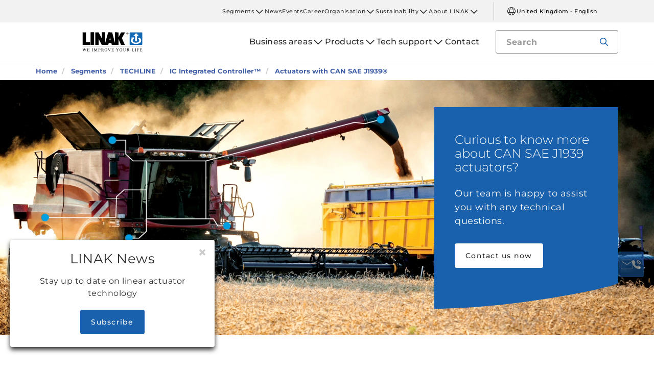

--- FILE ---
content_type: text/html; charset=utf-8
request_url: https://www.linak.co.uk/segments/techline/ic-integrated-controller/actuators-with-can-sae-j1939/
body_size: 16862
content:


<!DOCTYPE html PUBLIC "-//W3C//DTD XHTML 1.0 Transitional//EN" "http://www.w3.org/TR/xhtml1/DTD/xhtml1-transitional.dtd">
<html lang="en" xml:lang="en" xmlns="http://www.w3.org/1999/xhtml">
<head>

	

	
<script>
	dataLayer = [{
		'linakSegment': '{CC3415A4-C031-4EE0-B8C1-00ACEC1251AE}',
		'globalPath': '/segments/techline/ic-integrated-controller/actuators-with-can-sae-j1939/'
	}];
	var linakSegment = '{CC3415A4-C031-4EE0-B8C1-00ACEC1251AE}';
	var globalPath = '/segments/techline/ic-integrated-controller/actuators-with-can-sae-j1939/';
</script>

	<!-- Google Tag Manager -->
	<script>
	(function (w, d, s, l, i) {
			w[l] = w[l] || []; w[l].push({
				'gtm.start':
					new Date().getTime(), event: 'gtm.js'
			}); var f = d.getElementsByTagName(s)[0],
				j = d.createElement(s), dl = l != 'dataLayer' ? '&l=' + l : ''; j.async = true; j.src =
					'https://www.googletagmanager.com/gtm.js?id=' + i + dl; f.parentNode.insertBefore(j, f);
		})(window, document, 'script', 'dataLayer', 'GTM-NXZWWHL');</script>
	<!-- End Google Tag Manager -->
		<script>
			function CookiebotCallback_OnAccept() {
				if (Cookiebot.changed) document.location.reload();
			}
		</script>
		<script>
			function CookiebotCallback_OnDecline() {
				if (Cookiebot.changed) document.location.reload();
			}
		</script>

	<meta charset="utf-8" />
	<meta http-equiv="x-ua-compatible" content="ie=edge" />

		<link rel="canonical" href="https://www.linak.co.uk/segments/techline/ic-integrated-controller/actuators-with-can-sae-j1939/" />
   



<meta name="robots" content="INDEX, FOLLOW" />

	<title>CAN J1939 – one standard across mobile off-highway machinery.</title>

		<meta name="description" content="As an all-in-one package solution, LINAK offers actuators with integrated SAE J1939 CAN bus control. With this well-known bus standard, you can use linear actuator movement in your CAN bus system without having to use customised electronics. ">

		<meta property="og:url" content="https://www.linak.co.uk/segments/techline/ic-integrated-controller/actuators-with-can-sae-j1939/" />
		<meta property="og:title" content="CAN J1939 – one standard across mobile off-highway machinery." />
		<meta property="og:description" content="As an all-in-one package solution, LINAK offers actuators with integrated SAE J1939 CAN bus control. With this well-known bus standard, you can use linear actuator movement in your CAN bus system without having to use customised electronics. " />
		<meta property="og:image" content="https://cdn.linak.com/-/media/images/some---open-graph/can-sae-j1939---some.jpg?bc=white&amp;as=1&amp;iar=0&amp;rev=eebc1017-86fa-40e4-baa8-d544b57c2a76&amp;quality=75&amp;hash=C5E86ECF74A9B6F371EAD57F36394DD6" />
		<meta property="og:image:alt" content="Tractor in field" />


	<meta name="viewport" content="width=device-width,initial-scale=1, maximum-scale=1, user-scalable=no" />
	<meta name="format-detection" content="telephone=no" />
	<meta name="viewport" content="width=device-width, user-scalable=no" />

	<meta http-equiv="imagetoolbar" content="false" />
	<meta name="SKYPE_TOOLBAR" content="SKYPE_TOOLBAR_PARSER_COMPATIBLE" />

	<meta name="apple-mobile-web-app-capable" content="yes" />
	<meta name="apple-mobile-web-app-status-bar-style" content="black-translucent" />
	<meta name="msapplication-tap-highlight" content="no" />

	

	<script defer="defer" src="https://cdn.linak.com/dist/scripts/vendor.min.js?v=20260125142318"></script>
	<script defer="defer" src="https://cdn.linak.com/dist/scripts/master.min.js?v=20260125142318"></script>


	<link rel="stylesheet" href="https://cdn.linak.com/dist/css/master.min.css?v=20260125142318" />

	<!-- Place favicon.ico in the root directory -->
	<link rel="apple-touch-icon-precomposed" sizes="57x57" href="/dist/images/apple-touch-icon-57x57.png" />
	<link rel="apple-touch-icon-precomposed" sizes="114x114" href="/dist/images/apple-touch-icon-114x114.png" />
	<link rel="apple-touch-icon-precomposed" sizes="72x72" href="/dist/images/apple-touch-icon-72x72.png" />
	<link rel="apple-touch-icon-precomposed" sizes="144x144" href="/dist/images/apple-touch-icon-144x144.png" />
	<link rel="apple-touch-icon-precomposed" sizes="60x60" href="/dist/images/apple-touch-icon-60x60.png" />
	<link rel="apple-touch-icon-precomposed" sizes="120x120" href="/dist/images/apple-touch-icon-120x120.png" />
	<link rel="apple-touch-icon-precomposed" sizes="76x76" href="/dist/images/apple-touch-icon-76x76.png" />
	<link rel="apple-touch-icon-precomposed" sizes="152x152" href="/dist/images/apple-touch-icon-152x152.png" />
	<link rel="icon" type="image/png" href="/dist/images/favicon-196x196.png" sizes="196x196" />
	<link rel="icon" type="image/png" href="/dist/images/favicon-96x96.png" sizes="96x96" />
	<link rel="icon" type="image/png" href="/dist/images/favicon-32x32.png" sizes="32x32" />
	<link rel="icon" type="image/png" href="/dist/images/favicon-16x16.png" sizes="16x16" />
	<link rel="icon" type="image/png" href="/dist/images/favicon-128.png" sizes="128x128" />
	<meta name="application-name" content="/dist/images/&nbsp;" />
	<meta name="msapplication-TileColor" content="/dist/images/#FFFFFF" />
	<meta name="msapplication-TileImage" content="/dist/images/mstile-144x144.png" />
	<meta name="msapplication-square70x70logo" content="/dist/images/mstile-70x70.png" />
	<meta name="msapplication-square150x150logo" content="/dist/images/mstile-150x150.png" />
	<meta name="msapplication-wide310x150logo" content="/dist/images/mstile-310x150.png" />
	<meta name="msapplication-square310x310logo" content="/dist/images/mstile-310x310.png" />



	<!--[if lt IE 9]>
		<script src="https://oss.maxcdn.com/html5shiv/3.7.2/html5shiv.min.js"></script>
		<script src="https://oss.maxcdn.com/respond/1.4.2/respond.min.js"></script>
	<![endif]-->

	


<!-- Test -->

	
	
	<script>
	var linakDictionaries = {
		readmore: {
			readmorebutton: "Read more",
			readlessbutton: "Read less"
		},
		cookiebot: {
			button: "To watch our videos, please accept the marketing cookies",
			acceptpreferencescookies: "Please accept preferences cookies to view this content"
		},
		language: {
			currentlanguage: "en"
		}
	};
</script>

</head>
<body id="page-top" data-spy="scroll" data-target="#section-navigation" data-offset="90"  >
<!-- Google Tag Manager (noscript) -->
	<noscript>
		<iframe src="https://www.googletagmanager.com/ns.html?id=GTM-NXZWWHL"
				height="0" width="0" style="display:none;visibility:hidden"></iframe>
	</noscript>
	<!-- End Google Tag Manager (noscript) -->

			<div class="overlay-blur">
				<a class="cfloat" title="Contact us here" href="https://www.linak.co.uk/contact/" id="contactFloat">
		<img src="https://cdn.linak.com/dist/images/envelope-phone.png" alt="Contact us here" width="96" height="96"/>
	</a>
<!-- DESKTOP -->
<section class="quicklinks">
	<div class="container">
		<div class="row">
			<div class="col-sm-12">
				
			</div>
		</div>
	</div>
</section>


<header class="header" id="header">
	<div class="container">
		<div class="row">
			<div class="col-sm-12 bottom-bar">
				<figure class="logo" id="logo">
					<a href="/">
						<img src="https://cdn.linak.com/dist/images/linak_logo.svg" alt="LINAK logo with slogan &#39;We Improve Your Life&#39;" title="LINAK logo - We improve your life with electric linear actuators"  width="300" height="111">
					</a>
				</figure>

				<div class="navigation-container search-bar">
					<!-- Desktop Menu -->
					<nav id="desktop-menu" role="navigation">
					</nav>
						<button type="button" class="search-trigger" id="search-trigger">
							<svg class="icon">
								<use xmlns:xlink="http://www.w3.org/1999/xlink" xlink:href="/dist/icons/icons.svg#search"></use>
							</svg>
						</button>
					<!-- Menu Trigger -->
					<button type="button" class="menu-trigger" id="menu-trigger">
						<svg class="icon">
							<use xmlns:xlink="http://www.w3.org/1999/xlink" xlink:href="/dist/icons/icons.svg#bars"></use>
						</svg>
					</button>
				</div>
			</div>
		</div>
	</div>
</header>
	<div class="search-field">
<form action="/api/linak/Header/Search" autocomplete="new-password" method="post">			<span class="input-container">
				<input autocomplete="new-password" class="form-control-input search-tracking" id="search_auto_complete" name="SearchString" placeholder="Search" type="text" value="" />
				<button>
					<svg class="icon">
						<use xmlns:xlink="http://www.w3.org/1999/xlink" xlink:href="/dist/icons/icons.svg#search-light"></use>
					</svg>
				</button>
				<div class="triangle"></div>
				<span class="result-list"></span>
				<span class="no-result-list">
					<div class="col-sm-12">
						<div class="inner">
							<span class="no-result-list-text" data-original="Your search for &#34;{0}&#34; has no results - please rephrase">

							</span>
						</div>
					</div>
				</span>
			</span>
</form>	</div>

			

<script type="application/ld+json">
{
  "@context": "https://schema.org",
  "@type": "BreadcrumbList",
  "itemListElement": [{
		 "@type": "ListItem",
		 "position": 1,
		 "item": {
		 "@id": "https://www.linak.co.uk/",
		 "name": "Home"
		 }
			 },{
		 "@type": "ListItem",
		 "position": 2,
		 "item": {
		 "@id": "https://www.linak.co.uk/segments/",
		 "name": "Segments"
		 }
			 },{
		 "@type": "ListItem",
		 "position": 3,
		 "item": {
		 "@id": "https://www.linak.co.uk/segments/techline/",
		 "name": "TECHLINE"
		 }
			 },{
		 "@type": "ListItem",
		 "position": 4,
		 "item": {
		 "@id": "https://www.linak.co.uk/segments/techline/ic-integrated-controller/",
		 "name": "IC Integrated Controller™"
		 }
			 },{
		 "@type": "ListItem",
		 "position": 5,
		 "item": {
		 "@id": "https://www.linak.co.uk/segments/techline/ic-integrated-controller/actuators-with-can-sae-j1939/",
		 "name": "Actuators with CAN SAE J1939®"
		 }
	}]
}
</script>
<section class="breadcrumbs">
	<div class="container">
		<div class="row">

			<div class="breadcrumb" id="breadcrumb-short">

				<li class=' inpath'>
					<a href="/">
						<span>Home</span>
					</a>
				</li>
				<li onclick="ShowBreadcrumbs()">
					<a href="#">
						<span>...</span>
					</a>
				</li>
				<li class='active  ' >
					<a href="#"  onclick="ShowBreadcrumbs()">
						<span class="lastItem">Actuators with CAN SAE J1939®</span>
					</a>
				</li>
			</div>


			<div class="breadcrumb" id="breadcrumb-long">

						<li class=' inpath'>
							<a href="/">
								<span>Home</span>
							</a>
						</li>
						<li class=' inpath'>
							<a href="/segments/">
								<span>Segments</span>
							</a>
						</li>
						<li class=' inpath'>
							<a href="/segments/techline/">
								<span>TECHLINE</span>
							</a>
						</li>
						<li class=' inpath'>
							<a href="/segments/techline/ic-integrated-controller/">
								<span>IC Integrated Controller™</span>
							</a>
						</li>
						<li onclick="ShowBreadcrumbs()" class='active '>
							<a href="#">
								<span class="lastItem">Actuators with CAN SAE J1939®</span>
							</a>
						</li>

			</div>
		</div>
	</div>
</section>

<script type="text/javascript">
	var itemCount = 5;
	var windowWidth = window.innerWidth || document.documentElement.clientWidth;
	var breadcrumbLong = document.getElementById("breadcrumb-long");
	var breadcrumbShort = document.getElementById("breadcrumb-short");

	
	// Showing a shothed version of the breadcrumb list on mobile:
	if (windowWidth < 768) {
				
		var truncateElements = document.getElementsByClassName("lastItem");
		var text = truncateElements[0].innerText;
		var truncatedText;
		
		// Truncate text of the last item if the length exceeds 19 characters
		if (text.length > 19) {
				
			truncatedText = text.substring(0, 16) + '...';

			//Short Breadcrumb list
			truncateElements[0].innerText = truncatedText;
			//Long Breadcrumb list
			truncateElements[1].innerText = truncatedText;
						
		}

		//if breadcrumb list counts 4 items or more the shorted breadcrumblist is shown.
		if (itemCount >= 4) {
			
			breadcrumbLong.style.display = "none";
			breadcrumbShort.style.display = "block";

		} else {
			
			breadcrumbShort.style.display = "none";
			breadcrumbLong.style.display = "block";
			
		}
		
	} else {
		
		breadcrumbShort.style.display = "none";
		breadcrumbLong.style.display = "block";
	}

	//Showing the full breadcrumb list on click:
	function ShowBreadcrumbs() {

		//Removing truncation from the last item in the long breadcrumb list
		truncateElements[1].innerText = text;

		breadcrumbShort.style.display = "none";
		breadcrumbLong.style.display = "block";
	}

</script>
<!--[if IE]>
	<style>
		.hero-carousel-swus {
			fill: rgba(29,107,176,1);
		}
		.text-container__wrapper {
			background-color: rgba(29, 107, 176, 1);
		}
	</style>
<![endif]-->

<section class="hero-carousel">
	<div class="owl-carousel"
		 data-autoplay="true"
		 data-autoplay-timeout="5000"
		 data-random-slides="false">



			<div style="background-image: url(&#39;https://cdn.linak.com/-/media/images/hero-fallback-images/can-sae-j1939.jpg?bc=white&amp;as=1&amp;iar=0&amp;rev=58f3ca1f-af62-403e-8e82-96ed9b18320d&amp;quality=75&amp;hash=1448818C4CE66200F9F981416A8B3A81&amp;w=2000&amp;h=500&#39;);" class="item ">
				<div class="container">
					<div class="row">
						<div class="video-element hide-mobile">
								<video id="hero-video" class="hero-video hide-mobile" preload="none" loop muted>
									<source src="https://cdn.linak.com/-/media/videos/can-sae-j1939.mp4" type="video/mp4">
									<source src="https://cdn.linak.com/-/media/videos/can-sae-j1939---webm.webm" type="video/webm">
									<source src="https://cdn.linak.com/-/media/videos/can-sae-j1939---ogv.ogv" type="video/ogv">
								</video>
						</div>
						<div class="col-xs-12 hero-carousel-caption">

								<div class="text-container">
									<div class="text-container__wrapper">
										<h2 class="hero-carousel-header">
											Curious to know more about CAN SAE J1939 actuators?
										</h2>
										<p class="hero-carousel-teaser">
											Our team is happy to assist you with any technical questions.
										</p>
											<span class="herocarouselposition" carouselposition="1">
												<a class="btn btn-tertiary" href="mailto:interfaces@linak.com">Contact us now</a>
											</span>
									</div>
									<svg class="hero-carousel-swus" xmlns="http://www.w3.org/2000/svg" viewBox="0 0 360 70.88" preserveAspectRatio="none"><path class="new-swus" d="M0-28.12v99c142.75,0,330.93-52,360-70.88V-28.12Z"/></svg>
								</div>

						</div>
					</div>
				</div>
			</div>
	</div>
</section>
<article class="content-block section-padding">
    <div class="container">
        <div class="row">
            <div class="columns">
	            <div class="content">
<h1>CAN SAE J1939<sup>®</sup> – One standard across mobile off-highway machinery</h1>
<p>With CAN SAE J1939 control you get an all-in-one package solution. LINAK<sup>®</sup> actuators with built-in CAN bus are easy to install and adjust to fit a wide range of heavy-duty machinery. </p>
<div class="clearfix">&nbsp;</div>
<div class="rte-snippet">
<div class="col-sm-12">
<div class="factbox blue">
<h2>What is CAN SAE J1939?</h2>
<p>CAN SAE J1939 is a standardised method developed by the Society of Automotive Engineers (SAE) for communication across Electronic Control Units (ECU) – offering a common language for all manufacturers. CAN SAE J1939 provides a Higher Layer Protocol (HLP), which is based on the physical Controller Areas Network (CAN) layer.  </p>
<p>The protocol has been on the market for decades and is widely used in mobile off-highway machinery for construction, material handling and forestry machines to support smart automation. </p>
</div>
</div>
</div>
<div class="clearfix">&nbsp;</div>
<h2>LINAK actuators with integrated SAE J1939 CAN bus </h2>
<p>In modern farming, construction and mobile outdoor applications, requirements for machinery control are crucial. </p>
<p>The solution is electric and includes advanced BUS communication. LINAK therefore paves the way for a more automated and autonomous world, offering <a href="#relproducts">several actuators</a> with integrated SAE J1939 CAN bus control – all covering a wide range of options when it comes to size and power. </p>
<div class="rte-snippet">
<div class="col-sm-9">
<p>CAN SAE J1939 is part of our <a href="/segments/techline/ic-integrated-controller/">IC Integrated Controller™</a>&nbsp;programme and with this well-known bus standard, you can use linear actuator movement in your CAN bus system without having to use customised electronics.</p>
</div>
<div class="col-sm-3 col-xs-6"><img src="https://cdn.linak.com/-/media/images/ic-integrated-controller/can-sae-j1939/can-sae-j1939-content.jpg?rev=e3d37db4-36a3-4646-94c0-7c62f161b7ca" alt="CAN J1939 logo" /></div>
</div>
<div class="clearfix">&nbsp;</div>
<p>Actuators with built-in CAN bus control are easy to install and adjust to fit a wide range of heavy-duty machinery within, for instance, agriculture and construction. Increased connectivity and live data make it easy for a control system and actuators with CAN bus to communicate directly with each other. </p>
<div class="clearfix">&nbsp;</div>
<h2>Easy integration and adjustment options </h2>
<p>With few components and simple wiring, our range of CAN SAE J1939 actuators give you a hassle-free installation and connection to the existing CAN bus network in your machine. Furthermore, each actuator type can be adapted to different functions for the same machine with just a minor parameter change. </p>
<div class="clearfix">&nbsp;</div>
<h2>Features and advantages</h2>
<p>With this bus standard, the actuator provides information for planning maintenance, diagnostics and troubleshooting, which cuts service costs significantly. </p>
<p>In addition to full position control, the CAN bus actuator can provide feedback information about the piston position, service data and full diagnostics. </p>
<a name="relproducts"></a>	            </div>

            </div>
        </div>
    </div>
</article><article class="content-block section-padding">
    <div class="container">
        <div class="row">
            <div class="columns">
	            <div class="content">
<h3>Features of actuators with CAN SAE J1939</h3>
<div class="clearfix">&nbsp;</div>
<div class="rte-snippet">
<div class="col-xs-4">
<p><strong>Feature</strong></p>
</div>
<div class="col-xs-8">
<p><strong>Description</strong></p>
</div>
<hr style="border:0px; height:2px; width:100%; background-color:#000000;" />
<div class="clearfix">&nbsp;</div>
<div class="col-xs-4">
<p>Hardware and software addressing</p>
</div>
<div class="col-xs-8">
<p>Generation of seven unique CAN addresses by a simple pin configuration change. The result is fast installation and replacement, and you can even use the same actuators for several purposes.</p>
<p>The software CAN address assignment can be achieved using the LINAK service tool or the J1939 diagnostics.</p>
</div>
<div class="clearfix">&nbsp;</div>
<hr style="border:0px; height:1px; width:100%; background-color:#000000;" />
<div class="col-xs-4">
<p>Dynamic speed adjustment</p>
</div>
<div class="col-xs-8">
<p>Speed variation throughout the actuator movement and direct read-out of speed on the CAN bus network.</p>
</div>
<div class="clearfix">&nbsp;</div>
<hr style="border:0px; height:1px; width:100%; background-color:#000000;" />
<div class="col-xs-4">
<p>Soft start and stop</p>
</div>
<div class="col-xs-8">
<p>Soft start and stop times can be set directly using a CAN command. You can set a ramp time for a smoother run to reduce mechanical stress on your machinery.</p>
</div>
<div class="clearfix">&nbsp;</div>
<hr style="border:0px; height:1px; width:100%; background-color:#000000;" />
<div class="col-xs-4">
<p>Increased compatibility</p>
</div>
<div class="col-xs-8">
<p>A wide range of fixed communication speeds in addition to Autobaud for increased compatibility with various machinery.</p>
</div>
<div class="clearfix">&nbsp;</div>
<hr style="border:0px; height:1px; width:100%; background-color:#000000;" />
</div>
<div class="clearfix">&nbsp;</div>
<div class="clearfix">&nbsp;</div>
<div class="clearfix">&nbsp;</div>
<h3>The benefits of actuators with integrated CAN SAE J1939 are numerous</h3>
<ul>
    <li>Check real-time position of the actuators</li>
    <li>Monitor their status feedback such as speed, run-time, current and other conditions</li>
    <li>Full diagnostics and service overview, including both current and historic data</li>
    <li>Fewer components and simple wiring, easy to integrate in your machine</li>
    <li>Increased flexibility for adapting the same actuator to fit various types of applications</li>
    <li>Service data allows for faster troubleshooting and maintenance </li>
</ul>
<div class="clearfix">&nbsp;</div>
<div class="clearfix">&nbsp;</div>
<h3>Curious to know more? </h3>
<div class="rte-snippet">
<div class="col-sm-2"><img src="https://cdn.linak.com/-/media/images/segments/techline/can-sae-j1939/can-sae-contact-icon.jpg?rev=0b7bb52f-8004-4f4b-bcb8-6736cde95b90" alt="Contact icon" /></div>
<div class="col-sm-10">
<p>Our team is ready to assist if you want to know more about our J1939 actuators or one of <a href="/segments/techline/ic-integrated-controller/">the other interfaces</a>. </p>
<p><span class="btn" style="font-size: 18px;"><a href="mailto:interfaces@linak.com" title="interfaces@linak.com">Contact us now</a></span></p>
</div>
</div>
<div class="clearfix">&nbsp;</div>
<div class="clearfix">&nbsp;</div>
<blockquote class="blockquote">'The LINAK portfolio includes the CAN SAE J1939, which defines the open standard for networking and communication in the commercial vehicle sector. The CAN bus protocol provides a standardised and flexible communication setup that can be adapted to a multitude of customer-specific applications.'<footer class="blockquote-footer">
Thomas M&oslash;ller, Technical Sales Application Engineer, TECHLINE.</footer></blockquote>
<div class="clearfix">&nbsp;</div>
<div class="clearfix">&nbsp;</div>
<h3>Supporting files for CAN bus</h3>
<p><a href="https://cdn.linak.com/-/media/files/ic-and-bus-actuators/techline-can-bus-version-1-user-manual-eng.pdf" target="_blank">CAN bus user manual for software version 1</a><br />
<a href="https://cdn.linak.com/-/media/files/ic-and-bus-actuators/techline-can-bus-version-3-1-2-user-manual-eng.pdf" target="_blank">CAN bus user manual for software version 3</a></p>
<p>A <a href="https://cdn.linak.com/-/media/files/ic-and-bus-actuators/linak-j1939.dbc" target="confirm">CAN DBC file</a>&nbsp;(CAN database) is available for easier setup. It consists of a text file that contains information for decoding raw CAN bus data to 'physical values'.</p>
<p>Find out <a href="/tech-support/ask-a-technical-question/can-bus-how-to-see-which-can-bus-version-you-are-running/">here</a> which CAN bus version you are running.</p>
<div class="clearfix">&nbsp;</div>
<div class="clearfix">&nbsp;</div>
<h3>BusLink</h3>
<div class="rte-snippet">
<div class="col-sm-2"><img height="242" alt="BusLink" width="225" src="https://cdn.linak.com/-/media/images/tech-and-trends/buslink-icon.png?rev=55365313-393b-4a08-b99a-78ccab125384" /></div>
<div class="col-sm-10">
<p>Actuators with <a href="/segments/techline/ic-integrated-controller/">IC Integrated Controller</a> from LINAK can be configured via the BusLink configuration software. </p>
<p>Download a free version of <a href="https://cdn.linak.com/-/media/files/ic-and-bus-actuators/buslink2installer-v1-21.zip" target="confirm" title="BusLink software">the latest BusLink software</a> to configure your actuator or read out service data. The basic functionalities <a rel="noopener noreferrer" href="https://ipaper.ipapercms.dk/Linak/ENGLISH/BROCHURE/TECHLINEBusLinkQuickGuideBrochureEng/#/#/" target="_blank" title="BusLink User Guide">are explained here</a>, and each communication protocol also comes with a variety of added features and guidelines.</p>
</div>
</div>
<div class="clearfix">&nbsp;</div>	            </div>

            </div>
        </div>
    </div>
</article>
<section class="campaign-banner section-padding">
	<div class="container">
		<div class="row">
			<div class="col-sm-5 no-padding">
				<div class="banner-description">
					<p class="campaign-headline">
						IC Integrated Controller™
					</p>
					<p>
						The built-in interface options are one of the many benefits of our actuators with IC Integrated Controller 
					</p>
						<a href="/segments/techline/ic-integrated-controller/" class="btn ">Learn more</a>
				</div>
			</div>
			<div class="col-sm-7 no-padding">
				<img alt="IC 集成控制器 " src="https://cdn.linak.com/-/media/images/flexible-campaign-banners/ic-integrated-controller-banner.jpg?rev=809119c6-ba5f-42a7-82fb-34c835a57580" class="banner-img">
			</div>
		</div>
	</div>
</section>
<section class="product-carousel section-padding">
	<div class="container">


	
		<div class="row">
					<p class="product-carousel-header">Related products</p>
		</div>
			<div class="owl-carousel">

				<div class="item">
					<a href="/products/linear-actuators/la14/">
						<div class="product">
							<figure>
								
								<img alt="LA14" src="https://cdn.linak.com/-/media/images/products/la14/linear-actuator-la14.jpg?rev=7e58fa84-ded2-4e22-a1cc-e7ba45123c4d?bc=White&amp;as=1&amp;h=300&amp;iar=0&amp;w=300&amp;quality=75&amp;hash=533A1923572047C16157273EF4A406B8" width="300" height="300"/>
							</figure>
							<div class="product-text">
								<span class="category">linear actuators</span>
								<p class="product-name">LA14</p>
								<ul class="description">
										<li>Max. load: 750 N</li>
																			<li>Max. speed: 45 mm/s</li>
																			<li>Stroke length: 19-130 mm</li>
								</ul>
							</div>
						</div>
					</a>
				</div>
				<div class="item">
					<a href="/products/linear-actuators/la25/">
						<div class="product">
							<figure>
								
								<img alt="LA25" src="https://cdn.linak.com/-/media/images/products/la25/linear-actuator-la25.png?rev=3e0095ec-24c8-4f98-b502-25a7c3a4a1c4?bc=White&amp;as=1&amp;h=300&amp;iar=0&amp;w=300&amp;quality=75&amp;hash=06C7C7C98EDDF783DB76139CF85C6440" width="300" height="300"/>
							</figure>
							<div class="product-text">
								<span class="category">linear actuators</span>
								<p class="product-name">LA25</p>
								<ul class="description">
										<li>Max. load: 2,500 N</li>
																			<li>Max. speed: 25 mm/s</li>
																			<li>Stroke length: 20-600 mm</li>
								</ul>
							</div>
						</div>
					</a>
				</div>
				<div class="item">
					<a href="/products/linear-actuators/la33/">
						<div class="product">
							<figure>
								
								<img alt="LA33" src="https://cdn.linak.com/-/media/images/products/la33/linear-actuators-la33.jpg?rev=78f7cce4-8361-4740-aa7c-037b67e8e20a?bc=White&amp;as=1&amp;h=300&amp;iar=0&amp;w=300&amp;quality=75&amp;hash=0055C5AC7A3328EE8E28A2196C589562" width="300" height="300"/>
							</figure>
							<div class="product-text">
								<span class="category">linear actuators</span>
								<p class="product-name">LA33</p>
								<ul class="description">
										<li>Max. load: 5,000 N</li>
																			<li>Max. speed: 70 mm/s</li>
																			<li>Stroke length: 100-600 mm</li>
								</ul>
							</div>
						</div>
					</a>
				</div>
				<div class="item">
					<a href="/products/linear-actuators/la36/">
						<div class="product">
							<figure>
								
								<img alt="LA36" src="https://cdn.linak.com/-/media/images/products/la36/linear-actuator-la36.jpg?rev=1fdfccbc-73f2-48b0-b438-cd64b05541f0?bc=White&amp;as=1&amp;h=300&amp;iar=0&amp;w=300&amp;quality=75&amp;hash=EEBC00F4AFA13ADB3E6917CE1879C995" width="300" height="300"/>
							</figure>
							<div class="product-text">
								<span class="category">linear actuators</span>
								<p class="product-name">LA36</p>
								<ul class="description">
										<li>Max. load: 6,800 N</li>
																			<li>Max. speed: 160 mm/s</li>
																			<li>Stroke length: 100-1200 mm</li>
								</ul>
							</div>
						</div>
					</a>
				</div>
				<div class="item">
					<a href="/products/linear-actuators/la37/">
						<div class="product">
							<figure>
								
								<img alt="LA37" src="https://cdn.linak.com/-/media/images/products/la37/linear-actuator-la37.jpg?rev=3d61dd7b-fd93-4b63-bc54-8663cc87f1eb?bc=White&amp;as=1&amp;h=300&amp;iar=0&amp;w=300&amp;quality=75&amp;hash=BFB189D38B6CC8E3F7A8A242FB331F2F" width="300" height="300"/>
							</figure>
							<div class="product-text">
								<span class="category">linear actuators</span>
								<p class="product-name">LA37</p>
								<ul class="description">
										<li>Max. load: 15,000 N</li>
																			<li>Max. speed: 10 mm/s</li>
																			<li>Stroke length: 100-600 mm</li>
								</ul>
							</div>
						</div>
					</a>
				</div>
				<div class="item">
					<a href="/products/linear-actuators/la76/">
						<div class="product">
							<figure>
								
								<img alt="LA76" src="https://cdn.linak.com/-/media/images/products/la76/la76.jpg?rev=849254fb-c176-4223-9952-19ec40a0b53f?bc=White&amp;as=1&amp;h=300&amp;iar=0&amp;w=300&amp;quality=75&amp;hash=EC13DFCA1FC6F78BBD25BFCA1FEBBE95" width="300" height="300"/>
							</figure>
							<div class="product-text">
								<span class="category">linear actuators</span>
								<p class="product-name">LA76</p>
								<ul class="description">
										<li>Max. load: 6,800 N</li>
																			<li>Max. speed: 142 mm/s</li>
																			<li>Extended service life</li>
								</ul>
							</div>
						</div>
					</a>
				</div>
				<div class="item">
					<a href="/products/linear-actuators/la77/">
						<div class="product">
							<figure>
								
								<img alt="LA77" src="https://cdn.linak.com/-/media/images/products/la77/la77.jpg?rev=6056a5da-162a-40c0-9376-5d942b0543a9?bc=White&amp;as=1&amp;h=300&amp;iar=0&amp;w=300&amp;quality=75&amp;hash=E179E88C04F71731D2D92C1983771DB8" width="300" height="300"/>
							</figure>
							<div class="product-text">
								<span class="category">linear actuators</span>
								<p class="product-name">LA77</p>
								<ul class="description">
										<li>Max. load: 15,000 N</li>
																			<li>Max. speed: 7 mm/s</li>
																			<li>Extended service life</li>
								</ul>
							</div>
						</div>
					</a>
				</div>
				<div class="item">
					<a href="/products/digital-solutions/actuator-connect-configurator/">
						<div class="product">
							<figure>
								
								<img alt="Actuator Connect™" src="https://cdn.linak.com/-/media/images/products/actuator-connect-configurator/actuator-connect-configurator-pc.jpg?rev=67fdc61b-6350-4311-80bc-d64c257dd5f0?bc=White&amp;as=1&amp;h=300&amp;iar=0&amp;w=300&amp;quality=75&amp;hash=9E31ABFFA95A726FB8DE2DD80918F89B" width="300" height="300"/>
							</figure>
							<div class="product-text">
								<span class="category">digital solutions</span>
								<p class="product-name">Actuator Connect™</p>
								<ul class="description">
										<li>Flexible prototyping </li>
																			<li>Analyse performance </li>
																			<li>In-depth troubleshooting</li>
								</ul>
							</div>
						</div>
					</a>
				</div>
			</div>
		</div>
	</section>    <section class="business-areas-carousel swush-effect section-padding">
        <div class="container">
            <div class="row">
                <p class="business-areas-carousel-header">Related business areas</p>
            </div>
            <div class="owl-carousel">
                    <div class="item">
                        <div class="col-xs-12">
                            <a href="/business-areas/construction/">
                                <figure>
	                                <img class="lazyload" src="https://cdn.linak.com/-/media/images/business-areas/overview/construction-business-area-overview.jpg?rev=954afa56-ddd3-4118-93da-8646adacc682?bc=White&amp;as=1&amp;h=360&amp;iar=0&amp;w=360&amp;quality=75&amp;hash=5F926D32F2C984672071E2C201407D77" alt="Construction" width="360" height="360"/>
                                    <span class="description">
										<span>Construction solutions</span>
                                    </span>
                                </figure>
                            </a>
                        </div>
                    </div>
                    <div class="item">
                        <div class="col-xs-12">
                            <a href="/business-areas/mobile-agriculture/">
                                <figure>
	                                <img class="lazyload" src="https://cdn.linak.com/-/media/images/business-areas/overview/mobile-agriculture-business-area-overview.jpg?rev=2a9e5c5e-f948-4d1e-b773-a49429506f8e?bc=White&amp;as=1&amp;h=360&amp;iar=0&amp;w=360&amp;quality=75&amp;hash=84D2699A6F1927B96BFA7C17C2C39F7E" alt="Mobile agriculture" width="360" height="360"/>
                                    <span class="description">
										<span>Solutions for mobile agriculture</span>
                                    </span>
                                </figure>
                            </a>
                        </div>
                    </div>
                    <div class="item">
                        <div class="col-xs-12">
                            <a href="/business-areas/farming/">
                                <figure>
	                                <img class="lazyload" src="https://cdn.linak.com/-/media/images/business-areas/overview/farming-business-area-overview.jpg?rev=11025070-c9eb-4a08-9e66-9ba9deff12c8?bc=White&amp;as=1&amp;h=360&amp;iar=0&amp;w=360&amp;quality=75&amp;hash=02ED72A9305EAF108F4D06B756428A54" alt="Farming" width="360" height="360"/>
                                    <span class="description">
										<span>Actuator solutions in farming</span>
                                    </span>
                                </figure>
                            </a>
                        </div>
                    </div>
                    <div class="item">
                        <div class="col-xs-12">
                            <a href="/business-areas/marine/">
                                <figure>
	                                <img class="lazyload" src="https://cdn.linak.com/-/media/images/business-areas/overview/marine-business-area-overview.jpg?rev=7b3751cb-5ef4-417b-a0aa-490727c419b4?bc=White&amp;as=1&amp;h=360&amp;iar=0&amp;w=360&amp;quality=75&amp;hash=C63075204AF883EAE590A8B52CFB261E" alt="Marine" width="360" height="360"/>
                                    <span class="description">
										<span>Marine application systems</span>
                                    </span>
                                </figure>
                            </a>
                        </div>
                    </div>
            </div>
        </div>
    </section>

				<section class="action-cards section-padding">
		<div class="container">
			<div class="row">
					<div class="col-sm-6   col-md-4">
						<div class="newsletter">
							<p class="action-card-title">LINAK news</p>
							<p>Stay up to date on the latest products and developments, and how we meet the global challenges of tomorrow.</p>
							<a href="/newsletter/" class="btn btn-secondary">Subscribe to news</a>
						</div>
					</div>
									<div class="col-sm-6   col-md-4">
						<div class="contact-widget">
							<p class="action-card-title">Got a question?</p>
							<p>- Our team is ready to assist you with technical information, starting a project and more.</p>
							<a href="/contact/" class="btn btn-tertiary">Contact now</a>
						</div>
					</div>
									<div class="col-sm-6   col-sm-offset-3 col-md-4">
						<div class="social-media">
							<p class="action-card-title">LINAK socials</p>
							<p>Stay connected with the LINAK community</p>
							<ul class="social-media-list">
									<li>
										<a href="https://www.facebook.com/LINAK-UK-Ltd-106925835992597/" target="_blank">
												<svg class="icon">
													<use xmlns:xlink="http://www.w3.org/1999/xlink" xlink:href="/dist/icons/icons.svg#facebook"></use>
												</svg>
										</a>
									</li>
									<li>
										<a href="https://www.linkedin.com/company/2335133/" target="_blank">
												<svg class="icon">
													<use xmlns:xlink="http://www.w3.org/1999/xlink" xlink:href="/dist/icons/icons.svg#linkedin"></use>
												</svg>
										</a>
									</li>
									<li>
										<a href="https://www.pinterest.co.uk/linakuk/" target="_blank">
												<svg class="icon">
													<use xmlns:xlink="http://www.w3.org/1999/xlink" xlink:href="/dist/icons/icons.svg#pinterest"></use>
												</svg>
										</a>
									</li>
									<li>
										<a href="https://twitter.com/LINAKUK?lang=en-gb" target="_blank">
												<svg class="icon">
													<use xmlns:xlink="http://www.w3.org/1999/xlink" xlink:href="/dist/icons/icons.svg#twitter"></use>
												</svg>
										</a>
									</li>
																	<li>
										<a href="https://www.instagram.com/linakworld/" target="_blank">
											<svg class="icon">
												<use xmlns:xlink="http://www.w3.org/1999/xlink" xlink:href="/dist/icons/icons.svg#instagram"></use>
											</svg>
										</a>
									</li>
									<li>
										<a href="https://www.youtube.com/Linak" target="_blank">
											<svg class="icon">
												<use xmlns:xlink="http://www.w3.org/1999/xlink" xlink:href="/dist/icons/icons.svg#youtube"></use>
											</svg>
										</a>
									</li>
							</ul>
						</div>
					</div>
			</div>
		</div>
	</section>

		</div>
<div class="overlay"></div>

<!-- Phablet Menu -->
<nav id="phablet-menu">
	<div class="menu-header">
		<button type="button" id="close" class="active">
			<svg xmlns="http://www.w3.org/2000/svg" width="16" height="16" fill="currentColor" class="bi bi-x" viewBox="0 0 16 16"><path d="M4.646 4.646a.5.5 0 0 1 .708 0L8 7.293l2.646-2.647a.5.5 0 0 1 .708.708L8.707 8l2.647 2.646a.5.5 0 0 1-.708.708L8 8.707l-2.646 2.647a.5.5 0 0 1-.708-.708L7.293 8 4.646 5.354a.5.5 0 0 1 0-.708z" /></svg>
		</button>
	</div>
	<div id="main-nav">
		

<div class="menu-container">

	<ul id="navigation-list" class="desktop-navigation mega-menu">

			<li class="desktop-navigation-item   has-child taphover">
				<a class="desktop-navigation-link" href="/business-areas/">
					<span>Business areas</span>
				</a>
				<div class="chevron">
					<svg class="hide-mobile">
						<use xmlns:xlink="http://www.w3.org/1999/xlink" xlink:href="/dist/icons/icons.svg#chevron-down"></use>
					</svg>
				</div>
				<button class="subnav-trigger mega-sub-menu-button">
					<svg>
						<use xmlns:xlink="http://www.w3.org/1999/xlink" xlink:href="/dist/icons/icons.svg#chevron-down"></use>
					</svg>
				</button>

						<div class="mega-sub-menu">
							<ul class="mega-sub-menu-list main-business-areas">
									<li class="mega-sub-menu-item"><a class="mega-sub-menu-link" data-englishtext="industry-farming-and-marine" href="/business-areas/#/main-business-area:industry-farming-and-marine">Industry, Farming &amp; Marine</a></li>
									<li class="mega-sub-menu-item"><a class="mega-sub-menu-link" data-englishtext="healthcare" href="/business-areas/#/main-business-area:healthcare">Healthcare</a></li>
									<li class="mega-sub-menu-item"><a class="mega-sub-menu-link" data-englishtext="desks" href="/business-areas/#/main-business-area:desks">Desks</a></li>
									<li class="mega-sub-menu-item"><a class="mega-sub-menu-link" data-englishtext="comfort-furniture" href="/business-areas/#/main-business-area:comfort-furniture">Comfort furniture</a></li>
							</ul>
						</div>
			</li>
			<li class="desktop-navigation-item   has-child taphover">
				<a class="desktop-navigation-link" href="/products/">
					<span>Products</span>
				</a>
				<div class="chevron">
					<svg class="hide-mobile">
						<use xmlns:xlink="http://www.w3.org/1999/xlink" xlink:href="/dist/icons/icons.svg#chevron-down"></use>
					</svg>
				</div>
				<button class="subnav-trigger mega-sub-menu-button">
					<svg>
						<use xmlns:xlink="http://www.w3.org/1999/xlink" xlink:href="/dist/icons/icons.svg#chevron-down"></use>
					</svg>
				</button>

					<div class="mega-sub-menu">

						<ul class="mega-sub-menu-list">

									<li class="mega-sub-menu-item 
	                                ">
										<a class="mega-sub-menu-link" href="/products/linear-actuators/">Linear actuators</a>
									</li>
									<li class="mega-sub-menu-item 
	                                ">
										<a class="mega-sub-menu-link" href="/products/lifting-columns/">Lifting columns</a>
									</li>
									<li class="mega-sub-menu-item 
	                                ">
										<a class="mega-sub-menu-link" href="/products/dual-actuators/">Dual actuators</a>
									</li>
									<li class="mega-sub-menu-item 
	                                ">
										<a class="mega-sub-menu-link" href="/products/control-boxes/">Control boxes</a>
									</li>
									<li class="mega-sub-menu-item 
	                                ">
										<a class="mega-sub-menu-link" href="/products/controls/">Controls</a>
									</li>
									<li class="mega-sub-menu-item 
	                                ">
										<a class="mega-sub-menu-link" href="/products/accessories/">Accessories</a>
									</li>
									<li class="mega-sub-menu-item 
	                                ">
										<a class="mega-sub-menu-link" href="/products/digital-solutions/">Digital solutions</a>
									</li>
									<li class="mega-sub-menu-item 
	                                ">
										<a class="mega-sub-menu-link" href="/products/desk-frames/">Desk Frames</a>
									</li>

						</ul>
							<ul class="mega-sub-menu-list mega-sub-menu-list-extra">
									<li class="hide-mobile"><a class="btn btn-outlined" href="/products/product-selector-industry/">Product Selector - Industry</a></li>
									<li class="hide-desktop mega-sub-menu-item 
	                                ">
										<a class="mega-sub-menu-link" href="/products/product-selector-industry/">Product Selector - Industry</a>
									</li>
									<li class="hide-mobile"><a class="btn btn-outlined" href="/products/data-sheet-config/">Data sheet config</a></li>
									<li class="hide-desktop mega-sub-menu-item 
	                                ">
										<a class="mega-sub-menu-link" href="/products/data-sheet-config/">Data sheet config</a>
									</li>
							</ul>

					</div>
			</li>
			<li class="desktop-navigation-item   has-child taphover">
				<a class="desktop-navigation-link" href="/tech-support/">
					<span>Tech support</span>
				</a>
				<div class="chevron">
					<svg class="hide-mobile">
						<use xmlns:xlink="http://www.w3.org/1999/xlink" xlink:href="/dist/icons/icons.svg#chevron-down"></use>
					</svg>
				</div>
				<button class="subnav-trigger mega-sub-menu-button">
					<svg>
						<use xmlns:xlink="http://www.w3.org/1999/xlink" xlink:href="/dist/icons/icons.svg#chevron-down"></use>
					</svg>
				</button>

					<div class="mega-sub-menu">

						<ul class="mega-sub-menu-list">

								<li class="mega-sub-menu-item 
	                                ">
									<a class="mega-sub-menu-link" href="/tech-support/ask-a-technical-question/">Ask a technical question</a>
								</li>
								<li class="mega-sub-menu-item 
	                                ">
									<a class="mega-sub-menu-link" href="/tech-support/spare-parts-and-tech-support/">Spare parts and tech support</a>
								</li>
						</ul>
					</div>
			</li>
			<li class="desktop-navigation-item   ">
				<a class="desktop-navigation-link" href="/contact/">
					<span>Contact</span>
				</a>
				<div class="chevron">
					<svg class="hide-mobile">
						<use xmlns:xlink="http://www.w3.org/1999/xlink" xlink:href="/dist/icons/icons.svg#chevron-down"></use>
					</svg>
				</div>
				<button class="subnav-trigger mega-sub-menu-button">
					<svg>
						<use xmlns:xlink="http://www.w3.org/1999/xlink" xlink:href="/dist/icons/icons.svg#chevron-down"></use>
					</svg>
				</button>

					<div class="mega-sub-menu">

						<ul class="mega-sub-menu-list">

						</ul>
					</div>
			</li>

	</ul>
</div>
	</div>

	<!-- Quick Links -->
	<!-- Quick Links -->
<nav id="nav-quicklinks" class="nav-quicklinks" role="navigation">
	<div id="navigation-list">
		
		<ul class="quicklinks-mobile">

					<li class="has-child ">
						<a href="/segments/" class="nav-link">
							Segments
						</a>
						<button class="subnav-trigger mega-sub-menu-button">
							<svg>
								<use xmlns:xlink="http://www.w3.org/1999/xlink" xlink:href="/dist/icons/icons.svg#chevron-down"></use>
							</svg>
						</button>
						<div class="mega-sub-menu">
							<ul class="sub-nav">
									<li class="has-child">
										<a href="/segments/medline-careline/" class="nav-link">MEDLINE &amp; CARELINE</a>
											<button class="subnav-trigger">
												<svg>
													<use xmlns:xlink="http://www.w3.org/1999/xlink" xlink:href="/dist/icons/icons.svg#arrow"></use>
												</svg>
											</button>
											<div class="menu-sub-nav">
												<div class="menu-sub-nav-header">
													<button class="subnav-trigger">
														<svg xmlns="http://www.w3.org/2000/svg" width="16" height="16" fill="currentColor" class="bi bi-arrow-left-short" viewBox="0 0 16 16"><path fill-rule="evenodd" d="M12 8a.5.5 0 0 1-.5.5H5.707l2.147 2.146a.5.5 0 0 1-.708.708l-3-3a.5.5 0 0 1 0-.708l3-3a.5.5 0 1 1 .708.708L5.707 7.5H11.5a.5.5 0 0 1 .5.5z" /></svg>
														<span>Main menu</span>
													</button>
													<button type="button" id="close">
														<svg xmlns="http://www.w3.org/2000/svg" width="16" height="16" fill="currentColor" class="bi bi-x" viewBox="0 0 16 16"><path d="M4.646 4.646a.5.5 0 0 1 .708 0L8 7.293l2.646-2.647a.5.5 0 0 1 .708.708L8.707 8l2.647 2.646a.5.5 0 0 1-.708.708L8 8.707l-2.646 2.647a.5.5 0 0 1-.708-.708L7.293 8 4.646 5.354a.5.5 0 0 1 0-.708z" /></svg>
													</button>
												</div>
												<p class="mobile-nav-header">MEDLINE &amp; CARELINE</p>
												<ul class="sub-sub-nav">
														<li>
															<a href="/segments/medline-careline/case-stories/" class="nav-link">Case stories</a>
														</li>
														<li>
															<a href="/segments/medline-careline/tech-trends/" class="nav-link">Tech &amp; trends</a>
														</li>
														<li>
															<a href="/segments/medline-careline/lift-solutions/" class="nav-link">LIFT solutions</a>
														</li>
														<li>
															<a href="/segments/medline-careline/oneconnect/" class="nav-link">OneConnect™</a>
														</li>
														<li>
															<a href="/segments/medline-careline/lci/" class="nav-link">LCi</a>
														</li>
														<li>
															<a href="/segments/medline-careline/weassistcom/" class="nav-link">WeAssist™.com</a>
														</li>
												</ul>
											</div>
									</li>
									<li class="has-child">
										<a href="/segments/deskline/" class="nav-link">DESKLINE</a>
											<button class="subnav-trigger">
												<svg>
													<use xmlns:xlink="http://www.w3.org/1999/xlink" xlink:href="/dist/icons/icons.svg#arrow"></use>
												</svg>
											</button>
											<div class="menu-sub-nav">
												<div class="menu-sub-nav-header">
													<button class="subnav-trigger">
														<svg xmlns="http://www.w3.org/2000/svg" width="16" height="16" fill="currentColor" class="bi bi-arrow-left-short" viewBox="0 0 16 16"><path fill-rule="evenodd" d="M12 8a.5.5 0 0 1-.5.5H5.707l2.147 2.146a.5.5 0 0 1-.708.708l-3-3a.5.5 0 0 1 0-.708l3-3a.5.5 0 1 1 .708.708L5.707 7.5H11.5a.5.5 0 0 1 .5.5z" /></svg>
														<span>Main menu</span>
													</button>
													<button type="button" id="close">
														<svg xmlns="http://www.w3.org/2000/svg" width="16" height="16" fill="currentColor" class="bi bi-x" viewBox="0 0 16 16"><path d="M4.646 4.646a.5.5 0 0 1 .708 0L8 7.293l2.646-2.647a.5.5 0 0 1 .708.708L8.707 8l2.647 2.646a.5.5 0 0 1-.708.708L8 8.707l-2.646 2.647a.5.5 0 0 1-.708-.708L7.293 8 4.646 5.354a.5.5 0 0 1 0-.708z" /></svg>
													</button>
												</div>
												<p class="mobile-nav-header">DESKLINE</p>
												<ul class="sub-sub-nav">
														<li>
															<a href="/segments/deskline/case-stories/" class="nav-link">Case stories</a>
														</li>
														<li>
															<a href="/segments/deskline/systems/" class="nav-link">Systems</a>
														</li>
														<li>
															<a href="/segments/deskline/tech-trends/" class="nav-link">Tech &amp; trends</a>
														</li>
														<li>
															<a href="/segments/deskline/start/" class="nav-link">Start</a>
														</li>
														<li>
															<a href="/segments/deskline/dl-plushigh-speed/" class="nav-link">DL PLUS™ High-speed</a>
														</li>
												</ul>
											</div>
									</li>
									<li class="has-child">
										<a href="/segments/techline/" class="nav-link">TECHLINE</a>
											<button class="subnav-trigger">
												<svg>
													<use xmlns:xlink="http://www.w3.org/1999/xlink" xlink:href="/dist/icons/icons.svg#arrow"></use>
												</svg>
											</button>
											<div class="menu-sub-nav">
												<div class="menu-sub-nav-header">
													<button class="subnav-trigger">
														<svg xmlns="http://www.w3.org/2000/svg" width="16" height="16" fill="currentColor" class="bi bi-arrow-left-short" viewBox="0 0 16 16"><path fill-rule="evenodd" d="M12 8a.5.5 0 0 1-.5.5H5.707l2.147 2.146a.5.5 0 0 1-.708.708l-3-3a.5.5 0 0 1 0-.708l3-3a.5.5 0 1 1 .708.708L5.707 7.5H11.5a.5.5 0 0 1 .5.5z" /></svg>
														<span>Main menu</span>
													</button>
													<button type="button" id="close">
														<svg xmlns="http://www.w3.org/2000/svg" width="16" height="16" fill="currentColor" class="bi bi-x" viewBox="0 0 16 16"><path d="M4.646 4.646a.5.5 0 0 1 .708 0L8 7.293l2.646-2.647a.5.5 0 0 1 .708.708L8.707 8l2.647 2.646a.5.5 0 0 1-.708.708L8 8.707l-2.646 2.647a.5.5 0 0 1-.708-.708L7.293 8 4.646 5.354a.5.5 0 0 1 0-.708z" /></svg>
													</button>
												</div>
												<p class="mobile-nav-header">TECHLINE</p>
												<ul class="sub-sub-nav">
														<li>
															<a href="/segments/techline/case-stories/" class="nav-link">Case stories</a>
														</li>
														<li>
															<a href="/segments/techline/actuator-academyindustrial-actuators/" class="nav-link">Actuator Academy™ - industrial actuators</a>
														</li>
														<li>
															<a href="/segments/techline/ic-integrated-controller/" class="nav-link">IC Integrated Controller™</a>
														</li>
														<li>
															<a href="/segments/techline/tech-trends/" class="nav-link">Tech &amp; trends</a>
														</li>
														<li>
															<a href="/segments/techline/third-party-products/" class="nav-link">Third-party products</a>
														</li>
												</ul>
											</div>
									</li>
									<li class="has-child">
										<a href="/segments/homeline/" class="nav-link">HOMELINE</a>
											<button class="subnav-trigger">
												<svg>
													<use xmlns:xlink="http://www.w3.org/1999/xlink" xlink:href="/dist/icons/icons.svg#arrow"></use>
												</svg>
											</button>
											<div class="menu-sub-nav">
												<div class="menu-sub-nav-header">
													<button class="subnav-trigger">
														<svg xmlns="http://www.w3.org/2000/svg" width="16" height="16" fill="currentColor" class="bi bi-arrow-left-short" viewBox="0 0 16 16"><path fill-rule="evenodd" d="M12 8a.5.5 0 0 1-.5.5H5.707l2.147 2.146a.5.5 0 0 1-.708.708l-3-3a.5.5 0 0 1 0-.708l3-3a.5.5 0 1 1 .708.708L5.707 7.5H11.5a.5.5 0 0 1 .5.5z" /></svg>
														<span>Main menu</span>
													</button>
													<button type="button" id="close">
														<svg xmlns="http://www.w3.org/2000/svg" width="16" height="16" fill="currentColor" class="bi bi-x" viewBox="0 0 16 16"><path d="M4.646 4.646a.5.5 0 0 1 .708 0L8 7.293l2.646-2.647a.5.5 0 0 1 .708.708L8.707 8l2.647 2.646a.5.5 0 0 1-.708.708L8 8.707l-2.646 2.647a.5.5 0 0 1-.708-.708L7.293 8 4.646 5.354a.5.5 0 0 1 0-.708z" /></svg>
													</button>
												</div>
												<p class="mobile-nav-header">HOMELINE</p>
												<ul class="sub-sub-nav">
														<li>
															<a href="/segments/homeline/case-stories/" class="nav-link">Case Stories</a>
														</li>
														<li>
															<a href="/segments/homeline/systems/" class="nav-link">Systems</a>
														</li>
														<li>
															<a href="/segments/homeline/tech-trends/" class="nav-link">Tech &amp; trends</a>
														</li>
														<li>
															<a href="/segments/homeline/designed-with-you-in-mind/" class="nav-link">Designed with you in mind</a>
														</li>
														<li>
															<a href="/segments/homeline/customise-controls/" class="nav-link">Customise controls</a>
														</li>
												</ul>
											</div>
									</li>
							</ul>
						</div>
					</li>
					<li>
						<a href="/news/" class="nav-link">News</a>
					</li>
					<li>
						<a href="/events/" class="nav-link">Events</a>
					</li>
					<li>
						<a href="/career/" class="nav-link">Career</a>
					</li>
					<li class="has-child ">
						<a href="/organisation/" class="nav-link">
							Organisation
						</a>
						<button class="subnav-trigger mega-sub-menu-button">
							<svg>
								<use xmlns:xlink="http://www.w3.org/1999/xlink" xlink:href="/dist/icons/icons.svg#chevron-down"></use>
							</svg>
						</button>
						<div class="mega-sub-menu">
							<ul class="sub-nav">
									<li class="">
										<a href="/organisation/corporate-management/" class="nav-link">Corporate management</a>
									</li>
									<li class="">
										<a href="/organisation/hr-it-management/" class="nav-link">HR &amp; IT management</a>
									</li>
									<li class="">
										<a href="/organisation/linak-international/" class="nav-link">LINAK International</a>
									</li>
									<li class="">
										<a href="/organisation/factories/" class="nav-link">Factories</a>
									</li>
									<li class="">
										<a href="/organisation/subsidiariessales-offices-and-distributors/" class="nav-link">Subsidiaries, sales offices and distributors</a>
									</li>
									<li class="has-child">
										<a href="/organisation/supplier-information/" class="nav-link">Supplier information</a>
											<button class="subnav-trigger">
												<svg>
													<use xmlns:xlink="http://www.w3.org/1999/xlink" xlink:href="/dist/icons/icons.svg#arrow"></use>
												</svg>
											</button>
											<div class="menu-sub-nav">
												<div class="menu-sub-nav-header">
													<button class="subnav-trigger">
														<svg xmlns="http://www.w3.org/2000/svg" width="16" height="16" fill="currentColor" class="bi bi-arrow-left-short" viewBox="0 0 16 16"><path fill-rule="evenodd" d="M12 8a.5.5 0 0 1-.5.5H5.707l2.147 2.146a.5.5 0 0 1-.708.708l-3-3a.5.5 0 0 1 0-.708l3-3a.5.5 0 1 1 .708.708L5.707 7.5H11.5a.5.5 0 0 1 .5.5z" /></svg>
														<span>Main menu</span>
													</button>
													<button type="button" id="close">
														<svg xmlns="http://www.w3.org/2000/svg" width="16" height="16" fill="currentColor" class="bi bi-x" viewBox="0 0 16 16"><path d="M4.646 4.646a.5.5 0 0 1 .708 0L8 7.293l2.646-2.647a.5.5 0 0 1 .708.708L8.707 8l2.647 2.646a.5.5 0 0 1-.708.708L8 8.707l-2.646 2.647a.5.5 0 0 1-.708-.708L7.293 8 4.646 5.354a.5.5 0 0 1 0-.708z" /></svg>
													</button>
												</div>
												<p class="mobile-nav-header">Supplier information</p>
												<ul class="sub-sub-nav">
														<li>
															<a href="/organisation/supplier-information/supplier-quality-expectations/" class="nav-link">Supplier quality expectations</a>
														</li>
														<li>
															<a href="/sustainability/code-of-conduct/" class="nav-link">Code of conduct</a>
														</li>
														<li>
															<a href="/organisation/supplier-information/product-certificates-and-declarations/" class="nav-link">Product certificates and declarations</a>
														</li>
												</ul>
											</div>
									</li>
							</ul>
						</div>
					</li>
					<li class="has-child ">
						<a href="/sustainability/" class="nav-link">
							Sustainability
						</a>
						<button class="subnav-trigger mega-sub-menu-button">
							<svg>
								<use xmlns:xlink="http://www.w3.org/1999/xlink" xlink:href="/dist/icons/icons.svg#chevron-down"></use>
							</svg>
						</button>
						<div class="mega-sub-menu">
							<ul class="sub-nav">
									<li class="">
										<a href="/sustainability/environmental/" class="nav-link">Environmental</a>
									</li>
									<li class="">
										<a href="/sustainability/social/" class="nav-link">Social</a>
									</li>
									<li class="">
										<a href="/sustainability/governance/" class="nav-link">Governance</a>
									</li>
									<li class="">
										<a href="/sustainability/esg-report/" class="nav-link">ESG Report</a>
									</li>
									<li class="">
										<a href="/sustainability/declarations/" class="nav-link">Declarations</a>
									</li>
									<li class="">
										<a href="/sustainability/certifications/" class="nav-link">Certifications</a>
									</li>
							</ul>
						</div>
					</li>
					<li class="has-child ">
						<a href="/about-linak/" class="nav-link">
							About LINAK
						</a>
						<button class="subnav-trigger mega-sub-menu-button">
							<svg>
								<use xmlns:xlink="http://www.w3.org/1999/xlink" xlink:href="/dist/icons/icons.svg#chevron-down"></use>
							</svg>
						</button>
						<div class="mega-sub-menu">
							<ul class="sub-nav">
									<li class="">
										<a href="/about-linak/we-improve-your-life/" class="nav-link">We Improve Your Life</a>
									</li>
									<li class="">
										<a href="/about-linak/quality/" class="nav-link">Quality</a>
									</li>
									<li class="">
										<a href="/about-linak/innovation/" class="nav-link">Innovation</a>
									</li>
									<li class="">
										<a href="/about-linak/responsibility/" class="nav-link">Responsibility</a>
									</li>
									<li class="">
										<a href="/about-linak/local-global/" class="nav-link">Local &amp; Global</a>
									</li>
									<li class="">
										<a href="/about-linak/mission-vision/" class="nav-link">Mission &amp; vision</a>
									</li>
									<li class="">
										<a href="/about-linak/history/" class="nav-link">History</a>
									</li>
							</ul>
						</div>
					</li>
		</ul>
		<ul class="quicklinks-desktop">
					<li class="taphover dropdown  inpath">
						<a href="/segments/" class="quick-menu-dropdown">
							<span class="link-span" property="name">Segments</span>
						</a>
						
						<div class="chevron">
							<svg>
								<use xmlns:xlink="http://www.w3.org/1999/xlink" xlink:href="/dist/icons/icons.svg#chevron-down"></use>
							</svg>
						</div>
						<ul class="dropdown-menu">
								<li class="taphover dropdown  ">
									<a href="/segments/medline-careline/">
										<span class="link-span" property="name">MEDLINE &amp; CARELINE</span>
										<span class="caret"></span>
									</a>
										<ul class="dropdown-menu">
												<li class="">
													<a href="/segments/medline-careline/case-stories/" class="nav-link">
														<span>Case stories</span>
													</a>
												</li>
												<li class="">
													<a href="/segments/medline-careline/tech-trends/" class="nav-link">
														<span>Tech &amp; trends</span>
													</a>
												</li>
												<li class="">
													<a href="/segments/medline-careline/lift-solutions/" class="nav-link">
														<span>LIFT solutions</span>
													</a>
												</li>
												<li class="">
													<a href="/segments/medline-careline/oneconnect/" class="nav-link">
														<span>OneConnect™</span>
													</a>
												</li>
												<li class="">
													<a href="/segments/medline-careline/lci/" class="nav-link">
														<span>LCi</span>
													</a>
												</li>
												<li class="">
													<a href="/segments/medline-careline/weassistcom/" class="nav-link">
														<span>WeAssist™.com</span>
													</a>
												</li>
										</ul>
								</li>
								<li class="taphover dropdown  ">
									<a href="/segments/deskline/">
										<span class="link-span" property="name">DESKLINE</span>
										<span class="caret"></span>
									</a>
										<ul class="dropdown-menu">
												<li class="">
													<a href="/segments/deskline/case-stories/" class="nav-link">
														<span>Case stories</span>
													</a>
												</li>
												<li class="">
													<a href="/segments/deskline/systems/" class="nav-link">
														<span>Systems</span>
													</a>
												</li>
												<li class="">
													<a href="/segments/deskline/tech-trends/" class="nav-link">
														<span>Tech &amp; trends</span>
													</a>
												</li>
												<li class="">
													<a href="/segments/deskline/start/" class="nav-link">
														<span>Start</span>
													</a>
												</li>
												<li class="">
													<a href="/segments/deskline/dl-plushigh-speed/" class="nav-link">
														<span>DL PLUS™ High-speed</span>
													</a>
												</li>
										</ul>
								</li>
								<li class="taphover dropdown   inpath">
									<a href="/segments/techline/">
										<span class="link-span" property="name">TECHLINE</span>
										<span class="caret"></span>
									</a>
										<ul class="dropdown-menu">
												<li class="">
													<a href="/segments/techline/case-stories/" class="nav-link">
														<span>Case stories</span>
													</a>
												</li>
												<li class="">
													<a href="/segments/techline/actuator-academyindustrial-actuators/" class="nav-link">
														<span>Actuator Academy™ - industrial actuators</span>
													</a>
												</li>
												<li class="">
													<a href="/segments/techline/ic-integrated-controller/" class="nav-link">
														<span>IC Integrated Controller™</span>
													</a>
												</li>
												<li class="">
													<a href="/segments/techline/tech-trends/" class="nav-link">
														<span>Tech &amp; trends</span>
													</a>
												</li>
												<li class="">
													<a href="/segments/techline/third-party-products/" class="nav-link">
														<span>Third-party products</span>
													</a>
												</li>
										</ul>
								</li>
								<li class="taphover dropdown  ">
									<a href="/segments/homeline/">
										<span class="link-span" property="name">HOMELINE</span>
										<span class="caret"></span>
									</a>
										<ul class="dropdown-menu">
												<li class="">
													<a href="/segments/homeline/case-stories/" class="nav-link">
														<span>Case Stories</span>
													</a>
												</li>
												<li class="">
													<a href="/segments/homeline/systems/" class="nav-link">
														<span>Systems</span>
													</a>
												</li>
												<li class="">
													<a href="/segments/homeline/tech-trends/" class="nav-link">
														<span>Tech &amp; trends</span>
													</a>
												</li>
												<li class="">
													<a href="/segments/homeline/designed-with-you-in-mind/" class="nav-link">
														<span>Designed with you in mind</span>
													</a>
												</li>
												<li class="">
													<a href="/segments/homeline/customise-controls/" class="nav-link">
														<span>Customise controls</span>
													</a>
												</li>
										</ul>
								</li>
						</ul>
					</li>
					<li class=" ">
						<a href="/news/" class="nav-link">News</a>
					</li>
					<li class=" ">
						<a href="/events/" class="nav-link">Events</a>
					</li>
					<li class=" ">
						<a href="/career/" class="nav-link">Career</a>
					</li>
					<li class="taphover dropdown  ">
						<a href="/organisation/" class="quick-menu-dropdown">
							<span class="link-span" property="name">Organisation</span>
						</a>
						
						<div class="chevron">
							<svg>
								<use xmlns:xlink="http://www.w3.org/1999/xlink" xlink:href="/dist/icons/icons.svg#chevron-down"></use>
							</svg>
						</div>
						<ul class="dropdown-menu">
								<li class="taphover   ">
									<a href="/organisation/corporate-management/">
										<span class="link-span" property="name">Corporate management</span>
										<span class="caret"></span>
									</a>
										<ul class="dropdown-menu">
										</ul>
								</li>
								<li class="taphover   ">
									<a href="/organisation/hr-it-management/">
										<span class="link-span" property="name">HR &amp; IT management</span>
										<span class="caret"></span>
									</a>
										<ul class="dropdown-menu">
										</ul>
								</li>
								<li class="taphover   ">
									<a href="/organisation/linak-international/">
										<span class="link-span" property="name">LINAK International</span>
										<span class="caret"></span>
									</a>
										<ul class="dropdown-menu">
										</ul>
								</li>
								<li class="taphover   ">
									<a href="/organisation/factories/">
										<span class="link-span" property="name">Factories</span>
										<span class="caret"></span>
									</a>
										<ul class="dropdown-menu">
										</ul>
								</li>
								<li class="taphover   ">
									<a href="/organisation/subsidiariessales-offices-and-distributors/">
										<span class="link-span" property="name">Subsidiaries, sales offices and distributors</span>
										<span class="caret"></span>
									</a>
										<ul class="dropdown-menu">
										</ul>
								</li>
								<li class="taphover dropdown  ">
									<a href="/organisation/supplier-information/">
										<span class="link-span" property="name">Supplier information</span>
										<span class="caret"></span>
									</a>
										<ul class="dropdown-menu">
												<li class="">
													<a href="/organisation/supplier-information/supplier-quality-expectations/" class="nav-link">
														<span>Supplier quality expectations</span>
													</a>
												</li>
												<li class="">
													<a href="/sustainability/code-of-conduct/" class="nav-link">
														<span>Code of conduct</span>
													</a>
												</li>
												<li class="">
													<a href="/organisation/supplier-information/product-certificates-and-declarations/" class="nav-link">
														<span>Product certificates and declarations</span>
													</a>
												</li>
										</ul>
								</li>
						</ul>
					</li>
					<li class="taphover dropdown  ">
						<a href="/sustainability/" class="quick-menu-dropdown">
							<span class="link-span" property="name">Sustainability</span>
						</a>
						
						<div class="chevron">
							<svg>
								<use xmlns:xlink="http://www.w3.org/1999/xlink" xlink:href="/dist/icons/icons.svg#chevron-down"></use>
							</svg>
						</div>
						<ul class="dropdown-menu">
								<li class="taphover   ">
									<a href="/sustainability/environmental/">
										<span class="link-span" property="name">Environmental</span>
										<span class="caret"></span>
									</a>
										<ul class="dropdown-menu">
										</ul>
								</li>
								<li class="taphover   ">
									<a href="/sustainability/social/">
										<span class="link-span" property="name">Social</span>
										<span class="caret"></span>
									</a>
								</li>
								<li class="taphover   ">
									<a href="/sustainability/governance/">
										<span class="link-span" property="name">Governance</span>
										<span class="caret"></span>
									</a>
										<ul class="dropdown-menu">
										</ul>
								</li>
								<li class="taphover   ">
									<a href="/sustainability/esg-report/">
										<span class="link-span" property="name">ESG Report</span>
										<span class="caret"></span>
									</a>
										<ul class="dropdown-menu">
										</ul>
								</li>
								<li class="taphover   ">
									<a href="/sustainability/declarations/">
										<span class="link-span" property="name">Declarations</span>
										<span class="caret"></span>
									</a>
										<ul class="dropdown-menu">
										</ul>
								</li>
								<li class="taphover   ">
									<a href="/sustainability/certifications/">
										<span class="link-span" property="name">Certifications</span>
										<span class="caret"></span>
									</a>
										<ul class="dropdown-menu">
										</ul>
								</li>
						</ul>
					</li>
					<li class="taphover dropdown  ">
						<a href="/about-linak/" class="quick-menu-dropdown">
							<span class="link-span" property="name">About LINAK</span>
						</a>
						
						<div class="chevron">
							<svg>
								<use xmlns:xlink="http://www.w3.org/1999/xlink" xlink:href="/dist/icons/icons.svg#chevron-down"></use>
							</svg>
						</div>
						<ul class="dropdown-menu">
								<li class="taphover   ">
									<a href="/about-linak/we-improve-your-life/">
										<span class="link-span" property="name">We Improve Your Life</span>
										<span class="caret"></span>
									</a>
								</li>
								<li class="taphover   ">
									<a href="/about-linak/quality/">
										<span class="link-span" property="name">Quality</span>
										<span class="caret"></span>
									</a>
								</li>
								<li class="taphover   ">
									<a href="/about-linak/innovation/">
										<span class="link-span" property="name">Innovation</span>
										<span class="caret"></span>
									</a>
								</li>
								<li class="taphover   ">
									<a href="/about-linak/responsibility/">
										<span class="link-span" property="name">Responsibility</span>
										<span class="caret"></span>
									</a>
								</li>
								<li class="taphover   ">
									<a href="/about-linak/local-global/">
										<span class="link-span" property="name">Local &amp; Global</span>
										<span class="caret"></span>
									</a>
								</li>
								<li class="taphover   ">
									<a href="/about-linak/mission-vision/">
										<span class="link-span" property="name">Mission &amp; vision</span>
										<span class="caret"></span>
									</a>
										<ul class="dropdown-menu">
										</ul>
								</li>
								<li class="taphover   ">
									<a href="/about-linak/history/">
										<span class="link-span" property="name">History</span>
										<span class="caret"></span>
									</a>
										<ul class="dropdown-menu">
										</ul>
								</li>
						</ul>
					</li>
		</ul>
			<li class="language-selector hide-mobile">
				<button class="dropdown-toggle" type="button" id="languageSelectorButton" data-toggle="dropdown">
					<svg>
						<use xmlns:xlink="http://www.w3.org/1999/xlink" xlink:href="/dist/icons/icons.svg#globe"></use>
					</svg>
					<div class="current-domain">
						United Kingdom - English
					</div>
				</button>
				<ul class="dropdown-menu">
					<li class="navigation-item">
						<a href="https://www.linak.com" class="navigation-link ">
							Corporate website - English
						</a>
					</li>
						<li class="navigation-item">
							<a class="navigation-link subnav-trigger">Asia Pacific</a>
							<button class="subnav-trigger">
								<svg>
									<use xmlns:xlink="http://www.w3.org/1999/xlink" xlink:href="/dist/icons/icons.svg#chevron-down"></use>
								</svg>
							</button>

							<ul class="sub-menu sub-menu-asia">
										<li>
											<a href="https://www.linak.com.au" class="nav-link ">
												<span class="language-selector-domain">
													Australia – New Zealand
												</span>
												<span class="language-selector-language">
													English
												</span>
											</a>
										</li>
										<li>
											<a href="https://www.linak.in" class="nav-link ">
												<span class="language-selector-domain">
													India
												</span>
												<span class="language-selector-language">
													English
												</span>
											</a>
										</li>
										<li>
											<a href="https://www.linak.my" class="nav-link ">
												<span class="language-selector-domain">
													Malaysia
												</span>
												<span class="language-selector-language">
													Melayu
												</span>
											</a>
										</li>
										<li>
											<a href="https://www.linak.co.th" class="nav-link ">
												<span class="language-selector-domain">
													ประเทศไทย
												</span>
												<span class="language-selector-language">
													ไทย
												</span>
											</a>
										</li>
										<li>
											<a href="https://www.linak.kr" class="nav-link ">
												<span class="language-selector-domain">
													대한민국
												</span>
												<span class="language-selector-language">
													한국어
												</span>
											</a>
										</li>
										<li>
											<a href="https://www.linak.cn" class="nav-link ">
												<span class="language-selector-domain">
													中国大陆
												</span>
												<span class="language-selector-language">
													简体中文
												</span>
											</a>
										</li>
										<li>
											<a href="https://www.linak.tw" class="nav-link ">
												<span class="language-selector-domain">
													中國台灣
												</span>
												<span class="language-selector-language">
													繁體中文
												</span>
											</a>
										</li>
										<li>
											<a href="https://www.linak.jp" class="nav-link ">
												<span class="language-selector-domain">
													日本
												</span>
												<span class="language-selector-language">
													日本語
												</span>
											</a>
										</li>
							</ul>
						</li>
						<li class="navigation-item">
							<a class="navigation-link subnav-trigger">Europe</a>
							<button class="subnav-trigger">
								<svg>
									<use xmlns:xlink="http://www.w3.org/1999/xlink" xlink:href="/dist/icons/icons.svg#chevron-down"></use>
								</svg>
							</button>

							<ul class="sub-menu sub-menu-europe">
										<li>
											<a href="https://www.linak.be" class="nav-link ">
												<span class="language-selector-domain">
													Belgi&#235;
												</span>
												<span class="language-selector-language">
													Nederlands
												</span>
											</a>
										</li>
										<li>
											<a href="https://www.fr.linak.be" class="nav-link ">
												<span class="language-selector-domain">
													Belgique
												</span>
												<span class="language-selector-language">
													Fran&#231;ais
												</span>
											</a>
										</li>
										<li>
											<a href="https://www.linak.cz" class="nav-link ">
												<span class="language-selector-domain">
													Česko
												</span>
												<span class="language-selector-language">
													Čeština
												</span>
											</a>
										</li>
										<li>
											<a href="https://www.linak.dk" class="nav-link ">
												<span class="language-selector-domain">
													Danmark
												</span>
												<span class="language-selector-language">
													Dansk
												</span>
											</a>
										</li>
										<li>
											<a href="https://www.linak.de" class="nav-link ">
												<span class="language-selector-domain">
													Deutschland
												</span>
												<span class="language-selector-language">
													Deutsch
												</span>
											</a>
										</li>
										<li>
											<a href="https://www.linak.ee" class="nav-link ">
												<span class="language-selector-domain">
													Eesti
												</span>
												<span class="language-selector-language">
													Eesti keel
												</span>
											</a>
										</li>
										<li>
											<a href="https://www.linak.es" class="nav-link ">
												<span class="language-selector-domain">
													Espa&#241;a
												</span>
												<span class="language-selector-language">
													Espa&#241;ol
												</span>
											</a>
										</li>
										<li>
											<a href="https://www.linak.fr" class="nav-link ">
												<span class="language-selector-domain">
													France
												</span>
												<span class="language-selector-language">
													Fran&#231;ais
												</span>
											</a>
										</li>
										<li>
											<a href="https://www.linak.it" class="nav-link ">
												<span class="language-selector-domain">
													Italia
												</span>
												<span class="language-selector-language">
													Italiano
												</span>
											</a>
										</li>
										<li>
											<a href="https://www.linak.lv" class="nav-link ">
												<span class="language-selector-domain">
													Latvija
												</span>
												<span class="language-selector-language">
													Latviski
												</span>
											</a>
										</li>
										<li>
											<a href="https://www.linak.lt" class="nav-link ">
												<span class="language-selector-domain">
													Lietuva
												</span>
												<span class="language-selector-language">
													Lietuvių
												</span>
											</a>
										</li>
										<li>
											<a href="https://www.linak.hu" class="nav-link ">
												<span class="language-selector-domain">
													Magyarorsz&#225;g
												</span>
												<span class="language-selector-language">
													Magyar
												</span>
											</a>
										</li>
										<li>
											<a href="https://www.linak.nl" class="nav-link ">
												<span class="language-selector-domain">
													Nederland
												</span>
												<span class="language-selector-language">
													Nederlands
												</span>
											</a>
										</li>
										<li>
											<a href="https://www.linak.no" class="nav-link ">
												<span class="language-selector-domain">
													Norge
												</span>
												<span class="language-selector-language">
													Norsk
												</span>
											</a>
										</li>
										<li>
											<a href="https://www.linak.at" class="nav-link ">
												<span class="language-selector-domain">
													&#214;sterreich
												</span>
												<span class="language-selector-language">
													Deutsch
												</span>
											</a>
										</li>
										<li>
											<a href="https://www.linak.pl" class="nav-link ">
												<span class="language-selector-domain">
													Polska
												</span>
												<span class="language-selector-language">
													Polski
												</span>
											</a>
										</li>
										<li>
											<a href="https://www.linak.ch" class="nav-link ">
												<span class="language-selector-domain">
													Schweiz
												</span>
												<span class="language-selector-language">
													Deutsch
												</span>
											</a>
										</li>
										<li>
											<a href="https://www.linak.sk" class="nav-link ">
												<span class="language-selector-domain">
													Slovensko
												</span>
												<span class="language-selector-language">
													Slovensk&#253;
												</span>
											</a>
										</li>
										<li>
											<a href="https://www.fr.linak.ch" class="nav-link ">
												<span class="language-selector-domain">
													Suisse
												</span>
												<span class="language-selector-language">
													Fran&#231;ais
												</span>
											</a>
										</li>
										<li>
											<a href="https://www.linak.fi" class="nav-link ">
												<span class="language-selector-domain">
													Suomi
												</span>
												<span class="language-selector-language">
													Suomi
												</span>
											</a>
										</li>
										<li>
											<a href="https://www.linak.se" class="nav-link ">
												<span class="language-selector-domain">
													Sverige
												</span>
												<span class="language-selector-language">
													Svenska
												</span>
											</a>
										</li>
										<li>
											<a href="https://www.it.linak.ch" class="nav-link ">
												<span class="language-selector-domain">
													Svizzera
												</span>
												<span class="language-selector-language">
													Italiano
												</span>
											</a>
										</li>
										<li>
											<a href="https://www.linak.com.tr" class="nav-link ">
												<span class="language-selector-domain">
													T&#252;rkiye
												</span>
												<span class="language-selector-language">
													T&#252;rk&#231;e
												</span>
											</a>
										</li>
										<li>
											<a href="https://www.linak.co.uk" class="nav-link active">
												<span class="language-selector-domain">
													United Kingdom
												</span>
												<span class="language-selector-language">
													English
												</span>
											</a>
										</li>
							</ul>
						</li>
						<li class="navigation-item">
							<a class="navigation-link subnav-trigger">North America</a>
							<button class="subnav-trigger">
								<svg>
									<use xmlns:xlink="http://www.w3.org/1999/xlink" xlink:href="/dist/icons/icons.svg#chevron-down"></use>
								</svg>
							</button>

							<ul class="sub-menu sub-menu-n-america">
										<li>
											<a href="https://www.linak-us.com" class="nav-link ">
												<span class="language-selector-domain">
													USA
												</span>
												<span class="language-selector-language">
													English
												</span>
											</a>
										</li>
							</ul>
						</li>
						<li class="navigation-item">
							<a class="navigation-link subnav-trigger">South America</a>
							<button class="subnav-trigger">
								<svg>
									<use xmlns:xlink="http://www.w3.org/1999/xlink" xlink:href="/dist/icons/icons.svg#chevron-down"></use>
								</svg>
							</button>

							<ul class="sub-menu sub-menu-s-america">
										<li>
											<a href="https://www.linak-latinamerica.com" class="nav-link ">
												<span class="language-selector-domain">
													Am&#233;rica Latina y el Caribe
												</span>
												<span class="language-selector-language">
													Espa&#241;ol
												</span>
											</a>
										</li>
										<li>
											<a href="https://www.linak.com.br" class="nav-link ">
												<span class="language-selector-domain">
													Brasil
												</span>
												<span class="language-selector-language">
													Portugu&#234;s
												</span>
											</a>
										</li>
							</ul>
						</li>

				</ul>
			</li>
			<li class="language-selector-mobile hide-desktop">
				<button class="subnav-trigger">
					<svg>
						<use xmlns:xlink="http://www.w3.org/1999/xlink" xlink:href="/dist/icons/icons.svg#globe"></use>
					</svg>
					<div class="current-domain">
						<span class="language-selector-domain">
							United Kingdom
						</span>
						<span class="language-selector-language">
							English
						</span>
					</div>
				</button>
				<div class="menu-sub-nav">
					<div class="menu-sub-nav-header">
						<button class="subnav-trigger">
							<svg xmlns="http://www.w3.org/2000/svg" width="16" height="16" fill="currentColor" class="bi bi-arrow-left-short" viewBox="0 0 16 16"><path fill-rule="evenodd" d="M12 8a.5.5 0 0 1-.5.5H5.707l2.147 2.146a.5.5 0 0 1-.708.708l-3-3a.5.5 0 0 1 0-.708l3-3a.5.5 0 1 1 .708.708L5.707 7.5H11.5a.5.5 0 0 1 .5.5z" /></svg>
							<span>Main menu</span>
						</button>
						<button type="button" id="close">
							<svg xmlns="http://www.w3.org/2000/svg" width="16" height="16" fill="currentColor" class="bi bi-x" viewBox="0 0 16 16"><path d="M4.646 4.646a.5.5 0 0 1 .708 0L8 7.293l2.646-2.647a.5.5 0 0 1 .708.708L8.707 8l2.647 2.646a.5.5 0 0 1-.708.708L8 8.707l-2.646 2.647a.5.5 0 0 1-.708-.708L7.293 8 4.646 5.354a.5.5 0 0 1 0-.708z" /></svg>
						</button>
					</div>
					<div class="current-domain">
						<svg>
							<use xmlns:xlink="http://www.w3.org/1999/xlink" xlink:href="/dist/icons/icons.svg#globe"></use>
						</svg>
							<span class="language-selector-current-domain">
								<span class="language-selector-domain">
									United Kingdom
								</span>
								<span class="language-selector-language">
									English
								</span>
							</span>
					</div>
						<div class="corporate-domain">
							<a href="https://www.linak.com" class="navigation-link ">
								<span class="language-selector-domain">
									Corporate website
								</span>
								<span class="language-selector-language">
									English
								</span>
							</a>
						</div>
					<ul class="continent-list">

							<li class="navigation-item">
								<a class="navigation-link subnav-trigger">Asia Pacific</a>
								<button class="subnav-trigger">
									<svg>
										<use xmlns:xlink="http://www.w3.org/1999/xlink" xlink:href="/dist/icons/icons.svg#chevron-down"></use>
									</svg>
								</button>

								<ul class="sub-menu sub-menu-asia">
											<li>
												<a href="https://www.linak.com.au" class="nav-link ">
													<span class="language-selector-domain">
														Australia – New Zealand
													</span>
													<span class="language-selector-language">
														English
													</span>
												</a>
											</li>
											<li>
												<a href="https://www.linak.in" class="nav-link ">
													<span class="language-selector-domain">
														India
													</span>
													<span class="language-selector-language">
														English
													</span>
												</a>
											</li>
											<li>
												<a href="https://www.linak.my" class="nav-link ">
													<span class="language-selector-domain">
														Malaysia
													</span>
													<span class="language-selector-language">
														Melayu
													</span>
												</a>
											</li>
											<li>
												<a href="https://www.linak.co.th" class="nav-link ">
													<span class="language-selector-domain">
														ประเทศไทย
													</span>
													<span class="language-selector-language">
														ไทย
													</span>
												</a>
											</li>
											<li>
												<a href="https://www.linak.kr" class="nav-link ">
													<span class="language-selector-domain">
														대한민국
													</span>
													<span class="language-selector-language">
														한국어
													</span>
												</a>
											</li>
											<li>
												<a href="https://www.linak.cn" class="nav-link ">
													<span class="language-selector-domain">
														中国大陆
													</span>
													<span class="language-selector-language">
														简体中文
													</span>
												</a>
											</li>
											<li>
												<a href="https://www.linak.tw" class="nav-link ">
													<span class="language-selector-domain">
														中國台灣
													</span>
													<span class="language-selector-language">
														繁體中文
													</span>
												</a>
											</li>
											<li>
												<a href="https://www.linak.jp" class="nav-link ">
													<span class="language-selector-domain">
														日本
													</span>
													<span class="language-selector-language">
														日本語
													</span>
												</a>
											</li>
								</ul>
							</li>
							<li class="navigation-item">
								<a class="navigation-link subnav-trigger">Europe</a>
								<button class="subnav-trigger">
									<svg>
										<use xmlns:xlink="http://www.w3.org/1999/xlink" xlink:href="/dist/icons/icons.svg#chevron-down"></use>
									</svg>
								</button>

								<ul class="sub-menu sub-menu-europe">
											<li>
												<a href="https://www.linak.be" class="nav-link ">
													<span class="language-selector-domain">
														Belgi&#235;
													</span>
													<span class="language-selector-language">
														Nederlands
													</span>
												</a>
											</li>
											<li>
												<a href="https://www.fr.linak.be" class="nav-link ">
													<span class="language-selector-domain">
														Belgique
													</span>
													<span class="language-selector-language">
														Fran&#231;ais
													</span>
												</a>
											</li>
											<li>
												<a href="https://www.linak.cz" class="nav-link ">
													<span class="language-selector-domain">
														Česko
													</span>
													<span class="language-selector-language">
														Čeština
													</span>
												</a>
											</li>
											<li>
												<a href="https://www.linak.dk" class="nav-link ">
													<span class="language-selector-domain">
														Danmark
													</span>
													<span class="language-selector-language">
														Dansk
													</span>
												</a>
											</li>
											<li>
												<a href="https://www.linak.de" class="nav-link ">
													<span class="language-selector-domain">
														Deutschland
													</span>
													<span class="language-selector-language">
														Deutsch
													</span>
												</a>
											</li>
											<li>
												<a href="https://www.linak.ee" class="nav-link ">
													<span class="language-selector-domain">
														Eesti
													</span>
													<span class="language-selector-language">
														Eesti keel
													</span>
												</a>
											</li>
											<li>
												<a href="https://www.linak.es" class="nav-link ">
													<span class="language-selector-domain">
														Espa&#241;a
													</span>
													<span class="language-selector-language">
														Espa&#241;ol
													</span>
												</a>
											</li>
											<li>
												<a href="https://www.linak.fr" class="nav-link ">
													<span class="language-selector-domain">
														France
													</span>
													<span class="language-selector-language">
														Fran&#231;ais
													</span>
												</a>
											</li>
											<li>
												<a href="https://www.linak.it" class="nav-link ">
													<span class="language-selector-domain">
														Italia
													</span>
													<span class="language-selector-language">
														Italiano
													</span>
												</a>
											</li>
											<li>
												<a href="https://www.linak.lv" class="nav-link ">
													<span class="language-selector-domain">
														Latvija
													</span>
													<span class="language-selector-language">
														Latviski
													</span>
												</a>
											</li>
											<li>
												<a href="https://www.linak.lt" class="nav-link ">
													<span class="language-selector-domain">
														Lietuva
													</span>
													<span class="language-selector-language">
														Lietuvių
													</span>
												</a>
											</li>
											<li>
												<a href="https://www.linak.hu" class="nav-link ">
													<span class="language-selector-domain">
														Magyarorsz&#225;g
													</span>
													<span class="language-selector-language">
														Magyar
													</span>
												</a>
											</li>
											<li>
												<a href="https://www.linak.nl" class="nav-link ">
													<span class="language-selector-domain">
														Nederland
													</span>
													<span class="language-selector-language">
														Nederlands
													</span>
												</a>
											</li>
											<li>
												<a href="https://www.linak.no" class="nav-link ">
													<span class="language-selector-domain">
														Norge
													</span>
													<span class="language-selector-language">
														Norsk
													</span>
												</a>
											</li>
											<li>
												<a href="https://www.linak.at" class="nav-link ">
													<span class="language-selector-domain">
														&#214;sterreich
													</span>
													<span class="language-selector-language">
														Deutsch
													</span>
												</a>
											</li>
											<li>
												<a href="https://www.linak.pl" class="nav-link ">
													<span class="language-selector-domain">
														Polska
													</span>
													<span class="language-selector-language">
														Polski
													</span>
												</a>
											</li>
											<li>
												<a href="https://www.linak.ch" class="nav-link ">
													<span class="language-selector-domain">
														Schweiz
													</span>
													<span class="language-selector-language">
														Deutsch
													</span>
												</a>
											</li>
											<li>
												<a href="https://www.linak.sk" class="nav-link ">
													<span class="language-selector-domain">
														Slovensko
													</span>
													<span class="language-selector-language">
														Slovensk&#253;
													</span>
												</a>
											</li>
											<li>
												<a href="https://www.fr.linak.ch" class="nav-link ">
													<span class="language-selector-domain">
														Suisse
													</span>
													<span class="language-selector-language">
														Fran&#231;ais
													</span>
												</a>
											</li>
											<li>
												<a href="https://www.linak.fi" class="nav-link ">
													<span class="language-selector-domain">
														Suomi
													</span>
													<span class="language-selector-language">
														Suomi
													</span>
												</a>
											</li>
											<li>
												<a href="https://www.linak.se" class="nav-link ">
													<span class="language-selector-domain">
														Sverige
													</span>
													<span class="language-selector-language">
														Svenska
													</span>
												</a>
											</li>
											<li>
												<a href="https://www.it.linak.ch" class="nav-link ">
													<span class="language-selector-domain">
														Svizzera
													</span>
													<span class="language-selector-language">
														Italiano
													</span>
												</a>
											</li>
											<li>
												<a href="https://www.linak.com.tr" class="nav-link ">
													<span class="language-selector-domain">
														T&#252;rkiye
													</span>
													<span class="language-selector-language">
														T&#252;rk&#231;e
													</span>
												</a>
											</li>
											<li>
												<a href="https://www.linak.co.uk" class="nav-link active">
													<span class="language-selector-domain">
														United Kingdom
													</span>
													<span class="language-selector-language">
														English
													</span>
												</a>
											</li>
								</ul>
							</li>
							<li class="navigation-item">
								<a class="navigation-link subnav-trigger">North America</a>
								<button class="subnav-trigger">
									<svg>
										<use xmlns:xlink="http://www.w3.org/1999/xlink" xlink:href="/dist/icons/icons.svg#chevron-down"></use>
									</svg>
								</button>

								<ul class="sub-menu sub-menu-n-america">
											<li>
												<a href="https://www.linak-us.com" class="nav-link ">
													<span class="language-selector-domain">
														USA
													</span>
													<span class="language-selector-language">
														English
													</span>
												</a>
											</li>
								</ul>
							</li>
							<li class="navigation-item">
								<a class="navigation-link subnav-trigger">South America</a>
								<button class="subnav-trigger">
									<svg>
										<use xmlns:xlink="http://www.w3.org/1999/xlink" xlink:href="/dist/icons/icons.svg#chevron-down"></use>
									</svg>
								</button>

								<ul class="sub-menu sub-menu-s-america">
											<li>
												<a href="https://www.linak-latinamerica.com" class="nav-link ">
													<span class="language-selector-domain">
														Am&#233;rica Latina y el Caribe
													</span>
													<span class="language-selector-language">
														Espa&#241;ol
													</span>
												</a>
											</li>
											<li>
												<a href="https://www.linak.com.br" class="nav-link ">
													<span class="language-selector-domain">
														Brasil
													</span>
													<span class="language-selector-language">
														Portugu&#234;s
													</span>
												</a>
											</li>
								</ul>
							</li>
					</ul>
				</div>
			</li>
	</div>
</nav>

	<!-- Language Selectoer -->
	<ul class="language">
		
	</ul>
</nav>

<!-- Image modal -->
<div class="modal fade" id="imagemodal" tabindex="-1" role="dialog" aria-labelledby="myModalLabel" aria-hidden="true">
	<div class="modal-dialog modal-lg">
		<div class="modal-content">
			<div class="modal-body">
				<svg class="close-icon" data-dismiss="modal" aria-hidden="true">
					<use xmlns:xlink="http://www.w3.org/1999/xlink" xlink:href="/dist/icons/icons.svg#close"></use>
				</svg>
				<img src="" class="image-modal-preview" alt=""/>
			</div>
		</div>
	</div>
</div>
<!-- Video Modal -->
<div class="modal fade" id="videoModal" tabindex="-1" role="dialog" aria-labelledby="videoModal" aria-hidden="true">
	<div class="modal-dialog modal-lg">
		<div class="modal-content">
			<div class="modal-body">
				<svg class="close-icon" data-dismiss="modal" aria-hidden="true">
					<use xmlns:xlink="http://www.w3.org/1999/xlink" xlink:href="/dist/icons/icons.svg#close"></use>
				</svg>
				<div class="fluid-width-video-wrapper" style="display: block;padding-top: 56.25%;margin-top: 42px;">
					<!-- Source sættes på playknappen på video modulet -->
					<iframe class="video-frame fitvids-bot-ignore" src="" width="500" height="281" frameborder="0" webkitallowfullscreen=webkitallowfullscreen mozallowfullscreen=mozallowfullscreen allowfullscreen=allowfullscreen></iframe>
				</div>
			</div>
		</div>
	</div>
</div>
<!-- Extern Platform Modal-->
<div class="modal fade" id="externPlatformModal" tabindex="-1" role="dialog" aria-labelledby="externPlatformModal" aria-hidden="true">
	<div class="modal-dialog">
		<div class="modal-content">
			<div class="modal-body">
				<svg class="close-icon" data-dismiss="modal" aria-hidden="true">
					<use xmlns:xlink="http://www.w3.org/1999/xlink" xlink:href="/dist/icons/icons.svg#close"></use>
				</svg>
				<div>
					<iframe src="" width="100%" height="100%" frameborder="0"></iframe>
				</div>
			</div>
		</div>
	</div>
</div>


<!-- Confirm modal -->
<div class="modal fade" id="confirmModal" tabindex="-1" role="dialog" aria-labelledby="confirmModal" aria-hidden="true">
	<div class="modal-dialog modal-md">
		<div class="modal-content">
			<div class="modal-body">
				<div class="confirm-content">
					<div class="confirm-text">
						<p><strong>Terms and Conditions</strong></p>
<p>You must accept the <a href="/terms-of-use/" target="_blank">Terms of use</a> to download.</p>
					</div>
					<div class="buttons">
						<span class="btn btn-outlined" data-dismiss="modal" aria-hidden="true" tabindex=0>Cancel</span>
						<a class="btn download-link" id="download-link">Accept</a>
					</div>
				</div>
			</div>
		</div>
	</div>
</div>
<div class="overlay-blur">
	

<footer class="section-padding">
	<div class="container">
		<div class="row">
			<div class="footer-sub-navs clearfix">
				<div class="footer-sub-nav-1 col-sm-3">
					<div>
						<p class="column-title">
							LINAK UK Ltd
						</p>
						<address>
							<p>
Actuation House<br />
Crystal Drive<br />
Smethwick<br />
West Midlands<br />
B66 1RJ</p>
<p>P: 0121 544 2211<br />
<br />
VAT no.: GB558877667</p>
						</address>
					</div>
						<a class="btn btn-tertiary" href="https://www.linak.co.uk/contact/">Contact us </a>
				</div>
				<div class="footer-sub-nav-1 col-sm-3 hide-mobile">
					<p class="column-title">
Products					</p>
					<ul>
								<li class=' '>
									<a href="/products/linear-actuators/">Linear actuators</a>
								</li>
								<li class=' '>
									<a href="/products/lifting-columns/">Lifting columns</a>
								</li>
								<li class=' '>
									<a href="/products/dual-actuators/">Dual actuators</a>
								</li>
								<li class=' '>
									<a href="/products/controls/">Controls</a>
								</li>
								<li class=' '>
									<a href="/products/accessories/">Accessories</a>
								</li>
								<li class=' '>
									<a href="/products/digital-solutions/">Digital solutions</a>
								</li>
								<li class=' '>
									<a href="/products/desk-frames/">Desk Frames</a>
								</li>
					</ul>
					<ul class="non-products">
							<li class=' '>
								<a href="/products/product-selector-industry/">Product Selector - Industry</a>
							</li>
					</ul>
				</div>
				<div class="footer-sub-nav-1 col-sm-3 hide-mobile">
					<p class="column-title">
Business areas					</p>
					<ul style="margin-bottom: 30px">
							<li>
								<a href="/business-areas/#/main-business-area:industry-farming-and-marine">Industry, Farming &amp; Marine</a>
							</li>
							<li>
								<a href="/business-areas/#/main-business-area:healthcare">Healthcare</a>
							</li>
							<li>
								<a href="/business-areas/#/main-business-area:desks">Desks</a>
							</li>
							<li>
								<a href="/business-areas/#/main-business-area:comfort-furniture">Comfort furniture</a>
							</li>

					</ul>
					<p class="column-title">
Segments					</p>
					<ul>
							<li class=' '>
								<a href="/segments/medline-careline/">MEDLINE &amp; CARELINE</a>
							</li>
							<li class=' '>
								<a href="/segments/deskline/">DESKLINE</a>
							</li>
							<li class=' inpath'>
								<a href="/segments/techline/">TECHLINE</a>
							</li>
							<li class=' '>
								<a href="/segments/homeline/">HOMELINE</a>
							</li>

					</ul>
				</div>
				<div class="footer-sub-nav-1 col-sm-3 hide-mobile">
					<p class="column-title">
						Links
					</p>
					<ul>
							<li class=' '>
								<a href="/contact/">Contact</a>
							</li>
							<li class=' '>
								<a href="/organisation/factories/">Factories</a>
							</li>
							<li class=' '>
								<a href="/organisation/subsidiariessales-offices-and-distributors/">Subsidiaries, sales offices and distributors</a>
							</li>
							<li class=' '>
								<a href="/media/">Media</a>
							</li>
							<li class=' '>
								<a href="/products/linear-actuators/what-is-an-actuator/">What is an actuator</a>
							</li>
							<li class=' '>
								<a href="/newsletter/">Newsletter</a>
							</li>
					</ul>
				</div>
				<ul class="footer-navigation hide-desktop">
					<li class="navigation-item">
						<a class="navigation-link subnav-trigger">Products</a>
						<button class="subnav-trigger hide-desktop mega-sub-menu-button">
							<svg>
								<use xmlns:xlink="http://www.w3.org/1999/xlink" xlink:href="/dist/icons/icons.svg#chevron-down"></use>
							</svg>
						</button>
						<div class="sub-menu">
							<ul class="sub-menu-list">
										<li class="sub-menu-item">
											<a class="sub-menu-link" href="/products/linear-actuators/">Linear actuators</a>
										</li>
										<li class="sub-menu-item">
											<a class="sub-menu-link" href="/products/lifting-columns/">Lifting columns</a>
										</li>
										<li class="sub-menu-item">
											<a class="sub-menu-link" href="/products/dual-actuators/">Dual actuators</a>
										</li>
										<li class="sub-menu-item">
											<a class="sub-menu-link" href="/products/controls/">Controls</a>
										</li>
										<li class="sub-menu-item">
											<a class="sub-menu-link" href="/products/accessories/">Accessories</a>
										</li>
										<li class="sub-menu-item">
											<a class="sub-menu-link" href="/products/digital-solutions/">Digital solutions</a>
										</li>
										<li class="sub-menu-item">
											<a class="sub-menu-link" href="/products/desk-frames/">Desk Frames</a>
										</li>
								<hr />
										<li class="sub-menu-item">
											<a class="sub-menu-link" href="/products/product-selector-industry/">Product Selector - Industry</a>
										</li>
							</ul>
						</div>
					</li>
					<li class="navigation-item">
						<a class="subnav-trigger navigation-link">Business areas</a>
						<button class="subnav-trigger hide-desktop mega-sub-menu-button">
							<svg>
								<use xmlns:xlink="http://www.w3.org/1999/xlink" xlink:href="/dist/icons/icons.svg#chevron-down"></use>
							</svg>
						</button>
						<div class="sub-menu">
							<ul class="sub-menu-list">
									<li class="sub-menu-item">
										<a class="sub-menu-link" href="/business-areas/#/main-business-area:industry-farming-and-marine">Industry, Farming &amp; Marine</a>
									</li>
									<li class="sub-menu-item">
										<a class="sub-menu-link" href="/business-areas/#/main-business-area:healthcare">Healthcare</a>
									</li>
									<li class="sub-menu-item">
										<a class="sub-menu-link" href="/business-areas/#/main-business-area:desks">Desks</a>
									</li>
									<li class="sub-menu-item">
										<a class="sub-menu-link" href="/business-areas/#/main-business-area:comfort-furniture">Comfort furniture</a>
									</li>
							</ul>
						</div>
					</li>
					<li class="navigation-item">
						<a class="subnav-trigger navigation-link">Segments</a>
						<button class="subnav-trigger hide-desktop mega-sub-menu-button">
							<svg>
								<use xmlns:xlink="http://www.w3.org/1999/xlink" xlink:href="/dist/icons/icons.svg#chevron-down"></use>
							</svg>
						</button>
						<div class="sub-menu">
							<ul class="sub-menu-list">
									<li class="sub-menu-item">
										<a class="sub-menu-link" href="/segments/medline-careline/">MEDLINE &amp; CARELINE</a>
									</li>
									<li class="sub-menu-item">
										<a class="sub-menu-link" href="/segments/deskline/">DESKLINE</a>
									</li>
									<li class="sub-menu-item">
										<a class="sub-menu-link" href="/segments/techline/">TECHLINE</a>
									</li>
									<li class="sub-menu-item">
										<a class="sub-menu-link" href="/segments/homeline/">HOMELINE</a>
									</li>
							</ul>
						</div>
					</li>
					<li class="navigation-item">
						<a class="subnav-trigger navigation-link">Links</a>
						<button class="subnav-trigger hide-desktop mega-sub-menu-button">
							<svg>
								<use xmlns:xlink="http://www.w3.org/1999/xlink" xlink:href="/dist/icons/icons.svg#chevron-down"></use>
							</svg>
						</button>
						<div class="sub-menu">
							<ul class="sub-menu-list">
									<li class="sub-menu-item">
										<a class="sub-menu-link" href="/contact/">Contact</a>
									</li>
									<li class="sub-menu-item">
										<a class="sub-menu-link" href="/organisation/factories/">Factories</a>
									</li>
									<li class="sub-menu-item">
										<a class="sub-menu-link" href="/organisation/subsidiariessales-offices-and-distributors/">Subsidiaries, sales offices and distributors</a>
									</li>
									<li class="sub-menu-item">
										<a class="sub-menu-link" href="/media/">Media</a>
									</li>
									<li class="sub-menu-item">
										<a class="sub-menu-link" href="/products/linear-actuators/what-is-an-actuator/">What is an actuator</a>
									</li>
									<li class="sub-menu-item">
										<a class="sub-menu-link" href="/newsletter/">Newsletter</a>
									</li>
							</ul>
						</div>
					</li>
				</ul>

			</div>
			<hr class="hide-mobile" />
		</div>

		<div class="row">
			<div class="social-media-icons col-sm-6">
				<ul class="social-media-icons-list">
						<li class="social-media-icons-item">
							<a class="social-media-icons-link " href="https://www.facebook.com/LINAK-UK-Ltd-106925835992597/" target="_blank">
									<svg class="social-media-icons-icon">
										<use xmlns:xlink="http://www.w3.org/1999/xlink" xlink:href="/dist/icons/icons.svg#facebook"></use>
									</svg>
							</a>
						</li>
						<li class="social-media-icons-item">
							<a class="social-media-icons-link " href="https://www.linkedin.com/company/2335133/" target="_blank">
									<svg class="social-media-icons-icon">
										<use xmlns:xlink="http://www.w3.org/1999/xlink" xlink:href="/dist/icons/icons.svg#linkedin"></use>
									</svg>
							</a>
						</li>
						<li class="social-media-icons-item">
							<a class="social-media-icons-link " href="https://www.pinterest.co.uk/linakuk/" target="_blank">
									<svg class="social-media-icons-icon">
										<use xmlns:xlink="http://www.w3.org/1999/xlink" xlink:href="/dist/icons/icons.svg#pinterest"></use>
									</svg>
							</a>
						</li>
						<li class="social-media-icons-item">
							<a class="social-media-icons-link " href="https://twitter.com/LINAKUK?lang=en-gb" target="_blank">
									<svg class="social-media-icons-icon">
										<use xmlns:xlink="http://www.w3.org/1999/xlink" xlink:href="/dist/icons/icons.svg#twitter"></use>
									</svg>
							</a>
						</li>
				</ul>
			</div>
			<div class="footer-info">
				<div class="copy-right col-sm-6">
					Copyright &#169; 2026 LINAK. All rights reserved.
				</div>
			</div>
		</div>
	</div>
</footer>

<div class="sticky-footer">
	<a class="scrlbr page-scroll affix" href="#page-top" id="letTop" style="display: none;">
		<img src="https://cdn.linak.com/dist/images/scrolltotop.png" alt="Scroll To Top" width="96" height="96"/>
	</a>
	<div class="container">
		<div class="row">
			<div class="col-sm-12">
				<ul class="sticky-footer-list">
						<li class='  sticky-footer-item'>
							<a class="sticky-footer-link" href="/cookie-declaration/">Cookie Declaration</a>
						</li>
						<li class='  sticky-footer-item'>
							<a class="sticky-footer-link" href="/general-information/">General information</a>
						</li>
						<li class='  sticky-footer-item'>
							<a class="sticky-footer-link" href="/terms-of-use/">Terms of use</a>
						</li>
						<li class='  sticky-footer-item'>
							<a class="sticky-footer-link" href="/privacy-policy/">Privacy policy</a>
						</li>
						<li class='  sticky-footer-item'>
							<a class="sticky-footer-link" href="/warranty/">Warranty</a>
						</li>
						<li class='  sticky-footer-item'>
							<a class="sticky-footer-link" href="/terms-and-conditions-of-sale/">Terms and conditions of sale</a>
						</li>
				</ul>
			</div>
		</div>
	</div>
</div>
<div id="newsletter-dialogue" class="hide-mobile">
	<button type="button" class="close dialoguehidden" data-dismiss="modal" aria-label="Close" ng-click="closeModal()">
		<span aria-hidden="true">×</span>
	</button>
	<p class="headline">LINAK News</p>
	<p class="excerpt">Stay up to date on linear actuator technology</p>
	<a href="/newsletter/" class="btn btn-blue dialoguehidden">Subscribe</a>
</div>
	<script>
	document.addEventListener('DOMContentLoaded', function () {
		const dialogueElements = document.querySelectorAll('.dialoguehidden');
		const newsletterDialogue = document.getElementById('newsletter-dialogue');

		dialogueElements.forEach(function (element) {
			// Check if the flag is set in the session storage
			const isHidden = sessionStorage.getItem(newsletterDialogue.id);

			// If the flag is set, hide the div
			if (isHidden === 'true') {
				newsletterDialogue.style.display = 'none';
			}

			// Add click event listener to the element
			element.addEventListener('click', function () {
				// Hide the element
				newsletterDialogue.style.display = 'none';

				// Set the flag in session storage
				sessionStorage.setItem(newsletterDialogue.id, 'true');
			});
		});
	});

</script>

</div>

<script type="text/javascript"  src="/qUsOjdBT/ztr/mjL/uhXzVdRkoD/EOOa2cNShrtGLc/Ty5sDFsCOg/ZT9G/DSkUWWwB"></script><link rel="stylesheet" type="text/css"  href="/qUsOjdBT/ztr/mjL/uhXzVdRkoD/Sb/LjxgDFsCOg/eWIf/AQofeydZ"><script  src="/qUsOjdBT/ztr/mjL/uhXzVdRkoD/Sb/LjxgDFsCOg/bFlN/eABIWFQp" async defer></script><div id="sec-overlay" style="display:none;"><div id="sec-container"></div></div></body>
</html>

--- FILE ---
content_type: text/html; charset=utf-8
request_url: https://www.linak.co.uk/segments/techline/ic-integrated-controller/actuators-with-can-sae-j1939/
body_size: 17054
content:


<!DOCTYPE html PUBLIC "-//W3C//DTD XHTML 1.0 Transitional//EN" "http://www.w3.org/TR/xhtml1/DTD/xhtml1-transitional.dtd">
<html lang="en" xml:lang="en" xmlns="http://www.w3.org/1999/xhtml">
<head>

	

	
<script>
	dataLayer = [{
		'linakSegment': '{CC3415A4-C031-4EE0-B8C1-00ACEC1251AE}',
		'globalPath': '/segments/techline/ic-integrated-controller/actuators-with-can-sae-j1939/'
	}];
	var linakSegment = '{CC3415A4-C031-4EE0-B8C1-00ACEC1251AE}';
	var globalPath = '/segments/techline/ic-integrated-controller/actuators-with-can-sae-j1939/';
</script>

	<!-- Google Tag Manager -->
	<script>
	(function (w, d, s, l, i) {
			w[l] = w[l] || []; w[l].push({
				'gtm.start':
					new Date().getTime(), event: 'gtm.js'
			}); var f = d.getElementsByTagName(s)[0],
				j = d.createElement(s), dl = l != 'dataLayer' ? '&l=' + l : ''; j.async = true; j.src =
					'https://www.googletagmanager.com/gtm.js?id=' + i + dl; f.parentNode.insertBefore(j, f);
		})(window, document, 'script', 'dataLayer', 'GTM-NXZWWHL');</script>
	<!-- End Google Tag Manager -->
		<script>
			function CookiebotCallback_OnAccept() {
				if (Cookiebot.changed) document.location.reload();
			}
		</script>
		<script>
			function CookiebotCallback_OnDecline() {
				if (Cookiebot.changed) document.location.reload();
			}
		</script>

	<meta charset="utf-8" />
	<meta http-equiv="x-ua-compatible" content="ie=edge" />

		<link rel="canonical" href="https://www.linak.co.uk/segments/techline/ic-integrated-controller/actuators-with-can-sae-j1939/" />
   



<meta name="robots" content="INDEX, FOLLOW" />

	<title>CAN J1939 – one standard across mobile off-highway machinery.</title>

		<meta name="description" content="As an all-in-one package solution, LINAK offers actuators with integrated SAE J1939 CAN bus control. With this well-known bus standard, you can use linear actuator movement in your CAN bus system without having to use customised electronics. ">

		<meta property="og:url" content="https://www.linak.co.uk/segments/techline/ic-integrated-controller/actuators-with-can-sae-j1939/" />
		<meta property="og:title" content="CAN J1939 – one standard across mobile off-highway machinery." />
		<meta property="og:description" content="As an all-in-one package solution, LINAK offers actuators with integrated SAE J1939 CAN bus control. With this well-known bus standard, you can use linear actuator movement in your CAN bus system without having to use customised electronics. " />
		<meta property="og:image" content="https://cdn.linak.com/-/media/images/some---open-graph/can-sae-j1939---some.jpg?bc=white&amp;as=1&amp;iar=0&amp;rev=eebc1017-86fa-40e4-baa8-d544b57c2a76&amp;quality=75&amp;hash=C5E86ECF74A9B6F371EAD57F36394DD6" />
		<meta property="og:image:alt" content="Tractor in field" />


	<meta name="viewport" content="width=device-width,initial-scale=1, maximum-scale=1, user-scalable=no" />
	<meta name="format-detection" content="telephone=no" />
	<meta name="viewport" content="width=device-width, user-scalable=no" />

	<meta http-equiv="imagetoolbar" content="false" />
	<meta name="SKYPE_TOOLBAR" content="SKYPE_TOOLBAR_PARSER_COMPATIBLE" />

	<meta name="apple-mobile-web-app-capable" content="yes" />
	<meta name="apple-mobile-web-app-status-bar-style" content="black-translucent" />
	<meta name="msapplication-tap-highlight" content="no" />

	

	<script defer="defer" src="https://cdn.linak.com/dist/scripts/vendor.min.js?v=20260125142318"></script>
	<script defer="defer" src="https://cdn.linak.com/dist/scripts/master.min.js?v=20260125142318"></script>


	<link rel="stylesheet" href="https://cdn.linak.com/dist/css/master.min.css?v=20260125142318" />

	<!-- Place favicon.ico in the root directory -->
	<link rel="apple-touch-icon-precomposed" sizes="57x57" href="/dist/images/apple-touch-icon-57x57.png" />
	<link rel="apple-touch-icon-precomposed" sizes="114x114" href="/dist/images/apple-touch-icon-114x114.png" />
	<link rel="apple-touch-icon-precomposed" sizes="72x72" href="/dist/images/apple-touch-icon-72x72.png" />
	<link rel="apple-touch-icon-precomposed" sizes="144x144" href="/dist/images/apple-touch-icon-144x144.png" />
	<link rel="apple-touch-icon-precomposed" sizes="60x60" href="/dist/images/apple-touch-icon-60x60.png" />
	<link rel="apple-touch-icon-precomposed" sizes="120x120" href="/dist/images/apple-touch-icon-120x120.png" />
	<link rel="apple-touch-icon-precomposed" sizes="76x76" href="/dist/images/apple-touch-icon-76x76.png" />
	<link rel="apple-touch-icon-precomposed" sizes="152x152" href="/dist/images/apple-touch-icon-152x152.png" />
	<link rel="icon" type="image/png" href="/dist/images/favicon-196x196.png" sizes="196x196" />
	<link rel="icon" type="image/png" href="/dist/images/favicon-96x96.png" sizes="96x96" />
	<link rel="icon" type="image/png" href="/dist/images/favicon-32x32.png" sizes="32x32" />
	<link rel="icon" type="image/png" href="/dist/images/favicon-16x16.png" sizes="16x16" />
	<link rel="icon" type="image/png" href="/dist/images/favicon-128.png" sizes="128x128" />
	<meta name="application-name" content="/dist/images/&nbsp;" />
	<meta name="msapplication-TileColor" content="/dist/images/#FFFFFF" />
	<meta name="msapplication-TileImage" content="/dist/images/mstile-144x144.png" />
	<meta name="msapplication-square70x70logo" content="/dist/images/mstile-70x70.png" />
	<meta name="msapplication-square150x150logo" content="/dist/images/mstile-150x150.png" />
	<meta name="msapplication-wide310x150logo" content="/dist/images/mstile-310x150.png" />
	<meta name="msapplication-square310x310logo" content="/dist/images/mstile-310x310.png" />



	<!--[if lt IE 9]>
		<script src="https://oss.maxcdn.com/html5shiv/3.7.2/html5shiv.min.js"></script>
		<script src="https://oss.maxcdn.com/respond/1.4.2/respond.min.js"></script>
	<![endif]-->

	


<!-- Test -->

	
	
	<script>
	var linakDictionaries = {
		readmore: {
			readmorebutton: "Read more",
			readlessbutton: "Read less"
		},
		cookiebot: {
			button: "To watch our videos, please accept the marketing cookies",
			acceptpreferencescookies: "Please accept preferences cookies to view this content"
		},
		language: {
			currentlanguage: "en"
		}
	};
</script>

</head>
<body id="page-top" data-spy="scroll" data-target="#section-navigation" data-offset="90"  >
<!-- Google Tag Manager (noscript) -->
	<noscript>
		<iframe src="https://www.googletagmanager.com/ns.html?id=GTM-NXZWWHL"
				height="0" width="0" style="display:none;visibility:hidden"></iframe>
	</noscript>
	<!-- End Google Tag Manager (noscript) -->

			<div class="overlay-blur">
				<a class="cfloat" title="Contact us here" href="https://www.linak.co.uk/contact/" id="contactFloat">
		<img src="https://cdn.linak.com/dist/images/envelope-phone.png" alt="Contact us here" width="96" height="96"/>
	</a>
<!-- DESKTOP -->
<section class="quicklinks">
	<div class="container">
		<div class="row">
			<div class="col-sm-12">
				
			</div>
		</div>
	</div>
</section>


<header class="header" id="header">
	<div class="container">
		<div class="row">
			<div class="col-sm-12 bottom-bar">
				<figure class="logo" id="logo">
					<a href="/">
						<img src="https://cdn.linak.com/dist/images/linak_logo.svg" alt="LINAK logo with slogan &#39;We Improve Your Life&#39;" title="LINAK logo - We improve your life with electric linear actuators"  width="300" height="111">
					</a>
				</figure>

				<div class="navigation-container search-bar">
					<!-- Desktop Menu -->
					<nav id="desktop-menu" role="navigation">
					</nav>
						<button type="button" class="search-trigger" id="search-trigger">
							<svg class="icon">
								<use xmlns:xlink="http://www.w3.org/1999/xlink" xlink:href="/dist/icons/icons.svg#search"></use>
							</svg>
						</button>
					<!-- Menu Trigger -->
					<button type="button" class="menu-trigger" id="menu-trigger">
						<svg class="icon">
							<use xmlns:xlink="http://www.w3.org/1999/xlink" xlink:href="/dist/icons/icons.svg#bars"></use>
						</svg>
					</button>
				</div>
			</div>
		</div>
	</div>
</header>
	<div class="search-field">
<form action="/api/linak/Header/Search" autocomplete="new-password" method="post">			<span class="input-container">
				<input autocomplete="new-password" class="form-control-input search-tracking" id="search_auto_complete" name="SearchString" placeholder="Search" type="text" value="" />
				<button>
					<svg class="icon">
						<use xmlns:xlink="http://www.w3.org/1999/xlink" xlink:href="/dist/icons/icons.svg#search-light"></use>
					</svg>
				</button>
				<div class="triangle"></div>
				<span class="result-list"></span>
				<span class="no-result-list">
					<div class="col-sm-12">
						<div class="inner">
							<span class="no-result-list-text" data-original="Your search for &#34;{0}&#34; has no results - please rephrase">

							</span>
						</div>
					</div>
				</span>
			</span>
</form>	</div>

			

<script type="application/ld+json">
{
  "@context": "https://schema.org",
  "@type": "BreadcrumbList",
  "itemListElement": [{
		 "@type": "ListItem",
		 "position": 1,
		 "item": {
		 "@id": "https://www.linak.co.uk/",
		 "name": "Home"
		 }
			 },{
		 "@type": "ListItem",
		 "position": 2,
		 "item": {
		 "@id": "https://www.linak.co.uk/segments/",
		 "name": "Segments"
		 }
			 },{
		 "@type": "ListItem",
		 "position": 3,
		 "item": {
		 "@id": "https://www.linak.co.uk/segments/techline/",
		 "name": "TECHLINE"
		 }
			 },{
		 "@type": "ListItem",
		 "position": 4,
		 "item": {
		 "@id": "https://www.linak.co.uk/segments/techline/ic-integrated-controller/",
		 "name": "IC Integrated Controller™"
		 }
			 },{
		 "@type": "ListItem",
		 "position": 5,
		 "item": {
		 "@id": "https://www.linak.co.uk/segments/techline/ic-integrated-controller/actuators-with-can-sae-j1939/",
		 "name": "Actuators with CAN SAE J1939®"
		 }
	}]
}
</script>
<section class="breadcrumbs">
	<div class="container">
		<div class="row">

			<div class="breadcrumb" id="breadcrumb-short">

				<li class=' inpath'>
					<a href="/">
						<span>Home</span>
					</a>
				</li>
				<li onclick="ShowBreadcrumbs()">
					<a href="#">
						<span>...</span>
					</a>
				</li>
				<li class='active  ' >
					<a href="#"  onclick="ShowBreadcrumbs()">
						<span class="lastItem">Actuators with CAN SAE J1939®</span>
					</a>
				</li>
			</div>


			<div class="breadcrumb" id="breadcrumb-long">

						<li class=' inpath'>
							<a href="/">
								<span>Home</span>
							</a>
						</li>
						<li class=' inpath'>
							<a href="/segments/">
								<span>Segments</span>
							</a>
						</li>
						<li class=' inpath'>
							<a href="/segments/techline/">
								<span>TECHLINE</span>
							</a>
						</li>
						<li class=' inpath'>
							<a href="/segments/techline/ic-integrated-controller/">
								<span>IC Integrated Controller™</span>
							</a>
						</li>
						<li onclick="ShowBreadcrumbs()" class='active '>
							<a href="#">
								<span class="lastItem">Actuators with CAN SAE J1939®</span>
							</a>
						</li>

			</div>
		</div>
	</div>
</section>

<script type="text/javascript">
	var itemCount = 5;
	var windowWidth = window.innerWidth || document.documentElement.clientWidth;
	var breadcrumbLong = document.getElementById("breadcrumb-long");
	var breadcrumbShort = document.getElementById("breadcrumb-short");

	
	// Showing a shothed version of the breadcrumb list on mobile:
	if (windowWidth < 768) {
				
		var truncateElements = document.getElementsByClassName("lastItem");
		var text = truncateElements[0].innerText;
		var truncatedText;
		
		// Truncate text of the last item if the length exceeds 19 characters
		if (text.length > 19) {
				
			truncatedText = text.substring(0, 16) + '...';

			//Short Breadcrumb list
			truncateElements[0].innerText = truncatedText;
			//Long Breadcrumb list
			truncateElements[1].innerText = truncatedText;
						
		}

		//if breadcrumb list counts 4 items or more the shorted breadcrumblist is shown.
		if (itemCount >= 4) {
			
			breadcrumbLong.style.display = "none";
			breadcrumbShort.style.display = "block";

		} else {
			
			breadcrumbShort.style.display = "none";
			breadcrumbLong.style.display = "block";
			
		}
		
	} else {
		
		breadcrumbShort.style.display = "none";
		breadcrumbLong.style.display = "block";
	}

	//Showing the full breadcrumb list on click:
	function ShowBreadcrumbs() {

		//Removing truncation from the last item in the long breadcrumb list
		truncateElements[1].innerText = text;

		breadcrumbShort.style.display = "none";
		breadcrumbLong.style.display = "block";
	}

</script>
<!--[if IE]>
	<style>
		.hero-carousel-swus {
			fill: rgba(29,107,176,1);
		}
		.text-container__wrapper {
			background-color: rgba(29, 107, 176, 1);
		}
	</style>
<![endif]-->

<section class="hero-carousel">
	<div class="owl-carousel"
		 data-autoplay="true"
		 data-autoplay-timeout="5000"
		 data-random-slides="false">



			<div style="background-image: url(&#39;https://cdn.linak.com/-/media/images/hero-fallback-images/can-sae-j1939.jpg?bc=white&amp;as=1&amp;iar=0&amp;rev=58f3ca1f-af62-403e-8e82-96ed9b18320d&amp;quality=75&amp;hash=1448818C4CE66200F9F981416A8B3A81&amp;w=2000&amp;h=500&#39;);" class="item ">
				<div class="container">
					<div class="row">
						<div class="video-element hide-mobile">
								<video id="hero-video" class="hero-video hide-mobile" preload="none" loop muted>
									<source src="https://cdn.linak.com/-/media/videos/can-sae-j1939.mp4" type="video/mp4">
									<source src="https://cdn.linak.com/-/media/videos/can-sae-j1939---webm.webm" type="video/webm">
									<source src="https://cdn.linak.com/-/media/videos/can-sae-j1939---ogv.ogv" type="video/ogv">
								</video>
						</div>
						<div class="col-xs-12 hero-carousel-caption">

								<div class="text-container">
									<div class="text-container__wrapper">
										<h2 class="hero-carousel-header">
											Curious to know more about CAN SAE J1939 actuators?
										</h2>
										<p class="hero-carousel-teaser">
											Our team is happy to assist you with any technical questions.
										</p>
											<span class="herocarouselposition" carouselposition="1">
												<a class="btn btn-tertiary" href="mailto:interfaces@linak.com">Contact us now</a>
											</span>
									</div>
									<svg class="hero-carousel-swus" xmlns="http://www.w3.org/2000/svg" viewBox="0 0 360 70.88" preserveAspectRatio="none"><path class="new-swus" d="M0-28.12v99c142.75,0,330.93-52,360-70.88V-28.12Z"/></svg>
								</div>

						</div>
					</div>
				</div>
			</div>
	</div>
</section>
<article class="content-block section-padding">
    <div class="container">
        <div class="row">
            <div class="columns">
	            <div class="content">
<h1>CAN SAE J1939<sup>®</sup> – One standard across mobile off-highway machinery</h1>
<p>With CAN SAE J1939 control you get an all-in-one package solution. LINAK<sup>®</sup> actuators with built-in CAN bus are easy to install and adjust to fit a wide range of heavy-duty machinery. </p>
<div class="clearfix">&nbsp;</div>
<div class="rte-snippet">
<div class="col-sm-12">
<div class="factbox blue">
<h2>What is CAN SAE J1939?</h2>
<p>CAN SAE J1939 is a standardised method developed by the Society of Automotive Engineers (SAE) for communication across Electronic Control Units (ECU) – offering a common language for all manufacturers. CAN SAE J1939 provides a Higher Layer Protocol (HLP), which is based on the physical Controller Areas Network (CAN) layer.  </p>
<p>The protocol has been on the market for decades and is widely used in mobile off-highway machinery for construction, material handling and forestry machines to support smart automation. </p>
</div>
</div>
</div>
<div class="clearfix">&nbsp;</div>
<h2>LINAK actuators with integrated SAE J1939 CAN bus </h2>
<p>In modern farming, construction and mobile outdoor applications, requirements for machinery control are crucial. </p>
<p>The solution is electric and includes advanced BUS communication. LINAK therefore paves the way for a more automated and autonomous world, offering <a href="#relproducts">several actuators</a> with integrated SAE J1939 CAN bus control – all covering a wide range of options when it comes to size and power. </p>
<div class="rte-snippet">
<div class="col-sm-9">
<p>CAN SAE J1939 is part of our <a href="/segments/techline/ic-integrated-controller/">IC Integrated Controller™</a>&nbsp;programme and with this well-known bus standard, you can use linear actuator movement in your CAN bus system without having to use customised electronics.</p>
</div>
<div class="col-sm-3 col-xs-6"><img src="https://cdn.linak.com/-/media/images/ic-integrated-controller/can-sae-j1939/can-sae-j1939-content.jpg?rev=e3d37db4-36a3-4646-94c0-7c62f161b7ca" alt="CAN J1939 logo" /></div>
</div>
<div class="clearfix">&nbsp;</div>
<p>Actuators with built-in CAN bus control are easy to install and adjust to fit a wide range of heavy-duty machinery within, for instance, agriculture and construction. Increased connectivity and live data make it easy for a control system and actuators with CAN bus to communicate directly with each other. </p>
<div class="clearfix">&nbsp;</div>
<h2>Easy integration and adjustment options </h2>
<p>With few components and simple wiring, our range of CAN SAE J1939 actuators give you a hassle-free installation and connection to the existing CAN bus network in your machine. Furthermore, each actuator type can be adapted to different functions for the same machine with just a minor parameter change. </p>
<div class="clearfix">&nbsp;</div>
<h2>Features and advantages</h2>
<p>With this bus standard, the actuator provides information for planning maintenance, diagnostics and troubleshooting, which cuts service costs significantly. </p>
<p>In addition to full position control, the CAN bus actuator can provide feedback information about the piston position, service data and full diagnostics. </p>
<a name="relproducts"></a>	            </div>

            </div>
        </div>
    </div>
</article><article class="content-block section-padding">
    <div class="container">
        <div class="row">
            <div class="columns">
	            <div class="content">
<h3>Features of actuators with CAN SAE J1939</h3>
<div class="clearfix">&nbsp;</div>
<div class="rte-snippet">
<div class="col-xs-4">
<p><strong>Feature</strong></p>
</div>
<div class="col-xs-8">
<p><strong>Description</strong></p>
</div>
<hr style="border:0px; height:2px; width:100%; background-color:#000000;" />
<div class="clearfix">&nbsp;</div>
<div class="col-xs-4">
<p>Hardware and software addressing</p>
</div>
<div class="col-xs-8">
<p>Generation of seven unique CAN addresses by a simple pin configuration change. The result is fast installation and replacement, and you can even use the same actuators for several purposes.</p>
<p>The software CAN address assignment can be achieved using the LINAK service tool or the J1939 diagnostics.</p>
</div>
<div class="clearfix">&nbsp;</div>
<hr style="border:0px; height:1px; width:100%; background-color:#000000;" />
<div class="col-xs-4">
<p>Dynamic speed adjustment</p>
</div>
<div class="col-xs-8">
<p>Speed variation throughout the actuator movement and direct read-out of speed on the CAN bus network.</p>
</div>
<div class="clearfix">&nbsp;</div>
<hr style="border:0px; height:1px; width:100%; background-color:#000000;" />
<div class="col-xs-4">
<p>Soft start and stop</p>
</div>
<div class="col-xs-8">
<p>Soft start and stop times can be set directly using a CAN command. You can set a ramp time for a smoother run to reduce mechanical stress on your machinery.</p>
</div>
<div class="clearfix">&nbsp;</div>
<hr style="border:0px; height:1px; width:100%; background-color:#000000;" />
<div class="col-xs-4">
<p>Increased compatibility</p>
</div>
<div class="col-xs-8">
<p>A wide range of fixed communication speeds in addition to Autobaud for increased compatibility with various machinery.</p>
</div>
<div class="clearfix">&nbsp;</div>
<hr style="border:0px; height:1px; width:100%; background-color:#000000;" />
</div>
<div class="clearfix">&nbsp;</div>
<div class="clearfix">&nbsp;</div>
<div class="clearfix">&nbsp;</div>
<h3>The benefits of actuators with integrated CAN SAE J1939 are numerous</h3>
<ul>
    <li>Check real-time position of the actuators</li>
    <li>Monitor their status feedback such as speed, run-time, current and other conditions</li>
    <li>Full diagnostics and service overview, including both current and historic data</li>
    <li>Fewer components and simple wiring, easy to integrate in your machine</li>
    <li>Increased flexibility for adapting the same actuator to fit various types of applications</li>
    <li>Service data allows for faster troubleshooting and maintenance </li>
</ul>
<div class="clearfix">&nbsp;</div>
<div class="clearfix">&nbsp;</div>
<h3>Curious to know more? </h3>
<div class="rte-snippet">
<div class="col-sm-2"><img src="https://cdn.linak.com/-/media/images/segments/techline/can-sae-j1939/can-sae-contact-icon.jpg?rev=0b7bb52f-8004-4f4b-bcb8-6736cde95b90" alt="Contact icon" /></div>
<div class="col-sm-10">
<p>Our team is ready to assist if you want to know more about our J1939 actuators or one of <a href="/segments/techline/ic-integrated-controller/">the other interfaces</a>. </p>
<p><span class="btn" style="font-size: 18px;"><a href="mailto:interfaces@linak.com" title="interfaces@linak.com">Contact us now</a></span></p>
</div>
</div>
<div class="clearfix">&nbsp;</div>
<div class="clearfix">&nbsp;</div>
<blockquote class="blockquote">'The LINAK portfolio includes the CAN SAE J1939, which defines the open standard for networking and communication in the commercial vehicle sector. The CAN bus protocol provides a standardised and flexible communication setup that can be adapted to a multitude of customer-specific applications.'<footer class="blockquote-footer">
Thomas M&oslash;ller, Technical Sales Application Engineer, TECHLINE.</footer></blockquote>
<div class="clearfix">&nbsp;</div>
<div class="clearfix">&nbsp;</div>
<h3>Supporting files for CAN bus</h3>
<p><a href="https://cdn.linak.com/-/media/files/ic-and-bus-actuators/techline-can-bus-version-1-user-manual-eng.pdf" target="_blank">CAN bus user manual for software version 1</a><br />
<a href="https://cdn.linak.com/-/media/files/ic-and-bus-actuators/techline-can-bus-version-3-1-2-user-manual-eng.pdf" target="_blank">CAN bus user manual for software version 3</a></p>
<p>A <a href="https://cdn.linak.com/-/media/files/ic-and-bus-actuators/linak-j1939.dbc" target="confirm">CAN DBC file</a>&nbsp;(CAN database) is available for easier setup. It consists of a text file that contains information for decoding raw CAN bus data to 'physical values'.</p>
<p>Find out <a href="/tech-support/ask-a-technical-question/can-bus-how-to-see-which-can-bus-version-you-are-running/">here</a> which CAN bus version you are running.</p>
<div class="clearfix">&nbsp;</div>
<div class="clearfix">&nbsp;</div>
<h3>BusLink</h3>
<div class="rte-snippet">
<div class="col-sm-2"><img height="242" alt="BusLink" width="225" src="https://cdn.linak.com/-/media/images/tech-and-trends/buslink-icon.png?rev=55365313-393b-4a08-b99a-78ccab125384" /></div>
<div class="col-sm-10">
<p>Actuators with <a href="/segments/techline/ic-integrated-controller/">IC Integrated Controller</a> from LINAK can be configured via the BusLink configuration software. </p>
<p>Download a free version of <a href="https://cdn.linak.com/-/media/files/ic-and-bus-actuators/buslink2installer-v1-21.zip" target="confirm" title="BusLink software">the latest BusLink software</a> to configure your actuator or read out service data. The basic functionalities <a rel="noopener noreferrer" href="https://ipaper.ipapercms.dk/Linak/ENGLISH/BROCHURE/TECHLINEBusLinkQuickGuideBrochureEng/#/#/" target="_blank" title="BusLink User Guide">are explained here</a>, and each communication protocol also comes with a variety of added features and guidelines.</p>
</div>
</div>
<div class="clearfix">&nbsp;</div>	            </div>

            </div>
        </div>
    </div>
</article>
<section class="campaign-banner section-padding">
	<div class="container">
		<div class="row">
			<div class="col-sm-5 no-padding">
				<div class="banner-description">
					<p class="campaign-headline">
						IC Integrated Controller™
					</p>
					<p>
						The built-in interface options are one of the many benefits of our actuators with IC Integrated Controller 
					</p>
						<a href="/segments/techline/ic-integrated-controller/" class="btn ">Learn more</a>
				</div>
			</div>
			<div class="col-sm-7 no-padding">
				<img alt="IC 集成控制器 " src="https://cdn.linak.com/-/media/images/flexible-campaign-banners/ic-integrated-controller-banner.jpg?rev=809119c6-ba5f-42a7-82fb-34c835a57580" class="banner-img">
			</div>
		</div>
	</div>
</section>
<section class="product-carousel section-padding">
	<div class="container">


	
		<div class="row">
					<p class="product-carousel-header">Related products</p>
		</div>
			<div class="owl-carousel">

				<div class="item">
					<a href="/products/linear-actuators/la14/">
						<div class="product">
							<figure>
								
								<img alt="LA14" src="https://cdn.linak.com/-/media/images/products/la14/linear-actuator-la14.jpg?rev=7e58fa84-ded2-4e22-a1cc-e7ba45123c4d?bc=White&amp;as=1&amp;h=300&amp;iar=0&amp;w=300&amp;quality=75&amp;hash=533A1923572047C16157273EF4A406B8" width="300" height="300"/>
							</figure>
							<div class="product-text">
								<span class="category">linear actuators</span>
								<p class="product-name">LA14</p>
								<ul class="description">
										<li>Max. load: 750 N</li>
																			<li>Max. speed: 45 mm/s</li>
																			<li>Stroke length: 19-130 mm</li>
								</ul>
							</div>
						</div>
					</a>
				</div>
				<div class="item">
					<a href="/products/linear-actuators/la25/">
						<div class="product">
							<figure>
								
								<img alt="LA25" src="https://cdn.linak.com/-/media/images/products/la25/linear-actuator-la25.png?rev=3e0095ec-24c8-4f98-b502-25a7c3a4a1c4?bc=White&amp;as=1&amp;h=300&amp;iar=0&amp;w=300&amp;quality=75&amp;hash=06C7C7C98EDDF783DB76139CF85C6440" width="300" height="300"/>
							</figure>
							<div class="product-text">
								<span class="category">linear actuators</span>
								<p class="product-name">LA25</p>
								<ul class="description">
										<li>Max. load: 2,500 N</li>
																			<li>Max. speed: 25 mm/s</li>
																			<li>Stroke length: 20-600 mm</li>
								</ul>
							</div>
						</div>
					</a>
				</div>
				<div class="item">
					<a href="/products/linear-actuators/la33/">
						<div class="product">
							<figure>
								
								<img alt="LA33" src="https://cdn.linak.com/-/media/images/products/la33/linear-actuators-la33.jpg?rev=78f7cce4-8361-4740-aa7c-037b67e8e20a?bc=White&amp;as=1&amp;h=300&amp;iar=0&amp;w=300&amp;quality=75&amp;hash=0055C5AC7A3328EE8E28A2196C589562" width="300" height="300"/>
							</figure>
							<div class="product-text">
								<span class="category">linear actuators</span>
								<p class="product-name">LA33</p>
								<ul class="description">
										<li>Max. load: 5,000 N</li>
																			<li>Max. speed: 70 mm/s</li>
																			<li>Stroke length: 100-600 mm</li>
								</ul>
							</div>
						</div>
					</a>
				</div>
				<div class="item">
					<a href="/products/linear-actuators/la36/">
						<div class="product">
							<figure>
								
								<img alt="LA36" src="https://cdn.linak.com/-/media/images/products/la36/linear-actuator-la36.jpg?rev=1fdfccbc-73f2-48b0-b438-cd64b05541f0?bc=White&amp;as=1&amp;h=300&amp;iar=0&amp;w=300&amp;quality=75&amp;hash=EEBC00F4AFA13ADB3E6917CE1879C995" width="300" height="300"/>
							</figure>
							<div class="product-text">
								<span class="category">linear actuators</span>
								<p class="product-name">LA36</p>
								<ul class="description">
										<li>Max. load: 6,800 N</li>
																			<li>Max. speed: 160 mm/s</li>
																			<li>Stroke length: 100-1200 mm</li>
								</ul>
							</div>
						</div>
					</a>
				</div>
				<div class="item">
					<a href="/products/linear-actuators/la37/">
						<div class="product">
							<figure>
								
								<img alt="LA37" src="https://cdn.linak.com/-/media/images/products/la37/linear-actuator-la37.jpg?rev=3d61dd7b-fd93-4b63-bc54-8663cc87f1eb?bc=White&amp;as=1&amp;h=300&amp;iar=0&amp;w=300&amp;quality=75&amp;hash=BFB189D38B6CC8E3F7A8A242FB331F2F" width="300" height="300"/>
							</figure>
							<div class="product-text">
								<span class="category">linear actuators</span>
								<p class="product-name">LA37</p>
								<ul class="description">
										<li>Max. load: 15,000 N</li>
																			<li>Max. speed: 10 mm/s</li>
																			<li>Stroke length: 100-600 mm</li>
								</ul>
							</div>
						</div>
					</a>
				</div>
				<div class="item">
					<a href="/products/linear-actuators/la76/">
						<div class="product">
							<figure>
								
								<img alt="LA76" src="https://cdn.linak.com/-/media/images/products/la76/la76.jpg?rev=849254fb-c176-4223-9952-19ec40a0b53f?bc=White&amp;as=1&amp;h=300&amp;iar=0&amp;w=300&amp;quality=75&amp;hash=EC13DFCA1FC6F78BBD25BFCA1FEBBE95" width="300" height="300"/>
							</figure>
							<div class="product-text">
								<span class="category">linear actuators</span>
								<p class="product-name">LA76</p>
								<ul class="description">
										<li>Max. load: 6,800 N</li>
																			<li>Max. speed: 142 mm/s</li>
																			<li>Extended service life</li>
								</ul>
							</div>
						</div>
					</a>
				</div>
				<div class="item">
					<a href="/products/linear-actuators/la77/">
						<div class="product">
							<figure>
								
								<img alt="LA77" src="https://cdn.linak.com/-/media/images/products/la77/la77.jpg?rev=6056a5da-162a-40c0-9376-5d942b0543a9?bc=White&amp;as=1&amp;h=300&amp;iar=0&amp;w=300&amp;quality=75&amp;hash=E179E88C04F71731D2D92C1983771DB8" width="300" height="300"/>
							</figure>
							<div class="product-text">
								<span class="category">linear actuators</span>
								<p class="product-name">LA77</p>
								<ul class="description">
										<li>Max. load: 15,000 N</li>
																			<li>Max. speed: 7 mm/s</li>
																			<li>Extended service life</li>
								</ul>
							</div>
						</div>
					</a>
				</div>
				<div class="item">
					<a href="/products/digital-solutions/actuator-connect-configurator/">
						<div class="product">
							<figure>
								
								<img alt="Actuator Connect™" src="https://cdn.linak.com/-/media/images/products/actuator-connect-configurator/actuator-connect-configurator-pc.jpg?rev=67fdc61b-6350-4311-80bc-d64c257dd5f0?bc=White&amp;as=1&amp;h=300&amp;iar=0&amp;w=300&amp;quality=75&amp;hash=9E31ABFFA95A726FB8DE2DD80918F89B" width="300" height="300"/>
							</figure>
							<div class="product-text">
								<span class="category">digital solutions</span>
								<p class="product-name">Actuator Connect™</p>
								<ul class="description">
										<li>Flexible prototyping </li>
																			<li>Analyse performance </li>
																			<li>In-depth troubleshooting</li>
								</ul>
							</div>
						</div>
					</a>
				</div>
			</div>
		</div>
	</section>    <section class="business-areas-carousel swush-effect section-padding">
        <div class="container">
            <div class="row">
                <p class="business-areas-carousel-header">Related business areas</p>
            </div>
            <div class="owl-carousel">
                    <div class="item">
                        <div class="col-xs-12">
                            <a href="/business-areas/construction/">
                                <figure>
	                                <img class="lazyload" src="https://cdn.linak.com/-/media/images/business-areas/overview/construction-business-area-overview.jpg?rev=954afa56-ddd3-4118-93da-8646adacc682?bc=White&amp;as=1&amp;h=360&amp;iar=0&amp;w=360&amp;quality=75&amp;hash=5F926D32F2C984672071E2C201407D77" alt="Construction" width="360" height="360"/>
                                    <span class="description">
										<span>Construction solutions</span>
                                    </span>
                                </figure>
                            </a>
                        </div>
                    </div>
                    <div class="item">
                        <div class="col-xs-12">
                            <a href="/business-areas/mobile-agriculture/">
                                <figure>
	                                <img class="lazyload" src="https://cdn.linak.com/-/media/images/business-areas/overview/mobile-agriculture-business-area-overview.jpg?rev=2a9e5c5e-f948-4d1e-b773-a49429506f8e?bc=White&amp;as=1&amp;h=360&amp;iar=0&amp;w=360&amp;quality=75&amp;hash=84D2699A6F1927B96BFA7C17C2C39F7E" alt="Mobile agriculture" width="360" height="360"/>
                                    <span class="description">
										<span>Solutions for mobile agriculture</span>
                                    </span>
                                </figure>
                            </a>
                        </div>
                    </div>
                    <div class="item">
                        <div class="col-xs-12">
                            <a href="/business-areas/farming/">
                                <figure>
	                                <img class="lazyload" src="https://cdn.linak.com/-/media/images/business-areas/overview/farming-business-area-overview.jpg?rev=11025070-c9eb-4a08-9e66-9ba9deff12c8?bc=White&amp;as=1&amp;h=360&amp;iar=0&amp;w=360&amp;quality=75&amp;hash=02ED72A9305EAF108F4D06B756428A54" alt="Farming" width="360" height="360"/>
                                    <span class="description">
										<span>Actuator solutions in farming</span>
                                    </span>
                                </figure>
                            </a>
                        </div>
                    </div>
                    <div class="item">
                        <div class="col-xs-12">
                            <a href="/business-areas/marine/">
                                <figure>
	                                <img class="lazyload" src="https://cdn.linak.com/-/media/images/business-areas/overview/marine-business-area-overview.jpg?rev=7b3751cb-5ef4-417b-a0aa-490727c419b4?bc=White&amp;as=1&amp;h=360&amp;iar=0&amp;w=360&amp;quality=75&amp;hash=C63075204AF883EAE590A8B52CFB261E" alt="Marine" width="360" height="360"/>
                                    <span class="description">
										<span>Marine application systems</span>
                                    </span>
                                </figure>
                            </a>
                        </div>
                    </div>
            </div>
        </div>
    </section>

				<section class="action-cards section-padding">
		<div class="container">
			<div class="row">
					<div class="col-sm-6   col-md-4">
						<div class="newsletter">
							<p class="action-card-title">LINAK news</p>
							<p>Stay up to date on the latest products and developments, and how we meet the global challenges of tomorrow.</p>
							<a href="/newsletter/" class="btn btn-secondary">Subscribe to news</a>
						</div>
					</div>
									<div class="col-sm-6   col-md-4">
						<div class="contact-widget">
							<p class="action-card-title">Got a question?</p>
							<p>- Our team is ready to assist you with technical information, starting a project and more.</p>
							<a href="/contact/" class="btn btn-tertiary">Contact now</a>
						</div>
					</div>
									<div class="col-sm-6   col-sm-offset-3 col-md-4">
						<div class="social-media">
							<p class="action-card-title">LINAK socials</p>
							<p>Stay connected with the LINAK community</p>
							<ul class="social-media-list">
									<li>
										<a href="https://www.facebook.com/LINAK-UK-Ltd-106925835992597/" target="_blank">
												<svg class="icon">
													<use xmlns:xlink="http://www.w3.org/1999/xlink" xlink:href="/dist/icons/icons.svg#facebook"></use>
												</svg>
										</a>
									</li>
									<li>
										<a href="https://www.linkedin.com/company/2335133/" target="_blank">
												<svg class="icon">
													<use xmlns:xlink="http://www.w3.org/1999/xlink" xlink:href="/dist/icons/icons.svg#linkedin"></use>
												</svg>
										</a>
									</li>
									<li>
										<a href="https://www.pinterest.co.uk/linakuk/" target="_blank">
												<svg class="icon">
													<use xmlns:xlink="http://www.w3.org/1999/xlink" xlink:href="/dist/icons/icons.svg#pinterest"></use>
												</svg>
										</a>
									</li>
									<li>
										<a href="https://twitter.com/LINAKUK?lang=en-gb" target="_blank">
												<svg class="icon">
													<use xmlns:xlink="http://www.w3.org/1999/xlink" xlink:href="/dist/icons/icons.svg#twitter"></use>
												</svg>
										</a>
									</li>
																	<li>
										<a href="https://www.instagram.com/linakworld/" target="_blank">
											<svg class="icon">
												<use xmlns:xlink="http://www.w3.org/1999/xlink" xlink:href="/dist/icons/icons.svg#instagram"></use>
											</svg>
										</a>
									</li>
									<li>
										<a href="https://www.youtube.com/Linak" target="_blank">
											<svg class="icon">
												<use xmlns:xlink="http://www.w3.org/1999/xlink" xlink:href="/dist/icons/icons.svg#youtube"></use>
											</svg>
										</a>
									</li>
							</ul>
						</div>
					</div>
			</div>
		</div>
	</section>

		</div>
<div class="overlay"></div>

<!-- Phablet Menu -->
<nav id="phablet-menu">
	<div class="menu-header">
		<button type="button" id="close" class="active">
			<svg xmlns="http://www.w3.org/2000/svg" width="16" height="16" fill="currentColor" class="bi bi-x" viewBox="0 0 16 16"><path d="M4.646 4.646a.5.5 0 0 1 .708 0L8 7.293l2.646-2.647a.5.5 0 0 1 .708.708L8.707 8l2.647 2.646a.5.5 0 0 1-.708.708L8 8.707l-2.646 2.647a.5.5 0 0 1-.708-.708L7.293 8 4.646 5.354a.5.5 0 0 1 0-.708z" /></svg>
		</button>
	</div>
	<div id="main-nav">
		

<div class="menu-container">

	<ul id="navigation-list" class="desktop-navigation mega-menu">

			<li class="desktop-navigation-item   has-child taphover">
				<a class="desktop-navigation-link" href="/business-areas/">
					<span>Business areas</span>
				</a>
				<div class="chevron">
					<svg class="hide-mobile">
						<use xmlns:xlink="http://www.w3.org/1999/xlink" xlink:href="/dist/icons/icons.svg#chevron-down"></use>
					</svg>
				</div>
				<button class="subnav-trigger mega-sub-menu-button">
					<svg>
						<use xmlns:xlink="http://www.w3.org/1999/xlink" xlink:href="/dist/icons/icons.svg#chevron-down"></use>
					</svg>
				</button>

						<div class="mega-sub-menu">
							<ul class="mega-sub-menu-list main-business-areas">
									<li class="mega-sub-menu-item"><a class="mega-sub-menu-link" data-englishtext="industry-farming-and-marine" href="/business-areas/#/main-business-area:industry-farming-and-marine">Industry, Farming &amp; Marine</a></li>
									<li class="mega-sub-menu-item"><a class="mega-sub-menu-link" data-englishtext="healthcare" href="/business-areas/#/main-business-area:healthcare">Healthcare</a></li>
									<li class="mega-sub-menu-item"><a class="mega-sub-menu-link" data-englishtext="desks" href="/business-areas/#/main-business-area:desks">Desks</a></li>
									<li class="mega-sub-menu-item"><a class="mega-sub-menu-link" data-englishtext="comfort-furniture" href="/business-areas/#/main-business-area:comfort-furniture">Comfort furniture</a></li>
							</ul>
						</div>
			</li>
			<li class="desktop-navigation-item   has-child taphover">
				<a class="desktop-navigation-link" href="/products/">
					<span>Products</span>
				</a>
				<div class="chevron">
					<svg class="hide-mobile">
						<use xmlns:xlink="http://www.w3.org/1999/xlink" xlink:href="/dist/icons/icons.svg#chevron-down"></use>
					</svg>
				</div>
				<button class="subnav-trigger mega-sub-menu-button">
					<svg>
						<use xmlns:xlink="http://www.w3.org/1999/xlink" xlink:href="/dist/icons/icons.svg#chevron-down"></use>
					</svg>
				</button>

					<div class="mega-sub-menu">

						<ul class="mega-sub-menu-list">

									<li class="mega-sub-menu-item 
	                                ">
										<a class="mega-sub-menu-link" href="/products/linear-actuators/">Linear actuators</a>
									</li>
									<li class="mega-sub-menu-item 
	                                ">
										<a class="mega-sub-menu-link" href="/products/lifting-columns/">Lifting columns</a>
									</li>
									<li class="mega-sub-menu-item 
	                                ">
										<a class="mega-sub-menu-link" href="/products/dual-actuators/">Dual actuators</a>
									</li>
									<li class="mega-sub-menu-item 
	                                ">
										<a class="mega-sub-menu-link" href="/products/control-boxes/">Control boxes</a>
									</li>
									<li class="mega-sub-menu-item 
	                                ">
										<a class="mega-sub-menu-link" href="/products/controls/">Controls</a>
									</li>
									<li class="mega-sub-menu-item 
	                                ">
										<a class="mega-sub-menu-link" href="/products/accessories/">Accessories</a>
									</li>
									<li class="mega-sub-menu-item 
	                                ">
										<a class="mega-sub-menu-link" href="/products/digital-solutions/">Digital solutions</a>
									</li>
									<li class="mega-sub-menu-item 
	                                ">
										<a class="mega-sub-menu-link" href="/products/desk-frames/">Desk Frames</a>
									</li>

						</ul>
							<ul class="mega-sub-menu-list mega-sub-menu-list-extra">
									<li class="hide-mobile"><a class="btn btn-outlined" href="/products/product-selector-industry/">Product Selector - Industry</a></li>
									<li class="hide-desktop mega-sub-menu-item 
	                                ">
										<a class="mega-sub-menu-link" href="/products/product-selector-industry/">Product Selector - Industry</a>
									</li>
									<li class="hide-mobile"><a class="btn btn-outlined" href="/products/data-sheet-config/">Data sheet config</a></li>
									<li class="hide-desktop mega-sub-menu-item 
	                                ">
										<a class="mega-sub-menu-link" href="/products/data-sheet-config/">Data sheet config</a>
									</li>
							</ul>

					</div>
			</li>
			<li class="desktop-navigation-item   has-child taphover">
				<a class="desktop-navigation-link" href="/tech-support/">
					<span>Tech support</span>
				</a>
				<div class="chevron">
					<svg class="hide-mobile">
						<use xmlns:xlink="http://www.w3.org/1999/xlink" xlink:href="/dist/icons/icons.svg#chevron-down"></use>
					</svg>
				</div>
				<button class="subnav-trigger mega-sub-menu-button">
					<svg>
						<use xmlns:xlink="http://www.w3.org/1999/xlink" xlink:href="/dist/icons/icons.svg#chevron-down"></use>
					</svg>
				</button>

					<div class="mega-sub-menu">

						<ul class="mega-sub-menu-list">

								<li class="mega-sub-menu-item 
	                                ">
									<a class="mega-sub-menu-link" href="/tech-support/ask-a-technical-question/">Ask a technical question</a>
								</li>
								<li class="mega-sub-menu-item 
	                                ">
									<a class="mega-sub-menu-link" href="/tech-support/spare-parts-and-tech-support/">Spare parts and tech support</a>
								</li>
						</ul>
					</div>
			</li>
			<li class="desktop-navigation-item   ">
				<a class="desktop-navigation-link" href="/contact/">
					<span>Contact</span>
				</a>
				<div class="chevron">
					<svg class="hide-mobile">
						<use xmlns:xlink="http://www.w3.org/1999/xlink" xlink:href="/dist/icons/icons.svg#chevron-down"></use>
					</svg>
				</div>
				<button class="subnav-trigger mega-sub-menu-button">
					<svg>
						<use xmlns:xlink="http://www.w3.org/1999/xlink" xlink:href="/dist/icons/icons.svg#chevron-down"></use>
					</svg>
				</button>

					<div class="mega-sub-menu">

						<ul class="mega-sub-menu-list">

						</ul>
					</div>
			</li>

	</ul>
</div>
	</div>

	<!-- Quick Links -->
	<!-- Quick Links -->
<nav id="nav-quicklinks" class="nav-quicklinks" role="navigation">
	<div id="navigation-list">
		
		<ul class="quicklinks-mobile">

					<li class="has-child ">
						<a href="/segments/" class="nav-link">
							Segments
						</a>
						<button class="subnav-trigger mega-sub-menu-button">
							<svg>
								<use xmlns:xlink="http://www.w3.org/1999/xlink" xlink:href="/dist/icons/icons.svg#chevron-down"></use>
							</svg>
						</button>
						<div class="mega-sub-menu">
							<ul class="sub-nav">
									<li class="has-child">
										<a href="/segments/medline-careline/" class="nav-link">MEDLINE &amp; CARELINE</a>
											<button class="subnav-trigger">
												<svg>
													<use xmlns:xlink="http://www.w3.org/1999/xlink" xlink:href="/dist/icons/icons.svg#arrow"></use>
												</svg>
											</button>
											<div class="menu-sub-nav">
												<div class="menu-sub-nav-header">
													<button class="subnav-trigger">
														<svg xmlns="http://www.w3.org/2000/svg" width="16" height="16" fill="currentColor" class="bi bi-arrow-left-short" viewBox="0 0 16 16"><path fill-rule="evenodd" d="M12 8a.5.5 0 0 1-.5.5H5.707l2.147 2.146a.5.5 0 0 1-.708.708l-3-3a.5.5 0 0 1 0-.708l3-3a.5.5 0 1 1 .708.708L5.707 7.5H11.5a.5.5 0 0 1 .5.5z" /></svg>
														<span>Main menu</span>
													</button>
													<button type="button" id="close">
														<svg xmlns="http://www.w3.org/2000/svg" width="16" height="16" fill="currentColor" class="bi bi-x" viewBox="0 0 16 16"><path d="M4.646 4.646a.5.5 0 0 1 .708 0L8 7.293l2.646-2.647a.5.5 0 0 1 .708.708L8.707 8l2.647 2.646a.5.5 0 0 1-.708.708L8 8.707l-2.646 2.647a.5.5 0 0 1-.708-.708L7.293 8 4.646 5.354a.5.5 0 0 1 0-.708z" /></svg>
													</button>
												</div>
												<p class="mobile-nav-header">MEDLINE &amp; CARELINE</p>
												<ul class="sub-sub-nav">
														<li>
															<a href="/segments/medline-careline/case-stories/" class="nav-link">Case stories</a>
														</li>
														<li>
															<a href="/segments/medline-careline/tech-trends/" class="nav-link">Tech &amp; trends</a>
														</li>
														<li>
															<a href="/segments/medline-careline/lift-solutions/" class="nav-link">LIFT solutions</a>
														</li>
														<li>
															<a href="/segments/medline-careline/oneconnect/" class="nav-link">OneConnect™</a>
														</li>
														<li>
															<a href="/segments/medline-careline/lci/" class="nav-link">LCi</a>
														</li>
														<li>
															<a href="/segments/medline-careline/weassistcom/" class="nav-link">WeAssist™.com</a>
														</li>
												</ul>
											</div>
									</li>
									<li class="has-child">
										<a href="/segments/deskline/" class="nav-link">DESKLINE</a>
											<button class="subnav-trigger">
												<svg>
													<use xmlns:xlink="http://www.w3.org/1999/xlink" xlink:href="/dist/icons/icons.svg#arrow"></use>
												</svg>
											</button>
											<div class="menu-sub-nav">
												<div class="menu-sub-nav-header">
													<button class="subnav-trigger">
														<svg xmlns="http://www.w3.org/2000/svg" width="16" height="16" fill="currentColor" class="bi bi-arrow-left-short" viewBox="0 0 16 16"><path fill-rule="evenodd" d="M12 8a.5.5 0 0 1-.5.5H5.707l2.147 2.146a.5.5 0 0 1-.708.708l-3-3a.5.5 0 0 1 0-.708l3-3a.5.5 0 1 1 .708.708L5.707 7.5H11.5a.5.5 0 0 1 .5.5z" /></svg>
														<span>Main menu</span>
													</button>
													<button type="button" id="close">
														<svg xmlns="http://www.w3.org/2000/svg" width="16" height="16" fill="currentColor" class="bi bi-x" viewBox="0 0 16 16"><path d="M4.646 4.646a.5.5 0 0 1 .708 0L8 7.293l2.646-2.647a.5.5 0 0 1 .708.708L8.707 8l2.647 2.646a.5.5 0 0 1-.708.708L8 8.707l-2.646 2.647a.5.5 0 0 1-.708-.708L7.293 8 4.646 5.354a.5.5 0 0 1 0-.708z" /></svg>
													</button>
												</div>
												<p class="mobile-nav-header">DESKLINE</p>
												<ul class="sub-sub-nav">
														<li>
															<a href="/segments/deskline/case-stories/" class="nav-link">Case stories</a>
														</li>
														<li>
															<a href="/segments/deskline/systems/" class="nav-link">Systems</a>
														</li>
														<li>
															<a href="/segments/deskline/tech-trends/" class="nav-link">Tech &amp; trends</a>
														</li>
														<li>
															<a href="/segments/deskline/start/" class="nav-link">Start</a>
														</li>
														<li>
															<a href="/segments/deskline/dl-plushigh-speed/" class="nav-link">DL PLUS™ High-speed</a>
														</li>
												</ul>
											</div>
									</li>
									<li class="has-child">
										<a href="/segments/techline/" class="nav-link">TECHLINE</a>
											<button class="subnav-trigger">
												<svg>
													<use xmlns:xlink="http://www.w3.org/1999/xlink" xlink:href="/dist/icons/icons.svg#arrow"></use>
												</svg>
											</button>
											<div class="menu-sub-nav">
												<div class="menu-sub-nav-header">
													<button class="subnav-trigger">
														<svg xmlns="http://www.w3.org/2000/svg" width="16" height="16" fill="currentColor" class="bi bi-arrow-left-short" viewBox="0 0 16 16"><path fill-rule="evenodd" d="M12 8a.5.5 0 0 1-.5.5H5.707l2.147 2.146a.5.5 0 0 1-.708.708l-3-3a.5.5 0 0 1 0-.708l3-3a.5.5 0 1 1 .708.708L5.707 7.5H11.5a.5.5 0 0 1 .5.5z" /></svg>
														<span>Main menu</span>
													</button>
													<button type="button" id="close">
														<svg xmlns="http://www.w3.org/2000/svg" width="16" height="16" fill="currentColor" class="bi bi-x" viewBox="0 0 16 16"><path d="M4.646 4.646a.5.5 0 0 1 .708 0L8 7.293l2.646-2.647a.5.5 0 0 1 .708.708L8.707 8l2.647 2.646a.5.5 0 0 1-.708.708L8 8.707l-2.646 2.647a.5.5 0 0 1-.708-.708L7.293 8 4.646 5.354a.5.5 0 0 1 0-.708z" /></svg>
													</button>
												</div>
												<p class="mobile-nav-header">TECHLINE</p>
												<ul class="sub-sub-nav">
														<li>
															<a href="/segments/techline/case-stories/" class="nav-link">Case stories</a>
														</li>
														<li>
															<a href="/segments/techline/actuator-academyindustrial-actuators/" class="nav-link">Actuator Academy™ - industrial actuators</a>
														</li>
														<li>
															<a href="/segments/techline/ic-integrated-controller/" class="nav-link">IC Integrated Controller™</a>
														</li>
														<li>
															<a href="/segments/techline/tech-trends/" class="nav-link">Tech &amp; trends</a>
														</li>
														<li>
															<a href="/segments/techline/third-party-products/" class="nav-link">Third-party products</a>
														</li>
												</ul>
											</div>
									</li>
									<li class="has-child">
										<a href="/segments/homeline/" class="nav-link">HOMELINE</a>
											<button class="subnav-trigger">
												<svg>
													<use xmlns:xlink="http://www.w3.org/1999/xlink" xlink:href="/dist/icons/icons.svg#arrow"></use>
												</svg>
											</button>
											<div class="menu-sub-nav">
												<div class="menu-sub-nav-header">
													<button class="subnav-trigger">
														<svg xmlns="http://www.w3.org/2000/svg" width="16" height="16" fill="currentColor" class="bi bi-arrow-left-short" viewBox="0 0 16 16"><path fill-rule="evenodd" d="M12 8a.5.5 0 0 1-.5.5H5.707l2.147 2.146a.5.5 0 0 1-.708.708l-3-3a.5.5 0 0 1 0-.708l3-3a.5.5 0 1 1 .708.708L5.707 7.5H11.5a.5.5 0 0 1 .5.5z" /></svg>
														<span>Main menu</span>
													</button>
													<button type="button" id="close">
														<svg xmlns="http://www.w3.org/2000/svg" width="16" height="16" fill="currentColor" class="bi bi-x" viewBox="0 0 16 16"><path d="M4.646 4.646a.5.5 0 0 1 .708 0L8 7.293l2.646-2.647a.5.5 0 0 1 .708.708L8.707 8l2.647 2.646a.5.5 0 0 1-.708.708L8 8.707l-2.646 2.647a.5.5 0 0 1-.708-.708L7.293 8 4.646 5.354a.5.5 0 0 1 0-.708z" /></svg>
													</button>
												</div>
												<p class="mobile-nav-header">HOMELINE</p>
												<ul class="sub-sub-nav">
														<li>
															<a href="/segments/homeline/case-stories/" class="nav-link">Case Stories</a>
														</li>
														<li>
															<a href="/segments/homeline/systems/" class="nav-link">Systems</a>
														</li>
														<li>
															<a href="/segments/homeline/tech-trends/" class="nav-link">Tech &amp; trends</a>
														</li>
														<li>
															<a href="/segments/homeline/designed-with-you-in-mind/" class="nav-link">Designed with you in mind</a>
														</li>
														<li>
															<a href="/segments/homeline/customise-controls/" class="nav-link">Customise controls</a>
														</li>
												</ul>
											</div>
									</li>
							</ul>
						</div>
					</li>
					<li>
						<a href="/news/" class="nav-link">News</a>
					</li>
					<li>
						<a href="/events/" class="nav-link">Events</a>
					</li>
					<li>
						<a href="/career/" class="nav-link">Career</a>
					</li>
					<li class="has-child ">
						<a href="/organisation/" class="nav-link">
							Organisation
						</a>
						<button class="subnav-trigger mega-sub-menu-button">
							<svg>
								<use xmlns:xlink="http://www.w3.org/1999/xlink" xlink:href="/dist/icons/icons.svg#chevron-down"></use>
							</svg>
						</button>
						<div class="mega-sub-menu">
							<ul class="sub-nav">
									<li class="">
										<a href="/organisation/corporate-management/" class="nav-link">Corporate management</a>
									</li>
									<li class="">
										<a href="/organisation/hr-it-management/" class="nav-link">HR &amp; IT management</a>
									</li>
									<li class="">
										<a href="/organisation/linak-international/" class="nav-link">LINAK International</a>
									</li>
									<li class="">
										<a href="/organisation/factories/" class="nav-link">Factories</a>
									</li>
									<li class="">
										<a href="/organisation/subsidiariessales-offices-and-distributors/" class="nav-link">Subsidiaries, sales offices and distributors</a>
									</li>
									<li class="has-child">
										<a href="/organisation/supplier-information/" class="nav-link">Supplier information</a>
											<button class="subnav-trigger">
												<svg>
													<use xmlns:xlink="http://www.w3.org/1999/xlink" xlink:href="/dist/icons/icons.svg#arrow"></use>
												</svg>
											</button>
											<div class="menu-sub-nav">
												<div class="menu-sub-nav-header">
													<button class="subnav-trigger">
														<svg xmlns="http://www.w3.org/2000/svg" width="16" height="16" fill="currentColor" class="bi bi-arrow-left-short" viewBox="0 0 16 16"><path fill-rule="evenodd" d="M12 8a.5.5 0 0 1-.5.5H5.707l2.147 2.146a.5.5 0 0 1-.708.708l-3-3a.5.5 0 0 1 0-.708l3-3a.5.5 0 1 1 .708.708L5.707 7.5H11.5a.5.5 0 0 1 .5.5z" /></svg>
														<span>Main menu</span>
													</button>
													<button type="button" id="close">
														<svg xmlns="http://www.w3.org/2000/svg" width="16" height="16" fill="currentColor" class="bi bi-x" viewBox="0 0 16 16"><path d="M4.646 4.646a.5.5 0 0 1 .708 0L8 7.293l2.646-2.647a.5.5 0 0 1 .708.708L8.707 8l2.647 2.646a.5.5 0 0 1-.708.708L8 8.707l-2.646 2.647a.5.5 0 0 1-.708-.708L7.293 8 4.646 5.354a.5.5 0 0 1 0-.708z" /></svg>
													</button>
												</div>
												<p class="mobile-nav-header">Supplier information</p>
												<ul class="sub-sub-nav">
														<li>
															<a href="/organisation/supplier-information/supplier-quality-expectations/" class="nav-link">Supplier quality expectations</a>
														</li>
														<li>
															<a href="/sustainability/code-of-conduct/" class="nav-link">Code of conduct</a>
														</li>
														<li>
															<a href="/organisation/supplier-information/product-certificates-and-declarations/" class="nav-link">Product certificates and declarations</a>
														</li>
												</ul>
											</div>
									</li>
							</ul>
						</div>
					</li>
					<li class="has-child ">
						<a href="/sustainability/" class="nav-link">
							Sustainability
						</a>
						<button class="subnav-trigger mega-sub-menu-button">
							<svg>
								<use xmlns:xlink="http://www.w3.org/1999/xlink" xlink:href="/dist/icons/icons.svg#chevron-down"></use>
							</svg>
						</button>
						<div class="mega-sub-menu">
							<ul class="sub-nav">
									<li class="">
										<a href="/sustainability/environmental/" class="nav-link">Environmental</a>
									</li>
									<li class="">
										<a href="/sustainability/social/" class="nav-link">Social</a>
									</li>
									<li class="">
										<a href="/sustainability/governance/" class="nav-link">Governance</a>
									</li>
									<li class="">
										<a href="/sustainability/esg-report/" class="nav-link">ESG Report</a>
									</li>
									<li class="">
										<a href="/sustainability/declarations/" class="nav-link">Declarations</a>
									</li>
									<li class="">
										<a href="/sustainability/certifications/" class="nav-link">Certifications</a>
									</li>
							</ul>
						</div>
					</li>
					<li class="has-child ">
						<a href="/about-linak/" class="nav-link">
							About LINAK
						</a>
						<button class="subnav-trigger mega-sub-menu-button">
							<svg>
								<use xmlns:xlink="http://www.w3.org/1999/xlink" xlink:href="/dist/icons/icons.svg#chevron-down"></use>
							</svg>
						</button>
						<div class="mega-sub-menu">
							<ul class="sub-nav">
									<li class="">
										<a href="/about-linak/we-improve-your-life/" class="nav-link">We Improve Your Life</a>
									</li>
									<li class="">
										<a href="/about-linak/quality/" class="nav-link">Quality</a>
									</li>
									<li class="">
										<a href="/about-linak/innovation/" class="nav-link">Innovation</a>
									</li>
									<li class="">
										<a href="/about-linak/responsibility/" class="nav-link">Responsibility</a>
									</li>
									<li class="">
										<a href="/about-linak/local-global/" class="nav-link">Local &amp; Global</a>
									</li>
									<li class="">
										<a href="/about-linak/mission-vision/" class="nav-link">Mission &amp; vision</a>
									</li>
									<li class="">
										<a href="/about-linak/history/" class="nav-link">History</a>
									</li>
							</ul>
						</div>
					</li>
		</ul>
		<ul class="quicklinks-desktop">
					<li class="taphover dropdown  inpath">
						<a href="/segments/" class="quick-menu-dropdown">
							<span class="link-span" property="name">Segments</span>
						</a>
						
						<div class="chevron">
							<svg>
								<use xmlns:xlink="http://www.w3.org/1999/xlink" xlink:href="/dist/icons/icons.svg#chevron-down"></use>
							</svg>
						</div>
						<ul class="dropdown-menu">
								<li class="taphover dropdown  ">
									<a href="/segments/medline-careline/">
										<span class="link-span" property="name">MEDLINE &amp; CARELINE</span>
										<span class="caret"></span>
									</a>
										<ul class="dropdown-menu">
												<li class="">
													<a href="/segments/medline-careline/case-stories/" class="nav-link">
														<span>Case stories</span>
													</a>
												</li>
												<li class="">
													<a href="/segments/medline-careline/tech-trends/" class="nav-link">
														<span>Tech &amp; trends</span>
													</a>
												</li>
												<li class="">
													<a href="/segments/medline-careline/lift-solutions/" class="nav-link">
														<span>LIFT solutions</span>
													</a>
												</li>
												<li class="">
													<a href="/segments/medline-careline/oneconnect/" class="nav-link">
														<span>OneConnect™</span>
													</a>
												</li>
												<li class="">
													<a href="/segments/medline-careline/lci/" class="nav-link">
														<span>LCi</span>
													</a>
												</li>
												<li class="">
													<a href="/segments/medline-careline/weassistcom/" class="nav-link">
														<span>WeAssist™.com</span>
													</a>
												</li>
										</ul>
								</li>
								<li class="taphover dropdown  ">
									<a href="/segments/deskline/">
										<span class="link-span" property="name">DESKLINE</span>
										<span class="caret"></span>
									</a>
										<ul class="dropdown-menu">
												<li class="">
													<a href="/segments/deskline/case-stories/" class="nav-link">
														<span>Case stories</span>
													</a>
												</li>
												<li class="">
													<a href="/segments/deskline/systems/" class="nav-link">
														<span>Systems</span>
													</a>
												</li>
												<li class="">
													<a href="/segments/deskline/tech-trends/" class="nav-link">
														<span>Tech &amp; trends</span>
													</a>
												</li>
												<li class="">
													<a href="/segments/deskline/start/" class="nav-link">
														<span>Start</span>
													</a>
												</li>
												<li class="">
													<a href="/segments/deskline/dl-plushigh-speed/" class="nav-link">
														<span>DL PLUS™ High-speed</span>
													</a>
												</li>
										</ul>
								</li>
								<li class="taphover dropdown   inpath">
									<a href="/segments/techline/">
										<span class="link-span" property="name">TECHLINE</span>
										<span class="caret"></span>
									</a>
										<ul class="dropdown-menu">
												<li class="">
													<a href="/segments/techline/case-stories/" class="nav-link">
														<span>Case stories</span>
													</a>
												</li>
												<li class="">
													<a href="/segments/techline/actuator-academyindustrial-actuators/" class="nav-link">
														<span>Actuator Academy™ - industrial actuators</span>
													</a>
												</li>
												<li class="">
													<a href="/segments/techline/ic-integrated-controller/" class="nav-link">
														<span>IC Integrated Controller™</span>
													</a>
												</li>
												<li class="">
													<a href="/segments/techline/tech-trends/" class="nav-link">
														<span>Tech &amp; trends</span>
													</a>
												</li>
												<li class="">
													<a href="/segments/techline/third-party-products/" class="nav-link">
														<span>Third-party products</span>
													</a>
												</li>
										</ul>
								</li>
								<li class="taphover dropdown  ">
									<a href="/segments/homeline/">
										<span class="link-span" property="name">HOMELINE</span>
										<span class="caret"></span>
									</a>
										<ul class="dropdown-menu">
												<li class="">
													<a href="/segments/homeline/case-stories/" class="nav-link">
														<span>Case Stories</span>
													</a>
												</li>
												<li class="">
													<a href="/segments/homeline/systems/" class="nav-link">
														<span>Systems</span>
													</a>
												</li>
												<li class="">
													<a href="/segments/homeline/tech-trends/" class="nav-link">
														<span>Tech &amp; trends</span>
													</a>
												</li>
												<li class="">
													<a href="/segments/homeline/designed-with-you-in-mind/" class="nav-link">
														<span>Designed with you in mind</span>
													</a>
												</li>
												<li class="">
													<a href="/segments/homeline/customise-controls/" class="nav-link">
														<span>Customise controls</span>
													</a>
												</li>
										</ul>
								</li>
						</ul>
					</li>
					<li class=" ">
						<a href="/news/" class="nav-link">News</a>
					</li>
					<li class=" ">
						<a href="/events/" class="nav-link">Events</a>
					</li>
					<li class=" ">
						<a href="/career/" class="nav-link">Career</a>
					</li>
					<li class="taphover dropdown  ">
						<a href="/organisation/" class="quick-menu-dropdown">
							<span class="link-span" property="name">Organisation</span>
						</a>
						
						<div class="chevron">
							<svg>
								<use xmlns:xlink="http://www.w3.org/1999/xlink" xlink:href="/dist/icons/icons.svg#chevron-down"></use>
							</svg>
						</div>
						<ul class="dropdown-menu">
								<li class="taphover   ">
									<a href="/organisation/corporate-management/">
										<span class="link-span" property="name">Corporate management</span>
										<span class="caret"></span>
									</a>
										<ul class="dropdown-menu">
										</ul>
								</li>
								<li class="taphover   ">
									<a href="/organisation/hr-it-management/">
										<span class="link-span" property="name">HR &amp; IT management</span>
										<span class="caret"></span>
									</a>
										<ul class="dropdown-menu">
										</ul>
								</li>
								<li class="taphover   ">
									<a href="/organisation/linak-international/">
										<span class="link-span" property="name">LINAK International</span>
										<span class="caret"></span>
									</a>
										<ul class="dropdown-menu">
										</ul>
								</li>
								<li class="taphover   ">
									<a href="/organisation/factories/">
										<span class="link-span" property="name">Factories</span>
										<span class="caret"></span>
									</a>
										<ul class="dropdown-menu">
										</ul>
								</li>
								<li class="taphover   ">
									<a href="/organisation/subsidiariessales-offices-and-distributors/">
										<span class="link-span" property="name">Subsidiaries, sales offices and distributors</span>
										<span class="caret"></span>
									</a>
										<ul class="dropdown-menu">
										</ul>
								</li>
								<li class="taphover dropdown  ">
									<a href="/organisation/supplier-information/">
										<span class="link-span" property="name">Supplier information</span>
										<span class="caret"></span>
									</a>
										<ul class="dropdown-menu">
												<li class="">
													<a href="/organisation/supplier-information/supplier-quality-expectations/" class="nav-link">
														<span>Supplier quality expectations</span>
													</a>
												</li>
												<li class="">
													<a href="/sustainability/code-of-conduct/" class="nav-link">
														<span>Code of conduct</span>
													</a>
												</li>
												<li class="">
													<a href="/organisation/supplier-information/product-certificates-and-declarations/" class="nav-link">
														<span>Product certificates and declarations</span>
													</a>
												</li>
										</ul>
								</li>
						</ul>
					</li>
					<li class="taphover dropdown  ">
						<a href="/sustainability/" class="quick-menu-dropdown">
							<span class="link-span" property="name">Sustainability</span>
						</a>
						
						<div class="chevron">
							<svg>
								<use xmlns:xlink="http://www.w3.org/1999/xlink" xlink:href="/dist/icons/icons.svg#chevron-down"></use>
							</svg>
						</div>
						<ul class="dropdown-menu">
								<li class="taphover   ">
									<a href="/sustainability/environmental/">
										<span class="link-span" property="name">Environmental</span>
										<span class="caret"></span>
									</a>
										<ul class="dropdown-menu">
										</ul>
								</li>
								<li class="taphover   ">
									<a href="/sustainability/social/">
										<span class="link-span" property="name">Social</span>
										<span class="caret"></span>
									</a>
								</li>
								<li class="taphover   ">
									<a href="/sustainability/governance/">
										<span class="link-span" property="name">Governance</span>
										<span class="caret"></span>
									</a>
										<ul class="dropdown-menu">
										</ul>
								</li>
								<li class="taphover   ">
									<a href="/sustainability/esg-report/">
										<span class="link-span" property="name">ESG Report</span>
										<span class="caret"></span>
									</a>
										<ul class="dropdown-menu">
										</ul>
								</li>
								<li class="taphover   ">
									<a href="/sustainability/declarations/">
										<span class="link-span" property="name">Declarations</span>
										<span class="caret"></span>
									</a>
										<ul class="dropdown-menu">
										</ul>
								</li>
								<li class="taphover   ">
									<a href="/sustainability/certifications/">
										<span class="link-span" property="name">Certifications</span>
										<span class="caret"></span>
									</a>
										<ul class="dropdown-menu">
										</ul>
								</li>
						</ul>
					</li>
					<li class="taphover dropdown  ">
						<a href="/about-linak/" class="quick-menu-dropdown">
							<span class="link-span" property="name">About LINAK</span>
						</a>
						
						<div class="chevron">
							<svg>
								<use xmlns:xlink="http://www.w3.org/1999/xlink" xlink:href="/dist/icons/icons.svg#chevron-down"></use>
							</svg>
						</div>
						<ul class="dropdown-menu">
								<li class="taphover   ">
									<a href="/about-linak/we-improve-your-life/">
										<span class="link-span" property="name">We Improve Your Life</span>
										<span class="caret"></span>
									</a>
								</li>
								<li class="taphover   ">
									<a href="/about-linak/quality/">
										<span class="link-span" property="name">Quality</span>
										<span class="caret"></span>
									</a>
								</li>
								<li class="taphover   ">
									<a href="/about-linak/innovation/">
										<span class="link-span" property="name">Innovation</span>
										<span class="caret"></span>
									</a>
								</li>
								<li class="taphover   ">
									<a href="/about-linak/responsibility/">
										<span class="link-span" property="name">Responsibility</span>
										<span class="caret"></span>
									</a>
								</li>
								<li class="taphover   ">
									<a href="/about-linak/local-global/">
										<span class="link-span" property="name">Local &amp; Global</span>
										<span class="caret"></span>
									</a>
								</li>
								<li class="taphover   ">
									<a href="/about-linak/mission-vision/">
										<span class="link-span" property="name">Mission &amp; vision</span>
										<span class="caret"></span>
									</a>
										<ul class="dropdown-menu">
										</ul>
								</li>
								<li class="taphover   ">
									<a href="/about-linak/history/">
										<span class="link-span" property="name">History</span>
										<span class="caret"></span>
									</a>
										<ul class="dropdown-menu">
										</ul>
								</li>
						</ul>
					</li>
		</ul>
			<li class="language-selector hide-mobile">
				<button class="dropdown-toggle" type="button" id="languageSelectorButton" data-toggle="dropdown">
					<svg>
						<use xmlns:xlink="http://www.w3.org/1999/xlink" xlink:href="/dist/icons/icons.svg#globe"></use>
					</svg>
					<div class="current-domain">
						United Kingdom - English
					</div>
				</button>
				<ul class="dropdown-menu">
					<li class="navigation-item">
						<a href="https://www.linak.com" class="navigation-link ">
							Corporate website - English
						</a>
					</li>
						<li class="navigation-item">
							<a class="navigation-link subnav-trigger">Asia Pacific</a>
							<button class="subnav-trigger">
								<svg>
									<use xmlns:xlink="http://www.w3.org/1999/xlink" xlink:href="/dist/icons/icons.svg#chevron-down"></use>
								</svg>
							</button>

							<ul class="sub-menu sub-menu-asia">
										<li>
											<a href="https://www.linak.com.au" class="nav-link ">
												<span class="language-selector-domain">
													Australia – New Zealand
												</span>
												<span class="language-selector-language">
													English
												</span>
											</a>
										</li>
										<li>
											<a href="https://www.linak.in" class="nav-link ">
												<span class="language-selector-domain">
													India
												</span>
												<span class="language-selector-language">
													English
												</span>
											</a>
										</li>
										<li>
											<a href="https://www.linak.my" class="nav-link ">
												<span class="language-selector-domain">
													Malaysia
												</span>
												<span class="language-selector-language">
													Melayu
												</span>
											</a>
										</li>
										<li>
											<a href="https://www.linak.co.th" class="nav-link ">
												<span class="language-selector-domain">
													ประเทศไทย
												</span>
												<span class="language-selector-language">
													ไทย
												</span>
											</a>
										</li>
										<li>
											<a href="https://www.linak.kr" class="nav-link ">
												<span class="language-selector-domain">
													대한민국
												</span>
												<span class="language-selector-language">
													한국어
												</span>
											</a>
										</li>
										<li>
											<a href="https://www.linak.cn" class="nav-link ">
												<span class="language-selector-domain">
													中国大陆
												</span>
												<span class="language-selector-language">
													简体中文
												</span>
											</a>
										</li>
										<li>
											<a href="https://www.linak.tw" class="nav-link ">
												<span class="language-selector-domain">
													中國台灣
												</span>
												<span class="language-selector-language">
													繁體中文
												</span>
											</a>
										</li>
										<li>
											<a href="https://www.linak.jp" class="nav-link ">
												<span class="language-selector-domain">
													日本
												</span>
												<span class="language-selector-language">
													日本語
												</span>
											</a>
										</li>
							</ul>
						</li>
						<li class="navigation-item">
							<a class="navigation-link subnav-trigger">Europe</a>
							<button class="subnav-trigger">
								<svg>
									<use xmlns:xlink="http://www.w3.org/1999/xlink" xlink:href="/dist/icons/icons.svg#chevron-down"></use>
								</svg>
							</button>

							<ul class="sub-menu sub-menu-europe">
										<li>
											<a href="https://www.linak.be" class="nav-link ">
												<span class="language-selector-domain">
													Belgi&#235;
												</span>
												<span class="language-selector-language">
													Nederlands
												</span>
											</a>
										</li>
										<li>
											<a href="https://www.fr.linak.be" class="nav-link ">
												<span class="language-selector-domain">
													Belgique
												</span>
												<span class="language-selector-language">
													Fran&#231;ais
												</span>
											</a>
										</li>
										<li>
											<a href="https://www.linak.cz" class="nav-link ">
												<span class="language-selector-domain">
													Česko
												</span>
												<span class="language-selector-language">
													Čeština
												</span>
											</a>
										</li>
										<li>
											<a href="https://www.linak.dk" class="nav-link ">
												<span class="language-selector-domain">
													Danmark
												</span>
												<span class="language-selector-language">
													Dansk
												</span>
											</a>
										</li>
										<li>
											<a href="https://www.linak.de" class="nav-link ">
												<span class="language-selector-domain">
													Deutschland
												</span>
												<span class="language-selector-language">
													Deutsch
												</span>
											</a>
										</li>
										<li>
											<a href="https://www.linak.ee" class="nav-link ">
												<span class="language-selector-domain">
													Eesti
												</span>
												<span class="language-selector-language">
													Eesti keel
												</span>
											</a>
										</li>
										<li>
											<a href="https://www.linak.es" class="nav-link ">
												<span class="language-selector-domain">
													Espa&#241;a
												</span>
												<span class="language-selector-language">
													Espa&#241;ol
												</span>
											</a>
										</li>
										<li>
											<a href="https://www.linak.fr" class="nav-link ">
												<span class="language-selector-domain">
													France
												</span>
												<span class="language-selector-language">
													Fran&#231;ais
												</span>
											</a>
										</li>
										<li>
											<a href="https://www.linak.it" class="nav-link ">
												<span class="language-selector-domain">
													Italia
												</span>
												<span class="language-selector-language">
													Italiano
												</span>
											</a>
										</li>
										<li>
											<a href="https://www.linak.lv" class="nav-link ">
												<span class="language-selector-domain">
													Latvija
												</span>
												<span class="language-selector-language">
													Latviski
												</span>
											</a>
										</li>
										<li>
											<a href="https://www.linak.lt" class="nav-link ">
												<span class="language-selector-domain">
													Lietuva
												</span>
												<span class="language-selector-language">
													Lietuvių
												</span>
											</a>
										</li>
										<li>
											<a href="https://www.linak.hu" class="nav-link ">
												<span class="language-selector-domain">
													Magyarorsz&#225;g
												</span>
												<span class="language-selector-language">
													Magyar
												</span>
											</a>
										</li>
										<li>
											<a href="https://www.linak.nl" class="nav-link ">
												<span class="language-selector-domain">
													Nederland
												</span>
												<span class="language-selector-language">
													Nederlands
												</span>
											</a>
										</li>
										<li>
											<a href="https://www.linak.no" class="nav-link ">
												<span class="language-selector-domain">
													Norge
												</span>
												<span class="language-selector-language">
													Norsk
												</span>
											</a>
										</li>
										<li>
											<a href="https://www.linak.at" class="nav-link ">
												<span class="language-selector-domain">
													&#214;sterreich
												</span>
												<span class="language-selector-language">
													Deutsch
												</span>
											</a>
										</li>
										<li>
											<a href="https://www.linak.pl" class="nav-link ">
												<span class="language-selector-domain">
													Polska
												</span>
												<span class="language-selector-language">
													Polski
												</span>
											</a>
										</li>
										<li>
											<a href="https://www.linak.ch" class="nav-link ">
												<span class="language-selector-domain">
													Schweiz
												</span>
												<span class="language-selector-language">
													Deutsch
												</span>
											</a>
										</li>
										<li>
											<a href="https://www.linak.sk" class="nav-link ">
												<span class="language-selector-domain">
													Slovensko
												</span>
												<span class="language-selector-language">
													Slovensk&#253;
												</span>
											</a>
										</li>
										<li>
											<a href="https://www.fr.linak.ch" class="nav-link ">
												<span class="language-selector-domain">
													Suisse
												</span>
												<span class="language-selector-language">
													Fran&#231;ais
												</span>
											</a>
										</li>
										<li>
											<a href="https://www.linak.fi" class="nav-link ">
												<span class="language-selector-domain">
													Suomi
												</span>
												<span class="language-selector-language">
													Suomi
												</span>
											</a>
										</li>
										<li>
											<a href="https://www.linak.se" class="nav-link ">
												<span class="language-selector-domain">
													Sverige
												</span>
												<span class="language-selector-language">
													Svenska
												</span>
											</a>
										</li>
										<li>
											<a href="https://www.it.linak.ch" class="nav-link ">
												<span class="language-selector-domain">
													Svizzera
												</span>
												<span class="language-selector-language">
													Italiano
												</span>
											</a>
										</li>
										<li>
											<a href="https://www.linak.com.tr" class="nav-link ">
												<span class="language-selector-domain">
													T&#252;rkiye
												</span>
												<span class="language-selector-language">
													T&#252;rk&#231;e
												</span>
											</a>
										</li>
										<li>
											<a href="https://www.linak.co.uk" class="nav-link active">
												<span class="language-selector-domain">
													United Kingdom
												</span>
												<span class="language-selector-language">
													English
												</span>
											</a>
										</li>
							</ul>
						</li>
						<li class="navigation-item">
							<a class="navigation-link subnav-trigger">North America</a>
							<button class="subnav-trigger">
								<svg>
									<use xmlns:xlink="http://www.w3.org/1999/xlink" xlink:href="/dist/icons/icons.svg#chevron-down"></use>
								</svg>
							</button>

							<ul class="sub-menu sub-menu-n-america">
										<li>
											<a href="https://www.linak-us.com" class="nav-link ">
												<span class="language-selector-domain">
													USA
												</span>
												<span class="language-selector-language">
													English
												</span>
											</a>
										</li>
							</ul>
						</li>
						<li class="navigation-item">
							<a class="navigation-link subnav-trigger">South America</a>
							<button class="subnav-trigger">
								<svg>
									<use xmlns:xlink="http://www.w3.org/1999/xlink" xlink:href="/dist/icons/icons.svg#chevron-down"></use>
								</svg>
							</button>

							<ul class="sub-menu sub-menu-s-america">
										<li>
											<a href="https://www.linak-latinamerica.com" class="nav-link ">
												<span class="language-selector-domain">
													Am&#233;rica Latina y el Caribe
												</span>
												<span class="language-selector-language">
													Espa&#241;ol
												</span>
											</a>
										</li>
										<li>
											<a href="https://www.linak.com.br" class="nav-link ">
												<span class="language-selector-domain">
													Brasil
												</span>
												<span class="language-selector-language">
													Portugu&#234;s
												</span>
											</a>
										</li>
							</ul>
						</li>

				</ul>
			</li>
			<li class="language-selector-mobile hide-desktop">
				<button class="subnav-trigger">
					<svg>
						<use xmlns:xlink="http://www.w3.org/1999/xlink" xlink:href="/dist/icons/icons.svg#globe"></use>
					</svg>
					<div class="current-domain">
						<span class="language-selector-domain">
							United Kingdom
						</span>
						<span class="language-selector-language">
							English
						</span>
					</div>
				</button>
				<div class="menu-sub-nav">
					<div class="menu-sub-nav-header">
						<button class="subnav-trigger">
							<svg xmlns="http://www.w3.org/2000/svg" width="16" height="16" fill="currentColor" class="bi bi-arrow-left-short" viewBox="0 0 16 16"><path fill-rule="evenodd" d="M12 8a.5.5 0 0 1-.5.5H5.707l2.147 2.146a.5.5 0 0 1-.708.708l-3-3a.5.5 0 0 1 0-.708l3-3a.5.5 0 1 1 .708.708L5.707 7.5H11.5a.5.5 0 0 1 .5.5z" /></svg>
							<span>Main menu</span>
						</button>
						<button type="button" id="close">
							<svg xmlns="http://www.w3.org/2000/svg" width="16" height="16" fill="currentColor" class="bi bi-x" viewBox="0 0 16 16"><path d="M4.646 4.646a.5.5 0 0 1 .708 0L8 7.293l2.646-2.647a.5.5 0 0 1 .708.708L8.707 8l2.647 2.646a.5.5 0 0 1-.708.708L8 8.707l-2.646 2.647a.5.5 0 0 1-.708-.708L7.293 8 4.646 5.354a.5.5 0 0 1 0-.708z" /></svg>
						</button>
					</div>
					<div class="current-domain">
						<svg>
							<use xmlns:xlink="http://www.w3.org/1999/xlink" xlink:href="/dist/icons/icons.svg#globe"></use>
						</svg>
							<span class="language-selector-current-domain">
								<span class="language-selector-domain">
									United Kingdom
								</span>
								<span class="language-selector-language">
									English
								</span>
							</span>
					</div>
						<div class="corporate-domain">
							<a href="https://www.linak.com" class="navigation-link ">
								<span class="language-selector-domain">
									Corporate website
								</span>
								<span class="language-selector-language">
									English
								</span>
							</a>
						</div>
					<ul class="continent-list">

							<li class="navigation-item">
								<a class="navigation-link subnav-trigger">Asia Pacific</a>
								<button class="subnav-trigger">
									<svg>
										<use xmlns:xlink="http://www.w3.org/1999/xlink" xlink:href="/dist/icons/icons.svg#chevron-down"></use>
									</svg>
								</button>

								<ul class="sub-menu sub-menu-asia">
											<li>
												<a href="https://www.linak.com.au" class="nav-link ">
													<span class="language-selector-domain">
														Australia – New Zealand
													</span>
													<span class="language-selector-language">
														English
													</span>
												</a>
											</li>
											<li>
												<a href="https://www.linak.in" class="nav-link ">
													<span class="language-selector-domain">
														India
													</span>
													<span class="language-selector-language">
														English
													</span>
												</a>
											</li>
											<li>
												<a href="https://www.linak.my" class="nav-link ">
													<span class="language-selector-domain">
														Malaysia
													</span>
													<span class="language-selector-language">
														Melayu
													</span>
												</a>
											</li>
											<li>
												<a href="https://www.linak.co.th" class="nav-link ">
													<span class="language-selector-domain">
														ประเทศไทย
													</span>
													<span class="language-selector-language">
														ไทย
													</span>
												</a>
											</li>
											<li>
												<a href="https://www.linak.kr" class="nav-link ">
													<span class="language-selector-domain">
														대한민국
													</span>
													<span class="language-selector-language">
														한국어
													</span>
												</a>
											</li>
											<li>
												<a href="https://www.linak.cn" class="nav-link ">
													<span class="language-selector-domain">
														中国大陆
													</span>
													<span class="language-selector-language">
														简体中文
													</span>
												</a>
											</li>
											<li>
												<a href="https://www.linak.tw" class="nav-link ">
													<span class="language-selector-domain">
														中國台灣
													</span>
													<span class="language-selector-language">
														繁體中文
													</span>
												</a>
											</li>
											<li>
												<a href="https://www.linak.jp" class="nav-link ">
													<span class="language-selector-domain">
														日本
													</span>
													<span class="language-selector-language">
														日本語
													</span>
												</a>
											</li>
								</ul>
							</li>
							<li class="navigation-item">
								<a class="navigation-link subnav-trigger">Europe</a>
								<button class="subnav-trigger">
									<svg>
										<use xmlns:xlink="http://www.w3.org/1999/xlink" xlink:href="/dist/icons/icons.svg#chevron-down"></use>
									</svg>
								</button>

								<ul class="sub-menu sub-menu-europe">
											<li>
												<a href="https://www.linak.be" class="nav-link ">
													<span class="language-selector-domain">
														Belgi&#235;
													</span>
													<span class="language-selector-language">
														Nederlands
													</span>
												</a>
											</li>
											<li>
												<a href="https://www.fr.linak.be" class="nav-link ">
													<span class="language-selector-domain">
														Belgique
													</span>
													<span class="language-selector-language">
														Fran&#231;ais
													</span>
												</a>
											</li>
											<li>
												<a href="https://www.linak.cz" class="nav-link ">
													<span class="language-selector-domain">
														Česko
													</span>
													<span class="language-selector-language">
														Čeština
													</span>
												</a>
											</li>
											<li>
												<a href="https://www.linak.dk" class="nav-link ">
													<span class="language-selector-domain">
														Danmark
													</span>
													<span class="language-selector-language">
														Dansk
													</span>
												</a>
											</li>
											<li>
												<a href="https://www.linak.de" class="nav-link ">
													<span class="language-selector-domain">
														Deutschland
													</span>
													<span class="language-selector-language">
														Deutsch
													</span>
												</a>
											</li>
											<li>
												<a href="https://www.linak.ee" class="nav-link ">
													<span class="language-selector-domain">
														Eesti
													</span>
													<span class="language-selector-language">
														Eesti keel
													</span>
												</a>
											</li>
											<li>
												<a href="https://www.linak.es" class="nav-link ">
													<span class="language-selector-domain">
														Espa&#241;a
													</span>
													<span class="language-selector-language">
														Espa&#241;ol
													</span>
												</a>
											</li>
											<li>
												<a href="https://www.linak.fr" class="nav-link ">
													<span class="language-selector-domain">
														France
													</span>
													<span class="language-selector-language">
														Fran&#231;ais
													</span>
												</a>
											</li>
											<li>
												<a href="https://www.linak.it" class="nav-link ">
													<span class="language-selector-domain">
														Italia
													</span>
													<span class="language-selector-language">
														Italiano
													</span>
												</a>
											</li>
											<li>
												<a href="https://www.linak.lv" class="nav-link ">
													<span class="language-selector-domain">
														Latvija
													</span>
													<span class="language-selector-language">
														Latviski
													</span>
												</a>
											</li>
											<li>
												<a href="https://www.linak.lt" class="nav-link ">
													<span class="language-selector-domain">
														Lietuva
													</span>
													<span class="language-selector-language">
														Lietuvių
													</span>
												</a>
											</li>
											<li>
												<a href="https://www.linak.hu" class="nav-link ">
													<span class="language-selector-domain">
														Magyarorsz&#225;g
													</span>
													<span class="language-selector-language">
														Magyar
													</span>
												</a>
											</li>
											<li>
												<a href="https://www.linak.nl" class="nav-link ">
													<span class="language-selector-domain">
														Nederland
													</span>
													<span class="language-selector-language">
														Nederlands
													</span>
												</a>
											</li>
											<li>
												<a href="https://www.linak.no" class="nav-link ">
													<span class="language-selector-domain">
														Norge
													</span>
													<span class="language-selector-language">
														Norsk
													</span>
												</a>
											</li>
											<li>
												<a href="https://www.linak.at" class="nav-link ">
													<span class="language-selector-domain">
														&#214;sterreich
													</span>
													<span class="language-selector-language">
														Deutsch
													</span>
												</a>
											</li>
											<li>
												<a href="https://www.linak.pl" class="nav-link ">
													<span class="language-selector-domain">
														Polska
													</span>
													<span class="language-selector-language">
														Polski
													</span>
												</a>
											</li>
											<li>
												<a href="https://www.linak.ch" class="nav-link ">
													<span class="language-selector-domain">
														Schweiz
													</span>
													<span class="language-selector-language">
														Deutsch
													</span>
												</a>
											</li>
											<li>
												<a href="https://www.linak.sk" class="nav-link ">
													<span class="language-selector-domain">
														Slovensko
													</span>
													<span class="language-selector-language">
														Slovensk&#253;
													</span>
												</a>
											</li>
											<li>
												<a href="https://www.fr.linak.ch" class="nav-link ">
													<span class="language-selector-domain">
														Suisse
													</span>
													<span class="language-selector-language">
														Fran&#231;ais
													</span>
												</a>
											</li>
											<li>
												<a href="https://www.linak.fi" class="nav-link ">
													<span class="language-selector-domain">
														Suomi
													</span>
													<span class="language-selector-language">
														Suomi
													</span>
												</a>
											</li>
											<li>
												<a href="https://www.linak.se" class="nav-link ">
													<span class="language-selector-domain">
														Sverige
													</span>
													<span class="language-selector-language">
														Svenska
													</span>
												</a>
											</li>
											<li>
												<a href="https://www.it.linak.ch" class="nav-link ">
													<span class="language-selector-domain">
														Svizzera
													</span>
													<span class="language-selector-language">
														Italiano
													</span>
												</a>
											</li>
											<li>
												<a href="https://www.linak.com.tr" class="nav-link ">
													<span class="language-selector-domain">
														T&#252;rkiye
													</span>
													<span class="language-selector-language">
														T&#252;rk&#231;e
													</span>
												</a>
											</li>
											<li>
												<a href="https://www.linak.co.uk" class="nav-link active">
													<span class="language-selector-domain">
														United Kingdom
													</span>
													<span class="language-selector-language">
														English
													</span>
												</a>
											</li>
								</ul>
							</li>
							<li class="navigation-item">
								<a class="navigation-link subnav-trigger">North America</a>
								<button class="subnav-trigger">
									<svg>
										<use xmlns:xlink="http://www.w3.org/1999/xlink" xlink:href="/dist/icons/icons.svg#chevron-down"></use>
									</svg>
								</button>

								<ul class="sub-menu sub-menu-n-america">
											<li>
												<a href="https://www.linak-us.com" class="nav-link ">
													<span class="language-selector-domain">
														USA
													</span>
													<span class="language-selector-language">
														English
													</span>
												</a>
											</li>
								</ul>
							</li>
							<li class="navigation-item">
								<a class="navigation-link subnav-trigger">South America</a>
								<button class="subnav-trigger">
									<svg>
										<use xmlns:xlink="http://www.w3.org/1999/xlink" xlink:href="/dist/icons/icons.svg#chevron-down"></use>
									</svg>
								</button>

								<ul class="sub-menu sub-menu-s-america">
											<li>
												<a href="https://www.linak-latinamerica.com" class="nav-link ">
													<span class="language-selector-domain">
														Am&#233;rica Latina y el Caribe
													</span>
													<span class="language-selector-language">
														Espa&#241;ol
													</span>
												</a>
											</li>
											<li>
												<a href="https://www.linak.com.br" class="nav-link ">
													<span class="language-selector-domain">
														Brasil
													</span>
													<span class="language-selector-language">
														Portugu&#234;s
													</span>
												</a>
											</li>
								</ul>
							</li>
					</ul>
				</div>
			</li>
	</div>
</nav>

	<!-- Language Selectoer -->
	<ul class="language">
		
	</ul>
</nav>

<!-- Image modal -->
<div class="modal fade" id="imagemodal" tabindex="-1" role="dialog" aria-labelledby="myModalLabel" aria-hidden="true">
	<div class="modal-dialog modal-lg">
		<div class="modal-content">
			<div class="modal-body">
				<svg class="close-icon" data-dismiss="modal" aria-hidden="true">
					<use xmlns:xlink="http://www.w3.org/1999/xlink" xlink:href="/dist/icons/icons.svg#close"></use>
				</svg>
				<img src="" class="image-modal-preview" alt=""/>
			</div>
		</div>
	</div>
</div>
<!-- Video Modal -->
<div class="modal fade" id="videoModal" tabindex="-1" role="dialog" aria-labelledby="videoModal" aria-hidden="true">
	<div class="modal-dialog modal-lg">
		<div class="modal-content">
			<div class="modal-body">
				<svg class="close-icon" data-dismiss="modal" aria-hidden="true">
					<use xmlns:xlink="http://www.w3.org/1999/xlink" xlink:href="/dist/icons/icons.svg#close"></use>
				</svg>
				<div class="fluid-width-video-wrapper" style="display: block;padding-top: 56.25%;margin-top: 42px;">
					<!-- Source sættes på playknappen på video modulet -->
					<iframe class="video-frame fitvids-bot-ignore" src="" width="500" height="281" frameborder="0" webkitallowfullscreen=webkitallowfullscreen mozallowfullscreen=mozallowfullscreen allowfullscreen=allowfullscreen></iframe>
				</div>
			</div>
		</div>
	</div>
</div>
<!-- Extern Platform Modal-->
<div class="modal fade" id="externPlatformModal" tabindex="-1" role="dialog" aria-labelledby="externPlatformModal" aria-hidden="true">
	<div class="modal-dialog">
		<div class="modal-content">
			<div class="modal-body">
				<svg class="close-icon" data-dismiss="modal" aria-hidden="true">
					<use xmlns:xlink="http://www.w3.org/1999/xlink" xlink:href="/dist/icons/icons.svg#close"></use>
				</svg>
				<div>
					<iframe src="" width="100%" height="100%" frameborder="0"></iframe>
				</div>
			</div>
		</div>
	</div>
</div>


<!-- Confirm modal -->
<div class="modal fade" id="confirmModal" tabindex="-1" role="dialog" aria-labelledby="confirmModal" aria-hidden="true">
	<div class="modal-dialog modal-md">
		<div class="modal-content">
			<div class="modal-body">
				<div class="confirm-content">
					<div class="confirm-text">
						<p><strong>Terms and Conditions</strong></p>
<p>You must accept the <a href="/terms-of-use/" target="_blank">Terms of use</a> to download.</p>
					</div>
					<div class="buttons">
						<span class="btn btn-outlined" data-dismiss="modal" aria-hidden="true" tabindex=0>Cancel</span>
						<a class="btn download-link" id="download-link">Accept</a>
					</div>
				</div>
			</div>
		</div>
	</div>
</div>
<div class="overlay-blur">
	

<footer class="section-padding">
	<div class="container">
		<div class="row">
			<div class="footer-sub-navs clearfix">
				<div class="footer-sub-nav-1 col-sm-3">
					<div>
						<p class="column-title">
							LINAK UK Ltd
						</p>
						<address>
							<p>
Actuation House<br />
Crystal Drive<br />
Smethwick<br />
West Midlands<br />
B66 1RJ</p>
<p>P: 0121 544 2211<br />
<br />
VAT no.: GB558877667</p>
						</address>
					</div>
						<a class="btn btn-tertiary" href="https://www.linak.co.uk/contact/">Contact us </a>
				</div>
				<div class="footer-sub-nav-1 col-sm-3 hide-mobile">
					<p class="column-title">
Products					</p>
					<ul>
								<li class=' '>
									<a href="/products/linear-actuators/">Linear actuators</a>
								</li>
								<li class=' '>
									<a href="/products/lifting-columns/">Lifting columns</a>
								</li>
								<li class=' '>
									<a href="/products/dual-actuators/">Dual actuators</a>
								</li>
								<li class=' '>
									<a href="/products/controls/">Controls</a>
								</li>
								<li class=' '>
									<a href="/products/accessories/">Accessories</a>
								</li>
								<li class=' '>
									<a href="/products/digital-solutions/">Digital solutions</a>
								</li>
								<li class=' '>
									<a href="/products/desk-frames/">Desk Frames</a>
								</li>
					</ul>
					<ul class="non-products">
							<li class=' '>
								<a href="/products/product-selector-industry/">Product Selector - Industry</a>
							</li>
					</ul>
				</div>
				<div class="footer-sub-nav-1 col-sm-3 hide-mobile">
					<p class="column-title">
Business areas					</p>
					<ul style="margin-bottom: 30px">
							<li>
								<a href="/business-areas/#/main-business-area:industry-farming-and-marine">Industry, Farming &amp; Marine</a>
							</li>
							<li>
								<a href="/business-areas/#/main-business-area:healthcare">Healthcare</a>
							</li>
							<li>
								<a href="/business-areas/#/main-business-area:desks">Desks</a>
							</li>
							<li>
								<a href="/business-areas/#/main-business-area:comfort-furniture">Comfort furniture</a>
							</li>

					</ul>
					<p class="column-title">
Segments					</p>
					<ul>
							<li class=' '>
								<a href="/segments/medline-careline/">MEDLINE &amp; CARELINE</a>
							</li>
							<li class=' '>
								<a href="/segments/deskline/">DESKLINE</a>
							</li>
							<li class=' inpath'>
								<a href="/segments/techline/">TECHLINE</a>
							</li>
							<li class=' '>
								<a href="/segments/homeline/">HOMELINE</a>
							</li>

					</ul>
				</div>
				<div class="footer-sub-nav-1 col-sm-3 hide-mobile">
					<p class="column-title">
						Links
					</p>
					<ul>
							<li class=' '>
								<a href="/contact/">Contact</a>
							</li>
							<li class=' '>
								<a href="/organisation/factories/">Factories</a>
							</li>
							<li class=' '>
								<a href="/organisation/subsidiariessales-offices-and-distributors/">Subsidiaries, sales offices and distributors</a>
							</li>
							<li class=' '>
								<a href="/media/">Media</a>
							</li>
							<li class=' '>
								<a href="/products/linear-actuators/what-is-an-actuator/">What is an actuator</a>
							</li>
							<li class=' '>
								<a href="/newsletter/">Newsletter</a>
							</li>
					</ul>
				</div>
				<ul class="footer-navigation hide-desktop">
					<li class="navigation-item">
						<a class="navigation-link subnav-trigger">Products</a>
						<button class="subnav-trigger hide-desktop mega-sub-menu-button">
							<svg>
								<use xmlns:xlink="http://www.w3.org/1999/xlink" xlink:href="/dist/icons/icons.svg#chevron-down"></use>
							</svg>
						</button>
						<div class="sub-menu">
							<ul class="sub-menu-list">
										<li class="sub-menu-item">
											<a class="sub-menu-link" href="/products/linear-actuators/">Linear actuators</a>
										</li>
										<li class="sub-menu-item">
											<a class="sub-menu-link" href="/products/lifting-columns/">Lifting columns</a>
										</li>
										<li class="sub-menu-item">
											<a class="sub-menu-link" href="/products/dual-actuators/">Dual actuators</a>
										</li>
										<li class="sub-menu-item">
											<a class="sub-menu-link" href="/products/controls/">Controls</a>
										</li>
										<li class="sub-menu-item">
											<a class="sub-menu-link" href="/products/accessories/">Accessories</a>
										</li>
										<li class="sub-menu-item">
											<a class="sub-menu-link" href="/products/digital-solutions/">Digital solutions</a>
										</li>
										<li class="sub-menu-item">
											<a class="sub-menu-link" href="/products/desk-frames/">Desk Frames</a>
										</li>
								<hr />
										<li class="sub-menu-item">
											<a class="sub-menu-link" href="/products/product-selector-industry/">Product Selector - Industry</a>
										</li>
							</ul>
						</div>
					</li>
					<li class="navigation-item">
						<a class="subnav-trigger navigation-link">Business areas</a>
						<button class="subnav-trigger hide-desktop mega-sub-menu-button">
							<svg>
								<use xmlns:xlink="http://www.w3.org/1999/xlink" xlink:href="/dist/icons/icons.svg#chevron-down"></use>
							</svg>
						</button>
						<div class="sub-menu">
							<ul class="sub-menu-list">
									<li class="sub-menu-item">
										<a class="sub-menu-link" href="/business-areas/#/main-business-area:industry-farming-and-marine">Industry, Farming &amp; Marine</a>
									</li>
									<li class="sub-menu-item">
										<a class="sub-menu-link" href="/business-areas/#/main-business-area:healthcare">Healthcare</a>
									</li>
									<li class="sub-menu-item">
										<a class="sub-menu-link" href="/business-areas/#/main-business-area:desks">Desks</a>
									</li>
									<li class="sub-menu-item">
										<a class="sub-menu-link" href="/business-areas/#/main-business-area:comfort-furniture">Comfort furniture</a>
									</li>
							</ul>
						</div>
					</li>
					<li class="navigation-item">
						<a class="subnav-trigger navigation-link">Segments</a>
						<button class="subnav-trigger hide-desktop mega-sub-menu-button">
							<svg>
								<use xmlns:xlink="http://www.w3.org/1999/xlink" xlink:href="/dist/icons/icons.svg#chevron-down"></use>
							</svg>
						</button>
						<div class="sub-menu">
							<ul class="sub-menu-list">
									<li class="sub-menu-item">
										<a class="sub-menu-link" href="/segments/medline-careline/">MEDLINE &amp; CARELINE</a>
									</li>
									<li class="sub-menu-item">
										<a class="sub-menu-link" href="/segments/deskline/">DESKLINE</a>
									</li>
									<li class="sub-menu-item">
										<a class="sub-menu-link" href="/segments/techline/">TECHLINE</a>
									</li>
									<li class="sub-menu-item">
										<a class="sub-menu-link" href="/segments/homeline/">HOMELINE</a>
									</li>
							</ul>
						</div>
					</li>
					<li class="navigation-item">
						<a class="subnav-trigger navigation-link">Links</a>
						<button class="subnav-trigger hide-desktop mega-sub-menu-button">
							<svg>
								<use xmlns:xlink="http://www.w3.org/1999/xlink" xlink:href="/dist/icons/icons.svg#chevron-down"></use>
							</svg>
						</button>
						<div class="sub-menu">
							<ul class="sub-menu-list">
									<li class="sub-menu-item">
										<a class="sub-menu-link" href="/contact/">Contact</a>
									</li>
									<li class="sub-menu-item">
										<a class="sub-menu-link" href="/organisation/factories/">Factories</a>
									</li>
									<li class="sub-menu-item">
										<a class="sub-menu-link" href="/organisation/subsidiariessales-offices-and-distributors/">Subsidiaries, sales offices and distributors</a>
									</li>
									<li class="sub-menu-item">
										<a class="sub-menu-link" href="/media/">Media</a>
									</li>
									<li class="sub-menu-item">
										<a class="sub-menu-link" href="/products/linear-actuators/what-is-an-actuator/">What is an actuator</a>
									</li>
									<li class="sub-menu-item">
										<a class="sub-menu-link" href="/newsletter/">Newsletter</a>
									</li>
							</ul>
						</div>
					</li>
				</ul>

			</div>
			<hr class="hide-mobile" />
		</div>

		<div class="row">
			<div class="social-media-icons col-sm-6">
				<ul class="social-media-icons-list">
						<li class="social-media-icons-item">
							<a class="social-media-icons-link " href="https://www.facebook.com/LINAK-UK-Ltd-106925835992597/" target="_blank">
									<svg class="social-media-icons-icon">
										<use xmlns:xlink="http://www.w3.org/1999/xlink" xlink:href="/dist/icons/icons.svg#facebook"></use>
									</svg>
							</a>
						</li>
						<li class="social-media-icons-item">
							<a class="social-media-icons-link " href="https://www.linkedin.com/company/2335133/" target="_blank">
									<svg class="social-media-icons-icon">
										<use xmlns:xlink="http://www.w3.org/1999/xlink" xlink:href="/dist/icons/icons.svg#linkedin"></use>
									</svg>
							</a>
						</li>
						<li class="social-media-icons-item">
							<a class="social-media-icons-link " href="https://www.pinterest.co.uk/linakuk/" target="_blank">
									<svg class="social-media-icons-icon">
										<use xmlns:xlink="http://www.w3.org/1999/xlink" xlink:href="/dist/icons/icons.svg#pinterest"></use>
									</svg>
							</a>
						</li>
						<li class="social-media-icons-item">
							<a class="social-media-icons-link " href="https://twitter.com/LINAKUK?lang=en-gb" target="_blank">
									<svg class="social-media-icons-icon">
										<use xmlns:xlink="http://www.w3.org/1999/xlink" xlink:href="/dist/icons/icons.svg#twitter"></use>
									</svg>
							</a>
						</li>
				</ul>
			</div>
			<div class="footer-info">
				<div class="copy-right col-sm-6">
					Copyright &#169; 2026 LINAK. All rights reserved.
				</div>
			</div>
		</div>
	</div>
</footer>

<div class="sticky-footer">
	<a class="scrlbr page-scroll affix" href="#page-top" id="letTop" style="display: none;">
		<img src="https://cdn.linak.com/dist/images/scrolltotop.png" alt="Scroll To Top" width="96" height="96"/>
	</a>
	<div class="container">
		<div class="row">
			<div class="col-sm-12">
				<ul class="sticky-footer-list">
						<li class='  sticky-footer-item'>
							<a class="sticky-footer-link" href="/cookie-declaration/">Cookie Declaration</a>
						</li>
						<li class='  sticky-footer-item'>
							<a class="sticky-footer-link" href="/general-information/">General information</a>
						</li>
						<li class='  sticky-footer-item'>
							<a class="sticky-footer-link" href="/terms-of-use/">Terms of use</a>
						</li>
						<li class='  sticky-footer-item'>
							<a class="sticky-footer-link" href="/privacy-policy/">Privacy policy</a>
						</li>
						<li class='  sticky-footer-item'>
							<a class="sticky-footer-link" href="/warranty/">Warranty</a>
						</li>
						<li class='  sticky-footer-item'>
							<a class="sticky-footer-link" href="/terms-and-conditions-of-sale/">Terms and conditions of sale</a>
						</li>
				</ul>
			</div>
		</div>
	</div>
</div>
<div id="newsletter-dialogue" class="hide-mobile">
	<button type="button" class="close dialoguehidden" data-dismiss="modal" aria-label="Close" ng-click="closeModal()">
		<span aria-hidden="true">×</span>
	</button>
	<p class="headline">LINAK News</p>
	<p class="excerpt">Stay up to date on linear actuator technology</p>
	<a href="/newsletter/" class="btn btn-blue dialoguehidden">Subscribe</a>
</div>
	<script>
	document.addEventListener('DOMContentLoaded', function () {
		const dialogueElements = document.querySelectorAll('.dialoguehidden');
		const newsletterDialogue = document.getElementById('newsletter-dialogue');

		dialogueElements.forEach(function (element) {
			// Check if the flag is set in the session storage
			const isHidden = sessionStorage.getItem(newsletterDialogue.id);

			// If the flag is set, hide the div
			if (isHidden === 'true') {
				newsletterDialogue.style.display = 'none';
			}

			// Add click event listener to the element
			element.addEventListener('click', function () {
				// Hide the element
				newsletterDialogue.style.display = 'none';

				// Set the flag in session storage
				sessionStorage.setItem(newsletterDialogue.id, 'true');
			});
		});
	});

</script>

</div>

<script type="text/javascript"  src="/qUsOjdBT/ztr/mjL/uhXzVdRkoD/EOOa2cNShrtGLc/Ty5sDFsCOg/ZT9G/DSkUWWwB"></script><link rel="stylesheet" type="text/css"  href="/qUsOjdBT/ztr/mjL/uhXzVdRkoD/Sb/LjxgDFsCOg/eWIf/AQofeydZ"><script  src="/qUsOjdBT/ztr/mjL/uhXzVdRkoD/Sb/LjxgDFsCOg/bFlN/eABIWFQp" async defer></script><div id="sec-overlay" style="display:none;"><div id="sec-container"></div></div></body>
</html>

--- FILE ---
content_type: application/javascript
request_url: https://www.linak.co.uk/qUsOjdBT/ztr/mjL/uhXzVdRkoD/EOOa2cNShrtGLc/Ty5sDFsCOg/ZT9G/DSkUWWwB
body_size: 174736
content:
(function(){if(typeof Array.prototype.entries!=='function'){Object.defineProperty(Array.prototype,'entries',{value:function(){var index=0;const array=this;return {next:function(){if(index<array.length){return {value:[index,array[index++]],done:false};}else{return {done:true};}},[Symbol.iterator]:function(){return this;}};},writable:true,configurable:true});}}());(function(){ZP();Omd();BFd();var qz=function(pf,Sz){return pf>=Sz;};var AQ=function(F5,S5){return F5!=S5;};var Af=function(mz,mK){return mz>>>mK|mz<<32-mK;};var BC=function(){Ew=[];};var xz=function(Rz,UQ){return Rz instanceof UQ;};var dQ=function(rK){if(rK===undefined||rK==null){return 0;}var sz=rK["toLowerCase"]()["replace"](/[^0-9]+/gi,'');return sz["length"];};var vF=function(){return ["\x6c\x65\x6e\x67\x74\x68","\x41\x72\x72\x61\x79","\x63\x6f\x6e\x73\x74\x72\x75\x63\x74\x6f\x72","\x6e\x75\x6d\x62\x65\x72"];};var Yf=function(wQ,HJ){return wQ[N0[VK]](HJ);};var jT=function(qw){var Oz=['text','search','url','email','tel','number'];qw=qw["toLowerCase"]();if(Oz["indexOf"](qw)!==-1)return 0;else if(qw==='password')return 1;else return 2;};var GF=function(gK,hp){return gK==hp;};var sD=function(bC){if(bC==null)return -1;try{var j5=0;for(var E8=0;E8<bC["length"];E8++){var E0=bC["charCodeAt"](E8);if(E0<128){j5=j5+E0;}}return j5;}catch(Y0){return -2;}};var jf=function(mf){var YX=mf[0]-mf[1];var Pt=mf[2]-mf[3];var DJ=mf[4]-mf[5];var lf=T7["Math"]["sqrt"](YX*YX+Pt*Pt+DJ*DJ);return T7["Math"]["floor"](lf);};var XJ=function(sw){return T7["unescape"](T7["encodeURIComponent"](sw));};var Vt=function(){return qT.apply(this,[QP,arguments]);};var Jz=function(AK){var I8=1;var ET=[];var Ym=T7["Math"]["sqrt"](AK);while(I8<=Ym&&ET["length"]<6){if(AK%I8===0){if(AK/I8===I8){ET["push"](I8);}else{ET["push"](I8,AK/I8);}}I8=I8+1;}return ET;};var Kw=function(){return QT.apply(this,[QP,arguments]);};var NL=function(hz){try{if(hz!=null&&!T7["isNaN"](hz)){var GJ=T7["parseFloat"](hz);if(!T7["isNaN"](GJ)){return GJ["toFixed"](2);}}}catch(ZF){}return -1;};var Cm=function(dT){if(dT===undefined||dT==null){return 0;}var dD=dT["replace"](/[\w\s]/gi,'');return dD["length"];};var CV;var Zz=function(B0,bX){var n0=T7["Math"]["round"](T7["Math"]["random"]()*(bX-B0)+B0);return n0;};var Xw=function(J0,zF){return J0^zF;};var vC=function(TL){var pC='';for(var wz=0;wz<TL["length"];wz++){pC+=TL[wz]["toString"](16)["length"]===2?TL[wz]["toString"](16):"0"["concat"](TL[wz]["toString"](16));}return pC;};var Um=function(YL,GD){return YL|GD;};var lQ=function(){var vD;if(typeof T7["window"]["XMLHttpRequest"]!=='undefined'){vD=new (T7["window"]["XMLHttpRequest"])();}else if(typeof T7["window"]["XDomainRequest"]!=='undefined'){vD=new (T7["window"]["XDomainRequest"])();vD["onload"]=function(){this["readyState"]=4;if(this["onreadystatechange"] instanceof T7["Function"])this["onreadystatechange"]();};}else{vD=new (T7["window"]["ActiveXObject"])('Microsoft.XMLHTTP');}if(typeof vD["withCredentials"]!=='undefined'){vD["withCredentials"]=true;}return vD;};var XQ=function(dK,KT){return dK&KT;};var ZT=function(nQ,sF){return nQ*sF;};var hF=function(){return ["\x61\x70\x70\x6c\x79","\x66\x72\x6f\x6d\x43\x68\x61\x72\x43\x6f\x64\x65","\x53\x74\x72\x69\x6e\x67","\x63\x68\x61\x72\x43\x6f\x64\x65\x41\x74"];};var VC=function(){return QT.apply(this,[Dh,arguments]);};var Tp=function(QD,b0){return QD in b0;};var TD=function(JJ,q5){return JJ<<q5;};var EF=function(){K5=["\x6c\x65\x6e\x67\x74\x68","\x41\x72\x72\x61\x79","\x63\x6f\x6e\x73\x74\x72\x75\x63\x74\x6f\x72","\x6e\x75\x6d\x62\x65\x72"];};var vJ=function z0(EL,mT){'use strict';var qJ=z0;switch(EL){case KV:{Mt.push(HC);var Z0=EX(typeof qL()[qF(WF)],'undefined')?qL()[qF(Kz)].call(null,BL(BL(Hp)),c5,bt):qL()[qF(CD)](t8,HF,O5);try{var rJ=Mt.length;var KF=BL(BL(Ls));Z0=zT(typeof T7[LC()[xJ(sX)](Jf,ZK,t8,pJ)],AD()[JX(UT)].call(null,Is,Rp))?z8()[fQ(Mz)](lp,BL({}),F8):AD()[JX(VK)](Md,wC);}catch(zX){Mt.splice(mQ(rJ,Hp),Infinity,HC);Z0=LC()[xJ(Qp)].apply(null,[vz,Tx,lF,BL(BL(Mz))]);}var xT;return Mt.pop(),xT=Z0,xT;}break;case ld:{Mt.push(hQ);var I0=T7[AD()[JX(DC)](O2,NC)][EX(typeof LC()[xJ(sJ)],'undefined')?LC()[xJ(UK)](G0,OJ,qD,BL(Hp)):LC()[xJ(Tm)](SK,Ot,BL(BL([])),BL(Mz))]?Hp:zz[FX];var wF=T7[AD()[JX(DC)].apply(null,[O2,NC])][tp()[vL(jC)].call(null,bt,Qp,q0,BL([]),vz,f0)]?Hp:Mz;var Lt=T7[AD()[JX(DC)](O2,NC)][EX(typeof LC()[xJ(ff)],'undefined')?LC()[xJ(UK)].apply(null,[TT,lt,J8,D0]):LC()[xJ(VJ)].call(null,UT,AT,BL(BL(Hp)),xQ)]?Hp:zz[FX];var zQ=T7[AD()[JX(DC)].apply(null,[O2,NC])][qL()[qF(tD)](p0,Px,HL)]?Hp:CV[Qw()[Wp(jw)].apply(null,[dX,xM])]();var WT=T7[AD()[JX(DC)].apply(null,[O2,NC])][z8()[fQ(RX)](TT,jw,A8)]?Hp:zz[FX];var YT=T7[AD()[JX(DC)](O2,NC)][LC()[xJ(p5)].apply(null,[St,lS,fm,PF])]?Hp:Mz;var kD=T7[AD()[JX(DC)](O2,NC)][tp()[vL(At)].call(null,IK,FX,XX,M0,sX,pJ)]?Hp:zz[FX];var DQ=T7[AD()[JX(DC)].apply(null,[O2,NC])][tp()[vL(Tt)].apply(null,[N5,xQ,bf,BL({}),Fm,bD])]?zz[xX]:Mz;var VX=T7[AD()[JX(DC)].apply(null,[O2,NC])][Qw()[Wp(SK)](bL,E2)]?Hp:Mz;var rF=T7[Qw()[Wp(p0)].call(null,B8,Df)][LC()[xJ(Rp)].call(null,nm,dA,BJ,zm)].bind?Hp:Mz;var UC=T7[AD()[JX(DC)](O2,NC)][Qw()[Wp(vf)].apply(null,[RT,b7])]?Hp:Mz;var RC=T7[AD()[JX(DC)].call(null,O2,NC)][LC()[xJ(K8)].apply(null,[U0,Ht,nD,j6])]?Hp:Mz;var cv;var kg;try{var Jl=Mt.length;var EU=BL(BL(Ls));cv=T7[AD()[JX(DC)](O2,NC)][zT(typeof JY()[hN(lI)],Gb('',[][[]]))?JY()[hN(sR)](nX,D0,l6,WF):JY()[hN(Y9)](pq,ZY,BL(BL(Hp)),l6)]?Hp:zz[FX];}catch(qI){Mt.splice(mQ(Jl,Hp),Infinity,hQ);cv=Mz;}try{var cY=Mt.length;var Tc=BL([]);kg=T7[AD()[JX(DC)].apply(null,[O2,NC])][LC()[xJ(HY)](BR,rQ,BL(BL({})),zH)]?Hp:Mz;}catch(Fl){Mt.splice(mQ(cY,Hp),Infinity,hQ);kg=Mz;}var Nn;return Mt.pop(),Nn=Gb(Gb(Gb(Gb(Gb(Gb(Gb(Gb(Gb(Gb(Gb(Gb(Gb(I0,TD(wF,Hp)),TD(Lt,xX)),TD(zQ,VK)),TD(WT,Rp)),TD(YT,xQ)),TD(kD,zz[BJ])),TD(DQ,UK)),TD(cv,JU)),TD(kg,hR)),TD(VX,FX)),TD(rF,zz[Fm])),TD(UC,q9)),TD(RC,zz[jw])),Nn;}break;case lA:{var Ng=mT[Ls];return Ng;}break;case tA:{var M9=mT[Ls];Mt.push(rR);if(T7[Qw()[Wp(hR)](rH,FC)][zT(typeof JY()[hN(kI)],'undefined')?JY()[hN(j6)](c0,jl,RU,DC):JY()[hN(Y9)](tU,pN,sj,rN)](M9)){var Oq;return Mt.pop(),Oq=M9,Oq;}Mt.pop();}break;case TB:{var W9=mT[Ls];Mt.push(qb);if(T7[Qw()[Wp(hR)](rH,sQ)][JY()[hN(j6)](H5,jl,Pg,v9)](W9)){var N9;return Mt.pop(),N9=W9,N9;}Mt.pop();}break;case Ls:{var Jv=mT[Ls];var dZ=mT[bP];Mt.push(CW);var SY=GF(null,Jv)?null:AQ(AD()[JX(UT)].call(null,cX,Rp),typeof T7[tZ()[cq(xX)](j9,JW,q6,BL(BL({})),Rj,SN)])&&Jv[T7[tZ()[cq(xX)].call(null,sq,BL(Hp),q6,Jf,Rj,SN)][EX(typeof qL()[qF(wj)],Gb('',[][[]]))?qL()[qF(Kz)](BL(Mz),jU,Aq):qL()[qF(nD)].call(null,FX,DY,Iv)]]||Jv[LC()[xJ(gn)](G0,Jt,bD,qD)];if(AQ(null,SY)){var Wn,Ug,zn,lb,sH=[],RN=BL(zz[FX]),lv=BL(Hp);try{var Ic=Mt.length;var dH=BL(BL(Ls));if(zn=(SY=SY.call(Jv))[Qw()[Wp(Kv)](ql,Bq)],EX(Mz,dZ)){if(zT(T7[qL()[qF(xX)](j6,cp,lI)](SY),SY)){dH=BL(BL(bP));return;}RN=BL(Hp);}else for(;BL(RN=(Wn=zn.call(SY))[LC()[xJ(v9)](bc,V0,zv,zv)])&&(sH[AD()[JX(hR)].apply(null,[l9,Lb])](Wn[qL()[qF(xQ)](nm,nf,M0)]),zT(sH[AD()[JX(Mz)].call(null,qf,b9)],dZ));RN=BL(CV[Qw()[Wp(jw)](dX,Ft)]()));}catch(Z9){lv=BL(Mz),Ug=Z9;}finally{Mt.splice(mQ(Ic,Hp),Infinity,CW);try{var Jn=Mt.length;var xv=BL(bP);if(BL(RN)&&AQ(null,SY[qL()[qF(vz)](p0,KZ,bq)])&&(lb=SY[zT(typeof qL()[qF(nm)],Gb([],[][[]]))?qL()[qF(vz)](tn,KZ,bq):qL()[qF(Kz)].apply(null,[BL(BL(Mz)),j9,pY])](),zT(T7[qL()[qF(xX)].apply(null,[xX,cp,lI])](lb),lb))){xv=BL(BL(bP));return;}}finally{Mt.splice(mQ(Jn,Hp),Infinity,CW);if(xv){Mt.pop();}if(lv)throw Ug;}if(dH){Mt.pop();}}var Hc;return Mt.pop(),Hc=sH,Hc;}Mt.pop();}break;case I2:{Mt.push(sX);throw new (T7[JY()[hN(VK)].apply(null,[w9,j9,P6,bD])])(JY()[hN(p0)].apply(null,[dI,Fm,BL([]),zv]));}break;case zS:{var Aj=mT[Ls];var Cn=mT[bP];Mt.push(Gg);var C6=GF(null,Aj)?null:AQ(AD()[JX(UT)].call(null,sf,Rp),typeof T7[tZ()[cq(xX)].apply(null,[M0,JW,q6,G6,N5,SN])])&&Aj[T7[zT(typeof tZ()[cq(UK)],Gb(z8()[fQ(Rp)].apply(null,[Kz,Tm,zj]),[][[]]))?tZ()[cq(xX)](J9,RX,q6,UT,N5,SN):tZ()[cq(VK)](Hp,Pg,NI,BL(BL(Hp)),fR,Hv)][qL()[qF(nD)].call(null,Kv,Qm,Iv)]]||Aj[LC()[xJ(gn)].apply(null,[G0,cA,Z8,xX])];if(AQ(null,C6)){var wn,wb,vW,bI,qg=[],UI=BL(Mz),In=BL(Hp);try{var Yg=Mt.length;var TU=BL(BL(Ls));if(vW=(C6=C6.call(Aj))[Qw()[Wp(Kv)](ql,K9)],EX(Mz,Cn)){if(zT(T7[EX(typeof qL()[qF(J8)],Gb('',[][[]]))?qL()[qF(Kz)].apply(null,[BL(Mz),LW,MZ]):qL()[qF(xX)](RX,dp,lI)](C6),C6)){TU=BL(Ls);return;}UI=BL(zz[xX]);}else for(;BL(UI=(wn=vW.call(C6))[EX(typeof LC()[xJ(Qq)],Gb('',[][[]]))?LC()[xJ(UK)].apply(null,[zW,fY,tn,BL(Hp)]):LC()[xJ(v9)].apply(null,[bc,Fz,b9,Mz])])&&(qg[EX(typeof AD()[JX(gU)],'undefined')?AD()[JX(Hp)](Jq,vz):AD()[JX(hR)](Eg,Lb)](wn[zT(typeof qL()[qF(At)],Gb('',[][[]]))?qL()[qF(xQ)](Lv,Ww,M0):qL()[qF(Kz)].call(null,xQ,dv,Pv)]),zT(qg[AD()[JX(Mz)](FT,b9)],Cn));UI=BL(Mz));}catch(hY){In=BL(Mz),wb=hY;}finally{Mt.splice(mQ(Yg,Hp),Infinity,Gg);try{var QY=Mt.length;var CR=BL({});if(BL(UI)&&AQ(null,C6[qL()[qF(vz)](b9,mj,bq)])&&(bI=C6[qL()[qF(vz)].apply(null,[xX,mj,bq])](),zT(T7[zT(typeof qL()[qF(Zg)],'undefined')?qL()[qF(xX)].apply(null,[j9,dp,lI]):qL()[qF(Kz)](BL(BL(Hp)),Tj,n6)](bI),bI))){CR=BL(BL(bP));return;}}finally{Mt.splice(mQ(QY,Hp),Infinity,Gg);if(CR){Mt.pop();}if(In)throw wb;}if(TU){Mt.pop();}}var LN;return Mt.pop(),LN=qg,LN;}Mt.pop();}break;case dS:{var PR=mT[Ls];Mt.push(lW);var xR;return xR=T7[qL()[qF(xX)](zm,D3,lI)][AD()[JX(pJ)](Q5,p5)](PR)[xn()[nv(RU)].call(null,zc,UK,VK,M0,OY,fm)](function(bU){return PR[bU];})[Mz],Mt.pop(),xR;}break;case jV:{var OR=mT[Ls];var Cg=mT[bP];Mt.push(lj);if(GF(Cg,null)||Hb(Cg,OR[zT(typeof AD()[JX(fm)],Gb('',[][[]]))?AD()[JX(Mz)](mD,b9):AD()[JX(Hp)](jH,Tb)]))Cg=OR[AD()[JX(Mz)](mD,b9)];for(var L6=Mz,Cj=new (T7[zT(typeof Qw()[Wp(fN)],Gb('',[][[]]))?Qw()[Wp(hR)](rH,jt):Qw()[Wp(q9)].apply(null,[Tj,GW])])(Cg);hq(L6,Cg);L6++)Cj[L6]=OR[L6];var Ov;return Mt.pop(),Ov=Cj,Ov;}break;case A:{var XZ=mT[Ls];Mt.push(rW);if(EX([z8()[fQ(pq)](Tt,Hp,fj),AD()[JX(nI)](Dp,lg),JY()[hN(xj)].call(null,vH,Rg,BL(BL(Mz)),SK)][EX(typeof tZ()[cq(v9)],Gb([],[][[]]))?tZ()[cq(VK)](t8,BL([]),wl,l8,MZ,BY):tZ()[cq(v9)](tn,pq,UK,xZ,TR,Mz)](XZ[zT(typeof JY()[hN(Bg)],'undefined')?JY()[hN(jw)].call(null,rg,dX,Dl,BL([])):JY()[hN(Y9)](Mj,Kb,Tm,DC)][JY()[hN(zm)].apply(null,[zl,U0,l6,BL(BL([]))])]),FY(Hp))){Mt.pop();return;}T7[AD()[JX(Zg)].apply(null,[Zw,Jf])](function(){var mY=BL([]);Mt.push(FW);try{var AU=Mt.length;var PH=BL(bP);if(BL(mY)&&XZ[JY()[hN(jw)](TY,dX,UH,j6)]&&(XZ[EX(typeof JY()[hN(pq)],Gb([],[][[]]))?JY()[hN(Y9)].apply(null,[VK,hU,qY,U0]):JY()[hN(jw)](TY,dX,hR,BL(Hp))][zT(typeof z8()[fQ(UK)],Gb([],[][[]]))?z8()[fQ(Dl)](Bg,BL(Hp),zJ):z8()[fQ(FX)](Mb,Qp,Zv)](JY()[hN(kW)](Hw,pJ,wj,BL(BL(Mz))))||XZ[JY()[hN(jw)].call(null,TY,dX,xQ,BL(Hp))][z8()[fQ(Dl)](Bg,Zg,zJ)](tp()[vL(jw)](bg,hR,H9,lg,nD,lg)))){mY=BL(Ls);}}catch(c9){Mt.splice(mQ(AU,Hp),Infinity,FW);XZ[zT(typeof JY()[hN(pJ)],Gb('',[][[]]))?JY()[hN(jw)].call(null,TY,dX,UK,BL(BL({}))):JY()[hN(Y9)](m6,VW,BL(BL(Hp)),II)][zT(typeof tp()[vL(bn)],Gb([],[][[]]))?tp()[vL(D0)].apply(null,[wD,WF,JZ,BL(Mz),PF,cR]):tp()[vL(bn)](Nc,U8,Hl,BL(BL({})),BL(BL(Mz)),wI)](new (T7[Qw()[Wp(G0)](jY,x8)])(tp()[vL(Lv)](J5,UK,xQ,Tm,BL(BL(Hp)),Bg),p9(X2,[xn()[nv(fm)](XC,Tm,UK,jw,U9,BL(BL(Hp))),BL(BL([])),z8()[fQ(t8)](t8,xQ,Gt),BL([]),tp()[vL(fm)].call(null,QG,JU,ql,G6,BL(BL([])),Tm),BL(BL({}))])));}if(BL(mY)&&EX(XZ[zT(typeof Qw()[Wp(l8)],Gb([],[][[]]))?Qw()[Wp(Iv)].call(null,pJ,d0):Qw()[Wp(q9)](BR,Ig)],tZ()[cq(pJ)].apply(null,[lg,b9,Y9,bn,RF,ln]))){mY=BL(BL([]));}if(mY){XZ[JY()[hN(jw)](TY,dX,BL(BL({})),WF)][tp()[vL(D0)](wD,WF,JZ,BL(BL({})),BL(Mz),Bg)](new (T7[Qw()[Wp(G0)].apply(null,[jY,x8])])(tZ()[cq(RU)].call(null,sX,WF,JU,WF,kL,Kl),p9(X2,[xn()[nv(fm)].apply(null,[XC,pJ,UK,qD,U9,rN]),BL(Ls),z8()[fQ(t8)](t8,Z8,Gt),BL(BL(Ls)),zT(typeof tp()[vL(JU)],'undefined')?tp()[vL(fm)](QG,JU,ql,bD,sX,Tt):tp()[vL(bn)].apply(null,[DH,Gc,MH,PF,j9,Zg]),BL(Ls)])));}Mt.pop();},Mz);Mt.pop();}break;case Kd:{Mt.push(wH);if(BL(Tp(qL()[qF(G6)](On,XD,wW),T7[zT(typeof Qw()[Wp(Zg)],Gb('',[][[]]))?Qw()[Wp(Fm)].call(null,j6,Nf):Qw()[Wp(q9)].apply(null,[Sn,Pn])]))){var Ec;return Mt.pop(),Ec=null,Ec;}var vg=T7[Qw()[Wp(Fm)].apply(null,[j6,Nf])][qL()[qF(G6)](UT,XD,wW)];var Rc=vg[qL()[qF(p0)](gn,P9,xQ)];var EW=vg[JY()[hN(rH)](KC,Jb,U0,Bg)];var wq=vg[z8()[fQ(v9)].call(null,Fm,BL(BL(Hp)),VD)];var OI;return OI=[Rc,EX(EW,Mz)?Mz:Hb(EW,Mz)?FY(Hp):FY(xX),wq||AD()[JX(sj)](tR,nI)],Mt.pop(),OI;}break;case fO:{Mt.push(t6);var tW=qL()[qF(CD)].call(null,b9,Pq,O5);try{var Xn=Mt.length;var sW=BL({});tW=zT(typeof T7[xn()[nv(pJ)](zl,Bg,DC,sX,Fq,Bg)],AD()[JX(UT)](Md,Rp))?z8()[fQ(Mz)](lp,Dl,RW):AD()[JX(VK)](vT,wC);}catch(E9){Mt.splice(mQ(Xn,Hp),Infinity,t6);tW=LC()[xJ(Qp)].call(null,vz,rX,BL(Mz),Kz);}var Rl;return Mt.pop(),Rl=tW,Rl;}break;case mP:{Mt.push(q0);var kj=function(tv){return z0.apply(this,[dV,arguments]);};var DR=[LC()[xJ(D0)](Qq,V5,zR,BL(BL(Mz))),z8()[fQ(G6)](Rg,Lv,z6)];var ng=DR[xn()[nv(RU)].apply(null,[GI,jH,VK,M0,OY,lF])](function(Sg){Mt.push(X6);var xl=kj(Sg);if(BL(BL(xl))&&BL(BL(xl[qL()[qF(Rp)].apply(null,[BL([]),hm,vz])]))&&BL(BL(xl[EX(typeof qL()[qF(Qq)],Gb([],[][[]]))?qL()[qF(Kz)](bn,q0,mg):qL()[qF(Rp)](xQ,hm,vz)][tp()[vL(UT)](wU,JU,sg,BL(BL(Mz)),gn,jC)]))){xl=xl[EX(typeof qL()[qF(sX)],Gb('',[][[]]))?qL()[qF(Kz)](kY,CW,gU):qL()[qF(Rp)].apply(null,[BL(BL({})),hm,vz])][tp()[vL(UT)](wU,JU,sg,xQ,BL(BL({})),Z8)]();var Xl=Gb(EX(xl[tZ()[cq(v9)](xX,sq,UK,cn,xq,Mz)](EX(typeof Qw()[Wp(v9)],'undefined')?Qw()[Wp(q9)].apply(null,[G9,ZW]):Qw()[Wp(nI)](gU,IY)),FY(Hp)),TD(T7[qL()[qF(jH)](Pg,g0,wI)](Hb(xl[tZ()[cq(v9)](Dl,RX,UK,Lv,xq,Mz)](qL()[qF(vz)].call(null,jw,tY,bq)),FY(zz[xX]))),Hp));var bH;return Mt.pop(),bH=Xl,bH;}else{var pU;return pU=qL()[qF(CD)].call(null,JU,tY,O5),Mt.pop(),pU;}Mt.pop();});var hW;return hW=ng[LC()[xJ(DC)].apply(null,[nI,lY,sj,nD])](zT(typeof z8()[fQ(DC)],'undefined')?z8()[fQ(Rp)].apply(null,[Kz,D0,d9]):z8()[fQ(FX)].call(null,pI,M0,YN)),Mt.pop(),hW;}break;case KM:{var Y8=mT[Ls];var nb=mT[bP];Mt.push(Rp);if(GF(nb,null)||Hb(nb,Y8[AD()[JX(Mz)](Mn,b9)]))nb=Y8[AD()[JX(Mz)](Mn,b9)];for(var s6=Mz,Nq=new (T7[Qw()[Wp(hR)].call(null,rH,d6)])(nb);hq(s6,nb);s6++)Nq[s6]=Y8[s6];var db;return Mt.pop(),db=Nq,db;}break;case jP:{Mt.push(vq);var lR=Tp(JY()[hN(UH)].apply(null,[g0,Tt,U0,II]),T7[AD()[JX(DC)].call(null,ST,NC)])||Hb(T7[zT(typeof Qw()[Wp(xZ)],Gb('',[][[]]))?Qw()[Wp(Fm)](j6,Wf):Qw()[Wp(q9)](Al,GN)][JY()[hN(sX)].call(null,zf,RU,q9,BL(Hp))],Mz)||Hb(T7[Qw()[Wp(Fm)].call(null,j6,Wf)][z8()[fQ(PF)](j6,zH,Pj)],Mz);var RI=T7[AD()[JX(DC)](ST,NC)][LC()[xJ(t8)](xj,cg,BL(Mz),gn)](zT(typeof JY()[hN(vz)],'undefined')?JY()[hN(t8)](Mm,RR,f0,JW):JY()[hN(Y9)].apply(null,[wR,sU,Lg,UT]))[z8()[fQ(Dl)](Bg,tg,V0)];var NW=T7[AD()[JX(DC)](ST,NC)][LC()[xJ(t8)](xj,cg,kY,Hp)](Qw()[Wp(zR)](OU,SD))[z8()[fQ(Dl)].call(null,Bg,pJ,V0)];var YY=T7[AD()[JX(DC)].apply(null,[ST,NC])][LC()[xJ(t8)].call(null,xj,cg,sX,f0)](qL()[qF(nm)](J9,Fw,dX))[z8()[fQ(Dl)](Bg,wI,V0)];var O6;return O6=z8()[fQ(Rp)](Kz,BL(BL(Hp)),CU)[JY()[hN(JU)].apply(null,[Mv,RX,BL([]),Kz])](lR?z8()[fQ(Mz)](lp,BL([]),Ol):EX(typeof AD()[JX(sj)],'undefined')?AD()[JX(Hp)].call(null,Ql,gH):AD()[JX(VK)].apply(null,[KC,wC]),zT(typeof AD()[JX(Rp)],'undefined')?AD()[JX(Bg)](D6,Qq):AD()[JX(Hp)].call(null,kv,Hq))[JY()[hN(JU)](Mv,RX,kI,BL(BL(Mz)))](RI?z8()[fQ(Mz)].apply(null,[lp,BL(Mz),Ol]):AD()[JX(VK)].apply(null,[KC,wC]),AD()[JX(Bg)].call(null,D6,Qq))[JY()[hN(JU)].apply(null,[Mv,RX,BL(BL(Hp)),cn])](NW?z8()[fQ(Mz)](lp,lg,Ol):AD()[JX(VK)].call(null,KC,wC),AD()[JX(Bg)].call(null,D6,Qq))[JY()[hN(JU)].apply(null,[Mv,RX,q9,CD])](YY?z8()[fQ(Mz)].call(null,lp,Hp,Ol):AD()[JX(VK)](KC,wC)),Mt.pop(),O6;}break;case YV:{var Nv=mT[Ls];Mt.push(W8);var Xg=Nv[xn()[nv(RU)](vl,BL(Mz),VK,BJ,OY,wI)](function(PR){return z0.apply(this,[dS,arguments]);});var QW;return QW=Xg[LC()[xJ(DC)].apply(null,[nI,s9,Jf,BL(BL({}))])](AD()[JX(Bg)](Rq,Qq)),Mt.pop(),QW;}break;case tP:{var rU={};Mt.push(pq);var gq={};try{var Yn=Mt.length;var wN=BL([]);var hg=new (T7[AD()[JX(j9)].call(null,jv,SK)])(Mz,Mz)[zT(typeof JY()[hN(nm)],Gb([],[][[]]))?JY()[hN(pq)](QG,fm,BL({}),BL({})):JY()[hN(Y9)](qD,KN,Tt,Tm)](tp()[vL(zN)](Fj,xQ,NN,BL(BL(Hp)),Tm,l8));var dY=hg[zT(typeof JY()[hN(kY)],'undefined')?JY()[hN(TT)](AR,rH,xQ,Lv):JY()[hN(Y9)].apply(null,[Y6,qj,Y9,xX])](tp()[vL(l8)].call(null,Tb,vz,WI,hR,xZ,Tm));var Wv=hg[JY()[hN(jC)](C9,RT,SK,j6)](dY[JY()[hN(Tt)].apply(null,[md,I6,xX,BL({})])]);var nR=hg[JY()[hN(jC)].apply(null,[C9,RT,JZ,UH])](dY[qL()[qF(J9)].call(null,BL({}),TR,Mz)]);rU=p9(X2,[AD()[JX(p0)](Y6,rN),Wv,JY()[hN(l6)].apply(null,[rb,cn,Kz,BL(BL({}))]),nR]);var bb=new (T7[AD()[JX(j9)].call(null,jv,SK)])(Mz,Mz)[JY()[hN(pq)].apply(null,[QG,fm,JW,Y9])](LC()[xJ(j9)](P6,FN,UK,Dl));var Z6=bb[JY()[hN(TT)](AR,rH,On,BL(Hp))](zT(typeof tp()[vL(vz)],Gb(EX(typeof z8()[fQ(xX)],'undefined')?z8()[fQ(FX)](U8,kI,sZ):z8()[fQ(Rp)](Kz,BL(Hp),ml),[][[]]))?tp()[vL(l8)](Tb,vz,WI,Hp,D0,Fm):tp()[vL(bn)].apply(null,[jl,gI,j6,bD,Pg,zR]));var vc=bb[JY()[hN(jC)](C9,RT,JZ,D0)](Z6[JY()[hN(Tt)](md,I6,BL(Mz),BL(Hp))]);var h9=bb[JY()[hN(jC)](C9,RT,TT,BL([]))](Z6[qL()[qF(J9)](BL({}),TR,Mz)]);gq=p9(X2,[JY()[hN(cn)](Xv,lg,BL(Hp),j9),vc,EX(typeof xn()[nv(WF)],'undefined')?xn()[nv(Hp)](Xb,G6,Ij,qD,tI,pJ):xn()[nv(jw)](Eq,Lv,hR,sq,IW,q6),h9]);}finally{Mt.splice(mQ(Yn,Hp),Infinity,pq);var Nb;return Nb=p9(X2,[Qw()[Wp(cn)](p5,qv),rU[AD()[JX(p0)].call(null,Y6,rN)]||null,qL()[qF(Zg)](jC,tg,pJ),rU[JY()[hN(l6)](rb,cn,jC,jC)]||null,xn()[nv(fN)].apply(null,[c8,f0,FX,gn,Cq,Q6]),gq[JY()[hN(cn)](Xv,lg,sq,Pg)]||null,qL()[qF(sj)](q6,hv,BJ),gq[xn()[nv(jw)](Eq,j9,hR,nm,IW,BJ)]||null]),Mt.pop(),Nb;}Mt.pop();}break;case qx:{Mt.push(M0);try{var YR=Mt.length;var v8=BL([]);var Ib=Gb(Gb(Gb(Gb(Gb(Gb(Gb(Gb(Gb(Gb(Gb(Gb(Gb(Gb(Gb(Gb(Gb(Gb(Gb(Gb(Gb(Gb(Gb(Gb(T7[qL()[qF(jH)].call(null,kI,Gq,wI)](T7[Qw()[Wp(Fm)](j6,Sl)][Qw()[Wp(Yc)](rj,Gv)]),TD(T7[qL()[qF(jH)](J8,Gq,wI)](T7[zT(typeof Qw()[Wp(tD)],Gb([],[][[]]))?Qw()[Wp(Fm)].apply(null,[j6,Sl]):Qw()[Wp(q9)](EI,bt)][LC()[xJ(jl)].apply(null,[BW,Eq,PF,BL(BL(Hp))])]),Hp)),TD(T7[qL()[qF(jH)].call(null,bc,Gq,wI)](T7[Qw()[Wp(Fm)](j6,Sl)][xn()[nv(TT)](O5,gn,hR,qD,Tn,Rp)]),xX)),TD(T7[qL()[qF(jH)](BL(BL(Mz)),Gq,wI)](T7[Qw()[Wp(Fm)](j6,Sl)][LC()[xJ(J8)].apply(null,[VJ,vb,BL(BL({})),Q6])]),VK)),TD(T7[qL()[qF(jH)].apply(null,[rN,Gq,wI])](T7[JY()[hN(Mz)](tb,j6,zN,bR)][qL()[qF(Rg)](Y9,ZI,tn)]),Rp)),TD(T7[qL()[qF(jH)].apply(null,[Jf,Gq,wI])](T7[Qw()[Wp(Fm)](j6,Sl)][xn()[nv(wj)](HY,Fm,DC,sq,jH,TT)]),xQ)),TD(T7[zT(typeof qL()[qF(bR)],Gb([],[][[]]))?qL()[qF(jH)](UT,Gq,wI):qL()[qF(Kz)].call(null,Qq,jC,Bc)](T7[Qw()[Wp(Fm)].call(null,j6,Sl)][AD()[JX(I6)](qW,D0)]),q6)),TD(T7[qL()[qF(jH)].apply(null,[bR,Gq,wI])](T7[Qw()[Wp(Fm)](j6,Sl)][Qw()[Wp(b9)](wj,IK)]),UK)),TD(T7[qL()[qF(jH)].call(null,Mz,Gq,wI)](T7[EX(typeof Qw()[Wp(Lv)],Gb([],[][[]]))?Qw()[Wp(q9)](sb,Q9):Qw()[Wp(Fm)](j6,Sl)][qL()[qF(fN)].apply(null,[sj,UW,rj])]),JU)),TD(T7[qL()[qF(jH)](hR,Gq,wI)](T7[Qw()[Wp(Fm)](j6,Sl)][zT(typeof tZ()[cq(kI)],'undefined')?tZ()[cq(zv)](t8,cR,hR,zH,jR,I6):tZ()[cq(VK)].call(null,jw,sq,mU,BL({}),JW,JH)]),hR)),TD(T7[qL()[qF(jH)](Dl,Gq,wI)](T7[EX(typeof Qw()[Wp(Z8)],'undefined')?Qw()[Wp(q9)](UT,n9):Qw()[Wp(Fm)].apply(null,[j6,Sl])][AD()[JX(Uq)].apply(null,[A9,J9])]),FX)),TD(T7[qL()[qF(jH)].call(null,fm,Gq,wI)](T7[Qw()[Wp(Fm)].call(null,j6,Sl)][EX(typeof AD()[JX(dX)],Gb([],[][[]]))?AD()[JX(Hp)].call(null,m9,mn):AD()[JX(BW)](vn,Kv)]),DC)),TD(T7[qL()[qF(jH)](wj,Gq,wI)](T7[Qw()[Wp(Fm)](j6,Sl)][EX(typeof AD()[JX(l6)],'undefined')?AD()[JX(Hp)](H8,XU):AD()[JX(sR)](jg,nm)]),q9)),TD(T7[qL()[qF(jH)](Tm,Gq,wI)](T7[Qw()[Wp(Fm)](j6,Sl)][Qw()[Wp(rW)].apply(null,[At,ZR])]),WF)),TD(T7[qL()[qF(jH)](II,Gq,wI)](T7[EX(typeof Qw()[Wp(p5)],'undefined')?Qw()[Wp(q9)].apply(null,[lq,LY]):Qw()[Wp(Fm)].call(null,j6,Sl)][Qw()[Wp(kH)](WF,VR)]),Qp)),TD(T7[qL()[qF(jH)](Zg,Gq,wI)](T7[Qw()[Wp(Fm)](j6,Sl)][JY()[hN(I6)](nW,wW,Mz,Fm)]),Kz)),TD(T7[qL()[qF(jH)].apply(null,[qY,Gq,wI])](T7[Qw()[Wp(Fm)].apply(null,[j6,Sl])][z8()[fQ(Jb)].call(null,tq,P6,Jb)]),UT)),TD(T7[qL()[qF(jH)].apply(null,[t8,Gq,wI])](T7[Qw()[Wp(Fm)].call(null,j6,Sl)][JY()[hN(Uq)](ll,Kv,UK,p0)]),bn)),TD(T7[zT(typeof qL()[qF(K8)],Gb('',[][[]]))?qL()[qF(jH)].apply(null,[f0,Gq,wI]):qL()[qF(Kz)](M0,Uc,hZ)](T7[Qw()[Wp(Fm)](j6,Sl)][qL()[qF(HY)].apply(null,[D0,Zg,sR])]),Qq)),TD(T7[EX(typeof qL()[qF(bc)],Gb('',[][[]]))?qL()[qF(Kz)].call(null,Lg,U9,zY):qL()[qF(jH)](kY,Gq,wI)](T7[Qw()[Wp(Fm)].apply(null,[j6,Sl])][tZ()[cq(Qq)].call(null,On,Hp,WF,BL(Hp),lI,q9)]),zH)),TD(T7[qL()[qF(jH)].apply(null,[BL([]),Gq,wI])](T7[zT(typeof Qw()[Wp(bD)],Gb([],[][[]]))?Qw()[Wp(Fm)](j6,Sl):Qw()[Wp(q9)].call(null,p6,VJ)][qL()[qF(St)](jC,Yc,wC)]),zz[nD])),TD(T7[EX(typeof qL()[qF(rj)],Gb('',[][[]]))?qL()[qF(Kz)](qY,UN,Zn):qL()[qF(jH)](f0,Gq,wI)](T7[Qw()[Wp(Fm)](j6,Sl)][Qw()[Wp(bL)](fR,QN)]),Y9)),TD(T7[qL()[qF(jH)].apply(null,[j9,Gq,wI])](T7[EX(typeof Qw()[Wp(wj)],Gb([],[][[]]))?Qw()[Wp(q9)].apply(null,[Dc,jg]):Qw()[Wp(Fm)](j6,Sl)][Qw()[Wp(WI)](sJ,Zq)]),xZ)),TD(T7[qL()[qF(jH)].call(null,Kv,Gq,wI)](T7[z8()[fQ(nD)](Hp,Pg,kR)][Qw()[Wp(q6)](b9,Dn)]),Z8)),TD(T7[qL()[qF(jH)].apply(null,[BL(BL([])),Gq,wI])](T7[JY()[hN(Mz)].call(null,tb,j6,wj,Lg)][tZ()[cq(wI)](bc,pq,xQ,tn,St,Fn)]),nD));var Sj;return Mt.pop(),Sj=Ib,Sj;}catch(Ab){Mt.splice(mQ(YR,Hp),Infinity,M0);var rI;return Mt.pop(),rI=Mz,rI;}Mt.pop();}break;case Ks:{Mt.push(rH);try{var KH=Mt.length;var Uj=BL(BL(Ls));var fH=Mz;var TN=T7[EX(typeof qL()[qF(UH)],Gb([],[][[]]))?qL()[qF(Kz)](kY,G0,vI):qL()[qF(xX)](sq,Dv,lI)][qL()[qF(Dl)](qY,c8,bc)](T7[z8()[fQ(JU)](P6,U0,ZU)],zT(typeof z8()[fQ(b9)],'undefined')?z8()[fQ(jC)](Jb,D0,BN):z8()[fQ(FX)](BZ,pJ,Gq));if(TN){fH++;if(TN[qL()[qF(xQ)].apply(null,[FX,wv,M0])]){TN=TN[qL()[qF(xQ)](cn,wv,M0)];fH+=Gb(TD(TN[AD()[JX(Mz)](T0,b9)]&&EX(TN[AD()[JX(Mz)](T0,b9)],Hp),Hp),TD(TN[xn()[nv(q6)](zY,xQ,Rp,Qp,BZ,wj)]&&EX(TN[xn()[nv(q6)](zY,Pg,Rp,gn,BZ,Bg)],z8()[fQ(jC)].call(null,Jb,Tt,BN)),xX));}}var HU;return HU=fH[tp()[vL(UT)](VH,JU,sg,RU,BL(BL(Hp)),p0)](),Mt.pop(),HU;}catch(Gl){Mt.splice(mQ(KH,Hp),Infinity,rH);var Ej;return Ej=qL()[qF(CD)].apply(null,[zH,tb,O5]),Mt.pop(),Ej;}Mt.pop();}break;case wG:{Mt.push(hH);throw new (T7[JY()[hN(VK)](L0,j9,At,BL([]))])(EX(typeof JY()[hN(kI)],'undefined')?JY()[hN(Y9)](NY,cg,cR,Kz):JY()[hN(p0)].call(null,zp,Fm,BL(Hp),nm));}break;case bP:{Mt.push(rq);var Wl=qL()[qF(CD)](BL(BL({})),Hg,O5);try{var kN=Mt.length;var LI=BL({});Wl=T7[AD()[JX(UH)].call(null,Px,f0)][LC()[xJ(Rp)](nm,jK,Pg,BL(BL({})))][xn()[nv(xQ)](wv,Fm,Qp,Zg,I6,f0)](LC()[xJ(UH)](UH,LZ,RX,nI))?z8()[fQ(Mz)](lp,wj,c6):AD()[JX(VK)](gh,wC);}catch(mI){Mt.splice(mQ(kN,Hp),Infinity,rq);Wl=zT(typeof LC()[xJ(sq)],Gb('',[][[]]))?LC()[xJ(Qp)].call(null,vz,cw,f0,tg):LC()[xJ(UK)](DI,WR,b9,cn);}var Qb;return Mt.pop(),Qb=Wl,Qb;}break;case dV:{var tv=mT[Ls];Mt.push(Pq);var dW;return dW=T7[qL()[qF(xX)](BL(BL(Hp)),NK,lI)][qL()[qF(Dl)](II,B6,bc)](T7[EX(typeof Qw()[Wp(q9)],Gb('',[][[]]))?Qw()[Wp(q9)](Gc,pN):Qw()[Wp(Fm)](j6,EN)][LC()[xJ(M0)](G9,OD,l8,tg)],tv),Mt.pop(),dW;}break;}};function BFd(){df=wx+F7*lA+lA*lA+lA*lA*lA,G5=Ls+KV*lA+wx*lA*lA+lA*lA*lA,Q=F7+OE*lA+lA*lA,Jr=BS+MV*lA+BS*lA*lA,wf=tP+KV*lA+KV*lA*lA+lA*lA*lA,Mx=wx+lA+tP*lA*lA,Iz=F7+Ls*lA+n2*lA*lA+lA*lA*lA,Q8=BS+OE*lA+BS*lA*lA+lA*lA*lA,b5=wx+lA+OE*lA*lA+lA*lA*lA,mD=n2+MV*lA+wx*lA*lA+lA*lA*lA,SX=wx+OE*lA+wx*lA*lA+lA*lA*lA,R3=MV+KV*lA+OE*lA*lA,kP=OE+Ls*lA+lA*lA,TA=tP+tP*lA+wx*lA*lA,TM=MV+lA,Ap=KV+KV*lA+Ls*lA*lA+lA*lA*lA,G2=F7+KV*lA,Ms=BS+BS*lA+lA*lA,RL=bP+tP*lA+OE*lA*lA+lA*lA*lA,TF=F7+OE*lA+MV*lA*lA+lA*lA*lA,H7=BS+n2*lA,sC=bP+BS*lA+F7*lA*lA+lA*lA*lA,EC=OE+lA+lA*lA+lA*lA*lA,xC=n2+n2*lA+Ls*lA*lA+lA*lA*lA,J=bP+tP*lA+n2*lA*lA,Fw=Ls+KV*lA+tP*lA*lA+lA*lA*lA,gQ=MV+MV*lA+n2*lA*lA+lA*lA*lA,gT=n2+Ls*lA+tP*lA*lA+lA*lA*lA,v0=KV+lA+lA*lA+lA*lA*lA,cE=tP+tP*lA,pr=tP+tP*lA+n2*lA*lA,CF=bP+BS*lA+KV*lA*lA+lA*lA*lA,jz=F7+OE*lA+Ls*lA*lA+lA*lA*lA,jV=bP+lA,H3=Ls+BS*lA+BS*lA*lA,Gz=OE+lA+n2*lA*lA+lA*lA*lA,X5=wx+F7*lA+OE*lA*lA+lA*lA*lA,pB=n2+wx*lA+OE*lA*lA,rd=bP+BS*lA,YV=KV+MV*lA,Et=wx+OE*lA+tP*lA*lA+lA*lA*lA,vK=bP+lA+KV*lA*lA+lA*lA*lA,xh=tP+Ls*lA+F7*lA*lA,X8=bP+F7*lA+OE*lA*lA+lA*lA*lA,AO=OE+lA+F7*lA*lA,E=bP+OE*lA+lA*lA,TK=wx+tP*lA+OE*lA*lA+lA*lA*lA,MQ=OE+lA+MV*lA*lA+lA*lA*lA,Z3=tP+MV*lA+F7*lA*lA,Yd=Ls+F7*lA+MV*lA*lA,T5=tP+BS*lA+OE*lA*lA+lA*lA*lA,d7=BS+tP*lA+OE*lA*lA,rf=n2+MV*lA+tP*lA*lA+lA*lA*lA,QJ=KV+wx*lA+lA*lA+lA*lA*lA,SQ=KV+tP*lA+tP*lA*lA+lA*lA*lA,jp=OE+OE*lA+Ls*lA*lA+lA*lA*lA,UL=tP+MV*lA+F7*lA*lA+lA*lA*lA,vs=n2+Ls*lA+tP*lA*lA,cV=Ls+n2*lA+n2*lA*lA,AG=bP+F7*lA,Xs=KV+wx*lA+lA*lA,R2=bP+tP*lA+KV*lA*lA,q2=tP+n2*lA+n2*lA*lA,s2=bP+OE*lA+tP*lA*lA,Wz=BS+MV*lA+n2*lA*lA+lA*lA*lA,tC=wx+F7*lA+F7*lA*lA+lA*lA*lA,SJ=Ls+n2*lA+lA*lA+lA*lA*lA,CA=n2+BS*lA+lA*lA+lA*lA*lA,kx=n2+F7*lA,Bt=KV+KV*lA+lA*lA+lA*lA*lA,I5=F7+Ls*lA+F7*lA*lA+lA*lA*lA,fs=OE+MV*lA+Ls*lA*lA+lA*lA*lA,dG=bP+lA+OE*lA*lA,nP=OE+wx*lA+KV*lA*lA,nG=F7+F7*lA+n2*lA*lA,LK=OE+n2*lA+n2*lA*lA+lA*lA*lA,sK=bP+BS*lA+lA*lA+lA*lA*lA,OP=BS+lA+lA*lA,tr=wx+n2*lA+tP*lA*lA,Ww=Ls+MV*lA+n2*lA*lA+lA*lA*lA,kC=bP+F7*lA+tP*lA*lA+lA*lA*lA,gd=wx+MV*lA+n2*lA*lA,PO=bP+wx*lA+KV*lA*lA,dJ=KV+BS*lA+tP*lA*lA+lA*lA*lA,YQ=bP+OE*lA+lA*lA+lA*lA*lA,YD=Ls+MV*lA+Ls*lA*lA+lA*lA*lA,rL=KV+tP*lA+lA*lA+lA*lA*lA,MC=tP+BS*lA+wx*lA*lA+lA*lA*lA,gB=n2+KV*lA,nV=n2+OE*lA+tP*lA*lA,HE=OE+KV*lA+OE*lA*lA,qP=KV+BS*lA+KV*lA*lA,kh=F7+BS*lA+lA*lA+lA*lA*lA,FT=KV+KV*lA+wx*lA*lA+lA*lA*lA,gP=BS+tP*lA,ww=wx+lA+Ls*lA*lA+lA*lA*lA,Bm=tP+lA+tP*lA*lA+lA*lA*lA,hr=n2+lA+tP*lA*lA,Cs=BS+KV*lA+KV*lA*lA,IG=OE+n2*lA+Ls*lA*lA+lA*lA*lA,QP=Ls+F7*lA,MJ=BS+F7*lA+tP*lA*lA+lA*lA*lA,gJ=BS+KV*lA+tP*lA*lA+lA*lA*lA,tB=BS+lA+F7*lA*lA+wx*lA*lA*lA+tP*lA*lA*lA*lA,hL=bP+F7*lA+lA*lA+lA*lA*lA,g2=n2+KV*lA+lA*lA,Ox=tP+OE*lA+OE*lA*lA,l0=MV+BS*lA+OE*lA*lA+lA*lA*lA,ks=F7+F7*lA+OE*lA*lA,K2=KV+n2*lA+MV*lA*lA,qQ=OE+F7*lA+KV*lA*lA+lA*lA*lA,KM=bP+KV*lA+MV*lA*lA,cA=MV+n2*lA+wx*lA*lA+lA*lA*lA,Q0=MV+tP*lA+wx*lA*lA+lA*lA*lA,QQ=wx+OE*lA+n2*lA*lA+lA*lA*lA,nT=bP+wx*lA+OE*lA*lA+lA*lA*lA,mP=Ls+tP*lA,xM=Ls+lA+n2*lA*lA+lA*lA*lA,gw=n2+KV*lA+n2*lA*lA+lA*lA*lA,IL=KV+F7*lA+n2*lA*lA+lA*lA*lA,pp=bP+Ls*lA+OE*lA*lA+lA*lA*lA,XC=F7+F7*lA+Ls*lA*lA+lA*lA*lA,m5=BS+wx*lA+F7*lA*lA+lA*lA*lA,Sp=BS+F7*lA+OE*lA*lA+lA*lA*lA,CL=wx+lA+BS*lA*lA+lA*lA*lA,HA=KV+tP*lA+n2*lA*lA,XE=F7+OE*lA+MV*lA*lA,JA=wx+F7*lA+F7*lA*lA,bG=Ls+F7*lA+Ls*lA*lA+lA*lA*lA,Kx=tP+BS*lA+lA*lA,PT=bP+MV*lA+Ls*lA*lA+lA*lA*lA,KX=tP+BS*lA+Ls*lA*lA+lA*lA*lA,BK=OE+Ls*lA+n2*lA*lA+lA*lA*lA,r7=F7+tP*lA+n2*lA*lA,Qm=MV+MV*lA+Ls*lA*lA+lA*lA*lA,Ct=F7+MV*lA+MV*lA*lA+lA*lA*lA,zB=bP+wx*lA+n2*lA*lA,L7=OE+F7*lA+wx*lA*lA,ss=bP+OE*lA+F7*lA*lA,Th=tP+KV*lA+wx*lA*lA,Op=F7+wx*lA+wx*lA*lA+lA*lA*lA,Hm=Ls+OE*lA+F7*lA*lA+lA*lA*lA,M2=OE+F7*lA+lA*lA+lA*lA*lA,Zt=MV+lA+OE*lA*lA+lA*lA*lA,zS=KV+tP*lA+tP*lA*lA,CE=KV+tP*lA+lA*lA,MG=bP+Ls*lA+lA*lA,wJ=KV+Ls*lA+Ls*lA*lA+lA*lA*lA,FQ=bP+Ls*lA+MV*lA*lA+lA*lA*lA,f2=KV+BS*lA+wx*lA*lA,Xx=tP+MV*lA+wx*lA*lA,rG=BS+tP*lA+F7*lA*lA,Ah=bP+n2*lA+F7*lA*lA,Dh=MV+n2*lA,H2=F7+lA+tP*lA*lA,rT=F7+MV*lA+KV*lA*lA+lA*lA*lA,hD=MV+F7*lA+OE*lA*lA+lA*lA*lA,WD=MV+n2*lA+OE*lA*lA+lA*lA*lA,gf=KV+n2*lA+BS*lA*lA+lA*lA*lA,HX=n2+tP*lA+lA*lA+lA*lA*lA,A0=Ls+tP*lA+F7*lA*lA+lA*lA*lA,NS=tP+OE*lA+wx*lA*lA,NP=MV+wx*lA,AE=MV+Ls*lA+OE*lA*lA,Bd=BS+lA+n2*lA*lA,Dz=tP+F7*lA+n2*lA*lA+lA*lA*lA,tM=BS+tP*lA+n2*lA*lA,bE=F7+F7*lA+wx*lA*lA,Fr=bP+BS*lA+F7*lA*lA,DK=KV+lA+OE*lA*lA+lA*lA*lA,kS=Ls+OE*lA+wx*lA*lA,f3=MV+lA+F7*lA*lA,Ir=BS+BS*lA+tP*lA*lA,Vf=MV+wx*lA+lA*lA+lA*lA*lA,tT=OE+F7*lA+OE*lA*lA+lA*lA*lA,FD=KV+tP*lA+Ls*lA*lA+lA*lA*lA,mp=BS+lA+Ls*lA*lA+lA*lA*lA,mm=OE+KV*lA+OE*lA*lA+lA*lA*lA,Ys=wx+MV*lA+OE*lA*lA,Rw=F7+KV*lA+OE*lA*lA+lA*lA*lA,gG=MV+F7*lA+lA*lA,UD=n2+Ls*lA+Ls*lA*lA+lA*lA*lA,dA=F7+OE*lA+tP*lA*lA+lA*lA*lA,qK=tP+n2*lA+tP*lA*lA+lA*lA*lA,FP=BS+Ls*lA+tP*lA*lA,nf=BS+F7*lA+lA*lA+lA*lA*lA,jd=F7+MV*lA+Ls*lA*lA+lA*lA*lA,C3=Ls+tP*lA+tP*lA*lA,FL=tP+lA+n2*lA*lA+lA*lA*lA,QX=n2+F7*lA+n2*lA*lA+lA*lA*lA,Km=tP+lA+F7*lA*lA+lA*lA*lA,TC=F7+lA+n2*lA*lA+lA*lA*lA,O0=OE+n2*lA+KV*lA*lA+lA*lA*lA,As=Ls+Ls*lA+tP*lA*lA,Xf=Ls+F7*lA+MV*lA*lA+lA*lA*lA,bJ=MV+BS*lA+Ls*lA*lA+lA*lA*lA,JB=OE+KV*lA+lA*lA,OF=MV+Ls*lA+Ls*lA*lA+lA*lA*lA,Bx=F7+F7*lA+lA*lA,cX=bP+MV*lA+OE*lA*lA+lA*lA*lA,ED=KV+Ls*lA+KV*lA*lA+lA*lA*lA,Wf=bP+lA+lA*lA+lA*lA*lA,Uz=n2+F7*lA+OE*lA*lA+lA*lA*lA,nd=BS+MV*lA+wx*lA*lA,rP=BS+n2*lA+tP*lA*lA,jK=F7+Ls*lA+OE*lA*lA+lA*lA*lA,Ep=Ls+OE*lA+tP*lA*lA+lA*lA*lA,Z=bP+tP*lA+Ls*lA*lA+lA*lA*lA,AF=Ls+OE*lA+wx*lA*lA+lA*lA*lA,IV=Ls+tP*lA+OE*lA*lA,m3=n2+lA+wx*lA*lA,dF=OE+KV*lA+lA*lA+lA*lA*lA,Iw=MV+lA+wx*lA*lA+lA*lA*lA,Xp=KV+tP*lA+F7*lA*lA+lA*lA*lA,PL=MV+MV*lA+OE*lA*lA+lA*lA*lA,JL=wx+MV*lA+wx*lA*lA+lA*lA*lA,BV=BS+Ls*lA+KV*lA*lA,NO=MV+wx*lA+KV*lA*lA,sd=BS+KV*lA+OE*lA*lA,Md=bP+KV*lA+n2*lA*lA+lA*lA*lA,fX=tP+KV*lA+Ls*lA*lA+lA*lA*lA,X=OE+tP*lA+OE*lA*lA,E3=n2+wx*lA+wx*lA*lA,br=MV+wx*lA+lA*lA,gL=n2+Ls*lA+n2*lA*lA+lA*lA*lA,cs=tP+KV*lA+MV*lA*lA,h8=BS+tP*lA+lA*lA+lA*lA*lA,If=BS+BS*lA+tP*lA*lA+lA*lA*lA,P5=Ls+lA+tP*lA*lA+lA*lA*lA,Y5=MV+OE*lA+tP*lA*lA+lA*lA*lA,s5=KV+F7*lA+lA*lA+lA*lA*lA,zK=BS+BS*lA+lA*lA+lA*lA*lA,tx=n2+lA+lA*lA,cC=F7+n2*lA+Ls*lA*lA+lA*lA*lA,cf=wx+lA+wx*lA*lA+lA*lA*lA,nw=n2+wx*lA+OE*lA*lA+lA*lA*lA,W2=F7+wx*lA+lA*lA,jE=Ls+KV*lA+F7*lA*lA,bx=MV+BS*lA+wx*lA*lA,XG=bP+OE*lA,Zw=tP+MV*lA+Ls*lA*lA+lA*lA*lA,Z2=F7+Ls*lA+lA*lA,Tf=wx+MV*lA+Ls*lA*lA+lA*lA*lA,Uf=MV+n2*lA+Ls*lA*lA+lA*lA*lA,Om=MV+F7*lA+lA*lA+lA*lA*lA,WP=Ls+lA+lA*lA+lA*lA*lA,BF=OE+OE*lA+wx*lA*lA+lA*lA*lA,KJ=KV+MV*lA+Ls*lA*lA+lA*lA*lA,Im=n2+lA+n2*lA*lA+lA*lA*lA,kJ=Ls+tP*lA+n2*lA*lA+lA*lA*lA,l3=F7+Ls*lA+F7*lA*lA,Rd=F7+n2*lA+KV*lA*lA,xf=KV+wx*lA+Ls*lA*lA+lA*lA*lA,Am=wx+F7*lA+BS*lA*lA+lA*lA*lA,MS=tP+OE*lA+n2*lA*lA,mt=F7+OE*lA+n2*lA*lA+lA*lA*lA,Jm=OE+BS*lA+lA*lA+lA*lA*lA,vM=Ls+n2*lA+F7*lA*lA,vh=wx+BS*lA+lA*lA+lA*lA*lA,cD=OE+MV*lA+F7*lA*lA+lA*lA*lA,Vw=MV+Ls*lA+tP*lA*lA+lA*lA*lA,tt=OE+F7*lA+F7*lA*lA+lA*lA*lA,hA=Ls+n2*lA+wx*lA*lA,kf=KV+F7*lA+F7*lA*lA+lA*lA*lA,VL=Ls+MV*lA+tP*lA*lA+lA*lA*lA,gF=n2+MV*lA+OE*lA*lA+lA*lA*lA,vX=MV+OE*lA+n2*lA*lA+lA*lA*lA,Lh=tP+lA,Kp=tP+OE*lA+BS*lA*lA+lA*lA*lA,vE=n2+wx*lA,jB=Ls+KV*lA+wx*lA*lA,Tr=OE+OE*lA+lA*lA,DP=bP+BS*lA+KV*lA*lA,L5=MV+wx*lA+wx*lA*lA+lA*lA*lA,M8=OE+wx*lA+n2*lA*lA+lA*lA*lA,JQ=BS+BS*lA+KV*lA*lA+lA*lA*lA,OL=BS+tP*lA+n2*lA*lA+lA*lA*lA,ht=BS+Ls*lA+OE*lA*lA+lA*lA*lA,DM=BS+KV*lA+F7*lA*lA,Or=MV+MV*lA+n2*lA*lA,s8=Ls+BS*lA+MV*lA*lA+lA*lA*lA,jM=bP+n2*lA+wx*lA*lA,WE=KV+F7*lA+F7*lA*lA,j8=OE+tP*lA+tP*lA*lA+lA*lA*lA,Uh=Ls+wx*lA,m8=Ls+OE*lA+OE*lA*lA+lA*lA*lA,px=F7+BS*lA+n2*lA*lA,DE=KV+MV*lA+tP*lA*lA,qO=n2+wx*lA+n2*lA*lA,x0=tP+BS*lA+F7*lA*lA+lA*lA*lA,hM=F7+MV*lA+tP*lA*lA,st=n2+lA+KV*lA*lA+lA*lA*lA,fL=OE+OE*lA+n2*lA*lA+lA*lA*lA,lK=F7+KV*lA+tP*lA*lA+lA*lA*lA,bO=KV+tP*lA,V5=Ls+wx*lA+n2*lA*lA+lA*lA*lA,TS=KV+n2*lA+F7*lA*lA,pD=Ls+KV*lA+lA*lA+lA*lA*lA,v5=F7+OE*lA+OE*lA*lA+lA*lA*lA,xP=wx+n2*lA,w0=bP+OE*lA+F7*lA*lA+lA*lA*lA,A2=BS+F7*lA+lA*lA,fJ=n2+lA+tP*lA*lA+lA*lA*lA,RG=bP+KV*lA+F7*lA*lA,Vh=bP+wx*lA+lA*lA,f8=BS+wx*lA+OE*lA*lA+lA*lA*lA,cp=tP+tP*lA+lA*lA+lA*lA*lA,r0=tP+KV*lA+lA*lA+lA*lA*lA,Dm=wx+wx*lA+F7*lA*lA+lA*lA*lA,qV=Ls+OE*lA+n2*lA*lA+lA*lA*lA,CB=n2+wx*lA+tP*lA*lA,Jp=KV+BS*lA+wx*lA*lA+lA*lA*lA,Rs=wx+Ls*lA+wx*lA*lA,NT=KV+BS*lA+F7*lA*lA+lA*lA*lA,gE=BS+F7*lA+KV*lA*lA,ST=F7+lA+F7*lA*lA+lA*lA*lA,gx=KV+lA+OE*lA*lA,pt=wx+OE*lA+KV*lA*lA+lA*lA*lA,X0=MV+MV*lA+KV*lA*lA+lA*lA*lA,tA=MV+F7*lA+n2*lA*lA,WQ=tP+n2*lA+OE*lA*lA+lA*lA*lA,fK=BS+MV*lA+MV*lA*lA+lA*lA*lA,fd=n2+lA+Ls*lA*lA+lA*lA*lA,js=wx+lA+F7*lA*lA,cz=n2+OE*lA+lA*lA+lA*lA*lA,wD=tP+F7*lA+Ls*lA*lA+lA*lA*lA,qt=F7+wx*lA+F7*lA*lA+lA*lA*lA,HK=wx+Ls*lA+Ls*lA*lA+lA*lA*lA,MK=tP+tP*lA+KV*lA*lA+lA*lA*lA,bp=tP+Ls*lA+Ls*lA*lA+lA*lA*lA,lC=bP+n2*lA+lA*lA+lA*lA*lA,kF=F7+lA+Ls*lA*lA+lA*lA*lA,XS=KV+OE*lA+Ls*lA*lA+lA*lA*lA,dz=bP+lA+tP*lA*lA+lA*lA*lA,lE=OE+F7*lA+n2*lA*lA,LX=wx+tP*lA+Ls*lA*lA+lA*lA*lA,Nd=Ls+BS*lA,q=bP+OE*lA+KV*lA*lA,pK=n2+n2*lA+OE*lA*lA+lA*lA*lA,Gx=KV+KV*lA+OE*lA*lA,cm=wx+wx*lA+Ls*lA*lA+lA*lA*lA,J7=F7+wx*lA+wx*lA*lA,NG=wx+wx*lA+OE*lA*lA,Lr=Ls+n2*lA+F7*lA*lA+wx*lA*lA*lA+tP*lA*lA*lA*lA,VE=wx+Ls*lA+lA*lA,Pm=F7+F7*lA+wx*lA*lA+lA*lA*lA,W0=wx+BS*lA+F7*lA*lA+lA*lA*lA,Rt=KV+F7*lA+KV*lA*lA+lA*lA*lA,LJ=F7+KV*lA+lA*lA+lA*lA*lA,l5=OE+Ls*lA+wx*lA*lA+lA*lA*lA,BG=wx+BS*lA+KV*lA*lA,x8=F7+Ls*lA+BS*lA*lA+lA*lA*lA,NA=wx+F7*lA+tP*lA*lA+tP*lA*lA*lA+wx*lA*lA*lA*lA,fw=tP+wx*lA+n2*lA*lA+lA*lA*lA,XK=KV+KV*lA+n2*lA*lA+lA*lA*lA,rO=KV+lA+lA*lA,vr=n2+tP*lA+F7*lA*lA,AJ=MV+wx*lA+n2*lA*lA+lA*lA*lA,dV=MV+tP*lA,IA=MV+F7*lA+F7*lA*lA,lT=OE+Ls*lA+lA*lA+lA*lA*lA,kG=Ls+wx*lA+n2*lA*lA,YJ=KV+OE*lA+OE*lA*lA+lA*lA*lA,Yt=bP+n2*lA+OE*lA*lA+lA*lA*lA,sf=n2+n2*lA+wx*lA*lA+lA*lA*lA,FF=F7+tP*lA+Ls*lA*lA+lA*lA*lA,Hz=OE+BS*lA+Ls*lA*lA+lA*lA*lA,Ur=MV+OE*lA+tP*lA*lA,Gm=Ls+lA+OE*lA*lA+lA*lA*lA,H5=bP+tP*lA+n2*lA*lA+lA*lA*lA,Oh=KV+OE*lA+n2*lA*lA,YA=wx+tP*lA+F7*lA*lA,WB=Ls+F7*lA+OE*lA*lA,zC=n2+KV*lA+Ls*lA*lA+lA*lA*lA,ld=n2+KV*lA+MV*lA*lA,OG=MV+OE*lA+n2*lA*lA,T8=tP+tP*lA+F7*lA*lA+lA*lA*lA,DT=OE+wx*lA+Ls*lA*lA+lA*lA*lA,PJ=F7+wx*lA+KV*lA*lA+lA*lA*lA,xB=n2+tP*lA+OE*lA*lA,NJ=bP+BS*lA+Ls*lA*lA+lA*lA*lA,B5=wx+tP*lA+F7*lA*lA+lA*lA*lA,Cx=KV+lA+KV*lA*lA,jJ=bP+KV*lA+Ls*lA*lA+lA*lA*lA,GC=bP+n2*lA+wx*lA*lA+lA*lA*lA,Ar=wx+wx*lA+tP*lA*lA,Fd=Ls+BS*lA+n2*lA*lA,JF=Ls+wx*lA+F7*lA*lA+lA*lA*lA,pG=n2+n2*lA+lA*lA,hs=BS+MV*lA+lA*lA,BB=tP+n2*lA+OE*lA*lA,KL=n2+wx*lA+F7*lA*lA+lA*lA*lA,xd=MV+BS*lA+F7*lA*lA,kX=KV+KV*lA+OE*lA*lA+lA*lA*lA,Nt=MV+KV*lA+F7*lA*lA+lA*lA*lA,p3=wx+tP*lA,xt=OE+KV*lA+tP*lA*lA+lA*lA*lA,hS=wx+n2*lA+F7*lA*lA,nB=tP+lA+lA*lA+lA*lA*lA,hX=KV+lA+F7*lA*lA+lA*lA*lA,tF=MV+tP*lA+KV*lA*lA+lA*lA*lA,G8=KV+n2*lA+n2*lA*lA+lA*lA*lA,VS=tP+tP*lA+OE*lA*lA,Np=OE+KV*lA+n2*lA*lA+lA*lA*lA,MD=bP+Ls*lA+wx*lA*lA+lA*lA*lA,FE=BS+wx*lA+lA*lA,Ez=BS+KV*lA+n2*lA*lA+lA*lA*lA,fC=bP+F7*lA+KV*lA*lA+lA*lA*lA,IP=BS+OE*lA,Yp=OE+n2*lA+wx*lA*lA+lA*lA*lA,GL=F7+tP*lA+tP*lA*lA+lA*lA*lA,XF=BS+KV*lA+KV*lA*lA+lA*lA*lA,kV=bP+n2*lA,dp=wx+BS*lA+n2*lA*lA+lA*lA*lA,GG=tP+wx*lA+KV*lA*lA,sO=Ls+lA+lA*lA,IO=BS+Ls*lA+F7*lA*lA,gp=Ls+lA+BS*lA*lA+lA*lA*lA,Xr=MV+KV*lA+tP*lA*lA,Zm=KV+Ls*lA+tP*lA*lA+lA*lA*lA,NV=BS+lA+KV*lA*lA,PX=n2+BS*lA+Ls*lA*lA+lA*lA*lA,x3=n2+wx*lA+F7*lA*lA,W5=Ls+wx*lA+lA*lA+lA*lA*lA,BE=n2+BS*lA+n2*lA*lA,ls=bP+lA+F7*lA*lA,L2=BS+KV*lA,Hw=Ls+F7*lA+BS*lA*lA+lA*lA*lA,pL=MV+wx*lA+OE*lA*lA+lA*lA*lA,PE=Ls+Ls*lA+lA*lA+lA*lA*lA,nt=BS+wx*lA+lA*lA+lA*lA*lA,VT=wx+tP*lA+MV*lA*lA+lA*lA*lA,zL=KV+wx*lA+wx*lA*lA+lA*lA*lA,Tx=KV+KV*lA+F7*lA*lA+lA*lA*lA,SD=n2+wx*lA+tP*lA*lA+lA*lA*lA,mL=KV+KV*lA+MV*lA*lA+lA*lA*lA,MT=tP+MV*lA+lA*lA+lA*lA*lA,CJ=wx+MV*lA+tP*lA*lA+lA*lA*lA,Px=F7+n2*lA+F7*lA*lA+lA*lA*lA,N3=MV+n2*lA+tP*lA*lA,LD=n2+lA+OE*lA*lA+lA*lA*lA,gm=MV+BS*lA+lA*lA+lA*lA*lA,YF=bP+lA+MV*lA*lA+lA*lA*lA,t5=n2+KV*lA+tP*lA*lA+lA*lA*lA,mx=Ls+wx*lA+lA*lA,fz=tP+tP*lA+OE*lA*lA+lA*lA*lA,EM=tP+KV*lA,QK=F7+BS*lA+Ls*lA*lA+lA*lA*lA,E5=n2+OE*lA+Ls*lA*lA+lA*lA*lA,XT=MV+tP*lA+tP*lA*lA+lA*lA*lA,Lp=F7+F7*lA+F7*lA*lA+lA*lA*lA,wA=wx+n2*lA+n2*lA*lA,jm=wx+Ls*lA+lA*lA+lA*lA*lA,TB=F7+tP*lA,PG=tP+tP*lA+KV*lA*lA,Tw=BS+wx*lA+Ls*lA*lA+lA*lA*lA,UF=wx+Ls*lA+tP*lA*lA+lA*lA*lA,QA=n2+tP*lA,DF=MV+n2*lA+tP*lA*lA+lA*lA*lA,G7=MV+BS*lA+tP*lA*lA,nK=BS+BS*lA+n2*lA*lA+lA*lA*lA,zJ=tP+KV*lA+wx*lA*lA+lA*lA*lA,VM=F7+n2*lA+lA*lA,Xh=F7+tP*lA+KV*lA*lA,UX=BS+n2*lA+n2*lA*lA+lA*lA*lA,MF=F7+wx*lA+MV*lA*lA+lA*lA*lA,TQ=MV+BS*lA+tP*lA*lA+lA*lA*lA,LQ=n2+wx*lA+n2*lA*lA+lA*lA*lA,ZC=n2+BS*lA+n2*lA*lA+lA*lA*lA,lX=Ls+Ls*lA+OE*lA*lA+lA*lA*lA,C0=wx+lA+lA*lA+lA*lA*lA,E2=Ls+OE*lA+lA*lA+lA*lA*lA,Qf=MV+KV*lA+tP*lA*lA+lA*lA*lA,Sd=MV+F7*lA+tP*lA*lA,BD=wx+lA+n2*lA*lA+lA*lA*lA,Bz=BS+MV*lA+lA*lA+lA*lA*lA,Vm=MV+F7*lA+tP*lA*lA+lA*lA*lA,Aw=tP+F7*lA+OE*lA*lA+lA*lA*lA,vQ=KV+MV*lA+n2*lA*lA+lA*lA*lA,Qz=Ls+BS*lA+F7*lA*lA+lA*lA*lA,X2=MV+F7*lA,Nf=BS+MV*lA+Ls*lA*lA+lA*lA*lA,Ps=F7+BS*lA+wx*lA*lA,YM=KV+BS*lA+lA*lA,tS=n2+MV*lA+F7*lA*lA,bM=wx+OE*lA+lA*lA,jL=bP+MV*lA+tP*lA*lA+lA*lA*lA,LT=MV+KV*lA+lA*lA+lA*lA*lA,kp=Ls+n2*lA+wx*lA*lA+lA*lA*lA,f5=F7+MV*lA+lA*lA+lA*lA*lA,Yh=tP+MV*lA+n2*lA*lA+lA*lA*lA,mF=OE+n2*lA+F7*lA*lA+lA*lA*lA,dB=BS+MV*lA+tP*lA*lA,OX=n2+n2*lA+lA*lA+lA*lA*lA,BT=F7+KV*lA+n2*lA*lA+lA*lA*lA,t7=n2+wx*lA+KV*lA*lA,H0=OE+OE*lA+KV*lA*lA+lA*lA*lA,k0=n2+Ls*lA+lA*lA+lA*lA*lA,VD=MV+n2*lA+lA*lA+lA*lA*lA,O8=OE+wx*lA+tP*lA*lA+lA*lA*lA,Zp=BS+KV*lA+MV*lA*lA+lA*lA*lA,Rr=OE+Ls*lA+F7*lA*lA,zf=F7+n2*lA+wx*lA*lA+lA*lA*lA,zD=Ls+BS*lA+lA*lA+lA*lA*lA,Tz=n2+F7*lA+lA*lA+lA*lA*lA,Jt=KV+MV*lA+OE*lA*lA+lA*lA*lA,p8=BS+wx*lA+n2*lA*lA+lA*lA*lA,FJ=n2+n2*lA+tP*lA*lA+lA*lA*lA,KD=wx+MV*lA+lA*lA+lA*lA*lA,C2=BS+F7*lA,Ut=bP+MV*lA+lA*lA+lA*lA*lA,Pf=Ls+MV*lA+lA*lA+lA*lA*lA,Lf=KV+wx*lA+OE*lA*lA+lA*lA*lA,F0=BS+OE*lA+OE*lA*lA+lA*lA*lA,IB=bP+tP*lA,Gp=n2+OE*lA+KV*lA*lA+lA*lA*lA,L3=MV+lA+lA*lA,cM=wx+F7*lA,cL=BS+MV*lA+F7*lA*lA+lA*lA*lA,mC=wx+KV*lA+OE*lA*lA+lA*lA*lA,UV=MV+lA+MV*lA*lA,BQ=tP+Ls*lA+BS*lA*lA+lA*lA*lA,sp=BS+lA+n2*lA*lA+lA*lA*lA,n8=F7+OE*lA+KV*lA*lA+lA*lA*lA,l2=tP+lA+wx*lA*lA,x5=tP+F7*lA+BS*lA*lA+lA*lA*lA,EJ=wx+wx*lA+wx*lA*lA+lA*lA*lA,d5=wx+KV*lA+F7*lA*lA+lA*lA*lA,g5=MV+Ls*lA+wx*lA*lA+lA*lA*lA,CK=Ls+tP*lA+Ls*lA*lA+lA*lA*lA,vm=KV+BS*lA+lA*lA+lA*lA*lA,jP=wx+lA,Zr=tP+F7*lA+n2*lA*lA,Pw=OE+KV*lA+F7*lA*lA+lA*lA*lA,Nr=OE+lA,kT=tP+BS*lA+MV*lA*lA+lA*lA*lA,xE=n2+Ls*lA+OE*lA*lA,rm=F7+F7*lA+OE*lA*lA+lA*lA*lA,hG=MV+MV*lA,Dp=n2+wx*lA+Ls*lA*lA+lA*lA*lA,zP=Ls+tP*lA+lA*lA,QC=MV+tP*lA+n2*lA*lA+lA*lA*lA,j0=bP+Ls*lA+BS*lA*lA+lA*lA*lA,Ow=Ls+F7*lA+tP*lA*lA+lA*lA*lA,L0=n2+Ls*lA+OE*lA*lA+lA*lA*lA,wm=bP+F7*lA+F7*lA*lA+lA*lA*lA,Fp=Ls+wx*lA+tP*lA*lA+lA*lA*lA,Dw=BS+KV*lA+lA*lA+lA*lA*lA,WL=n2+tP*lA+OE*lA*lA+lA*lA*lA,Ex=bP+n2*lA+KV*lA*lA,vp=tP+n2*lA+wx*lA*lA+lA*lA*lA,qC=n2+MV*lA+lA*lA+lA*lA*lA,Ks=n2+OE*lA,Ef=Ls+tP*lA+tP*lA*lA+lA*lA*lA,Kf=MV+KV*lA+wx*lA*lA+lA*lA*lA,sr=tP+n2*lA,ZM=BS+tP*lA+MV*lA*lA,wt=n2+OE*lA+tP*lA*lA+lA*lA*lA,kt=tP+KV*lA+MV*lA*lA+lA*lA*lA,Yw=wx+MV*lA+n2*lA*lA+lA*lA*lA,cJ=F7+n2*lA+n2*lA*lA+lA*lA*lA,rz=F7+KV*lA+wx*lA*lA+lA*lA*lA,Ts=bP+wx*lA+F7*lA*lA+lA*lA*lA,RD=n2+OE*lA+n2*lA*lA+lA*lA*lA,IS=tP+BS*lA,qE=MV+F7*lA+OE*lA*lA,nJ=wx+OE*lA+OE*lA*lA+lA*lA*lA,JD=BS+lA+MV*lA*lA+lA*lA*lA,qf=wx+F7*lA+tP*lA*lA+lA*lA*lA,qr=tP+F7*lA+wx*lA*lA,Hx=OE+lA+OE*lA*lA,Kt=KV+tP*lA+n2*lA*lA+lA*lA*lA,sx=bP+tP*lA+lA*lA,Is=tP+BS*lA+n2*lA*lA+lA*lA*lA,Pz=wx+lA+tP*lA*lA+lA*lA*lA,nX=wx+n2*lA+F7*lA*lA+lA*lA*lA,rX=F7+tP*lA+F7*lA*lA+lA*lA*lA,pQ=KV+wx*lA+n2*lA*lA+lA*lA*lA,c0=MV+MV*lA+F7*lA*lA+lA*lA*lA,S0=F7+wx*lA+tP*lA*lA+lA*lA*lA,r8=wx+wx*lA+lA*lA+lA*lA*lA,MB=MV+n2*lA+F7*lA*lA,DS=wx+lA+KV*lA*lA,I2=tP+MV*lA+lA*lA,PD=bP+MV*lA+n2*lA*lA+lA*lA*lA,hm=bP+BS*lA+n2*lA*lA+lA*lA*lA,Bf=BS+BS*lA+F7*lA*lA+lA*lA*lA,wp=n2+BS*lA+OE*lA*lA+lA*lA*lA,Zh=bP+n2*lA+n2*lA*lA+lA*lA*lA,sL=bP+Ls*lA+Ls*lA*lA+lA*lA*lA,S8=tP+tP*lA+MV*lA*lA+lA*lA*lA,ES=wx+OE*lA,Az=OE+OE*lA+OE*lA*lA+lA*lA*lA,dd=BS+lA+lA*lA+lA*lA*lA,EA=tP+lA+lA*lA,YK=BS+Ls*lA+n2*lA*lA+lA*lA*lA,k2=tP+KV*lA+lA*lA,XA=KV+Ls*lA+OE*lA*lA,Vz=Ls+tP*lA+lA*lA+lA*lA*lA,VF=F7+Ls*lA+Ls*lA*lA+lA*lA*lA,Ht=BS+tP*lA+wx*lA*lA+lA*lA*lA,MA=MV+tP*lA+F7*lA*lA,K7=MV+OE*lA+KV*lA*lA,WM=Ls+lA+wx*lA*lA,OT=Ls+n2*lA+MV*lA*lA+lA*lA*lA,c2=OE+F7*lA,RS=wx+n2*lA+KV*lA*lA,OC=BS+KV*lA+OE*lA*lA+lA*lA*lA,Ax=n2+n2*lA+OE*lA*lA,mB=tP+OE*lA+KV*lA*lA,dL=MV+wx*lA+MV*lA*lA+lA*lA*lA,D8=wx+BS*lA+tP*lA*lA+lA*lA*lA,Mw=Ls+KV*lA+MV*lA*lA+lA*lA*lA,kz=BS+n2*lA+BS*lA*lA+lA*lA*lA,Up=Ls+KV*lA+OE*lA*lA+lA*lA*lA,ws=wx+OE*lA+tP*lA*lA,V0=n2+KV*lA+F7*lA*lA+lA*lA*lA,K0=n2+F7*lA+KV*lA*lA+lA*lA*lA,wG=OE+tP*lA,dC=BS+OE*lA+wx*lA*lA+lA*lA*lA,bm=BS+lA+wx*lA*lA+lA*lA*lA,v3=KV+KV*lA+lA*lA,Dt=bP+wx*lA+n2*lA*lA+lA*lA*lA,LG=Ls+OE*lA,QB=bP+wx*lA,Jw=OE+F7*lA+BS*lA*lA+lA*lA*lA,vV=OE+OE*lA+F7*lA*lA,nM=Ls+OE*lA+lA*lA,jF=Ls+OE*lA+BS*lA*lA+lA*lA*lA,PQ=Ls+lA+wx*lA*lA+lA*lA*lA,AL=n2+MV*lA+Ls*lA*lA+lA*lA*lA,pX=Ls+KV*lA+Ls*lA*lA+lA*lA*lA,jD=wx+tP*lA+KV*lA*lA+lA*lA*lA,GE=F7+n2*lA+wx*lA*lA,Sm=wx+MV*lA+OE*lA*lA+lA*lA*lA,Fs=BS+MV*lA+KV*lA*lA,VB=bP+BS*lA+lA*lA,SC=bP+lA+Ls*lA*lA+lA*lA*lA,Hf=wx+n2*lA+KV*lA*lA+lA*lA*lA,rp=tP+lA+MV*lA*lA+lA*lA*lA,j2=BS+n2*lA+F7*lA*lA,Xm=MV+lA+F7*lA*lA+lA*lA*lA,GQ=F7+MV*lA+n2*lA*lA+lA*lA*lA,m0=OE+BS*lA+F7*lA*lA+lA*lA*lA,UB=n2+BS*lA+OE*lA*lA,NX=Ls+Ls*lA+MV*lA*lA+lA*lA*lA,lS=MV+MV*lA+lA*lA+lA*lA*lA,UO=wx+tP*lA+MV*lA*lA,tQ=BS+tP*lA+KV*lA*lA+lA*lA*lA,r5=tP+KV*lA+n2*lA*lA+lA*lA*lA,gh=wx+n2*lA+OE*lA*lA+lA*lA*lA,kL=n2+F7*lA+Ls*lA*lA+lA*lA*lA,ZX=KV+lA+n2*lA*lA+lA*lA*lA,RB=bP+Ls*lA+wx*lA*lA,hK=OE+tP*lA+n2*lA*lA+lA*lA*lA,fp=Ls+MV*lA+wx*lA*lA+lA*lA*lA,gC=KV+lA+Ls*lA*lA+lA*lA*lA,bw=OE+lA+wx*lA*lA+lA*lA*lA,XP=bP+F7*lA+OE*lA*lA,Mf=KV+n2*lA+F7*lA*lA+lA*lA*lA,vT=KV+OE*lA+n2*lA*lA+lA*lA*lA,qB=BS+KV*lA+wx*lA*lA,lD=bP+n2*lA+tP*lA*lA+lA*lA*lA,Em=BS+OE*lA+lA*lA+lA*lA*lA,JM=bP+MV*lA+KV*lA*lA,cx=MV+MV*lA+lA*lA,sm=OE+n2*lA+MV*lA*lA+lA*lA*lA,hw=wx+KV*lA+lA*lA+lA*lA*lA,pP=n2+F7*lA+F7*lA*lA,L8=MV+OE*lA+Ls*lA*lA+lA*lA*lA,FC=MV+F7*lA+MV*lA*lA+lA*lA*lA,Gt=wx+n2*lA+MV*lA*lA+lA*lA*lA,ct=tP+OE*lA+n2*lA*lA+lA*lA*lA,rw=n2+F7*lA+F7*lA*lA+lA*lA*lA,jO=F7+KV*lA+n2*lA*lA,DA=F7+n2*lA,CC=KV+KV*lA+tP*lA*lA+lA*lA*lA,nL=wx+KV*lA+tP*lA*lA+lA*lA*lA,P0=wx+Ls*lA+n2*lA*lA+lA*lA*lA,pw=KV+Ls*lA+n2*lA*lA+lA*lA*lA,w5=tP+n2*lA+F7*lA*lA+lA*lA*lA,tJ=F7+BS*lA+OE*lA*lA+lA*lA*lA,PS=n2+OE*lA+KV*lA*lA,bA=MV+wx*lA+tP*lA*lA,lB=bP+tP*lA+tP*lA*lA,VP=BS+BS*lA+wx*lA*lA,AX=MV+tP*lA+lA*lA+lA*lA*lA,SP=wx+MV*lA+F7*lA*lA,qX=OE+KV*lA+Ls*lA*lA+lA*lA*lA,ph=tP+BS*lA+n2*lA*lA,O=n2+BS*lA+F7*lA*lA,GS=wx+KV*lA+BS*lA*lA,HG=bP+Ls*lA+MV*lA*lA,Qs=bP+OE*lA+OE*lA*lA,lz=bP+tP*lA+tP*lA*lA+lA*lA*lA,wE=BS+MV*lA,QG=OE+F7*lA+Ls*lA*lA+lA*lA*lA,F2=bP+KV*lA+n2*lA*lA,Lw=F7+tP*lA+n2*lA*lA+lA*lA*lA,IT=tP+F7*lA+tP*lA*lA+lA*lA*lA,sT=tP+F7*lA+lA*lA+lA*lA*lA,JS=MV+lA+tP*lA*lA,D2=F7+MV*lA+n2*lA*lA,qm=wx+MV*lA+F7*lA*lA+lA*lA*lA,rr=BS+KV*lA+n2*lA*lA,Us=OE+lA+wx*lA*lA,J2=tP+wx*lA,Nm=KV+n2*lA+wx*lA*lA+lA*lA*lA,b3=KV+MV*lA+KV*lA*lA,zM=n2+MV*lA+BS*lA*lA,mw=Ls+tP*lA+wx*lA*lA+lA*lA*lA,O2=BS+tP*lA+F7*lA*lA+lA*lA*lA,lh=OE+n2*lA+n2*lA*lA,qx=KV+tP*lA+wx*lA*lA,kK=wx+tP*lA+wx*lA*lA+lA*lA*lA,MX=BS+tP*lA+BS*lA*lA+lA*lA*lA,b8=BS+lA+KV*lA*lA+lA*lA*lA,fx=bP+OE*lA+wx*lA*lA,bT=F7+KV*lA+Ls*lA*lA+lA*lA*lA,NK=MV+tP*lA+Ls*lA*lA+lA*lA*lA,md=BS+Ls*lA+Ls*lA*lA+lA*lA*lA,hJ=Ls+BS*lA+n2*lA*lA+lA*lA*lA,rC=F7+OE*lA+F7*lA*lA+lA*lA*lA,RK=wx+BS*lA+OE*lA*lA+lA*lA*lA,U3=tP+F7*lA,wT=MV+BS*lA+MV*lA*lA+lA*lA*lA,Hd=Ls+BS*lA+lA*lA,FB=n2+n2*lA+tP*lA*lA,PC=MV+OE*lA+lA*lA+lA*lA*lA,ZJ=BS+MV*lA+KV*lA*lA+lA*lA*lA,bK=n2+BS*lA+wx*lA*lA+lA*lA*lA,qh=OE+tP*lA+Ls*lA*lA+lA*lA*lA,pT=tP+OE*lA+Ls*lA*lA+lA*lA*lA,Nx=n2+F7*lA+wx*lA*lA,jr=Ls+n2*lA+tP*lA*lA,mM=n2+KV*lA+tP*lA*lA,nh=Ls+Ls*lA+KV*lA*lA,YS=OE+OE*lA+tP*lA*lA,Xt=BS+n2*lA+Ls*lA*lA+lA*lA*lA,vB=bP+wx*lA+tP*lA*lA,Lm=OE+tP*lA+KV*lA*lA+lA*lA*lA,Uw=MV+MV*lA+wx*lA*lA+lA*lA*lA,CX=bP+wx*lA+KV*lA*lA+lA*lA*lA,bs=bP+BS*lA+wx*lA*lA,xF=bP+lA+F7*lA*lA+lA*lA*lA,LL=tP+n2*lA+KV*lA*lA+lA*lA*lA,gX=n2+lA+wx*lA*lA+lA*lA*lA,Bw=BS+tP*lA+OE*lA*lA+lA*lA*lA,xw=Ls+KV*lA+n2*lA*lA+lA*lA*lA,dS=MV+tP*lA+n2*lA*lA,jx=tP+MV*lA+n2*lA*lA,ZD=KV+F7*lA+OE*lA*lA+lA*lA*lA,gz=MV+Ls*lA+F7*lA*lA+lA*lA*lA,JT=BS+F7*lA+MV*lA*lA+lA*lA*lA,Q5=Ls+lA+Ls*lA*lA+lA*lA*lA,r2=MV+lA+wx*lA*lA,Dr=F7+n2*lA+n2*lA*lA,NB=Ls+F7*lA+tP*lA*lA,dr=F7+KV*lA+F7*lA*lA,xL=bP+F7*lA+n2*lA*lA+lA*lA*lA,D5=OE+MV*lA+n2*lA*lA+lA*lA*lA,qp=n2+tP*lA+F7*lA*lA+lA*lA*lA,CT=MV+lA+Ls*lA*lA+lA*lA*lA,fD=MV+OE*lA+KV*lA*lA+lA*lA*lA,JP=F7+lA+n2*lA*lA,EQ=KV+Ls*lA+wx*lA*lA+lA*lA*lA,cT=bP+tP*lA+lA*lA+lA*lA*lA,Ip=F7+n2*lA+MV*lA*lA+lA*lA*lA,Cp=F7+F7*lA+lA*lA+lA*lA*lA,LE=KV+lA+n2*lA*lA,s3=wx+F7*lA+wx*lA*lA,HD=MV+OE*lA+wx*lA*lA+lA*lA*lA,Bp=BS+n2*lA+F7*lA*lA+lA*lA*lA,vP=wx+F7*lA+n2*lA*lA,PV=wx+BS*lA,P8=KV+n2*lA+OE*lA*lA+lA*lA*lA,p2=bP+KV*lA+OE*lA*lA,wL=wx+KV*lA+Ls*lA*lA+lA*lA*lA,Wm=n2+KV*lA+OE*lA*lA+lA*lA*lA,CG=MV+OE*lA,T0=BS+F7*lA+Ls*lA*lA+lA*lA*lA,z5=n2+n2*lA+KV*lA*lA+lA*lA*lA,IE=wx+tP*lA+KV*lA*lA,fE=Ls+n2*lA+Ls*lA*lA+lA*lA*lA,jQ=BS+n2*lA+wx*lA*lA+lA*lA*lA,IC=MV+wx*lA+F7*lA*lA+lA*lA*lA,Js=OE+n2*lA,DL=MV+F7*lA+n2*lA*lA+lA*lA*lA,UJ=Ls+wx*lA+OE*lA*lA+lA*lA*lA,VO=OE+wx*lA+n2*lA*lA,XD=KV+MV*lA+lA*lA+lA*lA*lA,PP=MV+BS*lA+lA*lA,Rx=tP+Ls*lA+n2*lA*lA,hO=KV+F7*lA+OE*lA*lA,QL=bP+OE*lA+MV*lA*lA+lA*lA*lA,cK=F7+n2*lA+lA*lA+lA*lA*lA,R5=bP+n2*lA+F7*lA*lA+lA*lA*lA,Wh=BS+F7*lA+n2*lA*lA,GT=BS+lA+tP*lA*lA+lA*lA*lA,ID=F7+wx*lA+lA*lA+lA*lA*lA,d8=KV+n2*lA+tP*lA*lA+lA*lA*lA,KK=KV+OE*lA+tP*lA*lA+lA*lA*lA,C7=MV+lA+lA*lA+lA*lA*lA,fT=MV+OE*lA+MV*lA*lA+lA*lA*lA,wK=Ls+F7*lA+lA*lA+lA*lA*lA,gt=bP+wx*lA+Ls*lA*lA+lA*lA*lA,R0=F7+OE*lA+wx*lA*lA+lA*lA*lA,np=n2+KV*lA+lA*lA+lA*lA*lA,UP=BS+OE*lA+KV*lA*lA+lA*lA*lA,vd=tP+OE*lA+tP*lA*lA,Q3=Ls+OE*lA+OE*lA*lA,IF=tP+n2*lA+Ls*lA*lA+lA*lA*lA,QF=tP+lA+OE*lA*lA+lA*lA*lA,XL=tP+OE*lA+F7*lA*lA+lA*lA*lA,XB=tP+n2*lA+tP*lA*lA,hV=n2+Ls*lA+KV*lA*lA,DX=wx+tP*lA+tP*lA*lA+lA*lA*lA,Qd=F7+OE*lA+wx*lA*lA,Kd=n2+n2*lA,Gf=Ls+tP*lA+MV*lA*lA+lA*lA*lA,Ft=bP+Ls*lA+lA*lA+lA*lA*lA,EK=bP+Ls*lA+F7*lA*lA+lA*lA*lA,JK=bP+OE*lA+Ls*lA*lA+lA*lA*lA,AM=BS+Ls*lA+wx*lA*lA,xm=wx+tP*lA+lA*lA+lA*lA*lA,kO=bP+MV*lA+OE*lA*lA,j7=n2+BS*lA+lA*lA,lr=n2+OE*lA+OE*lA*lA,JC=OE+tP*lA+OE*lA*lA+lA*lA*lA,tO=F7+BS*lA+OE*lA*lA,LM=tP+F7*lA+tP*lA*lA+tP*lA*lA*lA+wx*lA*lA*lA*lA,ND=MV+lA+MV*lA*lA+lA*lA*lA,vx=MV+F7*lA+wx*lA*lA,Vp=Ls+n2*lA+F7*lA*lA+lA*lA*lA,HM=MV+OE*lA+lA*lA,BM=KV+Ls*lA+wx*lA*lA,gA=tP+lA+OE*lA*lA,FS=Ls+lA+F7*lA*lA,U5=tP+Ls*lA+lA*lA+lA*lA*lA,hf=KV+F7*lA+Ls*lA*lA+lA*lA*lA,zw=wx+wx*lA+tP*lA*lA+lA*lA*lA,Eh=BS+MV*lA+F7*lA*lA,It=tP+wx*lA+F7*lA*lA+lA*lA*lA,qd=wx+KV*lA+F7*lA*lA,wB=wx+n2*lA+OE*lA*lA,Of=OE+MV*lA+lA*lA+lA*lA*lA,gV=n2+OE*lA+lA*lA,tV=Ls+lA+tP*lA*lA,R=KV+F7*lA,Hs=Ls+MV*lA+OE*lA*lA,nz=OE+tP*lA+lA*lA+lA*lA*lA,QO=OE+Ls*lA+Ls*lA*lA+lA*lA*lA,TE=MV+Ls*lA+KV*lA*lA,AA=n2+Ls*lA+n2*lA*lA,bQ=bP+Ls*lA+n2*lA*lA+lA*lA*lA,OQ=F7+n2*lA+tP*lA*lA+lA*lA*lA,xx=OE+KV*lA+tP*lA*lA,Ff=MV+KV*lA+n2*lA*lA+lA*lA*lA,Sw=KV+Ls*lA+lA*lA+lA*lA*lA,cP=OE+Ls*lA+F7*lA*lA+F7*lA*lA*lA,ZQ=bP+wx*lA+tP*lA*lA+lA*lA*lA,z2=Ls+MV*lA+F7*lA*lA,XM=MV+MV*lA+OE*lA*lA,KE=n2+lA+F7*lA*lA,F=BS+KV*lA+tP*lA*lA,vw=OE+BS*lA+wx*lA*lA+lA*lA*lA,PB=n2+Ls*lA+lA*lA,HS=bP+MV*lA+tP*lA*lA,KQ=wx+KV*lA+n2*lA*lA+lA*lA*lA,Hh=wx+wx*lA+F7*lA*lA,K3=MV+KV*lA,mX=tP+wx*lA+lA*lA+lA*lA*lA,B=wx+wx*lA+n2*lA*lA,A=KV+n2*lA,V=tP+F7*lA+F7*lA*lA,gs=wx+KV*lA+lA*lA,Rf=OE+F7*lA+wx*lA*lA+lA*lA*lA,sA=OE+wx*lA+OE*lA*lA,hx=bP+lA+wx*lA*lA,ML=bP+KV*lA+OE*lA*lA+lA*lA*lA,Rm=KV+BS*lA+OE*lA*lA+lA*lA*lA,HT=OE+MV*lA+KV*lA*lA+lA*lA*lA,tL=KV+wx*lA+KV*lA*lA+lA*lA*lA,fO=KV+lA,D3=bP+F7*lA+Ls*lA*lA+lA*lA*lA,YC=OE+MV*lA+wx*lA*lA+lA*lA*lA,OS=wx+BS*lA+n2*lA*lA+tP*lA*lA*lA+tP*lA*lA*lA*lA,AC=Ls+wx*lA+KV*lA*lA+lA*lA*lA,nx=OE+wx*lA+lA*lA+lA*lA*lA,l7=MV+wx*lA+Ls*lA*lA+lA*lA*lA,zs=MV+tP*lA+wx*lA*lA,NE=F7+OE*lA+KV*lA*lA,ZL=BS+OE*lA+n2*lA*lA+lA*lA*lA,tX=KV+Ls*lA+F7*lA*lA+lA*lA*lA,pO=OE+MV*lA+F7*lA*lA,rQ=Ls+n2*lA+OE*lA*lA+lA*lA*lA,SF=MV+F7*lA+F7*lA*lA+lA*lA*lA,C5=F7+lA+wx*lA*lA+lA*lA*lA,Xz=OE+lA+Ls*lA*lA+lA*lA*lA,qG=bP+BS*lA+tP*lA*lA,ME=F7+OE*lA+F7*lA*lA,EP=F7+MV*lA+F7*lA*lA,KP=Ls+Ls*lA+F7*lA*lA,sB=Ls+n2*lA+KV*lA*lA,b7=bP+Ls*lA+tP*lA*lA+lA*lA*lA,hT=F7+BS*lA+n2*lA*lA+lA*lA*lA,sQ=bP+Ls*lA+KV*lA*lA+lA*lA*lA,rV=KV+KV*lA+wx*lA*lA,sS=OE+OE*lA,CQ=tP+MV*lA+OE*lA*lA+lA*lA*lA,AS=OE+KV*lA,Dd=n2+BS*lA+tP*lA*lA,V8=KV+BS*lA+Ls*lA*lA+lA*lA*lA,zA=OE+n2*lA+KV*lA*lA,bF=wx+wx*lA+MV*lA*lA+lA*lA*lA,WS=wx+Ls*lA+n2*lA*lA,lm=OE+wx*lA+OE*lA*lA+lA*lA*lA,OK=tP+Ls*lA+OE*lA*lA+lA*lA*lA,Z5=BS+BS*lA+Ls*lA*lA+lA*lA*lA,gD=tP+wx*lA+OE*lA*lA+lA*lA*lA,zt=tP+OE*lA+tP*lA*lA+lA*lA*lA,kQ=wx+wx*lA+n2*lA*lA+lA*lA*lA,RF=Ls+OE*lA+Ls*lA*lA+lA*lA*lA,Pp=Ls+Ls*lA+KV*lA*lA+lA*lA*lA,IJ=OE+OE*lA+MV*lA*lA+lA*lA*lA,WJ=KV+OE*lA+MV*lA*lA+lA*lA*lA,Cz=Ls+wx*lA+Ls*lA*lA+lA*lA*lA,lJ=wx+F7*lA+Ls*lA*lA+lA*lA*lA,xS=F7+F7*lA,tw=BS+KV*lA+F7*lA*lA+lA*lA*lA,k7=F7+wx*lA+n2*lA*lA,C8=bP+KV*lA+lA*lA+lA*lA*lA,VA=KV+OE*lA+tP*lA*lA,WK=F7+wx*lA+BS*lA*lA+lA*lA*lA,jt=bP+BS*lA+wx*lA*lA+lA*lA*lA,Lz=KV+n2*lA+Ls*lA*lA+lA*lA*lA,Qt=n2+BS*lA+F7*lA*lA+lA*lA*lA,f7=F7+OE*lA,FK=n2+lA+F7*lA*lA+lA*lA*lA,M5=wx+OE*lA+lA*lA+lA*lA*lA,vt=BS+Ls*lA+lA*lA+lA*lA*lA,rE=tP+n2*lA+wx*lA*lA,xO=OE+F7*lA+OE*lA*lA+Ls*lA*lA*lA+lA*lA*lA*lA,M3=KV+OE*lA,OD=BS+KV*lA+Ls*lA*lA+lA*lA*lA,mJ=bP+OE*lA+n2*lA*lA+lA*lA*lA,k5=MV+BS*lA+n2*lA*lA+lA*lA*lA,cB=wx+lA+n2*lA*lA,Ix=tP+OE*lA+F7*lA*lA,Cw=wx+F7*lA+n2*lA*lA+lA*lA*lA,LO=wx+OE*lA+n2*lA*lA,tK=F7+KV*lA+F7*lA*lA+lA*lA*lA,KC=Ls+n2*lA+tP*lA*lA+lA*lA*lA,B2=n2+F7*lA+lA*lA,ZS=F7+wx*lA+Ls*lA*lA+lA*lA*lA,rB=Ls+OE*lA+KV*lA*lA,WC=tP+lA+Ls*lA*lA+lA*lA*lA,NQ=OE+Ls*lA+KV*lA*lA+lA*lA*lA,g0=Ls+n2*lA+n2*lA*lA+lA*lA*lA,rD=bP+KV*lA+F7*lA*lA+lA*lA*lA,BX=tP+tP*lA+tP*lA*lA+lA*lA*lA,RJ=OE+Ls*lA+tP*lA*lA+lA*lA*lA,Nw=bP+OE*lA+tP*lA*lA+lA*lA*lA,rs=OE+tP*lA+F7*lA*lA+lA*lA*lA,FA=bP+BS*lA+MV*lA*lA,wV=n2+KV*lA+F7*lA*lA,KA=KV+MV*lA+wx*lA*lA,Sf=F7+tP*lA+wx*lA*lA+lA*lA*lA,cQ=Ls+Ls*lA+wx*lA*lA+lA*lA*lA,mO=KV+wx*lA,Sr=F7+F7*lA+BS*lA*lA,LF=Ls+tP*lA+OE*lA*lA+lA*lA*lA,jG=BS+F7*lA+OE*lA*lA,J5=n2+tP*lA+Ls*lA*lA+lA*lA*lA,SL=F7+Ls*lA+tP*lA*lA+lA*lA*lA,vA=n2+MV*lA+lA*lA,Fz=F7+lA+tP*lA*lA+lA*lA*lA,EO=MV+OE*lA+OE*lA*lA+lA*lA*lA,lL=tP+F7*lA+F7*lA*lA+lA*lA*lA,TX=F7+lA+OE*lA*lA+lA*lA*lA,Wx=wx+BS*lA+Ls*lA*lA+lA*lA*lA,jS=BS+OE*lA+tP*lA*lA,AB=OE+F7*lA+F7*lA*lA,HO=tP+OE*lA,xD=Ls+wx*lA+MV*lA*lA+lA*lA*lA,tf=OE+wx*lA+MV*lA*lA+lA*lA*lA,SA=MV+MV*lA+MV*lA*lA+lA*lA*lA,A5=OE+OE*lA+lA*lA+lA*lA*lA,zp=bP+BS*lA+OE*lA*lA+lA*lA*lA,fF=F7+n2*lA+OE*lA*lA+lA*lA*lA,jX=Ls+Ls*lA+BS*lA*lA+lA*lA*lA,B7=F7+OE*lA+lA*lA+lA*lA*lA,GX=tP+tP*lA+Ls*lA*lA+lA*lA*lA,RA=KV+n2*lA+lA*lA+lA*lA*lA,pF=wx+wx*lA+KV*lA*lA+lA*lA*lA,RQ=tP+n2*lA+MV*lA*lA+lA*lA*lA,rt=BS+F7*lA+wx*lA*lA+lA*lA*lA,Q7=Ls+lA+n2*lA*lA,N7=wx+n2*lA+wx*lA*lA,bd=n2+tP*lA+KV*lA*lA,lV=BS+BS*lA+F7*lA*lA,cF=F7+lA+lA*lA+lA*lA*lA,X7=KV+lA+tP*lA*lA,zx=MV+Ls*lA+n2*lA*lA,IQ=n2+Ls*lA+wx*lA*lA+lA*lA*lA,kw=KV+n2*lA+KV*lA*lA+lA*lA*lA,A3=MV+KV*lA+lA*lA,DD=OE+wx*lA+KV*lA*lA+lA*lA*lA,OB=BS+wx*lA+tP*lA*lA,Ed=BS+F7*lA+tP*lA*lA,mr=F7+F7*lA+tP*lA*lA,VQ=KV+MV*lA+F7*lA*lA+lA*lA*lA,fP=Ls+n2*lA,bz=tP+tP*lA+n2*lA*lA+lA*lA*lA,Bs=n2+BS*lA,IX=MV+tP*lA+OE*lA*lA+lA*lA*lA,ZB=MV+BS*lA+KV*lA*lA,tm=OE+lA+F7*lA*lA+lA*lA*lA,lw=tP+BS*lA+KV*lA*lA+lA*lA*lA,nE=KV+MV*lA+OE*lA*lA,Nz=n2+tP*lA+n2*lA*lA+lA*lA*lA,S=KV+Ls*lA+n2*lA*lA,cw=n2+F7*lA+tP*lA*lA+lA*lA*lA,Q2=BS+KV*lA+lA*lA,ft=wx+OE*lA+Ls*lA*lA+lA*lA*lA,km=OE+BS*lA+OE*lA*lA+lA*lA*lA,Mp=bP+n2*lA+Ls*lA*lA+lA*lA*lA,pV=BS+lA,HQ=KV+F7*lA+tP*lA*lA+lA*lA*lA,Yz=OE+lA+OE*lA*lA+lA*lA*lA,d0=BS+Ls*lA+tP*lA*lA+lA*lA*lA,GK=n2+MV*lA+n2*lA*lA+lA*lA*lA,qS=Ls+Ls*lA+n2*lA*lA,pz=n2+n2*lA+F7*lA*lA+lA*lA*lA,Gw=BS+wx*lA+wx*lA*lA+lA*lA*lA,n5=KV+MV*lA+tP*lA*lA+lA*lA*lA,KG=bP+lA+lA*lA,hC=wx+tP*lA+BS*lA*lA+lA*lA*lA,pm=Ls+lA+F7*lA*lA+lA*lA*lA,Nh=MV+F7*lA+KV*lA*lA,Cf=n2+OE*lA+wx*lA*lA+lA*lA*lA,Mm=bP+BS*lA+tP*lA*lA+lA*lA*lA,Zf=MV+KV*lA+KV*lA*lA+lA*lA*lA,TJ=wx+BS*lA+KV*lA*lA+lA*lA*lA,NF=KV+lA+KV*lA*lA+lA*lA*lA,nF=n2+lA+lA*lA+lA*lA*lA,Jd=n2+F7*lA+OE*lA*lA,Vs=KV+Ls*lA+tP*lA*lA,QM=OE+BS*lA,xK=BS+OE*lA+tP*lA*lA+lA*lA*lA,SM=KV+MV*lA+lA*lA,PK=wx+BS*lA+wx*lA*lA+lA*lA*lA,JG=OE+Ls*lA+wx*lA*lA,WX=Ls+MV*lA+F7*lA*lA+lA*lA*lA,dw=tP+F7*lA+MV*lA*lA+lA*lA*lA,Wt=tP+n2*lA+n2*lA*lA+lA*lA*lA,nC=KV+OE*lA+F7*lA*lA+lA*lA*lA,wX=MV+n2*lA+F7*lA*lA+lA*lA*lA;}var R8=function(){return ["\x6c\x65\x6e\x67\x74\x68","\x41\x72\x72\x61\x79","\x63\x6f\x6e\x73\x74\x72\x75\x63\x74\x6f\x72","\x6e\x75\x6d\x62\x65\x72"];};var kq=function gl(xH,GZ){'use strict';var bv=gl;switch(xH){case sr:{var sn=GZ[Ls];Mt.push(gR);var Vj;return Vj=sn&&GF(AD()[JX(bR)](x0,Iv),typeof T7[tZ()[cq(xX)](nD,BL(BL(Hp)),q6,BL(BL({})),Zc,SN)])&&EX(sn[zT(typeof LC()[xJ(q6)],'undefined')?LC()[xJ(xQ)](Hp,KU,UT,BL(Hp)):LC()[xJ(UK)](n9,gH,BL(BL({})),J8)],T7[tZ()[cq(xX)].call(null,UH,Kv,q6,fm,Zc,SN)])&&zT(sn,T7[tZ()[cq(xX)](CD,At,q6,cn,Zc,SN)][LC()[xJ(Rp)](nm,D8,fm,BL(BL([])))])?zT(typeof JY()[hN(vz)],Gb('',[][[]]))?JY()[hN(xZ)](WY,VK,M0,zm):JY()[hN(Y9)](cW,Dv,zH,Y9):typeof sn,Mt.pop(),Vj;}break;case pV:{var SH=GZ[Ls];return typeof SH;}break;case kx:{var L9=GZ[Ls];var NH=GZ[bP];var sI=GZ[n2];Mt.push(Tn);L9[NH]=sI[qL()[qF(xQ)](j6,Aq,M0)];Mt.pop();}break;case MV:{var Nl=GZ[Ls];var Vq=GZ[bP];var FI=GZ[n2];return Nl[Vq]=FI;}break;case QB:{var Zb=GZ[Ls];var Tq=GZ[bP];var Dg=GZ[n2];Mt.push(HH);try{var UY=Mt.length;var RY=BL([]);var XR;return XR=p9(X2,[z8()[fQ(v9)].apply(null,[Fm,JW,m5]),EX(typeof AD()[JX(UT)],Gb([],[][[]]))?AD()[JX(Hp)](Pb,qW):AD()[JX(bc)](Bf,Rg),tZ()[cq(JU)](nm,bD,VK,tn,U6,G9),Zb.call(Tq,Dg)]),Mt.pop(),XR;}catch(EZ){Mt.splice(mQ(UY,Hp),Infinity,HH);var Vl;return Vl=p9(X2,[z8()[fQ(v9)](Fm,BL(BL(Hp)),m5),zT(typeof z8()[fQ(M0)],Gb([],[][[]]))?z8()[fQ(BJ)](jC,q9,R0):z8()[fQ(FX)](wR,UT,lt),tZ()[cq(JU)](FX,BL(BL([])),VK,zN,U6,G9),EZ]),Mt.pop(),Vl;}Mt.pop();}break;case XG:{return this;}break;case KV:{var pn=GZ[Ls];Mt.push(dv);var k8;return k8=p9(X2,[AD()[JX(qY)].call(null,IU,PF),pn]),Mt.pop(),k8;}break;case Uh:{return this;}break;case vE:{return this;}break;case lA:{Mt.push(YW);var w6;return w6=z8()[fQ(RU)](JZ,Dl,sY),Mt.pop(),w6;}break;case R:{var KI=GZ[Ls];Mt.push(jY);var Qn=T7[qL()[qF(xX)](SK,vU,lI)](KI);var Zl=[];for(var Cc in Qn)Zl[AD()[JX(hR)](St,Lb)](Cc);Zl[qL()[qF(bc)](BL(BL({})),V6,RR)]();var kU;return kU=function T6(){Mt.push(An);for(;Zl[AD()[JX(Mz)](j8,b9)];){var g6=Zl[zT(typeof qL()[qF(RU)],Gb('',[][[]]))?qL()[qF(BJ)](Dl,Vb,K8):qL()[qF(Kz)].apply(null,[BL(BL(Mz)),xW,Lc])]();if(Tp(g6,Qn)){var lN;return T6[qL()[qF(xQ)](vz,rL,M0)]=g6,T6[LC()[xJ(v9)].apply(null,[bc,Qz,DC,rH])]=BL(Hp),Mt.pop(),lN=T6,lN;}}T6[LC()[xJ(v9)](bc,Qz,Kv,wI)]=BL(Mz);var Wc;return Mt.pop(),Wc=T6,Wc;},Mt.pop(),kU;}break;case Js:{Mt.push(U9);this[zT(typeof LC()[xJ(UT)],Gb([],[][[]]))?LC()[xJ(v9)](bc,J5,Bg,Kz):LC()[xJ(UK)](N8,rj,sj,UH)]=BL(Mz);var Og=this[LC()[xJ(l8)](Fm,tN,M0,UH)][zz[FX]][AD()[JX(f0)](vm,BJ)];if(EX(z8()[fQ(BJ)](jC,xQ,JK),Og[z8()[fQ(v9)](Fm,sq,lY)]))throw Og[tZ()[cq(JU)].apply(null,[kY,xX,VK,BL(Mz),Yv,G9])];var Qj;return Qj=this[LC()[xJ(qY)].call(null,rj,UR,bD,cn)],Mt.pop(),Qj;}break;case C2:{var vv=GZ[Ls];Mt.push(Ql);var vN;return vN=vv&&GF(AD()[JX(bR)](WD,Iv),typeof T7[tZ()[cq(xX)].call(null,Jf,pJ,q6,RX,UR,SN)])&&EX(vv[LC()[xJ(xQ)].apply(null,[Hp,f6,Fm,U0])],T7[EX(typeof tZ()[cq(JU)],'undefined')?tZ()[cq(VK)].call(null,BJ,BL({}),GR,BL(BL(Hp)),CN,Ul):tZ()[cq(xX)].apply(null,[J8,JZ,q6,BL(Hp),UR,SN])])&&zT(vv,T7[zT(typeof tZ()[cq(UT)],Gb([],[][[]]))?tZ()[cq(xX)](kI,tn,q6,cn,UR,SN):tZ()[cq(VK)](t8,BL(BL({})),Kq,Qp,hv,OH)][LC()[xJ(Rp)](nm,jQ,jC,WF)])?JY()[hN(xZ)].call(null,P9,VK,J8,v9):typeof vv,Mt.pop(),vN;}break;case bO:{var dU=GZ[Ls];return typeof dU;}break;case gP:{var KR=GZ[Ls];var kl;Mt.push(bl);return kl=KR&&GF(AD()[JX(bR)].call(null,cT,Iv),typeof T7[tZ()[cq(xX)](nD,wj,q6,zN,SW,SN)])&&EX(KR[LC()[xJ(xQ)].call(null,Hp,hH,bR,qY)],T7[tZ()[cq(xX)](lF,BL(BL({})),q6,On,SW,SN)])&&zT(KR,T7[tZ()[cq(xX)].call(null,cn,sj,q6,Kv,SW,SN)][LC()[xJ(Rp)](nm,qp,zN,BL(Hp))])?JY()[hN(xZ)](LZ,VK,P6,qY):typeof KR,Mt.pop(),kl;}break;case cs:{var r9=GZ[Ls];return typeof r9;}break;case XA:{var r6=GZ[Ls];var IH;Mt.push(Kb);return IH=r6&&GF(AD()[JX(bR)].call(null,xF,Iv),typeof T7[tZ()[cq(xX)].call(null,pq,p0,q6,sX,LU,SN)])&&EX(r6[LC()[xJ(xQ)](Hp,Jg,rH,v9)],T7[tZ()[cq(xX)].apply(null,[Q6,Zg,q6,Lg,LU,SN])])&&zT(r6,T7[tZ()[cq(xX)].apply(null,[fm,lF,q6,Bg,LU,SN])][EX(typeof LC()[xJ(qY)],Gb([],[][[]]))?LC()[xJ(UK)].apply(null,[Fv,xg,UK,tn]):LC()[xJ(Rp)](nm,fJ,fN,DC)])?JY()[hN(xZ)](qc,VK,sj,j6):typeof r6,Mt.pop(),IH;}break;case pG:{var xc=GZ[Ls];return typeof xc;}break;case f2:{var v6=GZ[Ls];Mt.push(kn);var nU;return nU=v6&&GF(AD()[JX(bR)](Gn,Iv),typeof T7[tZ()[cq(xX)](Qp,II,q6,cR,HI,SN)])&&EX(v6[EX(typeof LC()[xJ(xX)],Gb([],[][[]]))?LC()[xJ(UK)](MH,tg,BL(Mz),Kz):LC()[xJ(xQ)](Hp,YN,UT,Q6)],T7[tZ()[cq(xX)](qY,Pg,q6,Mz,HI,SN)])&&zT(v6,T7[tZ()[cq(xX)].call(null,Tm,JZ,q6,U0,HI,SN)][LC()[xJ(Rp)](nm,PX,P6,l6)])?JY()[hN(xZ)](bf,VK,Tm,BL(BL(Hp))):typeof v6,Mt.pop(),nU;}break;case ZM:{var t9=GZ[Ls];return typeof t9;}break;case md:{var qU=GZ[Ls];var z9=GZ[bP];var SZ=GZ[n2];Mt.push(U8);qU[z9]=SZ[qL()[qF(xQ)].apply(null,[jH,n6,M0])];Mt.pop();}break;case Z3:{var jq=GZ[Ls];var f9=GZ[bP];var Av=GZ[n2];return jq[f9]=Av;}break;case NE:{var SR=GZ[Ls];var FH=GZ[bP];var TZ=GZ[n2];Mt.push(xW);try{var Yq=Mt.length;var XN=BL({});var nj;return nj=p9(X2,[z8()[fQ(v9)](Fm,b9,PX),AD()[JX(bc)].call(null,OX,Rg),EX(typeof tZ()[cq(Y9)],'undefined')?tZ()[cq(VK)](bn,Y9,LW,vz,Tg,rb):tZ()[cq(JU)].apply(null,[Qp,rN,VK,Mz,p6,G9]),SR.call(FH,TZ)]),Mt.pop(),nj;}catch(Vc){Mt.splice(mQ(Yq,Hp),Infinity,xW);var FZ;return FZ=p9(X2,[z8()[fQ(v9)](Fm,G6,PX),z8()[fQ(BJ)].call(null,jC,JZ,Dm),tZ()[cq(JU)].apply(null,[kI,qD,VK,rN,p6,G9]),Vc]),Mt.pop(),FZ;}Mt.pop();}break;}};var mQ=function(LH,dg){return LH-dg;};var AW=function WW(El,Cl){var Vg=WW;var fU=tH(new Number(gB),qH);var Wb=fU;fU.set(El);while(Wb+El!=lB){switch(Wb+El){case Ms:{var bN=Cl[Ls];Mt.push(A6);var KY=p9(X2,[zT(typeof tZ()[cq(xX)],Gb(z8()[fQ(Rp)](Kz,JW,Mj),[][[]]))?tZ()[cq(DC)].call(null,JW,cR,q6,fm,Fg,fY):tZ()[cq(VK)].apply(null,[kI,t8,vj,DC,QZ,wI]),bN[Mz]]);Tp(Hp,bN)&&(KY[qL()[qF(zN)](vz,OJ,v9)]=bN[Hp]),Tp(xX,bN)&&(KY[Qw()[Wp(f0)].call(null,I6,mp)]=bN[xX],KY[tZ()[cq(q9)](M0,J8,JU,BL({}),Tv,pR)]=bN[VK]),this[LC()[xJ(l8)].apply(null,[Fm,n9,xX,TT])][AD()[JX(hR)].call(null,Kc,Lb)](KY);Mt.pop();El+=JB;}break;case JP:{var Ml=Cl[Ls];Mt.push(Gn);var BI=Ml[AD()[JX(f0)](JT,BJ)]||{};El+=HM;BI[zT(typeof z8()[fQ(fN)],Gb('',[][[]]))?z8()[fQ(v9)](Fm,sj,ht):z8()[fQ(FX)](A9,Qq,rY)]=zT(typeof AD()[JX(JZ)],'undefined')?AD()[JX(bc)](Sp,Rg):AD()[JX(Hp)](xU,MW),delete BI[tZ()[cq(8)](70,74,3,87,988,113)],Ml[AD()[JX(f0)](JT,BJ)]=BI;Mt.pop();}break;case IA:{var cH;return Mt.pop(),cH=gW,cH;}break;case qP:{El-=YA;var q8=AQ(typeof T7[AD()[JX(DC)](l5,NC)][Qw()[Wp(kY)](G0,JQ)],AD()[JX(UT)].apply(null,[dw,Rp]))?z8()[fQ(Mz)](lp,l6,g0):AD()[JX(VK)].call(null,YF,wC);var Uv=zT(typeof T7[AD()[JX(DC)].call(null,l5,NC)][LC()[xJ(WN)](G6,jL,SK,BL({}))],AD()[JX(UT)].apply(null,[dw,Rp]))||zT(typeof T7[z8()[fQ(JU)](P6,tg,LF)][zT(typeof LC()[xJ(zN)],'undefined')?LC()[xJ(WN)].apply(null,[G6,jL,bc,BL({})]):LC()[xJ(UK)](rc,RH,WF,BL(BL([])))],AD()[JX(UT)](dw,Rp))?z8()[fQ(Mz)](lp,On,g0):AD()[JX(VK)](YF,wC);var MR=AQ(T7[AD()[JX(DC)](l5,NC)][z8()[fQ(JU)].call(null,P6,BL([]),LF)][tp()[vL(cR)].apply(null,[cC,Kz,qq,v9,pJ,Y9])][LC()[xJ(j6)](sq,mL,BL(BL(Hp)),Y9)](zT(typeof LC()[xJ(Zg)],Gb('',[][[]]))?LC()[xJ(Rg)](zR,Hf,BL(Mz),On):LC()[xJ(UK)](gj,SI,t8,l8)),null)?EX(typeof z8()[fQ(HL)],Gb('',[][[]]))?z8()[fQ(FX)](xN,nD,Tn):z8()[fQ(Mz)].apply(null,[lp,J8,g0]):AD()[JX(VK)].apply(null,[YF,wC]);var QU=AQ(T7[AD()[JX(DC)].apply(null,[l5,NC])][z8()[fQ(JU)].apply(null,[P6,JW,LF])][tp()[vL(cR)](cC,Kz,qq,wj,fN,UK)][zT(typeof LC()[xJ(Qp)],'undefined')?LC()[xJ(j6)].call(null,sq,mL,Tt,wI):LC()[xJ(UK)].call(null,QH,pv,Q6,jH)](zT(typeof qL()[qF(G9)],'undefined')?qL()[qF(NC)].call(null,rN,BQ,m6):qL()[qF(Kz)].call(null,BL({}),zm,dX)),null)?EX(typeof z8()[fQ(tU)],'undefined')?z8()[fQ(FX)](nq,J9,zq):z8()[fQ(Mz)](lp,Tm,g0):AD()[JX(VK)].apply(null,[YF,wC]);var N6=[Vv,Cb,x6,q8,Uv,MR,QU];var gW=N6[LC()[xJ(DC)].call(null,nI,tK,wI,At)](AD()[JX(Bg)](gw,Qq));}break;case dr:{var Tl=Cl[Ls];var mR=Cl[bP];var Xj=Cl[n2];Mt.push(P6);T7[EX(typeof qL()[qF(gn)],Gb('',[][[]]))?qL()[qF(Kz)](xZ,B8,Lq):qL()[qF(xX)](BL({}),Ln,lI)][xn()[nv(xX)](XH,vz,Qp,hR,nH,Pg)](Tl,mR,p9(X2,[qL()[qF(xQ)].call(null,Zg,X6,M0),Xj,qL()[qF(VK)](gn,xb,Jf),BL(Mz),tp()[vL(xX)](pg,q9,lg,Qq,JW,DC),BL(Mz),z8()[fQ(Qq)].call(null,wC,t8,mU),BL(zz[FX])]));var V9;return Mt.pop(),V9=Tl[mR],V9;}break;case Nd:{var k9=Cl[Ls];Mt.push(Mn);var sN=p9(X2,[EX(typeof tZ()[cq(Kv)],Gb(z8()[fQ(Rp)](Kz,sq,B7),[][[]]))?tZ()[cq(VK)](bn,BL([]),mZ,JW,jI,CN):tZ()[cq(DC)](DC,xX,q6,BL(Hp),KJ,fY),k9[Mz]]);Tp(Hp,k9)&&(sN[EX(typeof qL()[qF(J9)],'undefined')?qL()[qF(Kz)].apply(null,[BJ,xb,ON]):qL()[qF(zN)].call(null,CD,sp,v9)]=k9[Hp]),Tp(xX,k9)&&(sN[Qw()[Wp(f0)].call(null,I6,tL)]=k9[xX],sN[EX(typeof tZ()[cq(bn)],'undefined')?tZ()[cq(VK)](Jf,j9,Xc,kI,sv,Bv):tZ()[cq(q9)].call(null,FX,pJ,JU,RX,l7,pR)]=k9[VK]),this[LC()[xJ(l8)](Fm,M5,Qq,Qp)][AD()[JX(hR)].call(null,UD,Lb)](sN);Mt.pop();El+=z2;}break;case xB:{var zg=Cl[Ls];Mt.push(gb);var tj=zg[AD()[JX(f0)].call(null,Np,BJ)]||{};tj[z8()[fQ(v9)](Fm,U0,Cv)]=EX(typeof AD()[JX(Y9)],Gb([],[][[]]))?AD()[JX(Hp)].apply(null,[Q9,kv]):AD()[JX(bc)](f6,Rg),delete tj[tZ()[cq(8)](20,90,3,54,423,113)],zg[AD()[JX(f0)].apply(null,[Np,BJ])]=tj;El-=l3;Mt.pop();}break;case nV:{var TW=Cl[Ls];var KW=Cl[bP];var E6=Cl[n2];Mt.push(Fc);T7[qL()[qF(xX)].call(null,BL(BL(Hp)),ZS,lI)][xn()[nv(xX)](Kn,zR,Qp,Y9,nH,BL(BL(Hp)))](TW,KW,p9(X2,[qL()[qF(xQ)](bR,XS,M0),E6,EX(typeof qL()[qF(CD)],Gb('',[][[]]))?qL()[qF(Kz)](BL(Mz),U6,Gg):qL()[qF(VK)].apply(null,[BL(Hp),XW,Jf]),BL(zz[FX]),tp()[vL(xX)].call(null,mg,q9,lg,BL(BL(Hp)),BL({}),j9),BL(Mz),z8()[fQ(Qq)](wC,Z8,Oc),BL(Mz)]));var jW;return Mt.pop(),jW=TW[KW],jW;}break;case gB:{var wc=Cl[Ls];Mt.push(AY);var mq=p9(X2,[zT(typeof tZ()[cq(JW)],'undefined')?tZ()[cq(DC)](D0,UH,q6,SK,JN,fY):tZ()[cq(VK)].call(null,kI,BL(Mz),PY,UK,fl,Pj),wc[Mz]]);Tp(zz[xX],wc)&&(mq[qL()[qF(zN)](BL({}),LX,v9)]=wc[Hp]),Tp(xX,wc)&&(mq[EX(typeof Qw()[Wp(j6)],'undefined')?Qw()[Wp(q9)].call(null,rv,UR):Qw()[Wp(f0)](I6,l5)]=wc[zz[Hp]],mq[tZ()[cq(q9)](Lg,BL(Hp),JU,BL(BL({})),Ev,pR)]=wc[VK]),this[LC()[xJ(l8)](Fm,Hj,zN,PF)][AD()[JX(hR)](HR,Lb)](mq);El+=Hx;Mt.pop();}break;case jS:{El-=c2;var OW;return Mt.pop(),OW=HN,OW;}break;case dS:{if(zT(PU,undefined)&&zT(PU,null)&&Hb(PU[AD()[JX(Mz)](QK,b9)],Mz)){try{var JI=Mt.length;var wg=BL({});var S9=T7[LC()[xJ(cR)].call(null,qD,GN,rN,tg)](PU)[JY()[hN(xQ)].call(null,nY,Kz,q9,Jf)](xn()[nv(zN)](Wg,sX,Hp,Lg,Pb,P6));if(Hb(S9[AD()[JX(Mz)].call(null,QK,b9)],xQ)){HN=T7[Qw()[Wp(q6)](b9,hZ)](S9[xQ],FX);}}catch(M6){Mt.splice(mQ(JI,Hp),Infinity,I6);}}El+=nP;}break;case Fr:{El-=hs;var MY=Cl[Ls];Mt.push(Nj);var fq=MY[AD()[JX(f0)](d8,BJ)]||{};fq[z8()[fQ(v9)](Fm,kI,V8)]=EX(typeof AD()[JX(lg)],Gb('',[][[]]))?AD()[JX(Hp)].call(null,Yl,M0):AD()[JX(bc)](RA,Rg),delete fq[tZ()[cq(8)](75,61,3,5,676,113)],MY[AD()[JX(f0)](d8,BJ)]=fq;Mt.pop();}break;case F2:{Mt.push(RH);El-=PP;var Vv=T7[AD()[JX(DC)].apply(null,[l5,NC])][Qw()[Wp(dn)].call(null,BW,ft)]||T7[zT(typeof z8()[fQ(zv)],'undefined')?z8()[fQ(JU)].apply(null,[P6,xZ,LF]):z8()[fQ(FX)](xQ,j6,vH)][EX(typeof Qw()[Wp(K8)],Gb('',[][[]]))?Qw()[Wp(q9)].apply(null,[dX,AH]):Qw()[Wp(dn)].call(null,BW,ft)]?z8()[fQ(Mz)].call(null,lp,UT,g0):AD()[JX(VK)](YF,wC);var Cb=AQ(T7[AD()[JX(DC)].call(null,l5,NC)][z8()[fQ(JU)].apply(null,[P6,BL({}),LF])][tp()[vL(cR)](cC,Kz,qq,j6,kI,DC)][LC()[xJ(j6)](sq,mL,BJ,zH)](Qw()[Wp(kY)](G0,JQ)),null)?z8()[fQ(Mz)](lp,j9,g0):AD()[JX(VK)].call(null,YF,wC);var x6=AQ(typeof T7[Qw()[Wp(Fm)].apply(null,[j6,L0])][Qw()[Wp(kY)](G0,JQ)],AD()[JX(UT)].apply(null,[dw,Rp]))&&T7[Qw()[Wp(Fm)](j6,L0)][zT(typeof Qw()[Wp(RT)],Gb([],[][[]]))?Qw()[Wp(kY)](G0,JQ):Qw()[Wp(q9)](gH,XY)]?z8()[fQ(Mz)].apply(null,[lp,rN,g0]):AD()[JX(VK)](YF,wC);}break;case VE:{Mt.push(rl);var YH;return YH=[T7[Qw()[Wp(Fm)](j6,vt)][qL()[qF(R9)](pJ,lX,XX)]?T7[EX(typeof Qw()[Wp(zm)],'undefined')?Qw()[Wp(q9)](kn,Y9):Qw()[Wp(Fm)].call(null,j6,vt)][EX(typeof qL()[qF(PF)],'undefined')?qL()[qF(Kz)].call(null,Tt,Jb,Mv):qL()[qF(R9)](BL(BL([])),lX,XX)]:tZ()[cq(pq)](zH,BL(BL({})),Hp,BL(BL(Mz)),Sn,fm),T7[zT(typeof Qw()[Wp(Tt)],Gb([],[][[]]))?Qw()[Wp(Fm)].apply(null,[j6,vt]):Qw()[Wp(q9)](Rg,Ev)][EX(typeof AD()[JX(pJ)],'undefined')?AD()[JX(Hp)](fg,Nj):AD()[JX(zR)](cL,tq)]?T7[EX(typeof Qw()[Wp(cR)],Gb('',[][[]]))?Qw()[Wp(q9)](RH,jY):Qw()[Wp(Fm)](j6,vt)][AD()[JX(zR)](cL,tq)]:tZ()[cq(pq)](kI,Lg,Hp,BL(BL(Mz)),Sn,fm),T7[Qw()[Wp(Fm)](j6,vt)][z8()[fQ(I6)](PF,gn,pj)]?T7[Qw()[Wp(Fm)].apply(null,[j6,vt])][EX(typeof z8()[fQ(Lg)],Gb('',[][[]]))?z8()[fQ(FX)].call(null,Tt,lg,Dc):z8()[fQ(I6)](PF,Tm,pj)]:tZ()[cq(pq)](Lv,wI,Hp,BL(BL({})),Sn,fm),AQ(typeof T7[Qw()[Wp(Fm)].apply(null,[j6,vt])][LC()[xJ(D0)](Qq,lK,Z8,FX)],AD()[JX(UT)].apply(null,[wt,Rp]))?T7[Qw()[Wp(Fm)].call(null,j6,vt)][EX(typeof LC()[xJ(FX)],'undefined')?LC()[xJ(UK)].call(null,Mg,EI,lF,Rp):LC()[xJ(D0)](Qq,lK,b9,zm)][AD()[JX(Mz)](dJ,b9)]:FY(Hp)],Mt.pop(),YH;}break;case gV:{var PU=Cl[Ls];var HN;El-=B;Mt.push(I6);}break;case r7:{El+=G2;return String(...Cl);}break;case hG:{El+=pO;return parseInt(...Cl);}break;}}};var dc=function(){Mt=(CV.sjs_se_global_subkey?CV.sjs_se_global_subkey.push(jn):CV.sjs_se_global_subkey=[jn])&&CV.sjs_se_global_subkey;};var MI=function(){Ll=["#;\v >8>","]k$\x00","]W;\\G8","\x077ZX=E]\n4  \'","O]\f>\x07",">6:","0:2&\x07","\'\x00&b"," 4 :__\x07JF=\x07\x3f23","!#;);","8[U7BC;t8\x3f \x3f","J!KX>","]\r9<\'c\t*E_","1\f> $!0","4,\tv","#8!*AO$",";\b0[_\'\x40G-=1;92$ "," +PQ\x00\x40Ym#8\v4\\:9",",\n]","","\'JF(","=\t",":FZD","VH","^=G",":\nG[","5\x3f78q[7B[+","rhN",":","/\x3fG_0","26;;","3\r7#zpey0#,\x00%)\x071RX7MQ*=8>9\'/\x40N!_C4\tdOaBgb~FfRi",",$","\r","Y<LW\x07;<#\'1\x07","V7Y(},a.(Xh:lDXKU!cFG4h})D4r",":","\\&FY=%&=<6","0","gU\b$5\n<","!.Gn-YQ","\fVN[[\n\"\x07-6>5","jNF(z*|}","+&",">\x07\x3f","=,:\'Q06$~\nY8HG\rm\'^2Q5\"&*\\T","HW","22z*\x3f\x00V;HPS99","\x3fJT7`\x40\x3f !","H1ZD#\x001","]=_Q",")*","-&RT=YA,\x07==\':2\x3fRX8LP","&:3-\x077VFZ\n( ^0%1*\\Ttd[81","42<42^_:]G<4\'5>2",";6::<\\H\x3fLF7#=64!%\'",";rN []8\x071",";-VT0LP\'$8",";6","\vc","\b\\V;[p=\x07<","+\x3frN","5JJ&LG\r","U6CQ9","\n\"#&>\'>>","$xAl","5\f72%-21PO&[Q.\n","2\x07:0)1","ZI[U\b(",",-","I1]d\f\"\x07;\n*6.","iX","[F4","\":2!6"," 2%<","\x077ZX8L","17","5\f 9<","80RV=M9\x071#s#\'Q-A_5M\"y\'!6*;KZT\']U.zts8:;N;\tVm !1;-]~\\TyHF\f,\nt164<~FI \t\\;ts*\x00.%1\x07S LF9&#{Xs:-6W",";8;0\n^_","\'Z\x40\r"," :\'","P!\x07","S6[",",\b[S LW\n81","(=6!:/-\f\nGS;","__LU(","\vv\t(0\f:\x076%\t\'P,LW\v9&","9)\x077\fRN;[d\x3f=\r <9;","5;\f\'","J8\\S#75\n2","4$=\x00","=","1anyQ\x3f0;=0#!0",":!6%","9","\f1",":3E_\\F\f( -0:\'<7,^~d","-Z\\ bQ\x07","!5\r\'&2#!\\W$]","2","#!$-72RN",". \x07","$13:(A","&LY;"," !\r6","\";1vL1G\x40","9Fl1GP\x3f","vk\f(\x001\n<:-,Pv=D]\n>5;\f\x07 #!9",".VV1G]\v ,1\b2&6<",";\'7z^",":__3H\x4017","/^\b2#!\x07;KPU0Li^0","G","&","6#\n1\x40_&",";\\H-"," ==~;!6I1GG\x3f","\f","C.","PH1MQ95 ","$\x3f","6UN","M&J","0\r","7:","2\x40Z!-2<","4{_5Yg7>\'","s+=4RI0CR,\x00!\n<5\x3f>\'^Y2Ek","3]N<fR<$ ","i\x40=::!-Q3\x40Nt[Q\n8:^2Q#%!7ZL1\tB!1P","GI","3&1.,","6\x07","!H","\\2Z","[|WnO(1==ZU:\t\x40V\x3fZ/\f6&%&Q*V\\!GW\n$:\\nL\'.81\ri-DV!Ur\\ \b>5\'|VN-YQ+S\x07\x07><;f*A[ FFA+:\'<9`wA_ \\Fm\x07-65w<\fd\rFT7]]#[ W(6#=0KGr\vR\v# <qju\'VU2\tg\x07 ;uW\'y+0GH!J\x40\x3fNiC\x00\b>5\'xMGig\x07 ;}!8<*C_k\vG\x07 ;qK\'.81\rN)\x40V\x3fZ)&0#!0KA}R\v>t\r\':4<Se\\!GW\n$:Vz\n!2<,_)B\x3fS1C(\f9u><VY \x07D\f\"\x07;\n*6{\'L0E[[\'fC;6\'.dc$QP1J\x40P)2=%\';GC(UR\v# <{#drA rF#pz\b2&25]\x3fV\\!GW\n$:\\nL\'.81\ri-DV!L\x07\x07><;r\n#GF\x075\x07]\n(5\n</+j1G_&H\x40\x3fQxn}6;\b0\bzN1[U\n\"(q16;\b0\bzN1[U\n\"vR\x3fL2y<\rAS:N`*(\\1\'8,]]\x00HS\\v!0:8&Q8CG&QW61\n&=w\x074PNzMQ$1.!#2:\'CG&O\b,!i2&3A[6EQDlCx<5>/,\nQV1Na&\'1;-K[Nx]o\f \f*\n53\frI)JU\n.|\nz\n5j.0\bGS;G\naxz\n!2<,N[iC()&0#!0K\x40 FR(_:W(\x072%hc&\x07D\f\"\x07;\n*6w!-RT7L[mk\fi\x076u><VY \x07W\f( {}\':*GC$LR8N:$Q9&\r\"0no[Q\n8:^:Y2{j.7EU\x3fLR65&i`rO}TR,2\v=\'>\'~Nx[d\b \f*\n!2<,HN-YQDo;\f>\x3fud,\f\tNzJU![&R6X.*+*\b[ \x00O\f(\x07!\f=\n\'.8dIGR&FC\\a&i.*5pA[$GE;&^#L(*s+PN=FZ^;[}.&9+7]-0!0:8&Q:CA)_U\fmi.J5/]+G\\!GW\n$:Vz\n!2<,N<\x40GdZo\b2s:u><VY \x07S9#&\'\'.8\rMiDX [9VY\b\naXwPDr^CprX<_06$vO}V*N#Wh\x072%hcJ&F\x409\n$n\x07}\':*GC$L\t1/1\'_0%-*]}R\v# <s`wh:LL\no_v\n;< j]|VN![Z\\]2!424 Yv\rFT7]]#[&W({#drCUO:J\x40\"|\nz\n!2<,N<\x40GP:\b<6:]*BN}TW0!0:8&Q&CA1\x00O87\n:=w&Y7GR!WW65\fsn\x3f`n&UWv2Vq;%\'|J\x078\x07\x40\x07=}%!w.L2ERH3GC+]\"\x3f6l:*ATtZXo66\'uuL*C\x40r[P.8{u.\x3fRS \vA(]& \x3f!-Y-Ele5^U9Zz\n;=`+PN=FZV9Z/{S=20|GG!WW0ZxV5=4<1N}RZVo\x07<\f<q{<]+GP)\x00D(]& \x3f!-Y-BN<LZVe!0:8&Y*BH\\z_U8i\n{1a\fwG\\!GW\n$:V\'X(%-+]:\n%;\tq]\'{=]=BN}TWV!]5\f4X.!)~\n\bS|]\\>_v!:%8#|GHL5EAw!0:8&Y*GA/OA.\x07==Q<a\n,GO&G(t{Y5\"&*\\T|Ld\b:V\']!{-]1BN}TF9&sn6wp[_:[R\"Zn{X.*a\f8]Y \x40[m\x3f|\n2a\n(\nA:\r8\x00$=63\x3fGo[Q\n8:^5=4<1Ux\x40$|\\6\t64=7Ti\td\x07<\f<s9-~.AH;[\\\n:!\'8:Q7[8[Q)\nt\f&=>&|B\bS2\"$663jLcV]/\x40RVo\x07<\f<qjuL1BGR&FC^$H&\'!93\x07\x3f\x07F_n_[)SdR7=2rPnN\\;[c1\n;7j\'];ERH3]EvZ/\b2s6upVV1NU\n(H={z,>,KF\x07\vUR(Zo5Y&~38CF\x07iDW.:\n:&2s;FH:\tA02Vq6/<ScV_zDQ\n%0W6_ 2&ce\'LZ\npz!h2$;KZ\\|\v\x40\x3f#\\nLn2f;[U0\x00O+[v\r&#2&;`N5[\x40\\pNiz;%\'~7FY! 7S2f,\f\b_zM]\r= ;4+4-*\\T|L\x3f}6 2j;FH:\v\tCpz6;8,Wx[6[A9[v\f6&%&Sr[&NE#Nv+0\"<0\f\"HF^.N<V\']!{-XeUvG[\f 8\\nLn4f\'V/\x40RV#N1P7=2wS=^J8L\x40)Qn\\  \'-:Wc=LXo_7P24juL.BPU:]]8o\f6&%&\n(\n_O1WP,3R7=2rp\\T1TI\\9&$SnjupJJ1V#Nv<#;-;1\x07Y9;nS\'\x3f:)I_zHFpz!z*5\f8]Y \x40[m,|\nz,>,KV\x07&\x07Y9;n#f*A[ FF%(.o5Y%8!~[\x07iG\f(\x07!\f=Q!y,2T[ L\t88Rq;%\'|V\x071\nc !\'8:_,GO&GXez6;8,L|VN![Z\\az!n!\':K\v\x40R\x3fZx\\\'!8\x3fScVHzDQ\n%0W/\rq%-+]u\tkU|\f}6# :VN<[[\to_&P24j&)KgC$Lq\f\x3f&Vq%;2h*A[ FF^)1\rs<#h,ES0LmTvU6Zqph;[U0\vWao\b2s8uvNz\x40\x40\x3f !]!y)9B\bS2\n%;\tqLnj\'_*C_}[Q\n8:^!_>2<1 AF:Qx\f}!0up\nA]x[(126j&2\x07Jo_U\fmi}!0s;FH:\t]A$]0=l:**EA_\'\\X\n9L:y>2V&\x07Z5\x07i\n}6/<=1\b&L\x40\v\x3fv_nL!y%*\\^r\fc1\n;7jj;Gx[\x3fi\b<7wxXr^1EQ,\x071C=\x3f;dwQZ\x00|[(\x07<7Lq# 1&\x07U\f*N:$Q\x07.8AU&9&\'!w:-_Nt\x40G^# ^2s8*;\bG}FP)84\'2u+\x07_$\x00I87\n:=w\x07Y*BHL5[\fp\b \f*=<4r[nGo#S XuY!y+*\b[v;J\t\nB\tWCs>&Q*M&\x07R#8*=<4uYn&\x07U9&2<n#BBN<\x40GP9-;=!>-pFI<FW0!0:8&Q\rCG/_U\fmi\n}<:8;ZU:UH0H&P\'\b#2uS0AW5ER)8\'s%f,\fNzJ[=1\n:=j:\f8]Y \x40[m|\nz\n\'\x3f!pACG\x40\f$\'C\b\n\'%1=1\b\t&F[\no\tR\'_58:4\x3f\b[\x40$\x00}R\':$f;VN|\bW0!0:8&QCG/\x40RV9Z/\b2s%un=O\fd1\n&=w:_=\n_V|]E$|\\5=4<1\x07i]M(2^\'_=20wVN![Z^9H={P:$CG8LZ9}W(\x072%hcF:R\v# <s%`X%\r\\H|U(O P\x3f=0<eBZ\\|F,8V\']6~a;FH:\tFP;8\v6L\'\f-,r^;GQClBx\fh6#=0KA\"HX\v(N\":sgdp\\T1Na)E!\'\":~T1Q\x40C#)\f6&%&\n0KNnhI+:\'<9h0vBHH1]A\f#\b\"\x3f6m>7\nxM[(IuN.\f!2<,CzYF9 \x07#n3dv\t7FZ\r9!\'!ud\n(\n_O1PR.::&%)2\tdTR$[0Rq<9;,PN;[R65&i.d1US3\\F/1DrA.~d\bpZI$EU\x079n{3drIt_:LF9&8&0#!0I1\x07]\r\n:!\'8:7+PN=FZC+:\'<9`wE[&\tFCo!0:8&ScVGC$L[m\x07rX\'_08&*FY FFE\x3f \v!rv:WxCA\x07iM1Q=!6<,-FT7]]#QiCnY!y,-_[-gU((\f}2:-Xw_zDU\f&N2\v=\'>\'vA&L\x40\v\x3ft1164<_-Gj&F\x409\n$l*;\bG\'L\x40.\x3f \'\b#2\x07v^}\nc,\v!\'8.c\\|]aQ=!6<,-FT7]]#Q}W}\':*GC$L\t1/1\'_0%-*X}\x40az$2\'u+PN=FZV9Z/\f6&%&\n4RM5\x40\x40D9)RY+y81\\N-YQWa|}!8<*C_xJV+:\'<9`X%VN![Z^9=\r.Xz{-_JT7`\x40\x3f !L+{-_\x3fJT7R\v# <{#drUx\x40;=sAnjuxMSiyF \'zJ%6:Q\x3fV]_#\tLV>[ R!]={\'Xr&L\x40\v\x3ft} -;RN;[r\v# <{%aN\x3fQR:LL\neZz\n;=`+PN=FZV9Z/\f6&%&Q*EWU:L\v\nc5&i6f;G}TW0_V1X1`r\x07LZ\x3f !Sz{.Y<GF|OA.\x07==Yz,:*ATt]\\>}W{5dS*`N&\x40Zo_|&0#!0CA&L\x40\v\x3fv%<92+~,VT1[U\n\"\t\\.Xz{-_5JIiOA.\x07==Y\'~3\x07\x3fHifV( V\'X2u*PUU&B\x3fS:^:s%apFI<ZWv1\n&=w-_,E_&ZQVd_2\v=\'>\'~/O[\feH1P\x3f=0<eBHL5[pz<{~s8C]=G\fd1\n&=w<_(\n_O1ZR9]0=nvy]*A_ \\Fm\x07z<6jiArNGxL\b,! L{\"_.\\N;]M(N/< #:=\\HnC\f(\x001\ni&9+7] \x00O+[ :}\':(V A]\rc1\'Lc{<7I1G\x40C9=\r}. 2&c\\S0\tR9=\r}<9-LZN<\x40GP)84\'2u+\x07_ A]\rc1\n;7jj;Gx]\\>]5\f4L%8!~[N<\x40GP9-;=!>-p\r\\HHWe }Rrz1\'vRHt[#S :zu<ScVHzJ\\\x3f2 VcXuq\'_=\n_V|]\\>_&WuWr>;\x3f\x3f%&\x07G$1VbXzqnY*ZI[iC;=sAz*d*C\x002\\Z9;{X(# -EWU:L\t_}H\"!Q\'j<7N&Pq9= *c\nf1CV1]]#H={S\'\x3f:)I\x07i]\n41W\'!8\x3fQ*ERH3F9&s;>;_,RV)P>5\n0/+.ZU:R\v# <{#a\n7\rN<\x40GP):z;%\'~\bL5[\fp\x07< J5\"&*\\TtLa}!\'\":~\nN-YQCo\x07<\f<q{)_\x3fT\x07 FP#,\nn9nWvW1]\\)Nv6\t\'udp\nA]i_[)SdWPr951L5[p\x07< _\'%140AS1Z(3\n;\\bl&Oc[\byG;&^:L\'\x3f!pACG\x40\f$\'%=,6up\b\\W$EQ\n$:E:{u:1\x07i]P9-2<z%-+]1#vWh5!_*Jv;J\bC9=\r}!2>X%RHt\\\tc5\x3fY:{j\x3fPRFW\\d_7C<_06$v2\x40Z!-2<q~s8CFrJ$|\n; y8;SzJU\n.0X!2<,_|\x40,\x0770{iAwPZ\\|]\\>]$\f6\x07o>f7RV8Px.Z&\'!9hv\\=GU!\n0X.2$;KZ\\|\\$|\n; y8;SzJU\n.0X!2<,_|\x40,\x0770{iAwVV\'LO+[uz;%\'~VMtlF\f\"|\\\'*w;\x3fVW1G\x40^: <\'w+*\b[;[$5\x3f\bq~s8CGR=Z\x3f\"B:_5>&2\x07Jv;J\f(\x07!\f=Q6!_8][8EM2\"}.\f.{),CNnOA.\x07==Y\'{:X%\r\\H|_U\fmi\n; y<\'.]N&\x40Q\rc14;zyJ;U\nod\b\"!Q=j<7N&Pq9= *6\ns8C] [M2\"hC\':$f,ErF,8V=]q1!\x3f\x07_CFW\\dUr\n; y8;TzO],8\x070~3\x07\x3fSiG\x3f5.\f:qnY|\tA_5BCpN /S08&7F_v\tC9ZrX:_\'%1=1\b\x07&\fqN=P5=6$\'\'\\Yrp!\x3fXh!)~\nSk\x40\"$6:8&K%\bH1]A\f#S5P\'\b#2ur\n[&N\t\fakV\':$f;[U0(\v \\;>;_0KNi\x40$5\x3f\b8+].B\tN<\x40GP.9\x3f\'2`wY;DD(\x071D5=4<1Nx[$|\\\'!8\x3fScVNz]M(Z !$w<_\x3fT&L\x40\v\x3fv!2<jLcVG PD1v<\'>&;I\x07i]\n41A\':$f;G\x07 \x07U\f*Iv\f6&%&ScVNz]M(L|\n; y:\x07\x3f\x07N<\x40GP,3C\'_2%/]*ZIzDQ\n%0Cq6#=0IN<\x40GP#,\nnS69,SwQT;[Y!QiCn}#1;MHr\n%\'P=+#uwGCGxO]$\x00<D5=4<1N}RR\x3f[\"!Q!j<7N&Pq9= _\x3f2&*\vo[\nC}HyS!X(!)~N<\x40GP9-;=!>-n=Oc=2\x3f.=V\x07 \x00F9&s;>;_=^J8L\x40ez<#;-7]1\x07U9&2<z{Y;BJ)T,\x077i&9+7] \x00O\"|\b2s%u6\x40 [M;#\x07&6};-9[eF\x40pCoS~z,>,KV\x07 A]\rc\x07&\x07\'%!-0Ago\x40RV(] \f*=<4uLcA\"HF^#N1P0>\'$*\\To\x40RVo\x07<\f<qjuL0EGC$L;&^<L=y)9P`1\x00I\f(\x07!\f=Q<*56\\MtGQ\tm6&\f<{u!2T[8\tW9<^2\'2%*IGxMQ(5\n6(:2$d\rFT7]]#[ R!]6~3;FH:\t\x40$\x00z660);VHS LF9&DY\'~d;FV gU(I&R=+#=QVGx\vZ5\x07vCnL\'\x3f!pVN<FPXk[ :}6:c\\S0\tWa).1==ZU:\tQV9_&W(Y=\"$cVAF([\n\nc14;~nWvNzEQ*\x07<Wh<%`\x07\x3f_ip1\ts0!%)\bv1FE(XW=*6\nun&L\x40\v\x3ft.&9+7]:\x40R\x3f_1R=]<{!]\x3fBHN&PO\b,t\vn\b>Y\x3fBYi\\\b,!.2#+vA&L\x40\v\x3ft\b<7w-Y*BNOzM[(L&V0Xi\x07:3\x40_z[Q\r\"\"{zy<;TxF+:\'<9hvA&L\x40\v\x3ft&0#!0CA\"HF^\x3fN :2u,\fFW1G\x40\rv1\n&=w&)KcH;D]\r([|&0#!0C\\=\x00O\b,tn}682HxLE+:\'<9hvA:UR\"_=R&]0{j;Gx]+:\'<9hvA:UR\"_=R&]0{j6\\Mv\x40W0|\b<7wxX#BG)FZ\":0n1==ZU:;&^\'L<:YwE^[&BV+:\'<9hvA\"HF^$H&\'!9hvBM&HDVe!0:8&Y*BH\\;[EvZ\'\t:0\x3f`pA_\"\x40P#,\nz\n06;~[\tH1]A\f#S=C=_#8:-0gx]\n}N=R\'_=20c_\\!GW\n$:Vz\n%6:Q*V\\&P &{Y5\"&*\\Tt]W65\fs>drYxEa\x00x!d\br]xD\tax;\ts;FH:\tFVd]#\f2{.0\bGS;G\nd\b2!Yhla)GY<\x40P=1\bn}9-\t*BHY5ZQ^}I&\'!9hc\rFT7]]#[}:{v`S=]T1J\x40\"v=Q=6>9\nGU&\x00\f(\x07!\f=Q=\"$eRHt]\t,=2<%f1]_7]]#_&C\'_61.=ZL1}M(_1C\'_!#<J,GO&Go\faCiCnlgr`[\feLa\x07z\n*6+4S0_VvtIR,N2\v=\'>\'vBHH1]A\f#[5C<Y!a_3\nAQ|R\v# <s#`X%VN![Z^\x3f[}P$2\'`Y8]Y \x40[e\x07}5!sJwDS J\\V9]$\f6\x07n#f;G/JU\r(SdD:{u=;r]1G\x40:,\x075\\:s9)\x077\fRN;[9]:+nes,RQ)[Q\n8:^\'_25:.&L\x40\v\x3fvR=\x3f;aJ=\n\x40_t\f(\x07!\f=Q\'y),CN|\vF9&q]=6>9\nGU&\x07A\r(6\')\x3fET_ a]%6:\n!#.2VI|r\x3f: Su%<__v\x3f<\'0#=;I6\x40\x40(\x00\'\\S>8,2I$EU\n+&q]q\'$*\r\\H9Q\f>;q]q\")7+\x07_l1[G\"vRq< ~E|G\\!EX((\'<>;|6oJU\r(SgD0 2j0\x00&L\x40\v\x3ft\n}\'88YwNx]dZ}W}#\'$\bv[S\'U\f*9= ~5]7VUO:J\x40\"|W(6#=0KR5YD4[ :6:+VT Zai&0#!0CA\"HF^9N/n,5J*JA\"HF^(N:$Q1.=V_:jU;\'Vc]c~f;pU:]Q9[v\t64;jXr_zNQ\n\b\v =:8&Y|<vxek(!\f69,,Ae=GRoZo\nn\n%2&1\t_zNQ\n&>\'2:Y0Efthg5\b7\v(\x3f.\t.q}\x00\f(0!!m-_9Gj5[U(\x071\f{}<8xvf;7,#\f\x00\r3\'Go_U\fmi6s.-\bA_1Gw#5\r{Aga_9Gy;G\x405\x07|\\$10$C|BSiF(\x07\'=$!0Cmks21&\f%-:A_&v]+vWhn,>0\\Hf[P* .22:-;Sz|z3\f ;.59lmks2d_&=6%-lQ\\3L\x40.,566%`p>}wz;\t,;5\r#<vxe0=2\x3f.3;FH:RS8%17!m<_(]^;[H#8#\"0VH1[\nc17!2:\r\"FV8S8A=<%rpVT0FFL1:\v\x3f08l9VT0LF\x3fI&P!=3-;F(GA!)}9-\t*V[[$\x001P2\x3fvBT|\x00iWc5\n0{.0\bGS;GW61\n&=\f\fwB\bY5ZQ^{I&\'!9hcI1G\x40RNfR\x3fL5\"&*\\T|]$|\x3f!2.f-*AH5P\ndZ&\'!9h#Cl\x077\x00H+:\'<9`rA\"HF^(N:\v\x3fnj<N0_Vn\vA)2=7uiL*C_;O-46\x3fWu#\"\'QU8\x07]\n(5\n<+4Isz=]Q\f,\x07;\fq,h>.Y0_VuQW65\fs8dr\nOiriR.NuNnvyJ*JA=Op[1C6_06$vzGQ9_dCnL!~38C|X>LW\ne}_nL6~:*AToJ\t_|1 s1\'vP7pz2\x3f-XwEWU:LXk[!P# \x3f`pRV!LR8]8=\'\x3fiLc7NdH)20\x3f`w_\x07up\x07):2;$\b%AC/\x40RVlrX=\x3f;iL;EA_ \\FkU|n}%-+]}{\'7\n{zvuL\x3fBH1]A\f#2=\x3f;1\n7\rV}]\\\f\"t.\f!2<,O)T!a<}/&9+7] FW62V\'X(>.Y|GH=GS\\pN \x07#<1hwVN![Z^([ R!Xh!)~u6CQ9]$\f<<#1;EGU\x07]F#z2\x3f<Xp_S7LFa^eWh6#=0I|X>LW\noNiC=Wu#f1\x40N&\\W\n\"rX{n#f1\x40N&\\W\n\"z26~dS\nCi\t1v-6qjuL0TrH&HMP+;{zmj0,\fFW1G\x40\roNiC=\r/xYaQfS(`9[kDk\rba4BlBnjX 1zN%:\'O LG\ne}A6Y\'{:Xd\\S0\t0[\vRX/+.0\bGS;GW6\x07<\f<s9-~\x3fJJ1lF\f\"|\\%6$:KRN LY9S s6$<+\bGO&L\"y\'!6*;KZT\']U.z\"=8=w\':A F(S=\n625$rK]U:U\f\x3f-^<92+-K^O\'],1^2Q\b1<_=]Q\f,\x07;\fYzw%*\\^z\veZxn\bg]-V_aetp|Wn&2Ew[ L` !2#`XpVI;EB)<$\n:=$`XpZW1s[(_\"C{6 h5\x3fVz][-9=4Yz{1L0\nES3H\x40\x3f_0C*_<$++GT\x07-\x07P;7>8:\brCzAU\f)5\f62<9+,VT7P\tp\nz24\");GQ\x07-\x07X#!4 {\rL\'ECV5]R\x3fxn\b}\";,*T_:]2p\nz#2:7] \x07U\x3f$\n{S!2<,/]GD;_;\r0&m,\r\"FV8\x40wx2K${$-QQ0D1:\v\x3f\x3f+K3G]_ \\R8n%m].\x07\tx\\Uwx#i$5Xe\bRI1\tKw5\r6S69,SdVN![Z^9]\'\n<{~5\x07\x3fexfIWa\x07}zXzl:*ATtOA.\x07==Yz,:*ATt]=8\x07{;>;]\x3fTO9LZ\n>Z){X{~s\x3fV`\x40P9Bi\n}69<]*EG\nzY[\r9>1\r 42f\x3f\x07_ \x07\x40Na\x07z\nbX$-8EPV;ZQVdH7 s`r\x3fV1GP\\w1\n&=w<_-\\J|\x00Id_ W.Xz~s;FH:\tR\v# <{%a\n,GO&G\nc$\x3f\b{# -GRH3\\Y#\x07\'W.\f{~5XvB\b","\x00eKc",";!8","CG\f+","\';"," 7",";\'","|=EQ","\'-\x072","5J","R","\fVNEQ( \r\b6%","G\f.","\x40_0cg6($-:\v6",">ZQ",")QQ=]s945623;","9gyLQ\f:6\'>\'","\b18GH=GS*,",",#1!>>,4FT#[U=0",":LL\n","=\bVV1[U\n$:"," #2:2\x3fV","W1ZG*","JX=;!","O:","0!8%","x\raK","x\r`K","==ZU:","#\f2","18\'-.A[&Pg\n\"56","!#;);8G[ L","]>","{2/e7GRn\tHz,W","w","HD\f\f:0 ","6&1"];};var F6=function cI(fv,cU){'use strict';var Mc=cI;switch(fv){case ES:{var D9=cU[Ls];var fZ=cU[bP];Mt.push(J8);var PN=fZ[AD()[JX(jC)](wW,Uq)];var dq=fZ[AD()[JX(Tt)](Vb,xZ)];var gv=fZ[AD()[JX(wj)](QN,p0)];var bY=fZ[EX(typeof qL()[qF(U0)],Gb('',[][[]]))?qL()[qF(Kz)](v9,PZ,qN):qL()[qF(Tt)](At,vj,zH)];var Bl=fZ[AD()[JX(j6)].call(null,Eb,K8)];var nl=fZ[zT(typeof JY()[hN(q9)],Gb([],[][[]]))?JY()[hN(qD)](AH,Zg,FX,j6):JY()[hN(Y9)](HW,Hv,BL(BL(Hp)),Mz)];var NR=fZ[zT(typeof Qw()[Wp(fN)],Gb('',[][[]]))?Qw()[Wp(JZ)].apply(null,[O5,MN]):Qw()[Wp(q9)](Dq,ff)];var dN=fZ[LC()[xJ(wj)](xX,VY,FX,kI)];var hb;return hb=z8()[fQ(Rp)](Kz,sj,R6)[JY()[hN(JU)](TH,RX,U0,p0)](D9)[JY()[hN(JU)](TH,RX,vz,rN)](PN,AD()[JX(Bg)](B9,Qq))[zT(typeof JY()[hN(jC)],Gb([],[][[]]))?JY()[hN(JU)](TH,RX,q9,zv):JY()[hN(Y9)](Kj,Ij,rH,II)](dq,AD()[JX(Bg)](B9,Qq))[JY()[hN(JU)].call(null,TH,RX,BL(Mz),Z8)](gv,AD()[JX(Bg)](B9,Qq))[JY()[hN(JU)](TH,RX,bc,Jf)](bY,AD()[JX(Bg)](B9,Qq))[JY()[hN(JU)](TH,RX,BL(BL([])),BL(BL(Mz)))](Bl,AD()[JX(Bg)](B9,Qq))[JY()[hN(JU)](TH,RX,RU,Dl)](nl,AD()[JX(Bg)](B9,Qq))[EX(typeof JY()[hN(bR)],Gb([],[][[]]))?JY()[hN(Y9)](pI,GU,tn,BL(BL(Mz))):JY()[hN(JU)].call(null,TH,RX,lg,G6)](NR,zT(typeof AD()[JX(zN)],Gb([],[][[]]))?AD()[JX(Bg)].apply(null,[B9,Qq]):AD()[JX(Hp)](fN,xI))[JY()[hN(JU)].apply(null,[TH,RX,BL(Mz),kI])](dN,LC()[xJ(UT)].apply(null,[gU,GX,rN,BL({})])),Mt.pop(),hb;}break;case wx:{var zb=BL({});Mt.push(nW);try{var CI=Mt.length;var PW=BL(BL(Ls));if(T7[EX(typeof AD()[JX(Lg)],Gb([],[][[]]))?AD()[JX(Hp)].call(null,Pn,I9):AD()[JX(DC)].call(null,w9,NC)][JY()[hN(RU)](Sv,zv,nI,SK)]){T7[AD()[JX(DC)](w9,NC)][EX(typeof JY()[hN(vz)],'undefined')?JY()[hN(Y9)](Dv,rb,On,zm):JY()[hN(RU)](Sv,zv,fN,sj)][tZ()[cq(zN)].call(null,cR,BL(BL(Mz)),UK,p0,Tv,sq)](JY()[hN(wI)].call(null,Wf,G0,Fm,BL({})),EX(typeof AD()[JX(jH)],Gb('',[][[]]))?AD()[JX(Hp)](Kq,H8):AD()[JX(PF)](nt,Hp));T7[AD()[JX(DC)](w9,NC)][zT(typeof JY()[hN(nD)],'undefined')?JY()[hN(RU)](Sv,zv,J8,JU):JY()[hN(Y9)](nD,GH,p0,BL(BL({})))][JY()[hN(Bg)].apply(null,[DI,J8,Tt,JZ])](JY()[hN(wI)](Wf,G0,BL(Mz),At));zb=BL(BL(bP));}}catch(Sc){Mt.splice(mQ(CI,Hp),Infinity,nW);}var jb;return Mt.pop(),jb=zb,jb;}break;case p3:{Mt.push(A6);var qR=EX(typeof LC()[xJ(RU)],Gb('',[][[]]))?LC()[xJ(UK)](zI,Pl,wI,BL(BL(Hp))):LC()[xJ(Pg)](p0,Bb,bc,BL(Mz));var TI=EX(typeof z8()[fQ(f0)],'undefined')?z8()[fQ(FX)](pN,rN,fl):z8()[fQ(TT)](Iv,kI,wl);for(var DZ=Mz;hq(DZ,CY);DZ++)qR+=TI[Qw()[Wp(xQ)](wI,Fn)](T7[JY()[hN(Mz)](mU,j6,M0,nD)][qL()[qF(RU)](BL(BL(Hp)),qn,On)](ZT(T7[JY()[hN(Mz)].call(null,mU,j6,qD,gn)][LC()[xJ(f0)](Y9,DN,UT,BL([]))](),TI[zT(typeof AD()[JX(l8)],Gb([],[][[]]))?AD()[JX(Mz)](zD,b9):AD()[JX(Hp)].call(null,T9,bg)])));var F9;return Mt.pop(),F9=qR,F9;}break;case A:{var Yj=cU[Ls];Mt.push(g9);var VZ=qL()[qF(CD)](Zg,AH,O5);try{var gY=Mt.length;var Ag=BL(bP);if(Yj[Qw()[Wp(Fm)](j6,Ut)][qL()[qF(JZ)].apply(null,[SK,lj,sX])]){var UU=Yj[Qw()[Wp(Fm)](j6,Ut)][qL()[qF(JZ)].apply(null,[BL(BL(Mz)),lj,sX])][tp()[vL(UT)](k6,JU,sg,hR,BL({}),J9)]();var FU;return Mt.pop(),FU=UU,FU;}else{var xY;return Mt.pop(),xY=VZ,xY;}}catch(NU){Mt.splice(mQ(gY,Hp),Infinity,g9);var pW;return Mt.pop(),pW=VZ,pW;}Mt.pop();}break;case c2:{var cb=cU[Ls];Mt.push(BH);var Zj=xn()[nv(bc)].call(null,ll,BL(Hp),xX,q6,Tt,zH);var jN=xn()[nv(bc)](ll,BL(BL(Hp)),xX,zN,Tt,Zg);if(cb[z8()[fQ(JU)].apply(null,[P6,BL({}),QI])]){var X9=cb[z8()[fQ(JU)].apply(null,[P6,BL(BL(Mz)),QI])][z8()[fQ(jC)](Jb,P6,g8)](AD()[JX(Dl)](fW,jH));var tl=X9[JY()[hN(pq)](lL,fm,Qp,WF)](tp()[vL(zN)].call(null,x9,xQ,NN,tg,q6,Q6));if(tl){var J6=tl[JY()[hN(TT)](nn,rH,M0,BL(BL([])))](tp()[vL(l8)].apply(null,[JH,vz,WI,nm,hR,l6]));if(J6){Zj=tl[JY()[hN(jC)](wY,RT,jw,kY)](J6[JY()[hN(Tt)](pm,I6,JZ,BL(BL(Hp)))]);jN=tl[JY()[hN(jC)](wY,RT,Qp,Kz)](J6[qL()[qF(J9)].call(null,pJ,qv,Mz)]);}}}var AN;return AN=p9(X2,[LC()[xJ(rH)](Dl,nF,zN,RX),Zj,zT(typeof LC()[xJ(bR)],Gb([],[][[]]))?LC()[xJ(PF)](lp,Dw,l6,BL(BL(Hp))):LC()[xJ(UK)](BN,S6,lg,BL(Hp)),jN]),Mt.pop(),AN;}break;case LG:{var ZN=cU[Ls];Mt.push(fR);var VN;return VN=BL(BL(ZN[EX(typeof Qw()[Wp(Kv)],'undefined')?Qw()[Wp(q9)](GY,rc):Qw()[Wp(Fm)].apply(null,[j6,rl])]))&&BL(BL(ZN[Qw()[Wp(Fm)](j6,rl)][LC()[xJ(D0)](Qq,Hz,BL(Mz),jC)]))&&ZN[zT(typeof Qw()[Wp(DC)],Gb([],[][[]]))?Qw()[Wp(Fm)](j6,rl):Qw()[Wp(q9)].apply(null,[Qc,Ub])][LC()[xJ(D0)](Qq,Hz,j6,sj)][Mz]&&EX(ZN[Qw()[Wp(Fm)](j6,rl)][EX(typeof LC()[xJ(cR)],'undefined')?LC()[xJ(UK)](ER,Kg,VK,BL(Hp)):LC()[xJ(D0)](Qq,Hz,vz,BL(BL([])))][Mz][tp()[vL(UT)](Jj,JU,sg,BL(BL({})),nD,lF)](),tZ()[cq(M0)].apply(null,[RU,Jf,Kz,Bg,ZH,Z8]))?z8()[fQ(Mz)].apply(null,[lp,JW,Fb]):AD()[JX(VK)].apply(null,[T0,wC]),Mt.pop(),VN;}break;case QB:{var Un=cU[Ls];Mt.push(W6);var fb=Un[Qw()[Wp(Fm)](j6,md)][Qw()[Wp(b9)].call(null,wj,OL)];if(fb){var nN=fb[tp()[vL(UT)].apply(null,[Bn,JU,sg,BL(BL(Hp)),xQ,b9])]();var AZ;return Mt.pop(),AZ=nN,AZ;}else{var pZ;return pZ=qL()[qF(CD)](q9,mN,O5),Mt.pop(),pZ;}Mt.pop();}break;case pV:{Mt.push(fI);throw new (T7[JY()[hN(VK)].apply(null,[hw,j9,BL(Hp),pJ])])(Qw()[Wp(nm)].call(null,SK,BD));}break;case vE:{var Rn=cU[Ls];Mt.push(ZI);if(zT(typeof T7[tZ()[cq(xX)].call(null,WF,l6,q6,BL(BL(Mz)),zj,SN)],AD()[JX(UT)].apply(null,[vK,Rp]))&&AQ(Rn[T7[zT(typeof tZ()[cq(vz)],Gb([],[][[]]))?tZ()[cq(xX)].apply(null,[kI,BL(BL({})),q6,l8,zj,SN]):tZ()[cq(VK)](Pg,M0,tD,BL(Hp),AR,hZ)][qL()[qF(nD)](Lv,Bt,Iv)]],null)||AQ(Rn[LC()[xJ(gn)](G0,NF,RU,M0)],null)){var jc;return jc=T7[Qw()[Wp(hR)](rH,wf)][EX(typeof LC()[xJ(xX)],Gb([],[][[]]))?LC()[xJ(UK)](Hn,jR,hR,pJ):LC()[xJ(J9)](tn,d5,bn,Pg)](Rn),Mt.pop(),jc;}Mt.pop();}break;case Nr:{var OZ=cU[Ls];var QR=cU[bP];Mt.push(gg);if(GF(QR,null)||Hb(QR,OZ[AD()[JX(Mz)].call(null,ZQ,b9)]))QR=OZ[AD()[JX(Mz)](ZQ,b9)];for(var kb=Mz,WU=new (T7[Qw()[Wp(hR)].call(null,rH,Fw)])(QR);hq(kb,QR);kb++)WU[kb]=OZ[kb];var WH;return Mt.pop(),WH=WU,WH;}break;case cM:{var Lj=cU[Ls];Mt.push(Wj);var DW=z8()[fQ(Rp)](Kz,v9,lH);var En=z8()[fQ(Rp)].call(null,Kz,BJ,lH);var hj=LC()[xJ(G6)].apply(null,[tq,xt,Fm,JU]);var rn=[];try{var Il=Mt.length;var Mq=BL(bP);try{DW=Lj[LC()[xJ(On)](Jb,D8,lg,BL(BL([])))];}catch(Qg){Mt.splice(mQ(Il,Hp),Infinity,Wj);if(Qg[Qw()[Wp(bn)](AI,TC)][tp()[vL(Kv)].call(null,Dj,JU,cl,Bg,On,BJ)](hj)){DW=zT(typeof Qw()[Wp(On)],Gb([],[][[]]))?Qw()[Wp(J8)].apply(null,[vf,pQ]):Qw()[Wp(q9)](l8,gN);}}var XI=T7[JY()[hN(Mz)](Vn,j6,Lv,hR)][EX(typeof qL()[qF(sX)],'undefined')?qL()[qF(Kz)].apply(null,[xZ,KZ,Iq]):qL()[qF(RU)](BL([]),Rj,On)](ZT(T7[JY()[hN(Mz)](Vn,j6,j6,tn)][LC()[xJ(f0)](Y9,SI,pq,Rp)](),dl))[zT(typeof tp()[vL(Qp)],'undefined')?tp()[vL(UT)].call(null,mn,JU,sg,pq,BL({}),VK):tp()[vL(bn)].call(null,HW,dR,CY,sq,sq,Kz)]();Lj[LC()[xJ(On)](Jb,D8,On,Tm)]=XI;En=zT(Lj[LC()[xJ(On)](Jb,D8,jC,bD)],XI);rn=[p9(X2,[qL()[qF(Rp)].apply(null,[Tm,g0,vz]),DW]),p9(X2,[AD()[JX(JU)].call(null,SD,tn),XQ(En,zz[xX])[EX(typeof tp()[vL(hR)],'undefined')?tp()[vL(bn)](O9,cj,Zn,BL(Mz),CD,zm):tp()[vL(UT)](mn,JU,sg,sq,BL(Hp),JZ)]()])];var zU;return Mt.pop(),zU=rn,zU;}catch(cN){Mt.splice(mQ(Il,Hp),Infinity,Wj);rn=[p9(X2,[qL()[qF(Rp)].call(null,BL(BL(Mz)),g0,vz),DW]),p9(X2,[AD()[JX(JU)].call(null,SD,tn),En])];}var bW;return Mt.pop(),bW=rn,bW;}break;case bP:{var b6=cU[Ls];Mt.push(MU);var Jc=qL()[qF(CD)](xQ,Db,O5);var mH=zT(typeof qL()[qF(rH)],Gb('',[][[]]))?qL()[qF(CD)](hR,Db,O5):qL()[qF(Kz)](BL({}),U0,mb);var nc=new (T7[z8()[fQ(sq)](CH,II,IX)])(new (T7[z8()[fQ(sq)](CH,Kv,IX)])(LC()[xJ(b9)](rN,IQ,t8,BL(Mz))));try{var YU=Mt.length;var Ob=BL(BL(Ls));if(BL(BL(T7[AD()[JX(DC)](Fz,NC)][EX(typeof qL()[qF(tn)],Gb('',[][[]]))?qL()[qF(Kz)](Jf,BU,pH):qL()[qF(xX)](tg,Zt,lI)]))&&BL(BL(T7[AD()[JX(DC)](Fz,NC)][qL()[qF(xX)](j6,Zt,lI)][qL()[qF(Dl)].call(null,JZ,wl,bc)]))){var jj=T7[qL()[qF(xX)].apply(null,[b9,Zt,lI])][zT(typeof qL()[qF(nm)],Gb([],[][[]]))?qL()[qF(Dl)].apply(null,[BJ,wl,bc]):qL()[qF(Kz)](BL(Mz),Xc,vU)](T7[tp()[vL(f0)].call(null,Xq,bn,sj,jw,PF,nD)][LC()[xJ(Rp)].call(null,nm,Jp,b9,JW)],z8()[fQ(wj)](zN,BL(BL({})),Cv));if(jj){Jc=nc[AD()[JX(PF)](TJ,Hp)](jj[zT(typeof qL()[qF(Rp)],Gb('',[][[]]))?qL()[qF(Rp)].apply(null,[p0,JC,vz]):qL()[qF(Kz)](P6,vn,Ln)][tp()[vL(UT)](U6,JU,sg,Fm,p0,gn)]());}}mH=zT(T7[AD()[JX(DC)].call(null,Fz,NC)],b6);}catch(VI){Mt.splice(mQ(YU,Hp),Infinity,MU);Jc=LC()[xJ(jH)].apply(null,[f0,fE,nI,jw]);mH=LC()[xJ(jH)](f0,fE,jH,jC);}var JR=Gb(Jc,TD(mH,Hp))[zT(typeof tp()[vL(xQ)],Gb(zT(typeof z8()[fQ(xX)],'undefined')?z8()[fQ(Rp)].call(null,Kz,DC,QO):z8()[fQ(FX)](Qv,cR,Gj),[][[]]))?tp()[vL(UT)](U6,JU,sg,BL(BL(Mz)),Jf,nI):tp()[vL(bn)].apply(null,[Bj,Oj,Lc,Pg,Lg,b9])]();var YI;return Mt.pop(),YI=JR,YI;}break;case xS:{Mt.push(Ac);var pb=T7[qL()[qF(xX)](xZ,QO,lI)][EX(typeof xn()[nv(q6)],Gb([],[][[]]))?xn()[nv(Hp)].apply(null,[Rv,Mz,K6,JU,IN,DC]):xn()[nv(Kv)](CN,BL(BL([])),vz,M0,A9,wj)]?T7[qL()[qF(xX)](BL(Mz),QO,lI)][AD()[JX(pJ)](Hj,p5)](T7[EX(typeof qL()[qF(On)],Gb('',[][[]]))?qL()[qF(Kz)].call(null,BL([]),hl,cc):qL()[qF(xX)](On,QO,lI)][xn()[nv(Kv)].call(null,CN,hR,vz,Tm,A9,Kv)](T7[EX(typeof Qw()[Wp(RU)],Gb([],[][[]]))?Qw()[Wp(q9)].apply(null,[EI,f0]):Qw()[Wp(Fm)].call(null,j6,mW)]))[EX(typeof LC()[xJ(Lg)],'undefined')?LC()[xJ(UK)](EN,LR,BL(BL([])),jH):LC()[xJ(DC)](nI,EY,sq,Fm)](AD()[JX(Bg)].apply(null,[lY,Qq])):z8()[fQ(Rp)].call(null,Kz,WF,DU);var SU;return Mt.pop(),SU=pb,SU;}break;case C2:{Mt.push(H9);var IR=qL()[qF(CD)].apply(null,[II,Lq,O5]);try{var hI=Mt.length;var EH=BL(bP);if(T7[Qw()[Wp(Fm)](j6,lH)]&&T7[EX(typeof Qw()[Wp(G6)],Gb('',[][[]]))?Qw()[Wp(q9)].apply(null,[rZ,gc]):Qw()[Wp(Fm)].call(null,j6,lH)][qL()[qF(G6)](Jf,EY,wW)]&&T7[Qw()[Wp(Fm)](j6,lH)][qL()[qF(G6)].apply(null,[WF,EY,wW])][JY()[hN(rH)](bQ,Jb,Mz,cR)]){var vR=T7[Qw()[Wp(Fm)](j6,lH)][qL()[qF(G6)](BL(Mz),EY,wW)][JY()[hN(rH)].apply(null,[bQ,Jb,bR,DC])][zT(typeof tp()[vL(WF)],Gb(z8()[fQ(Rp)](Kz,q9,QH),[][[]]))?tp()[vL(UT)].apply(null,[Kg,JU,sg,P6,Y9,Bg]):tp()[vL(bn)](Hq,On,hn,Tm,xZ,bR)]();var Yb;return Mt.pop(),Yb=vR,Yb;}else{var bj;return Mt.pop(),bj=IR,bj;}}catch(FR){Mt.splice(mQ(hI,Hp),Infinity,H9);var VU;return Mt.pop(),VU=IR,VU;}Mt.pop();}break;case kV:{Mt.push(Bv);var Sb=qL()[qF(CD)](nD,UR,O5);try{var Pc=Mt.length;var mv=BL(BL(Ls));if(T7[Qw()[Wp(Fm)](j6,TC)][LC()[xJ(D0)](Qq,FT,FX,tg)]&&T7[Qw()[Wp(Fm)](j6,TC)][zT(typeof LC()[xJ(wj)],Gb('',[][[]]))?LC()[xJ(D0)](Qq,FT,t8,J8):LC()[xJ(UK)].apply(null,[zY,Vb,BL([]),bD])][CV[Qw()[Wp(jw)](dX,kQ)]()]&&T7[Qw()[Wp(Fm)].call(null,j6,TC)][LC()[xJ(D0)](Qq,FT,BL(BL({})),BL(Hp))][CV[Qw()[Wp(jw)].apply(null,[dX,kQ])]()][zz[FX]]&&T7[Qw()[Wp(Fm)].apply(null,[j6,TC])][LC()[xJ(D0)](Qq,FT,BL(BL({})),sX)][Mz][Mz][xn()[nv(f0)](c6,bn,WF,p0,lc,p0)]){var lU=EX(T7[zT(typeof Qw()[Wp(Pg)],'undefined')?Qw()[Wp(Fm)](j6,TC):Qw()[Wp(q9)](Jg,rH)][LC()[xJ(D0)](Qq,FT,BL(BL(Mz)),Qp)][Mz][Mz][xn()[nv(f0)].apply(null,[c6,BL(Hp),WF,zv,lc,M0])],T7[Qw()[Wp(Fm)].call(null,j6,TC)][LC()[xJ(D0)].apply(null,[Qq,FT,FX,Pg])][Mz]);var H6=lU?z8()[fQ(Mz)].apply(null,[lp,bc,D3]):AD()[JX(VK)](sf,wC);var Rb;return Mt.pop(),Rb=H6,Rb;}else{var dj;return Mt.pop(),dj=Sb,dj;}}catch(sl){Mt.splice(mQ(Pc,Hp),Infinity,Bv);var Sq;return Mt.pop(),Sq=Sb,Sq;}Mt.pop();}break;case IB:{Mt.push(NY);var Wq=qL()[qF(CD)](lg,vY,O5);if(T7[zT(typeof Qw()[Wp(Tt)],Gb('',[][[]]))?Qw()[Wp(Fm)].apply(null,[j6,BD]):Qw()[Wp(q9)](OSP,d4)]&&T7[Qw()[Wp(Fm)].apply(null,[j6,BD])][LC()[xJ(D0)](Qq,fp,cn,BL(BL(Hp)))]&&T7[Qw()[Wp(Fm)](j6,BD)][LC()[xJ(D0)].apply(null,[Qq,fp,BL(BL([])),BL(Mz)])][JY()[hN(PF)].apply(null,[wJ,f0,tn,Mz])]){var mBP=T7[Qw()[Wp(Fm)].call(null,j6,BD)][LC()[xJ(D0)](Qq,fp,qY,Qq)][JY()[hN(PF)](wJ,f0,BL(Mz),Fm)];try{var z3P=Mt.length;var MMP=BL(bP);var YZ=T7[zT(typeof JY()[hN(Tt)],'undefined')?JY()[hN(Mz)](S1P,j6,D0,zR):JY()[hN(Y9)].apply(null,[A9,II,BL(BL([])),BL(Mz)])][qL()[qF(RU)](Q6,vEP,On)](ZT(T7[JY()[hN(Mz)](S1P,j6,nm,qY)][LC()[xJ(f0)](Y9,BMP,DC,BL(BL([])))](),CV[qL()[qF(On)].apply(null,[UH,l7,jl])]()))[tp()[vL(UT)].call(null,GAP,JU,sg,q9,l8,jC)]();T7[Qw()[Wp(Fm)].apply(null,[j6,BD])][LC()[xJ(D0)].call(null,Qq,fp,J8,BL([]))][JY()[hN(PF)](wJ,f0,JZ,t8)]=YZ;var SEP=EX(T7[Qw()[Wp(Fm)](j6,BD)][LC()[xJ(D0)](Qq,fp,qY,Lv)][JY()[hN(PF)](wJ,f0,PF,BL(BL(Hp)))],YZ);var IPP=SEP?zT(typeof z8()[fQ(Hp)],'undefined')?z8()[fQ(Mz)](lp,cR,QG):z8()[fQ(FX)].call(null,EN,pJ,PxP):AD()[JX(VK)].apply(null,[vp,wC]);T7[Qw()[Wp(Fm)](j6,BD)][LC()[xJ(D0)].apply(null,[Qq,fp,RX,nm])][zT(typeof JY()[hN(kY)],'undefined')?JY()[hN(PF)].call(null,wJ,f0,hR,jH):JY()[hN(Y9)](QrP,S7P,sj,UT)]=mBP;var DBP;return Mt.pop(),DBP=IPP,DBP;}catch(tEP){Mt.splice(mQ(z3P,Hp),Infinity,NY);if(zT(T7[Qw()[Wp(Fm)](j6,BD)][LC()[xJ(D0)](Qq,fp,UH,BL(Hp))][JY()[hN(PF)](wJ,f0,bR,M0)],mBP)){T7[Qw()[Wp(Fm)](j6,BD)][LC()[xJ(D0)](Qq,fp,G6,BL({}))][JY()[hN(PF)](wJ,f0,BL(Mz),D0)]=mBP;}var HAP;return Mt.pop(),HAP=Wq,HAP;}}else{var MVP;return Mt.pop(),MVP=Wq,MVP;}Mt.pop();}break;case Sr:{Mt.push(P6);var P1P=qL()[qF(CD)](Y9,YBP,O5);try{var sxP=Mt.length;var z2P=BL(bP);if(T7[zT(typeof Qw()[Wp(qY)],Gb([],[][[]]))?Qw()[Wp(Fm)](j6,SVP):Qw()[Wp(q9)](l6,tVP)][EX(typeof LC()[xJ(tn)],Gb('',[][[]]))?LC()[xJ(UK)](A8,Lk,D0,BL(BL({}))):LC()[xJ(D0)](Qq,E5,FX,xZ)]&&T7[Qw()[Wp(Fm)](j6,SVP)][LC()[xJ(D0)](Qq,E5,BL({}),l6)][Mz]){var pVP=EX(T7[Qw()[Wp(Fm)](j6,SVP)][LC()[xJ(D0)].call(null,Qq,E5,sj,JW)][qL()[qF(b9)](BL({}),jdP,DC)](CV[zT(typeof JY()[hN(Y9)],Gb('',[][[]]))?JY()[hN(Dl)].call(null,YMP,Iv,BL(BL([])),qY):JY()[hN(Y9)](U6,rdP,U0,Pg)]()),T7[EX(typeof Qw()[Wp(sj)],Gb('',[][[]]))?Qw()[Wp(q9)].call(null,Yl,Bv):Qw()[Wp(Fm)](j6,SVP)][LC()[xJ(D0)].call(null,Qq,E5,wj,fm)][Mz]);var TVP=pVP?z8()[fQ(Mz)](lp,qD,m3P):zT(typeof AD()[JX(JU)],Gb('',[][[]]))?AD()[JX(VK)](Aq,wC):AD()[JX(Hp)].call(null,cg,HY);var qAP;return Mt.pop(),qAP=TVP,qAP;}else{var zBP;return Mt.pop(),zBP=P1P,zBP;}}catch(Kk){Mt.splice(mQ(sxP,Hp),Infinity,P6);var xEP;return Mt.pop(),xEP=P1P,xEP;}Mt.pop();}break;case pr:{Mt.push(zW);try{var PSP=Mt.length;var IBP=BL(bP);var h7P=Mz;var RAP=T7[qL()[qF(xX)](TT,WZ,lI)][qL()[qF(Dl)](BL(Mz),KrP,bc)](T7[Qw()[Wp(j9)](HL,wsP)][LC()[xJ(Rp)].apply(null,[nm,E5,D0,BL([])])],AD()[JX(SK)](MEP,bD));if(RAP){h7P++;BL(BL(RAP[qL()[qF(Rp)](P6,ZI,vz)]))&&Hb(RAP[qL()[qF(Rp)](lg,ZI,vz)][tp()[vL(UT)](mb,JU,sg,Qq,nm,At)]()[EX(typeof tZ()[cq(xZ)],Gb([],[][[]]))?tZ()[cq(VK)](hR,Hp,pEP,UH,WdP,Yv):tZ()[cq(v9)].call(null,Pg,Qq,UK,Bg,hrP,Mz)](JY()[hN(G6)](jz,cR,BL(BL(Mz)),Y9)),FY(zz[xX]))&&h7P++;}var bxP=h7P[tp()[vL(UT)](mb,JU,sg,Jf,WF,TT)]();var m4;return Mt.pop(),m4=bxP,m4;}catch(ESP){Mt.splice(mQ(PSP,Hp),Infinity,zW);var N4;return N4=qL()[qF(CD)](cR,K6,O5),Mt.pop(),N4;}Mt.pop();}break;case vB:{Mt.push(PdP);if(T7[AD()[JX(DC)].apply(null,[m0,NC])][tp()[vL(f0)](wU,bn,sj,Qq,UT,qY)]){if(T7[qL()[qF(xX)].call(null,pJ,nK,lI)][qL()[qF(Dl)](Lg,EI,bc)](T7[AD()[JX(DC)].apply(null,[m0,NC])][tp()[vL(f0)](wU,bn,sj,Y9,Y9,U0)][LC()[xJ(Rp)].apply(null,[nm,Qf,UT,xZ])],AD()[JX(nm)](CJ,zm))){var Jk;return Jk=z8()[fQ(Mz)](lp,BL(BL(Mz)),Q5),Mt.pop(),Jk;}var qsP;return qsP=LC()[xJ(jH)].call(null,f0,MSP,xX,Tm),Mt.pop(),qsP;}var gSP;return gSP=qL()[qF(CD)](BL(BL(Mz)),JBP,O5),Mt.pop(),gSP;}break;case Jr:{Mt.push(OSP);var QxP;return QxP=BL(Tp(LC()[xJ(Rp)](nm,FJ,BL(BL(Hp)),Jf),T7[AD()[JX(DC)].apply(null,[SF,NC])][Qw()[Wp(SK)].call(null,bL,dd)][JY()[hN(On)].apply(null,[zC,Q6,RU,RX])][JY()[hN(b9)](jz,HY,lg,nm)])||Tp(LC()[xJ(Rp)].call(null,nm,FJ,zN,nI),T7[zT(typeof AD()[JX(qD)],Gb([],[][[]]))?AD()[JX(DC)](SF,NC):AD()[JX(Hp)].call(null,Gn,Tj)][EX(typeof Qw()[Wp(Hp)],Gb([],[][[]]))?Qw()[Wp(q9)].apply(null,[GMP,L3P]):Qw()[Wp(SK)].call(null,bL,dd)][JY()[hN(On)](zC,Q6,Tm,wI)][xn()[nv(JW)].call(null,lAP,gn,UK,Kz,wMP,Zg)])),Mt.pop(),QxP;}break;case CB:{Mt.push(GH);try{var MOP=Mt.length;var IdP=BL(BL(Ls));var RdP=new (T7[AD()[JX(DC)](bm,NC)][Qw()[Wp(SK)](bL,lX)][EX(typeof JY()[hN(b9)],Gb('',[][[]]))?JY()[hN(Y9)](g3P,DU,nm,J9):JY()[hN(On)](rX,Q6,BL(Mz),qY)][zT(typeof JY()[hN(SK)],Gb('',[][[]]))?JY()[hN(b9)](mF,HY,PF,BL({})):JY()[hN(Y9)](Xk,CN,Dl,M0)])();var HEP=new (T7[AD()[JX(DC)](bm,NC)][Qw()[Wp(SK)].apply(null,[bL,lX])][JY()[hN(On)](rX,Q6,lg,BL([]))][EX(typeof xn()[nv(gn)],Gb([],[][[]]))?xn()[nv(Hp)].apply(null,[CN,BL(Mz),bn,tn,gEP,Q6]):xn()[nv(JW)](hf,hR,UK,bR,wMP,J9)])();var kVP;return Mt.pop(),kVP=BL([]),kVP;}catch(msP){Mt.splice(mQ(MOP,Hp),Infinity,GH);var vdP;return vdP=EX(msP[LC()[xJ(xQ)](Hp,L8,Z8,jH)][xn()[nv(q6)](L8,gn,Rp,Z8,BZ,Q6)],zT(typeof JY()[hN(fm)],Gb([],[][[]]))?JY()[hN(VK)](n8,j9,BL(BL(Mz)),pq):JY()[hN(Y9)](h2P,VR,BL(Mz),fm)),Mt.pop(),vdP;}Mt.pop();}break;case HE:{Mt.push(Jg);if(BL(T7[AD()[JX(DC)](hD,NC)][z8()[fQ(Pg)](bD,bn,fj)])){var NBP=EX(typeof T7[AD()[JX(DC)].call(null,hD,NC)][LC()[xJ(SK)].apply(null,[bR,Gm,BL(BL(Hp)),BL(BL([]))])],zT(typeof AD()[JX(Pg)],Gb('',[][[]]))?AD()[JX(UT)](Gw,Rp):AD()[JX(Hp)](KxP,H7P))?z8()[fQ(Mz)].call(null,lp,sX,qh):LC()[xJ(jH)].call(null,f0,Db,Qp,RX);var kdP;return Mt.pop(),kdP=NBP,kdP;}var YSP;return YSP=qL()[qF(CD)].call(null,vz,hPP,O5),Mt.pop(),YSP;}break;case vV:{Mt.push(S3P);var wAP=EX(typeof Qw()[Wp(j9)],'undefined')?Qw()[Wp(q9)](B7P,KMP):Qw()[Wp(UT)](G9,j8);var OxP=BL(BL(Ls));try{var VdP=Mt.length;var sSP=BL([]);var hAP=Mz;try{var PVP=T7[EX(typeof Qw()[Wp(Y9)],Gb([],[][[]]))?Qw()[Wp(q9)](xg,Bc):Qw()[Wp(p0)](B8,HK)][LC()[xJ(Rp)].call(null,nm,OT,Tt,BL({}))][tp()[vL(UT)](jJ,JU,sg,kI,f0,Dl)];T7[qL()[qF(xX)].call(null,BL({}),Nw,lI)][AD()[JX(Qq)](Gf,wj)](PVP)[zT(typeof tp()[vL(nD)],Gb(z8()[fQ(Rp)](Kz,xX,RA),[][[]]))?tp()[vL(UT)](jJ,JU,sg,JZ,P6,rN):tp()[vL(bn)](cMP,HPP,jv,FX,bn,gn)]();}catch(nPP){Mt.splice(mQ(VdP,Hp),Infinity,S3P);if(nPP[qL()[qF(SK)].apply(null,[wj,gJ,G6])]&&EX(typeof nPP[qL()[qF(SK)](Q6,gJ,G6)],z8()[fQ(Qp)].apply(null,[J9,BL(Hp),wL]))){nPP[qL()[qF(SK)](bR,gJ,G6)][JY()[hN(xQ)](TY,Kz,CD,G6)](LC()[xJ(nm)].call(null,zN,tJ,Kv,rN))[EX(typeof AD()[JX(Pg)],Gb([],[][[]]))?AD()[JX(Hp)](tD,cVP):AD()[JX(BJ)](kQ,l6)](function(G3P){Mt.push(dR);if(G3P[tp()[vL(Kv)](vZ,JU,cl,Qq,P6,Lg)](z8()[fQ(rH)](Qq,xZ,Ol))){OxP=BL(Ls);}if(G3P[EX(typeof tp()[vL(UK)],Gb(z8()[fQ(Rp)](Kz,j9,I2P),[][[]]))?tp()[vL(bn)](d2P,mVP,g2P,vz,nD,Lv):tp()[vL(Kv)].apply(null,[vZ,JU,cl,fN,Z8,l8])](JY()[hN(SK)].call(null,OX,sj,Lg,sq))){hAP++;}Mt.pop();});}}wAP=EX(hAP,Rp)||OxP?z8()[fQ(Mz)].call(null,lp,BL(BL(Mz)),Nz):AD()[JX(VK)].call(null,TF,wC);}catch(gVP){Mt.splice(mQ(VdP,Hp),Infinity,S3P);wAP=LC()[xJ(Qp)].apply(null,[vz,Q8,Rp,vz]);}var T3P;return Mt.pop(),T3P=wAP,T3P;}break;}};var hq=function(JSP,EsP){return JSP<EsP;};var B3P=function(r1P){var nk=0;for(var w4=0;w4<r1P["length"];w4++){nk=nk+r1P["charCodeAt"](w4);}return nk;};var mMP=function(k1P){return T7["Math"]["floor"](T7["Math"]["random"]()*k1P["length"]);};var b2P=function P4(SMP,K7P){var l4=P4;do{switch(SMP){case cB:{SMP+=nM;var drP=mQ(EdP.length,Hp);}break;case Dd:{SMP+=gs;return QT(n2,[LEP]);}break;case jB:{SMP=Ex;for(var hEP=Mz;hq(hEP,NVP.length);hEP++){var w2P=Yf(NVP,hEP);var psP=Yf(OsP.OA,fk++);Pk+=P4(qB,[Um(XQ(I1P(w2P),psP),XQ(I1P(psP),w2P))]);}}break;case Zr:{if(qz(gMP,Mz)){do{WPP+=sEP[gMP];gMP--;}while(qz(gMP,Mz));}return WPP;}break;case YA:{SMP+=vP;while(qz(drP,Mz)){var Sk=mk(mQ(Gb(drP,x7P),Mt[mQ(Mt.length,Hp)]),Dk.length);var frP=Yf(EdP,drP);var A1P=Yf(Dk,Sk);LEP+=P4(qB,[Um(XQ(I1P(frP),A1P),XQ(I1P(A1P),frP))]);drP--;}}break;case bd:{SMP=NO;return W4;}break;case c2:{SMP=cB;var rSP=K7P[Ls];var x7P=K7P[bP];var dk=K7P[n2];var BVP=K7P[F7];var Dk=rEP[l8];var LEP=Gb([],[]);var EdP=rEP[rSP];}break;case cE:{var BdP=K7P[Ls];SMP=bd;var W4=Gb([],[]);var ArP=mQ(BdP.length,Hp);while(qz(ArP,Mz)){W4+=BdP[ArP];ArP--;}}break;case TM:{var R3P=K7P[Ls];TrP.Cr=P4(cE,[R3P]);while(hq(TrP.Cr.length,Tm))TrP.Cr+=TrP.Cr;SMP=NO;}break;case Ir:{for(var dEP=mQ(CxP.length,Hp);qz(dEP,Mz);dEP--){var v4=mk(mQ(Gb(dEP,xsP),Mt[mQ(Mt.length,Hp)]),GxP.length);var cEP=Yf(CxP,dEP);var sAP=Yf(GxP,v4);wSP+=P4(qB,[Um(XQ(I1P(cEP),sAP),XQ(I1P(sAP),cEP))]);}SMP=IO;}break;case MS:{return qT(U3,[FPP]);}break;case CG:{Mt.push(r7P);TsP=function(WxP){return P4.apply(this,[TM,arguments]);};SMP+=sB;qT.call(null,dV,[II,BL(BL([])),FN]);Mt.pop();}break;case QA:{var NEP=K7P[Ls];SMP+=DS;var G2P=Gb([],[]);for(var tOP=mQ(NEP.length,Hp);qz(tOP,Mz);tOP--){G2P+=NEP[tOP];}return G2P;}break;case AB:{SMP=MS;var FSP=J7P[BrP];for(var NdP=mQ(FSP.length,Hp);qz(NdP,Mz);NdP--){var C4=mk(mQ(Gb(NdP,I7P),Mt[mQ(Mt.length,Hp)]),CEP.length);var h3P=Yf(FSP,NdP);var MsP=Yf(CEP,C4);FPP+=P4(qB,[XQ(Um(I1P(h3P),I1P(MsP)),Um(h3P,MsP))]);}}break;case IO:{SMP+=d7;return QT(DS,[wSP]);}break;case XG:{var vPP=K7P[Ls];SMP=NO;TdP.fA=P4(QA,[vPP]);while(hq(TdP.fA.length,zR))TdP.fA+=TdP.fA;}break;case H7:{Mt.push(Mn);xdP=function(ErP){return P4.apply(this,[XG,arguments]);};TdP.call(null,Z2P,Aq,sj,JZ);Mt.pop();SMP+=gE;}break;case kV:{var Z3P=K7P[Ls];var xsP=K7P[bP];var GxP=Ll[BJ];SMP+=Xr;var wSP=Gb([],[]);var CxP=Ll[Z3P];}break;case Nr:{var BOP=K7P[Ls];var XMP=Gb([],[]);for(var APP=mQ(BOP.length,Hp);qz(APP,Mz);APP--){XMP+=BOP[APP];}return XMP;}break;case sS:{var v3P=K7P[Ls];D4.Qx=P4(Nr,[v3P]);while(hq(D4.Qx.length,cP))D4.Qx+=D4.Qx;SMP+=zA;}break;case n2:{Mt.push(Mv);SMP=NO;UEP=function(qVP){return P4.apply(this,[sS,arguments]);};D4(Bq,Mz);Mt.pop();}break;case LG:{var lEP=K7P[Ls];var QAP=Gb([],[]);var OOP=mQ(lEP.length,Hp);while(qz(OOP,Mz)){QAP+=lEP[OOP];OOP--;}return QAP;}break;case vE:{var X4=K7P[Ls];OsP.OA=P4(LG,[X4]);SMP=NO;while(hq(OsP.OA.length,pq))OsP.OA+=OsP.OA;}break;case OE:{SMP+=nP;Mt.push(Ak);E2P=function(H4){return P4.apply(this,[vE,arguments]);};QT.call(null,dV,[Zg,MW,fN]);Mt.pop();}break;case dV:{var I7P=K7P[Ls];var BrP=K7P[bP];var CEP=J7P[gn];SMP=AB;var FPP=Gb([],[]);}break;case J:{var sEP=K7P[Ls];var WPP=Gb([],[]);var gMP=mQ(sEP.length,Hp);SMP-=jP;}break;case Ex:{SMP=NO;return Pk;}break;case PP:{var HsP=K7P[Ls];fdP.E7=P4(J,[HsP]);while(hq(fdP.E7.length,bq))fdP.E7+=fdP.E7;SMP=NO;}break;case FA:{Mt.push(LsP);SMP-=VM;PPP=function(RsP){return P4.apply(this,[PP,arguments]);};qT(sS,[QsP,kY,Zg,cn]);Mt.pop();}break;case H3:{var gdP=K7P[Ls];var k7P=Gb([],[]);for(var gAP=mQ(gdP.length,Hp);qz(gAP,Mz);gAP--){k7P+=gdP[gAP];}return k7P;}break;case XE:{var S2P=K7P[Ls];X1P.nS=P4(H3,[S2P]);SMP-=EM;while(hq(X1P.nS.length,xO))X1P.nS+=X1P.nS;}break;case NG:{Mt.push(d9);hMP=function(kMP){return P4.apply(this,[XE,arguments]);};X1P(fN,RMP);SMP=NO;Mt.pop();}break;case qB:{var hSP=K7P[Ls];SMP+=wE;if(tSP(hSP,LM)){return T7[N0[xX]][N0[Hp]](hSP);}else{hSP-=NA;return T7[N0[xX]][N0[Hp]][N0[Mz]](null,[Gb(Z4(hSP,FX),OS),Gb(mk(hSP,IG),Lr)]);}}break;case MG:{var d3P=K7P[Ls];SMP=jB;var NsP=K7P[bP];var JsP=K7P[n2];var Pk=Gb([],[]);var fk=mk(mQ(NsP,Mt[mQ(Mt.length,Hp)]),WF);var NVP=VOP[JsP];}break;}}while(SMP!=NO);};var DAP=function(V4){var bk=V4%4;if(bk===2)bk=3;var TEP=42+bk;var G1P;if(TEP===42){G1P=function J4(p1P,E4){return p1P*E4;};}else if(TEP===43){G1P=function b7P(QSP,UrP){return QSP+UrP;};}else{G1P=function D3P(j2P,GEP){return j2P-GEP;};}return G1P;};var mk=function(XPP,bEP){return XPP%bEP;};var p9=function sVP(P7P,t2P){var JrP=sVP;for(P7P;P7P!=jG;P7P){switch(P7P){case Z2:{QT.call(this,TB,[W7P()]);nxP();P7P=ME;qT.call(this,Js,[W7P()]);Qk();QT.call(this,pV,[W7P()]);QT(wG,[]);}break;case ME:{QT(AG,[]);QT(zM,[x4()]);QT(f7,[]);brP=QT(IP,[]);qT(cM,[x4()]);P7P+=IP;QT(lh,[]);Z7P=QT(hV,[]);}break;case r7:{qT.call(this,TB,[W7P()]);C7P=WsP();QT.call(this,Dh,[W7P()]);csP=p7P();QT.call(this,QP,[W7P()]);P7P=Z2;QVP();}break;case vM:{var M4;P7P+=OP;return Mt.pop(),M4=dSP,M4;}break;case Rr:{P7P=jG;Mt.pop();}break;case O:{qT(QP,[x4()]);(function(M7P,g1P){return qT.apply(this,[Kd,arguments]);}(['I','IOF','V0VVZBFrBBBBBB','V','Zb','OBbV','IZ0Vb','O','IL','B','ICB','OB','IBBB','bOLbLZFOLZ','0BBB','IBOb','bLL','IBBBB','IC','0BB','LLLLLL','0','b','LL','Irb0','OOOO','0ZBBBBB'],gn));zz=qT(Ls,[['bBLCrBBBBBB','O','I','ZCC0CrBBBBBB','ZCFL0','bOLbLZFOLCrBBBBBB','bOVOZZ0','V0VVZBFrBBBBBB','0O','IOF','B','VVVVVVV','0ZZFII0','CIO','IBOb','0ZBB','bBLZ','VILO','0OFZV','IB','IBB','OZ','OL','OC','OB','00','IIO','b','IBBI','bLLL','OLLL','IBBBB','CBB','OZB','OBBB','Z','OLB','OO','OBIZ','0','V','IrZF','Irb0','0BBB','C','II','I0','OIL','L','Ib','0ZBBBBB','IBBB','FbL','OIZBBBBB','CCC'],BL([])]);w2=function cCAzbffOlL(){function UK(){if(this["MQ"]<Ip(this["xp"]))this.pU=YF;else this.pU=nZ;}tq();AF();YY();function TP(a,b,c){return a.substr(b,c);}function nL(){return ["","\f","","~\t\"\vhZ%p3\fr","{","D#G7*","(&M2B8D}6vwO1Kz9{7zC\x3fVQFe"];}var NJ;var Nt;function gN(dI){return Uw()[dI];}var V;var VJ;function tf(){return Q.apply(this,[qJ,arguments]);}function Gw(){return c7.apply(this,[Dt,arguments]);}0xab3149f,2291061610;function wK(){return fY()+Ip("\x61\x62\x33\x31\x34\x39\x66")+3;}function gW(ZW,NG){var S7=gW;switch(ZW){case M7:{var FW=NG[PV];FW[FW[Xf](cB)]=function(){var nG=this[qL]();var X6=this[XL].pop();var gt=this[XL].pop();var t9=this[XL].pop();var kB=this[rJ][VJ.v];this[fN](VJ.v,X6);try{this[q]();}catch(vN){this[XL].push(this[xf](vN));this[fN](VJ.v,gt);this[q]();}finally{this[fN](VJ.v,t9);this[q]();this[fN](VJ.v,kB);}};gW(KN,[FW]);}break;case Aq:{var SG=NG[PV];SG[SG[Xf](P7)]=function(){var f9=[];var CL=this[XL].pop();var nw=ZJ(this[XL].length,kf);for(var Cw=m7;jI(Cw,CL);++Cw){f9.push(this[mt](this[XL][nw--]));}this[l1](HJ()[BL(kf)](FI,VI,m7,mJ(bL)),f9);};gW(M7,[SG]);}break;case E:{var tV=NG[PV];tV[tV[Xf](g)]=function(){this[XL].push(lL(this[Q1](),this[Q1]()));};gW(xw,[tV]);}break;case d7:{var EL=NG[PV];EL[EL[Xf](HW)]=function(){var SN=this[qL]();var mN=EL[wf]();if(ZN(this[Q1](SN))){this[fN](VJ.v,mN);}};gW(dt,[EL]);}break;case AB:{var AL=NG[PV];AL[AL[Xf](dV)]=function(){this[XL].push(g7(this[Q1](),this[Q1]()));};gW(E,[AL]);}break;case zI:{var Bf=NG[PV];Bf[Bf[Xf](KB)]=function(){var V9=this[qL]();var m6=this[qL]();var fV=this[qL]();var E1=this[Q1]();var tJ=[];for(var t7=m7;jI(t7,fV);++t7){switch(this[XL].pop()){case m7:tJ.push(this[Q1]());break;case kf:var wt=this[Q1]();for(var PN of wt.reverse()){tJ.push(PN);}break;default:throw new Error(SW()[G1(OJ)](zJ,mw,lw));}}var Zh=E1.apply(this[L1].j,tJ.reverse());V9&&this[XL].push(this[xf](Zh));};gW(AB,[Bf]);}break;case dt:{var qI=NG[PV];qI[qI[Xf](ct)]=function(){this[XL].push(ZJ(this[Q1](),this[Q1]()));};gW(Aq,[qI]);}break;case xw:{var J6=NG[PV];J6[J6[Xf](wW)]=function(){this[XL].push(b6(this[Q1](),this[Q1]()));};gW(d7,[J6]);}break;case KN:{var K=NG[PV];K[K[Xf](U1)]=function(){this[XL].push(k1(this[Q1](),this[Q1]()));};Q(P6,[K]);}break;case Tw:{var Pf=NG[PV];Pf[Pf[Xf](C7)]=function(){this[XL].push(this[xf](undefined));};gW(zI,[Pf]);}break;}}function p6(w1){this[XL]=Object.assign(this[XL],w1);}var jh;function S9(Q6,PG){return Q6[c9[s7]](PG);}function g7(C6,rw){return C6===rw;}function jI(Wf,hN){return Wf<hN;}function FB(){return ["[","qNkYM[PD]a]}Bd&^f>&d0","#J(TcHG\tFm\\z$\x3f<%\bkA\n<O"];}function mL(I6,cN){var Ew=mL;switch(I6){case Ht:{var Q9=cN[PV];var QB=b6([],[]);for(var Z1=ZJ(Q9.length,kf);CJ(Z1,m7);Z1--){QB+=Q9[Z1];}return QB;}break;case jJ:{var hw=cN[PV];rL.Y7=mL(Ht,[hw]);while(jI(rL.Y7.length,IJ))rL.Y7+=rL.Y7;}break;case hq:{V6=function(v1){return mL.apply(this,[jJ,arguments]);};Z9(FJ,[mJ(S1),lh,m7,kf]);}break;case fh:{var cf=cN[PV];var OI=b6([],[]);for(var WG=ZJ(cf.length,kf);CJ(WG,m7);WG--){OI+=cf[WG];}return OI;}break;case FJ:{var HI=cN[PV];IB.q7=mL(fh,[HI]);while(jI(IB.q7.length,JL))IB.q7+=IB.q7;}break;case K6:{rf=function(gh){return mL.apply(this,[FJ,arguments]);};Q7(Rf,[nN,s7,mJ(r)]);}break;case xw:{var mI=cN[PV];var z9=b6([],[]);var XB=ZJ(mI.length,kf);while(CJ(XB,m7)){z9+=mI[XB];XB--;}return z9;}break;case qJ:{var wB=cN[PV];UL.QV=mL(xw,[wB]);while(jI(UL.QV.length,pq))UL.QV+=UL.QV;}break;case ZV:{N=function(X9){return mL.apply(this,[qJ,arguments]);};Z9(cG,[m7,mJ(Y9),bG]);}break;case Nq:{var jt=cN[PV];var f6=cN[K6];var tG=cN[jL];var G6=cN[xw];var r9=b6([],[]);var BW=W7(b6(G6,qW()),fN);var JJ=j9[tG];for(var j=m7;jI(j,JJ.length);j++){var h9=S9(JJ,j);var nJ=S9(H6.dh,BW++);r9+=Z9(KN,[Rt(XI(Rt(h9,nJ)),hf(h9,nJ))]);}return r9;}break;}}function ww(){var cL=new Object();ww=function(){return cL;};return cL;}function xN(){return Q.apply(this,[P6,arguments]);}function Q(gq,jB){var FN=Q;switch(gq){case KI:{var Ut=jB[PV];Ut[Ut[Xf](zL)]=function(){this[XL].push(this[S6]());};c7(W9,[Ut]);}break;case Dt:{var sV=jB[PV];sV[sV[Xf](x)]=function(){this[XL].push(Bq(this[Q1](),this[Q1]()));};Q(KI,[sV]);}break;case W9:{var pt=jB[PV];pt[pt[Xf](KJ)]=function(){NJ.call(this[fG]);};Q(Dt,[pt]);}break;case M7:{var mV=jB[PV];mV[mV[Xf](Vw)]=function(){this[XL].push(W7(this[Q1](),this[Q1]()));};Q(W9,[mV]);}break;case Nq:{var ZI=jB[PV];ZI[ZI[Xf](OJ)]=function(){this[XL].push(Vh(mJ(kf),this[Q1]()));};Q(M7,[ZI]);}break;case lf:{var q9=jB[PV];q9[q9[Xf](mw)]=function(){this[XL].push(this[TJ](this[S6]()));};Q(Nq,[q9]);}break;case Vt:{var FV=jB[PV];FV[FV[Xf](z1)]=function(){this[XL].push(this[qL]());};Q(lf,[FV]);}break;case qJ:{var Yh=jB[PV];Yh[Yh[Xf](TI)]=function(){this[XL].push(pG(this[Q1](),this[Q1]()));};Q(Vt,[Yh]);}break;case gI:{var q6=jB[PV];q6[q6[Xf](PI)]=function(){this[XL].push(jI(this[Q1](),this[Q1]()));};Q(qJ,[q6]);}break;case P6:{var UG=jB[PV];UG[UG[Xf](g6)]=function(){var MB=this[XL].pop();var gL=this[qL]();if(b7(typeof MB,ww()[R6(wI)](rV,C9,s7,Bw))){throw ww()[R6(s7)](mJ(Fq),Mq,l,N6);}if(A(gL,kf)){MB.j++;return;}this[XL].push(new Proxy(MB,{get(GV,AI,Sw){if(gL){return ++GV.j;}return GV.j++;}}));};Q(gI,[UG]);}break;}}function Z(){return nB.apply(this,[JW,arguments]);}var G7;function OB(){return Q.apply(this,[W9,arguments]);}function UL(){return Z9.apply(this,[cG,arguments]);}function Hw(){return Q7.apply(this,[Y6,arguments]);}var rf;function Ff(){return nB.apply(this,[Aq,arguments]);}var df;function G1(Gh){return Uw()[Gh];}function bf(){return c7.apply(this,[W9,arguments]);}function bN(){return pB.apply(this,[EN,arguments]);}function qW(){var vp;vp=rR()-dU();return qW=function(){return vp;},vp;}function jQ(a,b){return a.charCodeAt(b);}function m8(){this["EF"]=(this["gP"]&0xffff)*5+(((this["gP"]>>>16)*5&0xffff)<<16)&0xffffffff;this.pU=kU;}function GR(){this["gP"]=(this["gP"]&0xffff)*0x85ebca6b+(((this["gP"]>>>16)*0x85ebca6b&0xffff)<<16)&0xffffffff;this.pU=w0;}function Hh(Cf,t6){return Cf==t6;}function TW(){return TG.apply(this,[qJ,arguments]);}function DG(){return TG.apply(this,[Rf,arguments]);}function LQ(){if([10,13,32].includes(this["sz"]))this.pU=NA;else this.pU=CA;}function W7(JN,YJ){return JN%YJ;}function Bq(CI,dN){return CI/dN;}function dG(){return Q.apply(this,[lf,arguments]);}function bI(){f1=["Q","R","I","G\n.","\'F`KQ=V[UAH,3 :h\x40w|\'/\"J!p{"," M/[,[o.D;!0WZT#\\\'Xo;D%\x07c","8&~p\b#USmo5US","6\x40:W","+(^\'P86*\n\fm4D2=F\x3f="];}function dW(){return pB.apply(this,[jJ,arguments]);}var RJ;var QJ;function lt(GJ,M){return GJ<=M;}function sI(){return TG.apply(this,[kI,arguments]);}var hh;function zN(tN,s6){var I1=zN;switch(tN){case Ht:{var E7=s6[PV];H6=function(T6,WV,pN,St){return mL.apply(this,[Nq,arguments]);};return fJ(E7);}break;case dt:{var M6=s6[PV];J9(M6[m7]);var AV=m7;while(jI(AV,M6.length)){SW()[M6[AV]]=function(){var k7=M6[AV];return function(N1,n9,x1){var sf=Nw(T1,n9,x1);SW()[k7]=function(){return sf;};return sf;};}();++AV;}}break;case sG:{var sJ=s6[PV];var vL=s6[K6];var bt=s6[jL];var Jh=b6([],[]);var j7=W7(b6(bt,qW()),bJ);var hJ=f1[vL];var Lt=m7;if(jI(Lt,hJ.length)){do{var x6=S9(hJ,Lt);var Wq=S9(Nw.rq,j7++);Jh+=Z9(KN,[hf(Rt(XI(x6),Wq),Rt(XI(Wq),x6))]);Lt++;}while(jI(Lt,hJ.length));}return Jh;}break;case LB:{var Tq=s6[PV];Nw=function(TL,gB,EG){return zN.apply(this,[sG,arguments]);};return J9(Tq);}break;case d7:{var lV=s6[PV];var k9=s6[K6];var Oq=s6[jL];var cI=s6[xw];var I9=j9[wI];var AG=b6([],[]);var SJ=j9[Oq];var NL=ZJ(SJ.length,kf);while(CJ(NL,m7)){var QI=W7(b6(b6(NL,cI),qW()),I9.length);var sq=S9(SJ,NL);var pI=S9(I9,QI);AG+=Z9(KN,[Rt(XI(Rt(sq,pI)),hf(sq,pI))]);NL--;}return zN(Ht,[AG]);}break;case Vt:{var RB=s6[PV];var R1=s6[K6];var r6=s6[jL];var zW=b6([],[]);var Zw=W7(b6(r6,qW()),hV);var Rw=jh[R1];var EI=m7;while(jI(EI,Rw.length)){var B7=S9(Rw,EI);var Sq=S9(IB.q7,Zw++);zW+=Z9(KN,[Rt(hf(XI(B7),XI(Sq)),hf(B7,Sq))]);EI++;}return zW;}break;case B6:{var Jw=s6[PV];IB=function(YW,Pt,WW){return zN.apply(this,[Vt,arguments]);};return rf(Jw);}break;case Nq:{kf=+ ! ![];wI=kf+kf;s7=kf+wI;m7=+[];l=s7+kf;OJ=wI*s7*kf;Vw=s7+wI;Eq=wI*l-OJ+Vw;mw=Eq*kf+wI+s7-l;z1=s7*OJ-Eq-kf;Ww=wI+mw+l+z1*s7;tt=wI+z1+Eq*s7;Fh=tt+wI*mw+Vw*z1;XG=kf*mw-l+Vw;N6=Vw+l*XG+mw*s7;H9=kf+wI*tt*XG-mw;fN=wI*XG-kf+z1-Vw;T1=XG*z1+wI+Vw;bJ=l+Eq+wI+OJ;hV=l+z1+OJ+Vw-XG;wN=wI*tt-Eq-l*kf;Uq=XG*wI+OJ*s7-z1;GG=tt*s7*OJ-mw-Vw;hI=wI+Vw*mw+z1+tt;WB=s7+tt+Vw*wI+z1;fw=tt*s7*OJ-Eq-mw;Uh=OJ+mw*s7-wI*kf;Fq=wI*s7*l+tt*z1;bL=mw*OJ*z1+Eq*s7;Kq=XG+s7+Vw+l+OJ;IJ=l+mw*z1-XG+OJ;BG=z1*XG+Eq+s7;S1=BG*OJ-XG+Eq+kf;lh=OJ+mw*z1-kf+Eq;mW=Eq-Vw+tt+s7+z1;L1=Eq+z1+wI*tt-Vw;TI=Vw+OJ*s7*kf;YB=z1+kf+XG+s7*Vw;QG=z1+mw+BG+wI*kf;m1=kf+Vw*BG-l-s7;xI=s7*Vw*OJ;tI=tt+mw*XG*OJ-BG;UB=mw*Eq*kf+Vw*OJ;J7=z1*XG+Vw-OJ+BG;JL=Vw*OJ-Eq+XG;nN=s7*z1-wI*l+mw;r=s7*Vw+OJ*BG-Eq;pq=z1+kf+tt-XG+s7;Y9=BG*OJ+Eq+mw-XG;bG=s7+l*wI+XG+kf;fW=OJ-tt+BG*Vw-s7;Y1=BG+XG-z1+l;Df=l*BG-z1-Vw*wI;PI=XG+OJ*wI+kf+Eq;t1=wI-Eq+mw*tt+BG;v=Eq*tt-XG+wI*kf;wW=l*mw+Eq*OJ;t=tt+l+Eq*s7*XG;V1=wI*BG+s7-kf+mw;J1=l+z1+OJ*Vw+wI;sN=mw*Eq-OJ;j1=s7*l*tt-Vw;kh=kf*s7+wI+Vw*mw;EB=l+XG+s7+wI;C9=z1*Vw-wI*l;Vq=tt*wI-z1+kf+BG;b=OJ+z1+tt*Vw+kf;XL=tt*Eq-Vw+s7+wI;R9=kf+z1*Vw+s7+BG;Xf=mw*Vw*OJ-wI;MJ=Vw*tt+z1+l*Eq;qL=BG*wI+XG+z1*s7;wf=tt+mw+Eq*Vw;fG=OJ*wI+BG+l+tt;xf=z1+OJ*tt+s7+l;SB=tt+BG-Eq*kf;rJ=s7+z1+wI*tt+BG;q=OJ-kf+BG+tt*wI;Q1=BG-Vw+tt*s7-kf;vV=l-mw+tt*OJ+z1;kw=tt*OJ+z1-XG+mw;RW=tt+wI*XG*z1;zL=tt+BG+l+z1*mw;S6=z1*Eq+s7+kf+BG;x=XG*z1+BG+tt;KJ=tt*mw-OJ-s7-Vw;TJ=z1*OJ-wI+Vw*mw;g6=kf+Eq+Vw*l+s7;rV=kf+mw+s7*BG-XG;Bw=OJ*XG+tt-Vw+wI;Mq=Eq*kf+z1*s7;U1=XG+wI+Vw+tt-z1;cB=tt+l+Vw+mw-z1;P7=OJ*mw-l-s7+z1;mt=BG+s7+Eq+tt;l1=Eq+XG+z1+Vw*tt;FI=l*Vw-kf+z1-XG;VI=XG+l+tt+z1*wI;ct=z1*Vw+wI-kf+Eq;HW=Vw+OJ*mw+z1;g=Eq*z1+l+kf;dV=tt-kf+Eq*z1-mw;KB=l-mw+BG+wI+z1;zJ=wI-kf+tt;lw=tt+XG*s7*mw-wI;C7=mw+BG+wI*s7;fL=z1-kf+l*Vw*OJ;xt=tt*l+wI-s7-kf;b9=BG-wI+Vw+XG-kf;ph=s7*OJ+tt+mw*z1;w=BG+XG+tt+Eq-mw;Xh=tt-mw+OJ+BG+kf;IG=mw*z1+Vw*s7*Eq;PL=BG*wI-mw-z1+l;XW=Eq*z1+BG-XG+tt;C1=mw*tt-Eq+kf-wI;HB=OJ-l+mw+wI*Eq;RG=Vw*XG+z1+tt*kf;pw=kf*z1+l+Eq-XG;xq=XG+kf+BG+mw*l;lB=Vw-XG+z1+Eq+wI;c1=mw+l*z1+OJ+tt;jV=OJ*tt+XG-wI-s7;}break;case zG:{var H1=s6[PV];rf(H1[m7]);for(var Hf=m7;jI(Hf,H1.length);++Hf){nf()[H1[Hf]]=function(){var MN=H1[Hf];return function(YN,d9,wL){var W1=IB(hI,d9,wL);nf()[MN]=function(){return W1;};return W1;};}();}}break;case PJ:{var GB=s6[PV];var IW=s6[K6];var MG=b6([],[]);var hL=W7(b6(IW,qW()),Uh);var IL=kJ[GB];var Xq=m7;if(jI(Xq,IL.length)){do{var Sh=S9(IL,Xq);var vW=S9(RJ.Bh,hL++);MG+=Z9(KN,[Rt(XI(Rt(Sh,vW)),hf(Sh,vW))]);Xq++;}while(jI(Xq,IL.length));}return MG;}break;}}function pG(V7,WJ){return V7>>WJ;}function ZG(){return nB.apply(this,[K7,arguments]);}function nf(){var n=[]['\x65\x6e\x74\x72\x69\x65\x73']();nf=function(){return n;};return n;}function MV(){return pB.apply(this,[PV,arguments]);}function R6(BV){return Uw()[BV];}function LW(){return pB.apply(this,[KI,arguments]);}function zw(){return gW.apply(this,[xw,arguments]);}function KV(){return nB.apply(this,[zI,arguments]);}function c7(dq,K9){var UJ=c7;switch(dq){case vI:{fJ=function(){return cq.apply(this,[qJ,arguments]);};J9=function(){return cq.apply(this,[PV,arguments]);};If=function(A1){this[XL]=[A1[L1].j];};rh=function(zh,D1){return c7.apply(this,[Vt,arguments]);};Nt=function(Ah,nq){return c7.apply(this,[OL,arguments]);};NJ=function(){this[XL][this[XL].length]={};};RJ=function(hB,qB){return cq.apply(this,[LB,arguments]);};RN=function(){this[XL].pop();};l6=function(){return [...this[XL]];};h=function(tL){return c7.apply(this,[sG,arguments]);};G7=function(){this[XL]=[];};p9=function(){return cq.apply(this,[Rf,arguments]);};V6=function(){return mL.apply(this,[hq,arguments]);};rf=function(){return mL.apply(this,[K6,arguments]);};N=function(){return mL.apply(this,[ZV,arguments]);};kL=function(UW,Zf,M1){return c7.apply(this,[LI,arguments]);};zN(Nq,[]);Bt();Af();Q7.call(this,Nq,[Uw()]);bI();zN.call(this,dt,[Uw()]);jh=nL();zN.call(this,zG,[Uw()]);H7=c();Q7.call(this,KN,[Uw()]);kJ=FB();Q7.call(this,Y6,[Uw()]);LL();Z9.call(this,OL,[Uw()]);df=Z9(B6,[['GR','zdZ','dG8','dJzz6JJJJJJ','dJz86JJJJJJ'],ZN([])]);VJ={v:df[m7],O:df[kf],e:df[wI]};;w7=class w7 {constructor(){this[rJ]=[];this[Xh]=[];this[XL]=[];this[SB]=m7;TG(qJ,[this]);this[nf()[gN(l)](ZN(ZN(kf)),m7,mJ(b))]=kL;}};return w7;}break;case Vt:{var zh=K9[PV];var D1=K9[K6];return this[XL][ZJ(this[XL].length,kf)][zh]=D1;}break;case OL:{var Ah=K9[PV];var nq=K9[K6];for(var Zq of [...this[XL]].reverse()){if(Ft(Ah,Zq)){return nq[R9](Zq,Ah);}}throw SW()[G1(Vw)](z1,Vw,mJ(Fh));}break;case sG:{var tL=K9[PV];if(g7(this[XL].length,m7))this[XL]=Object.assign(this[XL],tL);}break;case LI:{var UW=K9[PV];var Zf=K9[K6];var M1=K9[jL];this[Xh]=this[xq](Zf,M1);this[L1]=this[xf](UW);this[fG]=new If(this);this[fN](VJ.v,m7);try{while(jI(this[rJ][VJ.v],this[Xh].length)){var v7=this[qL]();this[v7](this);}}catch(jG){}}break;case T:{var rN=K9[PV];rN[rN[Xf](MJ)]=function(){var A6=this[qL]();var TN=this[qL]();var U9=this[wf]();var QW=l6.call(this[fG]);var rI=this[L1];this[XL].push(function(...Yw){var DN=rN[L1];A6?rN[L1]=rI:rN[L1]=rN[xf](this);var qq=ZJ(Yw.length,TN);rN[SB]=b6(qq,kf);while(jI(qq++,m7)){Yw.push(undefined);}for(let sL of Yw.reverse()){rN[XL].push(rN[xf](sL));}h.call(rN[fG],QW);var Pq=rN[rJ][VJ.v];rN[fN](VJ.v,U9);rN[XL].push(Yw.length);rN[q]();var Mt=rN[Q1]();while(A(--qq,m7)){rN[XL].pop();}rN[fN](VJ.v,Pq);rN[L1]=DN;return Mt;});};}break;case kI:{var st=K9[PV];st[st[Xf](vV)]=function(){this[XL].push(this[Q1]()&&this[Q1]());};c7(T,[st]);}break;case UV:{var g9=K9[PV];g9[g9[Xf](kw)]=function(){this[XL].push(this[wf]());};c7(kI,[g9]);}break;case Dt:{var XJ=K9[PV];XJ[XJ[Xf](RW)]=function(){this[XL].push(WN(this[Q1](),this[Q1]()));};c7(UV,[XJ]);}break;case W9:{var cV=K9[PV];cV[cV[Xf](xf)]=function(){var x9=this[qL]();var jW=this[Q1]();var U=this[Q1]();var AN=this[R9](U,jW);if(ZN(x9)){var E9=this;var Et={get(vB){E9[L1]=vB;return U;}};this[L1]=new Proxy(this[L1],Et);}this[XL].push(AN);};c7(Dt,[cV]);}break;}}function b6(DW,cW){return DW+cW;}function Uw(){var UN=['Yq','Qw','I','MI','JB','H','h1'];Uw=function(){return UN;};return UN;}function B(){return Z9.apply(this,[OL,arguments]);}function PR(){this["sz"]=(this["sz"]&0xffff)*0x1b873593+(((this["sz"]>>>16)*0x1b873593&0xffff)<<16)&0xffffffff;this.pU=NU;}function LL(){hh=["PP\x40i92nRZx_E.,,","","}_#1=x\'nP8i!\x3fBb#CafrxTe"];}var H7;function AF(){K6=+ ! +[],A7=+ ! +[]+! +[]+! +[]+! +[]+! +[]+! +[]+! +[],d7=[+ ! +[]]+[+[]]-+ ! +[]-+ ! +[],TB=[+ ! +[]]+[+[]]-+ ! +[],zG=+ ! +[]+! +[]+! +[]+! +[]+! +[],sG=+ ! +[]+! +[]+! +[]+! +[]+! +[]+! +[],bw=[+ ! +[]]+[+[]]-[],xw=+ ! +[]+! +[]+! +[],wG=! +[]+! +[]+! +[]+! +[],PV=+[],jL=! +[]+! +[];}function ZN(r1){return !r1;}var Vt,fq,jJ,P9,Tw,B6,AB,M7,Ht,UV,dt,E,Nq,PJ,W9,GN,OL,EN,XN,VB,fh,U6,kI,cG,vG,LB,K7,F7,Aq,LI,vJ,T,KN,ZV,hq,fI,l9,P6,vI,Y6,KI,FJ,gI,JW,lf,zI,Rf,Dt,Wh,Nh,qJ;var RN;function q5(){return this;}function DB(){return gW.apply(this,[E,arguments]);}function gV(){var HL=Object['\x63\x72\x65\x61\x74\x65'](Object['\x70\x72\x6f\x74\x6f\x74\x79\x70\x65']);gV=function(){return HL;};return HL;}function XI(Iq){return ~Iq;}function jN(){return TG.apply(this,[fI,arguments]);}function O(){return pB.apply(this,[jL,arguments]);}var J9;var w7;function WI(){return pB.apply(this,[W9,arguments]);}function qf(){return Q.apply(this,[Dt,arguments]);}function c(){return ["t\x3fAY{-T;Ry`\f#y!O","|","`.&`3lb}1T/g(f+U","\'VI!23","FY5F,O!73I\"NNd(1PB/A%R7\vCQ6Ah]Md!(>IRd4(QUS>P:N","p#^N&"];}function ZR(){return MU()+bP()+typeof V[SW()[G1(m7)].name];}function mB(){return pB.apply(this,[fq,arguments]);}function Az(a,b,c){return a.indexOf(b,c);}function Q7(pf,Jt){var It=Q7;switch(pf){case U6:{var EV=Jt[PV];RJ=function(gf,CN){return zN.apply(this,[PJ,arguments]);};return p9(EV);}break;case KN:{var wJ=Jt[PV];V6(wJ[m7]);for(var Qt=m7;jI(Qt,wJ.length);++Qt){ww()[wJ[Qt]]=function(){var pW=wJ[Qt];return function(SI,qN,Qf,VN){var KG=rL(SI,ZN(kf),Qf,s7);ww()[pW]=function(){return KG;};return KG;};}();}}break;case Vt:{var UI=Jt[PV];var xV=Jt[K6];var gw=Jt[jL];var Xt=f1[l];var tw=b6([],[]);var n1=f1[xV];var SV=ZJ(n1.length,kf);if(CJ(SV,m7)){do{var cJ=W7(b6(b6(SV,gw),qW()),Xt.length);var p7=S9(n1,SV);var Lh=S9(Xt,cJ);tw+=Z9(KN,[hf(Rt(XI(p7),Lh),Rt(XI(Lh),p7))]);SV--;}while(CJ(SV,m7));}return zN(LB,[tw]);}break;case Y6:{var E6=Jt[PV];p9(E6[m7]);for(var mf=m7;jI(mf,E6.length);++mf){gV()[E6[mf]]=function(){var ft=E6[mf];return function(Yt,qt){var vq=RJ.apply(null,[Yt,qt]);gV()[ft]=function(){return vq;};return vq;};}();}}break;case Rf:{var dB=Jt[PV];var D6=Jt[K6];var LN=Jt[jL];var BB=jh[OJ];var w9=b6([],[]);var Uf=jh[D6];var OW=ZJ(Uf.length,kf);while(CJ(OW,m7)){var Lq=W7(b6(b6(OW,LN),qW()),BB.length);var Hq=S9(Uf,OW);var NI=S9(BB,Lq);w9+=Z9(KN,[Rt(hf(XI(Hq),XI(NI)),hf(Hq,NI))]);OW--;}return zN(B6,[w9]);}break;case TB:{var qG=Jt[PV];var SL=Jt[K6];var rB=Jt[jL];var Ih=Jt[xw];var Rh=b6([],[]);var GI=W7(b6(qG,qW()),Kq);var Iw=H7[rB];var Sf=m7;while(jI(Sf,Iw.length)){var Cq=S9(Iw,Sf);var nI=S9(rL.Y7,GI++);Rh+=Z9(KN,[Rt(XI(Rt(Cq,nI)),hf(Cq,nI))]);Sf++;}return Rh;}break;case ZV:{var lJ=Jt[PV];rL=function(ON,X,YV,FG){return Q7.apply(this,[TB,arguments]);};return V6(lJ);}break;case fI:{var Vf=Jt[PV];var zt=Jt[K6];var LV=Jt[jL];var kq=b6([],[]);var wq=W7(b6(zt,qW()),bJ);var v9=hh[Vf];var ht=m7;while(jI(ht,v9.length)){var s=S9(v9,ht);var O1=S9(UL.QV,wq++);kq+=Z9(KN,[hf(Rt(XI(s),O1),Rt(XI(O1),s))]);ht++;}return kq;}break;case bw:{var mq=Jt[PV];UL=function(lN,BN,Tt){return Q7.apply(this,[fI,arguments]);};return N(mq);}break;case Nq:{var Lw=Jt[PV];fJ(Lw[m7]);for(var hG=m7;jI(hG,Lw.length);++hG){HJ()[Lw[hG]]=function(){var BJ=Lw[hG];return function(Kf,h7,OG,bW){var X7=H6(mW,L1,OG,bW);HJ()[BJ]=function(){return X7;};return X7;};}();}}break;}}function Af(){j9=["\nIL*H9","`:\bq9h}EID4ip2\x40\x00\x07VX\r","#u\";c_#Y}zWQ\" ","+/UU-8W\'"];}function mJ(wh){return -wh;}var V6;function CS(){return Az(`${SW()[G1(m7)]}`,";",fY());}var f1;function DI(){return TG.apply(this,[Dt,arguments]);}function IV(d1){return Uw()[d1];}function cq(Yf,vw){var ML=cq;switch(Yf){case Y6:{var j6=vw[PV];var xB=b6([],[]);var bV=ZJ(j6.length,kf);while(CJ(bV,m7)){xB+=j6[bV];bV--;}return xB;}break;case vG:{var NN=vw[PV];H6.dh=cq(Y6,[NN]);while(jI(H6.dh.length,Ww))H6.dh+=H6.dh;}break;case qJ:{fJ=function(O7){return cq.apply(this,[vG,arguments]);};zN(d7,[Fh,N6,kf,mJ(H9)]);}break;case K7:{var L6=vw[PV];var Ef=b6([],[]);var z6=ZJ(L6.length,kf);if(CJ(z6,m7)){do{Ef+=L6[z6];z6--;}while(CJ(z6,m7));}return Ef;}break;case vJ:{var T9=vw[PV];Nw.rq=cq(K7,[T9]);while(jI(Nw.rq.length,wN))Nw.rq+=Nw.rq;}break;case PV:{J9=function(bB){return cq.apply(this,[vJ,arguments]);};Q7(Vt,[Uq,OJ,mJ(GG)]);}break;case LB:{var vt=vw[PV];var jq=vw[K6];var B9=kJ[kf];var L7=b6([],[]);var S=kJ[vt];for(var hW=ZJ(S.length,kf);CJ(hW,m7);hW--){var rt=W7(b6(b6(hW,jq),qW()),B9.length);var F9=S9(S,hW);var rG=S9(B9,rt);L7+=Z9(KN,[Rt(XI(Rt(F9,rG)),hf(F9,rG))]);}return Q7(U6,[L7]);}break;case EN:{var QL=vw[PV];var q1=b6([],[]);var YL=ZJ(QL.length,kf);while(CJ(YL,m7)){q1+=QL[YL];YL--;}return q1;}break;case xw:{var IN=vw[PV];RJ.Bh=cq(EN,[IN]);while(jI(RJ.Bh.length,WB))RJ.Bh+=RJ.Bh;}break;case Rf:{p9=function(W){return cq.apply(this,[xw,arguments]);};RJ(wI,mJ(fw));}break;}}function pB(lq,v6){var VV=pB;switch(lq){case jJ:{var vf=v6[PV];vf[vf[Xf](SB)]=function(){RN.call(this[fG]);};gW(Tw,[vf]);}break;case XN:{var Dw=v6[PV];Dw[Dw[Xf](fL)]=function(){this[XL].push(CJ(this[Q1](),this[Q1]()));};pB(jJ,[Dw]);}break;case KI:{var m=v6[PV];m[m[Xf](xt)]=function(){var fB=[];var MW=this[qL]();while(MW--){switch(this[XL].pop()){case m7:fB.push(this[Q1]());break;case kf:var Dq=this[Q1]();for(var G9 of Dq){fB.push(G9);}break;}}this[XL].push(this[b9](fB));};pB(XN,[m]);}break;case PV:{var Ph=v6[PV];Ph[Ph[Xf](ph)]=function(){var cw=this[qL]();var F1=Ph[wf]();if(this[Q1](cw)){this[fN](VJ.v,F1);}};pB(KI,[Ph]);}break;case zI:{var th=v6[PV];th[th[Xf](w)]=function(){this[XL].push(Vh(this[Q1](),this[Q1]()));};pB(PV,[th]);}break;case JW:{var zB=v6[PV];zB[zB[Xf](mt)]=function(){this[fN](VJ.v,this[wf]());};pB(zI,[zB]);}break;case EN:{var qw=v6[PV];qw[qw[Xf](fG)]=function(){this[XL]=[];G7.call(this[fG]);this[fN](VJ.v,this[Xh].length);};pB(JW,[qw]);}break;case fq:{var Th=v6[PV];Th[Th[Xf](rJ)]=function(){this[XL].push(PW(this[Q1](),this[Q1]()));};pB(EN,[Th]);}break;case jL:{var OV=v6[PV];OV[OV[Xf](IG)]=function(){this[XL].push(Ft(this[Q1](),this[Q1]()));};pB(fq,[OV]);}break;case W9:{var JI=v6[PV];JI[JI[Xf](PL)]=function(){this[l1](this[XL].pop(),this[Q1](),this[qL]());};pB(jL,[JI]);}break;}}function xG(){return pB.apply(this,[zI,arguments]);}function Mz(){this["gP"]^=this["gP"]>>>16;this.pU=GR;}var l6;function Tf(){return Q.apply(this,[KI,arguments]);}function Rt(Rq,n6){return Rq&n6;}function CJ(YG,EW){return YG>=EW;}function nB(qh,AJ){var Wt=nB;switch(qh){case xw:{var L=AJ[PV];L[L[Xf](XW)]=function(){this[XL].push(hf(this[Q1](),this[Q1]()));};pB(W9,[L]);}break;case dt:{var m9=AJ[PV];nB(xw,[m9]);}break;case P9:{var mh=AJ[PV];var DJ=AJ[K6];mh[Xf]=function(nt){return W7(b6(nt,DJ),C1);};nB(dt,[mh]);}break;case Dt:{var sB=AJ[PV];sB[q]=function(){var T7=this[qL]();while(b7(T7,VJ.e)){this[T7](this);T7=this[qL]();}};}break;case zI:{var kt=AJ[PV];kt[R9]=function(KL,M9){return {get j(){return KL[M9];},set j(JV){KL[M9]=JV;}};};nB(Dt,[kt]);}break;case fq:{var Qh=AJ[PV];Qh[xf]=function(nW){return {get j(){return nW;},set j(pV){nW=pV;}};};nB(zI,[Qh]);}break;case Aq:{var tW=AJ[PV];tW[b9]=function(WL){return {get j(){return WL;},set j(xJ){WL=xJ;}};};nB(fq,[tW]);}break;case JW:{var L9=AJ[PV];L9[S6]=function(){var W6=hf(lL(this[qL](),mw),this[qL]());var Aw=nf()[gN(wI)].call(null,TJ,wI,mJ(fW));for(var YI=m7;jI(YI,W6);YI++){Aw+=String.fromCharCode(this[qL]());}return Aw;};nB(Aq,[L9]);}break;case FJ:{var Ct=AJ[PV];Ct[wf]=function(){var II=hf(hf(hf(lL(this[qL](),HB),lL(this[qL](),hV)),lL(this[qL](),mw)),this[qL]());return II;};nB(JW,[Ct]);}break;case K7:{var X1=AJ[PV];X1[m7]=function(){var KW=nf()[gN(wI)](HB,wI,mJ(fW));for(let A9=m7;jI(A9,mw);++A9){KW+=this[qL]().toString(wI).padStart(mw,nf()[gN(kf)](RG,l,t));}var lI=parseInt(KW.slice(kf,pw),wI);var b1=KW.slice(pw);if(Hh(lI,m7)){if(Hh(b1.indexOf(SW()[G1(s7)].apply(null,[Eq,m7,mJ(Y1)])),mJ(kf))){return m7;}else{lI-=df[s7];b1=b6(nf()[gN(kf)](FI,l,t),b1);}}else{lI-=df[l];b1=b6(SW()[G1(s7)].call(null,fN,m7,mJ(Y1)),b1);}var HV=m7;var xL=kf;for(let x7 of b1){HV+=Vh(xL,parseInt(x7));xL/=wI;}return Vh(HV,Math.pow(wI,lI));};nB(FJ,[X1]);}break;}}function ZJ(dL,Gq){return dL-Gq;}var kJ;function r7(){return Q.apply(this,[Vt,arguments]);}var p9;function dw(){return Q7.apply(this,[Nq,arguments]);}function AW(){return gW.apply(this,[d7,arguments]);}function vh(){return gW.apply(this,[AB,arguments]);}function lL(GL,Nf){return GL<<Nf;}var N;var If;function VG(){return Q.apply(this,[Nq,arguments]);}function Vh(mG,D9){return mG*D9;}function YF(){this["sz"]=jQ(this["xp"],this["MQ"]);this.pU=LQ;}function R(){return gW.apply(this,[Tw,arguments]);}function CB(){return pB.apply(this,[XN,arguments]);}function BL(lG){return Uw()[lG];}function WN(Kw,HG){return Kw^HG;}function rR(){return TP(`${SW()[G1(m7)]}`,wK(),CS()-wK());}function Mf(){return zN.apply(this,[zG,arguments]);}function n7(){return nB.apply(this,[xw,arguments]);}function YY(){B6=jL+zG*bw,vI=K6+wG*bw,kI=zG+zG*bw,AB=wG+wG*bw,ZV=zG+xw*bw,l9=PV+jL*bw+xw*bw*bw+sG*bw*bw*bw+zG*bw*bw*bw*bw,Nh=zG+xw*bw+zG*bw*bw+zG*bw*bw*bw+sG*bw*bw*bw*bw,LI=PV+zG*bw,K7=sG+bw,Ht=A7+jL*bw,U6=d7+bw,fI=zG+bw,Aq=PV+xw*bw,KI=K6+bw,jJ=jL+jL*bw,vJ=jL+wG*bw,XN=d7+zG*bw,cG=sG+xw*bw,zI=zG+wG*bw,W9=K6+sG*bw,E=TB+xw*bw,GN=sG+TB*bw+jL*bw*bw+zG*bw*bw*bw+zG*bw*bw*bw*bw,Vt=A7+bw,FJ=PV+wG*bw,EN=xw+bw,Rf=K6+xw*bw,P6=sG+zG*bw,KN=xw+zG*bw,Wh=wG+jL*bw+PV*bw*bw+bw*bw*bw,fq=TB+bw,gI=d7+wG*bw,T=jL+xw*bw,Y6=sG+wG*bw,PJ=xw+wG*bw,qJ=TB+zG*bw,dt=sG+jL*bw,Nq=wG+bw,OL=jL+bw,Tw=wG+xw*bw,JW=jL+sG*bw,UV=K6+jL*bw,M7=A7+wG*bw,F7=sG+xw*bw+zG*bw*bw+zG*bw*bw*bw+sG*bw*bw*bw*bw,lf=zG+jL*bw,VB=TB+wG*bw,LB=PV+jL*bw,Dt=xw+jL*bw,hq=TB+jL*bw,fh=d7+xw*bw,P9=xw+xw*bw,vG=A7+xw*bw;}function PW(Qq,Pw){return Qq>>>Pw;}function TG(O9,Fw){var zV=TG;switch(O9){case Rf:{var Ow=Fw[PV];Ow[xq]=function(d6,QN){var f7=atob(d6);var lW=m7;var s9=[];var rW=m7;for(var l7=m7;jI(l7,f7.length);l7++){s9[rW]=f7.charCodeAt(l7);lW=WN(lW,s9[rW++]);}nB(P9,[this,W7(b6(lW,QN),C1)]);return s9;};nB(K7,[Ow]);}break;case kI:{var Mw=Fw[PV];Mw[qL]=function(){return this[Xh][this[rJ][VJ.v]++];};TG(Rf,[Mw]);}break;case XN:{var Jf=Fw[PV];Jf[Q1]=function(kV){return this[mt](kV?this[XL][ZJ(this[XL][SW()[G1(m7)].apply(null,[z1,s7,mJ(tI)])],kf)]:this[XL].pop());};TG(kI,[Jf]);}break;case VB:{var kG=Fw[PV];kG[mt]=function(CV){return Hh(typeof CV,ww()[R6(wI)].apply(null,[rV,sN,s7,lB]))?CV.j:CV;};TG(XN,[kG]);}break;case fI:{var Y=Fw[PV];Y[TJ]=function(sW){return Nt.call(this[fG],sW,this);};TG(VB,[Y]);}break;case Dt:{var PB=Fw[PV];PB[l1]=function(C,D,pJ){if(Hh(typeof C,ww()[R6(wI)].call(null,rV,ZN(ZN({})),s7,c1))){pJ?this[XL].push(C.j=D):C.j=D;}else{rh.call(this[fG],C,D);}};TG(fI,[PB]);}break;case qJ:{var zf=Fw[PV];zf[fN]=function(GW,gJ){this[rJ][GW]=gJ;};zf[jV]=function(DV){return this[rJ][DV];};TG(Dt,[zf]);}break;}}function RV(){return nB.apply(this,[dt,arguments]);}function Bt(){c9=["\x61\x70\x70\x6c\x79","\x66\x72\x6f\x6d\x43\x68\x61\x72\x43\x6f\x64\x65","\x53\x74\x72\x69\x6e\x67","\x63\x68\x61\x72\x43\x6f\x64\x65\x41\x74"];}var c9;function kW(){return gW.apply(this,[dt,arguments]);}function h5(){this["sz"]=this["sz"]<<15|this["sz"]>>>17;this.pU=PR;}function YQ(xp,P0){var dQ={xp:xp,gP:P0,zT:0,MQ:0,pU:YF};while(!dQ.pU());return dQ["gP"]>>>0;}function ff(){return Q.apply(this,[gI,arguments]);}var kL;function RL(){return c7.apply(this,[T,arguments]);}function z7(){return gW.apply(this,[zI,arguments]);}function dU(){return YQ(ZR(),528065);}function bP(){return TP(`${SW()[G1(m7)]}`,CS()+1);}function Lf(){return Q.apply(this,[M7,arguments]);}function Xw(){return gW.apply(this,[M7,arguments]);}function NU(){this["gP"]^=this["sz"];this.pU=B0;}function IB(){return Q7.apply(this,[Rf,arguments]);}function wV(){return pB.apply(this,[JW,arguments]);}function HN(){return zN.apply(this,[dt,arguments]);}function MU(){return TP(`${SW()[G1(m7)]}`,0,fY());}function rL(){return Z9.apply(this,[FJ,arguments]);}function g1(){return Q7.apply(this,[KN,arguments]);}function zq(){var LJ=new Object();zq=function(){return LJ;};return LJ;}function B0(){this["gP"]=this["gP"]<<13|this["gP"]>>>19;this.pU=m8;}function f(){return nB.apply(this,[Dt,arguments]);}function pL(){return TG.apply(this,[XN,arguments]);}function NB(){return gW.apply(this,[KN,arguments]);}var zG,TB,PV,sG,wG,jL,bw,d7,K6,A7,xw;function tq(){QJ=Object['\x63\x72\x65\x61\x74\x65'](Object['\x70\x72\x6f\x74\x6f\x74\x79\x70\x65']);m7=0;SW()[G1(m7)]=cCAzbffOlL;if(typeof window!=='undefined'){V=window;}else if(typeof global!==''+[][[]]){V=global;}else{V=this;}}function Z6(){return nB.apply(this,[FJ,arguments]);}function W8(){this["gP"]=(this["gP"]&0xffff)*0xc2b2ae35+(((this["gP"]>>>16)*0xc2b2ae35&0xffff)<<16)&0xffffffff;this.pU=lA;}var fJ;function Ft(B1,jf){return B1 in jf;}function Z9(p1,Kt){var NV=Z9;switch(p1){case B6:{var Jq=Kt[PV];var JG=Kt[K6];var ZB=[];var gG=Z9(PV,[]);var K1=JG?V[ww()[R6(m7)](mJ(m1),l,Vw,xI)]:V[HJ()[BL(m7)].call(null,TI,YB,s7,mJ(QG))];for(var Dh=m7;jI(Dh,Jq[SW()[G1(m7)](ZN(ZN(kf)),s7,mJ(tI))]);Dh=b6(Dh,kf)){ZB[SW()[G1(kf)].call(null,UB,Eq,mJ(J7))](K1(gG(Jq[Dh])));}return ZB;}break;case cG:{var EJ=Kt[PV];var Zt=Kt[K6];var Ot=Kt[jL];var RI=hh[wI];var O6=b6([],[]);var h6=hh[EJ];var xh=ZJ(h6.length,kf);if(CJ(xh,m7)){do{var k=W7(b6(b6(xh,Zt),qW()),RI.length);var nV=S9(h6,xh);var tB=S9(RI,k);O6+=Z9(KN,[hf(Rt(XI(nV),tB),Rt(XI(tB),nV))]);xh--;}while(CJ(xh,m7));}return Q7(bw,[O6]);}break;case OL:{var VL=Kt[PV];N(VL[m7]);var NW=m7;if(jI(NW,VL.length)){do{zq()[VL[NW]]=function(){var Kh=VL[NW];return function(xW,sw,G){var P1=UL(xW,sw,Eq);zq()[Kh]=function(){return P1;};return P1;};}();++NW;}while(jI(NW,VL.length));}}break;case FJ:{var DL=Kt[PV];var qV=Kt[K6];var FL=Kt[jL];var R7=Kt[xw];var z=H7[wI];var F6=b6([],[]);var Mh=H7[FL];for(var d=ZJ(Mh.length,kf);CJ(d,m7);d--){var dJ=W7(b6(b6(d,DL),qW()),z.length);var jw=S9(Mh,d);var ZL=S9(z,dJ);F6+=Z9(KN,[Rt(XI(Rt(jw,ZL)),hf(jw,ZL))]);}return Q7(ZV,[F6]);}break;case KN:{var w6=Kt[PV];if(lt(w6,Nh)){return V[c9[wI]][c9[kf]](w6);}else{w6-=F7;return V[c9[wI]][c9[kf]][c9[m7]](null,[b6(pG(w6,z1),GN),b6(W7(w6,Wh),l9)]);}}break;case E:{var s1=Kt[PV];var Z7=Kt[K6];var At=nf()[gN(wI)].apply(null,[kh,wI,mJ(fW)]);for(var k6=m7;jI(k6,s1[SW()[G1(m7)](EB,s7,mJ(tI))]);k6=b6(k6,kf)){var XV=s1[nf()[gN(s7)].call(null,C9,Vw,mJ(Vq))](k6);var U7=Z7[XV];At+=U7;}return At;}break;case PV:{var Gt={'\x36':zq()[IV(m7)](kf,mJ(Df),PI),'\x38':gV()[CW(m7)](m7,t1),'\x47':nf()[gN(m7)](TI,kf,v),'\x4a':nf()[gN(kf)](wW,l,t),'\x52':SW()[G1(wI)].call(null,JL,wI,mJ(bJ)),'\x5a':ww()[R6(kf)].call(null,mJ(V1),wW,kf,J1),'\x64':SW()[G1(s7)](kf,m7,mJ(Y1)),'\x7a':SW()[G1(l)](sN,kf,j1)};return function(LG){return Z9(E,[LG,Gt]);};}break;}}function w0(){this["gP"]^=this["gP"]>>>13;this.pU=W8;}function CG(){return gW.apply(this,[Aq,arguments]);}function nZ(){this["gP"]^=this["zT"];this.pU=Mz;}function N7(){return nB.apply(this,[P9,arguments]);}function NA(){this["MQ"]++;this.pU=UK;}function p(){return c7.apply(this,[UV,arguments]);}var h;function t0(){this["zT"]++;this.pU=NA;}function lA(){this["gP"]^=this["gP"]>>>16;this.pU=q5;}var kf,wI,s7,m7,l,OJ,Vw,Eq,mw,z1,Ww,tt,Fh,XG,N6,H9,fN,T1,bJ,hV,wN,Uq,GG,hI,WB,fw,Uh,Fq,bL,Kq,IJ,BG,S1,lh,mW,L1,TI,YB,QG,m1,xI,tI,UB,J7,JL,nN,r,pq,Y9,bG,fW,Y1,Df,PI,t1,v,wW,t,V1,J1,sN,j1,kh,EB,C9,Vq,b,XL,R9,Xf,MJ,qL,wf,fG,xf,SB,rJ,q,Q1,vV,kw,RW,zL,S6,x,KJ,TJ,g6,rV,Bw,Mq,U1,cB,P7,mt,l1,FI,VI,ct,HW,g,dV,KB,zJ,lw,C7,fL,xt,b9,ph,w,Xh,IG,PL,XW,C1,HB,RG,pw,xq,lB,c1,jV;function zZ(){return c7.apply(this,[kI,arguments]);}function Ip(a){return a.length;}function Nw(){return Q7.apply(this,[Vt,arguments]);}function Zz(){return TG.apply(this,[VB,arguments]);}function A(Yp,rK){return Yp>rK;}var j9;function HJ(){var Oh=function(){};HJ=function(){return Oh;};return Oh;}function fY(){return Az(`${SW()[G1(m7)]}`,"0x"+"\x61\x62\x33\x31\x34\x39\x66");}function SW(){var W0=[]['\x65\x6e\x74\x72\x69\x65\x73']();SW=function(){return W0;};return W0;}var rh;function H6(){return zN.apply(this,[d7,arguments]);}return c7.call(this,vI);function kU(){this["gP"]=(this["EF"]&0xffff)+0x6b64+(((this["EF"]>>>16)+0xe654&0xffff)<<16);this.pU=t0;}function b7(Rv,qF){return Rv!=qF;}function XP(){return nB.apply(this,[fq,arguments]);}function CW(lQ){return Uw()[lQ];}function k1(dz,JZ){return dz!==JZ;}function CA(){this["sz"]=(this["sz"]&0xffff)*0xcc9e2d51+(((this["sz"]>>>16)*0xcc9e2d51&0xffff)<<16)&0xffffffff;this.pU=h5;}function hf(nn,Nz){return nn|Nz;}}();P7P=hA;FG={};}break;case IV:{return Mt.pop(),dxP=SOP[U1P],dxP;}break;case dB:{E2P=function(){return b2P.apply(this,[OE,arguments]);};P7P=kO;D4=function(VAP,HrP){return b2P.apply(this,[dV,arguments]);};PPP=function(){return b2P.apply(this,[FA,arguments]);};hMP=function(){return b2P.apply(this,[NG,arguments]);};}break;case Qs:{for(var vk=zz[xX];hq(vk,t2P[zT(typeof AD()[JX(xQ)],Gb('',[][[]]))?AD()[JX(Mz)].apply(null,[Et,b9]):AD()[JX(Hp)](Bj,Jf)]);vk++){var zEP=t2P[vk];if(zT(zEP,null)&&zT(zEP,undefined)){for(var Q7P in zEP){if(T7[qL()[qF(xX)].call(null,BL(BL(Mz)),mX,lI)][LC()[xJ(Rp)](nm,Az,D0,CD)][xn()[nv(xQ)](EAP,BL(BL(Mz)),Qp,WF,I6,zH)].call(zEP,Q7P)){dSP[Q7P]=zEP[Q7P];}}}}P7P=vM;}break;case hA:{vAP=function(cPP){return sVP.apply(this,[U3,arguments]);}([function(zrP,HSP){return sVP.apply(this,[TE,arguments]);},function(zVP,N1P,wPP){'use strict';return MrP.apply(this,[TB,arguments]);}]);P7P-=js;}break;case kO:{QT(tP,[]);N0=hF();EF();O2P=R8();b3P=vF();BC();dc();P7P=r7;MI();}break;case J2:{P7P=IA;T7[AD()[JX(DC)](n3P,NC)][LC()[xJ(hR)].call(null,rH,ck,BL({}),BL(BL({})))]=function(BPP){Mt.push(zW);var WVP=z8()[fQ(Rp)].apply(null,[Kz,zN,nrP]);var LVP=Qw()[Wp(Qq)](l8,nsP);var bSP=T7[z8()[fQ(q6)].apply(null,[vz,P6,Ol])](BPP);for(var wBP,txP,W2P=Mz,hk=LVP;bSP[Qw()[Wp(xQ)](wI,TR)](Um(W2P,Mz))||(hk=AD()[JX(xZ)](EVP,lF),mk(W2P,Hp));WVP+=hk[EX(typeof Qw()[Wp(Qp)],'undefined')?Qw()[Wp(q9)].call(null,PsP,H2P):Qw()[Wp(xQ)](wI,TR)](XQ(TT,Z4(wBP,mQ(JU,ZT(mk(W2P,Hp),JU)))))){txP=bSP[tp()[vL(Rp)](Zq,FX,Y1P,JZ,VK,bn)](W2P+=NMP(VK,Rp));if(Hb(txP,Mg)){throw new RZ(EX(typeof AD()[JX(Hp)],'undefined')?AD()[JX(Hp)].call(null,gg,Mj):AD()[JX(Z8)](v2P,G0));}wBP=Um(TD(wBP,JU),txP);}var PEP;return Mt.pop(),PEP=WVP,PEP;};}break;case Vh:{var MAP=function(jZ){Mt.push(hn);if(QdP[jZ]){var bZ;return bZ=QdP[jZ][Qw()[Wp(DC)].apply(null,[p0,gI])],Mt.pop(),bZ;}var wxP=QdP[jZ]=sVP(X2,[z8()[fQ(hR)].call(null,U0,xX,HdP),jZ,xn()[nv(Mz)](jI,q6,Hp,bD,Zq,BL(Mz)),BL(BL(Ls)),EX(typeof Qw()[Wp(JU)],Gb('',[][[]]))?Qw()[Wp(q9)].apply(null,[S7P,LsP]):Qw()[Wp(DC)](p0,gI),{}]);cPP[jZ].call(wxP[zT(typeof Qw()[Wp(Mz)],Gb('',[][[]]))?Qw()[Wp(DC)](p0,gI):Qw()[Wp(q9)].apply(null,[W8,MEP])],wxP,wxP[Qw()[Wp(DC)](p0,gI)],MAP);wxP[EX(typeof xn()[nv(Hp)],Gb(z8()[fQ(Rp)](Kz,rH,bl),[][[]]))?xn()[nv(Hp)](tR,l6,nq,rH,Zq,BL(Mz)):xn()[nv(Mz)](jI,l6,Hp,FX,Zq,BL(BL([])))]=BL(BL({}));var L7P;return L7P=wxP[Qw()[Wp(DC)](p0,gI)],Mt.pop(),L7P;};P7P=rV;}break;case fP:{TdP=function(g7P,X3P,RVP,p3P){return b2P.apply(this,[c2,arguments]);};TsP=function(){return b2P.apply(this,[CG,arguments]);};xdP=function(){return b2P.apply(this,[H7,arguments]);};P7P+=OB;X1P=function(vVP,PrP){return b2P.apply(this,[kV,arguments]);};UEP=function(){return b2P.apply(this,[n2,arguments]);};}break;case TB:{TrP.Cr=csP[D0];QT.call(this,QP,[eS1_xor_3_memo_array_init()]);P7P=jG;return '';}break;case LG:{fdP.E7=C7P[Z2P];QT.call(this,Dh,[eS1_xor_4_memo_array_init()]);P7P=jG;return '';}break;case PS:{P7P-=Th;MAP[z8()[fQ(WF)].call(null,SK,q6,Yt)]=function(J1P){return sVP.apply(this,[bP,arguments]);};}break;case AG:{P7P+=AE;TdP.fA=rEP[l8];QT.call(this,TB,[eS1_xor_2_memo_array_init()]);return '';}break;case rV:{P7P=rO;Mt.push(GsP);var QdP={};MAP[z8()[fQ(DC)].apply(null,[FX,BL(BL({})),w5])]=cPP;MAP[qL()[qF(Mz)](WF,c7P,gU)]=QdP;}break;case RG:{MAP[Qw()[Wp(UT)](G9,Zh)]=function(q3P){Mt.push(hR);var Zk=q3P&&q3P[AD()[JX(bn)](cl,WF)]?function SAP(){Mt.push(GY);var qPP;return qPP=q3P[zT(typeof xn()[nv(xX)],'undefined')?xn()[nv(Rp)].apply(null,[q0,j9,UK,Kz,Yv,fN]):xn()[nv(Hp)].apply(null,[xBP,SK,zY,At,gg,Fm])],Mt.pop(),qPP;}:function CPP(){return q3P;};MAP[Qw()[Wp(WF)].call(null,qY,Rg)](Zk,qL()[qF(JU)](RX,VEP,cR),Zk);var TOP;return Mt.pop(),TOP=Zk,TOP;};P7P-=Bs;}break;case XG:{var VsP=t2P[Ls];var t7P=Mz;for(var E7P=Mz;hq(E7P,VsP.length);++E7P){var Y3P=Yf(VsP,E7P);if(hq(Y3P,OS)||Hb(Y3P,tB))t7P=Gb(t7P,Hp);}return t7P;}break;case cM:{D4.Qx=J7P[gn];QT.call(this,pV,[eS1_xor_0_memo_array_init()]);return '';}break;case f7:{X1P.nS=Ll[BJ];qT.call(this,TB,[eS1_xor_5_memo_array_init()]);return '';}break;case IA:{P7P=jG;Mt.pop();}break;case X2:{var q1P={};Mt.push(KPP);var pAP=t2P;for(var EMP=Mz;hq(EMP,pAP[AD()[JX(Mz)](qV,b9)]);EMP+=xX)q1P[pAP[EMP]]=pAP[Gb(EMP,Hp)];var D1P;return Mt.pop(),D1P=q1P,D1P;}break;case CG:{var XEP=t2P[Ls];var JAP=Mz;for(var DEP=Mz;hq(DEP,XEP.length);++DEP){var fEP=Yf(XEP,DEP);if(hq(fEP,OS)||Hb(fEP,tB))JAP=Gb(JAP,Hp);}return JAP;}break;case mP:{var JPP=t2P[Ls];var b4=Mz;P7P+=Eh;for(var pMP=Mz;hq(pMP,JPP.length);++pMP){var BEP=Yf(JPP,pMP);if(hq(BEP,OS)||Hb(BEP,tB))b4=Gb(b4,Hp);}return b4;}break;case fO:{Mt.push(MZ);var Mk=t2P;var ISP=Mk[Mz];for(var OVP=Hp;hq(OVP,Mk[AD()[JX(Mz)](SA,b9)]);OVP+=xX){ISP[Mk[OVP]]=Mk[Gb(OVP,Hp)];}Mt.pop();P7P=jG;}break;case BB:{var MxP;P7P=jG;return Mt.pop(),MxP=dMP[l1P],MxP;}break;case QP:{OsP.OA=VOP[JU];qT.call(this,Js,[eS1_xor_1_memo_array_init()]);return '';}break;case mO:{P7P=RG;MAP[qL()[qF(q6)](UK,bt,Rg)]=function(REP,JMP){if(XQ(JMP,Hp))REP=MAP(REP);Mt.push(UPP);if(XQ(JMP,JU)){var Uk;return Mt.pop(),Uk=REP,Uk;}if(XQ(JMP,Rp)&&EX(typeof REP,Qw()[Wp(Qp)](TT,Iz))&&REP&&REP[AD()[JX(bn)].call(null,Gq,WF)]){var s1P;return Mt.pop(),s1P=REP,s1P;}var XOP=T7[qL()[qF(xX)](qY,RSP,lI)][AD()[JX(Qq)](xL,wj)](null);MAP[z8()[fQ(WF)](SK,BL(Mz),sT)](XOP);T7[qL()[qF(xX)](BL(BL(Hp)),RSP,lI)][xn()[nv(xX)](Al,zv,Qp,Dl,nH,zm)](XOP,xn()[nv(Rp)](Al,Bg,UK,tn,Yv,Kz),sVP(X2,[qL()[qF(VK)](BL(BL({})),hH,Jf),BL(BL([])),qL()[qF(xQ)](kY,P3P,M0),REP]));if(XQ(JMP,zz[Hp])&&AQ(typeof REP,z8()[fQ(Qp)](J9,CD,CBP)))for(var qBP in REP)MAP[Qw()[Wp(WF)].apply(null,[qY,wZ])](XOP,qBP,function(j1P){return REP[j1P];}.bind(null,qBP));var vMP;return Mt.pop(),vMP=XOP,vMP;};}break;case t7:{P7P=jG;(function(){return sVP.apply(this,[R2,arguments]);}());Mt.pop();}break;case rr:{MAP[tZ()[cq(Mz)].apply(null,[jw,JZ,Hp,wI,g8,YEP])]=function(kk,w1P){return sVP.apply(this,[BS,arguments]);};P7P=jG;MAP[zT(typeof AD()[JX(DC)],Gb([],[][[]]))?AD()[JX(zH)](Bk,zH):AD()[JX(Hp)].apply(null,[tR,ldP])]=z8()[fQ(Rp)].call(null,Kz,jH,cg);var x2P;return x2P=MAP(MAP[zT(typeof z8()[fQ(xX)],Gb([],[][[]]))?z8()[fQ(UT)](zm,Kz,JN):z8()[fQ(FX)].apply(null,[wY,TT,UN])]=CV[tp()[vL(Mz)](BsP,VK,tU,cn,q9,UK)]()),Mt.pop(),x2P;}break;case bP:{var J1P=t2P[Ls];P7P=jG;Mt.push(p5);if(zT(typeof T7[tZ()[cq(xX)].apply(null,[JZ,At,q6,BL({}),z4,SN])],AD()[JX(UT)](mp,Rp))&&T7[EX(typeof tZ()[cq(Hp)],Gb(z8()[fQ(Rp)].apply(null,[Kz,zR,L3P]),[][[]]))?tZ()[cq(VK)](G6,Rp,xZ,zR,wR,P3P):tZ()[cq(xX)].call(null,sX,UK,q6,xZ,z4,SN)][EX(typeof LC()[xJ(UT)],Gb('',[][[]]))?LC()[xJ(UK)](VH,H9,SK,xQ):LC()[xJ(JU)].apply(null,[Z8,nY,BL({}),On])]){T7[qL()[qF(xX)].call(null,BL(Hp),g3P,lI)][xn()[nv(xX)](MEP,fm,Qp,TT,nH,BL(BL([])))](J1P,T7[tZ()[cq(xX)].call(null,jC,zN,q6,BL({}),z4,SN)][LC()[xJ(JU)].apply(null,[Z8,nY,Kz,Hp])],sVP(X2,[qL()[qF(xQ)](wI,X2P,M0),JY()[hN(xX)](zsP,BR,SK,b9)]));}T7[EX(typeof qL()[qF(JU)],'undefined')?qL()[qF(Kz)].call(null,BL(BL(Hp)),m9,tb):qL()[qF(xX)](WF,g3P,lI)][xn()[nv(xX)](MEP,zm,Qp,xZ,nH,xX)](J1P,AD()[JX(bn)](vl,WF),sVP(X2,[qL()[qF(xQ)].call(null,Rp,X2P,M0),BL(BL({}))]));Mt.pop();}break;case jO:{var dSP=T7[zT(typeof qL()[qF(Kz)],Gb('',[][[]]))?qL()[qF(xX)](xQ,mX,lI):qL()[qF(Kz)](sj,vxP,K4)](lk);P7P=Qs;}break;case rO:{MAP[Qw()[Wp(WF)](qY,rb)]=function(f2P,gBP,lVP){Mt.push(ZY);if(BL(MAP[tZ()[cq(Mz)](RU,BL(BL({})),Hp,q6,Kq,YEP)](f2P,gBP))){T7[qL()[qF(xX)].apply(null,[pq,b1P,lI])][xn()[nv(xX)](KMP,vz,Qp,t8,nH,Y9)](f2P,gBP,sVP(X2,[zT(typeof qL()[qF(q6)],'undefined')?qL()[qF(VK)](qD,V2P,Jf):qL()[qF(Kz)].call(null,t8,Gg,c5),BL(BL({})),qL()[qF(Rp)].apply(null,[tg,IN,vz]),lVP]));}Mt.pop();};P7P+=rE;}break;case BS:{var kk=t2P[Ls];var w1P=t2P[bP];Mt.push(c5);P7P=jG;var ZsP;return ZsP=T7[qL()[qF(xX)](nI,jL,lI)][LC()[xJ(Rp)].apply(null,[nm,xD,jC,Qp])][xn()[nv(xQ)](Z5,rH,Qp,DC,I6,Hp)].call(kk,w1P),Mt.pop(),ZsP;}break;case U3:{var cPP=t2P[Ls];P7P=Vh;}break;case Xr:{P7P-=xh;var lk=t2P[Ls];var jEP=t2P[bP];Mt.push(Nj);if(EX(lk,null)||EX(lk,undefined)){throw new (T7[zT(typeof JY()[hN(xQ)],Gb([],[][[]]))?JY()[hN(VK)].apply(null,[cD,j9,lF,BL(BL(Hp))]):JY()[hN(Y9)].call(null,Fm,g8,BL({}),xX)])(z8()[fQ(bn)](G9,UH,pI));}}break;case Ah:{var XBP=t2P[Ls];P7P+=L3;Mt.push(YMP);this[EX(typeof Qw()[Wp(hR)],Gb([],[][[]]))?Qw()[Wp(q9)](z4,rg):Qw()[Wp(bn)](AI,D6)]=XBP;Mt.pop();}break;case R2:{var RZ=function(XBP){return sVP.apply(this,[Ah,arguments]);};Mt.push(f1P);P7P=J2;if(EX(typeof T7[LC()[xJ(hR)](rH,ck,BL([]),l6)],EX(typeof AD()[JX(Y9)],Gb([],[][[]]))?AD()[JX(Hp)](HdP,xX):AD()[JX(bR)](IxP,Iv))){var Rk;return Mt.pop(),Rk=BL([]),Rk;}RZ[LC()[xJ(Rp)](nm,r8,BL(BL(Mz)),G6)]=new (T7[JY()[hN(Rp)](lW,At,VK,t8)])();RZ[LC()[xJ(Rp)].apply(null,[nm,r8,lF,BL(BL({}))])][xn()[nv(q6)](ddP,SK,Rp,bD,BZ,Jf)]=z8()[fQ(zH)].call(null,cR,Zg,A5);}break;case TE:{P7P+=wG;var zrP=t2P[Ls];var HSP=t2P[bP];Mt.push(m3P);if(zT(typeof T7[qL()[qF(xX)].call(null,j6,n3P,lI)][qL()[qF(hR)].apply(null,[At,xW,bn])],EX(typeof AD()[JX(UT)],Gb('',[][[]]))?AD()[JX(Hp)].call(null,JBP,Ac):AD()[JX(bR)].call(null,Cz,Iv))){T7[qL()[qF(xX)](jw,n3P,lI)][xn()[nv(xX)](HF,bn,Qp,pJ,nH,sX)](T7[qL()[qF(xX)](BL(Hp),n3P,lI)],qL()[qF(hR)].apply(null,[Z8,xW,bn]),sVP(X2,[qL()[qF(xQ)].apply(null,[BL(BL(Mz)),BMP,M0]),function(lk,jEP){return sVP.apply(this,[Xr,arguments]);},z8()[fQ(Qq)](wC,Fm,Zn),BL(BL({})),tp()[vL(xX)](ssP,q9,lg,Lg,D0,l6),BL(BL([]))]));}}break;case x3:{var SOP=t2P[Ls];var U1P=t2P[bP];var k4=t2P[n2];Mt.push(bdP);T7[qL()[qF(xX)].apply(null,[II,fsP,lI])][xn()[nv(xX)](Bb,BL({}),Qp,Bg,nH,qD)](SOP,U1P,sVP(X2,[qL()[qF(xQ)](On,W1P,M0),k4,zT(typeof qL()[qF(xX)],'undefined')?qL()[qF(VK)].apply(null,[J8,KdP,Jf]):qL()[qF(Kz)](Bg,b9,m3P),BL(Mz),tp()[vL(xX)](wrP,q9,lg,pq,zH,wj),BL(zz[FX]),z8()[fQ(Qq)].apply(null,[wC,JU,ssP]),BL(Mz)]));var dxP;P7P=IV;}break;case qO:{var c1P=t2P[Ls];Mt.push(JdP);var mxP=sVP(X2,[tZ()[cq(DC)](t8,xZ,q6,BL({}),CN,fY),c1P[Mz]]);P7P+=v3;Tp(zz[xX],c1P)&&(mxP[zT(typeof qL()[qF(xX)],Gb([],[][[]]))?qL()[qF(zN)](cn,cc,v9):qL()[qF(Kz)](bR,Xq,n7P)]=c1P[Hp]),Tp(xX,c1P)&&(mxP[Qw()[Wp(f0)].call(null,I6,bQ)]=c1P[zz[Hp]],mxP[EX(typeof tZ()[cq(FX)],'undefined')?tZ()[cq(VK)].call(null,D0,l6,EY,lg,fR,tI):tZ()[cq(q9)](sj,nm,JU,D0,SdP,pR)]=c1P[VK]),this[LC()[xJ(l8)].apply(null,[Fm,AVP,xZ,wI])][AD()[JX(hR)].call(null,Al,Lb)](mxP);Mt.pop();}break;case sx:{var kxP=t2P[Ls];P7P+=Or;Mt.push(Hp);var wEP=kxP[AD()[JX(f0)](vSP,BJ)]||{};wEP[EX(typeof z8()[fQ(WF)],'undefined')?z8()[fQ(FX)](NC,BL(BL({})),zN):z8()[fQ(v9)](Fm,Tm,pv)]=AD()[JX(bc)](Y2P,Rg),delete wEP[tZ()[cq(8)](62,BL(BL([])),3,BL(BL(0)),98,113)],kxP[AD()[JX(f0)](vSP,BJ)]=wEP;Mt.pop();}break;case wG:{var dMP=t2P[Ls];var l1P=t2P[bP];var RBP=t2P[n2];P7P=BB;Mt.push(Tg);T7[qL()[qF(xX)].apply(null,[f0,gm,lI])][xn()[nv(xX)](xN,BL(BL(Hp)),Qp,xX,nH,CD)](dMP,l1P,sVP(X2,[EX(typeof qL()[qF(rH)],'undefined')?qL()[qF(Kz)](Kz,Ij,GU):qL()[qF(xQ)].apply(null,[On,qC,M0]),RBP,qL()[qF(VK)](BL(BL({})),hBP,Jf),BL(Mz),tp()[vL(xX)](pI,q9,lg,G6,zH,M0),BL(Mz),z8()[fQ(Qq)].call(null,wC,BL(Mz),bBP),BL(Mz)]));}break;}}};var M2P=function(P2P){if(P2P===undefined||P2P==null){return 0;}var N2P=P2P["toLowerCase"]()["replace"](/[^a-z]+/gi,'');return N2P["length"];};var MrP=function UBP(DMP,qrP){'use strict';var xSP=UBP;switch(DMP){case TB:{var Ek=function(D2P,UsP){Mt.push(Dv);if(BL(Hk)){for(var g4=Mz;hq(g4,Uq);++g4){if(hq(g4,Q6)||EX(g4,JW)||EX(g4,bc)||EX(g4,nI)){CMP[g4]=FY(Hp);}else{CMP[g4]=Hk[zT(typeof AD()[JX(Z8)],Gb('',[][[]]))?AD()[JX(Mz)].call(null,vp,b9):AD()[JX(Hp)].call(null,cl,EY)];Hk+=T7[z8()[fQ(q6)].apply(null,[vz,zN,Gm])][zT(typeof Qw()[Wp(xX)],'undefined')?Qw()[Wp(zH)](Kv,fX):Qw()[Wp(q9)](UT,m1P)](g4);}}}var V3P=z8()[fQ(Rp)](Kz,nD,GR);for(var O1P=Mz;hq(O1P,D2P[AD()[JX(Mz)].call(null,vp,b9)]);O1P++){var qdP=D2P[Qw()[Wp(xQ)](wI,VrP)](O1P);var KAP=XQ(Z4(UsP,JU),zz[VK]);UsP*=zz[Rp];UsP&=zz[xQ];UsP+=zz[q6];UsP&=zz[UK];var WSP=CMP[D2P[tp()[vL(Rp)](Jg,FX,Y1P,BL(BL(Hp)),BL(BL(Hp)),pq)](O1P)];if(EX(typeof qdP[EX(typeof z8()[fQ(Qp)],Gb([],[][[]]))?z8()[fQ(FX)].call(null,Lb,v9,LR):z8()[fQ(bR)].call(null,Lg,BL(Hp),KQ)],AD()[JX(bR)].apply(null,[pz,Iv]))){var n4=qdP[z8()[fQ(bR)](Lg,BL(BL({})),KQ)](Mz);if(qz(n4,zz[JU])&&hq(n4,zz[hR])){WSP=CMP[n4];}}if(qz(WSP,Mz)){var SrP=mk(KAP,Hk[AD()[JX(Mz)](vp,b9)]);WSP+=SrP;WSP%=Hk[AD()[JX(Mz)](vp,b9)];qdP=Hk[WSP];}V3P+=qdP;}var SPP;return Mt.pop(),SPP=V3P,SPP;};var C1P=function(CZ){var ExP=[0x428a2f98,0x71374491,0xb5c0fbcf,0xe9b5dba5,0x3956c25b,0x59f111f1,0x923f82a4,0xab1c5ed5,0xd807aa98,0x12835b01,0x243185be,0x550c7dc3,0x72be5d74,0x80deb1fe,0x9bdc06a7,0xc19bf174,0xe49b69c1,0xefbe4786,0x0fc19dc6,0x240ca1cc,0x2de92c6f,0x4a7484aa,0x5cb0a9dc,0x76f988da,0x983e5152,0xa831c66d,0xb00327c8,0xbf597fc7,0xc6e00bf3,0xd5a79147,0x06ca6351,0x14292967,0x27b70a85,0x2e1b2138,0x4d2c6dfc,0x53380d13,0x650a7354,0x766a0abb,0x81c2c92e,0x92722c85,0xa2bfe8a1,0xa81a664b,0xc24b8b70,0xc76c51a3,0xd192e819,0xd6990624,0xf40e3585,0x106aa070,0x19a4c116,0x1e376c08,0x2748774c,0x34b0bcb5,0x391c0cb3,0x4ed8aa4a,0x5b9cca4f,0x682e6ff3,0x748f82ee,0x78a5636f,0x84c87814,0x8cc70208,0x90befffa,0xa4506ceb,0xbef9a3f7,0xc67178f2];var FsP=0x6a09e667;var AMP=0xbb67ae85;var cxP=0x3c6ef372;var W3P=0xa54ff53a;var d7P=0x510e527f;var f4=0x9b05688c;var kZ=0x1f83d9ab;var Tk=0x5be0cd19;var YVP=XJ(CZ);var EPP=YVP["length"]*8;YVP+=T7["String"]["fromCharCode"](0x80);var hVP=YVP["length"]/4+2;var zxP=T7["Math"]["ceil"](hVP/16);var MBP=new (T7["Array"])(zxP);for(var T1P=0;T1P<zxP;T1P++){MBP[T1P]=new (T7["Array"])(16);for(var jBP=0;jBP<16;jBP++){MBP[T1P][jBP]=YVP["charCodeAt"](T1P*64+jBP*4)<<24|YVP["charCodeAt"](T1P*64+jBP*4+1)<<16|YVP["charCodeAt"](T1P*64+jBP*4+2)<<8|YVP["charCodeAt"](T1P*64+jBP*4+3)<<0;}}var p2P=EPP/T7["Math"]["pow"](2,32);MBP[zxP-1][14]=T7["Math"]["floor"](p2P);MBP[zxP-1][15]=EPP;for(var X7P=0;X7P<zxP;X7P++){var AdP=new (T7["Array"])(64);var rAP=FsP;var qxP=AMP;var x3P=cxP;var Nk=W3P;var rVP=d7P;var fPP=f4;var tPP=kZ;var Z1P=Tk;for(var j3P=0;j3P<64;j3P++){var ZdP=void 0,jVP=void 0,GOP=void 0,POP=void 0,pk=void 0,tdP=void 0;if(j3P<16)AdP[j3P]=MBP[X7P][j3P];else{ZdP=Af(AdP[j3P-15],7)^Af(AdP[j3P-15],18)^AdP[j3P-15]>>>3;jVP=Af(AdP[j3P-2],17)^Af(AdP[j3P-2],19)^AdP[j3P-2]>>>10;AdP[j3P]=AdP[j3P-16]+ZdP+AdP[j3P-7]+jVP;}jVP=Af(rVP,6)^Af(rVP,11)^Af(rVP,25);GOP=rVP&fPP^~rVP&tPP;POP=Z1P+jVP+GOP+ExP[j3P]+AdP[j3P];ZdP=Af(rAP,2)^Af(rAP,13)^Af(rAP,22);pk=rAP&qxP^rAP&x3P^qxP&x3P;tdP=ZdP+pk;Z1P=tPP;tPP=fPP;fPP=rVP;rVP=Nk+POP>>>0;Nk=x3P;x3P=qxP;qxP=rAP;rAP=POP+tdP>>>0;}FsP=FsP+rAP;AMP=AMP+qxP;cxP=cxP+x3P;W3P=W3P+Nk;d7P=d7P+rVP;f4=f4+fPP;kZ=kZ+tPP;Tk=Tk+Z1P;}return [FsP>>24&0xff,FsP>>16&0xff,FsP>>8&0xff,FsP&0xff,AMP>>24&0xff,AMP>>16&0xff,AMP>>8&0xff,AMP&0xff,cxP>>24&0xff,cxP>>16&0xff,cxP>>8&0xff,cxP&0xff,W3P>>24&0xff,W3P>>16&0xff,W3P>>8&0xff,W3P&0xff,d7P>>24&0xff,d7P>>16&0xff,d7P>>8&0xff,d7P&0xff,f4>>24&0xff,f4>>16&0xff,f4>>8&0xff,f4&0xff,kZ>>24&0xff,kZ>>16&0xff,kZ>>8&0xff,kZ&0xff,Tk>>24&0xff,Tk>>16&0xff,Tk>>8&0xff,Tk&0xff];};var CrP=function(){var F3P=SBP();var UMP=-1;if(F3P["indexOf"]('Trident/7.0')>-1)UMP=11;else if(F3P["indexOf"]('Trident/6.0')>-1)UMP=10;else if(F3P["indexOf"]('Trident/5.0')>-1)UMP=9;else UMP=0;return UMP>=9;};var Q2P=function(){var UxP=xMP();var z7P=T7["Object"]["prototype"]["hasOwnProperty"].call(T7["Navigator"]["prototype"],'mediaDevices');var YPP=T7["Object"]["prototype"]["hasOwnProperty"].call(T7["Navigator"]["prototype"],'serviceWorker');var IsP=! !T7["window"]["browser"];var JVP=typeof T7["ServiceWorker"]==='function';var xVP=typeof T7["ServiceWorkerContainer"]==='function';var WrP=typeof T7["frames"]["ServiceWorkerRegistration"]==='function';var Fk=T7["window"]["location"]&&T7["window"]["location"]["protocol"]==='http:';var KBP=UxP&&(!z7P||!YPP||!JVP||!IsP||!xVP||!WrP)&&!Fk;return KBP;};var xMP=function(){var BAP=SBP();var L2P=/(iPhone|iPad).*AppleWebKit(?!.*(Version|CriOS))/i["test"](BAP);var O7P=T7["navigator"]["platform"]==='MacIntel'&&T7["navigator"]["maxTouchPoints"]>1&&/(Safari)/["test"](BAP)&&!T7["window"]["MSStream"]&&typeof T7["navigator"]["standalone"]!=='undefined';return L2P||O7P;};var Yk=function(Q3P){var OdP=T7["Math"]["floor"](T7["Math"]["random"]()*100000+10000);var H3P=T7["String"](Q3P*OdP);var lMP=0;var lrP=[];var FAP=H3P["length"]>=18?true:false;while(lrP["length"]<6){lrP["push"](T7["parseInt"](H3P["slice"](lMP,lMP+2),10));lMP=FAP?lMP+3:lMP+2;}var UdP=jf(lrP);return [OdP,UdP];};var VBP=function(L1P){if(L1P===null||L1P===undefined){return 0;}var AxP=function LPP(jPP){return L1P["toLowerCase"]()["includes"](jPP["toLowerCase"]());};var HZ=0;(m7P&&m7P["fields"]||[])["some"](function(YAP){var Ck=YAP["type"];var NSP=YAP["labels"];if(NSP["some"](AxP)){HZ=ndP[Ck];if(YAP["extensions"]&&YAP["extensions"]["labels"]&&YAP["extensions"]["labels"]["some"](function(gPP){return L1P["toLowerCase"]()["includes"](gPP["toLowerCase"]());})){HZ=ndP[YAP["extensions"]["type"]];}return true;}return false;});return HZ;};var zk=function(FOP){if(FOP===undefined||FOP==null){return false;}var IMP=function OAP(dAP){return FOP["toLowerCase"]()===dAP["toLowerCase"]();};return VPP["some"](IMP);};var w3P=function(gsP){try{var s4=new (T7["Set"])(T7["Object"]["values"](ndP));return gsP["split"](';')["some"](function(IZ){var r4=IZ["split"](',');var AAP=T7["Number"](r4[r4["length"]-1]);return s4["has"](AAP);});}catch(FVP){return false;}};var YdP=function(d1P){var XsP='';var NPP=0;if(d1P==null||T7["document"]["activeElement"]==null){return p9(X2,["elementFullId",XsP,"elementIdType",NPP]);}var A3P=['id','name','for','placeholder','aria-label','aria-labelledby'];A3P["forEach"](function(WMP){if(!d1P["hasAttribute"](WMP)||XsP!==''&&NPP!==0){return;}var S4=d1P["getAttribute"](WMP);if(XsP===''&&(S4!==null||S4!==undefined)){XsP=S4;}if(NPP===0){NPP=VBP(S4);}});return p9(X2,["elementFullId",XsP,"elementIdType",NPP]);};var z1P=function(O4){var xxP;if(O4==null){xxP=T7["document"]["activeElement"];}else xxP=O4;if(T7["document"]["activeElement"]==null)return -1;var LrP=xxP["getAttribute"]('name');if(LrP==null){var nEP=xxP["getAttribute"]('id');if(nEP==null)return -1;else return sD(nEP);}return sD(LrP);};var kBP=function(A2P){var AsP=-1;var E1P=[];if(! !A2P&&typeof A2P==='string'&&A2P["length"]>0){var LxP=A2P["split"](';');if(LxP["length"]>1&&LxP[LxP["length"]-1]===''){LxP["pop"]();}AsP=T7["Math"]["floor"](T7["Math"]["random"]()*LxP["length"]);var ZMP=LxP[AsP]["split"](',');for(var T4 in ZMP){if(!T7["isNaN"](ZMP[T4])&&!T7["isNaN"](T7["parseInt"](ZMP[T4],10))){E1P["push"](ZMP[T4]);}}}else{var l3P=T7["String"](Zz(1,5));var sMP='1';var U3P=T7["String"](Zz(20,70));var HVP=T7["String"](Zz(100,300));var qSP=T7["String"](Zz(100,300));E1P=[l3P,sMP,U3P,HVP,qSP];}return [AsP,E1P];};var XrP=function(cdP,OrP){var x1P=typeof cdP==='string'&&cdP["length"]>0;var pSP=!T7["isNaN"](OrP)&&(T7["Number"](OrP)===-1||N7P()<T7["Number"](OrP));if(!(x1P&&pSP)){return false;}var R7P='^([a-fA-F0-9]{31,32})$';return cdP["search"](R7P)!==-1;};var NxP=function(r2P,srP,UVP){var C3P;do{C3P=c3P(LG,[r2P,srP]);}while(EX(mk(C3P,UVP),zz[FX]));return C3P;};var nBP=function(CAP){Mt.push(m9);var n2P=xMP(CAP);var rBP=T7[qL()[qF(xX)](kY,Q4,lI)][LC()[xJ(Rp)](nm,Kt,f0,Q6)][xn()[nv(xQ)](HF,j9,Qp,zm,I6,BL(BL(Hp)))].call(T7[Qw()[Wp(kI)].call(null,JW,b1P)][LC()[xJ(Rp)](nm,Kt,JZ,At)],qL()[qF(fN)](II,OF,rj));var qZ=T7[qL()[qF(xX)].call(null,pq,Q4,lI)][LC()[xJ(Rp)].call(null,nm,Kt,l8,jC)][xn()[nv(xQ)].call(null,HF,Kz,Qp,RX,I6,G6)].call(T7[Qw()[Wp(kI)](JW,b1P)][LC()[xJ(Rp)].call(null,nm,Kt,t8,nI)],zT(typeof tZ()[cq(Mz)],Gb(EX(typeof z8()[fQ(xQ)],'undefined')?z8()[fQ(FX)](j7P,xX,bL):z8()[fQ(Rp)].call(null,Kz,P6,mrP),[][[]]))?tZ()[cq(Qq)](UT,fm,WF,BL({}),wR,q9):tZ()[cq(VK)](BJ,PF,Kj,M0,DY,nsP));var AOP=BL(BL(T7[zT(typeof AD()[JX(nD)],'undefined')?AD()[JX(DC)](bT,NC):AD()[JX(Hp)].apply(null,[Uc,bAP])][LC()[xJ(JW)](RX,GH,BL(BL({})),nD)]));var qMP=EX(typeof T7[qL()[qF(sq)](BL({}),vI,Fm)],AD()[JX(bR)].apply(null,[LX,Iv]));var jsP=EX(typeof T7[EX(typeof tZ()[cq(Kz)],Gb([],[][[]]))?tZ()[cq(VK)].call(null,nm,Fm,Q9,BL({}),KsP,tq):tZ()[cq(zH)].apply(null,[Rp,q6,xZ,qY,LBP,U2P])],AD()[JX(bR)].apply(null,[LX,Iv]));var c2P=EX(typeof T7[LC()[xJ(pJ)](Uq,gg,BL(BL(Hp)),BL([]))][LC()[xJ(RU)](II,EC,wj,pq)],AD()[JX(bR)](LX,Iv));var sBP=T7[zT(typeof AD()[JX(Qp)],Gb('',[][[]]))?AD()[JX(DC)].apply(null,[bT,NC]):AD()[JX(Hp)].call(null,kY,Tg)][qL()[qF(kI)].apply(null,[Qp,LK,Jb])]&&EX(T7[AD()[JX(DC)](bT,NC)][qL()[qF(kI)](l8,LK,Jb)][LC()[xJ(fN)](Q6,P0,qD,wj)],qL()[qF(Fm)].apply(null,[zH,RMP,RU]));var U7P=n2P&&(BL(rBP)||BL(qZ)||BL(qMP)||BL(AOP)||BL(jsP)||BL(c2P))&&BL(sBP);var EBP;return Mt.pop(),EBP=U7P,EBP;};var IVP=function(xk){var v1P;Mt.push(pdP);return v1P=s7P()[EX(typeof qL()[qF(q6)],Gb([],[][[]]))?qL()[qF(Kz)].apply(null,[zN,mW,OSP]):qL()[qF(Q6)](xQ,nK,VJ)](function r3P(F2P){Mt.push(YrP);while(Hp)switch(F2P[JY()[hN(rN)](tk,PF,Z8,BL(BL(Hp)))]=F2P[Qw()[Wp(Kv)].apply(null,[ql,LBP])]){case CV[Qw()[Wp(jw)](dX,g8)]():if(Tp(zT(typeof xn()[nv(q6)],Gb(zT(typeof z8()[fQ(UK)],'undefined')?z8()[fQ(Rp)].apply(null,[Kz,BL(Hp),OY]):z8()[fQ(FX)].apply(null,[hZ,v9,Hj]),[][[]]))?xn()[nv(Z8)].apply(null,[wrP,BL(Mz),WF,J9,JdP,sq]):xn()[nv(Hp)].call(null,hsP,DC,gU,Mz,lZ,j9),T7[Qw()[Wp(Fm)].call(null,j6,F8)])){F2P[Qw()[Wp(Kv)](ql,LBP)]=zz[Hp];break;}{var Wk;return Wk=F2P[qL()[qF(gn)].apply(null,[Tt,rdP,UT])](qL()[qF(vz)].call(null,UH,wMP,bq),null),Mt.pop(),Wk;}case xX:{var QMP;return QMP=F2P[qL()[qF(gn)].call(null,zN,rdP,UT)](qL()[qF(vz)](Y9,wMP,bq),T7[Qw()[Wp(Fm)](j6,F8)][xn()[nv(Z8)](wrP,zR,WF,BJ,JdP,At)][JY()[hN(M0)].call(null,Ev,Hp,nI,j6)](xk)),Mt.pop(),QMP;}case VK:case qL()[qF(qY)](p0,m2P,CD):{var kEP;return kEP=F2P[tp()[vL(Qq)](cSP,Rp,f7P,Kv,Q6,sq)](),Mt.pop(),kEP;}}Mt.pop();},null,null,null,T7[EX(typeof LC()[xJ(JW)],Gb([],[][[]]))?LC()[xJ(UK)](Yl,N3P,q9,q6):LC()[xJ(bc)](zm,ZC,p0,Kv)]),Mt.pop(),v1P;};var bPP=function(){if(BL({})){}else if(BL([])){}else if(BL([])){}else if(BL(BL(bP))){return function tAP(lxP){Mt.push(wC);var M3P=T7[LC()[xJ(hR)].apply(null,[rH,bMP,J8,Lv])](SBP());var DrP=T7[LC()[xJ(hR)](rH,bMP,nD,lF)](lxP[tp()[vL(xZ)].call(null,ml,Qp,CVP,BJ,zR,t8)]);var F4;return F4=B3P(Gb(M3P,DrP))[tp()[vL(UT)](CsP,JU,sg,f0,b9,UT)](),Mt.pop(),F4;};}else{}};var mPP=function(){Mt.push(F7P);try{var B1P=Mt.length;var FrP=BL(bP);var kSP=Q1P();var KEP=AEP()[Qw()[Wp(fN)](hR,hD)](new (T7[z8()[fQ(sq)](CH,Y9,HX)])(qL()[qF(Kv)](J8,vt,hR),AD()[JX(fN)](JC,RX)),EX(typeof qL()[qF(JW)],'undefined')?qL()[qF(Kz)](tg,A9,kI):qL()[qF(D0)](Z8,jK,rH));var T7P=Q1P();var OPP=mQ(T7P,kSP);var BBP;return BBP=p9(X2,[LC()[xJ(sq)].apply(null,[sj,IL,BL(BL(Mz)),Qq]),KEP,qL()[qF(Lv)](BL({}),sU,Lv),OPP]),Mt.pop(),BBP;}catch(pBP){Mt.splice(mQ(B1P,Hp),Infinity,F7P);var CSP;return Mt.pop(),CSP={},CSP;}Mt.pop();};var AEP=function(){Mt.push(FBP);var RPP=T7[Qw()[Wp(D0)](bR,CA)][Qw()[Wp(Lv)](zv,R1P)]?T7[EX(typeof Qw()[Wp(bR)],'undefined')?Qw()[Wp(q9)].apply(null,[A9,zN]):Qw()[Wp(D0)].call(null,bR,CA)][Qw()[Wp(Lv)].call(null,zv,R1P)]:FY(Hp);var vBP=T7[Qw()[Wp(D0)](bR,CA)][z8()[fQ(jw)](dX,G6,zC)]?T7[Qw()[Wp(D0)](bR,CA)][z8()[fQ(jw)].apply(null,[dX,II,zC])]:FY(Hp);var DVP=T7[EX(typeof Qw()[Wp(xX)],Gb([],[][[]]))?Qw()[Wp(q9)].call(null,fxP,hBP):Qw()[Wp(Fm)](j6,mp)][AD()[JX(D0)].apply(null,[Bf,UT])]?T7[Qw()[Wp(Fm)].call(null,j6,mp)][EX(typeof AD()[JX(rN)],'undefined')?AD()[JX(Hp)](Zg,ZZ):AD()[JX(D0)].call(null,Bf,UT)]:FY(Hp);var GPP=T7[EX(typeof Qw()[Wp(FX)],'undefined')?Qw()[Wp(q9)](RrP,wk):Qw()[Wp(Fm)](j6,mp)][qL()[qF(fm)](vz,gZ,At)]?T7[Qw()[Wp(Fm)](j6,mp)][qL()[qF(fm)].call(null,Kz,gZ,At)]():FY(Hp);var ABP=T7[Qw()[Wp(Fm)](j6,mp)][z8()[fQ(D0)](kY,p0,BK)]?T7[EX(typeof Qw()[Wp(WF)],Gb([],[][[]]))?Qw()[Wp(q9)](lg,ZSP):Qw()[Wp(Fm)](j6,mp)][z8()[fQ(D0)](kY,II,BK)]:FY(Hp);var xPP=FY(Hp);var rrP=[z8()[fQ(Rp)](Kz,RX,xN),xPP,Qw()[Wp(fm)].apply(null,[JZ,TK]),c3P(bP,[]),c3P(sx,[]),c3P(UV,[]),c3P(EM,[]),c3P(mP,[]),c3P(UO,[]),RPP,vBP,DVP,GPP,ABP];var TSP;return TSP=rrP[zT(typeof LC()[xJ(Qp)],Gb('',[][[]]))?LC()[xJ(DC)](nI,HBP,xZ,BL(Hp)):LC()[xJ(UK)](MN,ZH,qD,BL(BL({})))](LC()[xJ(UT)](gU,dz,Kv,wj)),Mt.pop(),TSP;};var FdP=function(){Mt.push(T9);var R2P;return R2P=c3P(tA,[T7[AD()[JX(DC)](GT,NC)]]),Mt.pop(),R2P;};var xrP=function(){Mt.push(Pv);var bVP=[LSP,Ik];var ASP=B2P(h1P);if(zT(ASP,BL([]))){try{var IEP=Mt.length;var krP=BL(BL(Ls));var qEP=T7[LC()[xJ(cR)].call(null,qD,HPP,sj,v9)](ASP)[JY()[hN(xQ)](F7P,Kz,M0,Q6)](xn()[nv(zN)](wH,jH,Hp,vz,Pb,Rp));if(qz(qEP[AD()[JX(Mz)](RL,b9)],Rp)){var A7P=T7[Qw()[Wp(q6)].call(null,b9,d2P)](qEP[CV[zT(typeof AD()[JX(xQ)],Gb('',[][[]]))?AD()[JX(rN)](VQ,M0):AD()[JX(Hp)].call(null,dv,zSP)]()],FX);A7P=T7[EX(typeof xn()[nv(Hp)],'undefined')?xn()[nv(Hp)](xI,BL(BL(Hp)),HxP,fm,M1P,fN):xn()[nv(Qq)].call(null,fMP,VK,xQ,wI,s3P,jH)](A7P)?LSP:A7P;bVP[Mz]=A7P;}}catch(rk){Mt.splice(mQ(IEP,Hp),Infinity,Pv);}}var dVP;return Mt.pop(),dVP=bVP,dVP;};var vsP=function(){Mt.push(m2P);var rsP=[FY(zz[xX]),FY(Hp)];var cBP=B2P(PAP);if(zT(cBP,BL([]))){try{var ZEP=Mt.length;var DdP=BL(BL(Ls));var Ok=T7[LC()[xJ(cR)](qD,GBP,BL([]),xX)](cBP)[JY()[hN(xQ)](XVP,Kz,sq,BL(BL({})))](xn()[nv(zN)](Pn,BL(Mz),Hp,TT,Pb,M0));if(qz(Ok[AD()[JX(Mz)].apply(null,[pK,b9])],Rp)){var bsP=T7[Qw()[Wp(q6)].call(null,b9,P9)](Ok[zz[xX]],FX);var zAP=T7[EX(typeof Qw()[Wp(M0)],Gb('',[][[]]))?Qw()[Wp(q9)].apply(null,[fY,dsP]):Qw()[Wp(q6)](b9,P9)](Ok[VK],FX);bsP=T7[xn()[nv(Qq)].call(null,dPP,gn,xQ,JU,s3P,BL(Hp))](bsP)?FY(Hp):bsP;zAP=T7[zT(typeof xn()[nv(FX)],'undefined')?xn()[nv(Qq)](dPP,fN,xQ,hR,s3P,Mz):xn()[nv(Hp)](On,SK,Eb,Q6,rl,gn)](zAP)?FY(zz[xX]):zAP;rsP=[zAP,bsP];}}catch(XAP){Mt.splice(mQ(ZEP,Hp),Infinity,m2P);}}var ZAP;return Mt.pop(),ZAP=rsP,ZAP;};var pxP=function(){Mt.push(m1P);var crP=z8()[fQ(Rp)].apply(null,[Kz,v9,rPP]);var VVP=B2P(PAP);if(VVP){try{var G7P=Mt.length;var K3P=BL({});var J2P=T7[LC()[xJ(cR)](qD,Sw,zR,Jf)](VVP)[EX(typeof JY()[hN(BJ)],Gb('',[][[]]))?JY()[hN(Y9)](KU,v7P,BL(BL(Mz)),cn):JY()[hN(xQ)].apply(null,[MU,Kz,q6,lF])](xn()[nv(zN)].call(null,OBP,Q6,Hp,PF,Pb,G6));crP=J2P[Mz];}catch(q2P){Mt.splice(mQ(G7P,Hp),Infinity,m1P);}}var f3P;return Mt.pop(),f3P=crP,f3P;};var lPP=function(){Mt.push(B6);var tMP=B2P(PAP);if(tMP){try{var nVP=Mt.length;var sOP=BL({});var VMP=T7[EX(typeof LC()[xJ(gn)],Gb([],[][[]]))?LC()[xJ(UK)](zN,rb,tg,gn):LC()[xJ(cR)](qD,zj,bc,UT)](tMP)[JY()[hN(xQ)].apply(null,[cW,Kz,q9,JU])](xn()[nv(zN)].apply(null,[BsP,bR,Hp,JU,Pb,J9]));if(qz(VMP[AD()[JX(Mz)](cw,b9)],JU)){var nAP=T7[Qw()[Wp(q6)](b9,IG)](VMP[UK],FX);var C2P;return C2P=T7[xn()[nv(Qq)].call(null,dOP,BL(Hp),xQ,Tt,s3P,D0)](nAP)||EX(nAP,FY(Hp))?FY(Hp):nAP,Mt.pop(),C2P;}}catch(zdP){Mt.splice(mQ(nVP,Hp),Infinity,B6);var O3P;return Mt.pop(),O3P=FY(Hp),O3P;}}var FxP;return Mt.pop(),FxP=FY(Hp),FxP;};var DsP=function(){var IrP=B2P(PAP);Mt.push(grP);if(IrP){try{var kAP=Mt.length;var q7P=BL(bP);var jxP=T7[LC()[xJ(cR)](qD,AT,Lv,Q6)](IrP)[JY()[hN(xQ)](HW,Kz,VK,UH)](xn()[nv(zN)].apply(null,[k3P,p0,Hp,Tt,Pb,l8]));if(EX(jxP[EX(typeof AD()[JX(jw)],'undefined')?AD()[JX(Hp)](CdP,xg):AD()[JX(Mz)].apply(null,[VL,b9])],JU)){var qk;return Mt.pop(),qk=jxP[q6],qk;}}catch(KSP){Mt.splice(mQ(kAP,Hp),Infinity,grP);var sdP;return Mt.pop(),sdP=null,sdP;}}var OEP;return Mt.pop(),OEP=null,OEP;};var PMP=function(zZ,XxP){Mt.push(hrP);for(var EEP=Mz;hq(EEP,XxP[AD()[JX(Mz)](ZL,b9)]);EEP++){var BSP=XxP[EEP];BSP[qL()[qF(VK)].call(null,zR,t1P,Jf)]=BSP[qL()[qF(VK)](bn,t1P,Jf)]||BL([]);BSP[tp()[vL(xX)].call(null,sg,q9,lg,Tm,kI,nm)]=BL(BL({}));if(Tp(qL()[qF(xQ)].call(null,Kv,trP,M0),BSP))BSP[z8()[fQ(Qq)](wC,Dl,V2P)]=BL(Ls);T7[zT(typeof qL()[qF(Fm)],Gb('',[][[]]))?qL()[qF(xX)].apply(null,[TT,EY,lI]):qL()[qF(Kz)].apply(null,[Kz,k2P,UN])][xn()[nv(xX)](ZPP,Rp,Qp,Dl,nH,j6)](zZ,JxP(BSP[Qw()[Wp(wI)].call(null,tD,Cw)]),BSP);}Mt.pop();};var s2P=function(SsP,UAP,mAP){Mt.push(k2P);if(UAP)PMP(SsP[LC()[xJ(Rp)].call(null,nm,k0,fm,U0)],UAP);if(mAP)PMP(SsP,mAP);T7[qL()[qF(xX)].call(null,sq,mj,lI)][xn()[nv(xX)](YN,P6,Qp,tn,nH,J9)](SsP,LC()[xJ(Rp)].apply(null,[nm,k0,JW,BL(BL({}))]),p9(X2,[z8()[fQ(Qq)].call(null,wC,Z8,FEP),BL({})]));var Gk;return Mt.pop(),Gk=SsP,Gk;};var JxP=function(fVP){Mt.push(TPP);var XSP=E3P(fVP,z8()[fQ(Qp)].call(null,J9,v9,LMP));var XdP;return XdP=GF(JY()[hN(xZ)](sY,VK,DC,Jf),ZrP(XSP))?XSP:T7[zT(typeof z8()[fQ(Kv)],Gb('',[][[]]))?z8()[fQ(q6)](vz,Fm,M5):z8()[fQ(FX)].call(null,nSP,Kz,fsP)](XSP),Mt.pop(),XdP;};var E3P=function(w7P,t3P){Mt.push(xj);if(AQ(Qw()[Wp(Qp)](TT,K2P),ZrP(w7P))||BL(w7P)){var fSP;return Mt.pop(),fSP=w7P,fSP;}var LdP=w7P[T7[zT(typeof tZ()[cq(rN)],Gb(z8()[fQ(Rp)](Kz,II,wdP),[][[]]))?tZ()[cq(xX)].call(null,SK,kI,q6,TT,mdP,SN):tZ()[cq(VK)](Z8,nm,m1P,BJ,USP,WN)][EX(typeof Qw()[Wp(Mz)],Gb([],[][[]]))?Qw()[Wp(q9)].call(null,t1P,Tn):Qw()[Wp(pq)](jC,fj)]];if(zT(TBP(Mz),LdP)){var G4=LdP.call(w7P,t3P||xn()[nv(Rp)](BZ,tg,UK,Jf,Yv,BL({})));if(AQ(zT(typeof Qw()[Wp(Lv)],Gb([],[][[]]))?Qw()[Wp(Qp)](TT,K2P):Qw()[Wp(q9)](F7P,Aq),ZrP(G4))){var V1P;return Mt.pop(),V1P=G4,V1P;}throw new (T7[JY()[hN(VK)](Ev,j9,Y9,P6)])(Qw()[Wp(TT)](RR,YBP));}var n1P;return n1P=(EX(z8()[fQ(Qp)](J9,G6,s3P),t3P)?T7[EX(typeof z8()[fQ(jw)],'undefined')?z8()[fQ(FX)](KVP,BL(Mz),Ac):z8()[fQ(q6)](vz,BL({}),trP)]:T7[z8()[fQ(nD)](Hp,BL(Mz),k6)])(w7P),Mt.pop(),n1P;};var WBP=function(pPP){Mt.push(Jq);if(BL(pPP)){l7P=zR;wVP=xj;mEP=vz;q4=bR;U4=bR;cAP=CV[Qw()[Wp(U0)].call(null,lq,S3P)]();lsP=bR;rMP=bR;YxP=zz[nD];}Mt.pop();};var gxP=function(){Mt.push(YMP);Y4=z8()[fQ(Rp)](Kz,UK,rq);cZ=Mz;jMP=Mz;j4=Mz;BxP=zT(typeof z8()[fQ(M0)],Gb([],[][[]]))?z8()[fQ(Rp)](Kz,UK,rq):z8()[fQ(FX)].call(null,qq,bR,QsP);T2P=Mz;D7P=Mz;F1P=Mz;nMP=z8()[fQ(Rp)](Kz,xZ,rq);Mt.pop();GVP=Mz;sPP=Mz;GdP=Mz;GSP=zz[FX];dBP=Mz;I3P=Mz;};var J3P=function(){WEP=Mz;Mt.push(vxP);p4=z8()[fQ(Rp)].call(null,Kz,lF,fxP);QPP={};nZ=z8()[fQ(Rp)](Kz,Kv,fxP);IAP=Mz;Mt.pop();gk=Mz;};var VxP=function(MPP,tsP,hdP){Mt.push(xb);try{var tBP=Mt.length;var WAP=BL({});var SxP=Mz;var xOP=BL(bP);if(zT(tsP,Hp)&&qz(jMP,mEP)){if(BL(Y7P[tZ()[cq(vz)](hR,BL(BL({})),zH,RU,t4,A6)])){xOP=BL(BL([]));Y7P[tZ()[cq(vz)](tg,TT,zH,q6,t4,A6)]=BL(BL(bP));}var DSP;return DSP=p9(X2,[Qw()[Wp(JZ)](O5,rxP),SxP,AD()[JX(zv)].apply(null,[ZxP,jw]),xOP,z8()[fQ(cR)](BJ,BL(BL([])),l2P),cZ]),Mt.pop(),DSP;}if(EX(tsP,Hp)&&hq(cZ,wVP)||zT(tsP,Hp)&&hq(jMP,mEP)){var L4=MPP?MPP:T7[AD()[JX(DC)].apply(null,[JK,NC])][zT(typeof z8()[fQ(Lv)],Gb([],[][[]]))?z8()[fQ(CD)](wW,f0,Dp):z8()[fQ(FX)].call(null,wU,BL(BL([])),BH)];var jk=FY(Hp);var V7P=FY(zz[xX]);if(L4&&L4[z8()[fQ(lg)].call(null,bR,xZ,JOP)]&&L4[LC()[xJ(zv)](fm,p8,BL(Mz),BL({}))]){jk=T7[JY()[hN(Mz)](Sl,j6,Qq,Qq)][EX(typeof qL()[qF(UT)],Gb('',[][[]]))?qL()[qF(Kz)](j9,N8,EI):qL()[qF(RU)](xQ,vZ,On)](L4[z8()[fQ(lg)](bR,cR,JOP)]);V7P=T7[EX(typeof JY()[hN(Tt)],Gb('',[][[]]))?JY()[hN(Y9)](qN,Hl,JZ,zN):JY()[hN(Mz)](Sl,j6,rH,xQ)][qL()[qF(RU)].apply(null,[sj,vZ,On])](L4[LC()[xJ(zv)](fm,p8,BL(BL(Mz)),pJ)]);}else if(L4&&L4[qL()[qF(zv)].apply(null,[RX,l9,WN])]&&L4[Qw()[Wp(J9)](q6,VSP)]){jk=T7[JY()[hN(Mz)].apply(null,[Sl,j6,xZ,q9])][qL()[qF(RU)](BL(Mz),vZ,On)](L4[qL()[qF(zv)].call(null,wI,l9,WN)]);V7P=T7[JY()[hN(Mz)](Sl,j6,UK,wj)][qL()[qF(RU)](bD,vZ,On)](L4[Qw()[Wp(J9)](q6,VSP)]);}var hxP=L4[AD()[JX(wI)].apply(null,[HMP,UK])];if(GF(hxP,null))hxP=L4[JY()[hN(jw)](Sv,dX,sq,hR)];var A4=z1P(hxP);SxP=mQ(Q1P(),hdP);var vrP=z8()[fQ(Rp)](Kz,Kv,TxP)[JY()[hN(JU)].apply(null,[UZ,RX,jC,BL(Hp)])](GSP,AD()[JX(Bg)](PBP,Qq))[JY()[hN(JU)](UZ,RX,Fm,pq)](tsP,AD()[JX(Bg)](PBP,Qq))[JY()[hN(JU)].apply(null,[UZ,RX,hR,Pg])](SxP,AD()[JX(Bg)](PBP,Qq))[JY()[hN(JU)](UZ,RX,p0,bn)](jk,AD()[JX(Bg)](PBP,Qq))[JY()[hN(JU)](UZ,RX,l8,J9)](V7P);if(zT(tsP,Hp)){vrP=z8()[fQ(Rp)](Kz,kI,TxP)[JY()[hN(JU)](UZ,RX,Tt,BL(BL({})))](vrP,AD()[JX(Bg)](PBP,Qq))[JY()[hN(JU)].call(null,UZ,RX,j9,Lg)](A4);var H1P=AQ(typeof L4[LC()[xJ(wI)](D0,md,J8,fm)],AD()[JX(UT)](gw,Rp))?L4[LC()[xJ(wI)](D0,md,SK,q9)]:L4[JY()[hN(D0)](n3P,tU,BL([]),zm)];if(AQ(H1P,null)&&zT(H1P,Hp))vrP=(EX(typeof z8()[fQ(qD)],Gb([],[][[]]))?z8()[fQ(FX)](dOP,p0,cl):z8()[fQ(Rp)].call(null,Kz,JZ,TxP))[EX(typeof JY()[hN(q6)],Gb('',[][[]]))?JY()[hN(Y9)].apply(null,[nI,ldP,lF,q6]):JY()[hN(JU)](UZ,RX,pJ,RX)](vrP,AD()[JX(Bg)](PBP,Qq))[EX(typeof JY()[hN(xX)],Gb([],[][[]]))?JY()[hN(Y9)].apply(null,[LR,KN,U0,Tt]):JY()[hN(JU)](UZ,RX,BL(Hp),lF)](H1P);}if(AQ(typeof L4[JY()[hN(Lv)](jSP,JW,l6,J8)],AD()[JX(UT)].call(null,gw,Rp))&&EX(L4[JY()[hN(Lv)].apply(null,[jSP,JW,II,fN])],BL({})))vrP=z8()[fQ(Rp)].call(null,Kz,bD,TxP)[JY()[hN(JU)](UZ,RX,lF,pq)](vrP,AD()[JX(pq)].apply(null,[WR,Qp]));vrP=z8()[fQ(Rp)](Kz,qY,TxP)[zT(typeof JY()[hN(Y9)],'undefined')?JY()[hN(JU)](UZ,RX,BL(Hp),BL(Mz)):JY()[hN(Y9)].call(null,xI,MZ,Tm,FX)](vrP,LC()[xJ(UT)].apply(null,[gU,wm,zR,SK]));j4=Gb(Gb(Gb(Gb(Gb(j4,GSP),tsP),SxP),jk),V7P);Y4=Gb(Y4,vrP);}if(EX(tsP,Hp))cZ++;else jMP++;GSP++;var prP;return prP=p9(X2,[zT(typeof Qw()[Wp(v9)],'undefined')?Qw()[Wp(JZ)](O5,rxP):Qw()[Wp(q9)](mb,EOP),SxP,AD()[JX(zv)](ZxP,jw),xOP,z8()[fQ(cR)].call(null,BJ,v9,l2P),cZ]),Mt.pop(),prP;}catch(FMP){Mt.splice(mQ(tBP,Hp),Infinity,xb);}Mt.pop();};var QBP=function(kPP,ZVP,zPP){Mt.push(VrP);try{var c4=Mt.length;var YsP=BL([]);var DPP=kPP?kPP:T7[AD()[JX(DC)](P8,NC)][z8()[fQ(CD)](wW,BL(BL(Mz)),EO)];var ksP=Mz;var lSP=FY(Hp);var TMP=Hp;var QEP=BL({});if(qz(IAP,l7P)){if(BL(Y7P[tZ()[cq(vz)].apply(null,[l8,J9,zH,UT,Cv,A6])])){QEP=BL(BL({}));Y7P[tZ()[cq(vz)].apply(null,[gn,Lg,zH,U0,Cv,A6])]=BL(BL(bP));}var MdP;return MdP=p9(X2,[Qw()[Wp(JZ)].call(null,O5,Jq),ksP,qL()[qF(wI)](Lv,tt,Tt),lSP,EX(typeof AD()[JX(Rp)],Gb('',[][[]]))?AD()[JX(Hp)](r7P,PZ):AD()[JX(zv)](Lz,jw),QEP]),Mt.pop(),MdP;}if(hq(IAP,l7P)&&DPP&&zT(DPP[z8()[fQ(kY)](RX,cn,I4)],undefined)){lSP=DPP[z8()[fQ(kY)].call(null,RX,Y9,I4)];var R4=DPP[EX(typeof tZ()[cq(q9)],Gb(z8()[fQ(Rp)](Kz,JW,fBP),[][[]]))?tZ()[cq(VK)].call(null,Lg,zR,lF,BL(Hp),RxP,tk):tZ()[cq(Lg)].apply(null,[Z8,j6,JU,j6,JEP,KVP])];var lBP=DPP[Qw()[Wp(Pg)].call(null,tg,d6)]?Hp:zz[FX];var rOP=DPP[z8()[fQ(zv)].apply(null,[BW,Lg,R1P])]?Hp:Mz;var K1P=DPP[LC()[xJ(pq)](wC,Lc,UH,rN)]?Hp:Mz;var OMP=DPP[tZ()[cq(gn)].call(null,Qp,Fm,q6,FX,Bq,W8)]?Hp:Mz;var mSP=Gb(Gb(Gb(ZT(lBP,JU),ZT(rOP,Rp)),ZT(K1P,xX)),OMP);ksP=mQ(Q1P(),zPP);var jAP=z1P(null);var TAP=Mz;if(R4&&lSP){if(zT(R4,CV[Qw()[Wp(jw)].call(null,dX,Ff)]())&&zT(lSP,Mz)&&zT(R4,lSP))lSP=FY(Hp);else lSP=zT(lSP,Mz)?lSP:R4;}if(EX(rOP,Mz)&&EX(K1P,Mz)&&EX(OMP,CV[EX(typeof Qw()[Wp(JZ)],Gb([],[][[]]))?Qw()[Wp(q9)](WR,fAP):Qw()[Wp(jw)](dX,Ff)]())&&Hb(lSP,Q6)){if(EX(ZVP,VK)&&qz(lSP,zz[JU])&&tSP(lSP,I6))lSP=FY(xX);else if(qz(lSP,zz[vz])&&tSP(lSP,D0))lSP=FY(VK);else if(qz(lSP,zz[Lg])&&tSP(lSP,lp))lSP=FY(zz[gn]);else lSP=FY(xX);}if(zT(jAP,NAP)){LAP=Mz;NAP=jAP;}else LAP=Gb(LAP,zz[xX]);var GrP=ZBP(lSP);if(EX(GrP,zz[FX])){var jrP=z8()[fQ(Rp)].call(null,Kz,nI,fBP)[EX(typeof JY()[hN(DC)],Gb('',[][[]]))?JY()[hN(Y9)].call(null,hv,NZ,P6,At):JY()[hN(JU)].call(null,sv,RX,f0,Lv)](IAP,AD()[JX(Bg)](KX,Qq))[zT(typeof JY()[hN(Hp)],Gb('',[][[]]))?JY()[hN(JU)].apply(null,[sv,RX,BL(BL({})),bc]):JY()[hN(Y9)].apply(null,[FBP,Gq,BL(Hp),J8])](ZVP,AD()[JX(Bg)].call(null,KX,Qq))[JY()[hN(JU)](sv,RX,RU,Jf)](ksP,AD()[JX(Bg)](KX,Qq))[JY()[hN(JU)].apply(null,[sv,RX,Jf,UH])](lSP,EX(typeof AD()[JX(At)],Gb([],[][[]]))?AD()[JX(Hp)].apply(null,[SW,B4]):AD()[JX(Bg)](KX,Qq))[JY()[hN(JU)](sv,RX,BL(BL(Mz)),BL(BL(Hp)))](TAP,AD()[JX(Bg)].call(null,KX,Qq))[JY()[hN(JU)](sv,RX,BL([]),BL(Mz))](mSP,AD()[JX(Bg)](KX,Qq))[EX(typeof JY()[hN(qD)],Gb('',[][[]]))?JY()[hN(Y9)](DxP,p6,tg,BL(BL({}))):JY()[hN(JU)](sv,RX,BL(BL({})),Kz)](jAP);if(zT(typeof DPP[JY()[hN(Lv)](D5,JW,BL(Hp),rN)],AD()[JX(UT)](Q0,Rp))&&EX(DPP[JY()[hN(Lv)](D5,JW,fm,Pg)],BL([])))jrP=(EX(typeof z8()[fQ(JW)],Gb('',[][[]]))?z8()[fQ(FX)](bD,Rp,Ub):z8()[fQ(Rp)].call(null,Kz,CD,fBP))[JY()[hN(JU)].call(null,sv,RX,RX,RU)](jrP,qL()[qF(pq)](Tt,dC,Rp));jrP=z8()[fQ(Rp)].apply(null,[Kz,BL(Mz),fBP])[JY()[hN(JU)](sv,RX,BL(BL({})),Fm)](jrP,LC()[xJ(UT)].call(null,gU,NF,b9,VK));nZ=Gb(nZ,jrP);gk=Gb(Gb(Gb(Gb(Gb(Gb(gk,IAP),ZVP),ksP),lSP),mSP),jAP);}else TMP=Mz;}if(TMP&&DPP&&DPP[z8()[fQ(kY)].apply(null,[RX,xQ,I4])]){IAP++;}var zMP;return zMP=p9(X2,[Qw()[Wp(JZ)].apply(null,[O5,Jq]),ksP,zT(typeof qL()[qF(J9)],Gb('',[][[]]))?qL()[qF(wI)].apply(null,[p0,tt,Tt]):qL()[qF(Kz)](pJ,vI,j6),lSP,AD()[JX(zv)](Lz,jw),QEP]),Mt.pop(),zMP;}catch(xAP){Mt.splice(mQ(c4,Hp),Infinity,VrP);}Mt.pop();};var NrP=function(Vk,SSP,Q5P,nQP,pTP){Mt.push(dQP);try{var UJP=Mt.length;var hDP=BL(bP);var tpP=BL(BL(Ls));var PQP=Mz;var JDP=zT(typeof AD()[JX(Qq)],'undefined')?AD()[JX(VK)].call(null,RA,wC):AD()[JX(Hp)].call(null,hLP,c8);var EmP=Q5P;var vKP=nQP;if(EX(SSP,Hp)&&hq(GVP,cAP)||zT(SSP,Hp)&&hq(sPP,lsP)){var OtP=Vk?Vk:T7[AD()[JX(DC)](N3P,NC)][z8()[fQ(CD)].call(null,wW,BL(Mz),pj)];var LXP=FY(Hp),HfP=FY(Hp);if(OtP&&OtP[z8()[fQ(lg)](bR,Mz,jGP)]&&OtP[EX(typeof LC()[xJ(Qq)],'undefined')?LC()[xJ(UK)](hKP,VY,Tm,BL([])):LC()[xJ(zv)](fm,PC,UT,vz)]){LXP=T7[JY()[hN(Mz)](YEP,j6,Bg,zv)][qL()[qF(RU)](Rp,mb,On)](OtP[z8()[fQ(lg)](bR,Tm,jGP)]);HfP=T7[JY()[hN(Mz)](YEP,j6,On,J9)][qL()[qF(RU)].apply(null,[UT,mb,On])](OtP[LC()[xJ(zv)].call(null,fm,PC,xQ,BL({}))]);}else if(OtP&&OtP[EX(typeof qL()[qF(Hp)],Gb('',[][[]]))?qL()[qF(Kz)](kY,sGP,fmP):qL()[qF(zv)].call(null,G6,VGP,WN)]&&OtP[Qw()[Wp(J9)](q6,IU)]){LXP=T7[JY()[hN(Mz)].call(null,YEP,j6,b9,TT)][qL()[qF(RU)].call(null,sX,mb,On)](OtP[qL()[qF(zv)].apply(null,[BL([]),VGP,WN])]);HfP=T7[JY()[hN(Mz)].apply(null,[YEP,j6,vz,Kz])][qL()[qF(RU)](jC,mb,On)](OtP[Qw()[Wp(J9)].apply(null,[q6,IU])]);}else if(OtP&&OtP[tZ()[cq(rN)].call(null,Fm,BL(BL(Mz)),UK,D0,vl,kfP)]&&EX(s0P(OtP[tZ()[cq(rN)](tg,xQ,UK,Dl,vl,kfP)]),EX(typeof Qw()[Wp(lg)],Gb([],[][[]]))?Qw()[Wp(q9)](BmP,IW):Qw()[Wp(Qp)](TT,jm))){if(Hb(OtP[tZ()[cq(rN)].apply(null,[Zg,j6,UK,UT,vl,kfP])][AD()[JX(Mz)](P0,b9)],Mz)){var J5P=OtP[tZ()[cq(rN)].apply(null,[l6,lg,UK,D0,vl,kfP])][Mz];if(J5P&&J5P[z8()[fQ(lg)](bR,BL({}),jGP)]&&J5P[LC()[xJ(zv)].apply(null,[fm,PC,Rp,G6])]){LXP=T7[JY()[hN(Mz)].apply(null,[YEP,j6,DC,zm])][qL()[qF(RU)](U0,mb,On)](J5P[z8()[fQ(lg)].call(null,bR,fN,jGP)]);HfP=T7[EX(typeof JY()[hN(pJ)],Gb('',[][[]]))?JY()[hN(Y9)](T9,nH,Jf,zm):JY()[hN(Mz)].apply(null,[YEP,j6,Mz,jH])][qL()[qF(RU)].apply(null,[wj,mb,On])](J5P[LC()[xJ(zv)](fm,PC,bc,BL(Hp))]);}else if(J5P&&J5P[qL()[qF(zv)](D0,VGP,WN)]&&J5P[Qw()[Wp(J9)](q6,IU)]){LXP=T7[zT(typeof JY()[hN(Qq)],Gb([],[][[]]))?JY()[hN(Mz)].call(null,YEP,j6,BL(BL(Mz)),pq):JY()[hN(Y9)](lI,Sn,Lv,BL(BL(Mz)))][qL()[qF(RU)].call(null,U0,mb,On)](J5P[qL()[qF(zv)](SK,VGP,WN)]);HfP=T7[zT(typeof JY()[hN(Fm)],'undefined')?JY()[hN(Mz)](YEP,j6,At,l6):JY()[hN(Y9)](TTP,z4,Kz,l8)][qL()[qF(RU)].call(null,Z8,mb,On)](J5P[EX(typeof Qw()[Wp(kY)],Gb([],[][[]]))?Qw()[Wp(q9)](UR,RMP):Qw()[Wp(J9)](q6,IU)]);}JDP=z8()[fQ(Mz)](lp,qY,MJP);}else{tpP=BL(BL({}));}}if(BL(tpP)){PQP=mQ(Q1P(),pTP);var hGP=z8()[fQ(Rp)](Kz,sq,ddP)[JY()[hN(JU)].call(null,ThP,RX,Qq,BL(Hp))](I3P,EX(typeof AD()[JX(Z8)],Gb('',[][[]]))?AD()[JX(Hp)].call(null,bdP,NY):AD()[JX(Bg)](Iq,Qq))[JY()[hN(JU)].call(null,ThP,RX,nD,J9)](SSP,zT(typeof AD()[JX(TT)],Gb('',[][[]]))?AD()[JX(Bg)](Iq,Qq):AD()[JX(Hp)](Rv,EFP))[JY()[hN(JU)](ThP,RX,Y9,nm)](PQP,AD()[JX(Bg)](Iq,Qq))[JY()[hN(JU)](ThP,RX,SK,BL(BL([])))](LXP,AD()[JX(Bg)](Iq,Qq))[JY()[hN(JU)].call(null,ThP,RX,U0,M0)](HfP,zT(typeof AD()[JX(At)],Gb([],[][[]]))?AD()[JX(Bg)](Iq,Qq):AD()[JX(Hp)](WZ,ThP))[EX(typeof JY()[hN(hR)],Gb('',[][[]]))?JY()[hN(Y9)].call(null,Kz,PBP,BL({}),zv):JY()[hN(JU)](ThP,RX,UK,BL([]))](JDP);if(AQ(typeof OtP[zT(typeof JY()[hN(xX)],Gb('',[][[]]))?JY()[hN(Lv)](qpP,JW,jw,v9):JY()[hN(Y9)](JzP,AT,pq,sX)],AD()[JX(UT)].apply(null,[cT,Rp]))&&EX(OtP[JY()[hN(Lv)](qpP,JW,Y9,CD)],BL([])))hGP=(EX(typeof z8()[fQ(Pg)],'undefined')?z8()[fQ(FX)](Bb,fN,SLP):z8()[fQ(Rp)](Kz,p0,ddP))[JY()[hN(JU)](ThP,RX,t8,II)](hGP,qL()[qF(pq)](BJ,cz,Rp));nMP=(zT(typeof z8()[fQ(Pg)],Gb([],[][[]]))?z8()[fQ(Rp)].apply(null,[Kz,qD,ddP]):z8()[fQ(FX)](I6,BL(BL(Mz)),lq))[JY()[hN(JU)].call(null,ThP,RX,RU,Mz)](Gb(nMP,hGP),LC()[xJ(UT)](gU,xM,BL(Hp),Fm));GdP=Gb(Gb(Gb(Gb(Gb(GdP,I3P),SSP),PQP),LXP),HfP);if(EX(SSP,Hp))GVP++;else sPP++;I3P++;EmP=Mz;vKP=Mz;}}var K0P;return K0P=p9(X2,[Qw()[Wp(JZ)].call(null,O5,bAP),PQP,z8()[fQ(wI)].call(null,zH,hR,ZU),EmP,LC()[xJ(TT)].apply(null,[j9,Sn,q6,vz]),vKP,EX(typeof Qw()[Wp(Hp)],Gb([],[][[]]))?Qw()[Wp(q9)].apply(null,[rDP,Hl]):Qw()[Wp(rH)](sX,XD),tpP]),Mt.pop(),K0P;}catch(BfP){Mt.splice(mQ(UJP,Hp),Infinity,dQP);}Mt.pop();};var gLP=function(gTP,ptP,bLP){Mt.push(Yv);try{var xtP=Mt.length;var DzP=BL(BL(Ls));var M0P=Mz;var SFP=BL(bP);if(EX(ptP,zz[xX])&&hq(T2P,q4)||zT(ptP,Hp)&&hq(D7P,U4)){var MFP=gTP?gTP:T7[AD()[JX(DC)].call(null,Lz,NC)][zT(typeof z8()[fQ(fN)],Gb('',[][[]]))?z8()[fQ(CD)](wW,vz,L8):z8()[fQ(FX)](PF,Qq,AhP)];if(MFP&&zT(MFP[JY()[hN(fm)](Lq,sX,f0,Kv)],Qw()[Wp(PF)](Lb,RrP))){SFP=BL(Ls);var jXP=FY(Hp);var R5P=FY(Hp);if(MFP&&MFP[EX(typeof z8()[fQ(Lg)],Gb('',[][[]]))?z8()[fQ(FX)].call(null,Yc,Qp,pzP):z8()[fQ(lg)].call(null,bR,l6,ZK)]&&MFP[LC()[xJ(zv)](fm,bz,DC,q6)]){jXP=T7[EX(typeof JY()[hN(Lv)],'undefined')?JY()[hN(Y9)].call(null,nI,rtP,jC,zm):JY()[hN(Mz)].call(null,dv,j6,P6,kY)][zT(typeof qL()[qF(kI)],Gb('',[][[]]))?qL()[qF(RU)](At,lt,On):qL()[qF(Kz)].call(null,hR,NY,OU)](MFP[zT(typeof z8()[fQ(l8)],Gb([],[][[]]))?z8()[fQ(lg)](bR,Zg,ZK):z8()[fQ(FX)](HFP,pJ,fLP)]);R5P=T7[JY()[hN(Mz)](dv,j6,Lv,JW)][qL()[qF(RU)](BL(Hp),lt,On)](MFP[LC()[xJ(zv)](fm,bz,Qp,q6)]);}else if(MFP&&MFP[qL()[qF(zv)](kY,rdP,WN)]&&MFP[Qw()[Wp(J9)](q6,Pl)]){jXP=T7[JY()[hN(Mz)].call(null,dv,j6,pJ,BL(Mz))][qL()[qF(RU)](Q6,lt,On)](MFP[EX(typeof qL()[qF(PF)],Gb([],[][[]]))?qL()[qF(Kz)].call(null,bn,BY,fAP):qL()[qF(zv)].apply(null,[Qp,rdP,WN])]);R5P=T7[JY()[hN(Mz)].apply(null,[dv,j6,fm,lF])][qL()[qF(RU)].apply(null,[zR,lt,On])](MFP[Qw()[Wp(J9)](q6,Pl)]);}M0P=mQ(Q1P(),bLP);var tDP=z8()[fQ(Rp)].call(null,Kz,gn,tI)[JY()[hN(JU)].apply(null,[Hq,RX,BL(Mz),nI])](dBP,AD()[JX(Bg)](CTP,Qq))[zT(typeof JY()[hN(l8)],'undefined')?JY()[hN(JU)](Hq,RX,JU,zm):JY()[hN(Y9)].call(null,UQP,sJ,JW,zv)](ptP,AD()[JX(Bg)](CTP,Qq))[JY()[hN(JU)](Hq,RX,qY,pJ)](M0P,EX(typeof AD()[JX(PF)],'undefined')?AD()[JX(Hp)].apply(null,[ZZ,GJP]):AD()[JX(Bg)].call(null,CTP,Qq))[JY()[hN(JU)].apply(null,[Hq,RX,sq,BL({})])](jXP,AD()[JX(Bg)](CTP,Qq))[JY()[hN(JU)].call(null,Hq,RX,JZ,J8)](R5P);if(zT(typeof MFP[JY()[hN(Lv)](LY,JW,cn,M0)],zT(typeof AD()[JX(UT)],'undefined')?AD()[JX(UT)].call(null,QC,Rp):AD()[JX(Hp)].apply(null,[tk,Ig]))&&EX(MFP[JY()[hN(Lv)](LY,JW,kI,G6)],BL([])))tDP=z8()[fQ(Rp)].call(null,Kz,l8,tI)[JY()[hN(JU)].call(null,Hq,RX,rN,bR)](tDP,EX(typeof qL()[qF(J9)],Gb('',[][[]]))?qL()[qF(Kz)].call(null,qD,lLP,CJP):qL()[qF(pq)](BL(BL(Mz)),ZL,Rp));F1P=Gb(Gb(Gb(Gb(Gb(F1P,dBP),ptP),M0P),jXP),R5P);BxP=z8()[fQ(Rp)].call(null,Kz,Tt,tI)[JY()[hN(JU)](Hq,RX,bR,BL(Mz))](Gb(BxP,tDP),LC()[xJ(UT)].call(null,gU,hX,BL({}),vz));if(EX(ptP,Hp))T2P++;else D7P++;}}if(EX(ptP,CV[tp()[vL(Mz)](fxP,VK,tU,q9,BL(Hp),G6)]()))T2P++;else D7P++;dBP++;var XKP;return XKP=p9(X2,[Qw()[Wp(JZ)](O5,Dn),M0P,LC()[xJ(jC)](p5,cmP,nD,RX),SFP]),Mt.pop(),XKP;}catch(HOP){Mt.splice(mQ(xtP,Hp),Infinity,Yv);}Mt.pop();};var vQP=function(tXP,SDP,vDP){Mt.push(UK);try{var NOP=Mt.length;var NtP=BL([]);var VDP=Mz;var R0P=BL(BL(Ls));if(qz(WEP,rMP)){if(BL(Y7P[EX(typeof tZ()[cq(Hp)],Gb(z8()[fQ(Rp)](Kz,BL({}),ILP),[][[]]))?tZ()[cq(VK)](G6,U0,Rj,JU,EOP,rxP):tZ()[cq(vz)].call(null,Z8,U0,zH,FX,Lb,A6)])){R0P=BL(BL({}));Y7P[tZ()[cq(vz)](lg,WF,zH,J9,Lb,A6)]=BL(Ls);}var UfP;return UfP=p9(X2,[Qw()[Wp(JZ)].apply(null,[O5,XFP]),VDP,AD()[JX(zv)](NDP,jw),R0P]),Mt.pop(),UfP;}var UpP=tXP?tXP:T7[AD()[JX(DC)].apply(null,[fmP,NC])][z8()[fQ(CD)](wW,J9,PBP)];var WDP=UpP[AD()[JX(wI)](cR,UK)];if(GF(WDP,null))WDP=UpP[zT(typeof JY()[hN(kI)],Gb([],[][[]]))?JY()[hN(jw)].apply(null,[JZ,dX,bR,WF]):JY()[hN(Y9)].call(null,Xv,rY,pq,Dl)];var BFP=zk(WDP[EX(typeof z8()[fQ(qD)],'undefined')?z8()[fQ(FX)](m0P,BL(BL(Mz)),GzP):z8()[fQ(v9)].call(null,Fm,BL(BL([])),H2P)]);var wzP=zT(ADP[EX(typeof tZ()[cq(q6)],'undefined')?tZ()[cq(VK)].call(null,JZ,bn,vb,BL([]),ZhP,ssP):tZ()[cq(v9)](xX,BL(BL({})),UK,BL(BL([])),gU,Mz)](tXP&&tXP[z8()[fQ(v9)](Fm,BL(Mz),H2P)]),FY(Hp));if(BL(BFP)&&BL(wzP)){var vJP;return vJP=p9(X2,[Qw()[Wp(JZ)](O5,XFP),VDP,AD()[JX(zv)](NDP,jw),R0P]),Mt.pop(),vJP;}var jLP=z1P(WDP);var BKP=z8()[fQ(Rp)].call(null,Kz,l8,ILP);var LhP=z8()[fQ(Rp)](Kz,l6,ILP);var c5P=z8()[fQ(Rp)].call(null,Kz,nm,ILP);var kXP=EX(typeof z8()[fQ(UT)],Gb('',[][[]]))?z8()[fQ(FX)](tzP,zm,htP):z8()[fQ(Rp)](Kz,p0,ILP);if(EX(SDP,xQ)){BKP=UpP[EX(typeof tp()[vL(l8)],Gb([],[][[]]))?tp()[vL(bn)].apply(null,[dR,Pg,Sl,Lv,BL(Mz),bn]):tp()[vL(rN)](p5,q6,[GY,xX],q9,J8,jw)];LhP=UpP[xn()[nv(Q6)](p5,UK,q6,Hp,BR,Tt)];c5P=UpP[AD()[JX(TT)].apply(null,[M1P,sR])];kXP=UpP[LC()[xJ(Tt)].apply(null,[qj,jI,BL(BL([])),Lg])];}VDP=mQ(Q1P(),vDP);var AwP=z8()[fQ(Rp)].apply(null,[Kz,Q6,ILP])[JY()[hN(JU)](UGP,RX,t8,Dl)](WEP,AD()[JX(Bg)].apply(null,[lJP,Qq]))[JY()[hN(JU)].call(null,UGP,RX,JZ,xZ)](SDP,AD()[JX(Bg)](lJP,Qq))[JY()[hN(JU)](UGP,RX,Kv,l6)](BKP,zT(typeof AD()[JX(Tt)],'undefined')?AD()[JX(Bg)].apply(null,[lJP,Qq]):AD()[JX(Hp)].call(null,Dl,Db))[JY()[hN(JU)](UGP,RX,bc,sX)](LhP,AD()[JX(Bg)].call(null,lJP,Qq))[JY()[hN(JU)].apply(null,[UGP,RX,RX,BL(BL(Hp))])](c5P,AD()[JX(Bg)](lJP,Qq))[zT(typeof JY()[hN(At)],Gb([],[][[]]))?JY()[hN(JU)](UGP,RX,RU,tg):JY()[hN(Y9)](c6,Vn,tg,PF)](kXP,AD()[JX(Bg)].apply(null,[lJP,Qq]))[JY()[hN(JU)](UGP,RX,BL([]),zm)](VDP,AD()[JX(Bg)].apply(null,[lJP,Qq]))[JY()[hN(JU)](UGP,RX,f0,v9)](jLP);p4=(zT(typeof z8()[fQ(zm)],Gb('',[][[]]))?z8()[fQ(Rp)](Kz,Lg,ILP):z8()[fQ(FX)](Aq,f0,SW))[JY()[hN(JU)](UGP,RX,rH,BL(Mz))](Gb(p4,AwP),EX(typeof LC()[xJ(zv)],'undefined')?LC()[xJ(UK)](B4,GBP,wj,Lg):LC()[xJ(UT)].call(null,gU,Q4,qD,BL(BL({}))));WEP++;var WmP;return WmP=p9(X2,[Qw()[Wp(JZ)].apply(null,[O5,XFP]),VDP,AD()[JX(zv)](NDP,jw),R0P]),Mt.pop(),WmP;}catch(ZzP){Mt.splice(mQ(NOP,Hp),Infinity,UK);}Mt.pop();};var zXP=function(YzP,OzP){Mt.push(BR);try{var dmP=Mt.length;var AmP=BL(bP);var dDP=zz[FX];var PpP=BL(BL(Ls));if(qz(T7[EX(typeof qL()[qF(kY)],Gb('',[][[]]))?qL()[qF(Kz)].call(null,Rp,m0P,bD):qL()[qF(xX)](BL(BL(Mz)),nTP,lI)][AD()[JX(pJ)].call(null,sU,p5)](QPP)[AD()[JX(Mz)].call(null,PT,b9)],YxP)){var RtP;return RtP=p9(X2,[Qw()[Wp(JZ)](O5,QrP),dDP,EX(typeof AD()[JX(pq)],'undefined')?AD()[JX(Hp)](xKP,rR):AD()[JX(zv)](Mj,jw),PpP]),Mt.pop(),RtP;}var FzP=YzP?YzP:T7[AD()[JX(DC)].apply(null,[hU,NC])][z8()[fQ(CD)](wW,qY,b5P)];var lTP=FzP[AD()[JX(wI)](dn,UK)];if(GF(lTP,null))lTP=FzP[JY()[hN(jw)].apply(null,[Eq,dX,xZ,hR])];if(lTP[JY()[hN(zm)].apply(null,[XU,U0,Kz,tn])]&&zT(lTP[JY()[hN(zm)](XU,U0,xQ,sj)][Qw()[Wp(Dl)](xg,GhP)](),zT(typeof z8()[fQ(jC)],Gb('',[][[]]))?z8()[fQ(pq)](Tt,zR,KxP):z8()[fQ(FX)](GGP,zR,PDP))){var fDP;return fDP=p9(X2,[zT(typeof Qw()[Wp(xZ)],Gb([],[][[]]))?Qw()[Wp(JZ)](O5,QrP):Qw()[Wp(q9)](zH,hrP),dDP,zT(typeof AD()[JX(jH)],Gb('',[][[]]))?AD()[JX(zv)](Mj,jw):AD()[JX(Hp)].apply(null,[nFP,Ig]),PpP]),Mt.pop(),fDP;}var lFP=YdP(lTP);var bTP=lFP[EX(typeof qL()[qF(bc)],'undefined')?qL()[qF(Kz)].apply(null,[jw,T9,hrP]):qL()[qF(TT)].call(null,BL(BL(Hp)),FXP,qY)];var CKP=lFP[qL()[qF(jC)].apply(null,[Rp,mg,Zg])];var EXP=z1P(lTP);var C5P=zz[FX];var jmP=Mz;var GfP=Mz;var SfP=zz[FX];if(zT(CKP,xX)&&zT(CKP,UT)){C5P=EX(lTP[EX(typeof qL()[qF(VK)],'undefined')?qL()[qF(Kz)](nm,I9,f1P):qL()[qF(xQ)].call(null,zN,NhP,M0)],undefined)?zz[FX]:lTP[qL()[qF(xQ)](FX,NhP,M0)][AD()[JX(Mz)](PT,b9)];jmP=Cm(lTP[qL()[qF(xQ)](jH,NhP,M0)]);GfP=M2P(lTP[qL()[qF(xQ)](II,NhP,M0)]);SfP=dQ(lTP[qL()[qF(xQ)](q6,NhP,M0)]);}if(CKP){if(BL(tGP[CKP])){tGP[CKP]=bTP;}else if(zT(tGP[CKP],bTP)){CKP=ndP[xn()[nv(FX)](Fq,FX,xQ,Mz,m6,JW)];}}dDP=mQ(Q1P(),OzP);if(lTP[qL()[qF(xQ)](P6,NhP,M0)]&&lTP[EX(typeof qL()[qF(bc)],Gb('',[][[]]))?qL()[qF(Kz)].apply(null,[BL(BL(Hp)),ZW,Z8]):qL()[qF(xQ)].call(null,G6,NhP,M0)][AD()[JX(Mz)](PT,b9)]){QPP[bTP]=p9(X2,[zT(typeof AD()[JX(Pg)],'undefined')?AD()[JX(jC)](fR,Uq):AD()[JX(Hp)](mZ,xb),EXP,AD()[JX(Tt)].call(null,vH,xZ),bTP,EX(typeof AD()[JX(cR)],'undefined')?AD()[JX(Hp)](B6,fI):AD()[JX(wj)].apply(null,[hn,p0]),C5P,qL()[qF(Tt)](BL(Hp),hv,zH),jmP,AD()[JX(j6)](BGP,K8),GfP,JY()[hN(qD)].apply(null,[JEP,Zg,Jf,jw]),SfP,Qw()[Wp(JZ)].apply(null,[O5,QrP]),dDP,LC()[xJ(wj)].apply(null,[xX,P3P,BL(Mz),M0]),CKP]);}else{delete QPP[bTP];}var IFP;return IFP=p9(X2,[zT(typeof Qw()[Wp(qY)],Gb('',[][[]]))?Qw()[Wp(JZ)].call(null,O5,QrP):Qw()[Wp(q9)](rTP,Bb),dDP,AD()[JX(zv)].call(null,Mj,jw),PpP]),Mt.pop(),IFP;}catch(pXP){Mt.splice(mQ(dmP,Hp),Infinity,BR);}Mt.pop();};var fzP=function(){return [gk,j4,GdP,F1P];};var b0P=function(){return [IAP,GSP,I3P,dBP];};var ALP=function(){Mt.push(II);var LfP=T7[qL()[qF(xX)](Lv,EAP,lI)][tZ()[cq(Kz)].call(null,fm,rN,q6,UK,l5P,UGP)](QPP)[AD()[JX(U0)](OJ,G6)](function(D9,fZ){return F6.apply(this,[ES,arguments]);},EX(typeof z8()[fQ(JW)],Gb('',[][[]]))?z8()[fQ(FX)](tg,Lg,ldP):z8()[fQ(Rp)](Kz,zR,qq));var OFP;return Mt.pop(),OFP=[nZ,Y4,nMP,BxP,p4,LfP],OFP;};var ZBP=function(szP){Mt.push(sFP);var I0P=T7[z8()[fQ(JU)](P6,pJ,W0)][AD()[JX(JZ)](gF,xj)];if(GF(T7[zT(typeof z8()[fQ(J9)],'undefined')?z8()[fQ(JU)](P6,nm,W0):z8()[fQ(FX)].call(null,TTP,J8,wk)][AD()[JX(JZ)](gF,xj)],null)){var dtP;return Mt.pop(),dtP=zz[FX],dtP;}var fKP=I0P[LC()[xJ(j6)](sq,Ip,FX,UH)](z8()[fQ(v9)](Fm,BL(BL([])),VQ));var VmP=GF(fKP,null)?FY(Hp):jT(fKP);if(EX(VmP,Hp)&&Hb(LAP,q9)&&EX(szP,FY(xX))){var kpP;return Mt.pop(),kpP=zz[xX],kpP;}else{var v5P;return Mt.pop(),v5P=Mz,v5P;}Mt.pop();};var WKP=function(LFP){var jTP=BL(bP);var XtP=LSP;Mt.push(dv);var hQP=Ik;var PXP=zz[FX];var cQP=zz[xX];var VwP=F6(p3,[]);var GTP=BL([]);var ZFP=B2P(h1P);if(LFP||ZFP){var S0P;return S0P=p9(X2,[EX(typeof AD()[JX(fN)],Gb([],[][[]]))?AD()[JX(Hp)].call(null,FtP,wH):AD()[JX(pJ)](ZS,p5),xrP(),LC()[xJ(Qp)].apply(null,[vz,wp,pJ,jC]),ZFP||VwP,LC()[xJ(U0)].apply(null,[Zg,vGP,zH,jC]),jTP,JY()[hN(At)](GFP,hR,l6,PF),GTP]),Mt.pop(),S0P;}if(F6(wx,[])){var jtP=T7[AD()[JX(DC)](Dw,NC)][JY()[hN(RU)](lj,zv,G6,xX)][EX(typeof JY()[hN(Qp)],Gb('',[][[]]))?JY()[hN(Y9)](B8,gEP,Pg,rN):JY()[hN(tn)].call(null,vY,wI,zH,Dl)](Gb(BXP,cKP));var BwP=T7[AD()[JX(DC)](Dw,NC)][JY()[hN(RU)].apply(null,[lj,zv,fN,BL(BL(Hp))])][JY()[hN(tn)](vY,wI,II,SK)](Gb(BXP,Y5P));var JXP=T7[AD()[JX(DC)].apply(null,[Dw,NC])][zT(typeof JY()[hN(RU)],Gb([],[][[]]))?JY()[hN(RU)].call(null,lj,zv,TT,Tm):JY()[hN(Y9)](lI,O9,BL(Mz),l6)][JY()[hN(tn)](vY,wI,WF,pJ)](Gb(BXP,JpP));if(BL(jtP)&&BL(BwP)&&BL(JXP)){GTP=BL(BL([]));var ROP;return ROP=p9(X2,[zT(typeof AD()[JX(CD)],Gb('',[][[]]))?AD()[JX(pJ)].call(null,ZS,p5):AD()[JX(Hp)].call(null,BGP,KrP),[XtP,hQP],LC()[xJ(Qp)](vz,wp,BL(BL(Hp)),VK),VwP,LC()[xJ(U0)].call(null,Zg,vGP,nI,BL([])),jTP,JY()[hN(At)](GFP,hR,JU,Hp),GTP]),Mt.pop(),ROP;}else{if(jtP&&zT(jtP[tZ()[cq(v9)].call(null,Fm,BL(Hp),UK,Y9,rDP,Mz)](xn()[nv(zN)](sTP,UT,Hp,wI,Pb,sq)),FY(zz[xX]))&&BL(T7[xn()[nv(Qq)](rDP,wj,xQ,fN,s3P,bn)](T7[Qw()[Wp(q6)].call(null,b9,EwP)](jtP[JY()[hN(xQ)](FBP,Kz,qD,zv)](xn()[nv(zN)](sTP,Jf,Hp,t8,Pb,jw))[Mz],FX)))&&BL(T7[EX(typeof xn()[nv(Z8)],'undefined')?xn()[nv(Hp)].apply(null,[C9,bR,RQP,pq,xX,l8]):xn()[nv(Qq)].call(null,rDP,Z8,xQ,t8,s3P,Tt)](T7[Qw()[Wp(q6)](b9,EwP)](jtP[JY()[hN(xQ)].apply(null,[FBP,Kz,nm,cn])](xn()[nv(zN)](sTP,BL([]),Hp,U0,Pb,BL({})))[Hp],FX)))){PXP=T7[Qw()[Wp(q6)](b9,EwP)](jtP[JY()[hN(xQ)].call(null,FBP,Kz,wj,tg)](xn()[nv(zN)](sTP,M0,Hp,Rp,Pb,RX))[Mz],FX);cQP=T7[Qw()[Wp(q6)].apply(null,[b9,EwP])](jtP[JY()[hN(xQ)](FBP,Kz,v9,JU)](xn()[nv(zN)](sTP,zm,Hp,zH,Pb,Tt))[zz[xX]],FX);}else{jTP=BL(BL([]));}if(BwP&&zT(BwP[tZ()[cq(v9)](nm,PF,UK,bD,rDP,Mz)](EX(typeof xn()[nv(Q6)],Gb(z8()[fQ(Rp)].call(null,Kz,CD,dOP),[][[]]))?xn()[nv(Hp)].call(null,IN,J8,jn,xQ,pKP,WF):xn()[nv(zN)](sTP,zv,Hp,M0,Pb,zm)),FY(Hp))&&BL(T7[xn()[nv(Qq)](rDP,BL(BL(Mz)),xQ,Tt,s3P,D0)](T7[zT(typeof Qw()[Wp(f0)],Gb([],[][[]]))?Qw()[Wp(q6)](b9,EwP):Qw()[Wp(q9)](GW,tfP)](BwP[EX(typeof JY()[hN(Pg)],Gb([],[][[]]))?JY()[hN(Y9)].apply(null,[Z2P,QFP,fN,cR]):JY()[hN(xQ)](FBP,Kz,BL(BL([])),BL(BL([])))](xn()[nv(zN)](sTP,Bg,Hp,J8,Pb,p0))[Mz],FX)))&&BL(T7[xn()[nv(Qq)](rDP,pq,xQ,WF,s3P,l6)](T7[zT(typeof Qw()[Wp(zv)],Gb('',[][[]]))?Qw()[Wp(q6)](b9,EwP):Qw()[Wp(q9)].apply(null,[Q0P,gg])](BwP[JY()[hN(xQ)](FBP,Kz,JU,VK)](zT(typeof xn()[nv(JU)],Gb([],[][[]]))?xn()[nv(zN)](sTP,BL(BL([])),Hp,Bg,Pb,Q6):xn()[nv(Hp)].apply(null,[HdP,BL(Mz),FBP,qD,Kj,BL([])]))[zz[xX]],FX)))){XtP=T7[Qw()[Wp(q6)].apply(null,[b9,EwP])](BwP[JY()[hN(xQ)](FBP,Kz,jH,tg)](xn()[nv(zN)](sTP,t8,Hp,U0,Pb,BL(BL([]))))[Mz],zz[zH]);}else{jTP=BL(Ls);}if(JXP&&EX(typeof JXP,z8()[fQ(Qp)](J9,Y9,cpP))){VwP=JXP;}else{jTP=BL(BL({}));VwP=JXP||VwP;}}}else{PXP=TmP;cQP=j5P;XtP=KJP;hQP=TFP;VwP=gXP;}if(BL(jTP)){if(Hb(Q1P(),ZT(PXP,dl))){GTP=BL(Ls);var mGP;return mGP=p9(X2,[AD()[JX(pJ)](ZS,p5),[LSP,Ik],LC()[xJ(Qp)].apply(null,[vz,wp,Z8,sj]),F6(p3,[]),EX(typeof LC()[xJ(Mz)],Gb('',[][[]]))?LC()[xJ(UK)](pLP,p0,BL(BL({})),BL(BL([]))):LC()[xJ(U0)](Zg,vGP,Hp,jw),jTP,zT(typeof JY()[hN(UT)],Gb([],[][[]]))?JY()[hN(At)].call(null,GFP,hR,Rp,xZ):JY()[hN(Y9)](EfP,RmP,v9,sj),GTP]),Mt.pop(),mGP;}else{if(Hb(Q1P(),mQ(ZT(PXP,dl),NMP(ZT(ZT(FX,cQP),dl),xj)))){GTP=BL(Ls);}var rzP;return rzP=p9(X2,[AD()[JX(pJ)].call(null,ZS,p5),[XtP,hQP],LC()[xJ(Qp)](vz,wp,qD,BL(Hp)),VwP,LC()[xJ(U0)].apply(null,[Zg,vGP,wj,WF]),jTP,EX(typeof JY()[hN(Pg)],'undefined')?JY()[hN(Y9)].call(null,ILP,Z0P,cn,SK):JY()[hN(At)](GFP,hR,Kz,xX),GTP]),Mt.pop(),rzP;}}var tTP;return tTP=p9(X2,[EX(typeof AD()[JX(Dl)],Gb('',[][[]]))?AD()[JX(Hp)].apply(null,[vq,U2P]):AD()[JX(pJ)](ZS,p5),[XtP,hQP],LC()[xJ(Qp)](vz,wp,gn,JZ),VwP,LC()[xJ(U0)].call(null,Zg,vGP,cR,zv),jTP,JY()[hN(At)].call(null,GFP,hR,q9,q9),GTP]),Mt.pop(),tTP;};var FKP=function(){Mt.push(wI);var kzP=Hb(arguments[EX(typeof AD()[JX(PF)],'undefined')?AD()[JX(Hp)](JOP,sb):AD()[JX(Mz)](Uf,b9)],Mz)&&zT(arguments[Mz],undefined)?arguments[Mz]:BL(bP);ZXP=z8()[fQ(Rp)](Kz,CD,lZ);ntP=FY(Hp);var SwP=F6(wx,[]);if(BL(kzP)){if(SwP){T7[AD()[JX(DC)](Ig,NC)][JY()[hN(RU)](B7P,zv,zR,zm)][EX(typeof JY()[hN(sq)],Gb('',[][[]]))?JY()[hN(Y9)](Mn,hZ,TT,Z8):JY()[hN(Bg)](sTP,J8,gn,FX)](j0P);T7[AD()[JX(DC)](Ig,NC)][JY()[hN(RU)](B7P,zv,BL(BL({})),Jf)][JY()[hN(Bg)].apply(null,[sTP,J8,fN,p0])](JFP);}var kOP;return Mt.pop(),kOP=BL({}),kOP;}var cTP=pxP();if(cTP){if(XrP(cTP,qL()[qF(CD)](DC,Kj,O5))){ZXP=cTP;ntP=FY(Hp);if(SwP){var DLP=T7[AD()[JX(DC)].call(null,Ig,NC)][JY()[hN(RU)].apply(null,[B7P,zv,UT,Qq])][JY()[hN(tn)](NN,wI,Z8,P6)](j0P);var hJP=T7[EX(typeof AD()[JX(D0)],'undefined')?AD()[JX(Hp)](pJ,wC):AD()[JX(DC)](Ig,NC)][JY()[hN(RU)](B7P,zv,Lv,SK)][JY()[hN(tn)].call(null,NN,wI,BL([]),Lg)](JFP);if(zT(ZXP,DLP)||BL(XrP(DLP,hJP))){T7[AD()[JX(DC)].apply(null,[Ig,NC])][JY()[hN(RU)].apply(null,[B7P,zv,BL({}),pq])][tZ()[cq(zN)].call(null,zH,tn,UK,II,Eq,sq)](j0P,ZXP);T7[EX(typeof AD()[JX(wj)],Gb('',[][[]]))?AD()[JX(Hp)](mrP,GJP):AD()[JX(DC)].apply(null,[Ig,NC])][zT(typeof JY()[hN(pJ)],Gb([],[][[]]))?JY()[hN(RU)](B7P,zv,BL(BL(Hp)),bR):JY()[hN(Y9)].apply(null,[hXP,EY,wI,UT])][tZ()[cq(zN)](rN,rH,UK,DC,Eq,sq)](JFP,ntP);}}}else if(SwP){var hpP=T7[AD()[JX(DC)].apply(null,[Ig,NC])][JY()[hN(RU)].call(null,B7P,zv,WF,J8)][JY()[hN(tn)](NN,wI,Zg,sj)](JFP);if(hpP&&EX(hpP,qL()[qF(CD)].apply(null,[pJ,Kj,O5]))){T7[AD()[JX(DC)].call(null,Ig,NC)][JY()[hN(RU)].apply(null,[B7P,zv,JU,D0])][JY()[hN(Bg)].apply(null,[sTP,J8,lF,qY])](j0P);T7[AD()[JX(DC)](Ig,NC)][JY()[hN(RU)].apply(null,[B7P,zv,kI,BL(Mz)])][JY()[hN(Bg)](sTP,J8,lF,Qq)](JFP);ZXP=EX(typeof z8()[fQ(j6)],Gb('',[][[]]))?z8()[fQ(FX)].apply(null,[zv,BL(BL([])),Kv]):z8()[fQ(Rp)].apply(null,[Kz,t8,lZ]);ntP=FY(Hp);}}}if(SwP){ZXP=T7[AD()[JX(DC)].apply(null,[Ig,NC])][EX(typeof JY()[hN(bn)],Gb([],[][[]]))?JY()[hN(Y9)](wDP,ON,BL(BL([])),BL({})):JY()[hN(RU)](B7P,zv,Fm,BL(Mz))][zT(typeof JY()[hN(jC)],'undefined')?JY()[hN(tn)].apply(null,[NN,wI,BL({}),q6]):JY()[hN(Y9)](jw,CtP,BL([]),M0)](j0P);ntP=T7[AD()[JX(DC)](Ig,NC)][JY()[hN(RU)].apply(null,[B7P,zv,Z8,xZ])][EX(typeof JY()[hN(At)],Gb('',[][[]]))?JY()[hN(Y9)](UKP,hn,BL({}),nm):JY()[hN(tn)].call(null,NN,wI,BL(BL(Hp)),vz)](JFP);if(BL(XrP(ZXP,ntP))){T7[EX(typeof AD()[JX(Qp)],Gb('',[][[]]))?AD()[JX(Hp)].apply(null,[mg,wI]):AD()[JX(DC)].call(null,Ig,NC)][JY()[hN(RU)](B7P,zv,BL(Mz),TT)][JY()[hN(Bg)].call(null,sTP,J8,BL(BL({})),cR)](j0P);T7[AD()[JX(DC)](Ig,NC)][JY()[hN(RU)](B7P,zv,Lg,xQ)][JY()[hN(Bg)](sTP,J8,l6,v9)](JFP);ZXP=z8()[fQ(Rp)](Kz,wI,lZ);ntP=FY(zz[xX]);}}var FFP;return Mt.pop(),FFP=XrP(ZXP,ntP),FFP;};var V5P=function(RXP){Mt.push(R9);if(RXP[xn()[nv(xQ)](lfP,BL(Hp),Qp,Tm,I6,nI)](gmP)){var khP=RXP[gmP];if(BL(khP)){Mt.pop();return;}var kDP=khP[JY()[hN(xQ)](bJP,Kz,SK,VK)](xn()[nv(zN)].apply(null,[KrP,cn,Hp,JU,Pb,b9]));if(qz(kDP[AD()[JX(Mz)](Wf,b9)],xX)){ZXP=kDP[Mz];ntP=kDP[zz[xX]];if(F6(wx,[])){try{var gOP=Mt.length;var X0P=BL({});T7[zT(typeof AD()[JX(cR)],'undefined')?AD()[JX(DC)](d5P,NC):AD()[JX(Hp)].call(null,Qq,VEP)][JY()[hN(RU)](C9,zv,BL(Hp),cn)][tZ()[cq(zN)](lF,cn,UK,Hp,XmP,sq)](j0P,ZXP);T7[zT(typeof AD()[JX(Qq)],'undefined')?AD()[JX(DC)](d5P,NC):AD()[JX(Hp)].call(null,vI,mg)][JY()[hN(RU)].call(null,C9,zv,bR,BL(Mz))][EX(typeof tZ()[cq(Q6)],Gb([],[][[]]))?tZ()[cq(VK)](qY,BL(BL(Mz)),gn,On,tn,N0P):tZ()[cq(zN)](Tt,wI,UK,nm,XmP,sq)](JFP,ntP);}catch(pmP){Mt.splice(mQ(gOP,Hp),Infinity,R9);}}}}Mt.pop();};var bpP=function(XLP,QQP){Mt.push(l8);var dzP=ghP;var PwP=cJP(QQP);var jhP=z8()[fQ(Rp)].call(null,Kz,sj,UGP)[JY()[hN(JU)].apply(null,[kn,RX,qY,zR])](T7[z8()[fQ(JU)](P6,l6,V2P)][qL()[qF(kI)].call(null,nD,fj,Jb)][EX(typeof LC()[xJ(fm)],Gb([],[][[]]))?LC()[xJ(UK)](RR,g2P,sj,q6):LC()[xJ(fN)].apply(null,[Q6,JEP,zN,BL([])])],JY()[hN(cR)].apply(null,[Gq,rN,BL(BL([])),v9]))[JY()[hN(JU)](kn,RX,BL(BL(Mz)),j6)](T7[z8()[fQ(JU)](P6,qD,V2P)][qL()[qF(kI)].call(null,q9,fj,Jb)][EX(typeof Qw()[Wp(fN)],Gb([],[][[]]))?Qw()[Wp(q9)](Lb,Kq):Qw()[Wp(On)](nm,Y2P)],JY()[hN(CD)](Lc,rj,Pg,Hp))[zT(typeof JY()[hN(Lg)],Gb('',[][[]]))?JY()[hN(JU)].apply(null,[kn,RX,DC,UH]):JY()[hN(Y9)](gzP,kW,Qq,Lg)](XLP,JY()[hN(lg)](vl,WF,t8,l8))[zT(typeof JY()[hN(rN)],Gb('',[][[]]))?JY()[hN(JU)](kn,RX,Tm,BL(BL(Hp))):JY()[hN(Y9)].apply(null,[ThP,qc,BL(BL(Mz)),JW])](dzP);if(PwP){jhP+=AD()[JX(Pg)](EFP,jY)[JY()[hN(JU)](kn,RX,zH,qY)](PwP);}var zmP=lQ();zmP[tZ()[cq(l8)].apply(null,[zR,BJ,Rp,Tt,jR,ql])](JY()[hN(kY)](UDP,fN,jw,f0),jhP,BL(BL([])));zmP[LC()[xJ(JZ)](wW,EY,RX,BL(BL(Hp)))]=function(){Mt.push(EFP);Hb(zmP[xn()[nv(M0)](V6,Dl,FX,j9,MtP,jH)],VK)&&qQP&&qQP(zmP);Mt.pop();};zmP[tp()[vL(v9)](ff,Rp,Zq,jH,j6,TT)]();Mt.pop();};var NfP=function(EpP){Mt.push(HI);var L0P=Hb(arguments[AD()[JX(Mz)].apply(null,[XK,b9])],Hp)&&zT(arguments[Hp],undefined)?arguments[Hp]:BL(BL(Ls));var s5P=Hb(arguments[AD()[JX(Mz)].apply(null,[XK,b9])],xX)&&zT(arguments[xX],undefined)?arguments[zz[Hp]]:BL(bP);var hhP=new (T7[EX(typeof AD()[JX(nD)],Gb('',[][[]]))?AD()[JX(Hp)](lZ,MGP):AD()[JX(rH)](Tf,bn)])();if(L0P){hhP[qL()[qF(wj)](BL(BL(Hp)),lC,J8)](qL()[qF(j6)].call(null,tn,Pl,UK));}if(s5P){hhP[qL()[qF(wj)](f0,lC,J8)](JY()[hN(zv)](PC,UH,bD,zv));}if(Hb(hhP[qL()[qF(U0)](rN,NhP,cn)],Mz)){try{var NTP=Mt.length;var PTP=BL([]);bpP(T7[Qw()[Wp(hR)](rH,Yw)][LC()[xJ(J9)](tn,xKP,Y9,Mz)](hhP)[LC()[xJ(DC)].apply(null,[nI,jpP,BL({}),Jf])](AD()[JX(Bg)](EKP,Qq)),EpP);}catch(FQP){Mt.splice(mQ(NTP,Hp),Infinity,HI);}}Mt.pop();};var d0P=function(){return ZXP;};var cJP=function(MwP){var stP=null;Mt.push(cl);try{var DJP=Mt.length;var GDP=BL(bP);if(MwP){stP=DsP();}if(BL(stP)&&F6(wx,[])){stP=T7[AD()[JX(DC)](GH,NC)][JY()[hN(RU)](EfP,zv,bD,Rp)][JY()[hN(tn)](r7P,wI,gn,cn)](Gb(BXP,VQP));}}catch(KmP){Mt.splice(mQ(DJP,Hp),Infinity,cl);var zfP;return Mt.pop(),zfP=null,zfP;}var jfP;return Mt.pop(),jfP=stP,jfP;};var B5P=function(WOP){Mt.push(lq);var NJP=p9(X2,[EX(typeof Qw()[Wp(Tt)],Gb('',[][[]]))?Qw()[Wp(q9)](qY,Yl):Qw()[Wp(b9)].call(null,wj,MSP),F6(QB,[WOP]),tZ()[cq(Q6)].call(null,b9,BL(Mz),WF,JW,Y1P,GW),WOP[Qw()[Wp(Fm)](j6,Hg)]&&WOP[Qw()[Wp(Fm)](j6,Hg)][LC()[xJ(D0)].call(null,Qq,nB,BL(BL(Hp)),Mz)]?WOP[Qw()[Wp(Fm)](j6,Hg)][LC()[xJ(D0)](Qq,nB,zN,VK)][AD()[JX(Mz)].call(null,nf,b9)]:FY(Hp),JY()[hN(wj)](xU,zN,P6,CD),F6(LG,[WOP]),tp()[vL(Q6)](kfP,hR,jl,BL(BL(Mz)),Tt,j6),EX(StP(WOP[Qw()[Wp(SK)](bL,HmP)]),Qw()[Wp(Qp)](TT,T0))?Hp:Mz,qL()[qF(JZ)].call(null,f0,tb,sX),F6(A,[WOP]),z8()[fQ(Tt)](Dl,gn,tzP),F6(c2,[WOP])]);var rwP;return Mt.pop(),rwP=NJP,rwP;};var KpP=function(hzP){Mt.push(Gn);if(BL(hzP)||BL(hzP[EX(typeof z8()[fQ(Qp)],Gb('',[][[]]))?z8()[fQ(FX)](GsP,M0,b9):z8()[fQ(wj)](zN,CD,zLP)])){var YpP;return Mt.pop(),YpP=[],YpP;}var lOP=hzP[z8()[fQ(wj)](zN,J8,zLP)];var k5P=c3P(tA,[lOP]);var WLP=B5P(lOP);var PhP=B5P(T7[AD()[JX(DC)].apply(null,[t5,NC])]);var jDP=WLP[z8()[fQ(Tt)].apply(null,[Dl,Rp,SX])];var dJP=PhP[z8()[fQ(Tt)](Dl,q9,SX)];var gfP=z8()[fQ(Rp)].apply(null,[Kz,Tm,ZS])[JY()[hN(JU)](KJ,RX,j9,RU)](WLP[Qw()[Wp(b9)].apply(null,[wj,kp])],EX(typeof AD()[JX(bR)],Gb('',[][[]]))?AD()[JX(Hp)](NY,ZOP):AD()[JX(Bg)](qV,Qq))[JY()[hN(JU)].apply(null,[KJ,RX,l8,sX])](WLP[zT(typeof tZ()[cq(xX)],Gb([],[][[]]))?tZ()[cq(Q6)](jw,tn,WF,bR,VF,GW):tZ()[cq(VK)](tn,BL(BL([])),JQP,p0,nTP,BR)],AD()[JX(Bg)].apply(null,[qV,Qq]))[JY()[hN(JU)](KJ,RX,sX,On)](WLP[tp()[vL(Q6)](HBP,hR,jl,Zg,l6,sq)][tp()[vL(UT)].apply(null,[wJ,JU,sg,M0,BL(BL(Mz)),xQ])](),AD()[JX(Bg)].apply(null,[qV,Qq]))[JY()[hN(JU)](KJ,RX,bR,Lv)](WLP[JY()[hN(wj)].call(null,Vp,zN,BL(BL(Hp)),zm)],AD()[JX(Bg)](qV,Qq))[JY()[hN(JU)].call(null,KJ,RX,Tt,J8)](WLP[zT(typeof qL()[qF(xQ)],'undefined')?qL()[qF(JZ)].call(null,UH,Xq,sX):qL()[qF(Kz)](xX,bAP,fN)]);var bzP=(EX(typeof z8()[fQ(kY)],Gb('',[][[]]))?z8()[fQ(FX)](bf,BL(Mz),xb):z8()[fQ(Rp)](Kz,l8,ZS))[EX(typeof JY()[hN(DC)],'undefined')?JY()[hN(Y9)](w0P,U6,b9,cn):JY()[hN(JU)](KJ,RX,pq,jC)](PhP[Qw()[Wp(b9)](wj,kp)],AD()[JX(Bg)].apply(null,[qV,Qq]))[JY()[hN(JU)].apply(null,[KJ,RX,zN,fm])](PhP[tZ()[cq(Q6)](pq,vz,WF,tn,VF,GW)],AD()[JX(Bg)].apply(null,[qV,Qq]))[JY()[hN(JU)](KJ,RX,bD,Pg)](PhP[tp()[vL(Q6)](HBP,hR,jl,zv,pJ,l6)][EX(typeof tp()[vL(bn)],Gb(z8()[fQ(Rp)](Kz,BL(BL(Hp)),ZS),[][[]]))?tp()[vL(bn)].apply(null,[lp,k3P,LU,Kz,nI,rH]):tp()[vL(UT)](wJ,JU,sg,D0,DC,qD)](),AD()[JX(Bg)](qV,Qq))[JY()[hN(JU)](KJ,RX,RX,Mz)](PhP[JY()[hN(wj)](Vp,zN,DC,BL(BL({})))],AD()[JX(Bg)].apply(null,[qV,Qq]))[JY()[hN(JU)](KJ,RX,P6,jH)](PhP[qL()[qF(JZ)](bn,Xq,sX)]);var TpP=jDP[LC()[xJ(rH)](Dl,AF,BL(Mz),sq)];var wtP=dJP[LC()[xJ(rH)].call(null,Dl,AF,BL(BL(Hp)),II)];var YKP=jDP[LC()[xJ(rH)](Dl,AF,Dl,xX)];var QpP=dJP[EX(typeof LC()[xJ(Y9)],Gb([],[][[]]))?LC()[xJ(UK)](CBP,Bv,TT,j9):LC()[xJ(rH)](Dl,AF,Lg,BL(BL([])))];var HpP=z8()[fQ(Rp)](Kz,CD,ZS)[JY()[hN(JU)](KJ,RX,SK,Z8)](YKP,z8()[fQ(j6)](G0,pq,Y5))[JY()[hN(JU)](KJ,RX,zN,CD)](wtP);var DQP=(zT(typeof z8()[fQ(tn)],Gb([],[][[]]))?z8()[fQ(Rp)].call(null,Kz,hR,ZS):z8()[fQ(FX)](jY,BL(BL(Hp)),ChP))[zT(typeof JY()[hN(Hp)],'undefined')?JY()[hN(JU)].call(null,KJ,RX,BL({}),Mz):JY()[hN(Y9)].apply(null,[XzP,b9,BL(Hp),sq])](TpP,AD()[JX(G6)].apply(null,[kK,G9]))[JY()[hN(JU)](KJ,RX,zv,BL(Mz))](QpP);var RGP;return RGP=[p9(X2,[EX(typeof LC()[xJ(VK)],Gb('',[][[]]))?LC()[xJ(UK)](bhP,J8,gn,BL(BL({}))):LC()[xJ(Dl)](m6,O2,SK,TT),gfP]),p9(X2,[EX(typeof xn()[nv(nD)],'undefined')?xn()[nv(Hp)].apply(null,[Nc,BL({}),hmP,nm,HMP,BL(BL(Hp))]):xn()[nv(BJ)].apply(null,[SC,p0,VK,Jf,HY,fm]),bzP]),p9(X2,[AD()[JX(On)](SJ,Z8),HpP]),p9(X2,[tp()[vL(M0)].call(null,Q5,VK,Fb,q6,nm,bD),DQP]),p9(X2,[AD()[JX(b9)](IN,tg),k5P])],Mt.pop(),RGP;};var MXP=function(jKP){return WJP(jKP)||F6(vE,[jKP])||MhP(jKP)||F6(pV,[]);};var MhP=function(VzP,KhP){Mt.push(Tt);if(BL(VzP)){Mt.pop();return;}if(EX(typeof VzP,EX(typeof z8()[fQ(Qq)],'undefined')?z8()[fQ(FX)](ZmP,xZ,N3P):z8()[fQ(Qp)](J9,Tm,bJP))){var dLP;return Mt.pop(),dLP=F6(Nr,[VzP,KhP]),dLP;}var JTP=T7[qL()[qF(xX)].apply(null,[tn,Hg,lI])][LC()[xJ(Rp)].call(null,nm,AT,kI,gn)][tp()[vL(UT)](Fj,JU,sg,Tt,G6,bn)].call(VzP)[LC()[xJ(BJ)](M0,wv,jw,sq)](JU,FY(Hp));if(EX(JTP,EX(typeof qL()[qF(Y9)],Gb([],[][[]]))?qL()[qF(Kz)].call(null,xQ,Kn,GMP):qL()[qF(xX)](Kz,Hg,lI))&&VzP[LC()[xJ(xQ)].call(null,Hp,tfP,jw,P6)])JTP=VzP[LC()[xJ(xQ)].apply(null,[Hp,tfP,BL({}),BL(Mz)])][xn()[nv(q6)].apply(null,[tfP,JU,Rp,b9,BZ,Mz])];if(EX(JTP,qL()[qF(Pg)].call(null,BL({}),wU,U0))||EX(JTP,AD()[JX(rH)](KU,bn))){var IJP;return IJP=T7[Qw()[Wp(hR)].call(null,rH,JK)][EX(typeof LC()[xJ(TT)],'undefined')?LC()[xJ(UK)](pQP,wMP,v9,l8):LC()[xJ(J9)].call(null,tn,wv,BL(BL([])),D0)](VzP),Mt.pop(),IJP;}if(EX(JTP,qL()[qF(rH)](l8,Qc,VK))||new (T7[z8()[fQ(sq)](CH,BL([]),BsP)])(qL()[qF(PF)].call(null,BL([]),WdP,kW))[AD()[JX(PF)](Xt,Hp)](JTP)){var KOP;return Mt.pop(),KOP=F6(Nr,[VzP,KhP]),KOP;}Mt.pop();};var WJP=function(DtP){Mt.push(tI);if(T7[Qw()[Wp(hR)](rH,km)][zT(typeof JY()[hN(JW)],Gb([],[][[]]))?JY()[hN(j6)](jp,jl,p0,Z8):JY()[hN(Y9)](HFP,Dn,BL(BL(Mz)),TT)](DtP)){var ZtP;return Mt.pop(),ZtP=F6(Nr,[DtP]),ZtP;}Mt.pop();};var tLP=function(){Mt.push(xBP);try{var z5P=Mt.length;var SXP=BL([]);if(CrP()||Q2P()){var cGP;return Mt.pop(),cGP=[],cGP;}var LLP=T7[AD()[JX(DC)](vm,NC)][z8()[fQ(JU)](P6,BL(BL(Mz)),jz)][z8()[fQ(jC)](Jb,WF,w9)](Qw()[Wp(UH)](lF,YJP));LLP[tZ()[cq(bc)].call(null,bR,Zg,xQ,hR,Eb,l8)][zT(typeof z8()[fQ(fN)],Gb([],[][[]]))?z8()[fQ(U0)].call(null,M0,J8,h8):z8()[fQ(FX)](TR,BL(BL(Hp)),EOP)]=tp()[vL(bc)](pzP,Rp,RmP,BL(BL(Mz)),wI,Qp);T7[AD()[JX(DC)].apply(null,[vm,NC])][z8()[fQ(JU)](P6,BL(Hp),jz)][Qw()[Wp(sX)].call(null,On,ct)][JY()[hN(U0)](Hq,bD,Z8,BL(BL({})))](LLP);var ZpP=LLP[z8()[fQ(wj)](zN,wj,Ul)];var pfP=F6(cM,[LLP]);var dTP=ZQP(ZpP);var YhP=F6(bP,[ZpP]);LLP[Qw()[Wp(t8)](lI,n6)]=xn()[nv(qY)](sDP,v9,JU,b9,Mz,U0);var p5P=KpP(LLP);LLP[Qw()[Wp(jC)](Iv,Vf)]();var dhP=[][JY()[hN(JU)].apply(null,[xN,RX,Jf,BL(Mz)])](MXP(pfP),[p9(X2,[tp()[vL(BJ)].apply(null,[qW,VK,lI,BL(Mz),JW,Tt]),dTP]),p9(X2,[EX(typeof tp()[vL(q9)],'undefined')?tp()[vL(bn)](Zv,xb,OBP,p0,rN,Jf):tp()[vL(qY)](qW,VK,UGP,sX,bn,vz),YhP])],MXP(p5P),[p9(X2,[Qw()[Wp(bD)](nY,rl),zT(typeof z8()[fQ(Qq)],Gb('',[][[]]))?z8()[fQ(Rp)](Kz,UH,fmP):z8()[fQ(FX)].call(null,q9,BL(BL([])),N0P)])]);var KQP;return Mt.pop(),KQP=dhP,KQP;}catch(ApP){Mt.splice(mQ(z5P,Hp),Infinity,xBP);var YQP;return Mt.pop(),YQP=[],YQP;}Mt.pop();};var ZQP=function(rfP){Mt.push(ATP);if(rfP[Qw()[Wp(SK)](bL,Mn)]&&Hb(T7[qL()[qF(xX)](rH,KX,lI)][AD()[JX(pJ)](qX,p5)](rfP[EX(typeof Qw()[Wp(f0)],Gb([],[][[]]))?Qw()[Wp(q9)].apply(null,[IU,AI]):Qw()[Wp(SK)](bL,Mn)])[AD()[JX(Mz)](mC,b9)],Mz)){var nOP=[];for(var lhP in rfP[EX(typeof Qw()[Wp(Hp)],Gb([],[][[]]))?Qw()[Wp(q9)].apply(null,[kH,VR]):Qw()[Wp(SK)](bL,Mn)]){if(T7[qL()[qF(xX)](DC,KX,lI)][LC()[xJ(Rp)](nm,Pw,BL([]),Pg)][xn()[nv(xQ)](grP,zR,Qp,Lv,I6,zm)].call(rfP[Qw()[Wp(SK)](bL,Mn)],lhP)){nOP[AD()[JX(hR)](FBP,Lb)](lhP);}}var VXP=vC(C1P(nOP[LC()[xJ(DC)](nI,j7P,q9,UK)](AD()[JX(Bg)].apply(null,[H7P,Qq]))));var UzP;return Mt.pop(),UzP=VXP,UzP;}else{var kKP;return kKP=LC()[xJ(jH)](f0,OwP,Zg,t8),Mt.pop(),kKP;}Mt.pop();};var wTP=function(){Mt.push(Uc);var GKP=JY()[hN(JZ)].call(null,QC,G9,JW,wI);try{var wmP=Mt.length;var PtP=BL(BL(Ls));var mDP=F6(C2,[]);var DGP=JY()[hN(J9)](tT,gn,q6,bD);if(T7[AD()[JX(DC)](QJ,NC)][zT(typeof JY()[hN(pJ)],Gb([],[][[]]))?JY()[hN(Pg)].apply(null,[Hq,p0,Jf,nI]):JY()[hN(Y9)](Rg,sq,kY,FX)]&&T7[AD()[JX(DC)](QJ,NC)][JY()[hN(Pg)].apply(null,[Hq,p0,pJ,fN])][Qw()[Wp(Jf)](Jb,FW)]){var pGP=T7[AD()[JX(DC)](QJ,NC)][JY()[hN(Pg)].call(null,Hq,p0,q6,cn)][Qw()[Wp(Jf)](Jb,FW)];DGP=(zT(typeof z8()[fQ(TT)],Gb('',[][[]]))?z8()[fQ(Rp)](Kz,BL(BL(Hp)),Dv):z8()[fQ(FX)](pDP,jw,xj))[zT(typeof JY()[hN(zN)],Gb('',[][[]]))?JY()[hN(JU)].apply(null,[KZ,RX,BL({}),FX]):JY()[hN(Y9)].call(null,W6,lF,BL(BL(Hp)),BL([]))](pGP[Qw()[Wp(Zg)](Uq,rc)],AD()[JX(Bg)](c6,Qq))[JY()[hN(JU)](KZ,RX,zm,Kz)](pGP[z8()[fQ(JZ)](Uq,WF,hm)],AD()[JX(Bg)].call(null,c6,Qq))[JY()[hN(JU)].call(null,KZ,RX,SK,BL(BL(Mz)))](pGP[Qw()[Wp(sj)].call(null,Tb,IN)]);}var smP=(EX(typeof z8()[fQ(gn)],'undefined')?z8()[fQ(FX)](sZ,At,vXP):z8()[fQ(Rp)].call(null,Kz,hR,Dv))[EX(typeof JY()[hN(pJ)],'undefined')?JY()[hN(Y9)].call(null,fLP,CVP,zN,Rp):JY()[hN(JU)](KZ,RX,BL({}),gn)](DGP,AD()[JX(Bg)](c6,Qq))[JY()[hN(JU)].call(null,KZ,RX,cn,sj)](mDP);var sQP;return Mt.pop(),sQP=smP,sQP;}catch(rpP){Mt.splice(mQ(wmP,Hp),Infinity,Uc);var qmP;return Mt.pop(),qmP=GKP,qmP;}Mt.pop();};var cLP=function(){var K5P=F6(kV,[]);var PmP=F6(IB,[]);Mt.push(zR);var NmP=F6(Sr,[]);var mQP=z8()[fQ(Rp)](Kz,Q6,gQP)[zT(typeof JY()[hN(Lg)],Gb([],[][[]]))?JY()[hN(JU)](ln,RX,b9,BL([])):JY()[hN(Y9)](RJP,qJP,BL(BL([])),q9)](K5P,AD()[JX(Bg)].apply(null,[zl,Qq]))[EX(typeof JY()[hN(Jf)],Gb([],[][[]]))?JY()[hN(Y9)].call(null,ZZ,cVP,On,zN):JY()[hN(JU)](ln,RX,vz,Jf)](PmP,AD()[JX(Bg)](zl,Qq))[JY()[hN(JU)].apply(null,[ln,RX,Jf,BL(Mz)])](NmP);var FpP;return Mt.pop(),FpP=mQP,FpP;};var vpP=function(){Mt.push(GhP);var S5P=function(){return F6.apply(this,[Jr,arguments]);};var EzP=function(){return F6.apply(this,[CB,arguments]);};var E5P=function VLP(){var ffP=[];Mt.push(xq);for(var lGP in T7[AD()[JX(DC)](fz,NC)][Qw()[Wp(SK)](bL,Cw)][JY()[hN(On)](Bz,Q6,PF,D0)]){if(T7[qL()[qF(xX)].call(null,bc,JF,lI)][LC()[xJ(Rp)].call(null,nm,rt,Lv,JU)][xn()[nv(xQ)].apply(null,[vH,UH,Qp,Hp,I6,xX])].call(T7[AD()[JX(DC)](fz,NC)][Qw()[Wp(SK)].call(null,bL,Cw)][zT(typeof JY()[hN(Zg)],'undefined')?JY()[hN(On)](Bz,Q6,Fm,BL(Hp)):JY()[hN(Y9)](f0P,U8,zm,BL(BL([])))],lGP)){ffP[AD()[JX(hR)](fsP,Lb)](lGP);for(var VhP in T7[AD()[JX(DC)].call(null,fz,NC)][Qw()[Wp(SK)](bL,Cw)][JY()[hN(On)](Bz,Q6,JZ,WF)][lGP]){if(T7[qL()[qF(xX)](rH,JF,lI)][LC()[xJ(Rp)](nm,rt,zm,tg)][EX(typeof xn()[nv(Rp)],Gb(z8()[fQ(Rp)](Kz,BL(Hp),c7P),[][[]]))?xn()[nv(Hp)](Xb,tg,bf,bc,Bq,zR):xn()[nv(xQ)].call(null,vH,UK,Qp,J8,I6,BL(BL(Hp)))].call(T7[AD()[JX(DC)](fz,NC)][Qw()[Wp(SK)](bL,Cw)][JY()[hN(On)].call(null,Bz,Q6,TT,p0)][lGP],VhP)){ffP[AD()[JX(hR)](fsP,Lb)](VhP);}}}}var TDP;return TDP=vC(C1P(T7[AD()[JX(J9)].call(null,Zt,bR)][z8()[fQ(J9)](WF,j6,h8)](ffP))),Mt.pop(),TDP;};if(BL(BL(T7[AD()[JX(DC)](Aw,NC)][Qw()[Wp(SK)](bL,BD)]))&&BL(BL(T7[AD()[JX(DC)](Aw,NC)][Qw()[Wp(SK)](bL,BD)][JY()[hN(On)](nt,Q6,Bg,wj)]))){if(BL(BL(T7[AD()[JX(DC)](Aw,NC)][Qw()[Wp(SK)](bL,BD)][JY()[hN(On)](nt,Q6,nm,fN)][JY()[hN(b9)].apply(null,[E2,HY,q6,Jf])]))&&BL(BL(T7[AD()[JX(DC)](Aw,NC)][Qw()[Wp(SK)](bL,BD)][JY()[hN(On)](nt,Q6,vz,BL(Mz))][xn()[nv(JW)].call(null,GAP,gn,UK,rH,wMP,BJ)]))){if(EX(typeof T7[AD()[JX(DC)](Aw,NC)][EX(typeof Qw()[Wp(tn)],Gb([],[][[]]))?Qw()[Wp(q9)](z6,rtP):Qw()[Wp(SK)].apply(null,[bL,BD])][JY()[hN(On)].apply(null,[nt,Q6,wj,nm])][JY()[hN(b9)](E2,HY,xQ,BL(Hp))],AD()[JX(bR)].apply(null,[Zt,Iv]))&&EX(typeof T7[EX(typeof AD()[JX(sq)],'undefined')?AD()[JX(Hp)](PY,WR):AD()[JX(DC)].call(null,Aw,NC)][Qw()[Wp(SK)](bL,BD)][JY()[hN(On)].apply(null,[nt,Q6,BL(Hp),lF])][JY()[hN(b9)].call(null,E2,HY,wI,l8)],AD()[JX(bR)](Zt,Iv))){var IDP=S5P()&&EzP()?E5P():AD()[JX(VK)].apply(null,[Cf,wC]);var nLP=IDP[tp()[vL(UT)].apply(null,[hPP,JU,sg,gn,J9,lF])]();var AJP;return Mt.pop(),AJP=nLP,AJP;}}}var JKP;return JKP=qL()[qF(CD)](Qq,BzP,O5),Mt.pop(),JKP;};var M5P=function(h5P){Mt.push(SpP);try{var fJP=Mt.length;var ltP=BL(bP);h5P();throw T7[JY()[hN(Rp)].apply(null,[zI,At,Q6,sX])](MmP);}catch(DDP){Mt.splice(mQ(fJP,Hp),Infinity,SpP);var EtP=DDP[xn()[nv(q6)](HW,f0,Rp,cn,BZ,nD)],w5P=DDP[Qw()[Wp(bn)].call(null,AI,W5)],RFP=DDP[qL()[qF(SK)].apply(null,[BL(Mz),nt,G6])];var Z5P;return Z5P=p9(X2,[JY()[hN(nm)].apply(null,[H7P,bc,xQ,fm]),RFP[zT(typeof JY()[hN(PF)],Gb([],[][[]]))?JY()[hN(xQ)].apply(null,[An,Kz,Tt,zm]):JY()[hN(Y9)](KU,zW,Jf,tn)](LC()[xJ(nm)].call(null,zN,jd,Fm,Jf))[AD()[JX(Mz)].apply(null,[fJ,b9])],xn()[nv(q6)](HW,gn,Rp,vz,BZ,fm),EtP,Qw()[Wp(bn)].apply(null,[AI,W5]),w5P]),Mt.pop(),Z5P;}Mt.pop();};var gtP=function(){var XfP;Mt.push(D0);try{var FhP=Mt.length;var kQP=BL(BL(Ls));XfP=Tp(qL()[qF(UH)](Pg,ThP,Qq),T7[AD()[JX(DC)](Pj,NC)]);XfP=c3P(LG,[XfP?zz[rN]:CV[qL()[qF(sX)].call(null,BL(BL(Mz)),kW,p5)](),XfP?zz[zN]:zz[v9]]);}catch(PJP){Mt.splice(mQ(FhP,Hp),Infinity,D0);XfP=zT(typeof LC()[xJ(G6)],'undefined')?LC()[xJ(Qp)].apply(null,[vz,JK,Hp,tg]):LC()[xJ(UK)](b9,d4,xZ,BL(Mz));}var pFP;return pFP=XfP[tp()[vL(UT)](dn,JU,sg,JU,G6,BJ)](),Mt.pop(),pFP;};var lKP=function(){var RLP;Mt.push(rj);try{var swP=Mt.length;var FJP=BL(bP);RLP=BL(BL(T7[AD()[JX(DC)](HPP,NC)][LC()[xJ(sX)](Jf,OY,J8,Qq)]))&&EX(T7[AD()[JX(DC)].call(null,HPP,NC)][LC()[xJ(sX)].apply(null,[Jf,OY,UK,zR])][AD()[JX(sX)].apply(null,[LQP,hR])],qL()[qF(t8)](JZ,l5P,Z2P));RLP=RLP?ZT(CV[JY()[hN(bD)].call(null,dKP,xj,Lg,nD)](),c3P(LG,[Hp,P6])):NxP(Hp,zz[l8],zz[Qp]);}catch(jFP){Mt.splice(mQ(swP,Hp),Infinity,rj);RLP=LC()[xJ(Qp)].call(null,vz,EC,Qq,cR);}var L5P;return L5P=RLP[tp()[vL(UT)](X5P,JU,sg,J9,jC,VK)](),Mt.pop(),L5P;};var ULP=function(){Mt.push(sv);var YTP;try{var AzP=Mt.length;var BhP=BL(bP);YTP=BL(BL(T7[AD()[JX(DC)](zf,NC)][JY()[hN(J8)].call(null,dd,UT,BL(Hp),BL([]))]))||BL(BL(T7[AD()[JX(DC)](zf,NC)][tp()[vL(JW)](wJ,Kz,k2P,VK,BL(Mz),t8)]))||BL(BL(T7[AD()[JX(DC)](zf,NC)][zT(typeof JY()[hN(Jf)],Gb([],[][[]]))?JY()[hN(Jf)](tQ,TT,Y9,BL(BL([]))):JY()[hN(Y9)](FX,SdP,cn,Bg)]))||BL(BL(T7[AD()[JX(DC)](zf,NC)][tp()[vL(pJ)](wJ,bR,AhP,cn,UH,DC)]));YTP=c3P(LG,[YTP?Hp:zz[Q6],YTP?CV[zT(typeof Qw()[Wp(Z8)],Gb([],[][[]]))?Qw()[Wp(RX)](Qp,j7P):Qw()[Wp(q9)].apply(null,[Pb,GN])]():gc]);}catch(EGP){Mt.splice(mQ(AzP,Hp),Infinity,sv);YTP=LC()[xJ(Qp)].apply(null,[vz,Am,WF,qD]);}var CfP;return CfP=YTP[tp()[vL(UT)](NK,JU,sg,zm,M0,FX)](),Mt.pop(),CfP;};var xzP=function(){Mt.push(GAP);var RpP;try{var QzP=Mt.length;var phP=BL(bP);var czP=T7[z8()[fQ(JU)].call(null,P6,l6,WX)][z8()[fQ(jC)](Jb,Z8,cJ)](EX(typeof z8()[fQ(Qp)],Gb([],[][[]]))?z8()[fQ(FX)].apply(null,[wv,kI,Uc]):z8()[fQ(On)].apply(null,[xj,U0,BX]));czP[Qw()[Wp(Tm)](cR,OX)](z8()[fQ(v9)](Fm,tg,rD),AD()[JX(t8)].apply(null,[lw,tU]));czP[Qw()[Wp(Tm)](cR,OX)](zT(typeof qL()[qF(j6)],Gb([],[][[]]))?qL()[qF(bD)].apply(null,[Tt,Xf,Kz]):qL()[qF(Kz)](Kz,Lq,fI),z8()[fQ(zN)].call(null,YW,qD,Ep));RpP=zT(czP[qL()[qF(bD)](rH,Xf,Kz)],undefined);RpP=RpP?ZT(rR,c3P(LG,[Hp,P6])):NxP(Hp,CV[EX(typeof LC()[xJ(jC)],Gb([],[][[]]))?LC()[xJ(UK)](XU,f0,WF,BL([])):LC()[xJ(bD)].call(null,tg,QG,UH,zR)](),rR);}catch(PzP){Mt.splice(mQ(QzP,Hp),Infinity,GAP);RpP=LC()[xJ(Qp)].apply(null,[vz,WJ,pJ,BL(Mz)]);}var HQP;return HQP=RpP[tp()[vL(UT)](fg,JU,sg,BL(BL({})),Qp,P6)](),Mt.pop(),HQP;};var KfP=function(){var JhP;Mt.push(jn);var PLP;var xTP;var rhP;return rhP=TKP()[qL()[qF(Q6)](BL(BL([])),dp,VJ)](function QmP(OpP){Mt.push(jY);while(Hp)switch(OpP[JY()[hN(rN)](Fn,PF,BL({}),J8)]=OpP[EX(typeof Qw()[Wp(wI)],Gb('',[][[]]))?Qw()[Wp(q9)](dOP,RKP):Qw()[Wp(Kv)].apply(null,[ql,sZ])]){case zz[FX]:if(BL(Tp(LC()[xJ(J8)](VJ,Jj,cn,SK),T7[Qw()[Wp(Fm)].call(null,j6,hZ)])&&Tp(EX(typeof qL()[qF(sq)],Gb('',[][[]]))?qL()[qF(Kz)].call(null,fm,zm,UZ):qL()[qF(J8)](BL(BL(Mz)),IG,YW),T7[zT(typeof Qw()[Wp(fm)],'undefined')?Qw()[Wp(Fm)](j6,hZ):Qw()[Wp(q9)].call(null,Iq,Qq)][LC()[xJ(J8)].apply(null,[VJ,Jj,BL(BL([])),BL({})])]))){OpP[EX(typeof Qw()[Wp(SK)],'undefined')?Qw()[Wp(q9)](HJP,sb):Qw()[Wp(Kv)].apply(null,[ql,sZ])]=Kz;break;}OpP[JY()[hN(rN)](Fn,PF,Dl,bn)]=Hp;OpP[Qw()[Wp(Kv)].call(null,ql,sZ)]=zz[gn];{var MpP;return MpP=TKP()[zT(typeof Qw()[Wp(J9)],Gb('',[][[]]))?Qw()[Wp(pJ)].apply(null,[c8,U5]):Qw()[Wp(q9)](IOP,Lg)](T7[Qw()[Wp(Fm)].call(null,j6,hZ)][LC()[xJ(J8)](VJ,Jj,At,WF)][qL()[qF(J8)](BL(Mz),IG,YW)]()),Mt.pop(),MpP;}case zz[gn]:JhP=OpP[xn()[nv(UT)](s3P,fN,Rp,CD,Mg,BL(Mz))];PLP=JhP[JY()[hN(Zg)].apply(null,[WI,Lg,II,II])];xTP=JhP[qL()[qF(Jf)].apply(null,[BL(BL({})),vl,FX])];{var kmP;return kmP=OpP[qL()[qF(gn)].call(null,v9,PKP,UT)](qL()[qF(vz)](M0,bdP,bq),NMP(xTP,ZT(ZT(zz[Qp],zz[Qp]),zz[Qp]))[JY()[hN(sj)].call(null,ww,nI,rH,bD)](xX)),Mt.pop(),kmP;}case zz[zH]:OpP[JY()[hN(rN)](Fn,PF,Lg,kY)]=FX;OpP[JY()[hN(j9)](pKP,Jf,wI,wj)]=OpP[zT(typeof JY()[hN(JW)],'undefined')?JY()[hN(l8)].apply(null,[MN,xX,J9,BL(BL(Hp))]):JY()[hN(Y9)].apply(null,[Ln,lI,pq,BL(BL({}))])](Hp);{var LKP;return LKP=OpP[qL()[qF(gn)](j6,PKP,UT)](qL()[qF(vz)].call(null,Q6,bdP,bq),LC()[xJ(Qp)](vz,PE,BJ,gn)),Mt.pop(),LKP;}case WF:OpP[Qw()[Wp(Kv)](ql,sZ)]=UT;break;case CV[Qw()[Wp(lF)].call(null,NC,jI)]():{var GmP;return GmP=OpP[qL()[qF(gn)](kI,PKP,UT)](qL()[qF(vz)](UH,bdP,bq),zT(typeof LC()[xJ(fm)],Gb([],[][[]]))?LC()[xJ(jH)](f0,U8,wj,U0):LC()[xJ(UK)](BzP,ZK,P6,Tm)),Mt.pop(),GmP;}case UT:case qL()[qF(qY)](Qq,xb,CD):{var OmP;return OmP=OpP[tp()[vL(Qq)].apply(null,[s3P,Rp,f7P,xZ,xQ,On])](),Mt.pop(),OmP;}}Mt.pop();},null,null,[[Hp,zz[zH]]],T7[LC()[xJ(bc)].apply(null,[zm,Wz,xZ,p0])]),Mt.pop(),rhP;};var f5P=function(CLP,thP){return vJ(TB,[CLP])||vJ(Ls,[CLP,thP])||SQP(CLP,thP)||vJ(wG,[]);};var SQP=function(cXP,xQP){Mt.push(JN);if(BL(cXP)){Mt.pop();return;}if(EX(typeof cXP,zT(typeof z8()[fQ(G6)],Gb('',[][[]]))?z8()[fQ(Qp)](J9,zv,pT):z8()[fQ(FX)].call(null,Dq,D0,Lq))){var pJP;return Mt.pop(),pJP=vJ(jV,[cXP,xQP]),pJP;}var HGP=T7[EX(typeof qL()[qF(G6)],'undefined')?qL()[qF(Kz)](kI,ff,ZDP):qL()[qF(xX)](jw,P5,lI)][LC()[xJ(Rp)].call(null,nm,ZJ,Kv,UT)][tp()[vL(UT)].call(null,RF,JU,sg,hR,UH,kI)].call(cXP)[LC()[xJ(BJ)].call(null,M0,b7,Tt,J9)](JU,FY(Hp));if(EX(HGP,qL()[qF(xX)].apply(null,[wj,P5,lI]))&&cXP[LC()[xJ(xQ)](Hp,QG,BL(BL({})),fN)])HGP=cXP[LC()[xJ(xQ)](Hp,QG,qD,Bg)][xn()[nv(q6)](QG,bc,Rp,Pg,BZ,Kv)];if(EX(HGP,qL()[qF(Pg)].call(null,Y9,BF,U0))||EX(HGP,EX(typeof AD()[JX(nm)],Gb('',[][[]]))?AD()[JX(Hp)].apply(null,[f0,Lg]):AD()[JX(rH)].call(null,Pp,bn))){var EhP;return EhP=T7[Qw()[Wp(hR)].call(null,rH,jX)][LC()[xJ(J9)](tn,b7,xZ,JZ)](cXP),Mt.pop(),EhP;}if(EX(HGP,qL()[qF(rH)](rH,zw,VK))||new (T7[z8()[fQ(sq)](CH,t8,Ef)])(qL()[qF(PF)].apply(null,[fN,Cf,kW]))[AD()[JX(PF)](SA,Hp)](HGP)){var vmP;return Mt.pop(),vmP=vJ(jV,[cXP,xQP]),vmP;}Mt.pop();};var kLP=function(){var qzP;var zQP;var QTP;var n0P;var AQP;var qKP;var ppP;var rGP;var D0P;var I5P;var q5P;Mt.push(NY);return q5P=vLP()[qL()[qF(Q6)].apply(null,[cn,jt,VJ])](function MzP(NGP){Mt.push(XhP);while(zz[xX])switch(NGP[JY()[hN(rN)](bt,PF,v9,gn)]=NGP[Qw()[Wp(Kv)](ql,c6)]){case zz[FX]:AQP=function EDP(xDP,YmP){Mt.push(IhP);var P5P=[EX(typeof Qw()[Wp(Tm)],'undefined')?Qw()[Wp(q9)](S7P,At):Qw()[Wp(JZ)].apply(null,[O5,RMP]),zT(typeof AD()[JX(bD)],Gb('',[][[]]))?AD()[JX(bD)](vm,FX):AD()[JX(Hp)](Tj,w0P),JY()[hN(zR)](x9,Lb,v9,BL(BL([]))),LC()[xJ(Jf)].apply(null,[v9,NN,M0,UT]),EX(typeof JY()[hN(bn)],Gb([],[][[]]))?JY()[hN(Y9)](Kg,WhP,nD,jC):JY()[hN(RX)].call(null,ER,jw,Qq,BL(BL(Mz))),tp()[vL(RU)](nH,xX,JW,p0,cR,nI),LC()[xJ(Zg)].apply(null,[cn,k0,BL(BL({})),hR]),LC()[xJ(sj)](Iv,ct,BL(Mz),q9),Qw()[Wp(l6)].call(null,WN,hLP),zT(typeof JY()[hN(cR)],Gb('',[][[]]))?JY()[hN(nI)](VGP,q6,BL(Mz),BL(Hp)):JY()[hN(Y9)](vf,mn,BL(Hp),BL([])),LC()[xJ(Pg)](p0,MGP,bn,zv)];var YOP=[Qw()[Wp(cn)](p5,sFP),qL()[qF(Zg)](J9,Qv,pJ),xn()[nv(fN)].call(null,Q9,BL(Mz),FX,lF,Cq,Kv),qL()[qF(sj)].apply(null,[BL(Hp),JBP,BJ])];var BLP={};var NzP=vz;if(zT(typeof YmP[zT(typeof JY()[hN(DC)],Gb('',[][[]]))?JY()[hN(On)](HhP,Q6,Qq,UT):JY()[hN(Y9)](SI,WzP,j9,cR)],EX(typeof AD()[JX(At)],'undefined')?AD()[JX(Hp)](JU,w9):AD()[JX(UT)](XK,Rp))){BLP[AD()[JX(J8)](Mb,JU)]=YmP[JY()[hN(On)].call(null,HhP,Q6,J9,At)];}if(xDP[JY()[hN(On)](HhP,Q6,BL(BL([])),G6)]){BLP[xn()[nv(sq)](Pv,bR,VK,JZ,zW,Q6)]=xDP[JY()[hN(On)](HhP,Q6,BL(BL([])),tg)];}if(EX(xDP[tZ()[cq(BJ)](q9,FX,q6,hR,KdP,m6)],zz[FX])){for(var HLP in P5P){BLP[xn()[nv(kI)].call(null,KdP,kY,xX,RU,p5,BL(BL(Mz)))[JY()[hN(JU)](XhP,RX,sj,UH)](NzP)]=n0P(xDP[Qw()[Wp(II)](vz,z6)][P5P[HLP]]);NzP+=zz[xX];if(EX(YmP[EX(typeof tZ()[cq(q9)],'undefined')?tZ()[cq(VK)].apply(null,[lF,BL({}),kv,BL(BL(Hp)),QN,N8]):tZ()[cq(BJ)](J8,Lg,q6,xQ,KdP,m6)],Mz)){BLP[xn()[nv(kI)](KdP,II,xX,nI,p5,G6)[JY()[hN(JU)].apply(null,[XhP,RX,U0,M0])](NzP)]=n0P(YmP[Qw()[Wp(II)].apply(null,[vz,z6])][P5P[HLP]]);}NzP+=Hp;}NzP=D0;var QtP=xDP[Qw()[Wp(II)](vz,z6)][tZ()[cq(qY)].apply(null,[UK,Fm,VK,tg,x9,YEP])];var DTP=YmP[Qw()[Wp(II)].apply(null,[vz,z6])][zT(typeof tZ()[cq(q9)],Gb([],[][[]]))?tZ()[cq(qY)](Tt,RX,VK,M0,x9,YEP):tZ()[cq(VK)].call(null,Bg,p0,Pb,zR,Bb,chP)];for(var SJP in qzP){if(QtP){BLP[xn()[nv(kI)].apply(null,[KdP,PF,xX,Q6,p5,J8])[JY()[hN(JU)](XhP,RX,nm,j9)](NzP)]=n0P(QtP[qzP[SJP]]);}NzP+=Hp;if(EX(YmP[tZ()[cq(BJ)].call(null,BJ,Qp,q6,P6,KdP,m6)],Mz)&&DTP){BLP[(zT(typeof xn()[nv(JU)],'undefined')?xn()[nv(kI)](KdP,v9,xX,t8,p5,zm):xn()[nv(Hp)](wJP,Y9,Xq,Rp,EVP,BL({})))[JY()[hN(JU)].apply(null,[XhP,RX,BL({}),zH])](NzP)]=n0P(DTP[qzP[SJP]]);}NzP+=zz[xX];}NzP=j6;for(var nmP in YOP){BLP[xn()[nv(kI)](KdP,xZ,xX,bR,p5,bD)[EX(typeof JY()[hN(sj)],Gb('',[][[]]))?JY()[hN(Y9)].call(null,BU,ZW,q9,nD):JY()[hN(JU)](XhP,RX,zv,SK)](NzP)]=n0P(xDP[Qw()[Wp(II)].apply(null,[vz,z6])][xn()[nv(Fm)].call(null,Q9,J9,VK,kY,ll,fm)][YOP[nmP]]);NzP+=Hp;if(EX(YmP[tZ()[cq(BJ)](Q6,WF,q6,Z8,KdP,m6)],Mz)){BLP[xn()[nv(kI)].call(null,KdP,jw,xX,DC,p5,jC)[JY()[hN(JU)].apply(null,[XhP,RX,Pg,zv])](NzP)]=n0P(YmP[Qw()[Wp(II)].call(null,vz,z6)][EX(typeof xn()[nv(bR)],Gb(z8()[fQ(Rp)].apply(null,[Kz,BL(BL(Mz)),KzP]),[][[]]))?xn()[nv(Hp)].apply(null,[CTP,j6,LZ,vz,m9,BL(Mz)]):xn()[nv(Fm)].call(null,Q9,RU,VK,D0,ll,UH)][YOP[nmP]]);}NzP+=Hp;}}if(xDP[Qw()[Wp(II)](vz,z6)]&&xDP[Qw()[Wp(II)](vz,z6)][tp()[vL(fN)].apply(null,[bmP,xQ,l5P,Rp,bR,wj])]){BLP[z8()[fQ(b9)](On,rH,Hm)]=xDP[Qw()[Wp(II)].apply(null,[vz,z6])][tp()[vL(fN)].apply(null,[bmP,xQ,l5P,jH,xX,xQ])];}if(YmP[Qw()[Wp(II)](vz,z6)]&&YmP[Qw()[Wp(II)](vz,z6)][tp()[vL(fN)](bmP,xQ,l5P,sj,cn,Fm)]){BLP[Qw()[Wp(tg)].call(null,jH,FBP)]=YmP[Qw()[Wp(II)](vz,z6)][tp()[vL(fN)](bmP,xQ,l5P,BL(Mz),zm,Q6)];}var WXP;return WXP=p9(X2,[zT(typeof tZ()[cq(BJ)],Gb(z8()[fQ(Rp)](Kz,zN,KzP),[][[]]))?tZ()[cq(BJ)].call(null,sq,Z8,q6,FX,KdP,m6):tZ()[cq(VK)](cn,DC,Ev,BL(BL(Hp)),I9,Dl),xDP[zT(typeof tZ()[cq(DC)],Gb(z8()[fQ(Rp)](Kz,BL(Hp),KzP),[][[]]))?tZ()[cq(BJ)](rH,Hp,q6,Kz,KdP,m6):tZ()[cq(VK)](zm,BL(BL({})),N5,p0,xX,JZ)]||YmP[zT(typeof tZ()[cq(Kv)],Gb(z8()[fQ(Rp)](Kz,zv,KzP),[][[]]))?tZ()[cq(BJ)].apply(null,[xQ,q6,q6,WF,KdP,m6]):tZ()[cq(VK)](l8,pq,W5P,TT,ZH,Df)],Qw()[Wp(II)](vz,z6),BLP]),Mt.pop(),WXP;};n0P=function(Ng){return vJ.apply(this,[lA,arguments]);};QTP=function T5P(JJP,UmP){var zhP;Mt.push(cFP);return zhP=new (T7[LC()[xJ(bc)](zm,hw,Lv,xX)])(function(WQP){Mt.push(Kb);try{var kFP=Mt.length;var XXP=BL(bP);var bQP=zz[FX];var WpP;var FmP=JJP?JJP[AD()[JX(Jf)].apply(null,[hXP,zR])]:T7[AD()[JX(Jf)].call(null,hXP,zR)];if(BL(FmP)||zT(FmP[zT(typeof LC()[xJ(q9)],'undefined')?LC()[xJ(Rp)].call(null,nm,fJ,l6,U0):LC()[xJ(UK)].call(null,g0P,cc,wI,xZ)][LC()[xJ(xQ)](Hp,Jg,xZ,qD)][xn()[nv(q6)](Jg,Kz,Rp,U0,BZ,BL(BL(Hp)))],AD()[JX(Jf)](hXP,zR))){var UtP;return UtP=WQP(p9(X2,[tZ()[cq(BJ)](JU,BL(BL({})),q6,BL(BL({})),IK,m6),zz[M0],zT(typeof Qw()[Wp(U0)],'undefined')?Qw()[Wp(II)].call(null,vz,gt):Qw()[Wp(q9)].call(null,wj,I4),{},JY()[hN(On)].call(null,Dp,Q6,FX,pJ),FY(Hp)])),Mt.pop(),UtP;}var fFP=Q1P();if(EX(UmP,JY()[hN(Tm)](D8,Uq,xX,BL({})))){WpP=new FmP(T7[zT(typeof tp()[vL(Qq)],'undefined')?tp()[vL(sq)].call(null,fW,VK,cR,On,zR,v9):tp()[vL(bn)](Fg,jOP,QFP,lF,P6,sX)][tZ()[cq(Kv)](lg,xX,Kz,Kz,VrP,R9)](new (T7[tZ()[cq(f0)](zH,Zg,Rp,Rp,PdP,rH)])([Qw()[Wp(P6)].apply(null,[HY,pz])],p9(X2,[z8()[fQ(v9)].apply(null,[Fm,t8,mX]),qL()[qF(j9)].call(null,RU,V5,jH)]))));}else{WpP=new FmP(UmP);}WpP[z8()[fQ(SK)].apply(null,[pq,b9,pL])][EX(typeof Qw()[Wp(rN)],Gb([],[][[]]))?Qw()[Wp(q9)](O5,Qq):Qw()[Wp(xj)](Dl,zsP)]();bQP=mQ(Q1P(),fFP);WpP[z8()[fQ(SK)].apply(null,[pq,Z8,pL])][JY()[hN(lF)](IKP,tn,G6,Hp)]=function(mfP){Mt.push(bf);WpP[z8()[fQ(SK)](pq,On,gm)][zT(typeof tp()[vL(zH)],'undefined')?tp()[vL(kI)].call(null,ZZ,xQ,IOP,CD,Q6,sX):tp()[vL(bn)].apply(null,[Eg,fl,fR,BL(BL([])),BL(BL(Hp)),WF])]();WQP(p9(X2,[tZ()[cq(BJ)](UT,BL(BL(Mz)),q6,l6,Dn,m6),Mz,Qw()[Wp(II)](vz,vEP),mfP[Qw()[Wp(II)](vz,vEP)],JY()[hN(On)](ldP,Q6,zm,l8),bQP]));Mt.pop();};T7[AD()[JX(Zg)](t5,Jf)](function(){var VKP;Mt.push(jGP);return VKP=WQP(p9(X2,[tZ()[cq(BJ)](jH,nm,q6,TT,xLP,m6),TH,Qw()[Wp(II)](vz,d2P),{},JY()[hN(On)](n7P,Q6,qD,zH),bQP])),Mt.pop(),VKP;},zz[bc]);}catch(bDP){Mt.splice(mQ(kFP,Hp),Infinity,Kb);var vTP;return vTP=WQP(p9(X2,[tZ()[cq(BJ)](lF,sX,q6,BL(BL(Hp)),IK,m6),I9,Qw()[Wp(II)](vz,gt),p9(X2,[tp()[vL(fN)].apply(null,[rb,xQ,l5P,BL(BL(Hp)),BL(BL({})),cn]),c3P(wG,[bDP&&bDP[zT(typeof qL()[qF(qY)],Gb([],[][[]]))?qL()[qF(SK)](j6,Md,G6):qL()[qF(Kz)](bD,hn,KVP)]?bDP[qL()[qF(SK)](Qp,Md,G6)]:T7[z8()[fQ(q6)](vz,Tm,Bf)](bDP)])]),EX(typeof JY()[hN(jw)],'undefined')?JY()[hN(Y9)].call(null,Uq,sTP,Zg,q6):JY()[hN(On)].apply(null,[Dp,Q6,zN,At]),FY(zz[xX])])),Mt.pop(),vTP;}Mt.pop();}),Mt.pop(),zhP;};zQP=function PFP(){var k0P;var sKP;Mt.push(pq);var QLP;var mFP;var PfP;var jzP;var fGP;var T0P;var SGP;var rJP;var mLP;var ctP;var UFP;var AtP;var rQP;var vzP;var CpP;var mJP;var CDP;var YXP;var RDP;var nzP;return nzP=vLP()[zT(typeof qL()[qF(JW)],Gb('',[][[]]))?qL()[qF(Q6)](BL({}),ww,VJ):qL()[qF(Kz)].call(null,nD,Tm,MEP)](function TLP(gGP){Mt.push(QN);while(Hp)switch(gGP[JY()[hN(rN)].apply(null,[GU,PF,RU,gn])]=gGP[Qw()[Wp(Kv)](ql,HxP)]){case Mz:sKP=function(){return vJ.apply(this,[Kd,arguments]);};k0P=function(){return vJ.apply(this,[tP,arguments]);};gGP[JY()[hN(rN)](GU,PF,BL(BL({})),M0)]=xX;QLP=T7[JY()[hN(Pg)](M1P,p0,BL(BL({})),bc)][tp()[vL(Fm)](Mj,VK,L3P,BL(BL({})),BL(BL(Mz)),G6)]();gGP[Qw()[Wp(Kv)](ql,HxP)]=q6;{var HKP;return HKP=vLP()[Qw()[Wp(pJ)](c8,D5)](T7[LC()[xJ(bc)].apply(null,[zm,QX,UK,RU])][JY()[hN(II)](Hn,Tm,fN,BL({}))]([IVP(qzP),k0P()])),Mt.pop(),HKP;}case zz[BJ]:mFP=gGP[xn()[nv(UT)].call(null,lt,rN,Rp,Lv,Mg,l8)];PfP=f5P(mFP,zz[Hp]);jzP=PfP[Mz];fGP=PfP[zz[xX]];T0P=sKP();SGP=T7[Qw()[Wp(kW)](K8,WdP)][qL()[qF(zR)].call(null,jw,tzP,tD)]()[qL()[qF(RX)](BL(Mz),w9,lp)]()[EX(typeof tZ()[cq(UK)],Gb(z8()[fQ(Rp)](Kz,BL(Mz),CBP),[][[]]))?tZ()[cq(VK)](II,j9,S3P,zv,Y1P,Pb):tZ()[cq(JW)](Y9,tn,JU,pJ,Qv,xwP)];rJP=new (T7[zT(typeof z8()[fQ(fm)],Gb('',[][[]]))?z8()[fQ(Fm)].call(null,UK,jw,X6):z8()[fQ(FX)].call(null,M1P,SK,Wj)])()[tp()[vL(UT)](Qv,JU,sg,VK,bR,PF)]();mLP=T7[Qw()[Wp(Fm)](j6,Ql)],ctP=mLP[AD()[JX(bD)](v0,FX)],UFP=mLP[zT(typeof qL()[qF(U0)],Gb('',[][[]]))?qL()[qF(JZ)](Tt,OKP,sX):qL()[qF(Kz)](Lg,Hg,qj)],AtP=mLP[Qw()[Wp(b9)](wj,Xz)],rQP=mLP[AD()[JX(zR)].call(null,jp,tq)],vzP=mLP[zT(typeof LC()[xJ(UK)],Gb('',[][[]]))?LC()[xJ(p0)](NC,A5P,U0,l6):LC()[xJ(UK)].call(null,zv,SVP,BL(BL(Hp)),q6)],CpP=mLP[qL()[qF(nI)](jC,Tv,j9)],mJP=mLP[z8()[fQ(nm)].call(null,DC,zH,AJ)],CDP=mLP[AD()[JX(RX)](PY,nD)];YXP=T7[JY()[hN(Pg)](M1P,p0,UH,vz)][zT(typeof tp()[vL(Rp)],'undefined')?tp()[vL(Fm)](Mj,VK,L3P,jH,BL(BL(Mz)),Q6):tp()[vL(bn)].apply(null,[HF,Fm,KFP,BL(Mz),Y9,p0])]();RDP=T7[JY()[hN(Mz)](NI,j6,Z8,zN)][JY()[hN(tg)](dF,b9,sj,gn)](mQ(YXP,QLP));{var TQP;return TQP=gGP[qL()[qF(gn)].call(null,BL(BL(Hp)),dOP,UT)](qL()[qF(vz)](BJ,n9,bq),p9(X2,[tZ()[cq(BJ)](q9,Mz,q6,p0,lt,m6),Mz,Qw()[Wp(II)](vz,GpP),p9(X2,[zT(typeof Qw()[Wp(p0)],Gb([],[][[]]))?Qw()[Wp(JZ)](O5,TJP):Qw()[Wp(q9)](Tt,Nj),rJP,AD()[JX(bD)].call(null,v0,FX),ctP?ctP:null,JY()[hN(zR)].call(null,TXP,Lb,kY,wI),SGP,LC()[xJ(Jf)](v9,rtP,cR,BL(BL(Mz))),rQP,JY()[hN(RX)](fsP,jw,Qq,tn),vzP,tp()[vL(RU)].call(null,bAP,xX,JW,JZ,b9,Y9),UFP?UFP:null,LC()[xJ(Zg)].call(null,cn,xC,Tm,hR),AtP,LC()[xJ(sj)].call(null,Iv,mX,tg,On),T0P,Qw()[Wp(l6)](WN,HxP),mJP,JY()[hN(nI)](UDP,q6,kI,bc),CDP,LC()[xJ(Pg)].apply(null,[p0,sg,zR,SK]),CpP,tZ()[cq(qY)](v9,pJ,VK,zm,TXP,YEP),jzP,xn()[nv(Fm)].apply(null,[GXP,j9,VK,zm,ll,UK]),fGP]),EX(typeof JY()[hN(wj)],Gb([],[][[]]))?JY()[hN(Y9)](lJP,g5P,RX,l6):JY()[hN(On)](nTP,Q6,BL(Hp),pq),RDP])),Mt.pop(),TQP;}case zH:gGP[JY()[hN(rN)](GU,PF,BL(BL([])),BL({}))]=CV[AD()[JX(zN)].call(null,F7P,At)]();gGP[zT(typeof JY()[hN(J9)],Gb([],[][[]]))?JY()[hN(j9)].apply(null,[jSP,Jf,UH,zH]):JY()[hN(Y9)](ZU,XY,sq,qD)]=gGP[zT(typeof JY()[hN(jw)],Gb('',[][[]]))?JY()[hN(l8)](HMP,xX,BL([]),BL({})):JY()[hN(Y9)](wW,qLP,II,Z8)](xX);{var rmP;return rmP=gGP[qL()[qF(gn)](zH,dOP,UT)](qL()[qF(vz)](FX,n9,bq),p9(X2,[tZ()[cq(BJ)].apply(null,[P6,sj,q6,qD,lt,m6]),zz[qY],Qw()[Wp(II)](vz,GpP),p9(X2,[tp()[vL(fN)](lc,xQ,l5P,jC,bD,tn),c3P(wG,[gGP[JY()[hN(j9)].call(null,jSP,Jf,zH,BL(Hp))]&&gGP[JY()[hN(j9)](jSP,Jf,kY,fm)][qL()[qF(SK)].apply(null,[bD,ZSP,G6])]?gGP[JY()[hN(j9)].call(null,jSP,Jf,SK,BL(Mz))][qL()[qF(SK)](UK,ZSP,G6)]:T7[z8()[fQ(q6)].apply(null,[vz,gn,hf])](gGP[zT(typeof JY()[hN(JU)],'undefined')?JY()[hN(j9)].apply(null,[jSP,Jf,VK,p0]):JY()[hN(Y9)](P3P,lc,PF,Qp)])])])])),Mt.pop(),rmP;}case zz[Kv]:case qL()[qF(qY)].apply(null,[TT,rY,CD]):{var SzP;return SzP=gGP[tp()[vL(Qq)](lt,Rp,f7P,xX,hR,PF)](),Mt.pop(),SzP;}}Mt.pop();},null,null,[[xX,zH]],T7[LC()[xJ(bc)](zm,md,zH,wI)]),Mt.pop(),nzP;};qzP=[JY()[hN(P6)].call(null,xJP,jC,BL(Mz),sX),tp()[vL(DC)](dOP,q6,Mz,BL(BL(Hp)),p0,zN),Qw()[Wp(tU)](J8,cg),zT(typeof LC()[xJ(sX)],'undefined')?LC()[xJ(zR)](jR,JzP,qD,BL(BL({}))):LC()[xJ(UK)].call(null,Z0P,QhP,cn,J8),LC()[xJ(RX)](JU,PY,l8,BL(BL({}))),qL()[qF(nI)](bn,RzP,j9),xn()[nv(D0)](ELP,U0,Kz,J8,PF,wI),z8()[fQ(UH)](jH,BL(Hp),AFP),LC()[xJ(nI)](RT,g9,WF,j9),xn()[nv(Lv)].call(null,fAP,fm,Kz,wj,VH,JZ)];NGP[JY()[hN(rN)].call(null,bt,PF,Dl,At)]=xQ;if(BL(nBP(BL(BL({}))))){NGP[Qw()[Wp(Kv)].call(null,ql,c6)]=JU;break;}{var HTP;return HTP=NGP[qL()[qF(gn)](BL(BL(Hp)),c7P,UT)](qL()[qF(vz)].apply(null,[BL([]),JQP,bq]),p9(X2,[tZ()[cq(BJ)].call(null,pJ,BL([]),q6,cn,spP,m6),B4,zT(typeof Qw()[Wp(fm)],'undefined')?Qw()[Wp(II)](vz,dI):Qw()[Wp(q9)](Pv,qv),{}])),Mt.pop(),HTP;}case JU:NGP[Qw()[Wp(Kv)](ql,c6)]=FX;{var XpP;return XpP=vLP()[zT(typeof Qw()[Wp(kI)],Gb('',[][[]]))?Qw()[Wp(pJ)](c8,Fp):Qw()[Wp(q9)](Rj,Mv)](T7[LC()[xJ(bc)](zm,Vw,P6,D0)][JY()[hN(II)](Np,Tm,l6,BJ)]([zQP(),QTP(T7[AD()[JX(DC)](RD,NC)],JY()[hN(Tm)].apply(null,[P5,Uq,bc,BL({})]))])),Mt.pop(),XpP;}case FX:qKP=NGP[xn()[nv(UT)].call(null,spP,BL(Hp),Rp,RU,Mg,JW)];ppP=f5P(qKP,xX);rGP=ppP[Mz];D0P=ppP[Hp];I5P=AQP(rGP,D0P);{var tJP;return tJP=NGP[qL()[qF(gn)](Hp,c7P,UT)](qL()[qF(vz)](BL(BL(Mz)),JQP,bq),I5P),Mt.pop(),tJP;}case Qq:NGP[EX(typeof JY()[hN(TT)],Gb('',[][[]]))?JY()[hN(Y9)](mpP,Dq,Dl,Bg):JY()[hN(rN)](bt,PF,WF,BL(Hp))]=Qq;NGP[JY()[hN(j9)].apply(null,[dF,Jf,UT,qD])]=NGP[zT(typeof JY()[hN(Pg)],Gb([],[][[]]))?JY()[hN(l8)](Ln,xX,bD,qY):JY()[hN(Y9)](TH,PKP,UK,bn)](xQ);{var nKP;return nKP=NGP[EX(typeof qL()[qF(Hp)],Gb([],[][[]]))?qL()[qF(Kz)].call(null,BL(Hp),gJP,jpP):qL()[qF(gn)].call(null,Tm,c7P,UT)](qL()[qF(vz)].call(null,nm,JQP,bq),p9(X2,[tZ()[cq(BJ)](gn,Tt,q6,Y9,spP,m6),CV[z8()[fQ(sX)](Z2P,tn,OBP)](),Qw()[Wp(II)].call(null,vz,dI),p9(X2,[tp()[vL(fN)](wY,xQ,l5P,Q6,vz,kY),c3P(wG,[NGP[EX(typeof JY()[hN(Rp)],Gb([],[][[]]))?JY()[hN(Y9)].call(null,rg,bf,J8,Y9):JY()[hN(j9)](dF,Jf,TT,BL(BL({})))]&&NGP[EX(typeof JY()[hN(Qq)],Gb('',[][[]]))?JY()[hN(Y9)](pR,vY,j6,Kv):JY()[hN(j9)](dF,Jf,BL(Mz),f0)][qL()[qF(SK)](j6,MT,G6)]?NGP[JY()[hN(j9)](dF,Jf,bD,Mz)][qL()[qF(SK)].call(null,nI,MT,G6)]:T7[z8()[fQ(q6)](vz,zR,ST)](NGP[JY()[hN(j9)](dF,Jf,l8,l8)])])])])),Mt.pop(),nKP;}case Y9:case zT(typeof qL()[qF(fN)],'undefined')?qL()[qF(qY)](zN,AH,CD):qL()[qF(Kz)](sq,Gv,GhP):{var O5P;return O5P=NGP[tp()[vL(Qq)](spP,Rp,f7P,VK,Rp,Qq)](),Mt.pop(),O5P;}}Mt.pop();},null,null,[[xQ,Qq]],T7[LC()[xJ(bc)](zm,YC,UK,BL(BL({})))]),Mt.pop(),q5P;};var AfP=function(){Mt.push(TR);if(ttP){Mt.pop();return;}ttP=function(XZ){return vJ.apply(this,[A,arguments]);};T7[zT(typeof z8()[fQ(t8)],Gb([],[][[]]))?z8()[fQ(JU)].call(null,P6,BJ,ldP):z8()[fQ(FX)](GXP,zR,W5P)][LC()[xJ(Tm)].call(null,SK,m3P,Qq,Pg)](z8()[fQ(On)](xj,sj,K2P),ttP);Mt.pop();};var HtP=function(){Mt.push(U9);if(ttP){T7[z8()[fQ(JU)].call(null,P6,FX,vXP)][LC()[xJ(lF)](Lg,MJP,zv,pq)](z8()[fQ(On)].call(null,xj,fm,EN),ttP);ttP=null;}Mt.pop();};var lzP=function(ZfP,rFP){return vJ(tA,[ZfP])||vJ(zS,[ZfP,rFP])||HXP(ZfP,rFP)||vJ(I2,[]);};var HXP=function(pOP,bOP){Mt.push(lF);if(BL(pOP)){Mt.pop();return;}if(EX(typeof pOP,z8()[fQ(Qp)].apply(null,[J9,BL(BL(Mz)),l5P]))){var sLP;return Mt.pop(),sLP=vJ(KM,[pOP,bOP]),sLP;}var OGP=T7[zT(typeof qL()[qF(Bg)],'undefined')?qL()[qF(xX)].call(null,Lg,F8,lI):qL()[qF(Kz)].apply(null,[pJ,sU,tfP])][EX(typeof LC()[xJ(P6)],'undefined')?LC()[xJ(UK)](dI,Lb,Kz,BL(BL(Mz))):LC()[xJ(Rp)](nm,j7P,G6,BL({}))][tp()[vL(UT)](ZDP,JU,sg,Lv,U0,zH)].call(pOP)[LC()[xJ(BJ)].apply(null,[M0,p6,zm,nm])](JU,FY(Hp));if(EX(OGP,qL()[qF(xX)].call(null,j6,F8,lI))&&pOP[LC()[xJ(xQ)].apply(null,[Hp,Xb,BL(Hp),xQ])])OGP=pOP[LC()[xJ(xQ)](Hp,Xb,BL([]),b9)][xn()[nv(q6)].apply(null,[Xb,fN,Rp,kY,BZ,BL(Mz)])];if(EX(OGP,qL()[qF(Pg)](Y9,Zc,U0))||EX(OGP,AD()[JX(rH)].call(null,hPP,bn))){var FTP;return FTP=T7[Qw()[Wp(hR)].call(null,rH,pX)][LC()[xJ(J9)].call(null,tn,p6,sX,qD)](pOP),Mt.pop(),FTP;}if(EX(OGP,qL()[qF(rH)](BL({}),UhP,VK))||new (T7[z8()[fQ(sq)](CH,bn,gFP)])(qL()[qF(PF)].call(null,l8,UN,kW))[AD()[JX(PF)].call(null,NK,Hp)](OGP)){var TfP;return Mt.pop(),TfP=vJ(KM,[pOP,bOP]),TfP;}Mt.pop();};var YGP=function(wOP,LTP){Mt.push(Aq);var WTP=NrP(wOP,LTP,m5P,GLP,T7[AD()[JX(DC)](L5,NC)].bmak[qL()[qF(m6)].call(null,BL([]),l0,Dl)]);if(WTP&&BL(WTP[Qw()[Wp(rH)](sX,x5)])){m5P=WTP[z8()[fQ(wI)](zH,nD,nC)];GLP=WTP[LC()[xJ(TT)].apply(null,[j9,fF,UH,j6])];TzP+=WTP[Qw()[Wp(JZ)](O5,Cp)];if(fOP&&EX(LTP,xX)&&hq(VJP,Hp)){FfP=xQ;lQP(BL([]));VJP++;}}Mt.pop();};var RTP=function(vFP,lXP){Mt.push(xJP);var B0P=VxP(vFP,lXP,T7[AD()[JX(DC)](IT,NC)].bmak[qL()[qF(m6)](zH,It,Dl)]);if(B0P){TzP+=B0P[zT(typeof Qw()[Wp(JW)],Gb('',[][[]]))?Qw()[Wp(JZ)](O5,dl):Qw()[Wp(q9)](Hg,Nc)];if(fOP&&B0P[AD()[JX(zv)](sT,jw)]){FfP=Rp;lQP(BL(bP),B0P[EX(typeof AD()[JX(jC)],Gb('',[][[]]))?AD()[JX(Hp)].call(null,dwP,mb):AD()[JX(zv)].call(null,sT,jw)]);}else if(fOP&&EX(lXP,VK)){FfP=Hp;ZTP=BL(BL({}));lQP(BL([]));}if(fOP&&BL(ZTP)&&EX(B0P[z8()[fQ(cR)].call(null,BJ,wI,Ap)],Y9)){FfP=DC;lQP(BL(BL(Ls)));}}Mt.pop();};var GtP=function(sXP,JLP){Mt.push(w0P);var MTP=vQP(sXP,JLP,T7[AD()[JX(DC)].call(null,QK,NC)].bmak[qL()[qF(m6)](DC,RH,Dl)]);if(MTP){TzP+=MTP[Qw()[Wp(JZ)](O5,V2P)];if(fOP&&MTP[AD()[JX(zv)].call(null,g3P,jw)]){FfP=Rp;lQP(BL(BL(Ls)),MTP[AD()[JX(zv)](g3P,jw)]);}}Mt.pop();};var KKP=function(mTP){Mt.push(Vn);var N5P=zXP(mTP,T7[zT(typeof AD()[JX(q9)],'undefined')?AD()[JX(DC)](X8,NC):AD()[JX(Hp)](t6,KLP)].bmak[qL()[qF(m6)].call(null,BL(BL(Mz)),Dt,Dl)]);if(N5P){TzP+=N5P[zT(typeof Qw()[Wp(DC)],Gb([],[][[]]))?Qw()[Wp(JZ)].call(null,O5,Bc):Qw()[Wp(q9)](VpP,RKP)];if(fOP&&N5P[AD()[JX(zv)](D3,jw)]){FfP=Rp;lQP(BL(bP),N5P[AD()[JX(zv)](D3,jw)]);}}Mt.pop();};var BpP=function(DhP,fQP){Mt.push(WhP);var wfP=QBP(DhP,fQP,T7[AD()[JX(DC)](GC,NC)].bmak[qL()[qF(m6)](Fm,RL,Dl)]);if(wfP){TzP+=wfP[zT(typeof Qw()[Wp(bR)],Gb('',[][[]]))?Qw()[Wp(JZ)](O5,Tf):Qw()[Wp(q9)](B9,jQP)];if(fOP&&wfP[AD()[JX(zv)](Zh,jw)]){FfP=Rp;lQP(BL(bP),wfP[AD()[JX(zv)](Zh,jw)]);}else if(fOP&&EX(fQP,Hp)&&(EX(wfP[qL()[qF(wI)](tg,DF,Tt)],WF)||EX(wfP[qL()[qF(wI)](At,DF,Tt)],hR))){FfP=VK;lQP(BL(BL(Ls)));}}Mt.pop();};var PGP=function(VfP,zpP){Mt.push(V0P);var nfP=gLP(VfP,zpP,T7[AD()[JX(DC)](rz,NC)].bmak[qL()[qF(m6)](nD,SL,Dl)]);if(nfP){TzP+=nfP[Qw()[Wp(JZ)](O5,Om)];if(fOP&&EX(zpP,CV[LC()[xJ(jY)](N8,I5,qD,BL({}))]())&&nfP[LC()[xJ(jC)](p5,Yw,BL(BL(Hp)),f0)]){FfP=xX;lQP(BL({}));}}Mt.pop();};var LGP=function(DKP){var lmP=ZGP[DKP];if(zT(G5P,lmP)){if(EX(lmP,SKP)){LDP();}else if(EX(lmP,OTP)){BJP();}G5P=lmP;}};var n5P=function(p0P){Mt.push(jI);LGP(p0P);try{var mXP=Mt.length;var bfP=BL(BL(Ls));var W0P=fOP?xj:zz[nD];if(hq(ztP,W0P)){var mzP=mQ(Q1P(),T7[AD()[JX(DC)](lT,NC)].bmak[qL()[qF(m6)].call(null,lg,Lc,Dl)]);var tKP=z8()[fQ(Rp)].call(null,Kz,II,Rq)[JY()[hN(JU)](cpP,RX,BL({}),xZ)](p0P,AD()[JX(Bg)](GBP,Qq))[JY()[hN(JU)](cpP,RX,zN,qY)](mzP,LC()[xJ(UT)].apply(null,[gU,m0,M0,wj]));wLP=Gb(wLP,tKP);}ztP++;}catch(q0P){Mt.splice(mQ(mXP,Hp),Infinity,jI);}Mt.pop();};var BJP=function(){Mt.push(xW);if(DOP){var UOP=p9(X2,[zT(typeof z8()[fQ(dX)],Gb([],[][[]]))?z8()[fQ(v9)](Fm,tg,PX):z8()[fQ(FX)](t1P,BL(Hp),PdP),zT(typeof LC()[xJ(Lb)],Gb('',[][[]]))?LC()[xJ(xZ)](wj,Ig,Y9,BL(BL(Mz))):LC()[xJ(UK)](l2P,TPP,UK,JU),AD()[JX(wI)](GMP,UK),T7[EX(typeof z8()[fQ(FX)],'undefined')?z8()[fQ(FX)].apply(null,[bn,JW,GpP]):z8()[fQ(JU)](P6,BL([]),Ft)][z8()[fQ(G0)].call(null,hR,BL(BL(Mz)),Lp)],JY()[hN(jw)].call(null,ZK,dX,nI,Pg),T7[EX(typeof z8()[fQ(m6)],'undefined')?z8()[fQ(FX)](ImP,Mz,qpP):z8()[fQ(JU)](P6,vz,Ft)][tp()[vL(cR)](JQP,Kz,qq,Lg,xX,pJ)]]);GtP(UOP,UK);}Mt.pop();};var LDP=function(){Mt.push(Bn);if(DOP){var xfP=p9(X2,[z8()[fQ(v9)].apply(null,[Fm,Tt,nx]),xn()[nv(JU)](WGP,zm,JU,Dl,wC,zm),AD()[JX(wI)].apply(null,[CTP,UK]),T7[zT(typeof z8()[fQ(Dl)],Gb('',[][[]]))?z8()[fQ(JU)](P6,G6,LJ):z8()[fQ(FX)](Jf,t8,fm)][z8()[fQ(G0)].apply(null,[hR,UH,OK])],JY()[hN(jw)](Lk,dX,fN,jw),T7[EX(typeof z8()[fQ(sR)],Gb('',[][[]]))?z8()[fQ(FX)].call(null,gpP,BL(BL([])),hQ):z8()[fQ(JU)].apply(null,[P6,wj,LJ])][tp()[vL(cR)](VrP,Kz,qq,RX,J8,U0)]]);GtP(xfP,zz[pJ]);}Mt.pop();};var G0P=function(){Mt.push(j9);if(BL(KTP)){try{var nGP=Mt.length;var DpP=BL(bP);zTP=Gb(zTP,Qw()[Wp(HL)](xj,WN));var QGP=T7[EX(typeof z8()[fQ(RT)],Gb([],[][[]]))?z8()[fQ(FX)].apply(null,[lt,zv,lq]):z8()[fQ(JU)].apply(null,[P6,JW,H8])][z8()[fQ(jC)].call(null,Jb,RX,t4)](z8()[fQ(Iv)].call(null,sX,UH,VH));if(zT(QGP[tZ()[cq(bc)].call(null,sj,J8,xQ,bn,UGP,l8)],undefined)){zTP=Gb(zTP,qL()[qF(p5)].apply(null,[BL(BL({})),kfP,xZ]));xGP=T7[JY()[hN(Mz)].call(null,VR,j6,bR,jC)][Qw()[Wp(R9)](YW,MW)](NMP(xGP,zz[RU]));}else{zTP=Gb(zTP,tZ()[cq(sq)](D0,On,Hp,zR,zY,t6));xGP=T7[JY()[hN(Mz)].call(null,VR,j6,G6,BL({}))][Qw()[Wp(R9)](YW,MW)](NMP(xGP,zz[fN]));}}catch(OQP){Mt.splice(mQ(nGP,Hp),Infinity,j9);zTP=Gb(zTP,JY()[hN(m6)](SLP,p5,BL([]),BL([])));xGP=T7[JY()[hN(Mz)](VR,j6,sX,rH)][Qw()[Wp(R9)](YW,MW)](NMP(xGP,CV[zT(typeof qL()[qF(tq)],Gb([],[][[]]))?qL()[qF(wC)](cR,lZ,HY):qL()[qF(Kz)](BL(BL(Hp)),UKP,RhP)]()));}KTP=BL(BL({}));}var CmP=EX(typeof z8()[fQ(jY)],Gb('',[][[]]))?z8()[fQ(FX)].call(null,sg,Bg,CU):z8()[fQ(Rp)](Kz,l6,QrP);var xhP=zT(typeof qL()[qF(RR)],'undefined')?qL()[qF(rj)].call(null,RX,zj,G0):qL()[qF(Kz)](rN,t4,Ij);if(zT(typeof T7[zT(typeof z8()[fQ(VK)],Gb([],[][[]]))?z8()[fQ(JU)].call(null,P6,BL({}),H8):z8()[fQ(FX)](VSP,v9,K9)][EX(typeof JY()[hN(VK)],Gb([],[][[]]))?JY()[hN(Y9)].apply(null,[cmP,sTP,BL([]),Hp]):JY()[hN(wW)](LOP,bR,BL(Hp),pJ)],EX(typeof AD()[JX(pq)],'undefined')?AD()[JX(Hp)](wR,lJP):AD()[JX(UT)](dl,Rp))){xhP=JY()[hN(wW)](LOP,bR,II,BL(BL([])));CmP=xn()[nv(CD)].call(null,VpP,zN,UT,PF,EOP,zv);}else if(zT(typeof T7[z8()[fQ(JU)](P6,JW,H8)][qL()[qF(wW)].apply(null,[Y9,fl,Z8])],AD()[JX(UT)].apply(null,[dl,Rp]))){xhP=qL()[qF(wW)](Tt,fl,Z8);CmP=z8()[fQ(Lb)](Qp,FX,U0P);}else if(zT(typeof T7[zT(typeof z8()[fQ(N8)],'undefined')?z8()[fQ(JU)](P6,FX,H8):z8()[fQ(FX)].call(null,xwP,BL({}),UQP)][tp()[vL(CD)](pQP,JU,wC,tn,D0,kI)],AD()[JX(UT)](dl,Rp))){xhP=zT(typeof tp()[vL(DC)],'undefined')?tp()[vL(CD)].call(null,pQP,JU,wC,BL(BL(Mz)),RX,fm):tp()[vL(bn)].apply(null,[lj,hv,OKP,UH,jw,j9]);CmP=qL()[qF(tVP)](Qp,lAP,WF);}else if(zT(typeof T7[EX(typeof z8()[fQ(q9)],Gb([],[][[]]))?z8()[fQ(FX)](Gg,CD,IzP):z8()[fQ(JU)](P6,sj,H8)][qL()[qF(lp)](nD,Zw,Y9)],EX(typeof AD()[JX(q9)],Gb([],[][[]]))?AD()[JX(Hp)](XX,bD):AD()[JX(UT)].call(null,dl,Rp))){xhP=qL()[qF(lp)].call(null,BL({}),Zw,Y9);CmP=AD()[JX(CH)](UD,I6);}if(T7[EX(typeof z8()[fQ(hR)],Gb([],[][[]]))?z8()[fQ(FX)].apply(null,[pq,kY,RT]):z8()[fQ(JU)].call(null,P6,kI,H8)][LC()[xJ(Tm)].apply(null,[SK,bdP,VK,BL([])])]&&zT(xhP,qL()[qF(rj)].apply(null,[BL(Hp),zj,G0]))){hfP=SmP.bind(null,xhP);QfP=XGP.bind(null,xX);qFP=XGP.bind(null,zz[JW]);T7[z8()[fQ(JU)].call(null,P6,M0,H8)][LC()[xJ(Tm)](SK,bdP,Qq,fN)](CmP,hfP,BL(BL({})));T7[AD()[JX(DC)](d4,NC)][LC()[xJ(Tm)](SK,bdP,BL(BL(Hp)),bR)](qL()[qF(tq)].apply(null,[Bg,Mv,D0]),QfP,BL(BL(bP)));T7[AD()[JX(DC)].apply(null,[d4,NC])][LC()[xJ(Tm)](SK,bdP,D0,Kz)](xn()[nv(lg)](z4,BL(Mz),xQ,WF,m3P,qD),qFP,BL(BL([])));}Mt.pop();};var D5P=function(){Mt.push(l0P);if(EX(FDP,Mz)&&T7[AD()[JX(DC)](CJP,NC)][LC()[xJ(Tm)](SK,TTP,zv,jw)]){T7[AD()[JX(DC)].apply(null,[CJP,NC])][LC()[xJ(Tm)].apply(null,[SK,TTP,FX,Hp])](EX(typeof JY()[hN(kI)],'undefined')?JY()[hN(Y9)](vl,B7P,fm,cR):JY()[hN(lp)](fd,FX,wI,BL({})),xXP,BL(BL({})));T7[AD()[JX(DC)].apply(null,[CJP,NC])][LC()[xJ(Tm)](SK,TTP,SK,M0)](LC()[xJ(I6)](O5,mg,kI,sj),dpP,BL(Ls));FDP=Hp;}m5P=Mz;Mt.pop();GLP=Mz;};var cfP=function(){Mt.push(Y2P);if(BL(fTP)){fTP=BL(Ls);}var JtP=z8()[fQ(Rp)].call(null,Kz,M0,BmP);var RfP=FY(Hp);var VtP=T7[z8()[fQ(JU)](P6,nm,wL)][Qw()[Wp(bq)](Bg,D3)](z8()[fQ(On)](xj,j6,H5));for(var YtP=Mz;hq(YtP,VtP[EX(typeof AD()[JX(RX)],'undefined')?AD()[JX(Hp)].apply(null,[Qq,Kc]):AD()[JX(Mz)](Pz,b9)]);YtP++){var CFP=VtP[YtP];var nDP=sD(CFP[LC()[xJ(j6)](sq,SL,zH,qD)](xn()[nv(q6)].call(null,EKP,VK,Rp,rH,BZ,J9)));var r0P=sD(CFP[LC()[xJ(j6)](sq,SL,p0,BL(BL(Hp)))](AD()[JX(M0)].apply(null,[L0,O5])));var YDP=CFP[zT(typeof LC()[xJ(l6)],'undefined')?LC()[xJ(j6)].apply(null,[sq,SL,nI,f0]):LC()[xJ(UK)](MGP,s3P,Lg,zv)](tZ()[cq(cR)].call(null,Mz,BL(BL({})),JU,qY,fAP,L3P));var STP=GF(YDP,null)?Mz:Hp;var dXP=CFP[EX(typeof LC()[xJ(dX)],'undefined')?LC()[xJ(UK)].call(null,z6,jU,U0,BL([])):LC()[xJ(j6)](sq,SL,BL(BL([])),Hp)](z8()[fQ(v9)].call(null,Fm,q9,xf));var qXP=GF(dXP,null)?FY(Hp):jT(dXP);var NQP=CFP[LC()[xJ(j6)].apply(null,[sq,SL,wj,BL(BL(Hp))])](qL()[qF(O5)].apply(null,[M0,l9,TT]));if(GF(NQP,null))RfP=FY(Hp);else{NQP=NQP[LC()[xJ(lp)].apply(null,[Pg,Wz,zN,G6])]();if(EX(NQP,qL()[qF(RT)](sX,hQ,dFP)))RfP=zz[FX];else if(EX(NQP,AD()[JX(tq)].apply(null,[wX,tVP])))RfP=Hp;else RfP=xX;}var rXP=CFP[qL()[qF(jl)](gn,Zw,j6)];var OfP=CFP[qL()[qF(xQ)].call(null,BL(Mz),dd,M0)];var ITP=zz[FX];var t5P=Mz;if(rXP&&zT(rXP[AD()[JX(Mz)](Pz,b9)],Mz)){t5P=Hp;}if(OfP&&zT(OfP[AD()[JX(Mz)](Pz,b9)],Mz)&&(BL(t5P)||zT(OfP,rXP))){ITP=Hp;}if(zT(qXP,zz[Hp])){JtP=z8()[fQ(Rp)](Kz,BL({}),BmP)[JY()[hN(JU)].call(null,t0P,RX,BL({}),At)](Gb(JtP,qXP),AD()[JX(Bg)].apply(null,[jSP,Qq]))[JY()[hN(JU)].apply(null,[t0P,RX,BL([]),Z8])](RfP,AD()[JX(Bg)](jSP,Qq))[JY()[hN(JU)](t0P,RX,Tt,II)](ITP,AD()[JX(Bg)].apply(null,[jSP,Qq]))[JY()[hN(JU)](t0P,RX,hR,rH)](STP,AD()[JX(Bg)].apply(null,[jSP,Qq]))[JY()[hN(JU)](t0P,RX,RU,lg)](r0P,AD()[JX(Bg)].call(null,jSP,Qq))[JY()[hN(JU)](t0P,RX,SK,Lg)](nDP,AD()[JX(Bg)](jSP,Qq))[JY()[hN(JU)](t0P,RX,t8,BL(BL([])))](t5P,zT(typeof LC()[xJ(qD)],Gb('',[][[]]))?LC()[xJ(UT)].apply(null,[gU,KC,JW,Dl]):LC()[xJ(UK)].apply(null,[Pb,IY,Mz,Qq]));}}var QXP;return Mt.pop(),QXP=JtP,QXP;};var DfP=function(){Mt.push(EOP);if(BL(lpP)){try{var JfP=Mt.length;var mmP=BL([]);zTP=Gb(zTP,z8()[fQ(Uq)].apply(null,[WN,WF,jSP]));if(BL(BL(T7[AD()[JX(DC)].call(null,fd,NC)][tp()[vL(jC)].call(null,wKP,Qp,q0,J8,BL([]),TT)]||T7[AD()[JX(DC)].apply(null,[fd,NC])][LC()[xJ(VJ)].apply(null,[UT,l2P,fN,nD])]||T7[AD()[JX(DC)](fd,NC)][z8()[fQ(BW)](Z8,G6,bmP)]))){zTP=Gb(zTP,qL()[qF(p5)](Z8,Y6,xZ));xGP+=CV[qL()[qF(ff)](PF,Tj,PF)]();}else{zTP=Gb(zTP,tZ()[cq(sq)].call(null,Dl,BL(BL([])),Hp,bD,pY,t6));xGP+=bdP;}}catch(J0P){Mt.splice(mQ(JfP,Hp),Infinity,EOP);zTP=Gb(zTP,JY()[hN(m6)](I2P,p5,BL(Hp),BL(BL(Mz))));xGP+=zz[D0];}lpP=BL(Ls);}var QOP=T7[AD()[JX(DC)](fd,NC)][zT(typeof AD()[JX(Qq)],Gb([],[][[]]))?AD()[JX(WN)](wU,v9):AD()[JX(Hp)](bL,Q9)]?Hp:CV[Qw()[Wp(jw)](dX,fj)]();var LzP=T7[AD()[JX(DC)](fd,NC)][z8()[fQ(BW)](Z8,jw,bmP)]&&Tp(z8()[fQ(BW)].apply(null,[Z8,J9,bmP]),T7[AD()[JX(DC)](fd,NC)])?Hp:Mz;var qTP=GF(typeof T7[z8()[fQ(JU)].apply(null,[P6,JU,H7P])][xn()[nv(JZ)](TJP,BL({}),q9,Qp,ZDP,BL(BL(Hp)))],EX(typeof JY()[hN(vf)],'undefined')?JY()[hN(Y9)].apply(null,[ln,VpP,gn,Jf]):JY()[hN(hR)](UQP,Z8,Pg,BL(Mz)))?zz[xX]:zz[FX];var GQP=T7[AD()[JX(DC)].apply(null,[fd,NC])][zT(typeof Qw()[Wp(UT)],'undefined')?Qw()[Wp(SK)](bL,N5):Qw()[Wp(q9)](OBP,gQP)]&&T7[AD()[JX(DC)](fd,NC)][Qw()[Wp(SK)](bL,N5)][LC()[xJ(qN)](On,nn,BL(Mz),P6)]?Hp:Mz;var mKP=T7[Qw()[Wp(Fm)](j6,Tj)][qL()[qF(dFP)].call(null,RU,EN,Lb)]?zz[xX]:Mz;var UTP=T7[AD()[JX(DC)](fd,NC)][z8()[fQ(sR)](xQ,TT,Dt)]?Hp:zz[FX];var x0P=zT(typeof T7[JY()[hN(RR)].call(null,gL,lp,lF,pJ)],AD()[JX(UT)](mt,Rp))?Hp:Mz;var zzP=T7[AD()[JX(DC)].apply(null,[fd,NC])][qL()[qF(lI)].call(null,sj,hT,Qp)]&&Hb(T7[qL()[qF(xX)].apply(null,[l6,ktP,lI])][LC()[xJ(Rp)](nm,vh,Tm,zv)][tp()[vL(UT)](A9,JU,sg,jw,Mz,hR)].call(T7[AD()[JX(DC)](fd,NC)][qL()[qF(lI)](Mz,hT,Qp)])[zT(typeof tZ()[cq(rN)],Gb([],[][[]]))?tZ()[cq(v9)](fN,gn,UK,bR,Al,Mz):tZ()[cq(VK)](pq,zR,ODP,j9,ftP,KMP)](zT(typeof xn()[nv(fm)],Gb([],[][[]]))?xn()[nv(J9)](n9,BL({}),DC,b9,NC,BL({})):xn()[nv(Hp)](NKP,BL(BL(Mz)),kH,At,vl,Q6)),Mz)?CV[tp()[vL(Mz)](lt,VK,tU,Tt,Q6,zm)]():CV[zT(typeof Qw()[Wp(zR)],'undefined')?Qw()[Wp(jw)](dX,fj):Qw()[Wp(q9)](BsP,fm)]();var CGP=EX(typeof T7[EX(typeof AD()[JX(jY)],Gb([],[][[]]))?AD()[JX(Hp)].apply(null,[UK,gJP]):AD()[JX(DC)](fd,NC)][EX(typeof Qw()[Wp(Hp)],Gb([],[][[]]))?Qw()[Wp(q9)](CY,SK):Qw()[Wp(tn)].apply(null,[bq,vU])],AD()[JX(bR)](c5,Iv))||EX(typeof T7[EX(typeof AD()[JX(Uq)],Gb('',[][[]]))?AD()[JX(Hp)](LQP,DFP):AD()[JX(DC)](fd,NC)][Qw()[Wp(Bg)](Tm,Dn)],AD()[JX(bR)](c5,Iv))||EX(typeof T7[EX(typeof AD()[JX(RT)],Gb('',[][[]]))?AD()[JX(Hp)].call(null,Z0P,cVP):AD()[JX(DC)].call(null,fd,NC)][xn()[nv(Lg)](JH,cn,Z8,UK,K6,Kv)],AD()[JX(bR)].call(null,c5,Iv))?Hp:Mz;var bXP=Tp(zT(typeof z8()[fQ(CD)],Gb('',[][[]]))?z8()[fQ(RR)].apply(null,[BR,Bg,sT]):z8()[fQ(FX)].apply(null,[wQP,WF,WzP]),T7[zT(typeof AD()[JX(rj)],Gb('',[][[]]))?AD()[JX(DC)](fd,NC):AD()[JX(Hp)](Fq,rj)])?T7[AD()[JX(DC)](fd,NC)][z8()[fQ(RR)](BR,Kz,sT)]:Mz;var COP=EX(typeof T7[Qw()[Wp(Fm)](j6,Tj)][AD()[JX(Rg)](d2P,gU)],AD()[JX(bR)](c5,Iv))?Hp:Mz;var NLP=EX(typeof T7[Qw()[Wp(Fm)](j6,Tj)][JY()[hN(O5)].apply(null,[PE,G6,qD,U0])],AD()[JX(bR)].call(null,c5,Iv))?Hp:Mz;var WFP=BL(T7[Qw()[Wp(hR)].call(null,rH,tX)][LC()[xJ(Rp)](nm,vh,BL(BL(Hp)),gn)][zT(typeof AD()[JX(RU)],'undefined')?AD()[JX(BJ)].call(null,wv,l6):AD()[JX(Hp)].apply(null,[zY,A6])])?Hp:Mz;var vhP=Tp(Qw()[Wp(htP)].apply(null,[Zg,cK]),T7[AD()[JX(DC)](fd,NC)])?zz[xX]:Mz;var H5P=tZ()[cq(TT)](wI,BL(BL(Mz)),xQ,VK,MfP,q6)[JY()[hN(JU)](jQP,RX,Kv,UH)](QOP,tZ()[cq(jC)].call(null,cR,BJ,Rp,p0,mU,bJP))[JY()[hN(JU)].call(null,jQP,RX,Kz,zH)](LzP,AD()[JX(HY)].apply(null,[QDP,q9]))[JY()[hN(JU)].apply(null,[jQP,RX,j6,wj])](qTP,AD()[JX(St)](RW,Zg))[JY()[hN(JU)].apply(null,[jQP,RX,JU,sq])](GQP,EX(typeof Qw()[Wp(dX)],Gb('',[][[]]))?Qw()[Wp(q9)](EwP,mtP):Qw()[Wp(lq)](xZ,Dc))[zT(typeof JY()[hN(qJP)],Gb('',[][[]]))?JY()[hN(JU)].call(null,jQP,RX,P6,BJ):JY()[hN(Y9)](HhP,qn,pJ,tg)](mKP,zT(typeof xn()[nv(j6)],Gb([],[][[]]))?xn()[nv(Pg)].call(null,mU,bD,xQ,Kv,NI,jw):xn()[nv(Hp)](c5,II,YJP,nD,cj,jH))[JY()[hN(JU)](jQP,RX,cn,q9)](UTP,JY()[hN(RT)](bMP,nD,Y9,BL(Mz)))[JY()[hN(JU)](jQP,RX,q6,VK)](x0P,JY()[hN(jl)].call(null,rPP,m6,Lg,Jf))[JY()[hN(JU)](jQP,RX,q6,WF)](zzP,Qw()[Wp(Z0P)].call(null,lp,rtP))[JY()[hN(JU)].call(null,jQP,RX,JW,Tt)](CGP,zT(typeof qL()[qF(qj)],Gb([],[][[]]))?qL()[qF(Tb)](sq,gFP,UH):qL()[qF(Kz)].call(null,WF,xU,Zg))[zT(typeof JY()[hN(gU)],Gb([],[][[]]))?JY()[hN(JU)](jQP,RX,BL(BL({})),BL(BL({}))):JY()[hN(Y9)].call(null,ZW,SVP,VK,j6)](bXP,AD()[JX(NC)](vtP,Pg))[JY()[hN(JU)](jQP,RX,G6,f0)](COP,z8()[fQ(O5)].apply(null,[qD,l8,nn]))[JY()[hN(JU)](jQP,RX,j9,gn)](NLP,AD()[JX(VJ)].apply(null,[pDP,lp]))[JY()[hN(JU)].call(null,jQP,RX,jw,BL(BL(Mz)))](WFP,z8()[fQ(RT)](O5,rH,I2P))[JY()[hN(JU)](jQP,RX,BL(BL(Hp)),JZ)](vhP);var xmP;return Mt.pop(),xmP=H5P,xmP;};var dfP=function(){var kTP;var H0P;Mt.push(cc);return H0P=bKP()[qL()[qF(Q6)].call(null,TT,EQ,VJ)](function bFP(z0P){Mt.push(Bc);while(zz[xX])switch(z0P[JY()[hN(rN)].apply(null,[Ft,PF,DC,BL(Mz)])]=z0P[Qw()[Wp(Kv)](ql,pD)]){case Mz:z0P[zT(typeof JY()[hN(NC)],'undefined')?JY()[hN(rN)](Ft,PF,sq,Hp):JY()[hN(Y9)](bmP,V6,bn,JZ)]=zz[FX];z0P[Qw()[Wp(Kv)](ql,pD)]=VK;{var vfP;return vfP=bKP()[Qw()[Wp(pJ)](c8,kT)](kLP()),Mt.pop(),vfP;}case VK:kTP=z0P[xn()[nv(UT)](SC,PF,Rp,kY,Mg,JZ)];T7[qL()[qF(xX)](jH,gF,lI)][qL()[qF(hR)](p0,qX,bn)](rKP,kTP[Qw()[Wp(II)](vz,pm)],p9(X2,[AD()[JX(tU)](ZSP,Jb),kTP[zT(typeof tZ()[cq(xQ)],Gb(z8()[fQ(Rp)].apply(null,[Kz,UK,l7]),[][[]]))?tZ()[cq(BJ)].apply(null,[nI,J8,q6,BL(Mz),SC,m6]):tZ()[cq(VK)](l6,Qp,Mg,J8,tfP,lW)]]));z0P[Qw()[Wp(Kv)](ql,pD)]=hR;break;case UK:z0P[JY()[hN(rN)].apply(null,[Ft,PF,bn,UH])]=UK;z0P[JY()[hN(j9)](d0,Jf,D0,JU)]=z0P[JY()[hN(l8)](fE,xX,p0,CD)](Mz);case zz[Lv]:case qL()[qF(qY)](BL([]),Vz,CD):{var whP;return whP=z0P[tp()[vL(Qq)](SC,Rp,f7P,zH,jw,Bg)](),Mt.pop(),whP;}}Mt.pop();},null,null,[[Mz,UK]],T7[LC()[xJ(bc)].apply(null,[zm,cQ,Pg,Kv])]),Mt.pop(),H0P;};var btP=function(){var WtP=lPP();Mt.push(Rg);if(zT(WtP,FY(Hp))&&zT(WtP,T7[zT(typeof z8()[fQ(fm)],Gb([],[][[]]))?z8()[fQ(nD)](Hp,b9,GAP):z8()[fQ(FX)].apply(null,[Bb,vz,rb])][JY()[hN(Rg)].call(null,OBP,BW,jC,CD)])&&Hb(WtP,FLP)){FLP=WtP;var bGP=N7P();var VTP=ZT(mQ(WtP,bGP),dl);WfP(VTP);}Mt.pop();};var MDP=function(YFP){Mt.push(d2P);var QJP=Hb(arguments[AD()[JX(Mz)](gp,b9)],Hp)&&zT(arguments[Hp],undefined)?arguments[Hp]:BL({});if(BL(QJP)||GF(YFP,null)){Mt.pop();return;}Y7P[tZ()[cq(vz)].apply(null,[fN,BL(Mz),zH,l8,JK,A6])]=BL(bP);kGP=BL({});var P0P=YFP[tZ()[cq(BJ)](rH,Pg,q6,BL({}),NK,m6)];var IXP=YFP[AD()[JX(K8)](XC,Z2P)];var AGP;if(zT(IXP,undefined)&&Hb(IXP[zT(typeof AD()[JX(Jf)],Gb('',[][[]]))?AD()[JX(Mz)](gp,b9):AD()[JX(Hp)](kn,BmP)],Mz)){try{var LpP=Mt.length;var AXP=BL([]);AGP=T7[EX(typeof AD()[JX(lg)],Gb('',[][[]]))?AD()[JX(Hp)](XmP,mVP):AD()[JX(J9)](n5,bR)][JY()[hN(jH)].apply(null,[xL,WN,tn,BL(BL([]))])](IXP);}catch(tmP){Mt.splice(mQ(LpP,Hp),Infinity,d2P);}}if(zT(P0P,undefined)&&EX(P0P,YrP)&&zT(AGP,undefined)&&AGP[z8()[fQ(jl)].apply(null,[JU,jw,J5])]&&EX(AGP[z8()[fQ(jl)](JU,zR,J5)],BL(BL([])))){kGP=BL(BL([]));var E0P=OhP(B2P(PAP));var ETP=T7[Qw()[Wp(q6)].call(null,b9,L0)](NMP(Q1P(),dl),FX);if(zT(E0P,undefined)&&BL(T7[xn()[nv(Qq)].call(null,L8,JZ,xQ,Lv,s3P,BL(BL(Hp)))](E0P))&&Hb(E0P,Mz)){if(zT(zKP[xn()[nv(l8)](RF,BL(BL([])),FX,BJ,Jf,zH)],undefined)){T7[JY()[hN(wC)].apply(null,[fJ,sq,rN,JZ])](zKP[zT(typeof xn()[nv(At)],Gb(z8()[fQ(Rp)](Kz,UK,nB),[][[]]))?xn()[nv(l8)].apply(null,[RF,BL(BL({})),FX,RX,Jf,q9]):xn()[nv(Hp)].call(null,bMP,Bg,IxP,SK,Xc,zR)]);}if(Hb(ETP,Mz)&&Hb(E0P,ETP)){zKP[EX(typeof xn()[nv(Rp)],'undefined')?xn()[nv(Hp)].call(null,Yv,vz,R9,rH,zY,rN):xn()[nv(l8)].apply(null,[RF,Pg,FX,bn,Jf,p0])]=T7[AD()[JX(DC)](Yp,NC)][AD()[JX(Zg)](dL,Jf)](function(){CzP();},ZT(mQ(E0P,ETP),dl));}else{zKP[xn()[nv(l8)].call(null,RF,PF,FX,RU,Jf,UK)]=T7[AD()[JX(DC)].apply(null,[Yp,NC])][AD()[JX(Zg)](dL,Jf)](function(){CzP();},ZT(BQP,CV[qL()[qF(On)](zm,Np,jl)]()));}}}Mt.pop();if(kGP){gxP();}};var nhP=function(){Mt.push(Zn);var U5P=Hb(XQ(zKP[LC()[xJ(lg)](xQ,C5,lg,JU)],zOP),Mz)||Hb(XQ(zKP[LC()[xJ(lg)].apply(null,[xQ,C5,b9,BL(BL({}))])],kJP),Mz)||Hb(XQ(zKP[LC()[xJ(lg)](xQ,C5,wI,xZ)],dGP),zz[FX])||Hb(XQ(zKP[LC()[xJ(lg)].call(null,xQ,C5,wj,Zg)],DXP),Mz);var ZKP;return Mt.pop(),ZKP=U5P,ZKP;};var nJP=function(){Mt.push(Sn);var MQP=Hb(XQ(zKP[LC()[xJ(lg)](xQ,cf,Qp,Z8)],wFP),zz[FX]);var NFP;return Mt.pop(),NFP=MQP,NFP;};var NXP=function(){Mt.push(jn);var LJP=BL([]);var TtP=nhP();var ZJP=nJP();if(EX(zKP[EX(typeof Qw()[Wp(lg)],Gb('',[][[]]))?Qw()[Wp(q9)].call(null,kI,xQ):Qw()[Wp(wj)].apply(null,[htP,h2P])],BL(bP))&&ZJP){zKP[Qw()[Wp(wj)](htP,h2P)]=BL(Ls);LJP=BL(Ls);}zKP[LC()[xJ(lg)](xQ,GQ,zN,UK)]=Mz;var wXP=lQ();wXP[tZ()[cq(l8)](TT,BL({}),Rp,qD,PDP,ql)](tp()[vL(wj)].call(null,Sv,Rp,pQP,hR,Bg,tn),OJP,BL(BL([])));wXP[EX(typeof AD()[JX(Q6)],'undefined')?AD()[JX(Hp)](nsP,VH):AD()[JX(qN)](vQ,wI)]=function(){IpP&&IpP(wXP,LJP,TtP);};var v0P=T7[AD()[JX(J9)](Yl,bR)][z8()[fQ(J9)](WF,q6,AFP)](tFP);var JmP=z8()[fQ(WN)](RU,zv,h2P)[EX(typeof JY()[hN(JW)],Gb([],[][[]]))?JY()[hN(Y9)](bR,Y0P,hR,BL(Mz)):JY()[hN(JU)].call(null,rq,RX,BL(Hp),wj)](v0P,tZ()[cq(Tt)].call(null,lg,BL([]),Hp,SK,HDP,hFP));wXP[tp()[vL(v9)](CBP,Rp,Zq,sq,tg,rH)](JmP);Mt.pop();};var YfP=function(vOP){if(vOP)return BL(Ls);var KDP=ALP();var qhP=KDP&&KDP[xQ];return qhP&&w3P(qhP);};var CzP=function(){Mt.push(zN);zKP[EX(typeof Qw()[Wp(tVP)],'undefined')?Qw()[Wp(q9)].apply(null,[f1P,Jq]):Qw()[Wp(j6)].call(null,Lg,Hg)]=BL([]);Mt.pop();lQP(BL(BL([])));};var zVP=qrP[Ls];var N1P=qrP[bP];var wPP=qrP[n2];var OLP=function(JGP){"@babel/helpers - typeof";Mt.push(RKP);OLP=GF(AD()[JX(bR)].apply(null,[c0,Iv]),typeof T7[tZ()[cq(xX)](RX,WF,q6,sX,U0P,SN)])&&GF(JY()[hN(xZ)](f6,VK,nI,cR),typeof T7[tZ()[cq(xX)].apply(null,[tg,tg,q6,bc,U0P,SN])][qL()[qF(nD)].call(null,BL(BL(Mz)),k0,Iv)])?function(SH){return kq.apply(this,[pV,arguments]);}:function(sn){return kq.apply(this,[sr,arguments]);};var cOP;return Mt.pop(),cOP=OLP(JGP),cOP;};var s7P=function(){"use strict";var lDP=function(SOP,U1P,k4){return p9.apply(this,[x3,arguments]);};var KtP=function(EQP,MLP,KXP,BtP){Mt.push(QZ);var sJP=MLP&&xz(MLP[LC()[xJ(Rp)](nm,Yh,sq,BL(BL({})))],XTP)?MLP:XTP;var CQP=T7[qL()[qF(xX)].apply(null,[BL({}),HK,lI])][AD()[JX(Qq)](Km,wj)](sJP[LC()[xJ(Rp)].call(null,nm,Yh,j6,TT)]);var wpP=new x5P(BtP||[]);xFP(CQP,JY()[hN(nD)].call(null,qX,wj,Lg,BL(BL(Hp))),p9(X2,[EX(typeof qL()[qF(Hp)],Gb('',[][[]]))?qL()[qF(Kz)](SK,RH,zR):qL()[qF(xQ)](BL(Hp),HBP,M0),YLP(EQP,KXP,wpP)]));var ZLP;return Mt.pop(),ZLP=CQP,ZLP;};var XTP=function(){};var c0P=function(){};var ShP=function(){};var MKP=function(XQP,IfP){function nXP(rLP,gDP,h0P,fhP){var CXP=kq(QB,[XQP[rLP],XQP,gDP]);Mt.push(zSP);if(zT(z8()[fQ(BJ)].apply(null,[jC,nI,dd]),CXP[z8()[fQ(v9)](Fm,zR,JEP)])){var NpP=CXP[EX(typeof tZ()[cq(WF)],Gb(z8()[fQ(Rp)].apply(null,[Kz,xZ,RhP]),[][[]]))?tZ()[cq(VK)](jC,Zg,HxP,BL({}),tq,xKP):tZ()[cq(JU)].call(null,Lg,BL(BL(Hp)),VK,II,tN,G9)],KGP=NpP[qL()[qF(xQ)](tg,mW,M0)];var gKP;return gKP=KGP&&GF(EX(typeof Qw()[Wp(hR)],Gb([],[][[]]))?Qw()[Wp(q9)](w9,RR):Qw()[Wp(Qp)](TT,Jm),OLP(KGP))&&UXP.call(KGP,AD()[JX(qY)](wDP,PF))?IfP[qL()[qF(Lg)](kI,CN,wj)](KGP[AD()[JX(qY)].call(null,wDP,PF)])[z8()[fQ(Kv)](wI,Kz,MT)](function(LmP){Mt.push(qDP);nXP(Qw()[Wp(Kv)].call(null,ql,qb),LmP,h0P,fhP);Mt.pop();},function(F0P){Mt.push(hKP);nXP(z8()[fQ(BJ)](jC,RU,HD),F0P,h0P,fhP);Mt.pop();}):IfP[qL()[qF(Lg)](jH,CN,wj)](KGP)[EX(typeof z8()[fQ(v9)],Gb([],[][[]]))?z8()[fQ(FX)].apply(null,[D6,BL(BL([])),AH]):z8()[fQ(Kv)](wI,Pg,MT)](function(zGP){Mt.push(Nj);NpP[qL()[qF(xQ)](BL(BL(Hp)),Em,M0)]=zGP,h0P(NpP);Mt.pop();},function(zDP){Mt.push(wU);var mhP;return mhP=nXP(z8()[fQ(BJ)].apply(null,[jC,UH,CC]),zDP,h0P,fhP),Mt.pop(),mhP;}),Mt.pop(),gKP;}fhP(CXP[tZ()[cq(JU)](p0,FX,VK,v9,tN,G9)]);Mt.pop();}var mOP;Mt.push(Yl);xFP(this,JY()[hN(nD)](AF,wj,JZ,RX),p9(X2,[zT(typeof qL()[qF(Qq)],'undefined')?qL()[qF(xQ)].call(null,kI,DX,M0):qL()[qF(Kz)](BL(Mz),YEP,EY),function A0P(shP,AKP){var TGP=function(){return new IfP(function(LtP,DmP){nXP(shP,AKP,LtP,DmP);});};var XJP;Mt.push(U9);return XJP=mOP=mOP?mOP[z8()[fQ(Kv)](wI,BL([]),Sw)](TGP,TGP):TGP(),Mt.pop(),XJP;}]));Mt.pop();};var FGP=function(c1P){return p9.apply(this,[qO,arguments]);};var qGP=function(kxP){return p9.apply(this,[sx,arguments]);};var x5P=function(BDP){Mt.push(hPP);this[LC()[xJ(l8)](Fm,pT,Z8,Jf)]=[p9(X2,[tZ()[cq(DC)].call(null,gn,fN,q6,pJ,Yl,fY),JY()[hN(gn)](O2,qY,qY,WF)])],BDP[AD()[JX(BJ)].apply(null,[Ut,l6])](FGP,this),this[qL()[qF(l8)](hR,Yt,lg)](BL(Mz));Mt.pop();};var C0P=function(XDP){Mt.push(Gq);if(XDP||EX(z8()[fQ(Rp)](Kz,Pg,lAP),XDP)){var O0P=XDP[HzP];if(O0P){var qOP;return Mt.pop(),qOP=O0P.call(XDP),qOP;}if(GF(AD()[JX(bR)](vX,Iv),typeof XDP[Qw()[Wp(Kv)].call(null,ql,H7P)])){var QKP;return Mt.pop(),QKP=XDP,QKP;}if(BL(T7[xn()[nv(Qq)](zI,wj,xQ,xX,s3P,kI)](XDP[AD()[JX(Mz)](lz,b9)]))){var xpP=FY(zz[xX]),r5P=function sfP(){Mt.push(Qq);for(;hq(++xpP,XDP[AD()[JX(Mz)](gEP,b9)]);)if(UXP.call(XDP,xpP)){var hTP;return sfP[qL()[qF(xQ)](qY,Iq,M0)]=XDP[xpP],sfP[LC()[xJ(v9)](bc,wGP,BL(Hp),l8)]=BL(Hp),Mt.pop(),hTP=sfP,hTP;}sfP[qL()[qF(xQ)](xQ,Iq,M0)]=BTP;sfP[LC()[xJ(v9)](bc,wGP,j6,bR)]=BL(Mz);var IQP;return Mt.pop(),IQP=sfP,IQP;};var qtP;return qtP=r5P[Qw()[Wp(Kv)](ql,H7P)]=r5P,Mt.pop(),qtP;}}throw new (T7[JY()[hN(VK)].apply(null,[cL,j9,Bg,BL(BL(Hp))])])(Gb(OLP(XDP),zT(typeof AD()[JX(Y9)],Gb('',[][[]]))?AD()[JX(JW)].call(null,ZL,Bg):AD()[JX(Hp)](PKP,zc)));};Mt.push(U8);s7P=function tQP(){return jJP;};var BTP;var jJP={};var cDP=T7[qL()[qF(xX)](kI,Pl,lI)][LC()[xJ(Rp)](nm,h8,Kv,jH)];var UXP=cDP[xn()[nv(xQ)](n9,BL([]),Qp,Rp,I6,BL([]))];var xFP=T7[qL()[qF(xX)](Q6,Pl,lI)][xn()[nv(xX)](TPP,BL(Hp),Qp,q9,nH,sX)]||function(L9,NH,sI){return kq.apply(this,[kx,arguments]);};var qfP=GF(EX(typeof AD()[JX(gn)],'undefined')?AD()[JX(Hp)](NZ,kH):AD()[JX(bR)].apply(null,[npP,Iv]),typeof T7[tZ()[cq(xX)].apply(null,[SK,j6,q6,BL([]),bf,SN])])?T7[tZ()[cq(xX)](sq,t8,q6,tg,bf,SN)]:{};var HzP=qfP[qL()[qF(nD)].apply(null,[SK,Zn,Iv])]||(zT(typeof LC()[xJ(Z8)],Gb('',[][[]]))?LC()[xJ(gn)].call(null,G0,Im,BL({}),bc):LC()[xJ(UK)](CTP,N5,xZ,f0));var zJP=qfP[Qw()[Wp(M0)](Lv,hPP)]||JY()[hN(Z8)](B7,vz,Y9,Dl);var fpP=qfP[LC()[xJ(JU)](Z8,vl,cR,FX)]||Qw()[Wp(bc)](XFP,CJP);try{var fXP=Mt.length;var VFP=BL({});lDP({},EX(typeof z8()[fQ(bc)],Gb('',[][[]]))?z8()[fQ(FX)](fI,v9,PKP):z8()[fQ(Rp)](Kz,zN,bmP));}catch(ItP){Mt.splice(mQ(fXP,Hp),Infinity,U8);lDP=function(Nl,Vq,FI){return kq.apply(this,[MV,arguments]);};}jJP[EX(typeof LC()[xJ(gn)],Gb('',[][[]]))?LC()[xJ(UK)].call(null,q0,xJP,BJ,p0):LC()[xJ(rN)](tU,Bj,fN,Q6)]=KtP;var IGP=JY()[hN(vz)](vl,CD,BL(BL({})),On);var EJP=Qw()[Wp(BJ)](CD,dOP);var OXP=zT(typeof z8()[fQ(WF)],Gb([],[][[]]))?z8()[fQ(qY)](zv,Fm,nf):z8()[fQ(FX)].call(null,VH,BL({}),t6);var F5P=EX(typeof tZ()[cq(q6)],Gb(zT(typeof z8()[fQ(xX)],Gb('',[][[]]))?z8()[fQ(Rp)](Kz,Qq,bmP):z8()[fQ(FX)].apply(null,[sR,BL([]),G9]),[][[]]))?tZ()[cq(VK)](Y9,BJ,CJP,qD,m2P,wZ):tZ()[cq(hR)](P6,BL(Hp),hR,tg,XU,Kz);var zFP={};var sqP={};lDP(sqP,HzP,function(){return kq.apply(this,[XG,arguments]);});var dUP=T7[qL()[qF(xX)](BL(BL({})),Pl,lI)][Qw()[Wp(qY)](RU,WZ)];var LbP=dUP&&dUP(dUP(C0P([])));LbP&&zT(LbP,cDP)&&UXP.call(LbP,HzP)&&(sqP=LbP);var wHP=ShP[LC()[xJ(Rp)](nm,h8,BL(BL({})),BL(BL(Hp)))]=XTP[LC()[xJ(Rp)].apply(null,[nm,h8,JZ,xQ])]=T7[qL()[qF(xX)].call(null,l6,Pl,lI)][zT(typeof AD()[JX(Z8)],Gb('',[][[]]))?AD()[JX(Qq)](Bz,wj):AD()[JX(Hp)](YW,Tg)](sqP);function LYP(F6P){Mt.push(xwP);[Qw()[Wp(Kv)](ql,SVP),zT(typeof z8()[fQ(JU)],'undefined')?z8()[fQ(BJ)](jC,VK,Wx):z8()[fQ(FX)](v7P,RX,Pg),EX(typeof qL()[qF(UK)],'undefined')?qL()[qF(Kz)].call(null,pJ,VK,GXP):qL()[qF(vz)](q9,Tn,bq)][AD()[JX(BJ)].apply(null,[H8,l6])](function(TlP){lDP(F6P,TlP,function(KIP){Mt.push(rW);var WIP;return WIP=this[JY()[hN(nD)](Zc,wj,fN,gn)](TlP,KIP),Mt.pop(),WIP;});});Mt.pop();}function YLP(GWP,IjP,YlP){var sCP=IGP;return function(sYP,WNP){Mt.push(wR);if(EX(sCP,OXP))throw new (T7[JY()[hN(Rp)](Hg,At,Tm,BL(BL({})))])(tp()[vL(Qp)](SVP,rN,hR,Kv,BL(Hp),b9));if(EX(sCP,F5P)){if(EX(zT(typeof z8()[fQ(bc)],Gb('',[][[]]))?z8()[fQ(BJ)](jC,FX,nK):z8()[fQ(FX)](V6P,TT,jY),sYP))throw WNP;var BbP;return BbP=p9(X2,[qL()[qF(xQ)](f0,Ap,M0),BTP,LC()[xJ(v9)](bc,pm,PF,BL({})),BL(zz[FX])]),Mt.pop(),BbP;}for(YlP[z8()[fQ(f0)].apply(null,[kW,BL(Mz),gzP])]=sYP,YlP[tZ()[cq(JU)].apply(null,[JZ,fN,VK,jw,gZ,G9])]=WNP;;){var blP=YlP[LC()[xJ(zN)](t8,fw,nm,jH)];if(blP){var lbP=vYP(blP,YlP);if(lbP){if(EX(lbP,zFP))continue;var LUP;return Mt.pop(),LUP=lbP,LUP;}}if(EX(Qw()[Wp(Kv)].apply(null,[ql,GGP]),YlP[z8()[fQ(f0)].call(null,kW,BL(BL(Mz)),gzP)]))YlP[xn()[nv(UT)].call(null,GsP,Lv,Rp,zN,Mg,JZ)]=YlP[AD()[JX(Kv)].call(null,Uz,sq)]=YlP[tZ()[cq(JU)](pJ,sq,VK,zR,gZ,G9)];else if(EX(z8()[fQ(BJ)](jC,M0,nK),YlP[EX(typeof z8()[fQ(Kv)],Gb('',[][[]]))?z8()[fQ(FX)].call(null,ThP,BL(BL({})),ZSP):z8()[fQ(f0)].call(null,kW,jH,gzP)])){if(EX(sCP,IGP))throw sCP=F5P,YlP[tZ()[cq(JU)](cn,Mz,VK,bn,gZ,G9)];YlP[JY()[hN(Lg)](dOP,Pg,vz,sj)](YlP[tZ()[cq(JU)](cR,Tm,VK,kI,gZ,G9)]);}else EX(qL()[qF(vz)](q6,sDP,bq),YlP[z8()[fQ(f0)].call(null,kW,Zg,gzP)])&&YlP[zT(typeof qL()[qF(Rp)],Gb('',[][[]]))?qL()[qF(gn)](BL(BL(Mz)),Jq,UT):qL()[qF(Kz)](b9,FtP,wMP)](qL()[qF(vz)].call(null,wj,sDP,bq),YlP[tZ()[cq(JU)].apply(null,[P6,pJ,VK,BL([]),gZ,G9])]);sCP=OXP;var fRP=kq(QB,[GWP,IjP,YlP]);if(EX(EX(typeof AD()[JX(zN)],'undefined')?AD()[JX(Hp)](d9,tnP):AD()[JX(bc)].apply(null,[GX,Rg]),fRP[z8()[fQ(v9)](Fm,vz,IF)])){if(sCP=YlP[LC()[xJ(v9)].call(null,bc,pm,Tt,v9)]?F5P:EJP,EX(fRP[tZ()[cq(JU)](Kz,lg,VK,BL(Hp),gZ,G9)],zFP))continue;var LlP;return LlP=p9(X2,[EX(typeof qL()[qF(Y9)],Gb('',[][[]]))?qL()[qF(Kz)].apply(null,[zm,ZxP,s9]):qL()[qF(xQ)](Lv,Ap,M0),fRP[zT(typeof tZ()[cq(xQ)],Gb(z8()[fQ(Rp)](Kz,sj,sU),[][[]]))?tZ()[cq(JU)](j9,BL(BL([])),VK,bn,gZ,G9):tZ()[cq(VK)](rH,zm,Pn,nm,jg,GYP)],LC()[xJ(v9)].call(null,bc,pm,M0,M0),YlP[LC()[xJ(v9)](bc,pm,DC,sq)]]),Mt.pop(),LlP;}EX(z8()[fQ(BJ)].call(null,jC,RU,nK),fRP[z8()[fQ(v9)](Fm,SK,IF)])&&(sCP=F5P,YlP[EX(typeof z8()[fQ(vz)],Gb([],[][[]]))?z8()[fQ(FX)](Iq,Kv,U2P):z8()[fQ(f0)](kW,Kv,gzP)]=z8()[fQ(BJ)](jC,SK,nK),YlP[tZ()[cq(JU)].call(null,UK,xQ,VK,BL(BL({})),gZ,G9)]=fRP[tZ()[cq(JU)](Q6,b9,VK,xQ,gZ,G9)]);}Mt.pop();};}function vYP(M8P,P8P){Mt.push(hU);var RcP=P8P[z8()[fQ(f0)].apply(null,[kW,sX,wGP])];var h6P=M8P[zT(typeof qL()[qF(Qp)],Gb('',[][[]]))?qL()[qF(nD)].call(null,q6,LJ,Iv):qL()[qF(Kz)](j6,Iq,JBP)][RcP];if(EX(h6P,BTP)){var WcP;return P8P[LC()[xJ(zN)](t8,GL,BL(BL(Mz)),BL(BL(Mz)))]=null,EX(z8()[fQ(BJ)].call(null,jC,j9,n5),RcP)&&M8P[qL()[qF(nD)](BL(BL([])),LJ,Iv)][qL()[qF(vz)](fm,hXP,bq)]&&(P8P[z8()[fQ(f0)].apply(null,[kW,UT,wGP])]=qL()[qF(vz)](bn,hXP,bq),P8P[tZ()[cq(JU)](sj,Dl,VK,RU,Jq,G9)]=BTP,vYP(M8P,P8P),EX(z8()[fQ(BJ)](jC,q9,n5),P8P[z8()[fQ(f0)].call(null,kW,BL(BL([])),wGP)]))||zT(qL()[qF(vz)](pq,hXP,bq),RcP)&&(P8P[z8()[fQ(f0)](kW,JW,wGP)]=z8()[fQ(BJ)].call(null,jC,bc,n5),P8P[tZ()[cq(JU)](zN,hR,VK,BL([]),Jq,G9)]=new (T7[JY()[hN(VK)].call(null,cQ,j9,BL(BL([])),BL(Hp))])(Gb(Gb(zT(typeof tp()[vL(bn)],Gb([],[][[]]))?tp()[vL(Kz)](snP,M0,chP,Zg,M0,cR):tp()[vL(bn)].apply(null,[gI,jl,W5P,BL(Mz),jw,Qp]),RcP),EX(typeof qL()[qF(UK)],Gb('',[][[]]))?qL()[qF(Kz)](q9,GAP,TJP):qL()[qF(rN)](BL(BL(Hp)),IX,nm)))),Mt.pop(),WcP=zFP,WcP;}var ObP=kq(QB,[h6P,M8P[qL()[qF(nD)](BL(BL(Hp)),LJ,Iv)],P8P[zT(typeof tZ()[cq(UT)],Gb([],[][[]]))?tZ()[cq(JU)](l6,Rp,VK,Tm,Jq,G9):tZ()[cq(VK)](Zg,UH,lJP,jC,VrP,z6)]]);if(EX(z8()[fQ(BJ)].call(null,jC,kI,n5),ObP[z8()[fQ(v9)](Fm,P6,ST)])){var vUP;return P8P[z8()[fQ(f0)].call(null,kW,l6,wGP)]=z8()[fQ(BJ)].apply(null,[jC,b9,n5]),P8P[tZ()[cq(JU)].call(null,bc,bn,VK,BL(BL(Hp)),Jq,G9)]=ObP[tZ()[cq(JU)](Pg,P6,VK,jH,Jq,G9)],P8P[LC()[xJ(zN)](t8,GL,tn,BL(Hp))]=null,Mt.pop(),vUP=zFP,vUP;}var jRP=ObP[tZ()[cq(JU)](q9,BL(BL(Mz)),VK,FX,Jq,G9)];var jlP;return jlP=jRP?jRP[LC()[xJ(v9)](bc,TQ,b9,SK)]?(P8P[M8P[qL()[qF(v9)](fN,SUP,BW)]]=jRP[qL()[qF(xQ)](BL(BL({})),It,M0)],P8P[Qw()[Wp(Kv)].apply(null,[ql,Tw])]=M8P[EX(typeof z8()[fQ(UK)],'undefined')?z8()[fQ(FX)](CY,vz,nI):z8()[fQ(JW)](Lb,FX,Q4)],zT(qL()[qF(vz)](BL(Hp),hXP,bq),P8P[z8()[fQ(f0)](kW,BL(Mz),wGP)])&&(P8P[z8()[fQ(f0)].apply(null,[kW,BL([]),wGP])]=Qw()[Wp(Kv)].call(null,ql,Tw),P8P[zT(typeof tZ()[cq(Hp)],Gb(z8()[fQ(Rp)](Kz,BL(BL([])),K2P),[][[]]))?tZ()[cq(JU)].call(null,xQ,kI,VK,Mz,Jq,G9):tZ()[cq(VK)].call(null,bc,BL(BL({})),fY,P6,ATP,ff)]=BTP),P8P[LC()[xJ(zN)](t8,GL,BL(BL([])),Lv)]=null,zFP):jRP:(P8P[z8()[fQ(f0)](kW,BL(BL(Hp)),wGP)]=z8()[fQ(BJ)](jC,l6,n5),P8P[tZ()[cq(JU)](Qq,BL(BL(Hp)),VK,BL(BL(Mz)),Jq,G9)]=new (T7[JY()[hN(VK)](cQ,j9,wj,nI)])(EX(typeof tZ()[cq(JU)],Gb(EX(typeof z8()[fQ(Rp)],'undefined')?z8()[fQ(FX)](Hp,BL(BL([])),Gv):z8()[fQ(Rp)](Kz,xQ,K2P),[][[]]))?tZ()[cq(VK)].apply(null,[qD,sq,mU,BL(Mz),SdP,m0P]):tZ()[cq(FX)].apply(null,[Qq,Mz,Q6,Jf,jU,fm])),P8P[LC()[xJ(zN)](t8,GL,f0,M0)]=null,zFP),Mt.pop(),jlP;}c0P[LC()[xJ(Rp)].apply(null,[nm,h8,BL(Mz),Hp])]=ShP;xFP(wHP,LC()[xJ(xQ)].apply(null,[Hp,Lq,wI,Kz]),p9(X2,[qL()[qF(xQ)].apply(null,[J8,n6,M0]),ShP,EX(typeof tp()[vL(Qq)],Gb([],[][[]]))?tp()[vL(bn)](I2P,ARP,sU,BL(BL(Mz)),BL(BL([])),pJ):tp()[vL(xX)].call(null,XU,q9,lg,zv,BL(BL(Hp)),Lv),BL(Mz)]));xFP(ShP,LC()[xJ(xQ)].apply(null,[Hp,Lq,Lg,qD]),p9(X2,[zT(typeof qL()[qF(Qq)],Gb('',[][[]]))?qL()[qF(xQ)](jC,n6,M0):qL()[qF(Kz)](qY,l0P,B8P),c0P,tp()[vL(xX)](XU,q9,lg,BL(Mz),BL(BL({})),JZ),BL(Mz)]));c0P[EX(typeof z8()[fQ(q9)],Gb([],[][[]]))?z8()[fQ(FX)].apply(null,[Iq,hR,FCP]):z8()[fQ(pJ)](Y9,xQ,ldP)]=lDP(ShP,fpP,EX(typeof xn()[nv(bn)],Gb(z8()[fQ(Rp)](Kz,BL(BL(Mz)),bmP),[][[]]))?xn()[nv(Hp)](Kz,wI,TR,tg,Aq,tg):xn()[nv(zH)](IhP,Qp,bn,Z8,Zq,tn));jJP[LC()[xJ(Q6)].call(null,pJ,Wf,J8,Zg)]=function(IIP){Mt.push(S1P);var rnP=GF(EX(typeof AD()[JX(WF)],Gb('',[][[]]))?AD()[JX(Hp)](rPP,h2P):AD()[JX(bR)].apply(null,[GL,Iv]),typeof IIP)&&IIP[LC()[xJ(xQ)](Hp,gc,Lg,qD)];var Y6P;return Y6P=BL(BL(rnP))&&(EX(rnP,c0P)||EX(xn()[nv(zH)](vI,Tt,bn,rN,Zq,BL(BL({}))),rnP[z8()[fQ(pJ)].call(null,Y9,Jf,VQ)]||rnP[xn()[nv(q6)](gc,D0,Rp,qD,BZ,lg)])),Mt.pop(),Y6P;};jJP[EX(typeof tZ()[cq(Qq)],Gb(z8()[fQ(Rp)](Kz,JU,bmP),[][[]]))?tZ()[cq(VK)].apply(null,[xX,gn,Wg,nD,RW,xW]):tZ()[cq(WF)](zR,BL(BL([])),Rp,b9,Pb,AI)]=function(gWP){Mt.push(sGP);T7[qL()[qF(xX)].call(null,BJ,MJ,lI)][Qw()[Wp(JW)](J9,LQ)]?T7[qL()[qF(xX)].call(null,jC,MJ,lI)][EX(typeof Qw()[Wp(Qp)],Gb('',[][[]]))?Qw()[Wp(q9)].call(null,rxP,Rq):Qw()[Wp(JW)].call(null,J9,LQ)](gWP,ShP):(gWP[LC()[xJ(M0)](G9,Fp,M0,nD)]=ShP,lDP(gWP,fpP,xn()[nv(zH)](IG,BL(BL({})),bn,PF,Zq,Lv)));gWP[LC()[xJ(Rp)](nm,ND,j6,Qp)]=T7[zT(typeof qL()[qF(JW)],Gb([],[][[]]))?qL()[qF(xX)](Zg,MJ,lI):qL()[qF(Kz)](tg,kv,c7P)][AD()[JX(Qq)](fT,wj)](wHP);var wnP;return Mt.pop(),wnP=gWP,wnP;};jJP[Qw()[Wp(pJ)](c8,hT)]=function(pn){return kq.apply(this,[KV,arguments]);};LYP(MKP[zT(typeof LC()[xJ(Mz)],Gb([],[][[]]))?LC()[xJ(Rp)].apply(null,[nm,h8,lg,PF]):LC()[xJ(UK)](q8P,N8,kI,Z8)]);lDP(MKP[LC()[xJ(Rp)](nm,h8,UT,BL(Hp))],zJP,function(){return kq.apply(this,[Uh,arguments]);});jJP[tZ()[cq(Qp)](WF,RX,WF,TT,t6,EIP)]=MKP;jJP[qL()[qF(Q6)](v9,vX,VJ)]=function(E8P,bHP,JcP,sjP,WjP){Mt.push(hXP);EX(TBP(Mz),WjP)&&(WjP=T7[EX(typeof LC()[xJ(hR)],Gb('',[][[]]))?LC()[xJ(UK)](Gq,EwP,bR,cn):LC()[xJ(bc)].apply(null,[zm,S8,BL(Hp),BL(BL([]))])]);var NIP=new MKP(KtP(E8P,bHP,JcP,sjP),WjP);var njP;return njP=jJP[LC()[xJ(Q6)].call(null,pJ,LL,UH,Jf)](bHP)?NIP:NIP[Qw()[Wp(Kv)].call(null,ql,qC)]()[EX(typeof z8()[fQ(zH)],Gb([],[][[]]))?z8()[fQ(FX)].call(null,cSP,BL(Mz),cj):z8()[fQ(Kv)](wI,BL([]),pF)](function(flP){var xUP;Mt.push(Dn);return xUP=flP[LC()[xJ(v9)].apply(null,[bc,Is,BL(BL(Hp)),BL(BL(Mz))])]?flP[qL()[qF(xQ)].apply(null,[v9,Dp,M0])]:NIP[Qw()[Wp(Kv)].apply(null,[ql,bt])](),Mt.pop(),xUP;}),Mt.pop(),njP;};LYP(wHP);lDP(wHP,fpP,qL()[qF(M0)].apply(null,[j9,IL,lF]));lDP(wHP,HzP,function(){return kq.apply(this,[vE,arguments]);});lDP(wHP,tp()[vL(UT)](QFP,JU,sg,BL(BL([])),fN,Dl),function(){return kq.apply(this,[lA,arguments]);});jJP[AD()[JX(pJ)](WCP,p5)]=function(KI){return kq.apply(this,[R,arguments]);};jJP[tZ()[cq(Kz)](kY,bc,q6,BL(BL(Hp)),w0P,UGP)]=C0P;x5P[LC()[xJ(Rp)].call(null,nm,h8,II,II)]=p9(X2,[LC()[xJ(xQ)].call(null,Hp,Lq,BL(Hp),G6),x5P,qL()[qF(l8)].call(null,BL(Mz),JEP,lg),function RHP(lcP){Mt.push(GsP);if(this[JY()[hN(rN)].call(null,SI,PF,l8,p0)]=Mz,this[Qw()[Wp(Kv)].call(null,ql,Bc)]=Mz,this[zT(typeof xn()[nv(bn)],'undefined')?xn()[nv(UT)](NY,BL(Hp),Rp,JU,Mg,BL(Mz)):xn()[nv(Hp)](Sv,Qp,Gv,kI,M0,hR)]=this[AD()[JX(Kv)].apply(null,[KK,sq])]=BTP,this[LC()[xJ(v9)](bc,WQ,BL([]),SK)]=BL(Hp),this[LC()[xJ(zN)](t8,WX,TT,BL({}))]=null,this[z8()[fQ(f0)](kW,BL({}),wsP)]=Qw()[Wp(Kv)](ql,Bc),this[tZ()[cq(JU)](wI,zN,VK,b9,pKP,G9)]=BTP,this[LC()[xJ(l8)](Fm,qc,xX,cn)][AD()[JX(BJ)](A5P,l6)](qGP),BL(lcP))for(var rIP in this)EX(zT(typeof qL()[qF(bn)],Gb([],[][[]]))?qL()[qF(q6)](BL(BL({})),bt,Rg):qL()[qF(Kz)](l8,ZZ,l5P),rIP[Qw()[Wp(xQ)](wI,Gg)](Mz))&&UXP.call(this,rIP)&&BL(T7[xn()[nv(Qq)].apply(null,[AFP,t8,xQ,xQ,s3P,zN])](xWP(rIP[LC()[xJ(BJ)](M0,zK,gn,II)](Hp))))&&(this[rIP]=BTP);Mt.pop();},tp()[vL(Qq)].call(null,HMP,Rp,f7P,WF,M0,G6),function(){return kq.apply(this,[Js,arguments]);},JY()[hN(Lg)](CBP,Pg,j9,J9),function cIP(QCP){Mt.push(qb);if(this[LC()[xJ(v9)](bc,DF,sq,BL(BL(Mz)))])throw QCP;var ZjP=this;function BYP(MHP,M9P){Mt.push(Hp);KlP[z8()[fQ(v9)].apply(null,[Fm,BL([]),pv])]=z8()[fQ(BJ)](jC,rN,N5);KlP[tZ()[cq(JU)].call(null,Mz,b9,VK,J8,tg,G9)]=QCP;ZjP[Qw()[Wp(Kv)](ql,kv)]=MHP;M9P&&(ZjP[z8()[fQ(f0)].call(null,kW,BL([]),gn)]=Qw()[Wp(Kv)].apply(null,[ql,kv]),ZjP[tZ()[cq(JU)].apply(null,[jw,jH,VK,kI,tg,G9])]=BTP);var djP;return Mt.pop(),djP=BL(BL(M9P)),djP;}for(var nqP=mQ(this[zT(typeof LC()[xJ(Hp)],Gb('',[][[]]))?LC()[xJ(l8)](Fm,jU,pq,b9):LC()[xJ(UK)](ml,gEP,J9,Dl)][AD()[JX(Mz)](bK,b9)],Hp);qz(nqP,zz[FX]);--nqP){var DbP=this[LC()[xJ(l8)].call(null,Fm,jU,Kv,BL(BL(Mz)))][nqP],KlP=DbP[AD()[JX(f0)].call(null,rz,BJ)];if(EX(JY()[hN(gn)](Gz,qY,jH,UT),DbP[tZ()[cq(DC)].apply(null,[gn,Zg,q6,jH,KU,fY])])){var FbP;return FbP=BYP(qL()[qF(qY)].call(null,nI,Nc,CD)),Mt.pop(),FbP;}if(tSP(DbP[EX(typeof tZ()[cq(DC)],Gb(z8()[fQ(Rp)].apply(null,[Kz,qY,mW]),[][[]]))?tZ()[cq(VK)](BJ,xZ,EN,II,Eg,hXP):tZ()[cq(DC)].call(null,bc,CD,q6,UT,KU,fY)],this[JY()[hN(rN)](AT,PF,Lg,CD)])){var RbP=UXP.call(DbP,qL()[qF(zN)](j9,rTP,v9)),OHP=UXP.call(DbP,Qw()[Wp(f0)](I6,lD));if(RbP&&OHP){if(hq(this[JY()[hN(rN)](AT,PF,sj,Y9)],DbP[qL()[qF(zN)](BL([]),rTP,v9)])){var zbP;return zbP=BYP(DbP[qL()[qF(zN)](bc,rTP,v9)],BL(Mz)),Mt.pop(),zbP;}if(hq(this[JY()[hN(rN)](AT,PF,Q6,kY)],DbP[EX(typeof Qw()[Wp(xQ)],Gb([],[][[]]))?Qw()[Wp(q9)](lAP,On):Qw()[Wp(f0)](I6,lD)])){var qWP;return qWP=BYP(DbP[Qw()[Wp(f0)](I6,lD)]),Mt.pop(),qWP;}}else if(RbP){if(hq(this[JY()[hN(rN)](AT,PF,wI,l8)],DbP[EX(typeof qL()[qF(M0)],'undefined')?qL()[qF(Kz)](Tt,kbP,gc):qL()[qF(zN)](Y9,rTP,v9)])){var SlP;return SlP=BYP(DbP[zT(typeof qL()[qF(zN)],Gb('',[][[]]))?qL()[qF(zN)].call(null,rN,rTP,v9):qL()[qF(Kz)](j9,xj,fxP)],BL(Mz)),Mt.pop(),SlP;}}else{if(BL(OHP))throw new (T7[JY()[hN(Rp)].apply(null,[sFP,At,jC,RU])])(JY()[hN(v9)](b5,Bg,BJ,At));if(hq(this[JY()[hN(rN)].apply(null,[AT,PF,zv,BL(Hp)])],DbP[Qw()[Wp(f0)](I6,lD)])){var RqP;return RqP=BYP(DbP[Qw()[Wp(f0)](I6,lD)]),Mt.pop(),RqP;}}}}Mt.pop();},qL()[qF(gn)].call(null,RU,sU,UT),function GvP(kRP,RIP){Mt.push(lg);for(var zqP=mQ(this[LC()[xJ(l8)].call(null,Fm,lZ,JW,On)][AD()[JX(Mz)].apply(null,[IF,b9])],Hp);qz(zqP,zz[FX]);--zqP){var G8P=this[LC()[xJ(l8)](Fm,lZ,UT,q9)][zqP];if(tSP(G8P[EX(typeof tZ()[cq(xX)],'undefined')?tZ()[cq(VK)].apply(null,[UT,BL({}),Ac,M0,JH,zUP]):tZ()[cq(DC)](jH,Qp,q6,zN,Kj,fY)],this[JY()[hN(rN)].call(null,Cq,PF,zN,BL(Hp))])&&UXP.call(G8P,Qw()[Wp(f0)].apply(null,[I6,xJP]))&&hq(this[EX(typeof JY()[hN(gn)],Gb([],[][[]]))?JY()[hN(Y9)](vH,Ql,BL(Mz),t8):JY()[hN(rN)](Cq,PF,rN,Hp)],G8P[Qw()[Wp(f0)](I6,xJP)])){var pHP=G8P;break;}}pHP&&(EX(z8()[fQ(fN)](tg,Rp,XY),kRP)||EX(zT(typeof tp()[vL(zH)],Gb(zT(typeof z8()[fQ(Mz)],Gb([],[][[]]))?z8()[fQ(Rp)](Kz,BL(BL(Mz)),MN):z8()[fQ(FX)](hU,UK,Fj),[][[]]))?tp()[vL(zH)](xg,JU,GXP,l8,l8,bc):tp()[vL(bn)].apply(null,[Mz,qUP,EKP,fm,j9,rH]),kRP))&&tSP(pHP[tZ()[cq(DC)](FX,Jf,q6,SK,Kj,fY)],RIP)&&tSP(RIP,pHP[Qw()[Wp(f0)](I6,xJP)])&&(pHP=null);var GUP=pHP?pHP[AD()[JX(f0)].call(null,HK,BJ)]:{};GUP[z8()[fQ(v9)](Fm,JZ,mg)]=kRP;GUP[EX(typeof tZ()[cq(Qp)],Gb(z8()[fQ(Rp)](Kz,Hp,MN),[][[]]))?tZ()[cq(VK)](Q6,tn,MfP,bc,CUP,DxP):tZ()[cq(JU)](G6,Zg,VK,RX,ql,G9)]=RIP;var V8P;return V8P=pHP?(this[z8()[fQ(f0)].apply(null,[kW,Dl,J8])]=zT(typeof Qw()[Wp(q6)],Gb('',[][[]]))?Qw()[Wp(Kv)](ql,pLP):Qw()[Wp(q9)](Nc,tN),this[Qw()[Wp(Kv)](ql,pLP)]=pHP[Qw()[Wp(f0)](I6,xJP)],zFP):this[JY()[hN(zN)].apply(null,[Cv,gU,Qp,bD])](GUP),Mt.pop(),V8P;},JY()[hN(zN)].apply(null,[YD,gU,qY,wj]),function xYP(DWP,lqP){Mt.push(UH);if(EX(z8()[fQ(BJ)].apply(null,[jC,II,lWP]),DWP[z8()[fQ(v9)](Fm,gn,Wj)]))throw DWP[EX(typeof tZ()[cq(WF)],Gb([],[][[]]))?tZ()[cq(VK)].call(null,f0,cn,bf,lg,gH,S7P):tZ()[cq(JU)](t8,U0,VK,BL(Hp),zW,G9)];EX(z8()[fQ(fN)].call(null,tg,qD,dbP),DWP[z8()[fQ(v9)].apply(null,[Fm,tg,Wj])])||EX(tp()[vL(zH)](ILP,JU,GXP,lF,VK,q6),DWP[z8()[fQ(v9)](Fm,lg,Wj)])?this[Qw()[Wp(Kv)].call(null,ql,RrP)]=DWP[EX(typeof tZ()[cq(DC)],'undefined')?tZ()[cq(VK)].apply(null,[bD,BL(BL({})),Zc,BL(BL([])),QlP,NhP]):tZ()[cq(JU)](sj,BL(Mz),VK,SK,zW,G9)]:EX(qL()[qF(vz)].call(null,CD,CqP,bq),DWP[z8()[fQ(v9)].apply(null,[Fm,CD,Wj])])?(this[LC()[xJ(qY)].apply(null,[rj,hQ,hR,BL(BL(Mz))])]=this[tZ()[cq(JU)].call(null,Lv,BL([]),VK,xQ,zW,G9)]=DWP[tZ()[cq(JU)](t8,Y9,VK,sX,zW,G9)],this[z8()[fQ(f0)].apply(null,[kW,D0,jY])]=qL()[qF(vz)](p0,CqP,bq),this[Qw()[Wp(Kv)].call(null,ql,RrP)]=qL()[qF(qY)](sX,xIP,CD)):EX(AD()[JX(bc)](BNP,Rg),DWP[z8()[fQ(v9)].call(null,Fm,f0,Wj)])&&lqP&&(this[Qw()[Wp(Kv)](ql,RrP)]=lqP);var qnP;return Mt.pop(),qnP=zFP,qnP;},AD()[JX(RU)](GFP,dX),function rHP(FjP){Mt.push(FBP);for(var OqP=mQ(this[LC()[xJ(l8)](Fm,lj,BL(Mz),BL(Mz))][AD()[JX(Mz)](Zm,b9)],zz[xX]);qz(OqP,Mz);--OqP){var kvP=this[LC()[xJ(l8)].call(null,Fm,lj,UT,BL(BL([])))][OqP];if(EX(kvP[Qw()[Wp(f0)].call(null,I6,tC)],FjP)){var SbP;return this[JY()[hN(zN)].call(null,nX,gU,Kv,zR)](kvP[EX(typeof AD()[JX(fN)],Gb([],[][[]]))?AD()[JX(Hp)].apply(null,[H2P,pLP]):AD()[JX(f0)](PL,BJ)],kvP[tZ()[cq(q9)](CD,BL({}),JU,BL(BL(Hp)),LZ,pR)]),qGP(kvP),Mt.pop(),SbP=zFP,SbP;}}Mt.pop();},JY()[hN(l8)].apply(null,[Ac,xX,pq,Lv]),function kYP(XWP){Mt.push(JZ);for(var XlP=mQ(this[LC()[xJ(l8)].call(null,Fm,Xv,BL(Mz),wI)][AD()[JX(Mz)](lJ,b9)],Hp);qz(XlP,Mz);--XlP){var IcP=this[LC()[xJ(l8)](Fm,Xv,tn,zm)][XlP];if(EX(IcP[tZ()[cq(DC)](q6,q6,q6,wI,tb,fY)],XWP)){var rqP=IcP[AD()[JX(f0)](gC,BJ)];if(EX(z8()[fQ(BJ)].apply(null,[jC,Lg,Gj]),rqP[z8()[fQ(v9)](Fm,p0,An)])){var gqP=rqP[zT(typeof tZ()[cq(q6)],Gb([],[][[]]))?tZ()[cq(JU)](q6,BL(BL({})),VK,BL(BL({})),sJ,G9):tZ()[cq(VK)](q9,BL({}),wY,wI,CdP,QlP)];qGP(IcP);}var VIP;return Mt.pop(),VIP=gqP,VIP;}}throw new (T7[JY()[hN(Rp)](CNP,At,cR,BL(BL([])))])(zT(typeof tp()[vL(Qq)],'undefined')?tp()[vL(bR)](Kj,Y9,RxP,qY,JU,JW):tp()[vL(bn)].call(null,Fc,KrP,fMP,BL(BL(Hp)),j9,UH));},Qw()[Wp(RU)].call(null,qj,vtP),function qYP(xbP,t6P,mjP){Mt.push(CsP);this[LC()[xJ(zN)](t8,bg,II,Lv)]=p9(X2,[zT(typeof qL()[qF(xQ)],'undefined')?qL()[qF(nD)](bc,grP,Iv):qL()[qF(Kz)](rH,mpP,VGP),C0P(xbP),qL()[qF(v9)].call(null,BL([]),ln,BW),t6P,z8()[fQ(JW)].apply(null,[Lb,wj,Ac]),mjP]);EX(Qw()[Wp(Kv)].call(null,ql,ATP),this[z8()[fQ(f0)](kW,BL(Mz),fY)])&&(this[zT(typeof tZ()[cq(Kz)],Gb([],[][[]]))?tZ()[cq(JU)](gn,zm,VK,zm,pLP,G9):tZ()[cq(VK)](Qq,Jf,qY,xZ,p5,xW)]=BTP);var R8P;return Mt.pop(),R8P=zFP,R8P;}]);var NHP;return Mt.pop(),NHP=jJP,NHP;};var ZrP=function(KcP){"@babel/helpers - typeof";Mt.push(dsP);ZrP=GF(AD()[JX(bR)](MJ,Iv),typeof T7[zT(typeof tZ()[cq(Lg)],Gb(z8()[fQ(Rp)](Kz,pJ,XS),[][[]]))?tZ()[cq(xX)].call(null,pq,JU,q6,j6,npP,SN):tZ()[cq(VK)].call(null,At,JU,gj,D0,wZ,hH)])&&GF(JY()[hN(xZ)].apply(null,[IF,VK,BL(Hp),CD]),typeof T7[tZ()[cq(xX)](nD,UT,q6,BL(BL(Hp)),npP,SN)][qL()[qF(nD)](JU,Lw,Iv)])?function(dU){return kq.apply(this,[bO,arguments]);}:function(vv){return kq.apply(this,[C2,arguments]);};var dnP;return Mt.pop(),dnP=ZrP(KcP),dnP;};var s0P=function(ZNP){"@babel/helpers - typeof";Mt.push(NN);s0P=GF(AD()[JX(bR)](Ap,Iv),typeof T7[zT(typeof tZ()[cq(xQ)],Gb(z8()[fQ(Rp)](Kz,Zg,hZ),[][[]]))?tZ()[cq(xX)](UH,G6,q6,JU,HF,SN):tZ()[cq(VK)](sj,BL(BL(Mz)),MtP,zN,TT,ZWP)])&&GF(JY()[hN(xZ)](DH,VK,nD,sq),typeof T7[tZ()[cq(xX)](nD,nm,q6,BL(BL([])),HF,SN)][qL()[qF(nD)](t8,vEP,Iv)])?function(r9){return kq.apply(this,[cs,arguments]);}:function(KR){return kq.apply(this,[gP,arguments]);};var qCP;return Mt.pop(),qCP=s0P(ZNP),qCP;};var qQP=function(RNP){Mt.push(HJP);if(RNP[Qw()[Wp(G6)].call(null,fm,OT)]){var SIP=T7[AD()[JX(J9)].apply(null,[Pm,bR])][zT(typeof JY()[hN(Dl)],Gb([],[][[]]))?JY()[hN(jH)](XK,WN,BL(Mz),bD):JY()[hN(Y9)].apply(null,[fN,ftP,nI,Bg])](RNP[Qw()[Wp(G6)].call(null,fm,OT)]);if(SIP[xn()[nv(xQ)](QK,FX,Qp,P6,I6,Tt)](Y5P)&&SIP[xn()[nv(xQ)].apply(null,[QK,Zg,Qp,DC,I6,BL(BL({}))])](cKP)&&SIP[xn()[nv(xQ)].call(null,QK,p0,Qp,Z8,I6,PF)](JpP)){var RjP=SIP[Y5P][JY()[hN(xQ)].call(null,D3,Kz,sX,jH)](xn()[nv(zN)](nB,Z8,Hp,wj,Pb,M0));var JWP=SIP[cKP][JY()[hN(xQ)](D3,Kz,j9,II)](zT(typeof xn()[nv(v9)],'undefined')?xn()[nv(zN)](nB,U0,Hp,Q6,Pb,RX):xn()[nv(Hp)](L8P,BL({}),fR,DC,PcP,zv));KJP=T7[Qw()[Wp(q6)](b9,EO)](RjP[Mz],FX);TmP=T7[Qw()[Wp(q6)](b9,EO)](JWP[Mz],FX);j5P=T7[Qw()[Wp(q6)](b9,EO)](JWP[Hp],FX);gXP=SIP[JpP];if(F6(wx,[])){try{var TWP=Mt.length;var sRP=BL(bP);T7[AD()[JX(DC)](G5,NC)][JY()[hN(RU)](P0,zv,M0,UT)][tZ()[cq(zN)](Tm,wI,UK,BL(BL([])),lT,sq)](Gb(BXP,Y5P),SIP[Y5P]);T7[AD()[JX(DC)](G5,NC)][JY()[hN(RU)](P0,zv,UK,bR)][zT(typeof tZ()[cq(zH)],'undefined')?tZ()[cq(zN)](zN,Kv,UK,j9,lT,sq):tZ()[cq(VK)](Zg,BL({}),g5P,J8,rg,A8)](Gb(BXP,cKP),SIP[cKP]);T7[AD()[JX(DC)](G5,NC)][JY()[hN(RU)].apply(null,[P0,zv,WF,bn])][tZ()[cq(zN)](zH,Z8,UK,J9,lT,sq)](Gb(BXP,JpP),SIP[JpP]);}catch(pcP){Mt.splice(mQ(TWP,Hp),Infinity,HJP);}}}if(SIP[xn()[nv(xQ)](QK,G6,Qp,UK,I6,VK)](VQP)){var hnP=SIP[VQP];if(F6(wx,[])){try{var LWP=Mt.length;var twP=BL({});T7[EX(typeof AD()[JX(fN)],Gb([],[][[]]))?AD()[JX(Hp)](gR,p6):AD()[JX(DC)].apply(null,[G5,NC])][JY()[hN(RU)].call(null,P0,zv,D0,Q6)][tZ()[cq(zN)](zR,BL([]),UK,jw,lT,sq)](Gb(BXP,VQP),hnP);}catch(PWP){Mt.splice(mQ(LWP,Hp),Infinity,HJP);}}}V5P(SIP);}Mt.pop();};var StP=function(slP){"@babel/helpers - typeof";Mt.push(MH);StP=GF(EX(typeof AD()[JX(PF)],Gb([],[][[]]))?AD()[JX(Hp)](GW,JdP):AD()[JX(bR)](Dz,Iv),typeof T7[tZ()[cq(xX)](TT,BL(BL({})),q6,q9,Q0P,SN)])&&GF(JY()[hN(xZ)].call(null,BmP,VK,fN,Hp),typeof T7[tZ()[cq(xX)].apply(null,[cn,BL(BL(Mz)),q6,FX,Q0P,SN])][qL()[qF(nD)].apply(null,[qD,vSP,Iv])])?function(xc){return kq.apply(this,[pG,arguments]);}:function(r6){return kq.apply(this,[XA,arguments]);};var cUP;return Mt.pop(),cUP=StP(slP),cUP;};var kWP=function(TIP){"@babel/helpers - typeof";Mt.push(n7P);kWP=GF(zT(typeof AD()[JX(RU)],'undefined')?AD()[JX(bR)](g5,Iv):AD()[JX(Hp)](r7P,sTP),typeof T7[tZ()[cq(xX)](nD,j6,q6,G6,Lz,SN)])&&GF(JY()[hN(xZ)](Hz,VK,BL(Hp),BL(BL(Mz))),typeof T7[EX(typeof tZ()[cq(Qp)],Gb([],[][[]]))?tZ()[cq(VK)].apply(null,[cn,BL(Hp),Yl,tn,Jq,wQP]):tZ()[cq(xX)](JW,hR,q6,UT,Lz,SN)][qL()[qF(nD)].apply(null,[vz,pz,Iv])])?function(t9){return kq.apply(this,[ZM,arguments]);}:function(v6){return kq.apply(this,[f2,arguments]);};var fnP;return Mt.pop(),fnP=kWP(TIP),fnP;};var TKP=function(){"use strict";var QYP=function(dMP,l1P,RBP){return p9.apply(this,[wG,arguments]);};var BcP=function(JbP,CCP,XYP,AjP){Mt.push(UR);var UYP=CCP&&xz(CCP[LC()[xJ(Rp)](nm,st,BL(Hp),BL(BL(Hp)))],gvP)?CCP:gvP;var tbP=T7[qL()[qF(xX)](M0,rm,lI)][zT(typeof AD()[JX(xX)],'undefined')?AD()[JX(Qq)].call(null,Gp,wj):AD()[JX(Hp)](qqP,I9)](UYP[EX(typeof LC()[xJ(v9)],Gb('',[][[]]))?LC()[xJ(UK)](Pb,GR,P6,JU):LC()[xJ(Rp)](nm,st,l6,DC)]);var XnP=new jIP(AjP||[]);cqP(tbP,JY()[hN(nD)](b7,wj,SK,BL([])),p9(X2,[zT(typeof qL()[qF(CD)],Gb('',[][[]]))?qL()[qF(xQ)].apply(null,[cR,DK,M0]):qL()[qF(Kz)].apply(null,[cR,DY,xJP]),KNP(JbP,XYP,XnP)]));var URP;return Mt.pop(),URP=tbP,URP;};var gvP=function(){};var P6P=function(){};var ZYP=function(){};var WlP=function(pvP,QNP){function BWP(W8P,tqP,pwP,LjP){var VCP=kq(NE,[pvP[W8P],pvP,tqP]);Mt.push(jU);if(zT(z8()[fQ(BJ)](jC,BL(BL(Mz)),bK),VCP[z8()[fQ(v9)](Fm,Q6,Zt)])){var IqP=VCP[tZ()[cq(JU)].apply(null,[sq,RU,VK,BL(BL([])),TY,G9])],hYP=IqP[qL()[qF(xQ)](tn,Up,M0)];var XUP;return XUP=hYP&&GF(Qw()[Wp(Qp)](TT,tL),kWP(hYP))&&rNP.call(hYP,AD()[JX(qY)].call(null,r0,PF))?QNP[qL()[qF(Lg)](nI,Hz,wj)](hYP[zT(typeof AD()[JX(DC)],'undefined')?AD()[JX(qY)](r0,PF):AD()[JX(Hp)].call(null,dwP,hKP)])[zT(typeof z8()[fQ(JW)],Gb('',[][[]]))?z8()[fQ(Kv)](wI,wj,tF):z8()[fQ(FX)](cc,wI,Gn)](function(wUP){Mt.push(pH);BWP(Qw()[Wp(Kv)].apply(null,[ql,cC]),wUP,pwP,LjP);Mt.pop();},function(mvP){Mt.push(XW);BWP(z8()[fQ(BJ)](jC,M0,Ow),mvP,pwP,LjP);Mt.pop();}):QNP[qL()[qF(Lg)](sq,Hz,wj)](hYP)[z8()[fQ(Kv)](wI,b9,tF)](function(JwP){Mt.push(UT);IqP[EX(typeof qL()[qF(t8)],Gb('',[][[]]))?qL()[qF(Kz)](Tt,mtP,P9):qL()[qF(xQ)](sj,rdP,M0)]=JwP,pwP(IqP);Mt.pop();},function(jqP){var DcP;Mt.push(rZ);return DcP=BWP(z8()[fQ(BJ)](jC,BL(BL(Hp)),C8),jqP,pwP,LjP),Mt.pop(),DcP;}),Mt.pop(),XUP;}LjP(VCP[tZ()[cq(JU)].call(null,On,gn,VK,BL([]),TY,G9)]);Mt.pop();}Mt.push(U0P);var kUP;cqP(this,JY()[hN(nD)](nT,wj,Tt,Lg),p9(X2,[qL()[qF(xQ)](Qp,Tx,M0),function KbP(wCP,fNP){var VvP=function(){return new QNP(function(UcP,wbP){BWP(wCP,fNP,UcP,wbP);});};Mt.push(lj);var KYP;return KYP=kUP=kUP?kUP[z8()[fQ(Kv)](wI,bR,lK)](VvP,VvP):VvP(),Mt.pop(),KYP;}]));Mt.pop();};var lvP=function(bN){return AW.apply(this,[Kd,arguments]);};var tvP=function(Ml){return AW.apply(this,[DA,arguments]);};var jIP=function(PnP){Mt.push(GGP);this[LC()[xJ(l8)](Fm,ZhP,pq,zN)]=[p9(X2,[tZ()[cq(DC)](UH,Tm,q6,Z8,mW,fY),JY()[hN(gn)](xw,qY,BL(BL([])),b9)])],PnP[AD()[JX(BJ)](PX,l6)](lvP,this),this[qL()[qF(l8)](BJ,rw,lg)](BL(Mz));Mt.pop();};var cHP=function(KnP){Mt.push(vSP);if(KnP||EX(z8()[fQ(Rp)](Kz,BL(BL(Hp)),lC),KnP)){var QcP=KnP[EnP];if(QcP){var OlP;return Mt.pop(),OlP=QcP.call(KnP),OlP;}if(GF(AD()[JX(bR)](C5,Iv),typeof KnP[zT(typeof Qw()[Wp(Qp)],'undefined')?Qw()[Wp(Kv)](ql,cJ):Qw()[Wp(q9)](Xc,Pn)])){var bIP;return Mt.pop(),bIP=KnP,bIP;}if(BL(T7[xn()[nv(Qq)](qh,RU,xQ,VK,s3P,qY)](KnP[AD()[JX(Mz)](CL,b9)]))){var hwP=FY(Hp),RUP=function ANP(){Mt.push(MH);for(;hq(++hwP,KnP[AD()[JX(Mz)].call(null,Vm,b9)]);)if(rNP.call(KnP,hwP)){var BvP;return ANP[qL()[qF(xQ)](qY,YQ,M0)]=KnP[hwP],ANP[EX(typeof LC()[xJ(pq)],Gb([],[][[]]))?LC()[xJ(UK)].apply(null,[nrP,lUP,gn,P6]):LC()[xJ(v9)].apply(null,[bc,Pw,kI,q6])]=BL(Hp),Mt.pop(),BvP=ANP,BvP;}ANP[qL()[qF(xQ)].call(null,J8,YQ,M0)]=ERP;ANP[LC()[xJ(v9)](bc,Pw,Y9,DC)]=BL(Mz);var GcP;return Mt.pop(),GcP=ANP,GcP;};var lRP;return lRP=RUP[Qw()[Wp(Kv)](ql,cJ)]=RUP,Mt.pop(),lRP;}}throw new (T7[JY()[hN(VK)](Lm,j9,BL(BL(Mz)),sq)])(Gb(kWP(KnP),zT(typeof AD()[JX(JZ)],Gb([],[][[]]))?AD()[JX(JW)](bw,Bg):AD()[JX(Hp)].apply(null,[lW,V6])));};Mt.push(c7P);TKP=function QwP(){return x8P;};var ERP;var x8P={};var JRP=T7[zT(typeof qL()[qF(BJ)],Gb([],[][[]]))?qL()[qF(xX)](sX,cw,lI):qL()[qF(Kz)].call(null,zv,xj,AqP)][LC()[xJ(Rp)].apply(null,[nm,YF,zv,BL(BL({}))])];var rNP=JRP[xn()[nv(xQ)](CK,Qp,Qp,zR,I6,v9)];var cqP=T7[qL()[qF(xX)](BJ,cw,lI)][xn()[nv(xX)](ft,hR,Qp,rH,nH,PF)]||function(qU,z9,SZ){return kq.apply(this,[md,arguments]);};var cvP=GF(AD()[JX(bR)](PQ,Iv),typeof T7[tZ()[cq(xX)](gn,BL(BL({})),q6,SK,Xt,SN)])?T7[tZ()[cq(xX)](Z8,FX,q6,tg,Xt,SN)]:{};var EnP=cvP[qL()[qF(nD)](BL(BL({})),mF,Iv)]||LC()[xJ(gn)](G0,tf,qD,xQ);var gRP=cvP[Qw()[Wp(M0)].call(null,Lv,FJ)]||JY()[hN(Z8)](lw,vz,zR,lg);var NqP=cvP[LC()[xJ(JU)](Z8,wJ,BL([]),Bg)]||(zT(typeof Qw()[Wp(qD)],Gb([],[][[]]))?Qw()[Wp(bc)].call(null,XFP,Mm):Qw()[Wp(q9)].apply(null,[k3P,kR]));try{var zlP=Mt.length;var jcP=BL({});QYP({},z8()[fQ(Rp)](Kz,Rp,C7));}catch(AHP){Mt.splice(mQ(zlP,Hp),Infinity,c7P);QYP=function(jq,f9,Av){return kq.apply(this,[Z3,arguments]);};}x8P[LC()[xJ(rN)].call(null,tU,nt,nm,Qp)]=BcP;var jNP=zT(typeof JY()[hN(UT)],'undefined')?JY()[hN(vz)](wJ,CD,j6,SK):JY()[hN(Y9)].apply(null,[Ot,zW,wj,zm]);var ccP=Qw()[Wp(BJ)](CD,pz);var XvP=z8()[fQ(qY)](zv,xZ,CF);var CvP=tZ()[cq(hR)](CD,wj,hR,wI,pT,Kz);var fqP={};var N6P={};QYP(N6P,EnP,function(){return NlP.apply(this,[OE,arguments]);});var ZwP=T7[zT(typeof qL()[qF(zN)],Gb('',[][[]]))?qL()[qF(xX)](JU,cw,lI):qL()[qF(Kz)].call(null,nI,S7P,nI)][Qw()[Wp(qY)](RU,QF)];var CIP=ZwP&&ZwP(ZwP(cHP([])));CIP&&zT(CIP,JRP)&&rNP.call(CIP,EnP)&&(N6P=CIP);var DvP=ZYP[LC()[xJ(Rp)](nm,YF,RX,Lv)]=gvP[LC()[xJ(Rp)](nm,YF,G6,bc)]=T7[qL()[qF(xX)](f0,cw,lI)][AD()[JX(Qq)](QL,wj)](N6P);function RwP(UlP){Mt.push(w9);[Qw()[Wp(Kv)].call(null,ql,W5),EX(typeof z8()[fQ(G6)],Gb('',[][[]]))?z8()[fQ(FX)].apply(null,[SpP,j9,CUP]):z8()[fQ(BJ)](jC,l6,Kf),qL()[qF(vz)](Dl,gc,bq)][AD()[JX(BJ)](vm,l6)](function(fbP){QYP(UlP,fbP,function(HWP){Mt.push(qb);var K8P;return K8P=this[JY()[hN(nD)].apply(null,[tw,wj,JU,q9])](fbP,HWP),Mt.pop(),K8P;});});Mt.pop();}function KNP(RlP,vcP,FwP){var zjP=jNP;return function(HYP,DwP){Mt.push(Pj);if(EX(zjP,XvP))throw new (T7[JY()[hN(Rp)](lWP,At,JW,Tt)])(tp()[vL(Qp)](ZI,rN,hR,b9,TT,zN));if(EX(zjP,CvP)){if(EX(zT(typeof z8()[fQ(zH)],Gb([],[][[]]))?z8()[fQ(BJ)].apply(null,[jC,RU,KC]):z8()[fQ(FX)].call(null,TH,tg,W5P),HYP))throw DwP;var FWP;return FWP=p9(X2,[qL()[qF(xQ)](II,k5,M0),ERP,LC()[xJ(v9)](bc,kC,CD,BL(BL([]))),BL(Mz)]),Mt.pop(),FWP;}for(FwP[z8()[fQ(f0)].apply(null,[kW,G6,GhP])]=HYP,FwP[tZ()[cq(JU)](BJ,Lv,VK,On,d5P,G9)]=DwP;;){var M6P=FwP[LC()[xJ(zN)].call(null,t8,Sm,jH,tg)];if(M6P){var wRP=dWP(M6P,FwP);if(wRP){if(EX(wRP,fqP))continue;var rvP;return Mt.pop(),rvP=wRP,rvP;}}if(EX(EX(typeof Qw()[Wp(JZ)],Gb('',[][[]]))?Qw()[Wp(q9)](UKP,gQP):Qw()[Wp(Kv)].call(null,ql,UD),FwP[z8()[fQ(f0)].apply(null,[kW,BL(BL({})),GhP])]))FwP[zT(typeof xn()[nv(v9)],Gb([],[][[]]))?xn()[nv(UT)].call(null,Bq,rH,Rp,Tm,Mg,wI):xn()[nv(Hp)].call(null,nTP,qY,A9,UT,Qq,q6)]=FwP[AD()[JX(Kv)](Sf,sq)]=FwP[tZ()[cq(JU)](pJ,BL(BL(Hp)),VK,II,d5P,G9)];else if(EX(z8()[fQ(BJ)].call(null,jC,pq,KC),FwP[EX(typeof z8()[fQ(gn)],Gb('',[][[]]))?z8()[fQ(FX)](OJ,Jf,RrP):z8()[fQ(f0)].call(null,kW,j6,GhP)])){if(EX(zjP,jNP))throw zjP=CvP,FwP[tZ()[cq(JU)](Kz,bR,VK,BL(BL({})),d5P,G9)];FwP[JY()[hN(Lg)](Gn,Pg,Pg,DC)](FwP[tZ()[cq(JU)](Z8,bR,VK,BL({}),d5P,G9)]);}else EX(qL()[qF(vz)].call(null,qD,KU,bq),FwP[z8()[fQ(f0)].apply(null,[kW,kI,GhP])])&&FwP[EX(typeof qL()[qF(M0)],Gb('',[][[]]))?qL()[qF(Kz)](rH,KFP,EKP):qL()[qF(gn)](jH,cF,UT)](qL()[qF(vz)].apply(null,[RU,KU,bq]),FwP[tZ()[cq(JU)](bn,BL(BL(Mz)),VK,rH,d5P,G9)]);zjP=XvP;var IWP=kq(NE,[RlP,vcP,FwP]);if(EX(zT(typeof AD()[JX(Q6)],Gb('',[][[]]))?AD()[JX(bc)].apply(null,[KQ,Rg]):AD()[JX(Hp)].apply(null,[tD,nI]),IWP[z8()[fQ(v9)](Fm,Lg,QQ)])){if(zjP=FwP[zT(typeof LC()[xJ(JW)],'undefined')?LC()[xJ(v9)].call(null,bc,kC,Y9,WF):LC()[xJ(UK)].apply(null,[jg,qUP,zN,Y9])]?CvP:ccP,EX(IWP[tZ()[cq(JU)](WF,Kv,VK,bc,d5P,G9)],fqP))continue;var w6P;return w6P=p9(X2,[qL()[qF(xQ)].apply(null,[BL(BL({})),k5,M0]),IWP[tZ()[cq(JU)].call(null,t8,BL(BL(Hp)),VK,BL(BL({})),d5P,G9)],LC()[xJ(v9)](bc,kC,v9,BL([])),FwP[LC()[xJ(v9)](bc,kC,M0,UT)]]),Mt.pop(),w6P;}EX(z8()[fQ(BJ)](jC,j9,KC),IWP[z8()[fQ(v9)](Fm,bn,QQ)])&&(zjP=CvP,FwP[z8()[fQ(f0)].call(null,kW,BL({}),GhP)]=z8()[fQ(BJ)].apply(null,[jC,SK,KC]),FwP[tZ()[cq(JU)](j6,vz,VK,BL(BL(Mz)),d5P,G9)]=IWP[tZ()[cq(JU)](Lg,rH,VK,qD,d5P,G9)]);}Mt.pop();};}function dWP(nvP,llP){Mt.push(UGP);var JnP=llP[z8()[fQ(f0)](kW,BL([]),cFP)];var xCP=nvP[qL()[qF(nD)](Y9,Pn,Iv)][JnP];if(EX(xCP,ERP)){var K6P;return llP[LC()[xJ(zN)].apply(null,[t8,f0P,D0,pq])]=null,EX(z8()[fQ(BJ)](jC,jw,c5),JnP)&&nvP[EX(typeof qL()[qF(UK)],Gb([],[][[]]))?qL()[qF(Kz)].apply(null,[Qp,QN,UWP]):qL()[qF(nD)].apply(null,[BL({}),Pn,Iv])][qL()[qF(vz)](UT,cSP,bq)]&&(llP[z8()[fQ(f0)].apply(null,[kW,vz,cFP])]=qL()[qF(vz)](Tt,cSP,bq),llP[tZ()[cq(JU)].call(null,cn,At,VK,BL([]),I9,G9)]=ERP,dWP(nvP,llP),EX(z8()[fQ(BJ)](jC,j9,c5),llP[z8()[fQ(f0)](kW,BL(BL(Mz)),cFP)]))||zT(qL()[qF(vz)](bn,cSP,bq),JnP)&&(llP[zT(typeof z8()[fQ(qD)],Gb([],[][[]]))?z8()[fQ(f0)](kW,TT,cFP):z8()[fQ(FX)].apply(null,[XVP,Tt,Zg])]=z8()[fQ(BJ)].apply(null,[jC,zR,c5]),llP[tZ()[cq(JU)].call(null,jH,Fm,VK,BL({}),I9,G9)]=new (T7[JY()[hN(VK)].call(null,OF,j9,zH,U0)])(Gb(Gb(tp()[vL(Kz)](HFP,M0,chP,U0,gn,VK),JnP),qL()[qF(rN)](Rp,V6,nm)))),Mt.pop(),K6P=fqP,K6P;}var HlP=kq(NE,[xCP,nvP[qL()[qF(nD)].call(null,rN,Pn,Iv)],llP[tZ()[cq(JU)].call(null,kI,DC,VK,Hp,I9,G9)]]);if(EX(zT(typeof z8()[fQ(fN)],Gb('',[][[]]))?z8()[fQ(BJ)](jC,BL({}),c5):z8()[fQ(FX)].apply(null,[kR,At,IbP]),HlP[z8()[fQ(v9)].apply(null,[Fm,Qp,BmP])])){var rUP;return llP[z8()[fQ(f0)].call(null,kW,BL({}),cFP)]=z8()[fQ(BJ)].apply(null,[jC,tg,c5]),llP[tZ()[cq(JU)].call(null,xQ,BL(BL(Hp)),VK,qY,I9,G9)]=HlP[tZ()[cq(JU)].apply(null,[j9,BL({}),VK,p0,I9,G9])],llP[LC()[xJ(zN)](t8,f0P,JU,jw)]=null,Mt.pop(),rUP=fqP,rUP;}var qlP=HlP[tZ()[cq(JU)](TT,G6,VK,hR,I9,G9)];var ONP;return ONP=qlP?qlP[LC()[xJ(v9)](bc,HK,bn,BL([]))]?(llP[nvP[zT(typeof qL()[qF(JU)],Gb([],[][[]]))?qL()[qF(v9)].apply(null,[nm,Kc,BW]):qL()[qF(Kz)](RU,FEP,P9)]]=qlP[qL()[qF(xQ)](U0,IU,M0)],llP[EX(typeof Qw()[Wp(rN)],Gb([],[][[]]))?Qw()[Wp(q9)].apply(null,[zRP,g6P]):Qw()[Wp(Kv)](ql,Fc)]=nvP[z8()[fQ(JW)](Lb,cn,lc)],zT(qL()[qF(vz)](G6,cSP,bq),llP[z8()[fQ(f0)].call(null,kW,pJ,cFP)])&&(llP[z8()[fQ(f0)](kW,BL(BL([])),cFP)]=zT(typeof Qw()[Wp(pq)],Gb('',[][[]]))?Qw()[Wp(Kv)].call(null,ql,Fc):Qw()[Wp(q9)](U0P,Uc),llP[EX(typeof tZ()[cq(l8)],Gb([],[][[]]))?tZ()[cq(VK)](Lg,zN,xKP,BL(BL([])),wGP,RzP):tZ()[cq(JU)](f0,II,VK,jw,I9,G9)]=ERP),llP[LC()[xJ(zN)](t8,f0P,l8,fN)]=null,fqP):qlP:(llP[zT(typeof z8()[fQ(SK)],Gb([],[][[]]))?z8()[fQ(f0)](kW,fN,cFP):z8()[fQ(FX)].apply(null,[ImP,Y9,CdP])]=z8()[fQ(BJ)](jC,j6,c5),llP[tZ()[cq(JU)](FX,WF,VK,BL(BL({})),I9,G9)]=new (T7[EX(typeof JY()[hN(Kz)],'undefined')?JY()[hN(Y9)](n9,HUP,BL(BL([])),BL(Hp)):JY()[hN(VK)](OF,j9,BL(BL(Hp)),UH)])(tZ()[cq(FX)](Fm,RU,Q6,At,gj,fm)),llP[EX(typeof LC()[xJ(v9)],Gb([],[][[]]))?LC()[xJ(UK)].call(null,XFP,t0P,BL(BL([])),BL(BL(Mz))):LC()[xJ(zN)](t8,f0P,f0,l6)]=null,fqP),Mt.pop(),ONP;}P6P[LC()[xJ(Rp)](nm,YF,zR,Tt)]=ZYP;cqP(DvP,LC()[xJ(xQ)](Hp,LX,BL(Mz),P6),p9(X2,[EX(typeof qL()[qF(J8)],'undefined')?qL()[qF(Kz)](BL(BL([])),ldP,bdP):qL()[qF(xQ)].call(null,PF,Pz,M0),ZYP,EX(typeof tp()[vL(WF)],Gb(z8()[fQ(Rp)](Kz,BL(Mz),C7),[][[]]))?tp()[vL(bn)](Sv,K4,c6,nD,wI,Tm):tp()[vL(xX)].call(null,pT,q9,lg,tn,Mz,xQ),BL(Mz)]));cqP(ZYP,LC()[xJ(xQ)].apply(null,[Hp,LX,BL(Mz),RX]),p9(X2,[qL()[qF(xQ)].call(null,Qq,Pz,M0),P6P,tp()[vL(xX)](pT,q9,lg,kY,UH,v9),BL(Mz)]));P6P[z8()[fQ(pJ)](Y9,Pg,Az)]=QYP(ZYP,NqP,zT(typeof xn()[nv(Kv)],Gb(z8()[fQ(Rp)](Kz,Bg,C7),[][[]]))?xn()[nv(zH)](gC,RX,bn,DC,Zq,qY):xn()[nv(Hp)].apply(null,[B8P,BL(BL(Mz)),KPP,qD,jw,lg]));x8P[LC()[xJ(Q6)](pJ,PJ,G6,zH)]=function(BUP){Mt.push(UR);var YUP=GF(AD()[JX(bR)].call(null,dz,Iv),typeof BUP)&&BUP[LC()[xJ(xQ)](Hp,EwP,U0,Lg)];var bcP;return bcP=BL(BL(YUP))&&(EX(YUP,P6P)||EX(xn()[nv(zH)](fBP,JW,bn,xZ,Zq,Z8),YUP[zT(typeof z8()[fQ(cR)],'undefined')?z8()[fQ(pJ)](Y9,FX,XL):z8()[fQ(FX)].apply(null,[dQP,b9,qc])]||YUP[xn()[nv(q6)].call(null,EwP,J8,Rp,zN,BZ,rN)])),Mt.pop(),bcP;};x8P[tZ()[cq(WF)](M0,UH,Rp,SK,GX,AI)]=function(JCP){Mt.push(CN);T7[zT(typeof qL()[qF(J9)],Gb('',[][[]]))?qL()[qF(xX)](vz,Sw,lI):qL()[qF(Kz)](l6,KWP,AFP)][Qw()[Wp(JW)](J9,GR)]?T7[EX(typeof qL()[qF(rN)],Gb('',[][[]]))?qL()[qF(Kz)](BL(Mz),CVP,FN):qL()[qF(xX)](rH,Sw,lI)][Qw()[Wp(JW)].apply(null,[J9,GR])](JCP,ZYP):(JCP[LC()[xJ(M0)].apply(null,[G9,VD,zm,fm])]=ZYP,QYP(JCP,NqP,xn()[nv(zH)](ZmP,pJ,bn,zR,Zq,l6)));JCP[LC()[xJ(Rp)](nm,qm,Kv,SK)]=T7[qL()[qF(xX)](Kz,Sw,lI)][AD()[JX(Qq)](b5,wj)](DvP);var OjP;return Mt.pop(),OjP=JCP,OjP;};x8P[Qw()[Wp(pJ)](c8,Kp)]=function(P9P){return NlP.apply(this,[LG,arguments]);};RwP(WlP[LC()[xJ(Rp)].apply(null,[nm,YF,FX,RX])]);QYP(WlP[LC()[xJ(Rp)](nm,YF,bD,BJ)],gRP,function(){return NlP.apply(this,[pV,arguments]);});x8P[tZ()[cq(Qp)](Lg,JZ,WF,J9,SC,EIP)]=WlP;x8P[qL()[qF(Q6)](BL(Mz),jX,VJ)]=function(AYP,PvP,bUP,BnP,GbP){Mt.push(sq);EX(TBP(Mz),GbP)&&(GbP=T7[LC()[xJ(bc)].apply(null,[zm,HBP,pJ,nI])]);var JNP=new WlP(BcP(AYP,PvP,bUP,BnP),GbP);var BIP;return BIP=x8P[LC()[xJ(Q6)].call(null,pJ,I6P,lF,PF)](PvP)?JNP:JNP[Qw()[Wp(Kv)].call(null,ql,q0)]()[z8()[fQ(Kv)](wI,Qq,MSP)](function(A9P){Mt.push(WWP);var TCP;return TCP=A9P[LC()[xJ(v9)](bc,dA,qD,sX)]?A9P[zT(typeof qL()[qF(j6)],Gb('',[][[]]))?qL()[qF(xQ)](bR,pm,M0):qL()[qF(Kz)](BL({}),hH,M0)]:JNP[EX(typeof Qw()[Wp(gn)],Gb('',[][[]]))?Qw()[Wp(q9)](DH,St):Qw()[Wp(Kv)](ql,Xz)](),Mt.pop(),TCP;}),Mt.pop(),BIP;};RwP(DvP);QYP(DvP,NqP,qL()[qF(M0)](UK,fK,lF));QYP(DvP,EnP,function(){return NlP.apply(this,[MV,arguments]);});QYP(DvP,EX(typeof tp()[vL(bR)],Gb(z8()[fQ(Rp)].apply(null,[Kz,nI,C7]),[][[]]))?tp()[vL(bn)](tI,d9,UPP,BL(Hp),BL(BL([])),l6):tp()[vL(UT)](Dp,JU,sg,Tm,sj,zv),function(){return NlP.apply(this,[QA,arguments]);});x8P[AD()[JX(pJ)](dz,p5)]=function(THP){return NlP.apply(this,[Ls,arguments]);};x8P[tZ()[cq(Kz)].call(null,rN,D0,q6,Hp,DT,UGP)]=cHP;jIP[LC()[xJ(Rp)](nm,YF,BL(Hp),Z8)]=p9(X2,[LC()[xJ(xQ)].call(null,Hp,LX,bc,BL(BL([]))),jIP,zT(typeof qL()[qF(Dl)],Gb([],[][[]]))?qL()[qF(l8)](BL({}),Rm,lg):qL()[qF(Kz)].call(null,lF,jOP,Gv),function FRP(QHP){Mt.push(Fj);if(this[JY()[hN(rN)].apply(null,[lc,PF,Mz,JU])]=zz[FX],this[zT(typeof Qw()[Wp(t8)],Gb([],[][[]]))?Qw()[Wp(Kv)](ql,m2P):Qw()[Wp(q9)].call(null,zj,kbP)]=Mz,this[xn()[nv(UT)].apply(null,[nSP,tn,Rp,UT,Mg,Q6])]=this[EX(typeof AD()[JX(bD)],Gb([],[][[]]))?AD()[JX(Hp)](ll,JzP):AD()[JX(Kv)].call(null,jm,sq)]=ERP,this[LC()[xJ(v9)](bc,K9,l6,Zg)]=BL(Hp),this[zT(typeof LC()[xJ(Y9)],Gb([],[][[]]))?LC()[xJ(zN)](t8,CJP,BJ,Mz):LC()[xJ(UK)](v9,XW,xQ,b9)]=null,this[z8()[fQ(f0)](kW,cn,MEP)]=EX(typeof Qw()[Wp(Lg)],Gb([],[][[]]))?Qw()[Wp(q9)].apply(null,[cW,t4]):Qw()[Wp(Kv)](ql,m2P),this[tZ()[cq(JU)].call(null,fN,wj,VK,WF,B7P,G9)]=ERP,this[zT(typeof LC()[xJ(sX)],Gb('',[][[]]))?LC()[xJ(l8)](Fm,lJP,BL(Mz),sX):LC()[xJ(UK)].call(null,Z0P,zq,sq,l6)][AD()[JX(BJ)].apply(null,[Dn,l6])](tvP),BL(QHP))for(var SvP in this)EX(qL()[qF(q6)](TT,wIP,Rg),SvP[Qw()[Wp(xQ)](wI,qq)](Mz))&&rNP.call(this,SvP)&&BL(T7[xn()[nv(Qq)].apply(null,[ln,Kz,xQ,jH,s3P,BL(BL({}))])](xWP(SvP[LC()[xJ(BJ)](M0,WGP,Fm,wI)](Hp))))&&(this[SvP]=ERP);Mt.pop();},tp()[vL(Qq)](gt,Rp,f7P,FX,BL(BL([])),Mz),function(){return NlP.apply(this,[KV,arguments]);},JY()[hN(Lg)](vt,Pg,Y9,RU),function FcP(zwP){Mt.push(AR);if(this[LC()[xJ(v9)](bc,pQ,BL(BL(Mz)),BL(Mz))])throw zwP;var vWP=this;function HbP(KvP,NYP){Mt.push(Mg);QjP[z8()[fQ(v9)](Fm,wI,IU)]=z8()[fQ(BJ)](jC,Tt,XS);QjP[tZ()[cq(JU)].call(null,lF,nI,VK,sq,EIP,G9)]=zwP;vWP[Qw()[Wp(Kv)](ql,jGP)]=KvP;NYP&&(vWP[z8()[fQ(f0)](kW,VK,RmP)]=EX(typeof Qw()[Wp(j6)],Gb('',[][[]]))?Qw()[Wp(q9)].call(null,pg,nYP):Qw()[Wp(Kv)](ql,jGP),vWP[tZ()[cq(JU)].apply(null,[Rp,wI,VK,v9,EIP,G9])]=ERP);var fYP;return Mt.pop(),fYP=BL(BL(NYP)),fYP;}for(var FIP=mQ(this[LC()[xJ(l8)](Fm,hLP,tg,Mz)][AD()[JX(Mz)](X8,b9)],Hp);qz(FIP,Mz);--FIP){var z6P=this[EX(typeof LC()[xJ(J9)],Gb([],[][[]]))?LC()[xJ(UK)](N8,ZH,tn,Dl):LC()[xJ(l8)](Fm,hLP,bn,BL(BL([])))][FIP],QjP=z6P[AD()[JX(f0)](LD,BJ)];if(EX(JY()[hN(gn)](sGP,qY,Mz,bR),z6P[tZ()[cq(DC)].apply(null,[j9,l6,q6,kY,AVP,fY])])){var PjP;return PjP=HbP(qL()[qF(qY)].call(null,RU,C6P,CD)),Mt.pop(),PjP;}if(tSP(z6P[tZ()[cq(DC)](WF,fm,q6,kY,AVP,fY)],this[JY()[hN(rN)](X6,PF,qY,vz)])){var z8P=rNP.call(z6P,qL()[qF(zN)].apply(null,[BJ,xN,v9])),zWP=rNP.call(z6P,EX(typeof Qw()[Wp(Lg)],'undefined')?Qw()[Wp(q9)](bD,Sv):Qw()[Wp(f0)](I6,V5));if(z8P&&zWP){if(hq(this[JY()[hN(rN)](X6,PF,gn,UH)],z6P[qL()[qF(zN)].apply(null,[CD,xN,v9])])){var zYP;return zYP=HbP(z6P[qL()[qF(zN)].call(null,jH,xN,v9)],BL(Mz)),Mt.pop(),zYP;}if(hq(this[JY()[hN(rN)].call(null,X6,PF,Rp,fm)],z6P[Qw()[Wp(f0)](I6,V5)])){var c6P;return c6P=HbP(z6P[Qw()[Wp(f0)](I6,V5)]),Mt.pop(),c6P;}}else if(z8P){if(hq(this[JY()[hN(rN)](X6,PF,BL(BL([])),G6)],z6P[qL()[qF(zN)](Qq,xN,v9)])){var CcP;return CcP=HbP(z6P[qL()[qF(zN)].apply(null,[jC,xN,v9])],BL(CV[Qw()[Wp(jw)](dX,QDP)]())),Mt.pop(),CcP;}}else{if(BL(zWP))throw new (T7[EX(typeof JY()[hN(UH)],Gb([],[][[]]))?JY()[hN(Y9)](gzP,UN,BL(BL([])),TT):JY()[hN(Rp)](KUP,At,Dl,At)])(JY()[hN(v9)].apply(null,[cp,Bg,xX,Z8]));if(hq(this[JY()[hN(rN)].apply(null,[X6,PF,J8,Z8])],z6P[Qw()[Wp(f0)].apply(null,[I6,V5])])){var jbP;return jbP=HbP(z6P[Qw()[Wp(f0)].apply(null,[I6,V5])]),Mt.pop(),jbP;}}}}Mt.pop();},zT(typeof qL()[qF(Qq)],Gb([],[][[]]))?qL()[qF(gn)](sq,wm,UT):qL()[qF(Kz)].call(null,fN,T9,m3P),function DRP(FvP,SYP){Mt.push(hXP);for(var MvP=mQ(this[LC()[xJ(l8)](Fm,jd,UH,wI)][AD()[JX(Mz)].apply(null,[kt,b9])],Hp);qz(MvP,zz[FX]);--MvP){var rlP=this[LC()[xJ(l8)](Fm,jd,JW,BJ)][MvP];if(tSP(rlP[tZ()[cq(DC)].call(null,CD,BJ,q6,At,IG,fY)],this[JY()[hN(rN)](cF,PF,BL(Mz),xX)])&&rNP.call(rlP,EX(typeof Qw()[Wp(wI)],Gb('',[][[]]))?Qw()[Wp(q9)].apply(null,[fj,B8P]):Qw()[Wp(f0)](I6,NQ))&&hq(this[JY()[hN(rN)].apply(null,[cF,PF,wI,Kz])],rlP[Qw()[Wp(f0)](I6,NQ)])){var OUP=rlP;break;}}OUP&&(EX(z8()[fQ(fN)].call(null,tg,fN,kw),FvP)||EX(zT(typeof tp()[vL(q9)],Gb([],[][[]]))?tp()[vL(zH)].call(null,wJ,JU,GXP,BL({}),Kz,jC):tp()[vL(bn)](R1P,XU,IbP,RX,qD,xX),FvP))&&tSP(OUP[tZ()[cq(DC)](xX,v9,q6,j6,IG,fY)],SYP)&&tSP(SYP,OUP[Qw()[Wp(f0)].call(null,I6,NQ)])&&(OUP=null);var dlP=OUP?OUP[AD()[JX(f0)].call(null,VT,BJ)]:{};dlP[zT(typeof z8()[fQ(Pg)],'undefined')?z8()[fQ(v9)].apply(null,[Fm,VK,gh]):z8()[fQ(FX)](s9,P6,pj)]=FvP;dlP[tZ()[cq(JU)].apply(null,[zR,UH,VK,xQ,bp,G9])]=SYP;var fcP;return fcP=OUP?(this[z8()[fQ(f0)](kW,qY,Lc)]=Qw()[Wp(Kv)](ql,qC),this[Qw()[Wp(Kv)](ql,qC)]=OUP[Qw()[Wp(f0)].call(null,I6,NQ)],fqP):this[JY()[hN(zN)].call(null,vw,gU,BL(BL([])),BL(BL(Hp)))](dlP),Mt.pop(),fcP;},JY()[hN(zN)].call(null,K0,gU,II,BL(BL([]))),function AbP(TUP,vvP){Mt.push(HhP);if(EX(z8()[fQ(BJ)](jC,UT,t5),TUP[z8()[fQ(v9)](Fm,j9,k5)]))throw TUP[tZ()[cq(JU)](bR,pJ,VK,jC,XY,G9)];EX(EX(typeof z8()[fQ(Mz)],Gb('',[][[]]))?z8()[fQ(FX)](c8,Rp,Kn):z8()[fQ(fN)].apply(null,[tg,Z8,If]),TUP[z8()[fQ(v9)].apply(null,[Fm,fm,k5])])||EX(tp()[vL(zH)].apply(null,[snP,JU,GXP,JZ,nI,bR]),TUP[z8()[fQ(v9)].apply(null,[Fm,BL(Hp),k5])])?this[Qw()[Wp(Kv)].call(null,ql,qh)]=TUP[zT(typeof tZ()[cq(VK)],'undefined')?tZ()[cq(JU)](Qp,Q6,VK,BL(Mz),XY,G9):tZ()[cq(VK)](UT,BL([]),mpP,BL(BL(Hp)),KxP,g8)]:EX(qL()[qF(vz)](RX,CdP,bq),TUP[z8()[fQ(v9)](Fm,bR,k5)])?(this[LC()[xJ(qY)](rj,Nt,BL(Mz),j6)]=this[tZ()[cq(JU)].call(null,rN,j6,VK,BL(BL({})),XY,G9)]=TUP[tZ()[cq(JU)].apply(null,[Tt,BL(BL({})),VK,On,XY,G9])],this[z8()[fQ(f0)](kW,M0,EI)]=qL()[qF(vz)].apply(null,[BL(BL(Mz)),CdP,bq]),this[Qw()[Wp(Kv)](ql,qh)]=qL()[qF(qY)](Hp,QG,CD)):EX(AD()[JX(bc)].apply(null,[wX,Rg]),TUP[z8()[fQ(v9)](Fm,lF,k5)])&&vvP&&(this[Qw()[Wp(Kv)](ql,qh)]=vvP);var BRP;return Mt.pop(),BRP=fqP,BRP;},AD()[JX(RU)](PD,dX),function XcP(UwP){Mt.push(V0P);for(var hRP=mQ(this[LC()[xJ(l8)].apply(null,[Fm,QJ,Tm,fN])][AD()[JX(Mz)].apply(null,[MX,b9])],Hp);qz(hRP,Mz);--hRP){var SRP=this[EX(typeof LC()[xJ(b9)],'undefined')?LC()[xJ(UK)].call(null,jC,kR,Lg,Pg):LC()[xJ(l8)].apply(null,[Fm,QJ,cn,BL(BL({}))])][hRP];if(EX(SRP[Qw()[Wp(f0)](I6,X0)],UwP)){var PIP;return this[JY()[hN(zN)].call(null,Zf,gU,jw,sq)](SRP[AD()[JX(f0)](jF,BJ)],SRP[tZ()[cq(q9)](zv,l8,JU,J8,Nf,pR)]),Mt.pop(),tvP(SRP),PIP=fqP,PIP;}}Mt.pop();},JY()[hN(l8)](pX,xX,zm,b9),function C8P(O6P){Mt.push(Bc);for(var MCP=mQ(this[LC()[xJ(l8)](Fm,jJ,RX,sj)][AD()[JX(Mz)].call(null,MF,b9)],Hp);qz(MCP,Mz);--MCP){var j6P=this[LC()[xJ(l8)].call(null,Fm,jJ,hR,BL([]))][MCP];if(EX(j6P[zT(typeof tZ()[cq(bc)],Gb([],[][[]]))?tZ()[cq(DC)].call(null,Pg,BL(Hp),q6,tg,fd,fY):tZ()[cq(VK)].apply(null,[p0,l6,j7P,JW,Yc,J8])],O6P)){var wjP=j6P[AD()[JX(f0)].apply(null,[IJ,BJ])];if(EX(z8()[fQ(BJ)].apply(null,[jC,BL(BL(Mz)),Uw]),wjP[z8()[fQ(v9)](Fm,CD,Yz)])){var rjP=wjP[tZ()[cq(JU)](UK,Lg,VK,BL(BL(Hp)),bg,G9)];tvP(j6P);}var F8P;return Mt.pop(),F8P=rjP,F8P;}}throw new (T7[zT(typeof JY()[hN(bn)],Gb([],[][[]]))?JY()[hN(Rp)](RF,At,b9,II):JY()[hN(Y9)](dqP,bbP,xZ,BL(BL([])))])(tp()[vL(bR)].apply(null,[sL,Y9,RxP,lF,hR,FX]));},EX(typeof Qw()[Wp(tn)],Gb([],[][[]]))?Qw()[Wp(q9)].apply(null,[zsP,l9]):Qw()[Wp(RU)](qj,Sm),function WHP(kNP,FUP,LwP){Mt.push(QhP);this[LC()[xJ(zN)](t8,C0,BL(BL(Mz)),v9)]=p9(X2,[qL()[qF(nD)](BL(BL(Hp)),UhP,Iv),cHP(kNP),qL()[qF(v9)](v9,HMP,BW),FUP,EX(typeof z8()[fQ(hR)],Gb([],[][[]]))?z8()[fQ(FX)].call(null,S1P,BL(BL([])),Pq):z8()[fQ(JW)](Lb,BL({}),HdP),LwP]);EX(EX(typeof Qw()[Wp(D0)],'undefined')?Qw()[Wp(q9)](Fb,B6):Qw()[Wp(Kv)](ql,vq),this[z8()[fQ(f0)](kW,jw,QbP)])&&(this[tZ()[cq(JU)](U0,rN,VK,wI,m2P,G9)]=ERP);var nwP;return Mt.pop(),nwP=fqP,nwP;}]);var jUP;return Mt.pop(),jUP=x8P,jUP;};var R6P=function(W6P){"@babel/helpers - typeof";Mt.push(HRP);R6P=GF(zT(typeof AD()[JX(bc)],'undefined')?AD()[JX(bR)].apply(null,[nL,Iv]):AD()[JX(Hp)](A5P,GJP),typeof T7[EX(typeof tZ()[cq(gn)],'undefined')?tZ()[cq(VK)].call(null,Tt,RX,k3P,BL({}),O5,V0P):tZ()[cq(xX)].apply(null,[l6,rH,q6,II,c5,SN])])&&GF(JY()[hN(xZ)](Dp,VK,jC,jH),typeof T7[EX(typeof tZ()[cq(FX)],Gb(z8()[fQ(Rp)].apply(null,[Kz,Tm,fs]),[][[]]))?tZ()[cq(VK)].call(null,UT,On,DqP,BL(Hp),BMP,SI):tZ()[cq(xX)].apply(null,[BJ,q6,q6,On,c5,SN])][qL()[qF(nD)].apply(null,[BL(Mz),hJ,Iv])])?function(tWP){return NlP.apply(this,[Nr,arguments]);}:function(xnP){return NlP.apply(this,[DA,arguments]);};var xNP;return Mt.pop(),xNP=R6P(W6P),xNP;};var vLP=function(){"use strict";var MjP=function(Tl,mR,Xj){return AW.apply(this,[XG,arguments]);};var QUP=function(glP,vNP,YHP,rcP){Mt.push(tYP);var JjP=vNP&&xz(vNP[LC()[xJ(Rp)](nm,DK,cR,rH)],EqP)?vNP:EqP;var m6P=T7[EX(typeof qL()[qF(DC)],Gb('',[][[]]))?qL()[qF(Kz)](BL({}),RU,mtP):qL()[qF(xX)](BL(BL({})),Om,lI)][AD()[JX(Qq)](YJ,wj)](JjP[zT(typeof LC()[xJ(v9)],Gb([],[][[]]))?LC()[xJ(Rp)].call(null,nm,DK,BL(BL(Mz)),RX):LC()[xJ(UK)].call(null,HBP,ZOP,l8,J9)]);var SWP=new sIP(rcP||[]);YbP(m6P,JY()[hN(nD)](P0,wj,xZ,f0),p9(X2,[EX(typeof qL()[qF(fm)],'undefined')?qL()[qF(Kz)].apply(null,[zH,P9,TXP]):qL()[qF(xQ)](J8,OX,M0),hjP(glP,YHP,SWP)]));var tIP;return Mt.pop(),tIP=m6P,tIP;};var EqP=function(){};var INP=function(){};var AIP=function(){};var HvP=function(TNP,HnP){function pbP(gnP,CWP,xqP,tjP){var N8P=NlP(Lh,[TNP[gnP],TNP,CWP]);Mt.push(RhP);if(zT(z8()[fQ(BJ)](jC,VK,hm),N8P[zT(typeof z8()[fQ(Qq)],Gb([],[][[]]))?z8()[fQ(v9)].apply(null,[Fm,tg,gC]):z8()[fQ(FX)](P6,Rp,Iv)])){var lHP=N8P[tZ()[cq(JU)].call(null,sj,lF,VK,Bg,RzP,G9)],hUP=lHP[qL()[qF(xQ)](BL({}),Tw,M0)];var kqP;return kqP=hUP&&GF(Qw()[Wp(Qp)].call(null,TT,Dm),R6P(hUP))&&pRP.call(hUP,AD()[JX(qY)](xq,PF))?HnP[qL()[qF(Lg)](BL(BL([])),g3P,wj)](hUP[AD()[JX(qY)](xq,PF)])[EX(typeof z8()[fQ(zv)],Gb([],[][[]]))?z8()[fQ(FX)](zY,DC,Zg):z8()[fQ(Kv)].apply(null,[wI,sX,Xp])](function(zCP){Mt.push(m0P);pbP(EX(typeof Qw()[Wp(rH)],'undefined')?Qw()[Wp(q9)](ZxP,zH):Qw()[Wp(Kv)](ql,PZ),zCP,xqP,tjP);Mt.pop();},function(d9P){Mt.push(TT);pbP(z8()[fQ(BJ)](jC,q9,ZIP),d9P,xqP,tjP);Mt.pop();}):HnP[qL()[qF(Lg)].call(null,zm,g3P,wj)](hUP)[zT(typeof z8()[fQ(sj)],'undefined')?z8()[fQ(Kv)](wI,fm,Xp):z8()[fQ(FX)](q9,BL(BL(Hp)),EOP)](function(nRP){Mt.push(q6P);lHP[qL()[qF(xQ)](Qp,jz,M0)]=nRP,xqP(lHP);Mt.pop();},function(VRP){Mt.push(xW);var xcP;return xcP=pbP(z8()[fQ(BJ)].apply(null,[jC,bn,Dm]),VRP,xqP,tjP),Mt.pop(),xcP;}),Mt.pop(),kqP;}tjP(N8P[tZ()[cq(JU)].apply(null,[pq,rH,VK,Dl,RzP,G9])]);Mt.pop();}var wqP;Mt.push(dPP);YbP(this,JY()[hN(nD)](Gz,wj,Kz,PF),p9(X2,[qL()[qF(xQ)](cn,wK,M0),function ZqP(XRP,ICP){var qRP=function(){return new HnP(function(TYP,nbP){pbP(XRP,ICP,TYP,nbP);});};var p6P;Mt.push(xg);return p6P=wqP=wqP?wqP[z8()[fQ(Kv)].call(null,wI,JU,WC)](qRP,qRP):qRP(),Mt.pop(),p6P;}]));Mt.pop();};var YCP=function(k9){return AW.apply(this,[lA,arguments]);};var knP=function(zg){return AW.apply(this,[mP,arguments]);};var sIP=function(XHP){Mt.push(sg);this[LC()[xJ(l8)](Fm,UZ,bR,FX)]=[p9(X2,[tZ()[cq(DC)](PF,P6,q6,zN,XVP,fY),JY()[hN(gn)](hPP,qY,nD,lF)])],XHP[AD()[JX(BJ)].apply(null,[vU,l6])](YCP,this),this[qL()[qF(l8)](BL(BL(Mz)),XzP,lg)](BL(Mz));Mt.pop();};var AcP=function(nNP){Mt.push(Ul);if(nNP||EX(z8()[fQ(Rp)](Kz,BL(BL(Mz)),nTP),nNP)){var lwP=nNP[zIP];if(lwP){var Z8P;return Mt.pop(),Z8P=lwP.call(nNP),Z8P;}if(GF(EX(typeof AD()[JX(UH)],Gb([],[][[]]))?AD()[JX(Hp)](PDP,VbP):AD()[JX(bR)](CA,Iv),typeof nNP[EX(typeof Qw()[Wp(On)],Gb('',[][[]]))?Qw()[Wp(q9)](XU,n7P):Qw()[Wp(Kv)].apply(null,[ql,Dc])])){var wvP;return Mt.pop(),wvP=nNP,wvP;}if(BL(T7[xn()[nv(Qq)](W5P,BL(BL([])),xQ,Q6,s3P,zR)](nNP[AD()[JX(Mz)].call(null,T5,b9)]))){var nCP=FY(Hp),JYP=function hNP(){Mt.push(IzP);for(;hq(++nCP,nNP[AD()[JX(Mz)].apply(null,[ZD,b9])]);)if(pRP.call(nNP,nCP)){var qHP;return hNP[qL()[qF(xQ)](Jf,RF,M0)]=nNP[nCP],hNP[zT(typeof LC()[xJ(wj)],'undefined')?LC()[xJ(v9)](bc,BT,SK,J8):LC()[xJ(UK)].call(null,NY,JH,xZ,BL(Hp))]=BL(Hp),Mt.pop(),qHP=hNP,qHP;}hNP[qL()[qF(xQ)](BL({}),RF,M0)]=PUP;hNP[LC()[xJ(v9)](bc,BT,q9,pJ)]=BL(zz[FX]);var ZcP;return Mt.pop(),ZcP=hNP,ZcP;};var RCP;return RCP=JYP[Qw()[Wp(Kv)].apply(null,[ql,Dc])]=JYP,Mt.pop(),RCP;}}throw new (T7[JY()[hN(VK)].apply(null,[Lp,j9,Zg,nD])])(Gb(R6P(nNP),AD()[JX(JW)].call(null,kh,Bg)));};Mt.push(HPP);vLP=function NcP(){return TRP;};var PUP;var TRP={};var DUP=T7[EX(typeof qL()[qF(nm)],Gb([],[][[]]))?qL()[qF(Kz)](M0,Dj,MN):qL()[qF(xX)](kI,VQ,lI)][EX(typeof LC()[xJ(JU)],Gb([],[][[]]))?LC()[xJ(UK)](RhP,hl,lF,zm):LC()[xJ(Rp)](nm,EJ,j6,b9)];var pRP=DUP[EX(typeof xn()[nv(RU)],Gb(z8()[fQ(Rp)](Kz,Mz,rTP),[][[]]))?xn()[nv(Hp)](xBP,cn,ln,Kz,pR,BL(BL(Mz))):xn()[nv(xQ)].apply(null,[Ev,v9,Qp,sX,I6,Hp])];var YbP=T7[qL()[qF(xX)](VK,VQ,lI)][xn()[nv(xX)].apply(null,[MSP,bn,Qp,CD,nH,bc])]||function(ZRP,HNP,tcP){return NlP.apply(this,[lA,arguments]);};var WnP=GF(zT(typeof AD()[JX(xX)],Gb('',[][[]]))?AD()[JX(bR)](gD,Iv):AD()[JX(Hp)](kn,KzP),typeof T7[tZ()[cq(xX)](qY,rH,q6,UT,LY,SN)])?T7[tZ()[cq(xX)](Tm,jH,q6,WF,LY,SN)]:{};var zIP=WnP[qL()[qF(nD)](xX,Dw,Iv)]||(zT(typeof LC()[xJ(Pg)],Gb([],[][[]]))?LC()[xJ(gn)].call(null,G0,b8,BL(Mz),Rp):LC()[xJ(UK)](U2P,k2P,f0,BL({})));var Y8P=WnP[Qw()[Wp(M0)](Lv,Tx)]||(zT(typeof JY()[hN(Lv)],'undefined')?JY()[hN(Z8)](mw,vz,UT,pq):JY()[hN(Y9)](UGP,rg,FX,BL([])));var IvP=WnP[LC()[xJ(JU)](Z8,rR,bc,l8)]||Qw()[Wp(bc)].call(null,XFP,nJ);try{var znP=Mt.length;var KCP=BL([]);MjP({},z8()[fQ(Rp)].call(null,Kz,wI,rTP));}catch(rYP){Mt.splice(mQ(znP,Hp),Infinity,HPP);MjP=function(vlP,b8P,vIP){return NlP.apply(this,[IB,arguments]);};}TRP[LC()[xJ(rN)].apply(null,[tU,IG,xQ,p0])]=QUP;var HHP=JY()[hN(vz)].call(null,rR,CD,CD,Y9);var cWP=zT(typeof Qw()[Wp(bn)],Gb([],[][[]]))?Qw()[Wp(BJ)].apply(null,[CD,Bt]):Qw()[Wp(q9)](LsP,YN);var ZbP=z8()[fQ(qY)](zv,sj,SX);var r8P=tZ()[cq(hR)](Tt,Pg,hR,tg,jU,Kz);var gYP={};var bWP={};MjP(bWP,zIP,function(){return NlP.apply(this,[QB,arguments]);});var ZCP=T7[qL()[qF(xX)].call(null,BL(Hp),VQ,lI)][Qw()[Wp(qY)](RU,xw)];var bCP=ZCP&&ZCP(ZCP(AcP([])));bCP&&zT(bCP,DUP)&&pRP.call(bCP,zIP)&&(bWP=bCP);var tRP=AIP[LC()[xJ(Rp)].call(null,nm,EJ,zN,On)]=EqP[LC()[xJ(Rp)](nm,EJ,BL([]),jw)]=T7[qL()[qF(xX)](Tt,VQ,lI)][AD()[JX(Qq)].apply(null,[PK,wj])](bWP);function YNP(pYP){Mt.push(M1P);[zT(typeof Qw()[Wp(Qp)],Gb([],[][[]]))?Qw()[Wp(Kv)](ql,H8):Qw()[Wp(q9)].call(null,SVP,OJ),z8()[fQ(BJ)](jC,jC,Cp),qL()[qF(vz)].apply(null,[BL(Mz),Xk,bq])][AD()[JX(BJ)](Rj,l6)](function(XCP){MjP(pYP,XCP,function(XqP){var ZHP;Mt.push(bMP);return ZHP=this[JY()[hN(nD)].apply(null,[pw,wj,BL(BL({})),Kz])](XCP,XqP),Mt.pop(),ZHP;});});Mt.pop();}function hjP(ncP,bnP,zcP){var GRP=HHP;return function(tHP,tNP){Mt.push(CD);if(EX(GRP,ZbP))throw new (T7[zT(typeof JY()[hN(wj)],'undefined')?JY()[hN(Rp)](YrP,At,t8,BL(BL(Hp))):JY()[hN(Y9)](pKP,j6,fm,t8)])(tp()[vL(Qp)](BW,rN,hR,nI,BL(Hp),Qp));if(EX(GRP,r8P)){if(EX(EX(typeof z8()[fQ(hR)],Gb('',[][[]]))?z8()[fQ(FX)](XmP,BL(BL({})),MEP):z8()[fQ(BJ)](jC,BL(BL(Mz)),RJP),tHP))throw tNP;var LnP;return LnP=p9(X2,[qL()[qF(xQ)].apply(null,[q6,mVP,M0]),PUP,LC()[xJ(v9)].call(null,bc,I6P,nm,bD),BL(Mz)]),Mt.pop(),LnP;}for(zcP[z8()[fQ(f0)](kW,zv,bD)]=tHP,zcP[tZ()[cq(JU)].call(null,J8,sj,VK,BL(BL([])),LW,G9)]=tNP;;){var VYP=zcP[LC()[xJ(zN)].call(null,t8,AH,BL(BL(Mz)),tn)];if(VYP){var JvP=EYP(VYP,zcP);if(JvP){if(EX(JvP,gYP))continue;var PqP;return Mt.pop(),PqP=JvP,PqP;}}if(EX(Qw()[Wp(Kv)](ql,EOP),zcP[EX(typeof z8()[fQ(RU)],Gb('',[][[]]))?z8()[fQ(FX)](g5P,zN,qJP):z8()[fQ(f0)](kW,U0,bD)]))zcP[xn()[nv(UT)](lq,hR,Rp,l6,Mg,M0)]=zcP[AD()[JX(Kv)](n3P,sq)]=zcP[tZ()[cq(JU)].apply(null,[xZ,II,VK,jC,LW,G9])];else if(EX(z8()[fQ(BJ)](jC,BL(BL({})),RJP),zcP[zT(typeof z8()[fQ(JZ)],Gb('',[][[]]))?z8()[fQ(f0)](kW,gn,bD):z8()[fQ(FX)].apply(null,[LZ,bR,rb])])){if(EX(GRP,HHP))throw GRP=r8P,zcP[zT(typeof tZ()[cq(rN)],'undefined')?tZ()[cq(JU)](U0,t8,VK,zN,LW,G9):tZ()[cq(VK)](Mz,On,wk,BL(BL(Mz)),XU,EN)];zcP[JY()[hN(Lg)](KLP,Pg,cn,Dl)](zcP[tZ()[cq(JU)].apply(null,[D0,j6,VK,UK,LW,G9])]);}else EX(qL()[qF(vz)].apply(null,[D0,vf,bq]),zcP[EX(typeof z8()[fQ(DC)],Gb('',[][[]]))?z8()[fQ(FX)](RrP,nI,z4):z8()[fQ(f0)].apply(null,[kW,DC,bD])])&&zcP[EX(typeof qL()[qF(fm)],Gb('',[][[]]))?qL()[qF(Kz)].call(null,sj,kI,MIP):qL()[qF(gn)].call(null,BL(Mz),BN,UT)](qL()[qF(vz)](xQ,vf,bq),zcP[tZ()[cq(JU)].apply(null,[sq,tn,VK,gn,LW,G9])]);GRP=ZbP;var YvP=NlP(Lh,[ncP,bnP,zcP]);if(EX(AD()[JX(bc)](bRP,Rg),YvP[z8()[fQ(v9)](Fm,JU,Gv)])){if(GRP=zcP[LC()[xJ(v9)](bc,I6P,jw,xX)]?r8P:cWP,EX(YvP[EX(typeof tZ()[cq(qY)],Gb(z8()[fQ(Rp)](Kz,Qp,cFP),[][[]]))?tZ()[cq(VK)](JU,Kz,rN,v9,s3P,t4):tZ()[cq(JU)].apply(null,[wj,fN,VK,zH,LW,G9])],gYP))continue;var WvP;return WvP=p9(X2,[zT(typeof qL()[qF(sj)],'undefined')?qL()[qF(xQ)].apply(null,[RX,mVP,M0]):qL()[qF(Kz)](zH,XX,m2P),YvP[tZ()[cq(JU)].call(null,zv,Z8,VK,UK,LW,G9)],LC()[xJ(v9)](bc,I6P,Hp,At),zcP[LC()[xJ(v9)](bc,I6P,zv,BL(BL(Mz)))]]),Mt.pop(),WvP;}EX(z8()[fQ(BJ)].apply(null,[jC,Dl,RJP]),YvP[z8()[fQ(v9)].call(null,Fm,tg,Gv)])&&(GRP=r8P,zcP[zT(typeof z8()[fQ(pJ)],Gb('',[][[]]))?z8()[fQ(f0)].apply(null,[kW,BL(Hp),bD]):z8()[fQ(FX)].call(null,lI,sq,gJP)]=z8()[fQ(BJ)](jC,jC,RJP),zcP[zT(typeof tZ()[cq(Q6)],'undefined')?tZ()[cq(JU)](TT,DC,VK,wI,LW,G9):tZ()[cq(VK)](fN,BL(Mz),rdP,BL([]),wsP,lt)]=YvP[tZ()[cq(JU)](bn,Lv,VK,On,LW,G9)]);}Mt.pop();};}function EYP(mqP,jYP){Mt.push(FBP);var sbP=jYP[z8()[fQ(f0)].apply(null,[kW,sj,qv])];var f6P=mqP[qL()[qF(nD)].call(null,Tm,fBP,Iv)][sbP];if(EX(f6P,PUP)){var GlP;return jYP[LC()[xJ(zN)].call(null,t8,k5,BL(BL([])),l8)]=null,EX(z8()[fQ(BJ)](jC,sq,rw),sbP)&&mqP[qL()[qF(nD)].apply(null,[nD,fBP,Iv])][zT(typeof qL()[qF(Lg)],Gb([],[][[]]))?qL()[qF(vz)](II,cc,bq):qL()[qF(Kz)](jC,rl,SI)]&&(jYP[z8()[fQ(f0)](kW,fm,qv)]=qL()[qF(vz)].apply(null,[On,cc,bq]),jYP[tZ()[cq(JU)](qY,l6,VK,G6,LZ,G9)]=PUP,EYP(mqP,jYP),EX(z8()[fQ(BJ)].apply(null,[jC,hR,rw]),jYP[zT(typeof z8()[fQ(nI)],Gb('',[][[]]))?z8()[fQ(f0)].apply(null,[kW,Kz,qv]):z8()[fQ(FX)](gn,Hp,Mb)]))||zT(qL()[qF(vz)].call(null,SK,cc,bq),sbP)&&(jYP[EX(typeof z8()[fQ(zR)],Gb('',[][[]]))?z8()[fQ(FX)](tfP,CD,GhP):z8()[fQ(f0)].apply(null,[kW,v9,qv])]=zT(typeof z8()[fQ(M0)],Gb([],[][[]]))?z8()[fQ(BJ)].apply(null,[jC,M0,rw]):z8()[fQ(FX)].apply(null,[jw,On,Df]),jYP[tZ()[cq(JU)].apply(null,[p0,Jf,VK,hR,LZ,G9])]=new (T7[EX(typeof JY()[hN(FX)],Gb('',[][[]]))?JY()[hN(Y9)](sb,Lv,pq,kI):JY()[hN(VK)](XL,j9,tn,VK)])(Gb(Gb(tp()[vL(Kz)](sTP,M0,chP,BL(BL([])),t8,WF),sbP),qL()[qF(rN)].call(null,BL(BL(Mz)),Iz,nm)))),Mt.pop(),GlP=gYP,GlP;}var hqP=NlP(Lh,[f6P,mqP[EX(typeof qL()[qF(p0)],Gb('',[][[]]))?qL()[qF(Kz)](jw,EKP,Bg):qL()[qF(nD)](FX,fBP,Iv)],jYP[tZ()[cq(JU)](wj,PF,VK,WF,LZ,G9)]]);if(EX(z8()[fQ(BJ)](jC,BL(BL(Mz)),rw),hqP[z8()[fQ(v9)].apply(null,[Fm,Y9,NK])])){var n6P;return jYP[zT(typeof z8()[fQ(CD)],Gb([],[][[]]))?z8()[fQ(f0)](kW,BL({}),qv):z8()[fQ(FX)].apply(null,[qY,SK,CTP])]=z8()[fQ(BJ)](jC,rH,rw),jYP[tZ()[cq(JU)](kY,bc,VK,BL(Mz),LZ,G9)]=hqP[tZ()[cq(JU)](fm,kY,VK,BL(Mz),LZ,G9)],jYP[LC()[xJ(zN)](t8,k5,qY,Y9)]=null,Mt.pop(),n6P=gYP,n6P;}var MWP=hqP[tZ()[cq(JU)](qY,BL([]),VK,qY,LZ,G9)];var klP;return klP=MWP?MWP[LC()[xJ(v9)](bc,rC,BL(BL({})),Bg)]?(jYP[mqP[qL()[qF(v9)].apply(null,[nI,CtP,BW])]]=MWP[qL()[qF(xQ)](qY,WP,M0)],jYP[EX(typeof Qw()[Wp(fm)],Gb([],[][[]]))?Qw()[Wp(q9)](xb,Y1P):Qw()[Wp(Kv)](ql,Zc)]=mqP[zT(typeof z8()[fQ(Q6)],Gb('',[][[]]))?z8()[fQ(JW)](Lb,JU,VW):z8()[fQ(FX)].apply(null,[bBP,kI,pjP])],zT(qL()[qF(vz)].call(null,PF,cc,bq),jYP[z8()[fQ(f0)](kW,pq,qv)])&&(jYP[z8()[fQ(f0)](kW,zm,qv)]=Qw()[Wp(Kv)](ql,Zc),jYP[tZ()[cq(JU)](WF,pq,VK,Y9,LZ,G9)]=PUP),jYP[LC()[xJ(zN)](t8,k5,nm,BJ)]=null,gYP):MWP:(jYP[z8()[fQ(f0)](kW,j9,qv)]=z8()[fQ(BJ)](jC,hR,rw),jYP[tZ()[cq(JU)](p0,BL({}),VK,zm,LZ,G9)]=new (T7[JY()[hN(VK)](XL,j9,bn,UH)])(tZ()[cq(FX)](fN,tn,Q6,BL(BL(Mz)),Hv,fm)),jYP[LC()[xJ(zN)].call(null,t8,k5,qD,b9)]=null,gYP),Mt.pop(),klP;}INP[LC()[xJ(Rp)](nm,EJ,xX,tg)]=AIP;YbP(tRP,LC()[xJ(xQ)](Hp,IKP,II,BL([])),p9(X2,[qL()[qF(xQ)](qY,rD,M0),AIP,zT(typeof tp()[vL(WF)],Gb([],[][[]]))?tp()[vL(xX)].apply(null,[jU,q9,lg,JW,jH,zH]):tp()[vL(bn)].call(null,Hv,q6P,K2P,qY,BL(Hp),jC),BL(Mz)]));YbP(AIP,LC()[xJ(xQ)].apply(null,[Hp,IKP,BL([]),JU]),p9(X2,[qL()[qF(xQ)].apply(null,[Dl,rD,M0]),INP,tp()[vL(xX)](jU,q9,lg,BL(Hp),Bg,UK),BL(Mz)]));INP[z8()[fQ(pJ)](Y9,zm,nK)]=MjP(AIP,IvP,xn()[nv(zH)].call(null,lWP,DC,bn,RX,Zq,J8));TRP[LC()[xJ(Q6)](pJ,Iw,BL(BL(Hp)),p0)]=function(OCP){Mt.push(LBP);var IYP=GF(AD()[JX(bR)](nf,Iv),typeof OCP)&&OCP[LC()[xJ(xQ)](Hp,hZ,kI,BL([]))];var sUP;return sUP=BL(BL(IYP))&&(EX(IYP,INP)||EX(xn()[nv(zH)](gbP,sX,bn,Lg,Zq,BL(BL([]))),IYP[z8()[fQ(pJ)](Y9,xZ,rTP)]||IYP[xn()[nv(q6)](hZ,v9,Rp,nm,BZ,bD)])),Mt.pop(),sUP;};TRP[tZ()[cq(WF)].call(null,Y9,UK,Rp,rH,KHP,AI)]=function(qvP){Mt.push(qUP);T7[qL()[qF(xX)](j6,QF,lI)][Qw()[Wp(JW)].call(null,J9,Om)]?T7[qL()[qF(xX)].apply(null,[tn,QF,lI])][EX(typeof Qw()[Wp(l8)],Gb('',[][[]]))?Qw()[Wp(q9)](IUP,l6):Qw()[Wp(JW)](J9,Om)](qvP,AIP):(qvP[LC()[xJ(M0)].apply(null,[G9,X5,xQ,BL(BL({}))])]=AIP,MjP(qvP,IvP,xn()[nv(zH)](jU,rN,bn,nm,Zq,JU)));qvP[LC()[xJ(Rp)](nm,vw,Kz,kI)]=T7[qL()[qF(xX)].apply(null,[bc,QF,lI])][AD()[JX(Qq)](O0,wj)](tRP);var PYP;return Mt.pop(),PYP=qvP,PYP;};TRP[zT(typeof Qw()[Wp(jC)],Gb('',[][[]]))?Qw()[Wp(pJ)].apply(null,[c8,NX]):Qw()[Wp(q9)].apply(null,[R1P,Y6])]=function(LcP){return NlP.apply(this,[M3,arguments]);};YNP(HvP[LC()[xJ(Rp)](nm,EJ,BL(BL(Hp)),Pg)]);MjP(HvP[zT(typeof LC()[xJ(l8)],Gb('',[][[]]))?LC()[xJ(Rp)](nm,EJ,qD,Zg):LC()[xJ(UK)](g6P,sR,J9,wI)],Y8P,function(){return NlP.apply(this,[gP,arguments]);});TRP[tZ()[cq(Qp)](zH,U0,WF,jH,V6,EIP)]=HvP;TRP[qL()[qF(Q6)](bc,MK,VJ)]=function(mcP,YRP,QWP,Z6P,MlP){Mt.push(d2P);EX(TBP(zz[FX]),MlP)&&(MlP=T7[LC()[xJ(bc)](zm,s8,BL(Hp),sX)]);var YcP=new HvP(QUP(mcP,YRP,QWP,Z6P),MlP);var kCP;return kCP=TRP[LC()[xJ(Q6)](pJ,AC,J9,Tm)](YRP)?YcP:YcP[Qw()[Wp(Kv)](ql,ZX)]()[EX(typeof z8()[fQ(b9)],Gb('',[][[]]))?z8()[fQ(FX)](BNP,p0,Al):z8()[fQ(Kv)].call(null,wI,q6,FQ)](function(PRP){var FHP;Mt.push(zSP);return FHP=PRP[LC()[xJ(v9)](bc,wK,BL({}),BL(Mz))]?PRP[qL()[qF(xQ)].apply(null,[BL(Mz),mW,M0])]:YcP[Qw()[Wp(Kv)](ql,xU)](),Mt.pop(),FHP;}),Mt.pop(),kCP;};YNP(tRP);MjP(tRP,IvP,EX(typeof qL()[qF(bc)],'undefined')?qL()[qF(Kz)](nm,lNP,MW):qL()[qF(M0)](pJ,H0,lF));MjP(tRP,zIP,function(){return NlP.apply(this,[GS,arguments]);});MjP(tRP,tp()[vL(UT)](ktP,JU,sg,gn,fN,cR),function(){return NlP.apply(this,[A2,arguments]);});TRP[AD()[JX(pJ)](Dm,p5)]=function(KRP){return NlP.apply(this,[Yd,arguments]);};TRP[tZ()[cq(Kz)](jw,JZ,q6,Kv,IN,UGP)]=AcP;sIP[LC()[xJ(Rp)].apply(null,[nm,EJ,BL(Hp),BL(BL({}))])]=p9(X2,[LC()[xJ(xQ)](Hp,IKP,Tt,cR),sIP,EX(typeof qL()[qF(Tt)],Gb('',[][[]]))?qL()[qF(Kz)].call(null,l8,hPP,tq):qL()[qF(l8)](v9,qp,lg),function CRP(H6P){Mt.push(bq);if(this[JY()[hN(rN)](RxP,PF,pq,TT)]=Mz,this[Qw()[Wp(Kv)].call(null,ql,GI)]=CV[Qw()[Wp(jw)](dX,NhP)](),this[xn()[nv(UT)].call(null,Jj,DC,Rp,pq,Mg,Tm)]=this[zT(typeof AD()[JX(FX)],Gb('',[][[]]))?AD()[JX(Kv)](Ap,sq):AD()[JX(Hp)](sY,K9)]=PUP,this[LC()[xJ(v9)](bc,S3P,CD,BL(BL(Mz)))]=BL(Hp),this[LC()[xJ(zN)].call(null,t8,KHP,SK,BL(BL([])))]=null,this[z8()[fQ(f0)].apply(null,[kW,TT,GzP])]=Qw()[Wp(Kv)](ql,GI),this[tZ()[cq(JU)](zN,CD,VK,jC,U9,G9)]=PUP,this[LC()[xJ(l8)].apply(null,[Fm,zSP,t8,jH])][EX(typeof AD()[JX(TT)],'undefined')?AD()[JX(Hp)](Pv,UT):AD()[JX(BJ)](QH,l6)](knP),BL(H6P))for(var fIP in this)EX(qL()[qF(q6)].apply(null,[t8,nSP,Rg]),fIP[Qw()[Wp(xQ)].apply(null,[wI,VR])](Mz))&&pRP.call(this,fIP)&&BL(T7[xn()[nv(Qq)].call(null,cl,l8,xQ,qD,s3P,UH)](xWP(fIP[LC()[xJ(BJ)].call(null,M0,Df,tg,rH)](Hp))))&&(this[fIP]=PUP);Mt.pop();},EX(typeof tp()[vL(xZ)],Gb([],[][[]]))?tp()[vL(bn)](bdP,SI,xg,Jf,Rp,q9):tp()[vL(Qq)](OBP,Rp,f7P,On,On,Lv),function(){return NlP.apply(this,[HG,arguments]);},JY()[hN(Lg)](jCP,Pg,xQ,kY),function jvP(VjP){Mt.push(Xc);if(this[LC()[xJ(v9)](bc,Mf,v9,BL(Hp))])throw VjP;var fWP=this;function DlP(ECP,fCP){Mt.push(wI);pnP[zT(typeof z8()[fQ(q9)],'undefined')?z8()[fQ(v9)].apply(null,[Fm,JU,Nj]):z8()[fQ(FX)](jOP,sX,UDP)]=z8()[fQ(BJ)](jC,rH,GAP);pnP[tZ()[cq(JU)].apply(null,[pJ,BL([]),VK,j9,AI,G9])]=VjP;fWP[zT(typeof Qw()[Wp(fm)],Gb('',[][[]]))?Qw()[Wp(Kv)].apply(null,[ql,hFP]):Qw()[Wp(q9)](m9,Mv)]=ECP;fCP&&(fWP[z8()[fQ(f0)](kW,kI,sj)]=Qw()[Wp(Kv)].apply(null,[ql,hFP]),fWP[tZ()[cq(JU)].apply(null,[cn,zv,VK,zm,AI,G9])]=PUP);var hHP;return Mt.pop(),hHP=BL(BL(fCP)),hHP;}for(var Q6P=mQ(this[LC()[xJ(l8)](Fm,GpP,BL(Mz),On)][AD()[JX(Mz)](zp,b9)],Hp);qz(Q6P,Mz);--Q6P){var x6P=this[LC()[xJ(l8)].call(null,Fm,GpP,BL(BL([])),jH)][Q6P],pnP=x6P[AD()[JX(f0)](Wm,BJ)];if(EX(JY()[hN(gn)](kF,qY,bR,JZ),x6P[tZ()[cq(DC)](Mz,Qp,q6,BL(BL({})),cmP,fY)])){var T6P;return T6P=DlP(qL()[qF(qY)](qD,FXP,CD)),Mt.pop(),T6P;}if(tSP(x6P[tZ()[cq(DC)].call(null,Kz,q9,q6,q6,cmP,fY)],this[JY()[hN(rN)](Df,PF,qY,BL(BL([])))])){var D6P=pRP.call(x6P,qL()[qF(zN)].apply(null,[fN,GBP,v9])),zvP=pRP.call(x6P,Qw()[Wp(f0)](I6,Vp));if(D6P&&zvP){if(hq(this[JY()[hN(rN)].apply(null,[Df,PF,pJ,Qq])],x6P[EX(typeof qL()[qF(lF)],Gb('',[][[]]))?qL()[qF(Kz)](j6,vf,v7P):qL()[qF(zN)].call(null,Jf,GBP,v9)])){var VlP;return VlP=DlP(x6P[EX(typeof qL()[qF(JW)],Gb([],[][[]]))?qL()[qF(Kz)](nI,qDP,w0P):qL()[qF(zN)](RX,GBP,v9)],BL(Mz)),Mt.pop(),VlP;}if(hq(this[JY()[hN(rN)](Df,PF,xX,qY)],x6P[Qw()[Wp(f0)](I6,Vp)])){var s6P;return s6P=DlP(x6P[Qw()[Wp(f0)](I6,Vp)]),Mt.pop(),s6P;}}else if(D6P){if(hq(this[JY()[hN(rN)](Df,PF,UT,bn)],x6P[EX(typeof qL()[qF(UH)],Gb('',[][[]]))?qL()[qF(Kz)].apply(null,[bR,bJP,KFP]):qL()[qF(zN)](tg,GBP,v9)])){var hWP;return hWP=DlP(x6P[qL()[qF(zN)](Hp,GBP,v9)],BL(zz[FX])),Mt.pop(),hWP;}}else{if(BL(zvP))throw new (T7[JY()[hN(Rp)](jOP,At,jw,xX)])(EX(typeof JY()[hN(Lg)],'undefined')?JY()[hN(Y9)](lWP,wk,U0,hR):JY()[hN(v9)](FL,Bg,j6,Q6));if(hq(this[JY()[hN(rN)].call(null,Df,PF,BL(BL([])),JW)],x6P[Qw()[Wp(f0)](I6,Vp)])){var mCP;return mCP=DlP(x6P[zT(typeof Qw()[Wp(Kv)],Gb([],[][[]]))?Qw()[Wp(f0)].call(null,I6,Vp):Qw()[Wp(q9)](R1P,QbP)]),Mt.pop(),mCP;}}}}Mt.pop();},EX(typeof qL()[qF(Kv)],Gb('',[][[]]))?qL()[qF(Kz)](Bg,gb,Ev):qL()[qF(gn)].apply(null,[tn,KD,UT]),function ZvP(ENP,mHP){Mt.push(sJ);for(var O8P=mQ(this[LC()[xJ(l8)](Fm,M1P,Hp,BL(BL([])))][AD()[JX(Mz)](Cp,b9)],zz[xX]);qz(O8P,zz[FX]);--O8P){var XNP=this[LC()[xJ(l8)](Fm,M1P,D0,tg)][O8P];if(tSP(XNP[tZ()[cq(DC)].apply(null,[nI,BL(Hp),q6,tn,hrP,fY])],this[JY()[hN(rN)](fI,PF,Zg,lg)])&&pRP.call(XNP,Qw()[Wp(f0)].call(null,I6,rPP))&&hq(this[JY()[hN(rN)].apply(null,[fI,PF,kI,vz])],XNP[Qw()[Wp(f0)].apply(null,[I6,rPP])])){var XwP=XNP;break;}}XwP&&(EX(z8()[fQ(fN)](tg,rH,gEP),ENP)||EX(zT(typeof tp()[vL(DC)],Gb([],[][[]]))?tp()[vL(zH)].call(null,TR,JU,GXP,M0,q9,jC):tp()[vL(bn)].apply(null,[qD,vGP,SW,fm,p0,Dl]),ENP))&&tSP(XwP[EX(typeof tZ()[cq(Qp)],Gb([],[][[]]))?tZ()[cq(VK)](l8,DC,PZ,zv,WdP,EFP):tZ()[cq(DC)].apply(null,[wI,RX,q6,II,hrP,fY])],mHP)&&tSP(mHP,XwP[EX(typeof Qw()[Wp(lF)],'undefined')?Qw()[Wp(q9)](KsP,xg):Qw()[Wp(f0)](I6,rPP)])&&(XwP=null);var bvP=XwP?XwP[AD()[JX(f0)].apply(null,[EC,BJ])]:{};bvP[z8()[fQ(v9)](Fm,SK,NhP)]=ENP;bvP[EX(typeof tZ()[cq(xQ)],'undefined')?tZ()[cq(VK)].call(null,b9,gn,Jq,lg,jH,HJP):tZ()[cq(JU)](j6,SK,VK,At,Cq,G9)]=mHP;var EcP;return EcP=XwP?(this[z8()[fQ(f0)].apply(null,[kW,jw,CY])]=Qw()[Wp(Kv)](ql,OWP),this[zT(typeof Qw()[Wp(q6)],Gb([],[][[]]))?Qw()[Wp(Kv)].apply(null,[ql,OWP]):Qw()[Wp(q9)](Bb,Df)]=XwP[zT(typeof Qw()[Wp(nm)],Gb([],[][[]]))?Qw()[Wp(f0)].apply(null,[I6,rPP]):Qw()[Wp(q9)].apply(null,[ARP,rN])],gYP):this[JY()[hN(zN)](JzP,gU,Mz,BL([]))](bvP),Mt.pop(),EcP;},JY()[hN(zN)](n5,gU,sq,Kz),function I8P(CYP,v6P){Mt.push(kn);if(EX(z8()[fQ(BJ)](jC,f0,mp),CYP[z8()[fQ(v9)](Fm,RU,t0P)]))throw CYP[EX(typeof tZ()[cq(Y9)],'undefined')?tZ()[cq(VK)](Qq,lF,WWP,D0,Q9,ZH):tZ()[cq(JU)].call(null,M0,Y9,VK,BL(BL(Hp)),FtP,G9)];EX(z8()[fQ(fN)](tg,SK,ft),CYP[z8()[fQ(v9)](Fm,At,t0P)])||EX(EX(typeof tp()[vL(Kv)],Gb([],[][[]]))?tp()[vL(bn)].apply(null,[NWP,QZ,Ub,Lv,BL(BL(Hp)),Lg]):tp()[vL(zH)].apply(null,[gb,JU,GXP,nI,BL({}),l8]),CYP[z8()[fQ(v9)](Fm,zR,t0P)])?this[Qw()[Wp(Kv)](ql,NjP)]=CYP[tZ()[cq(JU)].call(null,On,Y9,VK,sX,FtP,G9)]:EX(qL()[qF(vz)](BL({}),Dq,bq),CYP[z8()[fQ(v9)].call(null,Fm,D0,t0P)])?(this[zT(typeof LC()[xJ(nI)],'undefined')?LC()[xJ(qY)](rj,d5P,DC,BL([])):LC()[xJ(UK)](dqP,Kq,At,UT)]=this[zT(typeof tZ()[cq(qY)],'undefined')?tZ()[cq(JU)](Y9,BL({}),VK,j6,FtP,G9):tZ()[cq(VK)](Kz,BL(BL({})),Df,tg,Fg,AFP)]=CYP[EX(typeof tZ()[cq(RU)],Gb([],[][[]]))?tZ()[cq(VK)].call(null,Tm,UT,ZWP,f0,V0P,HPP):tZ()[cq(JU)](Zg,lF,VK,Kz,FtP,G9)],this[z8()[fQ(f0)](kW,BL(BL(Mz)),ftP)]=EX(typeof qL()[qF(G6)],'undefined')?qL()[qF(Kz)](zH,bL,Tn):qL()[qF(vz)](zR,Dq,bq),this[Qw()[Wp(Kv)](ql,NjP)]=qL()[qF(qY)](p0,I2P,CD)):EX(AD()[JX(bc)](XbP,Rg),CYP[z8()[fQ(v9)](Fm,j9,t0P)])&&v6P&&(this[EX(typeof Qw()[Wp(JU)],'undefined')?Qw()[Wp(q9)](fR,Rv):Qw()[Wp(Kv)](ql,NjP)]=v6P);var pWP;return Mt.pop(),pWP=gYP,pWP;},EX(typeof AD()[JX(UH)],'undefined')?AD()[JX(Hp)](CbP,Jj):AD()[JX(RU)](df,dX),function GHP(vHP){Mt.push(Vb);for(var PNP=mQ(this[LC()[xJ(l8)].apply(null,[Fm,cC,Y9,t8])][AD()[JX(Mz)].apply(null,[rp,b9])],Hp);qz(PNP,zz[FX]);--PNP){var sNP=this[LC()[xJ(l8)](Fm,cC,q9,Pg)][PNP];if(EX(sNP[Qw()[Wp(f0)].apply(null,[I6,BF])],vHP)){var BHP;return this[JY()[hN(zN)](Rf,gU,JW,JW)](sNP[AD()[JX(f0)](TJ,BJ)],sNP[tZ()[cq(q9)](VK,cR,JU,At,Db,pR)]),knP(sNP),Mt.pop(),BHP=gYP,BHP;}}Mt.pop();},JY()[hN(l8)](wl,xX,BL(Mz),lF),function BCP(g8P){Mt.push(Vb);for(var sHP=mQ(this[LC()[xJ(l8)].call(null,Fm,cC,xZ,BL(Mz))][AD()[JX(Mz)](rp,b9)],zz[xX]);qz(sHP,zz[FX]);--sHP){var A6P=this[LC()[xJ(l8)](Fm,cC,bc,BL(Hp))][sHP];if(EX(A6P[tZ()[cq(DC)](f0,fN,q6,Qp,jCP,fY)],g8P)){var RYP=A6P[zT(typeof AD()[JX(Z8)],Gb('',[][[]]))?AD()[JX(f0)].call(null,TJ,BJ):AD()[JX(Hp)].apply(null,[Hp,Ot])];if(EX(z8()[fQ(BJ)](jC,Tt,AF),RYP[z8()[fQ(v9)](Fm,J9,Dm)])){var FlP=RYP[zT(typeof tZ()[cq(Z8)],Gb(zT(typeof z8()[fQ(xQ)],Gb([],[][[]]))?z8()[fQ(Rp)](Kz,BL(BL({})),fE):z8()[fQ(FX)].apply(null,[g0P,zv,Ac]),[][[]]))?tZ()[cq(JU)](RX,BL({}),VK,l6,Db,G9):tZ()[cq(VK)](Pg,bD,Lg,Mz,MN,O5)];knP(A6P);}var tlP;return Mt.pop(),tlP=FlP,tlP;}}throw new (T7[JY()[hN(Rp)].call(null,V0P,At,BL(BL(Hp)),xX)])(tp()[vL(bR)](sGP,Y9,RxP,jw,JZ,pq));},EX(typeof Qw()[Wp(UH)],Gb('',[][[]]))?Qw()[Wp(q9)](d9,Ol):Qw()[Wp(RU)](qj,w0),function xvP(fHP,wcP,vwP){Mt.push(Cq);this[LC()[xJ(zN)].apply(null,[t8,Mp,JU,jH])]=p9(X2,[EX(typeof qL()[qF(Qp)],Gb([],[][[]]))?qL()[qF(Kz)].apply(null,[fN,vj,AhP]):qL()[qF(nD)](BL({}),ZxP,Iv),AcP(fHP),zT(typeof qL()[qF(tn)],'undefined')?qL()[qF(v9)](q6,wMP,BW):qL()[qF(Kz)].apply(null,[Fm,NZ,vXP]),wcP,z8()[fQ(JW)].call(null,Lb,xZ,Hl),vwP]);EX(EX(typeof Qw()[Wp(pJ)],Gb([],[][[]]))?Qw()[Wp(q9)](jpP,Ot):Qw()[Wp(Kv)].call(null,ql,KzP),this[z8()[fQ(f0)](kW,JU,CUP)])&&(this[tZ()[cq(JU)](xX,SK,VK,p0,xb,G9)]=PUP);var kjP;return Mt.pop(),kjP=gYP,kjP;}]);var QvP;return Mt.pop(),QvP=TRP,QvP;};var hvP=function(LvP){"@babel/helpers - typeof";Mt.push(Eq);hvP=GF(AD()[JX(bR)](B6P,Iv),typeof T7[tZ()[cq(xX)](bD,Jf,q6,JZ,XmP,SN)])&&GF(JY()[hN(xZ)](gb,VK,BL(BL({})),bD),typeof T7[EX(typeof tZ()[cq(VK)],Gb([],[][[]]))?tZ()[cq(VK)](bn,tg,Y2P,Qq,U8,DH):tZ()[cq(xX)](bc,RU,q6,BL(BL({})),XmP,SN)][qL()[qF(nD)].apply(null,[zv,zc,Iv])])?function(BlP){return NlP.apply(this,[mM,arguments]);}:function(dRP){return NlP.apply(this,[WE,arguments]);};var X6P;return Mt.pop(),X6P=hvP(LvP),X6P;};var bKP=function(){"use strict";var EbP=function(TW,KW,E6){return AW.apply(this,[Uh,arguments]);};var JlP=function(GwP,tCP,QnP,ScP){Mt.push(I4);var TbP=tCP&&xz(tCP[LC()[xJ(Rp)](nm,ED,BL({}),xZ)],KqP)?tCP:KqP;var cbP=T7[qL()[qF(xX)](UH,WD,lI)][AD()[JX(Qq)](Rt,wj)](TbP[LC()[xJ(Rp)].apply(null,[nm,ED,sX,Zg])]);var IwP=new PCP(ScP||[]);wYP(cbP,JY()[hN(nD)](RK,wj,nm,Kz),p9(X2,[EX(typeof qL()[qF(f0)],Gb('',[][[]]))?qL()[qF(Kz)].apply(null,[l6,c8,ddP]):qL()[qF(xQ)].call(null,pJ,LD,M0),SqP(GwP,QnP,IwP)]));var vqP;return Mt.pop(),vqP=cbP,vqP;};var KqP=function(){};var hIP=function(){};var VHP=function(){};var VqP=function(CwP,dNP){function L6P(ClP,l6P,U8P,mNP){var VNP=c3P(OE,[CwP[ClP],CwP,l6P]);Mt.push(sJ);if(zT(z8()[fQ(BJ)].apply(null,[jC,zH,npP]),VNP[EX(typeof z8()[fQ(rH)],Gb([],[][[]]))?z8()[fQ(FX)](DFP,BL(Hp),vf):z8()[fQ(v9)](Fm,BL(BL(Hp)),NhP)])){var KwP=VNP[tZ()[cq(JU)].call(null,U0,Q6,VK,M0,Cq,G9)],NbP=KwP[qL()[qF(xQ)](UT,UhP,M0)];var cwP;return cwP=NbP&&GF(Qw()[Wp(Qp)](TT,XC),hvP(NbP))&&JIP.call(NbP,AD()[JX(qY)].call(null,ll,PF))?dNP[qL()[qF(Lg)](v9,xb,wj)](NbP[AD()[JX(qY)](ll,PF)])[z8()[fQ(Kv)].apply(null,[wI,jC,IG])](function(kwP){Mt.push(RR);L6P(zT(typeof Qw()[Wp(Z8)],Gb('',[][[]]))?Qw()[Wp(Kv)].apply(null,[ql,Lq]):Qw()[Wp(q9)](j7P,f1P),kwP,U8P,mNP);Mt.pop();},function(WRP){Mt.push(XhP);L6P(z8()[fQ(BJ)](jC,qD,rX),WRP,U8P,mNP);Mt.pop();}):dNP[qL()[qF(Lg)].call(null,DC,xb,wj)](NbP)[z8()[fQ(Kv)].call(null,wI,BL([]),IG)](function(NUP){Mt.push(jI);KwP[qL()[qF(xQ)].apply(null,[bn,bg,M0])]=NUP,U8P(KwP);Mt.pop();},function(dIP){var cRP;Mt.push(ILP);return cRP=L6P(z8()[fQ(BJ)](jC,BL(BL([])),Mn),dIP,U8P,mNP),Mt.pop(),cRP;}),Mt.pop(),cwP;}mNP(VNP[EX(typeof tZ()[cq(xX)],Gb([],[][[]]))?tZ()[cq(VK)].apply(null,[TT,f0,P3P,j6,jR,PsP]):tZ()[cq(JU)](wj,Q6,VK,BL(BL([])),Cq,G9)]);Mt.pop();}var r6P;Mt.push(hLP);wYP(this,JY()[hN(nD)].apply(null,[hT,wj,jC,Lv]),p9(X2,[qL()[qF(xQ)].call(null,J9,YK,M0),function p8P(DYP,CjP){var jwP=function(){return new dNP(function(mYP,MRP){L6P(DYP,CjP,mYP,MRP);});};Mt.push(XmP);var YnP;return YnP=r6P=r6P?r6P[EX(typeof z8()[fQ(BJ)],Gb([],[][[]]))?z8()[fQ(FX)](rc,rN,X2P):z8()[fQ(Kv)](wI,nI,v0)](jwP,jwP):jwP(),Mt.pop(),YnP;}]));Mt.pop();};var IRP=function(wc){return AW.apply(this,[MV,arguments]);};var dYP=function(MY){return AW.apply(this,[f7,arguments]);};var PCP=function(cCP){Mt.push(GU);this[LC()[xJ(l8)](Fm,UQP,cn,zN)]=[p9(X2,[tZ()[cq(DC)].apply(null,[Hp,Zg,q6,Jf,lUP,fY]),JY()[hN(gn)](Nc,qY,BL({}),Rp)])],cCP[AD()[JX(BJ)].call(null,HPP,l6)](IRP,this),this[zT(typeof qL()[qF(vz)],'undefined')?qL()[qF(l8)](Fm,JK,lg):qL()[qF(Kz)](BL(BL([])),wMP,rN)](BL(Mz));Mt.pop();};var vCP=function(nWP){Mt.push(H8);if(nWP||EX(z8()[fQ(Rp)](Kz,cn,Bk),nWP)){var b6P=nWP[AUP];if(b6P){var rRP;return Mt.pop(),rRP=b6P.call(nWP),rRP;}if(GF(AD()[JX(bR)](Ez,Iv),typeof nWP[Qw()[Wp(Kv)](ql,S1P)])){var EWP;return Mt.pop(),EWP=nWP,EWP;}if(BL(T7[xn()[nv(Qq)](gFP,FX,xQ,l8,s3P,UK)](nWP[AD()[JX(Mz)].apply(null,[rf,b9])]))){var AWP=FY(Hp),cjP=function NRP(){Mt.push(Lc);for(;hq(++AWP,nWP[AD()[JX(Mz)].call(null,j0,b9)]);)if(JIP.call(nWP,AWP)){var gwP;return NRP[qL()[qF(xQ)].apply(null,[Pg,RJ,M0])]=nWP[AWP],NRP[LC()[xJ(v9)](bc,Rt,JZ,UK)]=BL(Hp),Mt.pop(),gwP=NRP,gwP;}NRP[EX(typeof qL()[qF(kY)],'undefined')?qL()[qF(Kz)](xX,A6,gN):qL()[qF(xQ)](DC,RJ,M0)]=InP;NRP[LC()[xJ(v9)].call(null,bc,Rt,BL(BL(Hp)),zv)]=BL(Mz);var jjP;return Mt.pop(),jjP=NRP,jjP;};var gNP;return gNP=cjP[Qw()[Wp(Kv)].call(null,ql,S1P)]=cjP,Mt.pop(),gNP;}}throw new (T7[JY()[hN(VK)].call(null,rQ,j9,Y9,pq)])(Gb(hvP(nWP),AD()[JX(JW)].apply(null,[Ww,Bg])));};Mt.push(IUP);bKP=function UNP(){return mUP;};var InP;var mUP={};var hcP=T7[qL()[qF(xX)].apply(null,[BL(Mz),DT,lI])][zT(typeof LC()[xJ(gn)],Gb([],[][[]]))?LC()[xJ(Rp)].apply(null,[nm,rC,JZ,cn]):LC()[xJ(UK)](sJ,XY,CD,Bg)];var JIP=hcP[xn()[nv(xQ)](YJP,wI,Qp,p0,I6,sj)];var wYP=T7[qL()[qF(xX)](JZ,DT,lI)][xn()[nv(xX)](SVP,Jf,Qp,xZ,nH,BL(BL({})))]||function(EUP,qIP,qNP){return NlP.apply(this,[p2,arguments]);};var nIP=GF(AD()[JX(bR)](cz,Iv),typeof T7[EX(typeof tZ()[cq(Q6)],'undefined')?tZ()[cq(VK)].call(null,Qp,Jf,xU,CD,RzP,q9):tZ()[cq(xX)].call(null,lF,BL(Hp),q6,xZ,XhP,SN)])?T7[tZ()[cq(xX)](Fm,l8,q6,J8,XhP,SN)]:{};var AUP=nIP[qL()[qF(nD)](BL(Hp),hKP,Iv)]||LC()[xJ(gn)](G0,W0,qD,f0);var SNP=nIP[Qw()[Wp(M0)](Lv,qh)]||JY()[hN(Z8)](Mf,vz,bR,Tt);var kIP=nIP[LC()[xJ(JU)](Z8,rY,sq,sq)]||Qw()[Wp(bc)](XFP,cK);try{var UqP=Mt.length;var dHP=BL({});EbP({},z8()[fQ(Rp)].apply(null,[Kz,BL(BL([])),JOP]));}catch(fvP){Mt.splice(mQ(UqP,Hp),Infinity,IUP);EbP=function(UCP,zHP,plP){return NlP.apply(this,[K2,arguments]);};}mUP[LC()[xJ(rN)].call(null,tU,cYP,Tm,J9)]=JlP;var MbP=JY()[hN(vz)](rY,CD,BL([]),BL(Mz));var LqP=Qw()[Wp(BJ)](CD,xJP);var kcP=z8()[fQ(qY)].apply(null,[zv,Bg,Px]);var sWP=tZ()[cq(hR)].call(null,Q6,zR,hR,zm,Kn,Kz);var YwP={};var QIP={};EbP(QIP,AUP,function(){return c3P.apply(this,[CG,arguments]);});var t8P=T7[qL()[qF(xX)].apply(null,[SK,DT,lI])][Qw()[Wp(qY)](RU,DY)];var S8P=t8P&&t8P(t8P(vCP([])));S8P&&zT(S8P,hcP)&&JIP.call(S8P,AUP)&&(QIP=S8P);var GNP=VHP[LC()[xJ(Rp)](nm,rC,UT,BL([]))]=KqP[LC()[xJ(Rp)].apply(null,[nm,rC,sX,BL(BL([]))])]=T7[EX(typeof qL()[qF(t8)],'undefined')?qL()[qF(Kz)](Bg,AY,j7P):qL()[qF(xX)].call(null,BL([]),DT,lI)][AD()[JX(Qq)](tK,wj)](QIP);function S9P(d6P){Mt.push(K6);[Qw()[Wp(Kv)](ql,mrP),z8()[fQ(BJ)](jC,p0,AL),qL()[qF(vz)].apply(null,[Q6,Pb,bq])][AD()[JX(BJ)](xU,l6)](function(fUP){EbP(d6P,fUP,function(gUP){var mnP;Mt.push(ILP);return mnP=this[JY()[hN(nD)](gJP,wj,b9,BJ)](fUP,gUP),Mt.pop(),mnP;});});Mt.pop();}function SqP(NwP,VWP,jHP){var lIP=MbP;return function(bNP,J8P){Mt.push(ATP);if(EX(lIP,kcP))throw new (T7[JY()[hN(Rp)](cc,At,tn,BL(BL(Mz)))])(tp()[vL(Qp)].apply(null,[AVP,rN,hR,U0,RU,nm]));if(EX(lIP,sWP)){if(EX(z8()[fQ(BJ)].apply(null,[jC,xX,EK]),bNP))throw J8P;var EHP;return EHP=p9(X2,[qL()[qF(xQ)](rN,OD,M0),InP,EX(typeof LC()[xJ(q6)],Gb('',[][[]]))?LC()[xJ(UK)](kI,KUP,bR,BL({})):LC()[xJ(v9)](bc,FK,sq,RU),BL(zz[FX])]),Mt.pop(),EHP;}for(jHP[EX(typeof z8()[fQ(kW)],Gb([],[][[]]))?z8()[fQ(FX)].apply(null,[MnP,l6,FBP]):z8()[fQ(f0)].apply(null,[kW,VK,LsP])]=bNP,jHP[tZ()[cq(JU)](sX,BL({}),VK,BL([]),lUP,G9)]=J8P;;){var NnP=jHP[EX(typeof LC()[xJ(rH)],Gb([],[][[]]))?LC()[xJ(UK)](pY,qUP,P6,xZ):LC()[xJ(zN)](t8,pQ,zR,BL(BL(Mz)))];if(NnP){var GqP=cNP(NnP,jHP);if(GqP){if(EX(GqP,YwP))continue;var svP;return Mt.pop(),svP=GqP,svP;}}if(EX(Qw()[Wp(Kv)](ql,WdP),jHP[z8()[fQ(f0)](kW,BL([]),LsP)]))jHP[EX(typeof xn()[nv(D0)],'undefined')?xn()[nv(Hp)](HH,J8,GY,p0,xN,Pg):xn()[nv(UT)].apply(null,[sTP,zR,Rp,zv,Mg,j6])]=jHP[AD()[JX(Kv)](tT,sq)]=jHP[tZ()[cq(JU)](WF,BL([]),VK,RU,lUP,G9)];else if(EX(z8()[fQ(BJ)](jC,BL(Mz),EK),jHP[zT(typeof z8()[fQ(Tm)],Gb('',[][[]]))?z8()[fQ(f0)].call(null,kW,BL(Mz),LsP):z8()[fQ(FX)](g3P,BL(BL([])),gbP)])){if(EX(lIP,MbP))throw lIP=sWP,jHP[tZ()[cq(JU)](lg,zN,VK,jC,lUP,G9)];jHP[JY()[hN(Lg)](Zn,Pg,t8,rH)](jHP[tZ()[cq(JU)](zv,xQ,VK,lg,lUP,G9)]);}else EX(qL()[qF(vz)].apply(null,[f0,GsP,bq]),jHP[z8()[fQ(f0)](kW,bc,LsP)])&&jHP[qL()[qF(gn)].apply(null,[Tm,VSP,UT])](qL()[qF(vz)](BL(BL(Hp)),GsP,bq),jHP[tZ()[cq(JU)](JW,DC,VK,qY,lUP,G9)]);lIP=kcP;var vRP=c3P(OE,[NwP,VWP,jHP]);if(EX(AD()[JX(bc)](FD,Rg),vRP[z8()[fQ(v9)].call(null,Fm,Z8,Lz)])){if(lIP=jHP[LC()[xJ(v9)].call(null,bc,FK,J8,M0)]?sWP:LqP,EX(vRP[tZ()[cq(JU)](UT,p0,VK,Y9,lUP,G9)],YwP))continue;var HIP;return HIP=p9(X2,[qL()[qF(xQ)].apply(null,[BL(BL(Hp)),OD,M0]),vRP[tZ()[cq(JU)](II,pq,VK,BL(BL([])),lUP,G9)],LC()[xJ(v9)](bc,FK,zN,j6),jHP[LC()[xJ(v9)].call(null,bc,FK,f0,PF)]]),Mt.pop(),HIP;}EX(z8()[fQ(BJ)].apply(null,[jC,Zg,EK]),vRP[z8()[fQ(v9)](Fm,pJ,Lz)])&&(lIP=sWP,jHP[z8()[fQ(f0)](kW,bR,LsP)]=z8()[fQ(BJ)](jC,lF,EK),jHP[tZ()[cq(JU)].call(null,Pg,J9,VK,BL(Mz),lUP,G9)]=vRP[tZ()[cq(JU)].apply(null,[zR,BL({}),VK,Kz,lUP,G9])]);}Mt.pop();};}function cNP(YYP,gIP){Mt.push(tI);var EvP=gIP[z8()[fQ(f0)](kW,v9,sY)];var pIP=YYP[qL()[qF(nD)].apply(null,[gn,Bc,Iv])][EvP];if(EX(pIP,InP)){var SHP;return gIP[LC()[xJ(zN)].call(null,t8,KQ,zN,Qq)]=null,EX(z8()[fQ(BJ)].call(null,jC,BL(BL([])),pm),EvP)&&YYP[EX(typeof qL()[qF(l8)],'undefined')?qL()[qF(Kz)].call(null,zR,s3P,bRP):qL()[qF(nD)].call(null,Zg,Bc,Iv)][EX(typeof qL()[qF(J8)],Gb('',[][[]]))?qL()[qF(Kz)].call(null,nm,MfP,pN):qL()[qF(vz)].call(null,Pg,Eb,bq)]&&(gIP[EX(typeof z8()[fQ(zR)],'undefined')?z8()[fQ(FX)](l6,BJ,Bb):z8()[fQ(f0)].call(null,kW,j6,sY)]=qL()[qF(vz)](Dl,Eb,bq),gIP[tZ()[cq(JU)].call(null,Dl,BL(BL(Hp)),VK,BL(BL([])),H8,G9)]=InP,cNP(YYP,gIP),EX(z8()[fQ(BJ)].apply(null,[jC,Kz,pm]),gIP[z8()[fQ(f0)](kW,Lg,sY)]))||zT(EX(typeof qL()[qF(P6)],Gb('',[][[]]))?qL()[qF(Kz)](Z8,HPP,J8):qL()[qF(vz)](nm,Eb,bq),EvP)&&(gIP[z8()[fQ(f0)].apply(null,[kW,q6,sY])]=z8()[fQ(BJ)](jC,jH,pm),gIP[tZ()[cq(JU)](zR,hR,VK,qY,H8,G9)]=new (T7[JY()[hN(VK)].call(null,Px,j9,BL(BL([])),p0)])(Gb(Gb(tp()[vL(Kz)].call(null,wDP,M0,chP,zN,UT,RX),EvP),qL()[qF(rN)](wj,Ut,nm)))),Mt.pop(),SHP=YwP,SHP;}var PbP=c3P(OE,[pIP,YYP[qL()[qF(nD)].apply(null,[sj,Bc,Iv])],gIP[tZ()[cq(JU)].call(null,jH,BL([]),VK,FX,H8,G9)]]);if(EX(EX(typeof z8()[fQ(lF)],Gb('',[][[]]))?z8()[fQ(FX)].apply(null,[KzP,zm,cVP]):z8()[fQ(BJ)].call(null,jC,Kv,pm),PbP[z8()[fQ(v9)](Fm,j9,lJ)])){var NCP;return gIP[z8()[fQ(f0)](kW,J8,sY)]=z8()[fQ(BJ)](jC,jC,pm),gIP[tZ()[cq(JU)](On,BL([]),VK,xX,H8,G9)]=PbP[tZ()[cq(JU)].call(null,rH,BL(Mz),VK,U0,H8,G9)],gIP[LC()[xJ(zN)](t8,KQ,q6,nI)]=null,Mt.pop(),NCP=YwP,NCP;}var HqP=PbP[tZ()[cq(JU)](zv,II,VK,hR,H8,G9)];var xjP;return xjP=HqP?HqP[LC()[xJ(v9)].apply(null,[bc,R5,l8,BL({})])]?(gIP[YYP[zT(typeof qL()[qF(kI)],Gb([],[][[]]))?qL()[qF(v9)].call(null,jw,CW,BW):qL()[qF(Kz)](Tm,qD,pNP)]]=HqP[qL()[qF(xQ)](BL(BL(Hp)),Qm,M0)],gIP[zT(typeof Qw()[Wp(zN)],Gb([],[][[]]))?Qw()[Wp(Kv)].call(null,ql,ldP):Qw()[Wp(q9)].apply(null,[jCP,K4])]=YYP[zT(typeof z8()[fQ(m6)],'undefined')?z8()[fQ(JW)](Lb,PF,cYP):z8()[fQ(FX)].apply(null,[V6,BL(Mz),Lb])],zT(qL()[qF(vz)].call(null,xQ,Eb,bq),gIP[z8()[fQ(f0)](kW,t8,sY)])&&(gIP[z8()[fQ(f0)].apply(null,[kW,JZ,sY])]=Qw()[Wp(Kv)](ql,ldP),gIP[tZ()[cq(JU)](bn,kY,VK,P6,H8,G9)]=InP),gIP[LC()[xJ(zN)](t8,KQ,WF,JZ)]=null,YwP):HqP:(gIP[EX(typeof z8()[fQ(RU)],Gb('',[][[]]))?z8()[fQ(FX)](p6,Jf,n3P):z8()[fQ(f0)].apply(null,[kW,BL({}),sY])]=z8()[fQ(BJ)].apply(null,[jC,TT,pm]),gIP[tZ()[cq(JU)](p0,Rp,VK,J8,H8,G9)]=new (T7[JY()[hN(VK)](Px,j9,BL([]),j6)])(tZ()[cq(FX)].apply(null,[bR,BL(BL(Mz)),Q6,BL(Hp),GMP,fm])),gIP[LC()[xJ(zN)](t8,KQ,RU,BL([]))]=null,YwP),Mt.pop(),xjP;}hIP[LC()[xJ(Rp)].apply(null,[nm,rC,qD,rN])]=VHP;wYP(GNP,LC()[xJ(xQ)](Hp,Iq,BL(BL({})),zv),p9(X2,[qL()[qF(xQ)](BL(Hp),L8,M0),VHP,tp()[vL(xX)].call(null,Kn,q9,lg,zv,sq,Fm),BL(Mz)]));wYP(VHP,LC()[xJ(xQ)](Hp,Iq,Tt,BL([])),p9(X2,[zT(typeof qL()[qF(VK)],Gb([],[][[]]))?qL()[qF(xQ)](BL([]),L8,M0):qL()[qF(Kz)].apply(null,[Hp,cn,XW]),hIP,tp()[vL(xX)](Kn,q9,lg,At,BL(Hp),Tt),BL(Mz)]));hIP[z8()[fQ(pJ)](Y9,BL(BL({})),zRP)]=EbP(VHP,kIP,zT(typeof xn()[nv(nD)],Gb(z8()[fQ(Rp)](Kz,cn,JOP),[][[]]))?xn()[nv(zH)](Y2P,l6,bn,l8,Zq,VK):xn()[nv(Hp)](tfP,zH,zR,wj,dbP,j6));mUP[LC()[xJ(Q6)](pJ,Is,Pg,Lg)]=function(U6P){Mt.push(TPP);var DHP=GF(AD()[JX(bR)].call(null,NK,Iv),typeof U6P)&&U6P[LC()[xJ(xQ)](Hp,rc,DC,BL(BL({})))];var ORP;return ORP=BL(BL(DHP))&&(EX(DHP,hIP)||EX(xn()[nv(zH)](nH,f0,bn,bD,Zq,On),DHP[z8()[fQ(pJ)](Y9,BJ,Jq)]||DHP[EX(typeof xn()[nv(q6)],Gb([],[][[]]))?xn()[nv(Hp)].call(null,FXP,lg,GBP,l8,f6,kI):xn()[nv(q6)].apply(null,[rc,UH,Rp,f0,BZ,U0])])),Mt.pop(),ORP;};mUP[tZ()[cq(WF)](FX,Kz,Rp,zm,An,AI)]=function(LCP){Mt.push(UZ);T7[qL()[qF(xX)](nI,cz,lI)][Qw()[Wp(JW)](J9,Rv)]?T7[qL()[qF(xX)](jH,cz,lI)][Qw()[Wp(JW)].call(null,J9,Rv)](LCP,VHP):(LCP[LC()[xJ(M0)](G9,ID,BL(BL(Hp)),zN)]=VHP,EbP(LCP,kIP,zT(typeof xn()[nv(Lg)],Gb(z8()[fQ(Rp)](Kz,q6,Pj),[][[]]))?xn()[nv(zH)].call(null,mVP,BL(BL(Hp)),bn,UK,Zq,BL(BL(Mz))):xn()[nv(Hp)].call(null,VEP,kY,JW,l6,YW,BL(BL({})))));LCP[LC()[xJ(Rp)](nm,Yt,CD,Y9)]=T7[qL()[qF(xX)](M0,cz,lI)][zT(typeof AD()[JX(nI)],Gb([],[][[]]))?AD()[JX(Qq)].apply(null,[RL,wj]):AD()[JX(Hp)](Y2P,gb)](GNP);var zNP;return Mt.pop(),zNP=LCP,zNP;};mUP[Qw()[Wp(pJ)].call(null,c8,kX)]=function(WYP){return c3P.apply(this,[sr,arguments]);};S9P(VqP[LC()[xJ(Rp)](nm,rC,b9,rH)]);EbP(VqP[zT(typeof LC()[xJ(sX)],Gb([],[][[]]))?LC()[xJ(Rp)](nm,rC,Bg,BL(BL(Mz))):LC()[xJ(UK)](KLP,n3P,xX,Tm)],SNP,function(){return c3P.apply(this,[p3,arguments]);});mUP[tZ()[cq(Qp)](v9,Kv,WF,BL({}),t1P,EIP)]=VqP;mUP[qL()[qF(Q6)](BJ,Uz,VJ)]=function(lnP,k8P,dCP,xlP,TcP){Mt.push(MnP);EX(TBP(Mz),TcP)&&(TcP=T7[LC()[xJ(bc)](zm,fC,BL(Mz),BL(Hp))]);var wNP=new VqP(JlP(lnP,k8P,dCP,xlP),TcP);var tUP;return tUP=mUP[LC()[xJ(Q6)](pJ,MD,P6,BL(BL(Mz)))](k8P)?wNP:wNP[Qw()[Wp(Kv)](ql,NK)]()[z8()[fQ(Kv)].apply(null,[wI,BL(BL([])),Cf])](function(nlP){Mt.push(YMP);var HwP;return HwP=nlP[EX(typeof LC()[xJ(RU)],'undefined')?LC()[xJ(UK)](Bg,QZ,BL(Hp),nm):LC()[xJ(v9)](bc,nt,JU,kY)]?nlP[qL()[qF(xQ)](hR,ODP,M0)]:wNP[Qw()[Wp(Kv)](ql,cmP)](),Mt.pop(),HwP;}),Mt.pop(),tUP;};S9P(GNP);EbP(GNP,kIP,qL()[qF(M0)](nI,Yt,lF));EbP(GNP,AUP,function(){return c3P.apply(this,[IB,arguments]);});EbP(GNP,tp()[vL(UT)](gg,JU,sg,jw,q6,UT),function(){return c3P.apply(this,[dV,arguments]);});mUP[zT(typeof AD()[JX(l8)],Gb('',[][[]]))?AD()[JX(pJ)](jz,p5):AD()[JX(Hp)](ldP,LZ)]=function(A8P){return c3P.apply(this,[xP,arguments]);};mUP[tZ()[cq(Kz)](On,bc,q6,Q6,RzP,UGP)]=vCP;PCP[LC()[xJ(Rp)](nm,rC,BL(BL(Mz)),Tm)]=p9(X2,[LC()[xJ(xQ)](Hp,Iq,Hp,Q6),PCP,zT(typeof qL()[qF(jC)],Gb('',[][[]]))?qL()[qF(l8)](zN,Xt,lg):qL()[qF(Kz)](wj,jCP,pH),function PHP(RvP){Mt.push(K4);if(this[JY()[hN(rN)](NWP,PF,jC,zN)]=Mz,this[Qw()[Wp(Kv)].apply(null,[ql,g8])]=Mz,this[xn()[nv(UT)](xW,nI,Rp,cn,Mg,Pg)]=this[AD()[JX(Kv)].call(null,cD,sq)]=InP,this[LC()[xJ(v9)](bc,LQ,cR,l8)]=BL(Hp),this[LC()[xJ(zN)](t8,ZX,Tm,nI)]=null,this[z8()[fQ(f0)](kW,qY,nFP)]=Qw()[Wp(Kv)](ql,g8),this[tZ()[cq(JU)].call(null,Hp,VK,VK,zm,UZ,G9)]=InP,this[LC()[xJ(l8)](Fm,HmP,BL(Hp),j6)][AD()[JX(BJ)](lH,l6)](dYP),BL(RvP))for(var KjP in this)EX(qL()[qF(q6)](lF,rDP,Rg),KjP[Qw()[Wp(xQ)](wI,QlP)](Mz))&&JIP.call(this,KjP)&&BL(T7[xn()[nv(Qq)].call(null,mrP,M0,xQ,l6,s3P,CD)](xWP(KjP[LC()[xJ(BJ)](M0,lJ,nm,FX)](Hp))))&&(this[KjP]=InP);Mt.pop();},tp()[vL(Qq)].call(null,gpP,Rp,f7P,v9,nI,rN),function(){return c3P.apply(this,[HO,arguments]);},JY()[hN(Lg)](ZxP,Pg,cR,RX),function vbP(c8P){Mt.push(g2P);if(this[EX(typeof LC()[xJ(nm)],Gb([],[][[]]))?LC()[xJ(UK)].call(null,bBP,Ak,BL(BL(Hp)),v9):LC()[xJ(v9)].apply(null,[bc,qQ,xX,j6])])throw c8P;var rWP=this;function bqP(bwP,UUP){Mt.push(AFP);MYP[z8()[fQ(v9)].apply(null,[Fm,pq,ct])]=z8()[fQ(BJ)].call(null,jC,SK,GT);MYP[tZ()[cq(JU)].apply(null,[zm,Kz,VK,jH,bbP,G9])]=c8P;rWP[Qw()[Wp(Kv)].call(null,ql,sL)]=bwP;UUP&&(rWP[z8()[fQ(f0)].call(null,kW,Kv,Oc)]=Qw()[Wp(Kv)].apply(null,[ql,sL]),rWP[tZ()[cq(JU)].apply(null,[kI,zv,VK,U0,bbP,G9])]=InP);var xRP;return Mt.pop(),xRP=BL(BL(UUP)),xRP;}for(var TnP=mQ(this[LC()[xJ(l8)](Fm,jm,sq,Y9)][zT(typeof AD()[JX(l6)],'undefined')?AD()[JX(Mz)](wT,b9):AD()[JX(Hp)](MGP,gJP)],Hp);qz(TnP,Mz);--TnP){var FnP=this[LC()[xJ(l8)].apply(null,[Fm,jm,RX,J9])][TnP],MYP=FnP[AD()[JX(f0)](Zp,BJ)];if(EX(zT(typeof JY()[hN(zm)],'undefined')?JY()[hN(gn)](rQ,qY,f0,DC):JY()[hN(Y9)](UK,USP,kI,sq),FnP[tZ()[cq(DC)](v9,BL({}),q6,Lv,XS,fY)])){var h8P;return h8P=bqP(qL()[qF(qY)](j6,MT,CD)),Mt.pop(),h8P;}if(tSP(FnP[tZ()[cq(DC)](zR,Q6,q6,jH,XS,fY)],this[JY()[hN(rN)].apply(null,[df,PF,zm,jC])])){var dcP=JIP.call(FnP,zT(typeof qL()[qF(CD)],'undefined')?qL()[qF(zN)](Bg,Dw,v9):qL()[qF(Kz)].call(null,BL(BL(Mz)),HJP,KsP)),qwP=JIP.call(FnP,Qw()[Wp(f0)](I6,kw));if(dcP&&qwP){if(hq(this[JY()[hN(rN)].apply(null,[df,PF,UH,TT])],FnP[zT(typeof qL()[qF(JW)],Gb([],[][[]]))?qL()[qF(zN)].apply(null,[Q6,Dw,v9]):qL()[qF(Kz)](BL(BL([])),Pb,GY)])){var pUP;return pUP=bqP(FnP[qL()[qF(zN)].call(null,On,Dw,v9)],BL(Mz)),Mt.pop(),pUP;}if(hq(this[JY()[hN(rN)](df,PF,cR,rN)],FnP[Qw()[Wp(f0)].apply(null,[I6,kw])])){var S6P;return S6P=bqP(FnP[Qw()[Wp(f0)].apply(null,[I6,kw])]),Mt.pop(),S6P;}}else if(dcP){if(hq(this[JY()[hN(rN)].call(null,df,PF,pq,tn)],FnP[qL()[qF(zN)].call(null,wI,Dw,v9)])){var WwP;return WwP=bqP(FnP[qL()[qF(zN)](BL(Hp),Dw,v9)],BL(Mz)),Mt.pop(),WwP;}}else{if(BL(qwP))throw new (T7[JY()[hN(Rp)](fX,At,zH,tg)])(JY()[hN(v9)].apply(null,[sf,Bg,BL([]),bn]));if(hq(this[zT(typeof JY()[hN(CD)],Gb([],[][[]]))?JY()[hN(rN)].call(null,df,PF,tn,j9):JY()[hN(Y9)].apply(null,[VY,nI,UT,q9])],FnP[Qw()[Wp(f0)](I6,kw)])){var ljP;return ljP=bqP(FnP[Qw()[Wp(f0)].apply(null,[I6,kw])]),Mt.pop(),ljP;}}}}Mt.pop();},qL()[qF(gn)].call(null,BL([]),fj,UT),function QRP(UnP,ZnP){Mt.push(sZ);for(var G6P=mQ(this[LC()[xJ(l8)](Fm,s8P,Qp,Mz)][AD()[JX(Mz)](nC,b9)],zz[xX]);qz(G6P,Mz);--G6P){var VnP=this[LC()[xJ(l8)].call(null,Fm,s8P,J9,BL({}))][G6P];if(tSP(VnP[tZ()[cq(DC)].apply(null,[JU,Rp,q6,v9,HF,fY])],this[JY()[hN(rN)](hZ,PF,BL(BL({})),l8)])&&JIP.call(VnP,Qw()[Wp(f0)].apply(null,[I6,hw]))&&hq(this[JY()[hN(rN)].call(null,hZ,PF,FX,sj)],VnP[Qw()[Wp(f0)](I6,hw)])){var TjP=VnP;break;}}TjP&&(EX(z8()[fQ(fN)](tg,BL([]),zK),UnP)||EX(tp()[vL(zH)].apply(null,[VGP,JU,GXP,rH,UH,RU]),UnP))&&tSP(TjP[tZ()[cq(DC)].call(null,wI,p0,q6,t8,HF,fY)],ZnP)&&tSP(ZnP,TjP[EX(typeof Qw()[Wp(wI)],'undefined')?Qw()[Wp(q9)](pLP,hl):Qw()[Wp(f0)].call(null,I6,hw)])&&(TjP=null);var rCP=TjP?TjP[AD()[JX(f0)].call(null,wX,BJ)]:{};rCP[z8()[fQ(v9)](Fm,bc,jSP)]=UnP;rCP[tZ()[cq(JU)](G6,q6,VK,Qq,Fc,G9)]=ZnP;var hlP;return hlP=TjP?(this[EX(typeof z8()[fQ(On)],'undefined')?z8()[fQ(FX)].apply(null,[wJP,BL(BL({})),xBP]):z8()[fQ(f0)](kW,bc,tk)]=Qw()[Wp(Kv)].apply(null,[ql,Q0P]),this[EX(typeof Qw()[Wp(BR)],'undefined')?Qw()[Wp(q9)].apply(null,[cR,vGP]):Qw()[Wp(Kv)](ql,Q0P)]=TjP[Qw()[Wp(f0)](I6,hw)],YwP):this[JY()[hN(zN)](r8,gU,tn,TT)](rCP),Mt.pop(),hlP;},EX(typeof JY()[hN(sq)],Gb('',[][[]]))?JY()[hN(Y9)].call(null,Xb,Zn,II,nm):JY()[hN(zN)](M8,gU,tg,rN),function DnP(mlP,TwP){Mt.push(zLP);if(EX(z8()[fQ(BJ)](jC,Lg,MC),mlP[z8()[fQ(v9)](Fm,sj,Yt)]))throw mlP[tZ()[cq(JU)](UK,Tm,VK,BJ,dl,G9)];EX(z8()[fQ(fN)].apply(null,[tg,pJ,z5]),mlP[z8()[fQ(v9)](Fm,BL(BL(Hp)),Yt)])||EX(tp()[vL(zH)](UD,JU,GXP,wI,q9,nm),mlP[EX(typeof z8()[fQ(pq)],'undefined')?z8()[fQ(FX)].apply(null,[NWP,lF,TH]):z8()[fQ(v9)].call(null,Fm,M0,Yt)])?this[Qw()[Wp(Kv)].call(null,ql,Bt)]=mlP[tZ()[cq(JU)].apply(null,[jC,SK,VK,v9,dl,G9])]:EX(qL()[qF(vz)].apply(null,[bn,ww,bq]),mlP[z8()[fQ(v9)].call(null,Fm,JW,Yt)])?(this[LC()[xJ(qY)](rj,b7,Dl,b9)]=this[zT(typeof tZ()[cq(sq)],'undefined')?tZ()[cq(JU)].call(null,UH,BL([]),VK,b9,dl,G9):tZ()[cq(VK)](UH,fN,mW,nm,UQP,d6)]=mlP[tZ()[cq(JU)](JZ,SK,VK,zH,dl,G9)],this[z8()[fQ(f0)].apply(null,[kW,sj,Ol])]=qL()[qF(vz)](sq,ww,bq),this[Qw()[Wp(Kv)].apply(null,[ql,Bt])]=qL()[qF(qY)](P6,rL,CD)):EX(AD()[JX(bc)](RL,Rg),mlP[z8()[fQ(v9)](Fm,sX,Yt)])&&TwP&&(this[Qw()[Wp(Kv)](ql,Bt)]=TwP);var UIP;return Mt.pop(),UIP=YwP,UIP;},AD()[JX(RU)](dwP,dX),function gHP(dvP){Mt.push(cR);for(var gCP=mQ(this[LC()[xJ(l8)].call(null,Fm,m0P,jw,RX)][AD()[JX(Mz)].apply(null,[cC,b9])],Hp);qz(gCP,Mz);--gCP){var mWP=this[LC()[xJ(l8)](Fm,m0P,M0,TT)][gCP];if(EX(mWP[Qw()[Wp(f0)].apply(null,[I6,trP])],dvP)){var UvP;return this[JY()[hN(zN)](I4,gU,Mz,Hp)](mWP[AD()[JX(f0)].call(null,QO,BJ)],mWP[tZ()[cq(q9)](wI,xQ,JU,SK,XFP,pR)]),Mt.pop(),dYP(mWP),UvP=YwP,UvP;}}Mt.pop();},JY()[hN(l8)].apply(null,[wDP,xX,BL(BL([])),t8]),function v8P(YqP){Mt.push(jY);for(var EjP=mQ(this[LC()[xJ(l8)].call(null,Fm,RmP,RX,Zg)][AD()[JX(Mz)].apply(null,[bT,b9])],Hp);qz(EjP,zz[FX]);--EjP){var AnP=this[LC()[xJ(l8)].apply(null,[Fm,RmP,Mz,zv])][EjP];if(EX(AnP[tZ()[cq(DC)](lF,BL({}),q6,bR,rg,fY)],YqP)){var WUP=AnP[EX(typeof AD()[JX(hR)],Gb([],[][[]]))?AD()[JX(Hp)](A9,bAP):AD()[JX(f0)](qh,BJ)];if(EX(z8()[fQ(BJ)](jC,TT,jSP),WUP[z8()[fQ(v9)](Fm,U0,sTP)])){var wlP=WUP[tZ()[cq(JU)].call(null,wj,xQ,VK,q9,UGP,G9)];dYP(AnP);}var nHP;return Mt.pop(),nHP=wlP,nHP;}}throw new (T7[JY()[hN(Rp)].call(null,B4,At,l6,U0)])(tp()[vL(bR)](fl,Y9,RxP,lg,BL(BL(Hp)),J9));},Qw()[Wp(RU)](qj,CT),function LHP(PlP,TqP,GjP){Mt.push(sFP);this[zT(typeof LC()[xJ(q6)],Gb([],[][[]]))?LC()[xJ(zN)](t8,Nm,xZ,II):LC()[xJ(UK)](bhP,GhP,sj,BL(BL([])))]=p9(X2,[qL()[qF(nD)](Kv,vT,Iv),vCP(PlP),qL()[qF(v9)](kI,N3P,BW),TqP,z8()[fQ(JW)](Lb,JZ,J5),GjP]);EX(Qw()[Wp(Kv)].call(null,ql,B7),this[z8()[fQ(f0)](kW,f0,IY)])&&(this[tZ()[cq(JU)](BJ,BL(Hp),VK,Z8,BMP,G9)]=InP);var OcP;return Mt.pop(),OcP=YwP,OcP;}]);var FNP;return Mt.pop(),FNP=mUP,FNP;};var qcP=function(){var n8P=Mz;if(MUP)n8P|=Hp;if(hCP)n8P|=xX;if(MqP)n8P|=zz[gn];if(pqP)n8P|=JU;return n8P;};var IHP=function(hbP){Mt.push(xW);var SnP=Hb(arguments[zT(typeof AD()[JX(f0)],Gb([],[][[]]))?AD()[JX(Mz)](Nw,b9):AD()[JX(Hp)](WWP,NY)],Hp)&&zT(arguments[Hp],undefined)?arguments[Hp]:BL(BL([]));if(zT(typeof hbP,z8()[fQ(Qp)](J9,jC,CTP))){var CnP;return CnP=p9(X2,[z8()[fQ(zR)](Tm,BL(Hp),V6),Mz,Qw()[Wp(Jb)](l6,Zh),AD()[JX(G0)](P3P,xQ)]),Mt.pop(),CnP;}var wwP=Mz;var DjP=AD()[JX(G0)](P3P,xQ);if(SnP&&zT(wWP,z8()[fQ(Rp)].apply(null,[Kz,Rp,VrP]))){if(zT(hbP,wWP)){wwP=zz[xX];DjP=wWP;}}if(SnP){wWP=hbP;}var WqP;return WqP=p9(X2,[z8()[fQ(zR)](Tm,Bg,V6),wwP,Qw()[Wp(Jb)].apply(null,[l6,Zh]),DjP]),Mt.pop(),WqP;};var GIP=function(BjP,NNP){Mt.push(E6P);XIP(qL()[qF(Z2P)](BL(BL({})),HQ,q6));var SjP=Mz;var NvP={};try{var m8P=Mt.length;var kHP=BL(BL(Ls));SjP=Q1P();var mRP=mQ(Q1P(),T7[EX(typeof AD()[JX(pJ)],'undefined')?AD()[JX(Hp)](Cv,EY):AD()[JX(DC)](DL,NC)].bmak[qL()[qF(m6)].call(null,M0,l7,Dl)]);var DNP=T7[AD()[JX(DC)].call(null,DL,NC)][z8()[fQ(RX)].call(null,TT,UH,CW)]?z8()[fQ(Tm)].call(null,lg,BL(Hp),Bk):z8()[fQ(nI)].apply(null,[sq,j6,p8]);var GCP=T7[AD()[JX(DC)](DL,NC)][LC()[xJ(p5)](St,xf,BL(BL(Hp)),zH)]?LC()[xJ(m6)].call(null,Tt,Nt,nI,xZ):zT(typeof AD()[JX(l8)],'undefined')?AD()[JX(Iv)](vm,pq):AD()[JX(Hp)](qj,ElP);var vjP=T7[AD()[JX(DC)].apply(null,[DL,NC])][tp()[vL(At)](ZxP,FX,XX,pq,cR,f0)]?EX(typeof LC()[xJ(G0)],'undefined')?LC()[xJ(UK)].apply(null,[zSP,Dv,II,BL(Mz)]):LC()[xJ(Z2P)](q6,Dm,BL({}),G6):EX(typeof Qw()[Wp(Bg)],Gb([],[][[]]))?Qw()[Wp(q9)](FtP,BsP):Qw()[Wp(cMP)](Hp,l0);var WbP=(EX(typeof z8()[fQ(M0)],Gb([],[][[]]))?z8()[fQ(FX)].call(null,rj,qD,RKP):z8()[fQ(Rp)].call(null,Kz,wj,Df))[JY()[hN(JU)](Oc,RX,BL({}),j6)](DNP,AD()[JX(Bg)](P3P,Qq))[EX(typeof JY()[hN(U0)],Gb('',[][[]]))?JY()[hN(Y9)].call(null,htP,O9,M0,qY):JY()[hN(JU)](Oc,RX,BL([]),At)](GCP,AD()[JX(Bg)](P3P,Qq))[EX(typeof JY()[hN(xj)],Gb([],[][[]]))?JY()[hN(Y9)].apply(null,[ELP,GAP,UT,BL([])]):JY()[hN(JU)].call(null,Oc,RX,BL(Mz),J9)](vjP);var AvP=cfP();var X8P=T7[z8()[fQ(JU)](P6,Zg,fs)][tp()[vL(sq)](wv,VK,cR,nD,II,lg)][Qw()[Wp(fN)].apply(null,[hR,f8])](new (T7[z8()[fQ(sq)].apply(null,[CH,zN,f5])])(LC()[xJ(N8)].apply(null,[UK,Bn,J9,JZ]),AD()[JX(fN)].call(null,CQ,RX)),z8()[fQ(Rp)](Kz,G6,Df));var McP=z8()[fQ(Rp)].apply(null,[Kz,Mz,Df])[JY()[hN(JU)](Oc,RX,G6,BL(BL([])))](FfP,EX(typeof AD()[JX(Fm)],Gb('',[][[]]))?AD()[JX(Hp)](l2P,Kq):AD()[JX(Bg)].call(null,P3P,Qq))[zT(typeof JY()[hN(CD)],Gb([],[][[]]))?JY()[hN(JU)].apply(null,[Oc,RX,TT,RU]):JY()[hN(Y9)].call(null,cj,YjP,DC,xZ)](FYP);if(BL(CHP[JY()[hN(Z2P)](kf,v9,VK,Hp)])&&(EX(fOP,BL(BL(Ls)))||qz(FYP,Mz))){CHP=T7[qL()[qF(xX)].apply(null,[lg,B7,lI])][qL()[qF(hR)](tg,ck,bn)](CHP,mPP(),p9(X2,[JY()[hN(Z2P)].apply(null,[kf,v9,Lv,p0]),BL(BL(bP))]));}var Q8P=fzP(),nnP=lzP(Q8P,Rp),scP=nnP[Mz],LIP=nnP[Hp],j8P=nnP[xX],HCP=nnP[VK];var qjP=b0P(),jWP=lzP(qjP,Rp),OnP=jWP[zz[FX]],UbP=jWP[Hp],mwP=jWP[xX],RnP=jWP[VK];var xHP=ALP(),RRP=lzP(xHP,q6),HjP=RRP[CV[Qw()[Wp(jw)].call(null,dX,Nf)]()],QqP=RRP[Hp],lCP=RRP[xX],fjP=RRP[VK],bYP=RRP[Rp],d8P=RRP[xQ];J3P();var vnP=Gb(Gb(Gb(Gb(Gb(scP,LIP),gjP),UHP),j8P),HCP);var VcP=AD()[JX(Lb)](PcP,cR);var f8P=Yk(T7[AD()[JX(DC)].apply(null,[DL,NC])].bmak[qL()[qF(m6)].apply(null,[BL({}),l7,Dl])]);var nUP=mQ(Q1P(),T7[AD()[JX(DC)](DL,NC)].bmak[qL()[qF(m6)](qD,l7,Dl)]);var UjP=T7[Qw()[Wp(q6)].apply(null,[b9,ww])](NMP(TvP,zz[BJ]),FX);var LRP=vJ(qx,[]);var BqP=Q1P();var pCP=z8()[fQ(Rp)].apply(null,[Kz,Hp,Df])[JY()[hN(JU)](Oc,RX,vz,sq)](sD(CHP[zT(typeof LC()[xJ(wj)],Gb([],[][[]]))?LC()[xJ(sq)](sj,AJ,bn,xZ):LC()[xJ(UK)].apply(null,[jpP,qJP,Rp,BL(BL([]))])]));var DIP=pxP();var JqP=IHP(DIP,fOP);if(T7[EX(typeof AD()[JX(f0)],'undefined')?AD()[JX(Hp)](tY,B8):AD()[JX(DC)](DL,NC)].bmak[EX(typeof AD()[JX(xj)],Gb([],[][[]]))?AD()[JX(Hp)](nn,l6):AD()[JX(jY)].apply(null,[lD,jC])]){OvP();clP();w8P=F6(vV,[]);lYP=vJ(fO,[]);D8P=vJ(KV,[]);l8P=vJ(bP,[]);}var k6P=IlP();var bjP=bPP()(p9(X2,[tp()[vL(xZ)](Zn,Qp,CVP,l6,Zg,II),T7[AD()[JX(DC)](DL,NC)].bmak[qL()[qF(m6)](BL(BL(Mz)),l7,Dl)],tZ()[cq(kI)](Rp,vz,FX,BL(BL({})),OSP,cMP),vJ(YV,[k6P]),LC()[xJ(qj)](xZ,pz,zm,Hp),QqP,JY()[hN(N8)].apply(null,[sU,nm,II,v9]),vnP,xn()[nv(qD)](OSP,At,Qp,Lv,ILP,BL([])),mRP]));JUP=UE(mRP,bjP,FYP,vnP);var ZUP=mQ(Q1P(),BqP);var XjP=[p9(X2,[xn()[nv(At)](NWP,Jf,Rp,JU,W8,UT),Gb(scP,Hp)]),p9(X2,[AD()[JX(p5)](qpP,fN),Gb(LIP,Q6)]),p9(X2,[AD()[JX(m6)](LK,VK),Gb(j8P,Q6)]),p9(X2,[tp()[vL(tn)].apply(null,[OSP,Rp,BZ,f0,PF,tn]),gjP]),p9(X2,[zT(typeof Qw()[Wp(UT)],Gb([],[][[]]))?Qw()[Wp(dX)](kI,spP):Qw()[Wp(q9)](XVP,MIP),UHP]),p9(X2,[Qw()[Wp(wC)].apply(null,[R9,bbP]),HCP]),p9(X2,[xn()[nv(tn)](ELP,Zg,Rp,Kz,zH,kI),vnP]),p9(X2,[Qw()[Wp(rj)](t8,qb),mRP]),p9(X2,[AD()[JX(Z2P)].call(null,LK,Fm),ZlP]),p9(X2,[tZ()[cq(Fm)](Fm,Qq,VK,bc,Zn,qn),T7[AD()[JX(DC)].call(null,DL,NC)].bmak[qL()[qF(m6)].call(null,FX,l7,Dl)]]),p9(X2,[EX(typeof tp()[vL(l8)],'undefined')?tp()[vL(bn)](jl,pR,jOP,rN,UT,Lv):tp()[vL(Bg)](EKP,VK,t4,II,U0,bR),CHP[qL()[qF(Lv)].call(null,zR,Gg,Lv)]]),p9(X2,[z8()[fQ(lF)].call(null,gU,Zg,OSP),TvP]),p9(X2,[qL()[qF(N8)].apply(null,[bR,Tw,P6]),OnP]),p9(X2,[Qw()[Wp(wW)](nI,DF),UbP]),p9(X2,[JY()[hN(qj)].call(null,S1P,q9,t8,UH),UjP]),p9(X2,[EX(typeof AD()[JX(sX)],Gb('',[][[]]))?AD()[JX(Hp)].apply(null,[ZK,cnP]):AD()[JX(N8)](Bm,j9),RnP]),p9(X2,[Qw()[Wp(tVP)](f0,VY),mwP]),p9(X2,[Qw()[Wp(lp)](UH,Ft),nUP]),p9(X2,[tZ()[cq(jw)](UH,qD,VK,kY,ELP,TTP),TzP]),p9(X2,[LC()[xJ(qY)](rj,cp,P6,Fm),CHP[LC()[xJ(Lb)](jH,gcP,PF,kY)]]),p9(X2,[z8()[fQ(l6)].apply(null,[rj,Fm,MSP]),CHP[AD()[JX(xj)].call(null,lm,kW)]]),p9(X2,[tZ()[cq(D0)].apply(null,[bn,II,Rp,BJ,JHP,hn]),LRP]),p9(X2,[Qw()[Wp(tq)].call(null,VJ,Om),VcP]),p9(X2,[Qw()[Wp(YW)](UK,ZL),f8P[zz[FX]]]),p9(X2,[qL()[qF(qj)].call(null,zv,jpP,Pg),f8P[Hp]]),p9(X2,[z8()[fQ(cn)](Zg,BL(BL({})),GBP),c3P(R,[])]),p9(X2,[qL()[qF(gU)](BL(Mz),nn,jw),FdP()]),p9(X2,[qL()[qF(G9)].apply(null,[tg,g0,fR]),EX(typeof z8()[fQ(Pg)],'undefined')?z8()[fQ(FX)].call(null,f1P,BL([]),Lv):z8()[fQ(Rp)](Kz,zN,Df)]),p9(X2,[tZ()[cq(Lv)](D0,vz,VK,FX,OSP,CH),(zT(typeof z8()[fQ(lF)],Gb([],[][[]]))?z8()[fQ(Rp)].call(null,Kz,wj,Df):z8()[fQ(FX)].call(null,qLP,On,gU))[EX(typeof JY()[hN(hR)],'undefined')?JY()[hN(Y9)].call(null,H2P,KVP,lg,j6):JY()[hN(JU)].apply(null,[Oc,RX,jC,t8])](JUP,AD()[JX(Bg)](P3P,Qq))[JY()[hN(JU)].apply(null,[Oc,RX,Bg,DC])](ZUP,AD()[JX(Bg)].apply(null,[P3P,Qq]))[JY()[hN(JU)].apply(null,[Oc,RX,P6,BL({})])](zTP)]),p9(X2,[Qw()[Wp(I6)].apply(null,[qN,sL]),w8P])];if(T7[z8()[fQ(zm)](gn,nD,I6P)]){XjP[AD()[JX(hR)](Iq,Lb)](p9(X2,[LC()[xJ(gU)].apply(null,[zH,Ef,zR,b9]),T7[z8()[fQ(zm)](gn,BL(BL({})),I6P)][JY()[hN(tn)](ZSP,wI,lg,pJ)](VUP)||(EX(typeof z8()[fQ(bD)],Gb('',[][[]]))?z8()[fQ(FX)](jw,vz,xI):z8()[fQ(Rp)].call(null,Kz,sq,Df))]));}if(BL(OYP)&&(EX(fOP,BL(bP))||Hb(FYP,Mz))){YWP();OYP=BL(BL({}));}var jnP=SCP();var rbP=OIP();var HcP,x9P,mIP;if(qbP){HcP=[][JY()[hN(JU)](Oc,RX,BL(BL([])),zN)](fwP)[EX(typeof JY()[hN(nI)],'undefined')?JY()[hN(Y9)](DqP,OwP,kI,jw):JY()[hN(JU)].call(null,Oc,RX,G6,D0)]([p9(X2,[Qw()[Wp(Uq)](tq,vU),YIP]),p9(X2,[EX(typeof JY()[hN(qD)],Gb('',[][[]]))?JY()[hN(Y9)](GpP,ldP,Lv,BL(BL({}))):JY()[hN(gU)](nF,t8,zR,Qp),z8()[fQ(Rp)].apply(null,[Kz,q6,Df])])]);x9P=z8()[fQ(Rp)](Kz,hR,Df)[JY()[hN(JU)](Oc,RX,fN,BL(BL(Mz)))](ACP,AD()[JX(Bg)](P3P,Qq))[EX(typeof JY()[hN(p5)],Gb([],[][[]]))?JY()[hN(Y9)].apply(null,[Tv,E6P,f0,DC]):JY()[hN(JU)](Oc,RX,BL(BL(Hp)),DC)](T8P,AD()[JX(Bg)].call(null,P3P,Qq))[EX(typeof JY()[hN(G6)],Gb('',[][[]]))?JY()[hN(Y9)](IN,kH,BL(BL({})),UT):JY()[hN(JU)](Oc,RX,BL(BL({})),xZ)](DCP,AD()[JX(Bg)](P3P,Qq))[JY()[hN(JU)](Oc,RX,kI,Lg)](AlP,EX(typeof tZ()[cq(rN)],'undefined')?tZ()[cq(VK)].apply(null,[xX,wI,GpP,BL(BL(Mz)),v9,sTP]):tZ()[cq(fm)](UK,BJ,hR,Hp,xU,G6))[JY()[hN(JU)](Oc,RX,D0,VK)](lYP,AD()[JX(Bg)].call(null,P3P,Qq))[JY()[hN(JU)](Oc,RX,BL({}),cn)](D8P);mIP=z8()[fQ(Rp)](Kz,j9,Df)[JY()[hN(JU)].call(null,Oc,RX,Kz,BL([]))](RWP,JY()[hN(G9)](CA,zR,wj,BL(BL([]))))[JY()[hN(JU)].apply(null,[Oc,RX,lg,q9])](l8P,AD()[JX(Bg)].apply(null,[P3P,Qq]));}NvP=p9(X2,[Qw()[Wp(BW)].call(null,Z8,gg),ghP,zT(typeof LC()[xJ(hR)],'undefined')?LC()[xJ(G9)](YW,zLP,Dl,nI):LC()[xJ(UK)](Ub,sj,Rp,jH),CHP[LC()[xJ(sq)].call(null,sj,AJ,D0,q6)],tZ()[cq(zm)](gn,J8,VK,Kv,EKP,FX),pCP,tZ()[cq(qD)].apply(null,[Z8,On,VK,Kv,Q0P,Xv]),bjP,Qw()[Wp(sR)](nD,JOP),k6P,AD()[JX(qj)](EwP,Lg),WbP,Qw()[Wp(RR)](Rg,vq),AvP,xn()[nv(Bg)](Sn,Tt,VK,Z8,UGP,bc),wLP,LC()[xJ(BR)].apply(null,[RR,FW,BL(Hp),JZ]),FqP,Qw()[Wp(O5)].apply(null,[qD,mVP]),McP,EX(typeof AD()[JX(l8)],Gb([],[][[]]))?AD()[JX(Hp)].apply(null,[Q4,tD]):AD()[JX(gU)](NJ,VJ),HjP,zT(typeof tZ()[cq(jw)],Gb([],[][[]]))?tZ()[cq(At)].apply(null,[sq,BL(BL(Mz)),VK,BL([]),OSP,jY]):tZ()[cq(VK)](kY,cR,B8,t8,AY,Rp),H8P,LC()[xJ(CH)].call(null,JW,v5,sX,cn),QqP,JY()[hN(BR)](Uz,On,Dl,fm),GnP,JY()[hN(CH)](wX,Y9,D0,Z8),X8P,Qw()[Wp(RT)](jl,c7P),fjP,zT(typeof AD()[JX(bR)],Gb('',[][[]]))?AD()[JX(G9)](A5P,HY):AD()[JX(Hp)](rdP,B9),XjP,EX(typeof qL()[qF(wC)],'undefined')?qL()[qF(Kz)](BL(BL(Mz)),MfP,I4):qL()[qF(BR)](xX,ML,qN),MNP,z8()[fQ(II)](tU,jC,T8),lCP,EX(typeof qL()[qF(Tm)],Gb([],[][[]]))?qL()[qF(Kz)](vz,vl,Sv):qL()[qF(CH)].apply(null,[BL([]),AqP,b9]),rbP,z8()[fQ(tg)].apply(null,[l8,WF,Ol]),LNP,tp()[vL(jH)](OSP,VK,dQP,Y9,qY,M0),HcP,JY()[hN(Jb)].call(null,AL,xZ,UK,cn),x9P,z8()[fQ(P6)].call(null,qY,BL([]),Db),mIP,z8()[fQ(xj)](fm,Zg,NWP),mbP,LC()[xJ(Jb)](wI,sK,BL(BL(Hp)),BL(BL({}))),bYP,z8()[fQ(kW)](jw,M0,Dp),d8P,AD()[JX(BR)].call(null,XbP,qN),J6P,JY()[hN(cMP)](l7,SK,t8,Kv),J4P,Qw()[Wp(jl)](wW,Zt),rKP,JY()[hN(dX)].apply(null,[ZC,Lv,zH,BL(Hp)]),j3d,LC()[xJ(cMP)](jw,vm,Y9,sq),rrd?Hp:Mz,z8()[fQ(zR)](Tm,sX,RJP),JqP[z8()[fQ(zR)](Tm,Jf,RJP)],Qw()[Wp(Jb)](l6,BK),JqP[Qw()[Wp(Jb)].call(null,l6,BK)]]);if((nhP()||nJP())&&BL(DOP)){NvP[LC()[xJ(CH)](JW,v5,P6,SK)]=z8()[fQ(Rp)].apply(null,[Kz,Z8,Df]);}if(qbP){NvP[Qw()[Wp(WN)].call(null,kY,qm)]=l9P;NvP[qL()[qF(Jb)](BL(Mz),ht,xX)]=Z4P;NvP[z8()[fQ(tU)].call(null,Mz,hR,dd)]=pZP;NvP[LC()[xJ(dX)](HY,PcP,b9,Lg)]=w9P;NvP[xn()[nv(jH)](Zn,q6,Rp,kI,jl,JZ)]=RPd;NvP[Qw()[Wp(Rg)].apply(null,[Tt,Yl])]=U3d;NvP[EX(typeof Qw()[Wp(Jb)],'undefined')?Qw()[Wp(q9)](Wj,hBP):Qw()[Wp(HY)](St,jm)]=DEd;NvP[LC()[xJ(wC)](jC,cc,D0,BL([]))]=l1d;}if(UBd){NvP[tZ()[cq(tn)].apply(null,[M0,Lg,VK,BL(BL([])),RW,Pxd])]=z8()[fQ(Mz)](lp,q9,xJP);}else{NvP[zT(typeof LC()[xJ(xQ)],Gb([],[][[]]))?LC()[xJ(rj)].apply(null,[cMP,UL,pq,BL(BL(Hp))]):LC()[xJ(UK)].apply(null,[G9,jOP,gn,At])]=jnP;}}catch(J3d){Mt.splice(mQ(m8P,Hp),Infinity,E6P);var QEd=z8()[fQ(Rp)](Kz,rH,Df);try{if(J3d[qL()[qF(SK)](lg,Ut,G6)]&&GF(typeof J3d[qL()[qF(SK)].apply(null,[BL(BL([])),Ut,G6])],EX(typeof z8()[fQ(xQ)],Gb([],[][[]]))?z8()[fQ(FX)].apply(null,[nI,Rp,KMP]):z8()[fQ(Qp)].call(null,J9,BL(Mz),hQ))){QEd=J3d[qL()[qF(SK)](bc,Ut,G6)];}else if(EX(typeof J3d,z8()[fQ(Qp)](J9,On,hQ))){QEd=J3d;}else if(xz(J3d,T7[JY()[hN(Rp)](cYP,At,BL(BL([])),SK)])&&GF(typeof J3d[EX(typeof Qw()[Wp(cMP)],'undefined')?Qw()[Wp(q9)].apply(null,[Ij,Xv]):Qw()[Wp(bn)](AI,np)],z8()[fQ(Qp)](J9,bR,hQ))){QEd=J3d[Qw()[Wp(bn)](AI,np)];}QEd=c3P(wG,[QEd]);XIP(Qw()[Wp(St)](WI,Db)[JY()[hN(JU)](Oc,RX,BL({}),D0)](QEd));NvP=p9(X2,[zT(typeof Qw()[Wp(v9)],Gb('',[][[]]))?Qw()[Wp(sR)].apply(null,[nD,JOP]):Qw()[Wp(q9)](HUP,lI),SBP(),Qw()[Wp(NC)].apply(null,[XX,Rm]),QEd]);}catch(OAd){Mt.splice(mQ(m8P,Hp),Infinity,E6P);if(OAd[qL()[qF(SK)](J8,Ut,G6)]&&GF(typeof OAd[qL()[qF(SK)].apply(null,[fN,Ut,G6])],z8()[fQ(Qp)].apply(null,[J9,cn,hQ]))){QEd=OAd[zT(typeof qL()[qF(zN)],Gb([],[][[]]))?qL()[qF(SK)](cR,Ut,G6):qL()[qF(Kz)].apply(null,[RU,Rq,Bj])];}else if(EX(typeof OAd,z8()[fQ(Qp)](J9,PF,hQ))){QEd=OAd;}QEd=c3P(wG,[QEd]);XIP(Qw()[Wp(VJ)].apply(null,[dn,g3P])[zT(typeof JY()[hN(Jb)],Gb('',[][[]]))?JY()[hN(JU)](Oc,RX,DC,BL([])):JY()[hN(Y9)].call(null,VpP,sq,BL(BL([])),pq)](QEd));NvP[Qw()[Wp(NC)](XX,Rm)]=QEd;}}try{var A3d=Mt.length;var q1d=BL({});var Q4P=zz[FX];var fkP=BjP||xrP();if(EX(fkP[Mz],LSP)){var HgP=EX(typeof LC()[xJ(fN)],'undefined')?LC()[xJ(UK)](pI,bq,II,JZ):LC()[xJ(wW)].apply(null,[Bg,dPP,CD,nm]);NvP[Qw()[Wp(NC)](XX,Rm)]=HgP;}tFP=T7[AD()[JX(J9)].apply(null,[bQ,bR])][z8()[fQ(J9)](WF,BL([]),sv)](NvP);var ggP=Q1P();tFP=c3P(Ls,[tFP,fkP[Hp]]);ggP=mQ(Q1P(),ggP);var RSd=Q1P();tFP=Ek(tFP,fkP[Mz]);RSd=mQ(Q1P(),RSd);var O2d=z8()[fQ(Rp)].apply(null,[Kz,lF,Df])[JY()[hN(JU)].apply(null,[Oc,RX,D0,BL(BL([]))])](mQ(Q1P(),SjP),AD()[JX(Bg)](P3P,Qq))[JY()[hN(JU)](Oc,RX,Bg,t8)](D1d,EX(typeof AD()[JX(Jb)],Gb([],[][[]]))?AD()[JX(Hp)].call(null,qZP,PKP):AD()[JX(Bg)](P3P,Qq))[JY()[hN(JU)](Oc,RX,Rp,bn)](Q4P,AD()[JX(Bg)](P3P,Qq))[JY()[hN(JU)](Oc,RX,Fm,pq)](ggP,EX(typeof AD()[JX(cn)],'undefined')?AD()[JX(Hp)](RSP,grP):AD()[JX(Bg)].call(null,P3P,Qq))[JY()[hN(JU)](Oc,RX,BJ,rH)](RSd,AD()[JX(Bg)](P3P,Qq))[JY()[hN(JU)].call(null,Oc,RX,BL({}),VK)](Jrd);var s4P=zT(NNP,undefined)&&EX(NNP,BL(BL(bP)))?q4P(fkP):WZP(fkP);tFP=z8()[fQ(Rp)](Kz,Jf,Df)[JY()[hN(JU)](Oc,RX,UT,Zg)](s4P,LC()[xJ(UT)](gU,DF,J8,UH))[JY()[hN(JU)](Oc,RX,nm,Z8)](O2d,LC()[xJ(UT)](gU,DF,RU,vz))[JY()[hN(JU)](Oc,RX,FX,BL(BL(Mz)))](tFP);}catch(GMd){Mt.splice(mQ(A3d,Hp),Infinity,E6P);}XIP(qL()[qF(cMP)].call(null,D0,Vw,cMP));Mt.pop();};var zkP=function(){Mt.push(XX);var Exd=Hb(arguments[AD()[JX(Mz)](v0,b9)],Mz)&&zT(arguments[Mz],undefined)?arguments[Mz]:BL({});var PPd=Hb(arguments[AD()[JX(Mz)](v0,b9)],Hp)&&zT(arguments[Hp],undefined)?arguments[Hp]:fdd;j3d=Mz;if(MUP){T7[zT(typeof JY()[hN(P6)],Gb([],[][[]]))?JY()[hN(wC)].apply(null,[pKP,sq,zm,zN]):JY()[hN(Y9)].call(null,ZhP,mj,tn,UH)](gSd);MUP=BL(BL(Ls));j3d|=Hp;}if(hCP){T7[JY()[hN(wC)](pKP,sq,FX,BL(BL(Mz)))](LkP);hCP=BL({});j3d|=xX;}if(MqP){T7[zT(typeof JY()[hN(qY)],Gb('',[][[]]))?JY()[hN(wC)].apply(null,[pKP,sq,rH,BL(BL(Hp))]):JY()[hN(Y9)](BN,TxP,xQ,b9)](HBd);MqP=BL({});j3d|=CV[Qw()[Wp(K8)](cn,JzP)]();}if(pqP){T7[zT(typeof JY()[hN(Bg)],Gb('',[][[]]))?JY()[hN(wC)].call(null,pKP,sq,b9,nD):JY()[hN(Y9)](lt,XbP,BL(Mz),bn)](AgP);pqP=BL(BL(Ls));j3d|=JU;}if(Bdd){T7[JY()[hN(wC)](pKP,sq,BL(BL({})),BL([]))](Bdd);}if(BL(r2d)){try{var Srd=Mt.length;var kxd=BL({});zTP=Gb(zTP,zT(typeof qL()[qF(kY)],Gb('',[][[]]))?qL()[qF(JU)].call(null,RU,bBP,cR):qL()[qF(Kz)].call(null,zH,ChP,dqP));if(BL(BL(T7[AD()[JX(DC)](YjP,NC)]))){zTP=Gb(zTP,qL()[qF(p5)].call(null,q9,rtP,xZ));xGP=Gb(xGP,bn);}else{zTP=Gb(zTP,tZ()[cq(sq)].apply(null,[RU,nD,Hp,zH,Xv,t6]));xGP=Gb(xGP,On);}}catch(ZAd){Mt.splice(mQ(Srd,Hp),Infinity,XX);zTP=Gb(zTP,JY()[hN(m6)].call(null,I9,p5,cn,WF));xGP=Gb(xGP,On);}r2d=BL(BL(bP));}T7[AD()[JX(DC)].call(null,YjP,NC)].bmak[qL()[qF(m6)](D0,BGP,Dl)]=Q1P();GnP=z8()[fQ(Rp)](Kz,f0,gI);W9P=Mz;gjP=zz[FX];H8P=EX(typeof z8()[fQ(xZ)],Gb('',[][[]]))?z8()[fQ(FX)](j7P,qD,vb):z8()[fQ(Rp)](Kz,BL(BL({})),gI);GSd=Mz;UHP=CV[EX(typeof Qw()[Wp(Y9)],'undefined')?Qw()[Wp(q9)](fj,Gxd):Qw()[Wp(jw)].apply(null,[dX,KZ])]();wLP=z8()[fQ(Rp)](Kz,BL(BL(Hp)),gI);ztP=Mz;FYP=Mz;jAd=Mz;zKP[LC()[xJ(lg)](xQ,NJ,zm,j9)]=Mz;v4P=zz[FX];Cdd=Mz;LNP=z8()[fQ(Rp)].call(null,Kz,RX,gI);OYP=BL({});q2d=z8()[fQ(Rp)].call(null,Kz,UK,gI);GkP=z8()[fQ(Rp)](Kz,DC,gI);Fdd=FY(Hp);fwP=[];ACP=EX(typeof z8()[fQ(Kz)],Gb('',[][[]]))?z8()[fQ(FX)](HDP,Tm,Qv):z8()[fQ(Rp)](Kz,Lg,gI);mbP=z8()[fQ(Rp)](Kz,rN,gI);T8P=z8()[fQ(Rp)](Kz,vz,gI);DCP=zT(typeof z8()[fQ(wC)],Gb([],[][[]]))?z8()[fQ(Rp)](Kz,RX,gI):z8()[fQ(FX)](qDP,jC,bMP);YIP=EX(typeof z8()[fQ(G6)],'undefined')?z8()[fQ(FX)](RJP,U0,Kg):z8()[fQ(Rp)](Kz,zH,gI);RWP=z8()[fQ(Rp)](Kz,fm,gI);AlP=z8()[fQ(Rp)](Kz,rH,gI);l9P=z8()[fQ(Rp)](Kz,Hp,gI);Z4P=z8()[fQ(Rp)].apply(null,[Kz,wI,gI]);U3d=zT(typeof z8()[fQ(JW)],Gb('',[][[]]))?z8()[fQ(Rp)](Kz,p0,gI):z8()[fQ(FX)](USP,vz,vl);qbP=BL(BL(Ls));J6P=Mz;pZP=z8()[fQ(Rp)](Kz,BL(BL([])),gI);w9P=z8()[fQ(Rp)].call(null,Kz,BL(BL({})),gI);RPd=z8()[fQ(Rp)].apply(null,[Kz,fN,gI]);DEd=zT(typeof z8()[fQ(Tm)],Gb([],[][[]]))?z8()[fQ(Rp)].call(null,Kz,rN,gI):z8()[fQ(FX)](XbP,JW,r7P);l1d=z8()[fQ(Rp)](Kz,J8,gI);FLP=FY(Hp);gsd=BL(BL(Ls));gxP();ZTP=BL({});rKP=p9(X2,[AD()[JX(tU)](dn,Jb),FY(Hp)]);rrd=BL(bP);T7[AD()[JX(Zg)].call(null,fX,Jf)](function(){PPd();},dl);Mt.pop();if(Exd){FfP=FY(zz[xX]);}else{FfP=Mz;}};var WfP=function(ngP){Mt.push(SdP);if(Bdd){T7[JY()[hN(wC)](jJ,sq,b9,kI)](Bdd);}if(hq(ngP,Mz)){ngP=Mz;}Bdd=T7[AD()[JX(Zg)](P8,Jf)](function(){var S4P=lPP();if(zT(S4P,FY(Hp))){FfP=q9;jkP=BL(BL([]));lQP(BL({}));}},ngP);Mt.pop();};var WZP=function(pkP){Mt.push(TxP);var TPd=LC()[xJ(Mz)](Lb,WhP,J8,xQ);var dxd=zT(typeof AD()[JX(sX)],Gb('',[][[]]))?AD()[JX(VK)].call(null,rQ,wC):AD()[JX(Hp)].apply(null,[fm,Gq]);var rMd=Hp;var Qdd=zKP[LC()[xJ(lg)](xQ,Rw,BL(BL(Hp)),BL([]))];var v2d=ghP;var LBd=[TPd,dxd,rMd,Qdd,pkP[Mz],v2d];var s2d=LBd[LC()[xJ(DC)].apply(null,[nI,n3P,Fm,BL(BL([]))])](g3d);var PSd;return Mt.pop(),PSd=s2d,PSd;};var q4P=function(kkP){Mt.push(qD);var x3d=LC()[xJ(Mz)].apply(null,[Lb,K4,Q6,nm]);var Q3d=zT(typeof z8()[fQ(WN)],Gb([],[][[]]))?z8()[fQ(Mz)].apply(null,[lp,tg,xI]):z8()[fQ(FX)](pKP,lF,IxP);var V2d=z8()[fQ(xX)].apply(null,[UT,pq,ON]);var ESd=zKP[zT(typeof LC()[xJ(sq)],'undefined')?LC()[xJ(lg)](xQ,V0P,Bg,j9):LC()[xJ(UK)](rxP,f7P,M0,zR)];var NBd=ghP;var psd=[x3d,Q3d,V2d,ESd,kkP[Mz],NBd];var SkP=psd[LC()[xJ(DC)](nI,NjP,Y9,UH)](g3d);var fZP;return Mt.pop(),fZP=SkP,fZP;};var XIP=function(KAd){Mt.push(ElP);if(fOP){Mt.pop();return;}var T3d=KAd;if(EX(typeof T7[AD()[JX(DC)](QX,NC)][EX(typeof LC()[xJ(sq)],'undefined')?LC()[xJ(UK)].apply(null,[kbP,gg,wj,M0]):LC()[xJ(tVP)](j6,jm,BL(BL(Hp)),bD)],z8()[fQ(Qp)].call(null,J9,q6,Zn))){T7[EX(typeof AD()[JX(l6)],'undefined')?AD()[JX(Hp)](jn,wKP):AD()[JX(DC)].call(null,QX,NC)][LC()[xJ(tVP)].call(null,j6,jm,BL(Hp),l8)]=Gb(T7[AD()[JX(DC)](QX,NC)][LC()[xJ(tVP)].call(null,j6,jm,j6,qY)],T3d);}else{T7[AD()[JX(DC)](QX,NC)][LC()[xJ(tVP)](j6,jm,BL(Mz),Qp)]=T3d;}Mt.pop();};var rEd=function(c9P){YGP(c9P,Hp);};var H3d=function(mZP){YGP(mZP,xX);};var dgP=function(OSd){YGP(OSd,VK);};var P1d=function(Zrd){YGP(Zrd,Rp);};var fBd=function(rSd){RTP(rSd,Hp);};var BAd=function(sSd){RTP(sSd,xX);};var TSd=function(TZP){RTP(TZP,VK);};var SSd=function(z3d){RTP(z3d,Rp);};var sMd=function(nAd){PGP(nAd,zz[JW]);};var KBd=function(k9P){PGP(k9P,zz[gn]);};var kSd=function(E9P){BpP(E9P,zz[xX]);Mt.push(D0);if(Xdd&&fOP&&(EX(E9P[Qw()[Wp(wI)](tD,sL)],xn()[nv(cR)].apply(null,[Jb,BL([]),xQ,RX,wdP,zv]))||EX(E9P[zT(typeof z8()[fQ(tU)],'undefined')?z8()[fQ(kY)].apply(null,[RX,J8,HL]):z8()[fQ(FX)](CN,JW,GBP)],WF))){lQP(BL(BL(Ls)),BL([]),BL(BL(Ls)),BL(bP),BL(Ls));}Mt.pop();};var H2d=function(qEd){Mt.push(Dl);BpP(qEd,CV[AD()[JX(rN)](Y0P,M0)]());Mt.pop();};var Vrd=function(rZP){BpP(rZP,VK);};var SmP=function(TkP){Mt.push(Y1P);try{var Nxd=Mt.length;var I2d=BL([]);var IgP=CV[tp()[vL(Mz)].apply(null,[b1d,VK,tU,BL(BL(Mz)),BL(BL(Mz)),nD])]();if(T7[z8()[fQ(JU)].call(null,P6,jC,hrd)][TkP]){IgP=Mz;gsd=BL(BL(bP));}else if(gsd){gsd=BL(BL(Ls));btP();}n5P(IgP);}catch(gAd){Mt.splice(mQ(Nxd,Hp),Infinity,Y1P);}Mt.pop();};var XGP=function(m1d,AAd){Mt.push(YBP);try{var A2d=Mt.length;var lZP=BL(bP);if(EX(AAd[JY()[hN(jw)](P3d,dX,Q6,D0)],T7[zT(typeof AD()[JX(rj)],Gb([],[][[]]))?AD()[JX(DC)].call(null,CdP,NC):AD()[JX(Hp)].apply(null,[Ig,GW])])){if(EX(m1d,zz[Hp])){gsd=BL(BL({}));}else if(EX(m1d,VK)){if(EX(T7[zT(typeof z8()[fQ(M0)],Gb([],[][[]]))?z8()[fQ(JU)].call(null,P6,v9,k3P):z8()[fQ(FX)].call(null,J8,BL(BL(Mz)),P6)][EX(typeof Qw()[Wp(p0)],Gb([],[][[]]))?Qw()[Wp(q9)](P3d,XU):Qw()[Wp(qN)](VK,g8)],Qw()[Wp(jR)](G6,MH))&&gsd){gsd=BL(BL(Ls));btP();}}n5P(m1d);}}catch(qxd){Mt.splice(mQ(A2d,Hp),Infinity,YBP);}Mt.pop();};var pSd=function(r1d){GtP(r1d,zz[xX]);};var kPd=function(zZP){Mt.push(OKP);GtP(zZP,CV[zT(typeof AD()[JX(xX)],Gb('',[][[]]))?AD()[JX(rN)](bQ,M0):AD()[JX(Hp)](pJ,lt)]());Mt.pop();};var wEd=function(Yrd){GtP(Yrd,VK);};var SgP=function(krd){GtP(krd,Rp);};var xZP=function(Psd){Mt.push(QDP);GtP(Psd,CV[qL()[qF(dX)](BL(BL([])),IF,Q6)]());Mt.pop();};var cMd=function(Ird){GtP(Ird,xQ);};var CAd=function(W3d){Mt.push(PKP);var Xxd=W3d&&W3d[JY()[hN(jw)].apply(null,[bMP,dX,BL(Hp),BL({})])]&&W3d[JY()[hN(jw)].apply(null,[bMP,dX,Mz,UK])][JY()[hN(zm)](lH,U0,Rp,Lg)];var bgP=Xxd&&(EX(Xxd[EX(typeof LC()[xJ(CD)],Gb([],[][[]]))?LC()[xJ(UK)](mU,sv,xX,BL(BL([]))):LC()[xJ(lp)].call(null,Pg,xL,SK,zH)](),z8()[fQ(On)].apply(null,[xj,bc,kh]))||EX(Xxd[LC()[xJ(lp)].call(null,Pg,xL,nI,bD)](),JY()[hN(rj)](dPP,bn,bn,Jf)));Mt.pop();if(Xdd&&fOP&&bgP){lQP(BL(bP),BL([]),BL({}),BL(BL(bP)));}};var xMd=function(p3d){KKP(p3d);};var Frd=function(EgP){GtP(EgP,q6);if(fOP){FfP=Rp;lQP(BL({}),BL(BL(Ls)),BL(Ls));Kxd=Kz;}};var dpP=function(lEd){Mt.push(dqP);try{var vAd=Mt.length;var MgP=BL({});if(hq(GSd,FX)&&hq(GLP,xX)&&lEd){var dAd=mQ(Q1P(),T7[EX(typeof AD()[JX(t8)],Gb('',[][[]]))?AD()[JX(Hp)].apply(null,[CUP,Ak]):AD()[JX(DC)](BF,NC)].bmak[qL()[qF(m6)](jH,mm,Dl)]);var T1d=FY(Hp),I4P=FY(Hp),k1d=FY(Hp);if(lEd[Qw()[Wp(tD)](kH,Gz)]){T1d=NL(lEd[Qw()[Wp(tD)].call(null,kH,Gz)][qL()[qF(YW)](BL(BL({})),UJ,G9)]);I4P=NL(lEd[Qw()[Wp(tD)].apply(null,[kH,Gz])][EX(typeof LC()[xJ(FX)],Gb('',[][[]]))?LC()[xJ(UK)](Dq,IUP,PF,Qp):LC()[xJ(tq)].apply(null,[kY,K2P,jw,BL(BL([]))])]);k1d=NL(lEd[Qw()[Wp(tD)](kH,Gz)][tZ()[cq(Bg)].apply(null,[P6,v9,Hp,D0,Zw,q9])]);}var sxd=FY(CV[tp()[vL(Mz)].call(null,kL,VK,tU,t8,zR,II)]()),g4P=FY(Hp),ZkP=FY(Hp);if(lEd[EX(typeof LC()[xJ(hR)],Gb([],[][[]]))?LC()[xJ(UK)](vtP,CUP,Lg,lF):LC()[xJ(YW)].call(null,tVP,Gf,BL(Hp),pJ)]){sxd=NL(lEd[LC()[xJ(YW)].call(null,tVP,Gf,xX,vz)][EX(typeof qL()[qF(jC)],Gb('',[][[]]))?qL()[qF(Kz)](l8,fAP,c6):qL()[qF(YW)](DC,UJ,G9)]);g4P=NL(lEd[LC()[xJ(YW)](tVP,Gf,Bg,zR)][LC()[xJ(tq)].call(null,kY,K2P,lF,xZ)]);ZkP=NL(lEd[LC()[xJ(YW)].apply(null,[tVP,Gf,sq,JW])][tZ()[cq(Bg)](FX,BL([]),Hp,Jf,Zw,q9)]);}var M2d=FY(Hp),YBd=FY(Hp),zPd=zz[xX];if(lEd[xn()[nv(kY)].call(null,Ap,FX,q9,nm,b1d,Zg)]){M2d=NL(lEd[xn()[nv(kY)](Ap,On,q9,bR,b1d,xX)][EX(typeof JY()[hN(Kv)],Gb([],[][[]]))?JY()[hN(Y9)].call(null,pj,LR,BL(Mz),BL(BL(Mz))):JY()[hN(tVP)].apply(null,[cz,zm,Lv,Rp])]);YBd=NL(lEd[xn()[nv(kY)](Ap,BL(BL(Hp)),q9,Bg,b1d,Q6)][z8()[fQ(jY)](b9,tn,OC)]);zPd=NL(lEd[xn()[nv(kY)].apply(null,[Ap,BL(Mz),q9,Jf,b1d,BL(BL({}))])][tZ()[cq(jH)].call(null,P6,Qp,xQ,BL({}),cm,ZDP)]);}var NMd=(zT(typeof z8()[fQ(D0)],Gb('',[][[]]))?z8()[fQ(Rp)](Kz,BL(BL([])),sT):z8()[fQ(FX)].apply(null,[sGP,hR,rW]))[JY()[hN(JU)].apply(null,[h8,RX,Rp,Mz])](GSd,AD()[JX(Bg)](FK,Qq))[JY()[hN(JU)](h8,RX,BL(Hp),q6)](dAd,EX(typeof AD()[JX(gn)],Gb([],[][[]]))?AD()[JX(Hp)](Sv,Tt):AD()[JX(Bg)].call(null,FK,Qq))[JY()[hN(JU)](h8,RX,lg,Tm)](T1d,EX(typeof AD()[JX(Tm)],Gb('',[][[]]))?AD()[JX(Hp)].call(null,CsP,C9):AD()[JX(Bg)].apply(null,[FK,Qq]))[JY()[hN(JU)](h8,RX,Kv,UK)](I4P,AD()[JX(Bg)](FK,Qq))[JY()[hN(JU)].apply(null,[h8,RX,Q6,rN])](k1d,AD()[JX(Bg)].call(null,FK,Qq))[EX(typeof JY()[hN(sj)],Gb([],[][[]]))?JY()[hN(Y9)](ELP,hv,UH,BL({})):JY()[hN(JU)](h8,RX,UH,TT)](sxd,zT(typeof AD()[JX(Fm)],Gb('',[][[]]))?AD()[JX(Bg)](FK,Qq):AD()[JX(Hp)](UGP,A9))[JY()[hN(JU)](h8,RX,JZ,cR)](g4P,AD()[JX(Bg)](FK,Qq))[JY()[hN(JU)](h8,RX,pJ,lg)](ZkP,AD()[JX(Bg)](FK,Qq))[zT(typeof JY()[hN(Lb)],'undefined')?JY()[hN(JU)](h8,RX,rH,BL(BL({}))):JY()[hN(Y9)].call(null,Q6,fI,nm,bc)](M2d,AD()[JX(Bg)](FK,Qq))[JY()[hN(JU)].call(null,h8,RX,BL(BL(Hp)),On)](YBd,EX(typeof AD()[JX(lp)],Gb([],[][[]]))?AD()[JX(Hp)](hZ,dQP):AD()[JX(Bg)](FK,Qq))[EX(typeof JY()[hN(j6)],Gb([],[][[]]))?JY()[hN(Y9)](Hv,lH,sX,tn):JY()[hN(JU)](h8,RX,bn,UH)](zPd);if(AQ(typeof lEd[JY()[hN(Lv)].call(null,b7,JW,P6,VK)],AD()[JX(UT)].call(null,kt,Rp))&&EX(lEd[JY()[hN(Lv)].call(null,b7,JW,BL({}),P6)],BL(BL(Ls))))NMd=z8()[fQ(Rp)](Kz,BL({}),sT)[JY()[hN(JU)].apply(null,[h8,RX,VK,Zg])](NMd,zT(typeof qL()[qF(sX)],'undefined')?qL()[qF(pq)].call(null,bn,bF,Rp):qL()[qF(Kz)].call(null,xQ,wC,G9));H8P=z8()[fQ(Rp)](Kz,BL({}),sT)[JY()[hN(JU)](h8,RX,P6,J9)](Gb(H8P,NMd),LC()[xJ(UT)](gU,Jw,BL(BL({})),FX));TzP+=dAd;UHP=Gb(Gb(UHP,GSd),dAd);GSd++;}if(fOP&&Hb(GSd,Hp)&&hq(Cdd,Hp)){FfP=UK;lQP(BL({}));Cdd++;}GLP++;}catch(PMd){Mt.splice(mQ(vAd,Hp),Infinity,dqP);}Mt.pop();};var xXP=function(Add){Mt.push(fl);try{var wAd=Mt.length;var Q9P=BL(BL(Ls));if(hq(W9P,mrd)&&hq(m5P,xX)&&Add){var m2d=mQ(Q1P(),T7[AD()[JX(DC)](Jq,NC)].bmak[qL()[qF(m6)].call(null,BL(BL(Mz)),mZ,Dl)]);var G9P=NL(Add[JY()[hN(tVP)](mtP,zm,Kz,rH)]);var hdd=NL(Add[z8()[fQ(jY)](b9,pJ,AFP)]);var GgP=NL(Add[tZ()[cq(jH)](On,pJ,xQ,nD,wMP,ZDP)]);var bZP=(EX(typeof z8()[fQ(CD)],Gb('',[][[]]))?z8()[fQ(FX)].apply(null,[HY,Lg,AhP]):z8()[fQ(Rp)](Kz,G6,HC))[zT(typeof JY()[hN(lg)],Gb([],[][[]]))?JY()[hN(JU)].apply(null,[Kg,RX,Pg,nD]):JY()[hN(Y9)](l8,cpP,P6,wI)](W9P,zT(typeof AD()[JX(G9)],Gb([],[][[]]))?AD()[JX(Bg)].call(null,dPP,Qq):AD()[JX(Hp)](fl,MnP))[JY()[hN(JU)](Kg,RX,Z8,BL(BL(Hp)))](m2d,zT(typeof AD()[JX(Dl)],'undefined')?AD()[JX(Bg)].apply(null,[dPP,Qq]):AD()[JX(Hp)].call(null,CNP,Rq))[JY()[hN(JU)](Kg,RX,hR,BL({}))](G9P,AD()[JX(Bg)](dPP,Qq))[JY()[hN(JU)](Kg,RX,gn,BL(Mz))](hdd,AD()[JX(Bg)](dPP,Qq))[JY()[hN(JU)](Kg,RX,kI,U0)](GgP);if(zT(typeof Add[JY()[hN(Lv)](pH,JW,Mz,JU)],AD()[JX(UT)](cK,Rp))&&EX(Add[JY()[hN(Lv)](pH,JW,bD,t8)],BL({})))bZP=z8()[fQ(Rp)].call(null,Kz,j6,HC)[zT(typeof JY()[hN(Q6)],'undefined')?JY()[hN(JU)](Kg,RX,BJ,BL({})):JY()[hN(Y9)](dFP,JH,BL([]),fm)](bZP,qL()[qF(pq)](b9,EC,Rp));GnP=z8()[fQ(Rp)](Kz,f0,HC)[zT(typeof JY()[hN(kY)],Gb([],[][[]]))?JY()[hN(JU)].call(null,Kg,RX,wI,On):JY()[hN(Y9)](dKP,Jq,U0,BL([]))](Gb(GnP,bZP),EX(typeof LC()[xJ(fm)],Gb('',[][[]]))?LC()[xJ(UK)](BU,xX,bn,Fm):LC()[xJ(UT)](gU,qC,zm,BL(BL(Hp))));TzP+=m2d;gjP=Gb(Gb(gjP,W9P),m2d);W9P++;}if(fOP&&Hb(W9P,Hp)&&hq(v4P,zz[xX])){FfP=q6;lQP(BL(BL(Ls)));v4P++;}m5P++;}catch(hPd){Mt.splice(mQ(wAd,Hp),Infinity,fl);}Mt.pop();};var b3d=function(CEd){Mt.push(bl);try{var FAd=Mt.length;var MEd=BL({});rKP=CEd[xn()[nv(zv)](An,BL({}),q6,v9,nW,Hp)]||z8()[fQ(Rp)](Kz,BL(BL(Mz)),EKP);if(zT(rKP,z8()[fQ(Rp)](Kz,l8,EKP))){rKP=T7[zT(typeof AD()[JX(f0)],Gb('',[][[]]))?AD()[JX(J9)](hL,bR):AD()[JX(Hp)](R1P,B9)][JY()[hN(jH)].call(null,XbP,WN,bc,Bg)](rKP);}rrd=BL(BL({}));var sdd=Mz;var F4P=Rp;var d3d=T7[EX(typeof tp()[vL(kI)],'undefined')?tp()[vL(bn)](MU,HW,jw,II,bD,UK):tp()[vL(lg)](wDP,DC,vZ,fm,bD,Pg)](function(){Mt.push(rq);var z1d=new (T7[Qw()[Wp(G0)].apply(null,[jY,UF])])(Qw()[Wp(ff)].apply(null,[jw,rD]),p9(X2,[xn()[nv(zv)](tnP,J8,q6,J8,nW,BJ),Qw()[Wp(ff)](jw,rD)]));T7[AD()[JX(DC)].apply(null,[sp,NC])][tp()[vL(D0)](tnP,WF,JZ,pq,sX,Kz)](z1d);sdd++;if(qz(sdd,F4P)){T7[AD()[JX(Jb)](ID,Tm)](d3d);}Mt.pop();},B4);}catch(Z3d){Mt.splice(mQ(FAd,Hp),Infinity,bl);rrd=BL({});rKP=LC()[xJ(Qp)](vz,cX,nI,G6);}Mt.pop();};var zBd=function(){if(BL(crd)){crd=BL(BL([]));}Mt.push(rc);D5P();ABd=T7[tp()[vL(lg)](cpP,DC,vZ,kY,nD,sq)](function(){D5P();},zz[sq]);if(RgP&&T7[EX(typeof AD()[JX(jH)],Gb('',[][[]]))?AD()[JX(Hp)].apply(null,[Z8,ZIP]):AD()[JX(DC)].apply(null,[MT,NC])][zT(typeof LC()[xJ(G6)],'undefined')?LC()[xJ(Tm)](SK,h2P,tg,Jf):LC()[xJ(UK)](KsP,Fm,JZ,Tt)]){T7[AD()[JX(DC)](MT,NC)][LC()[xJ(Tm)].apply(null,[SK,h2P,Kz,bD])](qL()[qF(I6)](xX,Pj,sq),b3d,BL(BL([])));}if(T7[z8()[fQ(JU)].call(null,P6,Tm,D3)][LC()[xJ(Tm)](SK,h2P,gn,BL(BL({})))]){T7[z8()[fQ(JU)].call(null,P6,BL(BL({})),D3)][zT(typeof LC()[xJ(BJ)],Gb('',[][[]]))?LC()[xJ(Tm)](SK,h2P,BL(BL(Hp)),Pg):LC()[xJ(UK)].apply(null,[dv,K6,II,vz])](z8()[fQ(p5)](f0,Jf,bQ),rEd,BL(Ls));T7[z8()[fQ(JU)].apply(null,[P6,TT,D3])][zT(typeof LC()[xJ(jC)],'undefined')?LC()[xJ(Tm)](SK,h2P,Zg,lg):LC()[xJ(UK)].apply(null,[MZ,K6,tg,DC])](zT(typeof AD()[JX(nI)],Gb([],[][[]]))?AD()[JX(cMP)](b5P,YW):AD()[JX(Hp)].apply(null,[JZ,zR]),H3d,BL(BL([])));T7[z8()[fQ(JU)](P6,BL(BL(Mz)),D3)][LC()[xJ(Tm)](SK,h2P,BL({}),tg)](EX(typeof AD()[JX(tVP)],Gb([],[][[]]))?AD()[JX(Hp)](QFP,CdP):AD()[JX(dX)].call(null,bhP,cMP),dgP,BL(BL([])));T7[z8()[fQ(JU)](P6,kY,D3)][LC()[xJ(Tm)](SK,h2P,CD,j6)](AD()[JX(wC)](wm,rH),P1d,BL(BL([])));T7[z8()[fQ(JU)](P6,BL(BL([])),D3)][LC()[xJ(Tm)].call(null,SK,h2P,Tt,tn)](z8()[fQ(m6)](At,Kv,LJ),fBd,BL(Ls));T7[z8()[fQ(JU)](P6,BL(Hp),D3)][LC()[xJ(Tm)](SK,h2P,wI,BL(BL(Mz)))](Qw()[Wp(dFP)](RX,Hv),BAd,BL(Ls));T7[z8()[fQ(JU)].apply(null,[P6,rN,D3])][LC()[xJ(Tm)].apply(null,[SK,h2P,cR,lF])](LC()[xJ(Uq)].apply(null,[q9,bT,SK,J9]),TSd,BL(BL({})));T7[z8()[fQ(JU)](P6,q9,D3)][LC()[xJ(Tm)](SK,h2P,j6,Hp)](z8()[fQ(Z2P)](tn,gn,E2),SSd,BL(BL(bP)));T7[z8()[fQ(JU)](P6,Lv,D3)][LC()[xJ(Tm)].call(null,SK,h2P,JZ,BL(Mz))](AD()[JX(rj)](P0,fm),sMd,BL(Ls));T7[z8()[fQ(JU)](P6,xX,D3)][LC()[xJ(Tm)](SK,h2P,tg,bR)](Qw()[Wp(lI)].apply(null,[Kz,xLP]),KBd,BL(BL({})));T7[z8()[fQ(JU)](P6,pq,D3)][LC()[xJ(Tm)](SK,h2P,p0,wI)](LC()[xJ(BW)](sX,pp,J8,wj),kSd,BL(BL(bP)));T7[z8()[fQ(JU)].apply(null,[P6,Bg,D3])][EX(typeof LC()[xJ(On)],Gb([],[][[]]))?LC()[xJ(UK)](CTP,rDP,CD,DC):LC()[xJ(Tm)].apply(null,[SK,h2P,TT,BL(BL([]))])](xn()[nv(wI)](FN,Rp,xQ,xQ,GN,UT),H2d,BL(BL({})));T7[zT(typeof z8()[fQ(Q6)],'undefined')?z8()[fQ(JU)].apply(null,[P6,Hp,D3]):z8()[fQ(FX)].apply(null,[kH,nI,lI])][zT(typeof LC()[xJ(Hp)],Gb([],[][[]]))?LC()[xJ(Tm)](SK,h2P,q6,M0):LC()[xJ(UK)].apply(null,[gN,LU,bn,Fm])](Qw()[Wp(Tb)].call(null,pq,zj),Vrd,BL(BL({})));if(Xdd){T7[z8()[fQ(JU)](P6,WF,D3)][LC()[xJ(Tm)](SK,h2P,xQ,qY)](xn()[nv(lg)].apply(null,[lUP,Hp,xQ,Fm,m3P,CD]),pSd,BL(BL(bP)));T7[z8()[fQ(JU)].call(null,P6,bD,D3)][zT(typeof LC()[xJ(zN)],Gb([],[][[]]))?LC()[xJ(Tm)].call(null,SK,h2P,BL(BL({})),bR):LC()[xJ(UK)].call(null,BZ,AY,p0,qD)](AD()[JX(wW)].apply(null,[rm,t8]),wEd,BL(BL({})));T7[EX(typeof z8()[fQ(jR)],Gb('',[][[]]))?z8()[fQ(FX)].call(null,KFP,WF,Ak):z8()[fQ(JU)].call(null,P6,j6,D3)][LC()[xJ(Tm)].call(null,SK,h2P,DC,tg)](EX(typeof qL()[qF(Pg)],Gb([],[][[]]))?qL()[qF(Kz)](JZ,Dl,fl):qL()[qF(tq)](BL(BL(Mz)),fL,D0),CAd,BL(Ls));T7[z8()[fQ(JU)](P6,BL(BL({})),D3)][LC()[xJ(Tm)].call(null,SK,h2P,zR,zv)](z8()[fQ(On)](xj,xQ,P0),xMd,BL(BL({})));AfP();T7[zT(typeof z8()[fQ(tn)],'undefined')?z8()[fQ(JU)].call(null,P6,BL([]),D3):z8()[fQ(FX)].apply(null,[UR,BL([]),pN])][LC()[xJ(Tm)](SK,h2P,On,v9)](tZ()[cq(RU)].call(null,rH,hR,JU,VK,xU,Kl),SgP,BL(Ls));T7[z8()[fQ(JU)].call(null,P6,Y9,D3)][LC()[xJ(Tm)].apply(null,[SK,h2P,nm,zN])](tp()[vL(Lv)].apply(null,[qW,UK,xQ,cn,P6,lg]),xZP,BL(BL({})));if(T7[z8()[fQ(zm)].apply(null,[gn,tg,U0P])]&&T7[qL()[qF(Uq)](U0,R1P,jC)]&&T7[qL()[qF(Uq)].apply(null,[lg,R1P,jC])][zT(typeof AD()[JX(zR)],Gb([],[][[]]))?AD()[JX(tVP)](rY,TT):AD()[JX(Hp)](PY,G0)]){var tMd=T7[EX(typeof z8()[fQ(Kz)],Gb('',[][[]]))?z8()[fQ(FX)](xI,Fm,GR):z8()[fQ(zm)].call(null,gn,BL({}),U0P)][zT(typeof JY()[hN(l8)],Gb('',[][[]]))?JY()[hN(tn)](hKP,wI,BL(BL([])),Qq):JY()[hN(Y9)].apply(null,[Hp,Nc,BL(BL(Hp)),qD])](VUP);if(BL(tMd)){tMd=T7[qL()[qF(Uq)].call(null,nD,R1P,jC)][AD()[JX(tVP)](rY,TT)]();T7[z8()[fQ(zm)].call(null,gn,Y9,U0P)][tZ()[cq(zN)](J9,nI,UK,On,cpP,sq)](VUP,tMd);}}}if(DOP){T7[z8()[fQ(JU)].call(null,P6,BL(Mz),D3)][zT(typeof LC()[xJ(I6)],Gb([],[][[]]))?LC()[xJ(Tm)](SK,h2P,kY,wj):LC()[xJ(UK)](XVP,sU,wj,BL(BL([])))](qL()[qF(BW)](gn,gQ,J9),cMd,BL(BL(bP)));T7[z8()[fQ(JU)](P6,G6,D3)][LC()[xJ(Tm)].call(null,SK,h2P,rH,fN)](qL()[qF(sR)].apply(null,[lg,p8,CH]),kPd,BL(BL(bP)));T7[z8()[fQ(JU)].call(null,P6,Zg,D3)][LC()[xJ(Tm)](SK,h2P,wI,fN)](Qw()[Wp(Z8)].apply(null,[xQ,gT]),Frd,BL(BL([])));}}else if(T7[z8()[fQ(JU)].apply(null,[P6,bc,D3])][zT(typeof qL()[qF(lg)],Gb([],[][[]]))?qL()[qF(RR)].apply(null,[jw,OF,qj]):qL()[qF(Kz)](sj,SW,Bg)]){T7[z8()[fQ(JU)](P6,BL(Hp),D3)][qL()[qF(RR)].call(null,BL(Mz),OF,qj)](Qw()[Wp(XX)](Mz,ZI),fBd);T7[z8()[fQ(JU)].apply(null,[P6,BL(Hp),D3])][qL()[qF(RR)](J9,OF,qj)](JY()[hN(tq)](OC,wC,J8,U0),BAd);T7[z8()[fQ(JU)].call(null,P6,J8,D3)][qL()[qF(RR)](qY,OF,qj)](AD()[JX(lp)].call(null,I4,RU),TSd);T7[z8()[fQ(JU)](P6,bn,D3)][qL()[qF(RR)](BL(Hp),OF,qj)](zT(typeof Qw()[Wp(lp)],'undefined')?Qw()[Wp(fR)](xX,Z5):Qw()[Wp(q9)].call(null,mj,OWP),SSd);T7[z8()[fQ(JU)].apply(null,[P6,BL(BL(Hp)),D3])][qL()[qF(RR)].apply(null,[q6,OF,qj])](zT(typeof JY()[hN(Y9)],'undefined')?JY()[hN(YW)].call(null,hJ,JU,qY,kI):JY()[hN(Y9)].call(null,q6P,xU,BL(BL({})),cn),kSd);T7[z8()[fQ(JU)](P6,RU,D3)][qL()[qF(RR)](sj,OF,qj)](tp()[vL(kY)](H8,UK,Lq,BL(Mz),BL(BL([])),PF),H2d);T7[z8()[fQ(JU)](P6,j6,D3)][qL()[qF(RR)].call(null,RX,OF,qj)](z8()[fQ(N8)].apply(null,[xZ,Rp,Rw]),Vrd);if(Xdd){T7[z8()[fQ(JU)](P6,Qq,D3)][qL()[qF(RR)](jw,OF,qj)](qL()[qF(BW)](G6,gQ,J9),cMd);T7[zT(typeof z8()[fQ(f0)],Gb([],[][[]]))?z8()[fQ(JU)].apply(null,[P6,BL({}),D3]):z8()[fQ(FX)](vq,SK,v2P)][qL()[qF(RR)](nD,OF,qj)](xn()[nv(lg)](lUP,BL(BL({})),xQ,On,m3P,CD),pSd);T7[z8()[fQ(JU)](P6,l8,D3)][qL()[qF(RR)](J8,OF,qj)](qL()[qF(sR)](rH,p8,CH),kPd);T7[z8()[fQ(JU)](P6,pJ,D3)][qL()[qF(RR)](BL({}),OF,qj)](EX(typeof AD()[JX(q9)],Gb([],[][[]]))?AD()[JX(Hp)](RmP,dOP):AD()[JX(wW)](rm,t8),wEd);T7[z8()[fQ(JU)](P6,VK,D3)][qL()[qF(RR)](j6,OF,qj)](qL()[qF(tq)](hR,fL,D0),CAd);T7[zT(typeof z8()[fQ(JU)],Gb('',[][[]]))?z8()[fQ(JU)](P6,BL(Hp),D3):z8()[fQ(FX)](mj,At,tYP)][qL()[qF(RR)](rH,OF,qj)](Qw()[Wp(Z8)](xQ,gT),Frd);}}G0P();FqP=cfP();if(fOP){FfP=Mz;lQP(BL(bP));}T7[AD()[JX(DC)].call(null,MT,NC)].bmak[EX(typeof AD()[JX(bR)],Gb([],[][[]]))?AD()[JX(Hp)](OH,KVP):AD()[JX(jY)].apply(null,[pL,jC])]=BL([]);Mt.pop();};var clP=function(){Mt.push(rW);if(BL(BL(T7[EX(typeof AD()[JX(bD)],Gb([],[][[]]))?AD()[JX(Hp)](ddP,hPP):AD()[JX(DC)](KU,NC)][LC()[xJ(sR)].apply(null,[J8,Tj,CD,vz])]))&&BL(BL(T7[AD()[JX(DC)](KU,NC)][LC()[xJ(sR)].apply(null,[J8,Tj,nD,BL(Mz)])][LC()[xJ(RR)](RU,ZOP,Qq,RX)]))){Dxd();if(zT(T7[AD()[JX(DC)](KU,NC)][LC()[xJ(sR)](J8,Tj,Pg,gn)][AD()[JX(YW)].call(null,YjP,jl)],undefined)){T7[AD()[JX(DC)](KU,NC)][LC()[xJ(sR)](J8,Tj,Kv,BL(BL(Hp)))][AD()[JX(YW)](YjP,jl)]=Dxd;}}else{GkP=Qw()[Wp(UT)](G9,ZEd);}Mt.pop();};var Dxd=function(){Mt.push(rPP);var zsd=T7[AD()[JX(DC)].apply(null,[R0,NC])][LC()[xJ(sR)](J8,gX,BL(BL([])),Kv)][LC()[xJ(RR)](RU,jD,BL(Hp),bc)]();if(Hb(zsd[AD()[JX(Mz)].apply(null,[kz,b9])],Mz)){var S3d=z8()[fQ(Rp)].apply(null,[Kz,BL(BL([])),M2]);for(var Qrd=Mz;hq(Qrd,zsd[AD()[JX(Mz)](kz,b9)]);Qrd++){S3d+=z8()[fQ(Rp)](Kz,Lv,M2)[zT(typeof JY()[hN(On)],Gb([],[][[]]))?JY()[hN(JU)](AX,RX,BL(BL({})),rH):JY()[hN(Y9)].apply(null,[UR,wMP,BL(Mz),Tt])](zsd[Qrd][qL()[qF(WN)](sX,gf,tq)],LC()[xJ(O5)](bD,hC,Mz,jw))[JY()[hN(JU)](AX,RX,p0,Tm)](zsd[Qrd][EX(typeof xn()[nv(Lg)],Gb(z8()[fQ(Rp)].call(null,Kz,qY,M2),[][[]]))?xn()[nv(Hp)](Tm,nD,SpP,sq,ZmP,xQ):xn()[nv(pq)].call(null,pX,p0,Rp,wj,O1d,zH)]);}Fdd=zsd[AD()[JX(Mz)](kz,b9)];GkP=vC(C1P(S3d));}else{GkP=EX(typeof AD()[JX(Bg)],Gb([],[][[]]))?AD()[JX(Hp)].apply(null,[Bb,AI]):AD()[JX(VK)](Gf,wC);}Mt.pop();};var YWP=function(){Mt.push(lq);try{var IZP=Mt.length;var h2d=BL(BL(Ls));q2d=Tp(Qw()[Wp(XFP)](Jf,cYP),T7[AD()[JX(DC)](GAP,NC)])&&zT(typeof T7[AD()[JX(DC)](GAP,NC)][Qw()[Wp(XFP)](Jf,cYP)],AD()[JX(UT)].call(null,fs,Rp))?T7[AD()[JX(DC)](GAP,NC)][Qw()[Wp(XFP)](Jf,cYP)]:FY(Hp);}catch(GZP){Mt.splice(mQ(IZP,Hp),Infinity,lq);q2d=FY(Hp);}Mt.pop();};var OvP=function(){var qMd=[];Mt.push(M0);var prd=[z8()[fQ(qj)].call(null,l6,gn,r4P),tZ()[cq(CD)].call(null,zH,UT,DC,D0,jl,WN),EX(typeof xn()[nv(zv)],Gb([],[][[]]))?xn()[nv(Hp)].apply(null,[TY,BL(BL(Mz)),ZR,SK,qq,wI]):xn()[nv(TT)](O5,U0,hR,Fm,Tn,Hp),Qw()[Wp(LW)].call(null,cMP,pJ),tZ()[cq(lg)](D0,gn,WF,BL(BL(Hp)),RR,b9),z8()[fQ(gU)](rH,Z8,WI),xn()[nv(jC)](jR,BL(BL(Mz)),q9,G6,Tv,lF),Qw()[Wp(ql)](Yc,SVP),LC()[xJ(RT)](J9,Vb,J8,BL(Mz))];try{var sZP=Mt.length;var Zdd=BL({});if(BL(T7[Qw()[Wp(Fm)].apply(null,[j6,Sl])][Qw()[Wp(kH)](WF,VR)])){LNP=zT(typeof AD()[JX(v9)],'undefined')?AD()[JX(xQ)](n9,Lv):AD()[JX(Hp)](QH,gH);Mt.pop();return;}LNP=EX(typeof AD()[JX(qY)],Gb('',[][[]]))?AD()[JX(Hp)].apply(null,[Bk,wMP]):AD()[JX(Rp)](Tv,Dl);var Y3d=function Rrd(skP,Ssd){Mt.push(f0P);var pMd;return pMd=T7[Qw()[Wp(Fm)](j6,m8)][Qw()[Wp(kH)].call(null,WF,Vf)][tZ()[cq(kY)].call(null,VK,pJ,xQ,tg,qX,VpP)](p9(X2,[xn()[nv(q6)](jJ,tn,Rp,Pg,BZ,BL(BL(Mz))),skP]))[z8()[fQ(Kv)](wI,BL(Hp),JD)](function(PBd){Mt.push(hrd);switch(PBd[EX(typeof tp()[vL(RU)],'undefined')?tp()[vL(bn)](HY,q8P,qUP,Hp,BL({}),zm):tp()[vL(zv)](sb,xQ,tg,TT,JZ,Tt)]){case EX(typeof z8()[fQ(wI)],'undefined')?z8()[fQ(FX)](qn,gn,n6):z8()[fQ(G9)].call(null,bc,II,c7P):qMd[Ssd]=Hp;break;case Qw()[Wp(xg)].apply(null,[v9,nt]):qMd[Ssd]=xX;break;case qL()[qF(t8)].call(null,UT,P3P,Z2P):qMd[Ssd]=Mz;break;default:qMd[Ssd]=zz[kI];}Mt.pop();})[JY()[hN(l8)](Zw,xX,Y9,UT)](function(A4P){Mt.push(Dj);qMd[Ssd]=zT(A4P[Qw()[Wp(bn)](AI,Xm)][tZ()[cq(v9)](U0,zN,UK,Pg,AY,Mz)](EX(typeof z8()[fQ(tU)],'undefined')?z8()[fQ(FX)].call(null,s3P,f0,EfP):z8()[fQ(BR)](nm,Mz,dA)),FY(Hp))?zz[gn]:VK;Mt.pop();}),Mt.pop(),pMd;};var Jdd=prd[xn()[nv(RU)](jR,RU,VK,j9,OY,Qq)](function(cdd,dEd){return Y3d(cdd,dEd);});T7[LC()[xJ(bc)](zm,d6,hR,t8)][JY()[hN(II)].apply(null,[VrP,Tm,bD,BL(Mz)])](Jdd)[z8()[fQ(Kv)](wI,BL(BL(Mz)),Gn)](function(){Mt.push(Q0P);LNP=tp()[vL(wI)].call(null,pI,q6,Fv,BL(BL([])),BL(BL({})),zN)[JY()[hN(JU)](vY,RX,BL(BL([])),Y9)](qMd[LC()[xJ(BJ)](M0,xL,zH,Fm)](zz[FX],xX)[LC()[xJ(DC)].call(null,nI,lT,Z8,BL({}))](zT(typeof z8()[fQ(rH)],Gb([],[][[]]))?z8()[fQ(Rp)](Kz,BL([]),JBP):z8()[fQ(FX)].apply(null,[gEP,II,gEP])),Qw()[Wp(Rp)].call(null,M0,WX))[JY()[hN(JU)](vY,RX,gn,j6)](qMd[xX],Qw()[Wp(Rp)](M0,WX))[JY()[hN(JU)].apply(null,[vY,RX,BL({}),l6])](qMd[zT(typeof LC()[xJ(G0)],'undefined')?LC()[xJ(BJ)].call(null,M0,xL,BL(BL({})),Zg):LC()[xJ(UK)](m0P,Rj,tg,zH)](VK)[EX(typeof LC()[xJ(gn)],Gb([],[][[]]))?LC()[xJ(UK)].apply(null,[KPP,dQP,zv,P6]):LC()[xJ(DC)].apply(null,[nI,lT,J8,tn])](z8()[fQ(Rp)](Kz,tn,JBP)),xn()[nv(Tt)].apply(null,[pI,TT,VK,zH,UK,Mz]));Mt.pop();});}catch(QMd){Mt.splice(mQ(sZP,Hp),Infinity,M0);LNP=LC()[xJ(VK)](At,tq,Zg,UT);}Mt.pop();};var OZP=function(){Mt.push(tnP);if(T7[Qw()[Wp(Fm)].call(null,j6,v0)][z8()[fQ(CH)](G6,BL(BL(Hp)),MJ)]){T7[EX(typeof Qw()[Wp(VJ)],'undefined')?Qw()[Wp(q9)](ll,m2P):Qw()[Wp(Fm)](j6,v0)][z8()[fQ(CH)](G6,BL(Mz),MJ)][Qw()[Wp(AI)].apply(null,[U0,Nt])]()[z8()[fQ(Kv)].apply(null,[wI,jH,RK])](function(jxd){tBd=jxd?Hp:Mz;})[JY()[hN(l8)].call(null,IK,xX,fN,tg)](function(trd){Mt.push(Tb);tBd=CV[Qw()[Wp(jw)](dX,ON)]();Mt.pop();});}Mt.pop();};var OIP=function(){return AW.apply(this,[QP,arguments]);};var IlP=function(){Mt.push(LZ);if(BL(brd)){try{var VEd=Mt.length;var N4P=BL(BL(Ls));zTP=Gb(zTP,EX(typeof Qw()[Wp(zR)],Gb('',[][[]]))?Qw()[Wp(q9)](ATP,UH):Qw()[Wp(WF)](qY,WZ));if(zT(T7[z8()[fQ(JU)](P6,D0,nx)][z8()[fQ(cMP)].call(null,nI,BL(BL({})),SD)],undefined)){zTP=Gb(zTP,qL()[qF(p5)](zH,cVP,xZ));xGP*=zz[kI];}else{zTP=Gb(zTP,tZ()[cq(sq)](Fm,hR,Hp,Kz,gR,t6));xGP*=sj;}}catch(XBd){Mt.splice(mQ(VEd,Hp),Infinity,LZ);zTP=Gb(zTP,EX(typeof JY()[hN(rH)],Gb([],[][[]]))?JY()[hN(Y9)](GY,vY,nm,j6):JY()[hN(m6)](Bk,p5,BL(BL(Mz)),UT));xGP*=sj;}brd=BL(BL({}));}var vdd=SBP();var O3d=z8()[fQ(Rp)](Kz,G6,Ot)[JY()[hN(JU)].call(null,gJP,RX,jH,fN)](sD(vdd));var t1d=NMP(T7[AD()[JX(DC)].call(null,Xm,NC)].bmak[zT(typeof qL()[qF(rW)],Gb('',[][[]]))?qL()[qF(m6)](J8,PC,Dl):qL()[qF(Kz)].apply(null,[BL(Mz),CqP,rb])],xX);var QkP=FY(CV[tp()[vL(Mz)](KFP,VK,tU,II,nI,rN)]());var CMd=FY(Hp);var n2d=FY(Hp);var t3d=FY(Hp);var Ydd=FY(Hp);var Urd=FY(Hp);var jSd=FY(zz[xX]);var Trd=FY(Hp);try{var dSd=Mt.length;var pBd=BL([]);Trd=T7[z8()[fQ(nD)](Hp,Lg,T8)](Tp(JY()[hN(UH)](Wt,Tt,Fm,VK),T7[zT(typeof AD()[JX(bn)],Gb('',[][[]]))?AD()[JX(DC)](Xm,NC):AD()[JX(Hp)].call(null,SdP,f0P)])||Hb(T7[Qw()[Wp(Fm)].apply(null,[j6,C0])][JY()[hN(sX)].call(null,cA,RU,FX,kY)],Mz)||Hb(T7[Qw()[Wp(Fm)].apply(null,[j6,C0])][z8()[fQ(PF)](j6,Y9,g8)],zz[FX]));}catch(r3d){Mt.splice(mQ(dSd,Hp),Infinity,LZ);Trd=FY(Hp);}try{var TAd=Mt.length;var Ddd=BL(BL(Ls));QkP=T7[AD()[JX(DC)].call(null,Xm,NC)][Qw()[Wp(D0)](bR,Wz)]?T7[EX(typeof AD()[JX(sX)],'undefined')?AD()[JX(Hp)](P3P,cR):AD()[JX(DC)].apply(null,[Xm,NC])][Qw()[Wp(D0)](bR,Wz)][zT(typeof qL()[qF(xg)],'undefined')?qL()[qF(VJ)](BL(BL([])),EFP,Tb):qL()[qF(Kz)](Lv,ZmP,Q0P)]:FY(Hp);}catch(R2d){Mt.splice(mQ(TAd,Hp),Infinity,LZ);QkP=FY(Hp);}try{var TMd=Mt.length;var s3d=BL([]);CMd=T7[AD()[JX(DC)].call(null,Xm,NC)][Qw()[Wp(D0)].apply(null,[bR,Wz])]?T7[AD()[JX(DC)](Xm,NC)][Qw()[Wp(D0)](bR,Wz)][Qw()[Wp(B8)](PF,hD)]:FY(Hp);}catch(fEd){Mt.splice(mQ(TMd,Hp),Infinity,LZ);CMd=FY(Hp);}try{var M4P=Mt.length;var nSd=BL({});n2d=T7[zT(typeof AD()[JX(dFP)],Gb([],[][[]]))?AD()[JX(DC)](Xm,NC):AD()[JX(Hp)](Qc,cpP)][zT(typeof Qw()[Wp(kW)],Gb('',[][[]]))?Qw()[Wp(D0)](bR,Wz):Qw()[Wp(q9)].call(null,Yv,rDP)]?T7[AD()[JX(DC)](Xm,NC)][EX(typeof Qw()[Wp(I6)],Gb([],[][[]]))?Qw()[Wp(q9)](ZDP,t4):Qw()[Wp(D0)](bR,Wz)][JY()[hN(BW)](tR,II,lF,BL(Mz))]:FY(zz[xX]);}catch(FZP){Mt.splice(mQ(M4P,Hp),Infinity,LZ);n2d=FY(Hp);}try{var D4P=Mt.length;var bsd=BL({});t3d=T7[AD()[JX(DC)].call(null,Xm,NC)][Qw()[Wp(D0)].apply(null,[bR,Wz])]?T7[AD()[JX(DC)](Xm,NC)][Qw()[Wp(D0)].call(null,bR,Wz)][z8()[fQ(dX)](UH,t8,WCP)]:FY(Hp);}catch(KSd){Mt.splice(mQ(D4P,Hp),Infinity,LZ);t3d=FY(Hp);}try{var IkP=Mt.length;var h4P=BL({});Ydd=T7[AD()[JX(DC)](Xm,NC)][EX(typeof AD()[JX(zN)],Gb('',[][[]]))?AD()[JX(Hp)].apply(null,[fN,ln]):AD()[JX(RR)].call(null,cQ,J8)]||(T7[z8()[fQ(JU)](P6,BL(Hp),nx)][zT(typeof z8()[fQ(DC)],Gb([],[][[]]))?z8()[fQ(G0)].apply(null,[hR,BL(Hp),W0]):z8()[fQ(FX)](k2P,wj,tk)]&&Tp(AD()[JX(O5)](xf,bc),T7[z8()[fQ(JU)](P6,l8,nx)][z8()[fQ(G0)](hR,Dl,W0)])?T7[z8()[fQ(JU)].apply(null,[P6,UT,nx])][z8()[fQ(G0)].apply(null,[hR,BL([]),W0])][AD()[JX(O5)](xf,bc)]:T7[EX(typeof z8()[fQ(xj)],'undefined')?z8()[fQ(FX)].apply(null,[KWP,jH,Qv]):z8()[fQ(JU)](P6,Kz,nx)][tp()[vL(cR)](NY,Kz,qq,Hp,fm,xX)]&&Tp(zT(typeof AD()[JX(CD)],Gb([],[][[]]))?AD()[JX(O5)](xf,bc):AD()[JX(Hp)].apply(null,[xb,Rj]),T7[z8()[fQ(JU)](P6,BL(BL([])),nx)][zT(typeof tp()[vL(Z8)],Gb(z8()[fQ(Rp)].call(null,Kz,bc,Ot),[][[]]))?tp()[vL(cR)](NY,Kz,qq,lF,rN,bc):tp()[vL(bn)](tq,Qp,sX,qD,b9,Mz)])?T7[z8()[fQ(JU)](P6,bc,nx)][tp()[vL(cR)](NY,Kz,qq,Kz,TT,lF)][AD()[JX(O5)](xf,bc)]:FY(Hp));}catch(WPd){Mt.splice(mQ(IkP,Hp),Infinity,LZ);Ydd=FY(zz[xX]);}try{var bxd=Mt.length;var t9P=BL([]);Urd=T7[AD()[JX(DC)].call(null,Xm,NC)][JY()[hN(sR)].apply(null,[Yh,D0,BL(Mz),BL({})])]||(T7[z8()[fQ(JU)](P6,v9,nx)][z8()[fQ(G0)](hR,FX,W0)]&&Tp(qL()[qF(K8)](v9,kR,RX),T7[z8()[fQ(JU)](P6,zN,nx)][z8()[fQ(G0)].apply(null,[hR,wj,W0])])?T7[EX(typeof z8()[fQ(Jf)],Gb('',[][[]]))?z8()[fQ(FX)](PKP,SK,PsP):z8()[fQ(JU)].apply(null,[P6,Q6,nx])][z8()[fQ(G0)](hR,Qq,W0)][zT(typeof qL()[qF(Dl)],Gb([],[][[]]))?qL()[qF(K8)].call(null,UH,kR,RX):qL()[qF(Kz)](BL({}),z6,M1P)]:T7[z8()[fQ(JU)](P6,UT,nx)][tp()[vL(cR)].apply(null,[NY,Kz,qq,BL([]),BL(BL({})),Tm])]&&Tp(qL()[qF(K8)].call(null,xQ,kR,RX),T7[z8()[fQ(JU)](P6,JU,nx)][tp()[vL(cR)].call(null,NY,Kz,qq,v9,BL(Mz),Qq)])?T7[z8()[fQ(JU)].apply(null,[P6,JW,nx])][tp()[vL(cR)].apply(null,[NY,Kz,qq,BL(BL(Mz)),bD,cR])][qL()[qF(K8)].apply(null,[Qp,kR,RX])]:FY(zz[xX]));}catch(kBd){Mt.splice(mQ(bxd,Hp),Infinity,LZ);Urd=FY(Hp);}try{var EBd=Mt.length;var PAd=BL([]);jSd=Tp(LC()[xJ(HY)](BR,tw,Kv,tn),T7[AD()[JX(DC)](Xm,NC)])&&zT(typeof T7[EX(typeof AD()[JX(AI)],Gb('',[][[]]))?AD()[JX(Hp)](G3d,JQP):AD()[JX(DC)](Xm,NC)][zT(typeof LC()[xJ(bR)],'undefined')?LC()[xJ(HY)](BR,tw,JZ,TT):LC()[xJ(UK)].call(null,vq,sZ,lg,II)],zT(typeof AD()[JX(t8)],Gb([],[][[]]))?AD()[JX(UT)](xK,Rp):AD()[JX(Hp)](wY,IN))?T7[AD()[JX(DC)](Xm,NC)][LC()[xJ(HY)].apply(null,[BR,tw,Lg,zH])]:FY(zz[xX]);}catch(z2d){Mt.splice(mQ(EBd,Hp),Infinity,LZ);jSd=FY(Hp);}FBd=T7[Qw()[Wp(q6)].apply(null,[b9,Wx])](NMP(T7[AD()[JX(DC)].call(null,Xm,NC)].bmak[qL()[qF(m6)](Qq,PC,Dl)],ZT(WgP,WgP)),zz[zH]);TvP=T7[Qw()[Wp(q6)].apply(null,[b9,Wx])](NMP(FBd,Z8),FX);var lxd=T7[JY()[hN(Mz)](W1P,j6,BL(Mz),kI)][LC()[xJ(f0)](Y9,V6,nI,BL(Mz))]();var IMd=T7[Qw()[Wp(q6)].call(null,b9,Wx)](NMP(ZT(lxd,dl),zz[Hp]),FX);var N2d=z8()[fQ(Rp)].call(null,Kz,j9,Ot)[JY()[hN(JU)](gJP,RX,qY,BL(BL(Mz)))](lxd);N2d=Gb(N2d[LC()[xJ(BJ)](M0,Gz,jw,gn)](CV[Qw()[Wp(jw)](dX,nt)](),DC),IMd);OZP();var Y4P=bAd();var jdd=lzP(Y4P,Rp);var xBd=jdd[Mz];var Zsd=jdd[Hp];var T4P=jdd[xX];var X4P=jdd[VK];var Jsd=T7[AD()[JX(DC)](Xm,NC)][LC()[xJ(St)](l6,Pw,sj,Mz)]?Hp:Mz;var JZP=T7[zT(typeof AD()[JX(Lb)],Gb('',[][[]]))?AD()[JX(DC)].apply(null,[Xm,NC]):AD()[JX(Hp)](jH,m9)][Qw()[Wp(kY)](G0,Fz)]?Hp:Mz;var BSd=T7[AD()[JX(DC)](Xm,NC)][zT(typeof z8()[fQ(P6)],Gb('',[][[]]))?z8()[fQ(wC)](m6,pJ,wD):z8()[fQ(FX)](BsP,BL([]),wC)]?Hp:CV[Qw()[Wp(jw)](dX,nt)]();var K4P=[p9(X2,[Qw()[Wp(l6)](WN,IKP),vdd]),p9(X2,[AD()[JX(RT)](Pw,RT),vJ(ld,[])]),p9(X2,[xn()[nv(j6)].call(null,VEP,BL(Hp),VK,Pg,Pb,BL(BL(Hp))),xBd]),p9(X2,[EX(typeof z8()[fQ(JW)],'undefined')?z8()[fQ(FX)].apply(null,[jQP,pJ,ZEd]):z8()[fQ(rj)].apply(null,[sR,BL(BL(Mz)),pw]),Zsd]),p9(X2,[z8()[fQ(wW)].call(null,j9,JZ,r5),T4P]),p9(X2,[tp()[vL(pq)](VEP,VK,CNP,xQ,nD,zH),X4P]),p9(X2,[Qw()[Wp(c8)].apply(null,[lg,UN]),Jsd]),p9(X2,[AD()[JX(b9)](UQP,tg),JZP]),p9(X2,[qL()[qF(qN)].apply(null,[TT,lH,qD]),BSd]),p9(X2,[qL()[qF(jR)](BL(BL([])),gC,jR),FBd]),p9(X2,[xn()[nv(U0)](Oc,Lv,VK,wj,gU,p0),ddd]),p9(X2,[tp()[vL(TT)].call(null,Bv,VK,rg,On,Dl,f0),QkP]),p9(X2,[zT(typeof AD()[JX(D0)],'undefined')?AD()[JX(jl)].apply(null,[WL,q6]):AD()[JX(Hp)](Cq,XU),CMd]),p9(X2,[z8()[fQ(tVP)](p5,BL(Hp),bbP),n2d]),p9(X2,[zT(typeof qL()[qF(j9)],'undefined')?qL()[qF(HL)](Jf,gh,tg):qL()[qF(Kz)](Tm,Rv,bMP),t3d]),p9(X2,[Qw()[Wp(sJ)](Y9,hD),Urd]),p9(X2,[LC()[xJ(NC)](fN,Xq,jH,cR),Ydd]),p9(X2,[z8()[fQ(lp)](sj,M0,ZW),jSd]),p9(X2,[Qw()[Wp(qJP)](Q6,W1P),DfP()]),p9(X2,[zT(typeof z8()[fQ(xZ)],'undefined')?z8()[fQ(tq)](p0,sq,f5):z8()[fQ(FX)](sg,II,U4P),O3d]),p9(X2,[Qw()[Wp(nY)](Qq,ELP),N2d]),p9(X2,[z8()[fQ(YW)](wj,jC,bhP),t1d]),p9(X2,[Qw()[Wp(OU)].call(null,bD,ImP),tBd])];var tgP=Kr(K4P,xGP);var Gdd;return Mt.pop(),Gdd=tgP,Gdd;};var bAd=function(){return AW.apply(this,[jV,arguments]);};var SCP=function(){Mt.push(UW);var xsd;return xsd=[p9(X2,[xn()[nv(rH)].apply(null,[kR,q9,VK,fN,cMP,BL(Hp)]),z8()[fQ(Rp)](Kz,b9,wGP)]),p9(X2,[JY()[hN(WN)].call(null,jp,jH,hR,J9),q2d?q2d[tp()[vL(UT)].apply(null,[nn,JU,sg,pq,Lv,sX])]():EX(typeof z8()[fQ(O5)],Gb('',[][[]]))?z8()[fQ(FX)](d6,zm,KUP):z8()[fQ(Rp)](Kz,tn,wGP)]),p9(X2,[EX(typeof LC()[xJ(nY)],'undefined')?LC()[xJ(UK)](D6,lUP,J8,lF):LC()[xJ(jR)](Kz,ODP,BL([]),SK),GkP||z8()[fQ(Rp)](Kz,BL(BL(Mz)),wGP)])],Mt.pop(),xsd;};var W4P=function(){Mt.push(ff);if(CHP&&BL(CHP[JY()[hN(Z2P)](sb,v9,BL([]),jC)])){CHP=T7[qL()[qF(xX)].call(null,cn,fW,lI)][qL()[qF(hR)](lg,FtP,bn)](CHP,mPP(),p9(X2,[JY()[hN(Z2P)](sb,v9,t8,qY),BL(Ls)]));}Mt.pop();};var fdd=function(){Mt.push(vXP);qbP=BL(BL([]));var xSd=Q1P();gSd=T7[AD()[JX(Zg)](sQ,Jf)](function(){fwP=tLP();l9P=vJ(jP,[]);Mt.push(rb);Z4P=gtP();LkP=T7[AD()[JX(Zg)](rz,Jf)](function xAd(){var p9P;Mt.push(wH);return p9P=bKP()[qL()[qF(Q6)].apply(null,[JZ,O8,VJ])](function LPd(bSd){Mt.push(KWP);while(Hp)switch(bSd[JY()[hN(rN)](Jq,PF,Kz,DC)]=bSd[zT(typeof Qw()[Wp(Tm)],Gb('',[][[]]))?Qw()[Wp(Kv)](ql,f0P):Qw()[Wp(q9)](wj,BJ)]){case zz[FX]:YIP=F6(vB,[]);U3d=vJ(mP,[]);ACP=z8()[fQ(Rp)](Kz,J8,WCP)[JY()[hN(JU)](b1P,RX,Lg,f0)](wTP(),AD()[JX(Bg)].call(null,lJ,Qq))[JY()[hN(JU)](b1P,RX,Y9,bR)](Fdd);T8P=cLP();DCP=F6(pr,[]);pZP=lKP();w9P=ULP();DEd=xzP();bSd[Qw()[Wp(Kv)].apply(null,[ql,f0P])]=FX;{var XPd;return XPd=bKP()[Qw()[Wp(pJ)].apply(null,[c8,JL])](KfP()),Mt.pop(),XPd;}case FX:l1d=bSd[xn()[nv(UT)](Dc,BL(Mz),Rp,Lg,Mg,BL(BL(Hp)))];HBd=T7[EX(typeof AD()[JX(sj)],Gb('',[][[]]))?AD()[JX(Hp)].apply(null,[n7P,tb]):AD()[JX(Zg)](gX,Jf)](function(){AlP=F6(HE,[]);RWP=vpP();mbP=F6(xS,[]);Mt.push(xwP);RPd=vJ(Ks,[]);AgP=T7[AD()[JX(Zg)].apply(null,[UX,Jf])](function MkP(){var zxd;var JMd;Mt.push(jl);return JMd=bKP()[qL()[qF(Q6)].call(null,BL({}),KJ,VJ)](function Esd(Edd){Mt.push(n9);while(zz[xX])switch(Edd[JY()[hN(rN)].call(null,rDP,PF,t8,rH)]=Edd[Qw()[Wp(Kv)](ql,Zn)]){case Mz:if(rrd){Edd[Qw()[Wp(Kv)](ql,Zn)]=zz[JW];break;}Edd[Qw()[Wp(Kv)](ql,Zn)]=VK;{var b2d;return b2d=bKP()[Qw()[Wp(pJ)](c8,NT)](dfP()),Mt.pop(),b2d;}case VK:zxd=Q1P();Jrd=mQ(zxd,xSd);if(fOP){FfP=FX;lQP(BL(BL(Ls)));}pqP=BL(bP);case UK:case qL()[qF(qY)](kI,Rj,CD):{var KMd;return KMd=Edd[tp()[vL(Qq)](FEP,Rp,f7P,Qq,zv,SK)](),Mt.pop(),KMd;}}Mt.pop();},null,null,null,T7[LC()[xJ(bc)](zm,YD,bc,zR)]),Mt.pop(),JMd;},Mz);Mt.pop();pqP=BL(Ls);MqP=BL(BL(Ls));},Mz);MqP=BL(BL({}));hCP=BL(bP);case zz[fm]:case qL()[qF(qY)](qY,pj,CD):{var grd;return grd=bSd[tp()[vL(Qq)](Dc,Rp,f7P,bn,U0,VK)](),Mt.pop(),grd;}}Mt.pop();},null,null,null,T7[LC()[xJ(bc)].apply(null,[zm,SQ,zR,UK])]),Mt.pop(),p9P;},Mz);Mt.pop();hCP=BL(BL({}));MUP=BL(bP);},Mz);Mt.pop();MUP=BL(BL([]));};var h3d=function(){var NPd=vsP();var IPd=NPd[Mz];var DBd=NPd[Hp];if(BL(kGP)&&(Hb(IPd,FY(Hp))||Hb(FYP,DC))){zkP();kGP=BL(BL(bP));}if(EX(DBd,FY(Hp))||hq(jAd,DBd)||jkP){jkP=BL(bP);return BL(BL([]));}return BL({});};var IpP=function(C3d,K9P){Mt.push(H7P);var vrd=Hb(arguments[AD()[JX(Mz)](RQ,b9)],xX)&&zT(arguments[xX],undefined)?arguments[xX]:BL({});jAd++;kGP=BL([]);btP();if(EX(K9P,BL(BL([])))){zKP[Qw()[Wp(wj)].call(null,htP,cT)]=BL(BL(Ls));var mSd=BL(BL(Ls));var SPd=C3d[EX(typeof tZ()[cq(U0)],'undefined')?tZ()[cq(VK)].call(null,Zg,J9,Q4,bn,Eb,KUP):tZ()[cq(BJ)](jC,BL(BL([])),q6,t8,rTP,m6)];var Rsd=C3d[AD()[JX(K8)].call(null,U6,Z2P)];var w1d;if(zT(Rsd,undefined)&&Hb(Rsd[AD()[JX(Mz)](RQ,b9)],zz[FX])){try{var O9P=Mt.length;var wrd=BL([]);w1d=T7[AD()[JX(J9)](gT,bR)][JY()[hN(jH)](M5,WN,Mz,Fm)](Rsd);}catch(YMd){Mt.splice(mQ(O9P,Hp),Infinity,H7P);}}if(zT(SPd,undefined)&&EX(SPd,YrP)&&zT(w1d,undefined)&&w1d[z8()[fQ(jl)](JU,BL([]),K2P)]&&EX(w1d[z8()[fQ(jl)](JU,Qq,K2P)],BL(BL([])))){mSd=BL(BL([]));zKP[qL()[qF(kY)].apply(null,[BL(BL({})),CX,xj])]=Mz;var LZP=OhP(B2P(PAP));var Fsd=T7[Qw()[Wp(q6)](b9,hX)](NMP(Q1P(),dl),zz[zH]);zKP[LC()[xJ(kY)](pq,fd,BL(BL(Hp)),BL(BL(Mz)))]=Fsd;if(zT(LZP,undefined)&&BL(T7[EX(typeof xn()[nv(sq)],Gb(z8()[fQ(Rp)].apply(null,[Kz,BL(BL(Hp)),bG]),[][[]]))?xn()[nv(Hp)](Lb,J8,R4P,RU,At,pJ):xn()[nv(Qq)].call(null,dqP,BL(Hp),xQ,gn,s3P,q9)](LZP))&&Hb(LZP,Mz)){if(Hb(Fsd,Mz)&&Hb(LZP,Fsd)){zKP[xn()[nv(l8)].apply(null,[S3P,zv,FX,WF,Jf,J8])]=T7[AD()[JX(DC)].call(null,MJ,NC)][AD()[JX(Zg)](rT,Jf)](function(){CzP();},ZT(mQ(LZP,Fsd),dl));}else{zKP[zT(typeof xn()[nv(fm)],Gb([],[][[]]))?xn()[nv(l8)](S3P,nD,FX,t8,Jf,BL(Mz)):xn()[nv(Hp)].apply(null,[q0,pJ,Tg,JW,lUP,fm])]=T7[AD()[JX(DC)].call(null,MJ,NC)][AD()[JX(Zg)](rT,Jf)](function(){CzP();},ZT(BQP,dl));}}else{zKP[EX(typeof xn()[nv(UT)],Gb([],[][[]]))?xn()[nv(Hp)](QlP,RX,Mb,wj,ATP,cR):xn()[nv(l8)].apply(null,[S3P,l8,FX,Kv,Jf,zN])]=T7[AD()[JX(DC)](MJ,NC)][AD()[JX(Zg)].call(null,rT,Jf)](function(){CzP();},ZT(BQP,dl));}}if(EX(mSd,BL(BL(Ls)))){zKP[qL()[qF(kY)].apply(null,[CD,CX,xj])]++;if(hq(zKP[qL()[qF(kY)].apply(null,[sq,CX,xj])],VK)){zKP[EX(typeof xn()[nv(Lg)],Gb(zT(typeof z8()[fQ(Qp)],Gb('',[][[]]))?z8()[fQ(Rp)].call(null,Kz,xZ,bG):z8()[fQ(FX)](Uq,Mz,AI),[][[]]))?xn()[nv(Hp)](QsP,U0,cmP,Qp,hR,pq):xn()[nv(l8)].call(null,S3P,q9,FX,UK,Jf,Qp)]=T7[AD()[JX(DC)](MJ,NC)][AD()[JX(Zg)](rT,Jf)](function(){CzP();},dl);}else{zKP[xn()[nv(l8)](S3P,Dl,FX,VK,Jf,Dl)]=T7[EX(typeof AD()[JX(lq)],Gb([],[][[]]))?AD()[JX(Hp)](PY,CW):AD()[JX(DC)].apply(null,[MJ,NC])][AD()[JX(Zg)](rT,Jf)](function(){CzP();},zz[zm]);zKP[Qw()[Wp(j6)](Lg,OC)]=BL(BL([]));zKP[zT(typeof qL()[qF(Z0P)],'undefined')?qL()[qF(kY)].apply(null,[JW,CX,xj]):qL()[qF(Kz)](Tt,dv,NC)]=Mz;}}}else if(vrd){MDP(C3d,vrd);}Mt.pop();};var lQP=function(d4P){Mt.push(AVP);var fgP=Hb(arguments[zT(typeof AD()[JX(NC)],'undefined')?AD()[JX(Mz)](KK,b9):AD()[JX(Hp)].apply(null,[j6,AH])],Hp)&&zT(arguments[Hp],undefined)?arguments[Hp]:BL([]);var E2d=Hb(arguments[AD()[JX(Mz)](KK,b9)],xX)&&zT(arguments[xX],undefined)?arguments[xX]:BL(BL(Ls));var Lsd=Hb(arguments[AD()[JX(Mz)](KK,b9)],VK)&&zT(arguments[zz[JW]],undefined)?arguments[VK]:BL(BL(Ls));var VgP=Hb(arguments[AD()[JX(Mz)](KK,b9)],zz[gn])&&zT(arguments[Rp],undefined)?arguments[zz[gn]]:BL([]);var p4P=BL(bP);var N1d=Xdd&&RAd(fgP,E2d,Lsd,VgP);var zAd=BL(N1d)&&z4P(d4P);var cPd=h3d();if(VgP&&BL(N1d)){Mt.pop();return;}if(N1d){GIP();NXP();FYP=Gb(FYP,Hp);p4P=BL(BL(bP));ZBd--;Kxd--;}else if(zT(d4P,undefined)&&EX(d4P,BL(BL([])))){if(zAd){GIP();NXP();FYP=Gb(FYP,Hp);p4P=BL(BL(bP));}}else if(zAd||cPd){GIP();NXP();FYP=Gb(FYP,Hp);p4P=BL(BL(bP));}Mt.pop();if(L9P){if(BL(p4P)){GIP();NXP();}}};var z4P=function(Udd){var YkP=FY(Hp);Mt.push(zm);var d1d=FY(Hp);var N9P=BL(bP);if(mPd){try{var APd=Mt.length;var csd=BL(BL(Ls));if(EX(zKP[Qw()[Wp(wj)](htP,v2P)],BL({}))&&EX(zKP[Qw()[Wp(j6)].apply(null,[Lg,p6])],BL([]))){YkP=T7[Qw()[Wp(q6)](b9,ATP)](NMP(Q1P(),dl),FX);var l2d=mQ(YkP,zKP[zT(typeof LC()[xJ(At)],'undefined')?LC()[xJ(kY)](pq,Xb,bD,bn):LC()[xJ(UK)].apply(null,[ZDP,dR,t8,BL(Mz)])]);d1d=K1d();var WMd=BL({});if(EX(d1d,T7[EX(typeof z8()[fQ(RT)],'undefined')?z8()[fQ(FX)].apply(null,[qq,pJ,gj]):z8()[fQ(nD)](Hp,U0,DI)][JY()[hN(Rg)].apply(null,[YjP,BW,Qp,BL(BL({}))])])||Hb(d1d,Mz)&&tSP(d1d,Gb(YkP,VAd))){WMd=BL(Ls);}if(EX(Udd,BL(Ls))){if(EX(WMd,BL(BL(Ls)))){if(zT(zKP[zT(typeof xn()[nv(Kz)],Gb(z8()[fQ(Rp)](Kz,BL(Hp),rg),[][[]]))?xn()[nv(l8)](dFP,BL(Hp),FX,VK,Jf,zv):xn()[nv(Hp)](vf,Kz,ATP,cR,K8,zN)],undefined)&&zT(zKP[xn()[nv(l8)].call(null,dFP,wI,FX,SK,Jf,nI)],null)){T7[zT(typeof AD()[JX(zm)],'undefined')?AD()[JX(DC)](gR,NC):AD()[JX(Hp)](nn,dX)][JY()[hN(wC)](cpP,sq,zm,p0)](zKP[xn()[nv(l8)].apply(null,[dFP,VK,FX,Hp,Jf,JZ])]);}zKP[zT(typeof xn()[nv(tn)],Gb(z8()[fQ(Rp)].apply(null,[Kz,zv,rg]),[][[]]))?xn()[nv(l8)](dFP,bD,FX,jC,Jf,b9):xn()[nv(Hp)].apply(null,[Zn,rH,HDP,sq,bc,cn])]=T7[AD()[JX(DC)].call(null,gR,NC)][AD()[JX(Zg)](dI,Jf)](function(){CzP();},ZT(mQ(d1d,YkP),zz[qD]));zKP[qL()[qF(kY)](Tt,sGP,xj)]=Mz;}else{N9P=BL(Ls);}}else{var x2d=BL({});if(Hb(zKP[EX(typeof LC()[xJ(tU)],Gb('',[][[]]))?LC()[xJ(UK)](bq,GzP,II,BL({})):LC()[xJ(kY)](pq,Xb,BL({}),Qq)],Mz)&&hq(l2d,mQ(BQP,VAd))){x2d=BL(Ls);}if(EX(WMd,BL(BL(Ls)))){var Wrd=ZT(mQ(d1d,YkP),zz[qD]);if(zT(zKP[xn()[nv(l8)](dFP,Kz,FX,J8,Jf,VK)],undefined)&&zT(zKP[xn()[nv(l8)].call(null,dFP,BL(BL([])),FX,Lv,Jf,t8)],null)){T7[AD()[JX(DC)].apply(null,[gR,NC])][JY()[hN(wC)].apply(null,[cpP,sq,P6,BL(BL(Hp))])](zKP[xn()[nv(l8)](dFP,BL({}),FX,jw,Jf,zm)]);}zKP[xn()[nv(l8)].call(null,dFP,Kz,FX,xQ,Jf,fm)]=T7[EX(typeof AD()[JX(l8)],Gb('',[][[]]))?AD()[JX(Hp)](lJP,FN):AD()[JX(DC)](gR,NC)][AD()[JX(Zg)].apply(null,[dI,Jf])](function(){CzP();},ZT(mQ(d1d,YkP),dl));}else if((EX(zKP[LC()[xJ(kY)](pq,Xb,BL(BL(Hp)),nI)],FY(zz[xX]))||EX(x2d,BL([])))&&(EX(d1d,FY(Hp))||WMd)){if(zT(zKP[xn()[nv(l8)](dFP,P6,FX,Bg,Jf,fN)],undefined)&&zT(zKP[xn()[nv(l8)].call(null,dFP,BL({}),FX,Lv,Jf,xQ)],null)){T7[AD()[JX(DC)].apply(null,[gR,NC])][JY()[hN(wC)].call(null,cpP,sq,Z8,l6)](zKP[xn()[nv(l8)](dFP,Lv,FX,FX,Jf,sj)]);}N9P=BL(BL([]));}}}}catch(lrd){Mt.splice(mQ(APd,Hp),Infinity,zm);}}if(EX(N9P,BL(BL(bP)))){zKP[LC()[xJ(lg)](xQ,gcP,BL(BL([])),Zg)]|=wFP;}var pxd;return Mt.pop(),pxd=N9P,pxd;};var RAd=function(Brd,NAd,rPd,K3d){var I9P=BL(BL(Ls));var VPd=Hb(Kxd,zz[FX]);var LAd=Hb(ZBd,Mz);Mt.push(k6);var dkP=Brd||rPd||K3d;var V9P=dkP?VPd&&LAd:LAd;var HZP=dkP||NAd;if(mPd&&HZP&&V9P&&YfP(NAd)){I9P=BL(Ls);if(NAd){zKP[LC()[xJ(lg)].call(null,xQ,tQ,BL(BL(Mz)),rH)]|=kJP;}else if(Brd){zKP[LC()[xJ(lg)](xQ,tQ,JU,zH)]|=zOP;}else if(rPd){zKP[LC()[xJ(lg)](xQ,tQ,BL([]),nI)]|=dGP;}else if(K3d){zKP[LC()[xJ(lg)](xQ,tQ,BL(BL([])),BL(Hp))]|=DXP;}}var s1d;return Mt.pop(),s1d=I9P,s1d;};var K1d=function(){Mt.push(pH);var mMd=OhP(B2P(PAP));mMd=EX(mMd,undefined)||T7[xn()[nv(Qq)].apply(null,[xJP,wI,xQ,kY,s3P,On])](mMd)||EX(mMd,FY(Hp))?T7[z8()[fQ(nD)](Hp,f0,Lf)][JY()[hN(Rg)](Ow,BW,WF,lg)]:mMd;var RBd;return Mt.pop(),RBd=mMd,RBd;};var OhP=function(PU){return AW.apply(this,[Lh,arguments]);};var TEd=function(){Mt.push(Lq);var gEd=zz[tn];T7[AD()[JX(Zg)].apply(null,[Bp,Jf])](function(){Asd();},gEd);Mt.pop();};var Asd=function(){Mt.push(S1P);try{var I1d=Mt.length;var cZP=BL([]);var rkP=z8()[fQ(Rp)].apply(null,[Kz,BL(BL(Hp)),gt]);var hsd;if(T7[z8()[fQ(JU)](P6,sX,b5)][EX(typeof qL()[qF(cn)],Gb([],[][[]]))?qL()[qF(Kz)](kI,OSP,TPP):qL()[qF(LW)](bD,XF,NC)])hsd=T7[EX(typeof z8()[fQ(cR)],'undefined')?z8()[fQ(FX)].apply(null,[xX,BL(Mz),KFP]):z8()[fQ(JU)].call(null,P6,Bg,b5)][qL()[qF(LW)](Kv,XF,NC)];if(BL(hsd)){var bkP=T7[z8()[fQ(JU)](P6,l8,b5)][Qw()[Wp(bq)](Bg,rD)](z8()[fQ(St)](fN,pJ,ODP));if(bkP[AD()[JX(Mz)].apply(null,[VT,b9])])hsd=bkP[mQ(bkP[AD()[JX(Mz)].apply(null,[VT,b9])],Hp)];}if(hsd&&hsd[Qw()[Wp(t8)].call(null,lI,IL)]){rkP=hsd[EX(typeof Qw()[Wp(nD)],Gb('',[][[]]))?Qw()[Wp(q9)](vq,dX):Qw()[Wp(t8)].call(null,lI,IL)];}else if(OJP&&zT(OJP,LC()[xJ(Iv)].call(null,FX,Nf,nm,Tm))&&zT(OJP,xn()[nv(qY)].call(null,bg,zN,JU,At,Mz,CD))){rkP=OJP;}else{T7[AD()[JX(Zg)](MQ,Jf)](function(){Asd();},CV[JY()[hN(VJ)].apply(null,[tK,Qp,nI,cn])]());Mt.pop();return;}var jBd=lQ();jBd[tZ()[cq(l8)](Qp,At,Rp,Lv,dl,ql)](JY()[hN(kY)](Kt,fN,nm,RX),(EX(typeof z8()[fQ(Zg)],'undefined')?z8()[fQ(FX)](GMP,pJ,DqP):z8()[fQ(Rp)].apply(null,[Kz,bD,gt]))[JY()[hN(JU)](Zw,RX,BL(BL(Hp)),Jf)](rkP,zT(typeof qL()[qF(lq)],Gb([],[][[]]))?qL()[qF(ql)](D0,BD,f0):qL()[qF(Kz)](At,Oc,m9))[JY()[hN(JU)](Zw,RX,fN,BL(BL(Hp)))](T7[z8()[fQ(Fm)](UK,J9,BT)][tp()[vL(Fm)](gc,VK,L3P,zH,JU,Pg)]()),BL(Ls));jBd[LC()[xJ(JZ)].call(null,wW,Hf,vz,BL(BL(Hp)))]=function(){Mt.push(hrP);if(EX(jBd[xn()[nv(M0)](m3P,JW,FX,U0,MtP,Z8)],Rp)){if(EX(jBd[tZ()[cq(BJ)](At,BL(BL([])),q6,BL(BL(Hp)),KMP,m6)],BZ)){try{var xxd=Mt.length;var IBd=BL(bP);xPd();cSd();K2d();T9P();T7[AD()[JX(Zg)](pw,Jf)](function(){Mt.push(cl);var MSd=T7[EX(typeof z8()[fQ(qJP)],Gb('',[][[]]))?z8()[fQ(FX)](g2P,nm,EVP):z8()[fQ(JU)].call(null,P6,BL({}),MnP)][EX(typeof z8()[fQ(zN)],'undefined')?z8()[fQ(FX)](C9,nI,QSd):z8()[fQ(jC)](Jb,zH,mVP)](z8()[fQ(St)].call(null,fN,BL(BL([])),xwP));MSd[z8()[fQ(v9)](Fm,j9,XbP)]=z8()[fQ(NC)](q6,f0,YQ);MSd[tp()[vL(JU)].apply(null,[OY,Rp,QFP,M0,sX,v9])]=jBd[AD()[JX(K8)](Zv,Z2P)];MSd[Qw()[Wp(Tm)](cR,F7P)](AD()[JX(R9)](qC,wW),EX(typeof z8()[fQ(rN)],Gb([],[][[]]))?z8()[fQ(FX)](W1P,nD,rc):z8()[fQ(VJ)].call(null,VK,Jf,Bn));MSd[Qw()[Wp(Tm)].apply(null,[cR,F7P])](Qw()[Wp(Eq)].apply(null,[D0,AY]),T7[z8()[fQ(Fm)].call(null,UK,vz,ZxP)][tp()[vL(Fm)](pR,VK,L3P,zN,zv,wI)]());T7[z8()[fQ(JU)](P6,bn,MnP)][Qw()[Wp(sX)](On,Yl)][JY()[hN(U0)](LQP,bD,BL(Mz),kI)](MSd);Mt.pop();},xj);}catch(nZP){Mt.splice(mQ(xxd,Hp),Infinity,hrP);T7[AD()[JX(Zg)](pw,Jf)](function(){Asd();},zz[zm]);}}else{T7[AD()[JX(Zg)](pw,Jf)](function(){Asd();},zz[zm]);}}Mt.pop();};jBd[tp()[vL(v9)].apply(null,[QO,Rp,Zq,Fm,BL(BL({})),hR])]();}catch(hZP){Mt.splice(mQ(I1d,Hp),Infinity,S1P);T7[AD()[JX(Zg)].apply(null,[MQ,Jf])](function(){Asd();},zz[zm]);}Mt.pop();};var xPd=function(){Mt.push(bl);try{var dBd=Mt.length;var Txd=BL(BL(Ls));if(BL(T7[z8()[fQ(JU)].apply(null,[P6,p0,Xz])][LC()[xJ(lF)].call(null,Lg,xq,Kz,xZ)])){Mt.pop();return;}T7[z8()[fQ(JU)](P6,zN,Xz)][EX(typeof LC()[xJ(sJ)],'undefined')?LC()[xJ(UK)](nY,B7P,JU,fN):LC()[xJ(lF)].apply(null,[Lg,xq,BL(BL(Hp)),BL(BL({}))])](z8()[fQ(p5)].apply(null,[f0,wj,Of]),rEd,BL(BL({})));T7[z8()[fQ(JU)](P6,JW,Xz)][LC()[xJ(lF)](Lg,xq,BL([]),Hp)](AD()[JX(cMP)](ZI,YW),H3d,BL(BL({})));T7[z8()[fQ(JU)](P6,BL(Mz),Xz)][LC()[xJ(lF)](Lg,xq,BL(BL([])),BL(Hp))](AD()[JX(dX)](mpP,cMP),dgP,BL(BL({})));T7[z8()[fQ(JU)].apply(null,[P6,RX,Xz])][LC()[xJ(lF)](Lg,xq,sq,BL(BL(Mz)))](AD()[JX(wC)].call(null,tm,rH),P1d,BL(BL([])));T7[EX(typeof z8()[fQ(kW)],'undefined')?z8()[fQ(FX)](sGP,fN,MJP):z8()[fQ(JU)](P6,qY,Xz)][LC()[xJ(lF)](Lg,xq,D0,sq)](z8()[fQ(m6)].apply(null,[At,BL({}),xm]),fBd,BL(BL({})));T7[z8()[fQ(JU)].call(null,P6,vz,Xz)][LC()[xJ(lF)](Lg,xq,vz,Rp)](Qw()[Wp(dFP)](RX,BNP),BAd,BL(Ls));T7[z8()[fQ(JU)](P6,nD,Xz)][LC()[xJ(lF)](Lg,xq,b9,Qp)](LC()[xJ(Uq)](q9,LX,VK,II),TSd,BL(BL([])));T7[EX(typeof z8()[fQ(Lv)],Gb('',[][[]]))?z8()[fQ(FX)].call(null,dv,v9,cmP):z8()[fQ(JU)](P6,gn,Xz)][EX(typeof LC()[xJ(Rp)],Gb([],[][[]]))?LC()[xJ(UK)](HH,xI,Y9,Fm):LC()[xJ(lF)].apply(null,[Lg,xq,BL(BL({})),l6])](z8()[fQ(Z2P)].call(null,tn,t8,cK),SSd,BL(Ls));T7[z8()[fQ(JU)](P6,Hp,Xz)][LC()[xJ(lF)].apply(null,[Lg,xq,j6,On])](EX(typeof AD()[JX(J8)],Gb([],[][[]]))?AD()[JX(Hp)].apply(null,[ZK,vq]):AD()[JX(rj)](Bz,fm),sMd,BL(Ls));T7[z8()[fQ(JU)](P6,BL(BL({})),Xz)][LC()[xJ(lF)](Lg,xq,gn,q9)](Qw()[Wp(lI)].apply(null,[Kz,mVP]),KBd,BL(BL([])));T7[z8()[fQ(JU)].call(null,P6,WF,Xz)][LC()[xJ(lF)](Lg,xq,zN,M0)](LC()[xJ(BW)](sX,cD,Lg,WF),kSd,BL(BL(bP)));T7[z8()[fQ(JU)].call(null,P6,Bg,Xz)][LC()[xJ(lF)].call(null,Lg,xq,U0,jw)](xn()[nv(wI)].call(null,gg,On,xQ,wj,GN,BL({})),H2d,BL(BL(bP)));T7[z8()[fQ(JU)].apply(null,[P6,SK,Xz])][LC()[xJ(lF)](Lg,xq,BL(BL([])),cn)](EX(typeof Qw()[Wp(l6)],Gb('',[][[]]))?Qw()[Wp(q9)](sY,zN):Qw()[Wp(Tb)](pq,Rv),Vrd,BL(BL({})));if(Xdd){T7[EX(typeof z8()[fQ(c8)],Gb('',[][[]]))?z8()[fQ(FX)].call(null,dv,jw,c6):z8()[fQ(JU)].apply(null,[P6,q6,Xz])][LC()[xJ(lF)](Lg,xq,Zg,l6)](xn()[nv(lg)](fMP,BL(Hp),xQ,kY,m3P,II),pSd,BL(BL(bP)));T7[zT(typeof z8()[fQ(RT)],'undefined')?z8()[fQ(JU)](P6,sj,Xz):z8()[fQ(FX)](fm,xZ,nFP)][LC()[xJ(lF)](Lg,xq,BL([]),WF)](zT(typeof AD()[JX(CD)],'undefined')?AD()[JX(wW)].call(null,b5,t8):AD()[JX(Hp)](wY,lI),wEd,BL(BL(bP)));T7[z8()[fQ(JU)](P6,vz,Xz)][LC()[xJ(lF)].call(null,Lg,xq,sj,BL([]))](EX(typeof qL()[qF(rW)],'undefined')?qL()[qF(Kz)].apply(null,[JU,NjP,vq]):qL()[qF(tq)](U0,G8,D0),CAd,BL(BL([])));T7[z8()[fQ(JU)](P6,BL(BL(Mz)),Xz)][LC()[xJ(lF)].apply(null,[Lg,xq,kI,l8])](zT(typeof z8()[fQ(fN)],'undefined')?z8()[fQ(On)](xj,jw,Bz):z8()[fQ(FX)].call(null,ZSP,nD,lc),xMd,BL(BL(bP)));T7[zT(typeof z8()[fQ(D0)],'undefined')?z8()[fQ(JU)](P6,M0,Xz):z8()[fQ(FX)](Ac,xZ,Xv)][LC()[xJ(lF)](Lg,xq,BL(BL(Mz)),b9)](tZ()[cq(RU)].apply(null,[JU,BL(BL(Hp)),JU,Rp,Gq,Kl]),SgP,BL(BL({})));T7[z8()[fQ(JU)].apply(null,[P6,jH,Xz])][LC()[xJ(lF)](Lg,xq,Z8,lF)](tp()[vL(Lv)](gZ,UK,xQ,Bg,VK,UK),xZP,BL(BL([])));}if(DOP){T7[z8()[fQ(JU)](P6,WF,Xz)][LC()[xJ(lF)](Lg,xq,BL({}),Hp)](qL()[qF(BW)](xQ,Md,J9),cMd,BL(BL(bP)));T7[z8()[fQ(JU)].call(null,P6,J9,Xz)][LC()[xJ(lF)](Lg,xq,nD,bD)](qL()[qF(sR)](BL(BL([])),Nz,CH),kPd,BL(BL(bP)));T7[zT(typeof z8()[fQ(sj)],'undefined')?z8()[fQ(JU)].call(null,P6,BL({}),Xz):z8()[fQ(FX)].apply(null,[LQP,Dl,QrP])][zT(typeof LC()[xJ(dX)],'undefined')?LC()[xJ(lF)](Lg,xq,BL(BL(Hp)),BL({})):LC()[xJ(UK)](nq,GI,BL([]),jw)](zT(typeof Qw()[Wp(l6)],'undefined')?Qw()[Wp(Z8)].apply(null,[xQ,CQ]):Qw()[Wp(q9)].call(null,RH,zq),Frd,BL(Ls));}if(T7[AD()[JX(DC)](Vf,NC)][EX(typeof LC()[xJ(jR)],'undefined')?LC()[xJ(UK)].call(null,lq,lF,BL({}),DC):LC()[xJ(lF)](Lg,xq,sj,q9)]){T7[EX(typeof AD()[JX(p5)],Gb('',[][[]]))?AD()[JX(Hp)].apply(null,[hFP,BmP]):AD()[JX(DC)](Vf,NC)][LC()[xJ(lF)].apply(null,[Lg,xq,JZ,bD])](EX(typeof JY()[hN(gU)],Gb([],[][[]]))?JY()[hN(Y9)](qc,lY,zN,Qp):JY()[hN(lp)](mJ,FX,BL(Mz),jC),xXP,BL(BL([])));T7[zT(typeof AD()[JX(jR)],Gb('',[][[]]))?AD()[JX(DC)](Vf,NC):AD()[JX(Hp)](hKP,SUP)][LC()[xJ(lF)].apply(null,[Lg,xq,BL(BL({})),qY])](LC()[xJ(I6)].apply(null,[O5,fsP,hR,J9]),dpP,BL(BL(bP)));if(QfP){T7[zT(typeof AD()[JX(G9)],Gb([],[][[]]))?AD()[JX(DC)].call(null,Vf,NC):AD()[JX(Hp)](R4P,Bj)][LC()[xJ(lF)].apply(null,[Lg,xq,bc,rH])](zT(typeof qL()[qF(wj)],Gb('',[][[]]))?qL()[qF(tq)].call(null,BL({}),G8,D0):qL()[qF(Kz)](Pg,GMP,Hg),QfP,BL(Ls));}if(qFP){T7[AD()[JX(DC)](Vf,NC)][LC()[xJ(lF)](Lg,xq,rH,Qq)](xn()[nv(lg)](fMP,BL(Mz),xQ,bc,m3P,gn),qFP,BL(BL([])));}if(RgP){T7[AD()[JX(DC)].call(null,Vf,NC)][LC()[xJ(lF)](Lg,xq,l8,Lv)](qL()[qF(I6)].call(null,nm,pI,sq),b3d,BL(BL({})));}}if(hfP){T7[z8()[fQ(JU)].apply(null,[P6,TT,Xz])][EX(typeof LC()[xJ(pq)],'undefined')?LC()[xJ(UK)].apply(null,[Pg,S6,Bg,BL({})]):LC()[xJ(lF)](Lg,xq,Tm,BL({}))](xn()[nv(CD)](bRP,zN,UT,bD,EOP,BL(Hp)),hfP,BL(BL({})));T7[z8()[fQ(JU)](P6,Mz,Xz)][LC()[xJ(lF)].call(null,Lg,xq,tn,gn)](z8()[fQ(Lb)](Qp,J9,P0),hfP,BL(BL(bP)));T7[z8()[fQ(JU)](P6,BL(BL([])),Xz)][LC()[xJ(lF)](Lg,xq,BL([]),vz)](EX(typeof qL()[qF(Q6)],Gb([],[][[]]))?qL()[qF(Kz)](SK,m6,WdP):qL()[qF(tVP)].apply(null,[DC,cp,WF]),hfP,BL(BL([])));T7[EX(typeof z8()[fQ(Jf)],'undefined')?z8()[fQ(FX)](f0P,Qp,fm):z8()[fQ(JU)](P6,BL(BL(Mz)),Xz)][LC()[xJ(lF)](Lg,xq,Mz,BL(Hp))](AD()[JX(CH)].call(null,pp,I6),hfP,BL(BL({})));}if(T7[z8()[fQ(JU)](P6,fm,Xz)][tp()[vL(JZ)].call(null,An,DC,sX,BJ,pq,xX)]){T7[z8()[fQ(JU)](P6,Qp,Xz)][zT(typeof tp()[vL(UK)],'undefined')?tp()[vL(JZ)].apply(null,[An,DC,sX,f0,Q6,j6]):tp()[vL(bn)](j6,Zq,QZ,Qp,BL({}),WF)](Qw()[Wp(XX)](Mz,tY),fBd);T7[zT(typeof z8()[fQ(G6)],Gb([],[][[]]))?z8()[fQ(JU)](P6,FX,Xz):z8()[fQ(FX)](fmP,RU,rl)][zT(typeof tp()[vL(UT)],Gb(z8()[fQ(Rp)](Kz,TT,EKP),[][[]]))?tp()[vL(JZ)](An,DC,sX,Rp,U0,j9):tp()[vL(bn)].apply(null,[IKP,LsP,xW,gn,xZ,qD])](JY()[hN(tq)](nw,wC,BL({}),f0),BAd);T7[z8()[fQ(JU)].call(null,P6,kY,Xz)][tp()[vL(JZ)](An,DC,sX,BL(BL(Mz)),P6,l8)](AD()[JX(lp)].call(null,d5P,RU),TSd);T7[z8()[fQ(JU)](P6,bR,Xz)][tp()[vL(JZ)].call(null,An,DC,sX,Zg,Kv,Lg)](Qw()[Wp(fR)](xX,AL),SSd);T7[z8()[fQ(JU)](P6,q6,Xz)][tp()[vL(JZ)](An,DC,sX,Dl,CD,sq)](JY()[hN(YW)](BT,JU,Q6,BJ),kSd);T7[z8()[fQ(JU)](P6,nm,Xz)][tp()[vL(JZ)](An,DC,sX,BL(BL(Hp)),bc,pJ)](tp()[vL(kY)](Wj,UK,Lq,rN,Fm,bD),H2d);T7[EX(typeof z8()[fQ(cMP)],Gb('',[][[]]))?z8()[fQ(FX)].call(null,KU,Lg,Dl):z8()[fQ(JU)](P6,BL(BL(Mz)),Xz)][tp()[vL(JZ)].call(null,An,DC,sX,zm,J8,gn)](z8()[fQ(N8)].call(null,xZ,BL(BL([])),TK),Vrd);if(Xdd){T7[z8()[fQ(JU)].apply(null,[P6,xX,Xz])][tp()[vL(JZ)](An,DC,sX,J8,BL(BL([])),FX)](qL()[qF(BW)](BL(BL(Hp)),Md,J9),cMd);T7[z8()[fQ(JU)](P6,gn,Xz)][tp()[vL(JZ)].call(null,An,DC,sX,BL(BL({})),Pg,kI)](xn()[nv(lg)](fMP,BL(BL([])),xQ,hR,m3P,BL({})),pSd);T7[zT(typeof z8()[fQ(U0)],Gb([],[][[]]))?z8()[fQ(JU)](P6,nI,Xz):z8()[fQ(FX)](wMP,BL({}),O5)][tp()[vL(JZ)].apply(null,[An,DC,sX,BL(BL(Hp)),sj,Qq])](qL()[qF(sR)].call(null,bD,Nz,CH),kPd);T7[z8()[fQ(JU)](P6,DC,Xz)][tp()[vL(JZ)](An,DC,sX,bc,BL(Mz),Jf)](AD()[JX(wW)].apply(null,[b5,t8]),wEd);T7[zT(typeof z8()[fQ(Z2P)],'undefined')?z8()[fQ(JU)].apply(null,[P6,fm,Xz]):z8()[fQ(FX)].apply(null,[Z2P,BL(BL([])),tk])][tp()[vL(JZ)].call(null,An,DC,sX,qY,b9,p0)](qL()[qF(tq)](fm,G8,D0),CAd);T7[z8()[fQ(JU)].call(null,P6,Q6,Xz)][EX(typeof tp()[vL(wj)],'undefined')?tp()[vL(bn)].apply(null,[SpP,dsP,wR,f0,BL({}),xZ]):tp()[vL(JZ)](An,DC,sX,Y9,Dl,U0)](Qw()[Wp(Z8)].apply(null,[xQ,CQ]),Frd);}}HtP();}catch(N3d){Mt.splice(mQ(dBd,Hp),Infinity,bl);}Mt.pop();};var cSd=function(){Mt.push(bt);try{var P4P=Mt.length;var H4P=BL({});if(zKP&&zKP[EX(typeof xn()[nv(FX)],Gb([],[][[]]))?xn()[nv(Hp)](CD,UH,CH,sq,IW,Fm):xn()[nv(l8)].apply(null,[fj,q6,FX,bD,Jf,zN])]){T7[JY()[hN(wC)](lL,sq,nm,b9)](zKP[EX(typeof xn()[nv(Lg)],'undefined')?xn()[nv(Hp)](Q0P,RX,cl,Kz,P3P,gn):xn()[nv(l8)].call(null,fj,pq,FX,wj,Jf,RU)]);}if(zT(typeof gSd,AD()[JX(UT)](Kf,Rp))){T7[JY()[hN(wC)](lL,sq,UH,jC)](gSd);}if(zT(typeof LkP,EX(typeof AD()[JX(jH)],'undefined')?AD()[JX(Hp)](gQP,AqP):AD()[JX(UT)](Kf,Rp))){T7[JY()[hN(wC)](lL,sq,Y9,BL(BL([])))](LkP);}if(zT(typeof HBd,AD()[JX(UT)](Kf,Rp))){T7[JY()[hN(wC)](lL,sq,PF,gn)](HBd);}if(zT(typeof AgP,AD()[JX(UT)](Kf,Rp))){T7[EX(typeof JY()[hN(lp)],'undefined')?JY()[hN(Y9)](vI,Gv,p0,BL(Hp)):JY()[hN(wC)](lL,sq,t8,qY)](AgP);}if(zT(typeof Bdd,AD()[JX(UT)](Kf,Rp))){T7[JY()[hN(wC)](lL,sq,J8,BL([]))](Bdd);}if(zT(ABd,null)){T7[zT(typeof AD()[JX(PF)],'undefined')?AD()[JX(Jb)].call(null,sC,Tm):AD()[JX(Hp)](Dn,JzP)](ABd);ABd=null;}if(zT(v9P,null)){T7[EX(typeof AD()[JX(Pg)],Gb('',[][[]]))?AD()[JX(Hp)].apply(null,[Dl,B7P]):AD()[JX(Jb)](sC,Tm)](v9P);v9P=null;}}catch(jEd){Mt.splice(mQ(P4P,Hp),Infinity,bt);}Mt.pop();};var K2d=function(){Mt.push(SdP);try{var Vxd=Mt.length;var vMd=BL(BL(Ls));var sgP;if(T7[z8()[fQ(JU)](P6,BL(Mz),Xt)][qL()[qF(LW)](BL([]),Qt,NC)]){sgP=T7[z8()[fQ(JU)](P6,Rp,Xt)][qL()[qF(LW)](J8,Qt,NC)];}else{var nMd=T7[z8()[fQ(JU)](P6,tg,Xt)][Qw()[Wp(bq)](Bg,K9)](zT(typeof z8()[fQ(rH)],Gb([],[][[]]))?z8()[fQ(St)].apply(null,[fN,Fm,Y2P]):z8()[fQ(FX)].call(null,Mv,zv,KZ));for(var Sxd=mQ(nMd[AD()[JX(Mz)].apply(null,[f8,b9])],Hp);qz(Sxd,Mz);Sxd--){var DMd=nMd[Sxd][Qw()[Wp(t8)](lI,vY)];if(DMd&&(DMd[EX(typeof tp()[vL(Q6)],Gb([],[][[]]))?tp()[vL(bn)](bdP,ZOP,UW,xZ,CD,Kv):tp()[vL(Kv)](cW,JU,cl,BL(BL({})),BL([]),bR)](OJP)||DMd[tp()[vL(Kv)](cW,JU,cl,qY,zH,J8)](LC()[xJ(tD)].call(null,BJ,BT,BL(BL(Hp)),BL({})))||EX(DMd,OJP))){sgP=nMd[Sxd];break;}}}if(sgP&&sgP[EX(typeof tp()[vL(JW)],Gb(zT(typeof z8()[fQ(WF)],Gb('',[][[]]))?z8()[fQ(Rp)](Kz,M0,JQP):z8()[fQ(FX)].call(null,qZP,bD,m9),[][[]]))?tp()[vL(bn)](ZPP,XbP,YEP,BL(Mz),Q6,l8):tp()[vL(J9)].call(null,Prd,FX,D0,JW,TT,Qq)]){sgP[tp()[vL(J9)].call(null,Prd,FX,D0,Lg,q6,bR)][AD()[JX(tD)].apply(null,[Bw,qD])](sgP);}}catch(DZP){Mt.splice(mQ(Vxd,Hp),Infinity,SdP);}Mt.pop();};var T9P=function(){Mt.push(I4);try{var Xrd=Mt.length;var Ksd=BL([]);delete T7[AD()[JX(11)].apply(null,[1523,138])].bmak;delete T7[AD()[JX(11)](1523,138)]._cf;delete T7[zT(typeof AD()[JX(94)],'undefined')?AD()[JX(11)](1523,138):AD()[JX(1)].call(null,770,669)][LC()[xJ(122)](67,1397,BL(BL([])),97)];if(zT(typeof FG,AD()[JX(UT)].apply(null,[Lm,Rp]))&&FG[AD()[JX(HL)](gw,rj)]){delete FG[AD()[JX(143)](1272,120)];}if(Uxd&&EX(typeof Uxd[Qw()[Wp(jC)].apply(null,[Iv,km])],AD()[JX(bR)](UF,Iv))){Uxd[Qw()[Wp(jC)].call(null,Iv,km)]();Uxd=null;}}catch(I3d){Mt.splice(mQ(Xrd,Hp),Infinity,I4);}Mt.pop();};var cEd=function(){ZBd=Hp;Kxd=Kz;};var QgP=function(){var dPd=c3P(U3,[]);if(zT(dPd,f2d)){zkP();lQP(BL({}));f2d=dPd;}};Mt.push(HL);wPP[z8()[fQ(WF)].apply(null,[SK,BL(Mz),sv])](N1P);var G1d=wPP(Mz);var CMP=new (T7[Qw()[Wp(hR)].apply(null,[rH,dd])])(CV[qL()[qF(DC)].apply(null,[BL(BL(Mz)),ssP,nD])]());var Hk=z8()[fQ(Rp)](Kz,tn,hn);var LSP=zz[DC];var Y5P=LC()[xJ(WF)](PF,Tg,On,Y9);var cKP=qL()[qF(q6)](Bg,HFP,Rg);var JpP=LC()[xJ(Qp)](vz,s5,Tm,f0);var VQP=tp()[vL(q6)](U9,Hp,GXP,Fm,FX,zH);var BXP=tp()[vL(UK)](pN,q6,PDP,BL(BL({})),Rp,Hp);var h1P=AD()[JX(nD)](mg,Y9);var PAP=tZ()[cq(Rp)].call(null,JU,Hp,xQ,BL(Mz),SLP,bL);var frd=VK;var g3d=LC()[xJ(UT)](gU,EC,BL(BL(Hp)),sq);var MmP=xn()[nv(UK)](ZDP,cn,rN,fN,bq,UK);var M3d=LC()[xJ(bn)].call(null,WF,vXP,VK,Hp);var gmP=qL()[qF(JU)](BL(Mz),WY,cR);var k2d=Qw()[Wp(bR)](BR,nTP);var VUP=EX(typeof qL()[qF(VK)],Gb('',[][[]]))?qL()[qF(Kz)](j6,Tj,pI):qL()[qF(WF)](wj,Z0P,I6);var OTP=z8()[fQ(Z8)].call(null,N8,Hp,zj);var SKP=JY()[hN(q6)](npP,qj,xX,UK);var j0P=Gb(M3d,gmP);var JFP=Gb(M3d,k2d);var Ik=T7[z8()[fQ(nD)].call(null,Hp,TT,Gj)]((zT(typeof z8()[fQ(bR)],'undefined')?z8()[fQ(Rp)].apply(null,[Kz,zH,hn]):z8()[fQ(FX)](H7P,xZ,EwP))[JY()[hN(JU)](Fg,RX,bD,wI)](zz[q9]));var ghP=(EX(typeof z8()[fQ(q6)],Gb('',[][[]]))?z8()[fQ(FX)].apply(null,[GW,fN,Hq]):z8()[fQ(Rp)].apply(null,[Kz,BL(BL([])),hn]))[JY()[hN(JU)](Fg,RX,Dl,Y9)](LC()[xJ(Qq)](kW,VMd,Kv,rN));var Ysd=Hp;var Z1d=xX;var Wxd=Rp;var qPd=CV[LC()[xJ(zH)].apply(null,[Rg,lJ,t8,bD])]();var Crd=Q6;var tPd=CV[Qw()[Wp(xZ)].call(null,Pg,gpP)]();var JgP=BW;var MBd=zz[WF];var U2d=zz[Qp];var wFP=CV[EX(typeof LC()[xJ(FX)],'undefined')?LC()[xJ(UK)].call(null,sq,JdP,l8,tn):LC()[xJ(bR)](I6,gI,Y9,Y9)]();var BQP=zz[Kz];var VAd=zv;var kJP=zz[UT];var zOP=zz[bn];var dGP=CV[z8()[fQ(vz)].apply(null,[CD,lF,SpP])]();var DXP=zz[Qq];var VPP=[tp()[vL(JU)].call(null,XmP,Rp,QFP,G6,Zg,Kz),z8()[fQ(Lg)](RR,VK,N0P),JY()[hN(hR)].call(null,Fc,Z8,JU,BL([])),AD()[JX(vz)].call(null,Z5,kY),AD()[JX(Lg)](lPd,pJ),JY()[hN(DC)](An,tVP,qY,kI),Qw()[Wp(Z8)](xQ,YQ)];var ADP=[LC()[xJ(xZ)].call(null,wj,Fn,SK,wj),xn()[nv(JU)].apply(null,[Mg,DC,JU,SK,wC,Tm]),Qw()[Wp(Z8)].call(null,xQ,YQ)];var ndP=p9(X2,[zT(typeof AD()[JX(UT)],'undefined')?AD()[JX(gn)](X2P,WN):AD()[JX(Hp)](KZ,FEP),Hp,z8()[fQ(Lg)](RR,FX,N0P),CV[AD()[JX(rN)](ft,M0)](),tZ()[cq(xQ)].call(null,vz,xZ,q9,G6,Xv,t6),VK,qL()[qF(Qp)](qY,mN,nI),Rp,qL()[qF(UT)].apply(null,[fm,jz,BR]),xQ,xn()[nv(hR)].call(null,Mg,Mz,DC,zN,Pq,Z8),q6,JY()[hN(WF)](Fc,N8,Y9,kY),UK,tp()[vL(hR)](ZH,UK,jR,PF,Lg,Hp),JU,zT(typeof Qw()[Wp(Kz)],Gb('',[][[]]))?Qw()[Wp(nD)](tU,t0P):Qw()[Wp(q9)].call(null,XbP,ZW),hR,AD()[JX(v9)].call(null,Mb,CD),zz[zH],zT(typeof JY()[hN(Lg)],Gb([],[][[]]))?JY()[hN(Qp)](JEP,Mz,BL({}),BL(BL([]))):JY()[hN(Y9)](RhP,wR,p0,q9),DC,Qw()[Wp(vz)](sR,rY),q9,qL()[qF(bn)](BL(BL({})),h9P,JZ),WF,EX(typeof z8()[fQ(Qq)],'undefined')?z8()[fQ(FX)](Aq,rH,Pj):z8()[fQ(gn)].apply(null,[zR,WF,jp]),Qp,JY()[hN(UT)](Xq,l8,zR,BL(BL(Mz))),Kz,JY()[hN(bn)].call(null,NY,CH,gn,zH),UT,z8()[fQ(rN)](v9,jC,XVP),bn,Qw()[Wp(Z8)](xQ,YQ),Qq,tZ()[cq(q6)].apply(null,[sX,BL(BL([])),UK,CD,VR,hFP]),CV[AD()[JX(zN)].call(null,QbP,At)](),xn()[nv(FX)](Kc,Qq,xQ,bn,m6,BL(Hp)),bR]);var RgP=BL({});var m7P=p9(X2,[zT(typeof JY()[hN(bn)],'undefined')?JY()[hN(Qq)](Ac,P6,l6,P6):JY()[hN(Y9)](GYP,jn,BL({}),BL(BL(Hp))),[p9(X2,[EX(typeof z8()[fQ(Y9)],Gb('',[][[]]))?z8()[fQ(FX)](Y1P,Mz,ThP):z8()[fQ(v9)].apply(null,[Fm,Kv,BGP]),AD()[JX(gn)](X2P,WN),Qw()[Wp(Lg)](zN,zC),[AD()[JX(gn)].call(null,X2P,WN),qL()[qF(Qq)].call(null,b9,Fq,q9),z8()[fQ(zN)].call(null,YW,II,GR),z8()[fQ(l8)](jl,Pg,bmP),Qw()[Wp(gn)](N8,BU)]]),p9(X2,[z8()[fQ(v9)](Fm,BL({}),BGP),z8()[fQ(Lg)](RR,U0,N0P),Qw()[Wp(Lg)].apply(null,[zN,zC]),[z8()[fQ(Lg)].call(null,RR,Q6,N0P),JY()[hN(zH)](HdP,qD,JW,BL([]))],AD()[JX(l8)].call(null,HK,vz),p9(X2,[z8()[fQ(v9)].call(null,Fm,Dl,BGP),JY()[hN(bn)](NY,CH,tg,BL([])),EX(typeof Qw()[Wp(rN)],Gb([],[][[]]))?Qw()[Wp(q9)].call(null,CdP,Kb):Qw()[Wp(Lg)](zN,zC),[qL()[qF(zH)](tn,Pb,l6),LC()[xJ(Z8)].call(null,JZ,Ol,Kv,VK)]])]),p9(X2,[z8()[fQ(v9)].call(null,Fm,Pg,BGP),zT(typeof tZ()[cq(q6)],Gb(z8()[fQ(Rp)].call(null,Kz,xQ,hn),[][[]]))?tZ()[cq(xQ)](kI,v9,q9,BL(BL([])),Xv,t6):tZ()[cq(VK)].call(null,Qq,BL(Mz),YEP,BL([]),wv,Zg),EX(typeof Qw()[Wp(zN)],'undefined')?Qw()[Wp(q9)].apply(null,[fN,QZ]):Qw()[Wp(Lg)](zN,zC),[AD()[JX(vz)](Z5,kY)],AD()[JX(l8)](HK,vz),p9(X2,[z8()[fQ(v9)].apply(null,[Fm,PF,BGP]),JY()[hN(UT)].apply(null,[Xq,l8,zm,BL(BL({}))]),Qw()[Wp(Lg)](zN,zC),[EX(typeof qL()[qF(Qq)],Gb([],[][[]]))?qL()[qF(Kz)].call(null,rN,tVP,IN):qL()[qF(zH)](Lv,Pb,l6),LC()[xJ(Z8)].call(null,JZ,Ol,TT,Qq)]])]),p9(X2,[z8()[fQ(v9)](Fm,BL(BL([])),BGP),qL()[qF(Qp)](BL([]),mN,nI),EX(typeof Qw()[Wp(WF)],Gb('',[][[]]))?Qw()[Wp(q9)](bJP,RT):Qw()[Wp(Lg)](zN,zC),[Qw()[Wp(rN)].apply(null,[Rp,vY]),Qw()[Wp(v9)].call(null,ff,jQP),Qw()[Wp(zN)].call(null,zm,SVP),xn()[nv(DC)].call(null,ftP,xX,q6,tn,l0P,Tt)]]),p9(X2,[z8()[fQ(v9)].apply(null,[Fm,pJ,BGP]),qL()[qF(UT)](zm,jz,BR),Qw()[Wp(Lg)](zN,zC),[xn()[nv(q9)](SN,Q6,Rp,rN,HI,rN),z8()[fQ(Q6)].apply(null,[q9,jw,f1P]),LC()[xJ(nD)].call(null,cR,AVP,Tt,Pg),z8()[fQ(M0)](bn,cn,nH),z8()[fQ(bc)].call(null,qj,kI,WI)]]),p9(X2,[z8()[fQ(v9)](Fm,UT,BGP),xn()[nv(hR)](Mg,q6,DC,D0,Pq,jH),Qw()[Wp(Lg)](zN,zC),[tp()[vL(FX)](Mg,xQ,b9,pq,zv,JW),tp()[vL(DC)](Wg,q6,Mz,xZ,BL(Mz),M0),zT(typeof qL()[qF(bn)],Gb([],[][[]]))?qL()[qF(bR)](lF,FN,sj):qL()[qF(Kz)](cR,K2P,CNP),zT(typeof AD()[JX(Mz)],'undefined')?AD()[JX(Lg)](lPd,pJ):AD()[JX(Hp)].call(null,zj,bAP)]]),p9(X2,[z8()[fQ(v9)](Fm,BL([]),BGP),tp()[vL(hR)](ZH,UK,jR,nI,PF,nm),Qw()[Wp(Lg)](zN,zC),[tp()[vL(hR)].call(null,ZH,UK,jR,D0,BL(BL([])),tg),EX(typeof xn()[nv(q9)],Gb([],[][[]]))?xn()[nv(Hp)].apply(null,[Dq,U0,BU,Lv,DxP,BL(BL(Mz))]):xn()[nv(WF)](ZH,BL({}),Rp,Q6,lt,JZ)]]),p9(X2,[z8()[fQ(v9)](Fm,Y9,BGP),Qw()[Wp(nD)](tU,t0P),Qw()[Wp(Lg)].apply(null,[zN,zC]),[Qw()[Wp(nD)].apply(null,[tU,t0P]),LC()[xJ(vz)](Rp,XY,Rp,qY)]]),p9(X2,[z8()[fQ(v9)](Fm,zH,BGP),AD()[JX(v9)].call(null,Mb,CD),Qw()[Wp(Lg)].call(null,zN,zC),[JY()[hN(bR)](CU,DC,BL(BL(Mz)),BL([])),tp()[vL(q9)].apply(null,[Mg,FX,pJ,sj,sq,JZ])]]),p9(X2,[z8()[fQ(v9)](Fm,lF,BGP),EX(typeof JY()[hN(UK)],'undefined')?JY()[hN(Y9)](HDP,RrP,P6,Tt):JY()[hN(WF)].call(null,Fc,N8,VK,BL(Hp)),Qw()[Wp(Lg)](zN,zC),[tZ()[cq(UK)](rN,UT,q6,BL(BL({})),l0P,R6)]]),p9(X2,[z8()[fQ(v9)](Fm,l6,BGP),zT(typeof JY()[hN(bc)],'undefined')?JY()[hN(Qp)].apply(null,[JEP,Mz,BL(BL(Hp)),BL([])]):JY()[hN(Y9)].apply(null,[fsP,Zg,l6,BL(BL(Hp))]),Qw()[Wp(Lg)](zN,zC),[tp()[vL(WF)].apply(null,[Fv,Rp,JH,VK,pq,cn])]]),p9(X2,[z8()[fQ(v9)](Fm,Hp,BGP),Qw()[Wp(vz)].call(null,sR,rY),Qw()[Wp(Lg)](zN,zC),[zT(typeof Qw()[Wp(UK)],Gb([],[][[]]))?Qw()[Wp(l8)](jR,MW):Qw()[Wp(q9)](XbP,HW)]]),p9(X2,[z8()[fQ(v9)].call(null,Fm,cn,BGP),EX(typeof qL()[qF(xQ)],'undefined')?qL()[qF(Kz)].apply(null,[kY,Vb,Nj]):qL()[qF(bn)](rH,h9P,JZ),EX(typeof Qw()[Wp(VK)],Gb([],[][[]]))?Qw()[Wp(q9)](spP,FEP):Qw()[Wp(Lg)].call(null,zN,zC),[JY()[hN(DC)](An,tVP,P6,tn),EX(typeof xn()[nv(Hp)],Gb(zT(typeof z8()[fQ(xX)],Gb('',[][[]]))?z8()[fQ(Rp)](Kz,PF,hn):z8()[fQ(FX)](Fv,M0,fN),[][[]]))?xn()[nv(Hp)].apply(null,[ZW,P6,U0P,Z8,CJP,SK]):xn()[nv(Qp)](vxP,UT,VK,zH,xZ,BL(Hp))]]),p9(X2,[z8()[fQ(v9)](Fm,Y9,BGP),z8()[fQ(rN)].apply(null,[v9,JU,XVP]),Qw()[Wp(Lg)](zN,zC),[z8()[fQ(rN)].apply(null,[v9,J8,XVP]),AD()[JX(Q6)].call(null,RKP,j6),zT(typeof xn()[nv(Qp)],'undefined')?xn()[nv(Kz)](ZH,BL(BL(Hp)),JU,Kz,wj,wI):xn()[nv(Hp)].apply(null,[Pg,wj,WF,Lv,lW,Y9])]]),p9(X2,[z8()[fQ(v9)].call(null,Fm,Y9,BGP),Qw()[Wp(Z8)].apply(null,[xQ,YQ]),zT(typeof Qw()[Wp(M0)],'undefined')?Qw()[Wp(Lg)].call(null,zN,zC):Qw()[Wp(q9)].call(null,qv,XFP),[Qw()[Wp(Z8)](xQ,YQ),qL()[qF(xZ)](BL(BL([])),pzP,zN)]]),p9(X2,[z8()[fQ(v9)](Fm,J9,BGP),zT(typeof AD()[JX(zN)],Gb('',[][[]]))?AD()[JX(gn)](X2P,WN):AD()[JX(Hp)](pq,CVP),Qw()[Wp(Lg)](zN,zC),[Qw()[Wp(Q6)](rW,pDP),EX(typeof AD()[JX(Rp)],'undefined')?AD()[JX(Hp)](hR,Mg):AD()[JX(M0)].call(null,QDP,O5)]]),p9(X2,[z8()[fQ(v9)](Fm,Mz,BGP),z8()[fQ(Lg)](RR,wj,N0P),Qw()[Wp(Lg)](zN,zC),[qL()[qF(Z8)](f0,rdP,SK),EX(typeof LC()[xJ(Kz)],Gb('',[][[]]))?LC()[xJ(UK)](TT,SK,Kv,jC):LC()[xJ(Lg)](CD,JQP,DC,UK)]]),p9(X2,[z8()[fQ(v9)].apply(null,[Fm,bn,BGP]),tZ()[cq(q6)](zN,sq,UK,l8,VR,hFP),Qw()[Wp(Lg)].apply(null,[zN,zC]),[tZ()[cq(q6)].apply(null,[TT,bR,UK,PF,VR,hFP])]])]]);var W2d={};var t4P=W2d[zT(typeof xn()[nv(VK)],Gb(z8()[fQ(Rp)](Kz,On,hn),[][[]]))?xn()[nv(xQ)].call(null,kbP,lF,Qp,RX,I6,UH):xn()[nv(Hp)].apply(null,[Zc,pq,dFP,Zg,SdP,lg])];var R3d=function(){var nxd=function(){c3P(vA,[this,nxd]);};Mt.push(JOP);s2P(nxd,[p9(X2,[Qw()[Wp(wI)].call(null,tD,l5),LC()[xJ(CD)].call(null,nD,Dw,UT,RX),qL()[qF(xQ)](tg,g0,M0),function C4P(Drd,PgP){if(BL(t4P.call(W2d,Drd)))W2d[Drd]=[];Mt.push(k3P);var Q2d=mQ(W2d[Drd][AD()[JX(hR)](lH,Lb)](PgP),Hp);var J1d;return J1d=p9(X2,[Qw()[Wp(jC)].apply(null,[Iv,sC]),function h1d(){delete W2d[Drd][Q2d];}]),Mt.pop(),J1d;}]),p9(X2,[zT(typeof Qw()[Wp(Z8)],'undefined')?Qw()[Wp(wI)].call(null,tD,l5):Qw()[Wp(q9)](DFP,L3P),Qw()[Wp(Tt)].apply(null,[DC,IT]),qL()[qF(xQ)](b9,g0,M0),function bBd(VSd,cBd){Mt.push(EwP);if(BL(t4P.call(W2d,VSd))){Mt.pop();return;}W2d[VSd][AD()[JX(BJ)](AJ,l6)](function(Hdd){Hdd(zT(cBd,undefined)?cBd:{});});Mt.pop();}])]);var fxd;return Mt.pop(),fxd=nxd,fxd;}();var zKP=p9(X2,[LC()[xJ(lg)].apply(null,[xQ,fs,Fm,Hp]),Mz,zT(typeof LC()[xJ(D0)],Gb('',[][[]]))?LC()[xJ(kY)](pq,ZY,WF,J8):LC()[xJ(UK)](Uc,bRP,Mz,kI),FY(Hp),Qw()[Wp(wj)].apply(null,[htP,Al]),BL({}),xn()[nv(l8)].apply(null,[VR,f0,FX,xZ,Jf,BL(Mz)]),undefined,qL()[qF(kY)](pq,ft,xj),Mz,Qw()[Wp(j6)](Lg,Ql),BL(bP)]);var Y7P=p9(X2,[tZ()[cq(vz)].call(null,Tm,nm,zH,VK,pN,A6),BL(bP)]);var nZ=z8()[fQ(Rp)].call(null,Kz,jw,hn);var IAP=Mz;var gk=Mz;var Y4=z8()[fQ(Rp)].apply(null,[Kz,Hp,hn]);var cZ=zz[FX];var jMP=zz[FX];var j4=Mz;var BxP=zT(typeof z8()[fQ(jC)],Gb([],[][[]]))?z8()[fQ(Rp)].call(null,Kz,q6,hn):z8()[fQ(FX)](lp,BL(BL(Hp)),fl);var T2P=Mz;var D7P=Mz;var F1P=Mz;var nMP=z8()[fQ(Rp)](Kz,bR,hn);var GVP=Mz;var sPP=Mz;var GdP=zz[FX];var GSP=Mz;var dBP=zz[FX];var I3P=Mz;var l7P=CV[z8()[fQ(jH)].call(null,RT,DC,pH)]();var wVP=xj;var mEP=G6;var q4=vz;var U4=vz;var cAP=zz[Z8];var lsP=vz;var NAP=FY(Hp);var LAP=Mz;var p4=z8()[fQ(Rp)].apply(null,[Kz,Zg,hn]);var rMP=vz;var WEP=Mz;var QPP={};var YxP=vz;var tGP={};var KJP=LSP;var TFP=Ik;var TmP=zz[FX];var j5P=Hp;var gXP=AD()[JX(VK)](D3,wC);var ZXP=z8()[fQ(Rp)](Kz,pq,hn);var ntP=FY(Hp);var W1d=p9(X2,[z8()[fQ(q6)].apply(null,[vz,lg,IY]),function(){return AW.apply(this,[Dh,arguments]);},Qw()[Wp(q6)].apply(null,[b9,wDP]),function(){return AW.apply(this,[BS,arguments]);},JY()[hN(Mz)](jdP,j6,On,zH),Math,z8()[fQ(JU)].apply(null,[P6,BL({}),dOP]),document,AD()[JX(DC)](bbP,NC),window]);var HkP=new w2();var QS,mG,UE,bB;HkP[EX(typeof Qw()[Wp(q9)],'undefined')?Qw()[Wp(q9)](qv,A6):Qw()[Wp(JU)](zH,BU)](W1d,AD()[JX(WF)](c5,qY),Mz);({QS:QS,mG:mG,UE:UE,bB:bB}=W1d);var ttP=null;wPP[Qw()[Wp(WF)].call(null,qY,qq)](N1P,qL()[qF(l8)](On,zq,lg),function(){return kGP;});wPP[zT(typeof Qw()[Wp(UH)],'undefined')?Qw()[Wp(WF)](qY,qq):Qw()[Wp(q9)](lc,ll)](N1P,AD()[JX(Tm)](m0P,m6),function(){return LNP;});wPP[Qw()[Wp(WF)](qY,qq)](N1P,zT(typeof qL()[qF(Y9)],Gb([],[][[]]))?qL()[qF(Tm)].apply(null,[qD,b1P,jY]):qL()[qF(Kz)](q6,VH,hl),function(){return fwP;});wPP[Qw()[Wp(WF)](qY,qq)](N1P,LC()[xJ(l6)].apply(null,[VK,rtP,BL(Mz),Tm]),function(){return ACP;});wPP[Qw()[Wp(WF)](qY,qq)](N1P,Qw()[Wp(Lb)].apply(null,[zR,B8]),function(){return T8P;});wPP[Qw()[Wp(WF)].call(null,qY,qq)](N1P,EX(typeof tp()[vL(bR)],Gb([],[][[]]))?tp()[vL(bn)].apply(null,[x9,PZ,vU,UT,kY,Y9]):tp()[vL(zm)](FgP,JU,I6,wI,cR,WF),function(){return DCP;});wPP[zT(typeof Qw()[Wp(Lg)],Gb('',[][[]]))?Qw()[Wp(WF)](qY,qq):Qw()[Wp(q9)](Xv,jn)](N1P,qL()[qF(lF)](UH,QlP,ff),function(){return YIP;});wPP[Qw()[Wp(WF)](qY,qq)](N1P,zT(typeof qL()[qF(FX)],'undefined')?qL()[qF(l6)].call(null,VK,jQP,bR):qL()[qF(Kz)](Rp,Ul,Yv),function(){return U3d;});wPP[Qw()[Wp(WF)].apply(null,[qY,qq])](N1P,qL()[qF(cn)](q9,Tdd,tVP),function(){return RWP;});wPP[Qw()[Wp(WF)].apply(null,[qY,qq])](N1P,zT(typeof qL()[qF(xZ)],'undefined')?qL()[qF(II)].apply(null,[UK,fj,bD]):qL()[qF(Kz)](sq,Hn,pY),function(){return AlP;});wPP[Qw()[Wp(WF)].call(null,qY,qq)](N1P,LC()[xJ(cn)](K8,MH,Qq,BL(Mz)),function(){return q2d;});wPP[Qw()[Wp(WF)].call(null,qY,qq)](N1P,Qw()[Wp(jY)].apply(null,[UT,CNP]),function(){return GkP;});wPP[Qw()[Wp(WF)](qY,qq)](N1P,JY()[hN(tU)](ldP,Qq,Zg,jH),function(){return FfP;});wPP[Qw()[Wp(WF)](qY,qq)](N1P,LC()[xJ(II)].apply(null,[Kv,WZ,b9,zm]),function(){return tFP;});wPP[Qw()[Wp(WF)].apply(null,[qY,qq])](N1P,qL()[qF(tg)](nm,Pq,JW),function(){return CHP;});wPP[Qw()[Wp(WF)](qY,qq)](N1P,zT(typeof LC()[xJ(lg)],Gb([],[][[]]))?LC()[xJ(tg)](b9,RMP,v9,nD):LC()[xJ(UK)].call(null,Ot,MGP,zR,b9),function(){return DEd;});wPP[Qw()[Wp(WF)](qY,qq)](N1P,zT(typeof JY()[hN(Lb)],Gb('',[][[]]))?JY()[hN(G0)](VW,xQ,BL([]),tn):JY()[hN(Y9)](Lv,pjP,BL(Hp),BL(Mz)),function(){return l1d;});wPP[Qw()[Wp(WF)](qY,qq)](N1P,EX(typeof JY()[hN(Kv)],'undefined')?JY()[hN(Y9)](VGP,Zq,xQ,zm):JY()[hN(Iv)](CbP,O5,sX,BL([])),function(){return MUP;});wPP[Qw()[Wp(WF)].apply(null,[qY,qq])](N1P,zT(typeof tZ()[cq(bR)],'undefined')?tZ()[cq(fN)].apply(null,[tn,bc,UT,UK,lfP,DxP]):tZ()[cq(VK)].call(null,TT,Tt,hU,bD,FN,wR),function(){return hCP;});wPP[EX(typeof Qw()[Wp(p0)],Gb([],[][[]]))?Qw()[Wp(q9)](IOP,IW):Qw()[Wp(WF)](qY,qq)](N1P,AD()[JX(lF)](Fg,qj),function(){return MqP;});wPP[Qw()[Wp(WF)](qY,qq)](N1P,Qw()[Wp(p5)].apply(null,[q9,s3P]),function(){return pqP;});wPP[Qw()[Wp(WF)](qY,qq)](N1P,qL()[qF(P6)](BL(Mz),EfP,fm),function(){return rrd;});wPP[Qw()[Wp(WF)](qY,qq)](N1P,EX(typeof qL()[qF(Pg)],Gb('',[][[]]))?qL()[qF(Kz)].call(null,sq,EVP,PsP):qL()[qF(xj)].apply(null,[Pg,U9,St]),function(){return qcP;});wPP[Qw()[Wp(WF)].apply(null,[qY,qq])](N1P,EX(typeof xn()[nv(vz)],Gb([],[][[]]))?xn()[nv(Hp)](KN,b9,JW,gn,GU,G6):xn()[nv(zm)](ZH,Pg,DC,Kz,hR,DC),function(){return IHP;});wPP[Qw()[Wp(WF)](qY,qq)](N1P,LC()[xJ(P6)].call(null,sR,Tg,SK,II),function(){return GIP;});wPP[zT(typeof Qw()[Wp(t8)],Gb('',[][[]]))?Qw()[Wp(WF)](qY,qq):Qw()[Wp(q9)](XU,pPd)](N1P,qL()[qF(kW)](nI,n3P,Kv),function(){return zkP;});wPP[Qw()[Wp(WF)].apply(null,[qY,qq])](N1P,LC()[xJ(xj)](hR,rR,Q6,TT),function(){return WfP;});wPP[Qw()[Wp(WF)].apply(null,[qY,qq])](N1P,z8()[fQ(bD)].call(null,Jf,q6,Vb),function(){return WZP;});wPP[Qw()[Wp(WF)](qY,qq)](N1P,qL()[qF(tU)].call(null,l6,Prd,p0),function(){return q4P;});wPP[EX(typeof Qw()[Wp(Hp)],Gb('',[][[]]))?Qw()[Wp(q9)](tzP,DC):Qw()[Wp(WF)].apply(null,[qY,qq])](N1P,EX(typeof JY()[hN(FX)],'undefined')?JY()[hN(Y9)](qb,GR,UK,PF):JY()[hN(Lb)].apply(null,[dqP,zH,BL(Mz),J9]),function(){return zBd;});wPP[Qw()[Wp(WF)](qY,qq)](N1P,z8()[fQ(J8)].call(null,Rp,PF,Zq),function(){return clP;});wPP[EX(typeof Qw()[Wp(sX)],'undefined')?Qw()[Wp(q9)].call(null,Qc,CJP):Qw()[Wp(WF)](qY,qq)](N1P,tp()[vL(qD)](ZH,Kz,mdP,DC,zm,pJ),function(){return YWP;});wPP[Qw()[Wp(WF)].apply(null,[qY,qq])](N1P,Qw()[Wp(m6)](j9,UWP),function(){return OvP;});wPP[zT(typeof Qw()[Wp(p0)],'undefined')?Qw()[Wp(WF)](qY,qq):Qw()[Wp(q9)](gQP,sv)](N1P,z8()[fQ(Jf)](pJ,l8,x9),function(){return OZP;});wPP[Qw()[Wp(WF)](qY,qq)](N1P,AD()[JX(l6)](L3P,JW),function(){return OIP;});wPP[Qw()[Wp(WF)](qY,qq)](N1P,qL()[qF(G0)].call(null,jw,pLP,N8),function(){return IlP;});wPP[Qw()[Wp(WF)](qY,qq)](N1P,Qw()[Wp(Z2P)](CH,KdP),function(){return bAd;});wPP[Qw()[Wp(WF)].apply(null,[qY,qq])](N1P,qL()[qF(Iv)].call(null,sq,H9,Lg),function(){return SCP;});wPP[Qw()[Wp(WF)].apply(null,[qY,qq])](N1P,AD()[JX(cn)](UhP,JZ),function(){return W4P;});wPP[EX(typeof Qw()[Wp(kY)],Gb([],[][[]]))?Qw()[Wp(q9)](NKP,DI):Qw()[Wp(WF)].call(null,qY,qq)](N1P,z8()[fQ(Zg)](Lv,BL([]),hv),function(){return fdd;});wPP[Qw()[Wp(WF)].call(null,qY,qq)](N1P,EX(typeof Qw()[Wp(pJ)],'undefined')?Qw()[Wp(q9)](OWP,rDP):Qw()[Wp(N8)](bc,WWP),function(){return h3d;});wPP[EX(typeof Qw()[Wp(gn)],Gb([],[][[]]))?Qw()[Wp(q9)].call(null,D0,G0):Qw()[Wp(WF)].apply(null,[qY,qq])](N1P,zT(typeof z8()[fQ(CD)],'undefined')?z8()[fQ(sj)].apply(null,[Pg,Tt,Lq]):z8()[fQ(FX)].call(null,mU,vz,KUP),function(){return IpP;});wPP[Qw()[Wp(WF)].apply(null,[qY,qq])](N1P,AD()[JX(II)](jCP,Kz),function(){return lQP;});wPP[Qw()[Wp(WF)].call(null,qY,qq)](N1P,z8()[fQ(j9)].apply(null,[kI,BL(BL({})),ZhP]),function(){return z4P;});wPP[Qw()[Wp(WF)].call(null,qY,qq)](N1P,qL()[qF(Lb)].apply(null,[BL({}),gQP,Tm]),function(){return RAd;});wPP[Qw()[Wp(WF)](qY,qq)](N1P,zT(typeof qL()[qF(M0)],'undefined')?qL()[qF(jY)].apply(null,[fm,cc,l8]):qL()[qF(Kz)](zN,fMP,RT),function(){return K1d;});wPP[EX(typeof Qw()[Wp(U0)],'undefined')?Qw()[Wp(q9)].apply(null,[P3d,fBP]):Qw()[Wp(WF)](qY,qq)](N1P,LC()[xJ(kW)](jY,ZH,fm,pq),function(){return OhP;});wPP[EX(typeof Qw()[Wp(q6)],Gb('',[][[]]))?Qw()[Wp(q9)](hU,N0P):Qw()[Wp(WF)](qY,qq)](N1P,Qw()[Wp(qj)](JU,OwP),function(){return TEd;});wPP[Qw()[Wp(WF)].apply(null,[qY,qq])](N1P,JY()[hN(jY)].apply(null,[gj,kI,gn,RX]),function(){return Asd;});wPP[Qw()[Wp(WF)](qY,qq)](N1P,zT(typeof JY()[hN(sj)],'undefined')?JY()[hN(p5)].apply(null,[mpP,cMP,U0,Qq]):JY()[hN(Y9)](A5P,R4P,nD,nD),function(){return xPd;});wPP[Qw()[Wp(WF)](qY,qq)](N1P,AD()[JX(tg)](HRP,N8),function(){return cSd;});wPP[Qw()[Wp(WF)](qY,qq)](N1P,zT(typeof Qw()[Wp(bn)],Gb('',[][[]]))?Qw()[Wp(gU)].call(null,II,XU):Qw()[Wp(q9)](KzP,rl),function(){return K2d;});wPP[Qw()[Wp(WF)](qY,qq)](N1P,z8()[fQ(p0)](Kv,BL({}),cg),function(){return T9P;});wPP[Qw()[Wp(WF)].call(null,qY,qq)](N1P,zT(typeof Qw()[Wp(G6)],Gb([],[][[]]))?Qw()[Wp(G9)].apply(null,[m6,Xk]):Qw()[Wp(q9)](Kz,vU),function(){return cEd;});wPP[Qw()[Wp(WF)](qY,qq)](N1P,zT(typeof Qw()[Wp(RU)],Gb('',[][[]]))?Qw()[Wp(BR)](sq,cpP):Qw()[Wp(q9)](jdP,ZEd),function(){return QgP;});var OEd=T7[LC()[xJ(tU)](lF,wU,Kz,TT)];var Cxd=OEd[LC()[xJ(G0)](DC,Zq,Y9,DC)];var NSd=OEd[Qw()[Wp(CH)](qJP,Oj)];var lAd=new R3d();var WgP=zz[f0];var ZlP=Mz;var D1d=Mz;var Jrd=zz[FX];var OJP=EX(T7[z8()[fQ(JU)](P6,BL([]),dOP)][qL()[qF(kI)](tg,dI,Jb)][LC()[xJ(fN)](Q6,EwP,j9,qD)],AD()[JX(P6)](ZOP,UH))?xn()[nv(qY)](kbP,DC,JU,zH,Mz,sX):LC()[xJ(Iv)](FX,v2P,WF,D0);var drd=BL(BL(Ls));var X9P=BL({});var kGP=BL(BL(Ls));var FDP=CV[Qw()[Wp(jw)](dX,Sn)]();var LNP=z8()[fQ(Rp)](Kz,BL(BL(Hp)),hn);var Fdd=FY(Hp);var fwP=[];var ACP=z8()[fQ(Rp)](Kz,sj,hn);var T8P=z8()[fQ(Rp)](Kz,RX,hn);var DCP=z8()[fQ(Rp)].apply(null,[Kz,v9,hn]);var YIP=z8()[fQ(Rp)](Kz,jC,hn);var U3d=z8()[fQ(Rp)](Kz,Tm,hn);var RWP=z8()[fQ(Rp)](Kz,nm,hn);var AlP=z8()[fQ(Rp)](Kz,BL(Hp),hn);var mbP=z8()[fQ(Rp)].apply(null,[Kz,At,hn]);var q2d=z8()[fQ(Rp)](Kz,p0,hn);var OYP=BL({});var GkP=z8()[fQ(Rp)].call(null,Kz,BL(BL(Mz)),hn);var FqP=zT(typeof z8()[fQ(JU)],'undefined')?z8()[fQ(Rp)].call(null,Kz,BL(BL(Mz)),hn):z8()[fQ(FX)].call(null,Fg,qY,I9);var J4P=z8()[fQ(Rp)].call(null,Kz,BL(BL([])),hn);var W9P=Mz;var GSd=Mz;var mrd=FX;var GnP=z8()[fQ(Rp)](Kz,Kv,hn);var H8P=z8()[fQ(Rp)].call(null,Kz,U0,hn);var m5P=Mz;var GLP=Mz;var Cdd=Mz;var v4P=Mz;var VJP=Mz;var UHP=Mz;var gjP=Mz;var wLP=z8()[fQ(Rp)](Kz,BL(BL(Hp)),hn);var ztP=Mz;var FYP=Mz;var FfP=FY(Hp);var ddd=Mz;var MNP=Mz;var jAd=Mz;var fOP=BL(bP);var tFP=z8()[fQ(Rp)](Kz,TT,hn);var TzP=Mz;var TvP=zz[FX];var FBd=zz[FX];var CHP=p9(X2,[LC()[xJ(sq)].call(null,sj,xJP,At,BL({})),qL()[qF(CD)](Qp,R6,O5),LC()[xJ(Lb)](jH,Kn,CD,BL(Hp)),qL()[qF(CD)](UH,R6,O5),AD()[JX(xj)](CK,kW),qL()[qF(CD)](zN,R6,O5),qL()[qF(Lv)](WF,nSP,Lv),FY(CV[AD()[JX(kW)].call(null,sDP,sj)]())]);var DEd=z8()[fQ(Rp)](Kz,BL(BL(Mz)),hn);var l1d=EX(typeof z8()[fQ(JW)],'undefined')?z8()[fQ(FX)](N0P,f0,Rp):z8()[fQ(Rp)].apply(null,[Kz,tn,hn]);var UBd=BL(bP);var L9P=BL(BL(Ls));var mPd=BL(BL(Ls));var tBd=Mz;var wWP=z8()[fQ(Rp)].apply(null,[Kz,Fm,hn]);var gZP=BL([]);var Isd=BL(bP);var f3d=BL({});var qbP=BL(bP);var w8P=z8()[fQ(Rp)].call(null,Kz,q9,hn);var gSd;var LkP;var HBd;var AgP;var MUP=BL({});var hCP=BL({});var MqP=BL(BL(Ls));var pqP=BL(BL(Ls));var lYP=EX(typeof z8()[fQ(sq)],Gb('',[][[]]))?z8()[fQ(FX)](Hp,Qp,OWP):z8()[fQ(Rp)](Kz,II,hn);var D8P=zT(typeof z8()[fQ(tU)],'undefined')?z8()[fQ(Rp)](Kz,xX,hn):z8()[fQ(FX)](EVP,UH,CNP);var l8P=zT(typeof z8()[fQ(SK)],Gb([],[][[]]))?z8()[fQ(Rp)](Kz,Kz,hn):z8()[fQ(FX)].apply(null,[hXP,q9,bc]);var JUP=zT(typeof z8()[fQ(J9)],Gb('',[][[]]))?z8()[fQ(Rp)](Kz,bR,hn):z8()[fQ(FX)].call(null,ZW,WF,wZ);var Xdd=BL({});var l9P=z8()[fQ(Rp)].call(null,Kz,bc,hn);var Z4P=z8()[fQ(Rp)].apply(null,[Kz,BL({}),hn]);var pZP=z8()[fQ(Rp)](Kz,VK,hn);var w9P=z8()[fQ(Rp)].apply(null,[Kz,Qp,hn]);var DOP=BL({});var lgP=BL([]);var f9P=BL({});var F2d=BL(bP);var MZP=BL(BL(Ls));var Lxd=BL(BL(Ls));var xdd=BL({});var r2d=BL({});var crd=BL({});var KTP=BL({});var fTP=BL({});var brd=BL(BL(Ls));var lpP=BL([]);var xGP=zz[xX];var zTP=z8()[fQ(Rp)](Kz,bD,hn);var J6P=Mz;var RPd=z8()[fQ(Rp)](Kz,JW,hn);var ZTP=BL(BL(Ls));var G5P=SKP;var FLP=FY(zz[xX]);var gsd=BL({});var jkP=BL(BL(Ls));var Bdd;var rKP=p9(X2,[AD()[JX(tU)](kH,Jb),FY(Hp)]);var f2d=c3P(U3,[]);var rrd=BL([]);var ZGP=p9(X2,[Mz,SKP,CV[tp()[vL(Mz)](YBP,VK,tU,Fm,RU,t8)](),OTP,xX,SKP,VK,OTP]);var j3d=Mz;if(BL(lgP)){try{var wgP=Mt.length;var J9P=BL({});zTP=Gb(zTP,z8()[fQ(hR)].apply(null,[U0,sj,g5P]));if(zT(T7[z8()[fQ(JU)](P6,J9,dOP)][JY()[hN(U0)].apply(null,[OU,bD,BL(Hp),BL(BL([]))])],undefined)){zTP=Gb(zTP,qL()[qF(p5)](lF,gb,xZ));xGP-=gc;}else{zTP=Gb(zTP,tZ()[cq(sq)](wI,BL(Hp),Hp,q6,k2P,t6));xGP-=Q6;}}catch(GAd){Mt.splice(mQ(wgP,Hp),Infinity,HL);zTP=Gb(zTP,JY()[hN(m6)](mb,p5,BL(BL(Mz)),bR));xGP-=Q6;}lgP=BL(BL(bP));}var ZBd=Hp;var Kxd=Kz;var hfP=null;var QfP=null;var qFP=null;var ABd=null;var v9P=null;var Uxd=null;var JBd=p9(X2,[Qw()[Wp(hR)](rH,dd),Array]);var Ixd=new w2();var Kr;Ixd[Qw()[Wp(JU)](zH,BU)](JBd,AD()[JX(Qp)](jd,sX),l6);({Kr:Kr}=JBd);if(BL(f9P)){f9P=BL(BL([]));}T7[AD()[JX(DC)](bbP,NC)]._cf=T7[EX(typeof AD()[JX(Kv)],'undefined')?AD()[JX(Hp)].call(null,fBP,hU):AD()[JX(DC)](bbP,NC)]._cf||[];if(BL(F2d)){F2d=BL(Ls);}T7[AD()[JX(DC)](bbP,NC)].bmak=T7[AD()[JX(DC)].apply(null,[bbP,NC])].bmak&&T7[AD()[JX(DC)].call(null,bbP,NC)].bmak[xn()[nv(xQ)](kbP,WF,Qp,On,I6,BL(Hp))](qL()[qF(XX)](kI,TR,pq))&&T7[AD()[JX(DC)](bbP,NC)].bmak[xn()[nv(xQ)](kbP,FX,Qp,kI,I6,qY)](AD()[JX(jY)].call(null,Sw,jC))?T7[AD()[JX(DC)].apply(null,[bbP,NC])].bmak:function(){Mt.push(gc);var rdd;return rdd=p9(X2,[AD()[JX(jY)](WK,jC),BL(BL(bP)),LC()[xJ(HL)](Mz,tC,G6,kI),function UMd(){Mt.push(j2d);try{var xEd=Mt.length;var YZP=BL({});var q9P=BL(FKP(gZP));var zrd=WKP(fOP);var pAd=zrd[JY()[hN(At)](w9,hR,UK,fm)];NfP(pAd,gZP&&q9P);GIP(zrd[zT(typeof AD()[JX(N8)],Gb([],[][[]]))?AD()[JX(pJ)](Vp,p5):AD()[JX(Hp)].call(null,xLP,HUP)],BL(Ls));var ZSd=cJP(fOP);var wsd=c3P(MV,[tFP]);var s9P=z8()[fQ(Rp)](Kz,Rp,tzP);if(ZSd){s9P=z8()[fQ(HY)](JW,Kz,s5)[JY()[hN(JU)](EN,RX,p0,zN)](d0P(),qL()[qF(fR)](Bg,jp,kY))[JY()[hN(JU)](EN,RX,v9,D0)](c3P(MV,[zrd[EX(typeof LC()[xJ(Fm)],'undefined')?LC()[xJ(UK)](PxP,LQP,hR,Q6):LC()[xJ(Qp)](vz,UP,lg,Kz)]]),JY()[hN(HY)].call(null,z6,jY,qY,Tt))[JY()[hN(JU)].call(null,EN,RX,jw,nm)](wsd,xn()[nv(PF)].apply(null,[N5,UT,xQ,pJ,lI,l8]))[JY()[hN(JU)].apply(null,[EN,RX,rN,JU])](ZSd);}else{s9P=z8()[fQ(HY)].call(null,JW,Qp,s5)[JY()[hN(JU)](EN,RX,rN,jw)](d0P(),qL()[qF(fR)].call(null,b9,jp,kY))[JY()[hN(JU)](EN,RX,j6,RX)](c3P(MV,[zrd[LC()[xJ(Qp)](vz,UP,P6,BL(Mz))]]),JY()[hN(HY)](z6,jY,j6,UH))[JY()[hN(JU)].call(null,EN,RX,Q6,tg)](wsd);}if(T7[z8()[fQ(JU)].apply(null,[P6,BL(BL([])),GK])][z8()[fQ(cMP)](nI,lg,fp)](tp()[vL(j6)](GAP,q9,Mj,CD,f0,zR))){T7[EX(typeof z8()[fQ(On)],Gb([],[][[]]))?z8()[fQ(FX)](BJ,JU,Cv):z8()[fQ(JU)](P6,wj,GK)][EX(typeof z8()[fQ(hR)],Gb([],[][[]]))?z8()[fQ(FX)](LW,tn,gFP):z8()[fQ(cMP)].call(null,nI,BL(BL(Mz)),fp)](tp()[vL(j6)](GAP,q9,Mj,CD,sX,qY))[zT(typeof qL()[qF(bn)],Gb([],[][[]]))?qL()[qF(xQ)](BJ,w5,M0):qL()[qF(Kz)].call(null,P6,UR,pH)]=s9P;}if(zT(typeof T7[z8()[fQ(JU)].call(null,P6,j9,GK)][Qw()[Wp(Kj)](dFP,Ff)](tp()[vL(j6)](GAP,q9,Mj,BL(BL(Hp)),BL(BL(Hp)),zH)),AD()[JX(UT)](zL,Rp))){var ASd=T7[z8()[fQ(JU)](P6,BL(Mz),GK)][Qw()[Wp(Kj)](dFP,Ff)](EX(typeof tp()[vL(RU)],'undefined')?tp()[vL(bn)](KVP,QsP,fMP,BL(BL(Hp)),II,At):tp()[vL(j6)](GAP,q9,Mj,bD,PF,hR));for(var t2d=Mz;hq(t2d,ASd[AD()[JX(Mz)](z5,b9)]);t2d++){ASd[t2d][EX(typeof qL()[qF(OU)],Gb([],[][[]]))?qL()[qF(Kz)](tg,CN,pI):qL()[qF(xQ)].apply(null,[BL(Mz),w5,M0])]=s9P;}}}catch(USd){Mt.splice(mQ(xEd,Hp),Infinity,j2d);XIP(LC()[xJ(R9)](TT,Nc,BL(BL([])),rH)[EX(typeof JY()[hN(Zg)],Gb([],[][[]]))?JY()[hN(Y9)](snP,sGP,UH,BL(BL(Mz))):JY()[hN(JU)](EN,RX,tn,BL([]))](USd,AD()[JX(Bg)].call(null,lT,Qq))[JY()[hN(JU)](EN,RX,l8,BJ)](tFP));}Mt.pop();},qL()[qF(XX)](Lg,lC,pq),function CPd(){var UgP=BL(FKP(gZP));Mt.push(chP);var f4P=WKP(fOP);var j4P=f4P[EX(typeof JY()[hN(XFP)],Gb([],[][[]]))?JY()[hN(Y9)].call(null,mn,St,J9,kY):JY()[hN(At)].apply(null,[MGP,hR,rN,Qq])];NfP(j4P,gZP&&UgP);GIP(f4P[zT(typeof AD()[JX(WN)],Gb([],[][[]]))?AD()[JX(pJ)](IY,p5):AD()[JX(Hp)](dsP,t6)],BL(BL({})));zkP(BL(Ls));var Vsd=c3P(MV,[tFP]);var J2d=cJP(fOP);if(J2d){var nrd;return nrd=z8()[fQ(HY)](JW,tn,xN)[JY()[hN(JU)].call(null,F7P,RX,II,BL(Mz))](d0P(),qL()[qF(fR)].apply(null,[kY,cpP,kY]))[JY()[hN(JU)].apply(null,[F7P,RX,BL(BL([])),Tm])](f4P[LC()[xJ(Qp)](vz,mF,v9,rH)],JY()[hN(HY)].apply(null,[RrP,jY,II,bR]))[JY()[hN(JU)](F7P,RX,UT,BL(BL({})))](Vsd,xn()[nv(PF)](G3d,RU,xQ,sX,lI,tg))[JY()[hN(JU)].apply(null,[F7P,RX,f0,Fm])](J2d),Mt.pop(),nrd;}var Erd;return Erd=z8()[fQ(HY)](JW,BL(BL(Hp)),xN)[zT(typeof JY()[hN(LW)],Gb([],[][[]]))?JY()[hN(JU)].call(null,F7P,RX,l8,b9):JY()[hN(Y9)].apply(null,[gbP,b1P,J9,qY])](d0P(),zT(typeof qL()[qF(J9)],'undefined')?qL()[qF(fR)](sq,cpP,kY):qL()[qF(Kz)].apply(null,[BL({}),xb,Jq]))[JY()[hN(JU)](F7P,RX,Kv,bD)](f4P[LC()[xJ(Qp)](vz,mF,xX,fN)],JY()[hN(HY)].apply(null,[RrP,jY,Qq,jH]))[JY()[hN(JU)].call(null,F7P,RX,PF,kY)](Vsd),Mt.pop(),Erd;},JY()[hN(St)].call(null,Mw,UK,BL(Hp),p0),p9(X2,["_setFsp",function _setFsp(zgP){Mt.push(kR);drd=zgP;if(drd){OJP=OJP[Qw()[Wp(fN)](hR,Op)](new (T7[z8()[fQ(sq)](CH,FX,Tx)])(qL()[qF(bq)].apply(null,[U0,F0,R9]),EX(typeof z8()[fQ(f0)],Gb([],[][[]]))?z8()[fQ(FX)](I9,BL(BL([])),DxP):z8()[fQ(hR)].apply(null,[U0,fm,Y0P])),xn()[nv(qY)](ZIP,UK,JU,bR,Mz,BL({})));}Mt.pop();},"_setBm",function _setBm(xgP){Mt.push(B4);X9P=xgP;if(X9P){OJP=z8()[fQ(Rp)](Kz,rN,Sv)[JY()[hN(JU)](Hl,RX,Y9,TT)](drd?AD()[JX(P6)].call(null,gt,UH):T7[z8()[fQ(JU)](P6,BL(BL(Mz)),qpP)][qL()[qF(kI)](BL({}),AL,Jb)][LC()[xJ(fN)](Q6,DT,BL(BL(Mz)),lg)],JY()[hN(cR)].apply(null,[g6P,rN,tn,BL({})]))[JY()[hN(JU)].call(null,Hl,RX,FX,xZ)](T7[z8()[fQ(JU)](P6,kY,qpP)][qL()[qF(kI)](sX,AL,Jb)][Qw()[Wp(On)].call(null,nm,DI)],LC()[xJ(tD)](BJ,Mp,Kz,BL(BL(Mz))));fOP=BL(BL([]));}else{var X2d=WKP(fOP);Isd=X2d[JY()[hN(At)](sg,hR,fm,CD)];}Mt.pop();WBP(fOP);},"_setAu",function _setAu(vZP){Mt.push(XzP);if(EX(typeof vZP,EX(typeof z8()[fQ(G6)],Gb([],[][[]]))?z8()[fQ(FX)].call(null,v7P,cR,l9):z8()[fQ(Qp)].call(null,J9,q9,FF))){if(EX(vZP[LC()[xJ(ff)](zv,Lc,BL(BL({})),pq)](JY()[hN(NC)](qQ,BJ,G6,jC),Mz),Mz)){OJP=z8()[fQ(Rp)].apply(null,[Kz,b9,lT])[JY()[hN(JU)](VD,RX,xX,BL(BL({})))](drd?AD()[JX(P6)].call(null,n8,UH):T7[z8()[fQ(JU)].call(null,P6,J8,Bw)][qL()[qF(kI)](zR,DD,Jb)][LC()[xJ(fN)](Q6,pt,BL(BL([])),Bg)],EX(typeof JY()[hN(bc)],Gb([],[][[]]))?JY()[hN(Y9)].apply(null,[FW,lWP,RU,b9]):JY()[hN(cR)](CQ,rN,cn,RU))[JY()[hN(JU)].apply(null,[VD,RX,Tm,II])](T7[zT(typeof z8()[fQ(I6)],Gb([],[][[]]))?z8()[fQ(JU)].call(null,P6,DC,Bw):z8()[fQ(FX)](SpP,BL(BL({})),Eb)][qL()[qF(kI)](JW,DD,Jb)][EX(typeof Qw()[Wp(t8)],Gb('',[][[]]))?Qw()[Wp(q9)].call(null,ElP,HhP):Qw()[Wp(On)](nm,LF)])[JY()[hN(JU)].call(null,VD,RX,xX,JZ)](vZP);}else{OJP=vZP;}}Mt.pop();},zT(typeof qL()[qF(rN)],Gb('',[][[]]))?qL()[qF(XFP)](RX,l5,rN):qL()[qF(Kz)](l8,xN,JBP),function EAd(Axd){J6P+=Hp;},"_setIpr",function _setIpr(B2d){mPd=B2d;},"_setAkid",function _setAkid(Grd){gZP=Grd;f3d=BL(FKP(gZP));},"_enableBiometricEvent",function _enableBiometricEvent(Mrd){Xdd=Mrd;},"_enableBiometricResearch",function _enableBiometricResearch(SAd){DOP=SAd;},"_fetchParams",function _fetchParams(Dsd){NfP(Isd,gZP&&f3d);}]),tp()[vL(U0)](Wx,hR,l8,BL([]),II,zN),function(){return z9P.apply(this,[lA,arguments]);}]),Mt.pop(),rdd;}();if(BL(MZP)){try{var vxd=Mt.length;var Fxd=BL({});zTP=Gb(zTP,AD()[JX(fN)](jJ,RX));var p1d=T7[EX(typeof z8()[fQ(tn)],Gb('',[][[]]))?z8()[fQ(FX)].apply(null,[mb,bn,HBP]):z8()[fQ(JU)](P6,J8,dOP)][z8()[fQ(jC)].call(null,Jb,Zg,FEP)](AD()[JX(zH)].call(null,gj,zH));if(zT(p1d[EX(typeof AD()[JX(D0)],Gb([],[][[]]))?AD()[JX(Hp)](Gq,PkP):AD()[JX(jR)](pPd,II)],undefined)){zTP=Gb(zTP,qL()[qF(p5)].call(null,b9,gb,xZ));xGP*=qj;}else{zTP=Gb(zTP,tZ()[cq(sq)].call(null,Fm,J9,Hp,sj,k2P,t6));xGP*=zz[At];}}catch(rsd){Mt.splice(mQ(vxd,Hp),Infinity,HL);zTP=Gb(zTP,JY()[hN(m6)](mb,p5,j9,t8));xGP*=pH;}MZP=BL(Ls);}FG[AD()[JX(HL)].call(null,PcP,rj)]=function(KEd){if(EX(KEd,OJP)){UBd=BL(Ls);}};if(T7[EX(typeof AD()[JX(kH)],'undefined')?AD()[JX(Hp)].call(null,V6P,IzP):AD()[JX(DC)](bbP,NC)].bmak[AD()[JX(jY)].apply(null,[Sw,jC])]){if(BL(Lxd)){try{var w4P=Mt.length;var ldd=BL({});zTP=Gb(zTP,xn()[nv(Mz)](SN,j9,Hp,Lg,Zq,l6));if(zT(T7[EX(typeof z8()[fQ(G6)],Gb('',[][[]]))?z8()[fQ(FX)].call(null,N0P,BL(BL([])),E6P):z8()[fQ(JU)].apply(null,[P6,JW,dOP])][qL()[qF(kI)](kY,dI,Jb)],undefined)){zTP=Gb(zTP,qL()[qF(p5)].call(null,zR,gb,xZ));xGP-=zz[Bg];}else{zTP=Gb(zTP,tZ()[cq(sq)].apply(null,[j9,BL(BL(Hp)),Hp,xQ,k2P,t6]));xGP-=n3P;}}catch(msd){Mt.splice(mQ(w4P,Hp),Infinity,HL);zTP=Gb(zTP,zT(typeof JY()[hN(zR)],Gb('',[][[]]))?JY()[hN(m6)](mb,p5,BL(BL({})),BL(BL(Hp))):JY()[hN(Y9)].apply(null,[kbP,Lq,Kz,wI]));xGP-=n3P;}Lxd=BL(BL({}));}Uxd=lAd[LC()[xJ(CD)](nD,Zn,BL(Mz),l8)](JY()[hN(K8)](XU,YW,sX,BL(BL([]))),XIP);XIP(EX(typeof qL()[qF(Zg)],Gb('',[][[]]))?qL()[qF(Kz)](vz,HI,s9):qL()[qF(kH)](JU,ZWP,tU));if(Hb(T7[AD()[JX(DC)].apply(null,[bbP,NC])]._cf[zT(typeof AD()[JX(Eq)],'undefined')?AD()[JX(Mz)](WP,b9):AD()[JX(Hp)].apply(null,[Uc,Zc])],Mz)){for(var R9P=zz[FX];hq(R9P,T7[EX(typeof AD()[JX(t8)],Gb([],[][[]]))?AD()[JX(Hp)].apply(null,[W6,ZmP]):AD()[JX(DC)](bbP,NC)]._cf[AD()[JX(Mz)](WP,b9)]);R9P++){T7[zT(typeof AD()[JX(tq)],'undefined')?AD()[JX(DC)](bbP,NC):AD()[JX(Hp)].apply(null,[Bk,R9])].bmak[zT(typeof tp()[vL(Z8)],Gb([],[][[]]))?tp()[vL(U0)](VR,hR,l8,Y9,b9,Y9):tp()[vL(bn)](Rg,I9,bL,bR,Fm,Z8)](T7[EX(typeof AD()[JX(nD)],Gb('',[][[]]))?AD()[JX(Hp)](tzP,MIP):AD()[JX(DC)](bbP,NC)]._cf[R9P]);}T7[AD()[JX(DC)].call(null,bbP,NC)]._cf=p9(X2,[AD()[JX(hR)](Kj,Lb),T7[AD()[JX(DC)].call(null,bbP,NC)].bmak[tp()[vL(U0)](VR,hR,l8,t8,gn,Q6)]]);}else{var HMd;if(T7[z8()[fQ(JU)].apply(null,[P6,jH,dOP])][qL()[qF(LW)](BL(Hp),XC,NC)])HMd=T7[EX(typeof z8()[fQ(UK)],Gb([],[][[]]))?z8()[fQ(FX)].apply(null,[pKP,lF,wDP]):z8()[fQ(JU)](P6,BL(BL(Mz)),dOP)][qL()[qF(LW)](wI,XC,NC)];if(BL(HMd)){var F9P=T7[EX(typeof z8()[fQ(UT)],Gb([],[][[]]))?z8()[fQ(FX)].call(null,WzP,Kz,b1P):z8()[fQ(JU)].call(null,P6,lg,dOP)][EX(typeof Qw()[Wp(xZ)],Gb([],[][[]]))?Qw()[Wp(q9)](UQP,zq):Qw()[Wp(bq)].call(null,Bg,hsP)](z8()[fQ(St)](fN,zN,z4));if(F9P[AD()[JX(Mz)](WP,b9)])HMd=F9P[mQ(F9P[AD()[JX(Mz)].apply(null,[WP,b9])],Hp)];}if(HMd[Qw()[Wp(t8)].apply(null,[lI,PKP])]){var AkP=HMd[Qw()[Wp(t8)](lI,PKP)];var bMd=AkP[JY()[hN(xQ)](tb,Kz,kI,BL(Hp))](JY()[hN(NC)](Db,BJ,Tm,WF));if(qz(bMd[AD()[JX(Mz)].call(null,WP,b9)],CV[Qw()[Wp(K8)](cn,Db)]()))J4P=AkP[JY()[hN(xQ)](tb,Kz,rH,BL({}))](zT(typeof JY()[hN(RU)],Gb([],[][[]]))?JY()[hN(NC)](Db,BJ,zm,fN):JY()[hN(Y9)].apply(null,[mW,QI,rN,DC]))[LC()[xJ(BJ)](M0,gFP,b9,nI)](FY(Rp))[Mz];if(J4P&&EX(mk(J4P[AD()[JX(Mz)].call(null,WP,b9)],xX),Mz)){var JSd=z9P(Kd,[J4P]);if(Hb(JSd[AD()[JX(Mz)](WP,b9)],VK)){T7[zT(typeof AD()[JX(xX)],Gb([],[][[]]))?AD()[JX(DC)].apply(null,[bbP,NC]):AD()[JX(Hp)](p6,Vn)].bmak[JY()[hN(St)].apply(null,[Xz,UK,l6,BL(BL({}))])]._setFsp(EX(JSd[Qw()[Wp(xQ)](wI,m0P)](Mz),z8()[fQ(Mz)](lp,tg,OWP)));T7[AD()[JX(DC)].call(null,bbP,NC)].bmak[JY()[hN(St)](Xz,UK,sj,BL(BL(Hp)))]._setBm(EX(JSd[Qw()[Wp(xQ)].call(null,wI,m0P)](Hp),z8()[fQ(Mz)](lp,Qp,OWP)));T7[AD()[JX(DC)].apply(null,[bbP,NC])].bmak[EX(typeof JY()[hN(qD)],'undefined')?JY()[hN(Y9)](nYP,ZWP,j9,l6):JY()[hN(St)].call(null,Xz,UK,SK,BL(BL([])))]._setIpr(EX(JSd[zT(typeof Qw()[Wp(htP)],Gb([],[][[]]))?Qw()[Wp(xQ)](wI,m0P):Qw()[Wp(q9)](UW,fI)](CV[LC()[xJ(jY)](N8,Xk,On,zN)]()),z8()[fQ(Mz)](lp,D0,OWP)));T7[AD()[JX(DC)](bbP,NC)].bmak[JY()[hN(St)].call(null,Xz,UK,Pg,nm)]._setAkid(EX(JSd[Qw()[Wp(xQ)](wI,m0P)](zz[gn]),z8()[fQ(Mz)].apply(null,[lp,nm,OWP])));if(Hb(JSd[AD()[JX(Mz)](WP,b9)],xQ)){T7[AD()[JX(DC)](bbP,NC)].bmak[JY()[hN(St)](Xz,UK,bc,j9)]._enableBiometricEvent(EX(JSd[Qw()[Wp(xQ)](wI,m0P)](xQ),z8()[fQ(Mz)](lp,wj,OWP)));}if(Hb(JSd[zT(typeof AD()[JX(q6)],'undefined')?AD()[JX(Mz)].call(null,WP,b9):AD()[JX(Hp)].apply(null,[xq,gj])],q6)){T7[AD()[JX(DC)].call(null,bbP,NC)].bmak[EX(typeof JY()[hN(wj)],'undefined')?JY()[hN(Y9)](Ak,Hl,TT,jw):JY()[hN(St)](Xz,UK,zR,BL(BL(Hp)))]._enableBiometricResearch(EX(JSd[Qw()[Wp(xQ)].apply(null,[wI,m0P])](q6),z8()[fQ(Mz)].apply(null,[lp,M0,OWP])));}T7[AD()[JX(DC)](bbP,NC)].bmak[zT(typeof JY()[hN(wW)],Gb('',[][[]]))?JY()[hN(St)].apply(null,[Xz,UK,xQ,j6]):JY()[hN(Y9)](AH,WCP,On,wj)]._fetchParams(BL(BL([])));T7[AD()[JX(DC)].call(null,bbP,NC)].bmak[JY()[hN(St)].call(null,Xz,UK,Tt,lF)]._setAu(AkP);}}}}try{var qdd=Mt.length;var SBd=BL({});if(BL(xdd)){try{zTP=Gb(zTP,qL()[qF(xg)](f0,EN,RT));if(BL(BL(T7[z8()[fQ(JU)](P6,II,dOP)]))){zTP=Gb(zTP,qL()[qF(p5)].apply(null,[rH,gb,xZ]));xGP*=b9;}else{zTP=Gb(zTP,zT(typeof tZ()[cq(hR)],Gb(z8()[fQ(Rp)].call(null,Kz,rN,hn),[][[]]))?tZ()[cq(sq)](bc,Hp,Hp,Kv,k2P,t6):tZ()[cq(VK)].apply(null,[pJ,xX,CD,BL(BL(Hp)),g2P,Hv]));xGP*=I4;}}catch(r9P){Mt.splice(mQ(qdd,Hp),Infinity,HL);zTP=Gb(zTP,JY()[hN(m6)](mb,p5,DC,JU));xGP*=I4;}xdd=BL(BL(bP));}zkP(BL(Ls));var v3d=Q1P();zBd();D1d=mQ(Q1P(),v3d);v9P=T7[tp()[vL(lg)](l0P,DC,vZ,Lg,cR,RX)](function(){ZBd=Hp;},dl);T7[LC()[xJ(tU)](lF,wU,nI,U0)][LC()[xJ(G0)](DC,Zq,l8,G6)]=function(){Mt.push(OJ);for(var VZP=arguments[AD()[JX(Mz)](hD,b9)],Z9P=new (T7[Qw()[Wp(hR)].apply(null,[rH,YJ])])(VZP),tEd=Mz;hq(tEd,VZP);tEd++){Z9P[tEd]=arguments[tEd];}var Xsd=Cxd.apply(this,Z9P);QgP();var vEd;return Mt.pop(),vEd=Xsd,vEd;};T7[LC()[xJ(tU)](lF,wU,zH,RX)][zT(typeof Qw()[Wp(cMP)],'undefined')?Qw()[Wp(CH)](qJP,Oj):Qw()[Wp(q9)](hXP,NDP)]=function(){Mt.push(nm);for(var fAd=arguments[AD()[JX(Mz)].call(null,ft,b9)],tkP=new (T7[Qw()[Wp(hR)].apply(null,[rH,GX])])(fAd),Y1d=Mz;hq(Y1d,fAd);Y1d++){tkP[Y1d]=arguments[Y1d];}var jsd=NSd.apply(this,tkP);QgP();var l3d;return Mt.pop(),l3d=jsd,l3d;};}catch(kMd){Mt.splice(mQ(qdd,Hp),Infinity,HL);}TEd();}Mt.pop();}break;}};var Gb=function(KZP,n4P){return KZP+n4P;};var EEd=function(){return QT.apply(this,[pV,arguments]);};var NZP=function(){return T7["Math"]["floor"](T7["Math"]["random"]()*100000+10000);};var ZZP=function(){return QT.apply(this,[zM,arguments]);};var Qk=function(){J7P=["B\\[j\v\nL","ML\n","\x00N[b\v\nF#EL_%B\\[\tw","\nPY!","\\V3N_\x40\fQ","FB","PZP","L8nUL[[","\rB]9","P] XZK>DW","VZ\x40","tfOGF;T[g2]XEAJ","","jp(BdW3^UL",">_\t","Y\r\rAk,EH","Z\x40&XL}9J[E\x07","fJ9","","_","|","Z:tJS","SZ!]`\\","O2]","PYHNKZ\v[","TQL2EJ\x40\rF","\\L","!!kdHp*City=U","CJ#UFJ",".PET\x07CXGX","JY|(]LV>^T","JOHB.YZ*\x40VwO\r\fapyqwiKF\rP]>","H(S","nKf",".]\x40]9_qL\v][","JW:[ULZA","QOjxa\r\x07TW\bph}j|x#<|DplijhN#,tn\vRx_jxh8MTxxZK\v4yxh\vlwAs\n[+.t}\bpj`Qcq(<oDMyoi|x#8VBH`{xb3<tn\bchyZ[\vqXZhii|x#8VBH`{xb3<tn\bchyZ[\vqXZhiiMX/:tn\fphym|x#=Wz+Hhu4jxh!\x07xB>chyzZ_+\x3fdH\x07rh}jxE \x07p~\fxMn]a(WB.ahsixh%LZX\x00phijx`R,tn\x07c|jA^#\x3ftz\"HH\x40jxE3\x07\rH\x40lihlD\b\x07tn.phzmhh#=`B\'Hh}j|x#<Q\x00pxyhom+,tnBsobE]n.tz\fph`3}]^#\x3ftn\vpdSjxq=tj\fphTR|x#5l%YJS]cn4<QnupYyjx|+dn\fr|U=m}|#\x3ftC\x07^_hh#<Q.rQOjxf=tj\fphTDtX\fshyjA{\'\x3ftB\x07r_cxh#4YE\x07ClihcB.\x07tm\bphT{N#,tn\x07\x07Hhj|x#=ggHhs8yxh(JxYplii[B#\x3ftA*H_cxh#4SE\x40liijO+\x3fDG\bphTeN!p~\frz\bxRxb\r,tn\x07d{jHA\'\x3ftCZ_Z|x#=cz+Hhs8yxh()xYpxyh[|\x07t~\fpxyijO+\x3fp~\fWplAcmoB)^Hn;ZX\n{tFJ`Qtq4LQ\vLmtB#\x3ftC_jxh(HTjpxyll0\x07Txx_Yyjx|+eDpxyij{\'\x3fwwBHoG}^!t~\fsxyl]\vohtlin`DSTXuslicZ0VAdJOojhN \x3ftneMp[[D\x07t~\fsxyhka,=tj\fpkTZD\voshyh^F(\x3ftn\x07}}jhh#=ftrh}jxD(=En\bphmjxE06\rHphy~k+\x3fdn\fr|n\x40xx#<dn\frURxk\'\x3ftjpxyho|R,tnKJ/[]hZ\x3fEn\bphmjxE46\rH\x07h}jxE;\x07\rHrhzjxE8J\rHphy}m{\'\x3fwB5]KU3XhZ<dn\frV\x3f}]^#\x3ftnedK4jxh/xD\fphTchh#=cA*ah}jhh#=cEchy\\]q,qXZhyiMZ\x3ftnvliit|#\x3ftCZxyhoD3,tnBsobE]n.tz\fphT\rixZ<Y]>phyhZ\x3ftn\x00dSjxE46dn\frV0{xl+\x3fdn\frRyxh0\tQw^mO\x40xh#<A\\.phylhN =t\fphT\risItn\fph\bahh#=cA%ihK4jxh.\'MX\fpjm8RHA\'\x3ftB9Z_Z|x#=THhs8yxh(`pXPjxD0\rH\x40lihj2\x07td\"chyZhO+\x3fDG\bphSN!p~\fr~lRxb\r,tn\x07d}jHA\'\x3ftCs_Z|x#=cyHhs8yxh$(\rH\x40lihm}\x07tm\bph}jxD\rH\fchy\x40Xq8=tj\fpj]`4\noxxlie`(lw]{o/G[~4\vQnupYyjx|#\x3ftB9s_h{|+.dHrh\x00\x00h^B#\x3ftB%`_jxh00lw^lihll\t.tjpxynm~$NTm\bph\n]Z^Z\x3fEn\bphmjxD0\rHrhSjxB*\rHrhm`hA\x07dn\ft}oXk\'\x3fwA\x07YKU][xZ\x3fEn\bphuhxl#\x3fwj|YM0yxh4WhtGJ_ojIh\'\x3ftv\x07phyZhO+\x3fdH!rh}j{lSQh*chyQZq(NqXZhiihN(=tjrx_jxh00lw^lioZn[MqXZhih^B#\x3ftB%`o\bjhN=tj\fpjpCZG,fxxYyjxB#\x3ftB%`_hx}W\x3ftn\x07C}[jxh(\faIpQOj{}$\x3ftn\x07^|u4jxh4DD\fphU#i|x#+o{o/G[~4\vQgrLnCcWWxahn|xh#\x3fw|)rmy4jxh+VD\fphSN&6tn\fwMmjxD0MX\fpkb&Zhh#=T\bchybioo0-fz\x07g}MmB[;g~usq$jxh#8T|xUnRhh#=b{Hhu4jxh5Ldn\frHSjxh(2`yhym\tH\x3ftn\x07Cxjj{(Vg|S<{xIItn\fpkY\rh~#\x3ftCa_jxh(HTjpxyll0\x07Txx_Yyjx|#\x3ftC\x07ax_jxh8*Qg\x07AKU2\x40xx#<dn\frsShxl#\x3fwCJU;^c3<tn\nrNSjxE <\rHphyzh|+\x3fdn\frpS\x40xx#<dn\fr}2hhh#=cj+Hh}jxE06dHphyyl3<tn\vphy}l+\x3fdHphy}lQ\'\x3fwB5]KU3XhZ<cw.phyl^C+,tn\bFxyho-=dn\frn\x07Rxe\x006tn\fv|mj|x#=VjHh}lhh#=Vj\vgMOjxh\n<x^\"chycy+\x3fDG\bphUDN!p~\frJ\n=Rxb\r,tn\x07r}jHA\'\x3ftD%r_Z|x#=aAHh}jxE4*dn\frJ}{x|#\x3ftA=Z_jxh()xD\fphTR|x#9WhDs\vD}^$\x3ftn\x07Fxlg{x{\'\x3fvB^p`o[0dwahsixh \x3ftn\x07ZHhjhh#=PBrh}`hN \x3ftn%Fp`Qc|\vQdshyjxh(Tjtphyn\\l#\x3ftB^N\'jxh(Tpxyhn}(\x3ftn\x07ZHujxh(Hojpx_\'hxl#\x3fvgYJVGj~WNEn\bphSoA|#\x3ftB^N\vjxh(=a\x00pxyhXB$\x3ftn\x07d}\vjxh(Tf\x07phycl+\x3fdH=rh}jza VA]zobIh\'\x3ftDyQifjxh(7dYpxyhoC+,tnBsobE]n.tz\fphS\x3fhhh#=dDtphyQXd4\x07dHphye`q0p~\fupoQ}^!t~\fsymjxBW\rHphy|tB#\x3ftDxKx_hzB+\x3fdn\fxJRZ44WAZhihhN \x3ftnp`D|x#:lx\x07KmO\x40xx#<qX\vphyYc`(\x3ftn\x07CshjMB#\x3ftAsOcxh#9\\W\bph}jx:\x07tj\fphU\rhhh#9Q!Dsn|x#;lB|YHOoi|x#6VYJV~Z^Z<RDpxyll0\x07Txx_Yyjx|#\x3ftA=^x_jxh8*Qg\x07AKU2\x40xx#<RD\fphSgN =tm\bphT\'iN \x3ftn\x07g\x40j{DWB)Hyoihh#=bD\vgMOjxh\tx^\"chyXly+\x3fdn\frRyxh8\roxx_M0{x|#\x3ftC=sx_jxh(0{W\bpkUD`q(<QnupYyjx|+\x3fdH=rh}jza VA]zobIh\'\x3ftE|phyXly+\x3fdn\frRjxh(\r`nusxyiop(\x3ftn\vg_hh#=bD\vihK4jxh\vdn\frH\njxh$(RD\fphV0RN!LMX\fpjo\rjxh8MTxxZK\v4yxh\vlwAs\n[.\x40X\fphyrMX/\x07p~\frR1Rxk\'\x3ftxphyt_+\x3fA^[kOjzqR6tn\f{Hy4jxh%*lnphyt[tX\fthyia{\'\x3ftCw_e","ZUBeW4JUE\x3fCN$]HZ;N","m\r\x40B(_]","ZFPL9bLT2EP\\:T[,","[(]","8ETF\rPK\"FG","TL","g$NW]","","A","L[[XDQ#iPFA]$RhM#DIF\n","N]#xMFRJAMY#NJ","","\\A9T[\\8\\W","C\"PMQ9L","](\\FN2hQ\x40","}%bu","JL","\t\v\rA\"E\tQ#NKH\x00P","L,__Y$","i\x408\np","B>[zF","na}#,pn","PB,XE","!G\x40 T\thm\vBJ\x3f","\x40#]FY3NWM","]D=\\\\","CHV3DT|77q","_\x40\rAc\"PM","Y[W:N{\x07Z[(m]$\x40MF^cF(FLJ","GJ,EL","HP_9","\tAGp2SI\x40F\vC\x40w\b\t$W\rwRN}nu","JVZ!P]]{","Ol\"_G]4_PF\f","_Q5","EFM4CZH\fPC","nvY JP]","\t","%N]\\","m$V`V#","PA*EA","f^1XZ[\x07[l,__Y$","FVS2ZA(\\U5NKz\x07\fCF.T","A[=B","A^#\x3ftHH\x40jxG \rH\fchyzN!p~\fr~Rxb\r,tn\x07{jhA4=tjsx_h{B+\x3fdHrh}yhN =sDpx_hxl+2dHrl}jhA,=tj|x_hl+\x3fdH\x07rh}mhN =wpxPhxl+\x3fdHrjSjhNS=tj{x_h}B+\x3fdHtrh}bhN!Hspx_hxl+1dHrhmjhN,=tjx_hB+\x3fdH%rh}hhN =szpx_\'hxl+/dHrk\bjhN8=tjcx_hz+\x3fdHtrh}hN =wjpx_;hxl+-dHro}jhN =tj|x_+\x3fdH%rh}nhN =qzpx_/hxl+<dHrkmjhN=tj`x_h||+\x3fdGrh}dhN =qpxPhxl++dHrhSjhN=tjfx_h{+\x3fdHrh}jhN =vpx_hxl+-dH\x07o\bjhN[=tjzx_hx+\x3fdGrh}chN =pjpx_hxl+=dHrmSjhNS=tjxx_hz|+\x3fdHrh}ghN =tjpx_/hxl+*dHrlmjhA(=tjtx_h{B+\x3fdGrh}~hN!Hspx_hxl+6dHrj}jhN(=tj{x_h}l+\x3fdH|rh}ghN =wzpxPhxl+5dHrl\bjhNW=tjbx_hxl+\x3fdHrh}ohN =wDpxP\rhxl+/dHrm\bjhA0=tjcx_+\x3f\x40Hphyrcy+\x3fwX\nyDB<\x00hN#6tn\x40}j{^&/Syx_cxj43XExrhy4jC*+eDp\\_jxh(Jg\x00pQOjxR\x07DG\bphT\'\x40N!p~\fr}mxRxb\r,tn\x07|Lhjhh#<`jpxyh\\l,tn)AKUG\\l[qXZhiihh#=bBHhu4jxh)-xD\fphVQM[LZ/yhyhV|+<eD\fphT\'\x40U[\x3ftn\frNSjxE\ndn\fr~U{x|#\x3ftD|a_xl#\x3ftD5_hxk\'\x3ftC!H_jxh(0aW\bpkU/G[DNTnusxyhnq((QX\fphytX\r,tn\x07r|hjhh#=aztphyqZNZ<dn\frxTRxd\x3ftn\x00ZdSjxG dn\frxT{x|#\x3ftD5xyhnq+.tIp]K4jxh/\x07dHphyhleItn\fphOhh#=bw\x07ihK4jxh.9dn\fr}p>MX-LMX\fphjxh(\'ojpxymhq(\x07lw&chy3[Z$\x07VB\vmO\x40xx#<QX\bphyyhh#=Pj)rh}j{|$\x07VB\vlicXq,<VA\x07YLiojIh\'\x3ft~hyjxB+\x07dn\frJpMX-LA^\x00uhyjxh#8p~\frz\vRxdRC","Y\rAJ","AG","BWG\x07\f}J$VAL","K2_m\x40ZZ9","4\\\\GX","j\x3f}etgu","=R","Y,]\\]NWN","|%P[]3|V[\tG","^","GY","[;NX[+AJ\x3fGHT","","WFJJZA","tGt","WFaV=T","NM","JM\x40l!XLV#","Y4_P_\x07;YJ TGL","\fvi","YJ","jS]W6\fOYJ)\v\tl\x3fNZ\f\\A*]WwI\\\t\x07V\x40)TM4DW][\\mRAY%JZ]\x07\fF\"D]K>O\\\t\r[%T\tt6_PGS^GN#VL","_\\\fAF\"_","\x40\\%","=","S2RJ","WH.P] ","F_\"_Z]NA]","[;NX[\'\\\\9XG_BTL\r","PZ6XJ\"D]\vHM\x40","_Q5YX]\x07",":CL","fLZSB9PA(CHTw{U\\[^GL6BWL","iW}s","Kg\r","EFM4C\\G","W\x40V>XQ","",".eJ","\\6_X\x00TD`CLT8J]","^G","RM|\v","GXG\vTH(","]W\"HQZG["," N[B\v\nCF>XKQ;BMPTA*T","^>O","\'JMA\fXJ",")TEL6q","JNLXF8\\","Q3","Q","^GN8BZL]N#VL\\","\rP]#PD]","[\x40\x3f\\HT","TZ","y","X$_MW ","\tC","P[9T[{8^W]","\'^J"];};var BL=function(nPd){return !nPd;};var nxP=function(){VOP=[";q54\x00wz>;=:1+m=\'\fkz8#\t","2<SXe=\x07WX%\x3fIXW\r+","_\v\x40","9R\'O","XE","\v\\\f%Yk ","D\n","6^1",">Bi49o,0/fe{\"iG/#pa)NAd>_a!","W","\v*\f","V(","0\v\x07\'[","\x07\x07L:PV&\tZ","tk7(\x00\vQ\f","5\f\x07\v","]\n\x00#H","^\v:[Q","*\fLS2\nK\'*1UQ\r++*","\x07\v\\\x3fW","Z\'To\"8Q&P^\r*","H8UK2\r!","","w7YQ","z\b-\n>","6H","&Z\x3fYL\t&7\vM<\']","&","*Z\f%<Kl1","\\&8\r","\v"," \f<M\f6]K.\r(\x07R\b","!748","2PJ","17>M6NK  \v\x07\x07O\f!","\r*=XZ\b7","Z((JX","<Z\v\'","Ex","#\b","&nZ\x00 \n\x07","1\bN","C8\rqAY^(","6\x07","6R\\\x00 ","l\x07%U\\3*\n","QH","1PJ\b","\f","L+4R^6 Z",".D89","\x00$\r","9]I!+\v[",":QJ","\rP:Y","5K=U$\v\x07\x07O\f","","\x00[","\n\vK","Bc^H","4\nPs}\\\b\v\'\x00",":Z","1K6QZ<","2IK\x07*\vK","&\n\rP",".","!YL\b3","\x00 \x00K.\x3fIZ","5","\x00$;,V\n;","2","L\na","(W","0!sp5+","6\f\x07k\v","OK\x07.","\b*","[","O6","1","UL^","XZ\f\r&9P\n\f","iQ<X$F\x07","\vZ4!N^&0","","Z(\fS","Z=Hv0<\b","LQ","O\'ZP\b\t"," \f Z\'NF2$\x07(P\n<=PV",".D99",":YQ3,\x00","L\f;2QZ","\f 7\x07P\'NV7,","2\vQ\x072HP\b","_P,\n","\v)Y","kV\x00*\x07U#Z2o<U>S\r~UQZ <\x07\\X9:RTZ(,F","L","","\x07SLM;\x00",":mGN \x07C1\\=HE^}EC\fJ\\{9\b$\nG4!N^\x40",":HD","J","V7\x00","P9:RZ",":ZM%1\f","\x3fu:67","\vS:IR","!\v[","\vK<%U\\ $\f","\']\\!3","0","","\b$\v\x00;R",";]Q","PP1","FK\'\bK","R\v7^\f<RZ*\n\x00\x07V\f\\","L\f!Yh:M8UQ!=V","\x07^<%U\\","\x00Z:SQ","M\n1>S\f$NV\f1"," \vZ:#HV\n6","*;m1","\vL\f>]K","96*\'{","*\fRV\f1\x07\v","!YL\b16\v","L\n!:\rP","Z\n6","I","","1\x07\'}:7","\x07Z\v","K","\x3f\f\nE","1,\vP\r_K :","\x00M\'o\\\b\r5\f","\x07\f\x00\\","O","*A","\f\x3fI","\vR","a\'L&KW","<\vk6zP\b\t$\f","V$6M:IR","<ZY","p \x00","%]V3,\x00","7\x00\rK+\x001","TZ","M&NQ","r:PSDS\fUPJI,"];};var OsP=function(){return QT.apply(this,[dV,arguments]);};var EX=function(hEd,WEd){return hEd===WEd;};var Q1P=function(){if(T7["Date"]["now"]&&typeof T7["Date"]["now"]()==='number'){return T7["Date"]["now"]();}else{return +new (T7["Date"])();}};var Z4=function(CkP,L4P){return CkP>>L4P;};var NMP=function(L2d,qSd){return L2d/qSd;};var NlP=function EMd(Ndd,NgP){'use strict';var ckP=EMd;switch(Ndd){case OE:{return this;}break;case LG:{var P9P=NgP[Ls];var YPd;Mt.push(cW);return YPd=p9(X2,[AD()[JX(qY)].call(null,zj,PF),P9P]),Mt.pop(),YPd;}break;case pV:{return this;}break;case MV:{return this;}break;case QA:{Mt.push(sv);var qrd;return qrd=z8()[fQ(RU)].apply(null,[JZ,lF,Ts]),Mt.pop(),qrd;}break;case Ls:{var THP=NgP[Ls];Mt.push(U2P);var n3d=T7[qL()[qF(xX)].apply(null,[kY,JN,lI])](THP);var T2d=[];for(var OPd in n3d)T2d[AD()[JX(hR)](g5P,Lb)](OPd);T2d[qL()[qF(bc)](BL(BL([])),bJ,RR)]();var bdd;return bdd=function hSd(){Mt.push(OBP);for(;T2d[AD()[JX(Mz)].call(null,Ct,b9)];){var zSd=T2d[qL()[qF(BJ)](jH,Bt,K8)]();if(Tp(zSd,n3d)){var vPd;return hSd[qL()[qF(xQ)].call(null,UH,Sm,M0)]=zSd,hSd[zT(typeof LC()[xJ(Hp)],Gb('',[][[]]))?LC()[xJ(v9)].call(null,bc,b8,Z8,FX):LC()[xJ(UK)].call(null,pN,hFP,RX,J9)]=BL(Hp),Mt.pop(),vPd=hSd,vPd;}}hSd[LC()[xJ(v9)](bc,b8,BL(Mz),BL(Hp))]=BL(zz[FX]);var kZP;return Mt.pop(),kZP=hSd,kZP;},Mt.pop(),bdd;}break;case KV:{Mt.push(BY);this[LC()[xJ(v9)](bc,rt,UT,hR)]=BL(Mz);var YAd=this[LC()[xJ(l8)](Fm,SC,xZ,BL(BL({})))][CV[Qw()[Wp(jw)](dX,IC)]()][AD()[JX(f0)](HT,BJ)];if(EX(EX(typeof z8()[fQ(nm)],'undefined')?z8()[fQ(FX)].apply(null,[xb,j9,xZ]):z8()[fQ(BJ)](jC,BL(Mz),cA),YAd[z8()[fQ(v9)](Fm,BL({}),rs)]))throw YAd[tZ()[cq(JU)](Lv,TT,VK,b9,A5P,G9)];var Oxd;return Oxd=this[LC()[xJ(qY)](rj,tT,BL(Hp),RU)],Mt.pop(),Oxd;}break;case DA:{var xnP=NgP[Ls];Mt.push(j7P);var Mdd;return Mdd=xnP&&GF(AD()[JX(bR)](zf,Iv),typeof T7[tZ()[cq(xX)](zv,p0,q6,l6,E5,SN)])&&EX(xnP[zT(typeof LC()[xJ(p0)],Gb([],[][[]]))?LC()[xJ(xQ)].apply(null,[Hp,Tw,BL(BL([])),fm]):LC()[xJ(UK)].apply(null,[NY,IhP,bD,Pg])],T7[tZ()[cq(xX)].call(null,pq,Q6,q6,bR,E5,SN)])&&zT(xnP,T7[tZ()[cq(xX)](U0,hR,q6,BL(Mz),E5,SN)][LC()[xJ(Rp)](nm,sm,Tt,BL(Hp))])?EX(typeof JY()[hN(xX)],Gb([],[][[]]))?JY()[hN(Y9)](v7P,ChP,bn,b9):JY()[hN(xZ)].apply(null,[vt,VK,pq,Qq]):typeof xnP,Mt.pop(),Mdd;}break;case Nr:{var tWP=NgP[Ls];return typeof tWP;}break;case lA:{var ZRP=NgP[Ls];var HNP=NgP[bP];var tcP=NgP[n2];Mt.push(WGP);ZRP[HNP]=tcP[qL()[qF(xQ)].apply(null,[wI,wX,M0])];Mt.pop();}break;case IB:{var vlP=NgP[Ls];var b8P=NgP[bP];var vIP=NgP[n2];return vlP[b8P]=vIP;}break;case Lh:{var B1d=NgP[Ls];var fsd=NgP[bP];var SMd=NgP[n2];Mt.push(U0P);try{var tAd=Mt.length;var f1d=BL(bP);var KPd;return KPd=p9(X2,[zT(typeof z8()[fQ(M0)],Gb([],[][[]]))?z8()[fQ(v9)](Fm,zN,w5):z8()[fQ(FX)].call(null,LQP,CD,WzP),zT(typeof AD()[JX(Kz)],'undefined')?AD()[JX(bc)](T8,Rg):AD()[JX(Hp)](pR,KHP),tZ()[cq(JU)](Lv,At,VK,pq,Xq,G9),B1d.call(fsd,SMd)]),Mt.pop(),KPd;}catch(ndd){Mt.splice(mQ(tAd,Hp),Infinity,U0P);var Ldd;return Ldd=p9(X2,[zT(typeof z8()[fQ(j6)],Gb([],[][[]]))?z8()[fQ(v9)](Fm,Tt,w5):z8()[fQ(FX)](Rp,wj,UT),z8()[fQ(BJ)](jC,Kv,If),tZ()[cq(JU)].call(null,j6,jC,VK,UK,Xq,G9),ndd]),Mt.pop(),Ldd;}Mt.pop();}break;case QB:{return this;}break;case M3:{var LcP=NgP[Ls];var M1d;Mt.push(LMP);return M1d=p9(X2,[AD()[JX(qY)].apply(null,[m1P,PF]),LcP]),Mt.pop(),M1d;}break;case gP:{return this;}break;case GS:{return this;}break;case A2:{var Wdd;Mt.push(CsP);return Wdd=z8()[fQ(RU)].apply(null,[JZ,BL(BL([])),Q0P]),Mt.pop(),Wdd;}break;case Yd:{var KRP=NgP[Ls];Mt.push(qqP);var qkP=T7[qL()[qF(xX)](jH,nC,lI)](KRP);var WSd=[];for(var Ard in qkP)WSd[AD()[JX(hR)](ldP,Lb)](Ard);WSd[zT(typeof qL()[qF(lg)],Gb([],[][[]]))?qL()[qF(bc)].apply(null,[Jf,lD,RR]):qL()[qF(Kz)](Q6,Pxd,ON)]();var D9P;return D9P=function cxd(){Mt.push(f6);for(;WSd[AD()[JX(Mz)](QL,b9)];){var j1d=WSd[EX(typeof qL()[qF(qD)],Gb([],[][[]]))?qL()[qF(Kz)].apply(null,[At,Fv,n7P]):qL()[qF(BJ)].call(null,xZ,sT,K8)]();if(Tp(j1d,qkP)){var H1d;return cxd[qL()[qF(xQ)](Lg,Az,M0)]=j1d,cxd[LC()[xJ(v9)].call(null,bc,FT,BL(Mz),l6)]=BL(Hp),Mt.pop(),H1d=cxd,H1d;}}cxd[LC()[xJ(v9)](bc,FT,BL(Hp),BL([]))]=BL(Mz);var JPd;return Mt.pop(),JPd=cxd,JPd;},Mt.pop(),D9P;}break;case HG:{Mt.push(Xv);this[LC()[xJ(v9)](bc,XS,t8,J8)]=BL(Mz);var BEd=this[LC()[xJ(l8)](Fm,wKP,nD,RU)][Mz][AD()[JX(f0)].apply(null,[CA,BJ])];if(EX(z8()[fQ(BJ)].apply(null,[jC,Lv,lJ]),BEd[z8()[fQ(v9)](Fm,lF,IK)]))throw BEd[zT(typeof tZ()[cq(RU)],Gb([],[][[]]))?tZ()[cq(JU)].apply(null,[Mz,RX,VK,BL([]),M1P,G9]):tZ()[cq(VK)](Z8,wj,mBd,P6,Pj,hrP)];var U1d;return U1d=this[LC()[xJ(qY)](rj,I4,qD,RX)],Mt.pop(),U1d;}break;case WE:{var dRP=NgP[Ls];Mt.push(r4P);var Krd;return Krd=dRP&&GF(zT(typeof AD()[JX(G0)],'undefined')?AD()[JX(bR)](Mn,Iv):AD()[JX(Hp)](lH,tzP),typeof T7[tZ()[cq(xX)].call(null,Q6,BL(BL([])),q6,Y9,mtP,SN)])&&EX(dRP[LC()[xJ(xQ)].call(null,Hp,Tn,vz,Jf)],T7[tZ()[cq(xX)](U0,J9,q6,xZ,mtP,SN)])&&zT(dRP,T7[tZ()[cq(xX)](JZ,qY,q6,UT,mtP,SN)][EX(typeof LC()[xJ(tU)],Gb([],[][[]]))?LC()[xJ(UK)](KVP,p6,RU,Zg):LC()[xJ(Rp)].apply(null,[nm,np,bn,bR])])?JY()[hN(xZ)](CBP,VK,Dl,JU):typeof dRP,Mt.pop(),Krd;}break;case mM:{var BlP=NgP[Ls];return typeof BlP;}break;case p2:{var EUP=NgP[Ls];var qIP=NgP[bP];var qNP=NgP[n2];Mt.push(M1P);EUP[qIP]=qNP[qL()[qF(xQ)].apply(null,[VK,IKP,M0])];Mt.pop();}break;case K2:{var UCP=NgP[Ls];var zHP=NgP[bP];var plP=NgP[n2];return UCP[zHP]=plP;}break;}};var Hb=function(gkP,xkP){return gkP>xkP;};var hkP=function(){return qT.apply(this,[TM,arguments]);};var I1P=function(RkP){return ~RkP;};var mgP=function(){return QT.apply(this,[jV,arguments]);};var TBP=function(NEd){return void NEd;};var SBP=function(){return T7["window"]["navigator"]["userAgent"]["replace"](/\\|"/g,'');};var tSP=function(Ord,MMd){return Ord<=MMd;};var QT=function rgP(pdd,BBd){var QAd=rgP;while(pdd!=BG){switch(pdd){case DM:{NjP=xj*xQ-Hp-JU+FX;pH=w0P+OY+YBP-q8P-XH+NjP;XW=Hp-UK*hR+xj*JU;pdd-=NP;U0P=UK+JU*xj*Hp;}break;case kV:{pdd=BG;if(hq(ssd,Zxd.length)){do{JY()[Zxd[ssd]]=BL(mQ(ssd,Y9))?function(){return p9.apply(this,[LG,arguments]);}:function(){var VkP=Zxd[ssd];return function(kAd,DgP,jMd,lsd){var vBd=fdP(kAd,DgP,BL(BL(Hp)),Qp);JY()[VkP]=function(){return vBd;};return vBd;};}();++ssd;}while(hq(ssd,Zxd.length));}}break;case N7:{JzP=JZ-AI-Kz+tY+P3d;qpP=UK+VK-M0+xj*JU;ZU=hR*M0+xX+xj*VK;rDP=VK+xj*Hp*q6;AhP=xQ*q6+M0*FX+xj;ZK=Hp*q6+hR*UK*FX;rtP=xX+JU-UK+M0*FX;pdd=mr;}break;case ME:{pdd=Bd;UK=xQ*Hp+xX;q6=Hp*xQ-xX+VK;hR=UK*VK-q6*xX;FX=xX-UK+hR+q6;Rp=VK+Hp;}break;case lA:{var vkP=BBd[Ls];pdd=BG;OsP=function(hMd,IEd,JEd){return b2P.apply(this,[MG,arguments]);};return E2P(vkP);}break;case kx:{pdd=nd;Gc=xQ*xj-M0+xX;A8=JU*M0*VK-xj-xX;L8P=JU*UK+q6*xj+FX;gJP=xj*JU+M0;KN=q6*Rp*Hp*JU+xj;xI=hR*Hp*xQ*UK+M0;GBP=xj+xX*UK*JU*q6;P9=Hp+xj*hR+UK+q6;}break;case Cx:{IW=Rp*xj+Hp-M0-q6;pdd=N7;TTP=FX*hR-Hp+VK*xj;MJP=UK*M0+xj*VK+xQ;Rv=Hp+hR*JU*Rp*VK;}break;case rG:{Db=UK*VK*hR*xQ;b5P=Hp*FX+xj*JU+q6;pdd=BV;KxP=hR+Hp+UK+JU*xj;nFP=VK*xQ*M0-Hp-hR;}break;case Xx:{if(hq(sBd,GBd.length)){do{z8()[GBd[sBd]]=BL(mQ(sBd,FX))?function(){return p9.apply(this,[TB,arguments]);}:function(){var F3d=GBd[sBd];return function(DAd,Kdd,IAd){var m9P=TrP(DAd,qD,IAd);z8()[F3d]=function(){return m9P;};return m9P;};}();++sBd;}while(hq(sBd,GBd.length));}pdd=BG;}break;case Gx:{rb=xj*UK+xX*q6*Rp;KWP=xX*hR*M0-UK+xj;n9=UK*xj-xQ-M0*hR;pdd+=zB;H7P=xj*hR-M0-Hp-JU;Zn=xX+FX+xQ*M0*Rp;Sn=xQ-M0+UK*xj+VK;}break;case B2:{rR=M0*xQ-VK+xj*UK;xJP=JU*xj+q6*hR;Vn=xj*xX*Rp-xQ*FX;pdd+=bA;WhP=hR*xj+JU*xQ;Jb=Hp+xX*VK+xj+hR;cMP=xj+xQ+xX*q6;}break;case Ps:{pdd+=Z2;return rgP(lA,[hgP]);}break;case Fs:{while(Hb(gxd,Mz)){if(zT(LSd[O2P[xX]],T7[O2P[Hp]])&&qz(LSd,Gsd[O2P[Mz]])){if(GF(Gsd,Nrd)){DPd+=b2P(qB,[tdd]);}return DPd;}if(EX(LSd[O2P[xX]],T7[O2P[Hp]])){var bEd=brP[Gsd[LSd[Mz]][Mz]];var REd=rgP.apply(null,[jV,[Gb(tdd,Mt[mQ(Mt.length,Hp)]),gxd,LSd[Hp],jw,FX,bEd]]);DPd+=REd;LSd=LSd[Mz];gxd-=p9(XG,[REd]);}else if(EX(Gsd[LSd][O2P[xX]],T7[O2P[Hp]])){var bEd=brP[Gsd[LSd][Mz]];var REd=rgP(jV,[Gb(tdd,Mt[mQ(Mt.length,Hp)]),gxd,Mz,Bg,f0,bEd]);DPd+=REd;gxd-=p9(XG,[REd]);}else{DPd+=b2P(qB,[tdd]);tdd+=Gsd[LSd];--gxd;};++LSd;}pdd=d7;}break;case b3:{Lk=UK*xj-Hp+VK+q6;RJP=xQ*Rp*q6*UK+hR;zl=UK*Rp*JU*xX-hR;pdd-=TE;cVP=q6*VK*xQ*hR+FX;pEP=JU*xj-hR+Hp-q6;Xk=q6+UK*xX*Rp*JU;Xb=xj*xX+Hp+VK;PY=xj*UK+Hp+q6+hR;}break;case vr:{if(qz(pgP,Mz)){do{var rxd=mk(mQ(Gb(pgP,Lrd),Mt[mQ(Mt.length,Hp)]),V3d.length);var Rdd=Yf(BMd,pgP);var CSd=Yf(V3d,rxd);hgP+=b2P(qB,[Um(XQ(I1P(Rdd),CSd),XQ(I1P(CSd),Rdd))]);pgP--;}while(qz(pgP,Mz));}pdd+=ss;}break;case S:{tU=FX*xQ-xX+hR*q6;IY=JU-FX-VK+xj*hR;wDP=q6*xj-VK+xQ;jdP=VK*xj-JU-q6+hR;bbP=JU*xj+Rp*q6;NC=Hp+xj+JU*xQ-VK;pdd=JA;}break;case g2:{sX=FX*xQ+M0-VK+Hp;Wj=FX*UK+JU*M0*xX;ATP=FX+Rp+xQ*M0*VK;MU=FX*q6*xX*UK-JU;pdd+=kG;Qv=xj+JU+M0*hR-Rp;}break;case GE:{pdd-=wV;nm=FX*UK+Hp+JU;fN=M0-q6+xQ*VK;Qq=UK*Rp-VK-xQ-xX;v9=hR-xX+Rp+q6*VK;kI=xX*xQ+Rp*UK+q6;CD=hR+UK*JU-xX-q6;cR=q6*VK-xQ+FX+M0;zv=M0-VK+q6*xQ*Hp;}break;case XA:{OBP=FX+q6+xj*hR*Hp;BY=FX*xX*UK*q6-Rp;AR=xj*Rp+hR*q6+FX;Mg=xj*VK-hR*xQ*Hp;HhP=q6+UK+xj*JU-M0;pdd-=K3;V0P=xQ*xX*xj-hR+Hp;Bc=q6+xj*JU+hR*FX;}break;case ws:{XX=hR+Hp+JU+M0*Rp;K8=M0*VK+JU*Rp+hR;SdP=xj*xQ+UK+VK-JU;W8=xX*M0+hR*xQ*Rp;lW=q6*xj+FX-xQ*M0;TxP=xj+JU*hR*xX*VK;ElP=Hp+hR*xQ*FX+xj;pdd=jO;Y1P=hR-xQ+Rp*UK*FX;}break;case zS:{CU=xQ-FX+hR+xj*JU;HDP=UK+xj+xQ*hR*JU;RrP=M0*JU-Hp-hR+xj;pdd-=EP;R6=hR+UK+FX*JU*VK;fsP=JU*xj+UK-q6+Rp;}break;case qr:{BZ=Hp*FX*Rp*xQ;nrP=xX*hR+M0*FX+Hp;nsP=q6*JU+M0*FX+hR;EVP=xj*xQ+xX+JU*Hp;PsP=xj+Rp*JU*UK+xQ;H2P=xj+xQ+UK*q6*FX;pdd-=R;}break;case bE:{pdd=BG;while(hq(SZP,JkP[K5[Mz]])){tZ()[JkP[SZP]]=BL(mQ(SZP,VK))?function(){kdd=[];rgP.call(this,zM,[JkP]);return '';}:function(){var wkP=JkP[SZP];var S2d=tZ()[wkP];return function(UAd,zMd,B9P,MAd,tSd,R1d){if(EX(arguments.length,Mz)){return S2d;}var sEd=qT(TM,[UK,BL(BL({})),B9P,UT,tSd,R1d]);tZ()[wkP]=function(){return sEd;};return sEd;};}();++SZP;}}break;case L2:{GN=VK+xQ*JU+xj*Rp;pdd+=PV;X5P=M0*Hp*UK+xQ;GI=xj*Rp+hR+UK+FX;DqP=VK-xQ+UK*q6*hR;WzP=xQ*M0*VK+JU*hR;KHP=xX+JU+xj*hR;ZIP=hR*xj-M0-JU-Rp;KLP=UK+FX+xQ+M0*q6;}break;case LO:{BR=FX*JU+xX-Hp+M0;sFP=q6*FX+hR+xj*JU;dOP=Hp+UK*xj-M0+xX;pdd+=Vs;HJP=Rp-q6-hR+FX*xj;G6=Hp-q6+Rp*FX*xX;R9=JU*M0-xj-xQ*Rp;}break;case RS:{zUP=xQ+q6+UK*M0-FX;vH=VK+JU+hR*xj-M0;MfP=VK*Hp*FX+Rp*xj;pdd-=wA;CUP=xj*VK-Hp-JU-xX;}break;case WB:{ssP=xj*xQ-Hp-Rp;ck=Hp*xj*UK+xX+M0;IxP=FX*xj+Rp-q6-M0;D6=hR-UK*Rp+FX*xj;pdd=qr;ddP=M0+UK*Hp*hR*q6;}break;case R3:{PkP=Rp*xQ*M0+JU-xj;QSd=Hp-UK+q6+JU*xj;pdd+=f3;}break;case m3:{QbP=FX*xX+xj+M0*JU;Kc=VK*xj-JU*UK+FX;GYP=M0*FX+xj+UK-xQ;BGP=hR+xX*FX*M0-JU;ThP=xj*Rp+xQ+VK*FX;Fq=VK+xj+M0*Rp-FX;pdd=OG;}break;case HA:{EI=JU*xj+UK+Hp-xX;Hl=FX*xQ+M0*q6*xX;l9=UK*hR*FX-xQ*q6;VSP=FX*xX*xQ*hR-q6;pdd=rP;PBP=VK+xj*UK*Hp+q6;jSP=FX-Rp+hR*xj-JU;WR=FX*q6*UK+xQ-Rp;mb=Rp*xQ*FX+xj-UK;}break;case C3:{Lb=q6+UK-FX+xj+xX;f6=q6+FX*xj-Rp*M0;cn=FX*Hp*hR+q6;pdd=sd;E6P=xj*q6-VK-FX*Rp;}break;case xB:{pdd=QM;GMP=M0-FX*Hp+q6*xj;pQP=xQ+q6*JU*Rp;WdP=xj*JU-UK-FX;Hn=FX*xj-VK+Hp;Zv=hR+M0*FX*Hp+JU;gN=M0-UK+q6*xj-hR;mn=xj*UK+JU+q6;OwP=Hp*xj*UK-q6+VK;}break;case VM:{VrP=hR*q6+xj*UK-JU;fBP=hR*xj+M0-FX-xQ;dQP=VK+q6*JU*UK-xj;ILP=xX+FX*JU-VK+xj;pdd+=VM;}break;case j7:{pdd=c2;qj=xj+VK-Rp+FX+xX;gU=xj-hR+UK+JU+q6;Eq=FX*UK+xj*Hp+q6;r4P=q6*FX*xQ+UK;}break;case jM:{pdd+=br;tdd=mQ(H9P,Mt[mQ(Mt.length,Hp)]);}break;case Rd:{xU=FX-Hp+xj*q6-JU;HmP=xX+q6*xj+M0-Hp;Qc=xQ*VK+xj*UK-JU;ER=xj*hR-q6-Hp-JU;Jj=q6*hR*xQ+Hp-Rp;ChP=Rp+hR*UK*JU-xQ;pdd=xB;hmP=q6*M0*VK+xj-JU;Kn=Hp*q6*xj-M0+FX;}break;case zx:{gbP=UK+M0+q6+xQ*xj;lNP=Hp-hR+M0*UK+xj;pdd=fx;ktP=xj*hR+xQ+xX+FX;wKP=M0+xj*Rp-xQ-hR;mBd=q6*xj-hR*M0*Hp;}break;case QP:{var GBd=BBd[Ls];TsP(GBd[Mz]);var sBd=Mz;pdd+=TA;}break;case k7:{Ot=JU*xj+Rp+xQ*Hp;c8=q6*xQ+xX+xj+M0;qJP=M0-FX+xX*hR*JU;nY=UK*xX*FX+M0-xQ;pdd=RB;OU=xj+M0+VK*FX+q6;rl=q6*xj+VK*FX;hQ=xj*UK-hR-FX-VK;}break;case Qs:{fI=hR-xj+xX*UK*M0;pdd=g2;tI=hR+xj*xQ+VK+q6;gg=xj*q6-xX*UK+JU;xBP=M0*xX*JU-UK-xQ;}break;case TS:{LMP=VK*UK+xj*xQ-q6;qqP=xj*JU-M0-UK+Hp;Xv=xj*Hp+JU*hR*xX;Xc=xQ*xj+q6*Rp;sJ=xj+xX*JU+FX*xQ;pdd=J7;Vb=xX*xj*Rp+q6*JU;}break;case lE:{RT=FX*UK+M0*xX-Rp;jl=hR*Rp+xj-q6+VK;WN=xj-hR+xX*xQ+M0;Rg=xj+M0-Hp-Rp+UK;HY=M0+xj+JU+xX-UK;VJ=xj+JU+FX*VK+Hp;pdd+=KE;}break;case hO:{q9=Hp*FX+xX*xQ-JU;pdd-=IB;Kz=xX+UK-xQ+FX+Hp;bR=q6*Hp-VK+FX+UK;J8=xX*VK*xQ+hR*q6;Lv=JU+xQ*FX-hR-Hp;rN=hR+FX+JU-VK+Rp;bn=Rp*xQ-xX-Hp;sq=UK+M0-Hp-Rp+JU;}break;case NB:{B4=M0*JU-q6-xQ-VK;XzP=xX+q6+Rp*UK*M0;tfP=xQ*M0+VK-Hp+JU;pY=M0+xj*Rp-JU*Hp;QrP=xQ+JU*M0*Hp-hR;Lq=UK-VK*Hp+Rp*xj;pdd+=sO;}break;case wB:{EN=q6+hR*VK*UK*xQ;Eg=FX*xQ-hR+xj*UK;AT=xX*xj*VK+M0*FX;kbP=M0+VK*JU*hR-xX;fxP=Hp+Rp*xj+xQ+hR;lZ=hR+q6*Rp+xX*xj;pdd+=KP;}break;case xx:{Bb=FX*VK-JU+M0*hR;W1P=Hp-hR+JU*xj-VK;pdd=qS;KdP=xj*xQ-q6*xX-JU;HBP=UK+xj*FX-JU-hR;qW=UK*hR*FX-q6-VK;U6=M0*UK*JU-hR*xj;}break;case QM:{Ln=UK*xj-FX-xQ;Oj=q6+Rp+xj*xX-Hp;wQP=xX*xj+q6-VK+xQ;AqP=xQ-Rp+xj*FX-M0;bBP=Hp*xj*hR-Rp-JU;pdd=Us;TY=hR-Rp-JU+xj*FX;}break;case AA:{JHP=UK+M0*Rp*xQ*Hp;Gxd=q6+xX+M0*hR;Y0P=UK+FX*xj+VK-M0;b1d=xj-Hp+JU*M0-FX;O1d=xj+q6+M0*JU;G3d=xQ*hR*JU+FX-xX;U4P=xj+Hp+xQ*q6*VK;pdd=R3;}break;case W2:{RW=VK*q6*hR*Rp+JU;rxP=FX+xQ*xj-Rp;pdd=tV;Rq=xX*M0*hR+xQ-Rp;IU=M0-FX*q6+JU*xj;EIP=xj*VK+q6*hR-xX;cSP=xj*VK+hR+xQ+xX;}break;case PG:{f1P=JU*hR-xX+UK*M0;pdd-=p3;YMP=xQ*hR*Rp*xX+q6;zW=xQ*M0+Rp+JU;HL=VK+JU+Rp*M0;}break;case NE:{pdd+=TB;for(var x1d=Mz;hq(x1d,vsd.length);++x1d){LC()[vsd[x1d]]=BL(mQ(x1d,UK))?function(){return p9.apply(this,[AG,arguments]);}:function(){var E1d=vsd[x1d];return function(CBd,BZP,Hxd,k3d){var FPd=TdP.call(null,CBd,BZP,b9,j9);LC()[E1d]=function(){return FPd;};return FPd;};}();}}break;case Jd:{Gj=Hp-FX*Rp+hR*xj;n7P=hR*xj+FX*xQ-q6;kn=M0*JU-Rp*FX+VK;c7P=xQ*VK*UK*hR+Hp;Tg=xj*q6+UK-Rp+hR;pdd=f2;UR=xj*JU+xQ*FX-VK;xW=Hp-VK*hR+q6*xj;}break;case kP:{pdd+=Dr;sg=UK*q6+hR+FX*M0;Ul=VK*JU+xQ*xj+Rp;IzP=xX*M0*UK+JU;LBP=xQ*FX*hR+M0-JU;qUP=JU*xj+M0-Hp-VK;}break;case Ax:{s9=UK*xj-VK-FX+hR;Pn=xj*q6-hR-FX;jg=M0*Rp*xQ;Iq=xj*q6-hR-VK;wGP=M0-xQ-UK+xj*JU;pdd-=ES;W5P=VK+FX*UK*hR;}break;case f2:{w9=xj*hR-q6-JU;jU=xj*hR;pdd=DM;rZ=xj+M0*hR-q6*VK;w0P=xQ+FX+xj*Rp-VK;YBP=Hp+JU+xQ+q6*M0;q8P=q6*hR*FX+xX+JU;}break;case D2:{X2P=JU+hR+FX*M0*xX;zsP=JU*xj-VK+FX*q6;tb=Rp*M0+JU*q6+xQ;vl=VK-JU+FX*hR*Rp;Al=Rp+JU*Hp*q6*hR;pdd=Xs;wZ=xX-xj+FX*JU*UK;}break;case A3:{Fg=M0*UK+hR-Hp+xj;GW=Rp*M0*xX-xQ*FX;Hq=FX*JU*UK-xX*hR;VMd=xj*VK+q6*JU-Rp;pdd=YS;gpP=xj*q6-xX-hR+Rp;QFP=JU*xQ*FX+UK+VK;}break;case bO:{Lc=FX*Rp-q6+hR*xj;pdd=jx;UZ=xQ*xj-Rp+q6*FX;MnP=JU*xj-Rp-xX-FX;TJP=Hp+M0+Rp*xj-VK;LQP=Hp+xj*VK-xX*hR;K4=hR*Rp*FX+xj-Hp;}break;case DP:{jpP=UK*xj+q6*Hp*FX;Tv=q6+xX*UK+VK*xj;DI=JU+xX*FX*M0+xj;wl=q6+Rp*UK*M0-xQ;qn=M0*FX-xQ*hR-JU;DN=xQ-M0+FX*q6*JU;LU=FX+hR*xX*JU*xQ;pdd=Tr;}break;case Hs:{SW=q6*xj+VK*Hp-M0;qq=UK*FX*Rp-q6-xQ;t4=UK*FX*JU-xX-xj;pdd=HA;l2P=VK*Rp*JU*q6+UK;Sl=Rp+JU+xj*xQ;vZ=Hp+VK+FX+xj*Rp;}break;case k2:{MIP=xj*FX+Hp+xX-M0;pdd=zx;Df=Rp-JU+UK*xj+M0;VW=VK+xj*UK+Rp*xQ;VbP=JU-M0-UK+VK*xj;IKP=FX+xj*hR-xX+VK;}break;case VO:{SVP=xX*xj+UK*hR*q6;ftP=M0*hR+Rp-q6*JU;CNP=hR+xX*xj+FX-q6;pdd+=px;bAP=hR*q6+Hp+FX*M0;lt=UK*xj-FX*q6*xQ;Dq=Hp*hR+xj+M0*UK;DxP=q6+JU+FX*Rp*hR;}break;case j2:{QhP=JU*M0+xj-xX-Rp;Ac=xj-VK-hR+M0*FX;Uc=q6*JU*FX+UK-Hp;H9=xj+hR*VK*UK+xX;pdd+=Wh;QH=xj*Rp+hR*UK;}break;case Ks:{MtP=M0*FX+xj+UK-hR;ZWP=UK+VK*xj+q6+JU;pdd+=qE;DH=Hp+FX*UK*JU+xX;vEP=Rp+xj*JU-UK-q6;}break;case Q3:{T9=JU*xj-Hp+M0+q6;Pv=UK-M0+FX+xj*xQ;m2P=FX*q6*UK+M0+xX;pdd=xE;m1P=Hp-xQ+JU*xj-q6;VpP=Rp+VK+xj*xX-Hp;B6=xX*VK*xj-UK*xQ;}break;case hM:{QDP=xX+xj*FX-q6;pdd=IS;PcP=xj*q6-VK*hR;F7P=xj*xQ+UK+hR+FX;cc=M0*xQ*Rp-q6-Hp;NN=FX*hR*xQ-M0-Rp;wrP=UK*hR*xQ+Rp-Hp;Pj=xQ-FX+M0+xj*UK;AH=q6+xj*xX*Rp+hR;}break;case pG:{ZDP=VK+xX*xj+UK;pdd=A3;WY=hR*xj-xQ*VK-Rp;nTP=q6+VK*UK*M0+Hp;Tj=VK+xQ+xX+xj*JU;npP=xX*M0+hR*xj-JU;}break;case Bd:{JU=UK+xQ-Rp*Hp;jn=UK*JU*q6+VK*xX;pdd=Eh;l8=hR*Rp-JU-UK+FX;M0=UK+xQ*VK+xX+hR;xj=Rp*VK*q6-xQ+M0;r7P=Hp+xX*VK*xj+JU;}break;case bA:{Bv=xj*UK+Hp+M0;NY=JU*xj-xX*M0+VK;PdP=FX*JU*hR-UK;GhP=xj-q6+FX*M0*xX;pdd=nE;}break;case lr:{g9=xj*UK*Hp+JU-q6;pdd=Qs;BH=hR*M0+JU*UK+FX;lq=JU*Rp+UK*xX*FX;fR=UK+xj+xX+M0+hR;W6=xX*xQ*q6*hR-FX;Gn=hR*xj-JU-UK+q6;}break;case kS:{EKP=Rp*M0*xQ-hR+JU;bt=hR*Rp*UK*VK+FX;qZP=xX+q6*JU*hR;JQP=FX+xj*UK-VK-M0;pdd-=Kx;OJ=JU+hR*UK+Rp*xj;gI=FX*M0-JU;}break;case ph:{CqP=xj+VK*M0+xX-JU;pdd=JG;xIP=FX-q6+M0*xX*xQ;QlP=UK+hR*FX*q6;NhP=JU+hR-M0+UK*xj;GFP=hR*UK*FX+VK-Rp;KrP=M0*JU+xX*VK;}break;case XB:{hKP=hR*M0*VK-xQ*UK;Yl=Hp*FX*xj-JU-q6;U9=FX*JU*VK+xX+UK;wR=FX+VK+xQ*xj-q6;sU=xQ*M0*Rp+hR+FX;hU=FX+JU*xj-q6-hR;pdd+=cV;}break;case Eh:{Tm=FX*hR-Rp+UK;II=xX+JU+M0+hR*q6;pdd-=EM;FN=Rp+q6*xj-xX+hR;WF=xQ*q6-VK*UK+Rp;qD=Hp-FX+Rp+UK*JU;D0=q6-Rp+UK*xQ+FX;Mn=q6+M0*xQ+JU*xj;zR=UK*xX-Rp+FX*JU;}break;case YM:{sGP=VK*Rp*JU*FX-UK;dv=hR*FX*UK-Rp*M0;hXP=UK*JU*VK*q6-xj;pdd=H2;Dn=VK*q6*M0-xX-xj;}break;case dG:{G0=xX-q6+UK+xj*Hp;Iv=hR+UK-xX*q6+xj;m6=xj+UK*q6-M0-Hp;pdd-=Bd;N8=UK*Rp-JU-FX+xj;}break;case Nx:{pdd=BG;return X3d;}break;case fx:{jCP=xX*hR*q6*JU+xj;OWP=xQ*q6*JU+xj*xX;NWP=FX*M0*xX+xQ-Hp;pdd-=NB;CbP=xQ+xj*hR+JU;}break;case zs:{SpP=FX*VK*xX*hR+xQ;t6=JU*hR*xQ-Hp;rq=xX*JU*M0+VK+UK;HC=xQ+hR*xX*VK*UK;vq=M0-Hp+q6*xj;pdd=Th;rj=hR+JU+UK-Rp+xj;}break;case kG:{L3P=UK+xX+VK*FX*hR;UPP=UK*VK*Hp*JU*xX;pdd=PG;GY=hR*VK*JU-Rp+xQ;c5=FX*xj-Hp+VK-UK;m3P=xj*Rp-q6+VK-Hp;Nj=xj*q6-FX*VK+hR;}break;case AO:{Z2P=JU+xj+VK-q6+Rp;Aq=M0*FX*VK-JU+xQ;sj=hR*JU+VK*Hp*xQ;JZ=JU+VK*FX*xX+Hp;pdd=hx;BJ=Hp+xX-VK+xQ*UK;Y9=xQ*Hp*Rp+VK-xX;Qp=UK-hR+xX*JU;}break;case Qd:{Sv=xj-Rp*xX+FX*M0;wsP=UK*xj-FX-M0-hR;pKP=UK*xj+xX+hR+JU;pdd-=BS;qc=xX-xQ+xj*JU;A5P=Hp+UK*Rp*M0+JU;}break;case OG:{CdP=Hp-FX+xj*hR+xX;Pb=xX+xj*Rp-q6+UK;bJP=M0*q6-FX-UK+xQ;vY=FX*xQ+xj*JU*Hp;pdd+=jP;jQP=Rp*UK*FX*xX-M0;}break;case IE:{var WBd=Mz;pdd-=sA;if(hq(WBd,PEd.length)){do{var ISd=Yf(PEd,WBd);var XMd=Yf(fdP.E7,UZP++);d2d+=b2P(qB,[Um(XQ(I1P(ISd),XMd),XQ(I1P(XMd),ISd))]);WBd++;}while(hq(WBd,PEd.length));}}break;case Xh:{pdd=lr;EFP=q6*M0*Rp-xQ*JU;HI=xj*VK+Rp+q6;nW=VK*M0+xj-Rp+FX;A6=M0-hR+xj*xX-Hp;cl=JU+VK*q6+M0*UK;MH=q6*xj-M0-xQ+hR;Kb=UK*JU+q6*xj-hR;}break;case Nh:{pdd-=zx;AVP=VK*M0*q6-xQ-hR;rg=xj-FX+M0*Rp;k6=Hp*xj*JU+q6*VK;gc=FX*xj-xX+Hp;j2d=xj*UK+FX+hR*xQ;Kj=M0*VK*xX-q6*Rp;chP=Hp*q6*xQ+VK*xj;kR=xj*UK-hR+FX*q6;}break;case YS:{pdd=Ys;N0P=M0*FX-hR+xj+JU;lPd=UK+hR+JU*FX*xQ;Fn=UK+JU*M0+FX*Rp;KZ=q6*xj+hR*FX-JU;FEP=xj*xQ+hR+JU-Rp;}break;case l2:{pdd=W2;B8P=Hp+xX*Rp*JU*UK;FCP=q6*VK*M0-xj;h2P=xj*hR-JU*M0-Hp;vI=xX*JU*q6*FX*Hp;}break;case SM:{V6P=xj*FX-xX-q6-Rp;pdd=Ax;gzP=Rp+Hp+xX*M0*JU;gZ=xX*VK*Hp*xj+Rp;ZSP=hR*xj+VK+q6;sDP=xX*xQ+FX+q6*xj;FtP=FX*M0+xX-UK-Hp;wMP=JU*Rp*FX-UK+Hp;ZxP=xj*q6*Hp+JU+M0;}break;case R2:{FgP=xQ+q6*Rp*FX;P6=M0-VK+UK*FX-Hp;pdd-=s2;jH=Rp+M0+VK*q6;d2P=hR*VK*UK*xQ-xX;LsP=M0+xQ*xj+xX;bq=xQ+q6*JU+xj-Hp;}break;case As:{Cv=JU*xj+q6*hR-FX;pdd-=Rx;pLP=M0+VK*xj-q6+xQ;lWP=xj*Rp*xX+JU*hR;dbP=q6*xj+xX+M0*hR;}break;case pB:{xwP=M0*FX-q6*VK-JU;pdd=XB;rW=Rp*M0+FX*xX+JU;zSP=xQ*q6+hR*M0;RhP=VK*xj+Hp+M0*q6;wU=FX*JU+xQ+UK*xj;qDP=hR*xX+M0+Rp*xj;}break;case qx:{KVP=xX*xj-q6*VK+UK;lH=FX*hR*VK+xj*xQ;pdd-=l2;DFP=xX*M0*UK-q6;bRP=Hp+xj+UK*JU*hR;}break;case nE:{OSP=UK*xj-xQ*hR+xX;pdd=zs;GH=xQ+hR*Hp*xj+M0;xq=xX*Rp*xj+UK-M0;S3P=xj*FX-hR*Hp*xQ;dR=Rp*xj+JU-M0*VK;I2P=Hp+Rp*JU*xQ*VK;}break;case hr:{t0P=M0+UK*xj+VK+hR;Mb=FX*xj-M0+UK-xX;pdd=Cs;JEP=Hp*hR*xQ+xj*JU;rY=xQ*xj+UK+JU*Rp;}break;case PO:{q6P=q6*FX*JU-UK;pdd=kP;m0P=FX*M0-xj-UK+JU;dPP=xj*q6-M0-FX+VK;xg=xj+FX*xQ+VK+Rp;cFP=M0*Rp-xX-Hp+xj;gb=JU*FX*Rp-Hp+UK;}break;case EA:{q0=hR*M0+Rp+FX+q6;CH=M0-xQ*Rp+xX+xj;pdd+=s3;J9=VK*Rp+FX*q6-xX;Jf=UK+xX*VK+JU*hR;fg=xj*FX-M0+xX;BzP=xj*hR-xQ-Rp*UK;}break;case rP:{PZ=UK*Hp-xX+xj*xQ;fAP=UK*M0*VK-xQ*q6;p6=JU*FX+xj*q6-hR;pdd=Cx;Ub=Hp*q6*M0-JU-VK;pj=hR*xj+M0+Rp*xX;VY=xX-M0+UK+hR*xj;kfP=UK+Rp*xX*Hp*M0;BmP=FX*JU*hR+Hp;}break;case X:{Bg=UK*q6-xX+FX+Rp;pdd=cx;lg=q6*FX+UK-hR;pJ=xQ*UK*xX-FX*VK;tn=q6*xQ-FX+M0;Ak=xX*FX+xQ*xj*Hp;pq=xX-VK+hR*UK;Zg=M0+Rp*FX+JU+xQ;MW=xX*Rp+FX*q6*hR;}break;case BE:{pdd=BG;return d2d;}break;case VP:{Dv=UK*JU+q6*xj+xX;Yv=Hp+UK+JU+M0*FX;Fv=xj-xX+Hp+xQ*M0;gR=xj*JU+Hp-FX*UK;U8=hR*M0+Rp-UK;pdd-=jr;Tn=xj+M0*FX-JU-xQ;bdP=xQ+q6*M0+xX*JU;}break;case Bx:{g8=UK*xj+Rp*hR-VK;pdd-=AG;ldP=xX*M0*Rp*VK;Bk=JU*xj-Hp-xQ-UK;cg=JU*xj+xX-hR+Hp;wY=hR+M0*xQ*Rp-UK;UN=xj*JU+UK+xQ*Hp;}break;case Dh:{var Zxd=BBd[Ls];pdd-=KV;PPP(Zxd[Mz]);var ssd=Mz;}break;case FE:{CVP=M0*UK-xQ*Hp-xX;pDP=FX+M0*VK*hR+Hp;pdd+=CE;rdP=hR*Rp*JU*xX+FX;Zc=Rp*xX*xj+JU+q6;gH=xj+hR*JU*xQ-M0;}break;case hS:{KU=xj*JU+xQ+VK+M0;Pl=q6*FX*JU+Rp*xj;pdd+=OG;NZ=Rp*Hp+M0*xQ*q6;CTP=q6*Rp*M0-xj+VK;N5=xX*xj*Rp-Hp-q6;}break;case bs:{V2P=FX*Hp*UK*JU-xX;IN=Hp+VK*q6+xj*hR;z4=UK-xQ*VK+M0*q6;SN=UK*M0+VK+hR+JU;P3P=xQ-UK+JU+hR*xj;VH=VK+M0*q6-Rp-hR;g3P=xX-q6-VK+UK*xj;pdd=D2;}break;case DE:{GsP=JU+UK*xX+q6*xj;hn=UK+JU+VK+hR*M0;bl=xj*xQ-VK-FX;ZY=xQ+xj+JU*q6*Rp;pdd-=TS;p5=q6+Rp-VK+xj;}break;case Sd:{ZPP=Hp+q6*hR*UK+VK;pdd+=OP;mj=M0-FX+xj*JU;YN=hR+UK*Rp+xj*VK;nSP=Hp+xj*VK-xQ;mdP=q6+JU*FX-VK+xj;fj=xj*hR-Rp-M0;}break;case mr:{fLP=JU*UK*xX+Rp+xj;UQP=M0*FX*xX*Hp+xQ;LY=M0*VK*hR*Hp-UK;pdd=tr;Ig=xj*UK-Hp+FX+M0;lLP=FX*xj-M0+Hp+q6;cmP=Rp*xj+M0*UK+hR;Rj=hR+M0+FX+xj*q6;}break;case sr:{YJP=M0*xX*hR-VK*Rp;IK=FX*q6+UK*xj+xX;NI=hR*xQ+xj*Rp-JU;pdd+=E3;bhP=M0+FX+xj*UK;KFP=xj*UK+q6;jv=xj+q6+JU*Rp*xQ;}break;case XM:{CY=Rp*q6*Hp*JU;fY=VK*xj-M0-Rp-xX;pR=UK+FX*VK*q6*xX;pv=Rp+xQ*xj+JU+UK;pdd-=IA;lAP=hR*UK*q6*xX*Hp;}break;case tM:{pdd+=DM;XhP=FX*JU*UK-xX+VK;IhP=M0*FX+VK+Rp*JU;l6=JU*FX+hR+VK*xX;KzP=hR*M0+q6*JU*xQ;tg=xX*Rp+hR*FX*Hp;bf=xX*UK*hR*VK-Hp;}break;case jx:{pdd=B2;g2P=xQ+xj*hR+M0-UK;AFP=xX*FX*Rp*hR+UK;zLP=hR*xj+q6-Hp-xX;Gg=xj*UK+xQ*xX;zj=hR*xj-q6-JU-Rp;}break;case Hh:{for(var UEd=Mz;hq(UEd,D2d.length);++UEd){AD()[D2d[UEd]]=BL(mQ(UEd,Hp))?function(){return p9.apply(this,[cM,arguments]);}:function(){var v1d=D2d[UEd];return function(dsd,S1d){var Q1d=D4(dsd,S1d);AD()[v1d]=function(){return Q1d;};return Q1d;};}();}pdd+=WB;}break;case vd:{wdP=xQ+M0*JU+Rp-Hp;JOP=VK*xj+xQ*UK*FX;k3P=q6*JU-hR+UK*xj;EwP=FX*xQ+UK+xj*hR;Jq=q6+hR*VK*M0-xQ;vxP=M0*JU-Hp-Rp*xQ;xb=Rp*xX*xQ*hR;pdd=VM;}break;case nh:{pdd-=NG;dX=xQ+Rp+Hp+xj+JU;wW=UK+q6+xj+xX*Rp;tVP=M0+q6-hR+xj-JU;tq=xj+JU+hR+Hp+q6;I6=M0-Rp*VK+xQ+xj;Uq=UK+q6*xQ*Rp;BW=UK-VK+Rp*M0-JU;O5=xX*FX*q6+UK+Rp;}break;case JB:{JH=UK+Rp*xj+FX+M0;HW=xX*M0*FX+Rp-hR;spP=xQ-M0+xj*UK+Rp;CJP=xj*hR+M0+q6*Hp;pzP=xX*JU+FX+q6*xj;pdd=FE;}break;case qG:{xN=FX-xX+Rp+xj*UK;QI=xj*hR-FX*Hp;ZmP=q6*xj-JU*Hp;pdd-=Ar;c6=M0+UK+xj*JU-xQ;lfP=Rp*M0+xj+xX*JU;ZhP=Rp*Hp*JU*M0-xj;}break;case BB:{Kq=Hp*Rp*xj+JU;YEP=Rp*xj-hR;b1P=hR*M0*VK-JU;KMP=Rp*xj*Hp+q6-hR;nH=M0*xX*JU-hR*UK;pdd=bs;}break;case tO:{Tdd=UK*hR*FX+Rp-xj;pPd=hR*xj+UK*VK-q6;R4P=xj+FX*xQ+Hp+M0;ZEd=UK*xj+FX*xQ+hR;B6P=JU+xj*UK+M0*Rp;pdd=lV;}break;case jO:{qN=xj+FX+JU*xQ-hR;jR=JU+M0+xj+Hp;OKP=M0*q6+xj;Bn=VK*Rp*q6*hR-xX;pdd-=mO;}break;case qd:{snP=hR*xj-xQ-xX*JU;lJP=Rp*xj-VK-M0-JU;pdd=XM;z6=xj*JU-xQ-FX-q6;mU=q6*UK*hR-VK;SUP=Rp+M0+hR+xj*JU;Q4=xj*FX-VK*UK-Hp;}break;case HE:{lc=xj*Rp+Hp-UK-JU;RzP=VK*q6*M0+xX;pdd-=kP;I6P=JU*xj+xX*q6*xQ;jOP=JU+M0*Hp*FX*xX;K9=xQ*q6*M0+VK-hR;zq=M0*UK*VK+Hp;}break;case NV:{sTP=hR*M0*xX+FX*VK;C9=hR*M0+Rp*xX*JU;RQP=xj*xX+hR*VK-Hp;cpP=hR+FX+xj*Hp*q6;pdd-=AS;RmP=hR*M0+JU-q6*Rp;}break;case tr:{pdd=rG;NDP=xj*VK-xQ-UK;GzP=UK+M0*xQ+q6;vb=xX*xj-Hp-xQ;tzP=VK+UK*Rp*Hp*M0;}break;case KA:{d6=xX*M0*xQ*VK-FX;mZ=UK*xj+hR+JU+xQ;lUP=q6*xj+FX+Rp-JU;GJP=q6*hR+UK*xj-FX;Dc=FX+Rp*M0*q6;USP=Rp+FX+xj*JU+xQ;Y6=Rp*UK*hR*xX+FX;IOP=q6*JU*hR+UK+xQ;pdd=kx;}break;case JP:{AI=xj+UK*hR+xQ-FX;Yc=hR+xQ*FX*VK*Hp;WI=xj-q6*VK+JU*FX;RH=JU+xQ+FX+xj*hR;dn=UK+JU*xX*FX-Rp;LZ=q6*xj*Hp+M0+Rp;B8=xX*M0+xj+UK-hR;pdd=k7;}break;case VA:{LW=FX*xX*JU-q6;ql=xX*JU*hR+UK+Rp;kH=xQ+JU+FX+xj+M0;f0P=Hp+FX*JU*xX*q6;hrd=hR+xj*JU-Rp+q6;Dj=Hp*UK*xj+hR-q6;Q0P=xX*M0*FX-q6;pdd-=AB;tnP=VK+xX+xj*q6+M0;}break;case J:{xZ=FX-xQ+hR*xX-Hp;Lg=VK*FX-q6+xX;pdd=rV;wI=Rp*JU+Hp-xQ+M0;JW=FX+M0+VK-hR+xX;vz=JU+xQ*Hp*Rp-VK;bc=JU*FX-Hp-xQ*hR;Kv=UK*JU-q6-VK-FX;f0=FX-q6-VK+M0+Rp;}break;case c2:{IUP=VK+xj*xQ-M0+JU;Fc=hR*UK*q6+xj-Hp;pdd+=JP;I4=JU*xj+M0+Rp+xQ;Fb=q6+xj*Rp+hR+M0;K6=M0*q6-xX*Rp+xj;}break;case ls:{lj=FX*Rp*xX*hR-xQ;UGP=JU+xQ+xj+FX*hR;Mj=UK+q6*M0*xX-JU;GGP=hR*M0*VK-FX-xj;vSP=M0+JU*xX+hR*xj;pdd=ks;CN=xj+UK*FX*q6+Hp;}break;case lV:{pNP=q6+M0*JU*VK*Hp;rv=xX-xQ+M0*Hp*UK;HR=VK*Rp*UK*FX-Hp;gFP=VK*q6*Rp*FX;ODP=M0-xQ+JU+hR*xj;pdd-=YM;s8P=hR*q6+Hp+xQ*xj;cnP=UK*xj+Rp*M0-FX;gcP=Hp+VK*xQ*xX*M0;}break;case Xs:{zY=Rp+UK+q6+M0*xQ;pdd=Bx;LOP=q6*UK+xQ*M0*xX;Wg=hR*Rp*UK;ON=xj*UK-hR-xX*xQ;kv=M0*JU+xQ+q6;VEP=LOP+b9+R9-Wg+ON-kv;}break;case RB:{vf=xQ*M0+VK+xX;EOP=xQ-FX+JU*UK*q6;htP=JU*q6*Rp-VK*UK;Z0P=q6+JU*VK*UK-Hp;UW=UK*xj-hR*q6+VK;pdd=Gx;vXP=hR+xj*JU*Hp-M0;}break;case MV:{var RZP=BBd[Ls];var zEd=BBd[bP];var HSd=BBd[n2];var qgP=BBd[F7];var d2d=Gb([],[]);var UZP=mk(mQ(RZP,Mt[mQ(Mt.length,Hp)]),UT);var PEd=C7P[zEd];pdd+=K7;}break;case HO:{var mEd=BBd[Ls];pdd=BG;fdP=function(gPd,Odd,KgP,FMd){return rgP.apply(this,[MV,arguments]);};return PPP(mEd);}break;case rB:{vn=Rp*xj+q6*M0*xX;HFP=xQ*Rp+JU*M0+VK;pdd-=r2;pN=xj*xX-Rp+hR*xQ;PDP=Rp*FX*JU+xj+M0;mg=VK+FX*hR*q6+M0;}break;case qS:{XU=FX*M0+hR*UK;v7P=VK+xQ*UK+xj*Rp;pdd=SM;tN=Rp+q6*xQ*UK*xX;HxP=M0*UK*xX+xj-VK;xKP=VK*hR*M0-Rp;Hg=xQ*M0*Rp-hR;}break;case sd:{lp=q6-VK+xX*FX+xj;WZ=xj*JU-FX-VK*hR;Oc=xj*JU-xQ-UK*q6;Dl=VK*q6*Rp-JU+FX;pdd=BM;YjP=Hp+M0+JU*xj-VK;XY=hR*xj+VK-M0+UK;St=M0*xQ-JU*VK-Rp;}break;case PB:{pdd+=MB;BsP=xj*UK-Rp-FX+xQ;n3P=VK*M0*xQ*xX-JU;JBP=xj*JU-FX+hR*Rp;BMP=hR*xj-Rp+UK*FX;pI=UK*xj+Rp*VK-Hp;Bj=JU+xX+UK+xQ*xj;EAP=hR*JU*FX-M0-Rp;}break;case nG:{pdd+=N3;HPP=VK*Rp*M0*xX+hR;rTP=hR*xj+FX*JU-UK;WGP=JU*FX*hR+M0+xQ;tYP=Hp+UK*JU*FX-hR;M1P=q6*Hp*JU*UK+xQ;bMP=UK*FX*JU+xX-hR;}break;case rV:{Fm=UK+hR-xQ+M0+Hp;Q6=VK-UK*Hp+hR*Rp;nD=FX*xX+Rp;zm=hR*UK-q6*xX-Hp;pdd-=gG;wj=Rp+xQ-VK+FX*q6;b9=M0*VK+q6-Rp*UK;j9=q6*JU+xX*Rp*xQ;}break;case VS:{j7P=xj*FX-hR*Rp-xQ;bL=xj+Hp+xX*xQ*q6;pdd=hM;pdP=hR-M0*JU+xj*q6;YrP=UK-hR+VK+xj*xX;hZ=xj*q6-VK*xQ;Hj=Hp-JU+M0*q6*xQ;OY=hR*M0+q6+FX*UK;Ol=xj*hR-JU+M0+Rp;}break;case JS:{wv=Rp+FX*UK*hR+JU;d9=xX-q6+xQ*xj-UK;pdd=DE;RMP=UK+VK*xQ*M0+hR;KPP=JU*M0+VK+q6;lF=FX+xQ*hR+q6+M0;MZ=VK+JU+FX+xj*hR;}break;case NS:{pdd+=bM;sb=xj*hR-UK+M0;B7P=hR*M0-Hp-q6*VK;CtP=xX*xj*VK-hR*Hp;UKP=hR*UK*JU-q6+M0;g5P=VK*xj+hR*Rp+M0;d5P=hR*xj-xQ-FX*UK;UDP=q6-UK+JU*FX*xQ;MGP=VK+JU+hR*xQ*FX;}break;case Tr:{ll=Rp+UK+M0*FX+xj;fW=M0+UK*xj-hR+JU;x9=xj*xQ-hR*Hp*xX;nn=JU*Rp+UK*xj+M0;BN=Rp+M0*FX+xj+JU;pdd+=F;S6=xQ*UK*FX+xj*q6;MSP=hR*xj-Rp+xQ;}break;case nd:{Eb=xQ-Rp+FX*hR*UK;pdd-=sx;EfP=Hp+q6*JU*FX-UK;TXP=M0*Rp*VK+q6*Hp;gj=UK-JU+VK*xj+hR;hv=xX*xj+M0*FX-UK;OH=hR+xj*Rp+VK*M0;t1P=M0+hR+xj*xQ+Hp;trP=JU*VK*M0+q6*FX;}break;case mB:{K2P=UK+hR*xj+FX*q6;Gv=VK*q6*M0-FX-hR;JdP=Rp+FX*xQ*JU+Hp;Gq=VK*M0*q6-FX;S1P=hR*xj-Rp+Hp-JU;pdd-=Ur;}break;case J7:{g0P=JU*Hp*xj+Rp+M0;Cq=JU*M0-UK+hR-VK;JN=M0*Rp*Hp*UK;CW=xj*q6-M0+FX-JU;pdd=tM;}break;case H2:{pdd=X7;YW=UK*Hp+xj+hR*xX;jY=FX-q6-UK+hR+xj;An=JU*FX+xQ*xj+UK;qb=M0*Rp-UK+q6*xj;}break;case BM:{tY=FX-Rp*UK+xj*JU;ZOP=FX*xj-Rp-q6*UK;CsP=hR*xQ-JU+q6*M0;SLP=VK+M0*UK+xQ-Hp;hPP=JU-M0+xj*hR-xQ;pdd-=UB;dKP=hR*VK*UK+xX+Rp;RSP=M0-q6+hR*xj-xQ;RKP=Rp+VK*xQ*q6*JU;}break;case Ir:{On=UK*FX+hR-xQ+xX;j6=UK*JU+Rp*xQ-hR;pdd=X;rH=Hp+JU*Rp+M0+q6;jC=FX*VK*xX+Rp;Pg=UK+Hp+xQ*q6+M0;Mv=xj*JU-xQ+M0;Bq=xj*JU+VK+UK+M0;jw=JU+FX-xQ+M0;}break;case G7:{v2P=M0*FX-UK+Rp*xQ;EY=VK+xQ*M0+UK*xj;pdd=rB;GR=M0*FX+xj*xQ;LR=UK+JU+q6*M0+xQ;GXP=Hp+M0*hR-FX+xj;}break;case WS:{PKP=Hp+xQ*xj-VK-UK;pdd=VB;dqP=xj*FX-q6*xQ-UK;tD=VK+q6+xj+Rp*hR;fl=xQ*q6*UK+hR-JU;l0P=FX+M0*UK+JU+hR;}break;case BV:{FXP=hR*JU+xj*UK+q6;I9=VK*Hp*xj;Hv=Rp+q6*xj+M0+JU;TH=xQ*UK*Hp*JU;B9=M0+FX*JU*xQ;Ij=q6-xX+JU*hR*xQ;vGP=Hp-q6+hR+xj*UK;pdd=NV;}break;case FB:{var X1d=rEP[L1d];pdd+=sO;var gBd=Mz;if(hq(gBd,X1d.length)){do{var gMd=Yf(X1d,gBd);var tZP=Yf(TdP.fA,lSd++);X3d+=b2P(qB,[Um(XQ(I1P(gMd),tZP),XQ(I1P(tZP),gMd))]);gBd++;}while(hq(gBd,X1d.length));}}break;case JG:{fMP=Rp-JU+xj*q6-UK;RxP=xj+M0*hR-Rp*FX;pdd+=tP;vtP=JU*xj+M0-xQ+q6;bg=FX*M0*VK-Rp+UK;mpP=xX+JU*VK+UK*xj;VGP=Hp*xQ*xj-UK*VK;}break;case L7:{ZZ=Hp*JU*q6*FX-Rp;l5P=xQ+xj*xX+hR+Hp;HMP=Rp*M0*VK+JU+xQ;pdd-=zx;f7P=xQ*hR-FX+M0*JU;lY=JU*xj-M0;Nc=xj*hR-Hp+JU*FX;}break;case Rs:{DY=M0+JU+q6+xj*hR;ImP=M0*Rp*UK-q6+FX;Q9=FX+M0*UK*xX-Rp;KsP=JU+M0*hR-xj-VK;pdd-=sr;tk=q6+xQ*FX*JU;hsP=xj+JU*xX*M0-VK;}break;case Th:{RX=M0*VK-JU;pdd-=lr;Pq=xj*FX-JU*M0*xX;X6=hR*xj-UK*M0;GAP=M0+JU*xj+xX*FX;HRP=xX*Hp+hR*xj+FX;}break;case HS:{F8=xj*Rp+JU*UK*xQ;Ev=JU-VK*Hp+hR*xj;pdd=qG;N3P=xj*hR+Rp+q6+FX;A9=JU*Rp*UK*xX-Hp;R1P=UK+M0*FX+xj*q6;hBP=hR*xj-M0+q6*Hp;wk=xj*hR+Hp-FX*VK;}break;case hx:{UT=Hp*FX+hR-xQ+xX;zH=q6+hR+JU-Rp;RU=JU+UK*Rp+xQ;Z8=hR+VK+FX+Hp;pdd=hO;DC=FX-Rp-xX+UK;At=xQ+JU-Rp+M0+FX;}break;case Ox:{HdP=M0+xj*xQ+JU;pdd-=fP;Zq=xQ*JU*UK*Hp-Rp;S7P=xj*q6+JU+UK+Hp;MEP=JU*hR+xj+M0+xX;tR=M0*JU+xj*xQ+UK;nq=Rp*M0*VK-JU+xj;}break;case Q2:{QZ=xX*FX*UK*VK;pdd+=D2;HH=M0*VK*hR-Rp*FX;sR=M0-VK+Hp-xX+xj;G9=xj+hR*xX-xQ;}break;case Oh:{jI=JU+xQ*hR*UK+xj;RR=xj-xQ-Hp+Rp*hR;hLP=FX*Rp*xX*JU-Hp;pdd-=Hd;XmP=UK*M0+VK*q6+FX;AY=q6+JU*Hp*xj+xX;GU=hR*UK*JU-FX-Rp;H8=xQ+xj*q6+JU+xX;}break;case d7:{pdd+=WE;return DPd;}break;case IS:{Prd=xQ+FX-Hp+xj*q6;mVP=VK*hR+xj*q6;pdd+=Ix;TT=xX+Hp+UK*JU+Rp;ZI=xj*JU-q6+xQ*Hp;BNP=xj*UK-hR*JU;HF=VK*M0*Rp+xj*Hp;XH=M0*q6-Rp-VK+JU;}break;case jE:{wIP=JU+M0*FX-q6-UK;pg=JU+hR*FX*Hp+xj;pdd=b3;nYP=FX*M0+Hp+Rp*xQ;KUP=q6*xj+xX*Rp;DU=hR*xX*M0+q6-FX;PxP=xX+hR*xj+FX-xQ;}break;case wG:{pdd+=PS;kdd=[xQ,FY(FX),Hp,zH,FY(RU),Z8,WF,FY(DC),hR,FY(At),FX,FY(WF),FY(Qp),WF,[Hp],q9,FY(xX),VK,FY(Rp),FY(UK),Kz,FY(Kz),FY(Hp),bR,FY(WF),[xQ],FY(J8),Lv,rN,[q9],FY(bn),Hp,xQ,FY(WF),FY(UK),[UT],FY(D0),RU,FY(DC),q9,FY(DC),Hp,WF,FY(Qp),Kz,FY(sq),sq,FY(Kz),JU,DC,[q6],FY(t8),t8,FY(WF),Qp,xX,FY(hR),JU,FY(J8),PF,FX,FY(bD),SK,Hp,xQ,FY(J8),Tt,WF,FY(SK),nm,FY(WF),[xQ],fN,VK,FY(WF),[Mz],[Mz],xX,Mz,xX,UK,FY(UK),WF,FY(VK),FY(xX),FY(JU),Kz,FY(Kz),WF,Mz,WF,FY(DC),Qq,Hp,FY(v9),FX,zH,FY(DC),hR,FY(D0),kI,FY(Hp),FY(JU),VK,hR,FY(xQ),hR,FY(JU),Hp,FY(zH),zH,Hp,FY(xX),bn,FY(DC),Qq,FY(zH),Hp,bn,FY(WF),FY(q6),xX,FY(M0),v9,zH,FY(zH),xX,DC,FY(CD),sq,FY(DC),bn,FY(xQ),q6,Hp,bn,FY(WF),FY(q6),xX,FY(cR),zv,xQ,FY(JU),hR,Kz,FY(WF),FY(Rp),zH,FY(Kz),FY(xZ),zH,[xQ],FY(l8),FY(VK),FY(q6),Hp,FY(DC),hR,FY(q9),bn,FY(UK),xX,Hp,Hp,JU,FY(q9),Qq,UK,FY(UK),hR,FY(xQ),q9,FY(JU),FY(Qp),FY(xZ),FY(xQ),Hp,Lg,FY(WF),zH,FY(xX),q9,VK,FY(Qp),Hp,WF,wI,FY(cR),hR,xQ,FY(UK),bn,FY(D0),kI,FY(DC),Hp,bR,FY(Hp),FY(xQ),FY(hR),VK,VK,Mz,[Qp],FY(UT),Qp,Rp,FY(UT),WF,UK,FY(q6),q9,Mz,FY(q9),FY(Rp),[q9],xQ,FY(JW),vz,hR,FY(UK),WF,FY(q9),UK,q6,FY(xX),FY(JU),Kz,FY(xX),FY(hR),FY(q6),FY(bc),Kz,FY(UK),Kv,FY(JU),q6,FY(VK),FY(xX),Hp,q9,Hp,FX,FY(hR),hR,JU,DC,JU,FY(RU),Lg,bR,f0,FY(q9),FY(DC),WF,FY(VK),Hp,FY(xX),FY(WF),Mz,Kz,FY(xX),UK,FY(Fm),BJ,FY(q9),Rp,FY(q6),FY(VK),FY(Hp),FY(VK),FY(xQ),q6,FY(Qq),xQ,FY(VK),Qp,Hp,FY(Hp),FY(WF),q9,Rp,FY(q9),hR,FY(WF),FY(Hp),xQ,xQ,FY(Qp),WF,xX,FY(bc),zH,DC,FY(Rp),FY(DC),xX,xX,JU,FY(JU),hR,q6,FY(Q6),[UT],FY(DC),Rp,FY(JU),FY(DC),Y9,FY(Hp),FY(hR),bn,FY(hR),FY(Hp),xQ,FY(JU),FY(xQ),Qq,Mz,nD,FY(Qq),FY(VK),xX,Qp,FY(hR),WF,FY(bn),WF,FY(zH),q6,bn,[Qp],FY(bR),zH,FY(Kz),VK,Mz,[WF],Qq,WF,[Hp],FY(D0),kI,FY(Hp),q6,FY(zH),JU,xQ,FY(hR),WF,UT,Hp,zm,q6,FY(DC),FY(DC),FY(Lg),sq,[q6],JU,FY(q9),JU,VK,FY(sq),BJ,Mz,[WF],xQ,Qp,FY(Kz),WF,FY(f0),BJ,FY(q9),FX,FY(l8),Y9,Rp,FY(JU),FX,q6,FY(Hp),FY(wj),Kz,bc,bn,FY(DC),WF,FY(bn),FY(Hp),Hp,FY(bR),VK];}break;case vx:{jGP=M0*Hp+xQ*xj-Rp;QN=M0*JU+xQ+UK+hR;wH=xj*q6+xQ+Hp+Rp;ml=q6*M0+hR*Rp;sZ=M0-VK+xQ*UK*FX;pdd-=XP;CBP=Rp*xj+hR*FX-M0;}break;case NP:{for(var jPd=Mz;hq(jPd,KkP.length);jPd++){var mkP=Yf(KkP,jPd);var g1d=Yf(X1P.nS,G4P++);B3d+=b2P(qB,[Um(XQ(I1P(mkP),g1d),XQ(I1P(g1d),mkP))]);}return B3d;}break;case SP:{t8=VK*Hp*Rp+UK*FX;PF=FX+VK*M0-hR*Rp;pdd=GE;bD=Rp*FX*xX+hR-q6;SK=FX+Hp-xQ+hR*JU;Tt=UK*JU+FX-Hp;}break;case TB:{var vsd=BBd[Ls];xdP(vsd[Mz]);pdd=NE;}break;case X7:{mW=xj*hR-UK+Rp;Fj=M0*xX+JU+xj+UK;pdd=VS;MN=VK-q6+xX+M0*UK;FBP=VK*Rp*xQ*hR;hH=q6*xj+FX-Rp-hR;GpP=xj*UK*Hp-q6+xQ;m9=Rp*xj-VK-xQ;mrP=Hp+hR*UK+xQ*xj;}break;case AM:{ln=xX*M0*q6-xj-FX;C6P=xX+FX*JU*hR-Rp;d4=xQ+JU*xj-hR*Rp;fmP=q6*M0+xj*xQ-FX;Pxd=xj*VK+FX*xQ;O9=hR*M0-Hp+xQ*xX;P3d=UK*M0+xQ*hR-xX;pdd=F2;}break;case F2:{UhP=UK*xj+Rp*hR*Hp;pdd+=V;HUP=hR+Rp*FX+JU*M0;cYP=UK*xj-hR+FX;hl=xX*xQ*VK*q6;pjP=xj*Rp*xX-hR-VK;vj=xQ*xj-FX+VK;}break;case xE:{pdd+=Q;grP=xj*q6+xQ+JU;dsP=VK*hR*M0-JU*xX;Ql=xj*q6+M0*xQ-Hp;Kg=Rp+FX*JU*xQ+VK;hrP=VK*xj-Rp-JU-q6;k2P=UK*VK*xQ+M0*Rp;TPP=M0*hR*Hp+xj-VK;}break;case wx:{var L1d=BBd[Ls];var lMd=BBd[bP];pdd+=Mx;var E4P=BBd[n2];var g2d=BBd[F7];var X3d=Gb([],[]);var lSd=mk(mQ(lMd,Mt[mQ(Mt.length,Hp)]),bR);}break;case JA:{pdd+=EM;BU=xj*VK+UK-Hp-Rp;qv=hR*xj-Rp-M0*FX;TR=M0*JU+FX-xX-UK;FW=xQ+M0-VK+xj*hR;}break;case Us:{mtP=xX*UK*M0-JU*hR;dwP=hR+JU*xj+Rp;gQP=JU*M0-hR*Hp+UK;UWP=xX*xj+q6*FX*xQ;IbP=q6*hR*FX-Hp+M0;zRP=xj*xX*xQ+hR-M0;pdd=HE;g6P=VK+xj*JU;}break;case Cs:{pdd=m3;h9P=Hp+q6-xX+xj*UK;Xq=UK+xj*q6+M0*hR;XVP=M0*xQ*VK+FX-JU;VR=VK*UK*FX+xQ*q6;hFP=VK*Rp-UK+FX*M0;}break;case ZB:{var Qxd=mk(mQ(wMd,Mt[mQ(Mt.length,Hp)]),v9);var QBd=csP[nsd];var O4P=Mz;pdd-=Q;while(hq(O4P,QBd.length)){var Hsd=Yf(QBd,O4P);var nBd=Yf(TrP.Cr,Qxd++);AEd+=b2P(qB,[XQ(I1P(XQ(Hsd,nBd)),Um(Hsd,nBd))]);O4P++;}}break;case tV:{cj=FX*xX*M0-q6*UK;sY=Hp+M0+FX+xQ*xj;pdd+=Bx;WCP=xj*hR-Hp-M0-UK;vU=UK*xj-FX+xX;V6=hR*xj-VK*JU-FX;SI=VK*hR+xj*JU;}break;case cx:{ZR=Hp-VK+UK*xj;wC=VK*JU*xQ-Hp;kW=JU*FX-VK+q6*Rp;pdd+=x3;bmP=Rp*xj+VK+hR*UK;}break;case zP:{pdd=l2;zI=UK*VK*M0-Rp*Hp;s3P=UK-FX*xQ+JU*M0;gEP=VK*M0*FX-xQ;zc=FX*xX*UK*Rp-q6;n6=hR*xj-M0-q6+VK;ARP=q6+FX-Hp+M0*hR;}break;case Q7:{pdd=JS;QsP=q6*xj-M0+xX-UK;kY=FX-Rp+q6*hR-Hp;dl=xj*FX-xX*VK+q6;dI=Rp*xX-M0+xj*FX;NKP=M0*VK*Rp-FX-JU;Jg=xj*UK+hR+JU*q6;}break;case VB:{ff=M0+xj+hR+Hp+VK;rc=JU*M0*xX-q6*Rp;dFP=xX+UK+xQ+M0+xj;lI=hR+xj+VK*xX+M0;Tb=Rp+q6*VK*JU+Hp;Y2P=JU+FX*hR*q6+Hp;pdd+=YA;rPP=xj*FX-xX-M0-VK;XFP=JU*FX+M0*xX+UK;}break;case TA:{pdd+=E;return AEd;}break;case Ys:{mN=q6*xj+M0+FX*Hp;ZH=Rp+M0*q6+xQ*JU;XbP=M0*q6*Rp-JU-hR;pdd=hr;ZW=xX*hR*Rp*FX-VK;}break;case KG:{wJP=xQ*xj-hR-xX+M0;pdd=tO;xLP=JU+q6*xj+Rp*hR;qLP=xQ*xj-JU-hR;ELP=VK*M0*UK-Rp*xQ;Kl=hR+M0*q6-JU-VK;}break;case n2:{pdd=BG;var QZP=BBd[Ls];TdP=function(Bxd,Vdd,pEd,D3d){return rgP.apply(this,[wx,arguments]);};return xdP(QZP);}break;case Ed:{zN=UK*Rp+JU-hR+VK;p0=JU*FX-VK+xQ+UK;fm=xX-Rp+FX+M0+JU;gn=xX+xQ+hR+JU+VK;qY=xX-JU+M0+hR;pdd=Ir;U0=M0*xX-q6+JU;UH=UK*Hp*FX+Rp+q6;}break;case ks:{cW=Hp*UK+xj*VK*xX;WWP=q6*Rp*UK*xQ-xj;nI=JU*hR+VK*UK-Hp;pdd-=xP;sv=hR*xj-Hp+M0+FX;U2P=M0*q6+xQ*UK*Rp;}break;case AG:{pdd+=GG;Rxd=[[Mz,Mz,Mz,Mz],[Rp,FY(WF),FY(q6),xX,FY(Qp),nD,VK,FY(UK),FY(q6),WF],[],[],[],[JU,FY(xQ),FY(xX),bn],[FY(Kz),WF,FY(bn),zH,FY(xQ),VK],[],[],[],[],[],[hR,FY(Qp),xX,xQ],[Qp,FY(WF),Qp,Mz],[FY(Y9),DC,hR],[],[bn,zH,FY(Rp)]];}break;case tP:{Hp=+ ! ![];xX=Hp+Hp;VK=Hp+xX;pdd=ME;Mz=+[];xQ=VK+xX;}break;case f7:{Nrd=[xX,FY(WF),UK,VK,FY(UK),FY(UK),[bn],JU,FY(hR),zN,hR,FY(hR),[Rp],PF,FX,FY(bD),Tt,DC,q6,FY(WF),FY(Rp),VK,Y9,FY(p0),t8,VK,FY(UK),Mz,FY(xQ),xQ,FY(UK),Kz,Mz,FY(Rp),WF,FY(qD),D0,FY(UK),FY(DC),hR,FY(Hp),Rp,Hp,FY(zH),DC,FY(RU),[zH],FY(Kz),bn,FY(WF),hR,q6,FY(f0),M0,FY(DC),Hp,FY(VK),FY(q6),q9,FY(Hp),FY(JU),VK,FY(xX),Qp,FY(VK),FY(bn),Hp,FX,FY(UK),xQ,FX,FY(VK),FY(Kz),zH,FY(bn),xQ,[Mz],FY(JU),UK,FY(Hp),FY(hR),Hp,Kz,FY(zH),xX,xQ,[Mz],q9,FY(UK),FY(Hp),FY(VK),FY(VK),kI,FY(bn),q9,FY(JU),FY(Q6),[xQ],Hp,FY(zH),zH,FY(Kz),Fm,FY(RU),Mz,WF,FY(DC),Qq,Hp,FY(v9),FX,zH,FY(DC),hR,FY(fm),sq,FY(UK),WF,xX,q6,FY(sq),M0,FY(xQ),Mz,Hp,hR,VK,VK,FY(UK),FY(Y9),bn,zH,FY(q9),xQ,FX,FY(VK),FY(xX),FY(JU),FY(xZ),zH,JU,FX,q9,q6,FY(UK),q6,FY(xX),UK,FY(q6),q9,gn,q6,FY(Qq),xQ,[Mz],q9,FY(xX),VK,FY(Hp),Rp,FY(Qp),FY(Hp),[q9],zH,xQ,Hp,FY(VK),zH,FY(Qp),FY(JU),zH,FY(WF),hR,FY(FX),Hp,WF,FY(WF),WF,FY(zH),FX,xQ,FY(JU),hR,FY(xX),DC,FY(hR),FY(v9),RU,FY(Hp),q6,FY(JW),nD,Kz,FY(xX),FY(hR),FY(q6),UT,FY(Hp),Rp,Hp,Hp,bn,FY(FX),FY(VK),Qp,xQ,FY(FX),Hp,zH,FY(zH),FY(Hp),FY(Q6),FY(xX),xX,FY(Rp),WF,Mz,[bn],UK,JU,FY(zH),FY(hR),Qq,Rp,Hp,FY(zH),bn,xX,FY(Q6),Y9,Rp,FY(JU),Qp,Hp,FY(zH),q9,VK,[Hp],[DC],Kz,FY(FX),FY(xZ),zH,FY(DC),xQ,FY(RU),qD,FY(JU),xX,FY(WF),[DC],FY(rN),zH,Qp,xX,FY(hR),JU,xQ,FY(DC),hR,hR,FY(bn),Hp,Qp,Mz,Mz,Mz,Mz,Mz,DC,FY(q9),Qq,FY(JU),[hR],FY(D0),[xQ],FY(Qp),hR,FY(FX),Hp,JU,Hp,FY(Hp),FY(hR),xQ,FY(UK),bn,FY(D0),[zH],FY(qY),qD,JW,bR,FY(Hp),FY(xQ),FY(hR),VK,VK,Mz,Hp,FY(xQ),Hp,Mz,xQ,Qp,[JU],WF,FY(zH),xZ,FY(UK),hR,FY(xQ),FY(bn),Kz,Mz,FY(DC),FY(Hp),FY(DC),FY(Hp),FY(Rp),kI,Mz,FY(Rp),FY(zN),zH,q9,Rp,FY(UT),Qp,Hp,bR,FY(VK),FY(JZ),PF,DC,FY(Kz),[Rp],U0,DC,FY(FX),Qp,FY(bD),SK,Hp,xQ,FY(J8),UH,xX,FY(VK),UK,FY(WF),FY(xQ),Hp,FY(JZ),Tt,FY(Tt),UK,VK,Mz,FY(UK),xX,FY(q6),DC,FY(On),j6,FY(xX),zH,FY(bn),xQ,FY(rH),Tt,zH,Mz,FY(Kz),JU,VK,Rp,FY(VK),FY(Kz),xZ,FY(hR),FY(xQ),FY(rN),M0,FY(xX),FY(hR),xQ,FY(UK),q9,FY(Hp),q6,FY(DC),xQ,UK,FY(UT),DC,FY(jC),Pg,FY(Kz),UK,[FX],Kz,FY(xX),UK,FY(Hp),FY(VK),FY(q6),bR,FY(Rp),FY(xQ),FY(Kz),zH,FY(Rp),[q9],FY(Qp),Kz,FY(sq),Kv,q6,FY(Kz),WF,Rp,FY(Y9),DC,Mz,nD,FY(Qq),FY(VK),xX,Qp,[JU],WF,FY(zH),bR,FY(UT),Kz,FY(hR),UK,Rp,FY(Y9),UK,Kz,FY(UK),FY(DC),hR,VK,Rp,FY(Qp),FY(xQ),FY(WF),FY(bR),FY(Rp),bn,DC,FY(Rp),xQ,q6,FY(Y9),FY(VK),bn,[Hp],Kz,Hp,FY(xQ),FY(fN),l8,FY(Rp),zH,Hp,FY(VK),FY(WF)];pdd+=Xh;}break;case IP:{return [[FY(BJ),fm,FY(bn),hR,q6],[D0,Mz,FY(Rp),FY(UK),FY(Y9),bn,nD,FY(f0),Qq],[],[],[WF,FY(bn),zH,FY(xQ),VK,FY(t8)],[JW,FY(UK),JU,FY(JU),hR,q6],[],[],[FY(hR),WF,FY(bn)],[FY(JU),hR,q6],[FY(UK),JU,FY(JU)],[Qp,Mz,FY(FX),q6,FY(Hp)],[FY(Qq),FY(VK),xQ,xQ],[],[],[],[],[FY(VK),VK,Hp],[],[kI,FY(DC),Hp]];}break;case dV:{var c2d=BBd[Ls];pdd=vr;var Lrd=BBd[bP];var Osd=BBd[n2];var V3d=VOP[JU];var hgP=Gb([],[]);var BMd=VOP[Osd];var pgP=mQ(BMd.length,Hp);}break;case jV:{var H9P=BBd[Ls];pdd+=WM;var gxd=BBd[bP];var LSd=BBd[n2];var XEd=BBd[F7];var SEd=BBd[OE];var Gsd=BBd[tP];if(EX(typeof Gsd,O2P[VK])){Gsd=Nrd;}var DPd=Gb([],[]);}break;case pV:{pdd=Hh;var D2d=BBd[Ls];UEP(D2d[Mz]);}break;case MA:{pdd=NP;var LEd=BBd[Ls];var c4P=BBd[bP];var B3d=Gb([],[]);var G4P=mk(mQ(c4P,Mt[mQ(Mt.length,Hp)]),Qq);var KkP=Ll[LEd];}break;case DS:{var FSd=BBd[Ls];X1P=function(Sdd,lkP){return rgP.apply(this,[MA,arguments]);};return hMP(FSd);}break;case zM:{pdd=bE;var JkP=BBd[Ls];var SZP=Mz;}break;case lh:{pdd+=mM;sAd=[q9,Mz,FY(Rp),VK,FY(CD),FY(DC),Mz,Mz,Mz,q9,FY(xX),VK,FY(Kz),bn,FY(WF),FY(qY),fN,FY(xX),FY(xQ),FY(xQ),UK,FY(FX),FY(VK),nD,Mz,bR,FY(Qp),UK,FY(UK),hR,FY(xQ),q9,FY(JU),FY(Qp),[q6],DC,FY(xX),FY(kI),At,FY(Hp),FY(xQ),FY(xX),FY(q9),zH,[Rp],FY(sq),kI,FY(Hp),q6,FY(xX),FY(VK),FY(VK),Mz,FY(UK),WF,FY(xX),Kz,FY(Fm),Lg,q9,FY(JU),DC,FY(Kz),VK,Kz,FY(WF),xQ,FY(VK),FY(xX),JU,FY(hR),WF,hR,FY(Rp),FY(DC),zH,FY(Qp),hR,VK,FY(xQ),FY(Z8),Kz,WF,Hp,[Qq],Kz,xX,FY(fm),D0,FY(rN),[Y9],WF,Y9,FY(UK),bn,FY(WF),FY(Y9),l8,FY(q6),xQ,q6,[VK],Lv,[xZ],FY(lg),zv,xQ,FY(j6),xQ,FY(q9),FY(VK),WF,FY(Hp),FY(Kz),Hp,[zH],FY(JU),UK,FY(xQ),FY(Kz),q6,FY(xX),FY(VK),FX,hR,FY(VK),FY(UK),Qq,FY(qY),pJ,FY(hR),FY(zN),[Mz],FY(j6),Mz,VK,FY(hR),xQ,kI,FY(Hp),xQ,Hp,FY(xX),VK,FY(Qq),bn,FY(xQ),VK,Mz,Mz,U0,FY(Fm),zm,FY(xX),Hp,FY(xQ),FY(xX),FY(pJ),Fm,Mz,FY(VK),VK,FY(fm),Kv,Qp,FY(Kz),WF,FY(kI),D0,FY(UK),FY(DC),bn,[Rp],FY(sq),zN,DC,Mz,FY(xQ),xX,Hp,[zH],FY(WF),[Y9],Qp,Hp,FY(zH),q9,VK,Kz,FY(hR),Mz,FY(xZ),Kz,WF,Hp,[Qq],FY(bc),v9,FX,Hp,FY(WF),q9,FY(JU),FY(bn),bn,Hp,Kz,FY(zH),JU,VK,DC,FY(q9),Qq,FY(JU),FY(JU),hR,q6,FY(JW),bc,FY(DC),Hp,FX,FY(Kv),zH,FY(zH),Kv,FY(xX),FY(DC),FY(gn),bR,WF,FY(WF),q6,FY(xX),WF,M0,Hp,FY(xQ),[bR],[VK],pJ,v9,UK,Rp,FY(DC),WF,FY(q6),bn,FY(FX),zH,FY(zH),Mz,FX,FY(UK),Qp,FY(Qp),hR,q6,Hp,FY(xX),FY(DC),UT,FY(WF),hR,xQ,FY(j6),qY,Kz,hR,FY(FX),DC,VK,RU,q6,FY(Kz),WF,zN,hR,FY(hR),WF,FY(bn),zH,FY(xQ),VK,FY(kI),D0,FY(UK),FY(DC),bn,[Rp],FY(Qq),FY(VK),hR,FY(xX),DC,FY(bc),xX,FY(bn),WF,Y9,Mz,WF,FY(D0),kI,FY(Hp),Mz,FY(hR),FY(xX),bn,[Rp],FY(DC),Qq,Hp,FY(kI),q9,FY(Hp),Mz,FY(hR),FY(xX),bn,FY(q9),q6,UK,FY(hR),Kz,FY(xQ),FY(xX),FY(JU),Kz,FY(Kz),WF,FY(WF),FX,FY(FX),FY(UK),UK,VK,FY(VK),DC,xQ,FY(xZ),xQ,FY(UK),WF,FY(UK),FY(xX),Hp,Hp,FY(xQ),[bR],Hp,Qq,FY(bn),FY(VK),xQ,FY(zH),zH,[Rp],FY(rN),Kz,zH,FY(Kz),FY(WF),hR,FY(FX),Hp,WF,FY(WF),WF,FY(jC),FY(DC),WF,FY(UK),FY(q9),Kz,Mz,UK,Qq,FY(bR),Qp,FY(hR),WF,FY(bn),WF,FY(zH),[q6],hR,FY(WF),Hp,FX,FY(UK),FY(Hp),FY(bR),[xZ],xX,xQ,hR,FY(q9),Qq,FY(xX),bn,FY(xX),UK,xX,VK,FY(xX),FY(Qp),WF,FY(fm),f0,FY(xX),hR,q6,FY(Lv),v9,zH,FY(zH),FX,hR,FY(UT),Kz,FY(xQ),Mz,xQ,FY(q9),Hp,xZ,FY(Y9),FY(WF),FY(Rp),VK,Y9,FY(f0),M0,FY(zH),zH,FY(Kz),j6,Hp,FY(WF),FY(RU),hR,xQ,FY(q6),bR,FY(Rp),FY(xQ),FY(xX),Kz,FY(Kv),pJ,FY(hR),FY(zN),[Mz],FY(tn),M0,Qp,FY(UT),Kz,FY(hR),UK,Rp,FY(xQ),VK,Hp,Hp,Hp,VK,xQ,FY(hR),FY(Y9),[Mz],FY(JU),UK,FY(Hp),FY(hR),FY(Z8),JW,FY(JU),FY(DC),VK,WF];}break;case hV:{return [[bc,FY(VK),Hp,FY(DC),WF,xX,xQ],[],[],[FY(J8),bc,Lv,FY(VK),JU,FY(Rp),FY(Qp),WF,FY(t8)],[FY(DC),q6,FY(Hp)],[],[xZ,FY(UK),hR,FY(xQ),FY(bn),Kz,Mz,FY(DC),FY(Hp)],[],[],[],[],[],[],[],[],[],[],[],[FY(FX),q6,FY(Hp)],[UK,JU,FY(zH)],[bR,FY(hR),JU],[Y9,Rp,FY(JU)],[rN,hR,FY(Qp)]];}break;case vV:{var nsd=BBd[Ls];pdd=ZB;var dMd=BBd[bP];var wMd=BBd[n2];var AEd=Gb([],[]);}break;case bx:{var nEd=BBd[Ls];TrP=function(OMd,BgP,g9P){return rgP.apply(this,[vV,arguments]);};return TsP(nEd);}break;}}};var WsP=function(){return ["R8)i:/I4#",">>RG%*H4:V5.C/","\'T1","9&7K","D*7v4\b\rD7=Gk[P#;5D\"\v3d 6D3","H# $,H6\vR\b.I(\fs\'%4","G*",",\",a1\tC04H/","I2E$$\x006",":\bT(\tB07\rE86UI","B9I%$1B*\rC04H","Z0","3T","KV\x40","(RM\t5e","+W(","V,E-!22*U+","T8\x3f*B%","2s=\t","T2\x3f#*F\'\fY>",",\bS<5",",R","[","B49C.","\x40Q:a","f=Y#=U%E",">9\x40!","\x40Qmz[u","Xw","\":V5G0U!\x3f<","\x00B>2H/9E4","7I\"Z6G5a$9+T","E,5R5\x00E","\x00",",F\'\f R7","\t","7H0","9)R!`80CC","R\x3f)C/","1TD->B","f\x40W\" ,\n%X\x3f2J0","Z8#r3C$6S7","r","4B%8^4>I)","R,$<t\'G-","%Y/:J5\t\x004\x3f5W0GXy\x3fC/R\b#\x3f*Bd\tYt2R9A,.W1I7\rY:>\bV$N]/9=Ud;>5E!)=\vd\tYt:T.\fY]/)=D0LZ,(R|A\v%kx|U67\b5E!\x3f*zlNLZ</N3\t","\'+","\"6B60S-3","C89","#t65R9T","=P!","R:)C(",")T3","$5B7\rP<","(Y]3\x3f,B)Cy,O(O\b4k9S\'LX+{\x405A,2","A)","uM[]%,N2LT6\x3fCM]","D)>H8\bD.4*,","\v%%7Uv","u&L.!\r.P\tx3","7D%\v\x3fC6)G;\b",">>RE","\n7E!&-z>R9T","V,E-!2$=S1","B!%+","+\tX,8N/A4","3^7-I7\b",",O","4*F)","2E.S&\x3fWA\"RyO*\b\x00-,>uN*","/%*\bK%\tEy\rC.I.k\'4R#","8S\r!\x3f0b<\tG-2I2","A9e4.+N+\t","R/","y,A4$9T","<C(/A\t4.!","C+","7R*","Q\x3f7",",H01\t[","%\x3fZ9L-","(H-\tR+_,\b","T7","9W4S3O0\t",".\bM6.>,B)","TM","I1\nR+I)T","7>Q\fN,.v\'\bG,/C8S\x00&!8W9W4\vj","t0.2*U+",";*A+V78C","\vhK","O#*","X2^9\t","4K","07H#\v\t\r:J7Mp5,6\x07\bR6{t9D2.","\bN3K\n!=xA+Ls0)C\x3fO","R7\x3fC.\bR","\n)/0","\bO0E,\"0Sd7\x00B>vo2",":E$8","b6..x;","x\tU=)O*\bR\"(*","B-/I2","<R)\n","b6#{;|\"l\'","T\x07","mQ~T!\tX+B=A\x40","U","l8b","rL%xMe\'Q_w{w,}j","C+>C(,D2.+","gc/l(","E3\x00P%\x3f","\x40Qmz[uhJ]","!X=.J9","E3F2&\'9T7E=","C-","2.7Q!&\x00[-C2l3\x3f6B6","V+<C(","X78J5K","o5\b#h):T=\x00SB42\x07=","6\v^*/C.=R4$7K\fS5>T"," R","\t%,F(\v8E0<A9","2W\"/1Q!*B78A9","<B&\v","\t#m<\x002x\"\"s\ty\v(b:\f","B/)","*-o\rg8e","I)9U%k\'4R#JY",")4O2Ez(9U7E","O/9I%$,^/>","\x40!<V+:K9E","D)T=","):T/\b","\x3fre\b","U9D0%89\x40!"];};var xWP=function(mdd){return +mdd;};var FY=function(ksd){return -ksd;};var EZP=function(){return qT.apply(this,[cM,arguments]);};var qT=function Tsd(RMd,jgP){var YSd=Tsd;while(RMd!=Mx){switch(RMd){case ph:{RMd+=LE;for(var DSd=Mz;hq(DSd,M7P[EX(typeof AD()[JX(Hp)],Gb([],[][[]]))?AD()[JX(Hp)](wI,zv):AD()[JX(Mz)](Z,b9)]);DSd=Gb(DSd,Hp)){(function(){var ZgP=M7P[DSd];Mt.push(ZR);var Y9P=hq(DSd,g1P);var qAd=Y9P?Qw()[Wp(xX)].apply(null,[rN,Ts]):Qw()[Wp(Mz)](wC,PE);var jrd=Y9P?T7[Qw()[Wp(VK)](kW,cA)]:T7[AD()[JX(xX)](D3,On)];var vSd=Gb(qAd,ZgP);CV[vSd]=function(){var c1d=jrd(G2d(ZgP));CV[vSd]=function(){return c1d;};return c1d;};Mt.pop();}());}}break;case tx:{if(hq(WkP,Z2d.length)){do{var EPd=Yf(Z2d,WkP);var C1d=Yf(D4.Qx,BkP++);V4P+=b2P(qB,[XQ(Um(I1P(EPd),I1P(C1d)),Um(EPd,C1d))]);WkP++;}while(hq(WkP,Z2d.length));}RMd=FS;}break;case gd:{var TgP=csP[hAd];var Idd=mQ(TgP.length,Hp);RMd=lV;}break;case FS:{return V4P;}break;case kS:{for(var gdd=Mz;hq(gdd,b9P[AD()[JX(Mz)](fd,b9)]);gdd=Gb(gdd,Hp)){TBd[AD()[JX(hR)](On,Lb)](w2d(XkP(b9P[gdd])));}var YEd;return Mt.pop(),YEd=TBd,YEd;}break;case gA:{return Bsd;}break;case NG:{while(Hb(ZMd,Mz)){if(zT(Usd[b3P[xX]],T7[b3P[Hp]])&&qz(Usd,E3d[b3P[Mz]])){if(GF(E3d,sAd)){Bsd+=b2P(qB,[Yxd]);}return Bsd;}if(EX(Usd[b3P[xX]],T7[b3P[Hp]])){var Jxd=Z7P[E3d[Usd[Mz]][Mz]];var VBd=Tsd(KV,[Gb(Yxd,Mt[mQ(Mt.length,Hp)]),rH,ZMd,Jxd,Usd[Hp],qD]);Bsd+=VBd;Usd=Usd[Mz];ZMd-=p9(mP,[VBd]);}else if(EX(E3d[Usd][b3P[xX]],T7[b3P[Hp]])){var Jxd=Z7P[E3d[Usd][Mz]];var VBd=Tsd(KV,[Gb(Yxd,Mt[mQ(Mt.length,Hp)]),JW,ZMd,Jxd,Mz,BL(BL(Mz))]);Bsd+=VBd;ZMd-=p9(mP,[VBd]);}else{Bsd+=b2P(qB,[Yxd]);Yxd+=E3d[Usd];--ZMd;};++Usd;}RMd-=IB;}break;case DA:{RMd+=tO;for(var hBd=Mz;hq(hBd,m3d.length);++hBd){Qw()[m3d[hBd]]=BL(mQ(hBd,q9))?function(){return p9.apply(this,[f7,arguments]);}:function(){var jZP=m3d[hBd];return function(m4P,Mxd){var UkP=X1P.call(null,m4P,Mxd);Qw()[jZP]=function(){return UkP;};return UkP;};}();}}break;case lV:{while(qz(Idd,Mz)){var Pdd=mk(mQ(Gb(Idd,FEd),Mt[mQ(Mt.length,Hp)]),rAd.length);var F1d=Yf(TgP,Idd);var rBd=Yf(rAd,Pdd);CZP+=b2P(qB,[XQ(I1P(XQ(F1d,rBd)),Um(F1d,rBd))]);Idd--;}RMd+=tS;}break;case Fd:{RMd+=Ix;while(Hb(DkP,Mz)){if(zT(V1d[K5[xX]],T7[K5[Hp]])&&qz(V1d,sPd[K5[Mz]])){if(GF(sPd,kdd)){AMd+=b2P(qB,[lBd]);}return AMd;}if(EX(V1d[K5[xX]],T7[K5[Hp]])){var xrd=Rxd[sPd[V1d[Mz]][Mz]];var p2d=Tsd.call(null,TM,[xrd,b9,DkP,lF,Gb(lBd,Mt[mQ(Mt.length,Hp)]),V1d[Hp]]);AMd+=p2d;V1d=V1d[Mz];DkP-=p9(CG,[p2d]);}else if(EX(sPd[V1d][K5[xX]],T7[K5[Hp]])){var xrd=Rxd[sPd[V1d][Mz]];var p2d=Tsd.apply(null,[TM,[xrd,qD,DkP,JU,Gb(lBd,Mt[mQ(Mt.length,Hp)]),Mz]]);AMd+=p2d;DkP-=p9(CG,[p2d]);}else{AMd+=b2P(qB,[lBd]);lBd+=sPd[V1d];--DkP;};++V1d;}}break;case qr:{RMd-=OP;return AMd;}break;case kV:{RMd+=rd;var w3d=jgP[Ls];var wdd=jgP[bP];var V4P=Gb([],[]);var BkP=mk(mQ(w3d,Mt[mQ(Mt.length,Hp)]),q9);var Z2d=J7P[wdd];var WkP=Mz;}break;case hr:{RMd+=OE;Mt.pop();}break;case b3:{while(hq(GEd,GPd[b3P[Mz]])){xn()[GPd[GEd]]=BL(mQ(GEd,Hp))?function(){sAd=[];Tsd.call(this,QP,[GPd]);return '';}:function(){var vgP=GPd[GEd];var Qsd=xn()[vgP];return function(wPd,bPd,C9P,dZP,txd,EkP){if(EX(arguments.length,Mz)){return Qsd;}var fPd=Tsd(KV,[wPd,U0,C9P,qY,txd,l8]);xn()[vgP]=function(){return fPd;};return fPd;};}();++GEd;}RMd=Mx;}break;case kx:{RMd=Mx;while(hq(XAd,XSd[O2P[Mz]])){tp()[XSd[XAd]]=BL(mQ(XAd,bn))?function(){Nrd=[];Tsd.call(this,cM,[XSd]);return '';}:function(){var qBd=XSd[XAd];var cAd=tp()[qBd];return function(k4P,HEd,FkP,zdd,AZP,wBd){if(EX(arguments.length,Mz)){return cAd;}var HAd=QT.apply(null,[jV,[k4P,HEd,FkP,D0,Dl,fN]]);tp()[qBd]=function(){return HAd;};return HAd;};}();++XAd;}}break;case U3:{var A1d=jgP[Ls];D4=function(OBd,PZP){return Tsd.apply(this,[kV,arguments]);};RMd=Mx;return UEP(A1d);}break;case xP:{RMd=xd;var q3d=mQ(UPd.length,Hp);if(qz(q3d,Mz)){do{var OkP=mk(mQ(Gb(q3d,CgP),Mt[mQ(Mt.length,Hp)]),JAd.length);var XZP=Yf(UPd,q3d);var Csd=Yf(JAd,OkP);kEd+=b2P(qB,[Um(XQ(I1P(XZP),Csd),XQ(I1P(Csd),XZP))]);q3d--;}while(qz(q3d,Mz));}}break;case gx:{for(var B4P=Mz;hq(B4P,kgP[EX(typeof AD()[JX(VK)],Gb([],[][[]]))?AD()[JX(Hp)](CsP,SLP):AD()[JX(Mz)](UP,b9)]);B4P=Gb(B4P,Hp)){var MPd=kgP[Qw()[Wp(xQ)](wI,hPP)](B4P);var Nsd=OgP[MPd];LMd+=Nsd;}RMd=Mx;var qsd;return Mt.pop(),qsd=LMd,qsd;}break;case Kd:{var M7P=jgP[Ls];var g1P=jgP[bP];var G2d=Tsd(jP,[]);Mt.push(J8);RMd+=jO;}break;case IB:{RMd+=Hh;var kgP=jgP[Ls];var OgP=jgP[bP];Mt.push(tY);var LMd=z8()[fQ(Rp)].call(null,Kz,jw,ZOP);}break;case jP:{Mt.push(bmP);var wSd={'\x30':LC()[xJ(Mz)](Lb,f6,BL(BL(Mz)),cn),'\x42':AD()[JX(VK)].apply(null,[rs,wC]),'\x43':LC()[xJ(xX)].call(null,kI,EO,BL(Mz),Lv),'\x46':LC()[xJ(VK)](At,E6P,Mz,jw),'\x49':z8()[fQ(Mz)](lp,f0,WZ),'\x4c':Qw()[Wp(Rp)](M0,CA),'\x4f':z8()[fQ(xX)](UT,D0,Wx),'\x56':AD()[JX(Rp)](Oc,Dl),'\x5a':AD()[JX(xQ)](YjP,Lv),'\x62':z8()[fQ(VK)](nD,BL({}),XY),'\x72':AD()[JX(q6)].call(null,nx,St)};var fSd;return fSd=function(wZP){return Tsd(IB,[wZP,wSd]);},Mt.pop(),fSd;}break;case YA:{for(var U9P=Mz;hq(U9P,C2d.length);++U9P){qL()[C2d[U9P]]=BL(mQ(U9P,Kz))?function(){return p9.apply(this,[QP,arguments]);}:function(){var YgP=C2d[U9P];return function(Wsd,QPd,BPd){var Msd=OsP.call(null,CD,QPd,BPd);qL()[YgP]=function(){return Msd;};return Msd;};}();}RMd+=mx;}break;case xd:{RMd+=L3;return QT(HO,[kEd]);}break;case cM:{var XSd=jgP[Ls];RMd-=OE;var XAd=Mz;}break;case QP:{var GPd=jgP[Ls];var GEd=Mz;RMd=b3;}break;case JM:{return QT(bx,[CZP]);}break;case q:{if(EX(typeof sPd,K5[VK])){sPd=kdd;}var AMd=Gb([],[]);RMd=Fd;lBd=mQ(wxd,Mt[mQ(Mt.length,Hp)]);}break;case TB:{var m3d=jgP[Ls];hMP(m3d[Mz]);RMd=DA;}break;case Ls:{var b9P=jgP[Ls];var NkP=jgP[bP];var TBd=[];var XkP=Tsd(jP,[]);Mt.push(Fm);var w2d=NkP?T7[EX(typeof AD()[JX(UK)],'undefined')?AD()[JX(Hp)](Jg,wv):AD()[JX(xX)].apply(null,[NKP,On])]:T7[Qw()[Wp(VK)].call(null,kW,dI)];RMd+=kS;}break;case FP:{if(EX(typeof E3d,b3P[VK])){E3d=sAd;}RMd-=f7;var Bsd=Gb([],[]);Yxd=mQ(ZPd,Mt[mQ(Mt.length,Hp)]);}break;case dV:{RMd=gd;var hAd=jgP[Ls];var mxd=jgP[bP];var FEd=jgP[n2];var rAd=csP[D0];var CZP=Gb([],[]);}break;case sS:{var CgP=jgP[Ls];var fMd=jgP[bP];var mAd=jgP[n2];var WAd=jgP[F7];var JAd=C7P[Z2P];var kEd=Gb([],[]);RMd=xP;var UPd=C7P[fMd];}break;case TM:{var sPd=jgP[Ls];var Y2d=jgP[bP];var DkP=jgP[n2];RMd=q;var l4P=jgP[F7];var wxd=jgP[OE];var V1d=jgP[tP];}break;case KV:{var ZPd=jgP[Ls];var n1d=jgP[bP];var ZMd=jgP[n2];var E3d=jgP[F7];var Usd=jgP[OE];var x4P=jgP[tP];RMd+=vs;}break;case Js:{var C2d=jgP[Ls];RMd+=pP;E2P(C2d[Mz]);}break;}}};var c3P=function L3d(c3d,XgP){'use strict';var cgP=L3d;switch(c3d){case OE:{var LgP=XgP[Ls];var j9P=XgP[bP];var b4P=XgP[n2];Mt.push(Fb);try{var HPd=Mt.length;var nkP=BL(bP);var P2d;return P2d=p9(X2,[z8()[fQ(v9)].apply(null,[Fm,wI,BMP]),zT(typeof AD()[JX(bD)],Gb('',[][[]]))?AD()[JX(bc)].call(null,QDP,Rg):AD()[JX(Hp)](bt,IW),tZ()[cq(JU)](fN,M0,VK,pJ,SpP,G9),LgP.call(j9P,b4P)]),Mt.pop(),P2d;}catch(hxd){Mt.splice(mQ(HPd,Hp),Infinity,Fb);var Hrd;return Hrd=p9(X2,[z8()[fQ(v9)].apply(null,[Fm,Fm,BMP]),z8()[fQ(BJ)](jC,fN,qV),tZ()[cq(JU)](t8,BL(Hp),VK,kI,SpP,G9),hxd]),Mt.pop(),Hrd;}Mt.pop();}break;case CG:{return this;}break;case sr:{var WYP=XgP[Ls];Mt.push(xW);var n9P;return n9P=p9(X2,[AD()[JX(qY)](RJP,PF),WYP]),Mt.pop(),n9P;}break;case p3:{return this;}break;case IB:{return this;}break;case dV:{var EJd;Mt.push(TJP);return EJd=EX(typeof z8()[fQ(b9)],Gb([],[][[]]))?z8()[fQ(FX)](pPd,BL(BL([])),DqP):z8()[fQ(RU)].apply(null,[JZ,p0,vY]),Mt.pop(),EJd;}break;case xP:{var A8P=XgP[Ls];Mt.push(lg);var BDd=T7[qL()[qF(xX)](sX,xLP,lI)](A8P);var qtd=[];for(var ltd in BDd)qtd[AD()[JX(hR)].call(null,p0,Lb)](ltd);qtd[qL()[qF(bc)](wI,k6,RR)]();var ELd;return ELd=function pKd(){Mt.push(LQP);for(;qtd[AD()[JX(Mz)](kJ,b9)];){var rhd=qtd[qL()[qF(BJ)].apply(null,[WF,sY,K8])]();if(Tp(rhd,BDd)){var KLd;return pKd[qL()[qF(xQ)](II,GAP,M0)]=rhd,pKd[LC()[xJ(v9)].apply(null,[bc,Tf,vz,Lg])]=BL(zz[xX]),Mt.pop(),KLd=pKd,KLd;}}pKd[LC()[xJ(v9)](bc,Tf,BL(Hp),v9)]=BL(Mz);var qQd;return Mt.pop(),qQd=pKd,qQd;},Mt.pop(),ELd;}break;case HO:{Mt.push(FBP);this[LC()[xJ(v9)](bc,rC,bc,J9)]=BL(Mz);var Ltd=this[LC()[xJ(l8)].apply(null,[Fm,lj,Rp,BL(BL(Hp))])][Mz][EX(typeof AD()[JX(Dl)],Gb([],[][[]]))?AD()[JX(Hp)](xb,Q9):AD()[JX(f0)].apply(null,[PL,BJ])];if(EX(EX(typeof z8()[fQ(rN)],Gb('',[][[]]))?z8()[fQ(FX)](dwP,sj,r7P):z8()[fQ(BJ)](jC,j6,rw),Ltd[z8()[fQ(v9)](Fm,P6,NK)]))throw Ltd[tZ()[cq(JU)](UH,BL(Mz),VK,fm,LZ,G9)];var NXd;return NXd=this[LC()[xJ(qY)].call(null,rj,Om,Tm,Tt)],Mt.pop(),NXd;}break;case Ls:{var M0d=XgP[Ls];var Ntd=XgP[bP];var c7d;var phd;Mt.push(Yv);var d7d;var NLd;var jhd=tp()[vL(xQ)](Lq,Hp,WI,zv,Rp,Tt);var gfd=M0d[JY()[hN(xQ)].call(null,GXP,Kz,TT,nD)](jhd);for(NLd=zz[FX];hq(NLd,gfd[AD()[JX(Mz)].apply(null,[ST,b9])]);NLd++){c7d=mk(XQ(Z4(Ntd,JU),zz[VK]),gfd[AD()[JX(Mz)](ST,b9)]);Ntd*=zz[Rp];Ntd&=zz[xQ];Ntd+=zz[q6];Ntd&=zz[UK];phd=mk(XQ(Z4(Ntd,JU),zz[VK]),gfd[AD()[JX(Mz)].apply(null,[ST,b9])]);Ntd*=zz[Rp];Ntd&=zz[xQ];Ntd+=zz[q6];Ntd&=CV[z8()[fQ(xZ)](cMP,xQ,Gg)]();d7d=gfd[c7d];gfd[c7d]=gfd[phd];gfd[phd]=d7d;}var OGd;return OGd=gfd[LC()[xJ(DC)].apply(null,[nI,vn,WF,l6])](jhd),Mt.pop(),OGd;}break;case wG:{var bGd=XgP[Ls];Mt.push(hH);if(zT(typeof bGd,z8()[fQ(Qp)](J9,jw,C6P))){var kQd;return kQd=zT(typeof z8()[fQ(Kv)],Gb('',[][[]]))?z8()[fQ(Rp)].apply(null,[Kz,zv,d4]):z8()[fQ(FX)].call(null,fMP,Lg,A5P),Mt.pop(),kQd;}var IFd;return IFd=bGd[Qw()[Wp(fN)].apply(null,[hR,d0])](new (T7[z8()[fQ(sq)](CH,BJ,cJ)])(EX(typeof qL()[qF(BJ)],Gb('',[][[]]))?qL()[qF(Kz)](kY,g9,HI):qL()[qF(Kv)](sq,Pf,hR),AD()[JX(fN)].call(null,qK,RX)),AD()[JX(sq)](KU,kI))[Qw()[Wp(fN)](hR,d0)](new (T7[z8()[fQ(sq)](CH,BL(BL(Hp)),cJ)])(EX(typeof xn()[nv(Kz)],'undefined')?xn()[nv(Hp)](II,jH,zsP,l6,wW,WF):xn()[nv(bR)](fmP,FX,Rp,Hp,Pxd,BL(BL(Hp))),AD()[JX(fN)].call(null,qK,RX)),z8()[fQ(kI)].apply(null,[lF,q9,WX]))[Qw()[Wp(fN)].call(null,hR,d0)](new (T7[z8()[fQ(sq)].call(null,CH,kI,cJ)])(zT(typeof AD()[JX(bc)],Gb('',[][[]]))?AD()[JX(kI)].call(null,UF,cn):AD()[JX(Hp)](O9,E6P),EX(typeof AD()[JX(xZ)],Gb([],[][[]]))?AD()[JX(Hp)].apply(null,[Tj,rPP]):AD()[JX(fN)](qK,RX)),JY()[hN(Q6)](lX,M0,rN,Lg))[zT(typeof Qw()[Wp(Rp)],'undefined')?Qw()[Wp(fN)].call(null,hR,d0):Qw()[Wp(q9)](BsP,wv)](new (T7[zT(typeof z8()[fQ(UT)],Gb([],[][[]]))?z8()[fQ(sq)](CH,cR,cJ):z8()[fQ(FX)](vI,Lv,Vb)])(tZ()[cq(UT)](wI,gn,Rp,BL(Hp),fmP,pN),AD()[JX(fN)](qK,RX)),tp()[vL(Y9)](zI,xX,qN,G6,TT,t8))[Qw()[Wp(fN)](hR,d0)](new (T7[z8()[fQ(sq)](CH,DC,cJ)])(xn()[nv(Y9)](fmP,Qq,Rp,rH,pY,BL(BL([]))),AD()[JX(fN)](qK,RX)),qL()[qF(f0)].apply(null,[bc,U0P,gn]))[EX(typeof Qw()[Wp(fN)],Gb([],[][[]]))?Qw()[Wp(q9)](QFP,P3d):Qw()[Wp(fN)](hR,d0)](new (T7[EX(typeof z8()[fQ(Kz)],Gb([],[][[]]))?z8()[fQ(FX)](TJP,tg,UhP):z8()[fQ(sq)].call(null,CH,pJ,cJ)])(Qw()[Wp(sq)](gn,VrP),AD()[JX(fN)].apply(null,[qK,RX])),xn()[nv(xZ)](zI,tg,xX,WF,HUP,Zg))[Qw()[Wp(fN)](hR,d0)](new (T7[z8()[fQ(sq)](CH,sX,cJ)])(qL()[qF(JW)].apply(null,[BL(BL(Mz)),D8,zm]),AD()[JX(fN)].call(null,qK,RX)),AD()[JX(Fm)](cYP,CH))[Qw()[Wp(fN)](hR,d0)](new (T7[z8()[fQ(sq)].call(null,CH,kI,cJ)])(EX(typeof qL()[qF(FX)],Gb([],[][[]]))?qL()[qF(Kz)].call(null,Qp,hl,qZP):qL()[qF(pJ)](TT,SC,zR),AD()[JX(fN)].apply(null,[qK,RX])),LC()[xJ(Kv)].apply(null,[dX,UN,At,xQ]))[LC()[xJ(BJ)].call(null,M0,dF,cR,zN)](zz[FX],zz[bR]),Mt.pop(),IFd;}break;case LG:{var N0d=XgP[Ls];var nDd=XgP[bP];var HKd;Mt.push(GpP);return HKd=Gb(T7[zT(typeof JY()[hN(f0)],Gb('',[][[]]))?JY()[hN(Mz)](HH,j6,wj,Pg):JY()[hN(Y9)](pjP,vj,BL(BL({})),gn)][EX(typeof qL()[qF(xX)],Gb([],[][[]]))?qL()[qF(Kz)].call(null,BL(BL(Mz)),lF,DY):qL()[qF(RU)].call(null,Bg,Oc,On)](ZT(T7[EX(typeof JY()[hN(RU)],'undefined')?JY()[hN(Y9)].apply(null,[j6,YrP,BL(Mz),v9]):JY()[hN(Mz)](HH,j6,j6,Dl)][LC()[xJ(f0)].apply(null,[Y9,ImP,vz,fN])](),Gb(mQ(nDd,N0d),Hp))),N0d),Mt.pop(),HKd;}break;case MV:{var Wpd=XgP[Ls];Mt.push(Ol);var rJd=new (T7[tZ()[cq(bR)](cn,DC,DC,BL(BL({})),kF,BJ)])();var wKd=rJd[qL()[qF(jw)](JZ,Gz,kI)](Wpd);var PTd=z8()[fQ(Rp)].call(null,Kz,At,Ft);wKd[AD()[JX(BJ)](qV,l6)](function(Vfd){Mt.push(QDP);PTd+=T7[z8()[fQ(q6)].apply(null,[vz,nI,fD])][Qw()[Wp(zH)](Kv,TX)](Vfd);Mt.pop();});var IQd;return IQd=T7[LC()[xJ(hR)](rH,qt,J8,zN)](PTd),Mt.pop(),IQd;}break;case U3:{Mt.push(PcP);var Q0d;return Q0d=T7[qL()[qF(kI)].call(null,b9,OK,Jb)][AD()[JX(jw)](z6,BW)],Mt.pop(),Q0d;}break;case mP:{Mt.push(cc);var WLd;return WLd=new (T7[zT(typeof z8()[fQ(sq)],Gb('',[][[]]))?z8()[fQ(Fm)].apply(null,[UK,Y9,hf]):z8()[fQ(FX)](zI,BL(BL([])),ldP)])()[LC()[xJ(kI)](lg,hPP,sj,BL(BL(Mz)))](),Mt.pop(),WLd;}break;case bP:{Mt.push(NN);var lFd=[zT(typeof AD()[JX(zH)],Gb('',[][[]]))?AD()[JX(Lv)].apply(null,[Tz,BR]):AD()[JX(Hp)].call(null,II,GY),JY()[hN(bc)].call(null,Zc,sR,wj,bc),LC()[xJ(Fm)].apply(null,[Tm,AL,Pg,bc]),Qw()[Wp(zm)](FX,ldP),EX(typeof LC()[xJ(Kv)],Gb([],[][[]]))?LC()[xJ(UK)].call(null,ZmP,fBP,BL(BL({})),Kz):LC()[xJ(jw)](Qp,QI,sj,Qp),xn()[nv(nD)](HF,jC,Lg,Kz,nI,pq),AD()[JX(fm)](A9,Tt),AD()[JX(zm)](OD,zv),EX(typeof AD()[JX(xZ)],Gb([],[][[]]))?AD()[JX(Hp)](vn,OSP):AD()[JX(qD)].call(null,QlP,P6),qL()[qF(zm)](rN,nH,t8),AD()[JX(At)](c6,xX),Qw()[Wp(qD)].call(null,bn,Cz),EX(typeof JY()[hN(D0)],'undefined')?JY()[hN(Y9)](lfP,JBP,cn,rH):JY()[hN(BJ)](c6,J9,gn,BL(BL({}))),z8()[fQ(Lv)](Q6,BL(Mz),C8),qL()[qF(qD)](jw,F7P,XFP),EX(typeof qL()[qF(q9)],'undefined')?qL()[qF(Kz)](BL(BL([])),FBP,K2P):qL()[qF(At)].call(null,bc,Wx,zv),JY()[hN(qY)](NT,pq,BL({}),fm),zT(typeof qL()[qF(nD)],Gb([],[][[]]))?qL()[qF(tn)].call(null,Kz,NhP,Hp):qL()[qF(Kz)](BL(BL(Mz)),ZhP,wC),EX(typeof AD()[JX(sq)],Gb('',[][[]]))?AD()[JX(Hp)](lY,CVP):AD()[JX(tn)](sU,l8),zT(typeof Qw()[Wp(VK)],'undefined')?Qw()[Wp(At)](tn,hK):Qw()[Wp(q9)](sY,Qp),JY()[hN(Kv)].call(null,pH,JZ,BL(Mz),Kv),qL()[qF(Bg)](BL(Hp),sp,II),JY()[hN(f0)](YJP,lF,Kz,WF),z8()[fQ(fm)].apply(null,[J8,Tt,C7]),JY()[hN(JW)](xC,l6,BL(Hp),vz),xn()[nv(vz)].call(null,I2P,On,xZ,pq,CsP,Tm),JY()[hN(pJ)](r8,tg,cn,zR)];if(GF(typeof T7[Qw()[Wp(Fm)](j6,Jq)][LC()[xJ(D0)](Qq,B5,lg,xQ)],AD()[JX(UT)].apply(null,[w5,Rp]))){var tpd;return Mt.pop(),tpd=null,tpd;}var jTd=lFd[AD()[JX(Mz)](WX,b9)];var TTd=z8()[fQ(Rp)](Kz,CD,hZ);for(var Ctd=Mz;hq(Ctd,jTd);Ctd++){var ZKd=lFd[Ctd];if(zT(T7[Qw()[Wp(Fm)].apply(null,[j6,Jq])][LC()[xJ(D0)](Qq,B5,BL(Hp),q9)][ZKd],undefined)){TTd=z8()[fQ(Rp)].apply(null,[Kz,BL([]),hZ])[zT(typeof JY()[hN(zm)],Gb('',[][[]]))?JY()[hN(JU)](r7P,RX,rH,bR):JY()[hN(Y9)](J9,UGP,lF,j6)](TTd,AD()[JX(Bg)](IK,Qq))[JY()[hN(JU)].call(null,r7P,RX,U0,j6)](Ctd);}}var GKd;return Mt.pop(),GKd=TTd,GKd;}break;case UO:{var bDd;Mt.push(wrP);return bDd=EX(typeof T7[EX(typeof AD()[JX(UT)],Gb([],[][[]]))?AD()[JX(Hp)].call(null,HDP,tVP):AD()[JX(DC)].call(null,gc,NC)][Qw()[Wp(tn)](bq,sU)],AD()[JX(bR)].apply(null,[n3P,Iv]))||EX(typeof T7[AD()[JX(DC)].call(null,gc,NC)][zT(typeof Qw()[Wp(UK)],Gb([],[][[]]))?Qw()[Wp(Bg)].apply(null,[Tm,VGP]):Qw()[Wp(q9)](QI,WY)],zT(typeof AD()[JX(RU)],'undefined')?AD()[JX(bR)](n3P,Iv):AD()[JX(Hp)].call(null,H9,W8))||EX(typeof T7[AD()[JX(DC)](gc,NC)][xn()[nv(Lg)].call(null,NI,zm,Z8,Bg,K6,t8)],AD()[JX(bR)].call(null,n3P,Iv)),Mt.pop(),bDd;}break;case sx:{Mt.push(Pj);try{var GQd=Mt.length;var LGd=BL(BL(Ls));var GDd;return GDd=BL(BL(T7[EX(typeof AD()[JX(Bg)],Gb('',[][[]]))?AD()[JX(Hp)](CsP,spP):AD()[JX(DC)](ht,NC)][z8()[fQ(zm)](gn,lg,D3)])),Mt.pop(),GDd;}catch(UVd){Mt.splice(mQ(GQd,Hp),Infinity,Pj);var fGd;return Mt.pop(),fGd=BL({}),fGd;}Mt.pop();}break;case UV:{Mt.push(AH);try{var RFd=Mt.length;var pXd=BL(bP);var Vmd;return Vmd=BL(BL(T7[AD()[JX(DC)].call(null,RK,NC)][JY()[hN(RU)](kL,zv,BL(BL(Hp)),pJ)])),Mt.pop(),Vmd;}catch(wtd){Mt.splice(mQ(RFd,Hp),Infinity,AH);var lDd;return Mt.pop(),lDd=BL(bP),lDd;}Mt.pop();}break;case EM:{var QXd;Mt.push(Prd);return QXd=BL(BL(T7[AD()[JX(DC)](Is,NC)][tp()[vL(Z8)](pKP,hR,nW,Kv,BL(BL({})),Pg)])),Mt.pop(),QXd;}break;case R:{Mt.push(mVP);try{var T0d=Mt.length;var H0d=BL({});var XJd=Gb(T7[qL()[qF(jH)](DC,LT,wI)](T7[AD()[JX(DC)](gz,NC)][EX(typeof qL()[qF(WF)],'undefined')?qL()[qF(Kz)].call(null,tg,Z8,bq):qL()[qF(cR)](Bg,tnP,Uq)]),TD(T7[qL()[qF(jH)].call(null,bD,LT,wI)](T7[AD()[JX(DC)].call(null,gz,NC)][LC()[xJ(Lv)](WN,gD,nD,Tt)]),Hp));XJd+=Gb(TD(T7[qL()[qF(jH)].apply(null,[Pg,LT,wI])](T7[AD()[JX(DC)].apply(null,[gz,NC])][z8()[fQ(qD)](tVP,FX,E5)]),xX),TD(T7[qL()[qF(jH)].call(null,qD,LT,wI)](T7[AD()[JX(DC)](gz,NC)][JY()[hN(fN)].call(null,bhP,Rp,BL(BL([])),J9)]),VK));XJd+=Gb(TD(T7[qL()[qF(jH)](fN,LT,wI)](T7[AD()[JX(DC)](gz,NC)][tZ()[cq(Y9)].call(null,UK,BL([]),q6,zR,KFP,jv)]),Rp),TD(T7[qL()[qF(jH)](Rp,LT,wI)](T7[zT(typeof AD()[JX(Y9)],Gb('',[][[]]))?AD()[JX(DC)](gz,NC):AD()[JX(Hp)](PKP,d6)][tZ()[cq(xZ)].apply(null,[kY,Tt,xZ,BL(Mz),mZ,c8])]),xQ));XJd+=Gb(TD(T7[EX(typeof qL()[qF(Kv)],Gb([],[][[]]))?qL()[qF(Kz)].call(null,xQ,CVP,Mb):qL()[qF(jH)](bD,LT,wI)](T7[AD()[JX(DC)](gz,NC)][EX(typeof Qw()[Wp(Kz)],Gb([],[][[]]))?Qw()[Wp(q9)].call(null,G0,bL):Qw()[Wp(jH)](sj,Z5)]),q6),TD(T7[qL()[qF(jH)](BL(BL({})),LT,wI)](T7[zT(typeof AD()[JX(At)],Gb('',[][[]]))?AD()[JX(DC)](gz,NC):AD()[JX(Hp)].call(null,TT,rxP)][LC()[xJ(fm)](qN,ZX,M0,BL(BL([])))]),UK));XJd+=Gb(TD(T7[qL()[qF(jH)].call(null,VK,LT,wI)](T7[AD()[JX(DC)].apply(null,[gz,NC])][tp()[vL(nD)](mZ,Qq,BU,Z8,Mz,DC)]),JU),TD(T7[EX(typeof qL()[qF(Qq)],'undefined')?qL()[qF(Kz)].apply(null,[UT,VR,cn]):qL()[qF(jH)].apply(null,[Dl,LT,wI])](T7[EX(typeof AD()[JX(At)],Gb([],[][[]]))?AD()[JX(Hp)].apply(null,[HW,HxP]):AD()[JX(DC)].call(null,gz,NC)][EX(typeof AD()[JX(Lv)],Gb([],[][[]]))?AD()[JX(Hp)](lUP,bg):AD()[JX(jH)].call(null,ZOP,DC)]),hR));XJd+=Gb(TD(T7[qL()[qF(jH)](j9,LT,wI)](T7[AD()[JX(DC)](gz,NC)][zT(typeof xn()[nv(bn)],'undefined')?xn()[nv(gn)].apply(null,[mZ,Tt,bR,cn,mU,fm]):xn()[nv(Hp)].call(null,l5P,zm,Ak,vz,ATP,RX)]),FX),TD(T7[qL()[qF(jH)](BL(BL([])),LT,wI)](T7[AD()[JX(DC)].call(null,gz,NC)][tp()[vL(vz)](mZ,UT,Iv,BL(BL([])),zv,sj)]),DC));XJd+=Gb(TD(T7[qL()[qF(jH)].call(null,SK,LT,wI)](T7[AD()[JX(DC)](gz,NC)][tZ()[cq(Z8)](pJ,BL({}),Qq,rN,mZ,p0)]),q9),TD(T7[zT(typeof qL()[qF(kI)],'undefined')?qL()[qF(jH)].call(null,Qq,LT,wI):qL()[qF(Kz)](BL(BL(Hp)),tq,GJP)](T7[AD()[JX(DC)].apply(null,[gz,NC])][Qw()[Wp(cR)].call(null,P6,tC)]),WF));XJd+=Gb(TD(T7[qL()[qF(jH)].call(null,At,LT,wI)](T7[AD()[JX(DC)].call(null,gz,NC)][zT(typeof JY()[hN(tn)],Gb([],[][[]]))?JY()[hN(sq)](RKP,Dl,BL(BL(Mz)),BL(BL(Mz))):JY()[hN(Y9)].call(null,GGP,qj,JZ,BL(BL([])))]),Qp),TD(T7[qL()[qF(jH)](fN,LT,wI)](T7[AD()[JX(DC)](gz,NC)][zT(typeof Qw()[Wp(rN)],Gb([],[][[]]))?Qw()[Wp(CD)](Z2P,Yl):Qw()[Wp(q9)].apply(null,[GYP,vz])]),Kz));XJd+=Gb(TD(T7[qL()[qF(jH)](BL(BL(Mz)),LT,wI)](T7[zT(typeof AD()[JX(JW)],Gb('',[][[]]))?AD()[JX(DC)](gz,NC):AD()[JX(Hp)](nsP,CY)][xn()[nv(rN)].apply(null,[mZ,nD,bR,qY,nD,TT])]),UT),TD(T7[qL()[qF(jH)](bc,LT,wI)](T7[AD()[JX(DC)](gz,NC)][JY()[hN(kI)](XT,tq,JW,b9)]),bn));XJd+=Gb(TD(T7[EX(typeof qL()[qF(jH)],Gb([],[][[]]))?qL()[qF(Kz)](zm,Dc,GFP):qL()[qF(jH)].apply(null,[U0,LT,wI])](T7[EX(typeof AD()[JX(Kv)],Gb([],[][[]]))?AD()[JX(Hp)].call(null,kI,B8):AD()[JX(DC)].apply(null,[gz,NC])][JY()[hN(Fm)].apply(null,[pm,kW,Zg,UT])]),Qq),TD(T7[qL()[qF(jH)].call(null,BL(BL(Mz)),LT,wI)](T7[AD()[JX(DC)](gz,NC)][zT(typeof tZ()[cq(Rp)],Gb(EX(typeof z8()[fQ(JU)],Gb([],[][[]]))?z8()[fQ(FX)].apply(null,[BNP,v9,HF]):z8()[fQ(Rp)](Kz,TT,ZI),[][[]]))?tZ()[cq(nD)].apply(null,[UK,zv,bR,DC,mZ,wrP]):tZ()[cq(VK)](WF,BL(BL([])),ff,qY,YrP,HJP)]),zH));XJd+=Gb(TD(T7[EX(typeof qL()[qF(zN)],'undefined')?qL()[qF(Kz)](BL(Mz),HW,WGP):qL()[qF(jH)](BL(BL({})),LT,wI)](T7[AD()[JX(DC)].call(null,gz,NC)][zT(typeof LC()[xJ(Bg)],Gb([],[][[]]))?LC()[xJ(zm)](CH,USP,BL(BL(Hp)),wj):LC()[xJ(UK)](GXP,hl,FX,BL(BL(Hp)))]),bR),TD(T7[qL()[qF(jH)](Qq,LT,wI)](T7[AD()[JX(DC)].call(null,gz,NC)][tp()[vL(Lg)].call(null,mZ,Z8,tN,BL(BL([])),RU,TT)]),Y9));XJd+=Gb(TD(T7[zT(typeof qL()[qF(gn)],Gb([],[][[]]))?qL()[qF(jH)](PF,LT,wI):qL()[qF(Kz)].apply(null,[pq,xKP,gZ])](T7[AD()[JX(DC)](gz,NC)][z8()[fQ(At)].apply(null,[rN,Kz,BY])]),xZ),TD(T7[qL()[qF(jH)](TT,LT,wI)](T7[AD()[JX(DC)](gz,NC)][Qw()[Wp(lg)](LW,qb)]),Z8));XJd+=Gb(TD(T7[qL()[qF(jH)](D0,LT,wI)](T7[zT(typeof AD()[JX(CD)],'undefined')?AD()[JX(DC)](gz,NC):AD()[JX(Hp)].call(null,Pq,xKP)][AD()[JX(cR)](IX,RR)]),nD),TD(T7[qL()[qF(jH)].apply(null,[BL(Hp),LT,wI])](T7[AD()[JX(DC)](gz,NC)][AD()[JX(CD)](N3P,zN)]),vz));XJd+=Gb(TD(T7[qL()[qF(jH)].apply(null,[sX,LT,wI])](T7[AD()[JX(DC)].apply(null,[gz,NC])][LC()[xJ(qD)](qY,Md,WF,qY)]),zz[Y9]),TD(T7[qL()[qF(jH)].apply(null,[BL(BL({})),LT,wI])](T7[AD()[JX(DC)](gz,NC)][LC()[xJ(At)](jl,S0,gn,xX)]),gn));XJd+=Gb(TD(T7[zT(typeof qL()[qF(vz)],'undefined')?qL()[qF(jH)](xX,LT,wI):qL()[qF(Kz)](UK,LW,Y6)](T7[AD()[JX(DC)](gz,NC)][xn()[nv(v9)](AFP,q9,Z8,wI,BJ,qD)]),rN),TD(T7[zT(typeof qL()[qF(Kz)],'undefined')?qL()[qF(jH)].call(null,j9,LT,wI):qL()[qF(Kz)].call(null,Rp,CH,IOP)](T7[AD()[JX(DC)].apply(null,[gz,NC])][EX(typeof LC()[xJ(nD)],'undefined')?LC()[xJ(UK)](Gc,Xc,Tt,Rp):LC()[xJ(tn)].apply(null,[bn,gF,BL({}),zm])]),zz[xZ]));XJd+=Gb(TD(T7[qL()[qF(jH)](p0,LT,wI)](T7[AD()[JX(DC)](gz,NC)][tp()[vL(gn)](VrP,Y9,pN,Fm,Bg,nI)]),zN),TD(T7[qL()[qF(jH)].call(null,nI,LT,wI)](T7[AD()[JX(DC)](gz,NC)][LC()[xJ(Bg)](gn,YjP,BL(Mz),TT)]),l8));XJd+=Gb(Gb(TD(T7[qL()[qF(jH)](vz,LT,wI)](T7[z8()[fQ(JU)](P6,VK,nz)][EX(typeof z8()[fQ(kI)],Gb('',[][[]]))?z8()[fQ(FX)](A8,BL(BL([])),L8P):z8()[fQ(tn)](I6,pJ,G8)]),Q6),TD(T7[qL()[qF(jH)](J8,LT,wI)](T7[AD()[JX(DC)].call(null,gz,NC)][z8()[fQ(Bg)](xX,j6,YJ)]),M0)),TD(T7[qL()[qF(jH)](G6,LT,wI)](T7[AD()[JX(DC)].apply(null,[gz,NC])][AD()[JX(lg)](hw,Q6)]),bc));var khd;return khd=XJd[zT(typeof tp()[vL(UK)],Gb(z8()[fQ(Rp)].apply(null,[Kz,BL(BL([])),ZI]),[][[]]))?tp()[vL(UT)](bhP,JU,sg,cn,sj,Qq):tp()[vL(bn)].call(null,BW,sg,Bq,At,rH,Rp)](),Mt.pop(),khd;}catch(KTd){Mt.splice(mQ(T0d,Hp),Infinity,mVP);var KFd;return KFd=AD()[JX(VK)](Bm,wC),Mt.pop(),KFd;}Mt.pop();}break;case tA:{var BLd=XgP[Ls];Mt.push(XH);try{var Apd=Mt.length;var SJd=BL(bP);if(EX(BLd[Qw()[Wp(Fm)].call(null,j6,hQ)][EX(typeof Qw()[Wp(tn)],Gb('',[][[]]))?Qw()[Wp(q9)](vSP,gJP):Qw()[Wp(kY)](G0,fX)],undefined)){var XFd;return XFd=qL()[qF(CD)](tn,ARP,O5),Mt.pop(),XFd;}if(EX(BLd[Qw()[Wp(Fm)](j6,hQ)][Qw()[Wp(kY)](G0,fX)],BL(BL(Ls)))){var Xpd;return Xpd=EX(typeof AD()[JX(jH)],Gb('',[][[]]))?AD()[JX(Hp)](KN,nW):AD()[JX(VK)](KJ,wC),Mt.pop(),Xpd;}var ZFd;return ZFd=z8()[fQ(Mz)](lp,qD,HF),Mt.pop(),ZFd;}catch(WOd){Mt.splice(mQ(Apd,Hp),Infinity,XH);var Itd;return Itd=LC()[xJ(jH)].call(null,f0,nsP,gn,zv),Mt.pop(),Itd;}Mt.pop();}break;case q2:{var spd=XgP[Ls];var qJd=XgP[bP];Mt.push(VpP);if(AQ(typeof T7[zT(typeof z8()[fQ(xZ)],Gb('',[][[]]))?z8()[fQ(JU)].call(null,P6,j6,g8):z8()[fQ(FX)](SK,BL(BL({})),RxP)][zT(typeof qL()[qF(hR)],Gb([],[][[]]))?qL()[qF(lg)](Zg,EfP,Bg):qL()[qF(Kz)](tn,XbP,ZxP)],AD()[JX(UT)](C7,Rp))){T7[z8()[fQ(JU)].apply(null,[P6,BL(BL({})),g8])][qL()[qF(lg)](jH,EfP,Bg)]=z8()[fQ(Rp)](Kz,J8,NKP)[JY()[hN(JU)].call(null,TXP,RX,BL(Hp),hR)](spd,AD()[JX(xZ)](rY,lF))[JY()[hN(JU)](TXP,RX,BL({}),rH)](qJd,AD()[JX(kY)](l0P,U0));}Mt.pop();}break;case vA:{var QQd=XgP[Ls];var XVd=XgP[bP];Mt.push(Kg);if(BL(xz(QQd,XVd))){throw new (T7[JY()[hN(VK)](Im,j9,nm,Kv)])(Qw()[Wp(zv)].apply(null,[Fm,jU]));}Mt.pop();}break;}};var p7P=function(){return ["LaTs","8ZD80","X\bZ$>6<MG5","$78","C1\x07#A]20\'I\"N[._9F\x07","Q[\x3fV","68GT\\J(<:","5A\n","ZJ90=","/X",""," +H0YP9","\r,","\fAV>+;F","BF #\x00=SW\vW9NTX5","","B","_ ^","L$+-oR\x3f6\x40D\'!H","4#\tWR\x3f\tyH6","JYf",")^YF\x00/8","\x3f)8FP\"","*YL\v$_J","y","::HP\x00","V\x00[51-4QT","\'.LI\x3f.]H=0","h.\bP\r[\"\b48M#\b[v< \x07-NQ\t","C\rX","3,)ZN$<\x40^","Y\x3f\'","l(V/YF5j)R\tp,OP:F_\x3f T]\bYY\n[p1.(X\r]XE8<g",")^YF","_]","lG.","W<",".8^N%:MH6/N","Q]%Z\tP",",\n","m[;#\fSPR",">R\fZ`4\x006<","#\b[","[O","V]&~\rfX>\x00..",".,+","9\x07","tnHGfF}ZTqB2x|+19^h\x40","Q![A\'Z1.8LSCZ","\r","#","bXJ]","S\bK>RC\n","!O[N","0^T3","i\\69\x3f+HW\bP","w\tH,[v\x07^\"\x00!)ZR","\' \n\'\\","\r!eP","1\x00Uj_.\\","[5R\nAQ7","T8","E\x00M$","44\\E[H.< \x07[\tJ","A\x07M\x3f","81e:k","","Xr12JC8;[Z","F",":-\x3fUE3]7AL(4!H,",">C[\b","JQ[>D0\nA\x00O\x3f6ZS",";/PS3\r","\x00\x40M/6","[y~Z","\\_;R","\'Xz9:+L\bL","ML.4","M","\'IQP\bJmVQ\tTV4A\'3JMpJ\t53I:C[Gn(EFV\x3f\f<RE","G]","2<Q","AJ\x3f9\b,V","\b\\f(<\'T8M\bR,C","p\vX5Ay\x00\x07]","R\nK.8RE$8NM\x3f\'/!H0KQ=X\v","#\b%3^L#","\x40^","TN","\\9&","NP","^\nF&8","2\f:[\n[#C3|\v","SM","f","28^K5","I1\r78pF","r6X!Cc\x00=\x07C{P{W`$57iT\x00\f","\rPT",")X\nX\nQ$","^\x40","8\f:RZ",")ZV","P\n\x00","v3<q*y)\vtl%2 \'}z\x00\x3fb(d\\.SR\x07V:\n.0QO Z_--4\n\x40\fT\nxFG\f\x40","[\nG$-->","^E9\b\tGml","54","Bh/!#[W\bP","4\r-}","xe-23#|","\n\rC\x40>:","&o","|A>VLF4#\f<NQK\tZ(QP\v\x3fb3JL<K\tV\x40K00\n:","U`4;\f<iL[#n","r5\f8\b","]L;!\f\vVSP9","zR[+&,mo(+\fx3|","V(.ZP$","*MI$\n","(6>","R\x07[","V\v\\\x00&2nP\x3f\nNl%-`=SX!h!\rZV#","\x40","(0;_J*[)^4Pl)68Ra3\b","\b]","Y]F706/I\bPm.EA&Q6","\x40];9#r_m$M","C$;V","","*4=ML","aO\x40M","\x07y3","R\"P","W","\'WjN(D"];};var Gfd=function(){return qT.apply(this,[TB,arguments]);};var zT=function(Xmd,Ppd){return Xmd!==Ppd;};var TrP=function(){return qT.apply(this,[dV,arguments]);};var tfd=function(){return QT.apply(this,[TB,arguments]);};var QVP=function(){rEP=["R\f\tNT\\\x40\b\n1","^25D\"FWQ","3\\<zP*S0S}[","M8 q$GF","B5T]\f","$M}[\x07\vP<-","b8","&a!T","=\\P","Q F]G76\x07n4(Q<g]L0S","K1SYJL","6E#[gW ","R(#T\x3fDZ","\'[","]3L1HyJ\n*N)","6","._=R]\r)F4RLQ","\'R\x40\nf=W[G,\rx/)B","YN,\f\t","2Y4","X1AQ\x07:Q7FP`#\x07\b","\b\\3)]","\b\f0p2\x00#t1GU","1HzV\n+.\\:","\tH\x3f%B9QQ","U","7\x07R+F5]\x40/P1BGG","Q+\fO\"T9G]\fB)xCQ:*X9","[(%D9\\ZCSD S\t\vZ\x00*\fX3Y>W[Sm{\x00\vE\x3f>J&S}\ruMy\f\x3f M$S\x40T\x00C&\rX+l>i\x3f","","i","2XTx2v7*>pW_0;5i\"","\x40\"\\\x40\fL)","G\x40 ","MM\v","r)$]lPB","A)\x07m5(D\x3f^","P IZM\'$","OH"," ","]<F+B[C\f7$S>/_>","W5Gb\f\x40 T","2\v","W5GuQ,E\\V\x00","","$AM&W7NLQ","P2T","\rU4.","6\b\tb/","\n\\:","P4#","PL!B|p, *\nR3(D","j","RN","lP\f7BE)\'S$ZZ[L\'A\\Q1\vS}#I#","BRX","G\t","-","Sw,JLX\n\r -[.2","[","KHQ*+E","_5E","\\1\x40\x40\"\vQR]M\f6.n","T","\x40QL","!JvG\v","Z8)S%\x40","\x40P7\tB&B","H\x40L7\'\fX3","\r ","1PW\bP,E\x40N\f<OK82C","W*kFU\x00\tX","R$\\U","","\rX\x3f1\nf5]P\f\t",";+B1O{G)","G5QGQ ","\v\t~<2E\"Vg\vS*U]G0,\\1","<\"u&VZ7J6SLL\x00","*I$#","B6w[K1\x07.R6(","_G*PG","\x07O \x40HV\x00","o","N-#S8`M\rK T\x40Q","\b_$ZR\nB1NFL","\n62O<^&RX\n",";Q<`\x40","WY/K7H]V\t","CX","MP\f ","7\r\rN8","W2(","0\\+fq CXK\\EH\n+","O\x40Q\f7","kB+SFO","\\\x00","tLP\n&\x07-R/#BVS\n\bW7F]K\n\r","\x00U``\'!\x07","\rX\x3f*","JHV\v\b\x07T<","$baH/\b\f2d>4U=D\x07auKJp5Huqm%\ry<bljap","^P","#;J1B[C\f7","M S","Q","[1UHA\"\'u84D2VU/J(BZV5","Q ","[","w}ZWrHDM\n)v\veZQ#","v","WQB\bHMG","f","=\nO2)o","H\\V\x00\vI5",")G5QPU UvQ,b;","\t\x40!HJ","\rY","\fK ","I<=#I","\rB)","[\r\tF$CPQ1\x07U<!U","$X14Q$Z[\r2M&K\\F\f\r\"%\b\\+2I","DQ<oBGF\x00 ","~UN0J\tA)B\tI<-#ZN[F=DLG!","5",">Q\neKt","A[C\b6","HR.,\fO\v4C9\\Z","H4\"`\x3f\x40\x40\'W$","\nE","\x07U,DLO\n,\r","2H^Q","PUF!tLN\x00\r,","\x00\x40FMM4*\tS;q UW97N&AE}$7","B","\x40VH","y8\x00/S5~[L+b_G\v","S:\'W5\x40","6SFP ","K\r>U<aUL","b4Y&VF<U$K\\C","\x3f2^5\x40G"];};var N7P=function(){if(T7["Date"]["now"]&&typeof T7["Date"]["now"]()==='number'){return T7["Math"]["round"](T7["Date"]["now"]()/1000);}else{return T7["Math"]["round"](+new (T7["Date"])()/1000);}};var Khd=function(){return qT.apply(this,[Js,arguments]);};var B2P=function(tTd){if(T7["document"]["cookie"]){try{var DJd=T7["document"]["cookie"]["split"]('; ');var bOd=null;var h0d=null;for(var q7d=0;q7d<DJd["length"];q7d++){var fLd=DJd[q7d];if(fLd["indexOf"](""["concat"](tTd,"="))===0){var bpd=fLd["substring"](""["concat"](tTd,"=")["length"]);if(bpd["indexOf"]('~')!==-1||T7["decodeURIComponent"](bpd)["indexOf"]('~')!==-1){bOd=bpd;}}else if(fLd["startsWith"](""["concat"](tTd,"_"))){var B0d=fLd["indexOf"]('=');if(B0d!==-1){var Imd=fLd["substring"](B0d+1);if(Imd["indexOf"]('~')!==-1||T7["decodeURIComponent"](Imd)["indexOf"]('~')!==-1){h0d=Imd;}}}}if(h0d!==null){return h0d;}if(bOd!==null){return bOd;}}catch(kKd){return false;}}return false;};var z9P=function MDd(JKd,fpd){'use strict';var S0d=MDd;switch(JKd){case Kd:{var fVd=fpd[Ls];Mt.push(Mj);var IDd=z8()[fQ(Rp)].call(null,Kz,JW,WzP);var BOd=z8()[fQ(Rg)](jY,BL(BL({})),mX);var h7d=Mz;var dhd=fVd[LC()[xJ(lp)](Pg,sT,BL([]),pJ)]();while(hq(h7d,dhd[EX(typeof AD()[JX(M0)],'undefined')?AD()[JX(Hp)](pv,Kq):AD()[JX(Mz)].call(null,KL,b9)])){if(qz(BOd[tZ()[cq(v9)].apply(null,[UT,Hp,UK,rH,UWP,Mz])](dhd[Qw()[Wp(xQ)](wI,qLP)](h7d)),Mz)||qz(BOd[EX(typeof tZ()[cq(Kz)],Gb([],[][[]]))?tZ()[cq(VK)](U0,pJ,Kb,Tt,wdP,Gq):tZ()[cq(v9)].apply(null,[Dl,zN,UK,p0,UWP,Mz])](dhd[Qw()[Wp(xQ)].apply(null,[wI,qLP])](Gb(h7d,zz[xX]))),Mz)){IDd+=Hp;}else{IDd+=Mz;}h7d=Gb(h7d,xX);}var YVd;return Mt.pop(),YVd=IDd,YVd;}break;case lA:{var QDd;var tQd;Mt.push(UZ);var nLd;for(QDd=Mz;hq(QDd,fpd[AD()[JX(Mz)](OQ,b9)]);QDd+=Hp){nLd=fpd[QDd];}tQd=nLd[Qw()[Wp(tfP)](tVP,zt)]();if(T7[AD()[JX(DC)](IL,NC)].bmak[JY()[hN(St)].call(null,P8,UK,xZ,lg)][tQd]){T7[AD()[JX(DC)].apply(null,[IL,NC])].bmak[JY()[hN(St)](P8,UK,Q6,BL({}))][tQd].apply(T7[AD()[JX(DC)].call(null,IL,NC)].bmak[JY()[hN(St)].apply(null,[P8,UK,BL(Mz),Y9])],nLd);}Mt.pop();}break;case vE:{Mt.push(QrP);var E0d=BZ;var b0d=z8()[fQ(Rp)](Kz,t8,GYP);for(var fJd=Mz;hq(fJd,E0d);fJd++){b0d+=LC()[xJ(f0)].apply(null,[Y9,d9,pq,BL(BL(Hp))]);E0d++;}Mt.pop();}break;case Ks:{Mt.push(pY);T7[AD()[JX(Zg)](A0,Jf)](function(){return MDd.apply(this,[vE,arguments]);},dl);Mt.pop();}break;}};var fdP=function(){return qT.apply(this,[sS,arguments]);};function tH(Afd,XLd){Mt.push(xQ);var Efd=function(){};Efd[zT(typeof LC()[xJ(q6)],'undefined')?LC()[xJ(Rp)](nm,hPP,Z8,WF):LC()[xJ(UK)](dKP,RSP,FX,BJ)][zT(typeof LC()[xJ(xX)],Gb([],[][[]]))?LC()[xJ(xQ)](Hp,CH,BL({}),v9):LC()[xJ(UK)](RKP,q0,jC,BL(BL({})))]=Afd;Efd[EX(typeof LC()[xJ(Rp)],Gb('',[][[]]))?LC()[xJ(UK)](J9,UK,wj,Jf):LC()[xJ(Rp)](nm,hPP,f0,BL([]))][AD()[JX(JU)](fg,tn)]=function(smd){var Pfd;Mt.push(BzP);return Pfd=this[LC()[xJ(q6)](Lv,QG,Z8,BL([]))]=XLd(smd),Mt.pop(),Pfd;};Efd[zT(typeof LC()[xJ(Mz)],'undefined')?LC()[xJ(Rp)].call(null,nm,hPP,Lv,BL(Mz)):LC()[xJ(UK)].call(null,FgP,xj,v9,P6)][z8()[fQ(xQ)].apply(null,[cn,jH,Mv])]=function(){var rQd;Mt.push(d2P);return rQd=this[LC()[xJ(q6)](Lv,WP,wI,pq)]=XLd(this[LC()[xJ(q6)].call(null,Lv,WP,q6,Kz)]),Mt.pop(),rQd;};var RGd;return Mt.pop(),RGd=new Efd(),RGd;}function hN(zJd){return W7P()[zJd];}var xB,ED,Pp,wA,kO,DA,tm,m5,hO,Rx,vx,Jm,vB,jK,A,mm,XD,Z2,EP,xP,k5,IA,sx,YK,Rr,OC,I2,dS,T0,xE,EQ,r2,Rt,Dm,EA,Cs,vs,HX,zx,Of,qr,sT,zp,EK,j2,xm,hV,dB,vd,d5,nV,NB,k0,Ht,Sw,Pf,Nd,RA,A0,vh,jz,Nh,WS,rw,Wf,pL,cT,t5,nX,gh,gp,MF,Ks,N3,Bs,cC,hM,Ff,Ep,K7,Ex,fJ,CB,qO,ct,S0,mD,lz,LE,tB,pr,IJ,Md,Uh,G2,d7,Lf,vV,fE,pT,rL,BM,zM,As,qm,Cz,xf,tC,IS,Us,bF,XE,Kt,vT,Gt,FB,nP,SX,Nx,gw,ZC,ZB,Q7,cL,rm,bQ,f7,YM,W5,IX,f5,BV,NP,XS,Rs,ME,Ox,jp,WP,JS,HS,js,Bm,fL,DK,Hh,MQ,Ir,GQ,Rd,NO,Ps,mF,E3,s3,U3,Sp,bd,NS,XA,KJ,Gx,JK,hT,RS,st,zP,BT,FQ,qV,LT,r5,vr,YC,zS,nF,L8,rf,AB,SF,UO,It,QP,gs,lJ,VP,O0,CJ,MG,Lr,kP,Pw,Q5,Js,LK,tx,Sd,DP,cx,H5,ww,q,XB,Xx,IG,h8,C5,gB,S,EJ,NE,AX,dr,Ah,nM,ws,rC,pG,b7,NX,XP,TK,x3,WX,xL,hS,mJ,mO,hG,ZS,kp,xC,cJ,bx,MC,X2,CE,If,ft,sQ,Is,tQ,Px,BF,vm,hs,QO,MK,Hf,Mw,DM,AS,Yw,fF,cX,gG,Jr,Ts,cf,GE,Dt,Mf,UB,zw,lT,pB,fX,Gm,qf,fp,FK,cV,Tr,nB,z5,Az,SC,J5,Xr,xF,QB,D8,L0,zf,V5,Bt,lE,xx,Vz,v0,hf,vA,pO,gP,Ip,R3,zs,SP,GC,VT,rB,dL,zK,jd,jM,l2,F0,wE,l5,Zf,D5,A3,OK,l7,gL,Vw,TB,xd,VQ,wK,K2,KL,CA,r0,hA,qP,Dd,rQ,Vm,lL,F,R0,p3,xt,R5,BG,jF,g5,zJ,O2,UP,zB,c0,AM,Nf,DX,Sr,K3,tr,X0,XM,V0,gV,BE,QK,kQ,sr,AG,tV,nt,VO,cD,WM,rT,BK,mt,Dp,Dh,tT,UD,P5,OT,WK,r7,Q2,Q8,fK,HO,lC,Iw,Qs,d8,KE,qE,cK,JQ,TM,tO,P0,FF,CC,XF,U5,wt,DL,dV,AL,Gp,X5,xO,kz,cB,TE,FL,np,jV,wf,O8,KG,VB,AC,gx,Zr,sd,qd,XC,WC,QQ,wL,H7,hx,KX,rO,Xh,L5,hD,fs,FS,rV,k2,NF,Ap,j8,nC,Im,AA,R,pF,dC,GS,OX,Uf,wG,GK,mX,UV,TC,OQ,Hm,Kd,Yh,zt,jD,jO,HA,KQ,MA,H2,FP,CG,A5,NG,xM,YV,H3,YQ,Jd,T5,EC,Y5,Cw,kh,VL,kF,Hd,WD,Qf,cw,OP,zC,PS,kV,YD,Ed,g0,jr,gQ,hr,VA,fD,sK,nh,NK,PD,wp,Q3,Iz,ZD,Bz,cp,n8,HT,ks,Gf,Aw,d0,IO,g2,LO,l0,Xf,Uz,bm,sS,B7,fz,TJ,OD,mx,Np,UJ,hm,Q0,lS,IT,HK,vw,Cx,IQ,jQ,X7,bM,qX,QJ,bp,rD,MT,Pm,kG,qp,NQ,x8,gd,br,nG,Z,cM,XK,C8,pp,vK,hL,AO,CX,NJ,kJ,gT,J2,lB,km,kt,YA,Jt,XL,sC,f2,wT,b3,G5,OG,Ef,ZL,DD,ht,C7,Ft,Xt,GT,mP,EM,fx,bT,nE,E2,qt,VM,bE,Op,Up,tJ,wm,Sf,gz,n5,FA,j7,tF,dw,Bw,ES,ML,VD,bG,B5,nT,cF,pm,Oh,ph,gC,C3,s5,tf,xw,l3,E5,Rm,Mx,mC,Dz,hJ,nJ,JC,Ys,O,Fp,AF,Zm,w0,WL,KM,wD,GX,IF,t7,RJ,NT,Bf,df,Fd,Zh,Tx,sO,Mp,Lz,TA,Wh,ss,dA,Am,gt,vP,Km,Vp,hK,PL,CL,Ez,Or,Rw,gJ,Lm,MD,nw,xh,VS,xD,Zw,Lw,Ax,dz,XT,tL,JF,rr,IE,Lp,J7,NA,Ut,hC,mp,LQ,s2,bA,Ms,Ix,T8,ld,JM,UX,Vs,JG,m8,jG,gf,pQ,FT,Bx,pK,Z3,sm,tM,Ow,z2,Wm,QM,Zt,Et,md,bz,r8,Sm,IL,pP,kw,f8,KP,HQ,L2,Qd,JL,gA,F2,lD,JD,Em,fw,RG,Dr,nK,Yd,vE,SD,Ww,XG,Ar,GL,IV,PJ,vM,Wz,gD,qS,QG,p2,rE,Nt,ID,vt,tX,Jp,Kx,vX,LF,j0,vQ,M3,OF,cs,nf,IC,JA,nd,Om,D2,LM,HD,jE,Hs,L3,Q,Nz,AJ,jJ,qh,N7,wB,jP,fC,C2,lX,Vh,Kp,E,ZM,VE,kK,HG,Fs,Xp,Tw,mB,G8,qG,Fr,xK,dJ,dp,Bp,kC,KK,qQ,WQ,vp,b8,cA,lw,zD,Gw,SM,Gz,kf,s8,SQ,PC,gF,cP,cQ,PT,QL,sp,kT,v5,Nr,RB,Tf,RK,lm,FJ,jx,UF,bs,SA,CF,x0,rp,PQ,M2,kL,DS,PX,OL,LG,LL,Hz,FD,IB,jX,ND,Xz,Tz,JP,mL,PV,Xs,W2,k7,Jw,V,tw,CK,jS,tK,kx,UL,lV,f3,Rf,Yz,Nm,qC,Uw,rd,Vf,V8,Wx,MJ,YF,ZQ,WB,Eh,QA,EO,DF,rz,kX,p8,RQ,ST,KA,q2,RL,MS,Bd,gm,Ct,PG,BB,Qt,TS,I5,rG,bw,BQ,Dw,IP,wJ,m0,OS,RD,DT,B,hw,jt,pV,KC,rP,fO,rs,SL,QX,rX,fT,QC,dd,Lh,nL,H0,v3,xS,X,JB,kS,zL,Cf,qB,Hw,qK,mr,Yt,lr,c2,bK,J,qx,fP,zA,gE,Hx,nx,Xm,CT,lh,FE,BD,bO,Cp,NV,hX,JT,Mm,LJ,Qm,sL,ls,M5,C0,lK,MX,Th,Nw,pz,DE,Yp,PK,RF,ZJ,tA,A2,tS,bJ,Fz,sf,MB,gX,WJ,w5,pD,Fw,mw,Zp,KD,HM,Qz,BX,wV,YS,D3,Ur,b5,LX,B2,wX,pw,FC,AE,Kf,TQ,mM,pt,tt,dG,PE,YJ,Z5,PB,PP,jB,Pz,QF,cE,OB,m3,px,x5,fd,rt,LD,dF,cm,M8,TX,sB,S8,sA,PO,GG,CQ,jm,K0,W0,VF,R2,X8,nz,ZX,pX,WE,jL,Wt,G7,TF,cz,SJ,L7,HE,P8;var D4;function x4(){var bKd=['FV','Ss','fM','MP','FO','S2','Ch','DV','CS','KB','Ud','t3','EE','JO','EB','fV','Zx','zr','EV','MM','VG','J3','pM','CP','gM','LA','nO','OV','Td','qM','q7','Od','j3','rM','q3','LP','mA','W3','Br','mh','rS','N','P7','Sh','mE','jh','Vr','th','qA','RE','WG','xr','ms','P2','lG','UA','PM','fh','vO','dO','lO','D','cS','C','zV','tE','gr','F3','HP','bh','r3','Mr','Jh','m7'];x4=function(){return bKd;};return bKd;}var sfP;var O2P;var csP;var Mt;function xn(){var Ohd=[];xn=function(){return Ohd;};return Ohd;}var sAd;var hNP;var lBd;var hMP;function qF(FDd){return W7P()[FDd];}function tp(){var wDd={};tp=function(){return wDd;};return wDd;}function ZP(){CV=new Object();if(typeof window!==[]+[][[]]){T7=window;}else if(typeof global!==[]+[][[]]){T7=global;}else{T7=this;}}var pKd;var PPP;var Ll;var Z7P;var X1P;var TdP;var Rxd;var Ew;function AD(){var VFd={};AD=function(){return VFd;};return VFd;}function z8(){var UKd={};z8=function(){return UKd;};return UKd;}var vAP;var Nrd;var b3P;return p9.call(this,fP);function Wp(Kfd){return W7P()[Kfd];}var kdd;function Qw(){var wVd={};Qw=function(){return wVd;};return wVd;}var E2P;function fQ(XQd){return W7P()[XQd];}var brP;function nv(WQd){return x4()[WQd];}var cxd;var rEP;var ANP;function tZ(){var pmd=[]['\x6b\x65\x79\x73']();tZ=function(){return pmd;};return pmd;}var N0;function qH(pLd){var jVd=pLd;var shd;do{shd=mk(JXd(jVd),dl);jVd=shd;}while(GF(shd,pLd));return shd;}var Yxd;function JX(FQd){return W7P()[FQd];}var T6;var NRP;function xJ(Q7d){return W7P()[Q7d];}function cq(k0d){return x4()[k0d];}var Hp,xX,VK,Mz,xQ,UK,q6,hR,FX,Rp,JU,jn,l8,M0,xj,r7P,Tm,II,FN,WF,qD,D0,Mn,zR,Z2P,Aq,sj,JZ,BJ,Y9,Qp,UT,zH,RU,Z8,DC,At,q9,Kz,bR,J8,Lv,rN,bn,sq,t8,PF,bD,SK,Tt,nm,fN,Qq,v9,kI,CD,cR,zv,xZ,Lg,wI,JW,vz,bc,Kv,f0,Fm,Q6,nD,zm,wj,b9,j9,zN,p0,fm,gn,qY,U0,UH,On,j6,rH,jC,Pg,Mv,Bq,jw,Bg,lg,pJ,tn,Ak,pq,Zg,MW,ZR,wC,kW,bmP,Lb,f6,cn,E6P,lp,WZ,Oc,Dl,YjP,XY,St,tY,ZOP,CsP,SLP,hPP,dKP,RSP,RKP,q0,CH,J9,Jf,fg,BzP,FgP,P6,jH,d2P,LsP,bq,QsP,kY,dl,dI,NKP,Jg,wv,d9,RMP,KPP,lF,MZ,GsP,hn,bl,ZY,p5,L3P,UPP,GY,c5,m3P,Nj,f1P,YMP,zW,HL,Dv,Yv,Fv,gR,U8,Tn,bdP,QZ,HH,sR,G9,xwP,rW,zSP,RhP,wU,qDP,hKP,Yl,U9,wR,sU,hU,K2P,Gv,JdP,Gq,S1P,sGP,dv,hXP,Dn,YW,jY,An,qb,mW,Fj,MN,FBP,hH,GpP,m9,mrP,j7P,bL,pdP,YrP,hZ,Hj,OY,Ol,QDP,PcP,F7P,cc,NN,wrP,Pj,AH,Prd,mVP,TT,ZI,BNP,HF,XH,T9,Pv,m2P,m1P,VpP,B6,grP,dsP,Ql,Kg,hrP,k2P,TPP,wdP,JOP,k3P,EwP,Jq,vxP,xb,VrP,fBP,dQP,ILP,BR,sFP,dOP,HJP,G6,R9,EFP,HI,nW,A6,cl,MH,Kb,g9,BH,lq,fR,W6,Gn,fI,tI,gg,xBP,sX,Wj,ATP,MU,Qv,Gj,n7P,kn,c7P,Tg,UR,xW,w9,jU,rZ,w0P,YBP,q8P,NjP,pH,XW,U0P,lj,UGP,Mj,GGP,vSP,CN,cW,WWP,nI,sv,U2P,OBP,BY,AR,Mg,HhP,V0P,Bc,QhP,Ac,Uc,H9,QH,Bv,NY,PdP,GhP,OSP,GH,xq,S3P,dR,I2P,SpP,t6,rq,HC,vq,rj,RX,Pq,X6,GAP,HRP,HPP,rTP,WGP,tYP,M1P,bMP,q6P,m0P,dPP,xg,cFP,gb,sg,Ul,IzP,LBP,qUP,LMP,qqP,Xv,Xc,sJ,Vb,g0P,Cq,JN,CW,XhP,IhP,l6,KzP,tg,bf,jGP,QN,wH,ml,sZ,CBP,tU,IY,wDP,jdP,bbP,NC,BU,qv,TR,FW,G0,Iv,m6,N8,qj,gU,Eq,r4P,IUP,Fc,I4,Fb,K6,jI,RR,hLP,XmP,AY,GU,H8,Lc,UZ,MnP,TJP,LQP,K4,g2P,AFP,zLP,Gg,zj,rR,xJP,Vn,WhP,Jb,cMP,dX,wW,tVP,tq,I6,Uq,BW,O5,RT,jl,WN,Rg,HY,VJ,XX,K8,SdP,W8,lW,TxP,ElP,Y1P,qN,jR,OKP,Bn,PKP,dqP,tD,fl,l0P,ff,rc,dFP,lI,Tb,Y2P,rPP,XFP,LW,ql,kH,f0P,hrd,Dj,Q0P,tnP,AI,Yc,WI,RH,dn,LZ,B8,Ot,c8,qJP,nY,OU,rl,hQ,vf,EOP,htP,Z0P,UW,vXP,rb,KWP,n9,H7P,Zn,Sn,AVP,rg,k6,gc,j2d,Kj,chP,kR,B4,XzP,tfP,pY,QrP,Lq,EKP,bt,qZP,JQP,OJ,gI,HdP,Zq,S7P,MEP,tR,nq,Kq,YEP,b1P,KMP,nH,V2P,IN,z4,SN,P3P,VH,g3P,X2P,zsP,tb,vl,Al,wZ,zY,LOP,Wg,ON,kv,VEP,g8,ldP,Bk,cg,wY,UN,BsP,n3P,JBP,BMP,pI,Bj,EAP,ssP,ck,IxP,D6,ddP,BZ,nrP,nsP,EVP,PsP,H2P,v2P,EY,GR,LR,GXP,vn,HFP,pN,PDP,mg,ZDP,WY,nTP,Tj,npP,Fg,GW,Hq,VMd,gpP,QFP,N0P,lPd,Fn,KZ,FEP,mN,ZH,XbP,ZW,t0P,Mb,JEP,rY,h9P,Xq,XVP,VR,hFP,QbP,Kc,GYP,BGP,ThP,Fq,CdP,Pb,bJP,vY,jQP,SVP,ftP,CNP,bAP,lt,Dq,DxP,CU,HDP,RrP,R6,fsP,JH,HW,spP,CJP,pzP,CVP,pDP,rdP,Zc,gH,KU,Pl,NZ,CTP,N5,Bb,W1P,KdP,HBP,qW,U6,XU,v7P,tN,HxP,xKP,Hg,V6P,gzP,gZ,ZSP,sDP,FtP,wMP,ZxP,s9,Pn,jg,Iq,wGP,W5P,snP,lJP,z6,mU,SUP,Q4,CY,fY,pR,pv,lAP,zI,s3P,gEP,zc,n6,ARP,B8P,FCP,h2P,vI,RW,rxP,Rq,IU,EIP,cSP,cj,sY,WCP,vU,V6,SI,Sv,wsP,pKP,qc,A5P,ZZ,l5P,HMP,f7P,lY,Nc,EN,Eg,AT,kbP,fxP,lZ,zUP,vH,MfP,CUP,Cv,pLP,lWP,dbP,CqP,xIP,QlP,NhP,GFP,KrP,fMP,RxP,vtP,bg,mpP,VGP,ln,C6P,d4,fmP,Pxd,O9,P3d,UhP,HUP,cYP,hl,pjP,vj,DY,ImP,Q9,KsP,tk,hsP,F8,Ev,N3P,A9,R1P,hBP,wk,xN,QI,ZmP,c6,lfP,ZhP,YJP,IK,NI,bhP,KFP,jv,d6,mZ,lUP,GJP,Dc,USP,Y6,IOP,Gc,A8,L8P,gJP,KN,xI,GBP,P9,Eb,EfP,TXP,gj,hv,OH,t1P,trP,ZPP,mj,YN,nSP,mdP,fj,KVP,lH,DFP,bRP,MtP,ZWP,DH,vEP,SW,qq,t4,l2P,Sl,vZ,EI,Hl,l9,VSP,PBP,jSP,WR,mb,PZ,fAP,p6,Ub,pj,VY,kfP,BmP,IW,TTP,MJP,Rv,JzP,qpP,ZU,rDP,AhP,ZK,rtP,fLP,UQP,LY,Ig,lLP,cmP,Rj,NDP,GzP,vb,tzP,Db,b5P,KxP,nFP,FXP,I9,Hv,TH,B9,Ij,vGP,sTP,C9,RQP,cpP,RmP,sb,B7P,CtP,UKP,g5P,d5P,UDP,MGP,jpP,Tv,DI,wl,qn,DN,LU,ll,fW,x9,nn,BN,S6,MSP,xU,HmP,Qc,ER,Jj,ChP,hmP,Kn,GMP,pQP,WdP,Hn,Zv,gN,mn,OwP,Ln,Oj,wQP,AqP,bBP,TY,mtP,dwP,gQP,UWP,IbP,zRP,g6P,lc,RzP,I6P,jOP,K9,zq,wIP,pg,nYP,KUP,DU,PxP,Lk,RJP,zl,cVP,pEP,Xk,Xb,PY,GN,X5P,GI,DqP,WzP,KHP,ZIP,KLP,MIP,Df,VW,VbP,IKP,gbP,lNP,ktP,wKP,mBd,jCP,OWP,NWP,CbP,wJP,xLP,qLP,ELP,Kl,Tdd,pPd,R4P,ZEd,B6P,pNP,rv,HR,gFP,ODP,s8P,cnP,gcP,JHP,Gxd,Y0P,b1d,O1d,G3d,U4P,PkP,QSd;var MV,KV,Ls,OE,tP,bP,BS,F7,lA,wx,n2;var tdd;function qL(){var Pmd=Object['\x63\x72\x65\x61\x74\x65']({});qL=function(){return Pmd;};return Pmd;}var TsP;var J7P;var T7;function vL(fQd){return x4()[fQd];}var w2;function W7P(){var wFd=['O7','Ws','sG','n3','YB','vG','vS','Zs','Gs','I3','DO','LV','ZG','YP','g7','DG','rA','Y','bS','G','wS','CO','SB','Fx','SE','S3','qs','Qh','T3','wh','dP','P3','Ih','xA','T','AV','bV','VV','nr','hh','Gd','V3','WV','cO','hE','JV','nA','g3','xs','AP','Gr','LS','Ux','SO','pE','XV','k3','SS','Os','w7','D7','L','wr','IM','U7','zE','H','EG','OO','Y7','O3','BA','n7','Gh','Qr','s7','Kh','m2','gO','dM','YG','Mh','OM','fS','v7','GA','B3','fr','Fh','HV','ZV','Hr','p7','cr','YO','mS','RP','Ph','Id','zO','dE','rx','GM','dx','ZO','w3','W7','Wr','sP','A7','tG','Jx','z3','U2','lx','Yx','SG','c3','TP','QV','c7','I7','x7','TV','RV','rh','pS','CM','GP','NM','Es','zG','S7','hB','sM','WO','Ld','G3','sV','gS','Ad','R7','fG','YE','GV','ZE','Wd','cG','XO','GB','mV','QE','hd','N2','sE','xV','Y3','wM','RM','Sx','WA','LB','X3','z7','Z7','wd','wO','lM','FM','SV','ds','kB','JE','GO','Pd','Cd','kE'];W7P=function(){return wFd;};return wFd;}var K5;function LC(){var l0d={};LC=function(){return l0d;};return l0d;}var zz;function JY(){var RLd=[];JY=function(){return RLd;};return RLd;}var xdP;function JXd(tLd){tLd=tLd?tLd:I1P(tLd);var F7d=XQ(TD(tLd,Hp),zz[Mz]);if(XQ(Xw(Xw(Z4(tLd,hR),Z4(tLd,q6)),tLd),Hp)){F7d++;}return F7d;}var UEP;var hSd;var C7P;function Omd(){n2=! +[]+! +[],wx=+ ! +[]+! +[]+! +[]+! +[]+! +[]+! +[],KV=+ ! +[]+! +[]+! +[]+! +[]+! +[]+! +[]+! +[],bP=+ ! +[],MV=[+ ! +[]]+[+[]]-+ ! +[]-+ ! +[],lA=[+ ! +[]]+[+[]]-[],tP=+ ! +[]+! +[]+! +[]+! +[]+! +[],BS=[+ ! +[]]+[+[]]-+ ! +[],Ls=+[],OE=! +[]+! +[]+! +[]+! +[],F7=+ ! +[]+! +[]+! +[];}var FG;var VOP;vAP;}());

--- FILE ---
content_type: application/javascript
request_url: https://cdn.linak.com/dist/scripts/vendor.min.js?v=20260125142318
body_size: 254850
content:
function getDays(t){var e=new Date;return Math.floor((e-new Date(t))/864e5)}function getYears(t){var e=new Date,i=e.getFullYear()-new Date(t).getFullYear(),n=e;return n.setFullYear(n.getFullYear()-i),new Date(t)>n&&i--,i}function getMonths(t){var e=new Date,i=new Date(t);return 12*(e.getFullYear()-i.getFullYear())+e.getMonth()-i.getMonth()}function MarkerClusterer(t,e,i){this.extend(MarkerClusterer,google.maps.OverlayView),this.map_=t,this.markers_=[],this.clusters_=[],this.sizes=[53,56,66,78,90],this.styles_=[],this.ready_=!1;var n=i||{};this.gridSize_=n.gridSize||60,this.minClusterSize_=n.minimumClusterSize||2,this.maxZoom_=n.maxZoom||null,this.styles_=n.styles||[],this.imagePath_=n.imagePath||this.MARKER_CLUSTER_IMAGE_PATH_,this.imageExtension_=n.imageExtension||this.MARKER_CLUSTER_IMAGE_EXTENSION_,this.zoomOnClick_=!0,void 0!=n.zoomOnClick&&(this.zoomOnClick_=n.zoomOnClick),this.averageCenter_=!1,void 0!=n.averageCenter&&(this.averageCenter_=n.averageCenter),this.setupStyles_(),this.setMap(t),this.prevZoom_=this.map_.getZoom();var r=this;google.maps.event.addListener(this.map_,"zoom_changed",function(){var t=r.map_.getZoom();r.prevZoom_!=t&&(r.prevZoom_=t,r.resetViewport())}),google.maps.event.addListener(this.map_,"idle",function(){r.redraw()}),e&&e.length&&this.addMarkers(e,!1)}function Cluster(t){this.markerClusterer_=t,this.map_=t.getMap(),this.gridSize_=t.getGridSize(),this.minClusterSize_=t.getMinClusterSize(),this.averageCenter_=t.isAverageCenter(),this.center_=null,this.markers_=[],this.bounds_=null,this.clusterIcon_=new ClusterIcon(this,t.getStyles(),t.getGridSize())}function ClusterIcon(t,e,i){t.getMarkerClusterer().extend(ClusterIcon,google.maps.OverlayView),this.styles_=e,this.padding_=i||0,this.cluster_=t,this.center_=null,this.map_=t.getMap(),this.div_=null,this.sums_=null,this.visible_=!1,this.setMap(this.map_)}!function(t){"use strict";function e(t){return w(t)?(_(t.objectMaxDepth)&&(br.objectMaxDepth=i(t.objectMaxDepth)?t.objectMaxDepth:NaN),void(_(t.urlErrorParamsEnabled)&&z(t.urlErrorParamsEnabled)&&(br.urlErrorParamsEnabled=t.urlErrorParamsEnabled))):br}function i(t){return C(t)&&t>0}function n(t,e){e=e||Error;var i="https://errors.angularjs.org/1.8.3/",n=i.replace(".","\\.")+"[\\s\\S]*",r=new RegExp(n,"g");return function(){var n,s,o=arguments[0],a=arguments[1],l="["+(t?t+":":"")+o+"] ",u=G(arguments,2).map(function(t){return Tt(t,br.objectMaxDepth)});if(l+=a.replace(/\{\d+\}/g,function(t){var e=+t.slice(1,-1);return e<u.length?u[e].replace(r,""):t}),l+="\n"+i+(t?t+"/":"")+o,br.urlErrorParamsEnabled)for(s=0,n="?";s<u.length;s++,n="&")l+=n+"p"+s+"="+encodeURIComponent(u[s]);return new e(l)}}function r(t){if(null==t||M(t))return!1;if(S(t)||x(t)||gr&&t instanceof gr)return!0;var e="length"in Object(t)&&t.length;return C(e)&&(e>=0&&e-1 in t||"function"==typeof t.item)}function s(t,e,i){var n,o;if(t)if(E(t))for(n in t)"prototype"!==n&&"length"!==n&&"name"!==n&&t.hasOwnProperty(n)&&e.call(i,t[n],n,t);else if(S(t)||r(t)){var a="object"!=typeof t;for(n=0,o=t.length;n<o;n++)(a||n in t)&&e.call(i,t[n],n,t)}else if(t.forEach&&t.forEach!==s)t.forEach(e,i,t);else if($(t))for(n in t)e.call(i,t[n],n,t);else if("function"==typeof t.hasOwnProperty)for(n in t)t.hasOwnProperty(n)&&e.call(i,t[n],n,t);else for(n in t)$r.call(t,n)&&e.call(i,t[n],n,t);return t}function o(t,e,i){for(var n=Object.keys(t).sort(),r=0;r<n.length;r++)e.call(i,t[n[r]],n[r]);return n}function a(t){return function(e,i){t(i,e)}}function l(){return++Ar}function u(t,e){e?t.$$hashKey=e:delete t.$$hashKey}function c(t,e,i){for(var n=t.$$hashKey,r=0,s=e.length;r<s;++r){var o=e[r];if(w(o)||E(o))for(var a=Object.keys(o),l=0,h=a.length;l<h;l++){var d=a[l],p=o[d];i&&w(p)?k(p)?t[d]=new Date(p.valueOf()):I(p)?t[d]=new RegExp(p):p.nodeName?t[d]=p.cloneNode(!0):j(p)?t[d]=p.clone():"__proto__"!==d&&(w(t[d])||(t[d]=S(p)?[]:{}),c(t[d],[p],!0)):t[d]=p}}return u(t,n),t}function h(t){return c(t,kr.call(arguments,1),!1)}function d(t){return c(t,kr.call(arguments,1),!0)}function p(t){return parseInt(t,10)}function f(t,e){return h(Object.create(t),e)}function m(){}function g(t){return t}function v(t){return function(){return t}}function y(t){return E(t.toString)&&t.toString!==Er}function b(t){return"undefined"==typeof t}function _(t){return"undefined"!=typeof t}function w(t){return null!==t&&"object"==typeof t}function $(t){return null!==t&&"object"==typeof t&&!Ir(t)}function x(t){return"string"==typeof t}function C(t){return"number"==typeof t}function k(t){return"[object Date]"===Er.call(t)}function S(t){return Array.isArray(t)||t instanceof Array}function T(t){var e=Er.call(t);switch(e){case"[object Error]":return!0;case"[object Exception]":return!0;case"[object DOMException]":return!0;default:return t instanceof Error}}function E(t){return"function"==typeof t}function I(t){return"[object RegExp]"===Er.call(t)}function M(t){return t&&t.window===t}function D(t){return t&&t.$evalAsync&&t.$watch}function A(t){return"[object File]"===Er.call(t)}function O(t){return"[object FormData]"===Er.call(t)}function P(t){return"[object Blob]"===Er.call(t)}function z(t){return"boolean"==typeof t}function L(t){return t&&E(t.then)}function N(t){return t&&C(t.length)&&Pr.test(Er.call(t))}function R(t){return"[object ArrayBuffer]"===Er.call(t)}function j(t){return!(!t||!(t.nodeName||t.prop&&t.attr&&t.find))}function H(t){var e,i={},n=t.split(",");for(e=0;e<n.length;e++)i[n[e]]=!0;return i}function q(t){return xr(t.nodeName||t[0]&&t[0].nodeName)}function W(t,e){return Array.prototype.indexOf.call(t,e)!==-1}function F(t,e){var i=t.indexOf(e);return i>=0&&t.splice(i,1),i}function B(t,e,n){function r(t,e,i){if(i--,i<0)return"...";var n,r=e.$$hashKey;if(S(t))for(var s=0,a=t.length;s<a;s++)e.push(o(t[s],i));else if($(t))for(n in t)e[n]=o(t[n],i);else if(t&&"function"==typeof t.hasOwnProperty)for(n in t)t.hasOwnProperty(n)&&(e[n]=o(t[n],i));else for(n in t)$r.call(t,n)&&(e[n]=o(t[n],i));return u(e,r),e}function o(t,e){if(!w(t))return t;var i=l.indexOf(t);if(i!==-1)return c[i];if(M(t)||D(t))throw Mr("cpws","Can't copy! Making copies of Window or Scope instances is not supported.");var n=!1,s=a(t);return void 0===s&&(s=S(t)?[]:Object.create(Ir(t)),n=!0),l.push(t),c.push(s),n?r(t,s,e):s}function a(t){switch(Er.call(t)){case"[object Int8Array]":case"[object Int16Array]":case"[object Int32Array]":case"[object Float32Array]":case"[object Float64Array]":case"[object Uint8Array]":case"[object Uint8ClampedArray]":case"[object Uint16Array]":case"[object Uint32Array]":return new t.constructor(o(t.buffer),t.byteOffset,t.length);case"[object ArrayBuffer]":if(!t.slice){var e=new ArrayBuffer(t.byteLength);return new Uint8Array(e).set(new Uint8Array(t)),e}return t.slice(0);case"[object Boolean]":case"[object Number]":case"[object String]":case"[object Date]":return new t.constructor(t.valueOf());case"[object RegExp]":var i=new RegExp(t.source,t.toString().match(/[^/]*$/)[0]);return i.lastIndex=t.lastIndex,i;case"[object Blob]":return new t.constructor([t],{type:t.type})}if(E(t.cloneNode))return t.cloneNode(!0)}var l=[],c=[];if(n=i(n)?n:NaN,e){if(N(e)||R(e))throw Mr("cpta","Can't copy! TypedArray destination cannot be mutated.");if(t===e)throw Mr("cpi","Can't copy! Source and destination are identical.");return S(e)?e.length=0:s(e,function(t,i){"$$hashKey"!==i&&delete e[i]}),l.push(t),c.push(e),r(t,e,n)}return o(t,n)}function V(t,e){return t===e||t!==t&&e!==e}function U(t,e){if(t===e)return!0;if(null===t||null===e)return!1;if(t!==t&&e!==e)return!0;var i,n,r,s=typeof t,o=typeof e;if(s===o&&"object"===s){if(!S(t)){if(k(t))return!!k(e)&&V(t.getTime(),e.getTime());if(I(t))return!!I(e)&&t.toString()===e.toString();if(D(t)||D(e)||M(t)||M(e)||S(e)||k(e)||I(e))return!1;r=$t();for(n in t)if("$"!==n.charAt(0)&&!E(t[n])){if(!U(t[n],e[n]))return!1;r[n]=!0}for(n in e)if(!(n in r)&&"$"!==n.charAt(0)&&_(e[n])&&!E(e[n]))return!1;return!0}if(!S(e))return!1;if((i=t.length)===e.length){for(n=0;n<i;n++)if(!U(t[n],e[n]))return!1;return!0}}return!1}function Y(t,e,i){return t.concat(kr.call(e,i))}function G(t,e){return kr.call(t,e||0)}function K(t,e){var i=arguments.length>2?G(arguments,2):[];return!E(e)||e instanceof RegExp?e:i.length?function(){return arguments.length?e.apply(t,Y(i,arguments,0)):e.apply(t,i)}:function(){return arguments.length?e.apply(t,arguments):e.call(t)}}function X(e,i){var n=i;return"string"==typeof e&&"$"===e.charAt(0)&&"$"===e.charAt(1)?n=void 0:M(i)?n="$WINDOW":i&&t.document===i?n="$DOCUMENT":D(i)&&(n="$SCOPE"),n}function Q(t,e){if(!b(t))return C(e)||(e=e?2:null),JSON.stringify(t,X,e)}function Z(t){return x(t)?JSON.parse(t):t}function J(t,e){t=t.replace(jr,"");var i=Date.parse("Jan 01, 1970 00:00:00 "+t)/6e4;return Or(i)?e:i}function tt(t,e){return t=new Date(t.getTime()),t.setMinutes(t.getMinutes()+e),t}function et(t,e,i){i=i?-1:1;var n=t.getTimezoneOffset(),r=J(e,n);return tt(t,i*(r-n))}function it(t){t=gr(t).clone().empty();var e=gr("<div></div>").append(t).html();try{return t[0].nodeType===Ur?xr(e):e.match(/^(<[^>]+>)/)[1].replace(/^<([\w-]+)/,function(t,e){return"<"+xr(e)})}catch(i){return xr(e)}}function nt(t){try{return decodeURIComponent(t)}catch(e){}}function rt(t){var e={};return s((t||"").split("&"),function(t){var i,n,r;t&&(n=t=t.replace(/\+/g,"%20"),i=t.indexOf("="),i!==-1&&(n=t.substring(0,i),r=t.substring(i+1)),n=nt(n),_(n)&&(r=!_(r)||nt(r),$r.call(e,n)?S(e[n])?e[n].push(r):e[n]=[e[n],r]:e[n]=r))}),e}function st(t){var e=[];return s(t,function(t,i){S(t)?s(t,function(t){e.push(at(i,!0)+(t===!0?"":"="+at(t,!0)))}):e.push(at(i,!0)+(t===!0?"":"="+at(t,!0)))}),e.length?e.join("&"):""}function ot(t){return at(t,!0).replace(/%26/gi,"&").replace(/%3D/gi,"=").replace(/%2B/gi,"+")}function at(t,e){return encodeURIComponent(t).replace(/%40/gi,"@").replace(/%3A/gi,":").replace(/%24/g,"$").replace(/%2C/gi,",").replace(/%3B/gi,";").replace(/%20/g,e?"%20":"+")}function lt(t,e){var i,n,r=Hr.length;for(n=0;n<r;++n)if(i=Hr[n]+e,x(i=t.getAttribute(i)))return i;return null}function ut(e){var i=e.currentScript;if(!i)return!0;if(!(i instanceof t.HTMLScriptElement||i instanceof t.SVGScriptElement))return!1;var n=i.attributes,r=[n.getNamedItem("src"),n.getNamedItem("href"),n.getNamedItem("xlink:href")];return r.every(function(t){if(!t)return!0;if(!t.value)return!1;var i=e.createElement("a");if(i.href=t.value,e.location.origin===i.origin)return!0;switch(i.protocol){case"http:":case"https:":case"ftp:":case"blob:":case"file:":case"data:":return!0;default:return!1}})}function ct(e,i){var n,r,o={};if(s(Hr,function(t){var i=t+"app";!n&&e.hasAttribute&&e.hasAttribute(i)&&(n=e,r=e.getAttribute(i))}),s(Hr,function(t){var i,s=t+"app";!n&&(i=e.querySelector("["+s.replace(":","\\:")+"]"))&&(n=i,r=i.getAttribute(s))}),n){if(!qr)return void t.console.error("AngularJS: disabling automatic bootstrap. <script> protocol indicates an extension, document.location.href does not match.");o.strictDi=null!==lt(n,"strict-di"),i(n,r?[r]:[],o)}}function ht(e,i,n){w(n)||(n={});var r={strictDi:!1};n=h(r,n);var o=function(){if(e=gr(e),e.injector()){var r=e[0]===t.document?"document":it(e);throw Mr("btstrpd","App already bootstrapped with this element '{0}'",r.replace(/</,"&lt;").replace(/>/,"&gt;"))}i=i||[],i.unshift(["$provide",function(t){t.value("$rootElement",e)}]),n.debugInfoEnabled&&i.push(["$compileProvider",function(t){t.debugInfoEnabled(!0)}]),i.unshift("ng");var s=ge(i,n.strictDi);return s.invoke(["$rootScope","$rootElement","$compile","$injector",function(t,e,i,n){t.$apply(function(){e.data("$injector",n),i(e)(t)})}]),s},a=/^NG_ENABLE_DEBUG_INFO!/,l=/^NG_DEFER_BOOTSTRAP!/;return t&&a.test(t.name)&&(n.debugInfoEnabled=!0,t.name=t.name.replace(a,"")),t&&!l.test(t.name)?o():(t.name=t.name.replace(l,""),Dr.resumeBootstrap=function(t){return s(t,function(t){i.push(t)}),o()},void(E(Dr.resumeDeferredBootstrap)&&Dr.resumeDeferredBootstrap()))}function dt(){t.name="NG_ENABLE_DEBUG_INFO!"+t.name,t.location.reload()}function pt(t){var e=Dr.element(t).injector();if(!e)throw Mr("test","no injector found for element argument to getTestability");return e.get("$$testability")}function ft(t,e){return e=e||"_",t.replace(Wr,function(t,i){return(i?e:"")+t.toLowerCase()})}function mt(){var e;if(!Fr){var i=Rr();vr=b(i)?t.jQuery:i?t[i]:void 0,vr&&vr.fn.on?(gr=vr,h(vr.fn,{scope:ps.scope,isolateScope:ps.isolateScope,controller:ps.controller,injector:ps.injector,inheritedData:ps.inheritedData})):gr=jt,e=gr.cleanData,gr.cleanData=function(t){for(var i,n,r=0;null!=(n=t[r]);r++)i=(gr._data(n)||{}).events,i&&i.$destroy&&gr(n).triggerHandler("$destroy");e(t)},Dr.element=gr,Fr=!0}}function gt(){jt.legacyXHTMLReplacement=!0}function vt(t,e,i){if(!t)throw Mr("areq","Argument '{0}' is {1}",e||"?",i||"required");return t}function yt(t,e,i){return i&&S(t)&&(t=t[t.length-1]),vt(E(t),e,"not a function, got "+(t&&"object"==typeof t?t.constructor.name||"Object":typeof t)),t}function bt(t,e){if("hasOwnProperty"===t)throw Mr("badname","hasOwnProperty is not a valid {0} name",e)}function _t(t,e,i){if(!e)return t;for(var n,r=e.split("."),s=t,o=r.length,a=0;a<o;a++)n=r[a],t&&(t=(s=t)[n]);return!i&&E(t)?K(s,t):t}function wt(t){for(var e,i=t[0],n=t[t.length-1],r=1;i!==n&&(i=i.nextSibling);r++)(e||t[r]!==i)&&(e||(e=gr(kr.call(t,0,r))),e.push(i));return e||t}function $t(){return Object.create(null)}function xt(t){if(null==t)return"";switch(typeof t){case"string":break;case"number":t=""+t;break;default:t=!y(t)||S(t)||k(t)?Q(t):t.toString()}return t}function Ct(t){function e(t,e,i){return t[e]||(t[e]=i())}var i=n("$injector"),r=n("ng"),s=e(t,"angular",Object);return s.$$minErr=s.$$minErr||n,e(s,"module",function(){var t={};return function(n,s,o){var a={},l=function(t,e){if("hasOwnProperty"===t)throw r("badname","hasOwnProperty is not a valid {0} name",e)};return l(n,"module"),s&&t.hasOwnProperty(n)&&(t[n]=null),e(t,n,function(){function t(t,e,i,n){return n||(n=l),function(){return n[i||"push"]([t,e,arguments]),d}}function e(t,e,i){return i||(i=l),function(r,s){return s&&E(s)&&(s.$$moduleName=n),i.push([t,e,arguments]),d}}if(!s)throw i("nomod","Module '{0}' is not available! You either misspelled the module name or forgot to load it. If registering a module ensure that you specify the dependencies as the second argument.",n);var l=[],u=[],c=[],h=t("$injector","invoke","push",u),d={_invokeQueue:l,_configBlocks:u,_runBlocks:c,info:function(t){if(_(t)){if(!w(t))throw r("aobj","Argument '{0}' must be an object","value");return a=t,this}return a},requires:s,name:n,provider:e("$provide","provider"),factory:e("$provide","factory"),service:e("$provide","service"),value:t("$provide","value"),constant:t("$provide","constant","unshift"),decorator:e("$provide","decorator",u),animation:e("$animateProvider","register"),filter:e("$filterProvider","register"),controller:e("$controllerProvider","register"),directive:e("$compileProvider","directive"),component:e("$compileProvider","component"),config:h,run:function(t){return c.push(t),this}};return o&&h(o),d})}})}function kt(t,e){if(S(t)){e=e||[];for(var i=0,n=t.length;i<n;i++)e[i]=t[i]}else if(w(t)){e=e||{};for(var r in t)"$"===r.charAt(0)&&"$"===r.charAt(1)||(e[r]=t[r])}return e||t}function St(t,e){var n=[];return i(e)&&(t=Dr.copy(t,null,e)),JSON.stringify(t,function(t,e){if(e=X(t,e),w(e)){if(n.indexOf(e)>=0)return"...";n.push(e)}return e})}function Tt(t,e){return"function"==typeof t?t.toString().replace(/ \{[\s\S]*$/,""):b(t)?"undefined":"string"!=typeof t?St(t,e):t}function Et(i){h(i,{errorHandlingConfig:e,bootstrap:ht,copy:B,extend:h,merge:d,equals:U,element:gr,forEach:s,injector:ge,noop:m,bind:K,toJson:Q,fromJson:Z,identity:g,isUndefined:b,isDefined:_,isString:x,isFunction:E,isObject:w,isNumber:C,isElement:j,isArray:S,version:Xr,isDate:k,callbacks:{$$counter:0},getTestability:pt,reloadWithDebugInfo:dt,UNSAFE_restoreLegacyJqLiteXHTMLReplacement:gt,$$minErr:n,$$csp:Nr,$$encodeUriSegment:ot,$$encodeUriQuery:at,$$lowercase:xr,$$stringify:xt,$$uppercase:Cr}),yr=Ct(t),yr("ng",["ngLocale"],["$provide",function(t){t.provider({$$sanitizeUri:Wi}),t.provider("$compile",Ie).directive({a:Eo,input:Go,textarea:Go,form:Po,script:Va,select:Ga,option:Ka,ngBind:Zo,ngBindHtml:ta,ngBindTemplate:Jo,ngClass:ia,ngClassEven:ra,ngClassOdd:na,ngCloak:sa,ngController:oa,ngForm:zo,ngHide:Ra,ngIf:ua,ngInclude:ca,ngInit:da,ngNonBindable:Ta,ngPluralize:Da,ngRef:Oa,ngRepeat:Pa,ngShow:Na,ngStyle:ja,ngSwitch:Ha,ngSwitchWhen:qa,ngSwitchDefault:Wa,ngOptions:Ma,ngTransclude:Ba,ngModel:Ca,ngList:pa,ngChange:ea,pattern:Qa,ngPattern:Qa,required:Xa,ngRequired:Xa,minlength:Ja,ngMinlength:Ja,maxlength:Za,ngMaxlength:Za,ngValue:Qo,ngModelOptions:Sa}).directive({ngInclude:ha,input:Ko}).directive(Io).directive(aa),t.provider({$anchorScroll:ve,$animate:Ds,$animateCss:Ps,$$animateJs:Is,$$animateQueue:Ms,$$AnimateRunner:Os,$$animateAsyncRun:As,$browser:ke,$cacheFactory:Se,$controller:ze,$document:Le,$$isDocumentHidden:Ne,$exceptionHandler:Re,$filter:cn,$$forceReflow:qs,$interpolate:Ze,$interval:Je,$$intervalFactory:ti,$http:Ge,$httpParamSerializer:He,$httpParamSerializerJQLike:qe,$httpBackend:Xe,$xhrFactory:Ke,$jsonpCallbacks:Xs,$location:gi,$log:vi,$parse:Oi,$rootScope:qi,$q:Pi,$$q:zi,$sce:Yi,$sceDelegate:Ui,$sniffer:Gi,$$taskTrackerFactory:Ki,$templateCache:Te,$templateRequest:Qi,$$testability:Zi,$timeout:Ji,$window:an,$$rAF:Hi,$$jqLite:ue,$$Map:bs,$$cookieReader:un})}]).info({angularVersion:"1.8.3"})}function It(){return++Zr}function Mt(t){return At(t.replace(ts,"ms-"))}function Dt(t,e){return e.toUpperCase()}function At(t){return t.replace(Jr,Dt)}function Ot(t){return!rs.test(t)}function Pt(t){var e=t.nodeType;return e===Br||!e||e===Gr}function zt(t){for(var e in Qr[t.ng339])return!0;return!1}function Lt(e,i){var n,r,o,a,l,u=i.createDocumentFragment(),c=[];if(Ot(e))c.push(i.createTextNode(e));else{if(n=u.appendChild(i.createElement("div")),r=(ss.exec(e)||["",""])[1].toLowerCase(),a=jt.legacyXHTMLReplacement?e.replace(os,"<$1></$2>"):e,mr<10)for(o=ls[r]||ls._default,n.innerHTML=o[1]+a+o[2],l=o[0];l--;)n=n.firstChild;else{for(o=as[r]||[],l=o.length;--l>-1;)n.appendChild(t.document.createElement(o[l])),n=n.firstChild;n.innerHTML=a}c=Y(c,n.childNodes),n=u.firstChild,n.textContent=""}return u.textContent="",u.innerHTML="",s(c,function(t){u.appendChild(t)}),u}function Nt(e,i){i=i||t.document;var n;return(n=ns.exec(e))?[i.createElement(n[1])]:(n=Lt(e,i))?n.childNodes:[]}function Rt(t,e){var i=t.parentNode;i&&i.replaceChild(e,t),e.appendChild(t)}function jt(t){if(t instanceof jt)return t;var e;if(x(t)&&(t=zr(t),e=!0),!(this instanceof jt)){if(e&&"<"!==t.charAt(0))throw is("nosel","Looking up elements via selectors is not supported by jqLite! See: http://docs.angularjs.org/api/angular.element");return new jt(t)}e?Qt(this,Nt(t)):E(t)?ne(t):Qt(this,t)}function Ht(t){return t.cloneNode(!0)}function qt(t,e){!e&&Pt(t)&&gr.cleanData([t]),t.querySelectorAll&&gr.cleanData(t.querySelectorAll("*"))}function Wt(t){var e;for(e in t)return!1;return!0}function Ft(t){var e=t.ng339,i=e&&Qr[e],n=i&&i.events,r=i&&i.data;r&&!Wt(r)||n&&!Wt(n)||(delete Qr[e],t.ng339=void 0)}function Bt(t,e,i,n){if(_(n))throw is("offargs","jqLite#off() does not support the `selector` argument");var r=Ut(t),o=r&&r.events,a=r&&r.handle;if(a){if(e){var l=function(e){var n=o[e];_(i)&&F(n||[],i),_(i)&&n&&n.length>0||(t.removeEventListener(e,a),delete o[e])};s(e.split(" "),function(t){l(t),es[t]&&l(es[t])})}else for(e in o)"$destroy"!==e&&t.removeEventListener(e,a),delete o[e];Ft(t)}}function Vt(t,e){var i=t.ng339,n=i&&Qr[i];n&&(e?delete n.data[e]:n.data={},Ft(t))}function Ut(t,e){var i=t.ng339,n=i&&Qr[i];return e&&!n&&(t.ng339=i=It(),n=Qr[i]={events:{},data:{},handle:void 0}),n}function Yt(t,e,i){if(Pt(t)){var n,r=_(i),s=!r&&e&&!w(e),o=!e,a=Ut(t,!s),l=a&&a.data;if(r)l[At(e)]=i;else{if(o)return l;if(s)return l&&l[At(e)];for(n in e)l[At(n)]=e[n]}}}function Gt(t,e){return!!t.getAttribute&&(" "+(t.getAttribute("class")||"")+" ").replace(/[\n\t]/g," ").indexOf(" "+e+" ")>-1}function Kt(t,e){if(e&&t.setAttribute){var i=(" "+(t.getAttribute("class")||"")+" ").replace(/[\n\t]/g," "),n=i;s(e.split(" "),function(t){t=zr(t),n=n.replace(" "+t+" "," ")}),n!==i&&t.setAttribute("class",zr(n))}}function Xt(t,e){if(e&&t.setAttribute){var i=(" "+(t.getAttribute("class")||"")+" ").replace(/[\n\t]/g," "),n=i;s(e.split(" "),function(t){t=zr(t),n.indexOf(" "+t+" ")===-1&&(n+=t+" ")}),n!==i&&t.setAttribute("class",zr(n))}}function Qt(t,e){if(e)if(e.nodeType)t[t.length++]=e;else{var i=e.length;if("number"==typeof i&&e.window!==e){if(i)for(var n=0;n<i;n++)t[t.length++]=e[n]}else t[t.length++]=e}}function Zt(t,e){return Jt(t,"$"+(e||"ngController")+"Controller")}function Jt(t,e,i){t.nodeType===Gr&&(t=t.documentElement);for(var n=S(e)?e:[e];t;){for(var r=0,s=n.length;r<s;r++)if(_(i=gr.data(t,n[r])))return i;t=t.parentNode||t.nodeType===Kr&&t.host}}function te(t){for(qt(t,!0);t.firstChild;)t.removeChild(t.firstChild)}function ee(t,e){e||qt(t);var i=t.parentNode;i&&i.removeChild(t)}function ie(e,i){i=i||t,"complete"===i.document.readyState?i.setTimeout(e):gr(i).on("load",e)}function ne(e){function i(){t.document.removeEventListener("DOMContentLoaded",i),t.removeEventListener("load",i),e()}"complete"===t.document.readyState?t.setTimeout(e):(t.document.addEventListener("DOMContentLoaded",i),t.addEventListener("load",i))}function re(t,e){var i=fs[e.toLowerCase()];return i&&ms[q(t)]&&i}function se(t){return gs[t]}function oe(t,e){var i=function(i,n){i.isDefaultPrevented=function(){return i.defaultPrevented};var r=e[n||i.type],s=r?r.length:0;if(s){if(b(i.immediatePropagationStopped)){var o=i.stopImmediatePropagation;i.stopImmediatePropagation=function(){i.immediatePropagationStopped=!0,i.stopPropagation&&i.stopPropagation(),o&&o.call(i)}}i.isImmediatePropagationStopped=function(){return i.immediatePropagationStopped===!0};var a=r.specialHandlerWrapper||ae;s>1&&(r=kt(r));for(var l=0;l<s;l++)i.isImmediatePropagationStopped()||a(t,i,r[l])}};return i.elem=t,i}function ae(t,e,i){i.call(t,e)}function le(t,e,i){var n=e.relatedTarget;n&&(n===t||ds.call(t,n))||i.call(t,e)}function ue(){this.$get=function(){return h(jt,{hasClass:function(t,e){return t.attr&&(t=t[0]),Gt(t,e)},addClass:function(t,e){return t.attr&&(t=t[0]),Xt(t,e)},removeClass:function(t,e){return t.attr&&(t=t[0]),Kt(t,e)}})}}function ce(t,e){var i=t&&t.$$hashKey;if(i)return"function"==typeof i&&(i=t.$$hashKey()),i;var n=typeof t;return i="function"===n||"object"===n&&null!==t?t.$$hashKey=n+":"+(e||l)():n+":"+t}function he(){this._keys=[],this._values=[],this._lastKey=NaN,this._lastIndex=-1}function de(t){return Function.prototype.toString.call(t)}function pe(t){var e=de(t).replace(Cs,""),i=e.match(_s)||e.match(ws);return i}function fe(t){var e=pe(t);return e?"function("+(e[1]||"").replace(/[\s\r\n]+/," ")+")":"fn"}function me(t,e,i){var n,r,o;if("function"==typeof t){if(!(n=t.$inject)){if(n=[],t.length){if(e)throw x(i)&&i||(i=t.name||fe(t)),ks("strictdi","{0} is not using explicit annotation and cannot be invoked in strict mode",i);r=pe(t),s(r[1].split($s),function(t){t.replace(xs,function(t,e,i){n.push(i)})})}t.$inject=n}}else S(t)?(o=t.length-1,yt(t[o],"fn"),n=t.slice(0,o)):yt(t,"fn",!0);return n}function ge(t,e){function i(t){return function(e,i){return w(e)?void s(e,a(t)):t(e,i)}}function n(t,e){if(bt(t,"service"),(E(e)||S(e))&&(e=$.instantiate(e)),!e.$get)throw ks("pget","Provider '{0}' must define $get factory method.",t);return _[t+m]=e}function r(t,e){return function(){var i=T.invoke(e,this);if(b(i))throw ks("undef","Provider '{0}' must return a value from $get factory method.",t);return i}}function o(t,e,i){return n(t,{$get:i!==!1?r(t,e):e})}function l(t,e){return o(t,["$injector",function(t){return t.instantiate(e)}])}function u(t,e){return o(t,v(e),!1)}function c(t,e){bt(t,"constant"),_[t]=e,C[t]=e}function h(t,e){var i=$.get(t+m),n=i.$get;i.$get=function(){var t=T.invoke(n,i);return T.invoke(e,null,{$delegate:t})}}function d(t){vt(b(t)||S(t),"modulesToLoad","not an array");var e,i=[];return s(t,function(t){function n(t){var e,i;for(e=0,i=t.length;e<i;e++){var n=t[e],r=$.get(n[0]);r[n[1]].apply(r,n[2])}}if(!y.get(t)){y.set(t,!0);try{x(t)?(e=yr(t),T.modules[t]=e,i=i.concat(d(e.requires)).concat(e._runBlocks),n(e._invokeQueue),n(e._configBlocks)):E(t)?i.push($.invoke(t)):S(t)?i.push($.invoke(t)):yt(t,"module")}catch(r){throw S(t)&&(t=t[t.length-1]),r.message&&r.stack&&r.stack.indexOf(r.message)===-1&&(r=r.message+"\n"+r.stack),ks("modulerr","Failed to instantiate module {0} due to:\n{1}",t,r.stack||r.message||r)}}}),i}function p(t,i){function n(e,n){if(t.hasOwnProperty(e)){if(t[e]===f)throw ks("cdep","Circular dependency found: {0}",e+" <- "+g.join(" <- "));return t[e]}try{return g.unshift(e),t[e]=f,t[e]=i(e,n),t[e]}catch(r){throw t[e]===f&&delete t[e],r}finally{g.shift()}}function r(t,i,r){for(var s=[],o=ge.$$annotate(t,e,r),a=0,l=o.length;a<l;a++){var u=o[a];if("string"!=typeof u)throw ks("itkn","Incorrect injection token! Expected service name as string, got {0}",u);s.push(i&&i.hasOwnProperty(u)?i[u]:n(u,r))}return s}function s(t){if(mr||"function"!=typeof t)return!1;var e=t.$$ngIsClass;return z(e)||(e=t.$$ngIsClass=/^class\b/.test(de(t))),e}function o(t,e,i,n){"string"==typeof i&&(n=i,i=null);var o=r(t,i,n);return S(t)&&(t=t[t.length-1]),s(t)?(o.unshift(null),new(Function.prototype.bind.apply(t,o))):t.apply(e,o)}function a(t,e,i){var n=S(t)?t[t.length-1]:t,s=r(t,e,i);return s.unshift(null),new(Function.prototype.bind.apply(n,s))}return{invoke:o,instantiate:a,get:n,annotate:ge.$$annotate,has:function(e){return _.hasOwnProperty(e+m)||t.hasOwnProperty(e)}}}e=e===!0;var f={},m="Provider",g=[],y=new ys,_={$provide:{provider:i(n),factory:i(o),service:i(l),value:i(u),constant:i(c),decorator:h}},$=_.$injector=p(_,function(t,e){throw Dr.isString(e)&&g.push(e),ks("unpr","Unknown provider: {0}",g.join(" <- "))}),C={},k=p(C,function(t,e){var i=$.get(t+m,e);return T.invoke(i.$get,i,void 0,t)}),T=k;_["$injector"+m]={$get:v(k)},T.modules=$.modules=$t();var I=d(t);return T=k.get("$injector"),T.strictDi=e,s(I,function(t){t&&T.invoke(t)}),T.loadNewModules=function(t){s(d(t),function(t){t&&T.invoke(t)})},T}function ve(){var t=!0;this.disableAutoScrolling=function(){t=!1},this.$get=["$window","$location","$rootScope",function(e,i,n){function r(t){var e=null;return Array.prototype.some.call(t,function(t){if("a"===q(t))return e=t,!0}),e}function s(){var t=a.yOffset;if(E(t))t=t();else if(j(t)){var i=t[0],n=e.getComputedStyle(i);t="fixed"!==n.position?0:i.getBoundingClientRect().bottom}else C(t)||(t=0);return t}function o(t){if(t){t.scrollIntoView();var i=s();if(i){var n=t.getBoundingClientRect().top;e.scrollBy(0,n-i)}}else e.scrollTo(0,0)}function a(t){t=x(t)?t:C(t)?t.toString():i.hash();var e;t?(e=l.getElementById(t))?o(e):(e=r(l.getElementsByName(t)))?o(e):"top"===t&&o(null):o(null)}var l=e.document;return t&&n.$watch(function(){return i.hash()},function(t,e){t===e&&""===t||ie(function(){n.$evalAsync(a)})}),a}]}function ye(t,e){return t||e?t?e?(S(t)&&(t=t.join(" ")),S(e)&&(e=e.join(" ")),t+" "+e):t:e:""}function be(t){for(var e=0;e<t.length;e++){var i=t[e];if(i.nodeType===Ts)return i}}function _e(t){x(t)&&(t=t.split(" "));var e=$t();return s(t,function(t){t.length&&(e[t]=!0)}),e}function we(t){return w(t)?t:{}}function $e(t){var e=t.indexOf("#");return e===-1?"":t.substr(e)}function xe(t){return t.replace(/#$/,"")}function Ce(t,e,i,n,r){function o(){$=null,l()}function a(){v=x(),v=b(v)?null:v,U(v,S)&&(v=S),S=v,y=v}function l(){var t=y;a(),_===u.url()&&t===v||(_=u.url(),y=v,s(C,function(t){t(u.url(),v)}))}var u=this,c=t.location,h=t.history,d=t.setTimeout,p=t.clearTimeout,f={},g=r(i);u.isMock=!1,u.$$completeOutstandingRequest=g.completeTask,u.$$incOutstandingRequestCount=g.incTaskCount,u.notifyWhenNoOutstandingRequests=g.notifyWhenNoPendingTasks;var v,y,_=c.href,w=e.find("base"),$=null,x=n.history?function(){try{return h.state}catch(t){}}:m;a(),u.url=function(e,i,r){if(b(r)&&(r=null),c!==t.location&&(c=t.location),h!==t.history&&(h=t.history),e){var s=y===r;if(e=tn(e).href,_===e&&(!n.history||s))return u;var o=_&&li(_)===li(e);return _=e,y=r,!n.history||o&&s?(o||($=e),i?c.replace(e):o?c.hash=$e(e):c.href=e,c.href!==e&&($=e)):(h[i?"replaceState":"pushState"](r,"",e),a()),$&&($=e),u}return xe($||c.href)},u.state=function(){return v};var C=[],k=!1,S=null;u.onUrlChange=function(e){return k||(n.history&&gr(t).on("popstate",o),gr(t).on("hashchange",o),k=!0),C.push(e),e},u.$$applicationDestroyed=function(){gr(t).off("hashchange popstate",o)},u.$$checkUrlChange=l,u.baseHref=function(){var t=w.attr("href");return t?t.replace(/^(https?:)?\/\/[^/]*/,""):""},u.defer=function(t,e,i){var n;return e=e||0,i=i||g.DEFAULT_TASK_TYPE,g.incTaskCount(i),n=d(function(){delete f[n],g.completeTask(t,i)},e),f[n]=i,n},u.defer.cancel=function(t){if(f.hasOwnProperty(t)){var e=f[t];return delete f[t],p(t),g.completeTask(m,e),!0}return!1}}function ke(){this.$get=["$window","$log","$sniffer","$document","$$taskTrackerFactory",function(t,e,i,n,r){return new Ce(t,n,e,i,r)}]}function Se(){this.$get=function(){function t(t,i){function r(t){t!==d&&(p?p===t&&(p=t.n):p=t,s(t.n,t.p),s(t,d),d=t,d.n=null)}function s(t,e){t!==e&&(t&&(t.p=e),e&&(e.n=t))}if(t in e)throw n("$cacheFactory")("iid","CacheId '{0}' is already taken!",t);var o=0,a=h({},i,{id:t}),l=$t(),u=i&&i.capacity||Number.MAX_VALUE,c=$t(),d=null,p=null;return e[t]={put:function(t,e){if(!b(e)){if(u<Number.MAX_VALUE){var i=c[t]||(c[t]={key:t});r(i)}return t in l||o++,l[t]=e,o>u&&this.remove(p.key),e}},get:function(t){if(u<Number.MAX_VALUE){var e=c[t];if(!e)return;r(e)}return l[t]},remove:function(t){if(u<Number.MAX_VALUE){var e=c[t];if(!e)return;e===d&&(d=e.p),e===p&&(p=e.n),s(e.n,e.p),delete c[t]}t in l&&(delete l[t],o--)},removeAll:function(){l=$t(),o=0,c=$t(),d=p=null},destroy:function(){l=null,a=null,c=null,delete e[t]},info:function(){return h({},a,{size:o})}}}var e={};return t.info=function(){var t={};return s(e,function(e,i){t[i]=e.info()}),t},t.get=function(t){return e[t]},t}}function Te(){this.$get=["$cacheFactory",function(t){return t("templates")}]}function Ee(){}function Ie(e,i){function n(t,e,i){var n=/^([@&]|[=<](\*?))(\??)\s*([\w$]*)$/,r=$t();return s(t,function(t,s){if(t=t.trim(),t in I)return void(r[s]=I[t]);var o=t.match(n);if(!o)throw zs("iscp","Invalid {3} for directive '{0}'. Definition: {... {1}: '{2}' ...}",e,s,t,i?"controller bindings definition":"isolate scope definition");r[s]={mode:o[1][0],collection:"*"===o[2],optional:"?"===o[3],attrName:o[4]||s},o[4]&&(I[t]=r[s])}),r}function r(t,e){var i={isolateScope:null,bindToController:null};if(w(t.scope)&&(t.bindToController===!0?(i.bindToController=n(t.scope,e,!0),i.isolateScope={}):i.isolateScope=n(t.scope,e,!1)),w(t.bindToController)&&(i.bindToController=n(t.bindToController,e,!0)),i.bindToController&&!t.controller)throw zs("noctrl","Cannot bind to controller without directive '{0}'s controller.",e);return i}function o(t){var e=t.charAt(0);if(!e||e!==xr(e))throw zs("baddir","Directive/Component name '{0}' is invalid. The first character must be a lowercase letter",t);if(t!==t.trim())throw zs("baddir","Directive/Component name '{0}' is invalid. The name should not contain leading or trailing whitespaces",t)}function l(t){var e=t.require||t.controller&&t.name;return!S(e)&&w(e)&&s(e,function(t,i){var n=t.match(C),r=t.substring(n[0].length);r||(e[i]=n[0]+i)}),e}function u(t,e){if(t&&(!x(t)||!/[EACM]/.test(t)))throw zs("badrestrict","Restrict property '{0}' of directive '{1}' is invalid",t,e);return t||"EA"}var c={},d="Directive",p=/^\s*directive:\s*([\w-]+)\s+(.*)$/,y=/(([\w-]+)(?::([^;]+))?;?)/,$=H("ngSrc,ngSrcset,src,srcset"),C=/^(?:(\^\^?)?(\?)?(\^\^?)?)?/,k=/^(on[a-z]+|formaction)$/,I=$t();this.directive=function R(t,i){return vt(t,"name"),bt(t,"directive"),x(t)?(o(t),vt(i,"directiveFactory"),c.hasOwnProperty(t)||(c[t]=[],e.factory(t+d,["$injector","$exceptionHandler",function(e,i){var n=[];return s(c[t],function(r,s){try{var o=e.invoke(r);E(o)?o={compile:v(o)}:!o.compile&&o.link&&(o.compile=v(o.link)),
o.priority=o.priority||0,o.index=s,o.name=o.name||t,o.require=l(o),o.restrict=u(o.restrict,t),o.$$moduleName=r.$$moduleName,n.push(o)}catch(a){i(a)}}),n}])),c[t].push(i)):s(t,a(R)),this},this.component=function j(t,e){function i(t){function i(e){return E(e)||S(e)?function(i,n){return t.invoke(e,this,{$element:i,$attrs:n})}:e}var r=e.template||e.templateUrl?e.template:"",o={controller:n,controllerAs:Pe(e.controller)||e.controllerAs||"$ctrl",template:i(r),templateUrl:i(e.templateUrl),transclude:e.transclude,scope:{},bindToController:e.bindings||{},restrict:"E",require:e.require};return s(e,function(t,e){"$"===e.charAt(0)&&(o[e]=t)}),o}if(!x(t))return s(t,a(K(this,j))),this;var n=e.controller||function(){};return s(e,function(t,e){"$"===e.charAt(0)&&(i[e]=t,E(n)&&(n[e]=t))}),i.$inject=["$injector"],this.directive(t,i)},this.aHrefSanitizationTrustedUrlList=function(t){return _(t)?(i.aHrefSanitizationTrustedUrlList(t),this):i.aHrefSanitizationTrustedUrlList()},Object.defineProperty(this,"aHrefSanitizationWhitelist",{get:function(){return this.aHrefSanitizationTrustedUrlList},set:function(t){this.aHrefSanitizationTrustedUrlList=t}}),this.imgSrcSanitizationTrustedUrlList=function(t){return _(t)?(i.imgSrcSanitizationTrustedUrlList(t),this):i.imgSrcSanitizationTrustedUrlList()},Object.defineProperty(this,"imgSrcSanitizationWhitelist",{get:function(){return this.imgSrcSanitizationTrustedUrlList},set:function(t){this.imgSrcSanitizationTrustedUrlList=t}});var M=!0;this.debugInfoEnabled=function(t){return _(t)?(M=t,this):M};var A=!1;this.strictComponentBindingsEnabled=function(t){return _(t)?(A=t,this):A};var O=10;this.onChangesTtl=function(t){return arguments.length?(O=t,this):O};var P=!0;this.commentDirectivesEnabled=function(t){return arguments.length?(P=t,this):P};var L=!0;this.cssClassDirectivesEnabled=function(t){return arguments.length?(L=t,this):L};var N=$t();this.addPropertySecurityContext=function(t,e,i){var n=t.toLowerCase()+"|"+e.toLowerCase();if(n in N&&N[n]!==i)throw zs("ctxoverride","Property context '{0}.{1}' already set to '{2}', cannot override to '{3}'.",t,e,N[n],i);return N[n]=i,this},function(){function t(t,e){s(e,function(e){N[e.toLowerCase()]=t})}t(po.HTML,["iframe|srcdoc","*|innerHTML","*|outerHTML"]),t(po.CSS,["*|style"]),t(po.URL,["area|href","area|ping","a|href","a|ping","blockquote|cite","body|background","del|cite","input|src","ins|cite","q|cite"]),t(po.MEDIA_URL,["audio|src","img|src","img|srcset","source|src","source|srcset","track|src","video|src","video|poster"]),t(po.RESOURCE_URL,["*|formAction","applet|code","applet|codebase","base|href","embed|src","frame|src","form|action","head|profile","html|manifest","iframe|src","link|href","media|src","object|codebase","object|data","script|src"])}(),this.$get=["$injector","$interpolate","$exceptionHandler","$templateRequest","$parse","$controller","$rootScope","$sce","$animate",function(e,i,n,o,a,l,u,v,_){function I(){try{if(!--Nt)throw Dt=void 0,zs("infchng","{0} $onChanges() iterations reached. Aborting!\n",O);u.$apply(function(){for(var t=0,e=Dt.length;t<e;++t)try{Dt[t]()}catch(i){n(i)}Dt=void 0})}finally{Nt++}}function R(t,e){if(!t)return t;if(!x(t))throw zs("srcset",'Can\'t pass trusted values to `{0}`: "{1}"',e,t.toString());for(var i="",n=zr(t),r=/(\s+\d+x\s*,|\s+\d+w\s*,|\s+,|,\s+)/,s=/\s/.test(n)?r:/(,)/,o=n.split(s),a=Math.floor(o.length/2),l=0;l<a;l++){var u=2*l;i+=v.getTrustedMediaUrl(zr(o[u])),i+=" "+zr(o[u+1])}var c=zr(o[2*l]).split(/\s/);return i+=v.getTrustedMediaUrl(zr(c[0])),2===c.length&&(i+=" "+zr(c[1])),i}function j(t,e){if(e){var i,n,r,s=Object.keys(e);for(i=0,n=s.length;i<n;i++)r=s[i],this[r]=e[r]}else this.$attr={};this.$$element=t}function H(t,e,i){Pt.innerHTML="<span "+e+">";var n=Pt.firstChild.attributes,r=n[0];n.removeNamedItem(r.name),r.value=i,t.attributes.setNamedItem(r)}function W(t,e){try{t.addClass(e)}catch(i){}}function B(t,e,i,n,r){t instanceof gr||(t=gr(t));var s=X(t,e,t,i,n,r);B.$$addScopeClass(t);var o=null;return function(e,i,n){if(!t)throw zs("multilink","This element has already been linked.");vt(e,"scope"),r&&r.needsNewScope&&(e=e.$parent.$new()),n=n||{};var a=n.parentBoundTranscludeFn,l=n.transcludeControllers,u=n.futureParentElement;a&&a.$$boundTransclude&&(a=a.$$boundTransclude),o||(o=Y(u));var c;if(c="html"!==o?gr(yt(o,gr("<div></div>").append(t).html())):i?ps.clone.call(t):t,l)for(var h in l)c.data("$"+h+"Controller",l[h].instance);return B.$$addScopeInfo(c,e),i&&i(c,e),s&&s(e,c,c,a),i||(t=s=null),c}}function Y(t){var e=t&&t[0];return e&&"foreignobject"!==q(e)&&Er.call(e).match(/SVG/)?"svg":"html"}function X(t,e,i,n,r,s){function o(t,i,n,r){var s,o,a,l,u,c,h,d,m;if(p){var g=i.length;for(m=new Array(g),u=0;u<f.length;u+=3)h=f[u],m[h]=i[h]}else m=i;for(u=0,c=f.length;u<c;)a=m[f[u++]],s=f[u++],o=f[u++],s?(s.scope?(l=t.$new(),B.$$addScopeInfo(gr(a),l)):l=t,d=s.transcludeOnThisElement?Z(t,s.transclude,r):!s.templateOnThisElement&&r?r:!r&&e?Z(t,e):null,s(o,l,a,n,d)):o&&o(t,a.childNodes,void 0,r)}for(var a,l,u,c,h,d,p,f=[],m=S(t)||t instanceof gr,g=0;g<t.length;g++)a=new j,11===mr&&Q(t,g,m),l=J(t[g],[],a,0===g?n:void 0,r),u=l.length?st(l,t[g],a,e,i,null,[],[],s):null,u&&u.scope&&B.$$addScopeClass(a.$$element),h=u&&u.terminal||!(c=t[g].childNodes)||!c.length?null:X(c,u?(u.transcludeOnThisElement||!u.templateOnThisElement)&&u.transclude:e),(u||h)&&(f.push(g,u,h),d=!0,p=p||u),s=null;return d?o:null}function Q(t,e,i){var n,r=t[e],s=r.parentNode;if(r.nodeType===Ur)for(;;){if(n=s?r.nextSibling:t[e+1],!n||n.nodeType!==Ur)break;r.nodeValue=r.nodeValue+n.nodeValue,n.parentNode&&n.parentNode.removeChild(n),i&&n===t[e+1]&&t.splice(e+1,1)}}function Z(t,e,i){function n(n,r,s,o,a){return n||(n=t.$new(!1,a),n.$$transcluded=!0),e(n,r,{parentBoundTranscludeFn:i,transcludeControllers:s,futureParentElement:o})}var r=n.$$slots=$t();for(var s in e.$$slots)e.$$slots[s]?r[s]=Z(t,e.$$slots[s],i):r[s]=null;return n}function J(t,e,i,n,r){var s,o,a,l=t.nodeType,u=i.$attr;switch(l){case Br:o=q(t),ut(e,De(o),"E",n,r);for(var c,h,d,p,f,m=t.attributes,g=0,v=m&&m.length;g<v;g++){var b,_=!1,$=!1,C=!1,k=!1,S=!1;c=m[g],h=c.name,p=c.value,d=De(h.toLowerCase()),(f=d.match(Wt))?(C="Attr"===f[1],k="Prop"===f[1],S="On"===f[1],h=h.replace(Ns,"").toLowerCase().substr(4+f[1].length).replace(/_(.)/g,function(t,e){return e.toUpperCase()})):(b=d.match(Ft))&&ct(b[1])&&(_=h,$=h.substr(0,h.length-5)+"end",h=h.substr(0,h.length-6)),k||S?(i[d]=p,u[d]=c.name,k?xt(t,e,d,h):Ct(e,d,h)):(d=De(h.toLowerCase()),u[d]=h,!C&&i.hasOwnProperty(d)||(i[d]=p,re(t,d)&&(i[d]=!0)),kt(t,e,p,d,C),ut(e,d,"A",n,r,_,$))}if("input"===o&&"hidden"===t.getAttribute("type")&&t.setAttribute("autocomplete","off"),!Lt)break;if(a=t.className,w(a)&&(a=a.animVal),x(a)&&""!==a)for(;s=y.exec(a);)d=De(s[2]),ut(e,d,"C",n,r)&&(i[d]=zr(s[3])),a=a.substr(s.index+s[0].length);break;case Ur:gt(e,t.nodeValue);break;case Yr:if(!zt)break;tt(t,e,i,n,r)}return e.sort(pt),e}function tt(t,e,i,n,r){try{var s=p.exec(t.nodeValue);if(s){var o=De(s[1]);ut(e,o,"M",n,r)&&(i[o]=zr(s[2]))}}catch(a){}}function et(t,e,i){var n=[],r=0;if(e&&t.hasAttribute&&t.hasAttribute(e)){do{if(!t)throw zs("uterdir","Unterminated attribute, found '{0}' but no matching '{1}' found.",e,i);t.nodeType===Br&&(t.hasAttribute(e)&&r++,t.hasAttribute(i)&&r--),n.push(t),t=t.nextSibling}while(r>0)}else n.push(t);return gr(n)}function nt(t,e,i){return function(n,r,s,o,a){return r=et(r[0],e,i),t(n,r,s,o,a)}}function rt(t,e,i,n,r,s){var o;return t?B(e,i,n,r,s):function(){return o||(o=B(e,i,n,r,s),e=i=s=null),o.apply(this,arguments)}}function st(e,i,r,o,a,l,u,c,d){function p(t,e,i,n){t&&(i&&(t=nt(t,i,n)),t.require=m.require,t.directiveName=g,(k===m||m.$$isolateScope)&&(t=Tt(t,{isolateScope:!0})),u.push(t)),e&&(i&&(e=nt(e,i,n)),e.require=m.require,e.directiveName=g,(k===m||m.$$isolateScope)&&(e=Tt(e,{isolateScope:!0})),c.push(e))}function f(t,e,o,a,l){function d(t,e,i,n){var r;if(D(t)||(n=i,i=e,e=t,t=void 0),O&&(r=y),i||(i=O?$.parent():$),!n)return l(t,e,r,i,N);var s=l.$$slots[n];if(s)return s(t,e,r,i,N);if(b(s))throw zs("noslot",'No parent directive that requires a transclusion with slot name "{0}". Element: {1}',n,it($))}var p,f,m,g,v,y,_,$,I,M;i===o?(I=r,$=r.$$element):($=gr(o),I=new j($,r)),v=e,k?g=e.$new(!0):x&&(v=e.$parent),l&&(_=d,_.$$boundTransclude=l,_.isSlotFilled=function(t){return!!l.$$slots[t]}),C&&(y=at($,I,_,C,g,e,k)),k&&(B.$$addScopeInfo($,g,!0,!(T&&(T===k||T===k.$$originalDirective))),B.$$addScopeClass($,!0),g.$$isolateBindings=k.$$isolateBindings,M=Mt(e,I,g,g.$$isolateBindings,k),M.removeWatches&&g.$on("$destroy",M.removeWatches));for(var A in y){var P=C[A],z=y[A],L=P.$$bindings.bindToController;z.instance=z(),$.data("$"+P.name+"Controller",z.instance),z.bindingInfo=Mt(v,I,z.instance,L,P)}for(s(C,function(t,e){var i=t.require;t.bindToController&&!S(i)&&w(i)&&h(y[e].instance,ot(e,i,$,y))}),s(y,function(t){var e=t.instance;if(E(e.$onChanges))try{e.$onChanges(t.bindingInfo.initialChanges)}catch(i){n(i)}if(E(e.$onInit))try{e.$onInit()}catch(i){n(i)}E(e.$doCheck)&&(v.$watch(function(){e.$doCheck()}),e.$doCheck()),E(e.$onDestroy)&&v.$on("$destroy",function(){e.$onDestroy()})}),p=0,f=u.length;p<f;p++)m=u[p],Et(m,m.isolateScope?g:e,$,I,m.require&&ot(m.directiveName,m.require,$,y),_);var N=e;for(k&&(k.template||null===k.templateUrl)&&(N=g),t&&t(N,o.childNodes,void 0,l),p=c.length-1;p>=0;p--)m=c[p],Et(m,m.isolateScope?g:e,$,I,m.require&&ot(m.directiveName,m.require,$,y),_);s(y,function(t){var e=t.instance;E(e.$postLink)&&e.$postLink()})}d=d||{};for(var m,g,v,y,_,$=-Number.MAX_VALUE,x=d.newScopeDirective,C=d.controllerDirectives,k=d.newIsolateScopeDirective,T=d.templateDirective,I=d.nonTlbTranscludeDirective,M=!1,A=!1,O=d.hasElementTranscludeDirective,P=r.$$element=gr(i),z=l,L=o,N=!1,R=!1,H=0,W=e.length;H<W;H++){m=e[H];var F=m.$$start,V=m.$$end;if(F&&(P=et(i,F,V)),v=void 0,$>m.priority)break;if(_=m.scope,_&&(m.templateUrl||(w(_)?(mt("new/isolated scope",k||x,m,P),k=m):mt("new/isolated scope",k,m,P)),x=x||m),g=m.name,!N&&(m.replace&&(m.templateUrl||m.template)||m.transclude&&!m.$$tlb)){for(var U,Y=H+1;U=e[Y++];)if(U.transclude&&!U.$$tlb||U.replace&&(U.templateUrl||U.template)){R=!0;break}N=!0}if(!m.templateUrl&&m.controller&&(C=C||$t(),mt("'"+g+"' controller",C[g],m,P),C[g]=m),_=m.transclude)if(M=!0,m.$$tlb||(mt("transclusion",I,m,P),I=m),"element"===_)O=!0,$=m.priority,v=P,P=r.$$element=gr(B.$$createComment(g,r[g])),i=P[0],St(a,G(v),i),L=rt(R,v,o,$,z&&z.name,{nonTlbTranscludeDirective:I});else{var X=$t();if(w(_)){v=t.document.createDocumentFragment();var Q=$t(),Z=$t();s(_,function(t,e){var i="?"===t.charAt(0);t=i?t.substring(1):t,Q[t]=e,X[e]=null,Z[e]=i}),s(P.contents(),function(e){var i=Q[De(q(e))];i?(Z[i]=!0,X[i]=X[i]||t.document.createDocumentFragment(),X[i].appendChild(e)):v.appendChild(e)}),s(Z,function(t,e){if(!t)throw zs("reqslot","Required transclusion slot `{0}` was not filled.",e)});for(var tt in X)if(X[tt]){var st=gr(X[tt].childNodes);X[tt]=rt(R,st,o)}v=gr(v.childNodes)}else v=gr(Ht(i)).contents();P.empty(),L=rt(R,v,o,void 0,void 0,{needsNewScope:m.$$isolateScope||m.$$newScope}),L.$$slots=X}if(m.template)if(A=!0,mt("template",T,m,P),T=m,_=E(m.template)?m.template(P,r):m.template,_=qt(_),m.replace){if(z=m,v=Ot(_)?[]:Oe(yt(m.templateNamespace,zr(_))),i=v[0],1!==v.length||i.nodeType!==Br)throw zs("tplrt","Template for directive '{0}' must have exactly one root element. {1}",g,"");St(a,P,i);var ut={$attr:{}},ct=J(i,[],ut),pt=e.splice(H+1,e.length-(H+1));(k||x)&&lt(ct,k,x),e=e.concat(ct).concat(pt),ht(r,ut),W=e.length}else P.html(_);if(m.templateUrl)A=!0,mt("template",T,m,P),T=m,m.replace&&(z=m),f=dt(e.splice(H,e.length-H),P,r,a,M&&L,u,c,{controllerDirectives:C,newScopeDirective:x!==m&&x,newIsolateScopeDirective:k,templateDirective:T,nonTlbTranscludeDirective:I}),W=e.length;else if(m.compile)try{y=m.compile(P,r,L);var ft=m.$$originalDirective||m;E(y)?p(null,K(ft,y),F,V):y&&p(K(ft,y.pre),K(ft,y.post),F,V)}catch(gt){n(gt,it(P))}m.terminal&&(f.terminal=!0,$=Math.max($,m.priority))}return f.scope=x&&x.scope===!0,f.transcludeOnThisElement=M,f.templateOnThisElement=A,f.transclude=L,d.hasElementTranscludeDirective=O,f}function ot(t,e,i,n){var r;if(x(e)){var o=e.match(C),a=e.substring(o[0].length),l=o[1]||o[3],u="?"===o[2];if("^^"===l?i=i.parent():(r=n&&n[a],r=r&&r.instance),!r){var c="$"+a+"Controller";r="^^"===l&&i[0]&&i[0].nodeType===Gr?null:l?i.inheritedData(c):i.data(c)}if(!r&&!u)throw zs("ctreq","Controller '{0}', required by directive '{1}', can't be found!",a,t)}else if(S(e)){r=[];for(var h=0,d=e.length;h<d;h++)r[h]=ot(t,e[h],i,n)}else w(e)&&(r={},s(e,function(e,s){r[s]=ot(t,e,i,n)}));return r||null}function at(t,e,i,n,r,s,o){var a=$t();for(var u in n){var c=n[u],h={$scope:c===o||c.$$isolateScope?r:s,$element:t,$attrs:e,$transclude:i},d=c.controller;"@"===d&&(d=e[c.name]);var p=l(d,h,!0,c.controllerAs);a[c.name]=p,t.data("$"+c.name+"Controller",p.instance)}return a}function lt(t,e,i){for(var n=0,r=t.length;n<r;n++)t[n]=f(t[n],{$$isolateScope:e,$$newScope:i})}function ut(t,i,n,s,o,a,l){if(i===o)return null;var u=null;if(c.hasOwnProperty(i))for(var h,p=e.get(i+d),m=0,g=p.length;m<g;m++)if(h=p[m],(b(s)||s>h.priority)&&h.restrict.indexOf(n)!==-1){if(a&&(h=f(h,{$$start:a,$$end:l})),!h.$$bindings){var v=h.$$bindings=r(h,h.name);w(v.isolateScope)&&(h.$$isolateBindings=v.isolateScope)}t.push(h),u=h}return u}function ct(t){if(c.hasOwnProperty(t))for(var i,n=e.get(t+d),r=0,s=n.length;r<s;r++)if(i=n[r],i.multiElement)return!0;return!1}function ht(t,e){var i=e.$attr,n=t.$attr;s(t,function(n,r){"$"!==r.charAt(0)&&(e[r]&&e[r]!==n&&(n.length?n+=("style"===r?";":" ")+e[r]:n=e[r]),t.$set(r,n,!0,i[r]))}),s(e,function(e,r){t.hasOwnProperty(r)||"$"===r.charAt(0)||(t[r]=e,"class"!==r&&"style"!==r&&(n[r]=i[r]))})}function dt(t,e,i,r,a,l,u,c){var h,d,p=[],m=e[0],g=t.shift(),v=f(g,{templateUrl:null,transclude:null,replace:null,$$originalDirective:g}),y=E(g.templateUrl)?g.templateUrl(e,i):g.templateUrl,b=g.templateNamespace;return e.empty(),o(y).then(function(n){var o,f,_,$;if(n=qt(n),g.replace){if(_=Ot(n)?[]:Oe(yt(b,zr(n))),o=_[0],1!==_.length||o.nodeType!==Br)throw zs("tplrt","Template for directive '{0}' must have exactly one root element. {1}",g.name,y);f={$attr:{}},St(r,e,o);var x=J(o,[],f);w(g.scope)&&lt(x,!0),t=x.concat(t),ht(i,f)}else o=m,e.html(n);for(t.unshift(v),h=st(t,o,i,a,e,g,l,u,c),s(r,function(t,i){t===o&&(r[i]=e[0])}),d=X(e[0].childNodes,a);p.length;){var C=p.shift(),k=p.shift(),S=p.shift(),T=p.shift(),E=e[0];if(!C.$$destroyed){if(k!==m){var I=k.className;c.hasElementTranscludeDirective&&g.replace||(E=Ht(o)),St(S,gr(k),E),W(gr(E),I)}$=h.transcludeOnThisElement?Z(C,h.transclude,T):T,h(d,C,E,r,$)}}p=null})["catch"](function(t){T(t)&&n(t)}),function(t,e,i,n,r){var s=r;e.$$destroyed||(p?p.push(e,i,n,s):(h.transcludeOnThisElement&&(s=Z(e,h.transclude,r)),h(d,e,i,n,s)))}}function pt(t,e){var i=e.priority-t.priority;return 0!==i?i:t.name!==e.name?t.name<e.name?-1:1:t.index-e.index}function mt(t,e,i,n){function r(t){return t?" (module: "+t+")":""}if(e)throw zs("multidir","Multiple directives [{0}{1}, {2}{3}] asking for {4} on: {5}",e.name,r(e.$$moduleName),i.name,r(i.$$moduleName),t,it(n))}function gt(t,e){var n=i(e,!0);n&&t.push({priority:0,compile:function(t){var e=t.parent(),i=!!e.length;return i&&B.$$addBindingClass(e),function(t,e){var r=e.parent();i||B.$$addBindingClass(r),B.$$addBindingInfo(r,n.expressions),t.$watch(n,function(t){e[0].nodeValue=t})}}})}function yt(e,i){switch(e=xr(e||"html")){case"svg":case"math":var n=t.document.createElement("div");return n.innerHTML="<"+e+">"+i+"</"+e+">",n.childNodes[0].childNodes;default:return i}}function bt(t,e){return"srcdoc"===e?v.HTML:"src"===e||"ngSrc"===e?["img","video","audio","source","track"].indexOf(t)===-1?v.RESOURCE_URL:v.MEDIA_URL:"xlinkHref"===e?"image"===t?v.MEDIA_URL:"a"===t?v.URL:v.RESOURCE_URL:"form"===t&&"action"===e||"base"===t&&"href"===e||"link"===t&&"href"===e?v.RESOURCE_URL:"a"!==t||"href"!==e&&"ngHref"!==e?void 0:v.URL}function _t(t,e){var i=e.toLowerCase();return N[t+"|"+i]||N["*|"+i]}function wt(t){return R(v.valueOf(t),"ng-prop-srcset")}function xt(t,e,i,n){if(k.test(n))throw zs("nodomevents","Property bindings for HTML DOM event properties are disallowed");var r=q(t),s=_t(r,n),o=g;"srcset"!==n||"img"!==r&&"source"!==r?s&&(o=v.getTrusted.bind(v,s)):o=wt,e.push({priority:100,compile:function(t,e){var r=a(e[i]),s=a(e[i],function(t){return v.valueOf(t)});return{pre:function(t,e){function i(){var i=r(t);e[0][n]=o(i)}i(),t.$watch(s,i)}}}})}function Ct(t,e,i){t.push(ar(a,u,n,e,i,!1))}function kt(t,e,n,r,s){var o=q(t),a=bt(o,r),l=!s,u=$[r]||s,c=i(n,l,a,u);if(c){if("multiple"===r&&"select"===o)throw zs("selmulti","Binding to the 'multiple' attribute is not supported. Element: {0}",it(t));if(k.test(r))throw zs("nodomevents","Interpolations for HTML DOM event attributes are disallowed");e.push({priority:100,compile:function(){return{pre:function(t,e,s){var o=s.$$observers||(s.$$observers=$t()),l=s[r];l!==n&&(c=l&&i(l,!0,a,u),n=l),c&&(s[r]=c(t),(o[r]||(o[r]=[])).$$inter=!0,(s.$$observers&&s.$$observers[r].$$scope||t).$watch(c,function(t,e){"class"===r&&t!==e?s.$updateClass(t,e):s.$set(r,t)}))}}}})}}function St(e,i,n){var r,s,o=i[0],a=i.length,l=o.parentNode;if(e)for(r=0,s=e.length;r<s;r++)if(e[r]===o){e[r++]=n;for(var u=r,c=u+a-1,h=e.length;u<h;u++,c++)c<h?e[u]=e[c]:delete e[u];e.length-=a-1,e.context===o&&(e.context=n);break}l&&l.replaceChild(n,o);var d=t.document.createDocumentFragment();for(r=0;r<a;r++)d.appendChild(i[r]);for(gr.hasData(o)&&(gr.data(n,gr.data(o)),gr(o).off("$destroy")),gr.cleanData(d.querySelectorAll("*")),r=1;r<a;r++)delete i[r];i[0]=n,i.length=1}function Tt(t,e){return h(function(){return t.apply(null,arguments)},t,e)}function Et(t,e,i,r,s,o){try{t(e,i,r,s,o)}catch(a){n(a,it(i))}}function It(t,e){if(A)throw zs("missingattr","Attribute '{0}' of '{1}' is non-optional and must be set!",t,e)}function Mt(t,e,n,r,o){function l(e,i,r){E(n.$onChanges)&&!V(i,r)&&(Dt||(t.$$postDigest(I),Dt=[]),c||(c={},Dt.push(u)),c[e]&&(r=c[e].previousValue),c[e]=new Me(r,i))}function u(){n.$onChanges(c),c=void 0}var c,h=[],d={};return s(r,function(r,s){var u,c,p,f,g,v=r.attrName,y=r.optional,b=r.mode;switch(b){case"@":y||$r.call(e,v)||(It(v,o.name),n[s]=e[v]=void 0),g=e.$observe(v,function(t){if(x(t)||z(t)){var e=n[s];l(s,t,e),n[s]=t}}),e.$$observers[v].$$scope=t,u=e[v],x(u)?n[s]=i(u)(t):z(u)&&(n[s]=u),d[s]=new Me(Ls,n[s]),h.push(g);break;case"=":if(!$r.call(e,v)){if(y)break;It(v,o.name),e[v]=void 0}if(y&&!e[v])break;c=a(e[v]),f=c.literal?U:V,p=c.assign||function(){throw u=n[s]=c(t),zs("nonassign","Expression '{0}' in attribute '{1}' used with directive '{2}' is non-assignable!",e[v],v,o.name)},u=n[s]=c(t);var _=function(e){return f(e,n[s])||(f(e,u)?p(t,e=n[s]):n[s]=e),u=e};_.$stateful=!0,g=r.collection?t.$watchCollection(e[v],_):t.$watch(a(e[v],_),null,c.literal),h.push(g);break;case"<":if(!$r.call(e,v)){if(y)break;It(v,o.name),e[v]=void 0}if(y&&!e[v])break;c=a(e[v]);var w=c.literal,$=n[s]=c(t);d[s]=new Me(Ls,n[s]),g=t[r.collection?"$watchCollection":"$watch"](c,function(t,e){if(e===t){if(e===$||w&&U(e,$))return;e=$}l(s,t,e),n[s]=t}),h.push(g);break;case"&":if(y||$r.call(e,v)||It(v,o.name),c=e.hasOwnProperty(v)?a(e[v]):m,c===m&&y)break;n[s]=function(e){return c(t,e)}}}),{initialChanges:d,removeWatches:h.length&&function(){for(var t=0,e=h.length;t<e;++t)h[t]()}}}var Dt,At=/^\w/,Pt=t.document.createElement("div"),zt=P,Lt=L,Nt=O;j.prototype={$normalize:De,$addClass:function(t){t&&t.length>0&&_.addClass(this.$$element,t)},$removeClass:function(t){t&&t.length>0&&_.removeClass(this.$$element,t)},$updateClass:function(t,e){var i=Ae(t,e);i&&i.length&&_.addClass(this.$$element,i);var n=Ae(e,t);n&&n.length&&_.removeClass(this.$$element,n)},$set:function(t,e,i,r){var o,a=this.$$element[0],l=re(a,t),u=se(t),c=t;l?(this.$$element.prop(t,e),r=l):u&&(this[u]=e,c=u),this[t]=e,r?this.$attr[t]=r:(r=this.$attr[t],r||(this.$attr[t]=r=ft(t,"-"))),o=q(this.$$element),"img"===o&&"srcset"===t&&(this[t]=e=R(e,"$set('srcset', value)")),i!==!1&&(null===e||b(e)?this.$$element.removeAttr(r):At.test(r)?l&&e===!1?this.$$element.removeAttr(r):this.$$element.attr(r,e):H(this.$$element[0],r,e));var h=this.$$observers;h&&s(h[c],function(t){try{t(e)}catch(i){n(i)}})},$observe:function(t,e){var i=this,n=i.$$observers||(i.$$observers=$t()),r=n[t]||(n[t]=[]);return r.push(e),u.$evalAsync(function(){r.$$inter||!i.hasOwnProperty(t)||b(i[t])||e(i[t])}),function(){F(r,e)}}};var Rt=i.startSymbol(),jt=i.endSymbol(),qt="{{"===Rt&&"}}"===jt?g:function(t){return t.replace(/\{\{/g,Rt).replace(/}}/g,jt)},Wt=/^ng(Attr|Prop|On)([A-Z].*)$/,Ft=/^(.+)Start$/;return B.$$addBindingInfo=M?function(t,e){var i=t.data("$binding")||[];S(e)?i=i.concat(e):i.push(e),t.data("$binding",i)}:m,B.$$addBindingClass=M?function(t){W(t,"ng-binding")}:m,B.$$addScopeInfo=M?function(t,e,i,n){var r=i?n?"$isolateScopeNoTemplate":"$isolateScope":"$scope";t.data(r,e)}:m,B.$$addScopeClass=M?function(t,e){W(t,e?"ng-isolate-scope":"ng-scope")}:m,B.$$createComment=function(e,i){var n="";return M&&(n=" "+(e||"")+": ",i&&(n+=i+" ")),t.document.createComment(n)},B}]}function Me(t,e){this.previousValue=t,this.currentValue=e}function De(t){return t.replace(Ns,"").replace(Rs,function(t,e,i){return i?e.toUpperCase():e})}function Ae(t,e){var i="",n=t.split(/\s+/),r=e.split(/\s+/);t:for(var s=0;s<n.length;s++){for(var o=n[s],a=0;a<r.length;a++)if(o===r[a])continue t;i+=(i.length>0?" ":"")+o}return i}function Oe(t){t=gr(t);var e=t.length;if(e<=1)return t;for(;e--;){var i=t[e];(i.nodeType===Yr||i.nodeType===Ur&&""===i.nodeValue.trim())&&Sr.call(t,e,1)}return t}function Pe(t,e){if(e&&x(e))return e;if(x(t)){var i=Hs.exec(t);if(i)return i[3]}}function ze(){var t={};this.has=function(e){return t.hasOwnProperty(e)},this.register=function(e,i){bt(e,"controller"),w(e)?h(t,e):t[e]=i},this.$get=["$injector",function(e){function i(t,e,i,r){if(!t||!w(t.$scope))throw n("$controller")("noscp","Cannot export controller '{0}' as '{1}'! No $scope object provided via `locals`.",r,e);t.$scope[e]=i}return function(n,r,s,o){var a,l,u,c;if(s=s===!0,o&&x(o)&&(c=o),x(n)){if(l=n.match(Hs),!l)throw js("ctrlfmt","Badly formed controller string '{0}'. Must match `__name__ as __id__` or `__name__`.",n);if(u=l[1],c=c||l[3],n=t.hasOwnProperty(u)?t[u]:_t(r.$scope,u,!0),!n)throw js("ctrlreg","The controller with the name '{0}' is not registered.",u);yt(n,u,!0)}if(s){var d=(S(n)?n[n.length-1]:n).prototype;return a=Object.create(d||null),c&&i(r,c,a,u||n.name),h(function(){var t=e.invoke(n,a,r,u);return t!==a&&(w(t)||E(t))&&(a=t,c&&i(r,c,a,u||n.name)),a},{instance:a,identifier:c})}return a=e.instantiate(n,r,u),c&&i(r,c,a,u||n.name),a}}]}function Le(){this.$get=["$window",function(t){return gr(t.document)}]}function Ne(){this.$get=["$document","$rootScope",function(t,e){function i(){r=n.hidden}var n=t[0],r=n&&n.hidden;return t.on("visibilitychange",i),e.$on("$destroy",function(){t.off("visibilitychange",i)}),function(){return r}}]}function Re(){this.$get=["$log",function(t){return function(e,i){t.error.apply(t,arguments)}}]}function je(t){return w(t)?k(t)?t.toISOString():Q(t):t}function He(){this.$get=function(){return function(t){if(!t)return"";var e=[];return o(t,function(t,i){null===t||b(t)||E(t)||(S(t)?s(t,function(t){e.push(at(i)+"="+at(je(t)))}):e.push(at(i)+"="+at(je(t))))}),e.join("&")}}}function qe(){this.$get=function(){return function(t){function e(t,n,r){S(t)?s(t,function(t,i){e(t,n+"["+(w(t)?i:"")+"]")}):w(t)&&!k(t)?o(t,function(t,i){e(t,n+(r?"":"[")+i+(r?"":"]"))}):(E(t)&&(t=t()),i.push(at(n)+"="+(null==t?"":at(je(t)))))}if(!t)return"";var i=[];return e(t,"",!0),i.join("&")}}}function We(t,e){if(x(t)){var i=t.replace(Us,"").trim();if(i){var n=e("Content-Type"),r=n&&0===n.indexOf(Ws);if(r||Fe(i))try{t=Z(i)}catch(s){if(!r)return t;throw Ys("baddata",'Data must be a valid JSON object. Received: "{0}". Parse error: "{1}"',t,s)}}}return t}function Fe(t){var e=t.match(Bs);return e&&Vs[e[0]].test(t)}function Be(t){function e(t,e){t&&(n[t]=n[t]?n[t]+", "+e:e)}var i,n=$t();return x(t)?s(t.split("\n"),function(t){i=t.indexOf(":"),e(xr(zr(t.substr(0,i))),zr(t.substr(i+1)))}):w(t)&&s(t,function(t,i){e(xr(i),zr(t))}),n}function Ve(t){var e;return function(i){if(e||(e=Be(t)),i){var n=e[xr(i)];return void 0===n&&(n=null),n}return e}}function Ue(t,e,i,n){return E(n)?n(t,e,i):(s(n,function(n){t=n(t,e,i)}),t)}function Ye(t){return 200<=t&&t<300}function Ge(){var t=this.defaults={transformResponse:[We],transformRequest:[function(t){return!w(t)||A(t)||P(t)||O(t)?t:Q(t)}],headers:{common:{Accept:"application/json, text/plain, */*"},post:kt(Fs),put:kt(Fs),patch:kt(Fs)},xsrfCookieName:"XSRF-TOKEN",xsrfHeaderName:"X-XSRF-TOKEN",paramSerializer:"$httpParamSerializer",jsonpCallbackParam:"callback"},e=!1;this.useApplyAsync=function(t){return _(t)?(e=!!t,this):e};var i=this.interceptors=[],r=this.xsrfTrustedOrigins=[];Object.defineProperty(this,"xsrfWhitelistedOrigins",{get:function(){return this.xsrfTrustedOrigins},set:function(t){this.xsrfTrustedOrigins=t}}),this.$get=["$browser","$httpBackend","$$cookieReader","$cacheFactory","$rootScope","$q","$injector","$sce",function(o,a,l,u,c,d,p,f){function g(e){function i(t,e){for(var i=0,n=e.length;i<n;){var r=e[i++],s=e[i++];t=t.then(r,s)}return e.length=0,t}function r(){o.$$completeOutstandingRequest(m,"$http")}function a(t,e){var i,n={};return s(t,function(t,r){E(t)?(i=t(e),null!=i&&(n[r]=i)):n[r]=t}),n}function l(e){var i,n,r,s=t.headers,o=h({},e.headers);s=h({},s.common,s[xr(e.method)]);t:for(i in s){n=xr(i);for(r in o)if(xr(r)===n)continue t;o[i]=s[i]}return a(o,kt(e))}function u(e){var i=e.headers,n=Ue(e.data,Ve(i),void 0,e.transformRequest);return b(n)&&s(i,function(t,e){"content-type"===xr(e)&&delete i[e]}),b(e.withCredentials)&&!b(t.withCredentials)&&(e.withCredentials=t.withCredentials),$(e,n).then(c,c)}function c(t){var e=h({},t);return e.data=Ue(t.data,t.headers,t.status,g.transformResponse),Ye(t.status)?e:d.reject(e)}if(!w(e))throw n("$http")("badreq","Http request configuration must be an object.  Received: {0}",e);if(!x(f.valueOf(e.url)))throw n("$http")("badreq","Http request configuration url must be a string or a $sce trusted object.  Received: {0}",e.url);var g=h({method:"get",transformRequest:t.transformRequest,transformResponse:t.transformResponse,paramSerializer:t.paramSerializer,jsonpCallbackParam:t.jsonpCallbackParam},e);g.headers=l(e),g.method=Cr(g.method),g.paramSerializer=x(g.paramSerializer)?p.get(g.paramSerializer):g.paramSerializer,o.$$incOutstandingRequestCount("$http");var v=[],y=[],_=d.resolve(g);return s(I,function(t){(t.request||t.requestError)&&v.unshift(t.request,t.requestError),(t.response||t.responseError)&&y.push(t.response,t.responseError)}),_=i(_,v),_=_.then(u),_=i(_,y),_=_["finally"](r)}function v(t){s(arguments,function(t){g[t]=function(e,i){return g(h({},i||{},{method:t,url:e}))}})}function y(t){s(arguments,function(t){g[t]=function(e,i,n){return g(h({},n||{},{method:t,url:e,data:i}))}})}function $(i,n){function r(t){if(t){var i={};return s(t,function(t,n){i[n]=function(i){function n(){t(i)}e?c.$applyAsync(n):c.$$phase?n():c.$apply(n)}}),i}}function o(t,i,n,r,s){function o(){u(i,t,n,r,s)}m&&(Ye(t)?m.put(D,[t,i,Be(n),r,s]):m.remove(D)),e?c.$applyAsync(o):(o(),c.$$phase||c.$apply())}function u(t,e,n,r,s){e=e>=-1?e:0,(Ye(e)?y.resolve:y.reject)({data:t,status:e,headers:Ve(n),config:i,statusText:r,xhrStatus:s})}function h(t){u(t.data,t.status,kt(t.headers()),t.statusText,t.xhrStatus)}function p(){var t=g.pendingRequests.indexOf(i);t!==-1&&g.pendingRequests.splice(t,1)}var m,v,y=d.defer(),$=y.promise,E=i.headers,I="jsonp"===xr(i.method),D=i.url;if(I?D=f.getTrustedResourceUrl(D):x(D)||(D=f.valueOf(D)),D=C(D,i.paramSerializer(i.params)),I&&(D=k(D,i.jsonpCallbackParam)),g.pendingRequests.push(i),$.then(p,p),!i.cache&&!t.cache||i.cache===!1||"GET"!==i.method&&"JSONP"!==i.method||(m=w(i.cache)?i.cache:w(t.cache)?t.cache:T),m&&(v=m.get(D),_(v)?L(v)?v.then(h,h):S(v)?u(v[1],v[0],kt(v[2]),v[3],v[4]):u(v,200,{},"OK","complete"):m.put(D,$)),b(v)){var A=M(i.url)?l()[i.xsrfCookieName||t.xsrfCookieName]:void 0;A&&(E[i.xsrfHeaderName||t.xsrfHeaderName]=A),a(i.method,D,n,o,E,i.timeout,i.withCredentials,i.responseType,r(i.eventHandlers),r(i.uploadEventHandlers))}return $}function C(t,e){return e.length>0&&(t+=(t.indexOf("?")===-1?"?":"&")+e),t}function k(t,e){var i=t.split("?");if(i.length>2)throw Ys("badjsonp",'Illegal use more than one "?", in url, "{1}"',t);var n=rt(i[1]);return s(n,function(i,n){if("JSON_CALLBACK"===i)throw Ys("badjsonp",'Illegal use of JSON_CALLBACK in url, "{0}"',t);if(n===e)throw Ys("badjsonp",'Illegal use of callback param, "{0}", in url, "{1}"',e,t)}),t+=(t.indexOf("?")===-1?"?":"&")+e+"=JSON_CALLBACK"}var T=u("$http");t.paramSerializer=x(t.paramSerializer)?p.get(t.paramSerializer):t.paramSerializer;var I=[];s(i,function(t){I.unshift(x(t)?p.get(t):p.invoke(t))});var M=rn(r);return g.pendingRequests=[],v("get","delete","head","jsonp"),y("post","put","patch"),g.defaults=t,g}]}function Ke(){this.$get=function(){return function(){return new t.XMLHttpRequest}}}function Xe(){this.$get=["$browser","$jsonpCallbacks","$document","$xhrFactory",function(t,e,i,n){return Qe(t,n,t.defer,e,i[0])}]}function Qe(t,e,i,n,r){function o(t,e,i){t=t.replace("JSON_CALLBACK",e);var s=r.createElement("script"),o=null;return s.type="text/javascript",s.src=t,s.async=!0,o=function(t){s.removeEventListener("load",o),s.removeEventListener("error",o),r.body.removeChild(s),s=null;var a=-1,l="unknown";t&&("load"!==t.type||n.wasCalled(e)||(t={type:"error"}),l=t.type,a="error"===t.type?404:200),i&&i(a,l)},s.addEventListener("load",o),s.addEventListener("error",o),r.body.appendChild(s),o}return function(r,a,l,u,c,h,d,p,f,m){function g(t){x="timeout"===t,w&&w(),$&&$.abort()}function v(t,e,n,r,s,o){_(E)&&i.cancel(E),w=$=null,t(e,n,r,s,o)}if(a=a||t.url(),"jsonp"===xr(r))var y=n.createCallback(a),w=o(a,y,function(t,e){var i=200===t&&n.getResponse(y);v(u,t,i,"",e,"complete"),n.removeCallback(y)});else{var $=e(r,a),x=!1;$.open(r,a,!0),s(c,function(t,e){_(t)&&$.setRequestHeader(e,t)}),$.onload=function(){var t=$.statusText||"",e="response"in $?$.response:$.responseText,i=1223===$.status?204:$.status;0===i&&(i=e?200:"file"===tn(a).protocol?404:0),v(u,i,e,$.getAllResponseHeaders(),t,"complete")};var C=function(){v(u,-1,null,null,"","error")},k=function(){v(u,-1,null,null,"",x?"timeout":"abort")},S=function(){v(u,-1,null,null,"","timeout")};if($.onerror=C,$.ontimeout=S,$.onabort=k,s(f,function(t,e){$.addEventListener(e,t)}),s(m,function(t,e){$.upload.addEventListener(e,t)}),d&&($.withCredentials=!0),p)try{$.responseType=p}catch(T){if("json"!==p)throw T}$.send(b(l)?null:l)}if(h>0)var E=i(function(){g("timeout")},h);else L(h)&&h.then(function(){g(_(h.$$timeoutId)?"timeout":"abort")})}}function Ze(){var t="{{",e="}}";this.startSymbol=function(e){return e?(t=e,this):t},this.endSymbol=function(t){return t?(e=t,this):e},this.$get=["$parse","$exceptionHandler","$sce",function(i,n,r){function s(t){return"\\\\\\"+t}function o(i){return i.replace(d,t).replace(p,e)}function a(t,e,i,n){var r=t.$watch(function(t){return r(),n(t)},e,i);return r}function l(s,l,d,p){function f(t){try{return t=d&&!m?r.getTrusted(d,t):r.valueOf(t),p&&!_(t)?t:xt(t)}catch(e){n(Gs.interr(s,e))}}var m=d===r.URL||d===r.MEDIA_URL;if(!s.length||s.indexOf(t)===-1){if(l)return;var g=o(s);m&&(g=r.getTrusted(d,g));var y=v(g);return y.exp=s,y.expressions=[],y.$$watchDelegate=a,y}p=!!p;for(var w,$,x,C,k,S=0,T=[],E=s.length,I=[],M=[];S<E;){if((w=s.indexOf(t,S))===-1||($=s.indexOf(e,w+u))===-1){S!==E&&I.push(o(s.substring(S)));break}S!==w&&I.push(o(s.substring(S,w))),C=s.substring(w+u,$),T.push(C),S=$+c,M.push(I.length),I.push("")}k=1===I.length&&1===M.length;var D=m&&k?void 0:f;if(x=T.map(function(t){return i(t,D)}),!l||T.length){var A=function(t){for(var e=0,i=T.length;e<i;e++){if(p&&b(t[e]))return;I[M[e]]=t[e]}return m?r.getTrusted(d,k?I[0]:I.join("")):(d&&I.length>1&&Gs.throwNoconcat(s),I.join(""))};return h(function(t){
var e=0,i=T.length,r=new Array(i);try{for(;e<i;e++)r[e]=x[e](t);return A(r)}catch(o){n(Gs.interr(s,o))}},{exp:s,expressions:T,$$watchDelegate:function(t,e){var i;return t.$watchGroup(x,function(n,r){var s=A(n);e.call(this,s,n!==r?i:s,t),i=s})}})}}var u=t.length,c=e.length,d=new RegExp(t.replace(/./g,s),"g"),p=new RegExp(e.replace(/./g,s),"g");return l.startSymbol=function(){return t},l.endSymbol=function(){return e},l}]}function Je(){this.$get=["$$intervalFactory","$window",function(t,e){var i={},n=function(t,n,r){var s=e.setInterval(t,n);return i[s]=r,s},r=function(t){e.clearInterval(t),delete i[t]},s=t(n,r);return s.cancel=function(t){if(!t)return!1;if(!t.hasOwnProperty("$$intervalId"))throw Ks("badprom","`$interval.cancel()` called with a promise that was not generated by `$interval()`.");if(!i.hasOwnProperty(t.$$intervalId))return!1;var e=t.$$intervalId,n=i[e];return ji(n.promise),n.reject("canceled"),r(e),!0},s}]}function ti(){this.$get=["$browser","$q","$$q","$rootScope",function(t,e,i,n){return function(r,s){return function(o,a,l,u){function c(){d?o.apply(null,p):o(f)}function h(){m?t.defer(c):n.$evalAsync(c),g.notify(f++),l>0&&f>=l&&(g.resolve(f),s(v.$$intervalId)),m||n.$apply()}var d=arguments.length>4,p=d?G(arguments,4):[],f=0,m=_(u)&&!u,g=(m?i:e).defer(),v=g.promise;return l=_(l)?l:0,v.$$intervalId=r(h,a,g,m),v}}}]}function ei(t){for(var e=t.split("/"),i=e.length;i--;)e[i]=ot(e[i].replace(/%2F/g,"/"));return e.join("/")}function ii(t,e){for(var i=t.split("/"),n=i.length;n--;)i[n]=decodeURIComponent(i[n]),e&&(i[n]=i[n].replace(/\//g,"%2F"));return i.join("/")}function ni(t,e,i){var n=st(e),r=i?"#"+ot(i):"",s=ei(t);return s+(n?"?"+n:"")+r}function ri(t,e){var i=tn(t);e.$$protocol=i.protocol,e.$$host=i.hostname,e.$$port=p(i.port)||Zs[i.protocol]||null}function si(t,e,i){if(to.test(t))throw Js("badpath",'Invalid url "{0}".',t);var n="/"!==t.charAt(0);n&&(t="/"+t);var r=tn(t),s=n&&"/"===r.pathname.charAt(0)?r.pathname.substring(1):r.pathname;e.$$path=ii(s,i),e.$$search=rt(r.search),e.$$hash=decodeURIComponent(r.hash),e.$$path&&"/"!==e.$$path.charAt(0)&&(e.$$path="/"+e.$$path)}function oi(t,e){return t.slice(0,e.length)===e}function ai(t,e){if(oi(e,t))return e.substr(t.length)}function li(t){var e=t.indexOf("#");return e===-1?t:t.substr(0,e)}function ui(t){return t.substr(0,li(t).lastIndexOf("/")+1)}function ci(t){return t.substring(0,t.indexOf("/",t.indexOf("//")+2))}function hi(t,e,i){this.$$html5=!0,i=i||"",ri(t,this),this.$$parse=function(t){var i=ai(e,t);if(!x(i))throw Js("ipthprfx",'Invalid url "{0}", missing path prefix "{1}".',t,e);si(i,this,!0),this.$$path||(this.$$path="/"),this.$$compose()},this.$$normalizeUrl=function(t){return e+t.substr(1)},this.$$parseLinkUrl=function(n,r){if(r&&"#"===r[0])return this.hash(r.slice(1)),!0;var s,o,a;return _(s=ai(t,n))?(o=s,a=i&&_(s=ai(i,s))?e+(ai("/",s)||s):t+o):_(s=ai(e,n))?a=e+s:e===n+"/"&&(a=e),a&&this.$$parse(a),!!a}}function di(t,e,i){ri(t,this),this.$$parse=function(n){function r(t,e,i){var n,r=/^\/[A-Z]:(\/.*)/;return oi(e,i)&&(e=e.replace(i,"")),r.exec(e)?t:(n=r.exec(t),n?n[1]:t)}var s,o=ai(t,n)||ai(e,n);b(o)||"#"!==o.charAt(0)?this.$$html5?s=o:(s="",b(o)&&(t=n,this.replace())):(s=ai(i,o),b(s)&&(s=o)),si(s,this,!1),this.$$path=r(this.$$path,s,t),this.$$compose()},this.$$normalizeUrl=function(e){return t+(e?i+e:"")},this.$$parseLinkUrl=function(e,i){return li(t)===li(e)&&(this.$$parse(e),!0)}}function pi(t,e,i){this.$$html5=!0,di.apply(this,arguments),this.$$parseLinkUrl=function(n,r){if(r&&"#"===r[0])return this.hash(r.slice(1)),!0;var s,o;return t===li(n)?s=n:(o=ai(e,n))?s=t+i+o:e===n+"/"&&(s=e),s&&this.$$parse(s),!!s},this.$$normalizeUrl=function(e){return t+i+e}}function fi(t){return function(){return this[t]}}function mi(t,e){return function(i){return b(i)?this[t]:(this[t]=e(i),this.$$compose(),this)}}function gi(){var t="!",e={enabled:!1,requireBase:!0,rewriteLinks:!0};this.hashPrefix=function(e){return _(e)?(t=e,this):t},this.html5Mode=function(t){return z(t)?(e.enabled=t,this):w(t)?(z(t.enabled)&&(e.enabled=t.enabled),z(t.requireBase)&&(e.requireBase=t.requireBase),(z(t.rewriteLinks)||x(t.rewriteLinks))&&(e.rewriteLinks=t.rewriteLinks),this):e},this.$get=["$rootScope","$browser","$sniffer","$rootElement","$window",function(i,n,r,s,o){function a(t,e){return t===e||tn(t).href===tn(e).href}function l(t,e,i){var r=c.url(),s=c.$$state;try{n.url(t,e,i),c.$$state=n.state()}catch(o){throw c.url(r),c.$$state=s,o}}function u(t,e){i.$broadcast("$locationChangeSuccess",c.absUrl(),t,c.$$state,e)}var c,h,d,p=n.baseHref(),f=n.url();if(e.enabled){if(!p&&e.requireBase)throw Js("nobase","$location in HTML5 mode requires a <base> tag to be present!");d=ci(f)+(p||"/"),h=r.history?hi:pi}else d=li(f),h=di;var m=ui(d);c=new h(d,m,"#"+t),c.$$parseLinkUrl(f,f),c.$$state=n.state();var g=/^\s*(javascript|mailto):/i;s.on("click",function(t){var r=e.rewriteLinks;if(r&&!t.ctrlKey&&!t.metaKey&&!t.shiftKey&&2!==t.which&&2!==t.button){for(var o=gr(t.target);"a"!==q(o[0]);)if(o[0]===s[0]||!(o=o.parent())[0])return;if(!x(r)||!b(o.attr(r))){var a=o.prop("href"),l=o.attr("href")||o.attr("xlink:href");w(a)&&"[object SVGAnimatedString]"===a.toString()&&(a=tn(a.animVal).href),g.test(a)||!a||o.attr("target")||t.isDefaultPrevented()||c.$$parseLinkUrl(a,l)&&(t.preventDefault(),c.absUrl()!==n.url()&&i.$apply())}}}),c.absUrl()!==f&&n.url(c.absUrl(),!0);var v=!0;return n.onUrlChange(function(t,e){return oi(t,m)?(i.$evalAsync(function(){var n,r=c.absUrl(),s=c.$$state;c.$$parse(t),c.$$state=e,n=i.$broadcast("$locationChangeStart",t,r,e,s).defaultPrevented,c.absUrl()===t&&(n?(c.$$parse(r),c.$$state=s,l(r,!1,s)):(v=!1,u(r,s)))}),void(i.$$phase||i.$digest())):void(o.location.href=t)}),i.$watch(function(){if(v||c.$$urlUpdatedByLocation){c.$$urlUpdatedByLocation=!1;var t=n.url(),e=c.absUrl(),s=n.state(),o=c.$$replace,h=!a(t,e)||c.$$html5&&r.history&&s!==c.$$state;(v||h)&&(v=!1,i.$evalAsync(function(){var e=c.absUrl(),n=i.$broadcast("$locationChangeStart",e,t,c.$$state,s).defaultPrevented;c.absUrl()===e&&(n?(c.$$parse(t),c.$$state=s):(h&&l(e,o,s===c.$$state?null:c.$$state),u(t,s)))}))}c.$$replace=!1}),c}]}function vi(){var t=!0,e=this;this.debugEnabled=function(e){return _(e)?(t=e,this):t},this.$get=["$window",function(i){function n(t){return T(t)&&(t.stack&&o?t=t.message&&t.stack.indexOf(t.message)===-1?"Error: "+t.message+"\n"+t.stack:t.stack:t.sourceURL&&(t=t.message+"\n"+t.sourceURL+":"+t.line)),t}function r(t){var e=i.console||{},r=e[t]||e.log||m;return function(){var t=[];return s(arguments,function(e){t.push(n(e))}),Function.prototype.apply.call(r,e,t)}}var o=mr||/\bEdge\//.test(i.navigator&&i.navigator.userAgent);return{log:r("log"),info:r("info"),warn:r("warn"),error:r("error"),debug:function(){var i=r("debug");return function(){t&&i.apply(e,arguments)}}()}}]}function yi(t){return t+""}function bi(t,e){return"undefined"!=typeof t?t:e}function _i(t,e){return"undefined"==typeof t?e:"undefined"==typeof e?t:t+e}function wi(t,e){var i=t(e);return!i.$stateful}function $i(t,e){switch(t.type){case ao.MemberExpression:if(t.computed)return!1;break;case ao.UnaryExpression:return lo;case ao.BinaryExpression:return"+"!==t.operator&&lo;case ao.CallExpression:return!1}return void 0===e?uo:e}function xi(t,e,i){var n,r,o,a=t.isPure=$i(t,i);switch(t.type){case ao.Program:n=!0,s(t.body,function(t){xi(t.expression,e,a),n=n&&t.expression.constant}),t.constant=n;break;case ao.Literal:t.constant=!0,t.toWatch=[];break;case ao.UnaryExpression:xi(t.argument,e,a),t.constant=t.argument.constant,t.toWatch=t.argument.toWatch;break;case ao.BinaryExpression:xi(t.left,e,a),xi(t.right,e,a),t.constant=t.left.constant&&t.right.constant,t.toWatch=t.left.toWatch.concat(t.right.toWatch);break;case ao.LogicalExpression:xi(t.left,e,a),xi(t.right,e,a),t.constant=t.left.constant&&t.right.constant,t.toWatch=t.constant?[]:[t];break;case ao.ConditionalExpression:xi(t.test,e,a),xi(t.alternate,e,a),xi(t.consequent,e,a),t.constant=t.test.constant&&t.alternate.constant&&t.consequent.constant,t.toWatch=t.constant?[]:[t];break;case ao.Identifier:t.constant=!1,t.toWatch=[t];break;case ao.MemberExpression:xi(t.object,e,a),t.computed&&xi(t.property,e,a),t.constant=t.object.constant&&(!t.computed||t.property.constant),t.toWatch=t.constant?[]:[t];break;case ao.CallExpression:o=!!t.filter&&wi(e,t.callee.name),n=o,r=[],s(t.arguments,function(t){xi(t,e,a),n=n&&t.constant,r.push.apply(r,t.toWatch)}),t.constant=n,t.toWatch=o?r:[t];break;case ao.AssignmentExpression:xi(t.left,e,a),xi(t.right,e,a),t.constant=t.left.constant&&t.right.constant,t.toWatch=[t];break;case ao.ArrayExpression:n=!0,r=[],s(t.elements,function(t){xi(t,e,a),n=n&&t.constant,r.push.apply(r,t.toWatch)}),t.constant=n,t.toWatch=r;break;case ao.ObjectExpression:n=!0,r=[],s(t.properties,function(t){xi(t.value,e,a),n=n&&t.value.constant,r.push.apply(r,t.value.toWatch),t.computed&&(xi(t.key,e,!1),n=n&&t.key.constant,r.push.apply(r,t.key.toWatch))}),t.constant=n,t.toWatch=r;break;case ao.ThisExpression:t.constant=!1,t.toWatch=[];break;case ao.LocalsExpression:t.constant=!1,t.toWatch=[]}}function Ci(t){if(1===t.length){var e=t[0].expression,i=e.toWatch;return 1!==i.length?i:i[0]!==e?i:void 0}}function ki(t){return t.type===ao.Identifier||t.type===ao.MemberExpression}function Si(t){if(1===t.body.length&&ki(t.body[0].expression))return{type:ao.AssignmentExpression,left:t.body[0].expression,right:{type:ao.NGValueParameter},operator:"="}}function Ti(t){return 0===t.body.length||1===t.body.length&&(t.body[0].expression.type===ao.Literal||t.body[0].expression.type===ao.ArrayExpression||t.body[0].expression.type===ao.ObjectExpression)}function Ei(t){return t.constant}function Ii(t){this.$filter=t}function Mi(t){this.$filter=t}function Di(t,e,i){this.ast=new ao(t,i),this.astCompiler=i.csp?new Mi(e):new Ii(e)}function Ai(t){return E(t.valueOf)?t.valueOf():no.call(t)}function Oi(){var t,e,i=$t(),n={"true":!0,"false":!1,"null":null,undefined:void 0};this.addLiteral=function(t,e){n[t]=e},this.setIdentifierFns=function(i,n){return t=i,e=n,this},this.$get=["$filter",function(r){function o(t,e){var n,s;switch(typeof t){case"string":if(t=t.trim(),s=t,n=i[s],!n){var o=new oo(b),a=new Di(o,r,b);n=a.parse(t),i[s]=p(n)}return v(n,e);case"function":return v(t,e);default:return v(m,e)}}function a(t){var e=new oo(b),i=new Di(e,r,b);return i.getAst(t).ast}function l(t,e,i){return null==t||null==e?t===e:!("object"==typeof t&&(t=Ai(t),"object"==typeof t&&!i))&&(t===e||t!==t&&e!==e)}function u(t,e,i,n,r){var s,o=n.inputs;if(1===o.length){var a=l;return o=o[0],t.$watch(function(t){var e=o(t);return l(e,a,o.isPure)||(s=n(t,void 0,void 0,[e]),a=e&&Ai(e)),s},e,i,r)}for(var u=[],c=[],h=0,d=o.length;h<d;h++)u[h]=l,c[h]=null;return t.$watch(function(t){for(var e=!1,i=0,r=o.length;i<r;i++){var a=o[i](t);(e||(e=!l(a,u[i],o[i].isPure)))&&(c[i]=a,u[i]=a&&Ai(a))}return e&&(s=n(t,void 0,void 0,c)),s},e,i,r)}function c(t,e,i,n,r){function s(){u(l)&&a()}function o(t,e,i,n){return l=f&&n?n[0]:c(t,e,i,n),u(l)&&t.$$postDigest(s),d(l)}var a,l,u=n.literal?h:_,c=n.$$intercepted||n,d=n.$$interceptor||g,f=n.inputs&&!c.inputs;return o.literal=n.literal,o.constant=n.constant,o.inputs=n.inputs,p(o),a=t.$watch(o,e,i,r)}function h(t){var e=!0;return s(t,function(t){_(t)||(e=!1)}),e}function d(t,e,i,n){var r=t.$watch(function(t){return r(),n(t)},e,i);return r}function p(t){return t.constant?t.$$watchDelegate=d:t.oneTime?t.$$watchDelegate=c:t.inputs&&(t.$$watchDelegate=u),t}function f(t,e){function i(i){return e(t(i))}return i.$stateful=t.$stateful||e.$stateful,i.$$pure=t.$$pure&&e.$$pure,i}function v(t,e){if(!e)return t;t.$$interceptor&&(e=f(t.$$interceptor,e),t=t.$$intercepted);var i=!1,n=function(n,r,s,o){var a=i&&o?o[0]:t(n,r,s,o);return e(a)};return n.$$intercepted=t,n.$$interceptor=e,n.literal=t.literal,n.oneTime=t.oneTime,n.constant=t.constant,e.$stateful||(i=!t.inputs,n.inputs=t.inputs?t.inputs:[t],e.$$pure||(n.inputs=n.inputs.map(function(t){return t.isPure===uo?function(e){return t(e)}:t}))),p(n)}var y=Nr().noUnsafeEval,b={csp:y,literals:B(n),isIdentifierStart:E(t)&&t,isIdentifierContinue:E(e)&&e};return o.$$getAst=a,o}]}function Pi(){var t=!0;this.$get=["$rootScope","$exceptionHandler",function(e,i){return Li(function(t){e.$evalAsync(t)},i,t)}],this.errorOnUnhandledRejections=function(e){return _(e)?(t=e,this):t}}function zi(){var t=!0;this.$get=["$browser","$exceptionHandler",function(e,i){return Li(function(t){e.defer(t)},i,t)}],this.errorOnUnhandledRejections=function(e){return _(e)?(t=e,this):t}}function Li(t,e,i){function r(){return new o}function o(){var t=this.promise=new a;this.resolve=function(e){d(t,e)},this.reject=function(e){f(t,e)},this.notify=function(e){g(t,e)}}function a(){this.$$state={status:0}}function l(n){var r,s,o;o=n.pending,n.processScheduled=!1,n.pending=void 0;try{for(var a=0,l=o.length;a<l;++a){Ri(n),s=o[a][0],r=o[a][n.status];try{E(r)?d(s,r(n.value)):1===n.status?d(s,n.value):f(s,n.value)}catch(c){f(s,c),c&&c.$$passToExceptionHandler===!0&&e(c)}}}finally{--I,i&&0===I&&t(u)}}function u(){for(;!I&&M.length;){var t=M.shift();if(!Ni(t)){Ri(t);var i="Possibly unhandled rejection: "+Tt(t.value);T(t.value)?e(t.value,i):e(i)}}}function c(e){!i||e.pending||2!==e.status||Ni(e)||(0===I&&0===M.length&&t(u),M.push(e)),!e.processScheduled&&e.pending&&(e.processScheduled=!0,++I,t(function(){l(e)}))}function d(t,e){t.$$state.status||(e===t?m(t,k("qcycle","Expected promise to be resolved with value other than itself '{0}'",e)):p(t,e))}function p(t,e){function i(e){o||(o=!0,p(t,e))}function n(e){o||(o=!0,m(t,e))}function r(e){g(t,e)}var s,o=!1;try{(w(e)||E(e))&&(s=e.then),E(s)?(t.$$state.status=-1,s.call(e,i,n,r)):(t.$$state.value=e,t.$$state.status=1,c(t.$$state))}catch(a){n(a)}}function f(t,e){t.$$state.status||m(t,e)}function m(t,e){t.$$state.value=e,t.$$state.status=2,c(t.$$state)}function g(i,n){var r=i.$$state.pending;i.$$state.status<=0&&r&&r.length&&t(function(){for(var t,i,s=0,o=r.length;s<o;s++){i=r[s][0],t=r[s][3];try{g(i,E(t)?t(n):n)}catch(a){e(a)}}})}function v(t){var e=new a;return f(e,t),e}function y(t,e,i){var n=null;try{E(i)&&(n=i())}catch(r){return v(r)}return L(n)?n.then(function(){return e(t)},v):e(t)}function _(t,e,i,n){var r=new a;return d(r,t),r.then(e,i,n)}function $(t){var e=new a,i=0,n=S(t)?[]:{};return s(t,function(t,r){i++,_(t).then(function(t){n[r]=t,--i||d(e,n)},function(t){f(e,t)})}),0===i&&d(e,n),e}function x(t){var e=r();return s(t,function(t){_(t).then(e.resolve,e.reject)}),e.promise}function C(t){function e(t){d(n,t)}function i(t){f(n,t)}if(!E(t))throw k("norslvr","Expected resolverFn, got '{0}'",t);var n=new a;return t(e,i),n}var k=n("$q",TypeError),I=0,M=[];h(a.prototype,{then:function(t,e,i){if(b(t)&&b(e)&&b(i))return this;var n=new a;return this.$$state.pending=this.$$state.pending||[],this.$$state.pending.push([n,t,e,i]),this.$$state.status>0&&c(this.$$state),n},"catch":function(t){return this.then(null,t)},"finally":function(t,e){return this.then(function(e){return y(e,D,t)},function(e){return y(e,v,t)},e)}});var D=_;return C.prototype=a.prototype,C.defer=r,C.reject=v,C.when=_,C.resolve=D,C.all=$,C.race=x,C}function Ni(t){return!!t.pur}function Ri(t){t.pur=!0}function ji(t){t.$$state&&Ri(t.$$state)}function Hi(){this.$get=["$window","$timeout",function(t,e){var i=t.requestAnimationFrame||t.webkitRequestAnimationFrame,n=t.cancelAnimationFrame||t.webkitCancelAnimationFrame||t.webkitCancelRequestAnimationFrame,r=!!i,s=r?function(t){var e=i(t);return function(){n(e)}}:function(t){var i=e(t,16.66,!1);return function(){e.cancel(i)}};return s.supported=r,s}]}function qi(){function t(t){function e(){this.$$watchers=this.$$nextSibling=this.$$childHead=this.$$childTail=null,this.$$listeners={},this.$$listenerCount={},this.$$watchersCount=0,this.$id=l(),this.$$ChildScope=null,this.$$suspended=!1}return e.prototype=t,e}var e=10,i=n("$rootScope"),o=null,a=null;this.digestTtl=function(t){return arguments.length&&(e=t),e},this.$get=["$exceptionHandler","$parse","$browser",function(n,u,c){function h(t){t.currentScope.$$destroyed=!0}function d(t){9===mr&&(t.$$childHead&&d(t.$$childHead),t.$$nextSibling&&d(t.$$nextSibling)),t.$parent=t.$$nextSibling=t.$$prevSibling=t.$$childHead=t.$$childTail=t.$root=t.$$watchers=null}function p(){this.$id=l(),this.$$phase=this.$parent=this.$$watchers=this.$$nextSibling=this.$$prevSibling=this.$$childHead=this.$$childTail=null,this.$root=this,this.$$destroyed=!1,this.$$suspended=!1,this.$$listeners={},this.$$listenerCount={},this.$$watchersCount=0,this.$$isolateBindings=null}function f(t){if(C.$$phase)throw i("inprog","{0} already in progress",C.$$phase);C.$$phase=t}function g(){C.$$phase=null}function v(t,e){do t.$$watchersCount+=e;while(t=t.$parent)}function y(t,e,i){do t.$$listenerCount[i]-=e,0===t.$$listenerCount[i]&&delete t.$$listenerCount[i];while(t=t.$parent)}function _(){}function $(){for(;T.length;)try{T.shift()()}catch(t){n(t)}a=null}function x(){null===a&&(a=c.defer(function(){C.$apply($)},null,"$applyAsync"))}p.prototype={constructor:p,$new:function(e,i){var n;return i=i||this,e?(n=new p,n.$root=this.$root):(this.$$ChildScope||(this.$$ChildScope=t(this)),n=new this.$$ChildScope),n.$parent=i,n.$$prevSibling=i.$$childTail,i.$$childHead?(i.$$childTail.$$nextSibling=n,i.$$childTail=n):i.$$childHead=i.$$childTail=n,(e||i!==this)&&n.$on("$destroy",h),n},$watch:function(t,e,i,n){var r=u(t),s=E(e)?e:m;if(r.$$watchDelegate)return r.$$watchDelegate(this,s,i,r,t);var a=this,l=a.$$watchers,c={fn:s,last:_,get:r,exp:n||t,eq:!!i};return o=null,l||(l=a.$$watchers=[],l.$$digestWatchIndex=-1),l.unshift(c),l.$$digestWatchIndex++,v(this,1),function(){var t=F(l,c);t>=0&&(v(a,-1),t<l.$$digestWatchIndex&&l.$$digestWatchIndex--),o=null}},$watchGroup:function(t,e){function i(){l=!1;try{u?(u=!1,e(r,r,a)):e(r,n,a)}finally{for(var i=0;i<t.length;i++)n[i]=r[i]}}var n=new Array(t.length),r=new Array(t.length),o=[],a=this,l=!1,u=!0;if(!t.length){var c=!0;return a.$evalAsync(function(){c&&e(r,r,a)}),function(){c=!1}}return 1===t.length?this.$watch(t[0],function(t,i,s){r[0]=t,n[0]=i,e(r,t===i?r:n,s)}):(s(t,function(t,e){var n=a.$watch(t,function(t){r[e]=t,l||(l=!0,a.$evalAsync(i))});o.push(n)}),function(){for(;o.length;)o.shift()()})},$watchCollection:function(t,e){function i(t){s=t;var e,i,n,a,l;if(!b(s)){if(w(s))if(r(s)){o!==p&&(o=p,g=o.length=0,h++),e=s.length,g!==e&&(h++,o.length=g=e);for(var u=0;u<e;u++)l=o[u],a=s[u],n=l!==l&&a!==a,n||l===a||(h++,o[u]=a)}else{o!==f&&(o=f={},g=0,h++),e=0;for(i in s)$r.call(s,i)&&(e++,a=s[i],l=o[i],i in o?(n=l!==l&&a!==a,n||l===a||(h++,o[i]=a)):(g++,o[i]=a,h++));if(g>e){h++;for(i in o)$r.call(s,i)||(g--,delete o[i])}}else o!==s&&(o=s,h++);return h}}function n(){if(m?(m=!1,e(s,s,l)):e(s,a,l),c)if(w(s))if(r(s)){a=new Array(s.length);for(var t=0;t<s.length;t++)a[t]=s[t]}else{a={};for(var i in s)$r.call(s,i)&&(a[i]=s[i])}else a=s}i.$$pure=u(t).literal,i.$stateful=!i.$$pure;var s,o,a,l=this,c=e.length>1,h=0,d=u(t,i),p=[],f={},m=!0,g=0;return this.$watch(d,n)},$digest:function(){var t,r,s,l,u,h,d,p,m,v,y,b=e,w=k.length?C:this,x=[];f("$digest"),c.$$checkUrlChange(),this===C&&null!==a&&(c.defer.cancel(a),$()),o=null;do{d=!1,m=w;for(var T=0;T<k.length;T++){try{y=k[T],l=y.fn,l(y.scope,y.locals)}catch(M){n(M)}o=null}k.length=0;t:do{if(h=!m.$$suspended&&m.$$watchers)for(h.$$digestWatchIndex=h.length;h.$$digestWatchIndex--;)try{if(t=h[h.$$digestWatchIndex])if(u=t.get,(r=u(m))===(s=t.last)||(t.eq?U(r,s):Or(r)&&Or(s))){if(t===o){d=!1;break t}}else d=!0,o=t,t.last=t.eq?B(r,null):r,l=t.fn,l(r,s===_?r:s,m),b<5&&(v=4-b,x[v]||(x[v]=[]),x[v].push({msg:E(t.exp)?"fn: "+(t.exp.name||t.exp.toString()):t.exp,newVal:r,oldVal:s}))}catch(M){n(M)}if(!(p=!m.$$suspended&&m.$$watchersCount&&m.$$childHead||m!==w&&m.$$nextSibling))for(;m!==w&&!(p=m.$$nextSibling);)m=m.$parent}while(m=p);if((d||k.length)&&!b--)throw g(),i("infdig","{0} $digest() iterations reached. Aborting!\nWatchers fired in the last 5 iterations: {1}",e,x)}while(d||k.length);for(g();I<S.length;)try{S[I++]()}catch(M){n(M)}S.length=I=0,c.$$checkUrlChange()},$suspend:function(){this.$$suspended=!0},$isSuspended:function(){return this.$$suspended},$resume:function(){this.$$suspended=!1},$destroy:function(){if(!this.$$destroyed){var t=this.$parent;this.$broadcast("$destroy"),this.$$destroyed=!0,this===C&&c.$$applicationDestroyed(),v(this,-this.$$watchersCount);for(var e in this.$$listenerCount)y(this,this.$$listenerCount[e],e);t&&t.$$childHead===this&&(t.$$childHead=this.$$nextSibling),t&&t.$$childTail===this&&(t.$$childTail=this.$$prevSibling),this.$$prevSibling&&(this.$$prevSibling.$$nextSibling=this.$$nextSibling),this.$$nextSibling&&(this.$$nextSibling.$$prevSibling=this.$$prevSibling),this.$destroy=this.$digest=this.$apply=this.$evalAsync=this.$applyAsync=m,this.$on=this.$watch=this.$watchGroup=function(){return m},this.$$listeners={},this.$$nextSibling=null,d(this)}},$eval:function(t,e){return u(t)(this,e)},$evalAsync:function(t,e){C.$$phase||k.length||c.defer(function(){k.length&&C.$digest()},null,"$evalAsync"),k.push({scope:this,fn:u(t),locals:e})},$$postDigest:function(t){S.push(t)},$apply:function(t){try{f("$apply");try{return this.$eval(t)}finally{g()}}catch(e){n(e)}finally{try{C.$digest()}catch(e){throw n(e),e}}},$applyAsync:function(t){function e(){i.$eval(t)}var i=this;t&&T.push(e),t=u(t),x()},$on:function(t,e){var i=this.$$listeners[t];i||(this.$$listeners[t]=i=[]),i.push(e);var n=this;do n.$$listenerCount[t]||(n.$$listenerCount[t]=0),n.$$listenerCount[t]++;while(n=n.$parent);var r=this;return function(){var n=i.indexOf(e);n!==-1&&(delete i[n],y(r,1,t))}},$emit:function(t,e){var i,r,s,o=[],a=this,l=!1,u={name:t,targetScope:a,stopPropagation:function(){l=!0},preventDefault:function(){u.defaultPrevented=!0},defaultPrevented:!1},c=Y([u],arguments,1);do{for(i=a.$$listeners[t]||o,u.currentScope=a,r=0,s=i.length;r<s;r++)if(i[r])try{i[r].apply(null,c)}catch(h){n(h)}else i.splice(r,1),r--,s--;if(l)break;a=a.$parent}while(a);return u.currentScope=null,u},$broadcast:function(t,e){var i=this,r=i,s=i,o={name:t,targetScope:i,preventDefault:function(){o.defaultPrevented=!0},defaultPrevented:!1};if(!i.$$listenerCount[t])return o;for(var a,l,u,c=Y([o],arguments,1);r=s;){for(o.currentScope=r,a=r.$$listeners[t]||[],l=0,u=a.length;l<u;l++)if(a[l])try{a[l].apply(null,c)}catch(h){n(h)}else a.splice(l,1),l--,u--;if(!(s=r.$$listenerCount[t]&&r.$$childHead||r!==i&&r.$$nextSibling))for(;r!==i&&!(s=r.$$nextSibling);)r=r.$parent}return o.currentScope=null,o}};var C=new p,k=C.$$asyncQueue=[],S=C.$$postDigestQueue=[],T=C.$$applyAsyncQueue=[],I=0;return C}]}function Wi(){var t=/^\s*(https?|s?ftp|mailto|tel|file):/,e=/^\s*((https?|ftp|file|blob):|data:image\/)/;this.aHrefSanitizationTrustedUrlList=function(e){return _(e)?(t=e,this):t},this.imgSrcSanitizationTrustedUrlList=function(t){return _(t)?(e=t,this):e},this.$get=function(){return function(i,n){var r=n?e:t,s=tn(i&&i.trim()).href;return""===s||s.match(r)?i:"unsafe:"+s}}}function Fi(t){return t.replace(fo,Dt)}function Bi(t){if("self"===t)return t;if(x(t)){if(t.indexOf("***")>-1)throw ho("iwcard","Illegal sequence *** in string matcher.  String: {0}",t);return t=Lr(t).replace(/\\\*\\\*/g,".*").replace(/\\\*/g,"[^:/.?&;]*"),new RegExp("^"+t+"$")}if(I(t))return new RegExp("^"+t.source+"$");throw ho("imatcher",'Matchers may only be "self", string patterns or RegExp objects')}function Vi(t){var e=[];return _(t)&&s(t,function(t){e.push(Bi(t))}),e}function Ui(){this.SCE_CONTEXTS=po;var t=["self"],e=[];this.trustedResourceUrlList=function(e){return arguments.length&&(t=Vi(e)),t},Object.defineProperty(this,"resourceUrlWhitelist",{get:function(){return this.trustedResourceUrlList},set:function(t){this.trustedResourceUrlList=t}}),this.bannedResourceUrlList=function(t){return arguments.length&&(e=Vi(t)),e},Object.defineProperty(this,"resourceUrlBlacklist",{get:function(){return this.bannedResourceUrlList},set:function(t){this.bannedResourceUrlList=t}}),this.$get=["$injector","$$sanitizeUri",function(i,n){function r(t,e){return"self"===t?en(e)||nn(e):!!t.exec(e.href)}function s(i){var n,s,o=tn(i.toString()),a=!1;for(n=0,s=t.length;n<s;n++)if(r(t[n],o)){a=!0;break}if(a)for(n=0,s=e.length;n<s;n++)if(r(e[n],o)){a=!1;break}return a}function o(t){var e=function(t){this.$$unwrapTrustedValue=function(){return t}};return t&&(e.prototype=new t),e.prototype.valueOf=function(){return this.$$unwrapTrustedValue()},e.prototype.toString=function(){return this.$$unwrapTrustedValue().toString()},e}function a(t,e){var i=d.hasOwnProperty(t)?d[t]:null;if(!i)throw ho("icontext","Attempted to trust a value in invalid context. Context: {0}; Value: {1}",t,e);if(null===e||b(e)||""===e)return e;if("string"!=typeof e)throw ho("itype","Attempted to trust a non-string value in a content requiring a string: Context: {0}",t);return new i(e)}function l(t){return t instanceof h?t.$$unwrapTrustedValue():t}function u(t,e){if(null===e||b(e)||""===e)return e;var i=d.hasOwnProperty(t)?d[t]:null;if(i&&e instanceof i)return e.$$unwrapTrustedValue();if(E(e.$$unwrapTrustedValue)&&(e=e.$$unwrapTrustedValue()),t===po.MEDIA_URL||t===po.URL)return n(e.toString(),t===po.MEDIA_URL);if(t===po.RESOURCE_URL){if(s(e))return e;throw ho("insecurl","Blocked loading resource from url not allowed by $sceDelegate policy.  URL: {0}",e.toString())}if(t===po.HTML)return c(e);throw ho("unsafe","Attempting to use an unsafe value in a safe context.")}var c=function(t){throw ho("unsafe","Attempting to use an unsafe value in a safe context.")};i.has("$sanitize")&&(c=i.get("$sanitize"));var h=o(),d={};return d[po.HTML]=o(h),d[po.CSS]=o(h),d[po.MEDIA_URL]=o(h),d[po.URL]=o(d[po.MEDIA_URL]),d[po.JS]=o(h),d[po.RESOURCE_URL]=o(d[po.URL]),{trustAs:a,getTrusted:u,valueOf:l}}]}function Yi(){var t=!0;this.enabled=function(e){return arguments.length&&(t=!!e),t},this.$get=["$parse","$sceDelegate",function(e,i){if(t&&mr<8)throw ho("iequirks","Strict Contextual Escaping does not support Internet Explorer version < 11 in quirks mode.  You can fix this by adding the text <!doctype html> to the top of your HTML document.  See http://docs.angularjs.org/api/ng.$sce for more information.");var n=kt(po);n.isEnabled=function(){return t},n.trustAs=i.trustAs,n.getTrusted=i.getTrusted,n.valueOf=i.valueOf,t||(n.trustAs=n.getTrusted=function(t,e){return e},n.valueOf=g),n.parseAs=function(t,i){var r=e(i);return r.literal&&r.constant?r:e(i,function(e){return n.getTrusted(t,e)})};var r=n.parseAs,o=n.getTrusted,a=n.trustAs;return s(po,function(t,e){var i=xr(e);n[Fi("parse_as_"+i)]=function(e){return r(t,e)},n[Fi("get_trusted_"+i)]=function(e){return o(t,e)},n[Fi("trust_as_"+i)]=function(e){return a(t,e)}}),n}]}function Gi(){this.$get=["$window","$document",function(t,e){var i={},n=t.nw&&t.nw.process,r=!n&&t.chrome&&(t.chrome.app&&t.chrome.app.runtime||!t.chrome.app&&t.chrome.runtime&&t.chrome.runtime.id),s=!r&&t.history&&t.history.pushState,o=p((/android (\d+)/.exec(xr((t.navigator||{}).userAgent))||[])[1]),a=/Boxee/i.test((t.navigator||{}).userAgent),l=e[0]||{},u=l.body&&l.body.style,c=!1,h=!1;return u&&(c=!!("transition"in u||"webkitTransition"in u),h=!!("animation"in u||"webkitAnimation"in u)),{history:!(!s||o<4||a),hasEvent:function(t){if("input"===t&&mr)return!1;if(b(i[t])){var e=l.createElement("div");i[t]="on"+t in e}return i[t]},csp:Nr(),transitions:c,animations:h,android:o}}]}function Ki(){this.$get=v(function(t){return new Xi(t)})}function Xi(t){function e(e,s){s=s||h;try{e()}finally{i(s);var o=l[s],a=l[c];if(!a||!o)for(var u,d=a?r:n;u=d(s);)try{u()}catch(p){t.error(p)}}}function i(t){t=t||h,l[t]&&(l[t]--,l[c]--)}function n(){var t=u.pop();return t&&t.cb}function r(t){for(var e=u.length-1;e>=0;--e){var i=u[e];if(i.type===t)return u.splice(e,1),i.cb}}function s(t){t=t||h,l[t]=(l[t]||0)+1,l[c]=(l[c]||0)+1}function o(t,e){e=e||c,l[e]?u.push({type:e,cb:t}):t()}var a=this,l={},u=[],c=a.ALL_TASKS_TYPE="$$all$$",h=a.DEFAULT_TASK_TYPE="$$default$$";a.completeTask=e,a.incTaskCount=s,a.notifyWhenNoPendingTasks=o}function Qi(){var t;this.httpOptions=function(e){return e?(t=e,this):t},this.$get=["$exceptionHandler","$templateCache","$http","$q","$sce",function(e,i,n,r,s){function o(a,l){function u(t){return l||(t=mo("tpload","Failed to load template: {0} (HTTP status: {1} {2})",a,t.status,t.statusText),e(t)),r.reject(t)}o.totalPendingRequests++,x(a)&&!b(i.get(a))||(a=s.getTrustedResourceUrl(a));var c=n.defaults&&n.defaults.transformResponse;return S(c)?c=c.filter(function(t){return t!==We}):c===We&&(c=null),n.get(a,h({cache:i,transformResponse:c},t))["finally"](function(){o.totalPendingRequests--}).then(function(t){return i.put(a,t.data)},u)}return o.totalPendingRequests=0,o}]}function Zi(){this.$get=["$rootScope","$browser","$location",function(t,e,i){var n={};return n.findBindings=function(t,e,i){var n=t.getElementsByClassName("ng-binding"),r=[];return s(n,function(t){var n=Dr.element(t).data("$binding");n&&s(n,function(n){if(i){var s=new RegExp("(^|\\s)"+Lr(e)+"(\\s|\\||$)");s.test(n)&&r.push(t)}else n.indexOf(e)!==-1&&r.push(t)})}),r},n.findModels=function(t,e,i){for(var n=["ng-","data-ng-","ng\\:"],r=0;r<n.length;++r){var s=i?"=":"*=",o="["+n[r]+"model"+s+'"'+e+'"]',a=t.querySelectorAll(o);if(a.length)return a}},n.getLocation=function(){return i.url()},n.setLocation=function(e){e!==i.url()&&(i.url(e),t.$digest())},n.whenStable=function(t){e.notifyWhenNoOutstandingRequests(t)},n}]}function Ji(){this.$get=["$rootScope","$browser","$q","$$q","$exceptionHandler",function(t,e,i,n,r){function s(s,a,l){E(s)||(l=a,a=s,s=m);var u,c=G(arguments,3),h=_(l)&&!l,d=(h?n:i).defer(),p=d.promise;return u=e.defer(function(){try{d.resolve(s.apply(null,c))}catch(e){d.reject(e),r(e)}finally{delete o[p.$$timeoutId]}h||t.$apply()},a,"$timeout"),p.$$timeoutId=u,o[u]=d,p}var o={};return s.cancel=function(t){if(!t)return!1;if(!t.hasOwnProperty("$$timeoutId"))throw go("badprom","`$timeout.cancel()` called with a promise that was not generated by `$timeout()`.");if(!o.hasOwnProperty(t.$$timeoutId))return!1;var i=t.$$timeoutId,n=o[i];return ji(n.promise),n.reject("canceled"),delete o[i],e.defer.cancel(i)},s}]}function tn(t){if(!x(t))return t;var e=t;mr&&(vo.setAttribute("href",e),e=vo.href),vo.setAttribute("href",e);var i=vo.hostname;return!bo&&i.indexOf(":")>-1&&(i="["+i+"]"),{href:vo.href,protocol:vo.protocol?vo.protocol.replace(/:$/,""):"",host:vo.host,search:vo.search?vo.search.replace(/^\?/,""):"",hash:vo.hash?vo.hash.replace(/^#/,""):"",hostname:i,port:vo.port,pathname:"/"===vo.pathname.charAt(0)?vo.pathname:"/"+vo.pathname}}function en(t){return sn(t,yo)}function nn(t){return sn(t,on())}function rn(t){var e=[yo].concat(t.map(tn));return function(t){var i=tn(t);return e.some(sn.bind(null,i))}}function sn(t,e){return t=tn(t),e=tn(e),t.protocol===e.protocol&&t.host===e.host}function on(){return t.document.baseURI?t.document.baseURI:(co||(co=t.document.createElement("a"),co.href=".",co=co.cloneNode(!1)),co.href)}function an(){this.$get=v(t)}function ln(t){function e(t){try{return t.cookie||""}catch(e){return""}}function i(t){try{return decodeURIComponent(t)}catch(e){return t}}var n=t[0]||{},r={},s="";return function(){var t,o,a,l,u,c=e(n);if(c!==s)for(s=c,t=s.split("; "),r={},a=0;a<t.length;a++)o=t[a],l=o.indexOf("="),l>0&&(u=i(o.substring(0,l)),b(r[u])&&(r[u]=i(o.substring(l+1))));return r}}function un(){this.$get=ln}function cn(t){function e(n,r){if(w(n)){var o={};return s(n,function(t,i){o[i]=e(i,t)}),o}return t.factory(n+i,r)}var i="Filter";this.register=e,this.$get=["$injector",function(t){return function(e){return t.get(e+i)}}],e("currency",mn),e("date",Mn),e("filter",hn),e("json",Dn),e("limitTo",An),e("lowercase",So),e("number",gn),e("orderBy",Pn),e("uppercase",To)}function hn(){return function(t,e,i,s){if(!r(t)){if(null==t)return t;throw n("filter")("notarray","Expected array but received: {0}",t)}s=s||"$";var o,a,l=fn(e);switch(l){case"function":o=e;break;case"boolean":case"null":case"number":case"string":a=!0;case"object":o=dn(e,i,s,a);break;default:return t}return Array.prototype.filter.call(t,o);
}}function dn(t,e,i,n){var r,s=w(t)&&i in t;return e===!0?e=U:E(e)||(e=function(t,e){return!b(t)&&(null===t||null===e?t===e:!(w(e)||w(t)&&!y(t))&&(t=xr(""+t),e=xr(""+e),t.indexOf(e)!==-1))}),r=function(r){return s&&!w(r)?pn(r,t[i],e,i,!1):pn(r,t,e,i,n)}}function pn(t,e,i,n,r,s){var o=fn(t),a=fn(e);if("string"===a&&"!"===e.charAt(0))return!pn(t,e.substring(1),i,n,r);if(S(t))return t.some(function(t){return pn(t,e,i,n,r)});switch(o){case"object":var l;if(r){for(l in t)if(l.charAt&&"$"!==l.charAt(0)&&pn(t[l],e,i,n,!0))return!0;return!s&&pn(t,e,i,n,!1)}if("object"===a){for(l in e){var u=e[l];if(!E(u)&&!b(u)){var c=l===n,h=c?t:t[l];if(!pn(h,u,i,n,c,c))return!1}}return!0}return i(t,e);case"function":return!1;default:return i(t,e)}}function fn(t){return null===t?"null":typeof t}function mn(t){var e=t.NUMBER_FORMATS;return function(t,i,n){b(i)&&(i=e.CURRENCY_SYM),b(n)&&(n=e.PATTERNS[1].maxFrac);var r=i?/\u00A4/g:/\s*\u00A4\s*/g;return null==t?t:bn(t,e.PATTERNS[1],e.GROUP_SEP,e.DECIMAL_SEP,n).replace(r,i)}}function gn(t){var e=t.NUMBER_FORMATS;return function(t,i){return null==t?t:bn(t,e.PATTERNS[0],e.GROUP_SEP,e.DECIMAL_SEP,i)}}function vn(t){var e,i,n,r,s,o=0;for((i=t.indexOf(wo))>-1&&(t=t.replace(wo,"")),(n=t.search(/e/i))>0?(i<0&&(i=n),i+=+t.slice(n+1),t=t.substring(0,n)):i<0&&(i=t.length),n=0;t.charAt(n)===$o;n++);if(n===(s=t.length))e=[0],i=1;else{for(s--;t.charAt(s)===$o;)s--;for(i-=n,e=[],r=0;n<=s;n++,r++)e[r]=+t.charAt(n)}return i>_o&&(e=e.splice(0,_o-1),o=i-1,i=1),{d:e,e:o,i:i}}function yn(t,e,i,n){var r=t.d,s=r.length-t.i;e=b(e)?Math.min(Math.max(i,s),n):+e;var o=e+t.i,a=r[o];if(o>0){r.splice(Math.max(t.i,o));for(var l=o;l<r.length;l++)r[l]=0}else{s=Math.max(0,s),t.i=1,r.length=Math.max(1,o=e+1),r[0]=0;for(var u=1;u<o;u++)r[u]=0}if(a>=5)if(o-1<0){for(var c=0;c>o;c--)r.unshift(0),t.i++;r.unshift(1),t.i++}else r[o-1]++;for(;s<Math.max(0,e);s++)r.push(0);var h=r.reduceRight(function(t,e,i,n){return e+=t,n[i]=e%10,Math.floor(e/10)},0);h&&(r.unshift(h),t.i++)}function bn(t,e,i,n,r){if(!x(t)&&!C(t)||isNaN(t))return"";var s,o=!isFinite(t),a=!1,l=Math.abs(t)+"",u="";if(o)u="∞";else{s=vn(l),yn(s,r,e.minFrac,e.maxFrac);var c=s.d,h=s.i,d=s.e,p=[];for(a=c.reduce(function(t,e){return t&&!e},!0);h<0;)c.unshift(0),h++;h>0?p=c.splice(h,c.length):(p=c,c=[0]);var f=[];for(c.length>=e.lgSize&&f.unshift(c.splice(-e.lgSize,c.length).join(""));c.length>e.gSize;)f.unshift(c.splice(-e.gSize,c.length).join(""));c.length&&f.unshift(c.join("")),u=f.join(i),p.length&&(u+=n+p.join("")),d&&(u+="e+"+d)}return t<0&&!a?e.negPre+u+e.negSuf:e.posPre+u+e.posSuf}function _n(t,e,i,n){var r="";for((t<0||n&&t<=0)&&(n?t=-t+1:(t=-t,r="-")),t=""+t;t.length<e;)t=$o+t;return i&&(t=t.substr(t.length-e)),r+t}function wn(t,e,i,n,r){return i=i||0,function(s){var o=s["get"+t]();return(i>0||o>-i)&&(o+=i),0===o&&i===-12&&(o=12),_n(o,e,n,r)}}function $n(t,e,i){return function(n,r){var s=n["get"+t](),o=(i?"STANDALONE":"")+(e?"SHORT":""),a=Cr(o+t);return r[a][s]}}function xn(t,e,i){var n=-1*i,r=n>=0?"+":"";return r+=_n(Math[n>0?"floor":"ceil"](n/60),2)+_n(Math.abs(n%60),2)}function Cn(t){var e=new Date(t,0,1).getDay();return new Date(t,0,(e<=4?5:12)-e)}function kn(t){return new Date(t.getFullYear(),t.getMonth(),t.getDate()+(4-t.getDay()))}function Sn(t){return function(e){var i=Cn(e.getFullYear()),n=kn(e),r=+n-+i,s=1+Math.round(r/6048e5);return _n(s,t)}}function Tn(t,e){return t.getHours()<12?e.AMPMS[0]:e.AMPMS[1]}function En(t,e){return t.getFullYear()<=0?e.ERAS[0]:e.ERAS[1]}function In(t,e){return t.getFullYear()<=0?e.ERANAMES[0]:e.ERANAMES[1]}function Mn(t){function e(t){var e;if(e=t.match(i)){var n=new Date(0),r=0,s=0,o=e[8]?n.setUTCFullYear:n.setFullYear,a=e[8]?n.setUTCHours:n.setHours;e[9]&&(r=p(e[9]+e[10]),s=p(e[9]+e[11])),o.call(n,p(e[1]),p(e[2])-1,p(e[3]));var l=p(e[4]||0)-r,u=p(e[5]||0)-s,c=p(e[6]||0),h=Math.round(1e3*parseFloat("0."+(e[7]||0)));return a.call(n,l,u,c,h),n}return t}var i=/^(\d{4})-?(\d\d)-?(\d\d)(?:T(\d\d)(?::?(\d\d)(?::?(\d\d)(?:\.(\d+))?)?)?(Z|([+-])(\d\d):?(\d\d))?)?$/;return function(i,n,r){var o,a,l="",u=[];if(n=n||"mediumDate",n=t.DATETIME_FORMATS[n]||n,x(i)&&(i=ko.test(i)?p(i):e(i)),C(i)&&(i=new Date(i)),!k(i)||!isFinite(i.getTime()))return i;for(;n;)a=Co.exec(n),a?(u=Y(u,a,1),n=u.pop()):(u.push(n),n=null);var c=i.getTimezoneOffset();return r&&(c=J(r,c),i=et(i,r,!0)),s(u,function(e){o=xo[e],l+=o?o(i,t.DATETIME_FORMATS,c):"''"===e?"'":e.replace(/(^'|'$)/g,"").replace(/''/g,"'")}),l}}function Dn(){return function(t,e){return b(e)&&(e=2),Q(t,e)}}function An(){return function(t,e,i){return e=Math.abs(Number(e))===1/0?Number(e):p(e),Or(e)?t:(C(t)&&(t=t.toString()),r(t)?(i=!i||isNaN(i)?0:p(i),i=i<0?Math.max(0,t.length+i):i,e>=0?On(t,i,i+e):0===i?On(t,e,t.length):On(t,Math.max(0,i+e),i)):t)}}function On(t,e,i){return x(t)?t.slice(e,i):kr.call(t,e,i)}function Pn(t){function e(e){return e.map(function(e){var i=1,n=g;if(E(e))n=e;else if(x(e)&&("+"!==e.charAt(0)&&"-"!==e.charAt(0)||(i="-"===e.charAt(0)?-1:1,e=e.substring(1)),""!==e&&(n=t(e),n.constant))){var r=n();n=function(t){return t[r]}}return{get:n,descending:i}})}function i(t){switch(typeof t){case"number":case"boolean":case"string":return!0;default:return!1}}function s(t){return E(t.valueOf)&&(t=t.valueOf(),i(t))?t:y(t)&&(t=t.toString(),i(t))?t:t}function o(t,e){var i=typeof t;return null===t?i="null":"object"===i&&(t=s(t)),{value:t,type:i,index:e}}function a(t,e){var i=0,n=t.type,r=e.type;if(n===r){var s=t.value,o=e.value;"string"===n?(s=s.toLowerCase(),o=o.toLowerCase()):"object"===n&&(w(s)&&(s=t.index),w(o)&&(o=e.index)),s!==o&&(i=s<o?-1:1)}else i="undefined"===n?1:"undefined"===r?-1:"null"===n?1:"null"===r?-1:n<r?-1:1;return i}return function(t,i,s,l){function u(t,e){return{value:t,tieBreaker:{value:e,type:"number",index:e},predicateValues:h.map(function(i){return o(i.get(t),e)})}}function c(t,e){for(var i=0,n=h.length;i<n;i++){var r=p(t.predicateValues[i],e.predicateValues[i]);if(r)return r*h[i].descending*d}return(p(t.tieBreaker,e.tieBreaker)||a(t.tieBreaker,e.tieBreaker))*d}if(null==t)return t;if(!r(t))throw n("orderBy")("notarray","Expected array but received: {0}",t);S(i)||(i=[i]),0===i.length&&(i=["+"]);var h=e(i),d=s?-1:1,p=E(l)?l:a,f=Array.prototype.map.call(t,u);return f.sort(c),t=f.map(function(t){return t.value})}}function zn(t){return E(t)&&(t={link:t}),t.restrict=t.restrict||"AC",v(t)}function Ln(t,e){t.$name=e}function Nn(t,e,i,n,r){this.$$controls=[],this.$error={},this.$$success={},this.$pending=void 0,this.$name=r(e.name||e.ngForm||"")(i),this.$dirty=!1,this.$pristine=!0,this.$valid=!0,this.$invalid=!1,this.$submitted=!1,this.$$parentForm=Mo,this.$$element=t,this.$$animate=n,Rn(this)}function Rn(t){t.$$classCache={},t.$$classCache[ma]=!(t.$$classCache[fa]=t.$$element.hasClass(fa))}function jn(t){function e(t,e,i,n){t[e]||(t[e]={}),o(t[e],i,n)}function i(t,e,i,n){t[e]&&a(t[e],i,n),Hn(t[e])&&(t[e]=void 0)}function n(t,e,i){i&&!t.$$classCache[e]?(t.$$animate.addClass(t.$$element,e),t.$$classCache[e]=!0):!i&&t.$$classCache[e]&&(t.$$animate.removeClass(t.$$element,e),t.$$classCache[e]=!1)}function r(t,e,i){e=e?"-"+ft(e,"-"):"",n(t,fa+e,i===!0),n(t,ma+e,i===!1)}var s=t.clazz,o=t.set,a=t.unset;s.prototype.$setValidity=function(t,s,l){b(s)?e(this,"$pending",t,l):i(this,"$pending",t,l),z(s)?s?(a(this.$error,t,l),o(this.$$success,t,l)):(o(this.$error,t,l),a(this.$$success,t,l)):(a(this.$error,t,l),a(this.$$success,t,l)),this.$pending?(n(this,Do,!0),this.$valid=this.$invalid=void 0,r(this,"",null)):(n(this,Do,!1),this.$valid=Hn(this.$error),this.$invalid=!this.$valid,r(this,"",this.$valid));var u;u=this.$pending&&this.$pending[t]?void 0:!this.$error[t]&&(!!this.$$success[t]||null),r(this,t,u),this.$$parentForm.$setValidity(t,u,this)}}function Hn(t){if(t)for(var e in t)if(t.hasOwnProperty(e))return!1;return!0}function qn(t){t.$formatters.push(function(e){return t.$isEmpty(e)?e:e.toString()})}function Wn(t,e,i,n,r,s){Fn(t,e,i,n,r,s),qn(n)}function Fn(t,e,i,n,r,s){var o=xr(e[0].type);if(!r.android){var a=!1;e.on("compositionstart",function(){a=!0}),e.on("compositionupdate",function(t){(b(t.data)||""===t.data)&&(a=!1)}),e.on("compositionend",function(){a=!1,u()})}var l,u=function(t){if(l&&(s.defer.cancel(l),l=null),!a){var r=e.val(),u=t&&t.type;"password"===o||i.ngTrim&&"false"===i.ngTrim||(r=zr(r)),(n.$viewValue!==r||""===r&&n.$$hasNativeValidators)&&n.$setViewValue(r,u)}};if(r.hasEvent("input"))e.on("input",u);else{var c=function(t,e,i){l||(l=s.defer(function(){l=null,e&&e.value===i||u(t)}))};e.on("keydown",function(t){var e=t.keyCode;91===e||15<e&&e<19||37<=e&&e<=40||c(t,this,this.value)}),r.hasEvent("paste")&&e.on("paste cut drop",c)}e.on("change",u),Uo[o]&&n.$$hasNativeValidators&&o===i.type&&e.on(Vo,function(t){if(!l){var e=this[wr],i=e.badInput,n=e.typeMismatch;l=s.defer(function(){l=null,e.badInput===i&&e.typeMismatch===n||u(t)})}}),n.$render=function(){var t=n.$isEmpty(n.$viewValue)?"":n.$viewValue;e.val()!==t&&e.val(t)}}function Bn(t,e){if(k(t))return t;if(x(t)){Wo.lastIndex=0;var i=Wo.exec(t);if(i){var n=+i[1],r=+i[2],s=0,o=0,a=0,l=0,u=Cn(n),c=7*(r-1);return e&&(s=e.getHours(),o=e.getMinutes(),a=e.getSeconds(),l=e.getMilliseconds()),new Date(n,0,u.getDate()+c,s,o,a,l)}}return NaN}function Vn(t,e){return function(i,n){var r,o;if(k(i))return i;if(x(i)){if('"'===i.charAt(0)&&'"'===i.charAt(i.length-1)&&(i=i.substring(1,i.length-1)),Lo.test(i))return new Date(i);if(t.lastIndex=0,r=t.exec(i)){r.shift(),o=n?{yyyy:n.getFullYear(),MM:n.getMonth()+1,dd:n.getDate(),HH:n.getHours(),mm:n.getMinutes(),ss:n.getSeconds(),sss:n.getMilliseconds()/1e3}:{yyyy:1970,MM:1,dd:1,HH:0,mm:0,ss:0,sss:0},s(r,function(t,i){i<e.length&&(o[e[i]]=+t)});var a=new Date(o.yyyy,o.MM-1,o.dd,o.HH,o.mm,o.ss||0,1e3*o.sss||0);return o.yyyy<100&&a.setFullYear(o.yyyy),a}}return NaN}}function Un(t,e,i,n){return function(r,s,o,a,l,u,c,h){function d(t){return t&&!(t.getTime&&t.getTime()!==t.getTime())}function p(t){return _(t)&&!k(t)?f(t)||void 0:t}function f(t,e){var n=a.$options.getOption("timezone");v&&v!==n&&(e=tt(e,J(v)));var r=i(t,e);return!isNaN(r)&&n&&(r=et(r,n)),r}function m(t,e){var i=n;y&&x(a.$options.getOption("timeSecondsFormat"))&&(i=n.replace("ss.sss",a.$options.getOption("timeSecondsFormat")).replace(/:$/,""));var r=c("date")(t,i,e);return y&&a.$options.getOption("timeStripZeroSeconds")&&(r=r.replace(/(?::00)?(?:\.000)?$/,"")),r}Yn(r,s,o,a,t),Fn(r,s,o,a,l,u);var g,v,y="time"===t||"datetimelocal"===t;if(a.$parsers.push(function(i){return a.$isEmpty(i)?null:e.test(i)?f(i,g):void(a.$$parserName=t)}),a.$formatters.push(function(t){if(t&&!k(t))throw $a("datefmt","Expected `{0}` to be a date",t);if(d(t)){g=t;var e=a.$options.getOption("timezone");return e&&(v=e,g=et(g,e,!0)),m(t,e)}return g=null,v=null,""}),_(o.min)||o.ngMin){var w=o.min||h(o.ngMin)(r),$=p(w);a.$validators.min=function(t){return!d(t)||b($)||i(t)>=$},o.$observe("min",function(t){t!==w&&($=p(t),w=t,a.$validate())})}if(_(o.max)||o.ngMax){var C=o.max||h(o.ngMax)(r),S=p(C);a.$validators.max=function(t){return!d(t)||b(S)||i(t)<=S},o.$observe("max",function(t){t!==C&&(S=p(t),C=t,a.$validate())})}}}function Yn(t,e,i,n,r){var s=e[0],o=n.$$hasNativeValidators=w(s.validity);o&&n.$parsers.push(function(t){var i=e.prop(wr)||{};return i.badInput||i.typeMismatch?void(n.$$parserName=r):t})}function Gn(t){t.$parsers.push(function(e){return t.$isEmpty(e)?null:jo.test(e)?parseFloat(e):void(t.$$parserName="number")}),t.$formatters.push(function(e){if(!t.$isEmpty(e)){if(!C(e))throw $a("numfmt","Expected `{0}` to be a number",e);e=e.toString()}return e})}function Kn(t){return _(t)&&!C(t)&&(t=parseFloat(t)),Or(t)?void 0:t}function Xn(t){return(0|t)===t}function Qn(t){var e=t.toString(),i=e.indexOf(".");if(i===-1){if(-1<t&&t<1){var n=/e-(\d+)$/.exec(e);if(n)return Number(n[1])}return 0}return e.length-i-1}function Zn(t,e,i){var n=Number(t),r=!Xn(n),s=!Xn(e),o=!Xn(i);if(r||s||o){var a=r?Qn(n):0,l=s?Qn(e):0,u=o?Qn(i):0,c=Math.max(a,l,u),h=Math.pow(10,c);n*=h,e*=h,i*=h,r&&(n=Math.round(n)),s&&(e=Math.round(e)),o&&(i=Math.round(i))}return(n-e)%i===0}function Jn(t,e,i,n,r,s,o,a){Yn(t,e,i,n,"number"),Gn(n),Fn(t,e,i,n,r,s);var l;if(_(i.min)||i.ngMin){var u=i.min||a(i.ngMin)(t);l=Kn(u),n.$validators.min=function(t,e){return n.$isEmpty(e)||b(l)||e>=l},i.$observe("min",function(t){t!==u&&(l=Kn(t),u=t,n.$validate())})}if(_(i.max)||i.ngMax){var c=i.max||a(i.ngMax)(t),h=Kn(c);n.$validators.max=function(t,e){return n.$isEmpty(e)||b(h)||e<=h},i.$observe("max",function(t){t!==c&&(h=Kn(t),c=t,n.$validate())})}if(_(i.step)||i.ngStep){var d=i.step||a(i.ngStep)(t),p=Kn(d);n.$validators.step=function(t,e){return n.$isEmpty(e)||b(p)||Zn(e,l||0,p)},i.$observe("step",function(t){t!==d&&(p=Kn(t),d=t,n.$validate())})}}function tr(t,e,i,n,r,s){function o(t,n){e.attr(t,i[t]);var r=i[t];i.$observe(t,function(t){t!==r&&(r=t,n(t))})}function a(t){if(h=Kn(t),!Or(n.$modelValue))if(c){var i=e.val();h>i&&(i=h,e.val(i)),n.$setViewValue(i)}else n.$validate()}function l(t){if(d=Kn(t),!Or(n.$modelValue))if(c){var i=e.val();d<i&&(e.val(d),i=d<h?h:d),n.$setViewValue(i)}else n.$validate()}function u(t){p=Kn(t),Or(n.$modelValue)||(c?n.$viewValue!==e.val()&&n.$setViewValue(e.val()):n.$validate())}Yn(t,e,i,n,"range"),Gn(n),Fn(t,e,i,n,r,s);var c=n.$$hasNativeValidators&&"range"===e[0].type,h=c?0:void 0,d=c?100:void 0,p=c?1:void 0,f=e[0].validity,m=_(i.min),g=_(i.max),v=_(i.step),y=n.$render;n.$render=c&&_(f.rangeUnderflow)&&_(f.rangeOverflow)?function(){y(),n.$setViewValue(e.val())}:y,m&&(h=Kn(i.min),n.$validators.min=c?function(){return!0}:function(t,e){return n.$isEmpty(e)||b(h)||e>=h},o("min",a)),g&&(d=Kn(i.max),n.$validators.max=c?function(){return!0}:function(t,e){return n.$isEmpty(e)||b(d)||e<=d},o("max",l)),v&&(p=Kn(i.step),n.$validators.step=c?function(){return!f.stepMismatch}:function(t,e){return n.$isEmpty(e)||b(p)||Zn(e,h||0,p)},o("step",u))}function er(t,e,i,n,r,s){Fn(t,e,i,n,r,s),qn(n),n.$validators.url=function(t,e){var i=t||e;return n.$isEmpty(i)||No.test(i)}}function ir(t,e,i,n,r,s){Fn(t,e,i,n,r,s),qn(n),n.$validators.email=function(t,e){var i=t||e;return n.$isEmpty(i)||Ro.test(i)}}function nr(t,e,i,n){var r=!i.ngTrim||"false"!==zr(i.ngTrim);b(i.name)&&e.attr("name",l());var s=function(t){var s;e[0].checked&&(s=i.value,r&&(s=zr(s)),n.$setViewValue(s,t&&t.type))};e.on("change",s),n.$render=function(){var t=i.value;r&&(t=zr(t)),e[0].checked=t===n.$viewValue},i.$observe("value",n.$render)}function rr(t,e,i,n,r){var s;if(_(n)){if(s=t(n),!s.constant)throw $a("constexpr","Expected constant expression for `{0}`, but saw `{1}`.",i,n);return s(e)}return r}function sr(t,e,i,n,r,s,o,a){var l=rr(a,t,"ngTrueValue",i.ngTrueValue,!0),u=rr(a,t,"ngFalseValue",i.ngFalseValue,!1),c=function(t){n.$setViewValue(e[0].checked,t&&t.type)};e.on("change",c),n.$render=function(){e[0].checked=n.$viewValue},n.$isEmpty=function(t){return t===!1},n.$formatters.push(function(t){return U(t,l)}),n.$parsers.push(function(t){return t?l:u})}function or(t,e){function i(t,e){if(!t||!t.length)return[];if(!e||!e.length)return t;var i=[];t:for(var n=0;n<t.length;n++){for(var r=t[n],s=0;s<e.length;s++)if(r===e[s])continue t;i.push(r)}return i}function n(t){return t&&t.split(" ")}function r(t){if(!t)return t;var e=t;return S(t)?e=t.map(r).join(" "):w(t)?e=Object.keys(t).filter(function(e){return t[e]}).join(" "):x(t)||(e=t+""),e}t="ngClass"+t;var o;return["$parse",function(a){return{restrict:"AC",link:function(l,u,c){function h(t){t=f(n(t),1),c.$addClass(t)}function d(t){t=f(n(t),-1),c.$removeClass(t)}function p(t,e){var r=n(t),s=n(e),o=i(r,s),a=i(s,r),l=f(o,-1),u=f(a,1);c.$addClass(u),c.$removeClass(l)}function f(t,e){var i=[];return s(t,function(t){(e>0||y[t])&&(y[t]=(y[t]||0)+e,y[t]===+(e>0)&&i.push(t))}),i.join(" ")}function m(t){t===e?h(v):d(v),b=t}function g(t){b===e&&p(v,t),v=t}var v,y=u.data("$classCounts"),b=!0;y||(y=$t(),u.data("$classCounts",y)),"ngClass"!==t&&(o||(o=a("$index",function(t){return 1&t})),l.$watch(o,m)),l.$watch(a(c[t],r),g)}}}]}function ar(t,e,i,n,r,s){return{restrict:"A",compile:function(o,a){var l=t(a[n]);return function(t,n){n.on(r,function(n){var r=function(){l(t,{$event:n})};if(e.$$phase)if(s)t.$evalAsync(r);else try{r()}catch(o){i(o)}else t.$apply(r)})}}}}function lr(t,e,i,n,r,s,o,a,l){this.$viewValue=Number.NaN,this.$modelValue=Number.NaN,this.$$rawModelValue=void 0,this.$validators={},this.$asyncValidators={},this.$parsers=[],this.$formatters=[],this.$viewChangeListeners=[],this.$untouched=!0,this.$touched=!1,this.$pristine=!0,this.$dirty=!1,this.$valid=!0,this.$invalid=!1,this.$error={},this.$$success={},this.$pending=void 0,this.$name=l(i.name||"",!1)(t),this.$$parentForm=Mo,this.$options=xa,this.$$updateEvents="",this.$$updateEventHandler=this.$$updateEventHandler.bind(this),this.$$parsedNgModel=r(i.ngModel),this.$$parsedNgModelAssign=this.$$parsedNgModel.assign,this.$$ngModelGet=this.$$parsedNgModel,this.$$ngModelSet=this.$$parsedNgModelAssign,this.$$pendingDebounce=null,this.$$parserValid=void 0,this.$$parserName="parse",this.$$currentValidationRunId=0,this.$$scope=t,this.$$rootScope=t.$root,this.$$attr=i,this.$$element=n,this.$$animate=s,this.$$timeout=o,this.$$parse=r,this.$$q=a,this.$$exceptionHandler=e,Rn(this),ur(this)}function ur(t){t.$$scope.$watch(function(e){var i=t.$$ngModelGet(e);return i===t.$modelValue||t.$modelValue!==t.$modelValue&&i!==i||t.$$setModelValue(i),i})}function cr(t){this.$$options=t}function hr(t,e){s(e,function(e,i){_(t[i])||(t[i]=e)})}function dr(t,e){t.prop("selected",e),t.attr("selected",e)}function pr(t,e,i){if(t){if(x(t)&&(t=new RegExp("^"+t+"$")),!t.test)throw n("ngPattern")("noregexp","Expected {0} to be a RegExp but was {1}. Element: {2}",e,t,it(i));return t}}function fr(t){var e=p(t);return Or(e)?-1:e}var mr,gr,vr,yr,br={objectMaxDepth:5,urlErrorParamsEnabled:!0},_r=/^\/(.+)\/([a-z]*)$/,wr="validity",$r=Object.prototype.hasOwnProperty,xr=function(t){return x(t)?t.toLowerCase():t},Cr=function(t){return x(t)?t.toUpperCase():t},kr=[].slice,Sr=[].splice,Tr=[].push,Er=Object.prototype.toString,Ir=Object.getPrototypeOf,Mr=n("ng"),Dr=t.angular||(t.angular={}),Ar=0;mr=t.document.documentMode;var Or=Number.isNaN||function(t){return t!==t};m.$inject=[],g.$inject=[];var Pr=/^\[object (?:Uint8|Uint8Clamped|Uint16|Uint32|Int8|Int16|Int32|Float32|Float64)Array]$/,zr=function(t){return x(t)?t.trim():t},Lr=function(t){return t.replace(/([-()[\]{}+?*.$^|,:#<!\\])/g,"\\$1").replace(/\x08/g,"\\x08")},Nr=function(){function e(){try{return new Function(""),!1}catch(t){return!0}}if(!_(Nr.rules)){var i=t.document.querySelector("[ng-csp]")||t.document.querySelector("[data-ng-csp]");if(i){var n=i.getAttribute("ng-csp")||i.getAttribute("data-ng-csp");Nr.rules={noUnsafeEval:!n||n.indexOf("no-unsafe-eval")!==-1,noInlineStyle:!n||n.indexOf("no-inline-style")!==-1}}else Nr.rules={noUnsafeEval:e(),noInlineStyle:!1}}return Nr.rules},Rr=function(){if(_(Rr.name_))return Rr.name_;var e,i,n,r,s=Hr.length;for(i=0;i<s;++i)if(n=Hr[i],e=t.document.querySelector("["+n.replace(":","\\:")+"jq]")){r=e.getAttribute(n+"jq");break}return Rr.name_=r},jr=/:/g,Hr=["ng-","data-ng-","ng:","x-ng-"],qr=ut(t.document),Wr=/[A-Z]/g,Fr=!1,Br=1,Vr=2,Ur=3,Yr=8,Gr=9,Kr=11,Xr={full:"1.8.3",major:1,minor:8,dot:3,codeName:"ultimate-farewell"};jt.expando="ng339";var Qr=jt.cache={},Zr=1;jt._data=function(t){return this.cache[t[this.expando]]||{}};var Jr=/-([a-z])/g,ts=/^-ms-/,es={mouseleave:"mouseout",mouseenter:"mouseover"},is=n("jqLite"),ns=/^<([\w-]+)\s*\/?>(?:<\/\1>|)$/,rs=/<|&#?\w+;/,ss=/<([\w:-]+)/,os=/<(?!area|br|col|embed|hr|img|input|link|meta|param)(([\w:-]+)[^>]*)\/>/gi,as={thead:["table"],col:["colgroup","table"],tr:["tbody","table"],td:["tr","tbody","table"]};as.tbody=as.tfoot=as.colgroup=as.caption=as.thead,as.th=as.td;var ls={option:[1,'<select multiple="multiple">',"</select>"],_default:[0,"",""]};for(var us in as){var cs=as[us],hs=cs.slice().reverse();ls[us]=[hs.length,"<"+hs.join("><")+">","</"+cs.join("></")+">"]}ls.optgroup=ls.option;var ds=t.Node.prototype.contains||function(t){return!!(16&this.compareDocumentPosition(t))},ps=jt.prototype={ready:ne,toString:function(){var t=[];return s(this,function(e){t.push(""+e)}),"["+t.join(", ")+"]"},eq:function(t){return gr(t>=0?this[t]:this[this.length+t])},length:0,push:Tr,sort:[].sort,splice:[].splice},fs={};s("multiple,selected,checked,disabled,readOnly,required,open".split(","),function(t){fs[xr(t)]=t});var ms={};s("input,select,option,textarea,button,form,details".split(","),function(t){ms[t]=!0});var gs={ngMinlength:"minlength",ngMaxlength:"maxlength",ngMin:"min",ngMax:"max",ngPattern:"pattern",ngStep:"step"};s({data:Yt,removeData:Vt,hasData:zt,cleanData:function(t){for(var e=0,i=t.length;e<i;e++)Vt(t[e]),Bt(t[e])}},function(t,e){jt[e]=t}),s({data:Yt,inheritedData:Jt,scope:function(t){return gr.data(t,"$scope")||Jt(t.parentNode||t,["$isolateScope","$scope"])},isolateScope:function(t){return gr.data(t,"$isolateScope")||gr.data(t,"$isolateScopeNoTemplate")},controller:Zt,injector:function(t){return Jt(t,"$injector")},removeAttr:function(t,e){t.removeAttribute(e)},hasClass:Gt,css:function(t,e,i){return e=Mt(e),_(i)?void(t.style[e]=i):t.style[e]},attr:function(t,e,i){var n,r=t.nodeType;if(r!==Ur&&r!==Vr&&r!==Yr&&t.getAttribute){var s=xr(e),o=fs[s];return _(i)?void(null===i||i===!1&&o?t.removeAttribute(e):t.setAttribute(e,o?s:i)):(n=t.getAttribute(e),o&&null!==n&&(n=s),null===n?void 0:n)}},prop:function(t,e,i){return _(i)?void(t[e]=i):t[e]},text:function(){function t(t,e){if(b(e)){var i=t.nodeType;return i===Br||i===Ur?t.textContent:""}t.textContent=e}return t.$dv="",t}(),val:function(t,e){if(b(e)){if(t.multiple&&"select"===q(t)){var i=[];return s(t.options,function(t){t.selected&&i.push(t.value||t.text)}),i}return t.value}t.value=e},html:function(t,e){return b(e)?t.innerHTML:(qt(t,!0),void(t.innerHTML=e))},empty:te},function(t,e){jt.prototype[e]=function(e,i){var n,r,s=this.length;if(t!==te&&b(2===t.length&&t!==Gt&&t!==Zt?e:i)){if(w(e)){for(n=0;n<s;n++)if(t===Yt)t(this[n],e);else for(r in e)t(this[n],r,e[r]);return this}for(var o=t.$dv,a=b(o)?Math.min(s,1):s,l=0;l<a;l++){var u=t(this[l],e,i);o=o?o+u:u}return o}for(n=0;n<s;n++)t(this[n],e,i);return this}}),s({removeData:Vt,on:function(t,e,i,n){if(_(n))throw is("onargs","jqLite#on() does not support the `selector` or `eventData` parameters");if(Pt(t)){var r=Ut(t,!0),s=r.events,o=r.handle;o||(o=r.handle=oe(t,s));for(var a=e.indexOf(" ")>=0?e.split(" "):[e],l=a.length,u=function(e,n,r){var a=s[e];a||(a=s[e]=[],a.specialHandlerWrapper=n,"$destroy"===e||r||t.addEventListener(e,o)),a.push(i)};l--;)e=a[l],es[e]?(u(es[e],le),u(e,void 0,!0)):u(e)}},off:Bt,one:function(t,e,i){t=gr(t),t.on(e,function n(){t.off(e,i),t.off(e,n)}),t.on(e,i)},replaceWith:function(t,e){var i,n=t.parentNode;qt(t),s(new jt(e),function(e){i?n.insertBefore(e,i.nextSibling):n.replaceChild(e,t),i=e})},children:function(t){var e=[];return s(t.childNodes,function(t){t.nodeType===Br&&e.push(t)}),e},contents:function(t){return t.contentDocument||t.childNodes||[]},append:function(t,e){var i=t.nodeType;if(i===Br||i===Kr){e=new jt(e);for(var n=0,r=e.length;n<r;n++){var s=e[n];t.appendChild(s)}}},prepend:function(t,e){if(t.nodeType===Br){var i=t.firstChild;s(new jt(e),function(e){t.insertBefore(e,i)})}},wrap:function(t,e){Rt(t,gr(e).eq(0).clone()[0])},remove:ee,detach:function(t){ee(t,!0)},after:function(t,e){var i=t,n=t.parentNode;if(n){e=new jt(e);for(var r=0,s=e.length;r<s;r++){var o=e[r];n.insertBefore(o,i.nextSibling),i=o}}},addClass:Xt,removeClass:Kt,toggleClass:function(t,e,i){e&&s(e.split(" "),function(e){var n=i;b(n)&&(n=!Gt(t,e)),(n?Xt:Kt)(t,e)})},parent:function(t){var e=t.parentNode;return e&&e.nodeType!==Kr?e:null},next:function(t){return t.nextElementSibling},find:function(t,e){return t.getElementsByTagName?t.getElementsByTagName(e):[]},clone:Ht,triggerHandler:function(t,e,i){var n,r,o,a=e.type||e,l=Ut(t),u=l&&l.events,c=u&&u[a];c&&(n={preventDefault:function(){this.defaultPrevented=!0},isDefaultPrevented:function(){return this.defaultPrevented===!0},stopImmediatePropagation:function(){this.immediatePropagationStopped=!0},isImmediatePropagationStopped:function(){return this.immediatePropagationStopped===!0},stopPropagation:m,type:a,target:t},e.type&&(n=h(n,e)),r=kt(c),o=i?[n].concat(i):[n],s(r,function(e){n.isImmediatePropagationStopped()||e.apply(t,o)}))}},function(t,e){jt.prototype[e]=function(e,i,n){for(var r,s=0,o=this.length;s<o;s++)b(r)?(r=t(this[s],e,i,n),_(r)&&(r=gr(r))):Qt(r,t(this[s],e,i,n));return _(r)?r:this}}),jt.prototype.bind=jt.prototype.on,jt.prototype.unbind=jt.prototype.off;var vs=Object.create(null);he.prototype={_idx:function(t){return t!==this._lastKey&&(this._lastKey=t,this._lastIndex=this._keys.indexOf(t)),this._lastIndex},_transformKey:function(t){return Or(t)?vs:t},get:function(t){t=this._transformKey(t);var e=this._idx(t);if(e!==-1)return this._values[e]},has:function(t){t=this._transformKey(t);var e=this._idx(t);return e!==-1},set:function(t,e){t=this._transformKey(t);var i=this._idx(t);i===-1&&(i=this._lastIndex=this._keys.length),this._keys[i]=t,this._values[i]=e},"delete":function(t){t=this._transformKey(t);var e=this._idx(t);return e!==-1&&(this._keys.splice(e,1),this._values.splice(e,1),this._lastKey=NaN,this._lastIndex=-1,!0)}};var ys=he,bs=[function(){this.$get=[function(){return ys}]}],_s=/^([^(]+?)=>/,ws=/^[^(]*\(\s*([^)]*)\)/m,$s=/,/,xs=/^\s*(_?)(\S+?)\1\s*$/,Cs=/((\/\/.*$)|(\/\*[\s\S]*?\*\/))/gm,ks=n("$injector");ge.$$annotate=me;var Ss=n("$animate"),Ts=1,Es="ng-animate",Is=function(){this.$get=m},Ms=function(){var t=new ys,e=[];this.$get=["$$AnimateRunner","$rootScope",function(i,n){function r(t,e,i){var n=!1;return e&&(e=x(e)?e.split(" "):S(e)?e:[],s(e,function(e){e&&(n=!0,t[e]=i)})),n}function o(){s(e,function(e){var i=t.get(e);if(i){var n=_e(e.attr("class")),r="",o="";s(i,function(t,e){var i=!!n[e];t!==i&&(t?r+=(r.length?" ":"")+e:o+=(o.length?" ":"")+e)}),s(e,function(t){r&&Xt(t,r),o&&Kt(t,o)}),t["delete"](e)}}),e.length=0}function a(i,s,a){var l=t.get(i)||{},u=r(l,s,!0),c=r(l,a,!1);(u||c)&&(t.set(i,l),e.push(i),1===e.length&&n.$$postDigest(o))}return{enabled:m,on:m,off:m,pin:m,push:function(t,e,n,r){r&&r(),n=n||{},n.from&&t.css(n.from),n.to&&t.css(n.to),(n.addClass||n.removeClass)&&a(t,n.addClass,n.removeClass);var s=new i;return s.complete(),s}}}]},Ds=["$provide",function(t){var e=this,i=null,n=null;this.$$registeredAnimations=Object.create(null),this.register=function(i,n){if(i&&"."!==i.charAt(0))throw Ss("notcsel","Expecting class selector starting with '.' got '{0}'.",i);var r=i+"-animation";e.$$registeredAnimations[i.substr(1)]=r,t.factory(r,n)},this.customFilter=function(t){return 1===arguments.length&&(n=E(t)?t:null),n},this.classNameFilter=function(t){if(1===arguments.length&&(i=t instanceof RegExp?t:null)){var e=new RegExp("[(\\s|\\/)]"+Es+"[(\\s|\\/)]");if(e.test(i.toString()))throw i=null,Ss("nongcls",'$animateProvider.classNameFilter(regex) prohibits accepting a regex value which matches/contains the "{0}" CSS class.',Es)}return i},this.$get=["$$animateQueue",function(t){function e(t,e,i){if(i){var n=be(i);!n||n.parentNode||n.previousElementSibling||(i=null)}i?i.after(t):e.prepend(t)}return{on:t.on,off:t.off,pin:t.pin,enabled:t.enabled,cancel:function(t){t.cancel&&t.cancel()},enter:function(i,n,r,s){return n=n&&gr(n),r=r&&gr(r),n=n||r.parent(),e(i,n,r),t.push(i,"enter",we(s))},move:function(i,n,r,s){return n=n&&gr(n),r=r&&gr(r),n=n||r.parent(),e(i,n,r),t.push(i,"move",we(s))},leave:function(e,i){return t.push(e,"leave",we(i),function(){e.remove()})},addClass:function(e,i,n){return n=we(n),n.addClass=ye(n.addclass,i),t.push(e,"addClass",n)},removeClass:function(e,i,n){return n=we(n),n.removeClass=ye(n.removeClass,i),t.push(e,"removeClass",n)},setClass:function(e,i,n,r){return r=we(r),r.addClass=ye(r.addClass,i),r.removeClass=ye(r.removeClass,n),t.push(e,"setClass",r)},animate:function(e,i,n,r,s){return s=we(s),s.from=s.from?h(s.from,i):i,s.to=s.to?h(s.to,n):n,r=r||"ng-inline-animate",s.tempClasses=ye(s.tempClasses,r),t.push(e,"animate",s)}}}]}],As=function(){this.$get=["$$rAF",function(t){function e(e){i.push(e),i.length>1||t(function(){for(var t=0;t<i.length;t++)i[t]();i=[]})}var i=[];return function(){var t=!1;return e(function(){t=!0}),function(i){t?i():e(i)}}}]},Os=function(){this.$get=["$q","$sniffer","$$animateAsyncRun","$$isDocumentHidden","$timeout",function(t,e,i,n,r){function o(t){this.setHost(t);var e=i(),s=function(t){r(t,0,!1)};this._doneCallbacks=[],this._tick=function(t){n()?s(t):e(t)},this._state=0}var a=0,l=1,u=2;return o.chain=function(t,e){function i(){return n===t.length?void e(!0):void t[n](function(t){return t===!1?void e(!1):(n++,void i())})}var n=0;i()},o.all=function(t,e){function i(i){r=r&&i,++n===t.length&&e(r)}var n=0,r=!0;s(t,function(t){t.done(i)})},o.prototype={setHost:function(t){this.host=t||{}},done:function(t){this._state===u?t():this._doneCallbacks.push(t)},progress:m,getPromise:function(){if(!this.promise){var e=this;this.promise=t(function(t,i){e.done(function(e){e===!1?i():t()})})}return this.promise},then:function(t,e){return this.getPromise().then(t,e)},"catch":function(t){return this.getPromise()["catch"](t)},"finally":function(t){return this.getPromise()["finally"](t)},pause:function(){this.host.pause&&this.host.pause()},resume:function(){this.host.resume&&this.host.resume()},end:function(){this.host.end&&this.host.end(),this._resolve(!0)},cancel:function(){this.host.cancel&&this.host.cancel(),this._resolve(!1)},complete:function(t){var e=this;e._state===a&&(e._state=l,e._tick(function(){e._resolve(t)}))},_resolve:function(t){this._state!==u&&(s(this._doneCallbacks,function(e){e(t)}),this._doneCallbacks.length=0,this._state=u)}},o}]},Ps=function(){this.$get=["$$rAF","$q","$$AnimateRunner",function(t,e,i){return function(e,n){function r(){return t(function(){s(),a||l.complete(),a=!0}),l}function s(){o.addClass&&(e.addClass(o.addClass),o.addClass=null),o.removeClass&&(e.removeClass(o.removeClass),o.removeClass=null),o.to&&(e.css(o.to),o.to=null)}var o=n||{};o.$$prepared||(o=B(o)),o.cleanupStyles&&(o.from=o.to=null),o.from&&(e.css(o.from),o.from=null);var a,l=new i;return{start:r,end:r}}}]},zs=n("$compile"),Ls=new Ee;Ie.$inject=["$provide","$$sanitizeUriProvider"],Me.prototype.isFirstChange=function(){return this.previousValue===Ls};var Ns=/^((?:x|data)[:\-_])/i,Rs=/[:\-_]+(.)/g,js=n("$controller"),Hs=/^(\S+)(\s+as\s+([\w$]+))?$/,qs=function(){this.$get=["$document",function(t){return function(e){return e?!e.nodeType&&e instanceof gr&&(e=e[0]):e=t[0].body,e.offsetWidth+1}}]},Ws="application/json",Fs={"Content-Type":Ws+";charset=utf-8"},Bs=/^\[|^\{(?!\{)/,Vs={"[":/]$/,"{":/}$/},Us=/^\)]\}',?\n/,Ys=n("$http"),Gs=Dr.$interpolateMinErr=n("$interpolate");Gs.throwNoconcat=function(t){throw Gs("noconcat","Error while interpolating: {0}\nStrict Contextual Escaping disallows interpolations that concatenate multiple expressions when a trusted value is required.  See http://docs.angularjs.org/api/ng.$sce",t)},Gs.interr=function(t,e){return Gs("interr","Can't interpolate: {0}\n{1}",t,e.toString())};var Ks=n("$interval"),Xs=function(){this.$get=function(){function t(t){var e=function(t){e.data=t,e.called=!0};return e.id=t,e}var e=Dr.callbacks,i={};return{createCallback:function(n){var r="_"+(e.$$counter++).toString(36),s="angular.callbacks."+r,o=t(r);return i[s]=e[r]=o,s},wasCalled:function(t){return i[t].called},getResponse:function(t){return i[t].data},removeCallback:function(t){var n=i[t];delete e[n.id],delete i[t]}}}},Qs=/^([^?#]*)(\?([^#]*))?(#(.*))?$/,Zs={http:80,https:443,ftp:21},Js=n("$location"),to=/^\s*[\\/]{2,}/,eo={$$absUrl:"",$$html5:!1,$$replace:!1,$$compose:function(){this.$$url=ni(this.$$path,this.$$search,this.$$hash),this.$$absUrl=this.$$normalizeUrl(this.$$url),this.$$urlUpdatedByLocation=!0},absUrl:fi("$$absUrl"),url:function(t){if(b(t))return this.$$url;var e=Qs.exec(t);return(e[1]||""===t)&&this.path(decodeURIComponent(e[1])),(e[2]||e[1]||""===t)&&this.search(e[3]||""),this.hash(e[5]||""),this},protocol:fi("$$protocol"),
host:fi("$$host"),port:fi("$$port"),path:mi("$$path",function(t){return t=null!==t?t.toString():"","/"===t.charAt(0)?t:"/"+t}),search:function(t,e){switch(arguments.length){case 0:return this.$$search;case 1:if(x(t)||C(t))t=t.toString(),this.$$search=rt(t);else{if(!w(t))throw Js("isrcharg","The first argument of the `$location#search()` call must be a string or an object.");t=B(t,{}),s(t,function(e,i){null==e&&delete t[i]}),this.$$search=t}break;default:b(e)||null===e?delete this.$$search[t]:this.$$search[t]=e}return this.$$compose(),this},hash:mi("$$hash",function(t){return null!==t?t.toString():""}),replace:function(){return this.$$replace=!0,this}};s([pi,di,hi],function(t){t.prototype=Object.create(eo),t.prototype.state=function(e){if(!arguments.length)return this.$$state;if(t!==hi||!this.$$html5)throw Js("nostate","History API state support is available only in HTML5 mode and only in browsers supporting HTML5 History API");return this.$$state=b(e)?null:e,this.$$urlUpdatedByLocation=!0,this}});var io=n("$parse"),no={}.constructor.prototype.valueOf,ro=$t();s("+ - * / % === !== == != < > <= >= && || ! = |".split(" "),function(t){ro[t]=!0});var so={n:"\n",f:"\f",r:"\r",t:"\t",v:"\x0B","'":"'",'"':'"'},oo=function(t){this.options=t};oo.prototype={constructor:oo,lex:function(t){for(this.text=t,this.index=0,this.tokens=[];this.index<this.text.length;){var e=this.text.charAt(this.index);if('"'===e||"'"===e)this.readString(e);else if(this.isNumber(e)||"."===e&&this.isNumber(this.peek()))this.readNumber();else if(this.isIdentifierStart(this.peekMultichar()))this.readIdent();else if(this.is(e,"(){}[].,;:?"))this.tokens.push({index:this.index,text:e}),this.index++;else if(this.isWhitespace(e))this.index++;else{var i=e+this.peek(),n=i+this.peek(2),r=ro[e],s=ro[i],o=ro[n];if(r||s||o){var a=o?n:s?i:e;this.tokens.push({index:this.index,text:a,operator:!0}),this.index+=a.length}else this.throwError("Unexpected next character ",this.index,this.index+1)}}return this.tokens},is:function(t,e){return e.indexOf(t)!==-1},peek:function(t){var e=t||1;return this.index+e<this.text.length&&this.text.charAt(this.index+e)},isNumber:function(t){return"0"<=t&&t<="9"&&"string"==typeof t},isWhitespace:function(t){return" "===t||"\r"===t||"\t"===t||"\n"===t||"\x0B"===t||" "===t},isIdentifierStart:function(t){return this.options.isIdentifierStart?this.options.isIdentifierStart(t,this.codePointAt(t)):this.isValidIdentifierStart(t)},isValidIdentifierStart:function(t){return"a"<=t&&t<="z"||"A"<=t&&t<="Z"||"_"===t||"$"===t},isIdentifierContinue:function(t){return this.options.isIdentifierContinue?this.options.isIdentifierContinue(t,this.codePointAt(t)):this.isValidIdentifierContinue(t)},isValidIdentifierContinue:function(t,e){return this.isValidIdentifierStart(t,e)||this.isNumber(t)},codePointAt:function(t){return 1===t.length?t.charCodeAt(0):(t.charCodeAt(0)<<10)+t.charCodeAt(1)-56613888},peekMultichar:function(){var t=this.text.charAt(this.index),e=this.peek();if(!e)return t;var i=t.charCodeAt(0),n=e.charCodeAt(0);return i>=55296&&i<=56319&&n>=56320&&n<=57343?t+e:t},isExpOperator:function(t){return"-"===t||"+"===t||this.isNumber(t)},throwError:function(t,e,i){i=i||this.index;var n=_(e)?"s "+e+"-"+this.index+" ["+this.text.substring(e,i)+"]":" "+i;throw io("lexerr","Lexer Error: {0} at column{1} in expression [{2}].",t,n,this.text)},readNumber:function(){for(var t="",e=this.index;this.index<this.text.length;){var i=xr(this.text.charAt(this.index));if("."===i||this.isNumber(i))t+=i;else{var n=this.peek();if("e"===i&&this.isExpOperator(n))t+=i;else if(this.isExpOperator(i)&&n&&this.isNumber(n)&&"e"===t.charAt(t.length-1))t+=i;else{if(!this.isExpOperator(i)||n&&this.isNumber(n)||"e"!==t.charAt(t.length-1))break;this.throwError("Invalid exponent")}}this.index++}this.tokens.push({index:e,text:t,constant:!0,value:Number(t)})},readIdent:function(){var t=this.index;for(this.index+=this.peekMultichar().length;this.index<this.text.length;){var e=this.peekMultichar();if(!this.isIdentifierContinue(e))break;this.index+=e.length}this.tokens.push({index:t,text:this.text.slice(t,this.index),identifier:!0})},readString:function(t){var e=this.index;this.index++;for(var i="",n=t,r=!1;this.index<this.text.length;){var s=this.text.charAt(this.index);if(n+=s,r){if("u"===s){var o=this.text.substring(this.index+1,this.index+5);o.match(/[\da-f]{4}/i)||this.throwError("Invalid unicode escape [\\u"+o+"]"),this.index+=4,i+=String.fromCharCode(parseInt(o,16))}else{var a=so[s];i+=a||s}r=!1}else if("\\"===s)r=!0;else{if(s===t)return this.index++,void this.tokens.push({index:e,text:n,constant:!0,value:i});i+=s}this.index++}this.throwError("Unterminated quote",e)}};var ao=function(t,e){this.lexer=t,this.options=e};ao.Program="Program",ao.ExpressionStatement="ExpressionStatement",ao.AssignmentExpression="AssignmentExpression",ao.ConditionalExpression="ConditionalExpression",ao.LogicalExpression="LogicalExpression",ao.BinaryExpression="BinaryExpression",ao.UnaryExpression="UnaryExpression",ao.CallExpression="CallExpression",ao.MemberExpression="MemberExpression",ao.Identifier="Identifier",ao.Literal="Literal",ao.ArrayExpression="ArrayExpression",ao.Property="Property",ao.ObjectExpression="ObjectExpression",ao.ThisExpression="ThisExpression",ao.LocalsExpression="LocalsExpression",ao.NGValueParameter="NGValueParameter",ao.prototype={ast:function(t){this.text=t,this.tokens=this.lexer.lex(t);var e=this.program();return 0!==this.tokens.length&&this.throwError("is an unexpected token",this.tokens[0]),e},program:function(){for(var t=[];;)if(this.tokens.length>0&&!this.peek("}",")",";","]")&&t.push(this.expressionStatement()),!this.expect(";"))return{type:ao.Program,body:t}},expressionStatement:function(){return{type:ao.ExpressionStatement,expression:this.filterChain()}},filterChain:function(){for(var t=this.expression();this.expect("|");)t=this.filter(t);return t},expression:function(){return this.assignment()},assignment:function(){var t=this.ternary();if(this.expect("=")){if(!ki(t))throw io("lval","Trying to assign a value to a non l-value");t={type:ao.AssignmentExpression,left:t,right:this.assignment(),operator:"="}}return t},ternary:function(){var t,e,i=this.logicalOR();return this.expect("?")&&(t=this.expression(),this.consume(":"))?(e=this.expression(),{type:ao.ConditionalExpression,test:i,alternate:t,consequent:e}):i},logicalOR:function(){for(var t=this.logicalAND();this.expect("||");)t={type:ao.LogicalExpression,operator:"||",left:t,right:this.logicalAND()};return t},logicalAND:function(){for(var t=this.equality();this.expect("&&");)t={type:ao.LogicalExpression,operator:"&&",left:t,right:this.equality()};return t},equality:function(){for(var t,e=this.relational();t=this.expect("==","!=","===","!==");)e={type:ao.BinaryExpression,operator:t.text,left:e,right:this.relational()};return e},relational:function(){for(var t,e=this.additive();t=this.expect("<",">","<=",">=");)e={type:ao.BinaryExpression,operator:t.text,left:e,right:this.additive()};return e},additive:function(){for(var t,e=this.multiplicative();t=this.expect("+","-");)e={type:ao.BinaryExpression,operator:t.text,left:e,right:this.multiplicative()};return e},multiplicative:function(){for(var t,e=this.unary();t=this.expect("*","/","%");)e={type:ao.BinaryExpression,operator:t.text,left:e,right:this.unary()};return e},unary:function(){var t;return(t=this.expect("+","-","!"))?{type:ao.UnaryExpression,operator:t.text,prefix:!0,argument:this.unary()}:this.primary()},primary:function(){var t;this.expect("(")?(t=this.filterChain(),this.consume(")")):this.expect("[")?t=this.arrayDeclaration():this.expect("{")?t=this.object():this.selfReferential.hasOwnProperty(this.peek().text)?t=B(this.selfReferential[this.consume().text]):this.options.literals.hasOwnProperty(this.peek().text)?t={type:ao.Literal,value:this.options.literals[this.consume().text]}:this.peek().identifier?t=this.identifier():this.peek().constant?t=this.constant():this.throwError("not a primary expression",this.peek());for(var e;e=this.expect("(","[",".");)"("===e.text?(t={type:ao.CallExpression,callee:t,arguments:this.parseArguments()},this.consume(")")):"["===e.text?(t={type:ao.MemberExpression,object:t,property:this.expression(),computed:!0},this.consume("]")):"."===e.text?t={type:ao.MemberExpression,object:t,property:this.identifier(),computed:!1}:this.throwError("IMPOSSIBLE");return t},filter:function(t){for(var e=[t],i={type:ao.CallExpression,callee:this.identifier(),arguments:e,filter:!0};this.expect(":");)e.push(this.expression());return i},parseArguments:function(){var t=[];if(")"!==this.peekToken().text)do t.push(this.filterChain());while(this.expect(","));return t},identifier:function(){var t=this.consume();return t.identifier||this.throwError("is not a valid identifier",t),{type:ao.Identifier,name:t.text}},constant:function(){return{type:ao.Literal,value:this.consume().value}},arrayDeclaration:function(){var t=[];if("]"!==this.peekToken().text)do{if(this.peek("]"))break;t.push(this.expression())}while(this.expect(","));return this.consume("]"),{type:ao.ArrayExpression,elements:t}},object:function(){var t,e=[];if("}"!==this.peekToken().text)do{if(this.peek("}"))break;t={type:ao.Property,kind:"init"},this.peek().constant?(t.key=this.constant(),t.computed=!1,this.consume(":"),t.value=this.expression()):this.peek().identifier?(t.key=this.identifier(),t.computed=!1,this.peek(":")?(this.consume(":"),t.value=this.expression()):t.value=t.key):this.peek("[")?(this.consume("["),t.key=this.expression(),this.consume("]"),t.computed=!0,this.consume(":"),t.value=this.expression()):this.throwError("invalid key",this.peek()),e.push(t)}while(this.expect(","));return this.consume("}"),{type:ao.ObjectExpression,properties:e}},throwError:function(t,e){throw io("syntax","Syntax Error: Token '{0}' {1} at column {2} of the expression [{3}] starting at [{4}].",e.text,t,e.index+1,this.text,this.text.substring(e.index))},consume:function(t){if(0===this.tokens.length)throw io("ueoe","Unexpected end of expression: {0}",this.text);var e=this.expect(t);return e||this.throwError("is unexpected, expecting ["+t+"]",this.peek()),e},peekToken:function(){if(0===this.tokens.length)throw io("ueoe","Unexpected end of expression: {0}",this.text);return this.tokens[0]},peek:function(t,e,i,n){return this.peekAhead(0,t,e,i,n)},peekAhead:function(t,e,i,n,r){if(this.tokens.length>t){var s=this.tokens[t],o=s.text;if(o===e||o===i||o===n||o===r||!e&&!i&&!n&&!r)return s}return!1},expect:function(t,e,i,n){var r=this.peek(t,e,i,n);return!!r&&(this.tokens.shift(),r)},selfReferential:{"this":{type:ao.ThisExpression},$locals:{type:ao.LocalsExpression}}};var lo=1,uo=2;Ii.prototype={compile:function(t){var e=this;this.state={nextId:0,filters:{},fn:{vars:[],body:[],own:{}},assign:{vars:[],body:[],own:{}},inputs:[]},xi(t,e.$filter);var i,n="";if(this.stage="assign",i=Si(t)){this.state.computing="assign";var r=this.nextId();this.recurse(i,r),this.return_(r),n="fn.assign="+this.generateFunction("assign","s,v,l")}var o=Ci(t.body);e.stage="inputs",s(o,function(t,i){var n="fn"+i;e.state[n]={vars:[],body:[],own:{}},e.state.computing=n;var r=e.nextId();e.recurse(t,r),e.return_(r),e.state.inputs.push({name:n,isPure:t.isPure}),t.watchId=i}),this.state.computing="fn",this.stage="main",this.recurse(t);var a='"'+this.USE+" "+this.STRICT+'";\n'+this.filterPrefix()+"var fn="+this.generateFunction("fn","s,l,a,i")+n+this.watchFns()+"return fn;",l=new Function("$filter","getStringValue","ifDefined","plus",a)(this.$filter,yi,bi,_i);return this.state=this.stage=void 0,l},USE:"use",STRICT:"strict",watchFns:function(){var t=[],e=this.state.inputs,i=this;return s(e,function(e){t.push("var "+e.name+"="+i.generateFunction(e.name,"s")),e.isPure&&t.push(e.name,".isPure="+JSON.stringify(e.isPure)+";")}),e.length&&t.push("fn.inputs=["+e.map(function(t){return t.name}).join(",")+"];"),t.join("")},generateFunction:function(t,e){return"function("+e+"){"+this.varsPrefix(t)+this.body(t)+"};"},filterPrefix:function(){var t=[],e=this;return s(this.state.filters,function(i,n){t.push(i+"=$filter("+e.escape(n)+")")}),t.length?"var "+t.join(",")+";":""},varsPrefix:function(t){return this.state[t].vars.length?"var "+this.state[t].vars.join(",")+";":""},body:function(t){return this.state[t].body.join("")},recurse:function(t,e,i,n,r,o){var a,l,u,c,h,d=this;if(n=n||m,!o&&_(t.watchId))return e=e||this.nextId(),void this.if_("i",this.lazyAssign(e,this.computedMember("i",t.watchId)),this.lazyRecurse(t,e,i,n,r,!0));switch(t.type){case ao.Program:s(t.body,function(e,i){d.recurse(e.expression,void 0,void 0,function(t){l=t}),i!==t.body.length-1?d.current().body.push(l,";"):d.return_(l)});break;case ao.Literal:c=this.escape(t.value),this.assign(e,c),n(e||c);break;case ao.UnaryExpression:this.recurse(t.argument,void 0,void 0,function(t){l=t}),c=t.operator+"("+this.ifDefined(l,0)+")",this.assign(e,c),n(c);break;case ao.BinaryExpression:this.recurse(t.left,void 0,void 0,function(t){a=t}),this.recurse(t.right,void 0,void 0,function(t){l=t}),c="+"===t.operator?this.plus(a,l):"-"===t.operator?this.ifDefined(a,0)+t.operator+this.ifDefined(l,0):"("+a+")"+t.operator+"("+l+")",this.assign(e,c),n(c);break;case ao.LogicalExpression:e=e||this.nextId(),d.recurse(t.left,e),d.if_("&&"===t.operator?e:d.not(e),d.lazyRecurse(t.right,e)),n(e);break;case ao.ConditionalExpression:e=e||this.nextId(),d.recurse(t.test,e),d.if_(e,d.lazyRecurse(t.alternate,e),d.lazyRecurse(t.consequent,e)),n(e);break;case ao.Identifier:e=e||this.nextId(),i&&(i.context="inputs"===d.stage?"s":this.assign(this.nextId(),this.getHasOwnProperty("l",t.name)+"?l:s"),i.computed=!1,i.name=t.name),d.if_("inputs"===d.stage||d.not(d.getHasOwnProperty("l",t.name)),function(){d.if_("inputs"===d.stage||"s",function(){r&&1!==r&&d.if_(d.isNull(d.nonComputedMember("s",t.name)),d.lazyAssign(d.nonComputedMember("s",t.name),"{}")),d.assign(e,d.nonComputedMember("s",t.name))})},e&&d.lazyAssign(e,d.nonComputedMember("l",t.name))),n(e);break;case ao.MemberExpression:a=i&&(i.context=this.nextId())||this.nextId(),e=e||this.nextId(),d.recurse(t.object,a,void 0,function(){d.if_(d.notNull(a),function(){t.computed?(l=d.nextId(),d.recurse(t.property,l),d.getStringValue(l),r&&1!==r&&d.if_(d.not(d.computedMember(a,l)),d.lazyAssign(d.computedMember(a,l),"{}")),c=d.computedMember(a,l),d.assign(e,c),i&&(i.computed=!0,i.name=l)):(r&&1!==r&&d.if_(d.isNull(d.nonComputedMember(a,t.property.name)),d.lazyAssign(d.nonComputedMember(a,t.property.name),"{}")),c=d.nonComputedMember(a,t.property.name),d.assign(e,c),i&&(i.computed=!1,i.name=t.property.name))},function(){d.assign(e,"undefined")}),n(e)},!!r);break;case ao.CallExpression:e=e||this.nextId(),t.filter?(l=d.filter(t.callee.name),u=[],s(t.arguments,function(t){var e=d.nextId();d.recurse(t,e),u.push(e)}),c=l+"("+u.join(",")+")",d.assign(e,c),n(e)):(l=d.nextId(),a={},u=[],d.recurse(t.callee,l,a,function(){d.if_(d.notNull(l),function(){s(t.arguments,function(e){d.recurse(e,t.constant?void 0:d.nextId(),void 0,function(t){u.push(t)})}),c=a.name?d.member(a.context,a.name,a.computed)+"("+u.join(",")+")":l+"("+u.join(",")+")",d.assign(e,c)},function(){d.assign(e,"undefined")}),n(e)}));break;case ao.AssignmentExpression:l=this.nextId(),a={},this.recurse(t.left,void 0,a,function(){d.if_(d.notNull(a.context),function(){d.recurse(t.right,l),c=d.member(a.context,a.name,a.computed)+t.operator+l,d.assign(e,c),n(e||c)})},1);break;case ao.ArrayExpression:u=[],s(t.elements,function(e){d.recurse(e,t.constant?void 0:d.nextId(),void 0,function(t){u.push(t)})}),c="["+u.join(",")+"]",this.assign(e,c),n(e||c);break;case ao.ObjectExpression:u=[],h=!1,s(t.properties,function(t){t.computed&&(h=!0)}),h?(e=e||this.nextId(),this.assign(e,"{}"),s(t.properties,function(t){t.computed?(a=d.nextId(),d.recurse(t.key,a)):a=t.key.type===ao.Identifier?t.key.name:""+t.key.value,l=d.nextId(),d.recurse(t.value,l),d.assign(d.member(e,a,t.computed),l)})):(s(t.properties,function(e){d.recurse(e.value,t.constant?void 0:d.nextId(),void 0,function(t){u.push(d.escape(e.key.type===ao.Identifier?e.key.name:""+e.key.value)+":"+t)})}),c="{"+u.join(",")+"}",this.assign(e,c)),n(e||c);break;case ao.ThisExpression:this.assign(e,"s"),n(e||"s");break;case ao.LocalsExpression:this.assign(e,"l"),n(e||"l");break;case ao.NGValueParameter:this.assign(e,"v"),n(e||"v")}},getHasOwnProperty:function(t,e){var i=t+"."+e,n=this.current().own;return n.hasOwnProperty(i)||(n[i]=this.nextId(!1,t+"&&("+this.escape(e)+" in "+t+")")),n[i]},assign:function(t,e){if(t)return this.current().body.push(t,"=",e,";"),t},filter:function(t){return this.state.filters.hasOwnProperty(t)||(this.state.filters[t]=this.nextId(!0)),this.state.filters[t]},ifDefined:function(t,e){return"ifDefined("+t+","+this.escape(e)+")"},plus:function(t,e){return"plus("+t+","+e+")"},return_:function(t){this.current().body.push("return ",t,";")},if_:function(t,e,i){if(t===!0)e();else{var n=this.current().body;n.push("if(",t,"){"),e(),n.push("}"),i&&(n.push("else{"),i(),n.push("}"))}},not:function(t){return"!("+t+")"},isNull:function(t){return t+"==null"},notNull:function(t){return t+"!=null"},nonComputedMember:function(t,e){var i=/^[$_a-zA-Z][$_a-zA-Z0-9]*$/,n=/[^$_a-zA-Z0-9]/g;return i.test(e)?t+"."+e:t+'["'+e.replace(n,this.stringEscapeFn)+'"]'},computedMember:function(t,e){return t+"["+e+"]"},member:function(t,e,i){return i?this.computedMember(t,e):this.nonComputedMember(t,e)},getStringValue:function(t){this.assign(t,"getStringValue("+t+")")},lazyRecurse:function(t,e,i,n,r,s){var o=this;return function(){o.recurse(t,e,i,n,r,s)}},lazyAssign:function(t,e){var i=this;return function(){i.assign(t,e)}},stringEscapeRegex:/[^ a-zA-Z0-9]/g,stringEscapeFn:function(t){return"\\u"+("0000"+t.charCodeAt(0).toString(16)).slice(-4)},escape:function(t){if(x(t))return"'"+t.replace(this.stringEscapeRegex,this.stringEscapeFn)+"'";if(C(t))return t.toString();if(t===!0)return"true";if(t===!1)return"false";if(null===t)return"null";if("undefined"==typeof t)return"undefined";throw io("esc","IMPOSSIBLE")},nextId:function(t,e){var i="v"+this.state.nextId++;return t||this.current().vars.push(i+(e?"="+e:"")),i},current:function(){return this.state[this.state.computing]}},Mi.prototype={compile:function(t){var e=this;xi(t,e.$filter);var i,n;(i=Si(t))&&(n=this.recurse(i));var r,o=Ci(t.body);o&&(r=[],s(o,function(t,i){var n=e.recurse(t);n.isPure=t.isPure,t.input=n,r.push(n),t.watchId=i}));var a=[];s(t.body,function(t){a.push(e.recurse(t.expression))});var l=0===t.body.length?m:1===t.body.length?a[0]:function(t,e){var i;return s(a,function(n){i=n(t,e)}),i};return n&&(l.assign=function(t,e,i){return n(t,i,e)}),r&&(l.inputs=r),l},recurse:function(t,e,i){var n,r,o,a=this;if(t.input)return this.inputs(t.input,t.watchId);switch(t.type){case ao.Literal:return this.value(t.value,e);case ao.UnaryExpression:return r=this.recurse(t.argument),this["unary"+t.operator](r,e);case ao.BinaryExpression:return n=this.recurse(t.left),r=this.recurse(t.right),this["binary"+t.operator](n,r,e);case ao.LogicalExpression:return n=this.recurse(t.left),r=this.recurse(t.right),this["binary"+t.operator](n,r,e);case ao.ConditionalExpression:return this["ternary?:"](this.recurse(t.test),this.recurse(t.alternate),this.recurse(t.consequent),e);case ao.Identifier:return a.identifier(t.name,e,i);case ao.MemberExpression:return n=this.recurse(t.object,!1,!!i),t.computed||(r=t.property.name),t.computed&&(r=this.recurse(t.property)),t.computed?this.computedMember(n,r,e,i):this.nonComputedMember(n,r,e,i);case ao.CallExpression:return o=[],s(t.arguments,function(t){o.push(a.recurse(t))}),t.filter&&(r=this.$filter(t.callee.name)),t.filter||(r=this.recurse(t.callee,!0)),t.filter?function(t,i,n,s){for(var a=[],l=0;l<o.length;++l)a.push(o[l](t,i,n,s));var u=r.apply(void 0,a,s);return e?{context:void 0,name:void 0,value:u}:u}:function(t,i,n,s){var a,l=r(t,i,n,s);if(null!=l.value){for(var u=[],c=0;c<o.length;++c)u.push(o[c](t,i,n,s));a=l.value.apply(l.context,u)}return e?{value:a}:a};case ao.AssignmentExpression:return n=this.recurse(t.left,!0,1),r=this.recurse(t.right),function(t,i,s,o){var a=n(t,i,s,o),l=r(t,i,s,o);return a.context[a.name]=l,e?{value:l}:l};case ao.ArrayExpression:return o=[],s(t.elements,function(t){o.push(a.recurse(t))}),function(t,i,n,r){for(var s=[],a=0;a<o.length;++a)s.push(o[a](t,i,n,r));return e?{value:s}:s};case ao.ObjectExpression:return o=[],s(t.properties,function(t){t.computed?o.push({key:a.recurse(t.key),computed:!0,value:a.recurse(t.value)}):o.push({key:t.key.type===ao.Identifier?t.key.name:""+t.key.value,computed:!1,value:a.recurse(t.value)})}),function(t,i,n,r){for(var s={},a=0;a<o.length;++a)o[a].computed?s[o[a].key(t,i,n,r)]=o[a].value(t,i,n,r):s[o[a].key]=o[a].value(t,i,n,r);return e?{value:s}:s};case ao.ThisExpression:return function(t){return e?{value:t}:t};case ao.LocalsExpression:return function(t,i){return e?{value:i}:i};case ao.NGValueParameter:return function(t,i,n){return e?{value:n}:n}}},"unary+":function(t,e){return function(i,n,r,s){var o=t(i,n,r,s);return o=_(o)?+o:0,e?{value:o}:o}},"unary-":function(t,e){return function(i,n,r,s){var o=t(i,n,r,s);return o=_(o)?-o:-0,e?{value:o}:o}},"unary!":function(t,e){return function(i,n,r,s){var o=!t(i,n,r,s);return e?{value:o}:o}},"binary+":function(t,e,i){return function(n,r,s,o){var a=t(n,r,s,o),l=e(n,r,s,o),u=_i(a,l);return i?{value:u}:u}},"binary-":function(t,e,i){return function(n,r,s,o){var a=t(n,r,s,o),l=e(n,r,s,o),u=(_(a)?a:0)-(_(l)?l:0);return i?{value:u}:u}},"binary*":function(t,e,i){return function(n,r,s,o){var a=t(n,r,s,o)*e(n,r,s,o);return i?{value:a}:a}},"binary/":function(t,e,i){return function(n,r,s,o){var a=t(n,r,s,o)/e(n,r,s,o);return i?{value:a}:a}},"binary%":function(t,e,i){return function(n,r,s,o){var a=t(n,r,s,o)%e(n,r,s,o);return i?{value:a}:a}},"binary===":function(t,e,i){return function(n,r,s,o){var a=t(n,r,s,o)===e(n,r,s,o);return i?{value:a}:a}},"binary!==":function(t,e,i){return function(n,r,s,o){var a=t(n,r,s,o)!==e(n,r,s,o);return i?{value:a}:a}},"binary==":function(t,e,i){return function(n,r,s,o){var a=t(n,r,s,o)==e(n,r,s,o);return i?{value:a}:a}},"binary!=":function(t,e,i){return function(n,r,s,o){var a=t(n,r,s,o)!=e(n,r,s,o);return i?{value:a}:a}},"binary<":function(t,e,i){return function(n,r,s,o){var a=t(n,r,s,o)<e(n,r,s,o);return i?{value:a}:a}},"binary>":function(t,e,i){return function(n,r,s,o){var a=t(n,r,s,o)>e(n,r,s,o);return i?{value:a}:a}},"binary<=":function(t,e,i){return function(n,r,s,o){var a=t(n,r,s,o)<=e(n,r,s,o);return i?{value:a}:a}},"binary>=":function(t,e,i){return function(n,r,s,o){var a=t(n,r,s,o)>=e(n,r,s,o);return i?{value:a}:a}},"binary&&":function(t,e,i){return function(n,r,s,o){var a=t(n,r,s,o)&&e(n,r,s,o);return i?{value:a}:a}},"binary||":function(t,e,i){return function(n,r,s,o){var a=t(n,r,s,o)||e(n,r,s,o);return i?{value:a}:a}},"ternary?:":function(t,e,i,n){return function(r,s,o,a){var l=t(r,s,o,a)?e(r,s,o,a):i(r,s,o,a);return n?{value:l}:l}},value:function(t,e){return function(){return e?{context:void 0,name:void 0,value:t}:t}},identifier:function(t,e,i){return function(n,r,s,o){var a=r&&t in r?r:n;i&&1!==i&&a&&null==a[t]&&(a[t]={});var l=a?a[t]:void 0;return e?{context:a,name:t,value:l}:l}},computedMember:function(t,e,i,n){return function(r,s,o,a){var l,u,c=t(r,s,o,a);return null!=c&&(l=e(r,s,o,a),l=yi(l),n&&1!==n&&c&&!c[l]&&(c[l]={}),u=c[l]),i?{context:c,name:l,value:u}:u}},nonComputedMember:function(t,e,i,n){return function(r,s,o,a){var l=t(r,s,o,a);n&&1!==n&&l&&null==l[e]&&(l[e]={});var u=null!=l?l[e]:void 0;return i?{context:l,name:e,value:u}:u}},inputs:function(t,e){return function(i,n,r,s){return s?s[e]:t(i,n,r)}}},Di.prototype={constructor:Di,parse:function(t){var e=this.getAst(t),i=this.astCompiler.compile(e.ast);return i.literal=Ti(e.ast),i.constant=Ei(e.ast),i.oneTime=e.oneTime,i},getAst:function(t){var e=!1;return t=t.trim(),":"===t.charAt(0)&&":"===t.charAt(1)&&(e=!0,t=t.substring(2)),{ast:this.ast.ast(t),oneTime:e}}};var co,ho=n("$sce"),po={HTML:"html",CSS:"css",MEDIA_URL:"mediaUrl",URL:"url",RESOURCE_URL:"resourceUrl",JS:"js"},fo=/_([a-z])/g,mo=n("$templateRequest"),go=n("$timeout"),vo=t.document.createElement("a"),yo=tn(t.location.href);vo.href="http://[::1]";var bo="[::1]"===vo.hostname;ln.$inject=["$document"],cn.$inject=["$provide"];var _o=22,wo=".",$o="0";mn.$inject=["$locale"],gn.$inject=["$locale"];var xo={yyyy:wn("FullYear",4,0,!1,!0),yy:wn("FullYear",2,0,!0,!0),y:wn("FullYear",1,0,!1,!0),MMMM:$n("Month"),MMM:$n("Month",!0),MM:wn("Month",2,1),M:wn("Month",1,1),LLLL:$n("Month",!1,!0),dd:wn("Date",2),d:wn("Date",1),HH:wn("Hours",2),H:wn("Hours",1),hh:wn("Hours",2,-12),h:wn("Hours",1,-12),mm:wn("Minutes",2),m:wn("Minutes",1),ss:wn("Seconds",2),s:wn("Seconds",1),sss:wn("Milliseconds",3),EEEE:$n("Day"),EEE:$n("Day",!0),a:Tn,Z:xn,ww:Sn(2),w:Sn(1),G:En,GG:En,GGG:En,GGGG:In},Co=/((?:[^yMLdHhmsaZEwG']+)|(?:'(?:[^']|'')*')|(?:E+|y+|M+|L+|d+|H+|h+|m+|s+|a|Z|G+|w+))([\s\S]*)/,ko=/^-?\d+$/;Mn.$inject=["$locale"];var So=v(xr),To=v(Cr);Pn.$inject=["$parse"];var Eo=v({restrict:"E",compile:function(t,e){if(!e.href&&!e.xlinkHref)return function(t,e){if("a"===e[0].nodeName.toLowerCase()){var i="[object SVGAnimatedString]"===Er.call(e.prop("href"))?"xlink:href":"href";e.on("click",function(t){e.attr(i)||t.preventDefault()})}}}}),Io={};s(fs,function(t,e){function i(t,i,r){t.$watch(r[n],function(t){r.$set(e,!!t)})}if("multiple"!==t){var n=De("ng-"+e),r=i;"checked"===t&&(r=function(t,e,r){r.ngModel!==r[n]&&i(t,e,r)}),Io[n]=function(){return{restrict:"A",priority:100,link:r}}}}),s(gs,function(t,e){Io[e]=function(){return{priority:100,link:function(t,i,n){if("ngPattern"===e&&"/"===n.ngPattern.charAt(0)){var r=n.ngPattern.match(_r);if(r)return void n.$set("ngPattern",new RegExp(r[1],r[2]))}t.$watch(n[e],function(t){n.$set(e,t)})}}}}),s(["src","srcset","href"],function(t){var e=De("ng-"+t);Io[e]=["$sce",function(i){return{priority:99,link:function(n,r,s){var o=t,a=t;"href"===t&&"[object SVGAnimatedString]"===Er.call(r.prop("href"))&&(a="xlinkHref",s.$attr[a]="xlink:href",o=null),s.$set(e,i.getTrustedMediaUrl(s[e])),s.$observe(e,function(e){return e?(s.$set(a,e),void(mr&&o&&r.prop(o,s[a]))):void("href"===t&&s.$set(a,null))})}}}]});var Mo={$addControl:m,$getControls:v([]),$$renameControl:Ln,$removeControl:m,$setValidity:m,$setDirty:m,$setPristine:m,$setSubmitted:m,$$setSubmitted:m},Do="ng-pending",Ao="ng-submitted";Nn.$inject=["$element","$attrs","$scope","$animate","$interpolate"],Nn.prototype={$rollbackViewValue:function(){s(this.$$controls,function(t){t.$rollbackViewValue()})},$commitViewValue:function(){s(this.$$controls,function(t){t.$commitViewValue()})},$addControl:function(t){bt(t.$name,"input"),this.$$controls.push(t),t.$name&&(this[t.$name]=t),t.$$parentForm=this},$getControls:function(){return kt(this.$$controls)},$$renameControl:function(t,e){var i=t.$name;this[i]===t&&delete this[i],this[e]=t,t.$name=e},$removeControl:function(t){t.$name&&this[t.$name]===t&&delete this[t.$name],s(this.$pending,function(e,i){this.$setValidity(i,null,t)},this),s(this.$error,function(e,i){this.$setValidity(i,null,t)},this),s(this.$$success,function(e,i){this.$setValidity(i,null,t)},this),F(this.$$controls,t),t.$$parentForm=Mo},$setDirty:function(){this.$$animate.removeClass(this.$$element,ga),this.$$animate.addClass(this.$$element,va),this.$dirty=!0,this.$pristine=!1,this.$$parentForm.$setDirty()},$setPristine:function(){this.$$animate.setClass(this.$$element,ga,va+" "+Ao),this.$dirty=!1,this.$pristine=!0,this.$submitted=!1,s(this.$$controls,function(t){t.$setPristine()})},$setUntouched:function(){s(this.$$controls,function(t){t.$setUntouched()})},$setSubmitted:function(){for(var t=this;t.$$parentForm&&t.$$parentForm!==Mo;)t=t.$$parentForm;t.$$setSubmitted()},$$setSubmitted:function(){this.$$animate.addClass(this.$$element,Ao),this.$submitted=!0,s(this.$$controls,function(t){t.$$setSubmitted&&t.$$setSubmitted()})}},jn({clazz:Nn,set:function(t,e,i){var n=t[e];if(n){var r=n.indexOf(i);r===-1&&n.push(i)}else t[e]=[i]},unset:function(t,e,i){var n=t[e];n&&(F(n,i),0===n.length&&delete t[e])}});var Oo=function(t){return["$timeout","$parse",function(e,i){function n(t){return""===t?i('this[""]').assign:i(t).assign||m}var r={name:"form",restrict:t?"EAC":"E",require:["form","^^?form"],controller:Nn,compile:function(i,r){i.addClass(ga).addClass(fa);var s=r.name?"name":!(!t||!r.ngForm)&&"ngForm";return{pre:function(t,i,r,o){var a=o[0];if(!("action"in r)){var l=function(e){t.$apply(function(){a.$commitViewValue(),a.$setSubmitted()}),e.preventDefault()};i[0].addEventListener("submit",l),i.on("$destroy",function(){e(function(){i[0].removeEventListener("submit",l)},0,!1)})}var u=o[1]||a.$$parentForm;u.$addControl(a);var c=s?n(a.$name):m;s&&(c(t,a),r.$observe(s,function(e){a.$name!==e&&(c(t,void 0),a.$$parentForm.$$renameControl(a,e),(c=n(a.$name))(t,a))})),i.on("$destroy",function(){a.$$parentForm.$removeControl(a),c(t,void 0),h(a,Mo)})}}}};return r}]},Po=Oo(),zo=Oo(!0),Lo=/^\d{4,}-[01]\d-[0-3]\dT[0-2]\d:[0-5]\d:[0-5]\d\.\d+(?:[+-][0-2]\d:[0-5]\d|Z)$/,No=/^[a-z][a-z\d.+-]*:\/*(?:[^:@]+(?::[^@]+)?@)?(?:[^\s:/?#]+|\[[a-f\d:]+])(?::\d+)?(?:\/[^?#]*)?(?:\?[^#]*)?(?:#.*)?$/i,Ro=/^(?=.{1,254}$)(?=.{1,64}@)[-!#$%&'*+/0-9=?A-Z^_`a-z{|}~]+(\.[-!#$%&'*+/0-9=?A-Z^_`a-z{|}~]+)*@[A-Za-z0-9]([A-Za-z0-9-]{0,61}[A-Za-z0-9])?(\.[A-Za-z0-9]([A-Za-z0-9-]{0,61}[A-Za-z0-9])?)*$/,jo=/^\s*(-|\+)?(\d+|(\d*(\.\d*)))([eE][+-]?\d+)?\s*$/,Ho=/^(\d{4,})-(\d{2})-(\d{2})$/,qo=/^(\d{4,})-(\d\d)-(\d\d)T(\d\d):(\d\d)(?::(\d\d)(\.\d{1,3})?)?$/,Wo=/^(\d{4,})-W(\d\d)$/,Fo=/^(\d{4,})-(\d\d)$/,Bo=/^(\d\d):(\d\d)(?::(\d\d)(\.\d{1,3})?)?$/,Vo="keydown wheel mousedown",Uo=$t();s("date,datetime-local,month,time,week".split(","),function(t){Uo[t]=!0});var Yo={text:Wn,date:Un("date",Ho,Vn(Ho,["yyyy","MM","dd"]),"yyyy-MM-dd"),"datetime-local":Un("datetimelocal",qo,Vn(qo,["yyyy","MM","dd","HH","mm","ss","sss"]),"yyyy-MM-ddTHH:mm:ss.sss"),time:Un("time",Bo,Vn(Bo,["HH","mm","ss","sss"]),"HH:mm:ss.sss"),week:Un("week",Wo,Bn,"yyyy-Www"),month:Un("month",Fo,Vn(Fo,["yyyy","MM"]),"yyyy-MM"),number:Jn,url:er,email:ir,radio:nr,range:tr,checkbox:sr,hidden:m,button:m,submit:m,reset:m,file:m},Go=["$browser","$sniffer","$filter","$parse",function(t,e,i,n){return{restrict:"E",require:["?ngModel"],link:{pre:function(r,s,o,a){a[0]&&(Yo[xr(o.type)]||Yo.text)(r,s,o,a[0],e,t,i,n)}}}}],Ko=function(){var t={configurable:!0,enumerable:!1,get:function(){return this.getAttribute("value")||""},set:function(t){this.setAttribute("value",t)}};return{restrict:"E",priority:200,compile:function(e,i){if("hidden"===xr(i.type))return{pre:function(e,i,n,r){var s=i[0];s.parentNode&&s.parentNode.insertBefore(s,s.nextSibling),Object.defineProperty&&Object.defineProperty(s,"value",t)}}}}},Xo=/^(true|false|\d+)$/,Qo=function(){function t(t,e,i){var n=_(i)?i:9===mr?"":null;t.prop("value",n),e.$set("value",i)}return{restrict:"A",priority:100,compile:function(e,i){return Xo.test(i.ngValue)?function(e,i,n){var r=e.$eval(n.ngValue);t(i,n,r)}:function(e,i,n){e.$watch(n.ngValue,function(e){t(i,n,e)})}}}},Zo=["$compile",function(t){return{restrict:"AC",compile:function(e){return t.$$addBindingClass(e),function(e,i,n){t.$$addBindingInfo(i,n.ngBind),i=i[0],e.$watch(n.ngBind,function(t){i.textContent=xt(t)})}}}}],Jo=["$interpolate","$compile",function(t,e){return{compile:function(i){return e.$$addBindingClass(i),function(i,n,r){var s=t(n.attr(r.$attr.ngBindTemplate));e.$$addBindingInfo(n,s.expressions),n=n[0],r.$observe("ngBindTemplate",function(t){n.textContent=b(t)?"":t})}}}}],ta=["$sce","$parse","$compile",function(t,e,i){return{restrict:"A",compile:function(n,r){var s=e(r.ngBindHtml),o=e(r.ngBindHtml,function(e){return t.valueOf(e)});return i.$$addBindingClass(n),function(e,n,r){i.$$addBindingInfo(n,r.ngBindHtml),e.$watch(o,function(){var i=s(e);n.html(t.getTrustedHtml(i)||"")})}}}}],ea=v({restrict:"A",require:"ngModel",link:function(t,e,i,n){n.$viewChangeListeners.push(function(){t.$eval(i.ngChange)})}}),ia=or("",!0),na=or("Odd",0),ra=or("Even",1),sa=zn({
compile:function(t,e){e.$set("ngCloak",void 0),t.removeClass("ng-cloak")}}),oa=[function(){return{restrict:"A",scope:!0,controller:"@",priority:500}}],aa={},la={blur:!0,focus:!0};s("click dblclick mousedown mouseup mouseover mouseout mousemove mouseenter mouseleave keydown keyup keypress submit focus blur copy cut paste".split(" "),function(t){var e=De("ng-"+t);aa[e]=["$parse","$rootScope","$exceptionHandler",function(i,n,r){return ar(i,n,r,e,t,la[t])}]});var ua=["$animate","$compile",function(t,e){return{multiElement:!0,transclude:"element",priority:600,terminal:!0,restrict:"A",$$tlb:!0,link:function(i,n,r,s,o){var a,l,u;i.$watch(r.ngIf,function(i){i?l||o(function(i,s){l=s,i[i.length++]=e.$$createComment("end ngIf",r.ngIf),a={clone:i},t.enter(i,n.parent(),n)}):(u&&(u.remove(),u=null),l&&(l.$destroy(),l=null),a&&(u=wt(a.clone),t.leave(u).done(function(t){t!==!1&&(u=null)}),a=null))})}}}],ca=["$templateRequest","$anchorScroll","$animate",function(t,e,i){return{restrict:"ECA",priority:400,terminal:!0,transclude:"element",controller:Dr.noop,compile:function(n,r){var s=r.ngInclude||r.src,o=r.onload||"",a=r.autoscroll;return function(n,r,l,u,c){var h,d,p,f=0,m=function(){d&&(d.remove(),d=null),h&&(h.$destroy(),h=null),p&&(i.leave(p).done(function(t){t!==!1&&(d=null)}),d=p,p=null)};n.$watch(s,function(s){var l=function(t){t===!1||!_(a)||a&&!n.$eval(a)||e()},d=++f;s?(t(s,!0).then(function(t){if(!n.$$destroyed&&d===f){var e=n.$new();u.template=t;var a=c(e,function(t){m(),i.enter(t,null,r).done(l)});h=e,p=a,h.$emit("$includeContentLoaded",s),n.$eval(o)}},function(){n.$$destroyed||d===f&&(m(),n.$emit("$includeContentError",s))}),n.$emit("$includeContentRequested",s)):(m(),u.template=null)})}}}}],ha=["$compile",function(e){return{restrict:"ECA",priority:-400,require:"ngInclude",link:function(i,n,r,s){return Er.call(n[0]).match(/SVG/)?(n.empty(),void e(Lt(s.template,t.document).childNodes)(i,function(t){n.append(t)},{futureParentElement:n})):(n.html(s.template),void e(n.contents())(i))}}}],da=zn({priority:450,compile:function(){return{pre:function(t,e,i){t.$eval(i.ngInit)}}}}),pa=function(){return{restrict:"A",priority:100,require:"ngModel",link:function(t,e,i,n){var r=i.ngList||", ",o="false"!==i.ngTrim,a=o?zr(r):r,l=function(t){if(!b(t)){var e=[];return t&&s(t.split(a),function(t){t&&e.push(o?zr(t):t)}),e}};n.$parsers.push(l),n.$formatters.push(function(t){if(S(t))return t.join(r)}),n.$isEmpty=function(t){return!t||!t.length}}}},fa="ng-valid",ma="ng-invalid",ga="ng-pristine",va="ng-dirty",ya="ng-untouched",ba="ng-touched",_a="ng-empty",wa="ng-not-empty",$a=n("ngModel");lr.$inject=["$scope","$exceptionHandler","$attrs","$element","$parse","$animate","$timeout","$q","$interpolate"],lr.prototype={$$initGetterSetters:function(){if(this.$options.getOption("getterSetter")){var t=this.$$parse(this.$$attr.ngModel+"()"),e=this.$$parse(this.$$attr.ngModel+"($$$p)");this.$$ngModelGet=function(e){var i=this.$$parsedNgModel(e);return E(i)&&(i=t(e)),i},this.$$ngModelSet=function(t,i){E(this.$$parsedNgModel(t))?e(t,{$$$p:i}):this.$$parsedNgModelAssign(t,i)}}else if(!this.$$parsedNgModel.assign)throw $a("nonassign","Expression '{0}' is non-assignable. Element: {1}",this.$$attr.ngModel,it(this.$$element))},$render:m,$isEmpty:function(t){return b(t)||""===t||null===t||t!==t},$$updateEmptyClasses:function(t){this.$isEmpty(t)?(this.$$animate.removeClass(this.$$element,wa),this.$$animate.addClass(this.$$element,_a)):(this.$$animate.removeClass(this.$$element,_a),this.$$animate.addClass(this.$$element,wa))},$setPristine:function(){this.$dirty=!1,this.$pristine=!0,this.$$animate.removeClass(this.$$element,va),this.$$animate.addClass(this.$$element,ga)},$setDirty:function(){this.$dirty=!0,this.$pristine=!1,this.$$animate.removeClass(this.$$element,ga),this.$$animate.addClass(this.$$element,va),this.$$parentForm.$setDirty()},$setUntouched:function(){this.$touched=!1,this.$untouched=!0,this.$$animate.setClass(this.$$element,ya,ba)},$setTouched:function(){this.$touched=!0,this.$untouched=!1,this.$$animate.setClass(this.$$element,ba,ya)},$rollbackViewValue:function(){this.$$timeout.cancel(this.$$pendingDebounce),this.$viewValue=this.$$lastCommittedViewValue,this.$render()},$validate:function(){if(!Or(this.$modelValue)){var t=this.$$lastCommittedViewValue,e=this.$$rawModelValue,i=this.$valid,n=this.$modelValue,r=this.$options.getOption("allowInvalid"),s=this;this.$$runValidators(e,t,function(t){r||i===t||(s.$modelValue=t?e:void 0,s.$modelValue!==n&&s.$$writeModelToScope())})}},$$runValidators:function(t,e,i){function n(){var t=c.$$parserName;return b(c.$$parserValid)?(a(t,null),!0):(c.$$parserValid||(s(c.$validators,function(t,e){a(e,null)}),s(c.$asyncValidators,function(t,e){a(e,null)})),a(t,c.$$parserValid),c.$$parserValid)}function r(){var i=!0;return s(c.$validators,function(n,r){var s=Boolean(n(t,e));i=i&&s,a(r,s)}),!!i||(s(c.$asyncValidators,function(t,e){a(e,null)}),!1)}function o(){var i=[],n=!0;s(c.$asyncValidators,function(r,s){var o=r(t,e);if(!L(o))throw $a("nopromise","Expected asynchronous validator to return a promise but got '{0}' instead.",o);a(s,void 0),i.push(o.then(function(){a(s,!0)},function(){n=!1,a(s,!1)}))}),i.length?c.$$q.all(i).then(function(){l(n)},m):l(!0)}function a(t,e){u===c.$$currentValidationRunId&&c.$setValidity(t,e)}function l(t){u===c.$$currentValidationRunId&&i(t)}this.$$currentValidationRunId++;var u=this.$$currentValidationRunId,c=this;return n()&&r()?void o():void l(!1)},$commitViewValue:function(){var t=this.$viewValue;this.$$timeout.cancel(this.$$pendingDebounce),(this.$$lastCommittedViewValue!==t||""===t&&this.$$hasNativeValidators)&&(this.$$updateEmptyClasses(t),this.$$lastCommittedViewValue=t,this.$pristine&&this.$setDirty(),this.$$parseAndValidate())},$$parseAndValidate:function(){function t(){n.$modelValue!==s&&n.$$writeModelToScope()}var e=this.$$lastCommittedViewValue,i=e,n=this;if(this.$$parserValid=!b(i)||void 0,this.$setValidity(this.$$parserName,null),this.$$parserName="parse",this.$$parserValid)for(var r=0;r<this.$parsers.length;r++)if(i=this.$parsers[r](i),b(i)){this.$$parserValid=!1;break}Or(this.$modelValue)&&(this.$modelValue=this.$$ngModelGet(this.$$scope));var s=this.$modelValue,o=this.$options.getOption("allowInvalid");this.$$rawModelValue=i,o&&(this.$modelValue=i,t()),this.$$runValidators(i,this.$$lastCommittedViewValue,function(e){o||(n.$modelValue=e?i:void 0,t())})},$$writeModelToScope:function(){this.$$ngModelSet(this.$$scope,this.$modelValue),s(this.$viewChangeListeners,function(t){try{t()}catch(e){this.$$exceptionHandler(e)}},this)},$setViewValue:function(t,e){this.$viewValue=t,this.$options.getOption("updateOnDefault")&&this.$$debounceViewValueCommit(e)},$$debounceViewValueCommit:function(t){var e=this.$options.getOption("debounce");C(e[t])?e=e[t]:C(e["default"])&&this.$options.getOption("updateOn").indexOf(t)===-1?e=e["default"]:C(e["*"])&&(e=e["*"]),this.$$timeout.cancel(this.$$pendingDebounce);var i=this;e>0?this.$$pendingDebounce=this.$$timeout(function(){i.$commitViewValue()},e):this.$$rootScope.$$phase?this.$commitViewValue():this.$$scope.$apply(function(){i.$commitViewValue()})},$overrideModelOptions:function(t){this.$options=this.$options.createChild(t),this.$$setUpdateOnEvents()},$processModelValue:function(){var t=this.$$format();this.$viewValue!==t&&(this.$$updateEmptyClasses(t),this.$viewValue=this.$$lastCommittedViewValue=t,this.$render(),this.$$runValidators(this.$modelValue,this.$viewValue,m))},$$format:function(){for(var t=this.$formatters,e=t.length,i=this.$modelValue;e--;)i=t[e](i);return i},$$setModelValue:function(t){this.$modelValue=this.$$rawModelValue=t,this.$$parserValid=void 0,this.$processModelValue()},$$setUpdateOnEvents:function(){this.$$updateEvents&&this.$$element.off(this.$$updateEvents,this.$$updateEventHandler),this.$$updateEvents=this.$options.getOption("updateOn"),this.$$updateEvents&&this.$$element.on(this.$$updateEvents,this.$$updateEventHandler)},$$updateEventHandler:function(t){this.$$debounceViewValueCommit(t&&t.type)}},jn({clazz:lr,set:function(t,e){t[e]=!0},unset:function(t,e){delete t[e]}});var xa,Ca=["$rootScope",function(t){return{restrict:"A",require:["ngModel","^?form","^?ngModelOptions"],controller:lr,priority:1,compile:function(e){return e.addClass(ga).addClass(ya).addClass(fa),{pre:function(t,e,i,n){var r=n[0],s=n[1]||r.$$parentForm,o=n[2];o&&(r.$options=o.$options),r.$$initGetterSetters(),s.$addControl(r),i.$observe("name",function(t){r.$name!==t&&r.$$parentForm.$$renameControl(r,t)}),t.$on("$destroy",function(){r.$$parentForm.$removeControl(r)})},post:function(e,i,n,r){function s(){o.$setTouched()}var o=r[0];o.$$setUpdateOnEvents(),i.on("blur",function(){o.$touched||(t.$$phase?e.$evalAsync(s):e.$apply(s))})}}}}}],ka=/(\s+|^)default(\s+|$)/;cr.prototype={getOption:function(t){return this.$$options[t]},createChild:function(t){var e=!1;return t=h({},t),s(t,function(i,n){"$inherit"===i?"*"===n?e=!0:(t[n]=this.$$options[n],"updateOn"===n&&(t.updateOnDefault=this.$$options.updateOnDefault)):"updateOn"===n&&(t.updateOnDefault=!1,t[n]=zr(i.replace(ka,function(){return t.updateOnDefault=!0," "})))},this),e&&(delete t["*"],hr(t,this.$$options)),hr(t,xa.$$options),new cr(t)}},xa=new cr({updateOn:"",updateOnDefault:!0,debounce:0,getterSetter:!1,allowInvalid:!1,timezone:null});var Sa=function(){function t(t,e){this.$$attrs=t,this.$$scope=e}return t.$inject=["$attrs","$scope"],t.prototype={$onInit:function(){var t=this.parentCtrl?this.parentCtrl.$options:xa,e=this.$$scope.$eval(this.$$attrs.ngModelOptions);this.$options=t.createChild(e)}},{restrict:"A",priority:10,require:{parentCtrl:"?^^ngModelOptions"},bindToController:!0,controller:t}},Ta=zn({terminal:!0,priority:1e3}),Ea=n("ngOptions"),Ia=/^\s*([\s\S]+?)(?:\s+as\s+([\s\S]+?))?(?:\s+group\s+by\s+([\s\S]+?))?(?:\s+disable\s+when\s+([\s\S]+?))?\s+for\s+(?:([$\w][$\w]*)|(?:\(\s*([$\w][$\w]*)\s*,\s*([$\w][$\w]*)\s*\)))\s+in\s+([\s\S]+?)(?:\s+track\s+by\s+([\s\S]+?))?$/,Ma=["$compile","$document","$parse",function(e,i,n){function o(t,e,i){function s(t,e,i,n,r){this.selectValue=t,this.viewValue=e,this.label=i,this.group=n,this.disabled=r}function o(t){var e;if(!u&&r(t))e=t;else{e=[];for(var i in t)t.hasOwnProperty(i)&&"$"!==i.charAt(0)&&e.push(i)}return e}var a=t.match(Ia);if(!a)throw Ea("iexp","Expected expression in form of '_select_ (as _label_)? for (_key_,)?_value_ in _collection_' but got '{0}'. Element: {1}",t,it(e));var l=a[5]||a[7],u=a[6],c=/ as /.test(a[0])&&a[1],h=a[9],d=n(a[2]?a[1]:l),p=c&&n(c),f=p||d,m=h&&n(h),g=h?function(t,e){return m(i,e)}:function(t){return ce(t)},v=function(t,e){return g(t,x(t,e))},y=n(a[2]||a[1]),b=n(a[3]||""),_=n(a[4]||""),w=n(a[8]),$={},x=u?function(t,e){return $[u]=e,$[l]=t,$}:function(t){return $[l]=t,$};return{trackBy:h,getTrackByValue:v,getWatchables:n(w,function(t){var e=[];t=t||[];for(var n=o(t),r=n.length,s=0;s<r;s++){var l=t===n?s:n[s],u=t[l],c=x(u,l),h=g(u,c);if(e.push(h),a[2]||a[1]){var d=y(i,c);e.push(d)}if(a[4]){var p=_(i,c);e.push(p)}}return e}),getOptions:function(){for(var t=[],e={},n=w(i)||[],r=o(n),a=r.length,l=0;l<a;l++){var u=n===r?l:r[l],c=n[u],d=x(c,u),p=f(i,d),m=g(p,d),$=y(i,d),C=b(i,d),k=_(i,d),S=new s(m,p,$,C,k);t.push(S),e[m]=S}return{items:t,selectValueMap:e,getOptionFromViewValue:function(t){return e[v(t)]},getViewValueFromOption:function(t){return h?B(t.viewValue):t.viewValue}}}}}function a(t,n,r,a){function c(t,e){var i=l.cloneNode(!1);e.appendChild(i),d(t,i)}function h(t){var e=x.getOptionFromViewValue(t),i=e&&e.element;return i&&!i.selected&&(i.selected=!0),e}function d(t,e){t.element=e,e.disabled=t.disabled,t.label!==e.label&&(e.label=t.label,e.textContent=t.label),e.value=t.selectValue}function p(){var t=x&&f.readValue();if(x)for(var e=x.items.length-1;e>=0;e--){var i=x.items[e];ee(_(i.group)?i.element.parentNode:i.element)}x=C.getOptions();var r={};if(x.items.forEach(function(t){var e;_(t.group)?(e=r[t.group],e||(e=u.cloneNode(!1),k.appendChild(e),e.label=null===t.group?"null":t.group,r[t.group]=e),c(t,e)):c(t,k)}),n[0].appendChild(k),m.$render(),!m.$isEmpty(t)){var s=f.readValue(),o=C.trackBy||g;(o?U(t,s):t===s)||(m.$setViewValue(s),m.$render())}}for(var f=a[0],m=a[1],g=r.multiple,v=0,y=n.children(),b=y.length;v<b;v++)if(""===y[v].value){f.hasEmptyOption=!0,f.emptyOption=y.eq(v);break}n.empty();var w=!!f.emptyOption,$=gr(l.cloneNode(!1));$.val("?");var x,C=o(r.ngOptions,n,t),k=i[0].createDocumentFragment();f.generateUnknownOptionValue=function(t){return"?"},g?(f.writeValue=function(t){if(x){var e=t&&t.map(h)||[];x.items.forEach(function(t){t.element.selected&&!W(e,t)&&(t.element.selected=!1)})}},f.readValue=function(){var t=n.val()||[],e=[];return s(t,function(t){var i=x.selectValueMap[t];i&&!i.disabled&&e.push(x.getViewValueFromOption(i))}),e},C.trackBy&&t.$watchCollection(function(){if(S(m.$viewValue))return m.$viewValue.map(function(t){return C.getTrackByValue(t)})},function(){m.$render()})):(f.writeValue=function(t){if(x){var e=n[0].options[n[0].selectedIndex],i=x.getOptionFromViewValue(t);e&&e.removeAttribute("selected"),i?(n[0].value!==i.selectValue&&(f.removeUnknownOption(),n[0].value=i.selectValue,i.element.selected=!0),i.element.setAttribute("selected","selected")):f.selectUnknownOrEmptyOption(t)}},f.readValue=function(){var t=x.selectValueMap[n.val()];return t&&!t.disabled?(f.unselectEmptyOption(),f.removeUnknownOption(),x.getViewValueFromOption(t)):null},C.trackBy&&t.$watch(function(){return C.getTrackByValue(m.$viewValue)},function(){m.$render()})),w&&(e(f.emptyOption)(t),n.prepend(f.emptyOption),f.emptyOption[0].nodeType===Yr?(f.hasEmptyOption=!1,f.registerOption=function(t,e){""===e.val()&&(f.hasEmptyOption=!0,f.emptyOption=e,f.emptyOption.removeClass("ng-scope"),m.$render(),e.on("$destroy",function(){var t=f.$isEmptyOptionSelected();f.hasEmptyOption=!1,f.emptyOption=void 0,t&&m.$render()}))}):f.emptyOption.removeClass("ng-scope")),t.$watchCollection(C.getWatchables,p)}var l=t.document.createElement("option"),u=t.document.createElement("optgroup");return{restrict:"A",terminal:!0,require:["select","ngModel"],link:{pre:function(t,e,i,n){n[0].registerOption=m},post:a}}}],Da=["$locale","$interpolate","$log",function(t,e,i){var n=/{}/g,r=/^when(Minus)?(.+)$/;return{link:function(o,a,l){function u(t){a.text(t||"")}var c,h=l.count,d=l.$attr.when&&a.attr(l.$attr.when),p=l.offset||0,f=o.$eval(d)||{},g={},v=e.startSymbol(),y=e.endSymbol(),_=v+h+"-"+p+y,w=Dr.noop;s(l,function(t,e){var i=r.exec(e);if(i){var n=(i[1]?"-":"")+xr(i[2]);f[n]=a.attr(l.$attr[e])}}),s(f,function(t,i){g[i]=e(t.replace(n,_))}),o.$watch(h,function(e){var n=parseFloat(e),r=Or(n);if(r||n in f||(n=t.pluralCat(n-p)),!(n===c||r&&Or(c))){w();var s=g[n];b(s)?(null!=e&&i.debug("ngPluralize: no rule defined for '"+n+"' in "+d),w=m,u()):w=o.$watch(s,u),c=n}})}}}],Aa=n("ngRef"),Oa=["$parse",function(t){return{priority:-1,restrict:"A",compile:function(e,i){var n=De(q(e)),r=t(i.ngRef),s=r.assign||function(){throw Aa("nonassign",'Expression in ngRef="{0}" is non-assignable!',i.ngRef)};return function(t,e,o){var a;if(o.hasOwnProperty("ngRefRead")){if("$element"===o.ngRefRead)a=e;else if(a=e.data("$"+o.ngRefRead+"Controller"),!a)throw Aa("noctrl",'The controller for ngRefRead="{0}" could not be found on ngRef="{1}"',o.ngRefRead,i.ngRef)}else a=e.data("$"+n+"Controller");a=a||e,s(t,a),e.on("$destroy",function(){r(t)===a&&s(t,null)})}}}}],Pa=["$parse","$animate","$compile",function(t,e,i){var o="$$NG_REMOVED",a=n("ngRepeat"),l=function(t,e,i,n,r,s,o){t[i]=n,r&&(t[r]=s),t.$index=e,t.$first=0===e,t.$last=e===o-1,t.$middle=!(t.$first||t.$last),t.$odd=!(t.$even=0===(1&e))},u=function(t){return t.clone[0]},c=function(t){return t.clone[t.clone.length-1]},h=function(t,e,i){return ce(i)},d=function(t,e){return e};return{restrict:"A",multiElement:!0,transclude:"element",priority:1e3,terminal:!0,$$tlb:!0,compile:function(n,p){var f=p.ngRepeat,m=i.$$createComment("end ngRepeat",f),g=f.match(/^\s*([\s\S]+?)\s+in\s+([\s\S]+?)(?:\s+as\s+([\s\S]+?))?(?:\s+track\s+by\s+([\s\S]+?))?\s*$/);if(!g)throw a("iexp","Expected expression in form of '_item_ in _collection_[ track by _id_]' but got '{0}'.",f);var v=g[1],y=g[2],b=g[3],_=g[4];if(g=v.match(/^(?:(\s*[$\w]+)|\(\s*([$\w]+)\s*,\s*([$\w]+)\s*\))$/),!g)throw a("iidexp","'_item_' in '_item_ in _collection_' should be an identifier or '(_key_, _value_)' expression, but got '{0}'.",v);var w=g[3]||g[1],$=g[2];if(b&&(!/^[$a-zA-Z_][$a-zA-Z0-9_]*$/.test(b)||/^(null|undefined|this|\$index|\$first|\$middle|\$last|\$even|\$odd|\$parent|\$root|\$id)$/.test(b)))throw a("badident","alias '{0}' is invalid --- must be a valid JS identifier which is not a reserved name.",b);var x;if(_){var C={$id:ce},k=t(_);x=function(t,e,i,n){return $&&(C[$]=e),C[w]=i,C.$index=n,k(t,C)}}return function(t,i,n,p,g){var v=$t();t.$watchCollection(y,function(n){var p,y,_,k,S,T,E,I,M,D,A,O,P=i[0],z=$t();if(b&&(t[b]=n),r(n))M=n,I=x||h;else{I=x||d,M=[];for(var L in n)$r.call(n,L)&&"$"!==L.charAt(0)&&M.push(L)}for(k=M.length,A=new Array(k),p=0;p<k;p++)if(S=n===M?p:M[p],T=n[S],E=I(t,S,T,p),v[E])D=v[E],delete v[E],z[E]=D,A[p]=D;else{if(z[E])throw s(A,function(t){t&&t.scope&&(v[t.id]=t)}),a("dupes","Duplicates in a repeater are not allowed. Use 'track by' expression to specify unique keys. Repeater: {0}, Duplicate key: {1}, Duplicate value: {2}",f,E,T);A[p]={id:E,scope:void 0,clone:void 0},z[E]=!0}C&&(C[w]=void 0);for(var N in v){if(D=v[N],O=wt(D.clone),e.leave(O),O[0].parentNode)for(p=0,y=O.length;p<y;p++)O[p][o]=!0;D.scope.$destroy()}for(p=0;p<k;p++)if(S=n===M?p:M[p],T=n[S],D=A[p],D.scope){_=P;do _=_.nextSibling;while(_&&_[o]);u(D)!==_&&e.move(wt(D.clone),null,P),P=c(D),l(D.scope,p,w,T,$,S,k)}else g(function(t,i){D.scope=i;var n=m.cloneNode(!1);t[t.length++]=n,e.enter(t,null,P),P=n,D.clone=t,z[D.id]=D,l(D.scope,p,w,T,$,S,k)});v=z})}}}}],za="ng-hide",La="ng-hide-animate",Na=["$animate",function(t){return{restrict:"A",multiElement:!0,link:function(e,i,n){e.$watch(n.ngShow,function(e){t[e?"removeClass":"addClass"](i,za,{tempClasses:La})})}}}],Ra=["$animate",function(t){return{restrict:"A",multiElement:!0,link:function(e,i,n){e.$watch(n.ngHide,function(e){t[e?"addClass":"removeClass"](i,za,{tempClasses:La})})}}}],ja=zn(function(t,e,i){t.$watchCollection(i.ngStyle,function(t,i){i&&t!==i&&s(i,function(t,i){e.css(i,"")}),t&&e.css(t)})}),Ha=["$animate","$compile",function(t,e){return{require:"ngSwitch",controller:["$scope",function(){this.cases={}}],link:function(i,n,r,o){var a=r.ngSwitch||r.on,l=[],u=[],c=[],h=[],d=function(t,e){return function(i){i!==!1&&t.splice(e,1)}};i.$watch(a,function(i){for(var n,r;c.length;)t.cancel(c.pop());for(n=0,r=h.length;n<r;++n){var a=wt(u[n].clone);h[n].$destroy();var p=c[n]=t.leave(a);p.done(d(c,n))}u.length=0,h.length=0,(l=o.cases["!"+i]||o.cases["?"])&&s(l,function(i){i.transclude(function(n,r){h.push(r);var s=i.element;n[n.length++]=e.$$createComment("end ngSwitchWhen");var o={clone:n};u.push(o),t.enter(n,s.parent(),s)})})})}}}],qa=zn({transclude:"element",priority:1200,require:"^ngSwitch",multiElement:!0,link:function(t,e,i,n,r){var o=i.ngSwitchWhen.split(i.ngSwitchWhenSeparator).sort().filter(function(t,e,i){return i[e-1]!==t});s(o,function(t){n.cases["!"+t]=n.cases["!"+t]||[],n.cases["!"+t].push({transclude:r,element:e})})}}),Wa=zn({transclude:"element",priority:1200,require:"^ngSwitch",multiElement:!0,link:function(t,e,i,n,r){n.cases["?"]=n.cases["?"]||[],n.cases["?"].push({transclude:r,element:e})}}),Fa=n("ngTransclude"),Ba=["$compile",function(t){return{restrict:"EAC",compile:function(e){var i=t(e.contents());return e.empty(),function(t,e,n,r,s){function o(t,i){t.length&&l(t)?e.append(t):(a(),i.$destroy())}function a(){i(t,function(t){e.append(t)})}function l(t){for(var e=0,i=t.length;e<i;e++){var n=t[e];if(n.nodeType!==Ur||n.nodeValue.trim())return!0}}if(!s)throw Fa("orphan","Illegal use of ngTransclude directive in the template! No parent directive that requires a transclusion found. Element: {0}",it(e));n.ngTransclude===n.$attr.ngTransclude&&(n.ngTransclude="");var u=n.ngTransclude||n.ngTranscludeSlot;s(o,null,u),u&&!s.isSlotFilled(u)&&a()}}}}],Va=["$templateCache",function(t){return{restrict:"E",terminal:!0,compile:function(e,i){if("text/ng-template"===i.type){var n=i.id,r=e[0].text;t.put(n,r)}}}}],Ua={$setViewValue:m,$render:m},Ya=["$element","$scope",function(e,i){function n(){a||(a=!0,i.$$postDigest(function(){a=!1,s.ngModelCtrl.$render()}))}function r(t){l||(l=!0,i.$$postDigest(function(){i.$$destroyed||(l=!1,s.ngModelCtrl.$setViewValue(s.readValue()),t&&s.ngModelCtrl.$render())}))}var s=this,o=new ys;s.selectValueMap={},s.ngModelCtrl=Ua,s.multiple=!1,s.unknownOption=gr(t.document.createElement("option")),s.hasEmptyOption=!1,s.emptyOption=void 0,s.renderUnknownOption=function(t){var i=s.generateUnknownOptionValue(t);s.unknownOption.val(i),e.prepend(s.unknownOption),dr(s.unknownOption,!0),e.val(i)},s.updateUnknownOption=function(t){var i=s.generateUnknownOptionValue(t);s.unknownOption.val(i),dr(s.unknownOption,!0),e.val(i)},s.generateUnknownOptionValue=function(t){return"? "+ce(t)+" ?"},s.removeUnknownOption=function(){s.unknownOption.parent()&&s.unknownOption.remove()},s.selectEmptyOption=function(){s.emptyOption&&(e.val(""),dr(s.emptyOption,!0))},s.unselectEmptyOption=function(){s.hasEmptyOption&&dr(s.emptyOption,!1)},i.$on("$destroy",function(){s.renderUnknownOption=m}),s.readValue=function(){var t=e.val(),i=t in s.selectValueMap?s.selectValueMap[t]:t;return s.hasOption(i)?i:null},s.writeValue=function(t){var i=e[0].options[e[0].selectedIndex];if(i&&dr(gr(i),!1),s.hasOption(t)){s.removeUnknownOption();var n=ce(t);e.val(n in s.selectValueMap?n:t);var r=e[0].options[e[0].selectedIndex];dr(gr(r),!0)}else s.selectUnknownOrEmptyOption(t)},s.addOption=function(t,e){if(e[0].nodeType!==Yr){bt(t,'"option value"'),""===t&&(s.hasEmptyOption=!0,s.emptyOption=e);var i=o.get(t)||0;o.set(t,i+1),n()}},s.removeOption=function(t){var e=o.get(t);e&&(1===e?(o["delete"](t),""===t&&(s.hasEmptyOption=!1,s.emptyOption=void 0)):o.set(t,e-1))},s.hasOption=function(t){return!!o.get(t)},s.$hasEmptyOption=function(){return s.hasEmptyOption},s.$isUnknownOptionSelected=function(){return e[0].options[0]===s.unknownOption[0]},s.$isEmptyOptionSelected=function(){return s.hasEmptyOption&&e[0].options[e[0].selectedIndex]===s.emptyOption[0]},s.selectUnknownOrEmptyOption=function(t){null==t&&s.emptyOption?(s.removeUnknownOption(),s.selectEmptyOption()):s.unknownOption.parent().length?s.updateUnknownOption(t):s.renderUnknownOption(t)};var a=!1,l=!1;s.registerOption=function(t,e,i,o,a){if(i.$attr.ngValue){var l,u;i.$observe("value",function(t){var i,n=e.prop("selected");_(u)&&(s.removeOption(l),delete s.selectValueMap[u],i=!0),u=ce(t),l=t,s.selectValueMap[u]=t,s.addOption(t,e),e.attr("value",u),i&&n&&r()})}else o?i.$observe("value",function(t){s.readValue();var i,n=e.prop("selected");_(l)&&(s.removeOption(l),i=!0),l=t,s.addOption(t,e),i&&n&&r()}):a?t.$watch(a,function(t,n){i.$set("value",t);var o=e.prop("selected");n!==t&&s.removeOption(n),s.addOption(t,e),n&&o&&r()}):s.addOption(i.value,e);i.$observe("disabled",function(t){("true"===t||t&&e.prop("selected"))&&(s.multiple?r(!0):(s.ngModelCtrl.$setViewValue(null),s.ngModelCtrl.$render()))}),e.on("$destroy",function(){var t=s.readValue(),e=i.value;s.removeOption(e),n(),(s.multiple&&t&&t.indexOf(e)!==-1||t===e)&&r(!0)})}}],Ga=function(){function t(t,e,i,n){var r=n[0],o=n[1];if(!o)return void(r.registerOption=m);if(r.ngModelCtrl=o,e.on("change",function(){r.removeUnknownOption(),t.$apply(function(){o.$setViewValue(r.readValue())})}),i.multiple){r.multiple=!0,r.readValue=function(){var t=[];return s(e.find("option"),function(e){if(e.selected&&!e.disabled){var i=e.value;t.push(i in r.selectValueMap?r.selectValueMap[i]:i)}}),t},r.writeValue=function(t){s(e.find("option"),function(e){var i=!!t&&(W(t,e.value)||W(t,r.selectValueMap[e.value])),n=e.selected;i!==n&&dr(gr(e),i)})};var a,l=NaN;t.$watch(function(){l!==o.$viewValue||U(a,o.$viewValue)||(a=kt(o.$viewValue),o.$render()),l=o.$viewValue}),o.$isEmpty=function(t){return!t||0===t.length}}}function e(t,e,i,n){var r=n[1];if(r){var s=n[0];r.$render=function(){s.writeValue(r.$viewValue)}}}return{restrict:"E",require:["select","?ngModel"],controller:Ya,priority:1,link:{pre:t,post:e}}},Ka=["$interpolate",function(t){return{restrict:"E",priority:100,compile:function(e,i){var n,r;return _(i.ngValue)||(_(i.value)?n=t(i.value,!0):(r=t(e.text(),!0),r||i.$set("value",e.text()))),function(t,e,i){var s="$selectController",o=e.parent(),a=o.data(s)||o.parent().data(s);a&&a.registerOption(t,e,i,n,r)}}}}],Xa=["$parse",function(t){return{restrict:"A",require:"?ngModel",link:function(e,i,n,r){if(r){var s=n.hasOwnProperty("required")||t(n.ngRequired)(e);n.ngRequired||(n.required=!0),r.$validators.required=function(t,e){return!s||!r.$isEmpty(e)},n.$observe("required",function(t){s!==t&&(s=t,r.$validate())})}}}}],Qa=["$parse",function(t){return{restrict:"A",require:"?ngModel",compile:function(e,i){var n,r;return i.ngPattern&&(n=i.ngPattern,r="/"===i.ngPattern.charAt(0)&&_r.test(i.ngPattern)?function(){return i.ngPattern}:t(i.ngPattern)),function(t,e,i,s){if(s){var o=i.pattern;i.ngPattern?o=r(t):n=i.pattern;var a=pr(o,n,e);i.$observe("pattern",function(t){var i=a;a=pr(t,n,e),(i&&i.toString())!==(a&&a.toString())&&s.$validate()}),s.$validators.pattern=function(t,e){return s.$isEmpty(e)||b(a)||a.test(e)}}}}}}],Za=["$parse",function(t){return{restrict:"A",require:"?ngModel",link:function(e,i,n,r){if(r){var s=n.maxlength||t(n.ngMaxlength)(e),o=fr(s);n.$observe("maxlength",function(t){s!==t&&(o=fr(t),s=t,r.$validate())}),r.$validators.maxlength=function(t,e){return o<0||r.$isEmpty(e)||e.length<=o}}}}}],Ja=["$parse",function(t){return{restrict:"A",require:"?ngModel",link:function(e,i,n,r){if(r){var s=n.minlength||t(n.ngMinlength)(e),o=fr(s)||-1;n.$observe("minlength",function(t){s!==t&&(o=fr(t)||-1,s=t,r.$validate())}),r.$validators.minlength=function(t,e){return r.$isEmpty(e)||e.length>=o}}}}}];return t.angular.bootstrap?void(t.console&&console.log("WARNING: Tried to load AngularJS more than once.")):(mt(),Et(Dr),Dr.module("ngLocale",[],["$provide",function(t){function e(t){t+="";var e=t.indexOf(".");return e==-1?0:t.length-e-1}function i(t,i){var n=i;void 0===n&&(n=Math.min(e(t),3));var r=Math.pow(10,n),s=(t*r|0)%r;return{v:n,f:s}}var n={ZERO:"zero",ONE:"one",TWO:"two",FEW:"few",MANY:"many",OTHER:"other"};t.value("$locale",{DATETIME_FORMATS:{AMPMS:["AM","PM"],DAY:["Sunday","Monday","Tuesday","Wednesday","Thursday","Friday","Saturday"],ERANAMES:["Before Christ","Anno Domini"],ERAS:["BC","AD"],FIRSTDAYOFWEEK:6,MONTH:["January","February","March","April","May","June","July","August","September","October","November","December"],SHORTDAY:["Sun","Mon","Tue","Wed","Thu","Fri","Sat"],SHORTMONTH:["Jan","Feb","Mar","Apr","May","Jun","Jul","Aug","Sep","Oct","Nov","Dec"],STANDALONEMONTH:["January","February","March","April","May","June","July","August","September","October","November","December"],WEEKENDRANGE:[5,6],fullDate:"EEEE, MMMM d, y",longDate:"MMMM d, y",medium:"MMM d, y h:mm:ss a",mediumDate:"MMM d, y",mediumTime:"h:mm:ss a","short":"M/d/yy h:mm a",shortDate:"M/d/yy",shortTime:"h:mm a"},NUMBER_FORMATS:{CURRENCY_SYM:"$",DECIMAL_SEP:".",GROUP_SEP:",",PATTERNS:[{gSize:3,lgSize:3,maxFrac:3,minFrac:0,minInt:1,negPre:"-",negSuf:"",posPre:"",posSuf:""},{gSize:3,lgSize:3,maxFrac:2,minFrac:2,minInt:1,negPre:"-¤",negSuf:"",posPre:"¤",posSuf:""}]},id:"en-us",localeID:"en_US",pluralCat:function(t,e){var r=0|t,s=i(t,e);return 1==r&&0==s.v?n.ONE:n.OTHER}})}]),void gr(function(){ct(t.document,ht)}))}(window),!window.angular.$$csp().noInlineStyle&&window.angular.element(document.head).prepend(window.angular.element("<style>").text('@charset "UTF-8";[ng\\:cloak],[ng-cloak],[data-ng-cloak],[x-ng-cloak],.ng-cloak,.x-ng-cloak,.ng-hide:not(.ng-hide-animate){display:none !important;}ng\\:form{display:block;}.ng-animate-shim{visibility:hidden;}.ng-anchor{position:absolute;}')),function(t,e){"use strict";"object"==typeof module&&"object"==typeof module.exports?module.exports=t.document?e(t,!0):function(t){if(!t.document)throw new Error("jQuery requires a window with a document");return e(t)}:e(t)}("undefined"!=typeof window?window:this,function(t,e){"use strict";function i(t,e,i){i=i||lt;var n,r,s=i.createElement("script");if(s.text=t,e)for(n in $t)r=e[n]||e.getAttribute&&e.getAttribute(n),r&&s.setAttribute(n,r);i.head.appendChild(s).parentNode.removeChild(s)}function n(t){return null==t?t+"":"object"==typeof t||"function"==typeof t?ft[mt.call(t)]||"object":typeof t}function r(t){var e=!!t&&"length"in t&&t.length,i=n(t);return!_t(t)&&!wt(t)&&("array"===i||0===e||"number"==typeof e&&e>0&&e-1 in t)}function s(t,e){return t.nodeName&&t.nodeName.toLowerCase()===e.toLowerCase()}function o(t,e,i){return _t(e)?Ct.grep(t,function(t,n){return!!e.call(t,n,t)!==i}):e.nodeType?Ct.grep(t,function(t){return t===e!==i}):"string"!=typeof e?Ct.grep(t,function(t){return pt.call(e,t)>-1!==i}):Ct.filter(e,t,i)}function a(t,e){for(;(t=t[e])&&1!==t.nodeType;);return t}function l(t){var e={};return Ct.each(t.match(Lt)||[],function(t,i){e[i]=!0}),e}function u(t){return t}function c(t){throw t}function h(t,e,i,n){var r;try{t&&_t(r=t.promise)?r.call(t).done(e).fail(i):t&&_t(r=t.then)?r.call(t,e,i):e.apply(void 0,[t].slice(n))}catch(t){i.apply(void 0,[t])}}function d(){lt.removeEventListener("DOMContentLoaded",d),t.removeEventListener("load",d),Ct.ready()}function p(t,e){return e.toUpperCase()}function f(t){return t.replace(Ht,"ms-").replace(qt,p)}function m(){this.expando=Ct.expando+m.uid++}function g(t){return"true"===t||"false"!==t&&("null"===t?null:t===+t+""?+t:Vt.test(t)?JSON.parse(t):t)}function v(t,e,i){var n;if(void 0===i&&1===t.nodeType)if(n="data-"+e.replace(Ut,"-$&").toLowerCase(),i=t.getAttribute(n),"string"==typeof i){try{i=g(i)}catch(r){}Bt.set(t,e,i)}else i=void 0;return i}function y(t,e,i,n){var r,s,o=20,a=n?function(){return n.cur()}:function(){return Ct.css(t,e,"")},l=a(),u=i&&i[3]||(Ct.cssNumber[e]?"":"px"),c=t.nodeType&&(Ct.cssNumber[e]||"px"!==u&&+l)&&Gt.exec(Ct.css(t,e));if(c&&c[3]!==u){for(l/=2,u=u||c[3],c=+l||1;o--;)Ct.style(t,e,c+u),(1-s)*(1-(s=a()/l||.5))<=0&&(o=0),c/=s;c=2*c,Ct.style(t,e,c+u),i=i||[]}return i&&(c=+c||+l||0,r=i[1]?c+(i[1]+1)*i[2]:+i[2],n&&(n.unit=u,n.start=c,n.end=r)),r}function b(t){var e,i=t.ownerDocument,n=t.nodeName,r=ee[n];return r?r:(e=i.body.appendChild(i.createElement(n)),r=Ct.css(e,"display"),e.parentNode.removeChild(e),"none"===r&&(r="block"),ee[n]=r,r)}function _(t,e){for(var i,n,r=[],s=0,o=t.length;s<o;s++)n=t[s],n.style&&(i=n.style.display,e?("none"===i&&(r[s]=Ft.get(n,"display")||null,r[s]||(n.style.display="")),""===n.style.display&&Jt(n)&&(r[s]=b(n))):"none"!==i&&(r[s]="none",Ft.set(n,"display",i)));for(s=0;s<o;s++)null!=r[s]&&(t[s].style.display=r[s]);return t}function w(t,e){var i;return i="undefined"!=typeof t.getElementsByTagName?t.getElementsByTagName(e||"*"):"undefined"!=typeof t.querySelectorAll?t.querySelectorAll(e||"*"):[],void 0===e||e&&s(t,e)?Ct.merge([t],i):i}function $(t,e){for(var i=0,n=t.length;i<n;i++)Ft.set(t[i],"globalEval",!e||Ft.get(e[i],"globalEval"))}function x(t,e,i,r,s){for(var o,a,l,u,c,h,d=e.createDocumentFragment(),p=[],f=0,m=t.length;f<m;f++)if(o=t[f],o||0===o)if("object"===n(o))Ct.merge(p,o.nodeType?[o]:o);else if(oe.test(o)){for(a=a||d.appendChild(e.createElement("div")),l=(ne.exec(o)||["",""])[1].toLowerCase(),u=se[l]||se._default,a.innerHTML=u[1]+Ct.htmlPrefilter(o)+u[2],h=u[0];h--;)a=a.lastChild;Ct.merge(p,a.childNodes),a=d.firstChild,a.textContent=""}else p.push(e.createTextNode(o));for(d.textContent="",f=0;o=p[f++];)if(r&&Ct.inArray(o,r)>-1)s&&s.push(o);else if(c=Qt(o),a=w(d.appendChild(o),"script"),c&&$(a),i)for(h=0;o=a[h++];)re.test(o.type||"")&&i.push(o);return d}function C(){return!0}function k(){return!1}function S(t,e){return t===T()==("focus"===e)}function T(){try{return lt.activeElement}catch(t){}}function E(t,e,i,n,r,s){var o,a;if("object"==typeof e){
"string"!=typeof i&&(n=n||i,i=void 0);for(a in e)E(t,a,i,n,e[a],s);return t}if(null==n&&null==r?(r=i,n=i=void 0):null==r&&("string"==typeof i?(r=n,n=void 0):(r=n,n=i,i=void 0)),r===!1)r=k;else if(!r)return t;return 1===s&&(o=r,r=function(t){return Ct().off(t),o.apply(this,arguments)},r.guid=o.guid||(o.guid=Ct.guid++)),t.each(function(){Ct.event.add(this,e,r,n,i)})}function I(t,e,i){return i?(Ft.set(t,e,!1),void Ct.event.add(t,e,{namespace:!1,handler:function(t){var n,r,s=Ft.get(this,e);if(1&t.isTrigger&&this[e]){if(s.length)(Ct.event.special[e]||{}).delegateType&&t.stopPropagation();else if(s=ct.call(arguments),Ft.set(this,e,s),n=i(this,e),this[e](),r=Ft.get(this,e),s!==r||n?Ft.set(this,e,!1):r={},s!==r)return t.stopImmediatePropagation(),t.preventDefault(),r.value}else s.length&&(Ft.set(this,e,{value:Ct.event.trigger(Ct.extend(s[0],Ct.Event.prototype),s.slice(1),this)}),t.stopImmediatePropagation())}})):void(void 0===Ft.get(t,e)&&Ct.event.add(t,e,C))}function M(t,e){return s(t,"table")&&s(11!==e.nodeType?e:e.firstChild,"tr")?Ct(t).children("tbody")[0]||t:t}function D(t){return t.type=(null!==t.getAttribute("type"))+"/"+t.type,t}function A(t){return"true/"===(t.type||"").slice(0,5)?t.type=t.type.slice(5):t.removeAttribute("type"),t}function O(t,e){var i,n,r,s,o,a,l,u;if(1===e.nodeType){if(Ft.hasData(t)&&(s=Ft.access(t),o=Ft.set(e,s),u=s.events)){delete o.handle,o.events={};for(r in u)for(i=0,n=u[r].length;i<n;i++)Ct.event.add(e,r,u[r][i])}Bt.hasData(t)&&(a=Bt.access(t),l=Ct.extend({},a),Bt.set(e,l))}}function P(t,e){var i=e.nodeName.toLowerCase();"input"===i&&ie.test(t.type)?e.checked=t.checked:"input"!==i&&"textarea"!==i||(e.defaultValue=t.defaultValue)}function z(t,e,n,r){e=ht.apply([],e);var s,o,a,l,u,c,h=0,d=t.length,p=d-1,f=e[0],m=_t(f);if(m||d>1&&"string"==typeof f&&!bt.checkClone&&de.test(f))return t.each(function(i){var s=t.eq(i);m&&(e[0]=f.call(this,i,s.html())),z(s,e,n,r)});if(d&&(s=x(e,t[0].ownerDocument,!1,t,r),o=s.firstChild,1===s.childNodes.length&&(s=o),o||r)){for(a=Ct.map(w(s,"script"),D),l=a.length;h<d;h++)u=s,h!==p&&(u=Ct.clone(u,!0,!0),l&&Ct.merge(a,w(u,"script"))),n.call(t[h],u,h);if(l)for(c=a[a.length-1].ownerDocument,Ct.map(a,A),h=0;h<l;h++)u=a[h],re.test(u.type||"")&&!Ft.access(u,"globalEval")&&Ct.contains(c,u)&&(u.src&&"module"!==(u.type||"").toLowerCase()?Ct._evalUrl&&!u.noModule&&Ct._evalUrl(u.src,{nonce:u.nonce||u.getAttribute("nonce")}):i(u.textContent.replace(pe,""),u,c))}return t}function L(t,e,i){for(var n,r=e?Ct.filter(e,t):t,s=0;null!=(n=r[s]);s++)i||1!==n.nodeType||Ct.cleanData(w(n)),n.parentNode&&(i&&Qt(n)&&$(w(n,"script")),n.parentNode.removeChild(n));return t}function N(t,e,i){var n,r,s,o,a=t.style;return i=i||me(t),i&&(o=i.getPropertyValue(e)||i[e],""!==o||Qt(t)||(o=Ct.style(t,e)),!bt.pixelBoxStyles()&&fe.test(o)&&ge.test(e)&&(n=a.width,r=a.minWidth,s=a.maxWidth,a.minWidth=a.maxWidth=a.width=o,o=i.width,a.width=n,a.minWidth=r,a.maxWidth=s)),void 0!==o?o+"":o}function R(t,e){return{get:function(){return t()?void delete this.get:(this.get=e).apply(this,arguments)}}}function j(t){for(var e=t[0].toUpperCase()+t.slice(1),i=ve.length;i--;)if(t=ve[i]+e,t in ye)return t}function H(t){var e=Ct.cssProps[t]||be[t];return e?e:t in ye?t:be[t]=j(t)||t}function q(t,e,i){var n=Gt.exec(e);return n?Math.max(0,n[2]-(i||0))+(n[3]||"px"):e}function W(t,e,i,n,r,s){var o="width"===e?1:0,a=0,l=0;if(i===(n?"border":"content"))return 0;for(;o<4;o+=2)"margin"===i&&(l+=Ct.css(t,i+Kt[o],!0,r)),n?("content"===i&&(l-=Ct.css(t,"padding"+Kt[o],!0,r)),"margin"!==i&&(l-=Ct.css(t,"border"+Kt[o]+"Width",!0,r))):(l+=Ct.css(t,"padding"+Kt[o],!0,r),"padding"!==i?l+=Ct.css(t,"border"+Kt[o]+"Width",!0,r):a+=Ct.css(t,"border"+Kt[o]+"Width",!0,r));return!n&&s>=0&&(l+=Math.max(0,Math.ceil(t["offset"+e[0].toUpperCase()+e.slice(1)]-s-l-a-.5))||0),l}function F(t,e,i){var n=me(t),r=!bt.boxSizingReliable()||i,s=r&&"border-box"===Ct.css(t,"boxSizing",!1,n),o=s,a=N(t,e,n),l="offset"+e[0].toUpperCase()+e.slice(1);if(fe.test(a)){if(!i)return a;a="auto"}return(!bt.boxSizingReliable()&&s||"auto"===a||!parseFloat(a)&&"inline"===Ct.css(t,"display",!1,n))&&t.getClientRects().length&&(s="border-box"===Ct.css(t,"boxSizing",!1,n),o=l in t,o&&(a=t[l])),a=parseFloat(a)||0,a+W(t,e,i||(s?"border":"content"),o,n,a)+"px"}function B(t,e,i,n,r){return new B.prototype.init(t,e,i,n,r)}function V(){ke&&(lt.hidden===!1&&t.requestAnimationFrame?t.requestAnimationFrame(V):t.setTimeout(V,Ct.fx.interval),Ct.fx.tick())}function U(){return t.setTimeout(function(){Ce=void 0}),Ce=Date.now()}function Y(t,e){var i,n=0,r={height:t};for(e=e?1:0;n<4;n+=2-e)i=Kt[n],r["margin"+i]=r["padding"+i]=t;return e&&(r.opacity=r.width=t),r}function G(t,e,i){for(var n,r=(Q.tweeners[e]||[]).concat(Q.tweeners["*"]),s=0,o=r.length;s<o;s++)if(n=r[s].call(i,e,t))return n}function K(t,e,i){var n,r,s,o,a,l,u,c,h="width"in e||"height"in e,d=this,p={},f=t.style,m=t.nodeType&&Jt(t),g=Ft.get(t,"fxshow");i.queue||(o=Ct._queueHooks(t,"fx"),null==o.unqueued&&(o.unqueued=0,a=o.empty.fire,o.empty.fire=function(){o.unqueued||a()}),o.unqueued++,d.always(function(){d.always(function(){o.unqueued--,Ct.queue(t,"fx").length||o.empty.fire()})}));for(n in e)if(r=e[n],Se.test(r)){if(delete e[n],s=s||"toggle"===r,r===(m?"hide":"show")){if("show"!==r||!g||void 0===g[n])continue;m=!0}p[n]=g&&g[n]||Ct.style(t,n)}if(l=!Ct.isEmptyObject(e),l||!Ct.isEmptyObject(p)){h&&1===t.nodeType&&(i.overflow=[f.overflow,f.overflowX,f.overflowY],u=g&&g.display,null==u&&(u=Ft.get(t,"display")),c=Ct.css(t,"display"),"none"===c&&(u?c=u:(_([t],!0),u=t.style.display||u,c=Ct.css(t,"display"),_([t]))),("inline"===c||"inline-block"===c&&null!=u)&&"none"===Ct.css(t,"float")&&(l||(d.done(function(){f.display=u}),null==u&&(c=f.display,u="none"===c?"":c)),f.display="inline-block")),i.overflow&&(f.overflow="hidden",d.always(function(){f.overflow=i.overflow[0],f.overflowX=i.overflow[1],f.overflowY=i.overflow[2]})),l=!1;for(n in p)l||(g?"hidden"in g&&(m=g.hidden):g=Ft.access(t,"fxshow",{display:u}),s&&(g.hidden=!m),m&&_([t],!0),d.done(function(){m||_([t]),Ft.remove(t,"fxshow");for(n in p)Ct.style(t,n,p[n])})),l=G(m?g[n]:0,n,d),n in g||(g[n]=l.start,m&&(l.end=l.start,l.start=0))}}function X(t,e){var i,n,r,s,o;for(i in t)if(n=f(i),r=e[n],s=t[i],Array.isArray(s)&&(r=s[1],s=t[i]=s[0]),i!==n&&(t[n]=s,delete t[i]),o=Ct.cssHooks[n],o&&"expand"in o){s=o.expand(s),delete t[n];for(i in s)i in t||(t[i]=s[i],e[i]=r)}else e[n]=r}function Q(t,e,i){var n,r,s=0,o=Q.prefilters.length,a=Ct.Deferred().always(function(){delete l.elem}),l=function(){if(r)return!1;for(var e=Ce||U(),i=Math.max(0,u.startTime+u.duration-e),n=i/u.duration||0,s=1-n,o=0,l=u.tweens.length;o<l;o++)u.tweens[o].run(s);return a.notifyWith(t,[u,s,i]),s<1&&l?i:(l||a.notifyWith(t,[u,1,0]),a.resolveWith(t,[u]),!1)},u=a.promise({elem:t,props:Ct.extend({},e),opts:Ct.extend(!0,{specialEasing:{},easing:Ct.easing._default},i),originalProperties:e,originalOptions:i,startTime:Ce||U(),duration:i.duration,tweens:[],createTween:function(e,i){var n=Ct.Tween(t,u.opts,e,i,u.opts.specialEasing[e]||u.opts.easing);return u.tweens.push(n),n},stop:function(e){var i=0,n=e?u.tweens.length:0;if(r)return this;for(r=!0;i<n;i++)u.tweens[i].run(1);return e?(a.notifyWith(t,[u,1,0]),a.resolveWith(t,[u,e])):a.rejectWith(t,[u,e]),this}}),c=u.props;for(X(c,u.opts.specialEasing);s<o;s++)if(n=Q.prefilters[s].call(u,t,c,u.opts))return _t(n.stop)&&(Ct._queueHooks(u.elem,u.opts.queue).stop=n.stop.bind(n)),n;return Ct.map(c,G,u),_t(u.opts.start)&&u.opts.start.call(t,u),u.progress(u.opts.progress).done(u.opts.done,u.opts.complete).fail(u.opts.fail).always(u.opts.always),Ct.fx.timer(Ct.extend(l,{elem:t,anim:u,queue:u.opts.queue})),u}function Z(t){var e=t.match(Lt)||[];return e.join(" ")}function J(t){return t.getAttribute&&t.getAttribute("class")||""}function tt(t){return Array.isArray(t)?t:"string"==typeof t?t.match(Lt)||[]:[]}function et(t,e,i,r){var s;if(Array.isArray(e))Ct.each(e,function(e,n){i||Re.test(t)?r(t,n):et(t+"["+("object"==typeof n&&null!=n?e:"")+"]",n,i,r)});else if(i||"object"!==n(e))r(t,e);else for(s in e)et(t+"["+s+"]",e[s],i,r)}function it(t){return function(e,i){"string"!=typeof e&&(i=e,e="*");var n,r=0,s=e.toLowerCase().match(Lt)||[];if(_t(i))for(;n=s[r++];)"+"===n[0]?(n=n.slice(1)||"*",(t[n]=t[n]||[]).unshift(i)):(t[n]=t[n]||[]).push(i)}}function nt(t,e,i,n){function r(a){var l;return s[a]=!0,Ct.each(t[a]||[],function(t,a){var u=a(e,i,n);return"string"!=typeof u||o||s[u]?o?!(l=u):void 0:(e.dataTypes.unshift(u),r(u),!1)}),l}var s={},o=t===Xe;return r(e.dataTypes[0])||!s["*"]&&r("*")}function rt(t,e){var i,n,r=Ct.ajaxSettings.flatOptions||{};for(i in e)void 0!==e[i]&&((r[i]?t:n||(n={}))[i]=e[i]);return n&&Ct.extend(!0,t,n),t}function st(t,e,i){for(var n,r,s,o,a=t.contents,l=t.dataTypes;"*"===l[0];)l.shift(),void 0===n&&(n=t.mimeType||e.getResponseHeader("Content-Type"));if(n)for(r in a)if(a[r]&&a[r].test(n)){l.unshift(r);break}if(l[0]in i)s=l[0];else{for(r in i){if(!l[0]||t.converters[r+" "+l[0]]){s=r;break}o||(o=r)}s=s||o}if(s)return s!==l[0]&&l.unshift(s),i[s]}function ot(t,e,i,n){var r,s,o,a,l,u={},c=t.dataTypes.slice();if(c[1])for(o in t.converters)u[o.toLowerCase()]=t.converters[o];for(s=c.shift();s;)if(t.responseFields[s]&&(i[t.responseFields[s]]=e),!l&&n&&t.dataFilter&&(e=t.dataFilter(e,t.dataType)),l=s,s=c.shift())if("*"===s)s=l;else if("*"!==l&&l!==s){if(o=u[l+" "+s]||u["* "+s],!o)for(r in u)if(a=r.split(" "),a[1]===s&&(o=u[l+" "+a[0]]||u["* "+a[0]])){o===!0?o=u[r]:u[r]!==!0&&(s=a[0],c.unshift(a[1]));break}if(o!==!0)if(o&&t["throws"])e=o(e);else try{e=o(e)}catch(h){return{state:"parsererror",error:o?h:"No conversion from "+l+" to "+s}}}return{state:"success",data:e}}var at=[],lt=t.document,ut=Object.getPrototypeOf,ct=at.slice,ht=at.concat,dt=at.push,pt=at.indexOf,ft={},mt=ft.toString,gt=ft.hasOwnProperty,vt=gt.toString,yt=vt.call(Object),bt={},_t=function(t){return"function"==typeof t&&"number"!=typeof t.nodeType},wt=function(t){return null!=t&&t===t.window},$t={type:!0,src:!0,nonce:!0,noModule:!0},xt="3.4.1",Ct=function(t,e){return new Ct.fn.init(t,e)},kt=/^[\s\uFEFF\xA0]+|[\s\uFEFF\xA0]+$/g;Ct.fn=Ct.prototype={jquery:xt,constructor:Ct,length:0,toArray:function(){return ct.call(this)},get:function(t){return null==t?ct.call(this):t<0?this[t+this.length]:this[t]},pushStack:function(t){var e=Ct.merge(this.constructor(),t);return e.prevObject=this,e},each:function(t){return Ct.each(this,t)},map:function(t){return this.pushStack(Ct.map(this,function(e,i){return t.call(e,i,e)}))},slice:function(){return this.pushStack(ct.apply(this,arguments))},first:function(){return this.eq(0)},last:function(){return this.eq(-1)},eq:function(t){var e=this.length,i=+t+(t<0?e:0);return this.pushStack(i>=0&&i<e?[this[i]]:[])},end:function(){return this.prevObject||this.constructor()},push:dt,sort:at.sort,splice:at.splice},Ct.extend=Ct.fn.extend=function(){var t,e,i,n,r,s,o=arguments[0]||{},a=1,l=arguments.length,u=!1;for("boolean"==typeof o&&(u=o,o=arguments[a]||{},a++),"object"==typeof o||_t(o)||(o={}),a===l&&(o=this,a--);a<l;a++)if(null!=(t=arguments[a]))for(e in t)n=t[e],"__proto__"!==e&&o!==n&&(u&&n&&(Ct.isPlainObject(n)||(r=Array.isArray(n)))?(i=o[e],s=r&&!Array.isArray(i)?[]:r||Ct.isPlainObject(i)?i:{},r=!1,o[e]=Ct.extend(u,s,n)):void 0!==n&&(o[e]=n));return o},Ct.extend({expando:"jQuery"+(xt+Math.random()).replace(/\D/g,""),isReady:!0,error:function(t){throw new Error(t)},noop:function(){},isPlainObject:function(t){var e,i;return!(!t||"[object Object]"!==mt.call(t))&&(!(e=ut(t))||(i=gt.call(e,"constructor")&&e.constructor,"function"==typeof i&&vt.call(i)===yt))},isEmptyObject:function(t){var e;for(e in t)return!1;return!0},globalEval:function(t,e){i(t,{nonce:e&&e.nonce})},each:function(t,e){var i,n=0;if(r(t))for(i=t.length;n<i&&e.call(t[n],n,t[n])!==!1;n++);else for(n in t)if(e.call(t[n],n,t[n])===!1)break;return t},trim:function(t){return null==t?"":(t+"").replace(kt,"")},makeArray:function(t,e){var i=e||[];return null!=t&&(r(Object(t))?Ct.merge(i,"string"==typeof t?[t]:t):dt.call(i,t)),i},inArray:function(t,e,i){return null==e?-1:pt.call(e,t,i)},merge:function(t,e){for(var i=+e.length,n=0,r=t.length;n<i;n++)t[r++]=e[n];return t.length=r,t},grep:function(t,e,i){for(var n,r=[],s=0,o=t.length,a=!i;s<o;s++)n=!e(t[s],s),n!==a&&r.push(t[s]);return r},map:function(t,e,i){var n,s,o=0,a=[];if(r(t))for(n=t.length;o<n;o++)s=e(t[o],o,i),null!=s&&a.push(s);else for(o in t)s=e(t[o],o,i),null!=s&&a.push(s);return ht.apply([],a)},guid:1,support:bt}),"function"==typeof Symbol&&(Ct.fn[Symbol.iterator]=at[Symbol.iterator]),Ct.each("Boolean Number String Function Array Date RegExp Object Error Symbol".split(" "),function(t,e){ft["[object "+e+"]"]=e.toLowerCase()});var St=function(t){function e(t,e,i,n){var r,s,o,a,l,u,c,d=e&&e.ownerDocument,f=e?e.nodeType:9;if(i=i||[],"string"!=typeof t||!t||1!==f&&9!==f&&11!==f)return i;if(!n&&((e?e.ownerDocument||e:q)!==O&&A(e),e=e||O,z)){if(11!==f&&(l=bt.exec(t)))if(r=l[1]){if(9===f){if(!(o=e.getElementById(r)))return i;if(o.id===r)return i.push(o),i}else if(d&&(o=d.getElementById(r))&&j(e,o)&&o.id===r)return i.push(o),i}else{if(l[2])return J.apply(i,e.getElementsByTagName(t)),i;if((r=l[3])&&$.getElementsByClassName&&e.getElementsByClassName)return J.apply(i,e.getElementsByClassName(r)),i}if($.qsa&&!Y[t+" "]&&(!L||!L.test(t))&&(1!==f||"object"!==e.nodeName.toLowerCase())){if(c=t,d=e,1===f&&ht.test(t)){for((a=e.getAttribute("id"))?a=a.replace(xt,Ct):e.setAttribute("id",a=H),u=S(t),s=u.length;s--;)u[s]="#"+a+" "+p(u[s]);c=u.join(","),d=_t.test(t)&&h(e.parentNode)||e}try{return J.apply(i,d.querySelectorAll(c)),i}catch(m){Y(t,!0)}finally{a===H&&e.removeAttribute("id")}}}return E(t.replace(lt,"$1"),e,i,n)}function i(){function t(i,n){return e.push(i+" ")>x.cacheLength&&delete t[e.shift()],t[i+" "]=n}var e=[];return t}function n(t){return t[H]=!0,t}function r(t){var e=O.createElement("fieldset");try{return!!t(e)}catch(i){return!1}finally{e.parentNode&&e.parentNode.removeChild(e),e=null}}function s(t,e){for(var i=t.split("|"),n=i.length;n--;)x.attrHandle[i[n]]=e}function o(t,e){var i=e&&t,n=i&&1===t.nodeType&&1===e.nodeType&&t.sourceIndex-e.sourceIndex;if(n)return n;if(i)for(;i=i.nextSibling;)if(i===e)return-1;return t?1:-1}function a(t){return function(e){var i=e.nodeName.toLowerCase();return"input"===i&&e.type===t}}function l(t){return function(e){var i=e.nodeName.toLowerCase();return("input"===i||"button"===i)&&e.type===t}}function u(t){return function(e){return"form"in e?e.parentNode&&e.disabled===!1?"label"in e?"label"in e.parentNode?e.parentNode.disabled===t:e.disabled===t:e.isDisabled===t||e.isDisabled!==!t&&St(e)===t:e.disabled===t:"label"in e&&e.disabled===t}}function c(t){return n(function(e){return e=+e,n(function(i,n){for(var r,s=t([],i.length,e),o=s.length;o--;)i[r=s[o]]&&(i[r]=!(n[r]=i[r]))})})}function h(t){return t&&"undefined"!=typeof t.getElementsByTagName&&t}function d(){}function p(t){for(var e=0,i=t.length,n="";e<i;e++)n+=t[e].value;return n}function f(t,e,i){var n=e.dir,r=e.next,s=r||n,o=i&&"parentNode"===s,a=F++;return e.first?function(e,i,r){for(;e=e[n];)if(1===e.nodeType||o)return t(e,i,r);return!1}:function(e,i,l){var u,c,h,d=[W,a];if(l){for(;e=e[n];)if((1===e.nodeType||o)&&t(e,i,l))return!0}else for(;e=e[n];)if(1===e.nodeType||o)if(h=e[H]||(e[H]={}),c=h[e.uniqueID]||(h[e.uniqueID]={}),r&&r===e.nodeName.toLowerCase())e=e[n]||e;else{if((u=c[s])&&u[0]===W&&u[1]===a)return d[2]=u[2];if(c[s]=d,d[2]=t(e,i,l))return!0}return!1}}function m(t){return t.length>1?function(e,i,n){for(var r=t.length;r--;)if(!t[r](e,i,n))return!1;return!0}:t[0]}function g(t,i,n){for(var r=0,s=i.length;r<s;r++)e(t,i[r],n);return n}function v(t,e,i,n,r){for(var s,o=[],a=0,l=t.length,u=null!=e;a<l;a++)(s=t[a])&&(i&&!i(s,n,r)||(o.push(s),u&&e.push(a)));return o}function y(t,e,i,r,s,o){return r&&!r[H]&&(r=y(r)),s&&!s[H]&&(s=y(s,o)),n(function(n,o,a,l){var u,c,h,d=[],p=[],f=o.length,m=n||g(e||"*",a.nodeType?[a]:a,[]),y=!t||!n&&e?m:v(m,d,t,a,l),b=i?s||(n?t:f||r)?[]:o:y;if(i&&i(y,b,a,l),r)for(u=v(b,p),r(u,[],a,l),c=u.length;c--;)(h=u[c])&&(b[p[c]]=!(y[p[c]]=h));if(n){if(s||t){if(s){for(u=[],c=b.length;c--;)(h=b[c])&&u.push(y[c]=h);s(null,b=[],u,l)}for(c=b.length;c--;)(h=b[c])&&(u=s?et(n,h):d[c])>-1&&(n[u]=!(o[u]=h))}}else b=v(b===o?b.splice(f,b.length):b),s?s(null,o,b,l):J.apply(o,b)})}function b(t){for(var e,i,n,r=t.length,s=x.relative[t[0].type],o=s||x.relative[" "],a=s?1:0,l=f(function(t){return t===e},o,!0),u=f(function(t){return et(e,t)>-1},o,!0),c=[function(t,i,n){var r=!s&&(n||i!==I)||((e=i).nodeType?l(t,i,n):u(t,i,n));return e=null,r}];a<r;a++)if(i=x.relative[t[a].type])c=[f(m(c),i)];else{if(i=x.filter[t[a].type].apply(null,t[a].matches),i[H]){for(n=++a;n<r&&!x.relative[t[n].type];n++);return y(a>1&&m(c),a>1&&p(t.slice(0,a-1).concat({value:" "===t[a-2].type?"*":""})).replace(lt,"$1"),i,a<n&&b(t.slice(a,n)),n<r&&b(t=t.slice(n)),n<r&&p(t))}c.push(i)}return m(c)}function _(t,i){var r=i.length>0,s=t.length>0,o=function(n,o,a,l,u){var c,h,d,p=0,f="0",m=n&&[],g=[],y=I,b=n||s&&x.find.TAG("*",u),_=W+=null==y?1:Math.random()||.1,w=b.length;for(u&&(I=o===O||o||u);f!==w&&null!=(c=b[f]);f++){if(s&&c){for(h=0,o||c.ownerDocument===O||(A(c),a=!z);d=t[h++];)if(d(c,o||O,a)){l.push(c);break}u&&(W=_)}r&&((c=!d&&c)&&p--,n&&m.push(c))}if(p+=f,r&&f!==p){for(h=0;d=i[h++];)d(m,g,o,a);if(n){if(p>0)for(;f--;)m[f]||g[f]||(g[f]=Q.call(l));g=v(g)}J.apply(l,g),u&&!n&&g.length>0&&p+i.length>1&&e.uniqueSort(l)}return u&&(W=_,I=y),m};return r?n(o):o}var w,$,x,C,k,S,T,E,I,M,D,A,O,P,z,L,N,R,j,H="sizzle"+1*new Date,q=t.document,W=0,F=0,B=i(),V=i(),U=i(),Y=i(),G=function(t,e){return t===e&&(D=!0),0},K={}.hasOwnProperty,X=[],Q=X.pop,Z=X.push,J=X.push,tt=X.slice,et=function(t,e){for(var i=0,n=t.length;i<n;i++)if(t[i]===e)return i;return-1},it="checked|selected|async|autofocus|autoplay|controls|defer|disabled|hidden|ismap|loop|multiple|open|readonly|required|scoped",nt="[\\x20\\t\\r\\n\\f]",rt="(?:\\\\.|[\\w-]|[^\0-\\xa0])+",st="\\["+nt+"*("+rt+")(?:"+nt+"*([*^$|!~]?=)"+nt+"*(?:'((?:\\\\.|[^\\\\'])*)'|\"((?:\\\\.|[^\\\\\"])*)\"|("+rt+"))|)"+nt+"*\\]",ot=":("+rt+")(?:\\((('((?:\\\\.|[^\\\\'])*)'|\"((?:\\\\.|[^\\\\\"])*)\")|((?:\\\\.|[^\\\\()[\\]]|"+st+")*)|.*)\\)|)",at=new RegExp(nt+"+","g"),lt=new RegExp("^"+nt+"+|((?:^|[^\\\\])(?:\\\\.)*)"+nt+"+$","g"),ut=new RegExp("^"+nt+"*,"+nt+"*"),ct=new RegExp("^"+nt+"*([>+~]|"+nt+")"+nt+"*"),ht=new RegExp(nt+"|>"),dt=new RegExp(ot),pt=new RegExp("^"+rt+"$"),ft={ID:new RegExp("^#("+rt+")"),CLASS:new RegExp("^\\.("+rt+")"),TAG:new RegExp("^("+rt+"|[*])"),ATTR:new RegExp("^"+st),PSEUDO:new RegExp("^"+ot),CHILD:new RegExp("^:(only|first|last|nth|nth-last)-(child|of-type)(?:\\("+nt+"*(even|odd|(([+-]|)(\\d*)n|)"+nt+"*(?:([+-]|)"+nt+"*(\\d+)|))"+nt+"*\\)|)","i"),bool:new RegExp("^(?:"+it+")$","i"),needsContext:new RegExp("^"+nt+"*[>+~]|:(even|odd|eq|gt|lt|nth|first|last)(?:\\("+nt+"*((?:-\\d)?\\d*)"+nt+"*\\)|)(?=[^-]|$)","i")},mt=/HTML$/i,gt=/^(?:input|select|textarea|button)$/i,vt=/^h\d$/i,yt=/^[^{]+\{\s*\[native \w/,bt=/^(?:#([\w-]+)|(\w+)|\.([\w-]+))$/,_t=/[+~]/,wt=new RegExp("\\\\([\\da-f]{1,6}"+nt+"?|("+nt+")|.)","ig"),$t=function(t,e,i){var n="0x"+e-65536;return n!==n||i?e:n<0?String.fromCharCode(n+65536):String.fromCharCode(n>>10|55296,1023&n|56320)},xt=/([\0-\x1f\x7f]|^-?\d)|^-$|[^\0-\x1f\x7f-\uFFFF\w-]/g,Ct=function(t,e){return e?"\0"===t?"�":t.slice(0,-1)+"\\"+t.charCodeAt(t.length-1).toString(16)+" ":"\\"+t},kt=function(){A()},St=f(function(t){return t.disabled===!0&&"fieldset"===t.nodeName.toLowerCase()},{dir:"parentNode",next:"legend"});try{J.apply(X=tt.call(q.childNodes),q.childNodes),X[q.childNodes.length].nodeType}catch(Tt){J={apply:X.length?function(t,e){Z.apply(t,tt.call(e))}:function(t,e){for(var i=t.length,n=0;t[i++]=e[n++];);t.length=i-1}}}$=e.support={},k=e.isXML=function(t){var e=t.namespaceURI,i=(t.ownerDocument||t).documentElement;return!mt.test(e||i&&i.nodeName||"HTML")},A=e.setDocument=function(t){var e,i,n=t?t.ownerDocument||t:q;return n!==O&&9===n.nodeType&&n.documentElement?(O=n,P=O.documentElement,z=!k(O),q!==O&&(i=O.defaultView)&&i.top!==i&&(i.addEventListener?i.addEventListener("unload",kt,!1):i.attachEvent&&i.attachEvent("onunload",kt)),$.attributes=r(function(t){return t.className="i",!t.getAttribute("className")}),$.getElementsByTagName=r(function(t){return t.appendChild(O.createComment("")),!t.getElementsByTagName("*").length}),$.getElementsByClassName=yt.test(O.getElementsByClassName),$.getById=r(function(t){return P.appendChild(t).id=H,!O.getElementsByName||!O.getElementsByName(H).length}),$.getById?(x.filter.ID=function(t){var e=t.replace(wt,$t);return function(t){return t.getAttribute("id")===e}},x.find.ID=function(t,e){if("undefined"!=typeof e.getElementById&&z){var i=e.getElementById(t);return i?[i]:[]}}):(x.filter.ID=function(t){var e=t.replace(wt,$t);return function(t){var i="undefined"!=typeof t.getAttributeNode&&t.getAttributeNode("id");return i&&i.value===e}},x.find.ID=function(t,e){if("undefined"!=typeof e.getElementById&&z){var i,n,r,s=e.getElementById(t);if(s){if(i=s.getAttributeNode("id"),i&&i.value===t)return[s];for(r=e.getElementsByName(t),n=0;s=r[n++];)if(i=s.getAttributeNode("id"),i&&i.value===t)return[s]}return[]}}),x.find.TAG=$.getElementsByTagName?function(t,e){return"undefined"!=typeof e.getElementsByTagName?e.getElementsByTagName(t):$.qsa?e.querySelectorAll(t):void 0}:function(t,e){var i,n=[],r=0,s=e.getElementsByTagName(t);if("*"===t){for(;i=s[r++];)1===i.nodeType&&n.push(i);return n}return s},x.find.CLASS=$.getElementsByClassName&&function(t,e){if("undefined"!=typeof e.getElementsByClassName&&z)return e.getElementsByClassName(t)},N=[],L=[],($.qsa=yt.test(O.querySelectorAll))&&(r(function(t){P.appendChild(t).innerHTML="<a id='"+H+"'></a><select id='"+H+"-\r\\' msallowcapture=''><option selected=''></option></select>",t.querySelectorAll("[msallowcapture^='']").length&&L.push("[*^$]="+nt+"*(?:''|\"\")"),t.querySelectorAll("[selected]").length||L.push("\\["+nt+"*(?:value|"+it+")"),t.querySelectorAll("[id~="+H+"-]").length||L.push("~="),t.querySelectorAll(":checked").length||L.push(":checked"),t.querySelectorAll("a#"+H+"+*").length||L.push(".#.+[+~]")}),r(function(t){t.innerHTML="<a href='' disabled='disabled'></a><select disabled='disabled'><option/></select>";var e=O.createElement("input");e.setAttribute("type","hidden"),t.appendChild(e).setAttribute("name","D"),t.querySelectorAll("[name=d]").length&&L.push("name"+nt+"*[*^$|!~]?="),2!==t.querySelectorAll(":enabled").length&&L.push(":enabled",":disabled"),P.appendChild(t).disabled=!0,2!==t.querySelectorAll(":disabled").length&&L.push(":enabled",":disabled"),t.querySelectorAll("*,:x"),L.push(",.*:")})),($.matchesSelector=yt.test(R=P.matches||P.webkitMatchesSelector||P.mozMatchesSelector||P.oMatchesSelector||P.msMatchesSelector))&&r(function(t){$.disconnectedMatch=R.call(t,"*"),R.call(t,"[s!='']:x"),N.push("!=",ot)}),L=L.length&&new RegExp(L.join("|")),N=N.length&&new RegExp(N.join("|")),e=yt.test(P.compareDocumentPosition),j=e||yt.test(P.contains)?function(t,e){var i=9===t.nodeType?t.documentElement:t,n=e&&e.parentNode;return t===n||!(!n||1!==n.nodeType||!(i.contains?i.contains(n):t.compareDocumentPosition&&16&t.compareDocumentPosition(n)))}:function(t,e){if(e)for(;e=e.parentNode;)if(e===t)return!0;return!1},G=e?function(t,e){if(t===e)return D=!0,0;var i=!t.compareDocumentPosition-!e.compareDocumentPosition;return i?i:(i=(t.ownerDocument||t)===(e.ownerDocument||e)?t.compareDocumentPosition(e):1,1&i||!$.sortDetached&&e.compareDocumentPosition(t)===i?t===O||t.ownerDocument===q&&j(q,t)?-1:e===O||e.ownerDocument===q&&j(q,e)?1:M?et(M,t)-et(M,e):0:4&i?-1:1)}:function(t,e){if(t===e)return D=!0,0;var i,n=0,r=t.parentNode,s=e.parentNode,a=[t],l=[e];if(!r||!s)return t===O?-1:e===O?1:r?-1:s?1:M?et(M,t)-et(M,e):0;if(r===s)return o(t,e);for(i=t;i=i.parentNode;)a.unshift(i);for(i=e;i=i.parentNode;)l.unshift(i);for(;a[n]===l[n];)n++;return n?o(a[n],l[n]):a[n]===q?-1:l[n]===q?1:0},O):O},e.matches=function(t,i){return e(t,null,null,i)},e.matchesSelector=function(t,i){if((t.ownerDocument||t)!==O&&A(t),$.matchesSelector&&z&&!Y[i+" "]&&(!N||!N.test(i))&&(!L||!L.test(i)))try{var n=R.call(t,i);if(n||$.disconnectedMatch||t.document&&11!==t.document.nodeType)return n}catch(r){Y(i,!0)}return e(i,O,null,[t]).length>0},e.contains=function(t,e){return(t.ownerDocument||t)!==O&&A(t),j(t,e)},e.attr=function(t,e){(t.ownerDocument||t)!==O&&A(t);var i=x.attrHandle[e.toLowerCase()],n=i&&K.call(x.attrHandle,e.toLowerCase())?i(t,e,!z):void 0;return void 0!==n?n:$.attributes||!z?t.getAttribute(e):(n=t.getAttributeNode(e))&&n.specified?n.value:null},e.escape=function(t){return(t+"").replace(xt,Ct)},e.error=function(t){throw new Error("Syntax error, unrecognized expression: "+t)},e.uniqueSort=function(t){var e,i=[],n=0,r=0;if(D=!$.detectDuplicates,M=!$.sortStable&&t.slice(0),t.sort(G),D){for(;e=t[r++];)e===t[r]&&(n=i.push(r));for(;n--;)t.splice(i[n],1)}return M=null,t},C=e.getText=function(t){var e,i="",n=0,r=t.nodeType;if(r){if(1===r||9===r||11===r){if("string"==typeof t.textContent)return t.textContent;for(t=t.firstChild;t;t=t.nextSibling)i+=C(t)}else if(3===r||4===r)return t.nodeValue}else for(;e=t[n++];)i+=C(e);return i},x=e.selectors={cacheLength:50,createPseudo:n,match:ft,attrHandle:{},find:{},relative:{">":{dir:"parentNode",first:!0}," ":{dir:"parentNode"},"+":{dir:"previousSibling",first:!0},"~":{dir:"previousSibling"}},preFilter:{ATTR:function(t){return t[1]=t[1].replace(wt,$t),t[3]=(t[3]||t[4]||t[5]||"").replace(wt,$t),"~="===t[2]&&(t[3]=" "+t[3]+" "),t.slice(0,4)},CHILD:function(t){return t[1]=t[1].toLowerCase(),"nth"===t[1].slice(0,3)?(t[3]||e.error(t[0]),t[4]=+(t[4]?t[5]+(t[6]||1):2*("even"===t[3]||"odd"===t[3])),t[5]=+(t[7]+t[8]||"odd"===t[3])):t[3]&&e.error(t[0]),t},PSEUDO:function(t){var e,i=!t[6]&&t[2];return ft.CHILD.test(t[0])?null:(t[3]?t[2]=t[4]||t[5]||"":i&&dt.test(i)&&(e=S(i,!0))&&(e=i.indexOf(")",i.length-e)-i.length)&&(t[0]=t[0].slice(0,e),t[2]=i.slice(0,e)),t.slice(0,3))}},filter:{TAG:function(t){var e=t.replace(wt,$t).toLowerCase();return"*"===t?function(){return!0}:function(t){return t.nodeName&&t.nodeName.toLowerCase()===e}},CLASS:function(t){var e=B[t+" "];return e||(e=new RegExp("(^|"+nt+")"+t+"("+nt+"|$)"))&&B(t,function(t){return e.test("string"==typeof t.className&&t.className||"undefined"!=typeof t.getAttribute&&t.getAttribute("class")||"")})},ATTR:function(t,i,n){return function(r){var s=e.attr(r,t);return null==s?"!="===i:!i||(s+="","="===i?s===n:"!="===i?s!==n:"^="===i?n&&0===s.indexOf(n):"*="===i?n&&s.indexOf(n)>-1:"$="===i?n&&s.slice(-n.length)===n:"~="===i?(" "+s.replace(at," ")+" ").indexOf(n)>-1:"|="===i&&(s===n||s.slice(0,n.length+1)===n+"-"))}},CHILD:function(t,e,i,n,r){var s="nth"!==t.slice(0,3),o="last"!==t.slice(-4),a="of-type"===e;return 1===n&&0===r?function(t){return!!t.parentNode}:function(e,i,l){var u,c,h,d,p,f,m=s!==o?"nextSibling":"previousSibling",g=e.parentNode,v=a&&e.nodeName.toLowerCase(),y=!l&&!a,b=!1;if(g){if(s){for(;m;){for(d=e;d=d[m];)if(a?d.nodeName.toLowerCase()===v:1===d.nodeType)return!1;f=m="only"===t&&!f&&"nextSibling"}return!0}if(f=[o?g.firstChild:g.lastChild],o&&y){for(d=g,h=d[H]||(d[H]={}),c=h[d.uniqueID]||(h[d.uniqueID]={}),u=c[t]||[],p=u[0]===W&&u[1],b=p&&u[2],d=p&&g.childNodes[p];d=++p&&d&&d[m]||(b=p=0)||f.pop();)if(1===d.nodeType&&++b&&d===e){c[t]=[W,p,b];break}}else if(y&&(d=e,h=d[H]||(d[H]={}),c=h[d.uniqueID]||(h[d.uniqueID]={}),u=c[t]||[],p=u[0]===W&&u[1],b=p),b===!1)for(;(d=++p&&d&&d[m]||(b=p=0)||f.pop())&&((a?d.nodeName.toLowerCase()!==v:1!==d.nodeType)||!++b||(y&&(h=d[H]||(d[H]={}),c=h[d.uniqueID]||(h[d.uniqueID]={}),c[t]=[W,b]),d!==e)););return b-=r,b===n||b%n===0&&b/n>=0}}},PSEUDO:function(t,i){var r,s=x.pseudos[t]||x.setFilters[t.toLowerCase()]||e.error("unsupported pseudo: "+t);return s[H]?s(i):s.length>1?(r=[t,t,"",i],x.setFilters.hasOwnProperty(t.toLowerCase())?n(function(t,e){for(var n,r=s(t,i),o=r.length;o--;)n=et(t,r[o]),t[n]=!(e[n]=r[o])}):function(t){return s(t,0,r)}):s}},pseudos:{not:n(function(t){var e=[],i=[],r=T(t.replace(lt,"$1"));return r[H]?n(function(t,e,i,n){for(var s,o=r(t,null,n,[]),a=t.length;a--;)(s=o[a])&&(t[a]=!(e[a]=s))}):function(t,n,s){return e[0]=t,r(e,null,s,i),e[0]=null,!i.pop()}}),has:n(function(t){return function(i){return e(t,i).length>0}}),contains:n(function(t){return t=t.replace(wt,$t),function(e){return(e.textContent||C(e)).indexOf(t)>-1}}),lang:n(function(t){return pt.test(t||"")||e.error("unsupported lang: "+t),t=t.replace(wt,$t).toLowerCase(),function(e){var i;do if(i=z?e.lang:e.getAttribute("xml:lang")||e.getAttribute("lang"))return i=i.toLowerCase(),i===t||0===i.indexOf(t+"-");while((e=e.parentNode)&&1===e.nodeType);return!1}}),target:function(e){var i=t.location&&t.location.hash;return i&&i.slice(1)===e.id},root:function(t){return t===P},focus:function(t){return t===O.activeElement&&(!O.hasFocus||O.hasFocus())&&!!(t.type||t.href||~t.tabIndex)},enabled:u(!1),disabled:u(!0),checked:function(t){var e=t.nodeName.toLowerCase();return"input"===e&&!!t.checked||"option"===e&&!!t.selected},selected:function(t){return t.parentNode&&t.parentNode.selectedIndex,t.selected===!0},empty:function(t){for(t=t.firstChild;t;t=t.nextSibling)if(t.nodeType<6)return!1;return!0},parent:function(t){return!x.pseudos.empty(t)},header:function(t){return vt.test(t.nodeName)},input:function(t){return gt.test(t.nodeName)},button:function(t){var e=t.nodeName.toLowerCase();return"input"===e&&"button"===t.type||"button"===e},text:function(t){var e;return"input"===t.nodeName.toLowerCase()&&"text"===t.type&&(null==(e=t.getAttribute("type"))||"text"===e.toLowerCase())},first:c(function(){return[0]}),last:c(function(t,e){return[e-1]}),eq:c(function(t,e,i){return[i<0?i+e:i]}),even:c(function(t,e){for(var i=0;i<e;i+=2)t.push(i);return t}),odd:c(function(t,e){for(var i=1;i<e;i+=2)t.push(i);return t}),lt:c(function(t,e,i){for(var n=i<0?i+e:i>e?e:i;--n>=0;)t.push(n);return t}),gt:c(function(t,e,i){for(var n=i<0?i+e:i;++n<e;)t.push(n);return t})}},x.pseudos.nth=x.pseudos.eq;for(w in{radio:!0,checkbox:!0,file:!0,password:!0,image:!0})x.pseudos[w]=a(w);for(w in{submit:!0,reset:!0})x.pseudos[w]=l(w);return d.prototype=x.filters=x.pseudos,x.setFilters=new d,S=e.tokenize=function(t,i){var n,r,s,o,a,l,u,c=V[t+" "];if(c)return i?0:c.slice(0);for(a=t,l=[],u=x.preFilter;a;){n&&!(r=ut.exec(a))||(r&&(a=a.slice(r[0].length)||a),l.push(s=[])),n=!1,(r=ct.exec(a))&&(n=r.shift(),s.push({value:n,type:r[0].replace(lt," ")}),a=a.slice(n.length));for(o in x.filter)!(r=ft[o].exec(a))||u[o]&&!(r=u[o](r))||(n=r.shift(),s.push({value:n,type:o,matches:r}),a=a.slice(n.length));if(!n)break}return i?a.length:a?e.error(t):V(t,l).slice(0)},T=e.compile=function(t,e){var i,n=[],r=[],s=U[t+" "];if(!s){for(e||(e=S(t)),i=e.length;i--;)s=b(e[i]),s[H]?n.push(s):r.push(s);s=U(t,_(r,n)),s.selector=t}return s},E=e.select=function(t,e,i,n){var r,s,o,a,l,u="function"==typeof t&&t,c=!n&&S(t=u.selector||t);if(i=i||[],1===c.length){if(s=c[0]=c[0].slice(0),s.length>2&&"ID"===(o=s[0]).type&&9===e.nodeType&&z&&x.relative[s[1].type]){if(e=(x.find.ID(o.matches[0].replace(wt,$t),e)||[])[0],!e)return i;u&&(e=e.parentNode),t=t.slice(s.shift().value.length)}for(r=ft.needsContext.test(t)?0:s.length;r--&&(o=s[r],!x.relative[a=o.type]);)if((l=x.find[a])&&(n=l(o.matches[0].replace(wt,$t),_t.test(s[0].type)&&h(e.parentNode)||e))){if(s.splice(r,1),t=n.length&&p(s),!t)return J.apply(i,n),i;break}}return(u||T(t,c))(n,e,!z,i,!e||_t.test(t)&&h(e.parentNode)||e),i},$.sortStable=H.split("").sort(G).join("")===H,$.detectDuplicates=!!D,A(),$.sortDetached=r(function(t){return 1&t.compareDocumentPosition(O.createElement("fieldset"))}),r(function(t){return t.innerHTML="<a href='#'></a>","#"===t.firstChild.getAttribute("href")})||s("type|href|height|width",function(t,e,i){if(!i)return t.getAttribute(e,"type"===e.toLowerCase()?1:2)}),$.attributes&&r(function(t){return t.innerHTML="<input/>",t.firstChild.setAttribute("value",""),""===t.firstChild.getAttribute("value")})||s("value",function(t,e,i){
if(!i&&"input"===t.nodeName.toLowerCase())return t.defaultValue}),r(function(t){return null==t.getAttribute("disabled")})||s(it,function(t,e,i){var n;if(!i)return t[e]===!0?e.toLowerCase():(n=t.getAttributeNode(e))&&n.specified?n.value:null}),e}(t);Ct.find=St,Ct.expr=St.selectors,Ct.expr[":"]=Ct.expr.pseudos,Ct.uniqueSort=Ct.unique=St.uniqueSort,Ct.text=St.getText,Ct.isXMLDoc=St.isXML,Ct.contains=St.contains,Ct.escapeSelector=St.escape;var Tt=function(t,e,i){for(var n=[],r=void 0!==i;(t=t[e])&&9!==t.nodeType;)if(1===t.nodeType){if(r&&Ct(t).is(i))break;n.push(t)}return n},Et=function(t,e){for(var i=[];t;t=t.nextSibling)1===t.nodeType&&t!==e&&i.push(t);return i},It=Ct.expr.match.needsContext,Mt=/^<([a-z][^\/\0>:\x20\t\r\n\f]*)[\x20\t\r\n\f]*\/?>(?:<\/\1>|)$/i;Ct.filter=function(t,e,i){var n=e[0];return i&&(t=":not("+t+")"),1===e.length&&1===n.nodeType?Ct.find.matchesSelector(n,t)?[n]:[]:Ct.find.matches(t,Ct.grep(e,function(t){return 1===t.nodeType}))},Ct.fn.extend({find:function(t){var e,i,n=this.length,r=this;if("string"!=typeof t)return this.pushStack(Ct(t).filter(function(){for(e=0;e<n;e++)if(Ct.contains(r[e],this))return!0}));for(i=this.pushStack([]),e=0;e<n;e++)Ct.find(t,r[e],i);return n>1?Ct.uniqueSort(i):i},filter:function(t){return this.pushStack(o(this,t||[],!1))},not:function(t){return this.pushStack(o(this,t||[],!0))},is:function(t){return!!o(this,"string"==typeof t&&It.test(t)?Ct(t):t||[],!1).length}});var Dt,At=/^(?:\s*(<[\w\W]+>)[^>]*|#([\w-]+))$/,Ot=Ct.fn.init=function(t,e,i){var n,r;if(!t)return this;if(i=i||Dt,"string"==typeof t){if(n="<"===t[0]&&">"===t[t.length-1]&&t.length>=3?[null,t,null]:At.exec(t),!n||!n[1]&&e)return!e||e.jquery?(e||i).find(t):this.constructor(e).find(t);if(n[1]){if(e=e instanceof Ct?e[0]:e,Ct.merge(this,Ct.parseHTML(n[1],e&&e.nodeType?e.ownerDocument||e:lt,!0)),Mt.test(n[1])&&Ct.isPlainObject(e))for(n in e)_t(this[n])?this[n](e[n]):this.attr(n,e[n]);return this}return r=lt.getElementById(n[2]),r&&(this[0]=r,this.length=1),this}return t.nodeType?(this[0]=t,this.length=1,this):_t(t)?void 0!==i.ready?i.ready(t):t(Ct):Ct.makeArray(t,this)};Ot.prototype=Ct.fn,Dt=Ct(lt);var Pt=/^(?:parents|prev(?:Until|All))/,zt={children:!0,contents:!0,next:!0,prev:!0};Ct.fn.extend({has:function(t){var e=Ct(t,this),i=e.length;return this.filter(function(){for(var t=0;t<i;t++)if(Ct.contains(this,e[t]))return!0})},closest:function(t,e){var i,n=0,r=this.length,s=[],o="string"!=typeof t&&Ct(t);if(!It.test(t))for(;n<r;n++)for(i=this[n];i&&i!==e;i=i.parentNode)if(i.nodeType<11&&(o?o.index(i)>-1:1===i.nodeType&&Ct.find.matchesSelector(i,t))){s.push(i);break}return this.pushStack(s.length>1?Ct.uniqueSort(s):s)},index:function(t){return t?"string"==typeof t?pt.call(Ct(t),this[0]):pt.call(this,t.jquery?t[0]:t):this[0]&&this[0].parentNode?this.first().prevAll().length:-1},add:function(t,e){return this.pushStack(Ct.uniqueSort(Ct.merge(this.get(),Ct(t,e))))},addBack:function(t){return this.add(null==t?this.prevObject:this.prevObject.filter(t))}}),Ct.each({parent:function(t){var e=t.parentNode;return e&&11!==e.nodeType?e:null},parents:function(t){return Tt(t,"parentNode")},parentsUntil:function(t,e,i){return Tt(t,"parentNode",i)},next:function(t){return a(t,"nextSibling")},prev:function(t){return a(t,"previousSibling")},nextAll:function(t){return Tt(t,"nextSibling")},prevAll:function(t){return Tt(t,"previousSibling")},nextUntil:function(t,e,i){return Tt(t,"nextSibling",i)},prevUntil:function(t,e,i){return Tt(t,"previousSibling",i)},siblings:function(t){return Et((t.parentNode||{}).firstChild,t)},children:function(t){return Et(t.firstChild)},contents:function(t){return"undefined"!=typeof t.contentDocument?t.contentDocument:(s(t,"template")&&(t=t.content||t),Ct.merge([],t.childNodes))}},function(t,e){Ct.fn[t]=function(i,n){var r=Ct.map(this,e,i);return"Until"!==t.slice(-5)&&(n=i),n&&"string"==typeof n&&(r=Ct.filter(n,r)),this.length>1&&(zt[t]||Ct.uniqueSort(r),Pt.test(t)&&r.reverse()),this.pushStack(r)}});var Lt=/[^\x20\t\r\n\f]+/g;Ct.Callbacks=function(t){t="string"==typeof t?l(t):Ct.extend({},t);var e,i,r,s,o=[],a=[],u=-1,c=function(){for(s=s||t.once,r=e=!0;a.length;u=-1)for(i=a.shift();++u<o.length;)o[u].apply(i[0],i[1])===!1&&t.stopOnFalse&&(u=o.length,i=!1);t.memory||(i=!1),e=!1,s&&(o=i?[]:"")},h={add:function(){return o&&(i&&!e&&(u=o.length-1,a.push(i)),function r(e){Ct.each(e,function(e,i){_t(i)?t.unique&&h.has(i)||o.push(i):i&&i.length&&"string"!==n(i)&&r(i)})}(arguments),i&&!e&&c()),this},remove:function(){return Ct.each(arguments,function(t,e){for(var i;(i=Ct.inArray(e,o,i))>-1;)o.splice(i,1),i<=u&&u--}),this},has:function(t){return t?Ct.inArray(t,o)>-1:o.length>0},empty:function(){return o&&(o=[]),this},disable:function(){return s=a=[],o=i="",this},disabled:function(){return!o},lock:function(){return s=a=[],i||e||(o=i=""),this},locked:function(){return!!s},fireWith:function(t,i){return s||(i=i||[],i=[t,i.slice?i.slice():i],a.push(i),e||c()),this},fire:function(){return h.fireWith(this,arguments),this},fired:function(){return!!r}};return h},Ct.extend({Deferred:function(e){var i=[["notify","progress",Ct.Callbacks("memory"),Ct.Callbacks("memory"),2],["resolve","done",Ct.Callbacks("once memory"),Ct.Callbacks("once memory"),0,"resolved"],["reject","fail",Ct.Callbacks("once memory"),Ct.Callbacks("once memory"),1,"rejected"]],n="pending",r={state:function(){return n},always:function(){return s.done(arguments).fail(arguments),this},"catch":function(t){return r.then(null,t)},pipe:function(){var t=arguments;return Ct.Deferred(function(e){Ct.each(i,function(i,n){var r=_t(t[n[4]])&&t[n[4]];s[n[1]](function(){var t=r&&r.apply(this,arguments);t&&_t(t.promise)?t.promise().progress(e.notify).done(e.resolve).fail(e.reject):e[n[0]+"With"](this,r?[t]:arguments)})}),t=null}).promise()},then:function(e,n,r){function s(e,i,n,r){return function(){var a=this,l=arguments,h=function(){var t,h;if(!(e<o)){if(t=n.apply(a,l),t===i.promise())throw new TypeError("Thenable self-resolution");h=t&&("object"==typeof t||"function"==typeof t)&&t.then,_t(h)?r?h.call(t,s(o,i,u,r),s(o,i,c,r)):(o++,h.call(t,s(o,i,u,r),s(o,i,c,r),s(o,i,u,i.notifyWith))):(n!==u&&(a=void 0,l=[t]),(r||i.resolveWith)(a,l))}},d=r?h:function(){try{h()}catch(t){Ct.Deferred.exceptionHook&&Ct.Deferred.exceptionHook(t,d.stackTrace),e+1>=o&&(n!==c&&(a=void 0,l=[t]),i.rejectWith(a,l))}};e?d():(Ct.Deferred.getStackHook&&(d.stackTrace=Ct.Deferred.getStackHook()),t.setTimeout(d))}}var o=0;return Ct.Deferred(function(t){i[0][3].add(s(0,t,_t(r)?r:u,t.notifyWith)),i[1][3].add(s(0,t,_t(e)?e:u)),i[2][3].add(s(0,t,_t(n)?n:c))}).promise()},promise:function(t){return null!=t?Ct.extend(t,r):r}},s={};return Ct.each(i,function(t,e){var o=e[2],a=e[5];r[e[1]]=o.add,a&&o.add(function(){n=a},i[3-t][2].disable,i[3-t][3].disable,i[0][2].lock,i[0][3].lock),o.add(e[3].fire),s[e[0]]=function(){return s[e[0]+"With"](this===s?void 0:this,arguments),this},s[e[0]+"With"]=o.fireWith}),r.promise(s),e&&e.call(s,s),s},when:function(t){var e=arguments.length,i=e,n=Array(i),r=ct.call(arguments),s=Ct.Deferred(),o=function(t){return function(i){n[t]=this,r[t]=arguments.length>1?ct.call(arguments):i,--e||s.resolveWith(n,r)}};if(e<=1&&(h(t,s.done(o(i)).resolve,s.reject,!e),"pending"===s.state()||_t(r[i]&&r[i].then)))return s.then();for(;i--;)h(r[i],o(i),s.reject);return s.promise()}});var Nt=/^(Eval|Internal|Range|Reference|Syntax|Type|URI)Error$/;Ct.Deferred.exceptionHook=function(e,i){t.console&&t.console.warn&&e&&Nt.test(e.name)&&t.console.warn("jQuery.Deferred exception: "+e.message,e.stack,i)},Ct.readyException=function(e){t.setTimeout(function(){throw e})};var Rt=Ct.Deferred();Ct.fn.ready=function(t){return Rt.then(t)["catch"](function(t){Ct.readyException(t)}),this},Ct.extend({isReady:!1,readyWait:1,ready:function(t){(t===!0?--Ct.readyWait:Ct.isReady)||(Ct.isReady=!0,t!==!0&&--Ct.readyWait>0||Rt.resolveWith(lt,[Ct]))}}),Ct.ready.then=Rt.then,"complete"===lt.readyState||"loading"!==lt.readyState&&!lt.documentElement.doScroll?t.setTimeout(Ct.ready):(lt.addEventListener("DOMContentLoaded",d),t.addEventListener("load",d));var jt=function(t,e,i,r,s,o,a){var l=0,u=t.length,c=null==i;if("object"===n(i)){s=!0;for(l in i)jt(t,e,l,i[l],!0,o,a)}else if(void 0!==r&&(s=!0,_t(r)||(a=!0),c&&(a?(e.call(t,r),e=null):(c=e,e=function(t,e,i){return c.call(Ct(t),i)})),e))for(;l<u;l++)e(t[l],i,a?r:r.call(t[l],l,e(t[l],i)));return s?t:c?e.call(t):u?e(t[0],i):o},Ht=/^-ms-/,qt=/-([a-z])/g,Wt=function(t){return 1===t.nodeType||9===t.nodeType||!+t.nodeType};m.uid=1,m.prototype={cache:function(t){var e=t[this.expando];return e||(e={},Wt(t)&&(t.nodeType?t[this.expando]=e:Object.defineProperty(t,this.expando,{value:e,configurable:!0}))),e},set:function(t,e,i){var n,r=this.cache(t);if("string"==typeof e)r[f(e)]=i;else for(n in e)r[f(n)]=e[n];return r},get:function(t,e){return void 0===e?this.cache(t):t[this.expando]&&t[this.expando][f(e)]},access:function(t,e,i){return void 0===e||e&&"string"==typeof e&&void 0===i?this.get(t,e):(this.set(t,e,i),void 0!==i?i:e)},remove:function(t,e){var i,n=t[this.expando];if(void 0!==n){if(void 0!==e){Array.isArray(e)?e=e.map(f):(e=f(e),e=e in n?[e]:e.match(Lt)||[]),i=e.length;for(;i--;)delete n[e[i]]}(void 0===e||Ct.isEmptyObject(n))&&(t.nodeType?t[this.expando]=void 0:delete t[this.expando])}},hasData:function(t){var e=t[this.expando];return void 0!==e&&!Ct.isEmptyObject(e)}};var Ft=new m,Bt=new m,Vt=/^(?:\{[\w\W]*\}|\[[\w\W]*\])$/,Ut=/[A-Z]/g;Ct.extend({hasData:function(t){return Bt.hasData(t)||Ft.hasData(t)},data:function(t,e,i){return Bt.access(t,e,i)},removeData:function(t,e){Bt.remove(t,e)},_data:function(t,e,i){return Ft.access(t,e,i)},_removeData:function(t,e){Ft.remove(t,e)}}),Ct.fn.extend({data:function(t,e){var i,n,r,s=this[0],o=s&&s.attributes;if(void 0===t){if(this.length&&(r=Bt.get(s),1===s.nodeType&&!Ft.get(s,"hasDataAttrs"))){for(i=o.length;i--;)o[i]&&(n=o[i].name,0===n.indexOf("data-")&&(n=f(n.slice(5)),v(s,n,r[n])));Ft.set(s,"hasDataAttrs",!0)}return r}return"object"==typeof t?this.each(function(){Bt.set(this,t)}):jt(this,function(e){var i;if(s&&void 0===e){if(i=Bt.get(s,t),void 0!==i)return i;if(i=v(s,t),void 0!==i)return i}else this.each(function(){Bt.set(this,t,e)})},null,e,arguments.length>1,null,!0)},removeData:function(t){return this.each(function(){Bt.remove(this,t)})}}),Ct.extend({queue:function(t,e,i){var n;if(t)return e=(e||"fx")+"queue",n=Ft.get(t,e),i&&(!n||Array.isArray(i)?n=Ft.access(t,e,Ct.makeArray(i)):n.push(i)),n||[]},dequeue:function(t,e){e=e||"fx";var i=Ct.queue(t,e),n=i.length,r=i.shift(),s=Ct._queueHooks(t,e),o=function(){Ct.dequeue(t,e)};"inprogress"===r&&(r=i.shift(),n--),r&&("fx"===e&&i.unshift("inprogress"),delete s.stop,r.call(t,o,s)),!n&&s&&s.empty.fire()},_queueHooks:function(t,e){var i=e+"queueHooks";return Ft.get(t,i)||Ft.access(t,i,{empty:Ct.Callbacks("once memory").add(function(){Ft.remove(t,[e+"queue",i])})})}}),Ct.fn.extend({queue:function(t,e){var i=2;return"string"!=typeof t&&(e=t,t="fx",i--),arguments.length<i?Ct.queue(this[0],t):void 0===e?this:this.each(function(){var i=Ct.queue(this,t,e);Ct._queueHooks(this,t),"fx"===t&&"inprogress"!==i[0]&&Ct.dequeue(this,t)})},dequeue:function(t){return this.each(function(){Ct.dequeue(this,t)})},clearQueue:function(t){return this.queue(t||"fx",[])},promise:function(t,e){var i,n=1,r=Ct.Deferred(),s=this,o=this.length,a=function(){--n||r.resolveWith(s,[s])};for("string"!=typeof t&&(e=t,t=void 0),t=t||"fx";o--;)i=Ft.get(s[o],t+"queueHooks"),i&&i.empty&&(n++,i.empty.add(a));return a(),r.promise(e)}});var Yt=/[+-]?(?:\d*\.|)\d+(?:[eE][+-]?\d+|)/.source,Gt=new RegExp("^(?:([+-])=|)("+Yt+")([a-z%]*)$","i"),Kt=["Top","Right","Bottom","Left"],Xt=lt.documentElement,Qt=function(t){return Ct.contains(t.ownerDocument,t)},Zt={composed:!0};Xt.getRootNode&&(Qt=function(t){return Ct.contains(t.ownerDocument,t)||t.getRootNode(Zt)===t.ownerDocument});var Jt=function(t,e){return t=e||t,"none"===t.style.display||""===t.style.display&&Qt(t)&&"none"===Ct.css(t,"display")},te=function(t,e,i,n){var r,s,o={};for(s in e)o[s]=t.style[s],t.style[s]=e[s];r=i.apply(t,n||[]);for(s in e)t.style[s]=o[s];return r},ee={};Ct.fn.extend({show:function(){return _(this,!0)},hide:function(){return _(this)},toggle:function(t){return"boolean"==typeof t?t?this.show():this.hide():this.each(function(){Jt(this)?Ct(this).show():Ct(this).hide()})}});var ie=/^(?:checkbox|radio)$/i,ne=/<([a-z][^\/\0>\x20\t\r\n\f]*)/i,re=/^$|^module$|\/(?:java|ecma)script/i,se={option:[1,"<select multiple='multiple'>","</select>"],thead:[1,"<table>","</table>"],col:[2,"<table><colgroup>","</colgroup></table>"],tr:[2,"<table><tbody>","</tbody></table>"],td:[3,"<table><tbody><tr>","</tr></tbody></table>"],_default:[0,"",""]};se.optgroup=se.option,se.tbody=se.tfoot=se.colgroup=se.caption=se.thead,se.th=se.td;var oe=/<|&#?\w+;/;!function(){var t=lt.createDocumentFragment(),e=t.appendChild(lt.createElement("div")),i=lt.createElement("input");i.setAttribute("type","radio"),i.setAttribute("checked","checked"),i.setAttribute("name","t"),e.appendChild(i),bt.checkClone=e.cloneNode(!0).cloneNode(!0).lastChild.checked,e.innerHTML="<textarea>x</textarea>",bt.noCloneChecked=!!e.cloneNode(!0).lastChild.defaultValue}();var ae=/^key/,le=/^(?:mouse|pointer|contextmenu|drag|drop)|click/,ue=/^([^.]*)(?:\.(.+)|)/;Ct.event={global:{},add:function(t,e,i,n,r){var s,o,a,l,u,c,h,d,p,f,m,g=Ft.get(t);if(g)for(i.handler&&(s=i,i=s.handler,r=s.selector),r&&Ct.find.matchesSelector(Xt,r),i.guid||(i.guid=Ct.guid++),(l=g.events)||(l=g.events={}),(o=g.handle)||(o=g.handle=function(e){return"undefined"!=typeof Ct&&Ct.event.triggered!==e.type?Ct.event.dispatch.apply(t,arguments):void 0}),e=(e||"").match(Lt)||[""],u=e.length;u--;)a=ue.exec(e[u])||[],p=m=a[1],f=(a[2]||"").split(".").sort(),p&&(h=Ct.event.special[p]||{},p=(r?h.delegateType:h.bindType)||p,h=Ct.event.special[p]||{},c=Ct.extend({type:p,origType:m,data:n,handler:i,guid:i.guid,selector:r,needsContext:r&&Ct.expr.match.needsContext.test(r),namespace:f.join(".")},s),(d=l[p])||(d=l[p]=[],d.delegateCount=0,h.setup&&h.setup.call(t,n,f,o)!==!1||t.addEventListener&&t.addEventListener(p,o)),h.add&&(h.add.call(t,c),c.handler.guid||(c.handler.guid=i.guid)),r?d.splice(d.delegateCount++,0,c):d.push(c),Ct.event.global[p]=!0)},remove:function(t,e,i,n,r){var s,o,a,l,u,c,h,d,p,f,m,g=Ft.hasData(t)&&Ft.get(t);if(g&&(l=g.events)){for(e=(e||"").match(Lt)||[""],u=e.length;u--;)if(a=ue.exec(e[u])||[],p=m=a[1],f=(a[2]||"").split(".").sort(),p){for(h=Ct.event.special[p]||{},p=(n?h.delegateType:h.bindType)||p,d=l[p]||[],a=a[2]&&new RegExp("(^|\\.)"+f.join("\\.(?:.*\\.|)")+"(\\.|$)"),o=s=d.length;s--;)c=d[s],!r&&m!==c.origType||i&&i.guid!==c.guid||a&&!a.test(c.namespace)||n&&n!==c.selector&&("**"!==n||!c.selector)||(d.splice(s,1),c.selector&&d.delegateCount--,h.remove&&h.remove.call(t,c));o&&!d.length&&(h.teardown&&h.teardown.call(t,f,g.handle)!==!1||Ct.removeEvent(t,p,g.handle),delete l[p])}else for(p in l)Ct.event.remove(t,p+e[u],i,n,!0);Ct.isEmptyObject(l)&&Ft.remove(t,"handle events")}},dispatch:function(t){var e,i,n,r,s,o,a=Ct.event.fix(t),l=new Array(arguments.length),u=(Ft.get(this,"events")||{})[a.type]||[],c=Ct.event.special[a.type]||{};for(l[0]=a,e=1;e<arguments.length;e++)l[e]=arguments[e];if(a.delegateTarget=this,!c.preDispatch||c.preDispatch.call(this,a)!==!1){for(o=Ct.event.handlers.call(this,a,u),e=0;(r=o[e++])&&!a.isPropagationStopped();)for(a.currentTarget=r.elem,i=0;(s=r.handlers[i++])&&!a.isImmediatePropagationStopped();)a.rnamespace&&s.namespace!==!1&&!a.rnamespace.test(s.namespace)||(a.handleObj=s,a.data=s.data,n=((Ct.event.special[s.origType]||{}).handle||s.handler).apply(r.elem,l),void 0!==n&&(a.result=n)===!1&&(a.preventDefault(),a.stopPropagation()));return c.postDispatch&&c.postDispatch.call(this,a),a.result}},handlers:function(t,e){var i,n,r,s,o,a=[],l=e.delegateCount,u=t.target;if(l&&u.nodeType&&!("click"===t.type&&t.button>=1))for(;u!==this;u=u.parentNode||this)if(1===u.nodeType&&("click"!==t.type||u.disabled!==!0)){for(s=[],o={},i=0;i<l;i++)n=e[i],r=n.selector+" ",void 0===o[r]&&(o[r]=n.needsContext?Ct(r,this).index(u)>-1:Ct.find(r,this,null,[u]).length),o[r]&&s.push(n);s.length&&a.push({elem:u,handlers:s})}return u=this,l<e.length&&a.push({elem:u,handlers:e.slice(l)}),a},addProp:function(t,e){Object.defineProperty(Ct.Event.prototype,t,{enumerable:!0,configurable:!0,get:_t(e)?function(){if(this.originalEvent)return e(this.originalEvent)}:function(){if(this.originalEvent)return this.originalEvent[t]},set:function(e){Object.defineProperty(this,t,{enumerable:!0,configurable:!0,writable:!0,value:e})}})},fix:function(t){return t[Ct.expando]?t:new Ct.Event(t)},special:{load:{noBubble:!0},click:{setup:function(t){var e=this||t;return ie.test(e.type)&&e.click&&s(e,"input")&&I(e,"click",C),!1},trigger:function(t){var e=this||t;return ie.test(e.type)&&e.click&&s(e,"input")&&I(e,"click"),!0},_default:function(t){var e=t.target;return ie.test(e.type)&&e.click&&s(e,"input")&&Ft.get(e,"click")||s(e,"a")}},beforeunload:{postDispatch:function(t){void 0!==t.result&&t.originalEvent&&(t.originalEvent.returnValue=t.result)}}}},Ct.removeEvent=function(t,e,i){t.removeEventListener&&t.removeEventListener(e,i)},Ct.Event=function(t,e){return this instanceof Ct.Event?(t&&t.type?(this.originalEvent=t,this.type=t.type,this.isDefaultPrevented=t.defaultPrevented||void 0===t.defaultPrevented&&t.returnValue===!1?C:k,this.target=t.target&&3===t.target.nodeType?t.target.parentNode:t.target,this.currentTarget=t.currentTarget,this.relatedTarget=t.relatedTarget):this.type=t,e&&Ct.extend(this,e),this.timeStamp=t&&t.timeStamp||Date.now(),void(this[Ct.expando]=!0)):new Ct.Event(t,e)},Ct.Event.prototype={constructor:Ct.Event,isDefaultPrevented:k,isPropagationStopped:k,isImmediatePropagationStopped:k,isSimulated:!1,preventDefault:function(){var t=this.originalEvent;this.isDefaultPrevented=C,t&&!this.isSimulated&&t.preventDefault()},stopPropagation:function(){var t=this.originalEvent;this.isPropagationStopped=C,t&&!this.isSimulated&&t.stopPropagation()},stopImmediatePropagation:function(){var t=this.originalEvent;this.isImmediatePropagationStopped=C,t&&!this.isSimulated&&t.stopImmediatePropagation(),this.stopPropagation()}},Ct.each({altKey:!0,bubbles:!0,cancelable:!0,changedTouches:!0,ctrlKey:!0,detail:!0,eventPhase:!0,metaKey:!0,pageX:!0,pageY:!0,shiftKey:!0,view:!0,"char":!0,code:!0,charCode:!0,key:!0,keyCode:!0,button:!0,buttons:!0,clientX:!0,clientY:!0,offsetX:!0,offsetY:!0,pointerId:!0,pointerType:!0,screenX:!0,screenY:!0,targetTouches:!0,toElement:!0,touches:!0,which:function(t){var e=t.button;return null==t.which&&ae.test(t.type)?null!=t.charCode?t.charCode:t.keyCode:!t.which&&void 0!==e&&le.test(t.type)?1&e?1:2&e?3:4&e?2:0:t.which}},Ct.event.addProp),Ct.each({focus:"focusin",blur:"focusout"},function(t,e){Ct.event.special[t]={setup:function(){return I(this,t,S),!1},trigger:function(){return I(this,t),!0},delegateType:e}}),Ct.each({mouseenter:"mouseover",mouseleave:"mouseout",pointerenter:"pointerover",pointerleave:"pointerout"},function(t,e){Ct.event.special[t]={delegateType:e,bindType:e,handle:function(t){var i,n=this,r=t.relatedTarget,s=t.handleObj;return r&&(r===n||Ct.contains(n,r))||(t.type=s.origType,i=s.handler.apply(this,arguments),t.type=e),i}}}),Ct.fn.extend({on:function(t,e,i,n){return E(this,t,e,i,n)},one:function(t,e,i,n){return E(this,t,e,i,n,1)},off:function(t,e,i){var n,r;if(t&&t.preventDefault&&t.handleObj)return n=t.handleObj,Ct(t.delegateTarget).off(n.namespace?n.origType+"."+n.namespace:n.origType,n.selector,n.handler),this;if("object"==typeof t){for(r in t)this.off(r,e,t[r]);return this}return e!==!1&&"function"!=typeof e||(i=e,e=void 0),i===!1&&(i=k),this.each(function(){Ct.event.remove(this,t,i,e)})}});var ce=/<(?!area|br|col|embed|hr|img|input|link|meta|param)(([a-z][^\/\0>\x20\t\r\n\f]*)[^>]*)\/>/gi,he=/<script|<style|<link/i,de=/checked\s*(?:[^=]|=\s*.checked.)/i,pe=/^\s*<!(?:\[CDATA\[|--)|(?:\]\]|--)>\s*$/g;Ct.extend({htmlPrefilter:function(t){return t.replace(ce,"<$1></$2>")},clone:function(t,e,i){var n,r,s,o,a=t.cloneNode(!0),l=Qt(t);if(!(bt.noCloneChecked||1!==t.nodeType&&11!==t.nodeType||Ct.isXMLDoc(t)))for(o=w(a),s=w(t),n=0,r=s.length;n<r;n++)P(s[n],o[n]);if(e)if(i)for(s=s||w(t),o=o||w(a),n=0,r=s.length;n<r;n++)O(s[n],o[n]);else O(t,a);return o=w(a,"script"),o.length>0&&$(o,!l&&w(t,"script")),a},cleanData:function(t){for(var e,i,n,r=Ct.event.special,s=0;void 0!==(i=t[s]);s++)if(Wt(i)){if(e=i[Ft.expando]){if(e.events)for(n in e.events)r[n]?Ct.event.remove(i,n):Ct.removeEvent(i,n,e.handle);i[Ft.expando]=void 0}i[Bt.expando]&&(i[Bt.expando]=void 0)}}}),Ct.fn.extend({detach:function(t){return L(this,t,!0)},remove:function(t){return L(this,t)},text:function(t){return jt(this,function(t){return void 0===t?Ct.text(this):this.empty().each(function(){1!==this.nodeType&&11!==this.nodeType&&9!==this.nodeType||(this.textContent=t)})},null,t,arguments.length)},append:function(){return z(this,arguments,function(t){if(1===this.nodeType||11===this.nodeType||9===this.nodeType){var e=M(this,t);e.appendChild(t)}})},prepend:function(){return z(this,arguments,function(t){if(1===this.nodeType||11===this.nodeType||9===this.nodeType){var e=M(this,t);e.insertBefore(t,e.firstChild)}})},before:function(){return z(this,arguments,function(t){this.parentNode&&this.parentNode.insertBefore(t,this)})},after:function(){return z(this,arguments,function(t){this.parentNode&&this.parentNode.insertBefore(t,this.nextSibling)})},empty:function(){for(var t,e=0;null!=(t=this[e]);e++)1===t.nodeType&&(Ct.cleanData(w(t,!1)),t.textContent="");return this},clone:function(t,e){return t=null!=t&&t,e=null==e?t:e,this.map(function(){return Ct.clone(this,t,e)})},html:function(t){return jt(this,function(t){var e=this[0]||{},i=0,n=this.length;if(void 0===t&&1===e.nodeType)return e.innerHTML;if("string"==typeof t&&!he.test(t)&&!se[(ne.exec(t)||["",""])[1].toLowerCase()]){t=Ct.htmlPrefilter(t);try{for(;i<n;i++)e=this[i]||{},1===e.nodeType&&(Ct.cleanData(w(e,!1)),e.innerHTML=t);e=0}catch(r){}}e&&this.empty().append(t)},null,t,arguments.length)},replaceWith:function(){var t=[];return z(this,arguments,function(e){var i=this.parentNode;Ct.inArray(this,t)<0&&(Ct.cleanData(w(this)),i&&i.replaceChild(e,this))},t)}}),Ct.each({appendTo:"append",prependTo:"prepend",insertBefore:"before",insertAfter:"after",replaceAll:"replaceWith"},function(t,e){Ct.fn[t]=function(t){for(var i,n=[],r=Ct(t),s=r.length-1,o=0;o<=s;o++)i=o===s?this:this.clone(!0),Ct(r[o])[e](i),dt.apply(n,i.get());return this.pushStack(n)}});var fe=new RegExp("^("+Yt+")(?!px)[a-z%]+$","i"),me=function(e){var i=e.ownerDocument.defaultView;return i&&i.opener||(i=t),i.getComputedStyle(e)},ge=new RegExp(Kt.join("|"),"i");!function(){function e(){if(u){l.style.cssText="position:absolute;left:-11111px;width:60px;margin-top:1px;padding:0;border:0",u.style.cssText="position:relative;display:block;box-sizing:border-box;overflow:scroll;margin:auto;border:1px;padding:1px;width:60%;top:1%",Xt.appendChild(l).appendChild(u);var e=t.getComputedStyle(u);n="1%"!==e.top,a=12===i(e.marginLeft),u.style.right="60%",o=36===i(e.right),r=36===i(e.width),u.style.position="absolute",s=12===i(u.offsetWidth/3),Xt.removeChild(l),u=null}}function i(t){return Math.round(parseFloat(t))}var n,r,s,o,a,l=lt.createElement("div"),u=lt.createElement("div");u.style&&(u.style.backgroundClip="content-box",u.cloneNode(!0).style.backgroundClip="",bt.clearCloneStyle="content-box"===u.style.backgroundClip,Ct.extend(bt,{boxSizingReliable:function(){return e(),r},pixelBoxStyles:function(){return e(),o},pixelPosition:function(){return e(),n},reliableMarginLeft:function(){return e(),a},scrollboxSize:function(){return e(),s}}))}();var ve=["Webkit","Moz","ms"],ye=lt.createElement("div").style,be={},_e=/^(none|table(?!-c[ea]).+)/,we=/^--/,$e={position:"absolute",visibility:"hidden",display:"block"},xe={letterSpacing:"0",fontWeight:"400"};Ct.extend({cssHooks:{opacity:{get:function(t,e){if(e){var i=N(t,"opacity");return""===i?"1":i}}}},cssNumber:{animationIterationCount:!0,columnCount:!0,fillOpacity:!0,flexGrow:!0,flexShrink:!0,fontWeight:!0,gridArea:!0,gridColumn:!0,gridColumnEnd:!0,gridColumnStart:!0,gridRow:!0,gridRowEnd:!0,gridRowStart:!0,lineHeight:!0,opacity:!0,order:!0,orphans:!0,widows:!0,zIndex:!0,zoom:!0},cssProps:{},style:function(t,e,i,n){if(t&&3!==t.nodeType&&8!==t.nodeType&&t.style){var r,s,o,a=f(e),l=we.test(e),u=t.style;return l||(e=H(a)),o=Ct.cssHooks[e]||Ct.cssHooks[a],void 0===i?o&&"get"in o&&void 0!==(r=o.get(t,!1,n))?r:u[e]:(s=typeof i,"string"===s&&(r=Gt.exec(i))&&r[1]&&(i=y(t,e,r),s="number"),null!=i&&i===i&&("number"!==s||l||(i+=r&&r[3]||(Ct.cssNumber[a]?"":"px")),bt.clearCloneStyle||""!==i||0!==e.indexOf("background")||(u[e]="inherit"),o&&"set"in o&&void 0===(i=o.set(t,i,n))||(l?u.setProperty(e,i):u[e]=i)),void 0)}},css:function(t,e,i,n){var r,s,o,a=f(e),l=we.test(e);return l||(e=H(a)),o=Ct.cssHooks[e]||Ct.cssHooks[a],o&&"get"in o&&(r=o.get(t,!0,i)),void 0===r&&(r=N(t,e,n)),"normal"===r&&e in xe&&(r=xe[e]),""===i||i?(s=parseFloat(r),i===!0||isFinite(s)?s||0:r):r}}),Ct.each(["height","width"],function(t,e){Ct.cssHooks[e]={get:function(t,i,n){if(i)return!_e.test(Ct.css(t,"display"))||t.getClientRects().length&&t.getBoundingClientRect().width?F(t,e,n):te(t,$e,function(){return F(t,e,n)})},set:function(t,i,n){var r,s=me(t),o=!bt.scrollboxSize()&&"absolute"===s.position,a=o||n,l=a&&"border-box"===Ct.css(t,"boxSizing",!1,s),u=n?W(t,e,n,l,s):0;return l&&o&&(u-=Math.ceil(t["offset"+e[0].toUpperCase()+e.slice(1)]-parseFloat(s[e])-W(t,e,"border",!1,s)-.5)),u&&(r=Gt.exec(i))&&"px"!==(r[3]||"px")&&(t.style[e]=i,i=Ct.css(t,e)),q(t,i,u)}}}),Ct.cssHooks.marginLeft=R(bt.reliableMarginLeft,function(t,e){if(e)return(parseFloat(N(t,"marginLeft"))||t.getBoundingClientRect().left-te(t,{marginLeft:0},function(){return t.getBoundingClientRect().left}))+"px"}),Ct.each({margin:"",padding:"",border:"Width"},function(t,e){Ct.cssHooks[t+e]={expand:function(i){for(var n=0,r={},s="string"==typeof i?i.split(" "):[i];n<4;n++)r[t+Kt[n]+e]=s[n]||s[n-2]||s[0];return r}},"margin"!==t&&(Ct.cssHooks[t+e].set=q)}),Ct.fn.extend({css:function(t,e){return jt(this,function(t,e,i){var n,r,s={},o=0;if(Array.isArray(e)){for(n=me(t),r=e.length;o<r;o++)s[e[o]]=Ct.css(t,e[o],!1,n);return s}return void 0!==i?Ct.style(t,e,i):Ct.css(t,e)},t,e,arguments.length>1)}}),Ct.Tween=B,B.prototype={constructor:B,init:function(t,e,i,n,r,s){this.elem=t,this.prop=i,this.easing=r||Ct.easing._default,this.options=e,this.start=this.now=this.cur(),this.end=n,this.unit=s||(Ct.cssNumber[i]?"":"px")},cur:function(){var t=B.propHooks[this.prop];return t&&t.get?t.get(this):B.propHooks._default.get(this)},run:function(t){var e,i=B.propHooks[this.prop];return this.options.duration?this.pos=e=Ct.easing[this.easing](t,this.options.duration*t,0,1,this.options.duration):this.pos=e=t,this.now=(this.end-this.start)*e+this.start,this.options.step&&this.options.step.call(this.elem,this.now,this),i&&i.set?i.set(this):B.propHooks._default.set(this),this}},B.prototype.init.prototype=B.prototype,B.propHooks={_default:{get:function(t){var e;return 1!==t.elem.nodeType||null!=t.elem[t.prop]&&null==t.elem.style[t.prop]?t.elem[t.prop]:(e=Ct.css(t.elem,t.prop,""),e&&"auto"!==e?e:0)},set:function(t){Ct.fx.step[t.prop]?Ct.fx.step[t.prop](t):1!==t.elem.nodeType||!Ct.cssHooks[t.prop]&&null==t.elem.style[H(t.prop)]?t.elem[t.prop]=t.now:Ct.style(t.elem,t.prop,t.now+t.unit)}}},B.propHooks.scrollTop=B.propHooks.scrollLeft={set:function(t){t.elem.nodeType&&t.elem.parentNode&&(t.elem[t.prop]=t.now)}},Ct.easing={linear:function(t){return t},swing:function(t){return.5-Math.cos(t*Math.PI)/2},_default:"swing"},Ct.fx=B.prototype.init,Ct.fx.step={};var Ce,ke,Se=/^(?:toggle|show|hide)$/,Te=/queueHooks$/;Ct.Animation=Ct.extend(Q,{tweeners:{"*":[function(t,e){var i=this.createTween(t,e);return y(i.elem,t,Gt.exec(e),i),i}]},tweener:function(t,e){_t(t)?(e=t,t=["*"]):t=t.match(Lt);for(var i,n=0,r=t.length;n<r;n++)i=t[n],Q.tweeners[i]=Q.tweeners[i]||[],Q.tweeners[i].unshift(e)},prefilters:[K],prefilter:function(t,e){e?Q.prefilters.unshift(t):Q.prefilters.push(t)}}),Ct.speed=function(t,e,i){var n=t&&"object"==typeof t?Ct.extend({},t):{complete:i||!i&&e||_t(t)&&t,duration:t,easing:i&&e||e&&!_t(e)&&e};return Ct.fx.off?n.duration=0:"number"!=typeof n.duration&&(n.duration in Ct.fx.speeds?n.duration=Ct.fx.speeds[n.duration]:n.duration=Ct.fx.speeds._default),null!=n.queue&&n.queue!==!0||(n.queue="fx"),n.old=n.complete,n.complete=function(){_t(n.old)&&n.old.call(this),n.queue&&Ct.dequeue(this,n.queue)},n},Ct.fn.extend({fadeTo:function(t,e,i,n){return this.filter(Jt).css("opacity",0).show().end().animate({opacity:e},t,i,n)},animate:function(t,e,i,n){var r=Ct.isEmptyObject(t),s=Ct.speed(e,i,n),o=function(){var e=Q(this,Ct.extend({},t),s);(r||Ft.get(this,"finish"))&&e.stop(!0)};return o.finish=o,r||s.queue===!1?this.each(o):this.queue(s.queue,o)},stop:function(t,e,i){var n=function(t){var e=t.stop;delete t.stop,e(i)};return"string"!=typeof t&&(i=e,e=t,t=void 0),e&&t!==!1&&this.queue(t||"fx",[]),this.each(function(){var e=!0,r=null!=t&&t+"queueHooks",s=Ct.timers,o=Ft.get(this);if(r)o[r]&&o[r].stop&&n(o[r]);else for(r in o)o[r]&&o[r].stop&&Te.test(r)&&n(o[r]);for(r=s.length;r--;)s[r].elem!==this||null!=t&&s[r].queue!==t||(s[r].anim.stop(i),e=!1,s.splice(r,1));!e&&i||Ct.dequeue(this,t)})},finish:function(t){return t!==!1&&(t=t||"fx"),this.each(function(){var e,i=Ft.get(this),n=i[t+"queue"],r=i[t+"queueHooks"],s=Ct.timers,o=n?n.length:0;for(i.finish=!0,Ct.queue(this,t,[]),r&&r.stop&&r.stop.call(this,!0),e=s.length;e--;)s[e].elem===this&&s[e].queue===t&&(s[e].anim.stop(!0),s.splice(e,1));for(e=0;e<o;e++)n[e]&&n[e].finish&&n[e].finish.call(this);delete i.finish})}}),Ct.each(["toggle","show","hide"],function(t,e){var i=Ct.fn[e];Ct.fn[e]=function(t,n,r){return null==t||"boolean"==typeof t?i.apply(this,arguments):this.animate(Y(e,!0),t,n,r)}}),Ct.each({slideDown:Y("show"),slideUp:Y("hide"),slideToggle:Y("toggle"),fadeIn:{opacity:"show"},fadeOut:{opacity:"hide"},fadeToggle:{opacity:"toggle"}},function(t,e){Ct.fn[t]=function(t,i,n){return this.animate(e,t,i,n)}}),Ct.timers=[],Ct.fx.tick=function(){var t,e=0,i=Ct.timers;for(Ce=Date.now();e<i.length;e++)t=i[e],t()||i[e]!==t||i.splice(e--,1);i.length||Ct.fx.stop(),Ce=void 0},Ct.fx.timer=function(t){Ct.timers.push(t),Ct.fx.start()},Ct.fx.interval=13,Ct.fx.start=function(){ke||(ke=!0,V())},Ct.fx.stop=function(){ke=null},Ct.fx.speeds={slow:600,fast:200,_default:400},Ct.fn.delay=function(e,i){return e=Ct.fx?Ct.fx.speeds[e]||e:e,i=i||"fx",this.queue(i,function(i,n){var r=t.setTimeout(i,e);n.stop=function(){t.clearTimeout(r)}})},function(){var t=lt.createElement("input"),e=lt.createElement("select"),i=e.appendChild(lt.createElement("option"));t.type="checkbox",bt.checkOn=""!==t.value,bt.optSelected=i.selected,t=lt.createElement("input"),t.value="t",t.type="radio",bt.radioValue="t"===t.value}();var Ee,Ie=Ct.expr.attrHandle;Ct.fn.extend({attr:function(t,e){return jt(this,Ct.attr,t,e,arguments.length>1)},removeAttr:function(t){return this.each(function(){Ct.removeAttr(this,t)})}}),Ct.extend({attr:function(t,e,i){var n,r,s=t.nodeType;if(3!==s&&8!==s&&2!==s)return"undefined"==typeof t.getAttribute?Ct.prop(t,e,i):(1===s&&Ct.isXMLDoc(t)||(r=Ct.attrHooks[e.toLowerCase()]||(Ct.expr.match.bool.test(e)?Ee:void 0)),void 0!==i?null===i?void Ct.removeAttr(t,e):r&&"set"in r&&void 0!==(n=r.set(t,i,e))?n:(t.setAttribute(e,i+""),i):r&&"get"in r&&null!==(n=r.get(t,e))?n:(n=Ct.find.attr(t,e),null==n?void 0:n))},attrHooks:{type:{set:function(t,e){if(!bt.radioValue&&"radio"===e&&s(t,"input")){var i=t.value;return t.setAttribute("type",e),i&&(t.value=i),e}}}},removeAttr:function(t,e){var i,n=0,r=e&&e.match(Lt);if(r&&1===t.nodeType)for(;i=r[n++];)t.removeAttribute(i)}}),Ee={set:function(t,e,i){return e===!1?Ct.removeAttr(t,i):t.setAttribute(i,i),i}},Ct.each(Ct.expr.match.bool.source.match(/\w+/g),function(t,e){var i=Ie[e]||Ct.find.attr;Ie[e]=function(t,e,n){var r,s,o=e.toLowerCase();
return n||(s=Ie[o],Ie[o]=r,r=null!=i(t,e,n)?o:null,Ie[o]=s),r}});var Me=/^(?:input|select|textarea|button)$/i,De=/^(?:a|area)$/i;Ct.fn.extend({prop:function(t,e){return jt(this,Ct.prop,t,e,arguments.length>1)},removeProp:function(t){return this.each(function(){delete this[Ct.propFix[t]||t]})}}),Ct.extend({prop:function(t,e,i){var n,r,s=t.nodeType;if(3!==s&&8!==s&&2!==s)return 1===s&&Ct.isXMLDoc(t)||(e=Ct.propFix[e]||e,r=Ct.propHooks[e]),void 0!==i?r&&"set"in r&&void 0!==(n=r.set(t,i,e))?n:t[e]=i:r&&"get"in r&&null!==(n=r.get(t,e))?n:t[e]},propHooks:{tabIndex:{get:function(t){var e=Ct.find.attr(t,"tabindex");return e?parseInt(e,10):Me.test(t.nodeName)||De.test(t.nodeName)&&t.href?0:-1}}},propFix:{"for":"htmlFor","class":"className"}}),bt.optSelected||(Ct.propHooks.selected={get:function(t){var e=t.parentNode;return e&&e.parentNode&&e.parentNode.selectedIndex,null},set:function(t){var e=t.parentNode;e&&(e.selectedIndex,e.parentNode&&e.parentNode.selectedIndex)}}),Ct.each(["tabIndex","readOnly","maxLength","cellSpacing","cellPadding","rowSpan","colSpan","useMap","frameBorder","contentEditable"],function(){Ct.propFix[this.toLowerCase()]=this}),Ct.fn.extend({addClass:function(t){var e,i,n,r,s,o,a,l=0;if(_t(t))return this.each(function(e){Ct(this).addClass(t.call(this,e,J(this)))});if(e=tt(t),e.length)for(;i=this[l++];)if(r=J(i),n=1===i.nodeType&&" "+Z(r)+" "){for(o=0;s=e[o++];)n.indexOf(" "+s+" ")<0&&(n+=s+" ");a=Z(n),r!==a&&i.setAttribute("class",a)}return this},removeClass:function(t){var e,i,n,r,s,o,a,l=0;if(_t(t))return this.each(function(e){Ct(this).removeClass(t.call(this,e,J(this)))});if(!arguments.length)return this.attr("class","");if(e=tt(t),e.length)for(;i=this[l++];)if(r=J(i),n=1===i.nodeType&&" "+Z(r)+" "){for(o=0;s=e[o++];)for(;n.indexOf(" "+s+" ")>-1;)n=n.replace(" "+s+" "," ");a=Z(n),r!==a&&i.setAttribute("class",a)}return this},toggleClass:function(t,e){var i=typeof t,n="string"===i||Array.isArray(t);return"boolean"==typeof e&&n?e?this.addClass(t):this.removeClass(t):_t(t)?this.each(function(i){Ct(this).toggleClass(t.call(this,i,J(this),e),e)}):this.each(function(){var e,r,s,o;if(n)for(r=0,s=Ct(this),o=tt(t);e=o[r++];)s.hasClass(e)?s.removeClass(e):s.addClass(e);else void 0!==t&&"boolean"!==i||(e=J(this),e&&Ft.set(this,"__className__",e),this.setAttribute&&this.setAttribute("class",e||t===!1?"":Ft.get(this,"__className__")||""))})},hasClass:function(t){var e,i,n=0;for(e=" "+t+" ";i=this[n++];)if(1===i.nodeType&&(" "+Z(J(i))+" ").indexOf(e)>-1)return!0;return!1}});var Ae=/\r/g;Ct.fn.extend({val:function(t){var e,i,n,r=this[0];{if(arguments.length)return n=_t(t),this.each(function(i){var r;1===this.nodeType&&(r=n?t.call(this,i,Ct(this).val()):t,null==r?r="":"number"==typeof r?r+="":Array.isArray(r)&&(r=Ct.map(r,function(t){return null==t?"":t+""})),e=Ct.valHooks[this.type]||Ct.valHooks[this.nodeName.toLowerCase()],e&&"set"in e&&void 0!==e.set(this,r,"value")||(this.value=r))});if(r)return e=Ct.valHooks[r.type]||Ct.valHooks[r.nodeName.toLowerCase()],e&&"get"in e&&void 0!==(i=e.get(r,"value"))?i:(i=r.value,"string"==typeof i?i.replace(Ae,""):null==i?"":i)}}}),Ct.extend({valHooks:{option:{get:function(t){var e=Ct.find.attr(t,"value");return null!=e?e:Z(Ct.text(t))}},select:{get:function(t){var e,i,n,r=t.options,o=t.selectedIndex,a="select-one"===t.type,l=a?null:[],u=a?o+1:r.length;for(n=o<0?u:a?o:0;n<u;n++)if(i=r[n],(i.selected||n===o)&&!i.disabled&&(!i.parentNode.disabled||!s(i.parentNode,"optgroup"))){if(e=Ct(i).val(),a)return e;l.push(e)}return l},set:function(t,e){for(var i,n,r=t.options,s=Ct.makeArray(e),o=r.length;o--;)n=r[o],(n.selected=Ct.inArray(Ct.valHooks.option.get(n),s)>-1)&&(i=!0);return i||(t.selectedIndex=-1),s}}}}),Ct.each(["radio","checkbox"],function(){Ct.valHooks[this]={set:function(t,e){if(Array.isArray(e))return t.checked=Ct.inArray(Ct(t).val(),e)>-1}},bt.checkOn||(Ct.valHooks[this].get=function(t){return null===t.getAttribute("value")?"on":t.value})}),bt.focusin="onfocusin"in t;var Oe=/^(?:focusinfocus|focusoutblur)$/,Pe=function(t){t.stopPropagation()};Ct.extend(Ct.event,{trigger:function(e,i,n,r){var s,o,a,l,u,c,h,d,p=[n||lt],f=gt.call(e,"type")?e.type:e,m=gt.call(e,"namespace")?e.namespace.split("."):[];if(o=d=a=n=n||lt,3!==n.nodeType&&8!==n.nodeType&&!Oe.test(f+Ct.event.triggered)&&(f.indexOf(".")>-1&&(m=f.split("."),f=m.shift(),m.sort()),u=f.indexOf(":")<0&&"on"+f,e=e[Ct.expando]?e:new Ct.Event(f,"object"==typeof e&&e),e.isTrigger=r?2:3,e.namespace=m.join("."),e.rnamespace=e.namespace?new RegExp("(^|\\.)"+m.join("\\.(?:.*\\.|)")+"(\\.|$)"):null,e.result=void 0,e.target||(e.target=n),i=null==i?[e]:Ct.makeArray(i,[e]),h=Ct.event.special[f]||{},r||!h.trigger||h.trigger.apply(n,i)!==!1)){if(!r&&!h.noBubble&&!wt(n)){for(l=h.delegateType||f,Oe.test(l+f)||(o=o.parentNode);o;o=o.parentNode)p.push(o),a=o;a===(n.ownerDocument||lt)&&p.push(a.defaultView||a.parentWindow||t)}for(s=0;(o=p[s++])&&!e.isPropagationStopped();)d=o,e.type=s>1?l:h.bindType||f,c=(Ft.get(o,"events")||{})[e.type]&&Ft.get(o,"handle"),c&&c.apply(o,i),c=u&&o[u],c&&c.apply&&Wt(o)&&(e.result=c.apply(o,i),e.result===!1&&e.preventDefault());return e.type=f,r||e.isDefaultPrevented()||h._default&&h._default.apply(p.pop(),i)!==!1||!Wt(n)||u&&_t(n[f])&&!wt(n)&&(a=n[u],a&&(n[u]=null),Ct.event.triggered=f,e.isPropagationStopped()&&d.addEventListener(f,Pe),n[f](),e.isPropagationStopped()&&d.removeEventListener(f,Pe),Ct.event.triggered=void 0,a&&(n[u]=a)),e.result}},simulate:function(t,e,i){var n=Ct.extend(new Ct.Event,i,{type:t,isSimulated:!0});Ct.event.trigger(n,null,e)}}),Ct.fn.extend({trigger:function(t,e){return this.each(function(){Ct.event.trigger(t,e,this)})},triggerHandler:function(t,e){var i=this[0];if(i)return Ct.event.trigger(t,e,i,!0)}}),bt.focusin||Ct.each({focus:"focusin",blur:"focusout"},function(t,e){var i=function(t){Ct.event.simulate(e,t.target,Ct.event.fix(t))};Ct.event.special[e]={setup:function(){var n=this.ownerDocument||this,r=Ft.access(n,e);r||n.addEventListener(t,i,!0),Ft.access(n,e,(r||0)+1)},teardown:function(){var n=this.ownerDocument||this,r=Ft.access(n,e)-1;r?Ft.access(n,e,r):(n.removeEventListener(t,i,!0),Ft.remove(n,e))}}});var ze=t.location,Le=Date.now(),Ne=/\?/;Ct.parseXML=function(e){var i;if(!e||"string"!=typeof e)return null;try{i=(new t.DOMParser).parseFromString(e,"text/xml")}catch(n){i=void 0}return i&&!i.getElementsByTagName("parsererror").length||Ct.error("Invalid XML: "+e),i};var Re=/\[\]$/,je=/\r?\n/g,He=/^(?:submit|button|image|reset|file)$/i,qe=/^(?:input|select|textarea|keygen)/i;Ct.param=function(t,e){var i,n=[],r=function(t,e){var i=_t(e)?e():e;n[n.length]=encodeURIComponent(t)+"="+encodeURIComponent(null==i?"":i)};if(null==t)return"";if(Array.isArray(t)||t.jquery&&!Ct.isPlainObject(t))Ct.each(t,function(){r(this.name,this.value)});else for(i in t)et(i,t[i],e,r);return n.join("&")},Ct.fn.extend({serialize:function(){return Ct.param(this.serializeArray())},serializeArray:function(){return this.map(function(){var t=Ct.prop(this,"elements");return t?Ct.makeArray(t):this}).filter(function(){var t=this.type;return this.name&&!Ct(this).is(":disabled")&&qe.test(this.nodeName)&&!He.test(t)&&(this.checked||!ie.test(t))}).map(function(t,e){var i=Ct(this).val();return null==i?null:Array.isArray(i)?Ct.map(i,function(t){return{name:e.name,value:t.replace(je,"\r\n")}}):{name:e.name,value:i.replace(je,"\r\n")}}).get()}});var We=/%20/g,Fe=/#.*$/,Be=/([?&])_=[^&]*/,Ve=/^(.*?):[ \t]*([^\r\n]*)$/gm,Ue=/^(?:about|app|app-storage|.+-extension|file|res|widget):$/,Ye=/^(?:GET|HEAD)$/,Ge=/^\/\//,Ke={},Xe={},Qe="*/".concat("*"),Ze=lt.createElement("a");Ze.href=ze.href,Ct.extend({active:0,lastModified:{},etag:{},ajaxSettings:{url:ze.href,type:"GET",isLocal:Ue.test(ze.protocol),global:!0,processData:!0,async:!0,contentType:"application/x-www-form-urlencoded; charset=UTF-8",accepts:{"*":Qe,text:"text/plain",html:"text/html",xml:"application/xml, text/xml",json:"application/json, text/javascript"},contents:{xml:/\bxml\b/,html:/\bhtml/,json:/\bjson\b/},responseFields:{xml:"responseXML",text:"responseText",json:"responseJSON"},converters:{"* text":String,"text html":!0,"text json":JSON.parse,"text xml":Ct.parseXML},flatOptions:{url:!0,context:!0}},ajaxSetup:function(t,e){return e?rt(rt(t,Ct.ajaxSettings),e):rt(Ct.ajaxSettings,t)},ajaxPrefilter:it(Ke),ajaxTransport:it(Xe),ajax:function(e,i){function n(e,i,n,a){var u,d,p,_,w,$=i;c||(c=!0,l&&t.clearTimeout(l),r=void 0,o=a||"",x.readyState=e>0?4:0,u=e>=200&&e<300||304===e,n&&(_=st(f,x,n)),_=ot(f,_,x,u),u?(f.ifModified&&(w=x.getResponseHeader("Last-Modified"),w&&(Ct.lastModified[s]=w),w=x.getResponseHeader("etag"),w&&(Ct.etag[s]=w)),204===e||"HEAD"===f.type?$="nocontent":304===e?$="notmodified":($=_.state,d=_.data,p=_.error,u=!p)):(p=$,!e&&$||($="error",e<0&&(e=0))),x.status=e,x.statusText=(i||$)+"",u?v.resolveWith(m,[d,$,x]):v.rejectWith(m,[x,$,p]),x.statusCode(b),b=void 0,h&&g.trigger(u?"ajaxSuccess":"ajaxError",[x,f,u?d:p]),y.fireWith(m,[x,$]),h&&(g.trigger("ajaxComplete",[x,f]),--Ct.active||Ct.event.trigger("ajaxStop")))}"object"==typeof e&&(i=e,e=void 0),i=i||{};var r,s,o,a,l,u,c,h,d,p,f=Ct.ajaxSetup({},i),m=f.context||f,g=f.context&&(m.nodeType||m.jquery)?Ct(m):Ct.event,v=Ct.Deferred(),y=Ct.Callbacks("once memory"),b=f.statusCode||{},_={},w={},$="canceled",x={readyState:0,getResponseHeader:function(t){var e;if(c){if(!a)for(a={};e=Ve.exec(o);)a[e[1].toLowerCase()+" "]=(a[e[1].toLowerCase()+" "]||[]).concat(e[2]);e=a[t.toLowerCase()+" "]}return null==e?null:e.join(", ")},getAllResponseHeaders:function(){return c?o:null},setRequestHeader:function(t,e){return null==c&&(t=w[t.toLowerCase()]=w[t.toLowerCase()]||t,_[t]=e),this},overrideMimeType:function(t){return null==c&&(f.mimeType=t),this},statusCode:function(t){var e;if(t)if(c)x.always(t[x.status]);else for(e in t)b[e]=[b[e],t[e]];return this},abort:function(t){var e=t||$;return r&&r.abort(e),n(0,e),this}};if(v.promise(x),f.url=((e||f.url||ze.href)+"").replace(Ge,ze.protocol+"//"),f.type=i.method||i.type||f.method||f.type,f.dataTypes=(f.dataType||"*").toLowerCase().match(Lt)||[""],null==f.crossDomain){u=lt.createElement("a");try{u.href=f.url,u.href=u.href,f.crossDomain=Ze.protocol+"//"+Ze.host!=u.protocol+"//"+u.host}catch(C){f.crossDomain=!0}}if(f.data&&f.processData&&"string"!=typeof f.data&&(f.data=Ct.param(f.data,f.traditional)),nt(Ke,f,i,x),c)return x;h=Ct.event&&f.global,h&&0===Ct.active++&&Ct.event.trigger("ajaxStart"),f.type=f.type.toUpperCase(),f.hasContent=!Ye.test(f.type),s=f.url.replace(Fe,""),f.hasContent?f.data&&f.processData&&0===(f.contentType||"").indexOf("application/x-www-form-urlencoded")&&(f.data=f.data.replace(We,"+")):(p=f.url.slice(s.length),f.data&&(f.processData||"string"==typeof f.data)&&(s+=(Ne.test(s)?"&":"?")+f.data,delete f.data),f.cache===!1&&(s=s.replace(Be,"$1"),p=(Ne.test(s)?"&":"?")+"_="+Le++ +p),f.url=s+p),f.ifModified&&(Ct.lastModified[s]&&x.setRequestHeader("If-Modified-Since",Ct.lastModified[s]),Ct.etag[s]&&x.setRequestHeader("If-None-Match",Ct.etag[s])),(f.data&&f.hasContent&&f.contentType!==!1||i.contentType)&&x.setRequestHeader("Content-Type",f.contentType),x.setRequestHeader("Accept",f.dataTypes[0]&&f.accepts[f.dataTypes[0]]?f.accepts[f.dataTypes[0]]+("*"!==f.dataTypes[0]?", "+Qe+"; q=0.01":""):f.accepts["*"]);for(d in f.headers)x.setRequestHeader(d,f.headers[d]);if(f.beforeSend&&(f.beforeSend.call(m,x,f)===!1||c))return x.abort();if($="abort",y.add(f.complete),x.done(f.success),x.fail(f.error),r=nt(Xe,f,i,x)){if(x.readyState=1,h&&g.trigger("ajaxSend",[x,f]),c)return x;f.async&&f.timeout>0&&(l=t.setTimeout(function(){x.abort("timeout")},f.timeout));try{c=!1,r.send(_,n)}catch(C){if(c)throw C;n(-1,C)}}else n(-1,"No Transport");return x},getJSON:function(t,e,i){return Ct.get(t,e,i,"json")},getScript:function(t,e){return Ct.get(t,void 0,e,"script")}}),Ct.each(["get","post"],function(t,e){Ct[e]=function(t,i,n,r){return _t(i)&&(r=r||n,n=i,i=void 0),Ct.ajax(Ct.extend({url:t,type:e,dataType:r,data:i,success:n},Ct.isPlainObject(t)&&t))}}),Ct._evalUrl=function(t,e){return Ct.ajax({url:t,type:"GET",dataType:"script",cache:!0,async:!1,global:!1,converters:{"text script":function(){}},dataFilter:function(t){Ct.globalEval(t,e)}})},Ct.fn.extend({wrapAll:function(t){var e;return this[0]&&(_t(t)&&(t=t.call(this[0])),e=Ct(t,this[0].ownerDocument).eq(0).clone(!0),this[0].parentNode&&e.insertBefore(this[0]),e.map(function(){for(var t=this;t.firstElementChild;)t=t.firstElementChild;return t}).append(this)),this},wrapInner:function(t){return _t(t)?this.each(function(e){Ct(this).wrapInner(t.call(this,e))}):this.each(function(){var e=Ct(this),i=e.contents();i.length?i.wrapAll(t):e.append(t)})},wrap:function(t){var e=_t(t);return this.each(function(i){Ct(this).wrapAll(e?t.call(this,i):t)})},unwrap:function(t){return this.parent(t).not("body").each(function(){Ct(this).replaceWith(this.childNodes)}),this}}),Ct.expr.pseudos.hidden=function(t){return!Ct.expr.pseudos.visible(t)},Ct.expr.pseudos.visible=function(t){return!!(t.offsetWidth||t.offsetHeight||t.getClientRects().length)},Ct.ajaxSettings.xhr=function(){try{return new t.XMLHttpRequest}catch(e){}};var Je={0:200,1223:204},ti=Ct.ajaxSettings.xhr();bt.cors=!!ti&&"withCredentials"in ti,bt.ajax=ti=!!ti,Ct.ajaxTransport(function(e){var i,n;if(bt.cors||ti&&!e.crossDomain)return{send:function(r,s){var o,a=e.xhr();if(a.open(e.type,e.url,e.async,e.username,e.password),e.xhrFields)for(o in e.xhrFields)a[o]=e.xhrFields[o];e.mimeType&&a.overrideMimeType&&a.overrideMimeType(e.mimeType),e.crossDomain||r["X-Requested-With"]||(r["X-Requested-With"]="XMLHttpRequest");for(o in r)a.setRequestHeader(o,r[o]);i=function(t){return function(){i&&(i=n=a.onload=a.onerror=a.onabort=a.ontimeout=a.onreadystatechange=null,"abort"===t?a.abort():"error"===t?"number"!=typeof a.status?s(0,"error"):s(a.status,a.statusText):s(Je[a.status]||a.status,a.statusText,"text"!==(a.responseType||"text")||"string"!=typeof a.responseText?{binary:a.response}:{text:a.responseText},a.getAllResponseHeaders()))}},a.onload=i(),n=a.onerror=a.ontimeout=i("error"),void 0!==a.onabort?a.onabort=n:a.onreadystatechange=function(){4===a.readyState&&t.setTimeout(function(){i&&n()})},i=i("abort");try{a.send(e.hasContent&&e.data||null)}catch(l){if(i)throw l}},abort:function(){i&&i()}}}),Ct.ajaxPrefilter(function(t){t.crossDomain&&(t.contents.script=!1)}),Ct.ajaxSetup({accepts:{script:"text/javascript, application/javascript, application/ecmascript, application/x-ecmascript"},contents:{script:/\b(?:java|ecma)script\b/},converters:{"text script":function(t){return Ct.globalEval(t),t}}}),Ct.ajaxPrefilter("script",function(t){void 0===t.cache&&(t.cache=!1),t.crossDomain&&(t.type="GET")}),Ct.ajaxTransport("script",function(t){if(t.crossDomain||t.scriptAttrs){var e,i;return{send:function(n,r){e=Ct("<script>").attr(t.scriptAttrs||{}).prop({charset:t.scriptCharset,src:t.url}).on("load error",i=function(t){e.remove(),i=null,t&&r("error"===t.type?404:200,t.type)}),lt.head.appendChild(e[0])},abort:function(){i&&i()}}}});var ei=[],ii=/(=)\?(?=&|$)|\?\?/;Ct.ajaxSetup({jsonp:"callback",jsonpCallback:function(){var t=ei.pop()||Ct.expando+"_"+Le++;return this[t]=!0,t}}),Ct.ajaxPrefilter("json jsonp",function(e,i,n){var r,s,o,a=e.jsonp!==!1&&(ii.test(e.url)?"url":"string"==typeof e.data&&0===(e.contentType||"").indexOf("application/x-www-form-urlencoded")&&ii.test(e.data)&&"data");if(a||"jsonp"===e.dataTypes[0])return r=e.jsonpCallback=_t(e.jsonpCallback)?e.jsonpCallback():e.jsonpCallback,a?e[a]=e[a].replace(ii,"$1"+r):e.jsonp!==!1&&(e.url+=(Ne.test(e.url)?"&":"?")+e.jsonp+"="+r),e.converters["script json"]=function(){return o||Ct.error(r+" was not called"),o[0]},e.dataTypes[0]="json",s=t[r],t[r]=function(){o=arguments},n.always(function(){void 0===s?Ct(t).removeProp(r):t[r]=s,e[r]&&(e.jsonpCallback=i.jsonpCallback,ei.push(r)),o&&_t(s)&&s(o[0]),o=s=void 0}),"script"}),bt.createHTMLDocument=function(){var t=lt.implementation.createHTMLDocument("").body;return t.innerHTML="<form></form><form></form>",2===t.childNodes.length}(),Ct.parseHTML=function(t,e,i){if("string"!=typeof t)return[];"boolean"==typeof e&&(i=e,e=!1);var n,r,s;return e||(bt.createHTMLDocument?(e=lt.implementation.createHTMLDocument(""),n=e.createElement("base"),n.href=lt.location.href,e.head.appendChild(n)):e=lt),r=Mt.exec(t),s=!i&&[],r?[e.createElement(r[1])]:(r=x([t],e,s),s&&s.length&&Ct(s).remove(),Ct.merge([],r.childNodes))},Ct.fn.load=function(t,e,i){var n,r,s,o=this,a=t.indexOf(" ");return a>-1&&(n=Z(t.slice(a)),t=t.slice(0,a)),_t(e)?(i=e,e=void 0):e&&"object"==typeof e&&(r="POST"),o.length>0&&Ct.ajax({url:t,type:r||"GET",dataType:"html",data:e}).done(function(t){s=arguments,o.html(n?Ct("<div>").append(Ct.parseHTML(t)).find(n):t)}).always(i&&function(t,e){o.each(function(){i.apply(this,s||[t.responseText,e,t])})}),this},Ct.each(["ajaxStart","ajaxStop","ajaxComplete","ajaxError","ajaxSuccess","ajaxSend"],function(t,e){Ct.fn[e]=function(t){return this.on(e,t)}}),Ct.expr.pseudos.animated=function(t){return Ct.grep(Ct.timers,function(e){return t===e.elem}).length},Ct.offset={setOffset:function(t,e,i){var n,r,s,o,a,l,u,c=Ct.css(t,"position"),h=Ct(t),d={};"static"===c&&(t.style.position="relative"),a=h.offset(),s=Ct.css(t,"top"),l=Ct.css(t,"left"),u=("absolute"===c||"fixed"===c)&&(s+l).indexOf("auto")>-1,u?(n=h.position(),o=n.top,r=n.left):(o=parseFloat(s)||0,r=parseFloat(l)||0),_t(e)&&(e=e.call(t,i,Ct.extend({},a))),null!=e.top&&(d.top=e.top-a.top+o),null!=e.left&&(d.left=e.left-a.left+r),"using"in e?e.using.call(t,d):h.css(d)}},Ct.fn.extend({offset:function(t){if(arguments.length)return void 0===t?this:this.each(function(e){Ct.offset.setOffset(this,t,e)});var e,i,n=this[0];if(n)return n.getClientRects().length?(e=n.getBoundingClientRect(),i=n.ownerDocument.defaultView,{top:e.top+i.pageYOffset,left:e.left+i.pageXOffset}):{top:0,left:0}},position:function(){if(this[0]){var t,e,i,n=this[0],r={top:0,left:0};if("fixed"===Ct.css(n,"position"))e=n.getBoundingClientRect();else{for(e=this.offset(),i=n.ownerDocument,t=n.offsetParent||i.documentElement;t&&(t===i.body||t===i.documentElement)&&"static"===Ct.css(t,"position");)t=t.parentNode;t&&t!==n&&1===t.nodeType&&(r=Ct(t).offset(),r.top+=Ct.css(t,"borderTopWidth",!0),r.left+=Ct.css(t,"borderLeftWidth",!0))}return{top:e.top-r.top-Ct.css(n,"marginTop",!0),left:e.left-r.left-Ct.css(n,"marginLeft",!0)}}},offsetParent:function(){return this.map(function(){for(var t=this.offsetParent;t&&"static"===Ct.css(t,"position");)t=t.offsetParent;return t||Xt})}}),Ct.each({scrollLeft:"pageXOffset",scrollTop:"pageYOffset"},function(t,e){var i="pageYOffset"===e;Ct.fn[t]=function(n){return jt(this,function(t,n,r){var s;return wt(t)?s=t:9===t.nodeType&&(s=t.defaultView),void 0===r?s?s[e]:t[n]:void(s?s.scrollTo(i?s.pageXOffset:r,i?r:s.pageYOffset):t[n]=r)},t,n,arguments.length)}}),Ct.each(["top","left"],function(t,e){Ct.cssHooks[e]=R(bt.pixelPosition,function(t,i){if(i)return i=N(t,e),fe.test(i)?Ct(t).position()[e]+"px":i})}),Ct.each({Height:"height",Width:"width"},function(t,e){Ct.each({padding:"inner"+t,content:e,"":"outer"+t},function(i,n){Ct.fn[n]=function(r,s){var o=arguments.length&&(i||"boolean"!=typeof r),a=i||(r===!0||s===!0?"margin":"border");return jt(this,function(e,i,r){var s;return wt(e)?0===n.indexOf("outer")?e["inner"+t]:e.document.documentElement["client"+t]:9===e.nodeType?(s=e.documentElement,Math.max(e.body["scroll"+t],s["scroll"+t],e.body["offset"+t],s["offset"+t],s["client"+t])):void 0===r?Ct.css(e,i,a):Ct.style(e,i,r,a)},e,o?r:void 0,o)}})}),Ct.each("blur focus focusin focusout resize scroll click dblclick mousedown mouseup mousemove mouseover mouseout mouseenter mouseleave change select submit keydown keypress keyup contextmenu".split(" "),function(t,e){Ct.fn[e]=function(t,i){return arguments.length>0?this.on(e,null,t,i):this.trigger(e)}}),Ct.fn.extend({hover:function(t,e){return this.mouseenter(t).mouseleave(e||t)}}),Ct.fn.extend({bind:function(t,e,i){return this.on(t,null,e,i)},unbind:function(t,e){return this.off(t,null,e)},delegate:function(t,e,i,n){return this.on(e,t,i,n)},undelegate:function(t,e,i){return 1===arguments.length?this.off(t,"**"):this.off(e,t||"**",i)}}),Ct.proxy=function(t,e){var i,n,r;if("string"==typeof e&&(i=t[e],e=t,t=i),_t(t))return n=ct.call(arguments,2),r=function(){return t.apply(e||this,n.concat(ct.call(arguments)))},r.guid=t.guid=t.guid||Ct.guid++,r},Ct.holdReady=function(t){t?Ct.readyWait++:Ct.ready(!0)},Ct.isArray=Array.isArray,Ct.parseJSON=JSON.parse,Ct.nodeName=s,Ct.isFunction=_t,Ct.isWindow=wt,Ct.camelCase=f,Ct.type=n,Ct.now=Date.now,Ct.isNumeric=function(t){var e=Ct.type(t);return("number"===e||"string"===e)&&!isNaN(t-parseFloat(t))},"function"==typeof define&&define.amd&&define("jquery",[],function(){return Ct});var ni=t.jQuery,ri=t.$;return Ct.noConflict=function(e){return t.$===Ct&&(t.$=ri),e&&t.jQuery===Ct&&(t.jQuery=ni),Ct},e||(t.jQuery=t.$=Ct),Ct}),function(t){"function"==typeof define&&define.amd?define(["jquery"],t):t(jQuery)}(function(t){function e(t){for(var e=t.css("visibility");"inherit"===e;)t=t.parent(),e=t.css("visibility");return"hidden"!==e}function i(t){for(var e,i;t.length&&t[0]!==document;){if(e=t.css("position"),("absolute"===e||"relative"===e||"fixed"===e)&&(i=parseInt(t.css("zIndex"),10),!isNaN(i)&&0!==i))return i;t=t.parent()}return 0}function n(){this._curInst=null,this._keyEvent=!1,this._disabledInputs=[],this._datepickerShowing=!1,this._inDialog=!1,this._mainDivId="ui-datepicker-div",this._inlineClass="ui-datepicker-inline",this._appendClass="ui-datepicker-append",this._triggerClass="ui-datepicker-trigger",this._dialogClass="ui-datepicker-dialog",this._disableClass="ui-datepicker-disabled",this._unselectableClass="ui-datepicker-unselectable",this._currentClass="ui-datepicker-current-day",this._dayOverClass="ui-datepicker-days-cell-over",this.regional=[],this.regional[""]={closeText:"Done",prevText:"Prev",nextText:"Next",currentText:"Today",monthNames:["January","February","March","April","May","June","July","August","September","October","November","December"],monthNamesShort:["Jan","Feb","Mar","Apr","May","Jun","Jul","Aug","Sep","Oct","Nov","Dec"],dayNames:["Sunday","Monday","Tuesday","Wednesday","Thursday","Friday","Saturday"],dayNamesShort:["Sun","Mon","Tue","Wed","Thu","Fri","Sat"],dayNamesMin:["Su","Mo","Tu","We","Th","Fr","Sa"],weekHeader:"Wk",dateFormat:"mm/dd/yy",firstDay:0,isRTL:!1,showMonthAfterYear:!1,yearSuffix:""},this._defaults={showOn:"focus",showAnim:"fadeIn",showOptions:{},defaultDate:null,appendText:"",buttonText:"...",buttonImage:"",buttonImageOnly:!1,hideIfNoPrevNext:!1,navigationAsDateFormat:!1,gotoCurrent:!1,changeMonth:!1,changeYear:!1,yearRange:"c-10:c+10",showOtherMonths:!1,selectOtherMonths:!1,showWeek:!1,calculateWeek:this.iso8601Week,shortYearCutoff:"+10",minDate:null,maxDate:null,duration:"fast",beforeShowDay:null,beforeShow:null,onSelect:null,onChangeMonthYear:null,onClose:null,numberOfMonths:1,showCurrentAtPos:0,stepMonths:1,stepBigMonths:12,altField:"",altFormat:"",constrainInput:!0,showButtonPanel:!1,autoSize:!1,disabled:!1},t.extend(this._defaults,this.regional[""]),this.regional.en=t.extend(!0,{},this.regional[""]),this.regional["en-US"]=t.extend(!0,{},this.regional.en),this.dpDiv=r(t("<div id='"+this._mainDivId+"' class='ui-datepicker ui-widget ui-widget-content ui-helper-clearfix ui-corner-all'></div>"))}function r(e){var i="button, .ui-datepicker-prev, .ui-datepicker-next, .ui-datepicker-calendar td a";return e.on("mouseout",i,function(){t(this).removeClass("ui-state-hover"),this.className.indexOf("ui-datepicker-prev")!==-1&&t(this).removeClass("ui-datepicker-prev-hover"),this.className.indexOf("ui-datepicker-next")!==-1&&t(this).removeClass("ui-datepicker-next-hover")}).on("mouseover",i,s)}function s(){t.datepicker._isDisabledDatepicker(g.inline?g.dpDiv.parent()[0]:g.input[0])||(t(this).parents(".ui-datepicker-calendar").find("a").removeClass("ui-state-hover"),t(this).addClass("ui-state-hover"),this.className.indexOf("ui-datepicker-prev")!==-1&&t(this).addClass("ui-datepicker-prev-hover"),this.className.indexOf("ui-datepicker-next")!==-1&&t(this).addClass("ui-datepicker-next-hover"))}function o(e,i){t.extend(e,i);for(var n in i)null==i[n]&&(e[n]=i[n]);return e}function a(t){return function(){var e=this.element.val();t.apply(this,arguments),this._refresh(),e!==this.element.val()&&this._trigger("change")}}t.ui=t.ui||{};var l=(t.ui.version="1.12.1",0),u=Array.prototype.slice;t.cleanData=function(e){return function(i){var n,r,s;for(s=0;null!=(r=i[s]);s++)try{n=t._data(r,"events"),n&&n.remove&&t(r).triggerHandler("remove")}catch(o){}e(i)}}(t.cleanData),t.widget=function(e,i,n){var r,s,o,a={},l=e.split(".")[0];e=e.split(".")[1];var u=l+"-"+e;return n||(n=i,i=t.Widget),t.isArray(n)&&(n=t.extend.apply(null,[{}].concat(n))),t.expr[":"][u.toLowerCase()]=function(e){return!!t.data(e,u)},t[l]=t[l]||{},r=t[l][e],s=t[l][e]=function(t,e){return this._createWidget?void(arguments.length&&this._createWidget(t,e)):new s(t,e)},t.extend(s,r,{version:n.version,_proto:t.extend({},n),_childConstructors:[]}),o=new i,o.options=t.widget.extend({},o.options),t.each(n,function(e,n){return t.isFunction(n)?void(a[e]=function(){function t(){return i.prototype[e].apply(this,arguments)}function r(t){return i.prototype[e].apply(this,t)}return function(){var e,i=this._super,s=this._superApply;return this._super=t,this._superApply=r,e=n.apply(this,arguments),this._super=i,this._superApply=s,e}}()):void(a[e]=n)}),s.prototype=t.widget.extend(o,{widgetEventPrefix:r?o.widgetEventPrefix||e:e},a,{constructor:s,namespace:l,widgetName:e,widgetFullName:u}),r?(t.each(r._childConstructors,function(e,i){var n=i.prototype;t.widget(n.namespace+"."+n.widgetName,s,i._proto)}),delete r._childConstructors):i._childConstructors.push(s),t.widget.bridge(e,s),s},t.widget.extend=function(e){for(var i,n,r=u.call(arguments,1),s=0,o=r.length;s<o;s++)for(i in r[s])n=r[s][i],r[s].hasOwnProperty(i)&&void 0!==n&&(t.isPlainObject(n)?e[i]=t.isPlainObject(e[i])?t.widget.extend({},e[i],n):t.widget.extend({},n):e[i]=n);return e},t.widget.bridge=function(e,i){var n=i.prototype.widgetFullName||e;t.fn[e]=function(r){var s="string"==typeof r,o=u.call(arguments,1),a=this;return s?this.length||"instance"!==r?this.each(function(){var i,s=t.data(this,n);return"instance"===r?(a=s,!1):s?t.isFunction(s[r])&&"_"!==r.charAt(0)?(i=s[r].apply(s,o),i!==s&&void 0!==i?(a=i&&i.jquery?a.pushStack(i.get()):i,!1):void 0):t.error("no such method '"+r+"' for "+e+" widget instance"):t.error("cannot call methods on "+e+" prior to initialization; attempted to call method '"+r+"'")}):a=void 0:(o.length&&(r=t.widget.extend.apply(null,[r].concat(o))),this.each(function(){var e=t.data(this,n);e?(e.option(r||{}),e._init&&e._init()):t.data(this,n,new i(r,this))})),a}},t.Widget=function(){},t.Widget._childConstructors=[],t.Widget.prototype={widgetName:"widget",widgetEventPrefix:"",defaultElement:"<div>",options:{classes:{},disabled:!1,create:null},_createWidget:function(e,i){i=t(i||this.defaultElement||this)[0],this.element=t(i),this.uuid=l++,this.eventNamespace="."+this.widgetName+this.uuid,this.bindings=t(),this.hoverable=t(),this.focusable=t(),this.classesElementLookup={},i!==this&&(t.data(i,this.widgetFullName,this),this._on(!0,this.element,{remove:function(t){t.target===i&&this.destroy()}}),this.document=t(i.style?i.ownerDocument:i.document||i),this.window=t(this.document[0].defaultView||this.document[0].parentWindow)),this.options=t.widget.extend({},this.options,this._getCreateOptions(),e),this._create(),this.options.disabled&&this._setOptionDisabled(this.options.disabled),this._trigger("create",null,this._getCreateEventData()),this._init()},_getCreateOptions:function(){return{}},_getCreateEventData:t.noop,_create:t.noop,_init:t.noop,destroy:function(){var e=this;this._destroy(),t.each(this.classesElementLookup,function(t,i){e._removeClass(i,t)}),this.element.off(this.eventNamespace).removeData(this.widgetFullName),this.widget().off(this.eventNamespace).removeAttr("aria-disabled"),this.bindings.off(this.eventNamespace)},_destroy:t.noop,widget:function(){return this.element},option:function(e,i){var n,r,s,o=e;if(0===arguments.length)return t.widget.extend({},this.options);if("string"==typeof e)if(o={},n=e.split("."),e=n.shift(),n.length){for(r=o[e]=t.widget.extend({},this.options[e]),s=0;s<n.length-1;s++)r[n[s]]=r[n[s]]||{},r=r[n[s]];if(e=n.pop(),1===arguments.length)return void 0===r[e]?null:r[e];r[e]=i}else{if(1===arguments.length)return void 0===this.options[e]?null:this.options[e];o[e]=i}return this._setOptions(o),this},_setOptions:function(t){var e;for(e in t)this._setOption(e,t[e]);return this},_setOption:function(t,e){return"classes"===t&&this._setOptionClasses(e),this.options[t]=e,"disabled"===t&&this._setOptionDisabled(e),this},_setOptionClasses:function(e){var i,n,r;for(i in e)r=this.classesElementLookup[i],e[i]!==this.options.classes[i]&&r&&r.length&&(n=t(r.get()),this._removeClass(r,i),n.addClass(this._classes({element:n,keys:i,classes:e,add:!0})))},_setOptionDisabled:function(t){this._toggleClass(this.widget(),this.widgetFullName+"-disabled",null,!!t),t&&(this._removeClass(this.hoverable,null,"ui-state-hover"),this._removeClass(this.focusable,null,"ui-state-focus"))},enable:function(){return this._setOptions({disabled:!1})},disable:function(){return this._setOptions({disabled:!0})},_classes:function(e){function i(i,s){var o,a;for(a=0;a<i.length;a++)o=r.classesElementLookup[i[a]]||t(),o=t(e.add?t.unique(o.get().concat(e.element.get())):o.not(e.element).get()),r.classesElementLookup[i[a]]=o,n.push(i[a]),s&&e.classes[i[a]]&&n.push(e.classes[i[a]])}var n=[],r=this;return e=t.extend({element:this.element,classes:this.options.classes||{}},e),this._on(e.element,{remove:"_untrackClassesElement"}),e.keys&&i(e.keys.match(/\S+/g)||[],!0),e.extra&&i(e.extra.match(/\S+/g)||[]),n.join(" ")},_untrackClassesElement:function(e){var i=this;t.each(i.classesElementLookup,function(n,r){t.inArray(e.target,r)!==-1&&(i.classesElementLookup[n]=t(r.not(e.target).get()))})},_removeClass:function(t,e,i){return this._toggleClass(t,e,i,!1)},_addClass:function(t,e,i){return this._toggleClass(t,e,i,!0)},_toggleClass:function(t,e,i,n){n="boolean"==typeof n?n:i;var r="string"==typeof t||null===t,s={extra:r?e:i,keys:r?t:e,element:r?this.element:t,add:n};return s.element.toggleClass(this._classes(s),n),this},_on:function(e,i,n){var r,s=this;"boolean"!=typeof e&&(n=i,i=e,e=!1),n?(i=r=t(i),this.bindings=this.bindings.add(i)):(n=i,i=this.element,r=this.widget()),t.each(n,function(n,o){function a(){if(e||s.options.disabled!==!0&&!t(this).hasClass("ui-state-disabled"))return("string"==typeof o?s[o]:o).apply(s,arguments)}"string"!=typeof o&&(a.guid=o.guid=o.guid||a.guid||t.guid++);var l=n.match(/^([\w:-]*)\s*(.*)$/),u=l[1]+s.eventNamespace,c=l[2];c?r.on(u,c,a):i.on(u,a)})},_off:function(e,i){i=(i||"").split(" ").join(this.eventNamespace+" ")+this.eventNamespace,e.off(i).off(i),this.bindings=t(this.bindings.not(e).get()),this.focusable=t(this.focusable.not(e).get()),this.hoverable=t(this.hoverable.not(e).get())},_delay:function(t,e){function i(){return("string"==typeof t?n[t]:t).apply(n,arguments)}var n=this;return setTimeout(i,e||0)},_hoverable:function(e){this.hoverable=this.hoverable.add(e),this._on(e,{mouseenter:function(e){this._addClass(t(e.currentTarget),null,"ui-state-hover")},mouseleave:function(e){this._removeClass(t(e.currentTarget),null,"ui-state-hover")}})},_focusable:function(e){this.focusable=this.focusable.add(e),this._on(e,{focusin:function(e){this._addClass(t(e.currentTarget),null,"ui-state-focus")},focusout:function(e){this._removeClass(t(e.currentTarget),null,"ui-state-focus")}})},_trigger:function(e,i,n){var r,s,o=this.options[e];if(n=n||{},i=t.Event(i),i.type=(e===this.widgetEventPrefix?e:this.widgetEventPrefix+e).toLowerCase(),i.target=this.element[0],s=i.originalEvent)for(r in s)r in i||(i[r]=s[r]);return this.element.trigger(i,n),!(t.isFunction(o)&&o.apply(this.element[0],[i].concat(n))===!1||i.isDefaultPrevented());
}},t.each({show:"fadeIn",hide:"fadeOut"},function(e,i){t.Widget.prototype["_"+e]=function(n,r,s){"string"==typeof r&&(r={effect:r});var o,a=r?r===!0||"number"==typeof r?i:r.effect||i:e;r=r||{},"number"==typeof r&&(r={duration:r}),o=!t.isEmptyObject(r),r.complete=s,r.delay&&n.delay(r.delay),o&&t.effects&&t.effects.effect[a]?n[e](r):a!==e&&n[a]?n[a](r.duration,r.easing,s):n.queue(function(i){t(this)[e](),s&&s.call(n[0]),i()})}});t.widget;!function(){function e(t,e,i){return[parseFloat(t[0])*(h.test(t[0])?e/100:1),parseFloat(t[1])*(h.test(t[1])?i/100:1)]}function i(e,i){return parseInt(t.css(e,i),10)||0}function n(e){var i=e[0];return 9===i.nodeType?{width:e.width(),height:e.height(),offset:{top:0,left:0}}:t.isWindow(i)?{width:e.width(),height:e.height(),offset:{top:e.scrollTop(),left:e.scrollLeft()}}:i.preventDefault?{width:0,height:0,offset:{top:i.pageY,left:i.pageX}}:{width:e.outerWidth(),height:e.outerHeight(),offset:e.offset()}}var r,s=Math.max,o=Math.abs,a=/left|center|right/,l=/top|center|bottom/,u=/[\+\-]\d+(\.[\d]+)?%?/,c=/^\w+/,h=/%$/,d=t.fn.position;t.position={scrollbarWidth:function(){if(void 0!==r)return r;var e,i,n=t("<div style='display:block;position:absolute;width:50px;height:50px;overflow:hidden;'><div style='height:100px;width:auto;'></div></div>"),s=n.children()[0];return t("body").append(n),e=s.offsetWidth,n.css("overflow","scroll"),i=s.offsetWidth,e===i&&(i=n[0].clientWidth),n.remove(),r=e-i},getScrollInfo:function(e){var i=e.isWindow||e.isDocument?"":e.element.css("overflow-x"),n=e.isWindow||e.isDocument?"":e.element.css("overflow-y"),r="scroll"===i||"auto"===i&&e.width<e.element[0].scrollWidth,s="scroll"===n||"auto"===n&&e.height<e.element[0].scrollHeight;return{width:s?t.position.scrollbarWidth():0,height:r?t.position.scrollbarWidth():0}},getWithinInfo:function(e){var i=t(e||window),n=t.isWindow(i[0]),r=!!i[0]&&9===i[0].nodeType,s=!n&&!r;return{element:i,isWindow:n,isDocument:r,offset:s?t(e).offset():{left:0,top:0},scrollLeft:i.scrollLeft(),scrollTop:i.scrollTop(),width:i.outerWidth(),height:i.outerHeight()}}},t.fn.position=function(r){if(!r||!r.of)return d.apply(this,arguments);r=t.extend({},r);var h,p,f,m,g,v,y=t(r.of),b=t.position.getWithinInfo(r.within),_=t.position.getScrollInfo(b),w=(r.collision||"flip").split(" "),$={};return v=n(y),y[0].preventDefault&&(r.at="left top"),p=v.width,f=v.height,m=v.offset,g=t.extend({},m),t.each(["my","at"],function(){var t,e,i=(r[this]||"").split(" ");1===i.length&&(i=a.test(i[0])?i.concat(["center"]):l.test(i[0])?["center"].concat(i):["center","center"]),i[0]=a.test(i[0])?i[0]:"center",i[1]=l.test(i[1])?i[1]:"center",t=u.exec(i[0]),e=u.exec(i[1]),$[this]=[t?t[0]:0,e?e[0]:0],r[this]=[c.exec(i[0])[0],c.exec(i[1])[0]]}),1===w.length&&(w[1]=w[0]),"right"===r.at[0]?g.left+=p:"center"===r.at[0]&&(g.left+=p/2),"bottom"===r.at[1]?g.top+=f:"center"===r.at[1]&&(g.top+=f/2),h=e($.at,p,f),g.left+=h[0],g.top+=h[1],this.each(function(){var n,a,l=t(this),u=l.outerWidth(),c=l.outerHeight(),d=i(this,"marginLeft"),v=i(this,"marginTop"),x=u+d+i(this,"marginRight")+_.width,C=c+v+i(this,"marginBottom")+_.height,k=t.extend({},g),S=e($.my,l.outerWidth(),l.outerHeight());"right"===r.my[0]?k.left-=u:"center"===r.my[0]&&(k.left-=u/2),"bottom"===r.my[1]?k.top-=c:"center"===r.my[1]&&(k.top-=c/2),k.left+=S[0],k.top+=S[1],n={marginLeft:d,marginTop:v},t.each(["left","top"],function(e,i){t.ui.position[w[e]]&&t.ui.position[w[e]][i](k,{targetWidth:p,targetHeight:f,elemWidth:u,elemHeight:c,collisionPosition:n,collisionWidth:x,collisionHeight:C,offset:[h[0]+S[0],h[1]+S[1]],my:r.my,at:r.at,within:b,elem:l})}),r.using&&(a=function(t){var e=m.left-k.left,i=e+p-u,n=m.top-k.top,a=n+f-c,h={target:{element:y,left:m.left,top:m.top,width:p,height:f},element:{element:l,left:k.left,top:k.top,width:u,height:c},horizontal:i<0?"left":e>0?"right":"center",vertical:a<0?"top":n>0?"bottom":"middle"};p<u&&o(e+i)<p&&(h.horizontal="center"),f<c&&o(n+a)<f&&(h.vertical="middle"),s(o(e),o(i))>s(o(n),o(a))?h.important="horizontal":h.important="vertical",r.using.call(this,t,h)}),l.offset(t.extend(k,{using:a}))})},t.ui.position={fit:{left:function(t,e){var i,n=e.within,r=n.isWindow?n.scrollLeft:n.offset.left,o=n.width,a=t.left-e.collisionPosition.marginLeft,l=r-a,u=a+e.collisionWidth-o-r;e.collisionWidth>o?l>0&&u<=0?(i=t.left+l+e.collisionWidth-o-r,t.left+=l-i):u>0&&l<=0?t.left=r:l>u?t.left=r+o-e.collisionWidth:t.left=r:l>0?t.left+=l:u>0?t.left-=u:t.left=s(t.left-a,t.left)},top:function(t,e){var i,n=e.within,r=n.isWindow?n.scrollTop:n.offset.top,o=e.within.height,a=t.top-e.collisionPosition.marginTop,l=r-a,u=a+e.collisionHeight-o-r;e.collisionHeight>o?l>0&&u<=0?(i=t.top+l+e.collisionHeight-o-r,t.top+=l-i):u>0&&l<=0?t.top=r:l>u?t.top=r+o-e.collisionHeight:t.top=r:l>0?t.top+=l:u>0?t.top-=u:t.top=s(t.top-a,t.top)}},flip:{left:function(t,e){var i,n,r=e.within,s=r.offset.left+r.scrollLeft,a=r.width,l=r.isWindow?r.scrollLeft:r.offset.left,u=t.left-e.collisionPosition.marginLeft,c=u-l,h=u+e.collisionWidth-a-l,d="left"===e.my[0]?-e.elemWidth:"right"===e.my[0]?e.elemWidth:0,p="left"===e.at[0]?e.targetWidth:"right"===e.at[0]?-e.targetWidth:0,f=-2*e.offset[0];c<0?(i=t.left+d+p+f+e.collisionWidth-a-s,(i<0||i<o(c))&&(t.left+=d+p+f)):h>0&&(n=t.left-e.collisionPosition.marginLeft+d+p+f-l,(n>0||o(n)<h)&&(t.left+=d+p+f))},top:function(t,e){var i,n,r=e.within,s=r.offset.top+r.scrollTop,a=r.height,l=r.isWindow?r.scrollTop:r.offset.top,u=t.top-e.collisionPosition.marginTop,c=u-l,h=u+e.collisionHeight-a-l,d="top"===e.my[1],p=d?-e.elemHeight:"bottom"===e.my[1]?e.elemHeight:0,f="top"===e.at[1]?e.targetHeight:"bottom"===e.at[1]?-e.targetHeight:0,m=-2*e.offset[1];c<0?(n=t.top+p+f+m+e.collisionHeight-a-s,(n<0||n<o(c))&&(t.top+=p+f+m)):h>0&&(i=t.top-e.collisionPosition.marginTop+p+f+m-l,(i>0||o(i)<h)&&(t.top+=p+f+m))}},flipfit:{left:function(){t.ui.position.flip.left.apply(this,arguments),t.ui.position.fit.left.apply(this,arguments)},top:function(){t.ui.position.flip.top.apply(this,arguments),t.ui.position.fit.top.apply(this,arguments)}}}}();var c=(t.ui.position,t.extend(t.expr[":"],{data:t.expr.createPseudo?t.expr.createPseudo(function(e){return function(i){return!!t.data(i,e)}}):function(e,i,n){return!!t.data(e,n[3])}}),t.fn.extend({disableSelection:function(){var t="onselectstart"in document.createElement("div")?"selectstart":"mousedown";return function(){return this.on(t+".ui-disableSelection",function(t){t.preventDefault()})}}(),enableSelection:function(){return this.off(".ui-disableSelection")}}),"ui-effects-"),h="ui-effects-style",d="ui-effects-animated",p=t;t.effects={effect:{}},function(t,e){function i(t,e,i){var n=h[e.type]||{};return null==t?i||!e.def?null:e.def:(t=n.floor?~~t:parseFloat(t),isNaN(t)?e.def:n.mod?(t+n.mod)%n.mod:0>t?0:n.max<t?n.max:t)}function n(e){var i=u(),n=i._rgba=[];return e=e.toLowerCase(),f(l,function(t,r){var s,o=r.re.exec(e),a=o&&r.parse(o),l=r.space||"rgba";if(a)return s=i[l](a),i[c[l].cache]=s[c[l].cache],n=i._rgba=s._rgba,!1}),n.length?("0,0,0,0"===n.join()&&t.extend(n,s.transparent),i):s[e]}function r(t,e,i){return i=(i+1)%1,6*i<1?t+(e-t)*i*6:2*i<1?e:3*i<2?t+(e-t)*(2/3-i)*6:t}var s,o="backgroundColor borderBottomColor borderLeftColor borderRightColor borderTopColor color columnRuleColor outlineColor textDecorationColor textEmphasisColor",a=/^([\-+])=\s*(\d+\.?\d*)/,l=[{re:/rgba?\(\s*(\d{1,3})\s*,\s*(\d{1,3})\s*,\s*(\d{1,3})\s*(?:,\s*(\d?(?:\.\d+)?)\s*)?\)/,parse:function(t){return[t[1],t[2],t[3],t[4]]}},{re:/rgba?\(\s*(\d+(?:\.\d+)?)\%\s*,\s*(\d+(?:\.\d+)?)\%\s*,\s*(\d+(?:\.\d+)?)\%\s*(?:,\s*(\d?(?:\.\d+)?)\s*)?\)/,parse:function(t){return[2.55*t[1],2.55*t[2],2.55*t[3],t[4]]}},{re:/#([a-f0-9]{2})([a-f0-9]{2})([a-f0-9]{2})/,parse:function(t){return[parseInt(t[1],16),parseInt(t[2],16),parseInt(t[3],16)]}},{re:/#([a-f0-9])([a-f0-9])([a-f0-9])/,parse:function(t){return[parseInt(t[1]+t[1],16),parseInt(t[2]+t[2],16),parseInt(t[3]+t[3],16)]}},{re:/hsla?\(\s*(\d+(?:\.\d+)?)\s*,\s*(\d+(?:\.\d+)?)\%\s*,\s*(\d+(?:\.\d+)?)\%\s*(?:,\s*(\d?(?:\.\d+)?)\s*)?\)/,space:"hsla",parse:function(t){return[t[1],t[2]/100,t[3]/100,t[4]]}}],u=t.Color=function(e,i,n,r){return new t.Color.fn.parse(e,i,n,r)},c={rgba:{props:{red:{idx:0,type:"byte"},green:{idx:1,type:"byte"},blue:{idx:2,type:"byte"}}},hsla:{props:{hue:{idx:0,type:"degrees"},saturation:{idx:1,type:"percent"},lightness:{idx:2,type:"percent"}}}},h={"byte":{floor:!0,max:255},percent:{max:1},degrees:{mod:360,floor:!0}},d=u.support={},p=t("<p>")[0],f=t.each;p.style.cssText="background-color:rgba(1,1,1,.5)",d.rgba=p.style.backgroundColor.indexOf("rgba")>-1,f(c,function(t,e){e.cache="_"+t,e.props.alpha={idx:3,type:"percent",def:1}}),u.fn=t.extend(u.prototype,{parse:function(r,o,a,l){if(r===e)return this._rgba=[null,null,null,null],this;(r.jquery||r.nodeType)&&(r=t(r).css(o),o=e);var h=this,d=t.type(r),p=this._rgba=[];return o!==e&&(r=[r,o,a,l],d="array"),"string"===d?this.parse(n(r)||s._default):"array"===d?(f(c.rgba.props,function(t,e){p[e.idx]=i(r[e.idx],e)}),this):"object"===d?(r instanceof u?f(c,function(t,e){r[e.cache]&&(h[e.cache]=r[e.cache].slice())}):f(c,function(e,n){var s=n.cache;f(n.props,function(t,e){if(!h[s]&&n.to){if("alpha"===t||null==r[t])return;h[s]=n.to(h._rgba)}h[s][e.idx]=i(r[t],e,!0)}),h[s]&&t.inArray(null,h[s].slice(0,3))<0&&(h[s][3]=1,n.from&&(h._rgba=n.from(h[s])))}),this):void 0},is:function(t){var e=u(t),i=!0,n=this;return f(c,function(t,r){var s,o=e[r.cache];return o&&(s=n[r.cache]||r.to&&r.to(n._rgba)||[],f(r.props,function(t,e){if(null!=o[e.idx])return i=o[e.idx]===s[e.idx]})),i}),i},_space:function(){var t=[],e=this;return f(c,function(i,n){e[n.cache]&&t.push(i)}),t.pop()},transition:function(t,e){var n=u(t),r=n._space(),s=c[r],o=0===this.alpha()?u("transparent"):this,a=o[s.cache]||s.to(o._rgba),l=a.slice();return n=n[s.cache],f(s.props,function(t,r){var s=r.idx,o=a[s],u=n[s],c=h[r.type]||{};null!==u&&(null===o?l[s]=u:(c.mod&&(u-o>c.mod/2?o+=c.mod:o-u>c.mod/2&&(o-=c.mod)),l[s]=i((u-o)*e+o,r)))}),this[r](l)},blend:function(e){if(1===this._rgba[3])return this;var i=this._rgba.slice(),n=i.pop(),r=u(e)._rgba;return u(t.map(i,function(t,e){return(1-n)*r[e]+n*t}))},toRgbaString:function(){var e="rgba(",i=t.map(this._rgba,function(t,e){return null==t?e>2?1:0:t});return 1===i[3]&&(i.pop(),e="rgb("),e+i.join()+")"},toHslaString:function(){var e="hsla(",i=t.map(this.hsla(),function(t,e){return null==t&&(t=e>2?1:0),e&&e<3&&(t=Math.round(100*t)+"%"),t});return 1===i[3]&&(i.pop(),e="hsl("),e+i.join()+")"},toHexString:function(e){var i=this._rgba.slice(),n=i.pop();return e&&i.push(~~(255*n)),"#"+t.map(i,function(t){return t=(t||0).toString(16),1===t.length?"0"+t:t}).join("")},toString:function(){return 0===this._rgba[3]?"transparent":this.toRgbaString()}}),u.fn.parse.prototype=u.fn,c.hsla.to=function(t){if(null==t[0]||null==t[1]||null==t[2])return[null,null,null,t[3]];var e,i,n=t[0]/255,r=t[1]/255,s=t[2]/255,o=t[3],a=Math.max(n,r,s),l=Math.min(n,r,s),u=a-l,c=a+l,h=.5*c;return e=l===a?0:n===a?60*(r-s)/u+360:r===a?60*(s-n)/u+120:60*(n-r)/u+240,i=0===u?0:h<=.5?u/c:u/(2-c),[Math.round(e)%360,i,h,null==o?1:o]},c.hsla.from=function(t){if(null==t[0]||null==t[1]||null==t[2])return[null,null,null,t[3]];var e=t[0]/360,i=t[1],n=t[2],s=t[3],o=n<=.5?n*(1+i):n+i-n*i,a=2*n-o;return[Math.round(255*r(a,o,e+1/3)),Math.round(255*r(a,o,e)),Math.round(255*r(a,o,e-1/3)),s]},f(c,function(n,r){var s=r.props,o=r.cache,l=r.to,c=r.from;u.fn[n]=function(n){if(l&&!this[o]&&(this[o]=l(this._rgba)),n===e)return this[o].slice();var r,a=t.type(n),h="array"===a||"object"===a?n:arguments,d=this[o].slice();return f(s,function(t,e){var n=h["object"===a?t:e.idx];null==n&&(n=d[e.idx]),d[e.idx]=i(n,e)}),c?(r=u(c(d)),r[o]=d,r):u(d)},f(s,function(e,i){u.fn[e]||(u.fn[e]=function(r){var s,o=t.type(r),l="alpha"===e?this._hsla?"hsla":"rgba":n,u=this[l](),c=u[i.idx];return"undefined"===o?c:("function"===o&&(r=r.call(this,c),o=t.type(r)),null==r&&i.empty?this:("string"===o&&(s=a.exec(r),s&&(r=c+parseFloat(s[2])*("+"===s[1]?1:-1))),u[i.idx]=r,this[l](u)))})})}),u.hook=function(e){var i=e.split(" ");f(i,function(e,i){t.cssHooks[i]={set:function(e,r){var s,o,a="";if("transparent"!==r&&("string"!==t.type(r)||(s=n(r)))){if(r=u(s||r),!d.rgba&&1!==r._rgba[3]){for(o="backgroundColor"===i?e.parentNode:e;(""===a||"transparent"===a)&&o&&o.style;)try{a=t.css(o,"backgroundColor"),o=o.parentNode}catch(l){}r=r.blend(a&&"transparent"!==a?a:"_default")}r=r.toRgbaString()}try{e.style[i]=r}catch(l){}}},t.fx.step[i]=function(e){e.colorInit||(e.start=u(e.elem,i),e.end=u(e.end),e.colorInit=!0),t.cssHooks[i].set(e.elem,e.start.transition(e.end,e.pos))}})},u.hook(o),t.cssHooks.borderColor={expand:function(t){var e={};return f(["Top","Right","Bottom","Left"],function(i,n){e["border"+n+"Color"]=t}),e}},s=t.Color.names={aqua:"#00ffff",black:"#000000",blue:"#0000ff",fuchsia:"#ff00ff",gray:"#808080",green:"#008000",lime:"#00ff00",maroon:"#800000",navy:"#000080",olive:"#808000",purple:"#800080",red:"#ff0000",silver:"#c0c0c0",teal:"#008080",white:"#ffffff",yellow:"#ffff00",transparent:[null,null,null,0],_default:"#ffffff"}}(p),function(){function e(e){var i,n,r=e.ownerDocument.defaultView?e.ownerDocument.defaultView.getComputedStyle(e,null):e.currentStyle,s={};if(r&&r.length&&r[0]&&r[r[0]])for(n=r.length;n--;)i=r[n],"string"==typeof r[i]&&(s[t.camelCase(i)]=r[i]);else for(i in r)"string"==typeof r[i]&&(s[i]=r[i]);return s}function i(e,i){var n,s,o={};for(n in i)s=i[n],e[n]!==s&&(r[n]||!t.fx.step[n]&&isNaN(parseFloat(s))||(o[n]=s));return o}var n=["add","remove","toggle"],r={border:1,borderBottom:1,borderColor:1,borderLeft:1,borderRight:1,borderTop:1,borderWidth:1,margin:1,padding:1};t.each(["borderLeftStyle","borderRightStyle","borderBottomStyle","borderTopStyle"],function(e,i){t.fx.step[i]=function(t){("none"!==t.end&&!t.setAttr||1===t.pos&&!t.setAttr)&&(p.style(t.elem,i,t.end),t.setAttr=!0)}}),t.fn.addBack||(t.fn.addBack=function(t){return this.add(null==t?this.prevObject:this.prevObject.filter(t))}),t.effects.animateClass=function(r,s,o,a){var l=t.speed(s,o,a);return this.queue(function(){var s,o=t(this),a=o.attr("class")||"",u=l.children?o.find("*").addBack():o;u=u.map(function(){var i=t(this);return{el:i,start:e(this)}}),s=function(){t.each(n,function(t,e){r[e]&&o[e+"Class"](r[e])})},s(),u=u.map(function(){return this.end=e(this.el[0]),this.diff=i(this.start,this.end),this}),o.attr("class",a),u=u.map(function(){var e=this,i=t.Deferred(),n=t.extend({},l,{queue:!1,complete:function(){i.resolve(e)}});return this.el.animate(this.diff,n),i.promise()}),t.when.apply(t,u.get()).done(function(){s(),t.each(arguments,function(){var e=this.el;t.each(this.diff,function(t){e.css(t,"")})}),l.complete.call(o[0])})})},t.fn.extend({addClass:function(e){return function(i,n,r,s){return n?t.effects.animateClass.call(this,{add:i},n,r,s):e.apply(this,arguments)}}(t.fn.addClass),removeClass:function(e){return function(i,n,r,s){return arguments.length>1?t.effects.animateClass.call(this,{remove:i},n,r,s):e.apply(this,arguments)}}(t.fn.removeClass),toggleClass:function(e){return function(i,n,r,s,o){return"boolean"==typeof n||void 0===n?r?t.effects.animateClass.call(this,n?{add:i}:{remove:i},r,s,o):e.apply(this,arguments):t.effects.animateClass.call(this,{toggle:i},n,r,s)}}(t.fn.toggleClass),switchClass:function(e,i,n,r,s){return t.effects.animateClass.call(this,{add:i,remove:e},n,r,s)}})}(),function(){function e(e,i,n,r){return t.isPlainObject(e)&&(i=e,e=e.effect),e={effect:e},null==i&&(i={}),t.isFunction(i)&&(r=i,n=null,i={}),("number"==typeof i||t.fx.speeds[i])&&(r=n,n=i,i={}),t.isFunction(n)&&(r=n,n=null),i&&t.extend(e,i),n=n||i.duration,e.duration=t.fx.off?0:"number"==typeof n?n:n in t.fx.speeds?t.fx.speeds[n]:t.fx.speeds._default,e.complete=r||i.complete,e}function i(e){return!(e&&"number"!=typeof e&&!t.fx.speeds[e])||("string"==typeof e&&!t.effects.effect[e]||(!!t.isFunction(e)||"object"==typeof e&&!e.effect))}function n(t,e){var i=e.outerWidth(),n=e.outerHeight(),r=/^rect\((-?\d*\.?\d*px|-?\d+%|auto),?\s*(-?\d*\.?\d*px|-?\d+%|auto),?\s*(-?\d*\.?\d*px|-?\d+%|auto),?\s*(-?\d*\.?\d*px|-?\d+%|auto)\)$/,s=r.exec(t)||["",0,i,n,0];return{top:parseFloat(s[1])||0,right:"auto"===s[2]?i:parseFloat(s[2]),bottom:"auto"===s[3]?n:parseFloat(s[3]),left:parseFloat(s[4])||0}}t.expr&&t.expr.filters&&t.expr.filters.animated&&(t.expr.filters.animated=function(e){return function(i){return!!t(i).data(d)||e(i)}}(t.expr.filters.animated)),t.uiBackCompat!==!1&&t.extend(t.effects,{save:function(t,e){for(var i=0,n=e.length;i<n;i++)null!==e[i]&&t.data(c+e[i],t[0].style[e[i]])},restore:function(t,e){for(var i,n=0,r=e.length;n<r;n++)null!==e[n]&&(i=t.data(c+e[n]),t.css(e[n],i))},setMode:function(t,e){return"toggle"===e&&(e=t.is(":hidden")?"show":"hide"),e},createWrapper:function(e){if(e.parent().is(".ui-effects-wrapper"))return e.parent();var i={width:e.outerWidth(!0),height:e.outerHeight(!0),"float":e.css("float")},n=t("<div></div>").addClass("ui-effects-wrapper").css({fontSize:"100%",background:"transparent",border:"none",margin:0,padding:0}),r={width:e.width(),height:e.height()},s=document.activeElement;try{s.id}catch(o){s=document.body}return e.wrap(n),(e[0]===s||t.contains(e[0],s))&&t(s).trigger("focus"),n=e.parent(),"static"===e.css("position")?(n.css({position:"relative"}),e.css({position:"relative"})):(t.extend(i,{position:e.css("position"),zIndex:e.css("z-index")}),t.each(["top","left","bottom","right"],function(t,n){i[n]=e.css(n),isNaN(parseInt(i[n],10))&&(i[n]="auto")}),e.css({position:"relative",top:0,left:0,right:"auto",bottom:"auto"})),e.css(r),n.css(i).show()},removeWrapper:function(e){var i=document.activeElement;return e.parent().is(".ui-effects-wrapper")&&(e.parent().replaceWith(e),(e[0]===i||t.contains(e[0],i))&&t(i).trigger("focus")),e}}),t.extend(t.effects,{version:"1.12.1",define:function(e,i,n){return n||(n=i,i="effect"),t.effects.effect[e]=n,t.effects.effect[e].mode=i,n},scaledDimensions:function(t,e,i){if(0===e)return{height:0,width:0,outerHeight:0,outerWidth:0};var n="horizontal"!==i?(e||100)/100:1,r="vertical"!==i?(e||100)/100:1;return{height:t.height()*r,width:t.width()*n,outerHeight:t.outerHeight()*r,outerWidth:t.outerWidth()*n}},clipToBox:function(t){return{width:t.clip.right-t.clip.left,height:t.clip.bottom-t.clip.top,left:t.clip.left,top:t.clip.top}},unshift:function(t,e,i){var n=t.queue();e>1&&n.splice.apply(n,[1,0].concat(n.splice(e,i))),t.dequeue()},saveStyle:function(t){t.data(h,t[0].style.cssText)},restoreStyle:function(t){t[0].style.cssText=t.data(h)||"",t.removeData(h)},mode:function(t,e){var i=t.is(":hidden");return"toggle"===e&&(e=i?"show":"hide"),(i?"hide"===e:"show"===e)&&(e="none"),e},getBaseline:function(t,e){var i,n;switch(t[0]){case"top":i=0;break;case"middle":i=.5;break;case"bottom":i=1;break;default:i=t[0]/e.height}switch(t[1]){case"left":n=0;break;case"center":n=.5;break;case"right":n=1;break;default:n=t[1]/e.width}return{x:n,y:i}},createPlaceholder:function(e){var i,n=e.css("position"),r=e.position();return e.css({marginTop:e.css("marginTop"),marginBottom:e.css("marginBottom"),marginLeft:e.css("marginLeft"),marginRight:e.css("marginRight")}).outerWidth(e.outerWidth()).outerHeight(e.outerHeight()),/^(static|relative)/.test(n)&&(n="absolute",i=t("<"+e[0].nodeName+">").insertAfter(e).css({display:/^(inline|ruby)/.test(e.css("display"))?"inline-block":"block",visibility:"hidden",marginTop:e.css("marginTop"),marginBottom:e.css("marginBottom"),marginLeft:e.css("marginLeft"),marginRight:e.css("marginRight"),"float":e.css("float")}).outerWidth(e.outerWidth()).outerHeight(e.outerHeight()).addClass("ui-effects-placeholder"),e.data(c+"placeholder",i)),e.css({position:n,left:r.left,top:r.top}),i},removePlaceholder:function(t){var e=c+"placeholder",i=t.data(e);i&&(i.remove(),t.removeData(e))},cleanUp:function(e){t.effects.restoreStyle(e),t.effects.removePlaceholder(e)},setTransition:function(e,i,n,r){return r=r||{},t.each(i,function(t,i){var s=e.cssUnit(i);s[0]>0&&(r[i]=s[0]*n+s[1])}),r}}),t.fn.extend({effect:function(){function i(e){function i(){a.removeData(d),t.effects.cleanUp(a),"hide"===n.mode&&a.hide(),o()}function o(){t.isFunction(l)&&l.call(a[0]),t.isFunction(e)&&e()}var a=t(this);n.mode=c.shift(),t.uiBackCompat===!1||s?"none"===n.mode?(a[u](),o()):r.call(a[0],n,i):(a.is(":hidden")?"hide"===u:"show"===u)?(a[u](),o()):r.call(a[0],n,o)}var n=e.apply(this,arguments),r=t.effects.effect[n.effect],s=r.mode,o=n.queue,a=o||"fx",l=n.complete,u=n.mode,c=[],h=function(e){var i=t(this),n=t.effects.mode(i,u)||s;i.data(d,!0),c.push(n),s&&("show"===n||n===s&&"hide"===n)&&i.show(),s&&"none"===n||t.effects.saveStyle(i),t.isFunction(e)&&e()};return t.fx.off||!r?u?this[u](n.duration,l):this.each(function(){l&&l.call(this)}):o===!1?this.each(h).each(i):this.queue(a,h).queue(a,i)},show:function(t){return function(n){if(i(n))return t.apply(this,arguments);var r=e.apply(this,arguments);return r.mode="show",this.effect.call(this,r)}}(t.fn.show),hide:function(t){return function(n){if(i(n))return t.apply(this,arguments);var r=e.apply(this,arguments);return r.mode="hide",this.effect.call(this,r)}}(t.fn.hide),toggle:function(t){return function(n){if(i(n)||"boolean"==typeof n)return t.apply(this,arguments);var r=e.apply(this,arguments);return r.mode="toggle",this.effect.call(this,r)}}(t.fn.toggle),cssUnit:function(e){var i=this.css(e),n=[];return t.each(["em","px","%","pt"],function(t,e){i.indexOf(e)>0&&(n=[parseFloat(i),e])}),n},cssClip:function(t){return t?this.css("clip","rect("+t.top+"px "+t.right+"px "+t.bottom+"px "+t.left+"px)"):n(this.css("clip"),this)},transfer:function(e,i){var n=t(this),r=t(e.to),s="fixed"===r.css("position"),o=t("body"),a=s?o.scrollTop():0,l=s?o.scrollLeft():0,u=r.offset(),c={top:u.top-a,left:u.left-l,height:r.innerHeight(),width:r.innerWidth()},h=n.offset(),d=t("<div class='ui-effects-transfer'></div>").appendTo("body").addClass(e.className).css({top:h.top-a,left:h.left-l,height:n.innerHeight(),width:n.innerWidth(),position:s?"fixed":"absolute"}).animate(c,e.duration,e.easing,function(){d.remove(),t.isFunction(i)&&i()})}}),t.fx.step.clip=function(e){e.clipInit||(e.start=t(e.elem).cssClip(),"string"==typeof e.end&&(e.end=n(e.end,e.elem)),e.clipInit=!0),t(e.elem).cssClip({top:e.pos*(e.end.top-e.start.top)+e.start.top,right:e.pos*(e.end.right-e.start.right)+e.start.right,bottom:e.pos*(e.end.bottom-e.start.bottom)+e.start.bottom,left:e.pos*(e.end.left-e.start.left)+e.start.left})}}(),function(){var e={};t.each(["Quad","Cubic","Quart","Quint","Expo"],function(t,i){e[i]=function(e){return Math.pow(e,t+2)}}),t.extend(e,{Sine:function(t){return 1-Math.cos(t*Math.PI/2)},Circ:function(t){return 1-Math.sqrt(1-t*t)},Elastic:function(t){return 0===t||1===t?t:-Math.pow(2,8*(t-1))*Math.sin((80*(t-1)-7.5)*Math.PI/15)},Back:function(t){return t*t*(3*t-2)},Bounce:function(t){for(var e,i=4;t<((e=Math.pow(2,--i))-1)/11;);return 1/Math.pow(4,3-i)-7.5625*Math.pow((3*e-2)/22-t,2)}}),t.each(e,function(e,i){t.easing["easeIn"+e]=i,t.easing["easeOut"+e]=function(t){return 1-i(1-t)},t.easing["easeInOut"+e]=function(t){return t<.5?i(2*t)/2:1-i(t*-2+2)/2}})}();var f,f=t.effects;t.effects.define("blind","hide",function(e,i){var n={up:["bottom","top"],vertical:["bottom","top"],down:["top","bottom"],left:["right","left"],horizontal:["right","left"],right:["left","right"]},r=t(this),s=e.direction||"up",o=r.cssClip(),a={clip:t.extend({},o)},l=t.effects.createPlaceholder(r);a.clip[n[s][0]]=a.clip[n[s][1]],"show"===e.mode&&(r.cssClip(a.clip),l&&l.css(t.effects.clipToBox(a)),a.clip=o),l&&l.animate(t.effects.clipToBox(a),e.duration,e.easing),r.animate(a,{queue:!1,duration:e.duration,easing:e.easing,complete:i})}),t.effects.define("bounce",function(e,i){var n,r,s,o=t(this),a=e.mode,l="hide"===a,u="show"===a,c=e.direction||"up",h=e.distance,d=e.times||5,p=2*d+(u||l?1:0),f=e.duration/p,m=e.easing,g="up"===c||"down"===c?"top":"left",v="up"===c||"left"===c,y=0,b=o.queue().length;for(t.effects.createPlaceholder(o),s=o.css(g),h||(h=o["top"===g?"outerHeight":"outerWidth"]()/3),u&&(r={opacity:1},r[g]=s,o.css("opacity",0).css(g,v?2*-h:2*h).animate(r,f,m)),l&&(h/=Math.pow(2,d-1)),r={},r[g]=s;y<d;y++)n={},n[g]=(v?"-=":"+=")+h,o.animate(n,f,m).animate(r,f,m),h=l?2*h:h/2;l&&(n={opacity:0},n[g]=(v?"-=":"+=")+h,o.animate(n,f,m)),o.queue(i),t.effects.unshift(o,b,p+1)}),t.effects.define("clip","hide",function(e,i){var n,r={},s=t(this),o=e.direction||"vertical",a="both"===o,l=a||"horizontal"===o,u=a||"vertical"===o;n=s.cssClip(),r.clip={top:u?(n.bottom-n.top)/2:n.top,right:l?(n.right-n.left)/2:n.right,bottom:u?(n.bottom-n.top)/2:n.bottom,left:l?(n.right-n.left)/2:n.left},t.effects.createPlaceholder(s),"show"===e.mode&&(s.cssClip(r.clip),r.clip=n),s.animate(r,{queue:!1,duration:e.duration,easing:e.easing,complete:i})}),t.effects.define("drop","hide",function(e,i){var n,r=t(this),s=e.mode,o="show"===s,a=e.direction||"left",l="up"===a||"down"===a?"top":"left",u="up"===a||"left"===a?"-=":"+=",c="+="===u?"-=":"+=",h={opacity:0};t.effects.createPlaceholder(r),n=e.distance||r["top"===l?"outerHeight":"outerWidth"](!0)/2,h[l]=u+n,o&&(r.css(h),h[l]=c+n,h.opacity=1),r.animate(h,{queue:!1,duration:e.duration,easing:e.easing,complete:i})}),t.effects.define("explode","hide",function(e,i){function n(){b.push(this),b.length===h*d&&r()}function r(){p.css({visibility:"visible"}),t(b).remove(),i()}var s,o,a,l,u,c,h=e.pieces?Math.round(Math.sqrt(e.pieces)):3,d=h,p=t(this),f=e.mode,m="show"===f,g=p.show().css("visibility","hidden").offset(),v=Math.ceil(p.outerWidth()/d),y=Math.ceil(p.outerHeight()/h),b=[];for(s=0;s<h;s++)for(l=g.top+s*y,c=s-(h-1)/2,o=0;o<d;o++)a=g.left+o*v,u=o-(d-1)/2,p.clone().appendTo("body").wrap("<div></div>").css({position:"absolute",visibility:"visible",left:-o*v,top:-s*y}).parent().addClass("ui-effects-explode").css({position:"absolute",overflow:"hidden",width:v,height:y,left:a+(m?u*v:0),top:l+(m?c*y:0),opacity:m?0:1}).animate({left:a+(m?0:u*v),top:l+(m?0:c*y),opacity:m?1:0},e.duration||500,e.easing,n)}),t.effects.define("fade","toggle",function(e,i){var n="show"===e.mode;t(this).css("opacity",n?0:1).animate({opacity:n?1:0},{queue:!1,duration:e.duration,easing:e.easing,complete:i})}),t.effects.define("fold","hide",function(e,i){var n=t(this),r=e.mode,s="show"===r,o="hide"===r,a=e.size||15,l=/([0-9]+)%/.exec(a),u=!!e.horizFirst,c=u?["right","bottom"]:["bottom","right"],h=e.duration/2,d=t.effects.createPlaceholder(n),p=n.cssClip(),f={clip:t.extend({},p)},m={clip:t.extend({},p)},g=[p[c[0]],p[c[1]]],v=n.queue().length;l&&(a=parseInt(l[1],10)/100*g[o?0:1]),f.clip[c[0]]=a,m.clip[c[0]]=a,m.clip[c[1]]=0,s&&(n.cssClip(m.clip),d&&d.css(t.effects.clipToBox(m)),m.clip=p),n.queue(function(i){d&&d.animate(t.effects.clipToBox(f),h,e.easing).animate(t.effects.clipToBox(m),h,e.easing),i()}).animate(f,h,e.easing).animate(m,h,e.easing).queue(i),t.effects.unshift(n,v,4)}),t.effects.define("highlight","show",function(e,i){var n=t(this),r={backgroundColor:n.css("backgroundColor")};"hide"===e.mode&&(r.opacity=0),t.effects.saveStyle(n),n.css({backgroundImage:"none",backgroundColor:e.color||"#ffff99"}).animate(r,{queue:!1,duration:e.duration,easing:e.easing,complete:i})}),t.effects.define("size",function(e,i){var n,r,s,o=t(this),a=["fontSize"],l=["borderTopWidth","borderBottomWidth","paddingTop","paddingBottom"],u=["borderLeftWidth","borderRightWidth","paddingLeft","paddingRight"],c=e.mode,h="effect"!==c,d=e.scale||"both",p=e.origin||["middle","center"],f=o.css("position"),m=o.position(),g=t.effects.scaledDimensions(o),v=e.from||g,y=e.to||t.effects.scaledDimensions(o,0);t.effects.createPlaceholder(o),"show"===c&&(s=v,v=y,y=s),r={from:{y:v.height/g.height,x:v.width/g.width},to:{y:y.height/g.height,x:y.width/g.width}},"box"!==d&&"both"!==d||(r.from.y!==r.to.y&&(v=t.effects.setTransition(o,l,r.from.y,v),y=t.effects.setTransition(o,l,r.to.y,y)),r.from.x!==r.to.x&&(v=t.effects.setTransition(o,u,r.from.x,v),y=t.effects.setTransition(o,u,r.to.x,y))),"content"!==d&&"both"!==d||r.from.y!==r.to.y&&(v=t.effects.setTransition(o,a,r.from.y,v),y=t.effects.setTransition(o,a,r.to.y,y)),p&&(n=t.effects.getBaseline(p,g),v.top=(g.outerHeight-v.outerHeight)*n.y+m.top,v.left=(g.outerWidth-v.outerWidth)*n.x+m.left,y.top=(g.outerHeight-y.outerHeight)*n.y+m.top,y.left=(g.outerWidth-y.outerWidth)*n.x+m.left),o.css(v),"content"!==d&&"both"!==d||(l=l.concat(["marginTop","marginBottom"]).concat(a),u=u.concat(["marginLeft","marginRight"]),o.find("*[width]").each(function(){var i=t(this),n=t.effects.scaledDimensions(i),s={height:n.height*r.from.y,width:n.width*r.from.x,outerHeight:n.outerHeight*r.from.y,outerWidth:n.outerWidth*r.from.x},o={height:n.height*r.to.y,width:n.width*r.to.x,outerHeight:n.height*r.to.y,outerWidth:n.width*r.to.x};r.from.y!==r.to.y&&(s=t.effects.setTransition(i,l,r.from.y,s),o=t.effects.setTransition(i,l,r.to.y,o)),r.from.x!==r.to.x&&(s=t.effects.setTransition(i,u,r.from.x,s),o=t.effects.setTransition(i,u,r.to.x,o)),h&&t.effects.saveStyle(i),i.css(s),i.animate(o,e.duration,e.easing,function(){h&&t.effects.restoreStyle(i)})})),o.animate(y,{queue:!1,duration:e.duration,easing:e.easing,complete:function(){var e=o.offset();0===y.opacity&&o.css("opacity",v.opacity),h||(o.css("position","static"===f?"relative":f).offset(e),t.effects.saveStyle(o)),i()}})}),t.effects.define("scale",function(e,i){var n=t(this),r=e.mode,s=parseInt(e.percent,10)||(0===parseInt(e.percent,10)?0:"effect"!==r?0:100),o=t.extend(!0,{from:t.effects.scaledDimensions(n),to:t.effects.scaledDimensions(n,s,e.direction||"both"),origin:e.origin||["middle","center"]},e);e.fade&&(o.from.opacity=1,o.to.opacity=0),t.effects.effect.size.call(this,o,i)}),t.effects.define("puff","hide",function(e,i){var n=t.extend(!0,{},e,{fade:!0,percent:parseInt(e.percent,10)||150});t.effects.effect.scale.call(this,n,i)}),t.effects.define("pulsate","show",function(e,i){var n=t(this),r=e.mode,s="show"===r,o="hide"===r,a=s||o,l=2*(e.times||5)+(a?1:0),u=e.duration/l,c=0,h=1,d=n.queue().length;for(!s&&n.is(":visible")||(n.css("opacity",0).show(),c=1);h<l;h++)n.animate({opacity:c},u,e.easing),c=1-c;n.animate({opacity:c},u,e.easing),n.queue(i),t.effects.unshift(n,d,l+1)}),t.effects.define("shake",function(e,i){var n=1,r=t(this),s=e.direction||"left",o=e.distance||20,a=e.times||3,l=2*a+1,u=Math.round(e.duration/l),c="up"===s||"down"===s?"top":"left",h="up"===s||"left"===s,d={},p={},f={},m=r.queue().length;for(t.effects.createPlaceholder(r),d[c]=(h?"-=":"+=")+o,p[c]=(h?"+=":"-=")+2*o,f[c]=(h?"-=":"+=")+2*o,r.animate(d,u,e.easing);n<a;n++)r.animate(p,u,e.easing).animate(f,u,e.easing);r.animate(p,u,e.easing).animate(d,u/2,e.easing).queue(i),t.effects.unshift(r,m,l+1)}),t.effects.define("slide","show",function(e,i){var n,r,s=t(this),o={up:["bottom","top"],down:["top","bottom"],left:["right","left"],right:["left","right"]},a=e.mode,l=e.direction||"left",u="up"===l||"down"===l?"top":"left",c="up"===l||"left"===l,h=e.distance||s["top"===u?"outerHeight":"outerWidth"](!0),d={};t.effects.createPlaceholder(s),n=s.cssClip(),r=s.position()[u],d[u]=(c?-1:1)*h+r,d.clip=s.cssClip(),d.clip[o[l][1]]=d.clip[o[l][0]],"show"===a&&(s.cssClip(d.clip),s.css(u,d[u]),d.clip=n,d[u]=r),s.animate(d,{queue:!1,duration:e.duration,easing:e.easing,complete:i})});t.uiBackCompat!==!1&&(f=t.effects.define("transfer",function(e,i){t(this).transfer(e,i)}));t.ui.focusable=function(i,n){var r,s,o,a,l,u=i.nodeName.toLowerCase();return"area"===u?(r=i.parentNode,s=r.name,!(!i.href||!s||"map"!==r.nodeName.toLowerCase())&&(o=t("img[usemap='#"+s+"']"),o.length>0&&o.is(":visible"))):(/^(input|select|textarea|button|object)$/.test(u)?(a=!i.disabled,a&&(l=t(i).closest("fieldset")[0],l&&(a=!l.disabled))):a="a"===u?i.href||n:n,a&&t(i).is(":visible")&&e(t(i)))},t.extend(t.expr[":"],{focusable:function(e){return t.ui.focusable(e,null!=t.attr(e,"tabindex"))}});t.ui.focusable,t.fn.form=function(){return"string"==typeof this[0].form?this.closest("form"):t(this[0].form)},t.ui.formResetMixin={_formResetHandler:function(){var e=t(this);setTimeout(function(){var i=e.data("ui-form-reset-instances");t.each(i,function(){
this.refresh()})})},_bindFormResetHandler:function(){if(this.form=this.element.form(),this.form.length){var t=this.form.data("ui-form-reset-instances")||[];t.length||this.form.on("reset.ui-form-reset",this._formResetHandler),t.push(this),this.form.data("ui-form-reset-instances",t)}},_unbindFormResetHandler:function(){if(this.form.length){var e=this.form.data("ui-form-reset-instances");e.splice(t.inArray(this,e),1),e.length?this.form.data("ui-form-reset-instances",e):this.form.removeData("ui-form-reset-instances").off("reset.ui-form-reset")}}};"1.7"===t.fn.jquery.substring(0,3)&&(t.each(["Width","Height"],function(e,i){function n(e,i,n,s){return t.each(r,function(){i-=parseFloat(t.css(e,"padding"+this))||0,n&&(i-=parseFloat(t.css(e,"border"+this+"Width"))||0),s&&(i-=parseFloat(t.css(e,"margin"+this))||0)}),i}var r="Width"===i?["Left","Right"]:["Top","Bottom"],s=i.toLowerCase(),o={innerWidth:t.fn.innerWidth,innerHeight:t.fn.innerHeight,outerWidth:t.fn.outerWidth,outerHeight:t.fn.outerHeight};t.fn["inner"+i]=function(e){return void 0===e?o["inner"+i].call(this):this.each(function(){t(this).css(s,n(this,e)+"px")})},t.fn["outer"+i]=function(e,r){return"number"!=typeof e?o["outer"+i].call(this,e):this.each(function(){t(this).css(s,n(this,e,!0,r)+"px")})}}),t.fn.addBack=function(t){return this.add(null==t?this.prevObject:this.prevObject.filter(t))});t.ui.keyCode={BACKSPACE:8,COMMA:188,DELETE:46,DOWN:40,END:35,ENTER:13,ESCAPE:27,HOME:36,LEFT:37,PAGE_DOWN:34,PAGE_UP:33,PERIOD:190,RIGHT:39,SPACE:32,TAB:9,UP:38},t.ui.escapeSelector=function(){var t=/([!"#$%&'()*+,./:;<=>?@[\]^`{|}~])/g;return function(e){return e.replace(t,"\\$1")}}(),t.fn.labels=function(){var e,i,n,r,s;return this[0].labels&&this[0].labels.length?this.pushStack(this[0].labels):(r=this.eq(0).parents("label"),n=this.attr("id"),n&&(e=this.eq(0).parents().last(),s=e.add(e.length?e.siblings():this.siblings()),i="label[for='"+t.ui.escapeSelector(n)+"']",r=r.add(s.find(i).addBack(i))),this.pushStack(r))},t.fn.scrollParent=function(e){var i=this.css("position"),n="absolute"===i,r=e?/(auto|scroll|hidden)/:/(auto|scroll)/,s=this.parents().filter(function(){var e=t(this);return(!n||"static"!==e.css("position"))&&r.test(e.css("overflow")+e.css("overflow-y")+e.css("overflow-x"))}).eq(0);return"fixed"!==i&&s.length?s:t(this[0].ownerDocument||document)},t.extend(t.expr[":"],{tabbable:function(e){var i=t.attr(e,"tabindex"),n=null!=i;return(!n||i>=0)&&t.ui.focusable(e,n)}}),t.fn.extend({uniqueId:function(){var t=0;return function(){return this.each(function(){this.id||(this.id="ui-id-"+ ++t)})}}(),removeUniqueId:function(){return this.each(function(){/^ui-id-\d+$/.test(this.id)&&t(this).removeAttr("id")})}}),t.widget("ui.accordion",{version:"1.12.1",options:{active:0,animate:{},classes:{"ui-accordion-header":"ui-corner-top","ui-accordion-header-collapsed":"ui-corner-all","ui-accordion-content":"ui-corner-bottom"},collapsible:!1,event:"click",header:"> li > :first-child, > :not(li):even",heightStyle:"auto",icons:{activeHeader:"ui-icon-triangle-1-s",header:"ui-icon-triangle-1-e"},activate:null,beforeActivate:null},hideProps:{borderTopWidth:"hide",borderBottomWidth:"hide",paddingTop:"hide",paddingBottom:"hide",height:"hide"},showProps:{borderTopWidth:"show",borderBottomWidth:"show",paddingTop:"show",paddingBottom:"show",height:"show"},_create:function(){var e=this.options;this.prevShow=this.prevHide=t(),this._addClass("ui-accordion","ui-widget ui-helper-reset"),this.element.attr("role","tablist"),e.collapsible||e.active!==!1&&null!=e.active||(e.active=0),this._processPanels(),e.active<0&&(e.active+=this.headers.length),this._refresh()},_getCreateEventData:function(){return{header:this.active,panel:this.active.length?this.active.next():t()}},_createIcons:function(){var e,i,n=this.options.icons;n&&(e=t("<span>"),this._addClass(e,"ui-accordion-header-icon","ui-icon "+n.header),e.prependTo(this.headers),i=this.active.children(".ui-accordion-header-icon"),this._removeClass(i,n.header)._addClass(i,null,n.activeHeader)._addClass(this.headers,"ui-accordion-icons"))},_destroyIcons:function(){this._removeClass(this.headers,"ui-accordion-icons"),this.headers.children(".ui-accordion-header-icon").remove()},_destroy:function(){var t;this.element.removeAttr("role"),this.headers.removeAttr("role aria-expanded aria-selected aria-controls tabIndex").removeUniqueId(),this._destroyIcons(),t=this.headers.next().css("display","").removeAttr("role aria-hidden aria-labelledby").removeUniqueId(),"content"!==this.options.heightStyle&&t.css("height","")},_setOption:function(t,e){return"active"===t?void this._activate(e):("event"===t&&(this.options.event&&this._off(this.headers,this.options.event),this._setupEvents(e)),this._super(t,e),"collapsible"!==t||e||this.options.active!==!1||this._activate(0),void("icons"===t&&(this._destroyIcons(),e&&this._createIcons())))},_setOptionDisabled:function(t){this._super(t),this.element.attr("aria-disabled",t),this._toggleClass(null,"ui-state-disabled",!!t),this._toggleClass(this.headers.add(this.headers.next()),null,"ui-state-disabled",!!t)},_keydown:function(e){if(!e.altKey&&!e.ctrlKey){var i=t.ui.keyCode,n=this.headers.length,r=this.headers.index(e.target),s=!1;switch(e.keyCode){case i.RIGHT:case i.DOWN:s=this.headers[(r+1)%n];break;case i.LEFT:case i.UP:s=this.headers[(r-1+n)%n];break;case i.SPACE:case i.ENTER:this._eventHandler(e);break;case i.HOME:s=this.headers[0];break;case i.END:s=this.headers[n-1]}s&&(t(e.target).attr("tabIndex",-1),t(s).attr("tabIndex",0),t(s).trigger("focus"),e.preventDefault())}},_panelKeyDown:function(e){e.keyCode===t.ui.keyCode.UP&&e.ctrlKey&&t(e.currentTarget).prev().trigger("focus")},refresh:function(){var e=this.options;this._processPanels(),e.active===!1&&e.collapsible===!0||!this.headers.length?(e.active=!1,this.active=t()):e.active===!1?this._activate(0):this.active.length&&!t.contains(this.element[0],this.active[0])?this.headers.length===this.headers.find(".ui-state-disabled").length?(e.active=!1,this.active=t()):this._activate(Math.max(0,e.active-1)):e.active=this.headers.index(this.active),this._destroyIcons(),this._refresh()},_processPanels:function(){var t=this.headers,e=this.panels;this.headers=this.element.find(this.options.header),this._addClass(this.headers,"ui-accordion-header ui-accordion-header-collapsed","ui-state-default"),this.panels=this.headers.next().filter(":not(.ui-accordion-content-active)").hide(),this._addClass(this.panels,"ui-accordion-content","ui-helper-reset ui-widget-content"),e&&(this._off(t.not(this.headers)),this._off(e.not(this.panels)))},_refresh:function(){var e,i=this.options,n=i.heightStyle,r=this.element.parent();this.active=this._findActive(i.active),this._addClass(this.active,"ui-accordion-header-active","ui-state-active")._removeClass(this.active,"ui-accordion-header-collapsed"),this._addClass(this.active.next(),"ui-accordion-content-active"),this.active.next().show(),this.headers.attr("role","tab").each(function(){var e=t(this),i=e.uniqueId().attr("id"),n=e.next(),r=n.uniqueId().attr("id");e.attr("aria-controls",r),n.attr("aria-labelledby",i)}).next().attr("role","tabpanel"),this.headers.not(this.active).attr({"aria-selected":"false","aria-expanded":"false",tabIndex:-1}).next().attr({"aria-hidden":"true"}).hide(),this.active.length?this.active.attr({"aria-selected":"true","aria-expanded":"true",tabIndex:0}).next().attr({"aria-hidden":"false"}):this.headers.eq(0).attr("tabIndex",0),this._createIcons(),this._setupEvents(i.event),"fill"===n?(e=r.height(),this.element.siblings(":visible").each(function(){var i=t(this),n=i.css("position");"absolute"!==n&&"fixed"!==n&&(e-=i.outerHeight(!0))}),this.headers.each(function(){e-=t(this).outerHeight(!0)}),this.headers.next().each(function(){t(this).height(Math.max(0,e-t(this).innerHeight()+t(this).height()))}).css("overflow","auto")):"auto"===n&&(e=0,this.headers.next().each(function(){var i=t(this).is(":visible");i||t(this).show(),e=Math.max(e,t(this).css("height","").height()),i||t(this).hide()}).height(e))},_activate:function(e){var i=this._findActive(e)[0];i!==this.active[0]&&(i=i||this.active[0],this._eventHandler({target:i,currentTarget:i,preventDefault:t.noop}))},_findActive:function(e){return"number"==typeof e?this.headers.eq(e):t()},_setupEvents:function(e){var i={keydown:"_keydown"};e&&t.each(e.split(" "),function(t,e){i[e]="_eventHandler"}),this._off(this.headers.add(this.headers.next())),this._on(this.headers,i),this._on(this.headers.next(),{keydown:"_panelKeyDown"}),this._hoverable(this.headers),this._focusable(this.headers)},_eventHandler:function(e){var i,n,r=this.options,s=this.active,o=t(e.currentTarget),a=o[0]===s[0],l=a&&r.collapsible,u=l?t():o.next(),c=s.next(),h={oldHeader:s,oldPanel:c,newHeader:l?t():o,newPanel:u};e.preventDefault(),a&&!r.collapsible||this._trigger("beforeActivate",e,h)===!1||(r.active=!l&&this.headers.index(o),this.active=a?t():o,this._toggle(h),this._removeClass(s,"ui-accordion-header-active","ui-state-active"),r.icons&&(i=s.children(".ui-accordion-header-icon"),this._removeClass(i,null,r.icons.activeHeader)._addClass(i,null,r.icons.header)),a||(this._removeClass(o,"ui-accordion-header-collapsed")._addClass(o,"ui-accordion-header-active","ui-state-active"),r.icons&&(n=o.children(".ui-accordion-header-icon"),this._removeClass(n,null,r.icons.header)._addClass(n,null,r.icons.activeHeader)),this._addClass(o.next(),"ui-accordion-content-active")))},_toggle:function(e){var i=e.newPanel,n=this.prevShow.length?this.prevShow:e.oldPanel;this.prevShow.add(this.prevHide).stop(!0,!0),this.prevShow=i,this.prevHide=n,this.options.animate?this._animate(i,n,e):(n.hide(),i.show(),this._toggleComplete(e)),n.attr({"aria-hidden":"true"}),n.prev().attr({"aria-selected":"false","aria-expanded":"false"}),i.length&&n.length?n.prev().attr({tabIndex:-1,"aria-expanded":"false"}):i.length&&this.headers.filter(function(){return 0===parseInt(t(this).attr("tabIndex"),10)}).attr("tabIndex",-1),i.attr("aria-hidden","false").prev().attr({"aria-selected":"true","aria-expanded":"true",tabIndex:0})},_animate:function(t,e,i){var n,r,s,o=this,a=0,l=t.css("box-sizing"),u=t.length&&(!e.length||t.index()<e.index()),c=this.options.animate||{},h=u&&c.down||c,d=function(){o._toggleComplete(i)};return"number"==typeof h&&(s=h),"string"==typeof h&&(r=h),r=r||h.easing||c.easing,s=s||h.duration||c.duration,e.length?t.length?(n=t.show().outerHeight(),e.animate(this.hideProps,{duration:s,easing:r,step:function(t,e){e.now=Math.round(t)}}),void t.hide().animate(this.showProps,{duration:s,easing:r,complete:d,step:function(t,i){i.now=Math.round(t),"height"!==i.prop?"content-box"===l&&(a+=i.now):"content"!==o.options.heightStyle&&(i.now=Math.round(n-e.outerHeight()-a),a=0)}})):e.animate(this.hideProps,s,r,d):t.animate(this.showProps,s,r,d)},_toggleComplete:function(t){var e=t.oldPanel,i=e.prev();this._removeClass(e,"ui-accordion-content-active"),this._removeClass(i,"ui-accordion-header-active")._addClass(i,"ui-accordion-header-collapsed"),e.length&&(e.parent()[0].className=e.parent()[0].className),this._trigger("activate",null,t)}}),t.ui.safeActiveElement=function(t){var e;try{e=t.activeElement}catch(i){e=t.body}return e||(e=t.body),e.nodeName||(e=t.body),e},t.widget("ui.menu",{version:"1.12.1",defaultElement:"<ul>",delay:300,options:{icons:{submenu:"ui-icon-caret-1-e"},items:"> *",menus:"ul",position:{my:"left top",at:"right top"},role:"menu",blur:null,focus:null,select:null},_create:function(){this.activeMenu=this.element,this.mouseHandled=!1,this.element.uniqueId().attr({role:this.options.role,tabIndex:0}),this._addClass("ui-menu","ui-widget ui-widget-content"),this._on({"mousedown .ui-menu-item":function(t){t.preventDefault()},"click .ui-menu-item":function(e){var i=t(e.target),n=t(t.ui.safeActiveElement(this.document[0]));!this.mouseHandled&&i.not(".ui-state-disabled").length&&(this.select(e),e.isPropagationStopped()||(this.mouseHandled=!0),i.has(".ui-menu").length?this.expand(e):!this.element.is(":focus")&&n.closest(".ui-menu").length&&(this.element.trigger("focus",[!0]),this.active&&1===this.active.parents(".ui-menu").length&&clearTimeout(this.timer)))},"mouseenter .ui-menu-item":function(e){if(!this.previousFilter){var i=t(e.target).closest(".ui-menu-item"),n=t(e.currentTarget);i[0]===n[0]&&(this._removeClass(n.siblings().children(".ui-state-active"),null,"ui-state-active"),this.focus(e,n))}},mouseleave:"collapseAll","mouseleave .ui-menu":"collapseAll",focus:function(t,e){var i=this.active||this.element.find(this.options.items).eq(0);e||this.focus(t,i)},blur:function(e){this._delay(function(){var i=!t.contains(this.element[0],t.ui.safeActiveElement(this.document[0]));i&&this.collapseAll(e)})},keydown:"_keydown"}),this.refresh(),this._on(this.document,{click:function(t){this._closeOnDocumentClick(t)&&this.collapseAll(t),this.mouseHandled=!1}})},_destroy:function(){var e=this.element.find(".ui-menu-item").removeAttr("role aria-disabled"),i=e.children(".ui-menu-item-wrapper").removeUniqueId().removeAttr("tabIndex role aria-haspopup");this.element.removeAttr("aria-activedescendant").find(".ui-menu").addBack().removeAttr("role aria-labelledby aria-expanded aria-hidden aria-disabled tabIndex").removeUniqueId().show(),i.children().each(function(){var e=t(this);e.data("ui-menu-submenu-caret")&&e.remove()})},_keydown:function(e){var i,n,r,s,o=!0;switch(e.keyCode){case t.ui.keyCode.PAGE_UP:this.previousPage(e);break;case t.ui.keyCode.PAGE_DOWN:this.nextPage(e);break;case t.ui.keyCode.HOME:this._move("first","first",e);break;case t.ui.keyCode.END:this._move("last","last",e);break;case t.ui.keyCode.UP:this.previous(e);break;case t.ui.keyCode.DOWN:this.next(e);break;case t.ui.keyCode.LEFT:this.collapse(e);break;case t.ui.keyCode.RIGHT:this.active&&!this.active.is(".ui-state-disabled")&&this.expand(e);break;case t.ui.keyCode.ENTER:case t.ui.keyCode.SPACE:this._activate(e);break;case t.ui.keyCode.ESCAPE:this.collapse(e);break;default:o=!1,n=this.previousFilter||"",s=!1,r=e.keyCode>=96&&e.keyCode<=105?(e.keyCode-96).toString():String.fromCharCode(e.keyCode),clearTimeout(this.filterTimer),r===n?s=!0:r=n+r,i=this._filterMenuItems(r),i=s&&i.index(this.active.next())!==-1?this.active.nextAll(".ui-menu-item"):i,i.length||(r=String.fromCharCode(e.keyCode),i=this._filterMenuItems(r)),i.length?(this.focus(e,i),this.previousFilter=r,this.filterTimer=this._delay(function(){delete this.previousFilter},1e3)):delete this.previousFilter}o&&e.preventDefault()},_activate:function(t){this.active&&!this.active.is(".ui-state-disabled")&&(this.active.children("[aria-haspopup='true']").length?this.expand(t):this.select(t))},refresh:function(){var e,i,n,r,s,o=this,a=this.options.icons.submenu,l=this.element.find(this.options.menus);this._toggleClass("ui-menu-icons",null,!!this.element.find(".ui-icon").length),n=l.filter(":not(.ui-menu)").hide().attr({role:this.options.role,"aria-hidden":"true","aria-expanded":"false"}).each(function(){var e=t(this),i=e.prev(),n=t("<span>").data("ui-menu-submenu-caret",!0);o._addClass(n,"ui-menu-icon","ui-icon "+a),i.attr("aria-haspopup","true").prepend(n),e.attr("aria-labelledby",i.attr("id"))}),this._addClass(n,"ui-menu","ui-widget ui-widget-content ui-front"),e=l.add(this.element),i=e.find(this.options.items),i.not(".ui-menu-item").each(function(){var e=t(this);o._isDivider(e)&&o._addClass(e,"ui-menu-divider","ui-widget-content")}),r=i.not(".ui-menu-item, .ui-menu-divider"),s=r.children().not(".ui-menu").uniqueId().attr({tabIndex:-1,role:this._itemRole()}),this._addClass(r,"ui-menu-item")._addClass(s,"ui-menu-item-wrapper"),i.filter(".ui-state-disabled").attr("aria-disabled","true"),this.active&&!t.contains(this.element[0],this.active[0])&&this.blur()},_itemRole:function(){return{menu:"menuitem",listbox:"option"}[this.options.role]},_setOption:function(t,e){if("icons"===t){var i=this.element.find(".ui-menu-icon");this._removeClass(i,null,this.options.icons.submenu)._addClass(i,null,e.submenu)}this._super(t,e)},_setOptionDisabled:function(t){this._super(t),this.element.attr("aria-disabled",String(t)),this._toggleClass(null,"ui-state-disabled",!!t)},focus:function(t,e){var i,n,r;this.blur(t,t&&"focus"===t.type),this._scrollIntoView(e),this.active=e.first(),n=this.active.children(".ui-menu-item-wrapper"),this._addClass(n,null,"ui-state-active"),this.options.role&&this.element.attr("aria-activedescendant",n.attr("id")),r=this.active.parent().closest(".ui-menu-item").children(".ui-menu-item-wrapper"),this._addClass(r,null,"ui-state-active"),t&&"keydown"===t.type?this._close():this.timer=this._delay(function(){this._close()},this.delay),i=e.children(".ui-menu"),i.length&&t&&/^mouse/.test(t.type)&&this._startOpening(i),this.activeMenu=e.parent(),this._trigger("focus",t,{item:e})},_scrollIntoView:function(e){var i,n,r,s,o,a;this._hasScroll()&&(i=parseFloat(t.css(this.activeMenu[0],"borderTopWidth"))||0,n=parseFloat(t.css(this.activeMenu[0],"paddingTop"))||0,r=e.offset().top-this.activeMenu.offset().top-i-n,s=this.activeMenu.scrollTop(),o=this.activeMenu.height(),a=e.outerHeight(),r<0?this.activeMenu.scrollTop(s+r):r+a>o&&this.activeMenu.scrollTop(s+r-o+a))},blur:function(t,e){e||clearTimeout(this.timer),this.active&&(this._removeClass(this.active.children(".ui-menu-item-wrapper"),null,"ui-state-active"),this._trigger("blur",t,{item:this.active}),this.active=null)},_startOpening:function(t){clearTimeout(this.timer),"true"===t.attr("aria-hidden")&&(this.timer=this._delay(function(){this._close(),this._open(t)},this.delay))},_open:function(e){var i=t.extend({of:this.active},this.options.position);clearTimeout(this.timer),this.element.find(".ui-menu").not(e.parents(".ui-menu")).hide().attr("aria-hidden","true"),e.show().removeAttr("aria-hidden").attr("aria-expanded","true").position(i)},collapseAll:function(e,i){clearTimeout(this.timer),this.timer=this._delay(function(){var n=i?this.element:t(e&&e.target).closest(this.element.find(".ui-menu"));n.length||(n=this.element),this._close(n),this.blur(e),this._removeClass(n.find(".ui-state-active"),null,"ui-state-active"),this.activeMenu=n},this.delay)},_close:function(t){t||(t=this.active?this.active.parent():this.element),t.find(".ui-menu").hide().attr("aria-hidden","true").attr("aria-expanded","false")},_closeOnDocumentClick:function(e){return!t(e.target).closest(".ui-menu").length},_isDivider:function(t){return!/[^\-\u2014\u2013\s]/.test(t.text())},collapse:function(t){var e=this.active&&this.active.parent().closest(".ui-menu-item",this.element);e&&e.length&&(this._close(),this.focus(t,e))},expand:function(t){var e=this.active&&this.active.children(".ui-menu ").find(this.options.items).first();e&&e.length&&(this._open(e.parent()),this._delay(function(){this.focus(t,e)}))},next:function(t){this._move("next","first",t)},previous:function(t){this._move("prev","last",t)},isFirstItem:function(){return this.active&&!this.active.prevAll(".ui-menu-item").length},isLastItem:function(){return this.active&&!this.active.nextAll(".ui-menu-item").length},_move:function(t,e,i){var n;this.active&&(n="first"===t||"last"===t?this.active["first"===t?"prevAll":"nextAll"](".ui-menu-item").eq(-1):this.active[t+"All"](".ui-menu-item").eq(0)),n&&n.length&&this.active||(n=this.activeMenu.find(this.options.items)[e]()),this.focus(i,n)},nextPage:function(e){var i,n,r;return this.active?void(this.isLastItem()||(this._hasScroll()?(n=this.active.offset().top,r=this.element.height(),this.active.nextAll(".ui-menu-item").each(function(){return i=t(this),i.offset().top-n-r<0}),this.focus(e,i)):this.focus(e,this.activeMenu.find(this.options.items)[this.active?"last":"first"]()))):void this.next(e)},previousPage:function(e){var i,n,r;return this.active?void(this.isFirstItem()||(this._hasScroll()?(n=this.active.offset().top,r=this.element.height(),this.active.prevAll(".ui-menu-item").each(function(){return i=t(this),i.offset().top-n+r>0}),this.focus(e,i)):this.focus(e,this.activeMenu.find(this.options.items).first()))):void this.next(e)},_hasScroll:function(){return this.element.outerHeight()<this.element.prop("scrollHeight")},select:function(e){this.active=this.active||t(e.target).closest(".ui-menu-item");var i={item:this.active};this.active.has(".ui-menu").length||this.collapseAll(e,!0),this._trigger("select",e,i)},_filterMenuItems:function(e){var i=e.replace(/[\-\[\]{}()*+?.,\\\^$|#\s]/g,"\\$&"),n=new RegExp("^"+i,"i");return this.activeMenu.find(this.options.items).filter(".ui-menu-item").filter(function(){return n.test(t.trim(t(this).children(".ui-menu-item-wrapper").text()))})}});t.widget("ui.autocomplete",{version:"1.12.1",defaultElement:"<input>",options:{appendTo:null,autoFocus:!1,delay:300,minLength:1,position:{my:"left top",at:"left bottom",collision:"none"},source:null,change:null,close:null,focus:null,open:null,response:null,search:null,select:null},requestIndex:0,pending:0,_create:function(){var e,i,n,r=this.element[0].nodeName.toLowerCase(),s="textarea"===r,o="input"===r;this.isMultiLine=s||!o&&this._isContentEditable(this.element),this.valueMethod=this.element[s||o?"val":"text"],this.isNewMenu=!0,this._addClass("ui-autocomplete-input"),this.element.attr("autocomplete","off"),this._on(this.element,{keydown:function(r){if(this.element.prop("readOnly"))return e=!0,n=!0,void(i=!0);e=!1,n=!1,i=!1;var s=t.ui.keyCode;switch(r.keyCode){case s.PAGE_UP:e=!0,this._move("previousPage",r);break;case s.PAGE_DOWN:e=!0,this._move("nextPage",r);break;case s.UP:e=!0,this._keyEvent("previous",r);break;case s.DOWN:e=!0,this._keyEvent("next",r);break;case s.ENTER:this.menu.active&&(e=!0,r.preventDefault(),this.menu.select(r));break;case s.TAB:this.menu.active&&this.menu.select(r);break;case s.ESCAPE:this.menu.element.is(":visible")&&(this.isMultiLine||this._value(this.term),this.close(r),r.preventDefault());break;default:i=!0,this._searchTimeout(r)}},keypress:function(n){if(e)return e=!1,void(this.isMultiLine&&!this.menu.element.is(":visible")||n.preventDefault());if(!i){var r=t.ui.keyCode;switch(n.keyCode){case r.PAGE_UP:this._move("previousPage",n);break;case r.PAGE_DOWN:this._move("nextPage",n);break;case r.UP:this._keyEvent("previous",n);break;case r.DOWN:this._keyEvent("next",n)}}},input:function(t){return n?(n=!1,void t.preventDefault()):void this._searchTimeout(t)},focus:function(){this.selectedItem=null,this.previous=this._value()},blur:function(t){return this.cancelBlur?void delete this.cancelBlur:(clearTimeout(this.searching),this.close(t),void this._change(t))}}),this._initSource(),this.menu=t("<ul>").appendTo(this._appendTo()).menu({role:null}).hide().menu("instance"),this._addClass(this.menu.element,"ui-autocomplete","ui-front"),this._on(this.menu.element,{mousedown:function(e){e.preventDefault(),this.cancelBlur=!0,this._delay(function(){delete this.cancelBlur,this.element[0]!==t.ui.safeActiveElement(this.document[0])&&this.element.trigger("focus")})},menufocus:function(e,i){var n,r;return this.isNewMenu&&(this.isNewMenu=!1,e.originalEvent&&/^mouse/.test(e.originalEvent.type))?(this.menu.blur(),void this.document.one("mousemove",function(){t(e.target).trigger(e.originalEvent)})):(r=i.item.data("ui-autocomplete-item"),!1!==this._trigger("focus",e,{item:r})&&e.originalEvent&&/^key/.test(e.originalEvent.type)&&this._value(r.value),n=i.item.attr("aria-label")||r.value,void(n&&t.trim(n).length&&(this.liveRegion.children().hide(),t("<div>").text(n).appendTo(this.liveRegion))))},menuselect:function(e,i){var n=i.item.data("ui-autocomplete-item"),r=this.previous;this.element[0]!==t.ui.safeActiveElement(this.document[0])&&(this.element.trigger("focus"),this.previous=r,this._delay(function(){this.previous=r,this.selectedItem=n})),!1!==this._trigger("select",e,{item:n})&&this._value(n.value),this.term=this._value(),this.close(e),this.selectedItem=n}}),this.liveRegion=t("<div>",{role:"status","aria-live":"assertive","aria-relevant":"additions"}).appendTo(this.document[0].body),this._addClass(this.liveRegion,null,"ui-helper-hidden-accessible"),this._on(this.window,{beforeunload:function(){this.element.removeAttr("autocomplete")}})},_destroy:function(){clearTimeout(this.searching),this.element.removeAttr("autocomplete"),this.menu.element.remove(),this.liveRegion.remove()},_setOption:function(t,e){this._super(t,e),"source"===t&&this._initSource(),"appendTo"===t&&this.menu.element.appendTo(this._appendTo()),"disabled"===t&&e&&this.xhr&&this.xhr.abort()},_isEventTargetInWidget:function(e){var i=this.menu.element[0];return e.target===this.element[0]||e.target===i||t.contains(i,e.target)},_closeOnClickOutside:function(t){this._isEventTargetInWidget(t)||this.close()},_appendTo:function(){var e=this.options.appendTo;return e&&(e=e.jquery||e.nodeType?t(e):this.document.find(e).eq(0)),e&&e[0]||(e=this.element.closest(".ui-front, dialog")),e.length||(e=this.document[0].body),e},_initSource:function(){var e,i,n=this;t.isArray(this.options.source)?(e=this.options.source,this.source=function(i,n){n(t.ui.autocomplete.filter(e,i.term))}):"string"==typeof this.options.source?(i=this.options.source,this.source=function(e,r){n.xhr&&n.xhr.abort(),n.xhr=t.ajax({url:i,data:e,dataType:"json",success:function(t){r(t)},error:function(){r([])}})}):this.source=this.options.source},_searchTimeout:function(t){clearTimeout(this.searching),this.searching=this._delay(function(){var e=this.term===this._value(),i=this.menu.element.is(":visible"),n=t.altKey||t.ctrlKey||t.metaKey||t.shiftKey;e&&(!e||i||n)||(this.selectedItem=null,this.search(null,t))},this.options.delay)},search:function(t,e){return t=null!=t?t:this._value(),this.term=this._value(),t.length<this.options.minLength?this.close(e):this._trigger("search",e)!==!1?this._search(t):void 0},_search:function(t){this.pending++,this._addClass("ui-autocomplete-loading"),this.cancelSearch=!1,this.source({term:t},this._response())},_response:function(){var e=++this.requestIndex;return t.proxy(function(t){e===this.requestIndex&&this.__response(t),this.pending--,this.pending||this._removeClass("ui-autocomplete-loading")},this)},__response:function(t){t&&(t=this._normalize(t)),this._trigger("response",null,{content:t}),!this.options.disabled&&t&&t.length&&!this.cancelSearch?(this._suggest(t),this._trigger("open")):this._close()},close:function(t){this.cancelSearch=!0,this._close(t)},_close:function(t){this._off(this.document,"mousedown"),this.menu.element.is(":visible")&&(this.menu.element.hide(),this.menu.blur(),this.isNewMenu=!0,this._trigger("close",t))},_change:function(t){this.previous!==this._value()&&this._trigger("change",t,{item:this.selectedItem})},_normalize:function(e){return e.length&&e[0].label&&e[0].value?e:t.map(e,function(e){return"string"==typeof e?{label:e,value:e}:t.extend({},e,{label:e.label||e.value,value:e.value||e.label})})},_suggest:function(e){var i=this.menu.element.empty();this._renderMenu(i,e),this.isNewMenu=!0,this.menu.refresh(),i.show(),this._resizeMenu(),i.position(t.extend({of:this.element},this.options.position)),this.options.autoFocus&&this.menu.next(),this._on(this.document,{mousedown:"_closeOnClickOutside"})},_resizeMenu:function(){var t=this.menu.element;t.outerWidth(Math.max(t.width("").outerWidth()+1,this.element.outerWidth()))},_renderMenu:function(e,i){var n=this;t.each(i,function(t,i){n._renderItemData(e,i)})},_renderItemData:function(t,e){return this._renderItem(t,e).data("ui-autocomplete-item",e)},_renderItem:function(e,i){return t("<li>").append(t("<div>").text(i.label)).appendTo(e)},_move:function(t,e){return this.menu.element.is(":visible")?this.menu.isFirstItem()&&/^previous/.test(t)||this.menu.isLastItem()&&/^next/.test(t)?(this.isMultiLine||this._value(this.term),void this.menu.blur()):void this.menu[t](e):void this.search(null,e)},widget:function(){return this.menu.element},_value:function(){return this.valueMethod.apply(this.element,arguments)},_keyEvent:function(t,e){this.isMultiLine&&!this.menu.element.is(":visible")||(this._move(t,e),e.preventDefault())},_isContentEditable:function(t){if(!t.length)return!1;var e=t.prop("contentEditable");return"inherit"===e?this._isContentEditable(t.parent()):"true"===e}}),t.extend(t.ui.autocomplete,{escapeRegex:function(t){return t.replace(/[\-\[\]{}()*+?.,\\\^$|#\s]/g,"\\$&")},filter:function(e,i){var n=new RegExp(t.ui.autocomplete.escapeRegex(i),"i");return t.grep(e,function(t){return n.test(t.label||t.value||t)})}}),t.widget("ui.autocomplete",t.ui.autocomplete,{options:{messages:{noResults:"No search results.",results:function(t){return t+(t>1?" results are":" result is")+" available, use up and down arrow keys to navigate."}}},__response:function(e){var i;this._superApply(arguments),this.options.disabled||this.cancelSearch||(i=e&&e.length?this.options.messages.results(e.length):this.options.messages.noResults,this.liveRegion.children().hide(),t("<div>").text(i).appendTo(this.liveRegion))}});var m=(t.ui.autocomplete,/ui-corner-([a-z]){2,6}/g);t.widget("ui.controlgroup",{version:"1.12.1",defaultElement:"<div>",options:{direction:"horizontal",disabled:null,onlyVisible:!0,items:{button:"input[type=button], input[type=submit], input[type=reset], button, a",controlgroupLabel:".ui-controlgroup-label",checkboxradio:"input[type='checkbox'], input[type='radio']",selectmenu:"select",spinner:".ui-spinner-input"}},_create:function(){this._enhance()},_enhance:function(){this.element.attr("role","toolbar"),this.refresh()},_destroy:function(){this._callChildMethod("destroy"),this.childWidgets.removeData("ui-controlgroup-data"),this.element.removeAttr("role"),this.options.items.controlgroupLabel&&this.element.find(this.options.items.controlgroupLabel).find(".ui-controlgroup-label-contents").contents().unwrap()},_initWidgets:function(){var e=this,i=[];t.each(this.options.items,function(n,r){var s,o={};if(r)return"controlgroupLabel"===n?(s=e.element.find(r),s.each(function(){var e=t(this);e.children(".ui-controlgroup-label-contents").length||e.contents().wrapAll("<span class='ui-controlgroup-label-contents'></span>")}),e._addClass(s,null,"ui-widget ui-widget-content ui-state-default"),void(i=i.concat(s.get()))):void(t.fn[n]&&(o=e["_"+n+"Options"]?e["_"+n+"Options"]("middle"):{classes:{}},e.element.find(r).each(function(){var r=t(this),s=r[n]("instance"),a=t.widget.extend({},o);if("button"!==n||!r.parent(".ui-spinner").length){s||(s=r[n]()[n]("instance")),s&&(a.classes=e._resolveClassesValues(a.classes,s)),r[n](a);var l=r[n]("widget");t.data(l[0],"ui-controlgroup-data",s?s:r[n]("instance")),i.push(l[0])}})))}),this.childWidgets=t(t.unique(i)),this._addClass(this.childWidgets,"ui-controlgroup-item")},_callChildMethod:function(e){this.childWidgets.each(function(){var i=t(this),n=i.data("ui-controlgroup-data");n&&n[e]&&n[e]()})},_updateCornerClass:function(t,e){var i="ui-corner-top ui-corner-bottom ui-corner-left ui-corner-right ui-corner-all",n=this._buildSimpleOptions(e,"label").classes.label;this._removeClass(t,null,i),this._addClass(t,null,n)},_buildSimpleOptions:function(t,e){var i="vertical"===this.options.direction,n={classes:{}};return n.classes[e]={middle:"",first:"ui-corner-"+(i?"top":"left"),last:"ui-corner-"+(i?"bottom":"right"),only:"ui-corner-all"}[t],n},_spinnerOptions:function(t){var e=this._buildSimpleOptions(t,"ui-spinner");return e.classes["ui-spinner-up"]="",e.classes["ui-spinner-down"]="",e},_buttonOptions:function(t){return this._buildSimpleOptions(t,"ui-button")},_checkboxradioOptions:function(t){return this._buildSimpleOptions(t,"ui-checkboxradio-label")},_selectmenuOptions:function(t){var e="vertical"===this.options.direction;return{width:!!e&&"auto",classes:{middle:{"ui-selectmenu-button-open":"","ui-selectmenu-button-closed":""},first:{"ui-selectmenu-button-open":"ui-corner-"+(e?"top":"tl"),"ui-selectmenu-button-closed":"ui-corner-"+(e?"top":"left")},last:{"ui-selectmenu-button-open":e?"":"ui-corner-tr","ui-selectmenu-button-closed":"ui-corner-"+(e?"bottom":"right")},only:{"ui-selectmenu-button-open":"ui-corner-top","ui-selectmenu-button-closed":"ui-corner-all"}}[t]}},_resolveClassesValues:function(e,i){var n={};return t.each(e,function(r){
var s=i.options.classes[r]||"";s=t.trim(s.replace(m,"")),n[r]=(s+" "+e[r]).replace(/\s+/g," ")}),n},_setOption:function(t,e){return"direction"===t&&this._removeClass("ui-controlgroup-"+this.options.direction),this._super(t,e),"disabled"===t?void this._callChildMethod(e?"disable":"enable"):void this.refresh()},refresh:function(){var e,i=this;this._addClass("ui-controlgroup ui-controlgroup-"+this.options.direction),"horizontal"===this.options.direction&&this._addClass(null,"ui-helper-clearfix"),this._initWidgets(),e=this.childWidgets,this.options.onlyVisible&&(e=e.filter(":visible")),e.length&&(t.each(["first","last"],function(t,n){var r=e[n]().data("ui-controlgroup-data");if(r&&i["_"+r.widgetName+"Options"]){var s=i["_"+r.widgetName+"Options"](1===e.length?"only":n);s.classes=i._resolveClassesValues(s.classes,r),r.element[r.widgetName](s)}else i._updateCornerClass(e[n](),n)}),this._callChildMethod("refresh"))}});t.widget("ui.checkboxradio",[t.ui.formResetMixin,{version:"1.12.1",options:{disabled:null,label:null,icon:!0,classes:{"ui-checkboxradio-label":"ui-corner-all","ui-checkboxradio-icon":"ui-corner-all"}},_getCreateOptions:function(){var e,i,n=this,r=this._super()||{};return this._readType(),i=this.element.labels(),this.label=t(i[i.length-1]),this.label.length||t.error("No label found for checkboxradio widget"),this.originalLabel="",this.label.contents().not(this.element[0]).each(function(){n.originalLabel+=3===this.nodeType?t(this).text():this.outerHTML}),this.originalLabel&&(r.label=this.originalLabel),e=this.element[0].disabled,null!=e&&(r.disabled=e),r},_create:function(){var t=this.element[0].checked;this._bindFormResetHandler(),null==this.options.disabled&&(this.options.disabled=this.element[0].disabled),this._setOption("disabled",this.options.disabled),this._addClass("ui-checkboxradio","ui-helper-hidden-accessible"),this._addClass(this.label,"ui-checkboxradio-label","ui-button ui-widget"),"radio"===this.type&&this._addClass(this.label,"ui-checkboxradio-radio-label"),this.options.label&&this.options.label!==this.originalLabel?this._updateLabel():this.originalLabel&&(this.options.label=this.originalLabel),this._enhance(),t&&(this._addClass(this.label,"ui-checkboxradio-checked","ui-state-active"),this.icon&&this._addClass(this.icon,null,"ui-state-hover")),this._on({change:"_toggleClasses",focus:function(){this._addClass(this.label,null,"ui-state-focus ui-visual-focus")},blur:function(){this._removeClass(this.label,null,"ui-state-focus ui-visual-focus")}})},_readType:function(){var e=this.element[0].nodeName.toLowerCase();this.type=this.element[0].type,"input"===e&&/radio|checkbox/.test(this.type)||t.error("Can't create checkboxradio on element.nodeName="+e+" and element.type="+this.type)},_enhance:function(){this._updateIcon(this.element[0].checked)},widget:function(){return this.label},_getRadioGroup:function(){var e,i=this.element[0].name,n="input[name='"+t.ui.escapeSelector(i)+"']";return i?(e=this.form.length?t(this.form[0].elements).filter(n):t(n).filter(function(){return 0===t(this).form().length}),e.not(this.element)):t([])},_toggleClasses:function(){var e=this.element[0].checked;this._toggleClass(this.label,"ui-checkboxradio-checked","ui-state-active",e),this.options.icon&&"checkbox"===this.type&&this._toggleClass(this.icon,null,"ui-icon-check ui-state-checked",e)._toggleClass(this.icon,null,"ui-icon-blank",!e),"radio"===this.type&&this._getRadioGroup().each(function(){var e=t(this).checkboxradio("instance");e&&e._removeClass(e.label,"ui-checkboxradio-checked","ui-state-active")})},_destroy:function(){this._unbindFormResetHandler(),this.icon&&(this.icon.remove(),this.iconSpace.remove())},_setOption:function(t,e){if("label"!==t||e)return this._super(t,e),"disabled"===t?(this._toggleClass(this.label,null,"ui-state-disabled",e),void(this.element[0].disabled=e)):void this.refresh()},_updateIcon:function(e){var i="ui-icon ui-icon-background ";this.options.icon?(this.icon||(this.icon=t("<span>"),this.iconSpace=t("<span> </span>"),this._addClass(this.iconSpace,"ui-checkboxradio-icon-space")),"checkbox"===this.type?(i+=e?"ui-icon-check ui-state-checked":"ui-icon-blank",this._removeClass(this.icon,null,e?"ui-icon-blank":"ui-icon-check")):i+="ui-icon-blank",this._addClass(this.icon,"ui-checkboxradio-icon",i),e||this._removeClass(this.icon,null,"ui-icon-check ui-state-checked"),this.icon.prependTo(this.label).after(this.iconSpace)):void 0!==this.icon&&(this.icon.remove(),this.iconSpace.remove(),delete this.icon)},_updateLabel:function(){var t=this.label.contents().not(this.element[0]);this.icon&&(t=t.not(this.icon[0])),this.iconSpace&&(t=t.not(this.iconSpace[0])),t.remove(),this.label.append(this.options.label)},refresh:function(){var t=this.element[0].checked,e=this.element[0].disabled;this._updateIcon(t),this._toggleClass(this.label,"ui-checkboxradio-checked","ui-state-active",t),null!==this.options.label&&this._updateLabel(),e!==this.options.disabled&&this._setOptions({disabled:e})}}]);t.ui.checkboxradio;t.widget("ui.button",{version:"1.12.1",defaultElement:"<button>",options:{classes:{"ui-button":"ui-corner-all"},disabled:null,icon:null,iconPosition:"beginning",label:null,showLabel:!0},_getCreateOptions:function(){var t,e=this._super()||{};return this.isInput=this.element.is("input"),t=this.element[0].disabled,null!=t&&(e.disabled=t),this.originalLabel=this.isInput?this.element.val():this.element.html(),this.originalLabel&&(e.label=this.originalLabel),e},_create:function(){!this.option.showLabel&!this.options.icon&&(this.options.showLabel=!0),null==this.options.disabled&&(this.options.disabled=this.element[0].disabled||!1),this.hasTitle=!!this.element.attr("title"),this.options.label&&this.options.label!==this.originalLabel&&(this.isInput?this.element.val(this.options.label):this.element.html(this.options.label)),this._addClass("ui-button","ui-widget"),this._setOption("disabled",this.options.disabled),this._enhance(),this.element.is("a")&&this._on({keyup:function(e){e.keyCode===t.ui.keyCode.SPACE&&(e.preventDefault(),this.element[0].click?this.element[0].click():this.element.trigger("click"))}})},_enhance:function(){this.element.is("button")||this.element.attr("role","button"),this.options.icon&&(this._updateIcon("icon",this.options.icon),this._updateTooltip())},_updateTooltip:function(){this.title=this.element.attr("title"),this.options.showLabel||this.title||this.element.attr("title",this.options.label)},_updateIcon:function(e,i){var n="iconPosition"!==e,r=n?this.options.iconPosition:i,s="top"===r||"bottom"===r;this.icon?n&&this._removeClass(this.icon,null,this.options.icon):(this.icon=t("<span>"),this._addClass(this.icon,"ui-button-icon","ui-icon"),this.options.showLabel||this._addClass("ui-button-icon-only")),n&&this._addClass(this.icon,null,i),this._attachIcon(r),s?(this._addClass(this.icon,null,"ui-widget-icon-block"),this.iconSpace&&this.iconSpace.remove()):(this.iconSpace||(this.iconSpace=t("<span> </span>"),this._addClass(this.iconSpace,"ui-button-icon-space")),this._removeClass(this.icon,null,"ui-wiget-icon-block"),this._attachIconSpace(r))},_destroy:function(){this.element.removeAttr("role"),this.icon&&this.icon.remove(),this.iconSpace&&this.iconSpace.remove(),this.hasTitle||this.element.removeAttr("title")},_attachIconSpace:function(t){this.icon[/^(?:end|bottom)/.test(t)?"before":"after"](this.iconSpace)},_attachIcon:function(t){this.element[/^(?:end|bottom)/.test(t)?"append":"prepend"](this.icon)},_setOptions:function(t){var e=void 0===t.showLabel?this.options.showLabel:t.showLabel,i=void 0===t.icon?this.options.icon:t.icon;e||i||(t.showLabel=!0),this._super(t)},_setOption:function(t,e){"icon"===t&&(e?this._updateIcon(t,e):this.icon&&(this.icon.remove(),this.iconSpace&&this.iconSpace.remove())),"iconPosition"===t&&this._updateIcon(t,e),"showLabel"===t&&(this._toggleClass("ui-button-icon-only",null,!e),this._updateTooltip()),"label"===t&&(this.isInput?this.element.val(e):(this.element.html(e),this.icon&&(this._attachIcon(this.options.iconPosition),this._attachIconSpace(this.options.iconPosition)))),this._super(t,e),"disabled"===t&&(this._toggleClass(null,"ui-state-disabled",e),this.element[0].disabled=e,e&&this.element.blur())},refresh:function(){var t=this.element.is("input, button")?this.element[0].disabled:this.element.hasClass("ui-button-disabled");t!==this.options.disabled&&this._setOptions({disabled:t}),this._updateTooltip()}}),t.uiBackCompat!==!1&&(t.widget("ui.button",t.ui.button,{options:{text:!0,icons:{primary:null,secondary:null}},_create:function(){this.options.showLabel&&!this.options.text&&(this.options.showLabel=this.options.text),!this.options.showLabel&&this.options.text&&(this.options.text=this.options.showLabel),this.options.icon||!this.options.icons.primary&&!this.options.icons.secondary?this.options.icon&&(this.options.icons.primary=this.options.icon):this.options.icons.primary?this.options.icon=this.options.icons.primary:(this.options.icon=this.options.icons.secondary,this.options.iconPosition="end"),this._super()},_setOption:function(t,e){return"text"===t?void this._super("showLabel",e):("showLabel"===t&&(this.options.text=e),"icon"===t&&(this.options.icons.primary=e),"icons"===t&&(e.primary?(this._super("icon",e.primary),this._super("iconPosition","beginning")):e.secondary&&(this._super("icon",e.secondary),this._super("iconPosition","end"))),void this._superApply(arguments))}}),t.fn.button=function(e){return function(){return!this.length||this.length&&"INPUT"!==this[0].tagName||this.length&&"INPUT"===this[0].tagName&&"checkbox"!==this.attr("type")&&"radio"!==this.attr("type")?e.apply(this,arguments):(t.ui.checkboxradio||t.error("Checkboxradio widget missing"),0===arguments.length?this.checkboxradio({icon:!1}):this.checkboxradio.apply(this,arguments))}}(t.fn.button),t.fn.buttonset=function(){return t.ui.controlgroup||t.error("Controlgroup widget missing"),"option"===arguments[0]&&"items"===arguments[1]&&arguments[2]?this.controlgroup.apply(this,[arguments[0],"items.button",arguments[2]]):"option"===arguments[0]&&"items"===arguments[1]?this.controlgroup.apply(this,[arguments[0],"items.button"]):("object"==typeof arguments[0]&&arguments[0].items&&(arguments[0].items={button:arguments[0].items}),this.controlgroup.apply(this,arguments))});t.ui.button;t.extend(t.ui,{datepicker:{version:"1.12.1"}});var g;t.extend(n.prototype,{markerClassName:"hasDatepicker",maxRows:4,_widgetDatepicker:function(){return this.dpDiv},setDefaults:function(t){return o(this._defaults,t||{}),this},_attachDatepicker:function(e,i){var n,r,s;n=e.nodeName.toLowerCase(),r="div"===n||"span"===n,e.id||(this.uuid+=1,e.id="dp"+this.uuid),s=this._newInst(t(e),r),s.settings=t.extend({},i||{}),"input"===n?this._connectDatepicker(e,s):r&&this._inlineDatepicker(e,s)},_newInst:function(e,i){var n=e[0].id.replace(/([^A-Za-z0-9_\-])/g,"\\\\$1");return{id:n,input:e,selectedDay:0,selectedMonth:0,selectedYear:0,drawMonth:0,drawYear:0,inline:i,dpDiv:i?r(t("<div class='"+this._inlineClass+" ui-datepicker ui-widget ui-widget-content ui-helper-clearfix ui-corner-all'></div>")):this.dpDiv}},_connectDatepicker:function(e,i){var n=t(e);i.append=t([]),i.trigger=t([]),n.hasClass(this.markerClassName)||(this._attachments(n,i),n.addClass(this.markerClassName).on("keydown",this._doKeyDown).on("keypress",this._doKeyPress).on("keyup",this._doKeyUp),this._autoSize(i),t.data(e,"datepicker",i),i.settings.disabled&&this._disableDatepicker(e))},_attachments:function(e,i){var n,r,s,o=this._get(i,"appendText"),a=this._get(i,"isRTL");i.append&&i.append.remove(),o&&(i.append=t("<span class='"+this._appendClass+"'>"+o+"</span>"),e[a?"before":"after"](i.append)),e.off("focus",this._showDatepicker),i.trigger&&i.trigger.remove(),n=this._get(i,"showOn"),"focus"!==n&&"both"!==n||e.on("focus",this._showDatepicker),"button"!==n&&"both"!==n||(r=this._get(i,"buttonText"),s=this._get(i,"buttonImage"),i.trigger=t(this._get(i,"buttonImageOnly")?t("<img/>").addClass(this._triggerClass).attr({src:s,alt:r,title:r}):t("<button type='button'></button>").addClass(this._triggerClass).html(s?t("<img/>").attr({src:s,alt:r,title:r}):r)),e[a?"before":"after"](i.trigger),i.trigger.on("click",function(){return t.datepicker._datepickerShowing&&t.datepicker._lastInput===e[0]?t.datepicker._hideDatepicker():t.datepicker._datepickerShowing&&t.datepicker._lastInput!==e[0]?(t.datepicker._hideDatepicker(),t.datepicker._showDatepicker(e[0])):t.datepicker._showDatepicker(e[0]),!1}))},_autoSize:function(t){if(this._get(t,"autoSize")&&!t.inline){var e,i,n,r,s=new Date(2009,11,20),o=this._get(t,"dateFormat");o.match(/[DM]/)&&(e=function(t){for(i=0,n=0,r=0;r<t.length;r++)t[r].length>i&&(i=t[r].length,n=r);return n},s.setMonth(e(this._get(t,o.match(/MM/)?"monthNames":"monthNamesShort"))),s.setDate(e(this._get(t,o.match(/DD/)?"dayNames":"dayNamesShort"))+20-s.getDay())),t.input.attr("size",this._formatDate(t,s).length)}},_inlineDatepicker:function(e,i){var n=t(e);n.hasClass(this.markerClassName)||(n.addClass(this.markerClassName).append(i.dpDiv),t.data(e,"datepicker",i),this._setDate(i,this._getDefaultDate(i),!0),this._updateDatepicker(i),this._updateAlternate(i),i.settings.disabled&&this._disableDatepicker(e),i.dpDiv.css("display","block"))},_dialogDatepicker:function(e,i,n,r,s){var a,l,u,c,h,d=this._dialogInst;return d||(this.uuid+=1,a="dp"+this.uuid,this._dialogInput=t("<input type='text' id='"+a+"' style='position: absolute; top: -100px; width: 0px;'/>"),this._dialogInput.on("keydown",this._doKeyDown),t("body").append(this._dialogInput),d=this._dialogInst=this._newInst(this._dialogInput,!1),d.settings={},t.data(this._dialogInput[0],"datepicker",d)),o(d.settings,r||{}),i=i&&i.constructor===Date?this._formatDate(d,i):i,this._dialogInput.val(i),this._pos=s?s.length?s:[s.pageX,s.pageY]:null,this._pos||(l=document.documentElement.clientWidth,u=document.documentElement.clientHeight,c=document.documentElement.scrollLeft||document.body.scrollLeft,h=document.documentElement.scrollTop||document.body.scrollTop,this._pos=[l/2-100+c,u/2-150+h]),this._dialogInput.css("left",this._pos[0]+20+"px").css("top",this._pos[1]+"px"),d.settings.onSelect=n,this._inDialog=!0,this.dpDiv.addClass(this._dialogClass),this._showDatepicker(this._dialogInput[0]),t.blockUI&&t.blockUI(this.dpDiv),t.data(this._dialogInput[0],"datepicker",d),this},_destroyDatepicker:function(e){var i,n=t(e),r=t.data(e,"datepicker");n.hasClass(this.markerClassName)&&(i=e.nodeName.toLowerCase(),t.removeData(e,"datepicker"),"input"===i?(r.append.remove(),r.trigger.remove(),n.removeClass(this.markerClassName).off("focus",this._showDatepicker).off("keydown",this._doKeyDown).off("keypress",this._doKeyPress).off("keyup",this._doKeyUp)):"div"!==i&&"span"!==i||n.removeClass(this.markerClassName).empty(),g===r&&(g=null))},_enableDatepicker:function(e){var i,n,r=t(e),s=t.data(e,"datepicker");r.hasClass(this.markerClassName)&&(i=e.nodeName.toLowerCase(),"input"===i?(e.disabled=!1,s.trigger.filter("button").each(function(){this.disabled=!1}).end().filter("img").css({opacity:"1.0",cursor:""})):"div"!==i&&"span"!==i||(n=r.children("."+this._inlineClass),n.children().removeClass("ui-state-disabled"),n.find("select.ui-datepicker-month, select.ui-datepicker-year").prop("disabled",!1)),this._disabledInputs=t.map(this._disabledInputs,function(t){return t===e?null:t}))},_disableDatepicker:function(e){var i,n,r=t(e),s=t.data(e,"datepicker");r.hasClass(this.markerClassName)&&(i=e.nodeName.toLowerCase(),"input"===i?(e.disabled=!0,s.trigger.filter("button").each(function(){this.disabled=!0}).end().filter("img").css({opacity:"0.5",cursor:"default"})):"div"!==i&&"span"!==i||(n=r.children("."+this._inlineClass),n.children().addClass("ui-state-disabled"),n.find("select.ui-datepicker-month, select.ui-datepicker-year").prop("disabled",!0)),this._disabledInputs=t.map(this._disabledInputs,function(t){return t===e?null:t}),this._disabledInputs[this._disabledInputs.length]=e)},_isDisabledDatepicker:function(t){if(!t)return!1;for(var e=0;e<this._disabledInputs.length;e++)if(this._disabledInputs[e]===t)return!0;return!1},_getInst:function(e){try{return t.data(e,"datepicker")}catch(i){throw"Missing instance data for this datepicker"}},_optionDatepicker:function(e,i,n){var r,s,a,l,u=this._getInst(e);return 2===arguments.length&&"string"==typeof i?"defaults"===i?t.extend({},t.datepicker._defaults):u?"all"===i?t.extend({},u.settings):this._get(u,i):null:(r=i||{},"string"==typeof i&&(r={},r[i]=n),void(u&&(this._curInst===u&&this._hideDatepicker(),s=this._getDateDatepicker(e,!0),a=this._getMinMaxDate(u,"min"),l=this._getMinMaxDate(u,"max"),o(u.settings,r),null!==a&&void 0!==r.dateFormat&&void 0===r.minDate&&(u.settings.minDate=this._formatDate(u,a)),null!==l&&void 0!==r.dateFormat&&void 0===r.maxDate&&(u.settings.maxDate=this._formatDate(u,l)),"disabled"in r&&(r.disabled?this._disableDatepicker(e):this._enableDatepicker(e)),this._attachments(t(e),u),this._autoSize(u),this._setDate(u,s),this._updateAlternate(u),this._updateDatepicker(u))))},_changeDatepicker:function(t,e,i){this._optionDatepicker(t,e,i)},_refreshDatepicker:function(t){var e=this._getInst(t);e&&this._updateDatepicker(e)},_setDateDatepicker:function(t,e){var i=this._getInst(t);i&&(this._setDate(i,e),this._updateDatepicker(i),this._updateAlternate(i))},_getDateDatepicker:function(t,e){var i=this._getInst(t);return i&&!i.inline&&this._setDateFromField(i,e),i?this._getDate(i):null},_doKeyDown:function(e){var i,n,r,s=t.datepicker._getInst(e.target),o=!0,a=s.dpDiv.is(".ui-datepicker-rtl");if(s._keyEvent=!0,t.datepicker._datepickerShowing)switch(e.keyCode){case 9:t.datepicker._hideDatepicker(),o=!1;break;case 13:return r=t("td."+t.datepicker._dayOverClass+":not(."+t.datepicker._currentClass+")",s.dpDiv),r[0]&&t.datepicker._selectDay(e.target,s.selectedMonth,s.selectedYear,r[0]),i=t.datepicker._get(s,"onSelect"),i?(n=t.datepicker._formatDate(s),i.apply(s.input?s.input[0]:null,[n,s])):t.datepicker._hideDatepicker(),!1;case 27:t.datepicker._hideDatepicker();break;case 33:t.datepicker._adjustDate(e.target,e.ctrlKey?-t.datepicker._get(s,"stepBigMonths"):-t.datepicker._get(s,"stepMonths"),"M");break;case 34:t.datepicker._adjustDate(e.target,e.ctrlKey?+t.datepicker._get(s,"stepBigMonths"):+t.datepicker._get(s,"stepMonths"),"M");break;case 35:(e.ctrlKey||e.metaKey)&&t.datepicker._clearDate(e.target),o=e.ctrlKey||e.metaKey;break;case 36:(e.ctrlKey||e.metaKey)&&t.datepicker._gotoToday(e.target),o=e.ctrlKey||e.metaKey;break;case 37:(e.ctrlKey||e.metaKey)&&t.datepicker._adjustDate(e.target,a?1:-1,"D"),o=e.ctrlKey||e.metaKey,e.originalEvent.altKey&&t.datepicker._adjustDate(e.target,e.ctrlKey?-t.datepicker._get(s,"stepBigMonths"):-t.datepicker._get(s,"stepMonths"),"M");break;case 38:(e.ctrlKey||e.metaKey)&&t.datepicker._adjustDate(e.target,-7,"D"),o=e.ctrlKey||e.metaKey;break;case 39:(e.ctrlKey||e.metaKey)&&t.datepicker._adjustDate(e.target,a?-1:1,"D"),o=e.ctrlKey||e.metaKey,e.originalEvent.altKey&&t.datepicker._adjustDate(e.target,e.ctrlKey?+t.datepicker._get(s,"stepBigMonths"):+t.datepicker._get(s,"stepMonths"),"M");break;case 40:(e.ctrlKey||e.metaKey)&&t.datepicker._adjustDate(e.target,7,"D"),o=e.ctrlKey||e.metaKey;break;default:o=!1}else 36===e.keyCode&&e.ctrlKey?t.datepicker._showDatepicker(this):o=!1;o&&(e.preventDefault(),e.stopPropagation())},_doKeyPress:function(e){var i,n,r=t.datepicker._getInst(e.target);if(t.datepicker._get(r,"constrainInput"))return i=t.datepicker._possibleChars(t.datepicker._get(r,"dateFormat")),n=String.fromCharCode(null==e.charCode?e.keyCode:e.charCode),e.ctrlKey||e.metaKey||n<" "||!i||i.indexOf(n)>-1},_doKeyUp:function(e){var i,n=t.datepicker._getInst(e.target);if(n.input.val()!==n.lastVal)try{i=t.datepicker.parseDate(t.datepicker._get(n,"dateFormat"),n.input?n.input.val():null,t.datepicker._getFormatConfig(n)),i&&(t.datepicker._setDateFromField(n),t.datepicker._updateAlternate(n),t.datepicker._updateDatepicker(n))}catch(r){}return!0},_showDatepicker:function(e){if(e=e.target||e,"input"!==e.nodeName.toLowerCase()&&(e=t("input",e.parentNode)[0]),!t.datepicker._isDisabledDatepicker(e)&&t.datepicker._lastInput!==e){var n,r,s,a,l,u,c;n=t.datepicker._getInst(e),t.datepicker._curInst&&t.datepicker._curInst!==n&&(t.datepicker._curInst.dpDiv.stop(!0,!0),n&&t.datepicker._datepickerShowing&&t.datepicker._hideDatepicker(t.datepicker._curInst.input[0])),r=t.datepicker._get(n,"beforeShow"),s=r?r.apply(e,[e,n]):{},s!==!1&&(o(n.settings,s),n.lastVal=null,t.datepicker._lastInput=e,t.datepicker._setDateFromField(n),t.datepicker._inDialog&&(e.value=""),t.datepicker._pos||(t.datepicker._pos=t.datepicker._findPos(e),t.datepicker._pos[1]+=e.offsetHeight),a=!1,t(e).parents().each(function(){return a|="fixed"===t(this).css("position"),!a}),l={left:t.datepicker._pos[0],top:t.datepicker._pos[1]},t.datepicker._pos=null,n.dpDiv.empty(),n.dpDiv.css({position:"absolute",display:"block",top:"-1000px"}),t.datepicker._updateDatepicker(n),l=t.datepicker._checkOffset(n,l,a),n.dpDiv.css({position:t.datepicker._inDialog&&t.blockUI?"static":a?"fixed":"absolute",display:"none",left:l.left+"px",top:l.top+"px"}),n.inline||(u=t.datepicker._get(n,"showAnim"),c=t.datepicker._get(n,"duration"),n.dpDiv.css("z-index",i(t(e))+1),t.datepicker._datepickerShowing=!0,t.effects&&t.effects.effect[u]?n.dpDiv.show(u,t.datepicker._get(n,"showOptions"),c):n.dpDiv[u||"show"](u?c:null),t.datepicker._shouldFocusInput(n)&&n.input.trigger("focus"),t.datepicker._curInst=n))}},_updateDatepicker:function(e){this.maxRows=4,g=e,e.dpDiv.empty().append(this._generateHTML(e)),this._attachHandlers(e);var i,n=this._getNumberOfMonths(e),r=n[1],o=17,a=e.dpDiv.find("."+this._dayOverClass+" a");a.length>0&&s.apply(a.get(0)),e.dpDiv.removeClass("ui-datepicker-multi-2 ui-datepicker-multi-3 ui-datepicker-multi-4").width(""),r>1&&e.dpDiv.addClass("ui-datepicker-multi-"+r).css("width",o*r+"em"),e.dpDiv[(1!==n[0]||1!==n[1]?"add":"remove")+"Class"]("ui-datepicker-multi"),e.dpDiv[(this._get(e,"isRTL")?"add":"remove")+"Class"]("ui-datepicker-rtl"),e===t.datepicker._curInst&&t.datepicker._datepickerShowing&&t.datepicker._shouldFocusInput(e)&&e.input.trigger("focus"),e.yearshtml&&(i=e.yearshtml,setTimeout(function(){i===e.yearshtml&&e.yearshtml&&e.dpDiv.find("select.ui-datepicker-year:first").replaceWith(e.yearshtml),i=e.yearshtml=null},0))},_shouldFocusInput:function(t){return t.input&&t.input.is(":visible")&&!t.input.is(":disabled")&&!t.input.is(":focus")},_checkOffset:function(e,i,n){var r=e.dpDiv.outerWidth(),s=e.dpDiv.outerHeight(),o=e.input?e.input.outerWidth():0,a=e.input?e.input.outerHeight():0,l=document.documentElement.clientWidth+(n?0:t(document).scrollLeft()),u=document.documentElement.clientHeight+(n?0:t(document).scrollTop());return i.left-=this._get(e,"isRTL")?r-o:0,i.left-=n&&i.left===e.input.offset().left?t(document).scrollLeft():0,i.top-=n&&i.top===e.input.offset().top+a?t(document).scrollTop():0,i.left-=Math.min(i.left,i.left+r>l&&l>r?Math.abs(i.left+r-l):0),i.top-=Math.min(i.top,i.top+s>u&&u>s?Math.abs(s+a):0),i},_findPos:function(e){for(var i,n=this._getInst(e),r=this._get(n,"isRTL");e&&("hidden"===e.type||1!==e.nodeType||t.expr.filters.hidden(e));)e=e[r?"previousSibling":"nextSibling"];return i=t(e).offset(),[i.left,i.top]},_hideDatepicker:function(e){var i,n,r,s,o=this._curInst;!o||e&&o!==t.data(e,"datepicker")||this._datepickerShowing&&(i=this._get(o,"showAnim"),n=this._get(o,"duration"),r=function(){t.datepicker._tidyDialog(o)},t.effects&&(t.effects.effect[i]||t.effects[i])?o.dpDiv.hide(i,t.datepicker._get(o,"showOptions"),n,r):o.dpDiv["slideDown"===i?"slideUp":"fadeIn"===i?"fadeOut":"hide"](i?n:null,r),i||r(),this._datepickerShowing=!1,s=this._get(o,"onClose"),s&&s.apply(o.input?o.input[0]:null,[o.input?o.input.val():"",o]),this._lastInput=null,this._inDialog&&(this._dialogInput.css({position:"absolute",left:"0",top:"-100px"}),t.blockUI&&(t.unblockUI(),t("body").append(this.dpDiv))),this._inDialog=!1)},_tidyDialog:function(t){t.dpDiv.removeClass(this._dialogClass).off(".ui-datepicker-calendar")},_checkExternalClick:function(e){if(t.datepicker._curInst){var i=t(e.target),n=t.datepicker._getInst(i[0]);(i[0].id===t.datepicker._mainDivId||0!==i.parents("#"+t.datepicker._mainDivId).length||i.hasClass(t.datepicker.markerClassName)||i.closest("."+t.datepicker._triggerClass).length||!t.datepicker._datepickerShowing||t.datepicker._inDialog&&t.blockUI)&&(!i.hasClass(t.datepicker.markerClassName)||t.datepicker._curInst===n)||t.datepicker._hideDatepicker()}},_adjustDate:function(e,i,n){var r=t(e),s=this._getInst(r[0]);this._isDisabledDatepicker(r[0])||(this._adjustInstDate(s,i+("M"===n?this._get(s,"showCurrentAtPos"):0),n),this._updateDatepicker(s))},_gotoToday:function(e){var i,n=t(e),r=this._getInst(n[0]);this._get(r,"gotoCurrent")&&r.currentDay?(r.selectedDay=r.currentDay,r.drawMonth=r.selectedMonth=r.currentMonth,r.drawYear=r.selectedYear=r.currentYear):(i=new Date,r.selectedDay=i.getDate(),r.drawMonth=r.selectedMonth=i.getMonth(),r.drawYear=r.selectedYear=i.getFullYear()),this._notifyChange(r),this._adjustDate(n)},_selectMonthYear:function(e,i,n){var r=t(e),s=this._getInst(r[0]);s["selected"+("M"===n?"Month":"Year")]=s["draw"+("M"===n?"Month":"Year")]=parseInt(i.options[i.selectedIndex].value,10),this._notifyChange(s),this._adjustDate(r)},_selectDay:function(e,i,n,r){var s,o=t(e);t(r).hasClass(this._unselectableClass)||this._isDisabledDatepicker(o[0])||(s=this._getInst(o[0]),s.selectedDay=s.currentDay=t("a",r).html(),s.selectedMonth=s.currentMonth=i,s.selectedYear=s.currentYear=n,this._selectDate(e,this._formatDate(s,s.currentDay,s.currentMonth,s.currentYear)))},_clearDate:function(e){var i=t(e);this._selectDate(i,"")},_selectDate:function(e,i){var n,r=t(e),s=this._getInst(r[0]);i=null!=i?i:this._formatDate(s),s.input&&s.input.val(i),this._updateAlternate(s),n=this._get(s,"onSelect"),n?n.apply(s.input?s.input[0]:null,[i,s]):s.input&&s.input.trigger("change"),s.inline?this._updateDatepicker(s):(this._hideDatepicker(),this._lastInput=s.input[0],"object"!=typeof s.input[0]&&s.input.trigger("focus"),this._lastInput=null)},_updateAlternate:function(e){var i,n,r,s=this._get(e,"altField");s&&(i=this._get(e,"altFormat")||this._get(e,"dateFormat"),n=this._getDate(e),r=this.formatDate(i,n,this._getFormatConfig(e)),t(s).val(r))},noWeekends:function(t){var e=t.getDay();return[e>0&&e<6,""]},iso8601Week:function(t){var e,i=new Date(t.getTime());return i.setDate(i.getDate()+4-(i.getDay()||7)),e=i.getTime(),i.setMonth(0),i.setDate(1),Math.floor(Math.round((e-i)/864e5)/7)+1},parseDate:function(e,i,n){if(null==e||null==i)throw"Invalid arguments";if(i="object"==typeof i?i.toString():i+"",""===i)return null;var r,s,o,a,l=0,u=(n?n.shortYearCutoff:null)||this._defaults.shortYearCutoff,c="string"!=typeof u?u:(new Date).getFullYear()%100+parseInt(u,10),h=(n?n.dayNamesShort:null)||this._defaults.dayNamesShort,d=(n?n.dayNames:null)||this._defaults.dayNames,p=(n?n.monthNamesShort:null)||this._defaults.monthNamesShort,f=(n?n.monthNames:null)||this._defaults.monthNames,m=-1,g=-1,v=-1,y=-1,b=!1,_=function(t){var i=r+1<e.length&&e.charAt(r+1)===t;return i&&r++,i},w=function(t){var e=_(t),n="@"===t?14:"!"===t?20:"y"===t&&e?4:"o"===t?3:2,r="y"===t?n:1,s=new RegExp("^\\d{"+r+","+n+"}"),o=i.substring(l).match(s);if(!o)throw"Missing number at position "+l;return l+=o[0].length,parseInt(o[0],10)},$=function(e,n,r){var s=-1,o=t.map(_(e)?r:n,function(t,e){return[[e,t]]}).sort(function(t,e){return-(t[1].length-e[1].length)});if(t.each(o,function(t,e){var n=e[1];if(i.substr(l,n.length).toLowerCase()===n.toLowerCase())return s=e[0],l+=n.length,!1}),s!==-1)return s+1;throw"Unknown name at position "+l},x=function(){if(i.charAt(l)!==e.charAt(r))throw"Unexpected literal at position "+l;l++};for(r=0;r<e.length;r++)if(b)"'"!==e.charAt(r)||_("'")?x():b=!1;else switch(e.charAt(r)){case"d":v=w("d");break;case"D":$("D",h,d);break;case"o":y=w("o");break;case"m":g=w("m");break;case"M":g=$("M",p,f);break;case"y":m=w("y");break;case"@":a=new Date(w("@")),m=a.getFullYear(),g=a.getMonth()+1,v=a.getDate();break;case"!":a=new Date((w("!")-this._ticksTo1970)/1e4),m=a.getFullYear(),g=a.getMonth()+1,v=a.getDate();break;case"'":_("'")?x():b=!0;break;default:x()}if(l<i.length&&(o=i.substr(l),!/^\s+/.test(o)))throw"Extra/unparsed characters found in date: "+o;if(m===-1?m=(new Date).getFullYear():m<100&&(m+=(new Date).getFullYear()-(new Date).getFullYear()%100+(m<=c?0:-100)),y>-1)for(g=1,v=y;;){if(s=this._getDaysInMonth(m,g-1),v<=s)break;g++,v-=s}if(a=this._daylightSavingAdjust(new Date(m,g-1,v)),a.getFullYear()!==m||a.getMonth()+1!==g||a.getDate()!==v)throw"Invalid date";return a},ATOM:"yy-mm-dd",COOKIE:"D, dd M yy",ISO_8601:"yy-mm-dd",RFC_822:"D, d M y",RFC_850:"DD, dd-M-y",RFC_1036:"D, d M y",RFC_1123:"D, d M yy",RFC_2822:"D, d M yy",RSS:"D, d M y",TICKS:"!",TIMESTAMP:"@",W3C:"yy-mm-dd",_ticksTo1970:24*(718685+Math.floor(492.5)-Math.floor(19.7)+Math.floor(4.925))*60*60*1e7,formatDate:function(t,e,i){if(!e)return"";var n,r=(i?i.dayNamesShort:null)||this._defaults.dayNamesShort,s=(i?i.dayNames:null)||this._defaults.dayNames,o=(i?i.monthNamesShort:null)||this._defaults.monthNamesShort,a=(i?i.monthNames:null)||this._defaults.monthNames,l=function(e){var i=n+1<t.length&&t.charAt(n+1)===e;return i&&n++,i},u=function(t,e,i){var n=""+e;if(l(t))for(;n.length<i;)n="0"+n;return n},c=function(t,e,i,n){return l(t)?n[e]:i[e]},h="",d=!1;if(e)for(n=0;n<t.length;n++)if(d)"'"!==t.charAt(n)||l("'")?h+=t.charAt(n):d=!1;else switch(t.charAt(n)){case"d":h+=u("d",e.getDate(),2);break;case"D":h+=c("D",e.getDay(),r,s);break;case"o":h+=u("o",Math.round((new Date(e.getFullYear(),e.getMonth(),e.getDate()).getTime()-new Date(e.getFullYear(),0,0).getTime())/864e5),3);break;case"m":h+=u("m",e.getMonth()+1,2);break;case"M":h+=c("M",e.getMonth(),o,a);break;case"y":h+=l("y")?e.getFullYear():(e.getFullYear()%100<10?"0":"")+e.getFullYear()%100;break;case"@":h+=e.getTime();break;case"!":h+=1e4*e.getTime()+this._ticksTo1970;break;case"'":l("'")?h+="'":d=!0;break;default:h+=t.charAt(n)}return h},_possibleChars:function(t){var e,i="",n=!1,r=function(i){var n=e+1<t.length&&t.charAt(e+1)===i;return n&&e++,n};for(e=0;e<t.length;e++)if(n)"'"!==t.charAt(e)||r("'")?i+=t.charAt(e):n=!1;else switch(t.charAt(e)){case"d":case"m":case"y":case"@":i+="0123456789";break;case"D":case"M":return null;case"'":r("'")?i+="'":n=!0;break;default:i+=t.charAt(e)}return i},_get:function(t,e){return void 0!==t.settings[e]?t.settings[e]:this._defaults[e]},_setDateFromField:function(t,e){if(t.input.val()!==t.lastVal){var i=this._get(t,"dateFormat"),n=t.lastVal=t.input?t.input.val():null,r=this._getDefaultDate(t),s=r,o=this._getFormatConfig(t);try{s=this.parseDate(i,n,o)||r}catch(a){n=e?"":n}t.selectedDay=s.getDate(),t.drawMonth=t.selectedMonth=s.getMonth(),t.drawYear=t.selectedYear=s.getFullYear(),t.currentDay=n?s.getDate():0,t.currentMonth=n?s.getMonth():0,t.currentYear=n?s.getFullYear():0,this._adjustInstDate(t)}},_getDefaultDate:function(t){return this._restrictMinMax(t,this._determineDate(t,this._get(t,"defaultDate"),new Date))},_determineDate:function(e,i,n){var r=function(t){var e=new Date;return e.setDate(e.getDate()+t),e},s=function(i){try{return t.datepicker.parseDate(t.datepicker._get(e,"dateFormat"),i,t.datepicker._getFormatConfig(e))}catch(n){}for(var r=(i.toLowerCase().match(/^c/)?t.datepicker._getDate(e):null)||new Date,s=r.getFullYear(),o=r.getMonth(),a=r.getDate(),l=/([+\-]?[0-9]+)\s*(d|D|w|W|m|M|y|Y)?/g,u=l.exec(i);u;){switch(u[2]||"d"){case"d":case"D":a+=parseInt(u[1],10);break;case"w":case"W":a+=7*parseInt(u[1],10);break;case"m":case"M":o+=parseInt(u[1],10),a=Math.min(a,t.datepicker._getDaysInMonth(s,o));break;case"y":case"Y":s+=parseInt(u[1],10),a=Math.min(a,t.datepicker._getDaysInMonth(s,o))}u=l.exec(i)}return new Date(s,o,a)},o=null==i||""===i?n:"string"==typeof i?s(i):"number"==typeof i?isNaN(i)?n:r(i):new Date(i.getTime());return o=o&&"Invalid Date"===o.toString()?n:o,o&&(o.setHours(0),o.setMinutes(0),o.setSeconds(0),o.setMilliseconds(0)),
this._daylightSavingAdjust(o)},_daylightSavingAdjust:function(t){return t?(t.setHours(t.getHours()>12?t.getHours()+2:0),t):null},_setDate:function(t,e,i){var n=!e,r=t.selectedMonth,s=t.selectedYear,o=this._restrictMinMax(t,this._determineDate(t,e,new Date));t.selectedDay=t.currentDay=o.getDate(),t.drawMonth=t.selectedMonth=t.currentMonth=o.getMonth(),t.drawYear=t.selectedYear=t.currentYear=o.getFullYear(),r===t.selectedMonth&&s===t.selectedYear||i||this._notifyChange(t),this._adjustInstDate(t),t.input&&t.input.val(n?"":this._formatDate(t))},_getDate:function(t){var e=!t.currentYear||t.input&&""===t.input.val()?null:this._daylightSavingAdjust(new Date(t.currentYear,t.currentMonth,t.currentDay));return e},_attachHandlers:function(e){var i=this._get(e,"stepMonths"),n="#"+e.id.replace(/\\\\/g,"\\");e.dpDiv.find("[data-handler]").map(function(){var e={prev:function(){t.datepicker._adjustDate(n,-i,"M")},next:function(){t.datepicker._adjustDate(n,+i,"M")},hide:function(){t.datepicker._hideDatepicker()},today:function(){t.datepicker._gotoToday(n)},selectDay:function(){return t.datepicker._selectDay(n,+this.getAttribute("data-month"),+this.getAttribute("data-year"),this),!1},selectMonth:function(){return t.datepicker._selectMonthYear(n,this,"M"),!1},selectYear:function(){return t.datepicker._selectMonthYear(n,this,"Y"),!1}};t(this).on(this.getAttribute("data-event"),e[this.getAttribute("data-handler")])})},_generateHTML:function(t){var e,i,n,r,s,o,a,l,u,c,h,d,p,f,m,g,v,y,b,_,w,$,x,C,k,S,T,E,I,M,D,A,O,P,z,L,N,R,j,H=new Date,q=this._daylightSavingAdjust(new Date(H.getFullYear(),H.getMonth(),H.getDate())),W=this._get(t,"isRTL"),F=this._get(t,"showButtonPanel"),B=this._get(t,"hideIfNoPrevNext"),V=this._get(t,"navigationAsDateFormat"),U=this._getNumberOfMonths(t),Y=this._get(t,"showCurrentAtPos"),G=this._get(t,"stepMonths"),K=1!==U[0]||1!==U[1],X=this._daylightSavingAdjust(t.currentDay?new Date(t.currentYear,t.currentMonth,t.currentDay):new Date(9999,9,9)),Q=this._getMinMaxDate(t,"min"),Z=this._getMinMaxDate(t,"max"),J=t.drawMonth-Y,tt=t.drawYear;if(J<0&&(J+=12,tt--),Z)for(e=this._daylightSavingAdjust(new Date(Z.getFullYear(),Z.getMonth()-U[0]*U[1]+1,Z.getDate())),e=Q&&e<Q?Q:e;this._daylightSavingAdjust(new Date(tt,J,1))>e;)J--,J<0&&(J=11,tt--);for(t.drawMonth=J,t.drawYear=tt,i=this._get(t,"prevText"),i=V?this.formatDate(i,this._daylightSavingAdjust(new Date(tt,J-G,1)),this._getFormatConfig(t)):i,n=this._canAdjustMonth(t,-1,tt,J)?"<a class='ui-datepicker-prev ui-corner-all' data-handler='prev' data-event='click' title='"+i+"'><span class='ui-icon ui-icon-circle-triangle-"+(W?"e":"w")+"'>"+i+"</span></a>":B?"":"<a class='ui-datepicker-prev ui-corner-all ui-state-disabled' title='"+i+"'><span class='ui-icon ui-icon-circle-triangle-"+(W?"e":"w")+"'>"+i+"</span></a>",r=this._get(t,"nextText"),r=V?this.formatDate(r,this._daylightSavingAdjust(new Date(tt,J+G,1)),this._getFormatConfig(t)):r,s=this._canAdjustMonth(t,1,tt,J)?"<a class='ui-datepicker-next ui-corner-all' data-handler='next' data-event='click' title='"+r+"'><span class='ui-icon ui-icon-circle-triangle-"+(W?"w":"e")+"'>"+r+"</span></a>":B?"":"<a class='ui-datepicker-next ui-corner-all ui-state-disabled' title='"+r+"'><span class='ui-icon ui-icon-circle-triangle-"+(W?"w":"e")+"'>"+r+"</span></a>",o=this._get(t,"currentText"),a=this._get(t,"gotoCurrent")&&t.currentDay?X:q,o=V?this.formatDate(o,a,this._getFormatConfig(t)):o,l=t.inline?"":"<button type='button' class='ui-datepicker-close ui-state-default ui-priority-primary ui-corner-all' data-handler='hide' data-event='click'>"+this._get(t,"closeText")+"</button>",u=F?"<div class='ui-datepicker-buttonpane ui-widget-content'>"+(W?l:"")+(this._isInRange(t,a)?"<button type='button' class='ui-datepicker-current ui-state-default ui-priority-secondary ui-corner-all' data-handler='today' data-event='click'>"+o+"</button>":"")+(W?"":l)+"</div>":"",c=parseInt(this._get(t,"firstDay"),10),c=isNaN(c)?0:c,h=this._get(t,"showWeek"),d=this._get(t,"dayNames"),p=this._get(t,"dayNamesMin"),f=this._get(t,"monthNames"),m=this._get(t,"monthNamesShort"),g=this._get(t,"beforeShowDay"),v=this._get(t,"showOtherMonths"),y=this._get(t,"selectOtherMonths"),b=this._getDefaultDate(t),_="",$=0;$<U[0];$++){for(x="",this.maxRows=4,C=0;C<U[1];C++){if(k=this._daylightSavingAdjust(new Date(tt,J,t.selectedDay)),S=" ui-corner-all",T="",K){if(T+="<div class='ui-datepicker-group",U[1]>1)switch(C){case 0:T+=" ui-datepicker-group-first",S=" ui-corner-"+(W?"right":"left");break;case U[1]-1:T+=" ui-datepicker-group-last",S=" ui-corner-"+(W?"left":"right");break;default:T+=" ui-datepicker-group-middle",S=""}T+="'>"}for(T+="<div class='ui-datepicker-header ui-widget-header ui-helper-clearfix"+S+"'>"+(/all|left/.test(S)&&0===$?W?s:n:"")+(/all|right/.test(S)&&0===$?W?n:s:"")+this._generateMonthYearHeader(t,J,tt,Q,Z,$>0||C>0,f,m)+"</div><table class='ui-datepicker-calendar'><thead><tr>",E=h?"<th class='ui-datepicker-week-col'>"+this._get(t,"weekHeader")+"</th>":"",w=0;w<7;w++)I=(w+c)%7,E+="<th scope='col'"+((w+c+6)%7>=5?" class='ui-datepicker-week-end'":"")+"><span title='"+d[I]+"'>"+p[I]+"</span></th>";for(T+=E+"</tr></thead><tbody>",M=this._getDaysInMonth(tt,J),tt===t.selectedYear&&J===t.selectedMonth&&(t.selectedDay=Math.min(t.selectedDay,M)),D=(this._getFirstDayOfMonth(tt,J)-c+7)%7,A=Math.ceil((D+M)/7),O=K&&this.maxRows>A?this.maxRows:A,this.maxRows=O,P=this._daylightSavingAdjust(new Date(tt,J,1-D)),z=0;z<O;z++){for(T+="<tr>",L=h?"<td class='ui-datepicker-week-col'>"+this._get(t,"calculateWeek")(P)+"</td>":"",w=0;w<7;w++)N=g?g.apply(t.input?t.input[0]:null,[P]):[!0,""],R=P.getMonth()!==J,j=R&&!y||!N[0]||Q&&P<Q||Z&&P>Z,L+="<td class='"+((w+c+6)%7>=5?" ui-datepicker-week-end":"")+(R?" ui-datepicker-other-month":"")+(P.getTime()===k.getTime()&&J===t.selectedMonth&&t._keyEvent||b.getTime()===P.getTime()&&b.getTime()===k.getTime()?" "+this._dayOverClass:"")+(j?" "+this._unselectableClass+" ui-state-disabled":"")+(R&&!v?"":" "+N[1]+(P.getTime()===X.getTime()?" "+this._currentClass:"")+(P.getTime()===q.getTime()?" ui-datepicker-today":""))+"'"+(R&&!v||!N[2]?"":" title='"+N[2].replace(/'/g,"&#39;")+"'")+(j?"":" data-handler='selectDay' data-event='click' data-month='"+P.getMonth()+"' data-year='"+P.getFullYear()+"'")+">"+(R&&!v?"&#xa0;":j?"<span class='ui-state-default'>"+P.getDate()+"</span>":"<a class='ui-state-default"+(P.getTime()===q.getTime()?" ui-state-highlight":"")+(P.getTime()===X.getTime()?" ui-state-active":"")+(R?" ui-priority-secondary":"")+"' href='#'>"+P.getDate()+"</a>")+"</td>",P.setDate(P.getDate()+1),P=this._daylightSavingAdjust(P);T+=L+"</tr>"}J++,J>11&&(J=0,tt++),T+="</tbody></table>"+(K?"</div>"+(U[0]>0&&C===U[1]-1?"<div class='ui-datepicker-row-break'></div>":""):""),x+=T}_+=x}return _+=u,t._keyEvent=!1,_},_generateMonthYearHeader:function(t,e,i,n,r,s,o,a){var l,u,c,h,d,p,f,m,g=this._get(t,"changeMonth"),v=this._get(t,"changeYear"),y=this._get(t,"showMonthAfterYear"),b="<div class='ui-datepicker-title'>",_="";if(s||!g)_+="<span class='ui-datepicker-month'>"+o[e]+"</span>";else{for(l=n&&n.getFullYear()===i,u=r&&r.getFullYear()===i,_+="<select class='ui-datepicker-month' data-handler='selectMonth' data-event='change'>",c=0;c<12;c++)(!l||c>=n.getMonth())&&(!u||c<=r.getMonth())&&(_+="<option value='"+c+"'"+(c===e?" selected='selected'":"")+">"+a[c]+"</option>");_+="</select>"}if(y||(b+=_+(!s&&g&&v?"":"&#xa0;")),!t.yearshtml)if(t.yearshtml="",s||!v)b+="<span class='ui-datepicker-year'>"+i+"</span>";else{for(h=this._get(t,"yearRange").split(":"),d=(new Date).getFullYear(),p=function(t){var e=t.match(/c[+\-].*/)?i+parseInt(t.substring(1),10):t.match(/[+\-].*/)?d+parseInt(t,10):parseInt(t,10);return isNaN(e)?d:e},f=p(h[0]),m=Math.max(f,p(h[1]||"")),f=n?Math.max(f,n.getFullYear()):f,m=r?Math.min(m,r.getFullYear()):m,t.yearshtml+="<select class='ui-datepicker-year' data-handler='selectYear' data-event='change'>";f<=m;f++)t.yearshtml+="<option value='"+f+"'"+(f===i?" selected='selected'":"")+">"+f+"</option>";t.yearshtml+="</select>",b+=t.yearshtml,t.yearshtml=null}return b+=this._get(t,"yearSuffix"),y&&(b+=(!s&&g&&v?"":"&#xa0;")+_),b+="</div>"},_adjustInstDate:function(t,e,i){var n=t.selectedYear+("Y"===i?e:0),r=t.selectedMonth+("M"===i?e:0),s=Math.min(t.selectedDay,this._getDaysInMonth(n,r))+("D"===i?e:0),o=this._restrictMinMax(t,this._daylightSavingAdjust(new Date(n,r,s)));t.selectedDay=o.getDate(),t.drawMonth=t.selectedMonth=o.getMonth(),t.drawYear=t.selectedYear=o.getFullYear(),"M"!==i&&"Y"!==i||this._notifyChange(t)},_restrictMinMax:function(t,e){var i=this._getMinMaxDate(t,"min"),n=this._getMinMaxDate(t,"max"),r=i&&e<i?i:e;return n&&r>n?n:r},_notifyChange:function(t){var e=this._get(t,"onChangeMonthYear");e&&e.apply(t.input?t.input[0]:null,[t.selectedYear,t.selectedMonth+1,t])},_getNumberOfMonths:function(t){var e=this._get(t,"numberOfMonths");return null==e?[1,1]:"number"==typeof e?[1,e]:e},_getMinMaxDate:function(t,e){return this._determineDate(t,this._get(t,e+"Date"),null)},_getDaysInMonth:function(t,e){return 32-this._daylightSavingAdjust(new Date(t,e,32)).getDate()},_getFirstDayOfMonth:function(t,e){return new Date(t,e,1).getDay()},_canAdjustMonth:function(t,e,i,n){var r=this._getNumberOfMonths(t),s=this._daylightSavingAdjust(new Date(i,n+(e<0?e:r[0]*r[1]),1));return e<0&&s.setDate(this._getDaysInMonth(s.getFullYear(),s.getMonth())),this._isInRange(t,s)},_isInRange:function(t,e){var i,n,r=this._getMinMaxDate(t,"min"),s=this._getMinMaxDate(t,"max"),o=null,a=null,l=this._get(t,"yearRange");return l&&(i=l.split(":"),n=(new Date).getFullYear(),o=parseInt(i[0],10),a=parseInt(i[1],10),i[0].match(/[+\-].*/)&&(o+=n),i[1].match(/[+\-].*/)&&(a+=n)),(!r||e.getTime()>=r.getTime())&&(!s||e.getTime()<=s.getTime())&&(!o||e.getFullYear()>=o)&&(!a||e.getFullYear()<=a)},_getFormatConfig:function(t){var e=this._get(t,"shortYearCutoff");return e="string"!=typeof e?e:(new Date).getFullYear()%100+parseInt(e,10),{shortYearCutoff:e,dayNamesShort:this._get(t,"dayNamesShort"),dayNames:this._get(t,"dayNames"),monthNamesShort:this._get(t,"monthNamesShort"),monthNames:this._get(t,"monthNames")}},_formatDate:function(t,e,i,n){e||(t.currentDay=t.selectedDay,t.currentMonth=t.selectedMonth,t.currentYear=t.selectedYear);var r=e?"object"==typeof e?e:this._daylightSavingAdjust(new Date(n,i,e)):this._daylightSavingAdjust(new Date(t.currentYear,t.currentMonth,t.currentDay));return this.formatDate(this._get(t,"dateFormat"),r,this._getFormatConfig(t))}}),t.fn.datepicker=function(e){if(!this.length)return this;t.datepicker.initialized||(t(document).on("mousedown",t.datepicker._checkExternalClick),t.datepicker.initialized=!0),0===t("#"+t.datepicker._mainDivId).length&&t("body").append(t.datepicker.dpDiv);var i=Array.prototype.slice.call(arguments,1);return"string"!=typeof e||"isDisabled"!==e&&"getDate"!==e&&"widget"!==e?"option"===e&&2===arguments.length&&"string"==typeof arguments[1]?t.datepicker["_"+e+"Datepicker"].apply(t.datepicker,[this[0]].concat(i)):this.each(function(){"string"==typeof e?t.datepicker["_"+e+"Datepicker"].apply(t.datepicker,[this].concat(i)):t.datepicker._attachDatepicker(this,e)}):t.datepicker["_"+e+"Datepicker"].apply(t.datepicker,[this[0]].concat(i))},t.datepicker=new n,t.datepicker.initialized=!1,t.datepicker.uuid=(new Date).getTime(),t.datepicker.version="1.12.1";var v=(t.datepicker,t.ui.ie=!!/msie [\w.]+/.exec(navigator.userAgent.toLowerCase()),!1);t(document).on("mouseup",function(){v=!1});t.widget("ui.mouse",{version:"1.12.1",options:{cancel:"input, textarea, button, select, option",distance:1,delay:0},_mouseInit:function(){var e=this;this.element.on("mousedown."+this.widgetName,function(t){return e._mouseDown(t)}).on("click."+this.widgetName,function(i){if(!0===t.data(i.target,e.widgetName+".preventClickEvent"))return t.removeData(i.target,e.widgetName+".preventClickEvent"),i.stopImmediatePropagation(),!1}),this.started=!1},_mouseDestroy:function(){this.element.off("."+this.widgetName),this._mouseMoveDelegate&&this.document.off("mousemove."+this.widgetName,this._mouseMoveDelegate).off("mouseup."+this.widgetName,this._mouseUpDelegate)},_mouseDown:function(e){if(!v){this._mouseMoved=!1,this._mouseStarted&&this._mouseUp(e),this._mouseDownEvent=e;var i=this,n=1===e.which,r=!("string"!=typeof this.options.cancel||!e.target.nodeName)&&t(e.target).closest(this.options.cancel).length;return!(n&&!r&&this._mouseCapture(e))||(this.mouseDelayMet=!this.options.delay,this.mouseDelayMet||(this._mouseDelayTimer=setTimeout(function(){i.mouseDelayMet=!0},this.options.delay)),this._mouseDistanceMet(e)&&this._mouseDelayMet(e)&&(this._mouseStarted=this._mouseStart(e)!==!1,!this._mouseStarted)?(e.preventDefault(),!0):(!0===t.data(e.target,this.widgetName+".preventClickEvent")&&t.removeData(e.target,this.widgetName+".preventClickEvent"),this._mouseMoveDelegate=function(t){return i._mouseMove(t)},this._mouseUpDelegate=function(t){return i._mouseUp(t)},this.document.on("mousemove."+this.widgetName,this._mouseMoveDelegate).on("mouseup."+this.widgetName,this._mouseUpDelegate),e.preventDefault(),v=!0,!0))}},_mouseMove:function(e){if(this._mouseMoved){if(t.ui.ie&&(!document.documentMode||document.documentMode<9)&&!e.button)return this._mouseUp(e);if(!e.which)if(e.originalEvent.altKey||e.originalEvent.ctrlKey||e.originalEvent.metaKey||e.originalEvent.shiftKey)this.ignoreMissingWhich=!0;else if(!this.ignoreMissingWhich)return this._mouseUp(e)}return(e.which||e.button)&&(this._mouseMoved=!0),this._mouseStarted?(this._mouseDrag(e),e.preventDefault()):(this._mouseDistanceMet(e)&&this._mouseDelayMet(e)&&(this._mouseStarted=this._mouseStart(this._mouseDownEvent,e)!==!1,this._mouseStarted?this._mouseDrag(e):this._mouseUp(e)),!this._mouseStarted)},_mouseUp:function(e){this.document.off("mousemove."+this.widgetName,this._mouseMoveDelegate).off("mouseup."+this.widgetName,this._mouseUpDelegate),this._mouseStarted&&(this._mouseStarted=!1,e.target===this._mouseDownEvent.target&&t.data(e.target,this.widgetName+".preventClickEvent",!0),this._mouseStop(e)),this._mouseDelayTimer&&(clearTimeout(this._mouseDelayTimer),delete this._mouseDelayTimer),this.ignoreMissingWhich=!1,v=!1,e.preventDefault()},_mouseDistanceMet:function(t){return Math.max(Math.abs(this._mouseDownEvent.pageX-t.pageX),Math.abs(this._mouseDownEvent.pageY-t.pageY))>=this.options.distance},_mouseDelayMet:function(){return this.mouseDelayMet},_mouseStart:function(){},_mouseDrag:function(){},_mouseStop:function(){},_mouseCapture:function(){return!0}}),t.ui.plugin={add:function(e,i,n){var r,s=t.ui[e].prototype;for(r in n)s.plugins[r]=s.plugins[r]||[],s.plugins[r].push([i,n[r]])},call:function(t,e,i,n){var r,s=t.plugins[e];if(s&&(n||t.element[0].parentNode&&11!==t.element[0].parentNode.nodeType))for(r=0;r<s.length;r++)t.options[s[r][0]]&&s[r][1].apply(t.element,i)}},t.ui.safeBlur=function(e){e&&"body"!==e.nodeName.toLowerCase()&&t(e).trigger("blur")};t.widget("ui.draggable",t.ui.mouse,{version:"1.12.1",widgetEventPrefix:"drag",options:{addClasses:!0,appendTo:"parent",axis:!1,connectToSortable:!1,containment:!1,cursor:"auto",cursorAt:!1,grid:!1,handle:!1,helper:"original",iframeFix:!1,opacity:!1,refreshPositions:!1,revert:!1,revertDuration:500,scope:"default",scroll:!0,scrollSensitivity:20,scrollSpeed:20,snap:!1,snapMode:"both",snapTolerance:20,stack:!1,zIndex:!1,drag:null,start:null,stop:null},_create:function(){"original"===this.options.helper&&this._setPositionRelative(),this.options.addClasses&&this._addClass("ui-draggable"),this._setHandleClassName(),this._mouseInit()},_setOption:function(t,e){this._super(t,e),"handle"===t&&(this._removeHandleClassName(),this._setHandleClassName())},_destroy:function(){return(this.helper||this.element).is(".ui-draggable-dragging")?void(this.destroyOnClear=!0):(this._removeHandleClassName(),void this._mouseDestroy())},_mouseCapture:function(e){var i=this.options;return!(this.helper||i.disabled||t(e.target).closest(".ui-resizable-handle").length>0)&&(this.handle=this._getHandle(e),!!this.handle&&(this._blurActiveElement(e),this._blockFrames(i.iframeFix===!0?"iframe":i.iframeFix),!0))},_blockFrames:function(e){this.iframeBlocks=this.document.find(e).map(function(){var e=t(this);return t("<div>").css("position","absolute").appendTo(e.parent()).outerWidth(e.outerWidth()).outerHeight(e.outerHeight()).offset(e.offset())[0]})},_unblockFrames:function(){this.iframeBlocks&&(this.iframeBlocks.remove(),delete this.iframeBlocks)},_blurActiveElement:function(e){var i=t.ui.safeActiveElement(this.document[0]),n=t(e.target);n.closest(i).length||t.ui.safeBlur(i)},_mouseStart:function(e){var i=this.options;return this.helper=this._createHelper(e),this._addClass(this.helper,"ui-draggable-dragging"),this._cacheHelperProportions(),t.ui.ddmanager&&(t.ui.ddmanager.current=this),this._cacheMargins(),this.cssPosition=this.helper.css("position"),this.scrollParent=this.helper.scrollParent(!0),this.offsetParent=this.helper.offsetParent(),this.hasFixedAncestor=this.helper.parents().filter(function(){return"fixed"===t(this).css("position")}).length>0,this.positionAbs=this.element.offset(),this._refreshOffsets(e),this.originalPosition=this.position=this._generatePosition(e,!1),this.originalPageX=e.pageX,this.originalPageY=e.pageY,i.cursorAt&&this._adjustOffsetFromHelper(i.cursorAt),this._setContainment(),this._trigger("start",e)===!1?(this._clear(),!1):(this._cacheHelperProportions(),t.ui.ddmanager&&!i.dropBehaviour&&t.ui.ddmanager.prepareOffsets(this,e),this._mouseDrag(e,!0),t.ui.ddmanager&&t.ui.ddmanager.dragStart(this,e),!0)},_refreshOffsets:function(t){this.offset={top:this.positionAbs.top-this.margins.top,left:this.positionAbs.left-this.margins.left,scroll:!1,parent:this._getParentOffset(),relative:this._getRelativeOffset()},this.offset.click={left:t.pageX-this.offset.left,top:t.pageY-this.offset.top}},_mouseDrag:function(e,i){if(this.hasFixedAncestor&&(this.offset.parent=this._getParentOffset()),this.position=this._generatePosition(e,!0),this.positionAbs=this._convertPositionTo("absolute"),!i){var n=this._uiHash();if(this._trigger("drag",e,n)===!1)return this._mouseUp(new t.Event("mouseup",e)),!1;this.position=n.position}return this.helper[0].style.left=this.position.left+"px",this.helper[0].style.top=this.position.top+"px",t.ui.ddmanager&&t.ui.ddmanager.drag(this,e),!1},_mouseStop:function(e){var i=this,n=!1;return t.ui.ddmanager&&!this.options.dropBehaviour&&(n=t.ui.ddmanager.drop(this,e)),this.dropped&&(n=this.dropped,this.dropped=!1),"invalid"===this.options.revert&&!n||"valid"===this.options.revert&&n||this.options.revert===!0||t.isFunction(this.options.revert)&&this.options.revert.call(this.element,n)?t(this.helper).animate(this.originalPosition,parseInt(this.options.revertDuration,10),function(){i._trigger("stop",e)!==!1&&i._clear()}):this._trigger("stop",e)!==!1&&this._clear(),!1},_mouseUp:function(e){return this._unblockFrames(),t.ui.ddmanager&&t.ui.ddmanager.dragStop(this,e),this.handleElement.is(e.target)&&this.element.trigger("focus"),t.ui.mouse.prototype._mouseUp.call(this,e)},cancel:function(){return this.helper.is(".ui-draggable-dragging")?this._mouseUp(new t.Event("mouseup",{target:this.element[0]})):this._clear(),this},_getHandle:function(e){return!this.options.handle||!!t(e.target).closest(this.element.find(this.options.handle)).length},_setHandleClassName:function(){this.handleElement=this.options.handle?this.element.find(this.options.handle):this.element,this._addClass(this.handleElement,"ui-draggable-handle")},_removeHandleClassName:function(){this._removeClass(this.handleElement,"ui-draggable-handle")},_createHelper:function(e){var i=this.options,n=t.isFunction(i.helper),r=n?t(i.helper.apply(this.element[0],[e])):"clone"===i.helper?this.element.clone().removeAttr("id"):this.element;return r.parents("body").length||r.appendTo("parent"===i.appendTo?this.element[0].parentNode:i.appendTo),n&&r[0]===this.element[0]&&this._setPositionRelative(),r[0]===this.element[0]||/(fixed|absolute)/.test(r.css("position"))||r.css("position","absolute"),r},_setPositionRelative:function(){/^(?:r|a|f)/.test(this.element.css("position"))||(this.element[0].style.position="relative")},_adjustOffsetFromHelper:function(e){"string"==typeof e&&(e=e.split(" ")),t.isArray(e)&&(e={left:+e[0],top:+e[1]||0}),"left"in e&&(this.offset.click.left=e.left+this.margins.left),"right"in e&&(this.offset.click.left=this.helperProportions.width-e.right+this.margins.left),"top"in e&&(this.offset.click.top=e.top+this.margins.top),"bottom"in e&&(this.offset.click.top=this.helperProportions.height-e.bottom+this.margins.top)},_isRootNode:function(t){return/(html|body)/i.test(t.tagName)||t===this.document[0]},_getParentOffset:function(){var e=this.offsetParent.offset(),i=this.document[0];return"absolute"===this.cssPosition&&this.scrollParent[0]!==i&&t.contains(this.scrollParent[0],this.offsetParent[0])&&(e.left+=this.scrollParent.scrollLeft(),e.top+=this.scrollParent.scrollTop()),this._isRootNode(this.offsetParent[0])&&(e={top:0,left:0}),{top:e.top+(parseInt(this.offsetParent.css("borderTopWidth"),10)||0),left:e.left+(parseInt(this.offsetParent.css("borderLeftWidth"),10)||0)}},_getRelativeOffset:function(){if("relative"!==this.cssPosition)return{top:0,left:0};var t=this.element.position(),e=this._isRootNode(this.scrollParent[0]);return{top:t.top-(parseInt(this.helper.css("top"),10)||0)+(e?0:this.scrollParent.scrollTop()),left:t.left-(parseInt(this.helper.css("left"),10)||0)+(e?0:this.scrollParent.scrollLeft())}},_cacheMargins:function(){this.margins={left:parseInt(this.element.css("marginLeft"),10)||0,top:parseInt(this.element.css("marginTop"),10)||0,right:parseInt(this.element.css("marginRight"),10)||0,bottom:parseInt(this.element.css("marginBottom"),10)||0}},_cacheHelperProportions:function(){this.helperProportions={width:this.helper.outerWidth(),height:this.helper.outerHeight()}},_setContainment:function(){var e,i,n,r=this.options,s=this.document[0];return this.relativeContainer=null,r.containment?"window"===r.containment?void(this.containment=[t(window).scrollLeft()-this.offset.relative.left-this.offset.parent.left,t(window).scrollTop()-this.offset.relative.top-this.offset.parent.top,t(window).scrollLeft()+t(window).width()-this.helperProportions.width-this.margins.left,t(window).scrollTop()+(t(window).height()||s.body.parentNode.scrollHeight)-this.helperProportions.height-this.margins.top]):"document"===r.containment?void(this.containment=[0,0,t(s).width()-this.helperProportions.width-this.margins.left,(t(s).height()||s.body.parentNode.scrollHeight)-this.helperProportions.height-this.margins.top]):r.containment.constructor===Array?void(this.containment=r.containment):("parent"===r.containment&&(r.containment=this.helper[0].parentNode),i=t(r.containment),n=i[0],void(n&&(e=/(scroll|auto)/.test(i.css("overflow")),this.containment=[(parseInt(i.css("borderLeftWidth"),10)||0)+(parseInt(i.css("paddingLeft"),10)||0),(parseInt(i.css("borderTopWidth"),10)||0)+(parseInt(i.css("paddingTop"),10)||0),(e?Math.max(n.scrollWidth,n.offsetWidth):n.offsetWidth)-(parseInt(i.css("borderRightWidth"),10)||0)-(parseInt(i.css("paddingRight"),10)||0)-this.helperProportions.width-this.margins.left-this.margins.right,(e?Math.max(n.scrollHeight,n.offsetHeight):n.offsetHeight)-(parseInt(i.css("borderBottomWidth"),10)||0)-(parseInt(i.css("paddingBottom"),10)||0)-this.helperProportions.height-this.margins.top-this.margins.bottom],this.relativeContainer=i))):void(this.containment=null)},_convertPositionTo:function(t,e){e||(e=this.position);var i="absolute"===t?1:-1,n=this._isRootNode(this.scrollParent[0]);return{top:e.top+this.offset.relative.top*i+this.offset.parent.top*i-("fixed"===this.cssPosition?-this.offset.scroll.top:n?0:this.offset.scroll.top)*i,left:e.left+this.offset.relative.left*i+this.offset.parent.left*i-("fixed"===this.cssPosition?-this.offset.scroll.left:n?0:this.offset.scroll.left)*i}},_generatePosition:function(t,e){var i,n,r,s,o=this.options,a=this._isRootNode(this.scrollParent[0]),l=t.pageX,u=t.pageY;return a&&this.offset.scroll||(this.offset.scroll={top:this.scrollParent.scrollTop(),left:this.scrollParent.scrollLeft()}),e&&(this.containment&&(this.relativeContainer?(n=this.relativeContainer.offset(),i=[this.containment[0]+n.left,this.containment[1]+n.top,this.containment[2]+n.left,this.containment[3]+n.top]):i=this.containment,t.pageX-this.offset.click.left<i[0]&&(l=i[0]+this.offset.click.left),t.pageY-this.offset.click.top<i[1]&&(u=i[1]+this.offset.click.top),t.pageX-this.offset.click.left>i[2]&&(l=i[2]+this.offset.click.left),t.pageY-this.offset.click.top>i[3]&&(u=i[3]+this.offset.click.top)),o.grid&&(r=o.grid[1]?this.originalPageY+Math.round((u-this.originalPageY)/o.grid[1])*o.grid[1]:this.originalPageY,u=i?r-this.offset.click.top>=i[1]||r-this.offset.click.top>i[3]?r:r-this.offset.click.top>=i[1]?r-o.grid[1]:r+o.grid[1]:r,s=o.grid[0]?this.originalPageX+Math.round((l-this.originalPageX)/o.grid[0])*o.grid[0]:this.originalPageX,l=i?s-this.offset.click.left>=i[0]||s-this.offset.click.left>i[2]?s:s-this.offset.click.left>=i[0]?s-o.grid[0]:s+o.grid[0]:s),"y"===o.axis&&(l=this.originalPageX),"x"===o.axis&&(u=this.originalPageY)),{top:u-this.offset.click.top-this.offset.relative.top-this.offset.parent.top+("fixed"===this.cssPosition?-this.offset.scroll.top:a?0:this.offset.scroll.top),left:l-this.offset.click.left-this.offset.relative.left-this.offset.parent.left+("fixed"===this.cssPosition?-this.offset.scroll.left:a?0:this.offset.scroll.left)}},_clear:function(){this._removeClass(this.helper,"ui-draggable-dragging"),this.helper[0]===this.element[0]||this.cancelHelperRemoval||this.helper.remove(),this.helper=null,this.cancelHelperRemoval=!1,this.destroyOnClear&&this.destroy()},_trigger:function(e,i,n){return n=n||this._uiHash(),t.ui.plugin.call(this,e,[i,n,this],!0),/^(drag|start|stop)/.test(e)&&(this.positionAbs=this._convertPositionTo("absolute"),n.offset=this.positionAbs),t.Widget.prototype._trigger.call(this,e,i,n)},plugins:{},_uiHash:function(){return{helper:this.helper,position:this.position,originalPosition:this.originalPosition,offset:this.positionAbs}}}),t.ui.plugin.add("draggable","connectToSortable",{start:function(e,i,n){var r=t.extend({},i,{item:n.element});n.sortables=[],t(n.options.connectToSortable).each(function(){var i=t(this).sortable("instance");i&&!i.options.disabled&&(n.sortables.push(i),i.refreshPositions(),i._trigger("activate",e,r))})},stop:function(e,i,n){var r=t.extend({},i,{item:n.element});n.cancelHelperRemoval=!1,t.each(n.sortables,function(){var t=this;t.isOver?(t.isOver=0,n.cancelHelperRemoval=!0,t.cancelHelperRemoval=!1,t._storedCSS={position:t.placeholder.css("position"),top:t.placeholder.css("top"),left:t.placeholder.css("left")},t._mouseStop(e),t.options.helper=t.options._helper):(t.cancelHelperRemoval=!0,t._trigger("deactivate",e,r))})},drag:function(e,i,n){t.each(n.sortables,function(){var r=!1,s=this;s.positionAbs=n.positionAbs,s.helperProportions=n.helperProportions,s.offset.click=n.offset.click,s._intersectsWith(s.containerCache)&&(r=!0,t.each(n.sortables,function(){return this.positionAbs=n.positionAbs,this.helperProportions=n.helperProportions,this.offset.click=n.offset.click,this!==s&&this._intersectsWith(this.containerCache)&&t.contains(s.element[0],this.element[0])&&(r=!1),r})),r?(s.isOver||(s.isOver=1,n._parent=i.helper.parent(),s.currentItem=i.helper.appendTo(s.element).data("ui-sortable-item",!0),s.options._helper=s.options.helper,s.options.helper=function(){return i.helper[0]},e.target=s.currentItem[0],s._mouseCapture(e,!0),s._mouseStart(e,!0,!0),s.offset.click.top=n.offset.click.top,s.offset.click.left=n.offset.click.left,s.offset.parent.left-=n.offset.parent.left-s.offset.parent.left,s.offset.parent.top-=n.offset.parent.top-s.offset.parent.top,n._trigger("toSortable",e),n.dropped=s.element,t.each(n.sortables,function(){this.refreshPositions()}),n.currentItem=n.element,s.fromOutside=n),s.currentItem&&(s._mouseDrag(e),i.position=s.position)):s.isOver&&(s.isOver=0,s.cancelHelperRemoval=!0,s.options._revert=s.options.revert,s.options.revert=!1,s._trigger("out",e,s._uiHash(s)),s._mouseStop(e,!0),s.options.revert=s.options._revert,s.options.helper=s.options._helper,s.placeholder&&s.placeholder.remove(),i.helper.appendTo(n._parent),n._refreshOffsets(e),i.position=n._generatePosition(e,!0),n._trigger("fromSortable",e),n.dropped=!1,t.each(n.sortables,function(){this.refreshPositions()}))})}}),t.ui.plugin.add("draggable","cursor",{start:function(e,i,n){var r=t("body"),s=n.options;r.css("cursor")&&(s._cursor=r.css("cursor")),r.css("cursor",s.cursor)},stop:function(e,i,n){var r=n.options;r._cursor&&t("body").css("cursor",r._cursor)}}),t.ui.plugin.add("draggable","opacity",{start:function(e,i,n){var r=t(i.helper),s=n.options;r.css("opacity")&&(s._opacity=r.css("opacity")),r.css("opacity",s.opacity)},stop:function(e,i,n){var r=n.options;r._opacity&&t(i.helper).css("opacity",r._opacity)}}),t.ui.plugin.add("draggable","scroll",{start:function(t,e,i){i.scrollParentNotHidden||(i.scrollParentNotHidden=i.helper.scrollParent(!1)),i.scrollParentNotHidden[0]!==i.document[0]&&"HTML"!==i.scrollParentNotHidden[0].tagName&&(i.overflowOffset=i.scrollParentNotHidden.offset())},drag:function(e,i,n){var r=n.options,s=!1,o=n.scrollParentNotHidden[0],a=n.document[0];o!==a&&"HTML"!==o.tagName?(r.axis&&"x"===r.axis||(n.overflowOffset.top+o.offsetHeight-e.pageY<r.scrollSensitivity?o.scrollTop=s=o.scrollTop+r.scrollSpeed:e.pageY-n.overflowOffset.top<r.scrollSensitivity&&(o.scrollTop=s=o.scrollTop-r.scrollSpeed)),r.axis&&"y"===r.axis||(n.overflowOffset.left+o.offsetWidth-e.pageX<r.scrollSensitivity?o.scrollLeft=s=o.scrollLeft+r.scrollSpeed:e.pageX-n.overflowOffset.left<r.scrollSensitivity&&(o.scrollLeft=s=o.scrollLeft-r.scrollSpeed))):(r.axis&&"x"===r.axis||(e.pageY-t(a).scrollTop()<r.scrollSensitivity?s=t(a).scrollTop(t(a).scrollTop()-r.scrollSpeed):t(window).height()-(e.pageY-t(a).scrollTop())<r.scrollSensitivity&&(s=t(a).scrollTop(t(a).scrollTop()+r.scrollSpeed))),r.axis&&"y"===r.axis||(e.pageX-t(a).scrollLeft()<r.scrollSensitivity?s=t(a).scrollLeft(t(a).scrollLeft()-r.scrollSpeed):t(window).width()-(e.pageX-t(a).scrollLeft())<r.scrollSensitivity&&(s=t(a).scrollLeft(t(a).scrollLeft()+r.scrollSpeed)))),s!==!1&&t.ui.ddmanager&&!r.dropBehaviour&&t.ui.ddmanager.prepareOffsets(n,e)}}),t.ui.plugin.add("draggable","snap",{start:function(e,i,n){var r=n.options;n.snapElements=[],t(r.snap.constructor!==String?r.snap.items||":data(ui-draggable)":r.snap).each(function(){var e=t(this),i=e.offset();this!==n.element[0]&&n.snapElements.push({item:this,width:e.outerWidth(),height:e.outerHeight(),top:i.top,left:i.left})})},drag:function(e,i,n){var r,s,o,a,l,u,c,h,d,p,f=n.options,m=f.snapTolerance,g=i.offset.left,v=g+n.helperProportions.width,y=i.offset.top,b=y+n.helperProportions.height;for(d=n.snapElements.length-1;d>=0;d--)l=n.snapElements[d].left-n.margins.left,u=l+n.snapElements[d].width,c=n.snapElements[d].top-n.margins.top,h=c+n.snapElements[d].height,v<l-m||g>u+m||b<c-m||y>h+m||!t.contains(n.snapElements[d].item.ownerDocument,n.snapElements[d].item)?(n.snapElements[d].snapping&&n.options.snap.release&&n.options.snap.release.call(n.element,e,t.extend(n._uiHash(),{snapItem:n.snapElements[d].item})),n.snapElements[d].snapping=!1):("inner"!==f.snapMode&&(r=Math.abs(c-b)<=m,s=Math.abs(h-y)<=m,o=Math.abs(l-v)<=m,a=Math.abs(u-g)<=m,r&&(i.position.top=n._convertPositionTo("relative",{top:c-n.helperProportions.height,left:0}).top),s&&(i.position.top=n._convertPositionTo("relative",{top:h,left:0}).top),o&&(i.position.left=n._convertPositionTo("relative",{top:0,left:l-n.helperProportions.width}).left),a&&(i.position.left=n._convertPositionTo("relative",{top:0,left:u}).left)),p=r||s||o||a,"outer"!==f.snapMode&&(r=Math.abs(c-y)<=m,s=Math.abs(h-b)<=m,o=Math.abs(l-g)<=m,a=Math.abs(u-v)<=m,r&&(i.position.top=n._convertPositionTo("relative",{top:c,left:0}).top),s&&(i.position.top=n._convertPositionTo("relative",{top:h-n.helperProportions.height,left:0}).top),
o&&(i.position.left=n._convertPositionTo("relative",{top:0,left:l}).left),a&&(i.position.left=n._convertPositionTo("relative",{top:0,left:u-n.helperProportions.width}).left)),!n.snapElements[d].snapping&&(r||s||o||a||p)&&n.options.snap.snap&&n.options.snap.snap.call(n.element,e,t.extend(n._uiHash(),{snapItem:n.snapElements[d].item})),n.snapElements[d].snapping=r||s||o||a||p)}}),t.ui.plugin.add("draggable","stack",{start:function(e,i,n){var r,s=n.options,o=t.makeArray(t(s.stack)).sort(function(e,i){return(parseInt(t(e).css("zIndex"),10)||0)-(parseInt(t(i).css("zIndex"),10)||0)});o.length&&(r=parseInt(t(o[0]).css("zIndex"),10)||0,t(o).each(function(e){t(this).css("zIndex",r+e)}),this.css("zIndex",r+o.length))}}),t.ui.plugin.add("draggable","zIndex",{start:function(e,i,n){var r=t(i.helper),s=n.options;r.css("zIndex")&&(s._zIndex=r.css("zIndex")),r.css("zIndex",s.zIndex)},stop:function(e,i,n){var r=n.options;r._zIndex&&t(i.helper).css("zIndex",r._zIndex)}});t.ui.draggable;t.widget("ui.resizable",t.ui.mouse,{version:"1.12.1",widgetEventPrefix:"resize",options:{alsoResize:!1,animate:!1,animateDuration:"slow",animateEasing:"swing",aspectRatio:!1,autoHide:!1,classes:{"ui-resizable-se":"ui-icon ui-icon-gripsmall-diagonal-se"},containment:!1,ghost:!1,grid:!1,handles:"e,s,se",helper:!1,maxHeight:null,maxWidth:null,minHeight:10,minWidth:10,zIndex:90,resize:null,start:null,stop:null},_num:function(t){return parseFloat(t)||0},_isNumber:function(t){return!isNaN(parseFloat(t))},_hasScroll:function(e,i){if("hidden"===t(e).css("overflow"))return!1;var n=i&&"left"===i?"scrollLeft":"scrollTop",r=!1;return e[n]>0||(e[n]=1,r=e[n]>0,e[n]=0,r)},_create:function(){var e,i=this.options,n=this;this._addClass("ui-resizable"),t.extend(this,{_aspectRatio:!!i.aspectRatio,aspectRatio:i.aspectRatio,originalElement:this.element,_proportionallyResizeElements:[],_helper:i.helper||i.ghost||i.animate?i.helper||"ui-resizable-helper":null}),this.element[0].nodeName.match(/^(canvas|textarea|input|select|button|img)$/i)&&(this.element.wrap(t("<div class='ui-wrapper' style='overflow: hidden;'></div>").css({position:this.element.css("position"),width:this.element.outerWidth(),height:this.element.outerHeight(),top:this.element.css("top"),left:this.element.css("left")})),this.element=this.element.parent().data("ui-resizable",this.element.resizable("instance")),this.elementIsWrapper=!0,e={marginTop:this.originalElement.css("marginTop"),marginRight:this.originalElement.css("marginRight"),marginBottom:this.originalElement.css("marginBottom"),marginLeft:this.originalElement.css("marginLeft")},this.element.css(e),this.originalElement.css("margin",0),this.originalResizeStyle=this.originalElement.css("resize"),this.originalElement.css("resize","none"),this._proportionallyResizeElements.push(this.originalElement.css({position:"static",zoom:1,display:"block"})),this.originalElement.css(e),this._proportionallyResize()),this._setupHandles(),i.autoHide&&t(this.element).on("mouseenter",function(){i.disabled||(n._removeClass("ui-resizable-autohide"),n._handles.show())}).on("mouseleave",function(){i.disabled||n.resizing||(n._addClass("ui-resizable-autohide"),n._handles.hide())}),this._mouseInit()},_destroy:function(){this._mouseDestroy();var e,i=function(e){t(e).removeData("resizable").removeData("ui-resizable").off(".resizable").find(".ui-resizable-handle").remove()};return this.elementIsWrapper&&(i(this.element),e=this.element,this.originalElement.css({position:e.css("position"),width:e.outerWidth(),height:e.outerHeight(),top:e.css("top"),left:e.css("left")}).insertAfter(e),e.remove()),this.originalElement.css("resize",this.originalResizeStyle),i(this.originalElement),this},_setOption:function(t,e){switch(this._super(t,e),t){case"handles":this._removeHandles(),this._setupHandles()}},_setupHandles:function(){var e,i,n,r,s,o=this.options,a=this;if(this.handles=o.handles||(t(".ui-resizable-handle",this.element).length?{n:".ui-resizable-n",e:".ui-resizable-e",s:".ui-resizable-s",w:".ui-resizable-w",se:".ui-resizable-se",sw:".ui-resizable-sw",ne:".ui-resizable-ne",nw:".ui-resizable-nw"}:"e,s,se"),this._handles=t(),this.handles.constructor===String)for("all"===this.handles&&(this.handles="n,e,s,w,se,sw,ne,nw"),n=this.handles.split(","),this.handles={},i=0;i<n.length;i++)e=t.trim(n[i]),r="ui-resizable-"+e,s=t("<div>"),this._addClass(s,"ui-resizable-handle "+r),s.css({zIndex:o.zIndex}),this.handles[e]=".ui-resizable-"+e,this.element.append(s);this._renderAxis=function(e){var i,n,r,s;e=e||this.element;for(i in this.handles)this.handles[i].constructor===String?this.handles[i]=this.element.children(this.handles[i]).first().show():(this.handles[i].jquery||this.handles[i].nodeType)&&(this.handles[i]=t(this.handles[i]),this._on(this.handles[i],{mousedown:a._mouseDown})),this.elementIsWrapper&&this.originalElement[0].nodeName.match(/^(textarea|input|select|button)$/i)&&(n=t(this.handles[i],this.element),s=/sw|ne|nw|se|n|s/.test(i)?n.outerHeight():n.outerWidth(),r=["padding",/ne|nw|n/.test(i)?"Top":/se|sw|s/.test(i)?"Bottom":/^e$/.test(i)?"Right":"Left"].join(""),e.css(r,s),this._proportionallyResize()),this._handles=this._handles.add(this.handles[i])},this._renderAxis(this.element),this._handles=this._handles.add(this.element.find(".ui-resizable-handle")),this._handles.disableSelection(),this._handles.on("mouseover",function(){a.resizing||(this.className&&(s=this.className.match(/ui-resizable-(se|sw|ne|nw|n|e|s|w)/i)),a.axis=s&&s[1]?s[1]:"se")}),o.autoHide&&(this._handles.hide(),this._addClass("ui-resizable-autohide"))},_removeHandles:function(){this._handles.remove()},_mouseCapture:function(e){var i,n,r=!1;for(i in this.handles)n=t(this.handles[i])[0],(n===e.target||t.contains(n,e.target))&&(r=!0);return!this.options.disabled&&r},_mouseStart:function(e){var i,n,r,s=this.options,o=this.element;return this.resizing=!0,this._renderProxy(),i=this._num(this.helper.css("left")),n=this._num(this.helper.css("top")),s.containment&&(i+=t(s.containment).scrollLeft()||0,n+=t(s.containment).scrollTop()||0),this.offset=this.helper.offset(),this.position={left:i,top:n},this.size=this._helper?{width:this.helper.width(),height:this.helper.height()}:{width:o.width(),height:o.height()},this.originalSize=this._helper?{width:o.outerWidth(),height:o.outerHeight()}:{width:o.width(),height:o.height()},this.sizeDiff={width:o.outerWidth()-o.width(),height:o.outerHeight()-o.height()},this.originalPosition={left:i,top:n},this.originalMousePosition={left:e.pageX,top:e.pageY},this.aspectRatio="number"==typeof s.aspectRatio?s.aspectRatio:this.originalSize.width/this.originalSize.height||1,r=t(".ui-resizable-"+this.axis).css("cursor"),t("body").css("cursor","auto"===r?this.axis+"-resize":r),this._addClass("ui-resizable-resizing"),this._propagate("start",e),!0},_mouseDrag:function(e){var i,n,r=this.originalMousePosition,s=this.axis,o=e.pageX-r.left||0,a=e.pageY-r.top||0,l=this._change[s];return this._updatePrevProperties(),!!l&&(i=l.apply(this,[e,o,a]),this._updateVirtualBoundaries(e.shiftKey),(this._aspectRatio||e.shiftKey)&&(i=this._updateRatio(i,e)),i=this._respectSize(i,e),this._updateCache(i),this._propagate("resize",e),n=this._applyChanges(),!this._helper&&this._proportionallyResizeElements.length&&this._proportionallyResize(),t.isEmptyObject(n)||(this._updatePrevProperties(),this._trigger("resize",e,this.ui()),this._applyChanges()),!1)},_mouseStop:function(e){this.resizing=!1;var i,n,r,s,o,a,l,u=this.options,c=this;return this._helper&&(i=this._proportionallyResizeElements,n=i.length&&/textarea/i.test(i[0].nodeName),r=n&&this._hasScroll(i[0],"left")?0:c.sizeDiff.height,s=n?0:c.sizeDiff.width,o={width:c.helper.width()-s,height:c.helper.height()-r},a=parseFloat(c.element.css("left"))+(c.position.left-c.originalPosition.left)||null,l=parseFloat(c.element.css("top"))+(c.position.top-c.originalPosition.top)||null,u.animate||this.element.css(t.extend(o,{top:l,left:a})),c.helper.height(c.size.height),c.helper.width(c.size.width),this._helper&&!u.animate&&this._proportionallyResize()),t("body").css("cursor","auto"),this._removeClass("ui-resizable-resizing"),this._propagate("stop",e),this._helper&&this.helper.remove(),!1},_updatePrevProperties:function(){this.prevPosition={top:this.position.top,left:this.position.left},this.prevSize={width:this.size.width,height:this.size.height}},_applyChanges:function(){var t={};return this.position.top!==this.prevPosition.top&&(t.top=this.position.top+"px"),this.position.left!==this.prevPosition.left&&(t.left=this.position.left+"px"),this.size.width!==this.prevSize.width&&(t.width=this.size.width+"px"),this.size.height!==this.prevSize.height&&(t.height=this.size.height+"px"),this.helper.css(t),t},_updateVirtualBoundaries:function(t){var e,i,n,r,s,o=this.options;s={minWidth:this._isNumber(o.minWidth)?o.minWidth:0,maxWidth:this._isNumber(o.maxWidth)?o.maxWidth:1/0,minHeight:this._isNumber(o.minHeight)?o.minHeight:0,maxHeight:this._isNumber(o.maxHeight)?o.maxHeight:1/0},(this._aspectRatio||t)&&(e=s.minHeight*this.aspectRatio,n=s.minWidth/this.aspectRatio,i=s.maxHeight*this.aspectRatio,r=s.maxWidth/this.aspectRatio,e>s.minWidth&&(s.minWidth=e),n>s.minHeight&&(s.minHeight=n),i<s.maxWidth&&(s.maxWidth=i),r<s.maxHeight&&(s.maxHeight=r)),this._vBoundaries=s},_updateCache:function(t){this.offset=this.helper.offset(),this._isNumber(t.left)&&(this.position.left=t.left),this._isNumber(t.top)&&(this.position.top=t.top),this._isNumber(t.height)&&(this.size.height=t.height),this._isNumber(t.width)&&(this.size.width=t.width)},_updateRatio:function(t){var e=this.position,i=this.size,n=this.axis;return this._isNumber(t.height)?t.width=t.height*this.aspectRatio:this._isNumber(t.width)&&(t.height=t.width/this.aspectRatio),"sw"===n&&(t.left=e.left+(i.width-t.width),t.top=null),"nw"===n&&(t.top=e.top+(i.height-t.height),t.left=e.left+(i.width-t.width)),t},_respectSize:function(t){var e=this._vBoundaries,i=this.axis,n=this._isNumber(t.width)&&e.maxWidth&&e.maxWidth<t.width,r=this._isNumber(t.height)&&e.maxHeight&&e.maxHeight<t.height,s=this._isNumber(t.width)&&e.minWidth&&e.minWidth>t.width,o=this._isNumber(t.height)&&e.minHeight&&e.minHeight>t.height,a=this.originalPosition.left+this.originalSize.width,l=this.originalPosition.top+this.originalSize.height,u=/sw|nw|w/.test(i),c=/nw|ne|n/.test(i);return s&&(t.width=e.minWidth),o&&(t.height=e.minHeight),n&&(t.width=e.maxWidth),r&&(t.height=e.maxHeight),s&&u&&(t.left=a-e.minWidth),n&&u&&(t.left=a-e.maxWidth),o&&c&&(t.top=l-e.minHeight),r&&c&&(t.top=l-e.maxHeight),t.width||t.height||t.left||!t.top?t.width||t.height||t.top||!t.left||(t.left=null):t.top=null,t},_getPaddingPlusBorderDimensions:function(t){for(var e=0,i=[],n=[t.css("borderTopWidth"),t.css("borderRightWidth"),t.css("borderBottomWidth"),t.css("borderLeftWidth")],r=[t.css("paddingTop"),t.css("paddingRight"),t.css("paddingBottom"),t.css("paddingLeft")];e<4;e++)i[e]=parseFloat(n[e])||0,i[e]+=parseFloat(r[e])||0;return{height:i[0]+i[2],width:i[1]+i[3]}},_proportionallyResize:function(){if(this._proportionallyResizeElements.length)for(var t,e=0,i=this.helper||this.element;e<this._proportionallyResizeElements.length;e++)t=this._proportionallyResizeElements[e],this.outerDimensions||(this.outerDimensions=this._getPaddingPlusBorderDimensions(t)),t.css({height:i.height()-this.outerDimensions.height||0,width:i.width()-this.outerDimensions.width||0})},_renderProxy:function(){var e=this.element,i=this.options;this.elementOffset=e.offset(),this._helper?(this.helper=this.helper||t("<div style='overflow:hidden;'></div>"),this._addClass(this.helper,this._helper),this.helper.css({width:this.element.outerWidth(),height:this.element.outerHeight(),position:"absolute",left:this.elementOffset.left+"px",top:this.elementOffset.top+"px",zIndex:++i.zIndex}),this.helper.appendTo("body").disableSelection()):this.helper=this.element},_change:{e:function(t,e){return{width:this.originalSize.width+e}},w:function(t,e){var i=this.originalSize,n=this.originalPosition;return{left:n.left+e,width:i.width-e}},n:function(t,e,i){var n=this.originalSize,r=this.originalPosition;return{top:r.top+i,height:n.height-i}},s:function(t,e,i){return{height:this.originalSize.height+i}},se:function(e,i,n){return t.extend(this._change.s.apply(this,arguments),this._change.e.apply(this,[e,i,n]))},sw:function(e,i,n){return t.extend(this._change.s.apply(this,arguments),this._change.w.apply(this,[e,i,n]))},ne:function(e,i,n){return t.extend(this._change.n.apply(this,arguments),this._change.e.apply(this,[e,i,n]))},nw:function(e,i,n){return t.extend(this._change.n.apply(this,arguments),this._change.w.apply(this,[e,i,n]))}},_propagate:function(e,i){t.ui.plugin.call(this,e,[i,this.ui()]),"resize"!==e&&this._trigger(e,i,this.ui())},plugins:{},ui:function(){return{originalElement:this.originalElement,element:this.element,helper:this.helper,position:this.position,size:this.size,originalSize:this.originalSize,originalPosition:this.originalPosition}}}),t.ui.plugin.add("resizable","animate",{stop:function(e){var i=t(this).resizable("instance"),n=i.options,r=i._proportionallyResizeElements,s=r.length&&/textarea/i.test(r[0].nodeName),o=s&&i._hasScroll(r[0],"left")?0:i.sizeDiff.height,a=s?0:i.sizeDiff.width,l={width:i.size.width-a,height:i.size.height-o},u=parseFloat(i.element.css("left"))+(i.position.left-i.originalPosition.left)||null,c=parseFloat(i.element.css("top"))+(i.position.top-i.originalPosition.top)||null;i.element.animate(t.extend(l,c&&u?{top:c,left:u}:{}),{duration:n.animateDuration,easing:n.animateEasing,step:function(){var n={width:parseFloat(i.element.css("width")),height:parseFloat(i.element.css("height")),top:parseFloat(i.element.css("top")),left:parseFloat(i.element.css("left"))};r&&r.length&&t(r[0]).css({width:n.width,height:n.height}),i._updateCache(n),i._propagate("resize",e)}})}}),t.ui.plugin.add("resizable","containment",{start:function(){var e,i,n,r,s,o,a,l=t(this).resizable("instance"),u=l.options,c=l.element,h=u.containment,d=h instanceof t?h.get(0):/parent/.test(h)?c.parent().get(0):h;d&&(l.containerElement=t(d),/document/.test(h)||h===document?(l.containerOffset={left:0,top:0},l.containerPosition={left:0,top:0},l.parentData={element:t(document),left:0,top:0,width:t(document).width(),height:t(document).height()||document.body.parentNode.scrollHeight}):(e=t(d),i=[],t(["Top","Right","Left","Bottom"]).each(function(t,n){i[t]=l._num(e.css("padding"+n))}),l.containerOffset=e.offset(),l.containerPosition=e.position(),l.containerSize={height:e.innerHeight()-i[3],width:e.innerWidth()-i[1]},n=l.containerOffset,r=l.containerSize.height,s=l.containerSize.width,o=l._hasScroll(d,"left")?d.scrollWidth:s,a=l._hasScroll(d)?d.scrollHeight:r,l.parentData={element:d,left:n.left,top:n.top,width:o,height:a}))},resize:function(e){var i,n,r,s,o=t(this).resizable("instance"),a=o.options,l=o.containerOffset,u=o.position,c=o._aspectRatio||e.shiftKey,h={top:0,left:0},d=o.containerElement,p=!0;d[0]!==document&&/static/.test(d.css("position"))&&(h=l),u.left<(o._helper?l.left:0)&&(o.size.width=o.size.width+(o._helper?o.position.left-l.left:o.position.left-h.left),c&&(o.size.height=o.size.width/o.aspectRatio,p=!1),o.position.left=a.helper?l.left:0),u.top<(o._helper?l.top:0)&&(o.size.height=o.size.height+(o._helper?o.position.top-l.top:o.position.top),c&&(o.size.width=o.size.height*o.aspectRatio,p=!1),o.position.top=o._helper?l.top:0),r=o.containerElement.get(0)===o.element.parent().get(0),s=/relative|absolute/.test(o.containerElement.css("position")),r&&s?(o.offset.left=o.parentData.left+o.position.left,o.offset.top=o.parentData.top+o.position.top):(o.offset.left=o.element.offset().left,o.offset.top=o.element.offset().top),i=Math.abs(o.sizeDiff.width+(o._helper?o.offset.left-h.left:o.offset.left-l.left)),n=Math.abs(o.sizeDiff.height+(o._helper?o.offset.top-h.top:o.offset.top-l.top)),i+o.size.width>=o.parentData.width&&(o.size.width=o.parentData.width-i,c&&(o.size.height=o.size.width/o.aspectRatio,p=!1)),n+o.size.height>=o.parentData.height&&(o.size.height=o.parentData.height-n,c&&(o.size.width=o.size.height*o.aspectRatio,p=!1)),p||(o.position.left=o.prevPosition.left,o.position.top=o.prevPosition.top,o.size.width=o.prevSize.width,o.size.height=o.prevSize.height)},stop:function(){var e=t(this).resizable("instance"),i=e.options,n=e.containerOffset,r=e.containerPosition,s=e.containerElement,o=t(e.helper),a=o.offset(),l=o.outerWidth()-e.sizeDiff.width,u=o.outerHeight()-e.sizeDiff.height;e._helper&&!i.animate&&/relative/.test(s.css("position"))&&t(this).css({left:a.left-r.left-n.left,width:l,height:u}),e._helper&&!i.animate&&/static/.test(s.css("position"))&&t(this).css({left:a.left-r.left-n.left,width:l,height:u})}}),t.ui.plugin.add("resizable","alsoResize",{start:function(){var e=t(this).resizable("instance"),i=e.options;t(i.alsoResize).each(function(){var e=t(this);e.data("ui-resizable-alsoresize",{width:parseFloat(e.width()),height:parseFloat(e.height()),left:parseFloat(e.css("left")),top:parseFloat(e.css("top"))})})},resize:function(e,i){var n=t(this).resizable("instance"),r=n.options,s=n.originalSize,o=n.originalPosition,a={height:n.size.height-s.height||0,width:n.size.width-s.width||0,top:n.position.top-o.top||0,left:n.position.left-o.left||0};t(r.alsoResize).each(function(){var e=t(this),n=t(this).data("ui-resizable-alsoresize"),r={},s=e.parents(i.originalElement[0]).length?["width","height"]:["width","height","top","left"];t.each(s,function(t,e){var i=(n[e]||0)+(a[e]||0);i&&i>=0&&(r[e]=i||null)}),e.css(r)})},stop:function(){t(this).removeData("ui-resizable-alsoresize")}}),t.ui.plugin.add("resizable","ghost",{start:function(){var e=t(this).resizable("instance"),i=e.size;e.ghost=e.originalElement.clone(),e.ghost.css({opacity:.25,display:"block",position:"relative",height:i.height,width:i.width,margin:0,left:0,top:0}),e._addClass(e.ghost,"ui-resizable-ghost"),t.uiBackCompat!==!1&&"string"==typeof e.options.ghost&&e.ghost.addClass(this.options.ghost),e.ghost.appendTo(e.helper)},resize:function(){var e=t(this).resizable("instance");e.ghost&&e.ghost.css({position:"relative",height:e.size.height,width:e.size.width})},stop:function(){var e=t(this).resizable("instance");e.ghost&&e.helper&&e.helper.get(0).removeChild(e.ghost.get(0))}}),t.ui.plugin.add("resizable","grid",{resize:function(){var e,i=t(this).resizable("instance"),n=i.options,r=i.size,s=i.originalSize,o=i.originalPosition,a=i.axis,l="number"==typeof n.grid?[n.grid,n.grid]:n.grid,u=l[0]||1,c=l[1]||1,h=Math.round((r.width-s.width)/u)*u,d=Math.round((r.height-s.height)/c)*c,p=s.width+h,f=s.height+d,m=n.maxWidth&&n.maxWidth<p,g=n.maxHeight&&n.maxHeight<f,v=n.minWidth&&n.minWidth>p,y=n.minHeight&&n.minHeight>f;n.grid=l,v&&(p+=u),y&&(f+=c),m&&(p-=u),g&&(f-=c),/^(se|s|e)$/.test(a)?(i.size.width=p,i.size.height=f):/^(ne)$/.test(a)?(i.size.width=p,i.size.height=f,i.position.top=o.top-d):/^(sw)$/.test(a)?(i.size.width=p,i.size.height=f,i.position.left=o.left-h):((f-c<=0||p-u<=0)&&(e=i._getPaddingPlusBorderDimensions(this)),f-c>0?(i.size.height=f,i.position.top=o.top-d):(f=c-e.height,i.size.height=f,i.position.top=o.top+s.height-f),p-u>0?(i.size.width=p,i.position.left=o.left-h):(p=u-e.width,i.size.width=p,i.position.left=o.left+s.width-p))}});t.ui.resizable;t.widget("ui.dialog",{version:"1.12.1",options:{appendTo:"body",autoOpen:!0,buttons:[],classes:{"ui-dialog":"ui-corner-all","ui-dialog-titlebar":"ui-corner-all"},closeOnEscape:!0,closeText:"Close",draggable:!0,hide:null,height:"auto",maxHeight:null,maxWidth:null,minHeight:150,minWidth:150,modal:!1,position:{my:"center",at:"center",of:window,collision:"fit",using:function(e){var i=t(this).css(e).offset().top;i<0&&t(this).css("top",e.top-i)}},resizable:!0,show:null,title:null,width:300,beforeClose:null,close:null,drag:null,dragStart:null,dragStop:null,focus:null,open:null,resize:null,resizeStart:null,resizeStop:null},sizeRelatedOptions:{buttons:!0,height:!0,maxHeight:!0,maxWidth:!0,minHeight:!0,minWidth:!0,width:!0},resizableRelatedOptions:{maxHeight:!0,maxWidth:!0,minHeight:!0,minWidth:!0},_create:function(){this.originalCss={display:this.element[0].style.display,width:this.element[0].style.width,minHeight:this.element[0].style.minHeight,maxHeight:this.element[0].style.maxHeight,height:this.element[0].style.height},this.originalPosition={parent:this.element.parent(),index:this.element.parent().children().index(this.element)},this.originalTitle=this.element.attr("title"),null==this.options.title&&null!=this.originalTitle&&(this.options.title=this.originalTitle),this.options.disabled&&(this.options.disabled=!1),this._createWrapper(),this.element.show().removeAttr("title").appendTo(this.uiDialog),this._addClass("ui-dialog-content","ui-widget-content"),this._createTitlebar(),this._createButtonPane(),this.options.draggable&&t.fn.draggable&&this._makeDraggable(),this.options.resizable&&t.fn.resizable&&this._makeResizable(),this._isOpen=!1,this._trackFocus()},_init:function(){this.options.autoOpen&&this.open()},_appendTo:function(){var e=this.options.appendTo;return e&&(e.jquery||e.nodeType)?t(e):this.document.find(e||"body").eq(0)},_destroy:function(){var t,e=this.originalPosition;this._untrackInstance(),this._destroyOverlay(),this.element.removeUniqueId().css(this.originalCss).detach(),this.uiDialog.remove(),this.originalTitle&&this.element.attr("title",this.originalTitle),t=e.parent.children().eq(e.index),t.length&&t[0]!==this.element[0]?t.before(this.element):e.parent.append(this.element)},widget:function(){return this.uiDialog},disable:t.noop,enable:t.noop,close:function(e){var i=this;this._isOpen&&this._trigger("beforeClose",e)!==!1&&(this._isOpen=!1,this._focusedElement=null,this._destroyOverlay(),this._untrackInstance(),this.opener.filter(":focusable").trigger("focus").length||t.ui.safeBlur(t.ui.safeActiveElement(this.document[0])),this._hide(this.uiDialog,this.options.hide,function(){i._trigger("close",e)}))},isOpen:function(){return this._isOpen},moveToTop:function(){this._moveToTop()},_moveToTop:function(e,i){var n=!1,r=this.uiDialog.siblings(".ui-front:visible").map(function(){return+t(this).css("z-index")}).get(),s=Math.max.apply(null,r);return s>=+this.uiDialog.css("z-index")&&(this.uiDialog.css("z-index",s+1),n=!0),n&&!i&&this._trigger("focus",e),n},open:function(){var e=this;return this._isOpen?void(this._moveToTop()&&this._focusTabbable()):(this._isOpen=!0,this.opener=t(t.ui.safeActiveElement(this.document[0])),this._size(),this._position(),this._createOverlay(),this._moveToTop(null,!0),this.overlay&&this.overlay.css("z-index",this.uiDialog.css("z-index")-1),this._show(this.uiDialog,this.options.show,function(){e._focusTabbable(),e._trigger("focus")}),this._makeFocusTarget(),void this._trigger("open"))},_focusTabbable:function(){var t=this._focusedElement;t||(t=this.element.find("[autofocus]")),t.length||(t=this.element.find(":tabbable")),t.length||(t=this.uiDialogButtonPane.find(":tabbable")),t.length||(t=this.uiDialogTitlebarClose.filter(":tabbable")),t.length||(t=this.uiDialog),t.eq(0).trigger("focus")},_keepFocus:function(e){function i(){var e=t.ui.safeActiveElement(this.document[0]),i=this.uiDialog[0]===e||t.contains(this.uiDialog[0],e);i||this._focusTabbable()}e.preventDefault(),i.call(this),this._delay(i)},_createWrapper:function(){this.uiDialog=t("<div>").hide().attr({tabIndex:-1,role:"dialog"}).appendTo(this._appendTo()),this._addClass(this.uiDialog,"ui-dialog","ui-widget ui-widget-content ui-front"),this._on(this.uiDialog,{keydown:function(e){if(this.options.closeOnEscape&&!e.isDefaultPrevented()&&e.keyCode&&e.keyCode===t.ui.keyCode.ESCAPE)return e.preventDefault(),void this.close(e);if(e.keyCode===t.ui.keyCode.TAB&&!e.isDefaultPrevented()){var i=this.uiDialog.find(":tabbable"),n=i.filter(":first"),r=i.filter(":last");e.target!==r[0]&&e.target!==this.uiDialog[0]||e.shiftKey?e.target!==n[0]&&e.target!==this.uiDialog[0]||!e.shiftKey||(this._delay(function(){r.trigger("focus")}),e.preventDefault()):(this._delay(function(){n.trigger("focus")}),e.preventDefault())}},mousedown:function(t){this._moveToTop(t)&&this._focusTabbable()}}),this.element.find("[aria-describedby]").length||this.uiDialog.attr({"aria-describedby":this.element.uniqueId().attr("id")})},_createTitlebar:function(){var e;this.uiDialogTitlebar=t("<div>"),this._addClass(this.uiDialogTitlebar,"ui-dialog-titlebar","ui-widget-header ui-helper-clearfix"),this._on(this.uiDialogTitlebar,{mousedown:function(e){t(e.target).closest(".ui-dialog-titlebar-close")||this.uiDialog.trigger("focus")}}),this.uiDialogTitlebarClose=t("<button type='button'></button>").button({label:t("<a>").text(this.options.closeText).html(),icon:"ui-icon-closethick",showLabel:!1}).appendTo(this.uiDialogTitlebar),this._addClass(this.uiDialogTitlebarClose,"ui-dialog-titlebar-close"),this._on(this.uiDialogTitlebarClose,{click:function(t){t.preventDefault(),this.close(t)}}),e=t("<span>").uniqueId().prependTo(this.uiDialogTitlebar),this._addClass(e,"ui-dialog-title"),this._title(e),this.uiDialogTitlebar.prependTo(this.uiDialog),this.uiDialog.attr({"aria-labelledby":e.attr("id")})},_title:function(t){this.options.title?t.text(this.options.title):t.html("&#160;")},_createButtonPane:function(){this.uiDialogButtonPane=t("<div>"),this._addClass(this.uiDialogButtonPane,"ui-dialog-buttonpane","ui-widget-content ui-helper-clearfix"),this.uiButtonSet=t("<div>").appendTo(this.uiDialogButtonPane),this._addClass(this.uiButtonSet,"ui-dialog-buttonset"),this._createButtons()},_createButtons:function(){var e=this,i=this.options.buttons;return this.uiDialogButtonPane.remove(),this.uiButtonSet.empty(),t.isEmptyObject(i)||t.isArray(i)&&!i.length?void this._removeClass(this.uiDialog,"ui-dialog-buttons"):(t.each(i,function(i,n){var r,s;n=t.isFunction(n)?{click:n,text:i}:n,n=t.extend({type:"button"},n),r=n.click,s={icon:n.icon,iconPosition:n.iconPosition,showLabel:n.showLabel,icons:n.icons,text:n.text},delete n.click,delete n.icon,delete n.iconPosition,delete n.showLabel,delete n.icons,"boolean"==typeof n.text&&delete n.text,t("<button></button>",n).button(s).appendTo(e.uiButtonSet).on("click",function(){r.apply(e.element[0],arguments)})}),this._addClass(this.uiDialog,"ui-dialog-buttons"),void this.uiDialogButtonPane.appendTo(this.uiDialog))},_makeDraggable:function(){function e(t){return{position:t.position,offset:t.offset}}var i=this,n=this.options;this.uiDialog.draggable({cancel:".ui-dialog-content, .ui-dialog-titlebar-close",handle:".ui-dialog-titlebar",containment:"document",start:function(n,r){i._addClass(t(this),"ui-dialog-dragging"),i._blockFrames(),i._trigger("dragStart",n,e(r))},drag:function(t,n){i._trigger("drag",t,e(n))},stop:function(r,s){var o=s.offset.left-i.document.scrollLeft(),a=s.offset.top-i.document.scrollTop();n.position={my:"left top",at:"left"+(o>=0?"+":"")+o+" top"+(a>=0?"+":"")+a,of:i.window},i._removeClass(t(this),"ui-dialog-dragging"),i._unblockFrames(),i._trigger("dragStop",r,e(s))}})},_makeResizable:function(){function e(t){return{originalPosition:t.originalPosition,originalSize:t.originalSize,position:t.position,size:t.size}}var i=this,n=this.options,r=n.resizable,s=this.uiDialog.css("position"),o="string"==typeof r?r:"n,e,s,w,se,sw,ne,nw";this.uiDialog.resizable({cancel:".ui-dialog-content",containment:"document",alsoResize:this.element,maxWidth:n.maxWidth,maxHeight:n.maxHeight,minWidth:n.minWidth,minHeight:this._minHeight(),handles:o,start:function(n,r){i._addClass(t(this),"ui-dialog-resizing"),i._blockFrames(),i._trigger("resizeStart",n,e(r))},resize:function(t,n){i._trigger("resize",t,e(n))},stop:function(r,s){var o=i.uiDialog.offset(),a=o.left-i.document.scrollLeft(),l=o.top-i.document.scrollTop();n.height=i.uiDialog.height(),n.width=i.uiDialog.width(),n.position={my:"left top",at:"left"+(a>=0?"+":"")+a+" top"+(l>=0?"+":"")+l,of:i.window},i._removeClass(t(this),"ui-dialog-resizing"),i._unblockFrames(),i._trigger("resizeStop",r,e(s))}}).css("position",s)},_trackFocus:function(){this._on(this.widget(),{focusin:function(e){this._makeFocusTarget(),this._focusedElement=t(e.target)}})},_makeFocusTarget:function(){this._untrackInstance(),this._trackingInstances().unshift(this)},_untrackInstance:function(){var e=this._trackingInstances(),i=t.inArray(this,e);i!==-1&&e.splice(i,1)},_trackingInstances:function(){var t=this.document.data("ui-dialog-instances");return t||(t=[],this.document.data("ui-dialog-instances",t)),t},_minHeight:function(){var t=this.options;return"auto"===t.height?t.minHeight:Math.min(t.minHeight,t.height)},_position:function(){var t=this.uiDialog.is(":visible");t||this.uiDialog.show(),this.uiDialog.position(this.options.position),t||this.uiDialog.hide()},_setOptions:function(e){var i=this,n=!1,r={};t.each(e,function(t,e){i._setOption(t,e),t in i.sizeRelatedOptions&&(n=!0),t in i.resizableRelatedOptions&&(r[t]=e)}),n&&(this._size(),this._position()),this.uiDialog.is(":data(ui-resizable)")&&this.uiDialog.resizable("option",r)},_setOption:function(e,i){var n,r,s=this.uiDialog;"disabled"!==e&&(this._super(e,i),"appendTo"===e&&this.uiDialog.appendTo(this._appendTo()),"buttons"===e&&this._createButtons(),"closeText"===e&&this.uiDialogTitlebarClose.button({label:t("<a>").text(""+this.options.closeText).html()}),"draggable"===e&&(n=s.is(":data(ui-draggable)"),n&&!i&&s.draggable("destroy"),!n&&i&&this._makeDraggable()),"position"===e&&this._position(),"resizable"===e&&(r=s.is(":data(ui-resizable)"),r&&!i&&s.resizable("destroy"),r&&"string"==typeof i&&s.resizable("option","handles",i),r||i===!1||this._makeResizable()),"title"===e&&this._title(this.uiDialogTitlebar.find(".ui-dialog-title")))},_size:function(){var t,e,i,n=this.options;this.element.show().css({width:"auto",minHeight:0,maxHeight:"none",height:0}),n.minWidth>n.width&&(n.width=n.minWidth),t=this.uiDialog.css({height:"auto",width:n.width}).outerHeight(),e=Math.max(0,n.minHeight-t),i="number"==typeof n.maxHeight?Math.max(0,n.maxHeight-t):"none","auto"===n.height?this.element.css({minHeight:e,maxHeight:i,height:"auto"}):this.element.height(Math.max(0,n.height-t)),this.uiDialog.is(":data(ui-resizable)")&&this.uiDialog.resizable("option","minHeight",this._minHeight())},_blockFrames:function(){this.iframeBlocks=this.document.find("iframe").map(function(){var e=t(this);return t("<div>").css({position:"absolute",width:e.outerWidth(),height:e.outerHeight()}).appendTo(e.parent()).offset(e.offset())[0]})},_unblockFrames:function(){this.iframeBlocks&&(this.iframeBlocks.remove(),delete this.iframeBlocks)},_allowInteraction:function(e){return!!t(e.target).closest(".ui-dialog").length||!!t(e.target).closest(".ui-datepicker").length},_createOverlay:function(){if(this.options.modal){var e=!0;this._delay(function(){e=!1}),this.document.data("ui-dialog-overlays")||this._on(this.document,{focusin:function(t){e||this._allowInteraction(t)||(t.preventDefault(),this._trackingInstances()[0]._focusTabbable())}}),this.overlay=t("<div>").appendTo(this._appendTo()),this._addClass(this.overlay,null,"ui-widget-overlay ui-front"),this._on(this.overlay,{mousedown:"_keepFocus"}),this.document.data("ui-dialog-overlays",(this.document.data("ui-dialog-overlays")||0)+1)}},_destroyOverlay:function(){if(this.options.modal&&this.overlay){var t=this.document.data("ui-dialog-overlays")-1;t?this.document.data("ui-dialog-overlays",t):(this._off(this.document,"focusin"),this.document.removeData("ui-dialog-overlays")),this.overlay.remove(),this.overlay=null}}}),t.uiBackCompat!==!1&&t.widget("ui.dialog",t.ui.dialog,{options:{dialogClass:""},_createWrapper:function(){this._super(),this.uiDialog.addClass(this.options.dialogClass)},_setOption:function(t,e){"dialogClass"===t&&this.uiDialog.removeClass(this.options.dialogClass).addClass(e),this._superApply(arguments)}});t.ui.dialog;t.widget("ui.droppable",{version:"1.12.1",widgetEventPrefix:"drop",options:{accept:"*",addClasses:!0,greedy:!1,scope:"default",tolerance:"intersect",activate:null,deactivate:null,drop:null,out:null,over:null},_create:function(){var e,i=this.options,n=i.accept;this.isover=!1,this.isout=!0,this.accept=t.isFunction(n)?n:function(t){
return t.is(n)},this.proportions=function(){return arguments.length?void(e=arguments[0]):e?e:e={width:this.element[0].offsetWidth,height:this.element[0].offsetHeight}},this._addToManager(i.scope),i.addClasses&&this._addClass("ui-droppable")},_addToManager:function(e){t.ui.ddmanager.droppables[e]=t.ui.ddmanager.droppables[e]||[],t.ui.ddmanager.droppables[e].push(this)},_splice:function(t){for(var e=0;e<t.length;e++)t[e]===this&&t.splice(e,1)},_destroy:function(){var e=t.ui.ddmanager.droppables[this.options.scope];this._splice(e)},_setOption:function(e,i){if("accept"===e)this.accept=t.isFunction(i)?i:function(t){return t.is(i)};else if("scope"===e){var n=t.ui.ddmanager.droppables[this.options.scope];this._splice(n),this._addToManager(i)}this._super(e,i)},_activate:function(e){var i=t.ui.ddmanager.current;this._addActiveClass(),i&&this._trigger("activate",e,this.ui(i))},_deactivate:function(e){var i=t.ui.ddmanager.current;this._removeActiveClass(),i&&this._trigger("deactivate",e,this.ui(i))},_over:function(e){var i=t.ui.ddmanager.current;i&&(i.currentItem||i.element)[0]!==this.element[0]&&this.accept.call(this.element[0],i.currentItem||i.element)&&(this._addHoverClass(),this._trigger("over",e,this.ui(i)))},_out:function(e){var i=t.ui.ddmanager.current;i&&(i.currentItem||i.element)[0]!==this.element[0]&&this.accept.call(this.element[0],i.currentItem||i.element)&&(this._removeHoverClass(),this._trigger("out",e,this.ui(i)))},_drop:function(e,i){var n=i||t.ui.ddmanager.current,r=!1;return!(!n||(n.currentItem||n.element)[0]===this.element[0])&&(this.element.find(":data(ui-droppable)").not(".ui-draggable-dragging").each(function(){var i=t(this).droppable("instance");if(i.options.greedy&&!i.options.disabled&&i.options.scope===n.options.scope&&i.accept.call(i.element[0],n.currentItem||n.element)&&y(n,t.extend(i,{offset:i.element.offset()}),i.options.tolerance,e))return r=!0,!1}),!r&&(!!this.accept.call(this.element[0],n.currentItem||n.element)&&(this._removeActiveClass(),this._removeHoverClass(),this._trigger("drop",e,this.ui(n)),this.element)))},ui:function(t){return{draggable:t.currentItem||t.element,helper:t.helper,position:t.position,offset:t.positionAbs}},_addHoverClass:function(){this._addClass("ui-droppable-hover")},_removeHoverClass:function(){this._removeClass("ui-droppable-hover")},_addActiveClass:function(){this._addClass("ui-droppable-active")},_removeActiveClass:function(){this._removeClass("ui-droppable-active")}});var y=t.ui.intersect=function(){function t(t,e,i){return t>=e&&t<e+i}return function(e,i,n,r){if(!i.offset)return!1;var s=(e.positionAbs||e.position.absolute).left+e.margins.left,o=(e.positionAbs||e.position.absolute).top+e.margins.top,a=s+e.helperProportions.width,l=o+e.helperProportions.height,u=i.offset.left,c=i.offset.top,h=u+i.proportions().width,d=c+i.proportions().height;switch(n){case"fit":return u<=s&&a<=h&&c<=o&&l<=d;case"intersect":return u<s+e.helperProportions.width/2&&a-e.helperProportions.width/2<h&&c<o+e.helperProportions.height/2&&l-e.helperProportions.height/2<d;case"pointer":return t(r.pageY,c,i.proportions().height)&&t(r.pageX,u,i.proportions().width);case"touch":return(o>=c&&o<=d||l>=c&&l<=d||o<c&&l>d)&&(s>=u&&s<=h||a>=u&&a<=h||s<u&&a>h);default:return!1}}}();t.ui.ddmanager={current:null,droppables:{"default":[]},prepareOffsets:function(e,i){var n,r,s=t.ui.ddmanager.droppables[e.options.scope]||[],o=i?i.type:null,a=(e.currentItem||e.element).find(":data(ui-droppable)").addBack();t:for(n=0;n<s.length;n++)if(!(s[n].options.disabled||e&&!s[n].accept.call(s[n].element[0],e.currentItem||e.element))){for(r=0;r<a.length;r++)if(a[r]===s[n].element[0]){s[n].proportions().height=0;continue t}s[n].visible="none"!==s[n].element.css("display"),s[n].visible&&("mousedown"===o&&s[n]._activate.call(s[n],i),s[n].offset=s[n].element.offset(),s[n].proportions({width:s[n].element[0].offsetWidth,height:s[n].element[0].offsetHeight}))}},drop:function(e,i){var n=!1;return t.each((t.ui.ddmanager.droppables[e.options.scope]||[]).slice(),function(){this.options&&(!this.options.disabled&&this.visible&&y(e,this,this.options.tolerance,i)&&(n=this._drop.call(this,i)||n),!this.options.disabled&&this.visible&&this.accept.call(this.element[0],e.currentItem||e.element)&&(this.isout=!0,this.isover=!1,this._deactivate.call(this,i)))}),n},dragStart:function(e,i){e.element.parentsUntil("body").on("scroll.droppable",function(){e.options.refreshPositions||t.ui.ddmanager.prepareOffsets(e,i)})},drag:function(e,i){e.options.refreshPositions&&t.ui.ddmanager.prepareOffsets(e,i),t.each(t.ui.ddmanager.droppables[e.options.scope]||[],function(){if(!this.options.disabled&&!this.greedyChild&&this.visible){var n,r,s,o=y(e,this,this.options.tolerance,i),a=!o&&this.isover?"isout":o&&!this.isover?"isover":null;a&&(this.options.greedy&&(r=this.options.scope,s=this.element.parents(":data(ui-droppable)").filter(function(){return t(this).droppable("instance").options.scope===r}),s.length&&(n=t(s[0]).droppable("instance"),n.greedyChild="isover"===a)),n&&"isover"===a&&(n.isover=!1,n.isout=!0,n._out.call(n,i)),this[a]=!0,this["isout"===a?"isover":"isout"]=!1,this["isover"===a?"_over":"_out"].call(this,i),n&&"isout"===a&&(n.isout=!1,n.isover=!0,n._over.call(n,i)))}})},dragStop:function(e,i){e.element.parentsUntil("body").off("scroll.droppable"),e.options.refreshPositions||t.ui.ddmanager.prepareOffsets(e,i)}},t.uiBackCompat!==!1&&t.widget("ui.droppable",t.ui.droppable,{options:{hoverClass:!1,activeClass:!1},_addActiveClass:function(){this._super(),this.options.activeClass&&this.element.addClass(this.options.activeClass)},_removeActiveClass:function(){this._super(),this.options.activeClass&&this.element.removeClass(this.options.activeClass)},_addHoverClass:function(){this._super(),this.options.hoverClass&&this.element.addClass(this.options.hoverClass)},_removeHoverClass:function(){this._super(),this.options.hoverClass&&this.element.removeClass(this.options.hoverClass)}});t.ui.droppable,t.widget("ui.progressbar",{version:"1.12.1",options:{classes:{"ui-progressbar":"ui-corner-all","ui-progressbar-value":"ui-corner-left","ui-progressbar-complete":"ui-corner-right"},max:100,value:0,change:null,complete:null},min:0,_create:function(){this.oldValue=this.options.value=this._constrainedValue(),this.element.attr({role:"progressbar","aria-valuemin":this.min}),this._addClass("ui-progressbar","ui-widget ui-widget-content"),this.valueDiv=t("<div>").appendTo(this.element),this._addClass(this.valueDiv,"ui-progressbar-value","ui-widget-header"),this._refreshValue()},_destroy:function(){this.element.removeAttr("role aria-valuemin aria-valuemax aria-valuenow"),this.valueDiv.remove()},value:function(t){return void 0===t?this.options.value:(this.options.value=this._constrainedValue(t),void this._refreshValue())},_constrainedValue:function(t){return void 0===t&&(t=this.options.value),this.indeterminate=t===!1,"number"!=typeof t&&(t=0),!this.indeterminate&&Math.min(this.options.max,Math.max(this.min,t))},_setOptions:function(t){var e=t.value;delete t.value,this._super(t),this.options.value=this._constrainedValue(e),this._refreshValue()},_setOption:function(t,e){"max"===t&&(e=Math.max(this.min,e)),this._super(t,e)},_setOptionDisabled:function(t){this._super(t),this.element.attr("aria-disabled",t),this._toggleClass(null,"ui-state-disabled",!!t)},_percentage:function(){return this.indeterminate?100:100*(this.options.value-this.min)/(this.options.max-this.min)},_refreshValue:function(){var e=this.options.value,i=this._percentage();this.valueDiv.toggle(this.indeterminate||e>this.min).width(i.toFixed(0)+"%"),this._toggleClass(this.valueDiv,"ui-progressbar-complete",null,e===this.options.max)._toggleClass("ui-progressbar-indeterminate",null,this.indeterminate),this.indeterminate?(this.element.removeAttr("aria-valuenow"),this.overlayDiv||(this.overlayDiv=t("<div>").appendTo(this.valueDiv),this._addClass(this.overlayDiv,"ui-progressbar-overlay"))):(this.element.attr({"aria-valuemax":this.options.max,"aria-valuenow":e}),this.overlayDiv&&(this.overlayDiv.remove(),this.overlayDiv=null)),this.oldValue!==e&&(this.oldValue=e,this._trigger("change")),e===this.options.max&&this._trigger("complete")}}),t.widget("ui.selectable",t.ui.mouse,{version:"1.12.1",options:{appendTo:"body",autoRefresh:!0,distance:0,filter:"*",tolerance:"touch",selected:null,selecting:null,start:null,stop:null,unselected:null,unselecting:null},_create:function(){var e=this;this._addClass("ui-selectable"),this.dragged=!1,this.refresh=function(){e.elementPos=t(e.element[0]).offset(),e.selectees=t(e.options.filter,e.element[0]),e._addClass(e.selectees,"ui-selectee"),e.selectees.each(function(){var i=t(this),n=i.offset(),r={left:n.left-e.elementPos.left,top:n.top-e.elementPos.top};t.data(this,"selectable-item",{element:this,$element:i,left:r.left,top:r.top,right:r.left+i.outerWidth(),bottom:r.top+i.outerHeight(),startselected:!1,selected:i.hasClass("ui-selected"),selecting:i.hasClass("ui-selecting"),unselecting:i.hasClass("ui-unselecting")})})},this.refresh(),this._mouseInit(),this.helper=t("<div>"),this._addClass(this.helper,"ui-selectable-helper")},_destroy:function(){this.selectees.removeData("selectable-item"),this._mouseDestroy()},_mouseStart:function(e){var i=this,n=this.options;this.opos=[e.pageX,e.pageY],this.elementPos=t(this.element[0]).offset(),this.options.disabled||(this.selectees=t(n.filter,this.element[0]),this._trigger("start",e),t(n.appendTo).append(this.helper),this.helper.css({left:e.pageX,top:e.pageY,width:0,height:0}),n.autoRefresh&&this.refresh(),this.selectees.filter(".ui-selected").each(function(){var n=t.data(this,"selectable-item");n.startselected=!0,e.metaKey||e.ctrlKey||(i._removeClass(n.$element,"ui-selected"),n.selected=!1,i._addClass(n.$element,"ui-unselecting"),n.unselecting=!0,i._trigger("unselecting",e,{unselecting:n.element}))}),t(e.target).parents().addBack().each(function(){var n,r=t.data(this,"selectable-item");if(r)return n=!e.metaKey&&!e.ctrlKey||!r.$element.hasClass("ui-selected"),i._removeClass(r.$element,n?"ui-unselecting":"ui-selected")._addClass(r.$element,n?"ui-selecting":"ui-unselecting"),r.unselecting=!n,r.selecting=n,r.selected=n,n?i._trigger("selecting",e,{selecting:r.element}):i._trigger("unselecting",e,{unselecting:r.element}),!1}))},_mouseDrag:function(e){if(this.dragged=!0,!this.options.disabled){var i,n=this,r=this.options,s=this.opos[0],o=this.opos[1],a=e.pageX,l=e.pageY;return s>a&&(i=a,a=s,s=i),o>l&&(i=l,l=o,o=i),this.helper.css({left:s,top:o,width:a-s,height:l-o}),this.selectees.each(function(){var i=t.data(this,"selectable-item"),u=!1,c={};i&&i.element!==n.element[0]&&(c.left=i.left+n.elementPos.left,c.right=i.right+n.elementPos.left,c.top=i.top+n.elementPos.top,c.bottom=i.bottom+n.elementPos.top,"touch"===r.tolerance?u=!(c.left>a||c.right<s||c.top>l||c.bottom<o):"fit"===r.tolerance&&(u=c.left>s&&c.right<a&&c.top>o&&c.bottom<l),u?(i.selected&&(n._removeClass(i.$element,"ui-selected"),i.selected=!1),i.unselecting&&(n._removeClass(i.$element,"ui-unselecting"),i.unselecting=!1),i.selecting||(n._addClass(i.$element,"ui-selecting"),i.selecting=!0,n._trigger("selecting",e,{selecting:i.element}))):(i.selecting&&((e.metaKey||e.ctrlKey)&&i.startselected?(n._removeClass(i.$element,"ui-selecting"),i.selecting=!1,n._addClass(i.$element,"ui-selected"),i.selected=!0):(n._removeClass(i.$element,"ui-selecting"),i.selecting=!1,i.startselected&&(n._addClass(i.$element,"ui-unselecting"),i.unselecting=!0),n._trigger("unselecting",e,{unselecting:i.element}))),i.selected&&(e.metaKey||e.ctrlKey||i.startselected||(n._removeClass(i.$element,"ui-selected"),i.selected=!1,n._addClass(i.$element,"ui-unselecting"),i.unselecting=!0,n._trigger("unselecting",e,{unselecting:i.element})))))}),!1}},_mouseStop:function(e){var i=this;return this.dragged=!1,t(".ui-unselecting",this.element[0]).each(function(){var n=t.data(this,"selectable-item");i._removeClass(n.$element,"ui-unselecting"),n.unselecting=!1,n.startselected=!1,i._trigger("unselected",e,{unselected:n.element})}),t(".ui-selecting",this.element[0]).each(function(){var n=t.data(this,"selectable-item");i._removeClass(n.$element,"ui-selecting")._addClass(n.$element,"ui-selected"),n.selecting=!1,n.selected=!0,n.startselected=!0,i._trigger("selected",e,{selected:n.element})}),this._trigger("stop",e),this.helper.remove(),!1}}),t.widget("ui.selectmenu",[t.ui.formResetMixin,{version:"1.12.1",defaultElement:"<select>",options:{appendTo:null,classes:{"ui-selectmenu-button-open":"ui-corner-top","ui-selectmenu-button-closed":"ui-corner-all"},disabled:null,icons:{button:"ui-icon-triangle-1-s"},position:{my:"left top",at:"left bottom",collision:"none"},width:!1,change:null,close:null,focus:null,open:null,select:null},_create:function(){var e=this.element.uniqueId().attr("id");this.ids={element:e,button:e+"-button",menu:e+"-menu"},this._drawButton(),this._drawMenu(),this._bindFormResetHandler(),this._rendered=!1,this.menuItems=t()},_drawButton:function(){var e,i=this,n=this._parseOption(this.element.find("option:selected"),this.element[0].selectedIndex);this.labels=this.element.labels().attr("for",this.ids.button),this._on(this.labels,{click:function(t){this.button.focus(),t.preventDefault()}}),this.element.hide(),this.button=t("<span>",{tabindex:this.options.disabled?-1:0,id:this.ids.button,role:"combobox","aria-expanded":"false","aria-autocomplete":"list","aria-owns":this.ids.menu,"aria-haspopup":"true",title:this.element.attr("title")}).insertAfter(this.element),this._addClass(this.button,"ui-selectmenu-button ui-selectmenu-button-closed","ui-button ui-widget"),e=t("<span>").appendTo(this.button),this._addClass(e,"ui-selectmenu-icon","ui-icon "+this.options.icons.button),this.buttonItem=this._renderButtonItem(n).appendTo(this.button),this.options.width!==!1&&this._resizeButton(),this._on(this.button,this._buttonEvents),this.button.one("focusin",function(){i._rendered||i._refreshMenu()})},_drawMenu:function(){var e=this;this.menu=t("<ul>",{"aria-hidden":"true","aria-labelledby":this.ids.button,id:this.ids.menu}),this.menuWrap=t("<div>").append(this.menu),this._addClass(this.menuWrap,"ui-selectmenu-menu","ui-front"),this.menuWrap.appendTo(this._appendTo()),this.menuInstance=this.menu.menu({classes:{"ui-menu":"ui-corner-bottom"},role:"listbox",select:function(t,i){t.preventDefault(),e._setSelection(),e._select(i.item.data("ui-selectmenu-item"),t)},focus:function(t,i){var n=i.item.data("ui-selectmenu-item");null!=e.focusIndex&&n.index!==e.focusIndex&&(e._trigger("focus",t,{item:n}),e.isOpen||e._select(n,t)),e.focusIndex=n.index,e.button.attr("aria-activedescendant",e.menuItems.eq(n.index).attr("id"))}}).menu("instance"),this.menuInstance._off(this.menu,"mouseleave"),this.menuInstance._closeOnDocumentClick=function(){return!1},this.menuInstance._isDivider=function(){return!1}},refresh:function(){this._refreshMenu(),this.buttonItem.replaceWith(this.buttonItem=this._renderButtonItem(this._getSelectedItem().data("ui-selectmenu-item")||{})),null===this.options.width&&this._resizeButton()},_refreshMenu:function(){var t,e=this.element.find("option");this.menu.empty(),this._parseOptions(e),this._renderMenu(this.menu,this.items),this.menuInstance.refresh(),this.menuItems=this.menu.find("li").not(".ui-selectmenu-optgroup").find(".ui-menu-item-wrapper"),this._rendered=!0,e.length&&(t=this._getSelectedItem(),this.menuInstance.focus(null,t),this._setAria(t.data("ui-selectmenu-item")),this._setOption("disabled",this.element.prop("disabled")))},open:function(t){this.options.disabled||(this._rendered?(this._removeClass(this.menu.find(".ui-state-active"),null,"ui-state-active"),this.menuInstance.focus(null,this._getSelectedItem())):this._refreshMenu(),this.menuItems.length&&(this.isOpen=!0,this._toggleAttr(),this._resizeMenu(),this._position(),this._on(this.document,this._documentClick),this._trigger("open",t)))},_position:function(){this.menuWrap.position(t.extend({of:this.button},this.options.position))},close:function(t){this.isOpen&&(this.isOpen=!1,this._toggleAttr(),this.range=null,this._off(this.document),this._trigger("close",t))},widget:function(){return this.button},menuWidget:function(){return this.menu},_renderButtonItem:function(e){var i=t("<span>");return this._setText(i,e.label),this._addClass(i,"ui-selectmenu-text"),i},_renderMenu:function(e,i){var n=this,r="";t.each(i,function(i,s){var o;s.optgroup!==r&&(o=t("<li>",{text:s.optgroup}),n._addClass(o,"ui-selectmenu-optgroup","ui-menu-divider"+(s.element.parent("optgroup").prop("disabled")?" ui-state-disabled":"")),o.appendTo(e),r=s.optgroup),n._renderItemData(e,s)})},_renderItemData:function(t,e){return this._renderItem(t,e).data("ui-selectmenu-item",e)},_renderItem:function(e,i){var n=t("<li>"),r=t("<div>",{title:i.element.attr("title")});return i.disabled&&this._addClass(n,null,"ui-state-disabled"),this._setText(r,i.label),n.append(r).appendTo(e)},_setText:function(t,e){e?t.text(e):t.html("&#160;")},_move:function(t,e){var i,n,r=".ui-menu-item";this.isOpen?i=this.menuItems.eq(this.focusIndex).parent("li"):(i=this.menuItems.eq(this.element[0].selectedIndex).parent("li"),r+=":not(.ui-state-disabled)"),n="first"===t||"last"===t?i["first"===t?"prevAll":"nextAll"](r).eq(-1):i[t+"All"](r).eq(0),n.length&&this.menuInstance.focus(e,n)},_getSelectedItem:function(){return this.menuItems.eq(this.element[0].selectedIndex).parent("li")},_toggle:function(t){this[this.isOpen?"close":"open"](t)},_setSelection:function(){var t;this.range&&(window.getSelection?(t=window.getSelection(),t.removeAllRanges(),t.addRange(this.range)):this.range.select(),this.button.focus())},_documentClick:{mousedown:function(e){this.isOpen&&(t(e.target).closest(".ui-selectmenu-menu, #"+t.ui.escapeSelector(this.ids.button)).length||this.close(e))}},_buttonEvents:{mousedown:function(){var t;window.getSelection?(t=window.getSelection(),t.rangeCount&&(this.range=t.getRangeAt(0))):this.range=document.selection.createRange()},click:function(t){this._setSelection(),this._toggle(t)},keydown:function(e){var i=!0;switch(e.keyCode){case t.ui.keyCode.TAB:case t.ui.keyCode.ESCAPE:this.close(e),i=!1;break;case t.ui.keyCode.ENTER:this.isOpen&&this._selectFocusedItem(e);break;case t.ui.keyCode.UP:e.altKey?this._toggle(e):this._move("prev",e);break;case t.ui.keyCode.DOWN:e.altKey?this._toggle(e):this._move("next",e);break;case t.ui.keyCode.SPACE:this.isOpen?this._selectFocusedItem(e):this._toggle(e);break;case t.ui.keyCode.LEFT:this._move("prev",e);break;case t.ui.keyCode.RIGHT:this._move("next",e);break;case t.ui.keyCode.HOME:case t.ui.keyCode.PAGE_UP:this._move("first",e);break;case t.ui.keyCode.END:case t.ui.keyCode.PAGE_DOWN:this._move("last",e);break;default:this.menu.trigger(e),i=!1}i&&e.preventDefault()}},_selectFocusedItem:function(t){var e=this.menuItems.eq(this.focusIndex).parent("li");e.hasClass("ui-state-disabled")||this._select(e.data("ui-selectmenu-item"),t)},_select:function(t,e){var i=this.element[0].selectedIndex;this.element[0].selectedIndex=t.index,this.buttonItem.replaceWith(this.buttonItem=this._renderButtonItem(t)),this._setAria(t),this._trigger("select",e,{item:t}),t.index!==i&&this._trigger("change",e,{item:t}),this.close(e)},_setAria:function(t){var e=this.menuItems.eq(t.index).attr("id");this.button.attr({"aria-labelledby":e,"aria-activedescendant":e}),this.menu.attr("aria-activedescendant",e)},_setOption:function(t,e){if("icons"===t){var i=this.button.find("span.ui-icon");this._removeClass(i,null,this.options.icons.button)._addClass(i,null,e.button)}this._super(t,e),"appendTo"===t&&this.menuWrap.appendTo(this._appendTo()),"width"===t&&this._resizeButton()},_setOptionDisabled:function(t){this._super(t),this.menuInstance.option("disabled",t),this.button.attr("aria-disabled",t),this._toggleClass(this.button,null,"ui-state-disabled",t),this.element.prop("disabled",t),t?(this.button.attr("tabindex",-1),this.close()):this.button.attr("tabindex",0)},_appendTo:function(){var e=this.options.appendTo;return e&&(e=e.jquery||e.nodeType?t(e):this.document.find(e).eq(0)),e&&e[0]||(e=this.element.closest(".ui-front, dialog")),e.length||(e=this.document[0].body),e},_toggleAttr:function(){this.button.attr("aria-expanded",this.isOpen),this._removeClass(this.button,"ui-selectmenu-button-"+(this.isOpen?"closed":"open"))._addClass(this.button,"ui-selectmenu-button-"+(this.isOpen?"open":"closed"))._toggleClass(this.menuWrap,"ui-selectmenu-open",null,this.isOpen),this.menu.attr("aria-hidden",!this.isOpen)},_resizeButton:function(){var t=this.options.width;return t===!1?void this.button.css("width",""):(null===t&&(t=this.element.show().outerWidth(),this.element.hide()),void this.button.outerWidth(t))},_resizeMenu:function(){this.menu.outerWidth(Math.max(this.button.outerWidth(),this.menu.width("").outerWidth()+1))},_getCreateOptions:function(){var t=this._super();return t.disabled=this.element.prop("disabled"),t},_parseOptions:function(e){var i=this,n=[];e.each(function(e,r){n.push(i._parseOption(t(r),e))}),this.items=n},_parseOption:function(t,e){var i=t.parent("optgroup");return{element:t,index:e,value:t.val(),label:t.text(),optgroup:i.attr("label")||"",disabled:i.prop("disabled")||t.prop("disabled")}},_destroy:function(){this._unbindFormResetHandler(),this.menuWrap.remove(),this.button.remove(),this.element.show(),this.element.removeUniqueId(),this.labels.attr("for",this.ids.element)}}]),t.widget("ui.slider",t.ui.mouse,{version:"1.12.1",widgetEventPrefix:"slide",options:{animate:!1,classes:{"ui-slider":"ui-corner-all","ui-slider-handle":"ui-corner-all","ui-slider-range":"ui-corner-all ui-widget-header"},distance:0,max:100,min:0,orientation:"horizontal",range:!1,step:1,value:0,values:null,change:null,slide:null,start:null,stop:null},numPages:5,_create:function(){this._keySliding=!1,this._mouseSliding=!1,this._animateOff=!0,this._handleIndex=null,this._detectOrientation(),this._mouseInit(),this._calculateNewMax(),this._addClass("ui-slider ui-slider-"+this.orientation,"ui-widget ui-widget-content"),this._refresh(),this._animateOff=!1},_refresh:function(){this._createRange(),this._createHandles(),this._setupEvents(),this._refreshValue()},_createHandles:function(){var e,i,n=this.options,r=this.element.find(".ui-slider-handle"),s="<span tabindex='0'></span>",o=[];for(i=n.values&&n.values.length||1,r.length>i&&(r.slice(i).remove(),r=r.slice(0,i)),e=r.length;e<i;e++)o.push(s);this.handles=r.add(t(o.join("")).appendTo(this.element)),this._addClass(this.handles,"ui-slider-handle","ui-state-default"),this.handle=this.handles.eq(0),this.handles.each(function(e){t(this).data("ui-slider-handle-index",e).attr("tabIndex",0)})},_createRange:function(){var e=this.options;e.range?(e.range===!0&&(e.values?e.values.length&&2!==e.values.length?e.values=[e.values[0],e.values[0]]:t.isArray(e.values)&&(e.values=e.values.slice(0)):e.values=[this._valueMin(),this._valueMin()]),this.range&&this.range.length?(this._removeClass(this.range,"ui-slider-range-min ui-slider-range-max"),this.range.css({left:"",bottom:""})):(this.range=t("<div>").appendTo(this.element),this._addClass(this.range,"ui-slider-range")),"min"!==e.range&&"max"!==e.range||this._addClass(this.range,"ui-slider-range-"+e.range)):(this.range&&this.range.remove(),this.range=null)},_setupEvents:function(){this._off(this.handles),this._on(this.handles,this._handleEvents),this._hoverable(this.handles),this._focusable(this.handles)},_destroy:function(){this.handles.remove(),this.range&&this.range.remove(),this._mouseDestroy()},_mouseCapture:function(e){var i,n,r,s,o,a,l,u,c=this,h=this.options;return!h.disabled&&(this.elementSize={width:this.element.outerWidth(),height:this.element.outerHeight()},this.elementOffset=this.element.offset(),i={x:e.pageX,y:e.pageY},n=this._normValueFromMouse(i),r=this._valueMax()-this._valueMin()+1,this.handles.each(function(e){var i=Math.abs(n-c.values(e));(r>i||r===i&&(e===c._lastChangedValue||c.values(e)===h.min))&&(r=i,s=t(this),o=e)}),a=this._start(e,o),a!==!1&&(this._mouseSliding=!0,this._handleIndex=o,this._addClass(s,null,"ui-state-active"),s.trigger("focus"),l=s.offset(),u=!t(e.target).parents().addBack().is(".ui-slider-handle"),this._clickOffset=u?{left:0,top:0}:{left:e.pageX-l.left-s.width()/2,top:e.pageY-l.top-s.height()/2-(parseInt(s.css("borderTopWidth"),10)||0)-(parseInt(s.css("borderBottomWidth"),10)||0)+(parseInt(s.css("marginTop"),10)||0)},this.handles.hasClass("ui-state-hover")||this._slide(e,o,n),this._animateOff=!0,!0))},_mouseStart:function(){return!0},_mouseDrag:function(t){var e={x:t.pageX,y:t.pageY},i=this._normValueFromMouse(e);return this._slide(t,this._handleIndex,i),!1},_mouseStop:function(t){return this._removeClass(this.handles,null,"ui-state-active"),this._mouseSliding=!1,this._stop(t,this._handleIndex),this._change(t,this._handleIndex),this._handleIndex=null,this._clickOffset=null,this._animateOff=!1,!1},_detectOrientation:function(){this.orientation="vertical"===this.options.orientation?"vertical":"horizontal"},_normValueFromMouse:function(t){var e,i,n,r,s;return"horizontal"===this.orientation?(e=this.elementSize.width,i=t.x-this.elementOffset.left-(this._clickOffset?this._clickOffset.left:0)):(e=this.elementSize.height,i=t.y-this.elementOffset.top-(this._clickOffset?this._clickOffset.top:0)),n=i/e,n>1&&(n=1),n<0&&(n=0),"vertical"===this.orientation&&(n=1-n),r=this._valueMax()-this._valueMin(),s=this._valueMin()+n*r,this._trimAlignValue(s)},_uiHash:function(t,e,i){var n={handle:this.handles[t],handleIndex:t,value:void 0!==e?e:this.value()};return this._hasMultipleValues()&&(n.value=void 0!==e?e:this.values(t),n.values=i||this.values()),n},_hasMultipleValues:function(){return this.options.values&&this.options.values.length},_start:function(t,e){return this._trigger("start",t,this._uiHash(e))},_slide:function(t,e,i){var n,r,s=this.value(),o=this.values();this._hasMultipleValues()&&(r=this.values(e?0:1),s=this.values(e),2===this.options.values.length&&this.options.range===!0&&(i=0===e?Math.min(r,i):Math.max(r,i)),o[e]=i),i!==s&&(n=this._trigger("slide",t,this._uiHash(e,i,o)),n!==!1&&(this._hasMultipleValues()?this.values(e,i):this.value(i)))},_stop:function(t,e){this._trigger("stop",t,this._uiHash(e))},_change:function(t,e){this._keySliding||this._mouseSliding||(this._lastChangedValue=e,this._trigger("change",t,this._uiHash(e)))},value:function(t){return arguments.length?(this.options.value=this._trimAlignValue(t),this._refreshValue(),void this._change(null,0)):this._value()},values:function(e,i){var n,r,s;if(arguments.length>1)return this.options.values[e]=this._trimAlignValue(i),this._refreshValue(),void this._change(null,e);if(!arguments.length)return this._values();if(!t.isArray(arguments[0]))return this._hasMultipleValues()?this._values(e):this.value();for(n=this.options.values,r=arguments[0],s=0;s<n.length;s+=1)n[s]=this._trimAlignValue(r[s]),this._change(null,s);this._refreshValue()},_setOption:function(e,i){var n,r=0;switch("range"===e&&this.options.range===!0&&("min"===i?(this.options.value=this._values(0),this.options.values=null):"max"===i&&(this.options.value=this._values(this.options.values.length-1),this.options.values=null)),t.isArray(this.options.values)&&(r=this.options.values.length),this._super(e,i),e){case"orientation":this._detectOrientation(),this._removeClass("ui-slider-horizontal ui-slider-vertical")._addClass("ui-slider-"+this.orientation),this._refreshValue(),this.options.range&&this._refreshRange(i),this.handles.css("horizontal"===i?"bottom":"left","");break;case"value":this._animateOff=!0,this._refreshValue(),this._change(null,0),this._animateOff=!1;break;case"values":for(this._animateOff=!0,this._refreshValue(),n=r-1;n>=0;n--)this._change(null,n);this._animateOff=!1;break;case"step":case"min":case"max":this._animateOff=!0,this._calculateNewMax(),this._refreshValue(),this._animateOff=!1;break;case"range":this._animateOff=!0,this._refresh(),this._animateOff=!1}},_setOptionDisabled:function(t){this._super(t),this._toggleClass(null,"ui-state-disabled",!!t)},_value:function(){var t=this.options.value;return t=this._trimAlignValue(t)},_values:function(t){var e,i,n;if(arguments.length)return e=this.options.values[t],e=this._trimAlignValue(e);if(this._hasMultipleValues()){for(i=this.options.values.slice(),n=0;n<i.length;n+=1)i[n]=this._trimAlignValue(i[n]);return i}return[]},_trimAlignValue:function(t){if(t<=this._valueMin())return this._valueMin();if(t>=this._valueMax())return this._valueMax();var e=this.options.step>0?this.options.step:1,i=(t-this._valueMin())%e,n=t-i;return 2*Math.abs(i)>=e&&(n+=i>0?e:-e),parseFloat(n.toFixed(5))},_calculateNewMax:function(){var t=this.options.max,e=this._valueMin(),i=this.options.step,n=Math.round((t-e)/i)*i;t=n+e,t>this.options.max&&(t-=i),this.max=parseFloat(t.toFixed(this._precision()))},_precision:function(){var t=this._precisionOf(this.options.step);return null!==this.options.min&&(t=Math.max(t,this._precisionOf(this.options.min))),t},_precisionOf:function(t){var e=t.toString(),i=e.indexOf(".");return i===-1?0:e.length-i-1},_valueMin:function(){return this.options.min},_valueMax:function(){return this.max},_refreshRange:function(t){"vertical"===t&&this.range.css({width:"",left:""}),"horizontal"===t&&this.range.css({height:"",bottom:""})},_refreshValue:function(){var e,i,n,r,s,o=this.options.range,a=this.options,l=this,u=!this._animateOff&&a.animate,c={};this._hasMultipleValues()?this.handles.each(function(n){i=(l.values(n)-l._valueMin())/(l._valueMax()-l._valueMin())*100,c["horizontal"===l.orientation?"left":"bottom"]=i+"%",t(this).stop(1,1)[u?"animate":"css"](c,a.animate),l.options.range===!0&&("horizontal"===l.orientation?(0===n&&l.range.stop(1,1)[u?"animate":"css"]({left:i+"%"},a.animate),1===n&&l.range[u?"animate":"css"]({width:i-e+"%"},{queue:!1,duration:a.animate})):(0===n&&l.range.stop(1,1)[u?"animate":"css"]({bottom:i+"%"},a.animate),1===n&&l.range[u?"animate":"css"]({height:i-e+"%"},{queue:!1,duration:a.animate}))),e=i}):(n=this.value(),r=this._valueMin(),s=this._valueMax(),i=s!==r?(n-r)/(s-r)*100:0,c["horizontal"===this.orientation?"left":"bottom"]=i+"%",this.handle.stop(1,1)[u?"animate":"css"](c,a.animate),"min"===o&&"horizontal"===this.orientation&&this.range.stop(1,1)[u?"animate":"css"]({width:i+"%"},a.animate),"max"===o&&"horizontal"===this.orientation&&this.range.stop(1,1)[u?"animate":"css"]({width:100-i+"%"},a.animate),"min"===o&&"vertical"===this.orientation&&this.range.stop(1,1)[u?"animate":"css"]({height:i+"%"},a.animate),"max"===o&&"vertical"===this.orientation&&this.range.stop(1,1)[u?"animate":"css"]({height:100-i+"%"},a.animate))},_handleEvents:{keydown:function(e){var i,n,r,s,o=t(e.target).data("ui-slider-handle-index");switch(e.keyCode){case t.ui.keyCode.HOME:case t.ui.keyCode.END:case t.ui.keyCode.PAGE_UP:case t.ui.keyCode.PAGE_DOWN:case t.ui.keyCode.UP:case t.ui.keyCode.RIGHT:case t.ui.keyCode.DOWN:case t.ui.keyCode.LEFT:if(e.preventDefault(),!this._keySliding&&(this._keySliding=!0,this._addClass(t(e.target),null,"ui-state-active"),i=this._start(e,o),i===!1))return}switch(s=this.options.step,n=r=this._hasMultipleValues()?this.values(o):this.value(),e.keyCode){case t.ui.keyCode.HOME:r=this._valueMin();break;case t.ui.keyCode.END:r=this._valueMax();break;case t.ui.keyCode.PAGE_UP:r=this._trimAlignValue(n+(this._valueMax()-this._valueMin())/this.numPages);break;case t.ui.keyCode.PAGE_DOWN:r=this._trimAlignValue(n-(this._valueMax()-this._valueMin())/this.numPages);break;case t.ui.keyCode.UP:case t.ui.keyCode.RIGHT:if(n===this._valueMax())return;r=this._trimAlignValue(n+s);break;case t.ui.keyCode.DOWN:case t.ui.keyCode.LEFT:if(n===this._valueMin())return;r=this._trimAlignValue(n-s)}this._slide(e,o,r)},keyup:function(e){var i=t(e.target).data("ui-slider-handle-index");this._keySliding&&(this._keySliding=!1,this._stop(e,i),this._change(e,i),this._removeClass(t(e.target),null,"ui-state-active"))}}}),t.widget("ui.sortable",t.ui.mouse,{version:"1.12.1",widgetEventPrefix:"sort",ready:!1,options:{appendTo:"parent",axis:!1,connectWith:!1,containment:!1,
cursor:"auto",cursorAt:!1,dropOnEmpty:!0,forcePlaceholderSize:!1,forceHelperSize:!1,grid:!1,handle:!1,helper:"original",items:"> *",opacity:!1,placeholder:!1,revert:!1,scroll:!0,scrollSensitivity:20,scrollSpeed:20,scope:"default",tolerance:"intersect",zIndex:1e3,activate:null,beforeStop:null,change:null,deactivate:null,out:null,over:null,receive:null,remove:null,sort:null,start:null,stop:null,update:null},_isOverAxis:function(t,e,i){return t>=e&&t<e+i},_isFloating:function(t){return/left|right/.test(t.css("float"))||/inline|table-cell/.test(t.css("display"))},_create:function(){this.containerCache={},this._addClass("ui-sortable"),this.refresh(),this.offset=this.element.offset(),this._mouseInit(),this._setHandleClassName(),this.ready=!0},_setOption:function(t,e){this._super(t,e),"handle"===t&&this._setHandleClassName()},_setHandleClassName:function(){var e=this;this._removeClass(this.element.find(".ui-sortable-handle"),"ui-sortable-handle"),t.each(this.items,function(){e._addClass(this.instance.options.handle?this.item.find(this.instance.options.handle):this.item,"ui-sortable-handle")})},_destroy:function(){this._mouseDestroy();for(var t=this.items.length-1;t>=0;t--)this.items[t].item.removeData(this.widgetName+"-item");return this},_mouseCapture:function(e,i){var n=null,r=!1,s=this;return!this.reverting&&(!this.options.disabled&&"static"!==this.options.type&&(this._refreshItems(e),t(e.target).parents().each(function(){if(t.data(this,s.widgetName+"-item")===s)return n=t(this),!1}),t.data(e.target,s.widgetName+"-item")===s&&(n=t(e.target)),!!n&&(!(this.options.handle&&!i&&(t(this.options.handle,n).find("*").addBack().each(function(){this===e.target&&(r=!0)}),!r))&&(this.currentItem=n,this._removeCurrentsFromItems(),!0))))},_mouseStart:function(e,i,n){var r,s,o=this.options;if(this.currentContainer=this,this.refreshPositions(),this.helper=this._createHelper(e),this._cacheHelperProportions(),this._cacheMargins(),this.scrollParent=this.helper.scrollParent(),this.offset=this.currentItem.offset(),this.offset={top:this.offset.top-this.margins.top,left:this.offset.left-this.margins.left},t.extend(this.offset,{click:{left:e.pageX-this.offset.left,top:e.pageY-this.offset.top},parent:this._getParentOffset(),relative:this._getRelativeOffset()}),this.helper.css("position","absolute"),this.cssPosition=this.helper.css("position"),this.originalPosition=this._generatePosition(e),this.originalPageX=e.pageX,this.originalPageY=e.pageY,o.cursorAt&&this._adjustOffsetFromHelper(o.cursorAt),this.domPosition={prev:this.currentItem.prev()[0],parent:this.currentItem.parent()[0]},this.helper[0]!==this.currentItem[0]&&this.currentItem.hide(),this._createPlaceholder(),o.containment&&this._setContainment(),o.cursor&&"auto"!==o.cursor&&(s=this.document.find("body"),this.storedCursor=s.css("cursor"),s.css("cursor",o.cursor),this.storedStylesheet=t("<style>*{ cursor: "+o.cursor+" !important; }</style>").appendTo(s)),o.opacity&&(this.helper.css("opacity")&&(this._storedOpacity=this.helper.css("opacity")),this.helper.css("opacity",o.opacity)),o.zIndex&&(this.helper.css("zIndex")&&(this._storedZIndex=this.helper.css("zIndex")),this.helper.css("zIndex",o.zIndex)),this.scrollParent[0]!==this.document[0]&&"HTML"!==this.scrollParent[0].tagName&&(this.overflowOffset=this.scrollParent.offset()),this._trigger("start",e,this._uiHash()),this._preserveHelperProportions||this._cacheHelperProportions(),!n)for(r=this.containers.length-1;r>=0;r--)this.containers[r]._trigger("activate",e,this._uiHash(this));return t.ui.ddmanager&&(t.ui.ddmanager.current=this),t.ui.ddmanager&&!o.dropBehaviour&&t.ui.ddmanager.prepareOffsets(this,e),this.dragging=!0,this._addClass(this.helper,"ui-sortable-helper"),this._mouseDrag(e),!0},_mouseDrag:function(e){var i,n,r,s,o=this.options,a=!1;for(this.position=this._generatePosition(e),this.positionAbs=this._convertPositionTo("absolute"),this.lastPositionAbs||(this.lastPositionAbs=this.positionAbs),this.options.scroll&&(this.scrollParent[0]!==this.document[0]&&"HTML"!==this.scrollParent[0].tagName?(this.overflowOffset.top+this.scrollParent[0].offsetHeight-e.pageY<o.scrollSensitivity?this.scrollParent[0].scrollTop=a=this.scrollParent[0].scrollTop+o.scrollSpeed:e.pageY-this.overflowOffset.top<o.scrollSensitivity&&(this.scrollParent[0].scrollTop=a=this.scrollParent[0].scrollTop-o.scrollSpeed),this.overflowOffset.left+this.scrollParent[0].offsetWidth-e.pageX<o.scrollSensitivity?this.scrollParent[0].scrollLeft=a=this.scrollParent[0].scrollLeft+o.scrollSpeed:e.pageX-this.overflowOffset.left<o.scrollSensitivity&&(this.scrollParent[0].scrollLeft=a=this.scrollParent[0].scrollLeft-o.scrollSpeed)):(e.pageY-this.document.scrollTop()<o.scrollSensitivity?a=this.document.scrollTop(this.document.scrollTop()-o.scrollSpeed):this.window.height()-(e.pageY-this.document.scrollTop())<o.scrollSensitivity&&(a=this.document.scrollTop(this.document.scrollTop()+o.scrollSpeed)),e.pageX-this.document.scrollLeft()<o.scrollSensitivity?a=this.document.scrollLeft(this.document.scrollLeft()-o.scrollSpeed):this.window.width()-(e.pageX-this.document.scrollLeft())<o.scrollSensitivity&&(a=this.document.scrollLeft(this.document.scrollLeft()+o.scrollSpeed))),a!==!1&&t.ui.ddmanager&&!o.dropBehaviour&&t.ui.ddmanager.prepareOffsets(this,e)),this.positionAbs=this._convertPositionTo("absolute"),this.options.axis&&"y"===this.options.axis||(this.helper[0].style.left=this.position.left+"px"),this.options.axis&&"x"===this.options.axis||(this.helper[0].style.top=this.position.top+"px"),i=this.items.length-1;i>=0;i--)if(n=this.items[i],r=n.item[0],s=this._intersectsWithPointer(n),s&&n.instance===this.currentContainer&&!(r===this.currentItem[0]||this.placeholder[1===s?"next":"prev"]()[0]===r||t.contains(this.placeholder[0],r)||"semi-dynamic"===this.options.type&&t.contains(this.element[0],r))){if(this.direction=1===s?"down":"up","pointer"!==this.options.tolerance&&!this._intersectsWithSides(n))break;this._rearrange(e,n),this._trigger("change",e,this._uiHash());break}return this._contactContainers(e),t.ui.ddmanager&&t.ui.ddmanager.drag(this,e),this._trigger("sort",e,this._uiHash()),this.lastPositionAbs=this.positionAbs,!1},_mouseStop:function(e,i){if(e){if(t.ui.ddmanager&&!this.options.dropBehaviour&&t.ui.ddmanager.drop(this,e),this.options.revert){var n=this,r=this.placeholder.offset(),s=this.options.axis,o={};s&&"x"!==s||(o.left=r.left-this.offset.parent.left-this.margins.left+(this.offsetParent[0]===this.document[0].body?0:this.offsetParent[0].scrollLeft)),s&&"y"!==s||(o.top=r.top-this.offset.parent.top-this.margins.top+(this.offsetParent[0]===this.document[0].body?0:this.offsetParent[0].scrollTop)),this.reverting=!0,t(this.helper).animate(o,parseInt(this.options.revert,10)||500,function(){n._clear(e)})}else this._clear(e,i);return!1}},cancel:function(){if(this.dragging){this._mouseUp(new t.Event("mouseup",{target:null})),"original"===this.options.helper?(this.currentItem.css(this._storedCSS),this._removeClass(this.currentItem,"ui-sortable-helper")):this.currentItem.show();for(var e=this.containers.length-1;e>=0;e--)this.containers[e]._trigger("deactivate",null,this._uiHash(this)),this.containers[e].containerCache.over&&(this.containers[e]._trigger("out",null,this._uiHash(this)),this.containers[e].containerCache.over=0)}return this.placeholder&&(this.placeholder[0].parentNode&&this.placeholder[0].parentNode.removeChild(this.placeholder[0]),"original"!==this.options.helper&&this.helper&&this.helper[0].parentNode&&this.helper.remove(),t.extend(this,{helper:null,dragging:!1,reverting:!1,_noFinalSort:null}),this.domPosition.prev?t(this.domPosition.prev).after(this.currentItem):t(this.domPosition.parent).prepend(this.currentItem)),this},serialize:function(e){var i=this._getItemsAsjQuery(e&&e.connected),n=[];return e=e||{},t(i).each(function(){var i=(t(e.item||this).attr(e.attribute||"id")||"").match(e.expression||/(.+)[\-=_](.+)/);i&&n.push((e.key||i[1]+"[]")+"="+(e.key&&e.expression?i[1]:i[2]))}),!n.length&&e.key&&n.push(e.key+"="),n.join("&")},toArray:function(e){var i=this._getItemsAsjQuery(e&&e.connected),n=[];return e=e||{},i.each(function(){n.push(t(e.item||this).attr(e.attribute||"id")||"")}),n},_intersectsWith:function(t){var e=this.positionAbs.left,i=e+this.helperProportions.width,n=this.positionAbs.top,r=n+this.helperProportions.height,s=t.left,o=s+t.width,a=t.top,l=a+t.height,u=this.offset.click.top,c=this.offset.click.left,h="x"===this.options.axis||n+u>a&&n+u<l,d="y"===this.options.axis||e+c>s&&e+c<o,p=h&&d;return"pointer"===this.options.tolerance||this.options.forcePointerForContainers||"pointer"!==this.options.tolerance&&this.helperProportions[this.floating?"width":"height"]>t[this.floating?"width":"height"]?p:s<e+this.helperProportions.width/2&&i-this.helperProportions.width/2<o&&a<n+this.helperProportions.height/2&&r-this.helperProportions.height/2<l},_intersectsWithPointer:function(t){var e,i,n="x"===this.options.axis||this._isOverAxis(this.positionAbs.top+this.offset.click.top,t.top,t.height),r="y"===this.options.axis||this._isOverAxis(this.positionAbs.left+this.offset.click.left,t.left,t.width),s=n&&r;return!!s&&(e=this._getDragVerticalDirection(),i=this._getDragHorizontalDirection(),this.floating?"right"===i||"down"===e?2:1:e&&("down"===e?2:1))},_intersectsWithSides:function(t){var e=this._isOverAxis(this.positionAbs.top+this.offset.click.top,t.top+t.height/2,t.height),i=this._isOverAxis(this.positionAbs.left+this.offset.click.left,t.left+t.width/2,t.width),n=this._getDragVerticalDirection(),r=this._getDragHorizontalDirection();return this.floating&&r?"right"===r&&i||"left"===r&&!i:n&&("down"===n&&e||"up"===n&&!e)},_getDragVerticalDirection:function(){var t=this.positionAbs.top-this.lastPositionAbs.top;return 0!==t&&(t>0?"down":"up")},_getDragHorizontalDirection:function(){var t=this.positionAbs.left-this.lastPositionAbs.left;return 0!==t&&(t>0?"right":"left")},refresh:function(t){return this._refreshItems(t),this._setHandleClassName(),this.refreshPositions(),this},_connectWith:function(){var t=this.options;return t.connectWith.constructor===String?[t.connectWith]:t.connectWith},_getItemsAsjQuery:function(e){function i(){a.push(this)}var n,r,s,o,a=[],l=[],u=this._connectWith();if(u&&e)for(n=u.length-1;n>=0;n--)for(s=t(u[n],this.document[0]),r=s.length-1;r>=0;r--)o=t.data(s[r],this.widgetFullName),o&&o!==this&&!o.options.disabled&&l.push([t.isFunction(o.options.items)?o.options.items.call(o.element):t(o.options.items,o.element).not(".ui-sortable-helper").not(".ui-sortable-placeholder"),o]);for(l.push([t.isFunction(this.options.items)?this.options.items.call(this.element,null,{options:this.options,item:this.currentItem}):t(this.options.items,this.element).not(".ui-sortable-helper").not(".ui-sortable-placeholder"),this]),n=l.length-1;n>=0;n--)l[n][0].each(i);return t(a)},_removeCurrentsFromItems:function(){var e=this.currentItem.find(":data("+this.widgetName+"-item)");this.items=t.grep(this.items,function(t){for(var i=0;i<e.length;i++)if(e[i]===t.item[0])return!1;return!0})},_refreshItems:function(e){this.items=[],this.containers=[this];var i,n,r,s,o,a,l,u,c=this.items,h=[[t.isFunction(this.options.items)?this.options.items.call(this.element[0],e,{item:this.currentItem}):t(this.options.items,this.element),this]],d=this._connectWith();if(d&&this.ready)for(i=d.length-1;i>=0;i--)for(r=t(d[i],this.document[0]),n=r.length-1;n>=0;n--)s=t.data(r[n],this.widgetFullName),s&&s!==this&&!s.options.disabled&&(h.push([t.isFunction(s.options.items)?s.options.items.call(s.element[0],e,{item:this.currentItem}):t(s.options.items,s.element),s]),this.containers.push(s));for(i=h.length-1;i>=0;i--)for(o=h[i][1],a=h[i][0],n=0,u=a.length;n<u;n++)l=t(a[n]),l.data(this.widgetName+"-item",o),c.push({item:l,instance:o,width:0,height:0,left:0,top:0})},refreshPositions:function(e){this.floating=!!this.items.length&&("x"===this.options.axis||this._isFloating(this.items[0].item)),this.offsetParent&&this.helper&&(this.offset.parent=this._getParentOffset());var i,n,r,s;for(i=this.items.length-1;i>=0;i--)n=this.items[i],n.instance!==this.currentContainer&&this.currentContainer&&n.item[0]!==this.currentItem[0]||(r=this.options.toleranceElement?t(this.options.toleranceElement,n.item):n.item,e||(n.width=r.outerWidth(),n.height=r.outerHeight()),s=r.offset(),n.left=s.left,n.top=s.top);if(this.options.custom&&this.options.custom.refreshContainers)this.options.custom.refreshContainers.call(this);else for(i=this.containers.length-1;i>=0;i--)s=this.containers[i].element.offset(),this.containers[i].containerCache.left=s.left,this.containers[i].containerCache.top=s.top,this.containers[i].containerCache.width=this.containers[i].element.outerWidth(),this.containers[i].containerCache.height=this.containers[i].element.outerHeight();return this},_createPlaceholder:function(e){e=e||this;var i,n=e.options;n.placeholder&&n.placeholder.constructor!==String||(i=n.placeholder,n.placeholder={element:function(){var n=e.currentItem[0].nodeName.toLowerCase(),r=t("<"+n+">",e.document[0]);return e._addClass(r,"ui-sortable-placeholder",i||e.currentItem[0].className)._removeClass(r,"ui-sortable-helper"),"tbody"===n?e._createTrPlaceholder(e.currentItem.find("tr").eq(0),t("<tr>",e.document[0]).appendTo(r)):"tr"===n?e._createTrPlaceholder(e.currentItem,r):"img"===n&&r.attr("src",e.currentItem.attr("src")),i||r.css("visibility","hidden"),r},update:function(t,r){i&&!n.forcePlaceholderSize||(r.height()||r.height(e.currentItem.innerHeight()-parseInt(e.currentItem.css("paddingTop")||0,10)-parseInt(e.currentItem.css("paddingBottom")||0,10)),r.width()||r.width(e.currentItem.innerWidth()-parseInt(e.currentItem.css("paddingLeft")||0,10)-parseInt(e.currentItem.css("paddingRight")||0,10)))}}),e.placeholder=t(n.placeholder.element.call(e.element,e.currentItem)),e.currentItem.after(e.placeholder),n.placeholder.update(e,e.placeholder)},_createTrPlaceholder:function(e,i){var n=this;e.children().each(function(){t("<td>&#160;</td>",n.document[0]).attr("colspan",t(this).attr("colspan")||1).appendTo(i)})},_contactContainers:function(e){var i,n,r,s,o,a,l,u,c,h,d=null,p=null;for(i=this.containers.length-1;i>=0;i--)if(!t.contains(this.currentItem[0],this.containers[i].element[0]))if(this._intersectsWith(this.containers[i].containerCache)){if(d&&t.contains(this.containers[i].element[0],d.element[0]))continue;d=this.containers[i],p=i}else this.containers[i].containerCache.over&&(this.containers[i]._trigger("out",e,this._uiHash(this)),this.containers[i].containerCache.over=0);if(d)if(1===this.containers.length)this.containers[p].containerCache.over||(this.containers[p]._trigger("over",e,this._uiHash(this)),this.containers[p].containerCache.over=1);else{for(r=1e4,s=null,c=d.floating||this._isFloating(this.currentItem),o=c?"left":"top",a=c?"width":"height",h=c?"pageX":"pageY",n=this.items.length-1;n>=0;n--)t.contains(this.containers[p].element[0],this.items[n].item[0])&&this.items[n].item[0]!==this.currentItem[0]&&(l=this.items[n].item.offset()[o],u=!1,e[h]-l>this.items[n][a]/2&&(u=!0),Math.abs(e[h]-l)<r&&(r=Math.abs(e[h]-l),s=this.items[n],this.direction=u?"up":"down"));if(!s&&!this.options.dropOnEmpty)return;if(this.currentContainer===this.containers[p])return void(this.currentContainer.containerCache.over||(this.containers[p]._trigger("over",e,this._uiHash()),this.currentContainer.containerCache.over=1));s?this._rearrange(e,s,null,!0):this._rearrange(e,null,this.containers[p].element,!0),this._trigger("change",e,this._uiHash()),this.containers[p]._trigger("change",e,this._uiHash(this)),this.currentContainer=this.containers[p],this.options.placeholder.update(this.currentContainer,this.placeholder),this.containers[p]._trigger("over",e,this._uiHash(this)),this.containers[p].containerCache.over=1}},_createHelper:function(e){var i=this.options,n=t.isFunction(i.helper)?t(i.helper.apply(this.element[0],[e,this.currentItem])):"clone"===i.helper?this.currentItem.clone():this.currentItem;return n.parents("body").length||t("parent"!==i.appendTo?i.appendTo:this.currentItem[0].parentNode)[0].appendChild(n[0]),n[0]===this.currentItem[0]&&(this._storedCSS={width:this.currentItem[0].style.width,height:this.currentItem[0].style.height,position:this.currentItem.css("position"),top:this.currentItem.css("top"),left:this.currentItem.css("left")}),n[0].style.width&&!i.forceHelperSize||n.width(this.currentItem.width()),n[0].style.height&&!i.forceHelperSize||n.height(this.currentItem.height()),n},_adjustOffsetFromHelper:function(e){"string"==typeof e&&(e=e.split(" ")),t.isArray(e)&&(e={left:+e[0],top:+e[1]||0}),"left"in e&&(this.offset.click.left=e.left+this.margins.left),"right"in e&&(this.offset.click.left=this.helperProportions.width-e.right+this.margins.left),"top"in e&&(this.offset.click.top=e.top+this.margins.top),"bottom"in e&&(this.offset.click.top=this.helperProportions.height-e.bottom+this.margins.top)},_getParentOffset:function(){this.offsetParent=this.helper.offsetParent();var e=this.offsetParent.offset();return"absolute"===this.cssPosition&&this.scrollParent[0]!==this.document[0]&&t.contains(this.scrollParent[0],this.offsetParent[0])&&(e.left+=this.scrollParent.scrollLeft(),e.top+=this.scrollParent.scrollTop()),(this.offsetParent[0]===this.document[0].body||this.offsetParent[0].tagName&&"html"===this.offsetParent[0].tagName.toLowerCase()&&t.ui.ie)&&(e={top:0,left:0}),{top:e.top+(parseInt(this.offsetParent.css("borderTopWidth"),10)||0),left:e.left+(parseInt(this.offsetParent.css("borderLeftWidth"),10)||0)}},_getRelativeOffset:function(){if("relative"===this.cssPosition){var t=this.currentItem.position();return{top:t.top-(parseInt(this.helper.css("top"),10)||0)+this.scrollParent.scrollTop(),left:t.left-(parseInt(this.helper.css("left"),10)||0)+this.scrollParent.scrollLeft()}}return{top:0,left:0}},_cacheMargins:function(){this.margins={left:parseInt(this.currentItem.css("marginLeft"),10)||0,top:parseInt(this.currentItem.css("marginTop"),10)||0}},_cacheHelperProportions:function(){this.helperProportions={width:this.helper.outerWidth(),height:this.helper.outerHeight()}},_setContainment:function(){var e,i,n,r=this.options;"parent"===r.containment&&(r.containment=this.helper[0].parentNode),"document"!==r.containment&&"window"!==r.containment||(this.containment=[0-this.offset.relative.left-this.offset.parent.left,0-this.offset.relative.top-this.offset.parent.top,"document"===r.containment?this.document.width():this.window.width()-this.helperProportions.width-this.margins.left,("document"===r.containment?this.document.height()||document.body.parentNode.scrollHeight:this.window.height()||this.document[0].body.parentNode.scrollHeight)-this.helperProportions.height-this.margins.top]),/^(document|window|parent)$/.test(r.containment)||(e=t(r.containment)[0],i=t(r.containment).offset(),n="hidden"!==t(e).css("overflow"),this.containment=[i.left+(parseInt(t(e).css("borderLeftWidth"),10)||0)+(parseInt(t(e).css("paddingLeft"),10)||0)-this.margins.left,i.top+(parseInt(t(e).css("borderTopWidth"),10)||0)+(parseInt(t(e).css("paddingTop"),10)||0)-this.margins.top,i.left+(n?Math.max(e.scrollWidth,e.offsetWidth):e.offsetWidth)-(parseInt(t(e).css("borderLeftWidth"),10)||0)-(parseInt(t(e).css("paddingRight"),10)||0)-this.helperProportions.width-this.margins.left,i.top+(n?Math.max(e.scrollHeight,e.offsetHeight):e.offsetHeight)-(parseInt(t(e).css("borderTopWidth"),10)||0)-(parseInt(t(e).css("paddingBottom"),10)||0)-this.helperProportions.height-this.margins.top])},_convertPositionTo:function(e,i){i||(i=this.position);var n="absolute"===e?1:-1,r="absolute"!==this.cssPosition||this.scrollParent[0]!==this.document[0]&&t.contains(this.scrollParent[0],this.offsetParent[0])?this.scrollParent:this.offsetParent,s=/(html|body)/i.test(r[0].tagName);return{top:i.top+this.offset.relative.top*n+this.offset.parent.top*n-("fixed"===this.cssPosition?-this.scrollParent.scrollTop():s?0:r.scrollTop())*n,left:i.left+this.offset.relative.left*n+this.offset.parent.left*n-("fixed"===this.cssPosition?-this.scrollParent.scrollLeft():s?0:r.scrollLeft())*n}},_generatePosition:function(e){var i,n,r=this.options,s=e.pageX,o=e.pageY,a="absolute"!==this.cssPosition||this.scrollParent[0]!==this.document[0]&&t.contains(this.scrollParent[0],this.offsetParent[0])?this.scrollParent:this.offsetParent,l=/(html|body)/i.test(a[0].tagName);return"relative"!==this.cssPosition||this.scrollParent[0]!==this.document[0]&&this.scrollParent[0]!==this.offsetParent[0]||(this.offset.relative=this._getRelativeOffset()),this.originalPosition&&(this.containment&&(e.pageX-this.offset.click.left<this.containment[0]&&(s=this.containment[0]+this.offset.click.left),e.pageY-this.offset.click.top<this.containment[1]&&(o=this.containment[1]+this.offset.click.top),e.pageX-this.offset.click.left>this.containment[2]&&(s=this.containment[2]+this.offset.click.left),e.pageY-this.offset.click.top>this.containment[3]&&(o=this.containment[3]+this.offset.click.top)),r.grid&&(i=this.originalPageY+Math.round((o-this.originalPageY)/r.grid[1])*r.grid[1],o=this.containment?i-this.offset.click.top>=this.containment[1]&&i-this.offset.click.top<=this.containment[3]?i:i-this.offset.click.top>=this.containment[1]?i-r.grid[1]:i+r.grid[1]:i,n=this.originalPageX+Math.round((s-this.originalPageX)/r.grid[0])*r.grid[0],s=this.containment?n-this.offset.click.left>=this.containment[0]&&n-this.offset.click.left<=this.containment[2]?n:n-this.offset.click.left>=this.containment[0]?n-r.grid[0]:n+r.grid[0]:n)),{top:o-this.offset.click.top-this.offset.relative.top-this.offset.parent.top+("fixed"===this.cssPosition?-this.scrollParent.scrollTop():l?0:a.scrollTop()),left:s-this.offset.click.left-this.offset.relative.left-this.offset.parent.left+("fixed"===this.cssPosition?-this.scrollParent.scrollLeft():l?0:a.scrollLeft())}},_rearrange:function(t,e,i,n){i?i[0].appendChild(this.placeholder[0]):e.item[0].parentNode.insertBefore(this.placeholder[0],"down"===this.direction?e.item[0]:e.item[0].nextSibling),this.counter=this.counter?++this.counter:1;var r=this.counter;this._delay(function(){r===this.counter&&this.refreshPositions(!n)})},_clear:function(t,e){function i(t,e,i){return function(n){i._trigger(t,n,e._uiHash(e))}}this.reverting=!1;var n,r=[];if(!this._noFinalSort&&this.currentItem.parent().length&&this.placeholder.before(this.currentItem),this._noFinalSort=null,this.helper[0]===this.currentItem[0]){for(n in this._storedCSS)"auto"!==this._storedCSS[n]&&"static"!==this._storedCSS[n]||(this._storedCSS[n]="");this.currentItem.css(this._storedCSS),this._removeClass(this.currentItem,"ui-sortable-helper")}else this.currentItem.show();for(this.fromOutside&&!e&&r.push(function(t){this._trigger("receive",t,this._uiHash(this.fromOutside))}),!this.fromOutside&&this.domPosition.prev===this.currentItem.prev().not(".ui-sortable-helper")[0]&&this.domPosition.parent===this.currentItem.parent()[0]||e||r.push(function(t){this._trigger("update",t,this._uiHash())}),this!==this.currentContainer&&(e||(r.push(function(t){this._trigger("remove",t,this._uiHash())}),r.push(function(t){return function(e){t._trigger("receive",e,this._uiHash(this))}}.call(this,this.currentContainer)),r.push(function(t){return function(e){t._trigger("update",e,this._uiHash(this))}}.call(this,this.currentContainer)))),n=this.containers.length-1;n>=0;n--)e||r.push(i("deactivate",this,this.containers[n])),this.containers[n].containerCache.over&&(r.push(i("out",this,this.containers[n])),this.containers[n].containerCache.over=0);if(this.storedCursor&&(this.document.find("body").css("cursor",this.storedCursor),this.storedStylesheet.remove()),this._storedOpacity&&this.helper.css("opacity",this._storedOpacity),this._storedZIndex&&this.helper.css("zIndex","auto"===this._storedZIndex?"":this._storedZIndex),this.dragging=!1,e||this._trigger("beforeStop",t,this._uiHash()),this.placeholder[0].parentNode.removeChild(this.placeholder[0]),this.cancelHelperRemoval||(this.helper[0]!==this.currentItem[0]&&this.helper.remove(),this.helper=null),!e){for(n=0;n<r.length;n++)r[n].call(this,t);this._trigger("stop",t,this._uiHash())}return this.fromOutside=!1,!this.cancelHelperRemoval},_trigger:function(){t.Widget.prototype._trigger.apply(this,arguments)===!1&&this.cancel()},_uiHash:function(e){var i=e||this;return{helper:i.helper,placeholder:i.placeholder||t([]),position:i.position,originalPosition:i.originalPosition,offset:i.positionAbs,item:i.currentItem,sender:e?e.element:null}}});t.widget("ui.spinner",{version:"1.12.1",defaultElement:"<input>",widgetEventPrefix:"spin",options:{classes:{"ui-spinner":"ui-corner-all","ui-spinner-down":"ui-corner-br","ui-spinner-up":"ui-corner-tr"},culture:null,icons:{down:"ui-icon-triangle-1-s",up:"ui-icon-triangle-1-n"},incremental:!0,max:null,min:null,numberFormat:null,page:10,step:1,change:null,spin:null,start:null,stop:null},_create:function(){this._setOption("max",this.options.max),this._setOption("min",this.options.min),this._setOption("step",this.options.step),""!==this.value()&&this._value(this.element.val(),!0),this._draw(),this._on(this._events),this._refresh(),this._on(this.window,{beforeunload:function(){this.element.removeAttr("autocomplete")}})},_getCreateOptions:function(){var e=this._super(),i=this.element;return t.each(["min","max","step"],function(t,n){var r=i.attr(n);null!=r&&r.length&&(e[n]=r)}),e},_events:{keydown:function(t){this._start(t)&&this._keydown(t)&&t.preventDefault()},keyup:"_stop",focus:function(){this.previous=this.element.val()},blur:function(t){return this.cancelBlur?void delete this.cancelBlur:(this._stop(),this._refresh(),void(this.previous!==this.element.val()&&this._trigger("change",t)))},mousewheel:function(t,e){if(e){if(!this.spinning&&!this._start(t))return!1;this._spin((e>0?1:-1)*this.options.step,t),clearTimeout(this.mousewheelTimer),this.mousewheelTimer=this._delay(function(){this.spinning&&this._stop(t)},100),t.preventDefault()}},"mousedown .ui-spinner-button":function(e){function i(){var e=this.element[0]===t.ui.safeActiveElement(this.document[0]);e||(this.element.trigger("focus"),this.previous=n,this._delay(function(){this.previous=n}))}var n;n=this.element[0]===t.ui.safeActiveElement(this.document[0])?this.previous:this.element.val(),e.preventDefault(),i.call(this),this.cancelBlur=!0,this._delay(function(){delete this.cancelBlur,i.call(this)}),this._start(e)!==!1&&this._repeat(null,t(e.currentTarget).hasClass("ui-spinner-up")?1:-1,e)},"mouseup .ui-spinner-button":"_stop","mouseenter .ui-spinner-button":function(e){if(t(e.currentTarget).hasClass("ui-state-active"))return this._start(e)!==!1&&void this._repeat(null,t(e.currentTarget).hasClass("ui-spinner-up")?1:-1,e)},"mouseleave .ui-spinner-button":"_stop"},_enhance:function(){this.uiSpinner=this.element.attr("autocomplete","off").wrap("<span>").parent().append("<a></a><a></a>")},_draw:function(){this._enhance(),this._addClass(this.uiSpinner,"ui-spinner","ui-widget ui-widget-content"),this._addClass("ui-spinner-input"),this.element.attr("role","spinbutton"),this.buttons=this.uiSpinner.children("a").attr("tabIndex",-1).attr("aria-hidden",!0).button({classes:{"ui-button":""}}),this._removeClass(this.buttons,"ui-corner-all"),this._addClass(this.buttons.first(),"ui-spinner-button ui-spinner-up"),this._addClass(this.buttons.last(),"ui-spinner-button ui-spinner-down"),this.buttons.first().button({icon:this.options.icons.up,showLabel:!1}),this.buttons.last().button({icon:this.options.icons.down,showLabel:!1}),this.buttons.height()>Math.ceil(.5*this.uiSpinner.height())&&this.uiSpinner.height()>0&&this.uiSpinner.height(this.uiSpinner.height())},_keydown:function(e){var i=this.options,n=t.ui.keyCode;switch(e.keyCode){case n.UP:return this._repeat(null,1,e),!0;case n.DOWN:return this._repeat(null,-1,e),!0;case n.PAGE_UP:return this._repeat(null,i.page,e),!0;case n.PAGE_DOWN:return this._repeat(null,-i.page,e),!0}return!1},_start:function(t){return!(!this.spinning&&this._trigger("start",t)===!1)&&(this.counter||(this.counter=1),this.spinning=!0,!0)},_repeat:function(t,e,i){t=t||500,clearTimeout(this.timer),this.timer=this._delay(function(){this._repeat(40,e,i)},t),this._spin(e*this.options.step,i)},_spin:function(t,e){var i=this.value()||0;this.counter||(this.counter=1),i=this._adjustValue(i+t*this._increment(this.counter)),this.spinning&&this._trigger("spin",e,{value:i})===!1||(this._value(i),this.counter++)},_increment:function(e){var i=this.options.incremental;return i?t.isFunction(i)?i(e):Math.floor(e*e*e/5e4-e*e/500+17*e/200+1):1},_precision:function(){var t=this._precisionOf(this.options.step);return null!==this.options.min&&(t=Math.max(t,this._precisionOf(this.options.min))),t},_precisionOf:function(t){var e=t.toString(),i=e.indexOf(".");return i===-1?0:e.length-i-1},_adjustValue:function(t){var e,i,n=this.options;return e=null!==n.min?n.min:0,i=t-e,i=Math.round(i/n.step)*n.step,t=e+i,t=parseFloat(t.toFixed(this._precision())),null!==n.max&&t>n.max?n.max:null!==n.min&&t<n.min?n.min:t},_stop:function(t){this.spinning&&(clearTimeout(this.timer),clearTimeout(this.mousewheelTimer),this.counter=0,this.spinning=!1,this._trigger("stop",t))},_setOption:function(t,e){var i,n,r;return"culture"===t||"numberFormat"===t?(i=this._parse(this.element.val()),this.options[t]=e,void this.element.val(this._format(i))):("max"!==t&&"min"!==t&&"step"!==t||"string"==typeof e&&(e=this._parse(e)),"icons"===t&&(n=this.buttons.first().find(".ui-icon"),this._removeClass(n,null,this.options.icons.up),this._addClass(n,null,e.up),r=this.buttons.last().find(".ui-icon"),this._removeClass(r,null,this.options.icons.down),this._addClass(r,null,e.down)),void this._super(t,e))},_setOptionDisabled:function(t){this._super(t),this._toggleClass(this.uiSpinner,null,"ui-state-disabled",!!t),this.element.prop("disabled",!!t),this.buttons.button(t?"disable":"enable")},_setOptions:a(function(t){this._super(t)}),_parse:function(t){return"string"==typeof t&&""!==t&&(t=window.Globalize&&this.options.numberFormat?Globalize.parseFloat(t,10,this.options.culture):+t),""===t||isNaN(t)?null:t},_format:function(t){return""===t?"":window.Globalize&&this.options.numberFormat?Globalize.format(t,this.options.numberFormat,this.options.culture):t},_refresh:function(){this.element.attr({"aria-valuemin":this.options.min,"aria-valuemax":this.options.max,"aria-valuenow":this._parse(this.element.val())})},isValid:function(){var t=this.value();return null!==t&&t===this._adjustValue(t)},_value:function(t,e){var i;""!==t&&(i=this._parse(t),null!==i&&(e||(i=this._adjustValue(i)),t=this._format(i))),this.element.val(t),this._refresh()},_destroy:function(){this.element.prop("disabled",!1).removeAttr("autocomplete role aria-valuemin aria-valuemax aria-valuenow"),this.uiSpinner.replaceWith(this.element)},stepUp:a(function(t){this._stepUp(t)}),_stepUp:function(t){this._start()&&(this._spin((t||1)*this.options.step),this._stop())},stepDown:a(function(t){this._stepDown(t)}),_stepDown:function(t){this._start()&&(this._spin((t||1)*-this.options.step),this._stop())},pageUp:a(function(t){this._stepUp((t||1)*this.options.page)}),pageDown:a(function(t){this._stepDown((t||1)*this.options.page)}),value:function(t){return arguments.length?void a(this._value).call(this,t):this._parse(this.element.val())},widget:function(){return this.uiSpinner}}),t.uiBackCompat!==!1&&t.widget("ui.spinner",t.ui.spinner,{_enhance:function(){this.uiSpinner=this.element.attr("autocomplete","off").wrap(this._uiSpinnerHtml()).parent().append(this._buttonHtml())},_uiSpinnerHtml:function(){return"<span>"},_buttonHtml:function(){return"<a></a><a></a>"}});t.ui.spinner;t.widget("ui.tabs",{version:"1.12.1",delay:300,options:{active:null,classes:{"ui-tabs":"ui-corner-all","ui-tabs-nav":"ui-corner-all","ui-tabs-panel":"ui-corner-bottom","ui-tabs-tab":"ui-corner-top"},collapsible:!1,event:"click",heightStyle:"content",hide:null,show:null,activate:null,beforeActivate:null,beforeLoad:null,load:null},_isLocal:function(){var t=/#.*$/;return function(e){var i,n;i=e.href.replace(t,""),n=location.href.replace(t,"");try{i=decodeURIComponent(i);
}catch(r){}try{n=decodeURIComponent(n)}catch(r){}return e.hash.length>1&&i===n}}(),_create:function(){var e=this,i=this.options;this.running=!1,this._addClass("ui-tabs","ui-widget ui-widget-content"),this._toggleClass("ui-tabs-collapsible",null,i.collapsible),this._processTabs(),i.active=this._initialActive(),t.isArray(i.disabled)&&(i.disabled=t.unique(i.disabled.concat(t.map(this.tabs.filter(".ui-state-disabled"),function(t){return e.tabs.index(t)}))).sort()),this.options.active!==!1&&this.anchors.length?this.active=this._findActive(i.active):this.active=t(),this._refresh(),this.active.length&&this.load(i.active)},_initialActive:function(){var e=this.options.active,i=this.options.collapsible,n=location.hash.substring(1);return null===e&&(n&&this.tabs.each(function(i,r){if(t(r).attr("aria-controls")===n)return e=i,!1}),null===e&&(e=this.tabs.index(this.tabs.filter(".ui-tabs-active"))),null!==e&&e!==-1||(e=!!this.tabs.length&&0)),e!==!1&&(e=this.tabs.index(this.tabs.eq(e)),e===-1&&(e=!i&&0)),!i&&e===!1&&this.anchors.length&&(e=0),e},_getCreateEventData:function(){return{tab:this.active,panel:this.active.length?this._getPanelForTab(this.active):t()}},_tabKeydown:function(e){var i=t(t.ui.safeActiveElement(this.document[0])).closest("li"),n=this.tabs.index(i),r=!0;if(!this._handlePageNav(e)){switch(e.keyCode){case t.ui.keyCode.RIGHT:case t.ui.keyCode.DOWN:n++;break;case t.ui.keyCode.UP:case t.ui.keyCode.LEFT:r=!1,n--;break;case t.ui.keyCode.END:n=this.anchors.length-1;break;case t.ui.keyCode.HOME:n=0;break;case t.ui.keyCode.SPACE:return e.preventDefault(),clearTimeout(this.activating),void this._activate(n);case t.ui.keyCode.ENTER:return e.preventDefault(),clearTimeout(this.activating),void this._activate(n!==this.options.active&&n);default:return}e.preventDefault(),clearTimeout(this.activating),n=this._focusNextTab(n,r),e.ctrlKey||e.metaKey||(i.attr("aria-selected","false"),this.tabs.eq(n).attr("aria-selected","true"),this.activating=this._delay(function(){this.option("active",n)},this.delay))}},_panelKeydown:function(e){this._handlePageNav(e)||e.ctrlKey&&e.keyCode===t.ui.keyCode.UP&&(e.preventDefault(),this.active.trigger("focus"))},_handlePageNav:function(e){return e.altKey&&e.keyCode===t.ui.keyCode.PAGE_UP?(this._activate(this._focusNextTab(this.options.active-1,!1)),!0):e.altKey&&e.keyCode===t.ui.keyCode.PAGE_DOWN?(this._activate(this._focusNextTab(this.options.active+1,!0)),!0):void 0},_findNextTab:function(e,i){function n(){return e>r&&(e=0),e<0&&(e=r),e}for(var r=this.tabs.length-1;t.inArray(n(),this.options.disabled)!==-1;)e=i?e+1:e-1;return e},_focusNextTab:function(t,e){return t=this._findNextTab(t,e),this.tabs.eq(t).trigger("focus"),t},_setOption:function(t,e){return"active"===t?void this._activate(e):(this._super(t,e),"collapsible"===t&&(this._toggleClass("ui-tabs-collapsible",null,e),e||this.options.active!==!1||this._activate(0)),"event"===t&&this._setupEvents(e),void("heightStyle"===t&&this._setupHeightStyle(e)))},_sanitizeSelector:function(t){return t?t.replace(/[!"$%&'()*+,.\/:;<=>?@\[\]\^`{|}~]/g,"\\$&"):""},refresh:function(){var e=this.options,i=this.tablist.children(":has(a[href])");e.disabled=t.map(i.filter(".ui-state-disabled"),function(t){return i.index(t)}),this._processTabs(),e.active!==!1&&this.anchors.length?this.active.length&&!t.contains(this.tablist[0],this.active[0])?this.tabs.length===e.disabled.length?(e.active=!1,this.active=t()):this._activate(this._findNextTab(Math.max(0,e.active-1),!1)):e.active=this.tabs.index(this.active):(e.active=!1,this.active=t()),this._refresh()},_refresh:function(){this._setOptionDisabled(this.options.disabled),this._setupEvents(this.options.event),this._setupHeightStyle(this.options.heightStyle),this.tabs.not(this.active).attr({"aria-selected":"false","aria-expanded":"false",tabIndex:-1}),this.panels.not(this._getPanelForTab(this.active)).hide().attr({"aria-hidden":"true"}),this.active.length?(this.active.attr({"aria-selected":"true","aria-expanded":"true",tabIndex:0}),this._addClass(this.active,"ui-tabs-active","ui-state-active"),this._getPanelForTab(this.active).show().attr({"aria-hidden":"false"})):this.tabs.eq(0).attr("tabIndex",0)},_processTabs:function(){var e=this,i=this.tabs,n=this.anchors,r=this.panels;this.tablist=this._getList().attr("role","tablist"),this._addClass(this.tablist,"ui-tabs-nav","ui-helper-reset ui-helper-clearfix ui-widget-header"),this.tablist.on("mousedown"+this.eventNamespace,"> li",function(e){t(this).is(".ui-state-disabled")&&e.preventDefault()}).on("focus"+this.eventNamespace,".ui-tabs-anchor",function(){t(this).closest("li").is(".ui-state-disabled")&&this.blur()}),this.tabs=this.tablist.find("> li:has(a[href])").attr({role:"tab",tabIndex:-1}),this._addClass(this.tabs,"ui-tabs-tab","ui-state-default"),this.anchors=this.tabs.map(function(){return t("a",this)[0]}).attr({role:"presentation",tabIndex:-1}),this._addClass(this.anchors,"ui-tabs-anchor"),this.panels=t(),this.anchors.each(function(i,n){var r,s,o,a=t(n).uniqueId().attr("id"),l=t(n).closest("li"),u=l.attr("aria-controls");e._isLocal(n)?(r=n.hash,o=r.substring(1),s=e.element.find(e._sanitizeSelector(r))):(o=l.attr("aria-controls")||t({}).uniqueId()[0].id,r="#"+o,s=e.element.find(r),s.length||(s=e._createPanel(o),s.insertAfter(e.panels[i-1]||e.tablist)),s.attr("aria-live","polite")),s.length&&(e.panels=e.panels.add(s)),u&&l.data("ui-tabs-aria-controls",u),l.attr({"aria-controls":o,"aria-labelledby":a}),s.attr("aria-labelledby",a)}),this.panels.attr("role","tabpanel"),this._addClass(this.panels,"ui-tabs-panel","ui-widget-content"),i&&(this._off(i.not(this.tabs)),this._off(n.not(this.anchors)),this._off(r.not(this.panels)))},_getList:function(){return this.tablist||this.element.find("ol, ul").eq(0)},_createPanel:function(e){return t("<div>").attr("id",e).data("ui-tabs-destroy",!0)},_setOptionDisabled:function(e){var i,n,r;for(t.isArray(e)&&(e.length?e.length===this.anchors.length&&(e=!0):e=!1),r=0;n=this.tabs[r];r++)i=t(n),e===!0||t.inArray(r,e)!==-1?(i.attr("aria-disabled","true"),this._addClass(i,null,"ui-state-disabled")):(i.removeAttr("aria-disabled"),this._removeClass(i,null,"ui-state-disabled"));this.options.disabled=e,this._toggleClass(this.widget(),this.widgetFullName+"-disabled",null,e===!0)},_setupEvents:function(e){var i={};e&&t.each(e.split(" "),function(t,e){i[e]="_eventHandler"}),this._off(this.anchors.add(this.tabs).add(this.panels)),this._on(!0,this.anchors,{click:function(t){t.preventDefault()}}),this._on(this.anchors,i),this._on(this.tabs,{keydown:"_tabKeydown"}),this._on(this.panels,{keydown:"_panelKeydown"}),this._focusable(this.tabs),this._hoverable(this.tabs)},_setupHeightStyle:function(e){var i,n=this.element.parent();"fill"===e?(i=n.height(),i-=this.element.outerHeight()-this.element.height(),this.element.siblings(":visible").each(function(){var e=t(this),n=e.css("position");"absolute"!==n&&"fixed"!==n&&(i-=e.outerHeight(!0))}),this.element.children().not(this.panels).each(function(){i-=t(this).outerHeight(!0)}),this.panels.each(function(){t(this).height(Math.max(0,i-t(this).innerHeight()+t(this).height()))}).css("overflow","auto")):"auto"===e&&(i=0,this.panels.each(function(){i=Math.max(i,t(this).height("").height())}).height(i))},_eventHandler:function(e){var i=this.options,n=this.active,r=t(e.currentTarget),s=r.closest("li"),o=s[0]===n[0],a=o&&i.collapsible,l=a?t():this._getPanelForTab(s),u=n.length?this._getPanelForTab(n):t(),c={oldTab:n,oldPanel:u,newTab:a?t():s,newPanel:l};e.preventDefault(),s.hasClass("ui-state-disabled")||s.hasClass("ui-tabs-loading")||this.running||o&&!i.collapsible||this._trigger("beforeActivate",e,c)===!1||(i.active=!a&&this.tabs.index(s),this.active=o?t():s,this.xhr&&this.xhr.abort(),u.length||l.length||t.error("jQuery UI Tabs: Mismatching fragment identifier."),l.length&&this.load(this.tabs.index(s),e),this._toggle(e,c))},_toggle:function(e,i){function n(){s.running=!1,s._trigger("activate",e,i)}function r(){s._addClass(i.newTab.closest("li"),"ui-tabs-active","ui-state-active"),o.length&&s.options.show?s._show(o,s.options.show,n):(o.show(),n())}var s=this,o=i.newPanel,a=i.oldPanel;this.running=!0,a.length&&this.options.hide?this._hide(a,this.options.hide,function(){s._removeClass(i.oldTab.closest("li"),"ui-tabs-active","ui-state-active"),r()}):(this._removeClass(i.oldTab.closest("li"),"ui-tabs-active","ui-state-active"),a.hide(),r()),a.attr("aria-hidden","true"),i.oldTab.attr({"aria-selected":"false","aria-expanded":"false"}),o.length&&a.length?i.oldTab.attr("tabIndex",-1):o.length&&this.tabs.filter(function(){return 0===t(this).attr("tabIndex")}).attr("tabIndex",-1),o.attr("aria-hidden","false"),i.newTab.attr({"aria-selected":"true","aria-expanded":"true",tabIndex:0})},_activate:function(e){var i,n=this._findActive(e);n[0]!==this.active[0]&&(n.length||(n=this.active),i=n.find(".ui-tabs-anchor")[0],this._eventHandler({target:i,currentTarget:i,preventDefault:t.noop}))},_findActive:function(e){return e===!1?t():this.tabs.eq(e)},_getIndex:function(e){return"string"==typeof e&&(e=this.anchors.index(this.anchors.filter("[href$='"+t.ui.escapeSelector(e)+"']"))),e},_destroy:function(){this.xhr&&this.xhr.abort(),this.tablist.removeAttr("role").off(this.eventNamespace),this.anchors.removeAttr("role tabIndex").removeUniqueId(),this.tabs.add(this.panels).each(function(){t.data(this,"ui-tabs-destroy")?t(this).remove():t(this).removeAttr("role tabIndex aria-live aria-busy aria-selected aria-labelledby aria-hidden aria-expanded")}),this.tabs.each(function(){var e=t(this),i=e.data("ui-tabs-aria-controls");i?e.attr("aria-controls",i).removeData("ui-tabs-aria-controls"):e.removeAttr("aria-controls")}),this.panels.show(),"content"!==this.options.heightStyle&&this.panels.css("height","")},enable:function(e){var i=this.options.disabled;i!==!1&&(void 0===e?i=!1:(e=this._getIndex(e),i=t.isArray(i)?t.map(i,function(t){return t!==e?t:null}):t.map(this.tabs,function(t,i){return i!==e?i:null})),this._setOptionDisabled(i))},disable:function(e){var i=this.options.disabled;if(i!==!0){if(void 0===e)i=!0;else{if(e=this._getIndex(e),t.inArray(e,i)!==-1)return;i=t.isArray(i)?t.merge([e],i).sort():[e]}this._setOptionDisabled(i)}},load:function(e,i){e=this._getIndex(e);var n=this,r=this.tabs.eq(e),s=r.find(".ui-tabs-anchor"),o=this._getPanelForTab(r),a={tab:r,panel:o},l=function(t,e){"abort"===e&&n.panels.stop(!1,!0),n._removeClass(r,"ui-tabs-loading"),o.removeAttr("aria-busy"),t===n.xhr&&delete n.xhr};this._isLocal(s[0])||(this.xhr=t.ajax(this._ajaxSettings(s,i,a)),this.xhr&&"canceled"!==this.xhr.statusText&&(this._addClass(r,"ui-tabs-loading"),o.attr("aria-busy","true"),this.xhr.done(function(t,e,r){setTimeout(function(){o.html(t),n._trigger("load",i,a),l(r,e)},1)}).fail(function(t,e){setTimeout(function(){l(t,e)},1)})))},_ajaxSettings:function(e,i,n){var r=this;return{url:e.attr("href").replace(/#.*$/,""),beforeSend:function(e,s){return r._trigger("beforeLoad",i,t.extend({jqXHR:e,ajaxSettings:s},n))}}},_getPanelForTab:function(e){var i=t(e).attr("aria-controls");return this.element.find(this._sanitizeSelector("#"+i))}}),t.uiBackCompat!==!1&&t.widget("ui.tabs",t.ui.tabs,{_processTabs:function(){this._superApply(arguments),this._addClass(this.tabs,"ui-tab")}});t.ui.tabs;t.widget("ui.tooltip",{version:"1.12.1",options:{classes:{"ui-tooltip":"ui-corner-all ui-widget-shadow"},content:function(){var e=t(this).attr("title")||"";return t("<a>").text(e).html()},hide:!0,items:"[title]:not([disabled])",position:{my:"left top+15",at:"left bottom",collision:"flipfit flip"},show:!0,track:!1,close:null,open:null},_addDescribedBy:function(e,i){var n=(e.attr("aria-describedby")||"").split(/\s+/);n.push(i),e.data("ui-tooltip-id",i).attr("aria-describedby",t.trim(n.join(" ")))},_removeDescribedBy:function(e){var i=e.data("ui-tooltip-id"),n=(e.attr("aria-describedby")||"").split(/\s+/),r=t.inArray(i,n);r!==-1&&n.splice(r,1),e.removeData("ui-tooltip-id"),n=t.trim(n.join(" ")),n?e.attr("aria-describedby",n):e.removeAttr("aria-describedby")},_create:function(){this._on({mouseover:"open",focusin:"open"}),this.tooltips={},this.parents={},this.liveRegion=t("<div>").attr({role:"log","aria-live":"assertive","aria-relevant":"additions"}).appendTo(this.document[0].body),this._addClass(this.liveRegion,null,"ui-helper-hidden-accessible"),this.disabledTitles=t([])},_setOption:function(e,i){var n=this;this._super(e,i),"content"===e&&t.each(this.tooltips,function(t,e){n._updateContent(e.element)})},_setOptionDisabled:function(t){this[t?"_disable":"_enable"]()},_disable:function(){var e=this;t.each(this.tooltips,function(i,n){var r=t.Event("blur");r.target=r.currentTarget=n.element[0],e.close(r,!0)}),this.disabledTitles=this.disabledTitles.add(this.element.find(this.options.items).addBack().filter(function(){var e=t(this);if(e.is("[title]"))return e.data("ui-tooltip-title",e.attr("title")).removeAttr("title")}))},_enable:function(){this.disabledTitles.each(function(){var e=t(this);e.data("ui-tooltip-title")&&e.attr("title",e.data("ui-tooltip-title"))}),this.disabledTitles=t([])},open:function(e){var i=this,n=t(e?e.target:this.element).closest(this.options.items);n.length&&!n.data("ui-tooltip-id")&&(n.attr("title")&&n.data("ui-tooltip-title",n.attr("title")),n.data("ui-tooltip-open",!0),e&&"mouseover"===e.type&&n.parents().each(function(){var e,n=t(this);n.data("ui-tooltip-open")&&(e=t.Event("blur"),e.target=e.currentTarget=this,i.close(e,!0)),n.attr("title")&&(n.uniqueId(),i.parents[this.id]={element:this,title:n.attr("title")},n.attr("title",""))}),this._registerCloseHandlers(e,n),this._updateContent(n,e))},_updateContent:function(t,e){var i,n=this.options.content,r=this,s=e?e.type:null;return"string"==typeof n||n.nodeType||n.jquery?this._open(e,t,n):(i=n.call(t[0],function(i){r._delay(function(){t.data("ui-tooltip-open")&&(e&&(e.type=s),this._open(e,t,i))})}),void(i&&this._open(e,t,i)))},_open:function(e,i,n){function r(t){u.of=t,o.is(":hidden")||o.position(u)}var s,o,a,l,u=t.extend({},this.options.position);if(n){if(s=this._find(i))return void s.tooltip.find(".ui-tooltip-content").html(n);i.is("[title]")&&(e&&"mouseover"===e.type?i.attr("title",""):i.removeAttr("title")),s=this._tooltip(i),o=s.tooltip,this._addDescribedBy(i,o.attr("id")),o.find(".ui-tooltip-content").html(n),this.liveRegion.children().hide(),l=t("<div>").html(o.find(".ui-tooltip-content").html()),l.removeAttr("name").find("[name]").removeAttr("name"),l.removeAttr("id").find("[id]").removeAttr("id"),l.appendTo(this.liveRegion),this.options.track&&e&&/^mouse/.test(e.type)?(this._on(this.document,{mousemove:r}),r(e)):o.position(t.extend({of:i},this.options.position)),o.hide(),this._show(o,this.options.show),this.options.track&&this.options.show&&this.options.show.delay&&(a=this.delayedShow=setInterval(function(){o.is(":visible")&&(r(u.of),clearInterval(a))},t.fx.interval)),this._trigger("open",e,{tooltip:o})}},_registerCloseHandlers:function(e,i){var n={keyup:function(e){if(e.keyCode===t.ui.keyCode.ESCAPE){var n=t.Event(e);n.currentTarget=i[0],this.close(n,!0)}}};i[0]!==this.element[0]&&(n.remove=function(){this._removeTooltip(this._find(i).tooltip)}),e&&"mouseover"!==e.type||(n.mouseleave="close"),e&&"focusin"!==e.type||(n.focusout="close"),this._on(!0,i,n)},close:function(e){var i,n=this,r=t(e?e.currentTarget:this.element),s=this._find(r);return s?(i=s.tooltip,void(s.closing||(clearInterval(this.delayedShow),r.data("ui-tooltip-title")&&!r.attr("title")&&r.attr("title",r.data("ui-tooltip-title")),this._removeDescribedBy(r),s.hiding=!0,i.stop(!0),this._hide(i,this.options.hide,function(){n._removeTooltip(t(this))}),r.removeData("ui-tooltip-open"),this._off(r,"mouseleave focusout keyup"),r[0]!==this.element[0]&&this._off(r,"remove"),this._off(this.document,"mousemove"),e&&"mouseleave"===e.type&&t.each(this.parents,function(e,i){t(i.element).attr("title",i.title),delete n.parents[e]}),s.closing=!0,this._trigger("close",e,{tooltip:i}),s.hiding||(s.closing=!1)))):void r.removeData("ui-tooltip-open")},_tooltip:function(e){var i=t("<div>").attr("role","tooltip"),n=t("<div>").appendTo(i),r=i.uniqueId().attr("id");return this._addClass(n,"ui-tooltip-content"),this._addClass(i,"ui-tooltip","ui-widget ui-widget-content"),i.appendTo(this._appendTo(e)),this.tooltips[r]={element:e,tooltip:i}},_find:function(t){var e=t.data("ui-tooltip-id");return e?this.tooltips[e]:null},_removeTooltip:function(t){t.remove(),delete this.tooltips[t.attr("id")]},_appendTo:function(t){var e=t.closest(".ui-front, dialog");return e.length||(e=this.document[0].body),e},_destroy:function(){var e=this;t.each(this.tooltips,function(i,n){var r=t.Event("blur"),s=n.element;r.target=r.currentTarget=s[0],e.close(r,!0),t("#"+i).remove(),s.data("ui-tooltip-title")&&(s.attr("title")||s.attr("title",s.data("ui-tooltip-title")),s.removeData("ui-tooltip-title"))}),this.liveRegion.remove()}}),t.uiBackCompat!==!1&&t.widget("ui.tooltip",t.ui.tooltip,{options:{tooltipClass:null},_tooltip:function(){var t=this._superApply(arguments);return this.options.tooltipClass&&t.tooltip.addClass(this.options.tooltipClass),t}});t.ui.tooltip}),function(t){"function"==typeof define&&define.amd?define(["jquery"],t):"object"==typeof module&&module.exports?module.exports=t(require("jquery")):t(jQuery)}(function(t){t.extend(t.fn,{validate:function(e){if(!this.length)return void(e&&e.debug&&window.console&&console.warn("Nothing selected, can't validate, returning nothing."));var i=t.data(this[0],"validator");return i?i:(this.attr("novalidate","novalidate"),i=new t.validator(e,this[0]),t.data(this[0],"validator",i),i.settings.onsubmit&&(this.on("click.validate",":submit",function(e){i.submitButton=e.currentTarget,t(this).hasClass("cancel")&&(i.cancelSubmit=!0),void 0!==t(this).attr("formnovalidate")&&(i.cancelSubmit=!0)}),this.on("submit.validate",function(e){function n(){var n,r;return i.submitButton&&(i.settings.submitHandler||i.formSubmitted)&&(n=t("<input type='hidden'/>").attr("name",i.submitButton.name).val(t(i.submitButton).val()).appendTo(i.currentForm)),!(i.settings.submitHandler&&!i.settings.debug)||(r=i.settings.submitHandler.call(i,i.currentForm,e),n&&n.remove(),void 0!==r&&r)}return i.settings.debug&&e.preventDefault(),i.cancelSubmit?(i.cancelSubmit=!1,n()):i.form()?i.pendingRequest?(i.formSubmitted=!0,!1):n():(i.focusInvalid(),!1)})),i)},valid:function(){var e,i,n;return t(this[0]).is("form")?e=this.validate().form():(n=[],e=!0,i=t(this[0].form).validate(),this.each(function(){e=i.element(this)&&e,e||(n=n.concat(i.errorList))}),i.errorList=n),e},rules:function(e,i){var n,r,s,o,a,l,u=this[0],c="undefined"!=typeof this.attr("contenteditable")&&"false"!==this.attr("contenteditable");if(null!=u&&(!u.form&&c&&(u.form=this.closest("form")[0],u.name=this.attr("name")),null!=u.form)){if(e)switch(n=t.data(u.form,"validator").settings,r=n.rules,s=t.validator.staticRules(u),e){case"add":t.extend(s,t.validator.normalizeRule(i)),delete s.messages,r[u.name]=s,i.messages&&(n.messages[u.name]=t.extend(n.messages[u.name],i.messages));break;case"remove":return i?(l={},t.each(i.split(/\s/),function(t,e){l[e]=s[e],delete s[e]}),l):(delete r[u.name],s)}return o=t.validator.normalizeRules(t.extend({},t.validator.classRules(u),t.validator.attributeRules(u),t.validator.dataRules(u),t.validator.staticRules(u)),u),o.required&&(a=o.required,delete o.required,o=t.extend({required:a},o)),o.remote&&(a=o.remote,delete o.remote,o=t.extend(o,{remote:a})),o}}});var e=function(t){return t.replace(/^[\s\uFEFF\xA0]+|[\s\uFEFF\xA0]+$/g,"")};t.extend(t.expr.pseudos||t.expr[":"],{blank:function(i){return!e(""+t(i).val())},filled:function(i){var n=t(i).val();return null!==n&&!!e(""+n)},unchecked:function(e){return!t(e).prop("checked")}}),t.validator=function(e,i){this.settings=t.extend(!0,{},t.validator.defaults,e),this.currentForm=i,this.init()},t.validator.format=function(e,i){return 1===arguments.length?function(){var i=t.makeArray(arguments);return i.unshift(e),t.validator.format.apply(this,i)}:void 0===i?e:(arguments.length>2&&i.constructor!==Array&&(i=t.makeArray(arguments).slice(1)),i.constructor!==Array&&(i=[i]),t.each(i,function(t,i){e=e.replace(new RegExp("\\{"+t+"\\}","g"),function(){return i})}),e)},t.extend(t.validator,{defaults:{messages:{},groups:{},rules:{},errorClass:"error",pendingClass:"pending",validClass:"valid",errorElement:"label",focusCleanup:!1,focusInvalid:!0,errorContainer:t([]),errorLabelContainer:t([]),onsubmit:!0,ignore:":hidden",ignoreTitle:!1,onfocusin:function(t){this.lastActive=t,this.settings.focusCleanup&&(this.settings.unhighlight&&this.settings.unhighlight.call(this,t,this.settings.errorClass,this.settings.validClass),this.hideThese(this.errorsFor(t)))},onfocusout:function(t){this.checkable(t)||!(t.name in this.submitted)&&this.optional(t)||this.element(t)},onkeyup:function(e,i){var n=[16,17,18,20,35,36,37,38,39,40,45,144,225];9===i.which&&""===this.elementValue(e)||t.inArray(i.keyCode,n)!==-1||(e.name in this.submitted||e.name in this.invalid)&&this.element(e)},onclick:function(t){t.name in this.submitted?this.element(t):t.parentNode.name in this.submitted&&this.element(t.parentNode)},highlight:function(e,i,n){"radio"===e.type?this.findByName(e.name).addClass(i).removeClass(n):t(e).addClass(i).removeClass(n)},unhighlight:function(e,i,n){"radio"===e.type?this.findByName(e.name).removeClass(i).addClass(n):t(e).removeClass(i).addClass(n)}},setDefaults:function(e){t.extend(t.validator.defaults,e)},messages:{required:"This field is required.",remote:"Please fix this field.",email:"Please enter a valid email address.",url:"Please enter a valid URL.",date:"Please enter a valid date.",dateISO:"Please enter a valid date (ISO).",number:"Please enter a valid number.",digits:"Please enter only digits.",equalTo:"Please enter the same value again.",maxlength:t.validator.format("Please enter no more than {0} characters."),minlength:t.validator.format("Please enter at least {0} characters."),rangelength:t.validator.format("Please enter a value between {0} and {1} characters long."),range:t.validator.format("Please enter a value between {0} and {1}."),max:t.validator.format("Please enter a value less than or equal to {0}."),min:t.validator.format("Please enter a value greater than or equal to {0}."),step:t.validator.format("Please enter a multiple of {0}.")},autoCreateRanges:!1,prototype:{init:function(){function e(e){var i="undefined"!=typeof t(this).attr("contenteditable")&&"false"!==t(this).attr("contenteditable");if(!this.form&&i&&(this.form=t(this).closest("form")[0],this.name=t(this).attr("name")),n===this.form){var r=t.data(this.form,"validator"),s="on"+e.type.replace(/^validate/,""),o=r.settings;o[s]&&!t(this).is(o.ignore)&&o[s].call(r,this,e)}}this.labelContainer=t(this.settings.errorLabelContainer),this.errorContext=this.labelContainer.length&&this.labelContainer||t(this.currentForm),this.containers=t(this.settings.errorContainer).add(this.settings.errorLabelContainer),this.submitted={},this.valueCache={},this.pendingRequest=0,this.pending={},this.invalid={},this.reset();var i,n=this.currentForm,r=this.groups={};t.each(this.settings.groups,function(e,i){"string"==typeof i&&(i=i.split(/\s/)),t.each(i,function(t,i){r[i]=e})}),i=this.settings.rules,t.each(i,function(e,n){i[e]=t.validator.normalizeRule(n)}),t(this.currentForm).on("focusin.validate focusout.validate keyup.validate",":text, [type='password'], [type='file'], select, textarea, [type='number'], [type='search'], [type='tel'], [type='url'], [type='email'], [type='datetime'], [type='date'], [type='month'], [type='week'], [type='time'], [type='datetime-local'], [type='range'], [type='color'], [type='radio'], [type='checkbox'], [contenteditable], [type='button']",e).on("click.validate","select, option, [type='radio'], [type='checkbox']",e),this.settings.invalidHandler&&t(this.currentForm).on("invalid-form.validate",this.settings.invalidHandler)},form:function(){return this.checkForm(),t.extend(this.submitted,this.errorMap),this.invalid=t.extend({},this.errorMap),this.valid()||t(this.currentForm).triggerHandler("invalid-form",[this]),this.showErrors(),this.valid()},checkForm:function(){this.prepareForm();for(var t=0,e=this.currentElements=this.elements();e[t];t++)this.check(e[t]);return this.valid()},element:function(e){var i,n,r=this.clean(e),s=this.validationTargetFor(r),o=this,a=!0;return void 0===s?delete this.invalid[r.name]:(this.prepareElement(s),this.currentElements=t(s),n=this.groups[s.name],n&&t.each(this.groups,function(t,e){e===n&&t!==s.name&&(r=o.validationTargetFor(o.clean(o.findByName(t))),r&&r.name in o.invalid&&(o.currentElements.push(r),a=o.check(r)&&a))}),i=this.check(s)!==!1,a=a&&i,i?this.invalid[s.name]=!1:this.invalid[s.name]=!0,this.numberOfInvalids()||(this.toHide=this.toHide.add(this.containers)),this.showErrors(),t(e).attr("aria-invalid",!i)),a},showErrors:function(e){if(e){var i=this;t.extend(this.errorMap,e),this.errorList=t.map(this.errorMap,function(t,e){return{message:t,element:i.findByName(e)[0]}}),this.successList=t.grep(this.successList,function(t){return!(t.name in e)})}this.settings.showErrors?this.settings.showErrors.call(this,this.errorMap,this.errorList):this.defaultShowErrors()},resetForm:function(){t.fn.resetForm&&t(this.currentForm).resetForm(),this.invalid={},this.submitted={},this.prepareForm(),this.hideErrors();var e=this.elements().removeData("previousValue").removeAttr("aria-invalid");this.resetElements(e)},resetElements:function(t){var e;if(this.settings.unhighlight)for(e=0;t[e];e++)this.settings.unhighlight.call(this,t[e],this.settings.errorClass,""),this.findByName(t[e].name).removeClass(this.settings.validClass);else t.removeClass(this.settings.errorClass).removeClass(this.settings.validClass)},numberOfInvalids:function(){return this.objectLength(this.invalid)},objectLength:function(t){var e,i=0;for(e in t)void 0!==t[e]&&null!==t[e]&&t[e]!==!1&&i++;return i},hideErrors:function(){this.hideThese(this.toHide)},hideThese:function(t){t.not(this.containers).text(""),this.addWrapper(t).hide()},valid:function(){return 0===this.size()},size:function(){return this.errorList.length},focusInvalid:function(){if(this.settings.focusInvalid)try{t(this.findLastActive()||this.errorList.length&&this.errorList[0].element||[]).filter(":visible").trigger("focus").trigger("focusin")}catch(e){}},findLastActive:function(){var e=this.lastActive;return e&&1===t.grep(this.errorList,function(t){return t.element.name===e.name}).length&&e},elements:function(){var e=this,i={};return t(this.currentForm).find("input, select, textarea, [contenteditable]").not(":submit, :reset, :image, :disabled").not(this.settings.ignore).filter(function(){var n=this.name||t(this).attr("name"),r="undefined"!=typeof t(this).attr("contenteditable")&&"false"!==t(this).attr("contenteditable");return!n&&e.settings.debug&&window.console&&console.error("%o has no name assigned",this),r&&(this.form=t(this).closest("form")[0],this.name=n),this.form===e.currentForm&&(!(n in i||!e.objectLength(t(this).rules()))&&(i[n]=!0,!0))})},clean:function(e){return t(e)[0]},errors:function(){var e=this.settings.errorClass.split(" ").join(".");return t(this.settings.errorElement+"."+e,this.errorContext)},resetInternals:function(){this.successList=[],this.errorList=[],this.errorMap={},this.toShow=t([]),this.toHide=t([])},reset:function(){this.resetInternals(),this.currentElements=t([])},prepareForm:function(){this.reset(),this.toHide=this.errors().add(this.containers)},prepareElement:function(t){this.reset(),this.toHide=this.errorsFor(t)},elementValue:function(e){var i,n,r=t(e),s=e.type,o="undefined"!=typeof r.attr("contenteditable")&&"false"!==r.attr("contenteditable");return"radio"===s||"checkbox"===s?this.findByName(e.name).filter(":checked").val():"number"===s&&"undefined"!=typeof e.validity?e.validity.badInput?"NaN":r.val():(i=o?r.text():r.val(),"file"===s?"C:\\fakepath\\"===i.substr(0,12)?i.substr(12):(n=i.lastIndexOf("/"),n>=0?i.substr(n+1):(n=i.lastIndexOf("\\"),n>=0?i.substr(n+1):i)):"string"==typeof i?i.replace(/\r/g,""):i)},check:function(e){e=this.validationTargetFor(this.clean(e));var i,n,r,s,o=t(e).rules(),a=t.map(o,function(t,e){return e}).length,l=!1,u=this.elementValue(e);"function"==typeof o.normalizer?s=o.normalizer:"function"==typeof this.settings.normalizer&&(s=this.settings.normalizer),s&&(u=s.call(e,u),delete o.normalizer);for(n in o){r={method:n,parameters:o[n]};try{if(i=t.validator.methods[n].call(this,u,e,r.parameters),"dependency-mismatch"===i&&1===a){l=!0;continue}if(l=!1,"pending"===i)return void(this.toHide=this.toHide.not(this.errorsFor(e)));if(!i)return this.formatAndAdd(e,r),!1}catch(c){throw this.settings.debug&&window.console&&console.log("Exception occurred when checking element "+e.id+", check the '"+r.method+"' method.",c),c instanceof TypeError&&(c.message+=".  Exception occurred when checking element "+e.id+", check the '"+r.method+"' method."),c}}if(!l)return this.objectLength(o)&&this.successList.push(e),!0},customDataMessage:function(e,i){return t(e).data("msg"+i.charAt(0).toUpperCase()+i.substring(1).toLowerCase())||t(e).data("msg")},customMessage:function(t,e){var i=this.settings.messages[t];return i&&(i.constructor===String?i:i[e])},findDefined:function(){for(var t=0;t<arguments.length;t++)if(void 0!==arguments[t])return arguments[t]},defaultMessage:function(e,i){"string"==typeof i&&(i={method:i});var n=this.findDefined(this.customMessage(e.name,i.method),this.customDataMessage(e,i.method),!this.settings.ignoreTitle&&e.title||void 0,t.validator.messages[i.method],"<strong>Warning: No message defined for "+e.name+"</strong>"),r=/\$?\{(\d+)\}/g;return"function"==typeof n?n=n.call(this,i.parameters,e):r.test(n)&&(n=t.validator.format(n.replace(r,"{$1}"),i.parameters)),n},formatAndAdd:function(t,e){var i=this.defaultMessage(t,e);this.errorList.push({message:i,element:t,method:e.method}),this.errorMap[t.name]=i,this.submitted[t.name]=i},addWrapper:function(t){return this.settings.wrapper&&(t=t.add(t.parent(this.settings.wrapper))),t},defaultShowErrors:function(){var t,e,i;for(t=0;this.errorList[t];t++)i=this.errorList[t],this.settings.highlight&&this.settings.highlight.call(this,i.element,this.settings.errorClass,this.settings.validClass),this.showLabel(i.element,i.message);if(this.errorList.length&&(this.toShow=this.toShow.add(this.containers)),this.settings.success)for(t=0;this.successList[t];t++)this.showLabel(this.successList[t]);if(this.settings.unhighlight)for(t=0,e=this.validElements();e[t];t++)this.settings.unhighlight.call(this,e[t],this.settings.errorClass,this.settings.validClass);this.toHide=this.toHide.not(this.toShow),this.hideErrors(),this.addWrapper(this.toShow).show()},validElements:function(){return this.currentElements.not(this.invalidElements())},invalidElements:function(){return t(this.errorList).map(function(){return this.element})},showLabel:function(e,i){var n,r,s,o,a=this.errorsFor(e),l=this.idOrName(e),u=t(e).attr("aria-describedby");a.length?(a.removeClass(this.settings.validClass).addClass(this.settings.errorClass),a.html(i)):(a=t("<"+this.settings.errorElement+">").attr("id",l+"-error").addClass(this.settings.errorClass).html(i||""),n=a,this.settings.wrapper&&(n=a.hide().show().wrap("<"+this.settings.wrapper+"/>").parent()),this.labelContainer.length?this.labelContainer.append(n):this.settings.errorPlacement?this.settings.errorPlacement.call(this,n,t(e)):n.insertAfter(e),a.is("label")?a.attr("for",l):0===a.parents("label[for='"+this.escapeCssMeta(l)+"']").length&&(s=a.attr("id"),u?u.match(new RegExp("\\b"+this.escapeCssMeta(s)+"\\b"))||(u+=" "+s):u=s,t(e).attr("aria-describedby",u),r=this.groups[e.name],r&&(o=this,t.each(o.groups,function(e,i){i===r&&t("[name='"+o.escapeCssMeta(e)+"']",o.currentForm).attr("aria-describedby",a.attr("id"))})))),!i&&this.settings.success&&(a.text(""),"string"==typeof this.settings.success?a.addClass(this.settings.success):this.settings.success(a,e)),this.toShow=this.toShow.add(a)},errorsFor:function(e){var i=this.escapeCssMeta(this.idOrName(e)),n=t(e).attr("aria-describedby"),r="label[for='"+i+"'], label[for='"+i+"'] *";
return n&&(r=r+", #"+this.escapeCssMeta(n).replace(/\s+/g,", #")),this.errors().filter(r)},escapeCssMeta:function(t){return t.replace(/([\\!"#$%&'()*+,./:;<=>?@\[\]^`{|}~])/g,"\\$1")},idOrName:function(t){return this.groups[t.name]||(this.checkable(t)?t.name:t.id||t.name)},validationTargetFor:function(e){return this.checkable(e)&&(e=this.findByName(e.name)),t(e).not(this.settings.ignore)[0]},checkable:function(t){return/radio|checkbox/i.test(t.type)},findByName:function(e){return t(this.currentForm).find("[name='"+this.escapeCssMeta(e)+"']")},getLength:function(e,i){switch(i.nodeName.toLowerCase()){case"select":return t("option:selected",i).length;case"input":if(this.checkable(i))return this.findByName(i.name).filter(":checked").length}return e.length},depend:function(t,e){return!this.dependTypes[typeof t]||this.dependTypes[typeof t](t,e)},dependTypes:{"boolean":function(t){return t},string:function(e,i){return!!t(e,i.form).length},"function":function(t,e){return t(e)}},optional:function(e){var i=this.elementValue(e);return!t.validator.methods.required.call(this,i,e)&&"dependency-mismatch"},startRequest:function(e){this.pending[e.name]||(this.pendingRequest++,t(e).addClass(this.settings.pendingClass),this.pending[e.name]=!0)},stopRequest:function(e,i){this.pendingRequest--,this.pendingRequest<0&&(this.pendingRequest=0),delete this.pending[e.name],t(e).removeClass(this.settings.pendingClass),i&&0===this.pendingRequest&&this.formSubmitted&&this.form()?(t(this.currentForm).submit(),this.submitButton&&t("input:hidden[name='"+this.submitButton.name+"']",this.currentForm).remove(),this.formSubmitted=!1):!i&&0===this.pendingRequest&&this.formSubmitted&&(t(this.currentForm).triggerHandler("invalid-form",[this]),this.formSubmitted=!1)},previousValue:function(e,i){return i="string"==typeof i&&i||"remote",t.data(e,"previousValue")||t.data(e,"previousValue",{old:null,valid:!0,message:this.defaultMessage(e,{method:i})})},destroy:function(){this.resetForm(),t(this.currentForm).off(".validate").removeData("validator").find(".validate-equalTo-blur").off(".validate-equalTo").removeClass("validate-equalTo-blur").find(".validate-lessThan-blur").off(".validate-lessThan").removeClass("validate-lessThan-blur").find(".validate-lessThanEqual-blur").off(".validate-lessThanEqual").removeClass("validate-lessThanEqual-blur").find(".validate-greaterThanEqual-blur").off(".validate-greaterThanEqual").removeClass("validate-greaterThanEqual-blur").find(".validate-greaterThan-blur").off(".validate-greaterThan").removeClass("validate-greaterThan-blur")}},classRuleSettings:{required:{required:!0},email:{email:!0},url:{url:!0},date:{date:!0},dateISO:{dateISO:!0},number:{number:!0},digits:{digits:!0},creditcard:{creditcard:!0}},addClassRules:function(e,i){e.constructor===String?this.classRuleSettings[e]=i:t.extend(this.classRuleSettings,e)},classRules:function(e){var i={},n=t(e).attr("class");return n&&t.each(n.split(" "),function(){this in t.validator.classRuleSettings&&t.extend(i,t.validator.classRuleSettings[this])}),i},normalizeAttributeRule:function(t,e,i,n){/min|max|step/.test(i)&&(null===e||/number|range|text/.test(e))&&(n=Number(n),isNaN(n)&&(n=void 0)),n||0===n?t[i]=n:e===i&&"range"!==e&&(t[i]=!0)},attributeRules:function(e){var i,n,r={},s=t(e),o=e.getAttribute("type");for(i in t.validator.methods)"required"===i?(n=e.getAttribute(i),""===n&&(n=!0),n=!!n):n=s.attr(i),this.normalizeAttributeRule(r,o,i,n);return r.maxlength&&/-1|2147483647|524288/.test(r.maxlength)&&delete r.maxlength,r},dataRules:function(e){var i,n,r={},s=t(e),o=e.getAttribute("type");for(i in t.validator.methods)n=s.data("rule"+i.charAt(0).toUpperCase()+i.substring(1).toLowerCase()),""===n&&(n=!0),this.normalizeAttributeRule(r,o,i,n);return r},staticRules:function(e){var i={},n=t.data(e.form,"validator");return n.settings.rules&&(i=t.validator.normalizeRule(n.settings.rules[e.name])||{}),i},normalizeRules:function(e,i){return t.each(e,function(n,r){if(r===!1)return void delete e[n];if(r.param||r.depends){var s=!0;switch(typeof r.depends){case"string":s=!!t(r.depends,i.form).length;break;case"function":s=r.depends.call(i,i)}s?e[n]=void 0===r.param||r.param:(t.data(i.form,"validator").resetElements(t(i)),delete e[n])}}),t.each(e,function(n,r){e[n]=t.isFunction(r)&&"normalizer"!==n?r(i):r}),t.each(["minlength","maxlength"],function(){e[this]&&(e[this]=Number(e[this]))}),t.each(["rangelength","range"],function(){var i;e[this]&&(t.isArray(e[this])?e[this]=[Number(e[this][0]),Number(e[this][1])]:"string"==typeof e[this]&&(i=e[this].replace(/[\[\]]/g,"").split(/[\s,]+/),e[this]=[Number(i[0]),Number(i[1])]))}),t.validator.autoCreateRanges&&(null!=e.min&&null!=e.max&&(e.range=[e.min,e.max],delete e.min,delete e.max),null!=e.minlength&&null!=e.maxlength&&(e.rangelength=[e.minlength,e.maxlength],delete e.minlength,delete e.maxlength)),e},normalizeRule:function(e){if("string"==typeof e){var i={};t.each(e.split(/\s/),function(){i[this]=!0}),e=i}return e},addMethod:function(e,i,n){t.validator.methods[e]=i,t.validator.messages[e]=void 0!==n?n:t.validator.messages[e],i.length<3&&t.validator.addClassRules(e,t.validator.normalizeRule(e))},methods:{required:function(e,i,n){if(!this.depend(n,i))return"dependency-mismatch";if("select"===i.nodeName.toLowerCase()){var r=t(i).val();return r&&r.length>0}return this.checkable(i)?this.getLength(e,i)>0:void 0!==e&&null!==e&&e.length>0},email:function(t,e){return this.optional(e)||/^[a-zA-Z0-9.!#$%&'*+\/=?^_`{|}~-]+@[a-zA-Z0-9](?:[a-zA-Z0-9-]{0,61}[a-zA-Z0-9])?(?:\.[a-zA-Z0-9](?:[a-zA-Z0-9-]{0,61}[a-zA-Z0-9])?)*$/.test(t)},url:function(t,e){return this.optional(e)||/^(?:(?:(?:https?|ftp):)?\/\/)(?:\S+(?::\S*)?@)?(?:(?!(?:10|127)(?:\.\d{1,3}){3})(?!(?:169\.254|192\.168)(?:\.\d{1,3}){2})(?!172\.(?:1[6-9]|2\d|3[0-1])(?:\.\d{1,3}){2})(?:[1-9]\d?|1\d\d|2[01]\d|22[0-3])(?:\.(?:1?\d{1,2}|2[0-4]\d|25[0-5])){2}(?:\.(?:[1-9]\d?|1\d\d|2[0-4]\d|25[0-4]))|(?:(?:[a-z\u00a1-\uffff0-9]-*)*[a-z\u00a1-\uffff0-9]+)(?:\.(?:[a-z\u00a1-\uffff0-9]-*)*[a-z\u00a1-\uffff0-9]+)*(?:\.(?:[a-z\u00a1-\uffff]{2,})).?)(?::\d{2,5})?(?:[/?#]\S*)?$/i.test(t)},date:function(){var t=!1;return function(e,i){return t||(t=!0,this.settings.debug&&window.console&&console.warn("The `date` method is deprecated and will be removed in version '2.0.0'.\nPlease don't use it, since it relies on the Date constructor, which\nbehaves very differently across browsers and locales. Use `dateISO`\ninstead or one of the locale specific methods in `localizations/`\nand `additional-methods.js`.")),this.optional(i)||!/Invalid|NaN/.test(new Date(e).toString())}}(),dateISO:function(t,e){return this.optional(e)||/^\d{4}[\/\-](0?[1-9]|1[012])[\/\-](0?[1-9]|[12][0-9]|3[01])$/.test(t)},number:function(t,e){return this.optional(e)||/^(?:-?\d+|-?\d{1,3}(?:,\d{3})+)?(?:\.\d+)?$/.test(t)},digits:function(t,e){return this.optional(e)||/^\d+$/.test(t)},minlength:function(e,i,n){var r=t.isArray(e)?e.length:this.getLength(e,i);return this.optional(i)||r>=n},maxlength:function(e,i,n){var r=t.isArray(e)?e.length:this.getLength(e,i);return this.optional(i)||r<=n},rangelength:function(e,i,n){var r=t.isArray(e)?e.length:this.getLength(e,i);return this.optional(i)||r>=n[0]&&r<=n[1]},min:function(t,e,i){return this.optional(e)||t>=i},max:function(t,e,i){return this.optional(e)||t<=i},range:function(t,e,i){return this.optional(e)||t>=i[0]&&t<=i[1]},step:function(e,i,n){var r,s=t(i).attr("type"),o="Step attribute on input type "+s+" is not supported.",a=["text","number","range"],l=new RegExp("\\b"+s+"\\b"),u=s&&!l.test(a.join()),c=function(t){var e=(""+t).match(/(?:\.(\d+))?$/);return e&&e[1]?e[1].length:0},h=function(t){return Math.round(t*Math.pow(10,r))},d=!0;if(u)throw new Error(o);return r=c(n),(c(e)>r||h(e)%h(n)!==0)&&(d=!1),this.optional(i)||d},equalTo:function(e,i,n){var r=t(n);return this.settings.onfocusout&&r.not(".validate-equalTo-blur").length&&r.addClass("validate-equalTo-blur").on("blur.validate-equalTo",function(){t(i).valid()}),e===r.val()},remote:function(e,i,n,r){if(this.optional(i))return"dependency-mismatch";r="string"==typeof r&&r||"remote";var s,o,a,l=this.previousValue(i,r);return this.settings.messages[i.name]||(this.settings.messages[i.name]={}),l.originalMessage=l.originalMessage||this.settings.messages[i.name][r],this.settings.messages[i.name][r]=l.message,n="string"==typeof n&&{url:n}||n,a=t.param(t.extend({data:e},n.data)),l.old===a?l.valid:(l.old=a,s=this,this.startRequest(i),o={},o[i.name]=e,t.ajax(t.extend(!0,{mode:"abort",port:"validate"+i.name,dataType:"json",data:o,context:s.currentForm,success:function(t){var n,o,a,u=t===!0||"true"===t;s.settings.messages[i.name][r]=l.originalMessage,u?(a=s.formSubmitted,s.resetInternals(),s.toHide=s.errorsFor(i),s.formSubmitted=a,s.successList.push(i),s.invalid[i.name]=!1,s.showErrors()):(n={},o=t||s.defaultMessage(i,{method:r,parameters:e}),n[i.name]=l.message=o,s.invalid[i.name]=!0,s.showErrors(n)),l.valid=u,s.stopRequest(i,u)}},n)),"pending")}}});var i,n={};return t.ajaxPrefilter?t.ajaxPrefilter(function(t,e,i){var r=t.port;"abort"===t.mode&&(n[r]&&n[r].abort(),n[r]=i)}):(i=t.ajax,t.ajax=function(e){var r=("mode"in e?e:t.ajaxSettings).mode,s=("port"in e?e:t.ajaxSettings).port;return"abort"===r?(n[s]&&n[s].abort(),n[s]=i.apply(this,arguments),n[s]):i.apply(this,arguments)}),t}),function(t){"function"==typeof define&&define.amd?define("jquery.validate.unobtrusive",["jquery-validation"],t):"object"==typeof module&&module.exports?module.exports=t(require("jquery-validation")):jQuery.validator.unobtrusive=t(jQuery)}(function(t){function e(t,e,i){t.rules[e]=i,t.message&&(t.messages[e]=t.message)}function i(t){return t.replace(/^\s+|\s+$/g,"").split(/\s*,\s*/g)}function n(t){return t.replace(/([!"#$%&'()*+,./:;<=>?@\[\\\]^`{|}~])/g,"\\$1")}function r(t){return t.substr(0,t.lastIndexOf(".")+1)}function s(t,e){return 0===t.indexOf("*.")&&(t=t.replace("*.",e)),t}function o(e,i){var r=t(this).find("[data-valmsg-for='"+n(i[0].name)+"']"),s=r.attr("data-valmsg-replace"),o=s?t.parseJSON(s)!==!1:null;r.removeClass("field-validation-valid").addClass("field-validation-error"),e.data("unobtrusiveContainer",r),o?(r.empty(),e.removeClass("input-validation-error").appendTo(r)):e.hide()}function a(e,i){var n=t(this).find("[data-valmsg-summary=true]"),r=n.find("ul");r&&r.length&&i.errorList.length&&(r.empty(),n.addClass("validation-summary-errors").removeClass("validation-summary-valid"),t.each(i.errorList,function(){t("<li />").html(this.message).appendTo(r)}))}function l(e){var i=e.data("unobtrusiveContainer");if(i){var n=i.attr("data-valmsg-replace"),r=n?t.parseJSON(n):null;i.addClass("field-validation-valid").removeClass("field-validation-error"),e.removeData("unobtrusiveContainer"),r&&i.empty()}}function u(e){var i=t(this),n="__jquery_unobtrusive_validation_form_reset";if(!i.data(n)){i.data(n,!0);try{i.data("validator").resetForm()}finally{i.removeData(n)}i.find(".validation-summary-errors").addClass("validation-summary-valid").removeClass("validation-summary-errors"),i.find(".field-validation-error").addClass("field-validation-valid").removeClass("field-validation-error").removeData("unobtrusiveContainer").find(">*").removeData("unobtrusiveContainer")}}function c(e){var i=t(e),n=i.data(p),r=t.proxy(u,e),s=d.unobtrusive.options||{},c=function(i,n){var r=s[i];r&&t.isFunction(r)&&r.apply(e,n)};return n||(n={options:{errorClass:s.errorClass||"input-validation-error",errorElement:s.errorElement||"span",errorPlacement:function(){o.apply(e,arguments),c("errorPlacement",arguments)},invalidHandler:function(){a.apply(e,arguments),c("invalidHandler",arguments)},messages:{},rules:{},success:function(){l.apply(e,arguments),c("success",arguments)}},attachValidation:function(){i.off("reset."+p,r).on("reset."+p,r).validate(this.options)},validate:function(){return i.validate(),i.valid()}},i.data(p,n)),n}var h,d=t.validator,p="unobtrusiveValidation";return d.unobtrusive={adapters:[],parseElement:function(e,i){var n,r,s,o=t(e),a=o.parents("form")[0];a&&(n=c(a),n.options.rules[e.name]=r={},n.options.messages[e.name]=s={},t.each(this.adapters,function(){var i="data-val-"+this.name,n=o.attr(i),l={};void 0!==n&&(i+="-",t.each(this.params,function(){l[this]=o.attr(i+this)}),this.adapt({element:e,form:a,message:n,params:l,rules:r,messages:s}))}),t.extend(r,{__dummy__:!0}),i||n.attachValidation())},parse:function(e){var i=t(e),n=i.parents().addBack().filter("form").add(i.find("form")).has("[data-val=true]");i.find("[data-val=true]").each(function(){d.unobtrusive.parseElement(this,!0)}),n.each(function(){var t=c(this);t&&t.attachValidation()})}},h=d.unobtrusive.adapters,h.add=function(t,e,i){return i||(i=e,e=[]),this.push({name:t,params:e,adapt:i}),this},h.addBool=function(t,i){return this.add(t,function(n){e(n,i||t,!0)})},h.addMinMax=function(t,i,n,r,s,o){return this.add(t,[s||"min",o||"max"],function(t){var s=t.params.min,o=t.params.max;s&&o?e(t,r,[s,o]):s?e(t,i,s):o&&e(t,n,o)})},h.addSingleVal=function(t,i,n){return this.add(t,[i||"val"],function(r){e(r,n||t,r.params[i])})},d.addMethod("__dummy__",function(t,e,i){return!0}),d.addMethod("regex",function(t,e,i){var n;return!!this.optional(e)||(n=new RegExp(i).exec(t),n&&0===n.index&&n[0].length===t.length)}),d.addMethod("nonalphamin",function(t,e,i){var n;return i&&(n=t.match(/\W/g),n=n&&n.length>=i),n}),d.methods.extension?(h.addSingleVal("accept","mimtype"),h.addSingleVal("extension","extension")):h.addSingleVal("extension","extension","accept"),h.addSingleVal("regex","pattern"),h.addBool("creditcard").addBool("date").addBool("digits").addBool("email").addBool("number").addBool("url"),h.addMinMax("length","minlength","maxlength","rangelength").addMinMax("range","min","max","range"),h.addMinMax("minlength","minlength").addMinMax("maxlength","minlength","maxlength"),h.add("equalto",["other"],function(i){var o=r(i.element.name),a=i.params.other,l=s(a,o),u=t(i.form).find(":input").filter("[name='"+n(l)+"']")[0];e(i,"equalTo",u)}),h.add("required",function(t){"INPUT"===t.element.tagName.toUpperCase()&&"CHECKBOX"===t.element.type.toUpperCase()||e(t,"required",!0)}),h.add("remote",["url","type","additionalfields"],function(o){var a={url:o.params.url,type:o.params.type||"GET",data:{}},l=r(o.element.name);t.each(i(o.params.additionalfields||o.element.name),function(e,i){var r=s(i,l);a.data[r]=function(){var e=t(o.form).find(":input").filter("[name='"+n(r)+"']");return e.is(":checkbox")?e.filter(":checked").val()||e.filter(":hidden").val()||"":e.is(":radio")?e.filter(":checked").val()||"":e.val()}}),e(o,"remote",a)}),h.add("password",["min","nonalphamin","regex"],function(t){t.params.min&&e(t,"minlength",t.params.min),t.params.nonalphamin&&e(t,"nonalphamin",t.params.nonalphamin),t.params.regex&&e(t,"regex",t.params.regex)}),h.add("fileextensions",["extensions"],function(t){e(t,"extension",t.params.extensions)}),t(function(){d.unobtrusive.parse(document)}),d.unobtrusive}),function(t){function e(t,e){for(var i=window,n=(t||"").split(".");i&&n.length;)i=i[n.shift()];return"function"==typeof i?i:(e.push(t),Function.constructor.apply(null,e))}function i(t){return"GET"===t||"POST"===t}function n(t,e){i(e)||t.setRequestHeader("X-HTTP-Method-Override",e)}function r(e,i,n){var r;n.indexOf("application/x-javascript")===-1&&(r=(e.getAttribute("data-ajax-mode")||"").toUpperCase(),t(e.getAttribute("data-ajax-update")).each(function(e,n){switch(r){case"BEFORE":t(n).prepend(i);break;case"AFTER":t(n).append(i);break;case"REPLACE-WITH":t(n).replaceWith(i);break;default:t(n).html(i)}}))}function s(s,o){var a,l,u,c;if(a=s.getAttribute("data-ajax-confirm"),!a||window.confirm(a)){l=t(s.getAttribute("data-ajax-loading")),c=parseInt(s.getAttribute("data-ajax-loading-duration"),10)||0,t.extend(o,{type:s.getAttribute("data-ajax-method")||void 0,url:s.getAttribute("data-ajax-url")||void 0,cache:"true"===(s.getAttribute("data-ajax-cache")||"").toLowerCase(),beforeSend:function(t){var i;return n(t,u),i=e(s.getAttribute("data-ajax-begin"),["xhr"]).apply(s,arguments),i!==!1&&l.show(c),i},complete:function(){l.hide(c),e(s.getAttribute("data-ajax-complete"),["xhr","status"]).apply(s,arguments)},success:function(t,i,n){r(s,t,n.getResponseHeader("Content-Type")||"text/html"),e(s.getAttribute("data-ajax-success"),["data","status","xhr"]).apply(s,arguments)},error:function(){e(s.getAttribute("data-ajax-failure"),["xhr","status","error"]).apply(s,arguments)}}),o.data.push({name:"X-Requested-With",value:"XMLHttpRequest"}),u=o.type.toUpperCase(),i(u)||(o.type="POST",o.data.push({name:"X-HTTP-Method-Override",value:u}));var h=t(s);if(h.is("form")&&"multipart/form-data"==h.attr("enctype")){var d=new FormData;t.each(o.data,function(t,e){d.append(e.name,e.value)}),t("input[type=file]",h).each(function(){var e=this;t.each(e.files,function(t,i){d.append(e.name,i)})}),t.extend(o,{processData:!1,contentType:!1,data:d})}t.ajax(o)}}function o(e){var i=t(e).data(u);return!i||!i.validate||i.validate()}var a="unobtrusiveAjaxClick",l="unobtrusiveAjaxClickTarget",u="unobtrusiveValidation";t(document).on("click","a[data-ajax=true]",function(t){t.preventDefault(),s(this,{url:this.href,type:"GET",data:[]})}),t(document).on("click","form[data-ajax=true] input[type=image]",function(e){var i=e.target.name,n=t(e.target),r=t(n.parents("form")[0]),s=n.offset();r.data(a,[{name:i+".x",value:Math.round(e.pageX-s.left)},{name:i+".y",value:Math.round(e.pageY-s.top)}]),setTimeout(function(){r.removeData(a)},0)}),t(document).on("click","form[data-ajax=true] :submit",function(e){var i=e.currentTarget.name,n=t(e.target),r=t(n.parents("form")[0]);r.data(a,i?[{name:i,value:e.currentTarget.value}]:[]),r.data(l,n),setTimeout(function(){r.removeData(a),r.removeData(l)},0)}),t(document).on("submit","form[data-ajax=true]",function(e){var i=t(this).data(a)||[],n=t(this).data(l),r=n&&(n.hasClass("cancel")||void 0!==n.attr("formnovalidate"));e.preventDefault(),(r||o(this))&&s(this,{url:this.action,type:this.method||"GET",data:i.concat(t(this).serializeArray())})})}(jQuery),function(t){var e=t.validator.unobtrusive.adapters;e.fxbAddNumberVal=function(t,e,i){e=e||"val",i=i||t,this.add(t,[e],function(t){var n=t.params[e];!n&&0!==n||isNaN(n)||(t.rules[i]=Number(n)),t.message&&(t.messages[i]=t.message)})},e.fxbAddMinMax=function(t,e,i,n,r){n=n||"min",r=r||"max",this.add(t,[n,r],function(t){t.params[n]&&t.params[r]&&(t.rules.hasOwnProperty(e)||t.message&&(t.messages[e]=t.message),t.rules.hasOwnProperty(i)||t.message&&(t.messages[i]=t.message))})},e.addBool("ischecked","required"),t.validator.addMethod("daterange",function(t,e,i){return this.optional(e)||t>=i.min&&t<=i.max}),e.add("daterange",["min","max"],function(t){var e={min:t.params.min,max:t.params.max};t.rules.daterange=e,t.messages.daterange=t.message}),e.addSingleVal("filesize","max"),t.validator.addMethod("filesize",function(t,e,i){if(!this.optional(e))for(var n=0;n<e.files.length;n++)if(e.files[n].size>i)return!1;return!0}),e.addSingleVal("filecount","max"),t.validator.addMethod("filecount",function(t,e,i){return!(!this.optional(e)&&e.files.length>i)}),e.addSingleVal("filetype","allowedcontenttypes"),t.validator.addMethod("filetype",function(t,e,i){if(!this.optional(e)){var n=i.split(",").filter(function(t){return""!==t});if(n.length)for(var r=0;r<e.files.length;r++){for(var s=e.files[r],o=!1,a=0;a<n.length;a++){var l=n[a];if(o=l.indexOf("/")!==-1?l.toLowerCase()===s.type.toLowerCase():l.toLowerCase()==="."+s.name.split(".").pop().toLowerCase())break}if(!o)return!1}}return!0}),e.fxbAddNumberVal("min"),e.fxbAddNumberVal("max"),e.fxbAddNumberVal("step"),e.fxbAddMinMax("range","min","max"),e.fxbAddMinMax("length","minlength","maxlength"),e.fxbAddMinMax("daterange","min","max")}(jQuery),$.validator.setDefaults({ignore:":hidden:not(.fxt-captcha)"});var reCaptchaArray=reCaptchaArray||[];$.validator.unobtrusive.adapters.add("recaptcha",function(t){t.rules.recaptcha=!0,t.message&&(t.messages.recaptcha=t.message)}),$.validator.addMethod("recaptcha",function(t,e,i){return!0});var recaptchasRendered=!1,loadReCaptchas=function(){for(var t=0;t<reCaptchaArray.length;t++){var e=reCaptchaArray[t];void 0===e.IsRendered&&(e.IsRendered=!0,e())}};$.validator.unobtrusive.adapters.addSingleVal("contenttype","allowedcontenttypes"),$.validator.addMethod("contenttype",function(t,e,i){if(!this.optional(e))for(var n=0;n<e.files.length;n++)if(i.indexOf(e.files[n].type)<0)return!1;return!0}),$.validator.unobtrusive.adapters.addSingleVal("filesize","maxfilesize"),$.validator.addMethod("filesize",function(t,e,i){if(!this.optional(e))for(var n=0;n<e.files.length;n++)if(e.files[n].size>i)return!1;return!0}),$.validator.unobtrusive.adapters.add("timespan",["min","max","unit"],function(t){t.rules.timespan=[t.params.min,t.params.max,t.params.unit],t.messages.timespan=t.message}),$.validator.addMethod("timespan",function(t,e,i){if(!this.optional(e)){var n=i[2],r=i[0],s=i[1],o=0;switch(n){case"days":o=getDays(t);break;case"months":o=getMonths(t);break;case"years":o=getYears(t)}var a=!0;return"undefined"!=typeof r&&o<r&&(a=!1),"undefined"!=typeof s&&o>s&&(a=!1),a}return!0}),$(document).ready(function(){function t(t,e){return t.toLowerCase().indexOf(e.toLowerCase(),t.length-e.length)!==-1}function e(t,e){var i=e.slice(0,-(e.length-e.lastIndexOf(".")-1))+"Value";return t.find('input[name="'+i+'"]')[0]}function i(t){var e=t[0].id,i=e.slice(0,-(e.length-e.lastIndexOf("_")-1))+"FormSessionId",n=t.find("input[type='hidden'][id=\""+i+'"]');return n.val()}function n(e){var i=e.name;return t(i,"value")?i:s(i)+"Value"}function r(t){var e;if("checkbox"===t.type||"radio"===t.type){var i=$(t).closest("form"),n=i.find("input[name='"+t.name+"']");n.length>1?(e=[],n=n.not(":not(:checked)"),$.each(n,function(){e.push($(this).val())})):e=t.checked?"1":"0"}else e=$(t).val();return e&&"[object Array]"===Object.prototype.toString.call(e)&&(e=e.join(",")),e}function s(t){var e="fields[",i=t.toLowerCase().indexOf(e);return t.substring(0,i+e.length+38)}function o(t){return $(t).attr("data-sc-field-name")}var a={fieldCompleted:"2ca692cb-bdb2-4c9d-a3b5-917b3656c46a",fieldError:"ea27aca5-432f-424a-b000-26ba5f8ae60a"};$.fxbFormTracker=function(t,e){this.el=t,this.$el=$(t),this.options=$.extend({},$.fxbFormTracker.defaultOptions,e),this.init()},$.fxbFormTracker.parse=function(t){var e=$(t);e.track_fxbForms();var i=parseInt($("[name$='.IsSessionExpired']").val());i&&alert($.fxbFormTracker.texts.expiredWebSession)},$.extend($.fxbFormTracker,{defaultOptions:{formId:null,sessionId:null,fieldId:null,fieldValue:null,duration:null},prototype:{init:function(){this.options.duration=0,this.options.formId=this.$el.attr("data-sc-fxb")},startTracking:function(){this.options.sessionId=i(this.$el);var t=this,e=this.$el.find("input:not([type='submit']), select, textarea"),n=e.filter("[data-sc-tracking='True'], [data-sc-tracking='true']"),r=n.not("[type='date']");n.length&&(e.not(n).on("focus",function(){t.onFocusField(this)}),n.on("focus",function(){t.onFocusField(this,!0)}).on("blur",function(){t.onBlurField(this)}),r.on("change",function(){t.onBlurField(this)}))},onFocusField:function(t,e){if(!e)return void(this.options.fieldId="");var i=n(t);this.options.fieldId!==i&&(this.options.fieldId=i,this.options.duration=$.now(),this.options.fieldValue=r(t))},onBlurField:function(i){var s=n(i),l=$.now();if(!t(s,"value")){var u=e(this.$el,s);if(!u)return;i=u}var c=this.options.duration?Math.round((l-this.options.duration)/1e3):0,h=r(i),d=this.options.fieldId!==s;if(d&&(this.options.fieldId=s,this.options.duration=$.now(),c=0),d||this.options.fieldValue!==h){this.options.fieldValue=h;var p=o(i),f=this.buildEvent(s,p,a.fieldCompleted,c),m=this.$el.data("validator"),g=[];m&&!m.element(i)&&(g=this.checkClientValidation(i,p,m,c)),this.trackEvents($.merge([f],g))}},buildEvent:function(t,e,i,n){var r=s(t)+"ItemId";return t=$('input[name="'+r+'"]').val(),{formId:this.options.formId,sessionId:this.options.sessionId,eventId:i,fieldId:t,duration:n,fieldName:e}},checkClientValidation:function(t,e,i,n){var r=this,s=[];return $.each(i.errorMap,function(i){if(i===t.name){var o=r.buildEvent(i,e,a.fieldError,n);s.push(o)}}),s},trackEvents:function(t){$.ajax({type:"POST",url:"/fieldtracking/register",data:JSON.stringify(t),contentType:"application/json"}).done(function(t,e,i){"OK"!==i.statusText&&"success"!==i.statusText||""===i.responseText||alert(i.responseText)})}}}),$.fn.track_fxbForms=function(t){return this.each(function(){var e=$.data(this,"fxbForms.tracking");e?e.startTracking():(e=new $.fxbFormTracker(this,t),$.data(this,"fxbForms.tracking",e),e.startTracking())})},$("form[data-sc-fxb]").track_fxbForms()}),$(document).ready(function(){$.fxbConditions=function(t,e){this.el=t,this.$el=$(t),this.options=$.extend({},$.fxbConditions.defaultOptions,e)},$.fxbConditions.parse=function(t){var e=$(t);e.init_formConditions()},$.extend($.fxbConditions,{defaultOptions:{fieldConditions:[],animate:!0},helpers:{normalize:function(t,e){return null==t?"":e?String(t):String(t).toLowerCase()},toNumber:function(t){return t=Number(t),isNaN(t)?void 0:t},indexOf:function(t,e,i,n){return t=this.normalize(t,n),e=this.normalize(e,n),t.indexOf(e,i)},endsWith:function(t,e,i){t=this.normalize(t,i),e=this.normalize(e,i);var n=t.length-e.length;return n>=0&&t.substring(n)===e}},actions:{show:function(t){this.loaded&&this.options.animate?t.slideDown():t.show(),this.setRequired(t)},hide:function(t){this.loaded&&this.options.animate?t.is(":visible")&&t.slideUp():t.hide(),this.setRequired(t)},enable:function(t){t.is("input,select,textarea,button")&&(t.prop("disabled",!1),this.setRequired(t))},disable:function(t){t.is("input,select,textarea,button")&&(t.prop("disabled",!0),this.setRequired(t))},"go to page":function(t,e,i){t.each(function(t,n){if(n.name&&n.name.length&&$(n).is("input[type='submit'], button[type='submit']")){var r=this.$el.find('[name="'+n.name+'"][data-sc-next-page]');if(!r.length){if(i&&e.value){var s=this.$el.find('[name="'+n.name+'"]');$("<input>").attr({type:"hidden",name:n.name,value:e.value,"data-sc-next-page":""}).insertAfter(s.last())}return}var o=e.value;if(!i){o=r.data("sc-next-page");for(var a=this.executedActions.length-1;a>=0;a--){var l=this.executedActions[a];if(l.fieldId===e.fieldId&&l.conditionsResult&&"go to page"===l.actionType.toLowerCase()){o=l.value;break}}}r.val(o),r.prop("disabled",!o)}}.bind(this))},actionLinks:{show:"hide",enable:"disable","go to page":"go to page"},addAction:function(t,e,i,n){if(t&&t.length){if(t=t.toLowerCase(),this[t]=e,2===arguments.length)return;i&&i.length?(i=i.toLowerCase(),this.actionLinks[t]=i,arguments.length>3&&(this[i]=n)):delete this.actionLinks[t]}},getAction:function(t,e){if(t&&t.length){if(t=t.toLowerCase(),e)return this[t];if(this.actionLinks.hasOwnProperty(t)){var i=this.actionLinks[t];return this[i]}for(var n in this.actionLinks)if(this.actionLinks.hasOwnProperty(n)&&this.actionLinks[n]===t)return this[n]}return this[t]}},operators:{contains:function(t,e){return $.fxbConditions.helpers.indexOf(e,t)>=0},"does not contain":function(t,e){return $.fxbConditions.helpers.indexOf(e,t)===-1},"starts with":function(t,e){return 0===$.fxbConditions.helpers.indexOf(e,t)},"does not start with":function(t,e){return 0!==$.fxbConditions.helpers.indexOf(e,t)},"ends with":function(t,e){return $.fxbConditions.helpers.endsWith(e,t)},"does not end with":function(t,e){return!$.fxbConditions.helpers.endsWith(e,t)},"is equal to":function(t,e){if(t=$.fxbConditions.helpers.normalize(t),e=$.fxbConditions.helpers.normalize(e),e===t)return!0;if(t.length){var i=$.fxbConditions.helpers.toNumber(t);if("number"==typeof i){var n=$.fxbConditions.helpers.toNumber(e);return"number"==typeof n&&i===n}}return!1},"is not equal to":function(t,e){if(t=$.fxbConditions.helpers.normalize(t),e=$.fxbConditions.helpers.normalize(e),e===t)return!1;if(t.length){var i=$.fxbConditions.helpers.toNumber(t);if("number"==typeof i){var n=$.fxbConditions.helpers.toNumber(e);return"number"!=typeof n||i!==n}}return!0},"is greater than":function(t,e){if(t=$.fxbConditions.helpers.normalize(t),e=$.fxbConditions.helpers.normalize(e),t.length){var i=$.fxbConditions.helpers.toNumber(t);if("number"==typeof i){var n=$.fxbConditions.helpers.toNumber(e);return"number"==typeof n&&n>i}}return e>t},"is greater than or equal to":function(t,e){if(t=$.fxbConditions.helpers.normalize(t),e=$.fxbConditions.helpers.normalize(e),e===t)return!0;if(t.length){var i=$.fxbConditions.helpers.toNumber(t);if("number"==typeof i){var n=$.fxbConditions.helpers.toNumber(e);return"number"==typeof n&&n>=i}}return e>=t},"is less than":function(t,e){if(t=$.fxbConditions.helpers.normalize(t),e=$.fxbConditions.helpers.normalize(e),t.length){var i=$.fxbConditions.helpers.toNumber(t);if("number"==typeof i){var n=$.fxbConditions.helpers.toNumber(e);return"number"==typeof n&&n<i}}return e<t},"is less than or equal to":function(t,e){if(t=$.fxbConditions.helpers.normalize(t),e=$.fxbConditions.helpers.normalize(e),e===t)return!0;if(t.length){var i=$.fxbConditions.helpers.toNumber(t);if("number"==typeof i){var n=$.fxbConditions.helpers.toNumber(e);return"number"==typeof n&&n<=i}}return e<=t},addOperator:function(t,e){t&&t.length&&(this[t.toLowerCase()]=e)},getOperator:function(t){return t&&t.length?this[t.toLowerCase()]:null}},prototype:{initConditions:function(t){if(this.options=$.extend(!0,this.options||{},t),this.options.fieldConditions){var e=[];this.options.fieldConditions.forEach(function(t){t&&t.conditions&&t.conditions.forEach(function(t){if(t.fieldId&&e.indexOf(t.fieldId)===-1){e.push(t.fieldId);var i=this.$el.find('[data-sc-field-key="'+t.fieldId+'"]').filter(function(){return $.fxbConditions.helpers.endsWith(this.name,"value")});i.length&&i.on("change",this.applyConditions.bind(this))}}.bind(this))}.bind(this)),this.applyConditions(),this.loaded=!0}},applyConditions:function(){this.options.fieldConditions&&(this.executedActions=[],this.options.fieldConditions.forEach(function(t){if(t&&t.actions&&t.actions.length){var e=this.evaluateConditions(t);t.actions.forEach(function(t){this.executeAction(t,e)}.bind(this))}}.bind(this)))},setRequired:function(t){t.each(function(t,e){var i=$(e);if(i.is("input:not([type='submit']), select, textarea")){var n=e.name;if(!$.fxbConditions.helpers.endsWith(n,"value"))return;n=n.slice(0,-(n.length-n.lastIndexOf(".")-1))+"Required";var r=this.$el.find('[name="'+n+'"][data-sc-conditions-required]'),s=i.is(":hidden")||"hidden"===i.css("visibility")||e.disabled;if(!r.length){if(s){var o=this.$el.find('[name="'+e.name+'"]');$("<input>").attr({type:"hidden",name:n,value:!1,"data-sc-conditions-required":""}).insertAfter(o.last())}return}r.val(!1),r.prop("disabled",!s)}else this.setRequired(i.find("input:not([type='submit']), select, textarea"))}.bind(this))},executeAction:function(t,e){if(t&&t.fieldId&&t.actionType){var i=this.$el.find('[data-sc-field-key="'+t.fieldId+'"]');if(i.length){var n=$.fxbConditions.actions.getAction(t.actionType,e);if(n&&"function"==typeof n){n.call(this,i,t,e);var r=$.extend(!0,t,{conditionsResult:e});this.executedActions.push(r)}}}},evaluateConditions:function(t){if(!t||!t.conditions)return!0;var e=(t.matchType||"").toLowerCase();switch(e){case"all":return t.conditions.every(this.isConditionSatisfied.bind(this));case"any":default:return t.conditions.some(this.isConditionSatisfied.bind(this))}},getValueList:function(t){var e,i=this.$el.find('[data-sc-field-key="'+t+'"]').filter(function(){return $.fxbConditions.helpers.endsWith(this.name,"value")}),n=i.filter(function(t,e){return"checkbox"===e.type||"radio"===e.type});return n.length?n.length>1?(e=n.filter(":checked").map(function(){return $(this).val()}).get(),e.length||e.push("")):e=[n[0].checked?"true":"false"]:e=[i.val()],e},isConditionSatisfied:function(t){if(t&&t.operator){var e=$.fxbConditions.operators.getOperator(t.operator);if(e&&"function"==typeof e){var i=this.getValueList(t.fieldId),n="is not equal to"===t.operator?i.every(e.bind(this,t.value)):i.some(e.bind(this,t.value));return n}}return!1}}
}),$.fn.init_fxbConditions=function(t){return this.each(function(){var e=$.data(this,"fxbForms.conditions");e?e.initConditions(t):(e=new $.fxbConditions(this,t),$.data(this,"fxbForms.conditions",e),e.initConditions())})},$.fn.init_formConditions=function(){var t=this.find("input[data-sc-fxb-condition]");if(t){var e=JSON.parse(t.attr("value"));e&&"function"==typeof this.init_fxbConditions&&this.init_fxbConditions(e)}};var t=$("form[data-sc-fxb]");t.length&&t.each(function(){var t=$(this);t.init_formConditions()}).parent().on("submit","form[data-sc-fxb]",function(){var t=$(this).find("input[type='submit'], button[type='submit']");t.length&&t.on("click",function(){return!1})})}),function(t,e,i,n){function r(e,i){this.settings=null,this.options=t.extend({},r.Defaults,i),this.$element=t(e),this._handlers={},this._plugins={},this._supress={},this._current=null,this._speed=null,this._coordinates=[],this._breakpoint=null,this._width=null,this._items=[],this._clones=[],this._mergers=[],this._widths=[],this._invalidated={},this._pipe=[],this._drag={time:null,target:null,pointer:null,stage:{start:null,current:null},direction:null},this._states={current:{},tags:{initializing:["busy"],animating:["busy"],dragging:["interacting"]}},t.each(["onResize","onThrottledResize"],t.proxy(function(e,i){this._handlers[i]=t.proxy(this[i],this)},this)),t.each(r.Plugins,t.proxy(function(t,e){this._plugins[t.charAt(0).toLowerCase()+t.slice(1)]=new e(this)},this)),t.each(r.Workers,t.proxy(function(e,i){this._pipe.push({filter:i.filter,run:t.proxy(i.run,this)})},this)),this.setup(),this.initialize()}r.Defaults={items:3,loop:!1,center:!1,rewind:!1,mouseDrag:!0,touchDrag:!0,pullDrag:!0,freeDrag:!1,margin:0,stagePadding:0,merge:!1,mergeFit:!0,autoWidth:!1,startPosition:0,rtl:!1,smartSpeed:250,fluidSpeed:!1,dragEndSpeed:!1,responsive:{},responsiveRefreshRate:200,responsiveBaseElement:e,fallbackEasing:"swing",info:!1,nestedItemSelector:!1,itemElement:"div",stageElement:"div",refreshClass:"owl-refresh",loadedClass:"owl-loaded",loadingClass:"owl-loading",rtlClass:"owl-rtl",responsiveClass:"owl-responsive",dragClass:"owl-drag",itemClass:"owl-item",stageClass:"owl-stage",stageOuterClass:"owl-stage-outer",grabClass:"owl-grab"},r.Width={Default:"default",Inner:"inner",Outer:"outer"},r.Type={Event:"event",State:"state"},r.Plugins={},r.Workers=[{filter:["width","settings"],run:function(){this._width=this.$element.width()}},{filter:["width","items","settings"],run:function(t){t.current=this._items&&this._items[this.relative(this._current)]}},{filter:["items","settings"],run:function(){this.$stage.children(".cloned").remove()}},{filter:["width","items","settings"],run:function(t){var e=this.settings.margin||"",i=!this.settings.autoWidth,n=this.settings.rtl,r={width:"auto","margin-left":n?e:"","margin-right":n?"":e};!i&&this.$stage.children().css(r),t.css=r}},{filter:["width","items","settings"],run:function(t){var e=(this.width()/this.settings.items).toFixed(3)-this.settings.margin,i=null,n=this._items.length,r=!this.settings.autoWidth,s=[];for(t.items={merge:!1,width:e};n--;)i=this._mergers[n],i=this.settings.mergeFit&&Math.min(i,this.settings.items)||i,t.items.merge=i>1||t.items.merge,s[n]=r?e*i:this._items[n].width();this._widths=s}},{filter:["items","settings"],run:function(){var e=[],i=this._items,n=this.settings,r=Math.max(2*n.items,4),s=2*Math.ceil(i.length/2),o=n.loop&&i.length?n.rewind?r:Math.max(r,s):0,a="",l="";for(o/=2;o--;)e.push(this.normalize(e.length/2,!0)),a+=i[e[e.length-1]][0].outerHTML,e.push(this.normalize(i.length-1-(e.length-1)/2,!0)),l=i[e[e.length-1]][0].outerHTML+l;this._clones=e,t(a).addClass("cloned").appendTo(this.$stage),t(l).addClass("cloned").prependTo(this.$stage)}},{filter:["width","items","settings"],run:function(){for(var t=this.settings.rtl?1:-1,e=this._clones.length+this._items.length,i=-1,n=0,r=0,s=[];++i<e;)n=s[i-1]||0,r=this._widths[this.relative(i)]+this.settings.margin,s.push(n+r*t);this._coordinates=s}},{filter:["width","items","settings"],run:function(){var t=this.settings.stagePadding,e=this._coordinates,i={width:Math.ceil(Math.abs(e[e.length-1]))+2*t,"padding-left":t||"","padding-right":t||""};this.$stage.css(i)}},{filter:["width","items","settings"],run:function(t){var e=this._coordinates.length,i=!this.settings.autoWidth,n=this.$stage.children();if(i&&t.items.merge)for(;e--;)t.css.width=this._widths[this.relative(e)],n.eq(e).css(t.css);else i&&(t.css.width=t.items.width,n.css(t.css))}},{filter:["items"],run:function(){this._coordinates.length<1&&this.$stage.removeAttr("style")}},{filter:["width","items","settings"],run:function(t){t.current=t.current?this.$stage.children().index(t.current):0,t.current=Math.max(this.minimum(),Math.min(this.maximum(),t.current)),this.reset(t.current)}},{filter:["position"],run:function(){this.animate(this.coordinates(this._current))}},{filter:["width","position","items","settings"],run:function(){var t,e,i,n,r=this.settings.rtl?1:-1,s=2*this.settings.stagePadding,o=this.coordinates(this.current())+s,a=o+this.width()*r,l=[];for(i=0,n=this._coordinates.length;i<n;i++)t=this._coordinates[i-1]||0,e=Math.abs(this._coordinates[i])+s*r,(this.op(t,"<=",o)&&this.op(t,">",a)||this.op(e,"<",o)&&this.op(e,">",a))&&l.push(i);this.$stage.children(".active").removeClass("active"),this.$stage.children(":eq("+l.join("), :eq(")+")").addClass("active"),this.settings.center&&(this.$stage.children(".center").removeClass("center"),this.$stage.children().eq(this.current()).addClass("center"))}}],r.prototype.initialize=function(){if(this.enter("initializing"),this.trigger("initialize"),this.$element.toggleClass(this.settings.rtlClass,this.settings.rtl),this.settings.autoWidth&&!this.is("pre-loading")){var e,i,r;e=this.$element.find("img"),i=this.settings.nestedItemSelector?"."+this.settings.nestedItemSelector:n,r=this.$element.children(i).width(),e.length&&r<=0&&this.preloadAutoWidthImages(e)}this.$element.addClass(this.options.loadingClass),this.$stage=t("<"+this.settings.stageElement+' class="'+this.settings.stageClass+'"/>').wrap('<div class="'+this.settings.stageOuterClass+'"/>'),this.$element.append(this.$stage.parent()),this.replace(this.$element.children().not(this.$stage.parent())),this.$element.is(":visible")?this.refresh():this.invalidate("width"),this.$element.removeClass(this.options.loadingClass).addClass(this.options.loadedClass),this.registerEventHandlers(),this.leave("initializing"),this.trigger("initialized")},r.prototype.setup=function(){var e=this.viewport(),i=this.options.responsive,n=-1,r=null;i?(t.each(i,function(t){t<=e&&t>n&&(n=Number(t))}),r=t.extend({},this.options,i[n]),"function"==typeof r.stagePadding&&(r.stagePadding=r.stagePadding()),delete r.responsive,r.responsiveClass&&this.$element.attr("class",this.$element.attr("class").replace(new RegExp("("+this.options.responsiveClass+"-)\\S+\\s","g"),"$1"+n))):r=t.extend({},this.options),this.trigger("change",{property:{name:"settings",value:r}}),this._breakpoint=n,this.settings=r,this.invalidate("settings"),this.trigger("changed",{property:{name:"settings",value:this.settings}})},r.prototype.optionsLogic=function(){this.settings.autoWidth&&(this.settings.stagePadding=!1,this.settings.merge=!1)},r.prototype.prepare=function(e){var i=this.trigger("prepare",{content:e});return i.data||(i.data=t("<"+this.settings.itemElement+"/>").addClass(this.options.itemClass).append(e)),this.trigger("prepared",{content:i.data}),i.data},r.prototype.update=function(){for(var e=0,i=this._pipe.length,n=t.proxy(function(t){return this[t]},this._invalidated),r={};e<i;)(this._invalidated.all||t.grep(this._pipe[e].filter,n).length>0)&&this._pipe[e].run(r),e++;this._invalidated={},!this.is("valid")&&this.enter("valid")},r.prototype.width=function(t){switch(t=t||r.Width.Default){case r.Width.Inner:case r.Width.Outer:return this._width;default:return this._width-2*this.settings.stagePadding+this.settings.margin}},r.prototype.refresh=function(){this.enter("refreshing"),this.trigger("refresh"),this.setup(),this.optionsLogic(),this.$element.addClass(this.options.refreshClass),this.update(),this.$element.removeClass(this.options.refreshClass),this.leave("refreshing"),this.trigger("refreshed")},r.prototype.onThrottledResize=function(){e.clearTimeout(this.resizeTimer),this.resizeTimer=e.setTimeout(this._handlers.onResize,this.settings.responsiveRefreshRate)},r.prototype.onResize=function(){return!!this._items.length&&(this._width!==this.$element.width()&&(!!this.$element.is(":visible")&&(this.enter("resizing"),this.trigger("resize").isDefaultPrevented()?(this.leave("resizing"),!1):(this.invalidate("width"),this.refresh(),this.leave("resizing"),void this.trigger("resized")))))},r.prototype.registerEventHandlers=function(){t.support.transition&&this.$stage.on(t.support.transition.end+".owl.core",t.proxy(this.onTransitionEnd,this)),this.settings.responsive!==!1&&this.on(e,"resize",this._handlers.onThrottledResize),this.settings.mouseDrag&&(this.$element.addClass(this.options.dragClass),this.$stage.on("mousedown.owl.core",t.proxy(this.onDragStart,this)),this.$stage.on("dragstart.owl.core selectstart.owl.core",function(){return!1})),this.settings.touchDrag&&(this.$stage.on("touchstart.owl.core",t.proxy(this.onDragStart,this)),this.$stage.on("touchcancel.owl.core",t.proxy(this.onDragEnd,this)))},r.prototype.onDragStart=function(e){var n=null;3!==e.which&&(t.support.transform?(n=this.$stage.css("transform").replace(/.*\(|\)| /g,"").split(","),n={x:n[16===n.length?12:4],y:n[16===n.length?13:5]}):(n=this.$stage.position(),n={x:this.settings.rtl?n.left+this.$stage.width()-this.width()+this.settings.margin:n.left,y:n.top}),this.is("animating")&&(t.support.transform?this.animate(n.x):this.$stage.stop(),this.invalidate("position")),this.$element.toggleClass(this.options.grabClass,"mousedown"===e.type),this.speed(0),this._drag.time=(new Date).getTime(),this._drag.target=t(e.target),this._drag.stage.start=n,this._drag.stage.current=n,this._drag.pointer=this.pointer(e),t(i).on("mouseup.owl.core touchend.owl.core",t.proxy(this.onDragEnd,this)),t(i).one("mousemove.owl.core touchmove.owl.core",t.proxy(function(e){var n=this.difference(this._drag.pointer,this.pointer(e));t(i).on("mousemove.owl.core touchmove.owl.core",t.proxy(this.onDragMove,this)),Math.abs(n.x)<Math.abs(n.y)&&this.is("valid")||(e.preventDefault(),this.enter("dragging"),this.trigger("drag"))},this)))},r.prototype.onDragMove=function(t){var e=null,i=null,n=null,r=this.difference(this._drag.pointer,this.pointer(t)),s=this.difference(this._drag.stage.start,r);this.is("dragging")&&(t.preventDefault(),this.settings.loop?(e=this.coordinates(this.minimum()),i=this.coordinates(this.maximum()+1)-e,s.x=((s.x-e)%i+i)%i+e):(e=this.settings.rtl?this.coordinates(this.maximum()):this.coordinates(this.minimum()),i=this.settings.rtl?this.coordinates(this.minimum()):this.coordinates(this.maximum()),n=this.settings.pullDrag?-1*r.x/5:0,s.x=Math.max(Math.min(s.x,e+n),i+n)),this._drag.stage.current=s,this.animate(s.x))},r.prototype.onDragEnd=function(e){var n=this.difference(this._drag.pointer,this.pointer(e)),r=this._drag.stage.current,s=n.x>0^this.settings.rtl?"left":"right";t(i).off(".owl.core"),this.$element.removeClass(this.options.grabClass),(0!==n.x&&this.is("dragging")||!this.is("valid"))&&(this.speed(this.settings.dragEndSpeed||this.settings.smartSpeed),this.current(this.closest(r.x,0!==n.x?s:this._drag.direction)),this.invalidate("position"),this.update(),this._drag.direction=s,(Math.abs(n.x)>3||(new Date).getTime()-this._drag.time>300)&&this._drag.target.one("click.owl.core",function(){return!1})),this.is("dragging")&&(this.leave("dragging"),this.trigger("dragged"))},r.prototype.closest=function(e,i){var n=-1,r=30,s=this.width(),o=this.coordinates();return this.settings.freeDrag||t.each(o,t.proxy(function(t,a){return"left"===i&&e>a-r&&e<a+r?n=t:"right"===i&&e>a-s-r&&e<a-s+r?n=t+1:this.op(e,"<",a)&&this.op(e,">",o[t+1]||a-s)&&(n="left"===i?t+1:t),n===-1},this)),this.settings.loop||(this.op(e,">",o[this.minimum()])?n=e=this.minimum():this.op(e,"<",o[this.maximum()])&&(n=e=this.maximum())),n},r.prototype.animate=function(e){var i=this.speed()>0;this.is("animating")&&this.onTransitionEnd(),i&&(this.enter("animating"),this.trigger("translate")),t.support.transform3d&&t.support.transition?this.$stage.css({transform:"translate3d("+e+"px,0px,0px)",transition:this.speed()/1e3+"s"}):i?this.$stage.animate({left:e+"px"},this.speed(),this.settings.fallbackEasing,t.proxy(this.onTransitionEnd,this)):this.$stage.css({left:e+"px"})},r.prototype.is=function(t){return this._states.current[t]&&this._states.current[t]>0},r.prototype.current=function(t){if(t===n)return this._current;if(0===this._items.length)return n;if(t=this.normalize(t),this._current!==t){var e=this.trigger("change",{property:{name:"position",value:t}});e.data!==n&&(t=this.normalize(e.data)),this._current=t,this.invalidate("position"),this.trigger("changed",{property:{name:"position",value:this._current}})}return this._current},r.prototype.invalidate=function(e){return"string"===t.type(e)&&(this._invalidated[e]=!0,this.is("valid")&&this.leave("valid")),t.map(this._invalidated,function(t,e){return e})},r.prototype.reset=function(t){t=this.normalize(t),t!==n&&(this._speed=0,this._current=t,this.suppress(["translate","translated"]),this.animate(this.coordinates(t)),this.release(["translate","translated"]))},r.prototype.normalize=function(t,e){var i=this._items.length,r=e?0:this._clones.length;return!this.isNumeric(t)||i<1?t=n:(t<0||t>=i+r)&&(t=((t-r/2)%i+i)%i+r/2),t},r.prototype.relative=function(t){return t-=this._clones.length/2,this.normalize(t,!0)},r.prototype.maximum=function(t){var e,i,n,r=this.settings,s=this._coordinates.length;if(r.loop)s=this._clones.length/2+this._items.length-1;else if(r.autoWidth||r.merge){for(e=this._items.length,i=this._items[--e].width(),n=this.$element.width();e--&&(i+=this._items[e].width()+this.settings.margin,!(i>n)););s=e+1}else s=r.center?this._items.length-1:this._items.length-r.items;return t&&(s-=this._clones.length/2),Math.max(s,0)},r.prototype.minimum=function(t){return t?0:this._clones.length/2},r.prototype.items=function(t){return t===n?this._items.slice():(t=this.normalize(t,!0),this._items[t])},r.prototype.mergers=function(t){return t===n?this._mergers.slice():(t=this.normalize(t,!0),this._mergers[t])},r.prototype.clones=function(e){var i=this._clones.length/2,r=i+this._items.length,s=function(t){return t%2===0?r+t/2:i-(t+1)/2};return e===n?t.map(this._clones,function(t,e){return s(e)}):t.map(this._clones,function(t,i){return t===e?s(i):null})},r.prototype.speed=function(t){return t!==n&&(this._speed=t),this._speed},r.prototype.coordinates=function(e){var i,r=1,s=e-1;return e===n?t.map(this._coordinates,t.proxy(function(t,e){return this.coordinates(e)},this)):(this.settings.center?(this.settings.rtl&&(r=-1,s=e+1),i=this._coordinates[e],i+=(this.width()-i+(this._coordinates[s]||0))/2*r):i=this._coordinates[s]||0,i=Math.ceil(i))},r.prototype.duration=function(t,e,i){return 0===i?0:Math.min(Math.max(Math.abs(e-t),1),6)*Math.abs(i||this.settings.smartSpeed)},r.prototype.to=function(t,e){var i=this.current(),n=null,r=t-this.relative(i),s=(r>0)-(r<0),o=this._items.length,a=this.minimum(),l=this.maximum();this.settings.loop?(!this.settings.rewind&&Math.abs(r)>o/2&&(r+=s*-1*o),t=i+r,n=((t-a)%o+o)%o+a,n!==t&&n-r<=l&&n-r>0&&(i=n-r,t=n,this.reset(i))):this.settings.rewind?(l+=1,t=(t%l+l)%l):t=Math.max(a,Math.min(l,t)),this.speed(this.duration(i,t,e)),this.current(t),this.$element.is(":visible")&&this.update()},r.prototype.next=function(t){t=t||!1,this.to(this.relative(this.current())+1,t)},r.prototype.prev=function(t){t=t||!1,this.to(this.relative(this.current())-1,t)},r.prototype.onTransitionEnd=function(t){return(t===n||(t.stopPropagation(),(t.target||t.srcElement||t.originalTarget)===this.$stage.get(0)))&&(this.leave("animating"),void this.trigger("translated"))},r.prototype.viewport=function(){var n;if(this.options.responsiveBaseElement!==e)n=t(this.options.responsiveBaseElement).width();else if(e.innerWidth)n=e.innerWidth;else{if(!i.documentElement||!i.documentElement.clientWidth)throw"Can not detect viewport width.";n=i.documentElement.clientWidth}return n},r.prototype.replace=function(e){this.$stage.empty(),this._items=[],e&&(e=e instanceof jQuery?e:t(e)),this.settings.nestedItemSelector&&(e=e.find("."+this.settings.nestedItemSelector)),e.filter(function(){return 1===this.nodeType}).each(t.proxy(function(t,e){e=this.prepare(e),this.$stage.append(e),this._items.push(e),this._mergers.push(1*e.find("[data-merge]").addBack("[data-merge]").attr("data-merge")||1)},this)),this.reset(this.isNumeric(this.settings.startPosition)?this.settings.startPosition:0),this.invalidate("items")},r.prototype.add=function(e,i){var r=this.relative(this._current);i=i===n?this._items.length:this.normalize(i,!0),e=e instanceof jQuery?e:t(e),this.trigger("add",{content:e,position:i}),e=this.prepare(e),0===this._items.length||i===this._items.length?(0===this._items.length&&this.$stage.append(e),0!==this._items.length&&this._items[i-1].after(e),this._items.push(e),this._mergers.push(1*e.find("[data-merge]").addBack("[data-merge]").attr("data-merge")||1)):(this._items[i].before(e),this._items.splice(i,0,e),this._mergers.splice(i,0,1*e.find("[data-merge]").addBack("[data-merge]").attr("data-merge")||1)),this._items[r]&&this.reset(this._items[r].index()),this.invalidate("items"),this.trigger("added",{content:e,position:i})},r.prototype.remove=function(t){t=this.normalize(t,!0),t!==n&&(this.trigger("remove",{content:this._items[t],position:t}),this._items[t].remove(),this._items.splice(t,1),this._mergers.splice(t,1),this.invalidate("items"),this.trigger("removed",{content:null,position:t}))},r.prototype.preloadAutoWidthImages=function(e){e.each(t.proxy(function(e,i){this.enter("pre-loading"),i=t(i),t(new Image).one("load",t.proxy(function(t){i.attr("src",t.target.src),i.css("opacity",1),this.leave("pre-loading"),!this.is("pre-loading")&&!this.is("initializing")&&this.refresh()},this)).attr("src",i.attr("src")||i.attr("data-src")||i.attr("data-src-retina"))},this))},r.prototype.destroy=function(){this.$element.off(".owl.core"),this.$stage.off(".owl.core"),t(i).off(".owl.core"),this.settings.responsive!==!1&&(e.clearTimeout(this.resizeTimer),this.off(e,"resize",this._handlers.onThrottledResize));for(var n in this._plugins)this._plugins[n].destroy();this.$stage.children(".cloned").remove(),this.$stage.unwrap(),this.$stage.children().contents().unwrap(),this.$stage.children().unwrap(),this.$element.removeClass(this.options.refreshClass).removeClass(this.options.loadingClass).removeClass(this.options.loadedClass).removeClass(this.options.rtlClass).removeClass(this.options.dragClass).removeClass(this.options.grabClass).attr("class",this.$element.attr("class").replace(new RegExp(this.options.responsiveClass+"-\\S+\\s","g"),"")).removeData("owl.carousel")},r.prototype.op=function(t,e,i){var n=this.settings.rtl;switch(e){case"<":return n?t>i:t<i;case">":return n?t<i:t>i;case">=":return n?t<=i:t>=i;case"<=":return n?t>=i:t<=i}},r.prototype.on=function(t,e,i,n){t.addEventListener?t.addEventListener(e,i,n):t.attachEvent&&t.attachEvent("on"+e,i)},r.prototype.off=function(t,e,i,n){t.removeEventListener?t.removeEventListener(e,i,n):t.detachEvent&&t.detachEvent("on"+e,i)},r.prototype.trigger=function(e,i,n,s,o){var a={item:{count:this._items.length,index:this.current()}},l=t.camelCase(t.grep(["on",e,n],function(t){return t}).join("-").toLowerCase()),u=t.Event([e,"owl",n||"carousel"].join(".").toLowerCase(),t.extend({relatedTarget:this},a,i));return this._supress[e]||(t.each(this._plugins,function(t,e){e.onTrigger&&e.onTrigger(u)}),this.register({type:r.Type.Event,name:e}),this.$element.trigger(u),this.settings&&"function"==typeof this.settings[l]&&this.settings[l].call(this,u)),u},r.prototype.enter=function(e){t.each([e].concat(this._states.tags[e]||[]),t.proxy(function(t,e){this._states.current[e]===n&&(this._states.current[e]=0),this._states.current[e]++},this))},r.prototype.leave=function(e){t.each([e].concat(this._states.tags[e]||[]),t.proxy(function(t,e){this._states.current[e]--},this))},r.prototype.register=function(e){if(e.type===r.Type.Event){if(t.event.special[e.name]||(t.event.special[e.name]={}),!t.event.special[e.name].owl){var i=t.event.special[e.name]._default;t.event.special[e.name]._default=function(t){return!i||!i.apply||t.namespace&&t.namespace.indexOf("owl")!==-1?t.namespace&&t.namespace.indexOf("owl")>-1:i.apply(this,arguments)},t.event.special[e.name].owl=!0}}else e.type===r.Type.State&&(this._states.tags[e.name]?this._states.tags[e.name]=this._states.tags[e.name].concat(e.tags):this._states.tags[e.name]=e.tags,this._states.tags[e.name]=t.grep(this._states.tags[e.name],t.proxy(function(i,n){return t.inArray(i,this._states.tags[e.name])===n},this)))},r.prototype.suppress=function(e){t.each(e,t.proxy(function(t,e){this._supress[e]=!0},this))},r.prototype.release=function(e){t.each(e,t.proxy(function(t,e){delete this._supress[e]},this))},r.prototype.pointer=function(t){var i={x:null,y:null};return t=t.originalEvent||t||e.event,t=t.touches&&t.touches.length?t.touches[0]:t.changedTouches&&t.changedTouches.length?t.changedTouches[0]:t,t.pageX?(i.x=t.pageX,i.y=t.pageY):(i.x=t.clientX,i.y=t.clientY),i},r.prototype.isNumeric=function(t){return!isNaN(parseFloat(t))},r.prototype.difference=function(t,e){return{x:t.x-e.x,y:t.y-e.y}},t.fn.owlCarousel=function(e){var i=Array.prototype.slice.call(arguments,1);return this.each(function(){var n=t(this),s=n.data("owl.carousel");s||(s=new r(this,"object"==typeof e&&e),n.data("owl.carousel",s),t.each(["next","prev","to","destroy","refresh","replace","add","remove"],function(e,i){s.register({type:r.Type.Event,name:i}),s.$element.on(i+".owl.carousel.core",t.proxy(function(t){t.namespace&&t.relatedTarget!==this&&(this.suppress([i]),s[i].apply(this,[].slice.call(arguments,1)),this.release([i]))},s))})),"string"==typeof e&&"_"!==e.charAt(0)&&s[e].apply(s,i)})},t.fn.owlCarousel.Constructor=r}(window.Zepto||window.jQuery,window,document),function(t,e,i,n){var r=function(e){this._core=e,this._interval=null,this._visible=null,this._handlers={"initialized.owl.carousel":t.proxy(function(t){t.namespace&&this._core.settings.autoRefresh&&this.watch()},this)},this._core.options=t.extend({},r.Defaults,this._core.options),this._core.$element.on(this._handlers)};r.Defaults={autoRefresh:!0,autoRefreshInterval:500},r.prototype.watch=function(){this._interval||(this._visible=this._core.$element.is(":visible"),this._interval=e.setInterval(t.proxy(this.refresh,this),this._core.settings.autoRefreshInterval))},r.prototype.refresh=function(){this._core.$element.is(":visible")!==this._visible&&(this._visible=!this._visible,this._core.$element.toggleClass("owl-hidden",!this._visible),this._visible&&this._core.invalidate("width")&&this._core.refresh())},r.prototype.destroy=function(){var t,i;e.clearInterval(this._interval);for(t in this._handlers)this._core.$element.off(t,this._handlers[t]);for(i in Object.getOwnPropertyNames(this))"function"!=typeof this[i]&&(this[i]=null)},t.fn.owlCarousel.Constructor.Plugins.AutoRefresh=r}(window.Zepto||window.jQuery,window,document),function(t,e,i,n){var r=function(e){this._core=e,this._loaded=[],this._handlers={"initialized.owl.carousel change.owl.carousel resized.owl.carousel":t.proxy(function(e){if(e.namespace&&this._core.settings&&this._core.settings.lazyLoad&&(e.property&&"position"==e.property.name||"initialized"==e.type))for(var i=this._core.settings,r=i.center&&Math.ceil(i.items/2)||i.items,s=i.center&&r*-1||0,o=(e.property&&e.property.value!==n?e.property.value:this._core.current())+s,a=this._core.clones().length,l=t.proxy(function(t,e){this.load(e)},this);s++<r;)this.load(a/2+this._core.relative(o)),a&&t.each(this._core.clones(this._core.relative(o)),l),o++},this)},this._core.options=t.extend({},r.Defaults,this._core.options),this._core.$element.on(this._handlers)};r.Defaults={lazyLoad:!1},r.prototype.load=function(i){var n=this._core.$stage.children().eq(i),r=n&&n.find(".owl-lazy");!r||t.inArray(n.get(0),this._loaded)>-1||(r.each(t.proxy(function(i,n){var r,s=t(n),o=e.devicePixelRatio>1&&s.attr("data-src-retina")||s.attr("data-src");this._core.trigger("load",{element:s,url:o},"lazy"),s.is("img")?s.one("load.owl.lazy",t.proxy(function(){s.css("opacity",1),this._core.trigger("loaded",{element:s,url:o},"lazy")},this)).attr("src",o):(r=new Image,r.onload=t.proxy(function(){s.css({"background-image":"url("+o+")",opacity:"1"}),this._core.trigger("loaded",{element:s,url:o},"lazy")},this),r.src=o)},this)),this._loaded.push(n.get(0)))},r.prototype.destroy=function(){var t,e;for(t in this.handlers)this._core.$element.off(t,this.handlers[t]);for(e in Object.getOwnPropertyNames(this))"function"!=typeof this[e]&&(this[e]=null)},t.fn.owlCarousel.Constructor.Plugins.Lazy=r}(window.Zepto||window.jQuery,window,document),function(t,e,i,n){var r=function(e){this._core=e,this._handlers={"initialized.owl.carousel refreshed.owl.carousel":t.proxy(function(t){t.namespace&&this._core.settings.autoHeight&&this.update()},this),"changed.owl.carousel":t.proxy(function(t){t.namespace&&this._core.settings.autoHeight&&"position"==t.property.name&&this.update()},this),"loaded.owl.lazy":t.proxy(function(t){t.namespace&&this._core.settings.autoHeight&&t.element.closest("."+this._core.settings.itemClass).index()===this._core.current()&&this.update()},this)},this._core.options=t.extend({},r.Defaults,this._core.options),this._core.$element.on(this._handlers)};r.Defaults={autoHeight:!1,autoHeightClass:"owl-height"},r.prototype.update=function(){var e=this._core._current,i=e+this._core.settings.items,n=this._core.$stage.children().toArray().slice(e,i),r=[],s=0;t.each(n,function(e,i){r.push(t(i).height())}),s=Math.max.apply(null,r),this._core.$stage.parent().height(s).addClass(this._core.settings.autoHeightClass)},r.prototype.destroy=function(){var t,e;for(t in this._handlers)this._core.$element.off(t,this._handlers[t]);for(e in Object.getOwnPropertyNames(this))"function"!=typeof this[e]&&(this[e]=null)},t.fn.owlCarousel.Constructor.Plugins.AutoHeight=r}(window.Zepto||window.jQuery,window,document),function(t,e,i,n){var r=function(e){this._core=e,this._videos={},this._playing=null,this._handlers={"initialized.owl.carousel":t.proxy(function(t){t.namespace&&this._core.register({type:"state",name:"playing",tags:["interacting"]})},this),"resize.owl.carousel":t.proxy(function(t){t.namespace&&this._core.settings.video&&this.isInFullScreen()&&t.preventDefault()},this),"refreshed.owl.carousel":t.proxy(function(t){t.namespace&&this._core.is("resizing")&&this._core.$stage.find(".cloned .owl-video-frame").remove()},this),"changed.owl.carousel":t.proxy(function(t){t.namespace&&"position"===t.property.name&&this._playing&&this.stop()},this),"prepared.owl.carousel":t.proxy(function(e){if(e.namespace){var i=t(e.content).find(".owl-video");i.length&&(i.css("display","none"),this.fetch(i,t(e.content)))}},this)},this._core.options=t.extend({},r.Defaults,this._core.options),this._core.$element.on(this._handlers),this._core.$element.on("click.owl.video",".owl-video-play-icon",t.proxy(function(t){this.play(t)},this))};r.Defaults={video:!1,videoHeight:!1,videoWidth:!1},r.prototype.fetch=function(t,e){var i=function(){return t.attr("data-vimeo-id")?"vimeo":t.attr("data-vzaar-id")?"vzaar":"youtube"}(),n=t.attr("data-vimeo-id")||t.attr("data-youtube-id")||t.attr("data-vzaar-id"),r=t.attr("data-width")||this._core.settings.videoWidth,s=t.attr("data-height")||this._core.settings.videoHeight,o=t.attr("href");if(!o)throw new Error("Missing video URL.");if(n=o.match(/(http:|https:|)\/\/(player.|www.|app.)?(vimeo\.com|youtu(be\.com|\.be|be\.googleapis\.com)|vzaar\.com)\/(video\/|videos\/|embed\/|channels\/.+\/|groups\/.+\/|watch\?v=|v\/)?([A-Za-z0-9._%-]*)(\&\S+)?/),n[3].indexOf("youtu")>-1)i="youtube";else if(n[3].indexOf("vimeo")>-1)i="vimeo";else{if(!(n[3].indexOf("vzaar")>-1))throw new Error("Video URL not supported.");i="vzaar"}n=n[6],this._videos[o]={type:i,id:n,width:r,height:s},e.attr("data-video",o),this.thumbnail(t,this._videos[o])},r.prototype.thumbnail=function(e,i){var n,r,s,o=i.width&&i.height?'style="width:'+i.width+"px;height:"+i.height+'px;"':"",a=e.find("img"),l="src",u="",c=this._core.settings,h=function(t){r='<div class="owl-video-play-icon"></div>',n=c.lazyLoad?'<div class="owl-video-tn '+u+'" '+l+'="'+t+'"></div>':'<div class="owl-video-tn" style="opacity:1;background-image:url('+t+')"></div>',e.after(n),e.after(r)};return e.wrap('<div class="owl-video-wrapper"'+o+"></div>"),this._core.settings.lazyLoad&&(l="data-src",u="owl-lazy"),a.length?(h(a.attr(l)),a.remove(),!1):void("youtube"===i.type?(s="//img.youtube.com/vi/"+i.id+"/hqdefault.jpg",h(s)):"vimeo"===i.type?t.ajax({type:"GET",url:"//vimeo.com/api/v2/video/"+i.id+".json",jsonp:"callback",dataType:"jsonp",success:function(t){s=t[0].thumbnail_large,h(s)}}):"vzaar"===i.type&&t.ajax({type:"GET",url:"//vzaar.com/api/videos/"+i.id+".json",jsonp:"callback",dataType:"jsonp",success:function(t){s=t.framegrab_url,h(s)}}))},r.prototype.stop=function(){this._core.trigger("stop",null,"video"),this._playing.find(".owl-video-frame").remove(),this._playing.removeClass("owl-video-playing"),this._playing=null,this._core.leave("playing"),this._core.trigger("stopped",null,"video")},r.prototype.play=function(e){var i,n=t(e.target),r=n.closest("."+this._core.settings.itemClass),s=this._videos[r.attr("data-video")],o=s.width||"100%",a=s.height||this._core.$stage.height();this._playing||(this._core.enter("playing"),this._core.trigger("play",null,"video"),r=this._core.items(this._core.relative(r.index())),this._core.reset(r.index()),"youtube"===s.type?i='<iframe width="'+o+'" height="'+a+'" src="//www.youtube.com/embed/'+s.id+"?autoplay=1&v="+s.id+'" frameborder="0" allowfullscreen></iframe>':"vimeo"===s.type?i='<iframe src="//player.vimeo.com/video/'+s.id+'?autoplay=1" width="'+o+'" height="'+a+'" frameborder="0" webkitallowfullscreen mozallowfullscreen allowfullscreen></iframe>':"vzaar"===s.type&&(i='<iframe frameborder="0"height="'+a+'"width="'+o+'" allowfullscreen mozallowfullscreen webkitAllowFullScreen src="//view.vzaar.com/'+s.id+'/player?autoplay=true"></iframe>'),t('<div class="owl-video-frame">'+i+"</div>").insertAfter(r.find(".owl-video")),this._playing=r.addClass("owl-video-playing"))},r.prototype.isInFullScreen=function(){var e=i.fullscreenElement||i.mozFullScreenElement||i.webkitFullscreenElement;return e&&t(e).parent().hasClass("owl-video-frame")},r.prototype.destroy=function(){var t,e;this._core.$element.off("click.owl.video");for(t in this._handlers)this._core.$element.off(t,this._handlers[t]);for(e in Object.getOwnPropertyNames(this))"function"!=typeof this[e]&&(this[e]=null)},t.fn.owlCarousel.Constructor.Plugins.Video=r}(window.Zepto||window.jQuery,window,document),function(t,e,i,n){var r=function(e){this.core=e,this.core.options=t.extend({},r.Defaults,this.core.options),this.swapping=!0,this.previous=n,this.next=n,this.handlers={"change.owl.carousel":t.proxy(function(t){t.namespace&&"position"==t.property.name&&(this.previous=this.core.current(),this.next=t.property.value)},this),"drag.owl.carousel dragged.owl.carousel translated.owl.carousel":t.proxy(function(t){t.namespace&&(this.swapping="translated"==t.type)},this),"translate.owl.carousel":t.proxy(function(t){t.namespace&&this.swapping&&(this.core.options.animateOut||this.core.options.animateIn)&&this.swap()},this)},this.core.$element.on(this.handlers)};r.Defaults={animateOut:!1,animateIn:!1},r.prototype.swap=function(){if(1===this.core.settings.items&&t.support.animation&&t.support.transition){this.core.speed(0);var e,i=t.proxy(this.clear,this),n=this.core.$stage.children().eq(this.previous),r=this.core.$stage.children().eq(this.next),s=this.core.settings.animateIn,o=this.core.settings.animateOut;this.core.current()!==this.previous&&(o&&(e=this.core.coordinates(this.previous)-this.core.coordinates(this.next),
n.one(t.support.animation.end,i).css({left:e+"px"}).addClass("animated owl-animated-out").addClass(o)),s&&r.one(t.support.animation.end,i).addClass("animated owl-animated-in").addClass(s))}},r.prototype.clear=function(e){t(e.target).css({left:""}).removeClass("animated owl-animated-out owl-animated-in").removeClass(this.core.settings.animateIn).removeClass(this.core.settings.animateOut),this.core.onTransitionEnd()},r.prototype.destroy=function(){var t,e;for(t in this.handlers)this.core.$element.off(t,this.handlers[t]);for(e in Object.getOwnPropertyNames(this))"function"!=typeof this[e]&&(this[e]=null)},t.fn.owlCarousel.Constructor.Plugins.Animate=r}(window.Zepto||window.jQuery,window,document),function(t,e,i,n){var r=function(e){this._core=e,this._timeout=null,this._paused=!1,this._handlers={"changed.owl.carousel":t.proxy(function(t){t.namespace&&"settings"===t.property.name?this._core.settings.autoplay?this.play():this.stop():t.namespace&&"position"===t.property.name&&this._core.settings.autoplay&&this._setAutoPlayInterval()},this),"initialized.owl.carousel":t.proxy(function(t){t.namespace&&this._core.settings.autoplay&&this.play()},this),"play.owl.autoplay":t.proxy(function(t,e,i){t.namespace&&this.play(e,i)},this),"stop.owl.autoplay":t.proxy(function(t){t.namespace&&this.stop()},this),"mouseover.owl.autoplay":t.proxy(function(){this._core.settings.autoplayHoverPause&&this._core.is("rotating")&&this.pause()},this),"mouseleave.owl.autoplay":t.proxy(function(){this._core.settings.autoplayHoverPause&&this._core.is("rotating")&&this.play()},this),"touchstart.owl.core":t.proxy(function(){this._core.settings.autoplayHoverPause&&this._core.is("rotating")&&this.pause()},this),"touchend.owl.core":t.proxy(function(){this._core.settings.autoplayHoverPause&&this.play()},this)},this._core.$element.on(this._handlers),this._core.options=t.extend({},r.Defaults,this._core.options)};r.Defaults={autoplay:!1,autoplayTimeout:5e3,autoplayHoverPause:!1,autoplaySpeed:!1},r.prototype.play=function(t,e){this._paused=!1,this._core.is("rotating")||(this._core.enter("rotating"),this._setAutoPlayInterval())},r.prototype._getNextTimeout=function(n,r){return this._timeout&&e.clearTimeout(this._timeout),e.setTimeout(t.proxy(function(){this._paused||this._core.is("busy")||this._core.is("interacting")||i.hidden||this._core.next(r||this._core.settings.autoplaySpeed)},this),n||this._core.settings.autoplayTimeout)},r.prototype._setAutoPlayInterval=function(){this._timeout=this._getNextTimeout()},r.prototype.stop=function(){this._core.is("rotating")&&(e.clearTimeout(this._timeout),this._core.leave("rotating"))},r.prototype.pause=function(){this._core.is("rotating")&&(this._paused=!0)},r.prototype.destroy=function(){var t,e;this.stop();for(t in this._handlers)this._core.$element.off(t,this._handlers[t]);for(e in Object.getOwnPropertyNames(this))"function"!=typeof this[e]&&(this[e]=null)},t.fn.owlCarousel.Constructor.Plugins.autoplay=r}(window.Zepto||window.jQuery,window,document),function(t,e,i,n){"use strict";var r=function(e){this._core=e,this._initialized=!1,this._pages=[],this._controls={},this._templates=[],this.$element=this._core.$element,this._overrides={next:this._core.next,prev:this._core.prev,to:this._core.to},this._handlers={"prepared.owl.carousel":t.proxy(function(e){e.namespace&&this._core.settings.dotsData&&this._templates.push('<div class="'+this._core.settings.dotClass+'">'+t(e.content).find("[data-dot]").addBack("[data-dot]").attr("data-dot")+"</div>")},this),"added.owl.carousel":t.proxy(function(t){t.namespace&&this._core.settings.dotsData&&this._templates.splice(t.position,0,this._templates.pop())},this),"remove.owl.carousel":t.proxy(function(t){t.namespace&&this._core.settings.dotsData&&this._templates.splice(t.position,1)},this),"changed.owl.carousel":t.proxy(function(t){t.namespace&&"position"==t.property.name&&this.draw()},this),"initialized.owl.carousel":t.proxy(function(t){t.namespace&&!this._initialized&&(this._core.trigger("initialize",null,"navigation"),this.initialize(),this.update(),this.draw(),this._initialized=!0,this._core.trigger("initialized",null,"navigation"))},this),"refreshed.owl.carousel":t.proxy(function(t){t.namespace&&this._initialized&&(this._core.trigger("refresh",null,"navigation"),this.update(),this.draw(),this._core.trigger("refreshed",null,"navigation"))},this)},this._core.options=t.extend({},r.Defaults,this._core.options),this.$element.on(this._handlers)};r.Defaults={nav:!1,navText:["prev","next"],navSpeed:!1,navElement:"div",navContainer:!1,navContainerClass:"owl-nav",navClass:["owl-prev","owl-next"],slideBy:1,dotClass:"owl-dot",dotsClass:"owl-dots",dots:!0,dotsEach:!1,dotsData:!1,dotsSpeed:!1,dotsContainer:!1},r.prototype.initialize=function(){var e,i=this._core.settings;this._controls.$relative=(i.navContainer?t(i.navContainer):t("<div>").addClass(i.navContainerClass).appendTo(this.$element)).addClass("disabled"),this._controls.$previous=t("<"+i.navElement+">").addClass(i.navClass[0]).html(i.navText[0]).prependTo(this._controls.$relative).on("click",t.proxy(function(t){this.prev(i.navSpeed)},this)),this._controls.$next=t("<"+i.navElement+">").addClass(i.navClass[1]).html(i.navText[1]).appendTo(this._controls.$relative).on("click",t.proxy(function(t){this.next(i.navSpeed)},this)),i.dotsData||(this._templates=[t("<div>").addClass(i.dotClass).append(t("<span>")).prop("outerHTML")]),this._controls.$absolute=(i.dotsContainer?t(i.dotsContainer):t("<div>").addClass(i.dotsClass).appendTo(this.$element)).addClass("disabled"),this._controls.$absolute.on("click","div",t.proxy(function(e){var n=t(e.target).parent().is(this._controls.$absolute)?t(e.target).index():t(e.target).parent().index();e.preventDefault(),this.to(n,i.dotsSpeed)},this));for(e in this._overrides)this._core[e]=t.proxy(this[e],this)},r.prototype.destroy=function(){var t,e,i,n;for(t in this._handlers)this.$element.off(t,this._handlers[t]);for(e in this._controls)this._controls[e].remove();for(n in this.overides)this._core[n]=this._overrides[n];for(i in Object.getOwnPropertyNames(this))"function"!=typeof this[i]&&(this[i]=null)},r.prototype.update=function(){var t,e,i,n=this._core.clones().length/2,r=n+this._core.items().length,s=this._core.maximum(!0),o=this._core.settings,a=o.center||o.autoWidth||o.dotsData?1:o.dotsEach||o.items;if("page"!==o.slideBy&&(o.slideBy=Math.min(o.slideBy,o.items)),o.dots||"page"==o.slideBy)for(this._pages=[],t=n,e=0,i=0;t<r;t++){if(e>=a||0===e){if(this._pages.push({start:Math.min(s,t-n),end:t-n+a-1}),Math.min(s,t-n)===s)break;e=0,++i}e+=this._core.mergers(this._core.relative(t))}},r.prototype.draw=function(){var e,i=this._core.settings,n=this._core.items().length<=i.items,r=this._core.relative(this._core.current()),s=i.loop||i.rewind;this._controls.$relative.toggleClass("disabled",!i.nav||n),i.nav&&(this._controls.$previous.toggleClass("disabled",!s&&r<=this._core.minimum(!0)),this._controls.$next.toggleClass("disabled",!s&&r>=this._core.maximum(!0))),this._controls.$absolute.toggleClass("disabled",!i.dots||n),i.dots&&(e=this._pages.length-this._controls.$absolute.children().length,i.dotsData&&0!==e?this._controls.$absolute.html(this._templates.join("")):e>0?this._controls.$absolute.append(new Array(e+1).join(this._templates[0])):e<0&&this._controls.$absolute.children().slice(e).remove(),this._controls.$absolute.find(".active").removeClass("active"),this._controls.$absolute.children().eq(t.inArray(this.current(),this._pages)).addClass("active"))},r.prototype.onTrigger=function(e){var i=this._core.settings;e.page={index:t.inArray(this.current(),this._pages),count:this._pages.length,size:i&&(i.center||i.autoWidth||i.dotsData?1:i.dotsEach||i.items)}},r.prototype.current=function(){var e=this._core.relative(this._core.current());return t.grep(this._pages,t.proxy(function(t,i){return t.start<=e&&t.end>=e},this)).pop()},r.prototype.getPosition=function(e){var i,n,r=this._core.settings;return"page"==r.slideBy?(i=t.inArray(this.current(),this._pages),n=this._pages.length,e?++i:--i,i=this._pages[(i%n+n)%n].start):(i=this._core.relative(this._core.current()),n=this._core.items().length,e?i+=r.slideBy:i-=r.slideBy),i},r.prototype.next=function(e){t.proxy(this._overrides.to,this._core)(this.getPosition(!0),e)},r.prototype.prev=function(e){t.proxy(this._overrides.to,this._core)(this.getPosition(!1),e)},r.prototype.to=function(e,i,n){var r;!n&&this._pages.length?(r=this._pages.length,t.proxy(this._overrides.to,this._core)(this._pages[(e%r+r)%r].start,i)):t.proxy(this._overrides.to,this._core)(e,i)},t.fn.owlCarousel.Constructor.Plugins.Navigation=r}(window.Zepto||window.jQuery,window,document),function(t,e,i,n){"use strict";var r=function(i){this._core=i,this._hashes={},this.$element=this._core.$element,this._handlers={"initialized.owl.carousel":t.proxy(function(i){i.namespace&&"URLHash"===this._core.settings.startPosition&&t(e).trigger("hashchange.owl.navigation")},this),"prepared.owl.carousel":t.proxy(function(e){if(e.namespace){var i=t(e.content).find("[data-hash]").addBack("[data-hash]").attr("data-hash");if(!i)return;this._hashes[i]=e.content}},this),"changed.owl.carousel":t.proxy(function(i){if(i.namespace&&"position"===i.property.name){var n=this._core.items(this._core.relative(this._core.current())),r=t.map(this._hashes,function(t,e){return t===n?e:null}).join();if(!r||e.location.hash.slice(1)===r)return;e.location.hash=r}},this)},this._core.options=t.extend({},r.Defaults,this._core.options),this.$element.on(this._handlers),t(e).on("hashchange.owl.navigation",t.proxy(function(t){var i=e.location.hash.substring(1),r=this._core.$stage.children(),s=this._hashes[i]&&r.index(this._hashes[i]);s!==n&&s!==this._core.current()&&this._core.to(this._core.relative(s),!1,!0)},this))};r.Defaults={URLhashListener:!1},r.prototype.destroy=function(){var i,n;t(e).off("hashchange.owl.navigation");for(i in this._handlers)this._core.$element.off(i,this._handlers[i]);for(n in Object.getOwnPropertyNames(this))"function"!=typeof this[n]&&(this[n]=null)},t.fn.owlCarousel.Constructor.Plugins.Hash=r}(window.Zepto||window.jQuery,window,document),function(t,e,i,n){function r(e,i){var r=!1,s=e.charAt(0).toUpperCase()+e.slice(1);return t.each((e+" "+a.join(s+" ")+s).split(" "),function(t,e){if(o[e]!==n)return r=!i||e,!1}),r}function s(t){return r(t,!0)}var o=t("<support>").get(0).style,a="Webkit Moz O ms".split(" "),l={transition:{end:{WebkitTransition:"webkitTransitionEnd",MozTransition:"transitionend",OTransition:"oTransitionEnd",transition:"transitionend"}},animation:{end:{WebkitAnimation:"webkitAnimationEnd",MozAnimation:"animationend",OAnimation:"oAnimationEnd",animation:"animationend"}}},u={csstransforms:function(){return!!r("transform")},csstransforms3d:function(){return!!r("perspective")},csstransitions:function(){return!!r("transition")},cssanimations:function(){return!!r("animation")}};u.csstransitions()&&(t.support.transition=new String(s("transition")),t.support.transition.end=l.transition.end[t.support.transition]),u.cssanimations()&&(t.support.animation=new String(s("animation")),t.support.animation.end=l.animation.end[t.support.animation]),u.csstransforms()&&(t.support.transform=new String(s("transform")),t.support.transform3d=u.csstransforms3d())}(window.Zepto||window.jQuery,window,document),function(t){function e(){}function i(t){function i(e){e.prototype.option||(e.prototype.option=function(e){t.isPlainObject(e)&&(this.options=t.extend(!0,this.options,e))})}function r(e,i){t.fn[e]=function(r){if("string"==typeof r){for(var o=n.call(arguments,1),a=0,l=this.length;a<l;a++){var u=this[a],c=t.data(u,e);if(c)if(t.isFunction(c[r])&&"_"!==r.charAt(0)){var h=c[r].apply(c,o);if(void 0!==h)return h}else s("no such method '"+r+"' for "+e+" instance");else s("cannot call methods on "+e+" prior to initialization; attempted to call '"+r+"'")}return this}return this.each(function(){var n=t.data(this,e);n?(n.option(r),n._init()):(n=new i(this,r),t.data(this,e,n))})}}if(t){var s="undefined"==typeof console?e:function(t){console.error(t)};return t.bridget=function(t,e){i(e),r(t,e)},t.bridget}}var n=Array.prototype.slice;"function"==typeof define&&define.amd?define("jquery-bridget/jquery.bridget",["jquery"],i):i("object"==typeof exports?require("jquery"):t.jQuery)}(window),function(t){function e(e){var i=t.event;return i.target=i.target||i.srcElement||e,i}var i=document.documentElement,n=function(){};i.addEventListener?n=function(t,e,i){t.addEventListener(e,i,!1)}:i.attachEvent&&(n=function(t,i,n){t[i+n]=n.handleEvent?function(){var i=e(t);n.handleEvent.call(n,i)}:function(){var i=e(t);n.call(t,i)},t.attachEvent("on"+i,t[i+n])});var r=function(){};i.removeEventListener?r=function(t,e,i){t.removeEventListener(e,i,!1)}:i.detachEvent&&(r=function(t,e,i){t.detachEvent("on"+e,t[e+i]);try{delete t[e+i]}catch(n){t[e+i]=void 0}});var s={bind:n,unbind:r};"function"==typeof define&&define.amd?define("eventie/eventie",s):"object"==typeof exports?module.exports=s:t.eventie=s}(window),function(){"use strict";function t(){}function e(t,e){for(var i=t.length;i--;)if(t[i].listener===e)return i;return-1}function i(t){return function(){return this[t].apply(this,arguments)}}var n=t.prototype,r=this,s=r.EventEmitter;n.getListeners=function(t){var e,i,n=this._getEvents();if(t instanceof RegExp){e={};for(i in n)n.hasOwnProperty(i)&&t.test(i)&&(e[i]=n[i])}else e=n[t]||(n[t]=[]);return e},n.flattenListeners=function(t){var e,i=[];for(e=0;e<t.length;e+=1)i.push(t[e].listener);return i},n.getListenersAsObject=function(t){var e,i=this.getListeners(t);return i instanceof Array&&(e={},e[t]=i),e||i},n.addListener=function(t,i){var n,r=this.getListenersAsObject(t),s="object"==typeof i;for(n in r)r.hasOwnProperty(n)&&e(r[n],i)===-1&&r[n].push(s?i:{listener:i,once:!1});return this},n.on=i("addListener"),n.addOnceListener=function(t,e){return this.addListener(t,{listener:e,once:!0})},n.once=i("addOnceListener"),n.defineEvent=function(t){return this.getListeners(t),this},n.defineEvents=function(t){for(var e=0;e<t.length;e+=1)this.defineEvent(t[e]);return this},n.removeListener=function(t,i){var n,r,s=this.getListenersAsObject(t);for(r in s)s.hasOwnProperty(r)&&(n=e(s[r],i),n!==-1&&s[r].splice(n,1));return this},n.off=i("removeListener"),n.addListeners=function(t,e){return this.manipulateListeners(!1,t,e)},n.removeListeners=function(t,e){return this.manipulateListeners(!0,t,e)},n.manipulateListeners=function(t,e,i){var n,r,s=t?this.removeListener:this.addListener,o=t?this.removeListeners:this.addListeners;if("object"!=typeof e||e instanceof RegExp)for(n=i.length;n--;)s.call(this,e,i[n]);else for(n in e)e.hasOwnProperty(n)&&(r=e[n])&&("function"==typeof r?s.call(this,n,r):o.call(this,n,r));return this},n.removeEvent=function(t){var e,i=typeof t,n=this._getEvents();if("string"===i)delete n[t];else if(t instanceof RegExp)for(e in n)n.hasOwnProperty(e)&&t.test(e)&&delete n[e];else delete this._events;return this},n.removeAllListeners=i("removeEvent"),n.emitEvent=function(t,e){var i,n,r,s,o=this.getListenersAsObject(t);for(r in o)if(o.hasOwnProperty(r))for(n=o[r].length;n--;)i=o[r][n],i.once===!0&&this.removeListener(t,i.listener),s=i.listener.apply(this,e||[]),s===this._getOnceReturnValue()&&this.removeListener(t,i.listener);return this},n.trigger=i("emitEvent"),n.emit=function(t){var e=Array.prototype.slice.call(arguments,1);return this.emitEvent(t,e)},n.setOnceReturnValue=function(t){return this._onceReturnValue=t,this},n._getOnceReturnValue=function(){return!this.hasOwnProperty("_onceReturnValue")||this._onceReturnValue},n._getEvents=function(){return this._events||(this._events={})},t.noConflict=function(){return r.EventEmitter=s,t},"function"==typeof define&&define.amd?define("eventEmitter/EventEmitter",[],function(){return t}):"object"==typeof module&&module.exports?module.exports=t:r.EventEmitter=t}.call(this),function(t){function e(t){if(t){if("string"==typeof n[t])return t;t=t.charAt(0).toUpperCase()+t.slice(1);for(var e,r=0,s=i.length;r<s;r++)if(e=i[r]+t,"string"==typeof n[e])return e}}var i="Webkit Moz ms Ms O".split(" "),n=document.documentElement.style;"function"==typeof define&&define.amd?define("get-style-property/get-style-property",[],function(){return e}):"object"==typeof exports?module.exports=e:t.getStyleProperty=e}(window),function(t,e){function i(t){var e=parseFloat(t),i=t.indexOf("%")===-1&&!isNaN(e);return i&&e}function n(){}function r(){for(var t={width:0,height:0,innerWidth:0,innerHeight:0,outerWidth:0,outerHeight:0},e=0,i=a.length;e<i;e++){var n=a[e];t[n]=0}return t}function s(e){function n(){if(!d){d=!0;var n=t.getComputedStyle;if(u=function(){var t=n?function(t){return n(t,null)}:function(t){return t.currentStyle};return function(e){var i=t(e);return i||o("Style returned "+i+". Are you running this code in a hidden iframe on Firefox? See http://bit.ly/getsizebug1"),i}}(),c=e("boxSizing")){var r=document.createElement("div");r.style.width="200px",r.style.padding="1px 2px 3px 4px",r.style.borderStyle="solid",r.style.borderWidth="1px 2px 3px 4px",r.style[c]="border-box";var s=document.body||document.documentElement;s.appendChild(r);var a=u(r);h=200===i(a.width),s.removeChild(r)}}}function s(t){if(n(),"string"==typeof t&&(t=document.querySelector(t)),t&&"object"==typeof t&&t.nodeType){var e=u(t);if("none"===e.display)return r();var s={};s.width=t.offsetWidth,s.height=t.offsetHeight;for(var o=s.isBorderBox=!(!c||!e[c]||"border-box"!==e[c]),d=0,p=a.length;d<p;d++){var f=a[d],m=e[f];m=l(t,m);var g=parseFloat(m);s[f]=isNaN(g)?0:g}var v=s.paddingLeft+s.paddingRight,y=s.paddingTop+s.paddingBottom,b=s.marginLeft+s.marginRight,_=s.marginTop+s.marginBottom,w=s.borderLeftWidth+s.borderRightWidth,$=s.borderTopWidth+s.borderBottomWidth,x=o&&h,C=i(e.width);C!==!1&&(s.width=C+(x?0:v+w));var k=i(e.height);return k!==!1&&(s.height=k+(x?0:y+$)),s.innerWidth=s.width-(v+w),s.innerHeight=s.height-(y+$),s.outerWidth=s.width+b,s.outerHeight=s.height+_,s}}function l(e,i){if(t.getComputedStyle||i.indexOf("%")===-1)return i;var n=e.style,r=n.left,s=e.runtimeStyle,o=s&&s.left;return o&&(s.left=e.currentStyle.left),n.left=i,i=n.pixelLeft,n.left=r,o&&(s.left=o),i}var u,c,h,d=!1;return s}var o="undefined"==typeof console?n:function(t){console.error(t)},a=["paddingLeft","paddingRight","paddingTop","paddingBottom","marginLeft","marginRight","marginTop","marginBottom","borderLeftWidth","borderRightWidth","borderTopWidth","borderBottomWidth"];"function"==typeof define&&define.amd?define("get-size/get-size",["get-style-property/get-style-property"],s):"object"==typeof exports?module.exports=s(require("desandro-get-style-property")):t.getSize=s(t.getStyleProperty)}(window),function(t){function e(t){"function"==typeof t&&(e.isReady?t():o.push(t))}function i(t){var i="readystatechange"===t.type&&"complete"!==s.readyState;e.isReady||i||n()}function n(){e.isReady=!0;for(var t=0,i=o.length;t<i;t++){var n=o[t];n()}}function r(r){return"complete"===s.readyState?n():(r.bind(s,"DOMContentLoaded",i),r.bind(s,"readystatechange",i),r.bind(t,"load",i)),e}var s=t.document,o=[];e.isReady=!1,"function"==typeof define&&define.amd?define("doc-ready/doc-ready",["eventie/eventie"],r):"object"==typeof exports?module.exports=r(require("eventie")):t.docReady=r(t.eventie)}(window),function(t){"use strict";function e(t,e){return t[o](e)}function i(t){if(!t.parentNode){var e=document.createDocumentFragment();e.appendChild(t)}}function n(t,e){i(t);for(var n=t.parentNode.querySelectorAll(e),r=0,s=n.length;r<s;r++)if(n[r]===t)return!0;return!1}function r(t,n){return i(t),e(t,n)}var s,o=function(){if(t.matches)return"matches";if(t.matchesSelector)return"matchesSelector";for(var e=["webkit","moz","ms","o"],i=0,n=e.length;i<n;i++){var r=e[i],s=r+"MatchesSelector";if(t[s])return s}}();if(o){var a=document.createElement("div"),l=e(a,"div");s=l?e:r}else s=n;"function"==typeof define&&define.amd?define("matches-selector/matches-selector",[],function(){return s}):"object"==typeof exports?module.exports=s:window.matchesSelector=s}(Element.prototype),function(t,e){"use strict";"function"==typeof define&&define.amd?define("fizzy-ui-utils/utils",["doc-ready/doc-ready","matches-selector/matches-selector"],function(i,n){return e(t,i,n)}):"object"==typeof exports?module.exports=e(t,require("doc-ready"),require("desandro-matches-selector")):t.fizzyUIUtils=e(t,t.docReady,t.matchesSelector)}(window,function(t,e,i){var n={};n.extend=function(t,e){for(var i in e)t[i]=e[i];return t},n.modulo=function(t,e){return(t%e+e)%e};var r=Object.prototype.toString;n.isArray=function(t){return"[object Array]"==r.call(t)},n.makeArray=function(t){var e=[];if(n.isArray(t))e=t;else if(t&&"number"==typeof t.length)for(var i=0,r=t.length;i<r;i++)e.push(t[i]);else e.push(t);return e},n.indexOf=Array.prototype.indexOf?function(t,e){return t.indexOf(e)}:function(t,e){for(var i=0,n=t.length;i<n;i++)if(t[i]===e)return i;return-1},n.removeFrom=function(t,e){var i=n.indexOf(t,e);i!=-1&&t.splice(i,1)},n.isElement="function"==typeof HTMLElement||"object"==typeof HTMLElement?function(t){return t instanceof HTMLElement}:function(t){return t&&"object"==typeof t&&1==t.nodeType&&"string"==typeof t.nodeName},n.setText=function(){function t(t,i){e=e||(void 0!==document.documentElement.textContent?"textContent":"innerText"),t[e]=i}var e;return t}(),n.getParent=function(t,e){for(;t!=document.body;)if(t=t.parentNode,i(t,e))return t},n.getQueryElement=function(t){return"string"==typeof t?document.querySelector(t):t},n.handleEvent=function(t){var e="on"+t.type;this[e]&&this[e](t)},n.filterFindElements=function(t,e){t=n.makeArray(t);for(var r=[],s=0,o=t.length;s<o;s++){var a=t[s];if(n.isElement(a))if(e){i(a,e)&&r.push(a);for(var l=a.querySelectorAll(e),u=0,c=l.length;u<c;u++)r.push(l[u])}else r.push(a)}return r},n.debounceMethod=function(t,e,i){var n=t.prototype[e],r=e+"Timeout";t.prototype[e]=function(){var t=this[r];t&&clearTimeout(t);var e=arguments,s=this;this[r]=setTimeout(function(){n.apply(s,e),delete s[r]},i||100)}},n.toDashed=function(t){return t.replace(/(.)([A-Z])/g,function(t,e,i){return e+"-"+i}).toLowerCase()};var s=t.console;return n.htmlInit=function(i,r){e(function(){for(var e=n.toDashed(r),o=document.querySelectorAll(".js-"+e),a="data-"+e+"-options",l=0,u=o.length;l<u;l++){var c,h=o[l],d=h.getAttribute(a);try{c=d&&JSON.parse(d)}catch(p){s&&s.error("Error parsing "+a+" on "+h.nodeName.toLowerCase()+(h.id?"#"+h.id:"")+": "+p);continue}var f=new i(h,c),m=t.jQuery;m&&m.data(h,r,f)}})},n}),function(t,e){"use strict";"function"==typeof define&&define.amd?define("outlayer/item",["eventEmitter/EventEmitter","get-size/get-size","get-style-property/get-style-property","fizzy-ui-utils/utils"],function(i,n,r,s){return e(t,i,n,r,s)}):"object"==typeof exports?module.exports=e(t,require("wolfy87-eventemitter"),require("get-size"),require("desandro-get-style-property"),require("fizzy-ui-utils")):(t.Outlayer={},t.Outlayer.Item=e(t,t.EventEmitter,t.getSize,t.getStyleProperty,t.fizzyUIUtils))}(window,function(t,e,i,n,r){"use strict";function s(t){for(var e in t)return!1;return e=null,!0}function o(t,e){t&&(this.element=t,this.layout=e,this.position={x:0,y:0},this._create())}function a(t){return t.replace(/([A-Z])/g,function(t){return"-"+t.toLowerCase()})}var l=t.getComputedStyle,u=l?function(t){return l(t,null)}:function(t){return t.currentStyle},c=n("transition"),h=n("transform"),d=c&&h,p=!!n("perspective"),f={WebkitTransition:"webkitTransitionEnd",MozTransition:"transitionend",OTransition:"otransitionend",transition:"transitionend"}[c],m=["transform","transition","transitionDuration","transitionProperty"],g=function(){for(var t={},e=0,i=m.length;e<i;e++){var r=m[e],s=n(r);s&&s!==r&&(t[r]=s)}return t}();r.extend(o.prototype,e.prototype),o.prototype._create=function(){this._transn={ingProperties:{},clean:{},onEnd:{}},this.css({position:"absolute"})},o.prototype.handleEvent=function(t){var e="on"+t.type;this[e]&&this[e](t)},o.prototype.getSize=function(){this.size=i(this.element)},o.prototype.css=function(t){var e=this.element.style;for(var i in t){var n=g[i]||i;e[n]=t[i]}},o.prototype.getPosition=function(){var t=u(this.element),e=this.layout.options,i=e.isOriginLeft,n=e.isOriginTop,r=t[i?"left":"right"],s=t[n?"top":"bottom"],o=this.layout.size,a=r.indexOf("%")!=-1?parseFloat(r)/100*o.width:parseInt(r,10),l=s.indexOf("%")!=-1?parseFloat(s)/100*o.height:parseInt(s,10);a=isNaN(a)?0:a,l=isNaN(l)?0:l,a-=i?o.paddingLeft:o.paddingRight,l-=n?o.paddingTop:o.paddingBottom,this.position.x=a,this.position.y=l},o.prototype.layoutPosition=function(){var t=this.layout.size,e=this.layout.options,i={},n=e.isOriginLeft?"paddingLeft":"paddingRight",r=e.isOriginLeft?"left":"right",s=e.isOriginLeft?"right":"left",o=this.position.x+t[n];i[r]=this.getXValue(o),i[s]="";var a=e.isOriginTop?"paddingTop":"paddingBottom",l=e.isOriginTop?"top":"bottom",u=e.isOriginTop?"bottom":"top",c=this.position.y+t[a];i[l]=this.getYValue(c),i[u]="",this.css(i),this.emitEvent("layout",[this])},o.prototype.getXValue=function(t){var e=this.layout.options;return e.percentPosition&&!e.isHorizontal?t/this.layout.size.width*100+"%":t+"px"},o.prototype.getYValue=function(t){var e=this.layout.options;return e.percentPosition&&e.isHorizontal?t/this.layout.size.height*100+"%":t+"px"},o.prototype._transitionTo=function(t,e){this.getPosition();var i=this.position.x,n=this.position.y,r=parseInt(t,10),s=parseInt(e,10),o=r===this.position.x&&s===this.position.y;if(this.setPosition(t,e),o&&!this.isTransitioning)return void this.layoutPosition();var a=t-i,l=e-n,u={};u.transform=this.getTranslate(a,l),this.transition({to:u,onTransitionEnd:{transform:this.layoutPosition},isCleaning:!0})},o.prototype.getTranslate=function(t,e){var i=this.layout.options;return t=i.isOriginLeft?t:-t,e=i.isOriginTop?e:-e,p?"translate3d("+t+"px, "+e+"px, 0)":"translate("+t+"px, "+e+"px)"},o.prototype.goTo=function(t,e){this.setPosition(t,e),this.layoutPosition()},o.prototype.moveTo=d?o.prototype._transitionTo:o.prototype.goTo,o.prototype.setPosition=function(t,e){this.position.x=parseInt(t,10),this.position.y=parseInt(e,10)},o.prototype._nonTransition=function(t){this.css(t.to),t.isCleaning&&this._removeStyles(t.to);for(var e in t.onTransitionEnd)t.onTransitionEnd[e].call(this)},o.prototype._transition=function(t){if(!parseFloat(this.layout.options.transitionDuration))return void this._nonTransition(t);var e=this._transn;for(var i in t.onTransitionEnd)e.onEnd[i]=t.onTransitionEnd[i];for(i in t.to)e.ingProperties[i]=!0,t.isCleaning&&(e.clean[i]=!0);if(t.from){this.css(t.from);var n=this.element.offsetHeight;n=null}this.enableTransition(t.to),this.css(t.to),this.isTransitioning=!0};var v="opacity,"+a(g.transform||"transform");o.prototype.enableTransition=function(){this.isTransitioning||(this.css({transitionProperty:v,transitionDuration:this.layout.options.transitionDuration}),this.element.addEventListener(f,this,!1))},o.prototype.transition=o.prototype[c?"_transition":"_nonTransition"],o.prototype.onwebkitTransitionEnd=function(t){this.ontransitionend(t)},o.prototype.onotransitionend=function(t){this.ontransitionend(t)};var y={"-webkit-transform":"transform","-moz-transform":"transform","-o-transform":"transform"};o.prototype.ontransitionend=function(t){if(t.target===this.element){var e=this._transn,i=y[t.propertyName]||t.propertyName;if(delete e.ingProperties[i],s(e.ingProperties)&&this.disableTransition(),i in e.clean&&(this.element.style[t.propertyName]="",delete e.clean[i]),i in e.onEnd){var n=e.onEnd[i];n.call(this),delete e.onEnd[i]}this.emitEvent("transitionEnd",[this])}},o.prototype.disableTransition=function(){this.removeTransitionStyles(),this.element.removeEventListener(f,this,!1),this.isTransitioning=!1},o.prototype._removeStyles=function(t){var e={};for(var i in t)e[i]="";this.css(e)};var b={transitionProperty:"",transitionDuration:""};return o.prototype.removeTransitionStyles=function(){this.css(b)},o.prototype.removeElem=function(){this.element.parentNode.removeChild(this.element),this.css({display:""}),this.emitEvent("remove",[this])},o.prototype.remove=function(){if(!c||!parseFloat(this.layout.options.transitionDuration))return void this.removeElem();var t=this;this.once("transitionEnd",function(){t.removeElem()}),this.hide()},o.prototype.reveal=function(){delete this.isHidden,this.css({display:""});var t=this.layout.options,e={},i=this.getHideRevealTransitionEndProperty("visibleStyle");e[i]=this.onRevealTransitionEnd,this.transition({from:t.hiddenStyle,to:t.visibleStyle,isCleaning:!0,onTransitionEnd:e})},o.prototype.onRevealTransitionEnd=function(){this.isHidden||this.emitEvent("reveal")},o.prototype.getHideRevealTransitionEndProperty=function(t){var e=this.layout.options[t];if(e.opacity)return"opacity";for(var i in e)return i},o.prototype.hide=function(){this.isHidden=!0,this.css({display:""});var t=this.layout.options,e={},i=this.getHideRevealTransitionEndProperty("hiddenStyle");e[i]=this.onHideTransitionEnd,this.transition({from:t.visibleStyle,to:t.hiddenStyle,isCleaning:!0,onTransitionEnd:e})},o.prototype.onHideTransitionEnd=function(){this.isHidden&&(this.css({display:"none"}),this.emitEvent("hide"))},o.prototype.destroy=function(){this.css({position:"",left:"",right:"",top:"",bottom:"",transition:"",transform:""})},o}),function(t,e){"use strict";"function"==typeof define&&define.amd?define("outlayer/outlayer",["eventie/eventie","eventEmitter/EventEmitter","get-size/get-size","fizzy-ui-utils/utils","./item"],function(i,n,r,s,o){return e(t,i,n,r,s,o)}):"object"==typeof exports?module.exports=e(t,require("eventie"),require("wolfy87-eventemitter"),require("get-size"),require("fizzy-ui-utils"),require("./item")):t.Outlayer=e(t,t.eventie,t.EventEmitter,t.getSize,t.fizzyUIUtils,t.Outlayer.Item)}(window,function(t,e,i,n,r,s){"use strict";function o(t,e){var i=r.getQueryElement(t);if(!i)return void(a&&a.error("Bad element for "+this.constructor.namespace+": "+(i||t)));this.element=i,l&&(this.$element=l(this.element)),this.options=r.extend({},this.constructor.defaults),this.option(e);var n=++c;this.element.outlayerGUID=n,h[n]=this,this._create(),this.options.isInitLayout&&this.layout()}var a=t.console,l=t.jQuery,u=function(){},c=0,h={};return o.namespace="outlayer",o.Item=s,o.defaults={containerStyle:{position:"relative"},isInitLayout:!0,isOriginLeft:!0,isOriginTop:!0,isResizeBound:!0,isResizingContainer:!0,transitionDuration:"0.4s",hiddenStyle:{opacity:0,transform:"scale(0.001)"},visibleStyle:{opacity:1,transform:"scale(1)"}},r.extend(o.prototype,i.prototype),o.prototype.option=function(t){r.extend(this.options,t)},o.prototype._create=function(){this.reloadItems(),this.stamps=[],this.stamp(this.options.stamp),r.extend(this.element.style,this.options.containerStyle),this.options.isResizeBound&&this.bindResize()},o.prototype.reloadItems=function(){this.items=this._itemize(this.element.children)},o.prototype._itemize=function(t){for(var e=this._filterFindItemElements(t),i=this.constructor.Item,n=[],r=0,s=e.length;r<s;r++){var o=e[r],a=new i(o,this);n.push(a)}return n},o.prototype._filterFindItemElements=function(t){return r.filterFindElements(t,this.options.itemSelector)},o.prototype.getItemElements=function(){for(var t=[],e=0,i=this.items.length;e<i;e++)t.push(this.items[e].element);return t},o.prototype.layout=function(){this._resetLayout(),this._manageStamps();var t=void 0!==this.options.isLayoutInstant?this.options.isLayoutInstant:!this._isLayoutInited;this.layoutItems(this.items,t),this._isLayoutInited=!0},o.prototype._init=o.prototype.layout,o.prototype._resetLayout=function(){this.getSize()},o.prototype.getSize=function(){this.size=n(this.element)},o.prototype._getMeasurement=function(t,e){var i,s=this.options[t];s?("string"==typeof s?i=this.element.querySelector(s):r.isElement(s)&&(i=s),this[t]=i?n(i)[e]:s):this[t]=0},o.prototype.layoutItems=function(t,e){t=this._getItemsForLayout(t),this._layoutItems(t,e),this._postLayout()},o.prototype._getItemsForLayout=function(t){for(var e=[],i=0,n=t.length;i<n;i++){var r=t[i];r.isIgnored||e.push(r);
}return e},o.prototype._layoutItems=function(t,e){if(this._emitCompleteOnItems("layout",t),t&&t.length){for(var i=[],n=0,r=t.length;n<r;n++){var s=t[n],o=this._getItemLayoutPosition(s);o.item=s,o.isInstant=e||s.isLayoutInstant,i.push(o)}this._processLayoutQueue(i)}},o.prototype._getItemLayoutPosition=function(){return{x:0,y:0}},o.prototype._processLayoutQueue=function(t){for(var e=0,i=t.length;e<i;e++){var n=t[e];this._positionItem(n.item,n.x,n.y,n.isInstant)}},o.prototype._positionItem=function(t,e,i,n){n?t.goTo(e,i):t.moveTo(e,i)},o.prototype._postLayout=function(){this.resizeContainer()},o.prototype.resizeContainer=function(){if(this.options.isResizingContainer){var t=this._getContainerSize();t&&(this._setContainerMeasure(t.width,!0),this._setContainerMeasure(t.height,!1))}},o.prototype._getContainerSize=u,o.prototype._setContainerMeasure=function(t,e){if(void 0!==t){var i=this.size;i.isBorderBox&&(t+=e?i.paddingLeft+i.paddingRight+i.borderLeftWidth+i.borderRightWidth:i.paddingBottom+i.paddingTop+i.borderTopWidth+i.borderBottomWidth),t=Math.max(t,0),this.element.style[e?"width":"height"]=t+"px"}},o.prototype._emitCompleteOnItems=function(t,e){function i(){r.dispatchEvent(t+"Complete",null,[e])}function n(){o++,o===s&&i()}var r=this,s=e.length;if(!e||!s)return void i();for(var o=0,a=0,l=e.length;a<l;a++){var u=e[a];u.once(t,n)}},o.prototype.dispatchEvent=function(t,e,i){var n=e?[e].concat(i):i;if(this.emitEvent(t,n),l)if(this.$element=this.$element||l(this.element),e){var r=l.Event(e);r.type=t,this.$element.trigger(r,i)}else this.$element.trigger(t,i)},o.prototype.ignore=function(t){var e=this.getItem(t);e&&(e.isIgnored=!0)},o.prototype.unignore=function(t){var e=this.getItem(t);e&&delete e.isIgnored},o.prototype.stamp=function(t){if(t=this._find(t)){this.stamps=this.stamps.concat(t);for(var e=0,i=t.length;e<i;e++){var n=t[e];this.ignore(n)}}},o.prototype.unstamp=function(t){if(t=this._find(t))for(var e=0,i=t.length;e<i;e++){var n=t[e];r.removeFrom(this.stamps,n),this.unignore(n)}},o.prototype._find=function(t){if(t)return"string"==typeof t&&(t=this.element.querySelectorAll(t)),t=r.makeArray(t)},o.prototype._manageStamps=function(){if(this.stamps&&this.stamps.length){this._getBoundingRect();for(var t=0,e=this.stamps.length;t<e;t++){var i=this.stamps[t];this._manageStamp(i)}}},o.prototype._getBoundingRect=function(){var t=this.element.getBoundingClientRect(),e=this.size;this._boundingRect={left:t.left+e.paddingLeft+e.borderLeftWidth,top:t.top+e.paddingTop+e.borderTopWidth,right:t.right-(e.paddingRight+e.borderRightWidth),bottom:t.bottom-(e.paddingBottom+e.borderBottomWidth)}},o.prototype._manageStamp=u,o.prototype._getElementOffset=function(t){var e=t.getBoundingClientRect(),i=this._boundingRect,r=n(t),s={left:e.left-i.left-r.marginLeft,top:e.top-i.top-r.marginTop,right:i.right-e.right-r.marginRight,bottom:i.bottom-e.bottom-r.marginBottom};return s},o.prototype.handleEvent=function(t){var e="on"+t.type;this[e]&&this[e](t)},o.prototype.bindResize=function(){this.isResizeBound||(e.bind(t,"resize",this),this.isResizeBound=!0)},o.prototype.unbindResize=function(){this.isResizeBound&&e.unbind(t,"resize",this),this.isResizeBound=!1},o.prototype.onresize=function(){function t(){e.resize(),delete e.resizeTimeout}this.resizeTimeout&&clearTimeout(this.resizeTimeout);var e=this;this.resizeTimeout=setTimeout(t,100)},o.prototype.resize=function(){this.isResizeBound&&this.needsResizeLayout()&&this.layout()},o.prototype.needsResizeLayout=function(){var t=n(this.element),e=this.size&&t;return e&&t.innerWidth!==this.size.innerWidth},o.prototype.addItems=function(t){var e=this._itemize(t);return e.length&&(this.items=this.items.concat(e)),e},o.prototype.appended=function(t){var e=this.addItems(t);e.length&&(this.layoutItems(e,!0),this.reveal(e))},o.prototype.prepended=function(t){var e=this._itemize(t);if(e.length){var i=this.items.slice(0);this.items=e.concat(i),this._resetLayout(),this._manageStamps(),this.layoutItems(e,!0),this.reveal(e),this.layoutItems(i)}},o.prototype.reveal=function(t){this._emitCompleteOnItems("reveal",t);for(var e=t&&t.length,i=0;e&&i<e;i++){var n=t[i];n.reveal()}},o.prototype.hide=function(t){this._emitCompleteOnItems("hide",t);for(var e=t&&t.length,i=0;e&&i<e;i++){var n=t[i];n.hide()}},o.prototype.revealItemElements=function(t){var e=this.getItems(t);this.reveal(e)},o.prototype.hideItemElements=function(t){var e=this.getItems(t);this.hide(e)},o.prototype.getItem=function(t){for(var e=0,i=this.items.length;e<i;e++){var n=this.items[e];if(n.element===t)return n}},o.prototype.getItems=function(t){t=r.makeArray(t);for(var e=[],i=0,n=t.length;i<n;i++){var s=t[i],o=this.getItem(s);o&&e.push(o)}return e},o.prototype.remove=function(t){var e=this.getItems(t);if(this._emitCompleteOnItems("remove",e),e&&e.length)for(var i=0,n=e.length;i<n;i++){var s=e[i];s.remove(),r.removeFrom(this.items,s)}},o.prototype.destroy=function(){var t=this.element.style;t.height="",t.position="",t.width="";for(var e=0,i=this.items.length;e<i;e++){var n=this.items[e];n.destroy()}this.unbindResize();var r=this.element.outlayerGUID;delete h[r],delete this.element.outlayerGUID,l&&l.removeData(this.element,this.constructor.namespace)},o.data=function(t){t=r.getQueryElement(t);var e=t&&t.outlayerGUID;return e&&h[e]},o.create=function(t,e){function i(){o.apply(this,arguments)}return Object.create?i.prototype=Object.create(o.prototype):r.extend(i.prototype,o.prototype),i.prototype.constructor=i,i.defaults=r.extend({},o.defaults),r.extend(i.defaults,e),i.prototype.settings={},i.namespace=t,i.data=o.data,i.Item=function(){s.apply(this,arguments)},i.Item.prototype=new s,r.htmlInit(i,t),l&&l.bridget&&l.bridget(t,i),i},o.Item=s,o}),function(t,e){"use strict";"function"==typeof define&&define.amd?define("isotope/js/item",["outlayer/outlayer"],e):"object"==typeof exports?module.exports=e(require("outlayer")):(t.Isotope=t.Isotope||{},t.Isotope.Item=e(t.Outlayer))}(window,function(t){"use strict";function e(){t.Item.apply(this,arguments)}e.prototype=new t.Item,e.prototype._create=function(){this.id=this.layout.itemGUID++,t.Item.prototype._create.call(this),this.sortData={}},e.prototype.updateSortData=function(){if(!this.isIgnored){this.sortData.id=this.id,this.sortData["original-order"]=this.id,this.sortData.random=Math.random();var t=this.layout.options.getSortData,e=this.layout._sorters;for(var i in t){var n=e[i];this.sortData[i]=n(this.element,this)}}};var i=e.prototype.destroy;return e.prototype.destroy=function(){i.apply(this,arguments),this.css({display:""})},e}),function(t,e){"use strict";"function"==typeof define&&define.amd?define("isotope/js/layout-mode",["get-size/get-size","outlayer/outlayer"],e):"object"==typeof exports?module.exports=e(require("get-size"),require("outlayer")):(t.Isotope=t.Isotope||{},t.Isotope.LayoutMode=e(t.getSize,t.Outlayer))}(window,function(t,e){"use strict";function i(t){this.isotope=t,t&&(this.options=t.options[this.namespace],this.element=t.element,this.items=t.filteredItems,this.size=t.size)}return function(){function t(t){return function(){return e.prototype[t].apply(this.isotope,arguments)}}for(var n=["_resetLayout","_getItemLayoutPosition","_manageStamp","_getContainerSize","_getElementOffset","needsResizeLayout"],r=0,s=n.length;r<s;r++){var o=n[r];i.prototype[o]=t(o)}}(),i.prototype.needsVerticalResizeLayout=function(){var e=t(this.isotope.element),i=this.isotope.size&&e;return i&&e.innerHeight!=this.isotope.size.innerHeight},i.prototype._getMeasurement=function(){this.isotope._getMeasurement.apply(this,arguments)},i.prototype.getColumnWidth=function(){this.getSegmentSize("column","Width")},i.prototype.getRowHeight=function(){this.getSegmentSize("row","Height")},i.prototype.getSegmentSize=function(t,e){var i=t+e,n="outer"+e;if(this._getMeasurement(i,n),!this[i]){var r=this.getFirstItemSize();this[i]=r&&r[n]||this.isotope.size["inner"+e]}},i.prototype.getFirstItemSize=function(){var e=this.isotope.filteredItems[0];return e&&e.element&&t(e.element)},i.prototype.layout=function(){this.isotope.layout.apply(this.isotope,arguments)},i.prototype.getSize=function(){this.isotope.getSize(),this.size=this.isotope.size},i.modes={},i.create=function(t,e){function n(){i.apply(this,arguments)}return n.prototype=new i,e&&(n.options=e),n.prototype.namespace=t,i.modes[t]=n,n},i}),function(t,e){"use strict";"function"==typeof define&&define.amd?define("masonry/masonry",["outlayer/outlayer","get-size/get-size","fizzy-ui-utils/utils"],e):"object"==typeof exports?module.exports=e(require("outlayer"),require("get-size"),require("fizzy-ui-utils")):t.Masonry=e(t.Outlayer,t.getSize,t.fizzyUIUtils)}(window,function(t,e,i){var n=t.create("masonry");return n.prototype._resetLayout=function(){this.getSize(),this._getMeasurement("columnWidth","outerWidth"),this._getMeasurement("gutter","outerWidth"),this.measureColumns();var t=this.cols;for(this.colYs=[];t--;)this.colYs.push(0);this.maxY=0},n.prototype.measureColumns=function(){if(this.getContainerWidth(),!this.columnWidth){var t=this.items[0],i=t&&t.element;this.columnWidth=i&&e(i).outerWidth||this.containerWidth}var n=this.columnWidth+=this.gutter,r=this.containerWidth+this.gutter,s=r/n,o=n-r%n,a=o&&o<1?"round":"floor";s=Math[a](s),this.cols=Math.max(s,1)},n.prototype.getContainerWidth=function(){var t=this.options.isFitWidth?this.element.parentNode:this.element,i=e(t);this.containerWidth=i&&i.innerWidth},n.prototype._getItemLayoutPosition=function(t){t.getSize();var e=t.size.outerWidth%this.columnWidth,n=e&&e<1?"round":"ceil",r=Math[n](t.size.outerWidth/this.columnWidth);r=Math.min(r,this.cols);for(var s=this._getColGroup(r),o=Math.min.apply(Math,s),a=i.indexOf(s,o),l={x:this.columnWidth*a,y:o},u=o+t.size.outerHeight,c=this.cols+1-s.length,h=0;h<c;h++)this.colYs[a+h]=u;return l},n.prototype._getColGroup=function(t){if(t<2)return this.colYs;for(var e=[],i=this.cols+1-t,n=0;n<i;n++){var r=this.colYs.slice(n,n+t);e[n]=Math.max.apply(Math,r)}return e},n.prototype._manageStamp=function(t){var i=e(t),n=this._getElementOffset(t),r=this.options.isOriginLeft?n.left:n.right,s=r+i.outerWidth,o=Math.floor(r/this.columnWidth);o=Math.max(0,o);var a=Math.floor(s/this.columnWidth);a-=s%this.columnWidth?0:1,a=Math.min(this.cols-1,a);for(var l=(this.options.isOriginTop?n.top:n.bottom)+i.outerHeight,u=o;u<=a;u++)this.colYs[u]=Math.max(l,this.colYs[u])},n.prototype._getContainerSize=function(){this.maxY=Math.max.apply(Math,this.colYs);var t={height:this.maxY};return this.options.isFitWidth&&(t.width=this._getContainerFitWidth()),t},n.prototype._getContainerFitWidth=function(){for(var t=0,e=this.cols;--e&&0===this.colYs[e];)t++;return(this.cols-t)*this.columnWidth-this.gutter},n.prototype.needsResizeLayout=function(){var t=this.containerWidth;return this.getContainerWidth(),t!==this.containerWidth},n}),function(t,e){"use strict";"function"==typeof define&&define.amd?define("isotope/js/layout-modes/masonry",["../layout-mode","masonry/masonry"],e):"object"==typeof exports?module.exports=e(require("../layout-mode"),require("masonry-layout")):e(t.Isotope.LayoutMode,t.Masonry)}(window,function(t,e){"use strict";function i(t,e){for(var i in e)t[i]=e[i];return t}var n=t.create("masonry"),r=n.prototype._getElementOffset,s=n.prototype.layout,o=n.prototype._getMeasurement;i(n.prototype,e.prototype),n.prototype._getElementOffset=r,n.prototype.layout=s,n.prototype._getMeasurement=o;var a=n.prototype.measureColumns;n.prototype.measureColumns=function(){this.items=this.isotope.filteredItems,a.call(this)};var l=n.prototype._manageStamp;return n.prototype._manageStamp=function(){this.options.isOriginLeft=this.isotope.options.isOriginLeft,this.options.isOriginTop=this.isotope.options.isOriginTop,l.apply(this,arguments)},n}),function(t,e){"use strict";"function"==typeof define&&define.amd?define("isotope/js/layout-modes/fit-rows",["../layout-mode"],e):"object"==typeof exports?module.exports=e(require("../layout-mode")):e(t.Isotope.LayoutMode)}(window,function(t){"use strict";var e=t.create("fitRows");return e.prototype._resetLayout=function(){this.x=0,this.y=0,this.maxY=0,this._getMeasurement("gutter","outerWidth")},e.prototype._getItemLayoutPosition=function(t){t.getSize();var e=t.size.outerWidth+this.gutter,i=this.isotope.size.innerWidth+this.gutter;0!==this.x&&e+this.x>i&&(this.x=0,this.y=this.maxY);var n={x:this.x,y:this.y};return this.maxY=Math.max(this.maxY,this.y+t.size.outerHeight),this.x+=e,n},e.prototype._getContainerSize=function(){return{height:this.maxY}},e}),function(t,e){"use strict";"function"==typeof define&&define.amd?define("isotope/js/layout-modes/vertical",["../layout-mode"],e):"object"==typeof exports?module.exports=e(require("../layout-mode")):e(t.Isotope.LayoutMode)}(window,function(t){"use strict";var e=t.create("vertical",{horizontalAlignment:0});return e.prototype._resetLayout=function(){this.y=0},e.prototype._getItemLayoutPosition=function(t){t.getSize();var e=(this.isotope.size.innerWidth-t.size.outerWidth)*this.options.horizontalAlignment,i=this.y;return this.y+=t.size.outerHeight,{x:e,y:i}},e.prototype._getContainerSize=function(){return{height:this.y}},e}),function(t,e){"use strict";"function"==typeof define&&define.amd?define(["outlayer/outlayer","get-size/get-size","matches-selector/matches-selector","fizzy-ui-utils/utils","isotope/js/item","isotope/js/layout-mode","isotope/js/layout-modes/masonry","isotope/js/layout-modes/fit-rows","isotope/js/layout-modes/vertical"],function(i,n,r,s,o,a){return e(t,i,n,r,s,o,a)}):"object"==typeof exports?module.exports=e(t,require("outlayer"),require("get-size"),require("desandro-matches-selector"),require("fizzy-ui-utils"),require("./item"),require("./layout-mode"),require("./layout-modes/masonry"),require("./layout-modes/fit-rows"),require("./layout-modes/vertical")):t.Isotope=e(t,t.Outlayer,t.getSize,t.matchesSelector,t.fizzyUIUtils,t.Isotope.Item,t.Isotope.LayoutMode)}(window,function(t,e,i,n,r,s,o){function a(t,e){return function(i,n){for(var r=0,s=t.length;r<s;r++){var o=t[r],a=i.sortData[o],l=n.sortData[o];if(a>l||a<l){var u=void 0!==e[o]?e[o]:e,c=u?1:-1;return(a>l?1:-1)*c}}return 0}}var l=t.jQuery,u=String.prototype.trim?function(t){return t.trim()}:function(t){return t.replace(/^\s+|\s+$/g,"")},c=document.documentElement,h=c.textContent?function(t){return t.textContent}:function(t){return t.innerText},d=e.create("isotope",{layoutMode:"masonry",isJQueryFiltering:!0,sortAscending:!0});d.Item=s,d.LayoutMode=o,d.prototype._create=function(){this.itemGUID=0,this._sorters={},this._getSorters(),e.prototype._create.call(this),this.modes={},this.filteredItems=this.items,this.sortHistory=["original-order"];for(var t in o.modes)this._initLayoutMode(t)},d.prototype.reloadItems=function(){this.itemGUID=0,e.prototype.reloadItems.call(this)},d.prototype._itemize=function(){for(var t=e.prototype._itemize.apply(this,arguments),i=0,n=t.length;i<n;i++){var r=t[i];r.id=this.itemGUID++}return this._updateItemsSortData(t),t},d.prototype._initLayoutMode=function(t){var e=o.modes[t],i=this.options[t]||{};this.options[t]=e.options?r.extend(e.options,i):i,this.modes[t]=new e(this)},d.prototype.layout=function(){return!this._isLayoutInited&&this.options.isInitLayout?void this.arrange():void this._layout()},d.prototype._layout=function(){var t=this._getIsInstant();this._resetLayout(),this._manageStamps(),this.layoutItems(this.filteredItems,t),this._isLayoutInited=!0},d.prototype.arrange=function(t){function e(){n.reveal(i.needReveal),n.hide(i.needHide)}this.option(t),this._getIsInstant();var i=this._filter(this.items);this.filteredItems=i.matches;var n=this;this._bindArrangeComplete(),this._isInstant?this._noTransition(e):e(),this._sort(),this._layout()},d.prototype._init=d.prototype.arrange,d.prototype._getIsInstant=function(){var t=void 0!==this.options.isLayoutInstant?this.options.isLayoutInstant:!this._isLayoutInited;return this._isInstant=t,t},d.prototype._bindArrangeComplete=function(){function t(){e&&i&&n&&r.dispatchEvent("arrangeComplete",null,[r.filteredItems])}var e,i,n,r=this;this.once("layoutComplete",function(){e=!0,t()}),this.once("hideComplete",function(){i=!0,t()}),this.once("revealComplete",function(){n=!0,t()})},d.prototype._filter=function(t){var e=this.options.filter;e=e||"*";for(var i=[],n=[],r=[],s=this._getFilterTest(e),o=0,a=t.length;o<a;o++){var l=t[o];if(!l.isIgnored){var u=s(l);u&&i.push(l),u&&l.isHidden?n.push(l):u||l.isHidden||r.push(l)}}return{matches:i,needReveal:n,needHide:r}},d.prototype._getFilterTest=function(t){return l&&this.options.isJQueryFiltering?function(e){return l(e.element).is(t)}:"function"==typeof t?function(e){return t(e.element)}:function(e){return n(e.element,t)}},d.prototype.updateSortData=function(t){var e;t?(t=r.makeArray(t),e=this.getItems(t)):e=this.items,this._getSorters(),this._updateItemsSortData(e)},d.prototype._getSorters=function(){var t=this.options.getSortData;for(var e in t){var i=t[e];this._sorters[e]=p(i)}},d.prototype._updateItemsSortData=function(t){for(var e=t&&t.length,i=0;e&&i<e;i++){var n=t[i];n.updateSortData()}};var p=function(){function t(t){if("string"!=typeof t)return t;var i=u(t).split(" "),n=i[0],r=n.match(/^\[(.+)\]$/),s=r&&r[1],o=e(s,n),a=d.sortDataParsers[i[1]];return t=a?function(t){return t&&a(o(t))}:function(t){return t&&o(t)}}function e(t,e){var i;return i=t?function(e){return e.getAttribute(t)}:function(t){var i=t.querySelector(e);return i&&h(i)}}return t}();d.sortDataParsers={parseInt:function(t){return parseInt(t,10)},parseFloat:function(t){return parseFloat(t)}},d.prototype._sort=function(){var t=this.options.sortBy;if(t){var e=[].concat.apply(t,this.sortHistory),i=a(e,this.options.sortAscending);this.filteredItems.sort(i),t!=this.sortHistory[0]&&this.sortHistory.unshift(t)}},d.prototype._mode=function(){var t=this.options.layoutMode,e=this.modes[t];if(!e)throw new Error("No layout mode: "+t);return e.options=this.options[t],e},d.prototype._resetLayout=function(){e.prototype._resetLayout.call(this),this._mode()._resetLayout()},d.prototype._getItemLayoutPosition=function(t){return this._mode()._getItemLayoutPosition(t)},d.prototype._manageStamp=function(t){this._mode()._manageStamp(t)},d.prototype._getContainerSize=function(){return this._mode()._getContainerSize()},d.prototype.needsResizeLayout=function(){return this._mode().needsResizeLayout()},d.prototype.appended=function(t){var e=this.addItems(t);if(e.length){var i=this._filterRevealAdded(e);this.filteredItems=this.filteredItems.concat(i)}},d.prototype.prepended=function(t){var e=this._itemize(t);if(e.length){this._resetLayout(),this._manageStamps();var i=this._filterRevealAdded(e);this.layoutItems(this.filteredItems),this.filteredItems=i.concat(this.filteredItems),this.items=e.concat(this.items)}},d.prototype._filterRevealAdded=function(t){var e=this._filter(t);return this.hide(e.needHide),this.reveal(e.matches),this.layoutItems(e.matches,!0),e.matches},d.prototype.insert=function(t){var e=this.addItems(t);if(e.length){var i,n,r=e.length;for(i=0;i<r;i++)n=e[i],this.element.appendChild(n.element);var s=this._filter(e).matches;for(i=0;i<r;i++)e[i].isLayoutInstant=!0;for(this.arrange(),i=0;i<r;i++)delete e[i].isLayoutInstant;this.reveal(s)}};var f=d.prototype.remove;return d.prototype.remove=function(t){t=r.makeArray(t);var e=this.getItems(t);f.call(this,t);var i=e&&e.length;if(i)for(var n=0;n<i;n++){var s=e[n];r.removeFrom(this.filteredItems,s)}},d.prototype.shuffle=function(){for(var t=0,e=this.items.length;t<e;t++){var i=this.items[t];i.sortData.random=Math.random()}this.options.sortBy="random",this._sort(),this._layout()},d.prototype._noTransition=function(t){var e=this.options.transitionDuration;this.options.transitionDuration=0;var i=t.call(this);return this.options.transitionDuration=e,i},d.prototype.getFilteredItemElements=function(){for(var t=[],e=0,i=this.filteredItems.length;e<i;e++)t.push(this.filteredItems[e].element);return t},d}),function(t){function e(){}function i(t){function i(e){e.prototype.option||(e.prototype.option=function(e){t.isPlainObject(e)&&(this.options=t.extend(!0,this.options,e))})}function r(e,i){t.fn[e]=function(r){if("string"==typeof r){for(var o=n.call(arguments,1),a=0,l=this.length;a<l;a++){var u=this[a],c=t.data(u,e);if(c)if(t.isFunction(c[r])&&"_"!==r.charAt(0)){var h=c[r].apply(c,o);if(void 0!==h)return h}else s("no such method '"+r+"' for "+e+" instance");else s("cannot call methods on "+e+" prior to initialization; attempted to call '"+r+"'")}return this}return this.each(function(){var n=t.data(this,e);n?(n.option(r),n._init()):(n=new i(this,r),t.data(this,e,n))})}}if(t){var s="undefined"==typeof console?e:function(t){console.error(t)};return t.bridget=function(t,e){i(e),r(t,e)},t.bridget}}var n=Array.prototype.slice;"function"==typeof define&&define.amd?define("jquery-bridget/jquery.bridget",["jquery"],i):i("object"==typeof exports?require("jquery"):t.jQuery)}(window),function(t){function e(t){return new RegExp("(^|\\s+)"+t+"(\\s+|$)")}function i(t,e){var i=n(t,e)?s:r;i(t,e)}var n,r,s;"classList"in document.documentElement?(n=function(t,e){return t.classList.contains(e)},r=function(t,e){t.classList.add(e)},s=function(t,e){t.classList.remove(e)}):(n=function(t,i){return e(i).test(t.className)},r=function(t,e){n(t,e)||(t.className=t.className+" "+e)},s=function(t,i){t.className=t.className.replace(e(i)," ")});var o={hasClass:n,addClass:r,removeClass:s,toggleClass:i,has:n,add:r,remove:s,toggle:i};"function"==typeof define&&define.amd?define("classie/classie",o):"object"==typeof exports?module.exports=o:t.classie=o}(window),function(t){function e(t){if(t){if("string"==typeof n[t])return t;t=t.charAt(0).toUpperCase()+t.slice(1);for(var e,r=0,s=i.length;r<s;r++)if(e=i[r]+t,"string"==typeof n[e])return e}}var i="Webkit Moz ms Ms O".split(" "),n=document.documentElement.style;"function"==typeof define&&define.amd?define("get-style-property/get-style-property",[],function(){return e}):"object"==typeof exports?module.exports=e:t.getStyleProperty=e}(window),function(t,e){function i(t){var e=parseFloat(t),i=t.indexOf("%")===-1&&!isNaN(e);return i&&e}function n(){}function r(){for(var t={width:0,height:0,innerWidth:0,innerHeight:0,outerWidth:0,outerHeight:0},e=0,i=a.length;e<i;e++){var n=a[e];t[n]=0}return t}function s(e){function n(){if(!d){d=!0;var n=t.getComputedStyle;if(u=function(){var t=n?function(t){return n(t,null)}:function(t){return t.currentStyle};return function(e){var i=t(e);return i||o("Style returned "+i+". Are you running this code in a hidden iframe on Firefox? See http://bit.ly/getsizebug1"),i}}(),c=e("boxSizing")){var r=document.createElement("div");r.style.width="200px",r.style.padding="1px 2px 3px 4px",r.style.borderStyle="solid",r.style.borderWidth="1px 2px 3px 4px",r.style[c]="border-box";var s=document.body||document.documentElement;s.appendChild(r);var a=u(r);h=200===i(a.width),s.removeChild(r)}}}function s(t){if(n(),"string"==typeof t&&(t=document.querySelector(t)),t&&"object"==typeof t&&t.nodeType){var e=u(t);if("none"===e.display)return r();var s={};s.width=t.offsetWidth,s.height=t.offsetHeight;for(var o=s.isBorderBox=!(!c||!e[c]||"border-box"!==e[c]),d=0,p=a.length;d<p;d++){var f=a[d],m=e[f];m=l(t,m);var g=parseFloat(m);s[f]=isNaN(g)?0:g}var v=s.paddingLeft+s.paddingRight,y=s.paddingTop+s.paddingBottom,b=s.marginLeft+s.marginRight,_=s.marginTop+s.marginBottom,w=s.borderLeftWidth+s.borderRightWidth,$=s.borderTopWidth+s.borderBottomWidth,x=o&&h,C=i(e.width);C!==!1&&(s.width=C+(x?0:v+w));var k=i(e.height);return k!==!1&&(s.height=k+(x?0:y+$)),s.innerWidth=s.width-(v+w),s.innerHeight=s.height-(y+$),s.outerWidth=s.width+b,s.outerHeight=s.height+_,s}}function l(e,i){if(t.getComputedStyle||i.indexOf("%")===-1)return i;var n=e.style,r=n.left,s=e.runtimeStyle,o=s&&s.left;return o&&(s.left=e.currentStyle.left),n.left=i,i=n.pixelLeft,n.left=r,o&&(s.left=o),i}var u,c,h,d=!1;return s}var o="undefined"==typeof console?n:function(t){console.error(t)},a=["paddingLeft","paddingRight","paddingTop","paddingBottom","marginLeft","marginRight","marginTop","marginBottom","borderLeftWidth","borderRightWidth","borderTopWidth","borderBottomWidth"];"function"==typeof define&&define.amd?define("get-size/get-size",["get-style-property/get-style-property"],s):"object"==typeof exports?module.exports=s(require("desandro-get-style-property")):t.getSize=s(t.getStyleProperty)}(window),function(t){function e(e){var i=t.event;return i.target=i.target||i.srcElement||e,i}var i=document.documentElement,n=function(){};i.addEventListener?n=function(t,e,i){t.addEventListener(e,i,!1)}:i.attachEvent&&(n=function(t,i,n){t[i+n]=n.handleEvent?function(){var i=e(t);n.handleEvent.call(n,i)}:function(){var i=e(t);n.call(t,i)},t.attachEvent("on"+i,t[i+n])});var r=function(){};i.removeEventListener?r=function(t,e,i){t.removeEventListener(e,i,!1)}:i.detachEvent&&(r=function(t,e,i){t.detachEvent("on"+e,t[e+i]);try{delete t[e+i]}catch(n){t[e+i]=void 0}});var s={bind:n,unbind:r};"function"==typeof define&&define.amd?define("eventie/eventie",s):"object"==typeof exports?module.exports=s:t.eventie=s}(window),function(){function t(){}function e(t,e){for(var i=t.length;i--;)if(t[i].listener===e)return i;return-1}function i(t){return function(){return this[t].apply(this,arguments)}}var n=t.prototype,r=this,s=r.EventEmitter;n.getListeners=function(t){var e,i,n=this._getEvents();if(t instanceof RegExp){e={};for(i in n)n.hasOwnProperty(i)&&t.test(i)&&(e[i]=n[i])}else e=n[t]||(n[t]=[]);return e},n.flattenListeners=function(t){var e,i=[];for(e=0;e<t.length;e+=1)i.push(t[e].listener);return i},n.getListenersAsObject=function(t){var e,i=this.getListeners(t);return i instanceof Array&&(e={},e[t]=i),e||i},n.addListener=function(t,i){var n,r=this.getListenersAsObject(t),s="object"==typeof i;for(n in r)r.hasOwnProperty(n)&&e(r[n],i)===-1&&r[n].push(s?i:{listener:i,once:!1});return this},n.on=i("addListener"),n.addOnceListener=function(t,e){return this.addListener(t,{listener:e,once:!0})},n.once=i("addOnceListener"),n.defineEvent=function(t){return this.getListeners(t),this},n.defineEvents=function(t){for(var e=0;e<t.length;e+=1)this.defineEvent(t[e]);return this},n.removeListener=function(t,i){var n,r,s=this.getListenersAsObject(t);for(r in s)s.hasOwnProperty(r)&&(n=e(s[r],i),n!==-1&&s[r].splice(n,1));return this},n.off=i("removeListener"),n.addListeners=function(t,e){return this.manipulateListeners(!1,t,e)},n.removeListeners=function(t,e){return this.manipulateListeners(!0,t,e)},n.manipulateListeners=function(t,e,i){var n,r,s=t?this.removeListener:this.addListener,o=t?this.removeListeners:this.addListeners;if("object"!=typeof e||e instanceof RegExp)for(n=i.length;n--;)s.call(this,e,i[n]);else for(n in e)e.hasOwnProperty(n)&&(r=e[n])&&("function"==typeof r?s.call(this,n,r):o.call(this,n,r));return this},n.removeEvent=function(t){var e,i=typeof t,n=this._getEvents();if("string"===i)delete n[t];else if(t instanceof RegExp)for(e in n)n.hasOwnProperty(e)&&t.test(e)&&delete n[e];else delete this._events;return this},n.removeAllListeners=i("removeEvent"),n.emitEvent=function(t,e){var i,n,r,s,o=this.getListenersAsObject(t);for(r in o)if(o.hasOwnProperty(r))for(n=o[r].length;n--;)i=o[r][n],i.once===!0&&this.removeListener(t,i.listener),s=i.listener.apply(this,e||[]),s===this._getOnceReturnValue()&&this.removeListener(t,i.listener);return this},n.trigger=i("emitEvent"),n.emit=function(t){var e=Array.prototype.slice.call(arguments,1);return this.emitEvent(t,e)},n.setOnceReturnValue=function(t){return this._onceReturnValue=t,this},n._getOnceReturnValue=function(){return!this.hasOwnProperty("_onceReturnValue")||this._onceReturnValue},n._getEvents=function(){return this._events||(this._events={})},t.noConflict=function(){return r.EventEmitter=s,t},"function"==typeof define&&define.amd?define("eventEmitter/EventEmitter",[],function(){return t}):"object"==typeof module&&module.exports?module.exports=t:r.EventEmitter=t}.call(this),function(t){function e(t){"function"==typeof t&&(e.isReady?t():o.push(t))}function i(t){var i="readystatechange"===t.type&&"complete"!==s.readyState;e.isReady||i||n()}function n(){e.isReady=!0;for(var t=0,i=o.length;t<i;t++){var n=o[t];n()}}function r(r){return"complete"===s.readyState?n():(r.bind(s,"DOMContentLoaded",i),r.bind(s,"readystatechange",i),r.bind(t,"load",i)),e}var s=t.document,o=[];e.isReady=!1,"function"==typeof define&&define.amd?define("doc-ready/doc-ready",["eventie/eventie"],r):"object"==typeof exports?module.exports=r(require("eventie")):t.docReady=r(t.eventie)}(window),function(t){function e(t,e){return t[o](e)}function i(t){if(!t.parentNode){var e=document.createDocumentFragment();e.appendChild(t)}}function n(t,e){i(t);for(var n=t.parentNode.querySelectorAll(e),r=0,s=n.length;r<s;r++)if(n[r]===t)return!0;return!1}function r(t,n){return i(t),e(t,n)}var s,o=function(){if(t.matches)return"matches";if(t.matchesSelector)return"matchesSelector";for(var e=["webkit","moz","ms","o"],i=0,n=e.length;i<n;i++){var r=e[i],s=r+"MatchesSelector";if(t[s])return s}}();if(o){var a=document.createElement("div"),l=e(a,"div");s=l?e:r}else s=n;"function"==typeof define&&define.amd?define("matches-selector/matches-selector",[],function(){return s}):"object"==typeof exports?module.exports=s:window.matchesSelector=s}(Element.prototype),function(t,e){"function"==typeof define&&define.amd?define("fizzy-ui-utils/utils",["doc-ready/doc-ready","matches-selector/matches-selector"],function(i,n){return e(t,i,n)}):"object"==typeof exports?module.exports=e(t,require("doc-ready"),require("desandro-matches-selector")):t.fizzyUIUtils=e(t,t.docReady,t.matchesSelector)}(window,function(t,e,i){var n={};n.extend=function(t,e){for(var i in e)t[i]=e[i];return t},n.modulo=function(t,e){return(t%e+e)%e};var r=Object.prototype.toString;n.isArray=function(t){return"[object Array]"==r.call(t)},n.makeArray=function(t){var e=[];if(n.isArray(t))e=t;else if(t&&"number"==typeof t.length)for(var i=0,r=t.length;i<r;i++)e.push(t[i]);else e.push(t);return e},n.indexOf=Array.prototype.indexOf?function(t,e){return t.indexOf(e)}:function(t,e){for(var i=0,n=t.length;i<n;i++)if(t[i]===e)return i;return-1},n.removeFrom=function(t,e){var i=n.indexOf(t,e);i!=-1&&t.splice(i,1)},n.isElement="function"==typeof HTMLElement||"object"==typeof HTMLElement?function(t){return t instanceof HTMLElement}:function(t){return t&&"object"==typeof t&&1==t.nodeType&&"string"==typeof t.nodeName},n.setText=function(){function t(t,i){e=e||(void 0!==document.documentElement.textContent?"textContent":"innerText"),t[e]=i}var e;return t}(),n.getParent=function(t,e){for(;t!=document.body;)if(t=t.parentNode,i(t,e))return t},n.getQueryElement=function(t){return"string"==typeof t?document.querySelector(t):t},n.handleEvent=function(t){var e="on"+t.type;this[e]&&this[e](t)},n.filterFindElements=function(t,e){t=n.makeArray(t);for(var r=[],s=0,o=t.length;s<o;s++){var a=t[s];if(n.isElement(a))if(e){i(a,e)&&r.push(a);for(var l=a.querySelectorAll(e),u=0,c=l.length;u<c;u++)r.push(l[u])}else r.push(a)}return r},n.debounceMethod=function(t,e,i){var n=t.prototype[e],r=e+"Timeout";t.prototype[e]=function(){var t=this[r];t&&clearTimeout(t);var e=arguments,s=this;this[r]=setTimeout(function(){n.apply(s,e),delete s[r]},i||100)}},n.toDashed=function(t){return t.replace(/(.)([A-Z])/g,function(t,e,i){return e+"-"+i}).toLowerCase()};var s=t.console;return n.htmlInit=function(i,r){e(function(){for(var e=n.toDashed(r),o=document.querySelectorAll(".js-"+e),a="data-"+e+"-options",l=0,u=o.length;l<u;l++){var c,h=o[l],d=h.getAttribute(a);try{c=d&&JSON.parse(d)}catch(p){s&&s.error("Error parsing "+a+" on "+h.nodeName.toLowerCase()+(h.id?"#"+h.id:"")+": "+p);continue}var f=new i(h,c),m=t.jQuery;m&&m.data(h,r,f)}})},n}),function(t,e){"function"==typeof define&&define.amd?define("outlayer/item",["eventEmitter/EventEmitter","get-size/get-size","get-style-property/get-style-property","fizzy-ui-utils/utils"],function(i,n,r,s){return e(t,i,n,r,s)}):"object"==typeof exports?module.exports=e(t,require("wolfy87-eventemitter"),require("get-size"),require("desandro-get-style-property"),require("fizzy-ui-utils")):(t.Outlayer={},
t.Outlayer.Item=e(t,t.EventEmitter,t.getSize,t.getStyleProperty,t.fizzyUIUtils))}(window,function(t,e,i,n,r){function s(t){for(var e in t)return!1;return e=null,!0}function o(t,e){t&&(this.element=t,this.layout=e,this.position={x:0,y:0},this._create())}function a(t){return t.replace(/([A-Z])/g,function(t){return"-"+t.toLowerCase()})}var l=t.getComputedStyle,u=l?function(t){return l(t,null)}:function(t){return t.currentStyle},c=n("transition"),h=n("transform"),d=c&&h,p=!!n("perspective"),f={WebkitTransition:"webkitTransitionEnd",MozTransition:"transitionend",OTransition:"otransitionend",transition:"transitionend"}[c],m=["transform","transition","transitionDuration","transitionProperty"],g=function(){for(var t={},e=0,i=m.length;e<i;e++){var r=m[e],s=n(r);s&&s!==r&&(t[r]=s)}return t}();r.extend(o.prototype,e.prototype),o.prototype._create=function(){this._transn={ingProperties:{},clean:{},onEnd:{}},this.css({position:"absolute"})},o.prototype.handleEvent=function(t){var e="on"+t.type;this[e]&&this[e](t)},o.prototype.getSize=function(){this.size=i(this.element)},o.prototype.css=function(t){var e=this.element.style;for(var i in t){var n=g[i]||i;e[n]=t[i]}},o.prototype.getPosition=function(){var t=u(this.element),e=this.layout.options,i=e.isOriginLeft,n=e.isOriginTop,r=t[i?"left":"right"],s=t[n?"top":"bottom"],o=this.layout.size,a=r.indexOf("%")!=-1?parseFloat(r)/100*o.width:parseInt(r,10),l=s.indexOf("%")!=-1?parseFloat(s)/100*o.height:parseInt(s,10);a=isNaN(a)?0:a,l=isNaN(l)?0:l,a-=i?o.paddingLeft:o.paddingRight,l-=n?o.paddingTop:o.paddingBottom,this.position.x=a,this.position.y=l},o.prototype.layoutPosition=function(){var t=this.layout.size,e=this.layout.options,i={},n=e.isOriginLeft?"paddingLeft":"paddingRight",r=e.isOriginLeft?"left":"right",s=e.isOriginLeft?"right":"left",o=this.position.x+t[n];i[r]=this.getXValue(o),i[s]="";var a=e.isOriginTop?"paddingTop":"paddingBottom",l=e.isOriginTop?"top":"bottom",u=e.isOriginTop?"bottom":"top",c=this.position.y+t[a];i[l]=this.getYValue(c),i[u]="",this.css(i),this.emitEvent("layout",[this])},o.prototype.getXValue=function(t){var e=this.layout.options;return e.percentPosition&&!e.isHorizontal?t/this.layout.size.width*100+"%":t+"px"},o.prototype.getYValue=function(t){var e=this.layout.options;return e.percentPosition&&e.isHorizontal?t/this.layout.size.height*100+"%":t+"px"},o.prototype._transitionTo=function(t,e){this.getPosition();var i=this.position.x,n=this.position.y,r=parseInt(t,10),s=parseInt(e,10),o=r===this.position.x&&s===this.position.y;if(this.setPosition(t,e),o&&!this.isTransitioning)return void this.layoutPosition();var a=t-i,l=e-n,u={};u.transform=this.getTranslate(a,l),this.transition({to:u,onTransitionEnd:{transform:this.layoutPosition},isCleaning:!0})},o.prototype.getTranslate=function(t,e){var i=this.layout.options;return t=i.isOriginLeft?t:-t,e=i.isOriginTop?e:-e,p?"translate3d("+t+"px, "+e+"px, 0)":"translate("+t+"px, "+e+"px)"},o.prototype.goTo=function(t,e){this.setPosition(t,e),this.layoutPosition()},o.prototype.moveTo=d?o.prototype._transitionTo:o.prototype.goTo,o.prototype.setPosition=function(t,e){this.position.x=parseInt(t,10),this.position.y=parseInt(e,10)},o.prototype._nonTransition=function(t){this.css(t.to),t.isCleaning&&this._removeStyles(t.to);for(var e in t.onTransitionEnd)t.onTransitionEnd[e].call(this)},o.prototype._transition=function(t){if(!parseFloat(this.layout.options.transitionDuration))return void this._nonTransition(t);var e=this._transn;for(var i in t.onTransitionEnd)e.onEnd[i]=t.onTransitionEnd[i];for(i in t.to)e.ingProperties[i]=!0,t.isCleaning&&(e.clean[i]=!0);if(t.from){this.css(t.from);var n=this.element.offsetHeight;n=null}this.enableTransition(t.to),this.css(t.to),this.isTransitioning=!0};var v="opacity,"+a(g.transform||"transform");o.prototype.enableTransition=function(){this.isTransitioning||(this.css({transitionProperty:v,transitionDuration:this.layout.options.transitionDuration}),this.element.addEventListener(f,this,!1))},o.prototype.transition=o.prototype[c?"_transition":"_nonTransition"],o.prototype.onwebkitTransitionEnd=function(t){this.ontransitionend(t)},o.prototype.onotransitionend=function(t){this.ontransitionend(t)};var y={"-webkit-transform":"transform","-moz-transform":"transform","-o-transform":"transform"};o.prototype.ontransitionend=function(t){if(t.target===this.element){var e=this._transn,i=y[t.propertyName]||t.propertyName;if(delete e.ingProperties[i],s(e.ingProperties)&&this.disableTransition(),i in e.clean&&(this.element.style[t.propertyName]="",delete e.clean[i]),i in e.onEnd){var n=e.onEnd[i];n.call(this),delete e.onEnd[i]}this.emitEvent("transitionEnd",[this])}},o.prototype.disableTransition=function(){this.removeTransitionStyles(),this.element.removeEventListener(f,this,!1),this.isTransitioning=!1},o.prototype._removeStyles=function(t){var e={};for(var i in t)e[i]="";this.css(e)};var b={transitionProperty:"",transitionDuration:""};return o.prototype.removeTransitionStyles=function(){this.css(b)},o.prototype.removeElem=function(){this.element.parentNode.removeChild(this.element),this.css({display:""}),this.emitEvent("remove",[this])},o.prototype.remove=function(){if(!c||!parseFloat(this.layout.options.transitionDuration))return void this.removeElem();var t=this;this.once("transitionEnd",function(){t.removeElem()}),this.hide()},o.prototype.reveal=function(){delete this.isHidden,this.css({display:""});var t=this.layout.options,e={},i=this.getHideRevealTransitionEndProperty("visibleStyle");e[i]=this.onRevealTransitionEnd,this.transition({from:t.hiddenStyle,to:t.visibleStyle,isCleaning:!0,onTransitionEnd:e})},o.prototype.onRevealTransitionEnd=function(){this.isHidden||this.emitEvent("reveal")},o.prototype.getHideRevealTransitionEndProperty=function(t){var e=this.layout.options[t];if(e.opacity)return"opacity";for(var i in e)return i},o.prototype.hide=function(){this.isHidden=!0,this.css({display:""});var t=this.layout.options,e={},i=this.getHideRevealTransitionEndProperty("hiddenStyle");e[i]=this.onHideTransitionEnd,this.transition({from:t.visibleStyle,to:t.hiddenStyle,isCleaning:!0,onTransitionEnd:e})},o.prototype.onHideTransitionEnd=function(){this.isHidden&&(this.css({display:"none"}),this.emitEvent("hide"))},o.prototype.destroy=function(){this.css({position:"",left:"",right:"",top:"",bottom:"",transition:"",transform:""})},o}),function(t,e){"function"==typeof define&&define.amd?define("outlayer/outlayer",["eventie/eventie","eventEmitter/EventEmitter","get-size/get-size","fizzy-ui-utils/utils","./item"],function(i,n,r,s,o){return e(t,i,n,r,s,o)}):"object"==typeof exports?module.exports=e(t,require("eventie"),require("wolfy87-eventemitter"),require("get-size"),require("fizzy-ui-utils"),require("./item")):t.Outlayer=e(t,t.eventie,t.EventEmitter,t.getSize,t.fizzyUIUtils,t.Outlayer.Item)}(window,function(t,e,i,n,r,s){function o(t,e){var i=r.getQueryElement(t);if(!i)return void(a&&a.error("Bad element for "+this.constructor.namespace+": "+(i||t)));this.element=i,l&&(this.$element=l(this.element)),this.options=r.extend({},this.constructor.defaults),this.option(e);var n=++c;this.element.outlayerGUID=n,h[n]=this,this._create(),this.options.isInitLayout&&this.layout()}var a=t.console,l=t.jQuery,u=function(){},c=0,h={};return o.namespace="outlayer",o.Item=s,o.defaults={containerStyle:{position:"relative"},isInitLayout:!0,isOriginLeft:!0,isOriginTop:!0,isResizeBound:!0,isResizingContainer:!0,transitionDuration:"0.4s",hiddenStyle:{opacity:0,transform:"scale(0.001)"},visibleStyle:{opacity:1,transform:"scale(1)"}},r.extend(o.prototype,i.prototype),o.prototype.option=function(t){r.extend(this.options,t)},o.prototype._create=function(){this.reloadItems(),this.stamps=[],this.stamp(this.options.stamp),r.extend(this.element.style,this.options.containerStyle),this.options.isResizeBound&&this.bindResize()},o.prototype.reloadItems=function(){this.items=this._itemize(this.element.children)},o.prototype._itemize=function(t){for(var e=this._filterFindItemElements(t),i=this.constructor.Item,n=[],r=0,s=e.length;r<s;r++){var o=e[r],a=new i(o,this);n.push(a)}return n},o.prototype._filterFindItemElements=function(t){return r.filterFindElements(t,this.options.itemSelector)},o.prototype.getItemElements=function(){for(var t=[],e=0,i=this.items.length;e<i;e++)t.push(this.items[e].element);return t},o.prototype.layout=function(){this._resetLayout(),this._manageStamps();var t=void 0!==this.options.isLayoutInstant?this.options.isLayoutInstant:!this._isLayoutInited;this.layoutItems(this.items,t),this._isLayoutInited=!0},o.prototype._init=o.prototype.layout,o.prototype._resetLayout=function(){this.getSize()},o.prototype.getSize=function(){this.size=n(this.element)},o.prototype._getMeasurement=function(t,e){var i,s=this.options[t];s?("string"==typeof s?i=this.element.querySelector(s):r.isElement(s)&&(i=s),this[t]=i?n(i)[e]:s):this[t]=0},o.prototype.layoutItems=function(t,e){t=this._getItemsForLayout(t),this._layoutItems(t,e),this._postLayout()},o.prototype._getItemsForLayout=function(t){for(var e=[],i=0,n=t.length;i<n;i++){var r=t[i];r.isIgnored||e.push(r)}return e},o.prototype._layoutItems=function(t,e){if(this._emitCompleteOnItems("layout",t),t&&t.length){for(var i=[],n=0,r=t.length;n<r;n++){var s=t[n],o=this._getItemLayoutPosition(s);o.item=s,o.isInstant=e||s.isLayoutInstant,i.push(o)}this._processLayoutQueue(i)}},o.prototype._getItemLayoutPosition=function(){return{x:0,y:0}},o.prototype._processLayoutQueue=function(t){for(var e=0,i=t.length;e<i;e++){var n=t[e];this._positionItem(n.item,n.x,n.y,n.isInstant)}},o.prototype._positionItem=function(t,e,i,n){n?t.goTo(e,i):t.moveTo(e,i)},o.prototype._postLayout=function(){this.resizeContainer()},o.prototype.resizeContainer=function(){if(this.options.isResizingContainer){var t=this._getContainerSize();t&&(this._setContainerMeasure(t.width,!0),this._setContainerMeasure(t.height,!1))}},o.prototype._getContainerSize=u,o.prototype._setContainerMeasure=function(t,e){if(void 0!==t){var i=this.size;i.isBorderBox&&(t+=e?i.paddingLeft+i.paddingRight+i.borderLeftWidth+i.borderRightWidth:i.paddingBottom+i.paddingTop+i.borderTopWidth+i.borderBottomWidth),t=Math.max(t,0),this.element.style[e?"width":"height"]=t+"px"}},o.prototype._emitCompleteOnItems=function(t,e){function i(){r.dispatchEvent(t+"Complete",null,[e])}function n(){o++,o===s&&i()}var r=this,s=e.length;if(!e||!s)return void i();for(var o=0,a=0,l=e.length;a<l;a++){var u=e[a];u.once(t,n)}},o.prototype.dispatchEvent=function(t,e,i){var n=e?[e].concat(i):i;if(this.emitEvent(t,n),l)if(this.$element=this.$element||l(this.element),e){var r=l.Event(e);r.type=t,this.$element.trigger(r,i)}else this.$element.trigger(t,i)},o.prototype.ignore=function(t){var e=this.getItem(t);e&&(e.isIgnored=!0)},o.prototype.unignore=function(t){var e=this.getItem(t);e&&delete e.isIgnored},o.prototype.stamp=function(t){if(t=this._find(t)){this.stamps=this.stamps.concat(t);for(var e=0,i=t.length;e<i;e++){var n=t[e];this.ignore(n)}}},o.prototype.unstamp=function(t){if(t=this._find(t))for(var e=0,i=t.length;e<i;e++){var n=t[e];r.removeFrom(this.stamps,n),this.unignore(n)}},o.prototype._find=function(t){if(t)return"string"==typeof t&&(t=this.element.querySelectorAll(t)),t=r.makeArray(t)},o.prototype._manageStamps=function(){if(this.stamps&&this.stamps.length){this._getBoundingRect();for(var t=0,e=this.stamps.length;t<e;t++){var i=this.stamps[t];this._manageStamp(i)}}},o.prototype._getBoundingRect=function(){var t=this.element.getBoundingClientRect(),e=this.size;this._boundingRect={left:t.left+e.paddingLeft+e.borderLeftWidth,top:t.top+e.paddingTop+e.borderTopWidth,right:t.right-(e.paddingRight+e.borderRightWidth),bottom:t.bottom-(e.paddingBottom+e.borderBottomWidth)}},o.prototype._manageStamp=u,o.prototype._getElementOffset=function(t){var e=t.getBoundingClientRect(),i=this._boundingRect,r=n(t),s={left:e.left-i.left-r.marginLeft,top:e.top-i.top-r.marginTop,right:i.right-e.right-r.marginRight,bottom:i.bottom-e.bottom-r.marginBottom};return s},o.prototype.handleEvent=function(t){var e="on"+t.type;this[e]&&this[e](t)},o.prototype.bindResize=function(){this.isResizeBound||(e.bind(t,"resize",this),this.isResizeBound=!0)},o.prototype.unbindResize=function(){this.isResizeBound&&e.unbind(t,"resize",this),this.isResizeBound=!1},o.prototype.onresize=function(){function t(){e.resize(),delete e.resizeTimeout}this.resizeTimeout&&clearTimeout(this.resizeTimeout);var e=this;this.resizeTimeout=setTimeout(t,100)},o.prototype.resize=function(){this.isResizeBound&&this.needsResizeLayout()&&this.layout()},o.prototype.needsResizeLayout=function(){var t=n(this.element),e=this.size&&t;return e&&t.innerWidth!==this.size.innerWidth},o.prototype.addItems=function(t){var e=this._itemize(t);return e.length&&(this.items=this.items.concat(e)),e},o.prototype.appended=function(t){var e=this.addItems(t);e.length&&(this.layoutItems(e,!0),this.reveal(e))},o.prototype.prepended=function(t){var e=this._itemize(t);if(e.length){var i=this.items.slice(0);this.items=e.concat(i),this._resetLayout(),this._manageStamps(),this.layoutItems(e,!0),this.reveal(e),this.layoutItems(i)}},o.prototype.reveal=function(t){this._emitCompleteOnItems("reveal",t);for(var e=t&&t.length,i=0;e&&i<e;i++){var n=t[i];n.reveal()}},o.prototype.hide=function(t){this._emitCompleteOnItems("hide",t);for(var e=t&&t.length,i=0;e&&i<e;i++){var n=t[i];n.hide()}},o.prototype.revealItemElements=function(t){var e=this.getItems(t);this.reveal(e)},o.prototype.hideItemElements=function(t){var e=this.getItems(t);this.hide(e)},o.prototype.getItem=function(t){for(var e=0,i=this.items.length;e<i;e++){var n=this.items[e];if(n.element===t)return n}},o.prototype.getItems=function(t){t=r.makeArray(t);for(var e=[],i=0,n=t.length;i<n;i++){var s=t[i],o=this.getItem(s);o&&e.push(o)}return e},o.prototype.remove=function(t){var e=this.getItems(t);if(this._emitCompleteOnItems("remove",e),e&&e.length)for(var i=0,n=e.length;i<n;i++){var s=e[i];s.remove(),r.removeFrom(this.items,s)}},o.prototype.destroy=function(){var t=this.element.style;t.height="",t.position="",t.width="";for(var e=0,i=this.items.length;e<i;e++){var n=this.items[e];n.destroy()}this.unbindResize();var r=this.element.outlayerGUID;delete h[r],delete this.element.outlayerGUID,l&&l.removeData(this.element,this.constructor.namespace)},o.data=function(t){t=r.getQueryElement(t);var e=t&&t.outlayerGUID;return e&&h[e]},o.create=function(t,e){function i(){o.apply(this,arguments)}return Object.create?i.prototype=Object.create(o.prototype):r.extend(i.prototype,o.prototype),i.prototype.constructor=i,i.defaults=r.extend({},o.defaults),r.extend(i.defaults,e),i.prototype.settings={},i.namespace=t,i.data=o.data,i.Item=function(){s.apply(this,arguments)},i.Item.prototype=new s,r.htmlInit(i,t),l&&l.bridget&&l.bridget(t,i),i},o.Item=s,o}),function(t,e){"function"==typeof define&&define.amd?define("packery/js/rect",e):"object"==typeof exports?module.exports=e():(t.Packery=t.Packery||{},t.Packery.Rect=e())}(window,function(){function t(e){for(var i in t.defaults)this[i]=t.defaults[i];for(i in e)this[i]=e[i]}var e=window.Packery=function(){};return e.Rect=t,t.defaults={x:0,y:0,width:0,height:0},t.prototype.contains=function(t){var e=t.width||0,i=t.height||0;return this.x<=t.x&&this.y<=t.y&&this.x+this.width>=t.x+e&&this.y+this.height>=t.y+i},t.prototype.overlaps=function(t){var e=this.x+this.width,i=this.y+this.height,n=t.x+t.width,r=t.y+t.height;return this.x<n&&e>t.x&&this.y<r&&i>t.y},t.prototype.getMaximalFreeRects=function(e){if(!this.overlaps(e))return!1;var i,n=[],r=this.x+this.width,s=this.y+this.height,o=e.x+e.width,a=e.y+e.height;return this.y<e.y&&(i=new t({x:this.x,y:this.y,width:this.width,height:e.y-this.y}),n.push(i)),r>o&&(i=new t({x:o,y:this.y,width:r-o,height:this.height}),n.push(i)),s>a&&(i=new t({x:this.x,y:a,width:this.width,height:s-a}),n.push(i)),this.x<e.x&&(i=new t({x:this.x,y:this.y,width:e.x-this.x,height:this.height}),n.push(i)),n},t.prototype.canFit=function(t){return this.width>=t.width&&this.height>=t.height},t}),function(t,e){if("function"==typeof define&&define.amd)define("packery/js/packer",["./rect"],e);else if("object"==typeof exports)module.exports=e(require("./rect"));else{var i=t.Packery=t.Packery||{};i.Packer=e(i.Rect)}}(window,function(t){function e(t,e,i){this.width=t||0,this.height=e||0,this.sortDirection=i||"downwardLeftToRight",this.reset()}e.prototype.reset=function(){this.spaces=[],this.newSpaces=[];var e=new t({x:0,y:0,width:this.width,height:this.height});this.spaces.push(e),this.sorter=i[this.sortDirection]||i.downwardLeftToRight},e.prototype.pack=function(t){for(var e=0,i=this.spaces.length;e<i;e++){var n=this.spaces[e];if(n.canFit(t)){this.placeInSpace(t,n);break}}},e.prototype.placeInSpace=function(t,e){t.x=e.x,t.y=e.y,this.placed(t)},e.prototype.placed=function(t){for(var e=[],i=0,n=this.spaces.length;i<n;i++){var r=this.spaces[i],s=r.getMaximalFreeRects(t);s?e.push.apply(e,s):e.push(r)}this.spaces=e,this.mergeSortSpaces()},e.prototype.mergeSortSpaces=function(){e.mergeRects(this.spaces),this.spaces.sort(this.sorter)},e.prototype.addSpace=function(t){this.spaces.push(t),this.mergeSortSpaces()},e.mergeRects=function(t){for(var e=0,i=t.length;e<i;e++){var n=t[e];if(n){var r=t.slice(0);r.splice(e,1);for(var s=0,o=0,a=r.length;o<a;o++){var l=r[o],u=e>o?0:1;n.contains(l)&&(t.splice(o+u-s,1),s++)}}}return t};var i={downwardLeftToRight:function(t,e){return t.y-e.y||t.x-e.x},rightwardTopToBottom:function(t,e){return t.x-e.x||t.y-e.y}};return e}),function(t,e){"function"==typeof define&&define.amd?define("packery/js/item",["get-style-property/get-style-property","outlayer/outlayer","./rect"],e):"object"==typeof exports?module.exports=e(require("desandro-get-style-property"),require("outlayer"),require("./rect")):t.Packery.Item=e(t.getStyleProperty,t.Outlayer,t.Packery.Rect)}(window,function(t,e,i){var n=t("transform"),r=function(){e.Item.apply(this,arguments)};r.prototype=new e.Item;var s=r.prototype._create;return r.prototype._create=function(){s.call(this),this.rect=new i,this.placeRect=new i},r.prototype.dragStart=function(){this.getPosition(),this.removeTransitionStyles(),this.isTransitioning&&n&&(this.element.style[n]="none"),this.getSize(),this.isPlacing=!0,this.needsPositioning=!1,this.positionPlaceRect(this.position.x,this.position.y),this.isTransitioning=!1,this.didDrag=!1},r.prototype.dragMove=function(t,e){this.didDrag=!0;var i=this.layout.size;t-=i.paddingLeft,e-=i.paddingTop,this.positionPlaceRect(t,e)},r.prototype.dragStop=function(){this.getPosition();var t=this.position.x!=this.placeRect.x,e=this.position.y!=this.placeRect.y;this.needsPositioning=t||e,this.didDrag=!1},r.prototype.positionPlaceRect=function(t,e,i){this.placeRect.x=this.getPlaceRectCoord(t,!0),this.placeRect.y=this.getPlaceRectCoord(e,!1,i)},r.prototype.getPlaceRectCoord=function(t,e,i){var n=e?"Width":"Height",r=this.size["outer"+n],s=this.layout[e?"columnWidth":"rowHeight"],o=this.layout.size["inner"+n];e||(o=Math.max(o,this.layout.maxY),this.layout.rowHeight||(o-=this.layout.gutter));var a;if(s){s+=this.layout.gutter,o+=e?this.layout.gutter:0,t=Math.round(t/s);var l;l=this.layout.options.isHorizontal?e?"ceil":"floor":e?"floor":"ceil";var u=Math[l](o/s);u-=Math.ceil(r/s),a=u}else a=o-r;return t=i?t:Math.min(t,a),t*=s||1,Math.max(0,t)},r.prototype.copyPlaceRectPosition=function(){this.rect.x=this.placeRect.x,this.rect.y=this.placeRect.y},r.prototype.removeElem=function(){this.element.parentNode.removeChild(this.element),this.layout.packer.addSpace(this.rect),this.emitEvent("remove",[this])},r}),function(t,e){"function"==typeof define&&define.amd?define(["classie/classie","get-size/get-size","outlayer/outlayer","packery/js/rect","packery/js/packer","packery/js/item"],e):"object"==typeof exports?module.exports=e(require("desandro-classie"),require("get-size"),require("outlayer"),require("./rect"),require("./packer"),require("./item")):t.Packery=e(t.classie,t.getSize,t.Outlayer,t.Packery.Rect,t.Packery.Packer,t.Packery.Item)}(window,function(t,e,i,n,r,s){function o(t,e){return t.position.y-e.position.y||t.position.x-e.position.x}function a(t,e){return t.position.x-e.position.x||t.position.y-e.position.y}n.prototype.canFit=function(t){return this.width>=t.width-1&&this.height>=t.height-1};var l=i.create("packery");return l.Item=s,l.prototype._create=function(){i.prototype._create.call(this),this.packer=new r,this.stamp(this.options.stamped);var t=this;this.handleDraggabilly={dragStart:function(){t.itemDragStart(this.element)},dragMove:function(){t.itemDragMove(this.element,this.position.x,this.position.y)},dragEnd:function(){t.itemDragEnd(this.element)}},this.handleUIDraggable={start:function(e,i){i&&t.itemDragStart(e.currentTarget)},drag:function(e,i){i&&t.itemDragMove(e.currentTarget,i.position.left,i.position.top)},stop:function(e,i){i&&t.itemDragEnd(e.currentTarget)}}},l.prototype._resetLayout=function(){this.getSize(),this._getMeasurements();var t=this.packer;this.options.isHorizontal?(t.width=Number.POSITIVE_INFINITY,t.height=this.size.innerHeight+this.gutter,t.sortDirection="rightwardTopToBottom"):(t.width=this.size.innerWidth+this.gutter,t.height=Number.POSITIVE_INFINITY,t.sortDirection="downwardLeftToRight"),t.reset(),this.maxY=0,this.maxX=0},l.prototype._getMeasurements=function(){this._getMeasurement("columnWidth","width"),this._getMeasurement("rowHeight","height"),this._getMeasurement("gutter","width")},l.prototype._getItemLayoutPosition=function(t){return this._packItem(t),t.rect},l.prototype._packItem=function(t){this._setRectSize(t.element,t.rect),this.packer.pack(t.rect),this._setMaxXY(t.rect)},l.prototype._setMaxXY=function(t){this.maxX=Math.max(t.x+t.width,this.maxX),this.maxY=Math.max(t.y+t.height,this.maxY)},l.prototype._setRectSize=function(t,i){var n=e(t),r=n.outerWidth,s=n.outerHeight;(r||s)&&(r=this._applyGridGutter(r,this.columnWidth),s=this._applyGridGutter(s,this.rowHeight)),i.width=Math.min(r,this.packer.width),i.height=Math.min(s,this.packer.height)},l.prototype._applyGridGutter=function(t,e){if(!e)return t+this.gutter;e+=this.gutter;var i=t%e,n=i&&i<1?"round":"ceil";return t=Math[n](t/e)*e},l.prototype._getContainerSize=function(){return this.options.isHorizontal?{width:this.maxX-this.gutter}:{height:this.maxY-this.gutter}},l.prototype._manageStamp=function(t){var e,i=this.getItem(t);if(i&&i.isPlacing)e=i.placeRect;else{var r=this._getElementOffset(t);e=new n({x:this.options.isOriginLeft?r.left:r.right,y:this.options.isOriginTop?r.top:r.bottom})}this._setRectSize(t,e),this.packer.placed(e),this._setMaxXY(e)},l.prototype.sortItemsByPosition=function(){var t=this.options.isHorizontal?a:o;this.items.sort(t)},l.prototype.fit=function(t,e,i){var n=this.getItem(t);n&&(this._getMeasurements(),this.stamp(n.element),n.getSize(),n.isPlacing=!0,e=void 0===e?n.rect.x:e,i=void 0===i?n.rect.y:i,n.positionPlaceRect(e,i,!0),this._bindFitEvents(n),n.moveTo(n.placeRect.x,n.placeRect.y),this.layout(),this.unstamp(n.element),this.sortItemsByPosition(),n.isPlacing=!1,n.copyPlaceRectPosition())},l.prototype._bindFitEvents=function(t){function e(){n++,2==n&&i.dispatchEvent("fitComplete",null,[t])}var i=this,n=0;t.on("layout",function(){return e(),!0}),this.on("layoutComplete",function(){return e(),!0})},l.prototype.resize=function(){var t=e(this.element),i=this.size&&t,n=this.options.isHorizontal?"innerHeight":"innerWidth";i&&t[n]==this.size[n]||this.layout()},l.prototype.itemDragStart=function(t){this.stamp(t);var e=this.getItem(t);e&&e.dragStart()},l.prototype.itemDragMove=function(t,e,i){function n(){s.layout(),delete s.dragTimeout}var r=this.getItem(t);r&&r.dragMove(e,i);var s=this;this.clearDragTimeout(),this.dragTimeout=setTimeout(n,40)},l.prototype.clearDragTimeout=function(){this.dragTimeout&&clearTimeout(this.dragTimeout)},l.prototype.itemDragEnd=function(e){var i,n=this.getItem(e);if(n&&(i=n.didDrag,n.dragStop()),!n||!i&&!n.needsPositioning)return void this.unstamp(e);t.add(n.element,"is-positioning-post-drag");var r=this._getDragEndLayoutComplete(e,n);n.needsPositioning?(n.on("layout",r),n.moveTo(n.placeRect.x,n.placeRect.y)):n&&n.copyPlaceRectPosition(),this.clearDragTimeout(),this.on("layoutComplete",r),this.layout()},l.prototype._getDragEndLayoutComplete=function(e,i){var n=i&&i.needsPositioning,r=0,s=n?2:1,o=this;return function(){return r++,r!=s||(i&&(t.remove(i.element,"is-positioning-post-drag"),i.isPlacing=!1,i.copyPlaceRectPosition()),o.unstamp(e),o.sortItemsByPosition(),n&&o.dispatchEvent("dragItemPositioned",null,[i]),!0)}},l.prototype.bindDraggabillyEvents=function(t){t.on("dragStart",this.handleDraggabilly.dragStart),t.on("dragMove",this.handleDraggabilly.dragMove),t.on("dragEnd",this.handleDraggabilly.dragEnd)},l.prototype.bindUIDraggableEvents=function(t){t.on("dragstart",this.handleUIDraggable.start).on("drag",this.handleUIDraggable.drag).on("dragstop",this.handleUIDraggable.stop)},l.Rect=n,l.Packer=r,l}),function(t){function e(){}function i(t){function i(e){e.prototype.option||(e.prototype.option=function(e){t.isPlainObject(e)&&(this.options=t.extend(!0,this.options,e))})}function r(e,i){t.fn[e]=function(r){if("string"==typeof r){for(var o=n.call(arguments,1),a=0,l=this.length;a<l;a++){var u=this[a],c=t.data(u,e);if(c)if(t.isFunction(c[r])&&"_"!==r.charAt(0)){var h=c[r].apply(c,o);if(void 0!==h)return h}else s("no such method '"+r+"' for "+e+" instance");else s("cannot call methods on "+e+" prior to initialization; attempted to call '"+r+"'")}return this}return this.each(function(){var n=t.data(this,e);n?(n.option(r),n._init()):(n=new i(this,r),t.data(this,e,n))})}}if(t){var s="undefined"==typeof console?e:function(t){console.error(t)};return t.bridget=function(t,e){i(e),r(t,e)},t.bridget}}var n=Array.prototype.slice;"function"==typeof define&&define.amd?define("jquery-bridget/jquery.bridget",["jquery"],i):i("object"==typeof exports?require("jquery"):t.jQuery)}(window),function(t){function e(e){var i=t.event;return i.target=i.target||i.srcElement||e,i}var i=document.documentElement,n=function(){};i.addEventListener?n=function(t,e,i){t.addEventListener(e,i,!1)}:i.attachEvent&&(n=function(t,i,n){t[i+n]=n.handleEvent?function(){var i=e(t);n.handleEvent.call(n,i)}:function(){var i=e(t);n.call(t,i)},t.attachEvent("on"+i,t[i+n])});var r=function(){};i.removeEventListener?r=function(t,e,i){t.removeEventListener(e,i,!1)}:i.detachEvent&&(r=function(t,e,i){t.detachEvent("on"+e,t[e+i]);try{delete t[e+i]}catch(n){t[e+i]=void 0}});var s={bind:n,unbind:r};"function"==typeof define&&define.amd?define("eventie/eventie",s):"object"==typeof exports?module.exports=s:t.eventie=s}(window),function(){function t(){}function e(t,e){for(var i=t.length;i--;)if(t[i].listener===e)return i;return-1}function i(t){return function(){return this[t].apply(this,arguments)}}var n=t.prototype,r=this,s=r.EventEmitter;n.getListeners=function(t){var e,i,n=this._getEvents();if(t instanceof RegExp){e={};for(i in n)n.hasOwnProperty(i)&&t.test(i)&&(e[i]=n[i])}else e=n[t]||(n[t]=[]);return e},n.flattenListeners=function(t){var e,i=[];for(e=0;e<t.length;e+=1)i.push(t[e].listener);return i},n.getListenersAsObject=function(t){var e,i=this.getListeners(t);return i instanceof Array&&(e={},e[t]=i),e||i},n.addListener=function(t,i){var n,r=this.getListenersAsObject(t),s="object"==typeof i;for(n in r)r.hasOwnProperty(n)&&e(r[n],i)===-1&&r[n].push(s?i:{listener:i,once:!1});return this},n.on=i("addListener"),n.addOnceListener=function(t,e){return this.addListener(t,{listener:e,once:!0})},n.once=i("addOnceListener"),n.defineEvent=function(t){return this.getListeners(t),this},n.defineEvents=function(t){for(var e=0;e<t.length;e+=1)this.defineEvent(t[e]);return this},n.removeListener=function(t,i){var n,r,s=this.getListenersAsObject(t);for(r in s)s.hasOwnProperty(r)&&(n=e(s[r],i),n!==-1&&s[r].splice(n,1));return this},n.off=i("removeListener"),n.addListeners=function(t,e){return this.manipulateListeners(!1,t,e)},n.removeListeners=function(t,e){return this.manipulateListeners(!0,t,e)},n.manipulateListeners=function(t,e,i){var n,r,s=t?this.removeListener:this.addListener,o=t?this.removeListeners:this.addListeners;if("object"!=typeof e||e instanceof RegExp)for(n=i.length;n--;)s.call(this,e,i[n]);else for(n in e)e.hasOwnProperty(n)&&(r=e[n])&&("function"==typeof r?s.call(this,n,r):o.call(this,n,r));return this},n.removeEvent=function(t){var e,i=typeof t,n=this._getEvents();if("string"===i)delete n[t];else if(t instanceof RegExp)for(e in n)n.hasOwnProperty(e)&&t.test(e)&&delete n[e];else delete this._events;return this},n.removeAllListeners=i("removeEvent"),n.emitEvent=function(t,e){var i,n,r,s,o=this.getListenersAsObject(t);for(r in o)if(o.hasOwnProperty(r))for(n=o[r].length;n--;)i=o[r][n],i.once===!0&&this.removeListener(t,i.listener),s=i.listener.apply(this,e||[]),s===this._getOnceReturnValue()&&this.removeListener(t,i.listener);return this},n.trigger=i("emitEvent"),n.emit=function(t){var e=Array.prototype.slice.call(arguments,1);return this.emitEvent(t,e)},n.setOnceReturnValue=function(t){return this._onceReturnValue=t,this},n._getOnceReturnValue=function(){return!this.hasOwnProperty("_onceReturnValue")||this._onceReturnValue},n._getEvents=function(){return this._events||(this._events={})},t.noConflict=function(){return r.EventEmitter=s,t},"function"==typeof define&&define.amd?define("eventEmitter/EventEmitter",[],function(){return t}):"object"==typeof module&&module.exports?module.exports=t:r.EventEmitter=t}.call(this),function(t){function e(t){if(t){if("string"==typeof n[t])return t;t=t.charAt(0).toUpperCase()+t.slice(1);for(var e,r=0,s=i.length;r<s;r++)if(e=i[r]+t,"string"==typeof n[e])return e}}var i="Webkit Moz ms Ms O".split(" "),n=document.documentElement.style;"function"==typeof define&&define.amd?define("get-style-property/get-style-property",[],function(){return e}):"object"==typeof exports?module.exports=e:t.getStyleProperty=e}(window),function(t,e){function i(t){var e=parseFloat(t),i=t.indexOf("%")===-1&&!isNaN(e);return i&&e}function n(){}function r(){for(var t={width:0,height:0,innerWidth:0,innerHeight:0,outerWidth:0,outerHeight:0},e=0,i=a.length;e<i;e++){var n=a[e];t[n]=0}return t}function s(e){function n(){if(!d){d=!0;var n=t.getComputedStyle;if(u=function(){var t=n?function(t){return n(t,null)}:function(t){return t.currentStyle};return function(e){var i=t(e);return i||o("Style returned "+i+". Are you running this code in a hidden iframe on Firefox? See http://bit.ly/getsizebug1"),i}}(),c=e("boxSizing")){var r=document.createElement("div");r.style.width="200px",r.style.padding="1px 2px 3px 4px",r.style.borderStyle="solid",r.style.borderWidth="1px 2px 3px 4px",r.style[c]="border-box";var s=document.body||document.documentElement;s.appendChild(r);var a=u(r);h=200===i(a.width),s.removeChild(r)}}}function s(t){if(n(),"string"==typeof t&&(t=document.querySelector(t)),t&&"object"==typeof t&&t.nodeType){var e=u(t);if("none"===e.display)return r();var s={};s.width=t.offsetWidth,s.height=t.offsetHeight;for(var o=s.isBorderBox=!(!c||!e[c]||"border-box"!==e[c]),d=0,p=a.length;d<p;d++){var f=a[d],m=e[f];m=l(t,m);var g=parseFloat(m);s[f]=isNaN(g)?0:g}var v=s.paddingLeft+s.paddingRight,y=s.paddingTop+s.paddingBottom,b=s.marginLeft+s.marginRight,_=s.marginTop+s.marginBottom,w=s.borderLeftWidth+s.borderRightWidth,$=s.borderTopWidth+s.borderBottomWidth,x=o&&h,C=i(e.width);C!==!1&&(s.width=C+(x?0:v+w));var k=i(e.height);return k!==!1&&(s.height=k+(x?0:y+$)),s.innerWidth=s.width-(v+w),s.innerHeight=s.height-(y+$),s.outerWidth=s.width+b,s.outerHeight=s.height+_,s}}function l(e,i){if(t.getComputedStyle||i.indexOf("%")===-1)return i;var n=e.style,r=n.left,s=e.runtimeStyle,o=s&&s.left;return o&&(s.left=e.currentStyle.left),n.left=i,i=n.pixelLeft,n.left=r,o&&(s.left=o),i}var u,c,h,d=!1;return s}var o="undefined"==typeof console?n:function(t){console.error(t)},a=["paddingLeft","paddingRight","paddingTop","paddingBottom","marginLeft","marginRight","marginTop","marginBottom","borderLeftWidth","borderRightWidth","borderTopWidth","borderBottomWidth"];
"function"==typeof define&&define.amd?define("get-size/get-size",["get-style-property/get-style-property"],s):"object"==typeof exports?module.exports=s(require("desandro-get-style-property")):t.getSize=s(t.getStyleProperty)}(window),function(t){function e(t){"function"==typeof t&&(e.isReady?t():o.push(t))}function i(t){var i="readystatechange"===t.type&&"complete"!==s.readyState;e.isReady||i||n()}function n(){e.isReady=!0;for(var t=0,i=o.length;t<i;t++){var n=o[t];n()}}function r(r){return"complete"===s.readyState?n():(r.bind(s,"DOMContentLoaded",i),r.bind(s,"readystatechange",i),r.bind(t,"load",i)),e}var s=t.document,o=[];e.isReady=!1,"function"==typeof define&&define.amd?define("doc-ready/doc-ready",["eventie/eventie"],r):"object"==typeof exports?module.exports=r(require("eventie")):t.docReady=r(t.eventie)}(window),function(t){function e(t,e){return t[o](e)}function i(t){if(!t.parentNode){var e=document.createDocumentFragment();e.appendChild(t)}}function n(t,e){i(t);for(var n=t.parentNode.querySelectorAll(e),r=0,s=n.length;r<s;r++)if(n[r]===t)return!0;return!1}function r(t,n){return i(t),e(t,n)}var s,o=function(){if(t.matches)return"matches";if(t.matchesSelector)return"matchesSelector";for(var e=["webkit","moz","ms","o"],i=0,n=e.length;i<n;i++){var r=e[i],s=r+"MatchesSelector";if(t[s])return s}}();if(o){var a=document.createElement("div"),l=e(a,"div");s=l?e:r}else s=n;"function"==typeof define&&define.amd?define("matches-selector/matches-selector",[],function(){return s}):"object"==typeof exports?module.exports=s:window.matchesSelector=s}(Element.prototype),function(t,e){"function"==typeof define&&define.amd?define("fizzy-ui-utils/utils",["doc-ready/doc-ready","matches-selector/matches-selector"],function(i,n){return e(t,i,n)}):"object"==typeof exports?module.exports=e(t,require("doc-ready"),require("desandro-matches-selector")):t.fizzyUIUtils=e(t,t.docReady,t.matchesSelector)}(window,function(t,e,i){var n={};n.extend=function(t,e){for(var i in e)t[i]=e[i];return t},n.modulo=function(t,e){return(t%e+e)%e};var r=Object.prototype.toString;n.isArray=function(t){return"[object Array]"==r.call(t)},n.makeArray=function(t){var e=[];if(n.isArray(t))e=t;else if(t&&"number"==typeof t.length)for(var i=0,r=t.length;i<r;i++)e.push(t[i]);else e.push(t);return e},n.indexOf=Array.prototype.indexOf?function(t,e){return t.indexOf(e)}:function(t,e){for(var i=0,n=t.length;i<n;i++)if(t[i]===e)return i;return-1},n.removeFrom=function(t,e){var i=n.indexOf(t,e);i!=-1&&t.splice(i,1)},n.isElement="function"==typeof HTMLElement||"object"==typeof HTMLElement?function(t){return t instanceof HTMLElement}:function(t){return t&&"object"==typeof t&&1==t.nodeType&&"string"==typeof t.nodeName},n.setText=function(){function t(t,i){e=e||(void 0!==document.documentElement.textContent?"textContent":"innerText"),t[e]=i}var e;return t}(),n.getParent=function(t,e){for(;t!=document.body;)if(t=t.parentNode,i(t,e))return t},n.getQueryElement=function(t){return"string"==typeof t?document.querySelector(t):t},n.handleEvent=function(t){var e="on"+t.type;this[e]&&this[e](t)},n.filterFindElements=function(t,e){t=n.makeArray(t);for(var r=[],s=0,o=t.length;s<o;s++){var a=t[s];if(n.isElement(a))if(e){i(a,e)&&r.push(a);for(var l=a.querySelectorAll(e),u=0,c=l.length;u<c;u++)r.push(l[u])}else r.push(a)}return r},n.debounceMethod=function(t,e,i){var n=t.prototype[e],r=e+"Timeout";t.prototype[e]=function(){var t=this[r];t&&clearTimeout(t);var e=arguments,s=this;this[r]=setTimeout(function(){n.apply(s,e),delete s[r]},i||100)}},n.toDashed=function(t){return t.replace(/(.)([A-Z])/g,function(t,e,i){return e+"-"+i}).toLowerCase()};var s=t.console;return n.htmlInit=function(i,r){e(function(){for(var e=n.toDashed(r),o=document.querySelectorAll(".js-"+e),a="data-"+e+"-options",l=0,u=o.length;l<u;l++){var c,h=o[l],d=h.getAttribute(a);try{c=d&&JSON.parse(d)}catch(p){s&&s.error("Error parsing "+a+" on "+h.nodeName.toLowerCase()+(h.id?"#"+h.id:"")+": "+p);continue}var f=new i(h,c),m=t.jQuery;m&&m.data(h,r,f)}})},n}),function(t,e){"function"==typeof define&&define.amd?define("outlayer/item",["eventEmitter/EventEmitter","get-size/get-size","get-style-property/get-style-property","fizzy-ui-utils/utils"],function(i,n,r,s){return e(t,i,n,r,s)}):"object"==typeof exports?module.exports=e(t,require("wolfy87-eventemitter"),require("get-size"),require("desandro-get-style-property"),require("fizzy-ui-utils")):(t.Outlayer={},t.Outlayer.Item=e(t,t.EventEmitter,t.getSize,t.getStyleProperty,t.fizzyUIUtils))}(window,function(t,e,i,n,r){function s(t){for(var e in t)return!1;return e=null,!0}function o(t,e){t&&(this.element=t,this.layout=e,this.position={x:0,y:0},this._create())}function a(t){return t.replace(/([A-Z])/g,function(t){return"-"+t.toLowerCase()})}var l=t.getComputedStyle,u=l?function(t){return l(t,null)}:function(t){return t.currentStyle},c=n("transition"),h=n("transform"),d=c&&h,p=!!n("perspective"),f={WebkitTransition:"webkitTransitionEnd",MozTransition:"transitionend",OTransition:"otransitionend",transition:"transitionend"}[c],m=["transform","transition","transitionDuration","transitionProperty"],g=function(){for(var t={},e=0,i=m.length;e<i;e++){var r=m[e],s=n(r);s&&s!==r&&(t[r]=s)}return t}();r.extend(o.prototype,e.prototype),o.prototype._create=function(){this._transn={ingProperties:{},clean:{},onEnd:{}},this.css({position:"absolute"})},o.prototype.handleEvent=function(t){var e="on"+t.type;this[e]&&this[e](t)},o.prototype.getSize=function(){this.size=i(this.element)},o.prototype.css=function(t){var e=this.element.style;for(var i in t){var n=g[i]||i;e[n]=t[i]}},o.prototype.getPosition=function(){var t=u(this.element),e=this.layout.options,i=e.isOriginLeft,n=e.isOriginTop,r=t[i?"left":"right"],s=t[n?"top":"bottom"],o=this.layout.size,a=r.indexOf("%")!=-1?parseFloat(r)/100*o.width:parseInt(r,10),l=s.indexOf("%")!=-1?parseFloat(s)/100*o.height:parseInt(s,10);a=isNaN(a)?0:a,l=isNaN(l)?0:l,a-=i?o.paddingLeft:o.paddingRight,l-=n?o.paddingTop:o.paddingBottom,this.position.x=a,this.position.y=l},o.prototype.layoutPosition=function(){var t=this.layout.size,e=this.layout.options,i={},n=e.isOriginLeft?"paddingLeft":"paddingRight",r=e.isOriginLeft?"left":"right",s=e.isOriginLeft?"right":"left",o=this.position.x+t[n];i[r]=this.getXValue(o),i[s]="";var a=e.isOriginTop?"paddingTop":"paddingBottom",l=e.isOriginTop?"top":"bottom",u=e.isOriginTop?"bottom":"top",c=this.position.y+t[a];i[l]=this.getYValue(c),i[u]="",this.css(i),this.emitEvent("layout",[this])},o.prototype.getXValue=function(t){var e=this.layout.options;return e.percentPosition&&!e.isHorizontal?t/this.layout.size.width*100+"%":t+"px"},o.prototype.getYValue=function(t){var e=this.layout.options;return e.percentPosition&&e.isHorizontal?t/this.layout.size.height*100+"%":t+"px"},o.prototype._transitionTo=function(t,e){this.getPosition();var i=this.position.x,n=this.position.y,r=parseInt(t,10),s=parseInt(e,10),o=r===this.position.x&&s===this.position.y;if(this.setPosition(t,e),o&&!this.isTransitioning)return void this.layoutPosition();var a=t-i,l=e-n,u={};u.transform=this.getTranslate(a,l),this.transition({to:u,onTransitionEnd:{transform:this.layoutPosition},isCleaning:!0})},o.prototype.getTranslate=function(t,e){var i=this.layout.options;return t=i.isOriginLeft?t:-t,e=i.isOriginTop?e:-e,p?"translate3d("+t+"px, "+e+"px, 0)":"translate("+t+"px, "+e+"px)"},o.prototype.goTo=function(t,e){this.setPosition(t,e),this.layoutPosition()},o.prototype.moveTo=d?o.prototype._transitionTo:o.prototype.goTo,o.prototype.setPosition=function(t,e){this.position.x=parseInt(t,10),this.position.y=parseInt(e,10)},o.prototype._nonTransition=function(t){this.css(t.to),t.isCleaning&&this._removeStyles(t.to);for(var e in t.onTransitionEnd)t.onTransitionEnd[e].call(this)},o.prototype._transition=function(t){if(!parseFloat(this.layout.options.transitionDuration))return void this._nonTransition(t);var e=this._transn;for(var i in t.onTransitionEnd)e.onEnd[i]=t.onTransitionEnd[i];for(i in t.to)e.ingProperties[i]=!0,t.isCleaning&&(e.clean[i]=!0);if(t.from){this.css(t.from);var n=this.element.offsetHeight;n=null}this.enableTransition(t.to),this.css(t.to),this.isTransitioning=!0};var v="opacity,"+a(g.transform||"transform");o.prototype.enableTransition=function(){this.isTransitioning||(this.css({transitionProperty:v,transitionDuration:this.layout.options.transitionDuration}),this.element.addEventListener(f,this,!1))},o.prototype.transition=o.prototype[c?"_transition":"_nonTransition"],o.prototype.onwebkitTransitionEnd=function(t){this.ontransitionend(t)},o.prototype.onotransitionend=function(t){this.ontransitionend(t)};var y={"-webkit-transform":"transform","-moz-transform":"transform","-o-transform":"transform"};o.prototype.ontransitionend=function(t){if(t.target===this.element){var e=this._transn,i=y[t.propertyName]||t.propertyName;if(delete e.ingProperties[i],s(e.ingProperties)&&this.disableTransition(),i in e.clean&&(this.element.style[t.propertyName]="",delete e.clean[i]),i in e.onEnd){var n=e.onEnd[i];n.call(this),delete e.onEnd[i]}this.emitEvent("transitionEnd",[this])}},o.prototype.disableTransition=function(){this.removeTransitionStyles(),this.element.removeEventListener(f,this,!1),this.isTransitioning=!1},o.prototype._removeStyles=function(t){var e={};for(var i in t)e[i]="";this.css(e)};var b={transitionProperty:"",transitionDuration:""};return o.prototype.removeTransitionStyles=function(){this.css(b)},o.prototype.removeElem=function(){this.element.parentNode.removeChild(this.element),this.css({display:""}),this.emitEvent("remove",[this])},o.prototype.remove=function(){if(!c||!parseFloat(this.layout.options.transitionDuration))return void this.removeElem();var t=this;this.once("transitionEnd",function(){t.removeElem()}),this.hide()},o.prototype.reveal=function(){delete this.isHidden,this.css({display:""});var t=this.layout.options,e={},i=this.getHideRevealTransitionEndProperty("visibleStyle");e[i]=this.onRevealTransitionEnd,this.transition({from:t.hiddenStyle,to:t.visibleStyle,isCleaning:!0,onTransitionEnd:e})},o.prototype.onRevealTransitionEnd=function(){this.isHidden||this.emitEvent("reveal")},o.prototype.getHideRevealTransitionEndProperty=function(t){var e=this.layout.options[t];if(e.opacity)return"opacity";for(var i in e)return i},o.prototype.hide=function(){this.isHidden=!0,this.css({display:""});var t=this.layout.options,e={},i=this.getHideRevealTransitionEndProperty("hiddenStyle");e[i]=this.onHideTransitionEnd,this.transition({from:t.visibleStyle,to:t.hiddenStyle,isCleaning:!0,onTransitionEnd:e})},o.prototype.onHideTransitionEnd=function(){this.isHidden&&(this.css({display:"none"}),this.emitEvent("hide"))},o.prototype.destroy=function(){this.css({position:"",left:"",right:"",top:"",bottom:"",transition:"",transform:""})},o}),function(t,e){"function"==typeof define&&define.amd?define("outlayer/outlayer",["eventie/eventie","eventEmitter/EventEmitter","get-size/get-size","fizzy-ui-utils/utils","./item"],function(i,n,r,s,o){return e(t,i,n,r,s,o)}):"object"==typeof exports?module.exports=e(t,require("eventie"),require("wolfy87-eventemitter"),require("get-size"),require("fizzy-ui-utils"),require("./item")):t.Outlayer=e(t,t.eventie,t.EventEmitter,t.getSize,t.fizzyUIUtils,t.Outlayer.Item)}(window,function(t,e,i,n,r,s){function o(t,e){var i=r.getQueryElement(t);if(!i)return void(a&&a.error("Bad element for "+this.constructor.namespace+": "+(i||t)));this.element=i,l&&(this.$element=l(this.element)),this.options=r.extend({},this.constructor.defaults),this.option(e);var n=++c;this.element.outlayerGUID=n,h[n]=this,this._create(),this.options.isInitLayout&&this.layout()}var a=t.console,l=t.jQuery,u=function(){},c=0,h={};return o.namespace="outlayer",o.Item=s,o.defaults={containerStyle:{position:"relative"},isInitLayout:!0,isOriginLeft:!0,isOriginTop:!0,isResizeBound:!0,isResizingContainer:!0,transitionDuration:"0.4s",hiddenStyle:{opacity:0,transform:"scale(0.001)"},visibleStyle:{opacity:1,transform:"scale(1)"}},r.extend(o.prototype,i.prototype),o.prototype.option=function(t){r.extend(this.options,t)},o.prototype._create=function(){this.reloadItems(),this.stamps=[],this.stamp(this.options.stamp),r.extend(this.element.style,this.options.containerStyle),this.options.isResizeBound&&this.bindResize()},o.prototype.reloadItems=function(){this.items=this._itemize(this.element.children)},o.prototype._itemize=function(t){for(var e=this._filterFindItemElements(t),i=this.constructor.Item,n=[],r=0,s=e.length;r<s;r++){var o=e[r],a=new i(o,this);n.push(a)}return n},o.prototype._filterFindItemElements=function(t){return r.filterFindElements(t,this.options.itemSelector)},o.prototype.getItemElements=function(){for(var t=[],e=0,i=this.items.length;e<i;e++)t.push(this.items[e].element);return t},o.prototype.layout=function(){this._resetLayout(),this._manageStamps();var t=void 0!==this.options.isLayoutInstant?this.options.isLayoutInstant:!this._isLayoutInited;this.layoutItems(this.items,t),this._isLayoutInited=!0},o.prototype._init=o.prototype.layout,o.prototype._resetLayout=function(){this.getSize()},o.prototype.getSize=function(){this.size=n(this.element)},o.prototype._getMeasurement=function(t,e){var i,s=this.options[t];s?("string"==typeof s?i=this.element.querySelector(s):r.isElement(s)&&(i=s),this[t]=i?n(i)[e]:s):this[t]=0},o.prototype.layoutItems=function(t,e){t=this._getItemsForLayout(t),this._layoutItems(t,e),this._postLayout()},o.prototype._getItemsForLayout=function(t){for(var e=[],i=0,n=t.length;i<n;i++){var r=t[i];r.isIgnored||e.push(r)}return e},o.prototype._layoutItems=function(t,e){if(this._emitCompleteOnItems("layout",t),t&&t.length){for(var i=[],n=0,r=t.length;n<r;n++){var s=t[n],o=this._getItemLayoutPosition(s);o.item=s,o.isInstant=e||s.isLayoutInstant,i.push(o)}this._processLayoutQueue(i)}},o.prototype._getItemLayoutPosition=function(){return{x:0,y:0}},o.prototype._processLayoutQueue=function(t){for(var e=0,i=t.length;e<i;e++){var n=t[e];this._positionItem(n.item,n.x,n.y,n.isInstant)}},o.prototype._positionItem=function(t,e,i,n){n?t.goTo(e,i):t.moveTo(e,i)},o.prototype._postLayout=function(){this.resizeContainer()},o.prototype.resizeContainer=function(){if(this.options.isResizingContainer){var t=this._getContainerSize();t&&(this._setContainerMeasure(t.width,!0),this._setContainerMeasure(t.height,!1))}},o.prototype._getContainerSize=u,o.prototype._setContainerMeasure=function(t,e){if(void 0!==t){var i=this.size;i.isBorderBox&&(t+=e?i.paddingLeft+i.paddingRight+i.borderLeftWidth+i.borderRightWidth:i.paddingBottom+i.paddingTop+i.borderTopWidth+i.borderBottomWidth),t=Math.max(t,0),this.element.style[e?"width":"height"]=t+"px"}},o.prototype._emitCompleteOnItems=function(t,e){function i(){r.dispatchEvent(t+"Complete",null,[e])}function n(){o++,o===s&&i()}var r=this,s=e.length;if(!e||!s)return void i();for(var o=0,a=0,l=e.length;a<l;a++){var u=e[a];u.once(t,n)}},o.prototype.dispatchEvent=function(t,e,i){var n=e?[e].concat(i):i;if(this.emitEvent(t,n),l)if(this.$element=this.$element||l(this.element),e){var r=l.Event(e);r.type=t,this.$element.trigger(r,i)}else this.$element.trigger(t,i)},o.prototype.ignore=function(t){var e=this.getItem(t);e&&(e.isIgnored=!0)},o.prototype.unignore=function(t){var e=this.getItem(t);e&&delete e.isIgnored},o.prototype.stamp=function(t){if(t=this._find(t)){this.stamps=this.stamps.concat(t);for(var e=0,i=t.length;e<i;e++){var n=t[e];this.ignore(n)}}},o.prototype.unstamp=function(t){if(t=this._find(t))for(var e=0,i=t.length;e<i;e++){var n=t[e];r.removeFrom(this.stamps,n),this.unignore(n)}},o.prototype._find=function(t){if(t)return"string"==typeof t&&(t=this.element.querySelectorAll(t)),t=r.makeArray(t)},o.prototype._manageStamps=function(){if(this.stamps&&this.stamps.length){this._getBoundingRect();for(var t=0,e=this.stamps.length;t<e;t++){var i=this.stamps[t];this._manageStamp(i)}}},o.prototype._getBoundingRect=function(){var t=this.element.getBoundingClientRect(),e=this.size;this._boundingRect={left:t.left+e.paddingLeft+e.borderLeftWidth,top:t.top+e.paddingTop+e.borderTopWidth,right:t.right-(e.paddingRight+e.borderRightWidth),bottom:t.bottom-(e.paddingBottom+e.borderBottomWidth)}},o.prototype._manageStamp=u,o.prototype._getElementOffset=function(t){var e=t.getBoundingClientRect(),i=this._boundingRect,r=n(t),s={left:e.left-i.left-r.marginLeft,top:e.top-i.top-r.marginTop,right:i.right-e.right-r.marginRight,bottom:i.bottom-e.bottom-r.marginBottom};return s},o.prototype.handleEvent=function(t){var e="on"+t.type;this[e]&&this[e](t)},o.prototype.bindResize=function(){this.isResizeBound||(e.bind(t,"resize",this),this.isResizeBound=!0)},o.prototype.unbindResize=function(){this.isResizeBound&&e.unbind(t,"resize",this),this.isResizeBound=!1},o.prototype.onresize=function(){function t(){e.resize(),delete e.resizeTimeout}this.resizeTimeout&&clearTimeout(this.resizeTimeout);var e=this;this.resizeTimeout=setTimeout(t,100)},o.prototype.resize=function(){this.isResizeBound&&this.needsResizeLayout()&&this.layout()},o.prototype.needsResizeLayout=function(){var t=n(this.element),e=this.size&&t;return e&&t.innerWidth!==this.size.innerWidth},o.prototype.addItems=function(t){var e=this._itemize(t);return e.length&&(this.items=this.items.concat(e)),e},o.prototype.appended=function(t){var e=this.addItems(t);e.length&&(this.layoutItems(e,!0),this.reveal(e))},o.prototype.prepended=function(t){var e=this._itemize(t);if(e.length){var i=this.items.slice(0);this.items=e.concat(i),this._resetLayout(),this._manageStamps(),this.layoutItems(e,!0),this.reveal(e),this.layoutItems(i)}},o.prototype.reveal=function(t){this._emitCompleteOnItems("reveal",t);for(var e=t&&t.length,i=0;e&&i<e;i++){var n=t[i];n.reveal()}},o.prototype.hide=function(t){this._emitCompleteOnItems("hide",t);for(var e=t&&t.length,i=0;e&&i<e;i++){var n=t[i];n.hide()}},o.prototype.revealItemElements=function(t){var e=this.getItems(t);this.reveal(e)},o.prototype.hideItemElements=function(t){var e=this.getItems(t);this.hide(e)},o.prototype.getItem=function(t){for(var e=0,i=this.items.length;e<i;e++){var n=this.items[e];if(n.element===t)return n}},o.prototype.getItems=function(t){t=r.makeArray(t);for(var e=[],i=0,n=t.length;i<n;i++){var s=t[i],o=this.getItem(s);o&&e.push(o)}return e},o.prototype.remove=function(t){var e=this.getItems(t);if(this._emitCompleteOnItems("remove",e),e&&e.length)for(var i=0,n=e.length;i<n;i++){var s=e[i];s.remove(),r.removeFrom(this.items,s)}},o.prototype.destroy=function(){var t=this.element.style;t.height="",t.position="",t.width="";for(var e=0,i=this.items.length;e<i;e++){var n=this.items[e];n.destroy()}this.unbindResize();var r=this.element.outlayerGUID;delete h[r],delete this.element.outlayerGUID,l&&l.removeData(this.element,this.constructor.namespace)},o.data=function(t){t=r.getQueryElement(t);var e=t&&t.outlayerGUID;return e&&h[e]},o.create=function(t,e){function i(){o.apply(this,arguments)}return Object.create?i.prototype=Object.create(o.prototype):r.extend(i.prototype,o.prototype),i.prototype.constructor=i,i.defaults=r.extend({},o.defaults),r.extend(i.defaults,e),i.prototype.settings={},i.namespace=t,i.data=o.data,i.Item=function(){s.apply(this,arguments)},i.Item.prototype=new s,r.htmlInit(i,t),l&&l.bridget&&l.bridget(t,i),i},o.Item=s,o}),function(t,e){"function"==typeof define&&define.amd?define(["outlayer/outlayer","get-size/get-size","fizzy-ui-utils/utils"],e):"object"==typeof exports?module.exports=e(require("outlayer"),require("get-size"),require("fizzy-ui-utils")):t.Masonry=e(t.Outlayer,t.getSize,t.fizzyUIUtils)}(window,function(t,e,i){var n=t.create("masonry");return n.prototype._resetLayout=function(){this.getSize(),this._getMeasurement("columnWidth","outerWidth"),this._getMeasurement("gutter","outerWidth"),this.measureColumns();var t=this.cols;for(this.colYs=[];t--;)this.colYs.push(0);this.maxY=0},n.prototype.measureColumns=function(){if(this.getContainerWidth(),!this.columnWidth){var t=this.items[0],i=t&&t.element;this.columnWidth=i&&e(i).outerWidth||this.containerWidth}var n=this.columnWidth+=this.gutter,r=this.containerWidth+this.gutter,s=r/n,o=n-r%n,a=o&&o<1?"round":"floor";s=Math[a](s),this.cols=Math.max(s,1)},n.prototype.getContainerWidth=function(){var t=this.options.isFitWidth?this.element.parentNode:this.element,i=e(t);this.containerWidth=i&&i.innerWidth},n.prototype._getItemLayoutPosition=function(t){t.getSize();var e=t.size.outerWidth%this.columnWidth,n=e&&e<1?"round":"ceil",r=Math[n](t.size.outerWidth/this.columnWidth);r=Math.min(r,this.cols);for(var s=this._getColGroup(r),o=Math.min.apply(Math,s),a=i.indexOf(s,o),l={x:this.columnWidth*a,y:o},u=o+t.size.outerHeight,c=this.cols+1-s.length,h=0;h<c;h++)this.colYs[a+h]=u;return l},n.prototype._getColGroup=function(t){if(t<2)return this.colYs;for(var e=[],i=this.cols+1-t,n=0;n<i;n++){var r=this.colYs.slice(n,n+t);e[n]=Math.max.apply(Math,r)}return e},n.prototype._manageStamp=function(t){var i=e(t),n=this._getElementOffset(t),r=this.options.isOriginLeft?n.left:n.right,s=r+i.outerWidth,o=Math.floor(r/this.columnWidth);o=Math.max(0,o);var a=Math.floor(s/this.columnWidth);a-=s%this.columnWidth?0:1,a=Math.min(this.cols-1,a);for(var l=(this.options.isOriginTop?n.top:n.bottom)+i.outerHeight,u=o;u<=a;u++)this.colYs[u]=Math.max(l,this.colYs[u])},n.prototype._getContainerSize=function(){this.maxY=Math.max.apply(Math,this.colYs);var t={height:this.maxY};return this.options.isFitWidth&&(t.width=this._getContainerFitWidth()),t},n.prototype._getContainerFitWidth=function(){for(var t=0,e=this.cols;--e&&0===this.colYs[e];)t++;return(this.cols-t)*this.columnWidth-this.gutter},n.prototype.needsResizeLayout=function(){var t=this.containerWidth;return this.getContainerWidth(),t!==this.containerWidth},n}),function(t,e,i){"function"==typeof define&&define.amd?define([],i):"undefined"!=typeof module&&"object"==typeof exports?module.exports=i():t[e]=i()}(this,"withinviewport",function(){var t="undefined"!=typeof window&&void 0!==window.innerHeight,e=function i(e,n){var r,s,o,a,l,u,c,h,d,p,f,m=!1,g={},v={},y=[0,0];if("undefined"!=typeof jQuery&&e instanceof jQuery&&(e=e.get(0)),"object"!=typeof e||1!==e.nodeType)throw new Error("First argument must be an element");for(e.getAttribute("data-withinviewport-settings")&&window.JSON&&(g=JSON.parse(e.getAttribute("data-withinviewport-settings"))),r="string"==typeof n?{sides:n}:n||{},v.container=r.container||g.container||i.defaults.container||window,v.sides=r.sides||g.sides||i.defaults.sides||"all",v.top=r.top||g.top||i.defaults.top||0,v.right=r.right||g.right||i.defaults.right||0,v.bottom=r.bottom||g.bottom||i.defaults.bottom||0,v.left=r.left||g.left||i.defaults.left||0,"undefined"!=typeof jQuery&&v.container instanceof jQuery&&(v.container=v.container.get(0)),v.container!==document.body&&1===v.container.nodeType||(v.container=window),o=v.container===window,s={top:function(){return o?a.top>=v.top:a.top>=u-(u-l.top)+v.top},right:function(){return o?a.right<=l.right+c-v.right:a.right<=l.right-y[0]-v.right},bottom:function(){var e=0;return o?t?e=v.container.innerHeight:document&&document.documentElement&&(e=document.documentElement.clientHeight):e=l.bottom,a.bottom<=e-y[1]-v.bottom},left:function(){return o?a.left>=v.left:a.left>=c-(c-l.left)+v.left},all:function(){return s.top()&&s.bottom()&&s.left()&&s.right()}},a=e.getBoundingClientRect(),o?(l=document.documentElement.getBoundingClientRect(),u=document.body.scrollTop,c=window.scrollX||document.body.scrollLeft):(l=v.container.getBoundingClientRect(),u=v.container.scrollTop,c=v.container.scrollLeft),c&&(y[0]=18),u&&(y[1]=16),h=/^top$|^right$|^bottom$|^left$|^all$/,d=v.sides.split(" "),f=d.length;f--;)if(p=d[f].toLowerCase(),h.test(p)){if(!s[p]()){m=!1;break}m=!0}return m};return e.prototype.defaults={container:"undefined"!=typeof document?document.body:{},sides:"all",top:0,right:0,bottom:0,left:0},e.defaults=e.prototype.defaults,e.prototype.top=function(t){return e(t,"top")},e.prototype.right=function(t){return e(t,"right")},e.prototype.bottom=function(t){return e(t,"bottom")},e.prototype.left=function(t){return e(t,"left")},e}),function(t){t.fn.withinviewport=function(e){var i,n;return"string"==typeof e&&(e={sides:e}),i=t.extend({},e,{sides:"all"}),n=[],this.each(function(){withinviewport(this,i)&&n.push(this)}),t(n)},t.extend(t.expr[":"],{"within-viewport":function(t){return withinviewport(t,"all")}}),t.fn.withinviewporttop=function(e){var i,n;return"string"==typeof e&&(e={sides:e}),i=t.extend({},e,{sides:"top"}),n=[],this.each(function(){withinviewport(this,i)&&n.push(this)}),t(n)},t.fn.withinviewportright=function(e){var i,n;return"string"==typeof e&&(e={sides:e}),i=t.extend({},e,{sides:"right"}),n=[],this.each(function(){withinviewport(this,i)&&n.push(this)}),t(n)},t.fn.withinviewportbottom=function(e){var i,n;return"string"==typeof e&&(e={sides:e}),i=t.extend({},e,{sides:"bottom"}),n=[],this.each(function(){withinviewport(this,i)&&n.push(this)}),t(n)},t.fn.withinviewportleft=function(e){var i,n;return"string"==typeof e&&(e={sides:e}),i=t.extend({},e,{sides:"left"}),n=[],this.each(function(){withinviewport(this,i)&&n.push(this)}),t(n)},t.extend(t.expr[":"],{"within-viewport-top":function(t){return withinviewport(t,"top")},"within-viewport-right":function(t){return withinviewport(t,"right")},"within-viewport-bottom":function(t){return withinviewport(t,"bottom")},"within-viewport-left":function(t){return withinviewport(t,"left")}})}(jQuery),!function(t,e){"function"==typeof define&&define.amd?define([],function(){return t.svg4everybody=e()}):"object"==typeof exports?module.exports=e():t.svg4everybody=e()}(this,function(){function t(t,e){if(e){var i=!t.getAttribute("viewBox")&&e.getAttribute("viewBox"),n=document.createDocumentFragment(),r=e.cloneNode(!0);for(i&&t.setAttribute("viewBox",i);r.childNodes.length;)n.appendChild(r.firstChild);t.appendChild(n)}}function e(e){var i;"undefined"==typeof e._elementCache&&(e._elementCache={}),"undefined"==typeof e._elementCache[e.responseURL]?(i=document.createElement("x"),i.innerHTML=e.responseText,e._elementCache[e.responseURL]=i):i=e._elementCache[e.responseURL],e.s.splice(0).map(function(e){t(e[0],i.querySelector("#"+e[1].replace(/(\W)/g,"\\$1")))})}function i(t){t.onreadystatechange=function(){4===t.readyState&&e(t)},t.onreadystatechange()}function n(e){function n(){for(var e,r,c=0;c<s.length;)if(e=s[c],r=e.parentNode,r&&/svg/i.test(r.nodeName)){var h=e.getAttribute("xlink:href");if(o&&(!a||a(h,r,e))){var d=h.split("#"),p=d[0],f=d[1];if(r.removeChild(e),p.length){var m=u[p]=u[p]||new XMLHttpRequest;m.s||(m.s=[],m.open("GET",p),m.send()),m.s.push([r,f]),i(m)}else t(r,document.getElementById(f))}}else c+=1;l(n,67)}var r=e||{},s=document.getElementsByTagName("use"),o="polyfill"in r?r.polyfill:/\bEdge\/12\b|\bTrident\/[567]\b|\bVersion\/7.0 Safari\b/.test(navigator.userAgent)||(navigator.userAgent.match(/AppleWebKit\/(\d+)/)||[])[1]<537,a=r.validate,l=window.requestAnimationFrame||setTimeout,u={};o&&n()}return n}),MarkerClusterer.prototype.MARKER_CLUSTER_IMAGE_PATH_="../images/m",MarkerClusterer.prototype.MARKER_CLUSTER_IMAGE_EXTENSION_="png",MarkerClusterer.prototype.extend=function(t,e){return function(t){for(var e in t.prototype)this.prototype[e]=t.prototype[e];return this}.apply(t,[e])},MarkerClusterer.prototype.onAdd=function(){this.setReady_(!0)},MarkerClusterer.prototype.draw=function(){},MarkerClusterer.prototype.setupStyles_=function(){if(!this.styles_.length)for(var t,e=0;t=this.sizes[e];e++)this.styles_.push({url:this.imagePath_+(e+1)+"."+this.imageExtension_,height:t,width:t})},MarkerClusterer.prototype.fitMapToMarkers=function(){for(var t,e=this.getMarkers(),i=new google.maps.LatLngBounds,n=0;t=e[n];n++)i.extend(t.getPosition());this.map_.fitBounds(i)},MarkerClusterer.prototype.setStyles=function(t){this.styles_=t},MarkerClusterer.prototype.getStyles=function(){return this.styles_},MarkerClusterer.prototype.isZoomOnClick=function(){return this.zoomOnClick_},MarkerClusterer.prototype.isAverageCenter=function(){return this.averageCenter_},MarkerClusterer.prototype.getMarkers=function(){return this.markers_},MarkerClusterer.prototype.getTotalMarkers=function(){return this.markers_.length},MarkerClusterer.prototype.setMaxZoom=function(t){this.maxZoom_=t},MarkerClusterer.prototype.getMaxZoom=function(){return this.maxZoom_},MarkerClusterer.prototype.calculator_=function(t,e){for(var i=0,n=t.length,r=n;0!==r;)r=parseInt(r/10,10),i++;return i=Math.min(i,e),{text:n,index:i}},MarkerClusterer.prototype.setCalculator=function(t){this.calculator_=t},MarkerClusterer.prototype.getCalculator=function(){return this.calculator_},MarkerClusterer.prototype.addMarkers=function(t,e){for(var i,n=0;i=t[n];n++)this.pushMarkerTo_(i);e||this.redraw()},MarkerClusterer.prototype.pushMarkerTo_=function(t){if(t.isAdded=!1,t.draggable){var e=this;google.maps.event.addListener(t,"dragend",function(){t.isAdded=!1,e.repaint()})}this.markers_.push(t)},MarkerClusterer.prototype.addMarker=function(t,e){this.pushMarkerTo_(t),e||this.redraw()},MarkerClusterer.prototype.removeMarker_=function(t){var e=-1;if(this.markers_.indexOf)e=this.markers_.indexOf(t);else for(var i,n=0;i=this.markers_[n];n++)if(i==t){e=n;break}return e!=-1&&(t.setMap(null),this.markers_.splice(e,1),!0)},MarkerClusterer.prototype.removeMarker=function(t,e){var i=this.removeMarker_(t);return!(e||!i)&&(this.resetViewport(),this.redraw(),!0)},MarkerClusterer.prototype.removeMarkers=function(t,e){for(var i,n=!1,r=0;i=t[r];r++){var s=this.removeMarker_(i);n=n||s}if(!e&&n)return this.resetViewport(),this.redraw(),!0},MarkerClusterer.prototype.setReady_=function(t){this.ready_||(this.ready_=t,this.createClusters_())},MarkerClusterer.prototype.getTotalClusters=function(){return this.clusters_.length},MarkerClusterer.prototype.getMap=function(){return this.map_},MarkerClusterer.prototype.setMap=function(t){this.map_=t},MarkerClusterer.prototype.getGridSize=function(){return this.gridSize_},MarkerClusterer.prototype.setGridSize=function(t){this.gridSize_=t},MarkerClusterer.prototype.getMinClusterSize=function(){return this.minClusterSize_},MarkerClusterer.prototype.setMinClusterSize=function(t){this.minClusterSize_=t},MarkerClusterer.prototype.getExtendedBounds=function(t){var e=this.getProjection(),i=new google.maps.LatLng(t.getNorthEast().lat(),t.getNorthEast().lng()),n=new google.maps.LatLng(t.getSouthWest().lat(),t.getSouthWest().lng()),r=e.fromLatLngToDivPixel(i);r.x+=this.gridSize_,r.y-=this.gridSize_;var s=e.fromLatLngToDivPixel(n);s.x-=this.gridSize_,s.y+=this.gridSize_;var o=e.fromDivPixelToLatLng(r),a=e.fromDivPixelToLatLng(s);return t.extend(o),t.extend(a),t},MarkerClusterer.prototype.isMarkerInBounds_=function(t,e){return e.contains(t.getPosition())},MarkerClusterer.prototype.clearMarkers=function(){this.resetViewport(!0),this.markers_=[]},MarkerClusterer.prototype.resetViewport=function(t){for(var e,i=0;e=this.clusters_[i];i++)e.remove();for(var n,i=0;n=this.markers_[i];i++)n.isAdded=!1,t&&n.setMap(null);this.clusters_=[]},MarkerClusterer.prototype.repaint=function(){var t=this.clusters_.slice();this.clusters_.length=0,this.resetViewport(),this.redraw(),window.setTimeout(function(){for(var e,i=0;e=t[i];i++)e.remove()},0)},MarkerClusterer.prototype.redraw=function(){this.createClusters_()},MarkerClusterer.prototype.distanceBetweenPoints_=function(t,e){if(!t||!e)return 0;var i=6371,n=(e.lat()-t.lat())*Math.PI/180,r=(e.lng()-t.lng())*Math.PI/180,s=Math.sin(n/2)*Math.sin(n/2)+Math.cos(t.lat()*Math.PI/180)*Math.cos(e.lat()*Math.PI/180)*Math.sin(r/2)*Math.sin(r/2),o=2*Math.atan2(Math.sqrt(s),Math.sqrt(1-s)),a=i*o;return a},MarkerClusterer.prototype.addToClosestCluster_=function(t){for(var e,i=4e4,n=null,r=(t.getPosition(),0);e=this.clusters_[r];r++){var s=e.getCenter();if(s){var o=this.distanceBetweenPoints_(s,t.getPosition());o<i&&(i=o,n=e)}}if(n&&n.isMarkerInClusterBounds(t))n.addMarker(t);else{var e=new Cluster(this);e.addMarker(t),this.clusters_.push(e)}},MarkerClusterer.prototype.createClusters_=function(){if(this.ready_)for(var t,e=new google.maps.LatLngBounds(this.map_.getBounds().getSouthWest(),this.map_.getBounds().getNorthEast()),i=this.getExtendedBounds(e),n=0;t=this.markers_[n];n++)!t.isAdded&&this.isMarkerInBounds_(t,i)&&this.addToClosestCluster_(t);
},Cluster.prototype.isMarkerAlreadyAdded=function(t){if(this.markers_.indexOf)return this.markers_.indexOf(t)!=-1;for(var e,i=0;e=this.markers_[i];i++)if(e==t)return!0;return!1},Cluster.prototype.addMarker=function(t){if(this.isMarkerAlreadyAdded(t))return!1;if(this.center_){if(this.averageCenter_){var e=this.markers_.length+1,i=(this.center_.lat()*(e-1)+t.getPosition().lat())/e,n=(this.center_.lng()*(e-1)+t.getPosition().lng())/e;this.center_=new google.maps.LatLng(i,n),this.calculateBounds_()}}else this.center_=t.getPosition(),this.calculateBounds_();t.isAdded=!0,this.markers_.push(t);var r=this.markers_.length;if(r<this.minClusterSize_&&t.getMap()!=this.map_&&t.setMap(this.map_),r==this.minClusterSize_)for(var s=0;s<r;s++)this.markers_[s].setMap(null);return r>=this.minClusterSize_&&t.setMap(null),this.updateIcon(),!0},Cluster.prototype.getMarkerClusterer=function(){return this.markerClusterer_},Cluster.prototype.getBounds=function(){for(var t,e=new google.maps.LatLngBounds(this.center_,this.center_),i=this.getMarkers(),n=0;t=i[n];n++)e.extend(t.getPosition());return e},Cluster.prototype.remove=function(){this.clusterIcon_.remove(),this.markers_.length=0,delete this.markers_},Cluster.prototype.getSize=function(){return this.markers_.length},Cluster.prototype.getMarkers=function(){return this.markers_},Cluster.prototype.getCenter=function(){return this.center_},Cluster.prototype.calculateBounds_=function(){var t=new google.maps.LatLngBounds(this.center_,this.center_);this.bounds_=this.markerClusterer_.getExtendedBounds(t)},Cluster.prototype.isMarkerInClusterBounds=function(t){return this.bounds_.contains(t.getPosition())},Cluster.prototype.getMap=function(){return this.map_},Cluster.prototype.updateIcon=function(){var t=this.map_.getZoom(),e=this.markerClusterer_.getMaxZoom();if(e&&t>e)for(var i,n=0;i=this.markers_[n];n++)i.setMap(this.map_);else{if(this.markers_.length<this.minClusterSize_)return void this.clusterIcon_.hide();var r=this.markerClusterer_.getStyles().length,s=this.markerClusterer_.getCalculator()(this.markers_,r);this.clusterIcon_.setCenter(this.center_),this.clusterIcon_.setSums(s),this.clusterIcon_.show()}},ClusterIcon.prototype.triggerClusterClick=function(t){var e=this.cluster_.getMarkerClusterer();google.maps.event.trigger(e,"clusterclick",this.cluster_,t),e.isZoomOnClick()&&this.map_.fitBounds(this.cluster_.getBounds())},ClusterIcon.prototype.onAdd=function(){if(this.div_=document.createElement("DIV"),this.visible_){var t=this.getPosFromLatLng_(this.center_);this.div_.style.cssText=this.createCss(t),this.div_.innerHTML=this.sums_.text}var e=this.getPanes();e.overlayMouseTarget.appendChild(this.div_);var i=this,n=!1;google.maps.event.addDomListener(this.div_,"click",function(t){n||i.triggerClusterClick(t)}),google.maps.event.addDomListener(this.div_,"mousedown",function(){n=!1}),google.maps.event.addDomListener(this.div_,"mousemove",function(){n=!0})},ClusterIcon.prototype.getPosFromLatLng_=function(t){var e=this.getProjection().fromLatLngToDivPixel(t);return"object"==typeof this.iconAnchor_&&2===this.iconAnchor_.length?(e.x-=this.iconAnchor_[0],e.y-=this.iconAnchor_[1]):(e.x-=parseInt(this.width_/2,10),e.y-=parseInt(this.height_/2,10)),e},ClusterIcon.prototype.draw=function(){if(this.visible_){var t=this.getPosFromLatLng_(this.center_);this.div_.style.top=t.y+"px",this.div_.style.left=t.x+"px"}},ClusterIcon.prototype.hide=function(){this.div_&&(this.div_.style.display="none"),this.visible_=!1},ClusterIcon.prototype.show=function(){if(this.div_){var t=this.getPosFromLatLng_(this.center_);this.div_.style.cssText=this.createCss(t),this.div_.style.display=""}this.visible_=!0},ClusterIcon.prototype.remove=function(){this.setMap(null)},ClusterIcon.prototype.onRemove=function(){this.div_&&this.div_.parentNode&&(this.hide(),this.div_.parentNode.removeChild(this.div_),this.div_=null)},ClusterIcon.prototype.setSums=function(t){this.sums_=t,this.text_=t.text,this.index_=t.index,this.div_&&(this.div_.innerHTML=t.text),this.useStyle()},ClusterIcon.prototype.useStyle=function(){var t=Math.max(0,this.sums_.index-1);t=Math.min(this.styles_.length-1,t);var e=this.styles_[t];this.url_=e.url,this.height_=e.height,this.width_=e.width,this.textColor_=e.textColor,this.anchor_=e.anchor,this.textSize_=e.textSize,this.backgroundPosition_=e.backgroundPosition,this.iconAnchor_=e.iconAnchor},ClusterIcon.prototype.setCenter=function(t){this.center_=t},ClusterIcon.prototype.createCss=function(t){var e=[];e.push("background-image:url("+this.url_+");");var i=this.backgroundPosition_?this.backgroundPosition_:"0 0";e.push("background-position:"+i+";"),"object"==typeof this.anchor_?("number"==typeof this.anchor_[0]&&this.anchor_[0]>0&&this.anchor_[0]<this.height_?e.push("height:"+(this.height_-this.anchor_[0])+"px; padding-top:"+this.anchor_[0]+"px;"):"number"==typeof this.anchor_[0]&&this.anchor_[0]<0&&-this.anchor_[0]<this.height_?e.push("height:"+this.height_+"px; line-height:"+(this.height_+this.anchor_[0])+"px;"):e.push("height:"+this.height_+"px; line-height:"+this.height_+"px;"),"number"==typeof this.anchor_[1]&&this.anchor_[1]>0&&this.anchor_[1]<this.width_?e.push("width:"+(this.width_-this.anchor_[1])+"px; padding-left:"+this.anchor_[1]+"px;"):e.push("width:"+this.width_+"px; text-align:center;")):e.push("height:"+this.height_+"px; line-height:"+this.height_+"px; width:"+this.width_+"px; text-align:center;");var n=this.textColor_?this.textColor_:"black",r=this.textSize_?this.textSize_:11;return e.push("cursor:pointer; top:"+t.y+"px; left:"+t.x+"px; color:"+n+"; position:absolute; font-size:"+r+"px; font-family:Arial,sans-serif; font-weight:bold"),e.join("")},window.MarkerClusterer=MarkerClusterer,MarkerClusterer.prototype.addMarker=MarkerClusterer.prototype.addMarker,MarkerClusterer.prototype.addMarkers=MarkerClusterer.prototype.addMarkers,MarkerClusterer.prototype.clearMarkers=MarkerClusterer.prototype.clearMarkers,MarkerClusterer.prototype.fitMapToMarkers=MarkerClusterer.prototype.fitMapToMarkers,MarkerClusterer.prototype.getCalculator=MarkerClusterer.prototype.getCalculator,MarkerClusterer.prototype.getGridSize=MarkerClusterer.prototype.getGridSize,MarkerClusterer.prototype.getExtendedBounds=MarkerClusterer.prototype.getExtendedBounds,MarkerClusterer.prototype.getMap=MarkerClusterer.prototype.getMap,MarkerClusterer.prototype.getMarkers=MarkerClusterer.prototype.getMarkers,MarkerClusterer.prototype.getMaxZoom=MarkerClusterer.prototype.getMaxZoom,MarkerClusterer.prototype.getStyles=MarkerClusterer.prototype.getStyles,MarkerClusterer.prototype.getTotalClusters=MarkerClusterer.prototype.getTotalClusters,MarkerClusterer.prototype.getTotalMarkers=MarkerClusterer.prototype.getTotalMarkers,MarkerClusterer.prototype.redraw=MarkerClusterer.prototype.redraw,MarkerClusterer.prototype.removeMarker=MarkerClusterer.prototype.removeMarker,MarkerClusterer.prototype.removeMarkers=MarkerClusterer.prototype.removeMarkers,MarkerClusterer.prototype.resetViewport=MarkerClusterer.prototype.resetViewport,MarkerClusterer.prototype.repaint=MarkerClusterer.prototype.repaint,MarkerClusterer.prototype.setCalculator=MarkerClusterer.prototype.setCalculator,MarkerClusterer.prototype.setGridSize=MarkerClusterer.prototype.setGridSize,MarkerClusterer.prototype.setMaxZoom=MarkerClusterer.prototype.setMaxZoom,MarkerClusterer.prototype.onAdd=MarkerClusterer.prototype.onAdd,MarkerClusterer.prototype.draw=MarkerClusterer.prototype.draw,Cluster.prototype.getCenter=Cluster.prototype.getCenter,Cluster.prototype.getSize=Cluster.prototype.getSize,Cluster.prototype.getMarkers=Cluster.prototype.getMarkers,ClusterIcon.prototype.onAdd=ClusterIcon.prototype.onAdd,ClusterIcon.prototype.draw=ClusterIcon.prototype.draw,ClusterIcon.prototype.onRemove=ClusterIcon.prototype.onRemove,!function(t,e){"use strict";var i={item:3,autoWidth:!1,slideMove:1,slideMargin:10,addClass:"",mode:"slide",useCSS:!0,cssEasing:"ease",easing:"linear",speed:400,auto:!1,pauseOnHover:!1,loop:!1,slideEndAnimation:!0,pause:2e3,keyPress:!1,controls:!0,prevHtml:"",nextHtml:"",rtl:!1,adaptiveHeight:!1,vertical:!1,verticalHeight:500,vThumbWidth:100,thumbItem:10,pager:!0,gallery:!1,galleryMargin:5,thumbMargin:5,currentPagerPosition:"middle",enableTouch:!0,enableDrag:!0,freeMove:!0,swipeThreshold:40,responsive:[],onBeforeStart:function(t){},onSliderLoad:function(t){},onBeforeSlide:function(t,e){},onAfterSlide:function(t,e){},onBeforeNextSlide:function(t,e){},onBeforePrevSlide:function(t,e){}};t.fn.lightSlider=function(e){if(0===this.length)return this;if(this.length>1)return this.each(function(){t(this).lightSlider(e)}),this;var n={},r=t.extend(!0,{},i,e),s={},o=this;n.$el=this,"fade"===r.mode&&(r.vertical=!1);var a=o.children(),l=t(window).width(),u=null,c=null,h=0,d=0,p=!1,f=0,m="",g=0,v=r.vertical===!0?"height":"width",y=r.vertical===!0?"margin-bottom":"margin-right",b=0,_=0,w=0,$=0,x=null,C="ontouchstart"in document.documentElement,k={};return k.chbreakpoint=function(){if(l=t(window).width(),r.responsive.length){var e;if(r.autoWidth===!1&&(e=r.item),l<r.responsive[0].breakpoint)for(var i=0;i<r.responsive.length;i++)l<r.responsive[i].breakpoint&&(u=r.responsive[i].breakpoint,c=r.responsive[i]);if("undefined"!=typeof c&&null!==c)for(var n in c.settings)c.settings.hasOwnProperty(n)&&(("undefined"==typeof s[n]||null===s[n])&&(s[n]=r[n]),r[n]=c.settings[n]);if(!t.isEmptyObject(s)&&l>r.responsive[0].breakpoint)for(var o in s)s.hasOwnProperty(o)&&(r[o]=s[o]);r.autoWidth===!1&&b>0&&w>0&&e!==r.item&&(g=Math.round(b/((w+r.slideMargin)*r.slideMove)))}},k.calSW=function(){r.autoWidth===!1&&(w=(f-(r.item*r.slideMargin-r.slideMargin))/r.item)},k.calWidth=function(t){var e=t===!0?m.find(".lslide").length:a.length;if(r.autoWidth===!1)d=e*(w+r.slideMargin);else{d=0;for(var i=0;e>i;i++)d+=parseInt(a.eq(i).width())+r.slideMargin}return d},n={doCss:function(){var t=function(){for(var t=["transition","MozTransition","WebkitTransition","OTransition","msTransition","KhtmlTransition"],e=document.documentElement,i=0;i<t.length;i++)if(t[i]in e.style)return!0};return!(!r.useCSS||!t())},keyPress:function(){r.keyPress&&t(document).on("keyup.lightslider",function(e){t(":focus").is("input, textarea")||(e.preventDefault?e.preventDefault():e.returnValue=!1,37===e.keyCode?o.goToPrevSlide():39===e.keyCode&&o.goToNextSlide())})},controls:function(){r.controls&&(o.after('<div class="lSAction"><a class="lSPrev">'+r.prevHtml+'</a><a class="lSNext">'+r.nextHtml+"</a></div>"),r.autoWidth?k.calWidth(!1)<f&&m.find(".lSAction").hide():h<=r.item&&m.find(".lSAction").hide(),m.find(".lSAction a").on("click",function(e){return e.preventDefault?e.preventDefault():e.returnValue=!1,"lSPrev"===t(this).attr("class")?o.goToPrevSlide():o.goToNextSlide(),!1}))},initialStyle:function(){var t=this;"fade"===r.mode&&(r.autoWidth=!1,r.slideEndAnimation=!1),r.auto&&(r.slideEndAnimation=!1),r.autoWidth&&(r.slideMove=1,r.item=1),r.loop&&(r.slideMove=1,r.freeMove=!1),r.onBeforeStart.call(this,o),k.chbreakpoint(),o.addClass("lightSlider").wrap('<div class="lSSlideOuter '+r.addClass+'"><div class="lSSlideWrapper"></div></div>'),m=o.parent(".lSSlideWrapper"),r.rtl===!0&&m.parent().addClass("lSrtl"),r.vertical?(m.parent().addClass("vertical"),f=r.verticalHeight,m.css("height",f+"px")):f=o.outerWidth(),a.addClass("lslide"),r.loop===!0&&"slide"===r.mode&&(k.calSW(),k.clone=function(){if(k.calWidth(!0)>f){for(var e=0,i=0,n=0;n<a.length&&(e+=parseInt(o.find(".lslide").eq(n).width())+r.slideMargin,i++,!(e>=f+r.slideMargin));n++);var s=r.autoWidth===!0?i:r.item;if(s<o.find(".clone.left").length)for(var l=0;l<o.find(".clone.left").length-s;l++)a.eq(l).remove();if(s<o.find(".clone.right").length)for(var u=a.length-1;u>a.length-1-o.find(".clone.right").length;u--)g--,a.eq(u).remove();for(var c=o.find(".clone.right").length;s>c;c++)o.find(".lslide").eq(c).clone().removeClass("lslide").addClass("clone right").appendTo(o),g++;for(var h=o.find(".lslide").length-o.find(".clone.left").length;h>o.find(".lslide").length-s;h--)o.find(".lslide").eq(h-1).clone().removeClass("lslide").addClass("clone left").prependTo(o);a=o.children()}else a.hasClass("clone")&&(o.find(".clone").remove(),t.move(o,0))},k.clone()),k.sSW=function(){h=a.length,r.rtl===!0&&r.vertical===!1&&(y="margin-left"),r.autoWidth===!1&&a.css(v,w+"px"),a.css(y,r.slideMargin+"px"),d=k.calWidth(!1),o.css(v,d+"px"),r.loop===!0&&"slide"===r.mode&&p===!1&&(g=o.find(".clone.left").length)},k.calL=function(){a=o.children(),h=a.length},this.doCss()&&m.addClass("usingCss"),k.calL(),"slide"===r.mode?(k.calSW(),k.sSW(),r.loop===!0&&(b=t.slideValue(),this.move(o,b)),r.vertical===!1&&this.setHeight(o,!1)):(this.setHeight(o,!0),o.addClass("lSFade"),this.doCss()||(a.fadeOut(0),a.eq(g).fadeIn(0))),r.loop===!0&&"slide"===r.mode?a.eq(g).addClass("active"):a.first().addClass("active")},pager:function(){var t=this;if(k.createPager=function(){$=(f-(r.thumbItem*r.thumbMargin-r.thumbMargin))/r.thumbItem;var e=m.find(".lslide"),i=m.find(".lslide").length,n=0,s="",a=0;for(n=0;i>n;n++){"slide"===r.mode&&(r.autoWidth?a+=(parseInt(e.eq(n).width())+r.slideMargin)*r.slideMove:a=n*(w+r.slideMargin)*r.slideMove);var l=e.eq(n*r.slideMove).attr("data-thumb");if(s+=r.gallery===!0?'<li style="width:100%;'+v+":"+$+"px;"+y+":"+r.thumbMargin+'px"><a href="#"><img src="'+l+'" /></a></li>':'<li><a href="#">'+(n+1)+"</a></li>","slide"===r.mode&&a>=d-f-r.slideMargin){n+=1;var u=2;r.autoWidth&&(s+='<li><a href="#">'+(n+1)+"</a></li>",u=1),u>n?(s=null,m.parent().addClass("noPager")):m.parent().removeClass("noPager");break}}var c=m.parent();c.find(".lSPager").html(s),r.gallery===!0&&(r.vertical===!0&&c.find(".lSPager").css("width",r.vThumbWidth+"px"),_=n*(r.thumbMargin+$)+.5,c.find(".lSPager").css({property:_+"px","transition-duration":r.speed+"ms"}),r.vertical===!0&&m.parent().css("padding-right",r.vThumbWidth+r.galleryMargin+"px"),c.find(".lSPager").css(v,_+"px"));var h=c.find(".lSPager").find("li");h.first().addClass("active"),h.on("click",function(){return r.loop===!0&&"slide"===r.mode?g+=h.index(this)-c.find(".lSPager").find("li.active").index():g=h.index(this),o.mode(!1),r.gallery===!0&&t.slideThumb(),!1})},r.pager){var e="lSpg";r.gallery&&(e="lSGallery"),m.after('<ul class="lSPager '+e+'"></ul>');var i=r.vertical?"margin-left":"margin-top";m.parent().find(".lSPager").css(i,r.galleryMargin+"px"),k.createPager()}setTimeout(function(){k.init()},0)},setHeight:function(t,e){var i=null,n=this;i=r.loop?t.children(".lslide ").first():t.children().first();var s=function(){var n=i.outerHeight(),r=0,s=n;e&&(n=0,r=100*s/f),t.css({height:n+"px","padding-bottom":r+"%"})};s(),i.find("img").length?i.find("img")[0].complete?(s(),x||n.auto()):i.find("img").on("load",function(){setTimeout(function(){s(),x||n.auto()},100)}):x||n.auto()},active:function(t,e){this.doCss()&&"fade"===r.mode&&m.addClass("on");var i=0;if(g*r.slideMove<h){t.removeClass("active"),this.doCss()||"fade"!==r.mode||e!==!1||t.fadeOut(r.speed),i=e===!0?g:g*r.slideMove;var n,s;e===!0&&(n=t.length,s=n-1,i+1>=n&&(i=s)),r.loop===!0&&"slide"===r.mode&&(i=e===!0?g-o.find(".clone.left").length:g*r.slideMove,e===!0&&(n=t.length,s=n-1,i+1===n?i=s:i+1>n&&(i=0))),this.doCss()||"fade"!==r.mode||e!==!1||t.eq(i).fadeIn(r.speed),t.eq(i).addClass("active")}else t.removeClass("active"),t.eq(t.length-1).addClass("active"),this.doCss()||"fade"!==r.mode||e!==!1||(t.fadeOut(r.speed),t.eq(i).fadeIn(r.speed))},move:function(t,e){r.rtl===!0&&(e=-e),this.doCss()?t.css(r.vertical===!0?{transform:"translate3d(0px, "+-e+"px, 0px)","-webkit-transform":"translate3d(0px, "+-e+"px, 0px)"}:{transform:"translate3d("+-e+"px, 0px, 0px)","-webkit-transform":"translate3d("+-e+"px, 0px, 0px)"}):r.vertical===!0?t.css("position","relative").animate({top:-e+"px"},r.speed,r.easing):t.css("position","relative").animate({left:-e+"px"},r.speed,r.easing);var i=m.parent().find(".lSPager").find("li");this.active(i,!0)},fade:function(){this.active(a,!1);var t=m.parent().find(".lSPager").find("li");this.active(t,!0)},slide:function(){var t=this;k.calSlide=function(){d>f&&(b=t.slideValue(),t.active(a,!1),b>d-f-r.slideMargin?b=d-f-r.slideMargin:0>b&&(b=0),t.move(o,b),r.loop===!0&&"slide"===r.mode&&(g>=h-o.find(".clone.left").length/r.slideMove&&t.resetSlide(o.find(".clone.left").length),0===g&&t.resetSlide(m.find(".lslide").length)))},k.calSlide()},resetSlide:function(t){var e=this;m.find(".lSAction a").addClass("disabled"),setTimeout(function(){g=t,m.css("transition-duration","0ms"),b=e.slideValue(),e.active(a,!1),n.move(o,b),setTimeout(function(){m.css("transition-duration",r.speed+"ms"),m.find(".lSAction a").removeClass("disabled")},50)},r.speed+100)},slideValue:function(){var t=0;if(r.autoWidth===!1)t=g*(w+r.slideMargin)*r.slideMove;else{t=0;for(var e=0;g>e;e++)t+=parseInt(a.eq(e).width())+r.slideMargin}return t},slideThumb:function(){var t;switch(r.currentPagerPosition){case"left":t=0;break;case"middle":t=f/2-$/2;break;case"right":t=f-$}var e=g-o.find(".clone.left").length,i=m.parent().find(".lSPager");"slide"===r.mode&&r.loop===!0&&(e>=i.children().length?e=0:0>e&&(e=i.children().length));var n=e*($+r.thumbMargin)-t;n+f>_&&(n=_-f-r.thumbMargin),0>n&&(n=0),this.move(i,n)},auto:function(){r.auto&&(clearInterval(x),x=setInterval(function(){o.goToNextSlide()},r.pause))},pauseOnHover:function(){var e=this;r.auto&&r.pauseOnHover&&(m.on("mouseenter",function(){t(this).addClass("ls-hover"),o.pause(),r.auto=!0}),m.on("mouseleave",function(){t(this).removeClass("ls-hover"),m.find(".lightSlider").hasClass("lsGrabbing")||e.auto()}))},touchMove:function(t,e){if(m.css("transition-duration","0ms"),"slide"===r.mode){var i=t-e,n=b-i;if(n>=d-f-r.slideMargin)if(r.freeMove===!1)n=d-f-r.slideMargin;else{var s=d-f-r.slideMargin;n=s+(n-s)/5}else 0>n&&(r.freeMove===!1?n=0:n/=5);this.move(o,n)}},touchEnd:function(t){if(m.css("transition-duration",r.speed+"ms"),"slide"===r.mode){var e=!1,i=!0;b-=t,b>d-f-r.slideMargin?(b=d-f-r.slideMargin,r.autoWidth===!1&&(e=!0)):0>b&&(b=0);var n=function(t){var i=0;if(e||t&&(i=1),r.autoWidth)for(var n=0,s=0;s<a.length&&(n+=parseInt(a.eq(s).width())+r.slideMargin,g=s+i,!(n>=b));s++);else{var o=b/((w+r.slideMargin)*r.slideMove);g=parseInt(o)+i,b>=d-f-r.slideMargin&&o%1!==0&&g++}};t>=r.swipeThreshold?(n(!1),i=!1):t<=-r.swipeThreshold&&(n(!0),i=!1),o.mode(i),this.slideThumb()}else t>=r.swipeThreshold?o.goToPrevSlide():t<=-r.swipeThreshold&&o.goToNextSlide()},enableDrag:function(){var e=this;if(!C){var i=0,n=0,s=!1;m.find(".lightSlider").addClass("lsGrab"),m.on("mousedown",function(e){return!(f>d&&0!==d)&&void("lSPrev"!==t(e.target).attr("class")&&"lSNext"!==t(e.target).attr("class")&&(i=r.vertical===!0?e.pageY:e.pageX,s=!0,e.preventDefault?e.preventDefault():e.returnValue=!1,m.scrollLeft+=1,m.scrollLeft-=1,m.find(".lightSlider").removeClass("lsGrab").addClass("lsGrabbing"),clearInterval(x)))}),t(window).on("mousemove",function(t){s&&(n=r.vertical===!0?t.pageY:t.pageX,e.touchMove(n,i))}),t(window).on("mouseup",function(o){if(s){m.find(".lightSlider").removeClass("lsGrabbing").addClass("lsGrab"),s=!1,n=r.vertical===!0?o.pageY:o.pageX;var a=n-i;Math.abs(a)>=r.swipeThreshold&&t(window).on("click.ls",function(e){e.preventDefault?e.preventDefault():e.returnValue=!1,e.stopImmediatePropagation(),e.stopPropagation(),t(window).off("click.ls")}),e.touchEnd(a)}})}},enableTouch:function(){var t=this;if(C){var e={},i={};m.on("touchstart",function(t){i=t.originalEvent.targetTouches[0],e.pageX=t.originalEvent.targetTouches[0].pageX,e.pageY=t.originalEvent.targetTouches[0].pageY,clearInterval(x)}),m.on("touchmove",function(n){if(f>d&&0!==d)return!1;var s=n.originalEvent;i=s.targetTouches[0];var o=Math.abs(i.pageX-e.pageX),a=Math.abs(i.pageY-e.pageY);r.vertical===!0?(3*a>o&&n.preventDefault(),t.touchMove(i.pageY,e.pageY)):(3*o>a&&n.preventDefault(),t.touchMove(i.pageX,e.pageX))}),m.on("touchend",function(){if(f>d&&0!==d)return!1;var n;n=r.vertical===!0?i.pageY-e.pageY:i.pageX-e.pageX,t.touchEnd(n)})}},build:function(){var e=this;e.initialStyle(),this.doCss()&&(r.enableTouch===!0&&e.enableTouch(),r.enableDrag===!0&&e.enableDrag()),t(window).on("focus",function(){e.auto()}),t(window).on("blur",function(){clearInterval(x)}),e.pager(),e.pauseOnHover(),e.controls(),e.keyPress()}},n.build(),k.init=function(){k.chbreakpoint(),r.vertical===!0?(f=r.item>1?r.verticalHeight:a.outerHeight(),m.css("height",f+"px")):f=m.outerWidth(),r.loop===!0&&"slide"===r.mode&&k.clone(),k.calL(),"slide"===r.mode&&o.removeClass("lSSlide"),"slide"===r.mode&&(k.calSW(),k.sSW()),setTimeout(function(){"slide"===r.mode&&o.addClass("lSSlide")},1e3),r.pager&&k.createPager(),r.adaptiveHeight===!0&&r.vertical===!1&&o.css("height",a.eq(g).outerHeight(!0)),r.adaptiveHeight===!1&&("slide"===r.mode?r.vertical===!1?n.setHeight(o,!1):n.auto():n.setHeight(o,!0)),r.gallery===!0&&n.slideThumb(),"slide"===r.mode&&n.slide(),r.autoWidth===!1?a.length<=r.item?m.find(".lSAction").hide():m.find(".lSAction").show():k.calWidth(!1)<f&&0!==d?m.find(".lSAction").hide():m.find(".lSAction").show()},o.goToPrevSlide=function(){if(g>0)r.onBeforePrevSlide.call(this,o,g),g--,o.mode(!1),r.gallery===!0&&n.slideThumb();else if(r.loop===!0){if(r.onBeforePrevSlide.call(this,o,g),"fade"===r.mode){var t=h-1;g=parseInt(t/r.slideMove)}o.mode(!1),r.gallery===!0&&n.slideThumb()}else r.slideEndAnimation===!0&&(o.addClass("leftEnd"),setTimeout(function(){o.removeClass("leftEnd")},400))},o.goToNextSlide=function(){var t=!0;if("slide"===r.mode){var e=n.slideValue();t=e<d-f-r.slideMargin}g*r.slideMove<h-r.slideMove&&t?(r.onBeforeNextSlide.call(this,o,g),g++,o.mode(!1),r.gallery===!0&&n.slideThumb()):r.loop===!0?(r.onBeforeNextSlide.call(this,o,g),g=0,o.mode(!1),r.gallery===!0&&n.slideThumb()):r.slideEndAnimation===!0&&(o.addClass("rightEnd"),setTimeout(function(){o.removeClass("rightEnd")},400))},o.mode=function(t){r.adaptiveHeight===!0&&r.vertical===!1&&o.css("height",a.eq(g).outerHeight(!0)),p===!1&&("slide"===r.mode?n.doCss()&&(o.addClass("lSSlide"),""!==r.speed&&m.css("transition-duration",r.speed+"ms"),""!==r.cssEasing&&m.css("transition-timing-function",r.cssEasing)):n.doCss()&&(""!==r.speed&&o.css("transition-duration",r.speed+"ms"),""!==r.cssEasing&&o.css("transition-timing-function",r.cssEasing))),t||r.onBeforeSlide.call(this,o,g),"slide"===r.mode?n.slide():n.fade(),m.hasClass("ls-hover")||n.auto(),setTimeout(function(){t||r.onAfterSlide.call(this,o,g)},r.speed),p=!0},o.play=function(){o.goToNextSlide(),r.auto=!0,n.auto()},o.pause=function(){r.auto=!1,clearInterval(x)},o.refresh=function(){k.init()},o.getCurrentSlideCount=function(){var t=g;if(r.loop){var e=m.find(".lslide").length,i=o.find(".clone.left").length;t=i-1>=g?e+(g-i):g>=e+i?g-e-i:g-i}return t+1},o.getTotalSlideCount=function(){return m.find(".lslide").length},o.goToSlide=function(t){g=r.loop?t+o.find(".clone.left").length-1:t,o.mode(!1),r.gallery===!0&&n.slideThumb()},o.destroy=function(){o.lightSlider&&(o.goToPrevSlide=function(){},o.goToNextSlide=function(){},o.mode=function(){},o.play=function(){},o.pause=function(){},o.refresh=function(){},o.getCurrentSlideCount=function(){},o.getTotalSlideCount=function(){},o.goToSlide=function(){},o.lightSlider=null,k={init:function(){}},o.parent().parent().find(".lSAction, .lSPager").remove(),o.removeClass("lightSlider lSFade lSSlide lsGrab lsGrabbing leftEnd right").removeAttr("style").unwrap().unwrap(),o.children().removeAttr("style"),a.removeClass("lslide active"),o.find(".clone").remove(),a=null,x=null,p=!1,g=0)},setTimeout(function(){r.onSliderLoad.call(this,o)},10),t(window).on("resize orientationchange",function(t){setTimeout(function(){t.preventDefault?t.preventDefault():t.returnValue=!1,k.init()},200)}),this}}(jQuery),function(t){"function"==typeof define&&define.amd?define(["jquery"],t):t("object"==typeof exports?require("jquery"):jQuery)}(function(t){var e=function(){if(t&&t.fn&&t.fn.select2&&t.fn.select2.amd)var e=t.fn.select2.amd;var e;return function(){if(!e||!e.requirejs){e?i=e:e={};var t,i,n;!function(e){function r(t,e){return _.call(t,e)}function s(t,e){var i,n,r,s,o,a,l,u,c,h,d,p=e&&e.split("/"),f=y.map,m=f&&f["*"]||{};if(t&&"."===t.charAt(0))if(e){for(t=t.split("/"),o=t.length-1,y.nodeIdCompat&&$.test(t[o])&&(t[o]=t[o].replace($,"")),t=p.slice(0,p.length-1).concat(t),c=0;c<t.length;c+=1)if(d=t[c],"."===d)t.splice(c,1),c-=1;else if(".."===d){if(1===c&&(".."===t[2]||".."===t[0]))break;c>0&&(t.splice(c-1,2),c-=2)}t=t.join("/")}else 0===t.indexOf("./")&&(t=t.substring(2));if((p||m)&&f){for(i=t.split("/"),c=i.length;c>0;c-=1){if(n=i.slice(0,c).join("/"),p)for(h=p.length;h>0;h-=1)if(r=f[p.slice(0,h).join("/")],r&&(r=r[n])){s=r,a=c;break}if(s)break;!l&&m&&m[n]&&(l=m[n],u=c)}!s&&l&&(s=l,a=u),s&&(i.splice(0,a,s),t=i.join("/"))}return t}function o(t,i){return function(){var n=w.call(arguments,0);return"string"!=typeof n[0]&&1===n.length&&n.push(null),p.apply(e,n.concat([t,i]))}}function a(t){return function(e){return s(e,t)}}function l(t){return function(e){g[t]=e}}function u(t){if(r(v,t)){var i=v[t];delete v[t],b[t]=!0,d.apply(e,i)}if(!r(g,t)&&!r(b,t))throw new Error("No "+t);return g[t]}function c(t){var e,i=t?t.indexOf("!"):-1;return i>-1&&(e=t.substring(0,i),t=t.substring(i+1,t.length)),[e,t]}function h(t){return function(){return y&&y.config&&y.config[t]||{}}}var d,p,f,m,g={},v={},y={},b={},_=Object.prototype.hasOwnProperty,w=[].slice,$=/\.js$/;f=function(t,e){var i,n=c(t),r=n[0];return t=n[1],r&&(r=s(r,e),i=u(r)),r?t=i&&i.normalize?i.normalize(t,a(e)):s(t,e):(t=s(t,e),n=c(t),r=n[0],t=n[1],r&&(i=u(r))),{f:r?r+"!"+t:t,n:t,pr:r,p:i}},m={require:function(t){return o(t)},exports:function(t){var e=g[t];return"undefined"!=typeof e?e:g[t]={}},module:function(t){return{id:t,uri:"",exports:g[t],config:h(t)}}},d=function(t,i,n,s){var a,c,h,d,p,y,_=[],w=typeof n;if(s=s||t,"undefined"===w||"function"===w){for(i=!i.length&&n.length?["require","exports","module"]:i,p=0;p<i.length;p+=1)if(d=f(i[p],s),c=d.f,"require"===c)_[p]=m.require(t);else if("exports"===c)_[p]=m.exports(t),y=!0;else if("module"===c)a=_[p]=m.module(t);else if(r(g,c)||r(v,c)||r(b,c))_[p]=u(c);else{if(!d.p)throw new Error(t+" missing "+c);d.p.load(d.n,o(s,!0),l(c),{}),_[p]=g[c]}h=n?n.apply(g[t],_):void 0,t&&(a&&a.exports!==e&&a.exports!==g[t]?g[t]=a.exports:h===e&&y||(g[t]=h))}else t&&(g[t]=n)},t=i=p=function(t,i,n,r,s){if("string"==typeof t)return m[t]?m[t](i):u(f(t,i).f);if(!t.splice){if(y=t,y.deps&&p(y.deps,y.callback),!i)return;i.splice?(t=i,i=n,n=null):t=e}return i=i||function(){},"function"==typeof n&&(n=r,r=s),r?d(e,t,i,n):setTimeout(function(){d(e,t,i,n)},4),p},p.config=function(t){return p(t)},t._defined=g,n=function(t,e,i){if("string"!=typeof t)throw new Error("See almond README: incorrect module build, no module name");e.splice||(i=e,e=[]),r(g,t)||r(v,t)||(v[t]=[t,e,i])},n.amd={jQuery:!0}}(),e.requirejs=t,e.require=i,e.define=n}}(),e.define("almond",function(){}),e.define("jquery",[],function(){var e=t||$;return null==e&&console&&console.error&&console.error("Select2: An instance of jQuery or a jQuery-compatible library was not found. Make sure that you are including jQuery before Select2 on your web page."),e}),e.define("select2/utils",["jquery"],function(t){function e(t){var e=t.prototype,i=[];for(var n in e){var r=e[n];"function"==typeof r&&"constructor"!==n&&i.push(n)}return i}var i={};i.Extend=function(t,e){function i(){this.constructor=t}var n={}.hasOwnProperty;for(var r in e)n.call(e,r)&&(t[r]=e[r]);return i.prototype=e.prototype,t.prototype=new i,t.__super__=e.prototype,t},i.Decorate=function(t,i){function n(){var e=Array.prototype.unshift,n=i.prototype.constructor.length,r=t.prototype.constructor;n>0&&(e.call(arguments,t.prototype.constructor),r=i.prototype.constructor),r.apply(this,arguments)}function r(){this.constructor=n}var s=e(i),o=e(t);i.displayName=t.displayName,n.prototype=new r;for(var a=0;a<o.length;a++){var l=o[a];n.prototype[l]=t.prototype[l]}for(var u=(function(t){var e=function(){};t in n.prototype&&(e=n.prototype[t]);var r=i.prototype[t];return function(){var t=Array.prototype.unshift;return t.call(arguments,e),r.apply(this,arguments)}}),c=0;c<s.length;c++){var h=s[c];n.prototype[h]=u(h)}return n};var n=function(){this.listeners={}};return n.prototype.on=function(t,e){this.listeners=this.listeners||{},t in this.listeners?this.listeners[t].push(e):this.listeners[t]=[e]},n.prototype.trigger=function(t){var e=Array.prototype.slice,i=e.call(arguments,1);this.listeners=this.listeners||{},null==i&&(i=[]),0===i.length&&i.push({}),i[0]._type=t,t in this.listeners&&this.invoke(this.listeners[t],e.call(arguments,1)),"*"in this.listeners&&this.invoke(this.listeners["*"],arguments)},n.prototype.invoke=function(t,e){for(var i=0,n=t.length;i<n;i++)t[i].apply(this,e)},i.Observable=n,i.generateChars=function(t){for(var e="",i=0;i<t;i++){var n=Math.floor(36*Math.random());e+=n.toString(36)}return e},i.bind=function(t,e){return function(){t.apply(e,arguments)}},i._convertData=function(t){for(var e in t){var i=e.split("-"),n=t;if(1!==i.length){for(var r=0;r<i.length;r++){var s=i[r];s=s.substring(0,1).toLowerCase()+s.substring(1),s in n||(n[s]={}),r==i.length-1&&(n[s]=t[e]),n=n[s]}delete t[e]}}return t},i.hasScroll=function(e,i){var n=t(i),r=i.style.overflowX,s=i.style.overflowY;return(r!==s||"hidden"!==s&&"visible"!==s)&&("scroll"===r||"scroll"===s||(n.innerHeight()<i.scrollHeight||n.innerWidth()<i.scrollWidth))},i.escapeMarkup=function(t){var e={"\\":"&#92;","&":"&amp;","<":"&lt;",">":"&gt;",'"':"&quot;","'":"&#39;","/":"&#47;"};return"string"!=typeof t?t:String(t).replace(/[&<>"'\/\\]/g,function(t){return e[t]})},i.appendMany=function(e,i){if("1.7"===t.fn.jquery.substr(0,3)){var n=t();t.map(i,function(t){n=n.add(t)}),i=n}e.append(i)},i}),e.define("select2/results",["jquery","./utils"],function(t,e){function i(t,e,n){this.$element=t,this.data=n,this.options=e,i.__super__.constructor.call(this)}return e.Extend(i,e.Observable),i.prototype.render=function(){var e=t('<ul class="select2-results__options" role="tree"></ul>');return this.options.get("multiple")&&e.attr("aria-multiselectable","true"),this.$results=e,e},i.prototype.clear=function(){this.$results.empty()},i.prototype.displayMessage=function(e){var i=this.options.get("escapeMarkup");this.clear(),this.hideLoading();var n=t('<li role="treeitem" aria-live="assertive" class="select2-results__option"></li>'),r=this.options.get("translations").get(e.message);n.append(i(r(e.args))),n[0].className+=" select2-results__message",this.$results.append(n)},i.prototype.hideMessages=function(){this.$results.find(".select2-results__message").remove()},i.prototype.append=function(t){this.hideLoading();var e=[];if(null==t.results||0===t.results.length)return void(0===this.$results.children().length&&this.trigger("results:message",{message:"noResults"}));t.results=this.sort(t.results);for(var i=0;i<t.results.length;i++){var n=t.results[i],r=this.option(n);e.push(r)}this.$results.append(e)},i.prototype.position=function(t,e){var i=e.find(".select2-results");i.append(t)},i.prototype.sort=function(t){var e=this.options.get("sorter");return e(t)},i.prototype.highlightFirstItem=function(){var t=this.$results.find(".select2-results__option[aria-selected]"),e=t.filter("[aria-selected=true]");e.length>0?e.first().trigger("mouseenter"):t.first().trigger("mouseenter"),this.ensureHighlightVisible()},i.prototype.setClasses=function(){var e=this;this.data.current(function(i){var n=t.map(i,function(t){return t.id.toString()}),r=e.$results.find(".select2-results__option[aria-selected]");r.each(function(){var e=t(this),i=t.data(this,"data"),r=""+i.id;null!=i.element&&i.element.selected||null==i.element&&t.inArray(r,n)>-1?e.attr("aria-selected","true"):e.attr("aria-selected","false")})})},i.prototype.showLoading=function(t){this.hideLoading();var e=this.options.get("translations").get("searching"),i={disabled:!0,loading:!0,text:e(t)},n=this.option(i);n.className+=" loading-results",this.$results.prepend(n)},i.prototype.hideLoading=function(){this.$results.find(".loading-results").remove()},i.prototype.option=function(e){
var i=document.createElement("li");i.className="select2-results__option";var n={role:"treeitem","aria-selected":"false"};e.disabled&&(delete n["aria-selected"],n["aria-disabled"]="true"),null==e.id&&delete n["aria-selected"],null!=e._resultId&&(i.id=e._resultId),e.title&&(i.title=e.title),e.children&&(n.role="group",n["aria-label"]=e.text,delete n["aria-selected"]);for(var r in n){var s=n[r];i.setAttribute(r,s)}if(e.children){var o=t(i),a=document.createElement("strong");a.className="select2-results__group";t(a);this.template(e,a);for(var l=[],u=0;u<e.children.length;u++){var c=e.children[u],h=this.option(c);l.push(h)}var d=t("<ul></ul>",{"class":"select2-results__options select2-results__options--nested"});d.append(l),o.append(a),o.append(d)}else this.template(e,i);return t.data(i,"data",e),i},i.prototype.bind=function(e,i){var n=this,r=e.id+"-results";this.$results.attr("id",r),e.on("results:all",function(t){n.clear(),n.append(t.data),e.isOpen()&&(n.setClasses(),n.highlightFirstItem())}),e.on("results:append",function(t){n.append(t.data),e.isOpen()&&n.setClasses()}),e.on("query",function(t){n.hideMessages(),n.showLoading(t)}),e.on("select",function(){e.isOpen()&&(n.setClasses(),n.highlightFirstItem())}),e.on("unselect",function(){e.isOpen()&&(n.setClasses(),n.highlightFirstItem())}),e.on("open",function(){n.$results.attr("aria-expanded","true"),n.$results.attr("aria-hidden","false"),n.setClasses(),n.ensureHighlightVisible()}),e.on("close",function(){n.$results.attr("aria-expanded","false"),n.$results.attr("aria-hidden","true"),n.$results.removeAttr("aria-activedescendant")}),e.on("results:toggle",function(){var t=n.getHighlightedResults();0!==t.length&&t.trigger("mouseup")}),e.on("results:select",function(){var t=n.getHighlightedResults();if(0!==t.length){var e=t.data("data");"true"==t.attr("aria-selected")?n.trigger("close",{}):n.trigger("select",{data:e})}}),e.on("results:previous",function(){var t=n.getHighlightedResults(),e=n.$results.find("[aria-selected]"),i=e.index(t);if(0!==i){var r=i-1;0===t.length&&(r=0);var s=e.eq(r);s.trigger("mouseenter");var o=n.$results.offset().top,a=s.offset().top,l=n.$results.scrollTop()+(a-o);0===r?n.$results.scrollTop(0):a-o<0&&n.$results.scrollTop(l)}}),e.on("results:next",function(){var t=n.getHighlightedResults(),e=n.$results.find("[aria-selected]"),i=e.index(t),r=i+1;if(!(r>=e.length)){var s=e.eq(r);s.trigger("mouseenter");var o=n.$results.offset().top+n.$results.outerHeight(!1),a=s.offset().top+s.outerHeight(!1),l=n.$results.scrollTop()+a-o;0===r?n.$results.scrollTop(0):a>o&&n.$results.scrollTop(l)}}),e.on("results:focus",function(t){t.element.addClass("select2-results__option--highlighted")}),e.on("results:message",function(t){n.displayMessage(t)}),t.fn.mousewheel&&this.$results.on("mousewheel",function(t){var e=n.$results.scrollTop(),i=n.$results.get(0).scrollHeight-e+t.deltaY,r=t.deltaY>0&&e-t.deltaY<=0,s=t.deltaY<0&&i<=n.$results.height();r?(n.$results.scrollTop(0),t.preventDefault(),t.stopPropagation()):s&&(n.$results.scrollTop(n.$results.get(0).scrollHeight-n.$results.height()),t.preventDefault(),t.stopPropagation())}),this.$results.on("mouseup",".select2-results__option[aria-selected]",function(e){var i=t(this),r=i.data("data");return"true"===i.attr("aria-selected")?void(n.options.get("multiple")?n.trigger("unselect",{originalEvent:e,data:r}):n.trigger("close",{})):void n.trigger("select",{originalEvent:e,data:r})}),this.$results.on("mouseenter",".select2-results__option[aria-selected]",function(e){var i=t(this).data("data");n.getHighlightedResults().removeClass("select2-results__option--highlighted"),n.trigger("results:focus",{data:i,element:t(this)})})},i.prototype.getHighlightedResults=function(){var t=this.$results.find(".select2-results__option--highlighted");return t},i.prototype.destroy=function(){this.$results.remove()},i.prototype.ensureHighlightVisible=function(){var t=this.getHighlightedResults();if(0!==t.length){var e=this.$results.find("[aria-selected]"),i=e.index(t),n=this.$results.offset().top,r=t.offset().top,s=this.$results.scrollTop()+(r-n),o=r-n;s-=2*t.outerHeight(!1),i<=2?this.$results.scrollTop(0):(o>this.$results.outerHeight()||o<0)&&this.$results.scrollTop(s)}},i.prototype.template=function(e,i){var n=this.options.get("templateResult"),r=this.options.get("escapeMarkup"),s=n(e,i);null==s?i.style.display="none":"string"==typeof s?i.innerHTML=r(s):t(i).append(s)},i}),e.define("select2/keys",[],function(){var t={BACKSPACE:8,TAB:9,ENTER:13,SHIFT:16,CTRL:17,ALT:18,ESC:27,SPACE:32,PAGE_UP:33,PAGE_DOWN:34,END:35,HOME:36,LEFT:37,UP:38,RIGHT:39,DOWN:40,DELETE:46};return t}),e.define("select2/selection/base",["jquery","../utils","../keys"],function(t,e,i){function n(t,e){this.$element=t,this.options=e,n.__super__.constructor.call(this)}return e.Extend(n,e.Observable),n.prototype.render=function(){var e=t('<span class="select2-selection" role="combobox"  aria-haspopup="true" aria-expanded="false"></span>');return this._tabindex=0,null!=this.$element.data("old-tabindex")?this._tabindex=this.$element.data("old-tabindex"):null!=this.$element.attr("tabindex")&&(this._tabindex=this.$element.attr("tabindex")),e.attr("title",this.$element.attr("title")),e.attr("tabindex",this._tabindex),this.$selection=e,e},n.prototype.bind=function(t,e){var n=this,r=(t.id+"-container",t.id+"-results");this.container=t,this.$selection.on("focus",function(t){n.trigger("focus",t)}),this.$selection.on("blur",function(t){n._handleBlur(t)}),this.$selection.on("keydown",function(t){n.trigger("keypress",t),t.which===i.SPACE&&t.preventDefault()}),t.on("results:focus",function(t){n.$selection.attr("aria-activedescendant",t.data._resultId)}),t.on("selection:update",function(t){n.update(t.data)}),t.on("open",function(){n.$selection.attr("aria-expanded","true"),n.$selection.attr("aria-owns",r),n._attachCloseHandler(t)}),t.on("close",function(){n.$selection.attr("aria-expanded","false"),n.$selection.removeAttr("aria-activedescendant"),n.$selection.removeAttr("aria-owns"),n.$selection.focus(),n._detachCloseHandler(t)}),t.on("enable",function(){n.$selection.attr("tabindex",n._tabindex)}),t.on("disable",function(){n.$selection.attr("tabindex","-1")})},n.prototype._handleBlur=function(e){var i=this;window.setTimeout(function(){document.activeElement==i.$selection[0]||t.contains(i.$selection[0],document.activeElement)||i.trigger("blur",e)},1)},n.prototype._attachCloseHandler=function(e){t(document.body).on("mousedown.select2."+e.id,function(e){var i=t(e.target),n=i.closest(".select2"),r=t(".select2.select2-container--open");r.each(function(){var e=t(this);if(this!=n[0]){var i=e.data("element");i.select2("close")}})})},n.prototype._detachCloseHandler=function(e){t(document.body).off("mousedown.select2."+e.id)},n.prototype.position=function(t,e){var i=e.find(".selection");i.append(t)},n.prototype.destroy=function(){this._detachCloseHandler(this.container)},n.prototype.update=function(t){throw new Error("The `update` method must be defined in child classes.")},n}),e.define("select2/selection/single",["jquery","./base","../utils","../keys"],function(t,e,i,n){function r(){r.__super__.constructor.apply(this,arguments)}return i.Extend(r,e),r.prototype.render=function(){var t=r.__super__.render.call(this);return t.addClass("select2-selection--single"),t.html('<span class="select2-selection__rendered"></span><span class="select2-selection__arrow" role="presentation"><b role="presentation"></b></span>'),t},r.prototype.bind=function(t,e){var i=this;r.__super__.bind.apply(this,arguments);var n=t.id+"-container";this.$selection.find(".select2-selection__rendered").attr("id",n),this.$selection.attr("aria-labelledby",n),this.$selection.on("mousedown",function(t){1===t.which&&i.trigger("toggle",{originalEvent:t})}),this.$selection.on("focus",function(t){}),this.$selection.on("blur",function(t){}),t.on("focus",function(e){t.isOpen()||i.$selection.focus()}),t.on("selection:update",function(t){i.update(t.data)})},r.prototype.clear=function(){this.$selection.find(".select2-selection__rendered").empty()},r.prototype.display=function(t,e){var i=this.options.get("templateSelection"),n=this.options.get("escapeMarkup");return n(i(t,e))},r.prototype.selectionContainer=function(){return t("<span></span>")},r.prototype.update=function(t){if(0===t.length)return void this.clear();var e=t[0],i=this.$selection.find(".select2-selection__rendered"),n=this.display(e,i);i.empty().append(n),i.prop("title",e.title||e.text)},r}),e.define("select2/selection/multiple",["jquery","./base","../utils"],function(t,e,i){function n(t,e){n.__super__.constructor.apply(this,arguments)}return i.Extend(n,e),n.prototype.render=function(){var t=n.__super__.render.call(this);return t.addClass("select2-selection--multiple"),t.html('<ul class="select2-selection__rendered"></ul>'),t},n.prototype.bind=function(e,i){var r=this;n.__super__.bind.apply(this,arguments),this.$selection.on("click",function(t){r.trigger("toggle",{originalEvent:t})}),this.$selection.on("click",".select2-selection__choice__remove",function(e){if(!r.options.get("disabled")){var i=t(this),n=i.parent(),s=n.data("data");r.trigger("unselect",{originalEvent:e,data:s})}})},n.prototype.clear=function(){this.$selection.find(".select2-selection__rendered").empty()},n.prototype.display=function(t,e){var i=this.options.get("templateSelection"),n=this.options.get("escapeMarkup");return n(i(t,e))},n.prototype.selectionContainer=function(){var e=t('<li class="select2-selection__choice"><span class="select2-selection__choice__remove" role="presentation">&times;</span></li>');return e},n.prototype.update=function(t){if(this.clear(),0!==t.length){for(var e=[],n=0;n<t.length;n++){var r=t[n],s=this.selectionContainer(),o=this.display(r,s);s.append(o),s.prop("title",r.title||r.text),s.data("data",r),e.push(s)}var a=this.$selection.find(".select2-selection__rendered");i.appendMany(a,e)}},n}),e.define("select2/selection/placeholder",["../utils"],function(t){function e(t,e,i){this.placeholder=this.normalizePlaceholder(i.get("placeholder")),t.call(this,e,i)}return e.prototype.normalizePlaceholder=function(t,e){return"string"==typeof e&&(e={id:"",text:e}),e},e.prototype.createPlaceholder=function(t,e){var i=this.selectionContainer();return i.html(this.display(e)),i.addClass("select2-selection__placeholder").removeClass("select2-selection__choice"),i},e.prototype.update=function(t,e){var i=1==e.length&&e[0].id!=this.placeholder.id,n=e.length>1;if(n||i)return t.call(this,e);this.clear();var r=this.createPlaceholder(this.placeholder);this.$selection.find(".select2-selection__rendered").append(r)},e}),e.define("select2/selection/allowClear",["jquery","../keys"],function(t,e){function i(){}return i.prototype.bind=function(t,e,i){var n=this;t.call(this,e,i),null==this.placeholder&&this.options.get("debug")&&window.console&&console.error&&console.error("Select2: The `allowClear` option should be used in combination with the `placeholder` option."),this.$selection.on("mousedown",".select2-selection__clear",function(t){n._handleClear(t)}),e.on("keypress",function(t){n._handleKeyboardClear(t,e)})},i.prototype._handleClear=function(t,e){if(!this.options.get("disabled")){var i=this.$selection.find(".select2-selection__clear");if(0!==i.length){e.stopPropagation();for(var n=i.data("data"),r=0;r<n.length;r++){var s={data:n[r]};if(this.trigger("unselect",s),s.prevented)return}this.$element.val(this.placeholder.id).trigger("change"),this.trigger("toggle",{})}}},i.prototype._handleKeyboardClear=function(t,i,n){n.isOpen()||i.which!=e.DELETE&&i.which!=e.BACKSPACE||this._handleClear(i)},i.prototype.update=function(e,i){if(e.call(this,i),!(this.$selection.find(".select2-selection__placeholder").length>0||0===i.length)){var n=t('<span class="select2-selection__clear">&times;</span>');n.data("data",i),this.$selection.find(".select2-selection__rendered").prepend(n)}},i}),e.define("select2/selection/search",["jquery","../utils","../keys"],function(t,e,i){function n(t,e,i){t.call(this,e,i)}return n.prototype.render=function(e){var i=t('<li class="select2-search select2-search--inline"><input class="select2-search__field" type="search" tabindex="-1" autocomplete="off" autocorrect="off" autocapitalize="off" spellcheck="false" role="textbox" aria-autocomplete="list" /></li>');this.$searchContainer=i,this.$search=i.find("input");var n=e.call(this);return this._transferTabIndex(),n},n.prototype.bind=function(t,e,n){var r=this;t.call(this,e,n),e.on("open",function(){r.$search.trigger("focus")}),e.on("close",function(){r.$search.val(""),r.$search.removeAttr("aria-activedescendant"),r.$search.trigger("focus")}),e.on("enable",function(){r.$search.prop("disabled",!1),r._transferTabIndex()}),e.on("disable",function(){r.$search.prop("disabled",!0)}),e.on("focus",function(t){r.$search.trigger("focus")}),e.on("results:focus",function(t){r.$search.attr("aria-activedescendant",t.id)}),this.$selection.on("focusin",".select2-search--inline",function(t){r.trigger("focus",t)}),this.$selection.on("focusout",".select2-search--inline",function(t){r._handleBlur(t)}),this.$selection.on("keydown",".select2-search--inline",function(t){t.stopPropagation(),r.trigger("keypress",t),r._keyUpPrevented=t.isDefaultPrevented();var e=t.which;if(e===i.BACKSPACE&&""===r.$search.val()){var n=r.$searchContainer.prev(".select2-selection__choice");if(n.length>0){var s=n.data("data");r.searchRemoveChoice(s),t.preventDefault()}}});var s=document.documentMode,o=s&&s<=11;this.$selection.on("input.searchcheck",".select2-search--inline",function(t){return o?void r.$selection.off("input.search input.searchcheck"):void r.$selection.off("keyup.search")}),this.$selection.on("keyup.search input.search",".select2-search--inline",function(t){if(o&&"input"===t.type)return void r.$selection.off("input.search input.searchcheck");var e=t.which;e!=i.SHIFT&&e!=i.CTRL&&e!=i.ALT&&e!=i.TAB&&r.handleSearch(t)})},n.prototype._transferTabIndex=function(t){this.$search.attr("tabindex",this.$selection.attr("tabindex")),this.$selection.attr("tabindex","-1")},n.prototype.createPlaceholder=function(t,e){this.$search.attr("placeholder",e.text)},n.prototype.update=function(t,e){var i=this.$search[0]==document.activeElement;this.$search.attr("placeholder",""),t.call(this,e),this.$selection.find(".select2-selection__rendered").append(this.$searchContainer),this.resizeSearch(),i&&this.$search.focus()},n.prototype.handleSearch=function(){if(this.resizeSearch(),!this._keyUpPrevented){var t=this.$search.val();this.trigger("query",{term:t})}this._keyUpPrevented=!1},n.prototype.searchRemoveChoice=function(t,e){this.trigger("unselect",{data:e}),this.$search.val(e.text),this.handleSearch()},n.prototype.resizeSearch=function(){this.$search.css("width","25px");var t="";if(""!==this.$search.attr("placeholder"))t=this.$selection.find(".select2-selection__rendered").innerWidth();else{var e=this.$search.val().length+1;t=.75*e+"em"}this.$search.css("width",t)},n}),e.define("select2/selection/eventRelay",["jquery"],function(t){function e(){}return e.prototype.bind=function(e,i,n){var r=this,s=["open","opening","close","closing","select","selecting","unselect","unselecting"],o=["opening","closing","selecting","unselecting"];e.call(this,i,n),i.on("*",function(e,i){if(t.inArray(e,s)!==-1){i=i||{};var n=t.Event("select2:"+e,{params:i});r.$element.trigger(n),t.inArray(e,o)!==-1&&(i.prevented=n.isDefaultPrevented())}})},e}),e.define("select2/translation",["jquery","require"],function(t,e){function i(t){this.dict=t||{}}return i.prototype.all=function(){return this.dict},i.prototype.get=function(t){return this.dict[t]},i.prototype.extend=function(e){this.dict=t.extend({},e.all(),this.dict)},i._cache={},i.loadPath=function(t){if(!(t in i._cache)){var n=e(t);i._cache[t]=n}return new i(i._cache[t])},i}),e.define("select2/diacritics",[],function(){var t={"Ⓐ":"A","Ａ":"A","À":"A","Á":"A","Â":"A","Ầ":"A","Ấ":"A","Ẫ":"A","Ẩ":"A","Ã":"A","Ā":"A","Ă":"A","Ằ":"A","Ắ":"A","Ẵ":"A","Ẳ":"A","Ȧ":"A","Ǡ":"A","Ä":"A","Ǟ":"A","Ả":"A","Å":"A","Ǻ":"A","Ǎ":"A","Ȁ":"A","Ȃ":"A","Ạ":"A","Ậ":"A","Ặ":"A","Ḁ":"A","Ą":"A","Ⱥ":"A","Ɐ":"A","Ꜳ":"AA","Æ":"AE","Ǽ":"AE","Ǣ":"AE","Ꜵ":"AO","Ꜷ":"AU","Ꜹ":"AV","Ꜻ":"AV","Ꜽ":"AY","Ⓑ":"B","Ｂ":"B","Ḃ":"B","Ḅ":"B","Ḇ":"B","Ƀ":"B","Ƃ":"B","Ɓ":"B","Ⓒ":"C","Ｃ":"C","Ć":"C","Ĉ":"C","Ċ":"C","Č":"C","Ç":"C","Ḉ":"C","Ƈ":"C","Ȼ":"C","Ꜿ":"C","Ⓓ":"D","Ｄ":"D","Ḋ":"D","Ď":"D","Ḍ":"D","Ḑ":"D","Ḓ":"D","Ḏ":"D","Đ":"D","Ƌ":"D","Ɗ":"D","Ɖ":"D","Ꝺ":"D","Ǳ":"DZ","Ǆ":"DZ","ǲ":"Dz","ǅ":"Dz","Ⓔ":"E","Ｅ":"E","È":"E","É":"E","Ê":"E","Ề":"E","Ế":"E","Ễ":"E","Ể":"E","Ẽ":"E","Ē":"E","Ḕ":"E","Ḗ":"E","Ĕ":"E","Ė":"E","Ë":"E","Ẻ":"E","Ě":"E","Ȅ":"E","Ȇ":"E","Ẹ":"E","Ệ":"E","Ȩ":"E","Ḝ":"E","Ę":"E","Ḙ":"E","Ḛ":"E","Ɛ":"E","Ǝ":"E","Ⓕ":"F","Ｆ":"F","Ḟ":"F","Ƒ":"F","Ꝼ":"F","Ⓖ":"G","Ｇ":"G","Ǵ":"G","Ĝ":"G","Ḡ":"G","Ğ":"G","Ġ":"G","Ǧ":"G","Ģ":"G","Ǥ":"G","Ɠ":"G","Ꞡ":"G","Ᵹ":"G","Ꝿ":"G","Ⓗ":"H","Ｈ":"H","Ĥ":"H","Ḣ":"H","Ḧ":"H","Ȟ":"H","Ḥ":"H","Ḩ":"H","Ḫ":"H","Ħ":"H","Ⱨ":"H","Ⱶ":"H","Ɥ":"H","Ⓘ":"I","Ｉ":"I","Ì":"I","Í":"I","Î":"I","Ĩ":"I","Ī":"I","Ĭ":"I","İ":"I","Ï":"I","Ḯ":"I","Ỉ":"I","Ǐ":"I","Ȉ":"I","Ȋ":"I","Ị":"I","Į":"I","Ḭ":"I","Ɨ":"I","Ⓙ":"J","Ｊ":"J","Ĵ":"J","Ɉ":"J","Ⓚ":"K","Ｋ":"K","Ḱ":"K","Ǩ":"K","Ḳ":"K","Ķ":"K","Ḵ":"K","Ƙ":"K","Ⱪ":"K","Ꝁ":"K","Ꝃ":"K","Ꝅ":"K","Ꞣ":"K","Ⓛ":"L","Ｌ":"L","Ŀ":"L","Ĺ":"L","Ľ":"L","Ḷ":"L","Ḹ":"L","Ļ":"L","Ḽ":"L","Ḻ":"L","Ł":"L","Ƚ":"L","Ɫ":"L","Ⱡ":"L","Ꝉ":"L","Ꝇ":"L","Ꞁ":"L","Ǉ":"LJ","ǈ":"Lj","Ⓜ":"M","Ｍ":"M","Ḿ":"M","Ṁ":"M","Ṃ":"M","Ɱ":"M","Ɯ":"M","Ⓝ":"N","Ｎ":"N","Ǹ":"N","Ń":"N","Ñ":"N","Ṅ":"N","Ň":"N","Ṇ":"N","Ņ":"N","Ṋ":"N","Ṉ":"N","Ƞ":"N","Ɲ":"N","Ꞑ":"N","Ꞥ":"N","Ǌ":"NJ","ǋ":"Nj","Ⓞ":"O","Ｏ":"O","Ò":"O","Ó":"O","Ô":"O","Ồ":"O","Ố":"O","Ỗ":"O","Ổ":"O","Õ":"O","Ṍ":"O","Ȭ":"O","Ṏ":"O","Ō":"O","Ṑ":"O","Ṓ":"O","Ŏ":"O","Ȯ":"O","Ȱ":"O","Ö":"O","Ȫ":"O","Ỏ":"O","Ő":"O","Ǒ":"O","Ȍ":"O","Ȏ":"O","Ơ":"O","Ờ":"O","Ớ":"O","Ỡ":"O","Ở":"O","Ợ":"O","Ọ":"O","Ộ":"O","Ǫ":"O","Ǭ":"O","Ø":"O","Ǿ":"O","Ɔ":"O","Ɵ":"O","Ꝋ":"O","Ꝍ":"O","Ƣ":"OI","Ꝏ":"OO","Ȣ":"OU","Ⓟ":"P","Ｐ":"P","Ṕ":"P","Ṗ":"P","Ƥ":"P","Ᵽ":"P","Ꝑ":"P","Ꝓ":"P","Ꝕ":"P","Ⓠ":"Q","Ｑ":"Q","Ꝗ":"Q","Ꝙ":"Q","Ɋ":"Q","Ⓡ":"R","Ｒ":"R","Ŕ":"R","Ṙ":"R","Ř":"R","Ȑ":"R","Ȓ":"R","Ṛ":"R","Ṝ":"R","Ŗ":"R","Ṟ":"R","Ɍ":"R","Ɽ":"R","Ꝛ":"R","Ꞧ":"R","Ꞃ":"R","Ⓢ":"S","Ｓ":"S","ẞ":"S","Ś":"S","Ṥ":"S","Ŝ":"S","Ṡ":"S","Š":"S","Ṧ":"S","Ṣ":"S","Ṩ":"S","Ș":"S","Ş":"S","Ȿ":"S","Ꞩ":"S","Ꞅ":"S","Ⓣ":"T","Ｔ":"T","Ṫ":"T","Ť":"T","Ṭ":"T","Ț":"T","Ţ":"T","Ṱ":"T","Ṯ":"T","Ŧ":"T","Ƭ":"T","Ʈ":"T","Ⱦ":"T","Ꞇ":"T","Ꜩ":"TZ","Ⓤ":"U","Ｕ":"U","Ù":"U","Ú":"U","Û":"U","Ũ":"U","Ṹ":"U","Ū":"U","Ṻ":"U","Ŭ":"U","Ü":"U","Ǜ":"U","Ǘ":"U","Ǖ":"U","Ǚ":"U","Ủ":"U","Ů":"U","Ű":"U","Ǔ":"U","Ȕ":"U","Ȗ":"U","Ư":"U","Ừ":"U","Ứ":"U","Ữ":"U","Ử":"U","Ự":"U","Ụ":"U","Ṳ":"U","Ų":"U","Ṷ":"U","Ṵ":"U","Ʉ":"U","Ⓥ":"V","Ｖ":"V","Ṽ":"V","Ṿ":"V","Ʋ":"V","Ꝟ":"V","Ʌ":"V","Ꝡ":"VY","Ⓦ":"W","Ｗ":"W","Ẁ":"W","Ẃ":"W","Ŵ":"W","Ẇ":"W","Ẅ":"W","Ẉ":"W","Ⱳ":"W","Ⓧ":"X","Ｘ":"X","Ẋ":"X","Ẍ":"X","Ⓨ":"Y","Ｙ":"Y","Ỳ":"Y","Ý":"Y","Ŷ":"Y","Ỹ":"Y","Ȳ":"Y","Ẏ":"Y","Ÿ":"Y","Ỷ":"Y","Ỵ":"Y","Ƴ":"Y","Ɏ":"Y","Ỿ":"Y","Ⓩ":"Z","Ｚ":"Z","Ź":"Z","Ẑ":"Z","Ż":"Z","Ž":"Z","Ẓ":"Z","Ẕ":"Z","Ƶ":"Z","Ȥ":"Z","Ɀ":"Z","Ⱬ":"Z","Ꝣ":"Z","ⓐ":"a","ａ":"a","ẚ":"a","à":"a","á":"a","â":"a","ầ":"a","ấ":"a","ẫ":"a","ẩ":"a","ã":"a","ā":"a","ă":"a","ằ":"a","ắ":"a","ẵ":"a","ẳ":"a","ȧ":"a","ǡ":"a","ä":"a","ǟ":"a","ả":"a","å":"a","ǻ":"a","ǎ":"a","ȁ":"a","ȃ":"a","ạ":"a","ậ":"a","ặ":"a","ḁ":"a","ą":"a","ⱥ":"a","ɐ":"a","ꜳ":"aa","æ":"ae","ǽ":"ae","ǣ":"ae","ꜵ":"ao","ꜷ":"au","ꜹ":"av","ꜻ":"av","ꜽ":"ay","ⓑ":"b","ｂ":"b","ḃ":"b","ḅ":"b","ḇ":"b","ƀ":"b","ƃ":"b","ɓ":"b","ⓒ":"c","ｃ":"c","ć":"c","ĉ":"c","ċ":"c","č":"c","ç":"c","ḉ":"c","ƈ":"c","ȼ":"c","ꜿ":"c","ↄ":"c","ⓓ":"d","ｄ":"d","ḋ":"d","ď":"d","ḍ":"d","ḑ":"d","ḓ":"d","ḏ":"d","đ":"d","ƌ":"d","ɖ":"d","ɗ":"d","ꝺ":"d","ǳ":"dz","ǆ":"dz","ⓔ":"e","ｅ":"e","è":"e","é":"e","ê":"e","ề":"e","ế":"e","ễ":"e","ể":"e","ẽ":"e","ē":"e","ḕ":"e","ḗ":"e","ĕ":"e","ė":"e","ë":"e","ẻ":"e","ě":"e","ȅ":"e","ȇ":"e","ẹ":"e","ệ":"e","ȩ":"e","ḝ":"e","ę":"e","ḙ":"e","ḛ":"e","ɇ":"e","ɛ":"e","ǝ":"e","ⓕ":"f","ｆ":"f","ḟ":"f","ƒ":"f","ꝼ":"f","ⓖ":"g","ｇ":"g","ǵ":"g","ĝ":"g","ḡ":"g","ğ":"g","ġ":"g","ǧ":"g","ģ":"g","ǥ":"g","ɠ":"g","ꞡ":"g","ᵹ":"g","ꝿ":"g","ⓗ":"h","ｈ":"h","ĥ":"h","ḣ":"h","ḧ":"h","ȟ":"h","ḥ":"h","ḩ":"h","ḫ":"h","ẖ":"h","ħ":"h","ⱨ":"h","ⱶ":"h","ɥ":"h","ƕ":"hv","ⓘ":"i","ｉ":"i","ì":"i","í":"i","î":"i","ĩ":"i","ī":"i","ĭ":"i","ï":"i","ḯ":"i","ỉ":"i","ǐ":"i","ȉ":"i","ȋ":"i","ị":"i","į":"i","ḭ":"i","ɨ":"i","ı":"i","ⓙ":"j","ｊ":"j","ĵ":"j","ǰ":"j","ɉ":"j","ⓚ":"k","ｋ":"k","ḱ":"k","ǩ":"k","ḳ":"k","ķ":"k","ḵ":"k","ƙ":"k","ⱪ":"k","ꝁ":"k","ꝃ":"k","ꝅ":"k","ꞣ":"k","ⓛ":"l","ｌ":"l","ŀ":"l","ĺ":"l","ľ":"l","ḷ":"l","ḹ":"l","ļ":"l","ḽ":"l","ḻ":"l","ſ":"l","ł":"l","ƚ":"l","ɫ":"l","ⱡ":"l","ꝉ":"l","ꞁ":"l","ꝇ":"l","ǉ":"lj","ⓜ":"m","ｍ":"m","ḿ":"m","ṁ":"m","ṃ":"m","ɱ":"m","ɯ":"m","ⓝ":"n","ｎ":"n","ǹ":"n","ń":"n","ñ":"n","ṅ":"n","ň":"n","ṇ":"n","ņ":"n","ṋ":"n","ṉ":"n","ƞ":"n","ɲ":"n","ŉ":"n","ꞑ":"n","ꞥ":"n","ǌ":"nj","ⓞ":"o","ｏ":"o","ò":"o","ó":"o","ô":"o","ồ":"o","ố":"o","ỗ":"o","ổ":"o","õ":"o","ṍ":"o","ȭ":"o","ṏ":"o","ō":"o","ṑ":"o","ṓ":"o","ŏ":"o","ȯ":"o","ȱ":"o","ö":"o","ȫ":"o","ỏ":"o","ő":"o","ǒ":"o","ȍ":"o","ȏ":"o","ơ":"o","ờ":"o","ớ":"o","ỡ":"o","ở":"o","ợ":"o","ọ":"o","ộ":"o","ǫ":"o","ǭ":"o","ø":"o","ǿ":"o","ɔ":"o","ꝋ":"o","ꝍ":"o","ɵ":"o","ƣ":"oi","ȣ":"ou","ꝏ":"oo","ⓟ":"p","ｐ":"p","ṕ":"p","ṗ":"p","ƥ":"p","ᵽ":"p","ꝑ":"p","ꝓ":"p","ꝕ":"p","ⓠ":"q","ｑ":"q","ɋ":"q","ꝗ":"q","ꝙ":"q","ⓡ":"r","ｒ":"r","ŕ":"r","ṙ":"r","ř":"r","ȑ":"r","ȓ":"r","ṛ":"r","ṝ":"r","ŗ":"r","ṟ":"r","ɍ":"r","ɽ":"r","ꝛ":"r","ꞧ":"r","ꞃ":"r","ⓢ":"s","ｓ":"s","ß":"s","ś":"s","ṥ":"s","ŝ":"s","ṡ":"s","š":"s","ṧ":"s","ṣ":"s","ṩ":"s","ș":"s","ş":"s","ȿ":"s","ꞩ":"s","ꞅ":"s","ẛ":"s","ⓣ":"t","ｔ":"t","ṫ":"t","ẗ":"t","ť":"t","ṭ":"t","ț":"t","ţ":"t","ṱ":"t","ṯ":"t","ŧ":"t","ƭ":"t","ʈ":"t","ⱦ":"t","ꞇ":"t","ꜩ":"tz","ⓤ":"u","ｕ":"u","ù":"u","ú":"u","û":"u","ũ":"u","ṹ":"u","ū":"u","ṻ":"u","ŭ":"u","ü":"u","ǜ":"u","ǘ":"u","ǖ":"u","ǚ":"u","ủ":"u","ů":"u","ű":"u","ǔ":"u","ȕ":"u","ȗ":"u","ư":"u","ừ":"u","ứ":"u","ữ":"u","ử":"u","ự":"u","ụ":"u","ṳ":"u","ų":"u","ṷ":"u","ṵ":"u","ʉ":"u","ⓥ":"v","ｖ":"v","ṽ":"v","ṿ":"v","ʋ":"v","ꝟ":"v","ʌ":"v","ꝡ":"vy","ⓦ":"w","ｗ":"w","ẁ":"w","ẃ":"w","ŵ":"w","ẇ":"w","ẅ":"w","ẘ":"w","ẉ":"w","ⱳ":"w","ⓧ":"x","ｘ":"x","ẋ":"x","ẍ":"x","ⓨ":"y","ｙ":"y","ỳ":"y","ý":"y","ŷ":"y","ỹ":"y","ȳ":"y","ẏ":"y","ÿ":"y","ỷ":"y","ẙ":"y","ỵ":"y","ƴ":"y","ɏ":"y","ỿ":"y","ⓩ":"z","ｚ":"z","ź":"z","ẑ":"z","ż":"z","ž":"z","ẓ":"z","ẕ":"z","ƶ":"z","ȥ":"z","ɀ":"z","ⱬ":"z","ꝣ":"z","Ά":"Α","Έ":"Ε","Ή":"Η","Ί":"Ι","Ϊ":"Ι","Ό":"Ο","Ύ":"Υ","Ϋ":"Υ","Ώ":"Ω","ά":"α","έ":"ε","ή":"η","ί":"ι","ϊ":"ι","ΐ":"ι","ό":"ο","ύ":"υ","ϋ":"υ","ΰ":"υ","ω":"ω","ς":"σ"};return t}),e.define("select2/data/base",["../utils"],function(t){function e(t,i){e.__super__.constructor.call(this)}return t.Extend(e,t.Observable),e.prototype.current=function(t){throw new Error("The `current` method must be defined in child classes.")},e.prototype.query=function(t,e){throw new Error("The `query` method must be defined in child classes.")},e.prototype.bind=function(t,e){},e.prototype.destroy=function(){},e.prototype.generateResultId=function(e,i){var n=e.id+"-result-";return n+=t.generateChars(4),n+=null!=i.id?"-"+i.id.toString():"-"+t.generateChars(4)},e}),e.define("select2/data/select",["./base","../utils","jquery"],function(t,e,i){function n(t,e){this.$element=t,this.options=e,n.__super__.constructor.call(this)}return e.Extend(n,t),n.prototype.current=function(t){var e=[],n=this;this.$element.find(":selected").each(function(){var t=i(this),r=n.item(t);e.push(r)}),t(e)},n.prototype.select=function(t){var e=this;if(t.selected=!0,i(t.element).is("option"))return t.element.selected=!0,void this.$element.trigger("change");if(this.$element.prop("multiple"))this.current(function(n){var r=[];t=[t],t.push.apply(t,n);for(var s=0;s<t.length;s++){var o=t[s].id;i.inArray(o,r)===-1&&r.push(o)}e.$element.val(r),e.$element.trigger("change")});else{var n=t.id;this.$element.val(n),this.$element.trigger("change")}},n.prototype.unselect=function(t){var e=this;if(this.$element.prop("multiple"))return t.selected=!1,i(t.element).is("option")?(t.element.selected=!1,void this.$element.trigger("change")):void this.current(function(n){for(var r=[],s=0;s<n.length;s++){var o=n[s].id;o!==t.id&&i.inArray(o,r)===-1&&r.push(o)}e.$element.val(r),e.$element.trigger("change")})},n.prototype.bind=function(t,e){var i=this;this.container=t,t.on("select",function(t){i.select(t.data)}),t.on("unselect",function(t){i.unselect(t.data)})},n.prototype.destroy=function(){this.$element.find("*").each(function(){i.removeData(this,"data")})},n.prototype.query=function(t,e){var n=[],r=this,s=this.$element.children();s.each(function(){var e=i(this);if(e.is("option")||e.is("optgroup")){var s=r.item(e),o=r.matches(t,s);null!==o&&n.push(o)}}),e({results:n})},n.prototype.addOptions=function(t){e.appendMany(this.$element,t)},n.prototype.option=function(t){var e;t.children?(e=document.createElement("optgroup"),e.label=t.text):(e=document.createElement("option"),void 0!==e.textContent?e.textContent=t.text:e.innerText=t.text),t.id&&(e.value=t.id),t.disabled&&(e.disabled=!0),t.selected&&(e.selected=!0),t.title&&(e.title=t.title);var n=i(e),r=this._normalizeItem(t);return r.element=e,i.data(e,"data",r),n},n.prototype.item=function(t){var e={};if(e=i.data(t[0],"data"),null!=e)return e;if(t.is("option"))e={id:t.val(),text:t.text(),disabled:t.prop("disabled"),selected:t.prop("selected"),title:t.prop("title")};else if(t.is("optgroup")){e={text:t.prop("label"),children:[],title:t.prop("title")};for(var n=t.children("option"),r=[],s=0;s<n.length;s++){var o=i(n[s]),a=this.item(o);r.push(a)}e.children=r}return e=this._normalizeItem(e),e.element=t[0],i.data(t[0],"data",e),e},n.prototype._normalizeItem=function(t){i.isPlainObject(t)||(t={id:t,text:t}),t=i.extend({},{text:""},t);var e={selected:!1,disabled:!1};return null!=t.id&&(t.id=t.id.toString()),null!=t.text&&(t.text=t.text.toString()),null==t._resultId&&t.id&&null!=this.container&&(t._resultId=this.generateResultId(this.container,t)),i.extend({},e,t)},n.prototype.matches=function(t,e){var i=this.options.get("matcher");return i(t,e)},n}),e.define("select2/data/array",["./select","../utils","jquery"],function(t,e,i){function n(t,e){var i=e.get("data")||[];n.__super__.constructor.call(this,t,e),this.addOptions(this.convertToOptions(i))}return e.Extend(n,t),n.prototype.select=function(t){var e=this.$element.find("option").filter(function(e,i){return i.value==t.id.toString()});0===e.length&&(e=this.option(t),this.addOptions(e)),n.__super__.select.call(this,t)},n.prototype.convertToOptions=function(t){function n(t){return function(){return i(this).val()==t.id}}for(var r=this,s=this.$element.find("option"),o=s.map(function(){return r.item(i(this)).id}).get(),a=[],l=0;l<t.length;l++){var u=this._normalizeItem(t[l]);if(i.inArray(u.id,o)>=0){var c=s.filter(n(u)),h=this.item(c),d=i.extend(!0,{},u,h),p=this.option(d);c.replaceWith(p)}else{var f=this.option(u);if(u.children){var m=this.convertToOptions(u.children);e.appendMany(f,m)}a.push(f)}}return a},n}),e.define("select2/data/ajax",["./array","../utils","jquery"],function(t,e,i){function n(t,e){this.ajaxOptions=this._applyDefaults(e.get("ajax")),null!=this.ajaxOptions.processResults&&(this.processResults=this.ajaxOptions.processResults),n.__super__.constructor.call(this,t,e)}return e.Extend(n,t),n.prototype._applyDefaults=function(t){var e={data:function(t){return i.extend({},t,{q:t.term})},transport:function(t,e,n){var r=i.ajax(t);return r.then(e),r.fail(n),r}};return i.extend({},e,t,!0)},n.prototype.processResults=function(t){return t},n.prototype.query=function(t,e){function n(){var n=s.transport(s,function(n){var s=r.processResults(n,t);r.options.get("debug")&&window.console&&console.error&&(s&&s.results&&i.isArray(s.results)||console.error("Select2: The AJAX results did not return an array in the `results` key of the response.")),e(s)},function(){n.status&&"0"===n.status||r.trigger("results:message",{message:"errorLoading"})});r._request=n}var r=this;null!=this._request&&(i.isFunction(this._request.abort)&&this._request.abort(),this._request=null);var s=i.extend({type:"GET"},this.ajaxOptions);"function"==typeof s.url&&(s.url=s.url.call(this.$element,t)),"function"==typeof s.data&&(s.data=s.data.call(this.$element,t)),this.ajaxOptions.delay&&null!=t.term?(this._queryTimeout&&window.clearTimeout(this._queryTimeout),this._queryTimeout=window.setTimeout(n,this.ajaxOptions.delay)):n()},n}),e.define("select2/data/tags",["jquery"],function(t){function e(e,i,n){var r=n.get("tags"),s=n.get("createTag");void 0!==s&&(this.createTag=s);var o=n.get("insertTag");if(void 0!==o&&(this.insertTag=o),e.call(this,i,n),t.isArray(r))for(var a=0;a<r.length;a++){var l=r[a],u=this._normalizeItem(l),c=this.option(u);this.$element.append(c)}}return e.prototype.query=function(t,e,i){function n(t,s){for(var o=t.results,a=0;a<o.length;a++){var l=o[a],u=null!=l.children&&!n({results:l.children},!0),c=l.text===e.term;if(c||u)return!s&&(t.data=o,void i(t))}if(s)return!0;var h=r.createTag(e);if(null!=h){var d=r.option(h);d.attr("data-select2-tag",!0),r.addOptions([d]),r.insertTag(o,h)}t.results=o,i(t)}var r=this;return this._removeOldTags(),null==e.term||null!=e.page?void t.call(this,e,i):void t.call(this,e,n)},e.prototype.createTag=function(e,i){var n=t.trim(i.term);return""===n?null:{id:n,text:n}},e.prototype.insertTag=function(t,e,i){e.unshift(i)},e.prototype._removeOldTags=function(e){var i=(this._lastTag,this.$element.find("option[data-select2-tag]"));i.each(function(){this.selected||t(this).remove()})},e}),e.define("select2/data/tokenizer",["jquery"],function(t){function e(t,e,i){var n=i.get("tokenizer");void 0!==n&&(this.tokenizer=n),t.call(this,e,i)}return e.prototype.bind=function(t,e,i){t.call(this,e,i),this.$search=e.dropdown.$search||e.selection.$search||i.find(".select2-search__field")},e.prototype.query=function(e,i,n){function r(e){var i=o._normalizeItem(e),n=o.$element.find("option").filter(function(){return t(this).val()===i.id});if(!n.length){var r=o.option(i);r.attr("data-select2-tag",!0),o._removeOldTags(),o.addOptions([r])}s(i)}function s(t){o.trigger("select",{data:t})}var o=this;i.term=i.term||"";var a=this.tokenizer(i,this.options,r);a.term!==i.term&&(this.$search.length&&(this.$search.val(a.term),this.$search.focus()),i.term=a.term),e.call(this,i,n)},e.prototype.tokenizer=function(e,i,n,r){for(var s=n.get("tokenSeparators")||[],o=i.term,a=0,l=this.createTag||function(t){return{id:t.term,text:t.term}};a<o.length;){var u=o[a];if(t.inArray(u,s)!==-1){var c=o.substr(0,a),h=t.extend({},i,{term:c}),d=l(h);null!=d?(r(d),o=o.substr(a+1)||"",a=0):a++}else a++}return{term:o}},e}),e.define("select2/data/minimumInputLength",[],function(){function t(t,e,i){this.minimumInputLength=i.get("minimumInputLength"),t.call(this,e,i)}return t.prototype.query=function(t,e,i){return e.term=e.term||"",e.term.length<this.minimumInputLength?void this.trigger("results:message",{message:"inputTooShort",args:{minimum:this.minimumInputLength,input:e.term,params:e}}):void t.call(this,e,i)},t}),e.define("select2/data/maximumInputLength",[],function(){function t(t,e,i){this.maximumInputLength=i.get("maximumInputLength"),t.call(this,e,i)}return t.prototype.query=function(t,e,i){return e.term=e.term||"",this.maximumInputLength>0&&e.term.length>this.maximumInputLength?void this.trigger("results:message",{message:"inputTooLong",args:{maximum:this.maximumInputLength,input:e.term,params:e}}):void t.call(this,e,i)},t}),e.define("select2/data/maximumSelectionLength",[],function(){function t(t,e,i){this.maximumSelectionLength=i.get("maximumSelectionLength"),t.call(this,e,i)}return t.prototype.query=function(t,e,i){var n=this;this.current(function(r){var s=null!=r?r.length:0;return n.maximumSelectionLength>0&&s>=n.maximumSelectionLength?void n.trigger("results:message",{message:"maximumSelected",args:{maximum:n.maximumSelectionLength}}):void t.call(n,e,i)})},t}),e.define("select2/dropdown",["jquery","./utils"],function(t,e){function i(t,e){
this.$element=t,this.options=e,i.__super__.constructor.call(this)}return e.Extend(i,e.Observable),i.prototype.render=function(){var e=t('<span class="select2-dropdown"><span class="select2-results"></span></span>');return e.attr("dir",this.options.get("dir")),this.$dropdown=e,e},i.prototype.bind=function(){},i.prototype.position=function(t,e){},i.prototype.destroy=function(){this.$dropdown.remove()},i}),e.define("select2/dropdown/search",["jquery","../utils"],function(t,e){function i(){}return i.prototype.render=function(e){var i=e.call(this),n=t('<span class="select2-search select2-search--dropdown"><input class="select2-search__field" type="search" tabindex="-1" autocomplete="off" autocorrect="off" autocapitalize="off" spellcheck="false" role="textbox" /></span>');return this.$searchContainer=n,this.$search=n.find("input"),i.prepend(n),i},i.prototype.bind=function(e,i,n){var r=this;e.call(this,i,n),this.$search.on("keydown",function(t){r.trigger("keypress",t),r._keyUpPrevented=t.isDefaultPrevented()}),this.$search.on("input",function(e){t(this).off("keyup")}),this.$search.on("keyup input",function(t){r.handleSearch(t)}),i.on("open",function(){r.$search.attr("tabindex",0),r.$search.focus(),window.setTimeout(function(){r.$search.focus()},0)}),i.on("close",function(){r.$search.attr("tabindex",-1),r.$search.val("")}),i.on("focus",function(){i.isOpen()&&r.$search.focus()}),i.on("results:all",function(t){if(null==t.query.term||""===t.query.term){var e=r.showSearch(t);e?r.$searchContainer.removeClass("select2-search--hide"):r.$searchContainer.addClass("select2-search--hide")}})},i.prototype.handleSearch=function(t){if(!this._keyUpPrevented){var e=this.$search.val();this.trigger("query",{term:e})}this._keyUpPrevented=!1},i.prototype.showSearch=function(t,e){return!0},i}),e.define("select2/dropdown/hidePlaceholder",[],function(){function t(t,e,i,n){this.placeholder=this.normalizePlaceholder(i.get("placeholder")),t.call(this,e,i,n)}return t.prototype.append=function(t,e){e.results=this.removePlaceholder(e.results),t.call(this,e)},t.prototype.normalizePlaceholder=function(t,e){return"string"==typeof e&&(e={id:"",text:e}),e},t.prototype.removePlaceholder=function(t,e){for(var i=e.slice(0),n=e.length-1;n>=0;n--){var r=e[n];this.placeholder.id===r.id&&i.splice(n,1)}return i},t}),e.define("select2/dropdown/infiniteScroll",["jquery"],function(t){function e(t,e,i,n){this.lastParams={},t.call(this,e,i,n),this.$loadingMore=this.createLoadingMore(),this.loading=!1}return e.prototype.append=function(t,e){this.$loadingMore.remove(),this.loading=!1,t.call(this,e),this.showLoadingMore(e)&&this.$results.append(this.$loadingMore)},e.prototype.bind=function(e,i,n){var r=this;e.call(this,i,n),i.on("query",function(t){r.lastParams=t,r.loading=!0}),i.on("query:append",function(t){r.lastParams=t,r.loading=!0}),this.$results.on("scroll",function(){var e=t.contains(document.documentElement,r.$loadingMore[0]);if(!r.loading&&e){var i=r.$results.offset().top+r.$results.outerHeight(!1),n=r.$loadingMore.offset().top+r.$loadingMore.outerHeight(!1);i+50>=n&&r.loadMore()}})},e.prototype.loadMore=function(){this.loading=!0;var e=t.extend({},{page:1},this.lastParams);e.page++,this.trigger("query:append",e)},e.prototype.showLoadingMore=function(t,e){return e.pagination&&e.pagination.more},e.prototype.createLoadingMore=function(){var e=t('<li class="select2-results__option select2-results__option--load-more"role="treeitem" aria-disabled="true"></li>'),i=this.options.get("translations").get("loadingMore");return e.html(i(this.lastParams)),e},e}),e.define("select2/dropdown/attachBody",["jquery","../utils"],function(t,e){function i(e,i,n){this.$dropdownParent=n.get("dropdownParent")||t(document.body),e.call(this,i,n)}return i.prototype.bind=function(t,e,i){var n=this,r=!1;t.call(this,e,i),e.on("open",function(){n._showDropdown(),n._attachPositioningHandler(e),r||(r=!0,e.on("results:all",function(){n._positionDropdown(),n._resizeDropdown()}),e.on("results:append",function(){n._positionDropdown(),n._resizeDropdown()}))}),e.on("close",function(){n._hideDropdown(),n._detachPositioningHandler(e)}),this.$dropdownContainer.on("mousedown",function(t){t.stopPropagation()})},i.prototype.destroy=function(t){t.call(this),this.$dropdownContainer.remove()},i.prototype.position=function(t,e,i){e.attr("class",i.attr("class")),e.removeClass("select2"),e.addClass("select2-container--open"),e.css({position:"absolute",top:-999999}),this.$container=i},i.prototype.render=function(e){var i=t("<span></span>"),n=e.call(this);return i.append(n),this.$dropdownContainer=i,i},i.prototype._hideDropdown=function(t){this.$dropdownContainer.detach()},i.prototype._attachPositioningHandler=function(i,n){var r=this,s="scroll.select2."+n.id,o="resize.select2."+n.id,a="orientationchange.select2."+n.id,l=this.$container.parents().filter(e.hasScroll);l.each(function(){t(this).data("select2-scroll-position",{x:t(this).scrollLeft(),y:t(this).scrollTop()})}),l.on(s,function(e){var i=t(this).data("select2-scroll-position");t(this).scrollTop(i.y)}),t(window).on(s+" "+o+" "+a,function(t){r._positionDropdown(),r._resizeDropdown()})},i.prototype._detachPositioningHandler=function(i,n){var r="scroll.select2."+n.id,s="resize.select2."+n.id,o="orientationchange.select2."+n.id,a=this.$container.parents().filter(e.hasScroll);a.off(r),t(window).off(r+" "+s+" "+o)},i.prototype._positionDropdown=function(){var e=t(window),i=this.$dropdown.hasClass("select2-dropdown--above"),n=this.$dropdown.hasClass("select2-dropdown--below"),r=null,s=this.$container.offset();s.bottom=s.top+this.$container.outerHeight(!1);var o={height:this.$container.outerHeight(!1)};o.top=s.top,o.bottom=s.top+o.height;var a={height:this.$dropdown.outerHeight(!1)},l={top:e.scrollTop(),bottom:e.scrollTop()+e.height()},u=l.top<s.top-a.height,c=l.bottom>s.bottom+a.height,h={left:s.left,top:o.bottom},d=this.$dropdownParent;"static"===d.css("position")&&(d=d.offsetParent());var p=d.offset();h.top-=p.top,h.left-=p.left,i||n||(r="below"),c||!u||i?!u&&c&&i&&(r="below"):r="above",("above"==r||i&&"below"!==r)&&(h.top=o.top-p.top-a.height),null!=r&&(this.$dropdown.removeClass("select2-dropdown--below select2-dropdown--above").addClass("select2-dropdown--"+r),this.$container.removeClass("select2-container--below select2-container--above").addClass("select2-container--"+r)),this.$dropdownContainer.css(h)},i.prototype._resizeDropdown=function(){var t={width:this.$container.outerWidth(!1)+"px"};this.options.get("dropdownAutoWidth")&&(t.minWidth=t.width,t.position="relative",t.width="auto"),this.$dropdown.css(t)},i.prototype._showDropdown=function(t){this.$dropdownContainer.appendTo(this.$dropdownParent),this._positionDropdown(),this._resizeDropdown()},i}),e.define("select2/dropdown/minimumResultsForSearch",[],function(){function t(e){for(var i=0,n=0;n<e.length;n++){var r=e[n];r.children?i+=t(r.children):i++}return i}function e(t,e,i,n){this.minimumResultsForSearch=i.get("minimumResultsForSearch"),this.minimumResultsForSearch<0&&(this.minimumResultsForSearch=1/0),t.call(this,e,i,n)}return e.prototype.showSearch=function(e,i){return!(t(i.data.results)<this.minimumResultsForSearch)&&e.call(this,i)},e}),e.define("select2/dropdown/selectOnClose",[],function(){function t(){}return t.prototype.bind=function(t,e,i){var n=this;t.call(this,e,i),e.on("close",function(t){n._handleSelectOnClose(t)})},t.prototype._handleSelectOnClose=function(t,e){if(e&&null!=e.originalSelect2Event){var i=e.originalSelect2Event;if("select"===i._type||"unselect"===i._type)return}var n=this.getHighlightedResults();if(!(n.length<1)){var r=n.data("data");null!=r.element&&r.element.selected||null==r.element&&r.selected||this.trigger("select",{data:r})}},t}),e.define("select2/dropdown/closeOnSelect",[],function(){function t(){}return t.prototype.bind=function(t,e,i){var n=this;t.call(this,e,i),e.on("select",function(t){n._selectTriggered(t)}),e.on("unselect",function(t){n._selectTriggered(t)})},t.prototype._selectTriggered=function(t,e){var i=e.originalEvent;i&&i.ctrlKey||this.trigger("close",{originalEvent:i,originalSelect2Event:e})},t}),e.define("select2/i18n/en",[],function(){return{errorLoading:function(){return"The results could not be loaded."},inputTooLong:function(t){var e=t.input.length-t.maximum,i="Please delete "+e+" character";return 1!=e&&(i+="s"),i},inputTooShort:function(t){var e=t.minimum-t.input.length,i="Please enter "+e+" or more characters";return i},loadingMore:function(){return"Loading more results…"},maximumSelected:function(t){var e="You can only select "+t.maximum+" item";return 1!=t.maximum&&(e+="s"),e},noResults:function(){return"No results found"},searching:function(){return"Searching…"}}}),e.define("select2/defaults",["jquery","require","./results","./selection/single","./selection/multiple","./selection/placeholder","./selection/allowClear","./selection/search","./selection/eventRelay","./utils","./translation","./diacritics","./data/select","./data/array","./data/ajax","./data/tags","./data/tokenizer","./data/minimumInputLength","./data/maximumInputLength","./data/maximumSelectionLength","./dropdown","./dropdown/search","./dropdown/hidePlaceholder","./dropdown/infiniteScroll","./dropdown/attachBody","./dropdown/minimumResultsForSearch","./dropdown/selectOnClose","./dropdown/closeOnSelect","./i18n/en"],function(t,e,i,n,r,s,o,a,l,u,c,h,d,p,f,m,g,v,y,b,_,w,$,x,C,k,S,T,E){function I(){this.reset()}I.prototype.apply=function(h){if(h=t.extend(!0,{},this.defaults,h),null==h.dataAdapter){if(null!=h.ajax?h.dataAdapter=f:null!=h.data?h.dataAdapter=p:h.dataAdapter=d,h.minimumInputLength>0&&(h.dataAdapter=u.Decorate(h.dataAdapter,v)),h.maximumInputLength>0&&(h.dataAdapter=u.Decorate(h.dataAdapter,y)),h.maximumSelectionLength>0&&(h.dataAdapter=u.Decorate(h.dataAdapter,b)),h.tags&&(h.dataAdapter=u.Decorate(h.dataAdapter,m)),null==h.tokenSeparators&&null==h.tokenizer||(h.dataAdapter=u.Decorate(h.dataAdapter,g)),null!=h.query){var E=e(h.amdBase+"compat/query");h.dataAdapter=u.Decorate(h.dataAdapter,E)}if(null!=h.initSelection){var I=e(h.amdBase+"compat/initSelection");h.dataAdapter=u.Decorate(h.dataAdapter,I)}}if(null==h.resultsAdapter&&(h.resultsAdapter=i,null!=h.ajax&&(h.resultsAdapter=u.Decorate(h.resultsAdapter,x)),null!=h.placeholder&&(h.resultsAdapter=u.Decorate(h.resultsAdapter,$)),h.selectOnClose&&(h.resultsAdapter=u.Decorate(h.resultsAdapter,S))),null==h.dropdownAdapter){if(h.multiple)h.dropdownAdapter=_;else{var M=u.Decorate(_,w);h.dropdownAdapter=M}if(0!==h.minimumResultsForSearch&&(h.dropdownAdapter=u.Decorate(h.dropdownAdapter,k)),h.closeOnSelect&&(h.dropdownAdapter=u.Decorate(h.dropdownAdapter,T)),null!=h.dropdownCssClass||null!=h.dropdownCss||null!=h.adaptDropdownCssClass){var D=e(h.amdBase+"compat/dropdownCss");h.dropdownAdapter=u.Decorate(h.dropdownAdapter,D)}h.dropdownAdapter=u.Decorate(h.dropdownAdapter,C)}if(null==h.selectionAdapter){if(h.multiple?h.selectionAdapter=r:h.selectionAdapter=n,null!=h.placeholder&&(h.selectionAdapter=u.Decorate(h.selectionAdapter,s)),h.allowClear&&(h.selectionAdapter=u.Decorate(h.selectionAdapter,o)),h.multiple&&(h.selectionAdapter=u.Decorate(h.selectionAdapter,a)),null!=h.containerCssClass||null!=h.containerCss||null!=h.adaptContainerCssClass){var A=e(h.amdBase+"compat/containerCss");h.selectionAdapter=u.Decorate(h.selectionAdapter,A)}h.selectionAdapter=u.Decorate(h.selectionAdapter,l)}if("string"==typeof h.language)if(h.language.indexOf("-")>0){var O=h.language.split("-"),P=O[0];h.language=[h.language,P]}else h.language=[h.language];if(t.isArray(h.language)){var z=new c;h.language.push("en");for(var L=h.language,N=0;N<L.length;N++){var R=L[N],j={};try{j=c.loadPath(R)}catch(H){try{R=this.defaults.amdLanguageBase+R,j=c.loadPath(R)}catch(q){h.debug&&window.console&&console.warn&&console.warn('Select2: The language file for "'+R+'" could not be automatically loaded. A fallback will be used instead.');continue}}z.extend(j)}h.translations=z}else{var W=c.loadPath(this.defaults.amdLanguageBase+"en"),F=new c(h.language);F.extend(W),h.translations=F}return h},I.prototype.reset=function(){function e(t){function e(t){return h[t]||t}return t.replace(/[^\u0000-\u007E]/g,e)}function i(n,r){if(""===t.trim(n.term))return r;if(r.children&&r.children.length>0){for(var s=t.extend(!0,{},r),o=r.children.length-1;o>=0;o--){var a=r.children[o],l=i(n,a);null==l&&s.children.splice(o,1)}return s.children.length>0?s:i(n,s)}var u=e(r.text).toUpperCase(),c=e(n.term).toUpperCase();return u.indexOf(c)>-1?r:null}this.defaults={amdBase:"./",amdLanguageBase:"./i18n/",closeOnSelect:!0,debug:!1,dropdownAutoWidth:!1,escapeMarkup:u.escapeMarkup,language:E,matcher:i,minimumInputLength:0,maximumInputLength:0,maximumSelectionLength:0,minimumResultsForSearch:0,selectOnClose:!1,sorter:function(t){return t},templateResult:function(t){return t.text},templateSelection:function(t){return t.text},theme:"default",width:"resolve"}},I.prototype.set=function(e,i){var n=t.camelCase(e),r={};r[n]=i;var s=u._convertData(r);t.extend(this.defaults,s)};var M=new I;return M}),e.define("select2/options",["require","jquery","./defaults","./utils"],function(t,e,i,n){function r(e,r){if(this.options=e,null!=r&&this.fromElement(r),this.options=i.apply(this.options),r&&r.is("input")){var s=t(this.get("amdBase")+"compat/inputData");this.options.dataAdapter=n.Decorate(this.options.dataAdapter,s)}}return r.prototype.fromElement=function(t){var i=["select2"];null==this.options.multiple&&(this.options.multiple=t.prop("multiple")),null==this.options.disabled&&(this.options.disabled=t.prop("disabled")),null==this.options.language&&(t.prop("lang")?this.options.language=t.prop("lang").toLowerCase():t.closest("[lang]").prop("lang")&&(this.options.language=t.closest("[lang]").prop("lang"))),null==this.options.dir&&(t.prop("dir")?this.options.dir=t.prop("dir"):t.closest("[dir]").prop("dir")?this.options.dir=t.closest("[dir]").prop("dir"):this.options.dir="ltr"),t.prop("disabled",this.options.disabled),t.prop("multiple",this.options.multiple),t.data("select2Tags")&&(this.options.debug&&window.console&&console.warn&&console.warn('Select2: The `data-select2-tags` attribute has been changed to use the `data-data` and `data-tags="true"` attributes and will be removed in future versions of Select2.'),t.data("data",t.data("select2Tags")),t.data("tags",!0)),t.data("ajaxUrl")&&(this.options.debug&&window.console&&console.warn&&console.warn("Select2: The `data-ajax-url` attribute has been changed to `data-ajax--url` and support for the old attribute will be removed in future versions of Select2."),t.attr("ajax--url",t.data("ajaxUrl")),t.data("ajax--url",t.data("ajaxUrl")));var r={};r=e.fn.jquery&&"1."==e.fn.jquery.substr(0,2)&&t[0].dataset?e.extend(!0,{},t[0].dataset,t.data()):t.data();var s=e.extend(!0,{},r);s=n._convertData(s);for(var o in s)e.inArray(o,i)>-1||(e.isPlainObject(this.options[o])?e.extend(this.options[o],s[o]):this.options[o]=s[o]);return this},r.prototype.get=function(t){return this.options[t]},r.prototype.set=function(t,e){this.options[t]=e},r}),e.define("select2/core",["jquery","./options","./utils","./keys"],function(t,e,i,n){var r=function(t,i){null!=t.data("select2")&&t.data("select2").destroy(),this.$element=t,this.id=this._generateId(t),i=i||{},this.options=new e(i,t),r.__super__.constructor.call(this);var n=t.attr("tabindex")||0;t.data("old-tabindex",n),t.attr("tabindex","-1");var s=this.options.get("dataAdapter");this.dataAdapter=new s(t,this.options);var o=this.render();this._placeContainer(o);var a=this.options.get("selectionAdapter");this.selection=new a(t,this.options),this.$selection=this.selection.render(),this.selection.position(this.$selection,o);var l=this.options.get("dropdownAdapter");this.dropdown=new l(t,this.options),this.$dropdown=this.dropdown.render(),this.dropdown.position(this.$dropdown,o);var u=this.options.get("resultsAdapter");this.results=new u(t,this.options,this.dataAdapter),this.$results=this.results.render(),this.results.position(this.$results,this.$dropdown);var c=this;this._bindAdapters(),this._registerDomEvents(),this._registerDataEvents(),this._registerSelectionEvents(),this._registerDropdownEvents(),this._registerResultsEvents(),this._registerEvents(),this.dataAdapter.current(function(t){c.trigger("selection:update",{data:t})}),t.addClass("select2-hidden-accessible"),t.attr("aria-hidden","true"),this._syncAttributes(),t.data("select2",this)};return i.Extend(r,i.Observable),r.prototype._generateId=function(t){var e="";return e=null!=t.attr("id")?t.attr("id"):null!=t.attr("name")?t.attr("name")+"-"+i.generateChars(2):i.generateChars(4),e=e.replace(/(:|\.|\[|\]|,)/g,""),e="select2-"+e},r.prototype._placeContainer=function(t){t.insertAfter(this.$element);var e=this._resolveWidth(this.$element,this.options.get("width"));null!=e&&t.css("width",e)},r.prototype._resolveWidth=function(t,e){var i=/^width:(([-+]?([0-9]*\.)?[0-9]+)(px|em|ex|%|in|cm|mm|pt|pc))/i;if("resolve"==e){var n=this._resolveWidth(t,"style");return null!=n?n:this._resolveWidth(t,"element")}if("element"==e){var r=t.outerWidth(!1);return r<=0?"auto":r+"px"}if("style"==e){var s=t.attr("style");if("string"!=typeof s)return null;for(var o=s.split(";"),a=0,l=o.length;a<l;a+=1){var u=o[a].replace(/\s/g,""),c=u.match(i);if(null!==c&&c.length>=1)return c[1]}return null}return e},r.prototype._bindAdapters=function(){this.dataAdapter.bind(this,this.$container),this.selection.bind(this,this.$container),this.dropdown.bind(this,this.$container),this.results.bind(this,this.$container)},r.prototype._registerDomEvents=function(){var e=this;this.$element.on("change.select2",function(){e.dataAdapter.current(function(t){e.trigger("selection:update",{data:t})})}),this.$element.on("focus.select2",function(t){e.trigger("focus",t)}),this._syncA=i.bind(this._syncAttributes,this),this._syncS=i.bind(this._syncSubtree,this),this.$element[0].attachEvent&&this.$element[0].attachEvent("onpropertychange",this._syncA);var n=window.MutationObserver||window.WebKitMutationObserver||window.MozMutationObserver;null!=n?(this._observer=new n(function(i){t.each(i,e._syncA),t.each(i,e._syncS)}),this._observer.observe(this.$element[0],{attributes:!0,childList:!0,subtree:!1})):this.$element[0].addEventListener&&(this.$element[0].addEventListener("DOMAttrModified",e._syncA,!1),this.$element[0].addEventListener("DOMNodeInserted",e._syncS,!1),this.$element[0].addEventListener("DOMNodeRemoved",e._syncS,!1))},r.prototype._registerDataEvents=function(){var t=this;this.dataAdapter.on("*",function(e,i){t.trigger(e,i)})},r.prototype._registerSelectionEvents=function(){var e=this,i=["toggle","focus"];this.selection.on("toggle",function(){e.toggleDropdown()}),this.selection.on("focus",function(t){e.focus(t)}),this.selection.on("*",function(n,r){t.inArray(n,i)===-1&&e.trigger(n,r)})},r.prototype._registerDropdownEvents=function(){var t=this;this.dropdown.on("*",function(e,i){t.trigger(e,i)})},r.prototype._registerResultsEvents=function(){var t=this;this.results.on("*",function(e,i){t.trigger(e,i)})},r.prototype._registerEvents=function(){var t=this;this.on("open",function(){t.$container.addClass("select2-container--open")}),this.on("close",function(){t.$container.removeClass("select2-container--open")}),this.on("enable",function(){t.$container.removeClass("select2-container--disabled")}),this.on("disable",function(){t.$container.addClass("select2-container--disabled")}),this.on("blur",function(){t.$container.removeClass("select2-container--focus")}),this.on("query",function(e){t.isOpen()||t.trigger("open",{}),this.dataAdapter.query(e,function(i){t.trigger("results:all",{data:i,query:e})})}),this.on("query:append",function(e){this.dataAdapter.query(e,function(i){t.trigger("results:append",{data:i,query:e})})}),this.on("keypress",function(e){var i=e.which;t.isOpen()?i===n.ESC||i===n.TAB||i===n.UP&&e.altKey?(t.close(),e.preventDefault()):i===n.ENTER?(t.trigger("results:select",{}),e.preventDefault()):i===n.SPACE&&e.ctrlKey?(t.trigger("results:toggle",{}),e.preventDefault()):i===n.UP?(t.trigger("results:previous",{}),e.preventDefault()):i===n.DOWN&&(t.trigger("results:next",{}),e.preventDefault()):(i===n.ENTER||i===n.SPACE||i===n.DOWN&&e.altKey)&&(t.open(),e.preventDefault())})},r.prototype._syncAttributes=function(){this.options.set("disabled",this.$element.prop("disabled")),this.options.get("disabled")?(this.isOpen()&&this.close(),this.trigger("disable",{})):this.trigger("enable",{})},r.prototype._syncSubtree=function(t,e){var i=!1,n=this;if(!t||!t.target||"OPTION"===t.target.nodeName||"OPTGROUP"===t.target.nodeName){if(e)if(e.addedNodes&&e.addedNodes.length>0)for(var r=0;r<e.addedNodes.length;r++){var s=e.addedNodes[r];s.selected&&(i=!0)}else e.removedNodes&&e.removedNodes.length>0&&(i=!0);else i=!0;i&&this.dataAdapter.current(function(t){n.trigger("selection:update",{data:t})})}},r.prototype.trigger=function(t,e){var i=r.__super__.trigger,n={open:"opening",close:"closing",select:"selecting",unselect:"unselecting"};if(void 0===e&&(e={}),t in n){var s=n[t],o={prevented:!1,name:t,args:e};if(i.call(this,s,o),o.prevented)return void(e.prevented=!0)}i.call(this,t,e)},r.prototype.toggleDropdown=function(){this.options.get("disabled")||(this.isOpen()?this.close():this.open())},r.prototype.open=function(){this.isOpen()||this.trigger("query",{})},r.prototype.close=function(){this.isOpen()&&this.trigger("close",{})},r.prototype.isOpen=function(){return this.$container.hasClass("select2-container--open")},r.prototype.hasFocus=function(){return this.$container.hasClass("select2-container--focus")},r.prototype.focus=function(t){this.hasFocus()||(this.$container.addClass("select2-container--focus"),this.trigger("focus",{}))},r.prototype.enable=function(t){this.options.get("debug")&&window.console&&console.warn&&console.warn('Select2: The `select2("enable")` method has been deprecated and will be removed in later Select2 versions. Use $element.prop("disabled") instead.'),null!=t&&0!==t.length||(t=[!0]);var e=!t[0];this.$element.prop("disabled",e)},r.prototype.data=function(){this.options.get("debug")&&arguments.length>0&&window.console&&console.warn&&console.warn('Select2: Data can no longer be set using `select2("data")`. You should consider setting the value instead using `$element.val()`.');var t=[];return this.dataAdapter.current(function(e){t=e}),t},r.prototype.val=function(e){if(this.options.get("debug")&&window.console&&console.warn&&console.warn('Select2: The `select2("val")` method has been deprecated and will be removed in later Select2 versions. Use $element.val() instead.'),null==e||0===e.length)return this.$element.val();var i=e[0];t.isArray(i)&&(i=t.map(i,function(t){return t.toString()})),this.$element.val(i).trigger("change")},r.prototype.destroy=function(){this.$container.remove(),this.$element[0].detachEvent&&this.$element[0].detachEvent("onpropertychange",this._syncA),null!=this._observer?(this._observer.disconnect(),this._observer=null):this.$element[0].removeEventListener&&(this.$element[0].removeEventListener("DOMAttrModified",this._syncA,!1),this.$element[0].removeEventListener("DOMNodeInserted",this._syncS,!1),this.$element[0].removeEventListener("DOMNodeRemoved",this._syncS,!1)),this._syncA=null,this._syncS=null,this.$element.off(".select2"),this.$element.attr("tabindex",this.$element.data("old-tabindex")),this.$element.removeClass("select2-hidden-accessible"),this.$element.attr("aria-hidden","false"),this.$element.removeData("select2"),this.dataAdapter.destroy(),this.selection.destroy(),this.dropdown.destroy(),this.results.destroy(),this.dataAdapter=null,this.selection=null,this.dropdown=null,this.results=null},r.prototype.render=function(){var e=t('<span class="select2 select2-container"><span class="selection"></span><span class="dropdown-wrapper" aria-hidden="true"></span></span>');return e.attr("dir",this.options.get("dir")),this.$container=e,this.$container.addClass("select2-container--"+this.options.get("theme")),e.data("element",this.$element),e},r}),e.define("select2/compat/utils",["jquery"],function(t){function e(e,i,n){var r,s,o=[];r=t.trim(e.attr("class")),r&&(r=""+r,t(r.split(/\s+/)).each(function(){0===this.indexOf("select2-")&&o.push(this)})),r=t.trim(i.attr("class")),r&&(r=""+r,t(r.split(/\s+/)).each(function(){0!==this.indexOf("select2-")&&(s=n(this),null!=s&&o.push(s))})),e.attr("class",o.join(" "))}return{syncCssClasses:e}}),e.define("select2/compat/containerCss",["jquery","./utils"],function(t,e){function i(t){return null}function n(){}return n.prototype.render=function(n){var r=n.call(this),s=this.options.get("containerCssClass")||"";t.isFunction(s)&&(s=s(this.$element));var o=this.options.get("adaptContainerCssClass");if(o=o||i,s.indexOf(":all:")!==-1){s=s.replace(":all:","");var a=o;o=function(t){var e=a(t);return null!=e?e+" "+t:t}}var l=this.options.get("containerCss")||{};return t.isFunction(l)&&(l=l(this.$element)),e.syncCssClasses(r,this.$element,o),r.css(l),r.addClass(s),r},n}),e.define("select2/compat/dropdownCss",["jquery","./utils"],function(t,e){function i(t){return null}function n(){}return n.prototype.render=function(n){var r=n.call(this),s=this.options.get("dropdownCssClass")||"";t.isFunction(s)&&(s=s(this.$element));var o=this.options.get("adaptDropdownCssClass");if(o=o||i,s.indexOf(":all:")!==-1){s=s.replace(":all:","");var a=o;o=function(t){var e=a(t);return null!=e?e+" "+t:t}}var l=this.options.get("dropdownCss")||{};return t.isFunction(l)&&(l=l(this.$element)),e.syncCssClasses(r,this.$element,o),r.css(l),r.addClass(s),r},n}),e.define("select2/compat/initSelection",["jquery"],function(t){function e(t,e,i){i.get("debug")&&window.console&&console.warn&&console.warn("Select2: The `initSelection` option has been deprecated in favor of a custom data adapter that overrides the `current` method. This method is now called multiple times instead of a single time when the instance is initialized. Support will be removed for the `initSelection` option in future versions of Select2"),this.initSelection=i.get("initSelection"),this._isInitialized=!1,t.call(this,e,i)}return e.prototype.current=function(e,i){var n=this;return this._isInitialized?void e.call(this,i):void this.initSelection.call(null,this.$element,function(e){n._isInitialized=!0,t.isArray(e)||(e=[e]),i(e)})},e}),e.define("select2/compat/inputData",["jquery"],function(t){function e(t,e,i){this._currentData=[],this._valueSeparator=i.get("valueSeparator")||",","hidden"===e.prop("type")&&i.get("debug")&&console&&console.warn&&console.warn("Select2: Using a hidden input with Select2 is no longer supported and may stop working in the future. It is recommended to use a `<select>` element instead."),t.call(this,e,i)}return e.prototype.current=function(e,i){function n(e,i){var r=[];return e.selected||t.inArray(e.id,i)!==-1?(e.selected=!0,r.push(e)):e.selected=!1,e.children&&r.push.apply(r,n(e.children,i)),r}for(var r=[],s=0;s<this._currentData.length;s++){var o=this._currentData[s];r.push.apply(r,n(o,this.$element.val().split(this._valueSeparator)))}i(r)},e.prototype.select=function(e,i){if(this.options.get("multiple")){var n=this.$element.val();n+=this._valueSeparator+i.id,this.$element.val(n),this.$element.trigger("change")}else this.current(function(e){t.map(e,function(t){t.selected=!1})}),this.$element.val(i.id),this.$element.trigger("change")},e.prototype.unselect=function(t,e){var i=this;e.selected=!1,this.current(function(t){for(var n=[],r=0;r<t.length;r++){var s=t[r];e.id!=s.id&&n.push(s.id)}i.$element.val(n.join(i._valueSeparator)),i.$element.trigger("change")})},e.prototype.query=function(t,e,i){for(var n=[],r=0;r<this._currentData.length;r++){var s=this._currentData[r],o=this.matches(e,s);null!==o&&n.push(o)}i({results:n})},e.prototype.addOptions=function(e,i){var n=t.map(i,function(e){return t.data(e[0],"data")});this._currentData.push.apply(this._currentData,n)},e}),e.define("select2/compat/matcher",["jquery"],function(t){function e(e){function i(i,n){var r=t.extend(!0,{},n);if(null==i.term||""===t.trim(i.term))return r;if(n.children){for(var s=n.children.length-1;s>=0;s--){var o=n.children[s],a=e(i.term,o.text,o);a||r.children.splice(s,1)}if(r.children.length>0)return r}return e(i.term,n.text,n)?r:null}return i}return e}),e.define("select2/compat/query",[],function(){function t(t,e,i){i.get("debug")&&window.console&&console.warn&&console.warn("Select2: The `query` option has been deprecated in favor of a custom data adapter that overrides the `query` method. Support will be removed for the `query` option in future versions of Select2."),t.call(this,e,i)}return t.prototype.query=function(t,e,i){e.callback=i;var n=this.options.get("query");n.call(null,e)},t}),e.define("select2/dropdown/attachContainer",[],function(){function t(t,e,i){t.call(this,e,i)}return t.prototype.position=function(t,e,i){var n=i.find(".dropdown-wrapper");n.append(e),e.addClass("select2-dropdown--below"),i.addClass("select2-container--below")},t}),e.define("select2/dropdown/stopPropagation",[],function(){function t(){}return t.prototype.bind=function(t,e,i){t.call(this,e,i);var n=["blur","change","click","dblclick","focus","focusin","focusout","input","keydown","keyup","keypress","mousedown","mouseenter","mouseleave","mousemove","mouseover","mouseup","search","touchend","touchstart"];this.$dropdown.on(n.join(" "),function(t){t.stopPropagation()})},t}),e.define("select2/selection/stopPropagation",[],function(){function t(){}return t.prototype.bind=function(t,e,i){t.call(this,e,i);var n=["blur","change","click","dblclick","focus","focusin","focusout","input","keydown","keyup","keypress","mousedown","mouseenter","mouseleave","mousemove","mouseover","mouseup","search","touchend","touchstart"];this.$selection.on(n.join(" "),function(t){t.stopPropagation()})},t}),function(i){"function"==typeof e.define&&e.define.amd?e.define("jquery-mousewheel",["jquery"],i):"object"==typeof exports?module.exports=i:i(t)}(function(t){function e(e){var o=e||window.event,a=l.call(arguments,1),u=0,h=0,d=0,p=0,f=0,m=0;if(e=t.event.fix(o),e.type="mousewheel","detail"in o&&(d=o.detail*-1),"wheelDelta"in o&&(d=o.wheelDelta),"wheelDeltaY"in o&&(d=o.wheelDeltaY),"wheelDeltaX"in o&&(h=o.wheelDeltaX*-1),"axis"in o&&o.axis===o.HORIZONTAL_AXIS&&(h=d*-1,d=0),u=0===d?h:d,"deltaY"in o&&(d=o.deltaY*-1,u=d),"deltaX"in o&&(h=o.deltaX,0===d&&(u=h*-1)),0!==d||0!==h){if(1===o.deltaMode){var g=t.data(this,"mousewheel-line-height");u*=g,d*=g,h*=g}else if(2===o.deltaMode){var v=t.data(this,"mousewheel-page-height");u*=v,d*=v,h*=v}if(p=Math.max(Math.abs(d),Math.abs(h)),(!s||p<s)&&(s=p,n(o,p)&&(s/=40)),n(o,p)&&(u/=40,h/=40,d/=40),u=Math[u>=1?"floor":"ceil"](u/s),h=Math[h>=1?"floor":"ceil"](h/s),d=Math[d>=1?"floor":"ceil"](d/s),c.settings.normalizeOffset&&this.getBoundingClientRect){var y=this.getBoundingClientRect();f=e.clientX-y.left,m=e.clientY-y.top}return e.deltaX=h,e.deltaY=d,e.deltaFactor=s,e.offsetX=f,e.offsetY=m,e.deltaMode=0,a.unshift(e,u,h,d),r&&clearTimeout(r),r=setTimeout(i,200),(t.event.dispatch||t.event.handle).apply(this,a)}}function i(){s=null}function n(t,e){return c.settings.adjustOldDeltas&&"mousewheel"===t.type&&e%120===0}var r,s,o=["wheel","mousewheel","DOMMouseScroll","MozMousePixelScroll"],a="onwheel"in document||document.documentMode>=9?["wheel"]:["mousewheel","DomMouseScroll","MozMousePixelScroll"],l=Array.prototype.slice;if(t.event.fixHooks)for(var u=o.length;u;)t.event.fixHooks[o[--u]]=t.event.mouseHooks;var c=t.event.special.mousewheel={version:"3.1.12",setup:function(){if(this.addEventListener)for(var i=a.length;i;)this.addEventListener(a[--i],e,!1);else this.onmousewheel=e;t.data(this,"mousewheel-line-height",c.getLineHeight(this)),t.data(this,"mousewheel-page-height",c.getPageHeight(this))},teardown:function(){if(this.removeEventListener)for(var i=a.length;i;)this.removeEventListener(a[--i],e,!1);else this.onmousewheel=null;t.removeData(this,"mousewheel-line-height"),t.removeData(this,"mousewheel-page-height")},getLineHeight:function(e){var i=t(e),n=i["offsetParent"in t.fn?"offsetParent":"parent"]();
return n.length||(n=t("body")),parseInt(n.css("fontSize"),10)||parseInt(i.css("fontSize"),10)||16},getPageHeight:function(e){return t(e).height()},settings:{adjustOldDeltas:!0,normalizeOffset:!0}};t.fn.extend({mousewheel:function(t){return t?this.bind("mousewheel",t):this.trigger("mousewheel")},unmousewheel:function(t){return this.unbind("mousewheel",t)}})}),e.define("jquery.select2",["jquery","jquery-mousewheel","./select2/core","./select2/defaults"],function(t,e,i,n){if(null==t.fn.select2){var r=["open","close","destroy"];t.fn.select2=function(e){if(e=e||{},"object"==typeof e)return this.each(function(){var n=t.extend(!0,{},e);new i(t(this),n)}),this;if("string"==typeof e){var n,s=Array.prototype.slice.call(arguments,1);return this.each(function(){var i=t(this).data("select2");null==i&&window.console&&console.error&&console.error("The select2('"+e+"') method was called on an element that is not using Select2."),n=i[e].apply(i,s)}),t.inArray(e,r)>-1?this:n}throw new Error("Invalid arguments for Select2: "+e)}}return null==t.fn.select2.defaults&&(t.fn.select2.defaults=n),i}),{define:e.define,require:e.require}}(),i=e.require("jquery.select2");return t.fn.select2.amd=e,i}),function(t){t.fn.hoverIntent=function(e,i,n){var r={interval:100,sensitivity:6,timeout:0};r="object"==typeof e?t.extend(r,e):t.isFunction(i)?t.extend(r,{over:e,out:i,selector:n}):t.extend(r,{over:e,out:e,selector:i});var s,o,a,l,u=function(t){s=t.pageX,o=t.pageY},c=function(e,i){return i.hoverIntent_t=clearTimeout(i.hoverIntent_t),Math.sqrt((a-s)*(a-s)+(l-o)*(l-o))<r.sensitivity?(t(i).off("mousemove.hoverIntent",u),i.hoverIntent_s=!0,r.over.apply(i,[e])):(a=s,l=o,i.hoverIntent_t=setTimeout(function(){c(e,i)},r.interval),void 0)},h=function(t,e){return e.hoverIntent_t=clearTimeout(e.hoverIntent_t),e.hoverIntent_s=!1,r.out.apply(e,[t])},d=function(e){var i=t.extend({},e),n=this;n.hoverIntent_t&&(n.hoverIntent_t=clearTimeout(n.hoverIntent_t)),"mouseenter"===e.type?(a=i.pageX,l=i.pageY,t(n).on("mousemove.hoverIntent",u),n.hoverIntent_s||(n.hoverIntent_t=setTimeout(function(){c(i,n)},r.interval))):(t(n).off("mousemove.hoverIntent",u),n.hoverIntent_s&&(n.hoverIntent_t=setTimeout(function(){h(i,n)},r.timeout)))};return this.on({"mouseenter.hoverIntent":d,"mouseleave.hoverIntent":d},r.selector)}}(jQuery),function(t){t.address=function(){var e,i,n=function(e){var i=t.extend(t.Event(e),function(){for(var e={},i=t.address.parameterNames(),n=0,r=i.length;n<r;n++)e[i[n]]=t.address.parameter(i[n]);return{value:t.address.value(),path:t.address.path(),pathNames:t.address.pathNames(),parameterNames:i,parameters:e,queryString:t.address.queryString()}}.call(t.address));return t(t.address).trigger(i),i},r=function(t){return Array.prototype.slice.call(t)},s=function(e,i,n){return t().bind.apply(t(t.address),Array.prototype.slice.call(arguments)),t.address},o=function(e,i){return t().unbind.apply(t(t.address),Array.prototype.slice.call(arguments)),t.address},a=function(){return W.pushState&&z.state!==e},l=function(){return("/"+F.pathname.replace(new RegExp(z.state),"")+F.search+(u()?"#"+u():"")).replace(U,"/")},u=function(){var t=F.href.indexOf("#");return t!=-1?F.href.substr(t+1):""},c=function(){return a()?l():u()},h=function(){try{return top.document!==e&&top.document.title!==e&&top.jQuery!==e&&top.jQuery.address!==e&&top.jQuery.address.frames()!==!1?top:window}catch(t){return window}},d=function(){return"javascript"},p=function(t){return t=t.toString(),(z.strict&&"/"!=t.substr(0,1)?"/":"")+t},f=function(t,e){return parseInt(t.css(e),10)},m=function(){if(!Z){var t=c(),e=decodeURI(it)!=decodeURI(t);e&&(j&&N<7?F.reload():(j&&!G&&z.history&&V(y,50),it=t,g(P)))}},g=function(t){return V(v,10),n(M).isDefaultPrevented()||n(t?D:A).isDefaultPrevented()},v=function(){if("null"!==z.tracker&&z.tracker!==k){var i=t.isFunction(z.tracker)?z.tracker:H[z.tracker],n=(F.pathname+F.search+(t.address&&!a()?t.address.value():"")).replace(/\/\//,"/").replace(/^\/$/,"");t.isFunction(i)?i(n):(t.isFunction(H.urchinTracker)&&H.urchinTracker(n),H.pageTracker!==e&&t.isFunction(H.pageTracker._trackPageview)&&H.pageTracker._trackPageview(n),H._gaq!==e&&t.isFunction(H._gaq.push)&&H._gaq.push(["_trackPageview",decodeURI(n)]),t.isFunction(H.ga)&&H.ga("send","pageview",n))}},y=function(){var t=d()+":"+P+";document.open();document.writeln('<html><head><title>"+q.title.replace(/\'/g,"\\'")+"</title><script>var "+S+' = "'+encodeURIComponent(c()).replace(/\'/g,"\\'")+(q.domain!=F.hostname?'";document.domain="'+q.domain:"")+"\";</script></head></html>');document.close();";N<7?i.src=t:i.contentWindow.location.replace(t)},b=function(){if(K&&X!=-1){var t,e,i=K.substr(X+1).split("&");for(t=0;t<i.length;t++)e=i[t].split("="),/^(autoUpdate|history|strict|wrap)$/.test(e[0])&&(z[e[0]]=isNaN(e[1])?/^(true|yes)$/i.test(e[1]):0!==parseInt(e[1],10)),/^(state|tracker)$/.test(e[0])&&(z[e[0]]=e[1]);K=k}it=c()},_=function(){if(!J){if(J=O,b(),t('a[rel*="address:"]').address(),z.wrap){var r=t("body");t("body > *").wrapAll('<div style="padding:'+(f(r,"marginTop")+f(r,"paddingTop"))+"px "+(f(r,"marginRight")+f(r,"paddingRight"))+"px "+(f(r,"marginBottom")+f(r,"paddingBottom"))+"px "+(f(r,"marginLeft")+f(r,"paddingLeft"))+'px;" />').parent().wrap('<div id="'+S+'" style="height:100%;overflow:auto;position:relative;'+(R&&!window.statusbar.visible?"resize:both;":"")+'" />');t("html, body").css({height:"100%",margin:0,padding:0,overflow:"hidden"}),R&&t('<style type="text/css" />').appendTo("head").text("#"+S+"::-webkit-resizer { background-color: #fff; }")}if(j&&!G){var s=q.getElementsByTagName("frameset")[0];i=q.createElement((s?"":"i")+"frame"),i.src=d()+":"+P,s?(s.insertAdjacentElement("beforeEnd",i),s[s.cols?"cols":"rows"]+=",0",i.noResize=O,i.frameBorder=i.frameSpacing=0):(i.style.display="none",i.style.width=i.style.height=0,i.tabIndex=-1,q.body.insertAdjacentElement("afterBegin",i)),V(function(){t(i).bind("load",function(){var t=i.contentWindow;it=t[S]!==e?t[S]:"",it!=c()&&(g(P),F.hash=it)}),i.contentWindow[S]===e&&y()},50)}V(function(){n("init"),g(P)},1),a()||(j&&N>7||!j&&G?H.addEventListener?H.addEventListener(E,m,P):H.attachEvent&&H.attachEvent("on"+E,m):B(m,50)),"state"in window.history&&t(window).trigger("popstate")}},w=function(){decodeURI(it)!=decodeURI(c())&&(it=c(),g(P))},$=function(){H.removeEventListener?H.removeEventListener(E,m,P):H.detachEvent&&H.detachEvent("on"+E,m)},x=function(t){t=t.toLowerCase();var e=/(chrome)[ \/]([\w.]+)/.exec(t)||/(webkit)[ \/]([\w.]+)/.exec(t)||/(opera)(?:.*version|)[ \/]([\w.]+)/.exec(t)||/(msie) ([\w.]+)/.exec(t)||t.indexOf("compatible")<0&&/(mozilla)(?:.*? rv:([\w.]+)|)/.exec(t)||[];return{browser:e[1]||"",version:e[2]||"0"}},C=function(){var t={},e=x(navigator.userAgent);return e.browser&&(t[e.browser]=!0,t.version=e.version),t.chrome?t.webkit=!0:t.webkit&&(t.safari=!0),t},k=null,S="jQueryAddress",T="string",E="hashchange",I="init",M="change",D="internalChange",A="externalChange",O=!0,P=!1,z={autoUpdate:O,history:O,strict:O,frames:O,wrap:P},L=C(),N=parseFloat(L.version),R=L.webkit||L.safari,j=L.msie,H=h(),q=H.document,W=H.history,F=H.location,B=setInterval,V=setTimeout,U=/\/{2,9}/g,Y=navigator.userAgent,G="on"+E in H,K=t("script:last").attr("src"),X=K?K.indexOf("?"):-1,Q=q.title,Z=P,J=P,tt=O,et=P,it=c();if(j){N=parseFloat(Y.substr(Y.indexOf("MSIE")+4)),q.documentMode&&q.documentMode!=N&&(N=8!=q.documentMode?7:8);var nt=q.onpropertychange;q.onpropertychange=function(){nt&&nt.call(q),q.title!=Q&&q.title.indexOf("#"+c())!=-1&&(q.title=Q)}}if(W.navigationMode&&(W.navigationMode="compatible"),"complete"==document.readyState)var rt=setInterval(function(){t.address&&(_(),clearInterval(rt))},50);else b(),t(_);return t(window).bind("popstate",w).bind("unload",$),{bind:function(t,e,i){return s.apply(this,r(arguments))},unbind:function(t,e){return o.apply(this,r(arguments))},init:function(t,e){return s.apply(this,[I].concat(r(arguments)))},change:function(t,e){return s.apply(this,[M].concat(r(arguments)))},internalChange:function(t,e){return s.apply(this,[D].concat(r(arguments)))},externalChange:function(t,e){return s.apply(this,[A].concat(r(arguments)))},baseURL:function(){var t=F.href;return t.indexOf("#")!=-1&&(t=t.substr(0,t.indexOf("#"))),/\/$/.test(t)&&(t=t.substr(0,t.length-1)),t},autoUpdate:function(t){return t!==e?(z.autoUpdate=t,this):z.autoUpdate},history:function(t){return t!==e?(z.history=t,this):z.history},state:function(t){if(t!==e){z.state=t;var i=l();return z.state!==e&&(W.pushState?"/#/"==i.substr(0,3)&&F.replace(z.state.replace(/^\/$/,"")+i.substr(2)):"/"!=i&&i.replace(/^\/#/,"")!=u()&&V(function(){F.replace(z.state.replace(/^\/$/,"")+"/#"+i)},1)),this}return z.state},frames:function(t){return t!==e?(z.frames=t,H=h(),this):z.frames},strict:function(t){return t!==e?(z.strict=t,this):z.strict},tracker:function(t){return t!==e?(z.tracker=t,this):z.tracker},wrap:function(t){return t!==e?(z.wrap=t,this):z.wrap},update:function(){return et=O,this.value(it),et=P,this},title:function(t){return t!==e?(V(function(){Q=q.title=t,tt&&i&&i.contentWindow&&i.contentWindow.document&&(i.contentWindow.document.title=t,tt=P)},50),this):q.title},value:function(t){if(t!==e){if(t=p(t),"/"==t&&(t=""),it==t&&!et)return;if(it=t,z.autoUpdate||et){if(g(O))return this;a()?W[z.history?"pushState":"replaceState"]({},"",z.state.replace(/\/$/,"")+(""===it?"/":it)):(Z=O,R?z.history?F.hash="#"+it:F.replace("#"+it):it!=c()&&(z.history?F.hash="#"+it:F.replace("#"+it)),j&&!G&&z.history&&V(y,50),R?V(function(){Z=P},1):Z=P)}return this}return p(it)},path:function(t){if(t!==e){var i=this.queryString(),n=this.hash();return this.value(t+(i?"?"+i:"")+(n?"#"+n:"")),this}return p(it).split("#")[0].split("?")[0]},pathNames:function(){var t=this.path(),e=t.replace(U,"/").split("/");return"/"!=t.substr(0,1)&&0!==t.length||e.splice(0,1),"/"==t.substr(t.length-1,1)&&e.splice(e.length-1,1),e},queryString:function(t){if(t!==e){var i=this.hash();return this.value(this.path()+(t?"?"+t:"")+(i?"#"+i:"")),this}var n=it.split("?");return n.slice(1,n.length).join("?").split("#")[0]},parameter:function(i,n,r){var s,o;if(n!==e){var a=this.parameterNames();for(o=[],n=n===e||n===k?"":n.toString(),s=0;s<a.length;s++){var l=a[s],u=this.parameter(l);typeof u==T&&(u=[u]),l==i&&(u=n===k||""===n?[]:r?u.concat([n]):[n]);for(var c=0;c<u.length;c++)o.push(l+"="+u[c])}return t.inArray(i,a)==-1&&n!==k&&""!==n&&o.push(i+"="+n),this.queryString(o.join("&")),this}if(n=this.queryString()){var h=[];for(o=n.split("&"),s=0;s<o.length;s++){var d=o[s].split("=");d[0]==i&&h.push(d.slice(1).join("="))}if(0!==h.length)return 1!=h.length?h:h[0]}},parameterNames:function(){var e=this.queryString(),i=[];if(e&&e.indexOf("=")!=-1)for(var n=e.split("&"),r=0;r<n.length;r++){var s=n[r].split("=")[0];t.inArray(s,i)==-1&&i.push(s)}return i},hash:function(t){if(t!==e)return this.value(it.split("#")[0]+(t?"#"+t:"")),this;var i=it.split("#");return i.slice(1,i.length).join("#")}}}(),t.fn.address=function(e){return t(this).each(function(i){t(this).data("address")||t(this).on("click",function(i){if(i.shiftKey||i.ctrlKey||i.metaKey||2==i.which)return!0;var n=i.currentTarget;if(t(n).is("a")){i.preventDefault();var r=e?e.call(n):/address:/.test(t(n).attr("rel"))?t(n).attr("rel").split("address:")[1].split(" ")[0]:void 0===t.address.state()||/^\/?$/.test(t.address.state())?t(n).attr("href").replace(/^(#\!?|\.)/,""):t(n).attr("href").replace(new RegExp("^(.*"+t.address.state()+"|\\.)"),"");t.address.value(r)}}).on("submit",function(i){var n=i.currentTarget;if(t(n).is("form")){i.preventDefault();var r=t(n).attr("action"),s=e?e.call(n):(r.indexOf("?")!=-1?r.replace(/&$/,""):r+"?")+t(n).serialize();t.address.value(s)}}).data("address",!0)}),this}}(jQuery),!function(t){"use strict";var e={accordionOn:["xs"]};t.fn.responsiveTabs=function(i){var n=t.extend({},e,i),r="";return t.each(n.accordionOn,function(t,e){r+=" accordion-"+e}),this.each(function(){var e=t(this),i=e.find("> li > a"),n=t(i.first().attr("href")).parent(".tab-content"),s=n.children(".tab-pane");e.add(n).wrapAll('<div class="responsive-tabs-container" />');var o=e.parent(".responsive-tabs-container");o.addClass(r),i.each(function(e){var n=t(this),r=n.attr("href"),s="",o="",a="";n.parent("li").hasClass("active")&&(s=" active"),0===e&&(o=" first"),e===i.length-1&&(a=" last"),n.clone(!1).addClass("accordion-link"+s+o+a).insertBefore(r)});var a=n.children(".accordion-link");i.on("click",function(e){e.preventDefault();var i=t(this),r=i.parent("li"),o=r.siblings("li"),l=i.attr("href"),u=n.children('a[href="'+l+'"]');r.hasClass("active")||(r.addClass("active"),o.removeClass("active"),s.removeClass("active"),t(l).addClass("active"),a.removeClass("active"),u.addClass("active"))}),a.on("click",function(n){n.preventDefault();var r=t(this),o=r.attr("href"),l=e.find('li > a[href="'+o+'"]').parent("li");r.hasClass("active")||(a.removeClass("active"),r.addClass("active"),s.removeClass("active"),t(o).addClass("active"),i.parent("li").removeClass("active"),l.addClass("active"))})})}}(jQuery),+function(t){"use strict";function e(e){var i=e.attr("data-target");i||(i=e.attr("href"),i=i&&/#[A-Za-z]/.test(i)&&i.replace(/.*(?=#[^\s]*$)/,""));var n=i&&t(i);return n&&n.length?n:e.parent()}function i(i){i&&3===i.which||(t(r).remove(),t(s).each(function(){var n=t(this),r=e(n),s={relatedTarget:this};r.hasClass("open")&&(i&&"click"==i.type&&/input|textarea/i.test(i.target.tagName)&&t.contains(r[0],i.target)||(r.trigger(i=t.Event("hide.bs.dropdown",s)),i.isDefaultPrevented()||(n.attr("aria-expanded","false"),r.removeClass("open").trigger("hidden.bs.dropdown",s))))}))}function n(e){return this.each(function(){var i=t(this),n=i.data("bs.dropdown");n||i.data("bs.dropdown",n=new o(this)),"string"==typeof e&&n[e].call(i)})}var r=".dropdown-backdrop",s='[data-toggle="dropdown"]',o=function(e){t(e).on("click.bs.dropdown",this.toggle)};o.VERSION="3.3.5",o.prototype.toggle=function(n){var r=t(this);if(!r.is(".disabled, :disabled")){var s=e(r),o=s.hasClass("open");if(i(),!o){"ontouchstart"in document.documentElement&&!s.closest(".navbar-nav").length&&t(document.createElement("div")).addClass("dropdown-backdrop").insertAfter(t(this)).on("click",i);var a={relatedTarget:this};if(s.trigger(n=t.Event("show.bs.dropdown",a)),n.isDefaultPrevented())return;r.trigger("focus").attr("aria-expanded","true"),s.toggleClass("open").trigger("shown.bs.dropdown",a)}return!1}},o.prototype.keydown=function(i){if(/(38|40|27|32)/.test(i.which)&&!/input|textarea/i.test(i.target.tagName)){var n=t(this);if(i.preventDefault(),i.stopPropagation(),!n.is(".disabled, :disabled")){var r=e(n),o=r.hasClass("open");if(!o&&27!=i.which||o&&27==i.which)return 27==i.which&&r.find(s).trigger("focus"),n.trigger("click");var a=" li:not(.disabled):visible a",l=r.find(".dropdown-menu"+a);if(l.length){var u=l.index(i.target);38==i.which&&u>0&&u--,40==i.which&&u<l.length-1&&u++,~u||(u=0),l.eq(u).trigger("focus")}}}};var a=t.fn.dropdown;t.fn.dropdown=n,t.fn.dropdown.Constructor=o,t.fn.dropdown.noConflict=function(){return t.fn.dropdown=a,this},t(document).on("click.bs.dropdown.data-api",i).on("click.bs.dropdown.data-api",".dropdown form",function(t){t.stopPropagation()}).on("click.bs.dropdown.data-api",s,o.prototype.toggle).on("keydown.bs.dropdown.data-api",s,o.prototype.keydown).on("keydown.bs.dropdown.data-api",".dropdown-menu",o.prototype.keydown)}(jQuery),+function(t){"use strict";function e(e){var i,n=e.attr("data-target")||(i=e.attr("href"))&&i.replace(/.*(?=#[^\s]+$)/,"");return t(n)}function i(e){return this.each(function(){var i=t(this),r=i.data("bs.collapse"),s=t.extend({},n.DEFAULTS,i.data(),"object"==typeof e&&e);!r&&s.toggle&&/show|hide/.test(e)&&(s.toggle=!1),r||i.data("bs.collapse",r=new n(this,s)),"string"==typeof e&&r[e]()})}var n=function(e,i){this.$element=t(e),this.options=t.extend({},n.DEFAULTS,i),this.$trigger=t('[data-toggle="collapse"][href="#'+e.id+'"],[data-toggle="collapse"][data-target="#'+e.id+'"]'),this.transitioning=null,this.options.parent?this.$parent=this.getParent():this.addAriaAndCollapsedClass(this.$element,this.$trigger),this.options.toggle&&this.toggle()};n.VERSION="3.3.5",n.TRANSITION_DURATION=350,n.DEFAULTS={toggle:!0},n.prototype.dimension=function(){var t=this.$element.hasClass("width");return t?"width":"height"},n.prototype.show=function(){if(!this.transitioning&&!this.$element.hasClass("in")){var e,r=this.$parent&&this.$parent.children(".panel").children(".in, .collapsing");if(!(r&&r.length&&(e=r.data("bs.collapse"),e&&e.transitioning))){var s=t.Event("show.bs.collapse");if(this.$element.trigger(s),!s.isDefaultPrevented()){r&&r.length&&(i.call(r,"hide"),e||r.data("bs.collapse",null));var o=this.dimension();this.$element.removeClass("collapse").addClass("collapsing")[o](0).attr("aria-expanded",!0),this.$trigger.removeClass("collapsed").attr("aria-expanded",!0),this.transitioning=1;var a=function(){this.$element.removeClass("collapsing").addClass("collapse in")[o](""),this.transitioning=0,this.$element.trigger("shown.bs.collapse")};if(!t.support.transition)return a.call(this);var l=t.camelCase(["scroll",o].join("-"));this.$element.one("bsTransitionEnd",t.proxy(a,this)).emulateTransitionEnd(n.TRANSITION_DURATION)[o](this.$element[0][l])}}}},n.prototype.hide=function(){if(!this.transitioning&&this.$element.hasClass("in")){var e=t.Event("hide.bs.collapse");if(this.$element.trigger(e),!e.isDefaultPrevented()){var i=this.dimension();this.$element[i](this.$element[i]())[0].offsetHeight,this.$element.addClass("collapsing").removeClass("collapse in").attr("aria-expanded",!1),this.$trigger.addClass("collapsed").attr("aria-expanded",!1),this.transitioning=1;var r=function(){this.transitioning=0,this.$element.removeClass("collapsing").addClass("collapse").trigger("hidden.bs.collapse")};return t.support.transition?void this.$element[i](0).one("bsTransitionEnd",t.proxy(r,this)).emulateTransitionEnd(n.TRANSITION_DURATION):r.call(this)}}},n.prototype.toggle=function(){this[this.$element.hasClass("in")?"hide":"show"]()},n.prototype.getParent=function(){return t(this.options.parent).find('[data-toggle="collapse"][data-parent="'+this.options.parent+'"]').each(t.proxy(function(i,n){var r=t(n);this.addAriaAndCollapsedClass(e(r),r)},this)).end()},n.prototype.addAriaAndCollapsedClass=function(t,e){var i=t.hasClass("in");t.attr("aria-expanded",i),e.toggleClass("collapsed",!i).attr("aria-expanded",i)};var r=t.fn.collapse;t.fn.collapse=i,t.fn.collapse.Constructor=n,t.fn.collapse.noConflict=function(){return t.fn.collapse=r,this},t(document).on("click.bs.collapse.data-api",'[data-toggle="collapse"]',function(n){var r=t(this);r.attr("data-target")||n.preventDefault();var s=e(r),o=s.data("bs.collapse"),a=o?"toggle":r.data();i.call(s,a)})}(jQuery),+function(t){"use strict";function e(){var t=document.createElement("bootstrap"),e={WebkitTransition:"webkitTransitionEnd",MozTransition:"transitionend",OTransition:"oTransitionEnd otransitionend",transition:"transitionend"};for(var i in e)if(void 0!==t.style[i])return{end:e[i]};return!1}t.fn.emulateTransitionEnd=function(e){var i=!1,n=this;t(this).one("bsTransitionEnd",function(){i=!0});var r=function(){i||t(n).trigger(t.support.transition.end)};return setTimeout(r,e),this},t(function(){t.support.transition=e(),t.support.transition&&(t.event.special.bsTransitionEnd={bindType:t.support.transition.end,delegateType:t.support.transition.end,handle:function(e){if(t(e.target).is(this))return e.handleObj.handler.apply(this,arguments)}})})}(jQuery),+function(t){"use strict";function e(e){return this.each(function(){var n=t(this),r=n.data("bs.tab");r||n.data("bs.tab",r=new i(this)),"string"==typeof e&&r[e]()})}var i=function(e){this.element=t(e)};i.VERSION="3.3.5",i.TRANSITION_DURATION=150,i.prototype.show=function(){var e=this.element,i=e.closest("ul:not(.dropdown-menu)"),n=e.data("target");if(n||(n=e.attr("href"),n=n&&n.replace(/.*(?=#[^\s]*$)/,"")),!e.parent("li").hasClass("active")){var r=i.find(".active:last a"),s=t.Event("hide.bs.tab",{relatedTarget:e[0]}),o=t.Event("show.bs.tab",{relatedTarget:r[0]});if(r.trigger(s),e.trigger(o),!o.isDefaultPrevented()&&!s.isDefaultPrevented()){var a=t(n);this.activate(e.closest("li"),i),this.activate(a,a.parent(),function(){r.trigger({type:"hidden.bs.tab",relatedTarget:e[0]}),e.trigger({type:"shown.bs.tab",relatedTarget:r[0]})})}}},i.prototype.activate=function(e,n,r){function s(){o.removeClass("active").find("> .dropdown-menu > .active").removeClass("active").end().find('[data-toggle="tab"]').attr("aria-expanded",!1),e.addClass("active").find('[data-toggle="tab"]').attr("aria-expanded",!0),a?(e[0].offsetWidth,e.addClass("in")):e.removeClass("fade"),e.parent(".dropdown-menu").length&&e.closest("li.dropdown").addClass("active").end().find('[data-toggle="tab"]').attr("aria-expanded",!0),r&&r()}var o=n.find("> .active"),a=r&&t.support.transition&&(o.length&&o.hasClass("fade")||!!n.find("> .fade").length);o.length&&a?o.one("bsTransitionEnd",s).emulateTransitionEnd(i.TRANSITION_DURATION):s(),o.removeClass("in")};var n=t.fn.tab;t.fn.tab=e,t.fn.tab.Constructor=i,t.fn.tab.noConflict=function(){return t.fn.tab=n,this};var r=function(i){i.preventDefault(),e.call(t(this),"show")};t(document).on("click.bs.tab.data-api",'[data-toggle="tab"]',r).on("click.bs.tab.data-api",'[data-toggle="pill"]',r)}(jQuery),+function(t){"use strict";function e(e,n){return this.each(function(){var r=t(this),s=r.data("bs.modal"),o=t.extend({},i.DEFAULTS,r.data(),"object"==typeof e&&e);s||r.data("bs.modal",s=new i(this,o)),"string"==typeof e?s[e](n):o.show&&s.show(n)})}var i=function(e,i){this.options=i,this.$body=t(document.body),this.$element=t(e),this.$dialog=this.$element.find(".modal-dialog"),this.$backdrop=null,this.isShown=null,this.originalBodyPad=null,this.scrollbarWidth=0,this.ignoreBackdropClick=!1,this.options.remote&&this.$element.find(".modal-content").load(this.options.remote,t.proxy(function(){this.$element.trigger("loaded.bs.modal")},this))};i.VERSION="3.3.5",i.TRANSITION_DURATION=300,i.BACKDROP_TRANSITION_DURATION=150,i.DEFAULTS={backdrop:!0,keyboard:!0,show:!0},i.prototype.toggle=function(t){return this.isShown?this.hide():this.show(t)},i.prototype.show=function(e){var n=this,r=t.Event("show.bs.modal",{relatedTarget:e});this.$element.trigger(r),this.isShown||r.isDefaultPrevented()||(this.isShown=!0,this.checkScrollbar(),this.setScrollbar(),this.$body.addClass("modal-open"),this.escape(),this.resize(),this.$element.on("click.dismiss.bs.modal",'[data-dismiss="modal"]',t.proxy(this.hide,this)),this.$dialog.on("mousedown.dismiss.bs.modal",function(){n.$element.one("mouseup.dismiss.bs.modal",function(e){t(e.target).is(n.$element)&&(n.ignoreBackdropClick=!0)})}),this.backdrop(function(){var r=t.support.transition&&n.$element.hasClass("fade");n.$element.parent().length||n.$element.appendTo(n.$body),n.$element.show().scrollTop(0),n.adjustDialog(),r&&n.$element[0].offsetWidth,n.$element.addClass("in"),n.enforceFocus();var s=t.Event("shown.bs.modal",{relatedTarget:e});r?n.$dialog.one("bsTransitionEnd",function(){n.$element.trigger("focus").trigger(s)}).emulateTransitionEnd(i.TRANSITION_DURATION):n.$element.trigger("focus").trigger(s)}))},i.prototype.hide=function(e){e&&e.preventDefault(),e=t.Event("hide.bs.modal"),this.$element.trigger(e),this.isShown&&!e.isDefaultPrevented()&&(this.isShown=!1,this.escape(),this.resize(),t(document).off("focusin.bs.modal"),this.$element.removeClass("in").off("click.dismiss.bs.modal").off("mouseup.dismiss.bs.modal"),this.$dialog.off("mousedown.dismiss.bs.modal"),t.support.transition&&this.$element.hasClass("fade")?this.$element.one("bsTransitionEnd",t.proxy(this.hideModal,this)).emulateTransitionEnd(i.TRANSITION_DURATION):this.hideModal())},i.prototype.enforceFocus=function(){t(document).off("focusin.bs.modal").on("focusin.bs.modal",t.proxy(function(t){this.$element[0]===t.target||this.$element.has(t.target).length||this.$element.trigger("focus")},this))},i.prototype.escape=function(){this.isShown&&this.options.keyboard?this.$element.on("keydown.dismiss.bs.modal",t.proxy(function(t){27==t.which&&this.hide()},this)):this.isShown||this.$element.off("keydown.dismiss.bs.modal")},i.prototype.resize=function(){this.isShown?t(window).on("resize.bs.modal",t.proxy(this.handleUpdate,this)):t(window).off("resize.bs.modal")},i.prototype.hideModal=function(){var t=this;this.$element.hide(),this.backdrop(function(){t.$body.removeClass("modal-open"),t.resetAdjustments(),t.resetScrollbar(),t.$element.trigger("hidden.bs.modal")})},i.prototype.removeBackdrop=function(){this.$backdrop&&this.$backdrop.remove(),this.$backdrop=null},i.prototype.backdrop=function(e){var n=this,r=this.$element.hasClass("fade")?"fade":"";if(this.isShown&&this.options.backdrop){var s=t.support.transition&&r;if(this.$backdrop=t(document.createElement("div")).addClass("modal-backdrop "+r).appendTo(this.$body),this.$element.on("click.dismiss.bs.modal",t.proxy(function(t){return this.ignoreBackdropClick?void(this.ignoreBackdropClick=!1):void(t.target===t.currentTarget&&("static"==this.options.backdrop?this.$element[0].focus():this.hide()))},this)),s&&this.$backdrop[0].offsetWidth,this.$backdrop.addClass("in"),!e)return;s?this.$backdrop.one("bsTransitionEnd",e).emulateTransitionEnd(i.BACKDROP_TRANSITION_DURATION):e()}else if(!this.isShown&&this.$backdrop){this.$backdrop.removeClass("in");var o=function(){n.removeBackdrop(),e&&e()};t.support.transition&&this.$element.hasClass("fade")?this.$backdrop.one("bsTransitionEnd",o).emulateTransitionEnd(i.BACKDROP_TRANSITION_DURATION):o()}else e&&e()},i.prototype.handleUpdate=function(){this.adjustDialog()},i.prototype.adjustDialog=function(){var t=this.$element[0].scrollHeight>document.documentElement.clientHeight;this.$element.css({paddingLeft:!this.bodyIsOverflowing&&t?this.scrollbarWidth:"",paddingRight:this.bodyIsOverflowing&&!t?this.scrollbarWidth:""})},i.prototype.resetAdjustments=function(){this.$element.css({paddingLeft:"",paddingRight:""})},i.prototype.checkScrollbar=function(){var t=window.innerWidth;if(!t){var e=document.documentElement.getBoundingClientRect();t=e.right-Math.abs(e.left)}this.bodyIsOverflowing=document.body.clientWidth<t,this.scrollbarWidth=this.measureScrollbar()},i.prototype.setScrollbar=function(){var t=parseInt(this.$body.css("padding-right")||0,10);this.originalBodyPad=document.body.style.paddingRight||"",this.bodyIsOverflowing&&this.$body.css("padding-right",t+this.scrollbarWidth)},i.prototype.resetScrollbar=function(){this.$body.css("padding-right",this.originalBodyPad)},i.prototype.measureScrollbar=function(){var t=document.createElement("div");t.className="modal-scrollbar-measure",this.$body.append(t);var e=t.offsetWidth-t.clientWidth;return this.$body[0].removeChild(t),e};var n=t.fn.modal;t.fn.modal=e,t.fn.modal.Constructor=i,t.fn.modal.noConflict=function(){return t.fn.modal=n,this},t(document).on("click.bs.modal.data-api",'[data-toggle="modal"]',function(i){var n=t(this),r=n.attr("href"),s=t(n.attr("data-target")||r&&r.replace(/.*(?=#[^\s]+$)/,"")),o=s.data("bs.modal")?"toggle":t.extend({remote:!/#/.test(r)&&r},s.data(),n.data());n.is("a")&&i.preventDefault(),s.one("show.bs.modal",function(t){t.isDefaultPrevented()||s.one("hidden.bs.modal",function(){n.is(":visible")&&n.trigger("focus")})}),e.call(s,o,this)})}(jQuery),+function(t){"use strict";function e(i,n){this.$body=t(document.body),this.$scrollElement=t(t(i).is(document.body)?window:i),this.options=t.extend({},e.DEFAULTS,n),this.selector=(this.options.target||"")+" .nav li > a",this.offsets=[],this.targets=[],this.activeTarget=null,this.scrollHeight=0,this.$scrollElement.on("scroll.bs.scrollspy",t.proxy(this.process,this)),this.refresh(),this.process()}function i(i){return this.each(function(){var n=t(this),r=n.data("bs.scrollspy"),s="object"==typeof i&&i;r||n.data("bs.scrollspy",r=new e(this,s)),"string"==typeof i&&r[i]()})}e.VERSION="3.3.5",e.DEFAULTS={offset:10},e.prototype.getScrollHeight=function(){return this.$scrollElement[0].scrollHeight||Math.max(this.$body[0].scrollHeight,document.documentElement.scrollHeight)},e.prototype.refresh=function(){var e=this,i="offset",n=0;this.offsets=[],this.targets=[],this.scrollHeight=this.getScrollHeight(),t.isWindow(this.$scrollElement[0])||(i="position",n=this.$scrollElement.scrollTop()),this.$body.find(this.selector).map(function(){var e=t(this),r=e.data("target")||e.attr("href"),s=/^#./.test(r)&&t(r);return s&&s.length&&s.is(":visible")&&[[s[i]().top+n,r]]||null}).sort(function(t,e){return t[0]-e[0]}).each(function(){e.offsets.push(this[0]),e.targets.push(this[1])})},e.prototype.process=function(){var t,e=this.$scrollElement.scrollTop()+this.options.offset,i=this.getScrollHeight(),n=this.options.offset+i-this.$scrollElement.height(),r=this.offsets,s=this.targets,o=this.activeTarget;if(this.scrollHeight!=i&&this.refresh(),e>=n)return o!=(t=s[s.length-1])&&this.activate(t);if(o&&e<r[0])return this.activeTarget=null,this.clear();for(t=r.length;t--;)o!=s[t]&&e>=r[t]&&(void 0===r[t+1]||e<r[t+1])&&this.activate(s[t])},e.prototype.activate=function(e){this.activeTarget=e,this.clear();var i=this.selector+'[data-target="'+e+'"],'+this.selector+'[href="'+e+'"]',n=t(i).parents("li").addClass("active");n.parent(".dropdown-menu").length&&(n=n.closest("li.dropdown").addClass("active")),n.trigger("activate.bs.scrollspy")},e.prototype.clear=function(){t(this.selector).parentsUntil(this.options.target,".active").removeClass("active")};var n=t.fn.scrollspy;t.fn.scrollspy=i,t.fn.scrollspy.Constructor=e,t.fn.scrollspy.noConflict=function(){return t.fn.scrollspy=n,this},t(window).on("load.bs.scrollspy.data-api",function(){t('[data-spy="scroll"]').each(function(){var e=t(this);i.call(e,e.data())})})}(jQuery),function(t,e){var i=e(t,t.document);t.lazySizes=i,"object"==typeof module&&module.exports&&(module.exports=i)}(window,function(t,e){"use strict";if(e.getElementsByClassName){var i,n,r=e.documentElement,s=t.Date,o=t.HTMLPictureElement,a="addEventListener",l="getAttribute",u=t[a],c=t.setTimeout,h=t.requestAnimationFrame||c,d=t.requestIdleCallback,p=/^picture$/i,f=["load","error","lazyincluded","_lazyloaded"],m={},g=Array.prototype.forEach,v=function(t,e){return m[e]||(m[e]=new RegExp("(\\s|^)"+e+"(\\s|$)")),m[e].test(t[l]("class")||"")&&m[e]},y=function(t,e){v(t,e)||t.setAttribute("class",(t[l]("class")||"").trim()+" "+e)},b=function(t,e){var i;(i=v(t,e))&&t.setAttribute("class",(t[l]("class")||"").replace(i," "))},_=function(t,e,i){var n=i?a:"removeEventListener";i&&_(t,e),f.forEach(function(i){t[n](i,e)})},w=function(t,n,r,s,o){var a=e.createEvent("Event");return r||(r={}),r.instance=i,a.initEvent(n,!s,!o),a.detail=r,t.dispatchEvent(a),a},$=function(e,i){var r;!o&&(r=t.picturefill||n.pf)?(i&&i.src&&!e[l]("srcset")&&e.setAttribute("srcset",i.src),r({reevaluate:!0,elements:[e]})):i&&i.src&&(e.src=i.src)},x=function(t,e){return(getComputedStyle(t,null)||{})[e]},C=function(t,e,i){for(i=i||t.offsetWidth;i<n.minSize&&e&&!t._lazysizesWidth;)i=e.offsetWidth,e=e.parentNode;return i},k=function(){var t,i,n=[],r=[],s=n,o=function(){var e=s;for(s=n.length?r:n,t=!0,i=!1;e.length;)e.shift()();t=!1},a=function(n,r){t&&!r?n.apply(this,arguments):(s.push(n),i||(i=!0,(e.hidden?c:h)(o)))};return a._lsFlush=o,a}(),S=function(t,e){return e?function(){k(t)}:function(){var e=this,i=arguments;k(function(){t.apply(e,i)})}},T=function(t){var e,i=0,r=n.throttleDelay,o=n.ricTimeout,a=function(){e=!1,i=s.now(),t()},l=d&&o>49?function(){d(a,{timeout:o}),o!==n.ricTimeout&&(o=n.ricTimeout)}:S(function(){c(a)},!0);return function(t){var n;(t=t===!0)&&(o=33),e||(e=!0,n=r-(s.now()-i),n<0&&(n=0),t||n<9?l():c(l,n))}},E=function(t){var e,i,n=99,r=function(){e=null,t()},o=function(){var t=s.now()-i;t<n?c(o,n-t):(d||r)(r)};return function(){i=s.now(),e||(e=c(o,n))}};!function(){var e,i={lazyClass:"lazyload",loadedClass:"lazyloaded",loadingClass:"lazyloading",preloadClass:"lazypreload",errorClass:"lazyerror",autosizesClass:"lazyautosizes",srcAttr:"data-src",srcsetAttr:"data-srcset",sizesAttr:"data-sizes",
minSize:40,customMedia:{},init:!0,expFactor:1.5,hFac:.8,loadMode:2,loadHidden:!0,ricTimeout:0,throttleDelay:125};n=t.lazySizesConfig||t.lazysizesConfig||{};for(e in i)e in n||(n[e]=i[e]);t.lazySizesConfig=n,c(function(){n.init&&D()})}();var I=function(){var o,h,d,f,m,C,I,D,A,O,P,z,L=/^img$/i,N=/^iframe$/i,R="onscroll"in t&&!/(gle|ing)bot/.test(navigator.userAgent),j=0,H=0,q=0,W=-1,F=function(t){q--,(!t||q<0||!t.target)&&(q=0)},B=function(t){return null==z&&(z="hidden"==x(e.body,"visibility")),z||"hidden"!=x(t.parentNode,"visibility")&&"hidden"!=x(t,"visibility")},V=function(t,i){var n,s=t,o=B(t);for(D-=i,P+=i,A-=i,O+=i;o&&(s=s.offsetParent)&&s!=e.body&&s!=r;)o=(x(s,"opacity")||1)>0,o&&"visible"!=x(s,"overflow")&&(n=s.getBoundingClientRect(),o=O>n.left&&A<n.right&&P>n.top-1&&D<n.bottom+1);return o},U=function(){var t,s,a,u,c,d,p,m,g,v,y,b,_=i.elements;if((f=n.loadMode)&&q<8&&(t=_.length)){for(s=0,W++,v=!n.expand||n.expand<1?r.clientHeight>500&&r.clientWidth>500?500:370:n.expand,i._defEx=v,y=v*n.expFactor,b=n.hFac,z=null,H<y&&q<1&&W>2&&f>2&&!e.hidden?(H=y,W=0):H=f>1&&W>1&&q<6?v:j;s<t;s++)if(_[s]&&!_[s]._lazyRace)if(R)if((m=_[s][l]("data-expand"))&&(d=1*m)||(d=H),g!==d&&(C=innerWidth+d*b,I=innerHeight+d,p=d*-1,g=d),a=_[s].getBoundingClientRect(),(P=a.bottom)>=p&&(D=a.top)<=I&&(O=a.right)>=p*b&&(A=a.left)<=C&&(P||O||A||D)&&(n.loadHidden||B(_[s]))&&(h&&q<3&&!m&&(f<3||W<4)||V(_[s],d))){if(tt(_[s]),c=!0,q>9)break}else!c&&h&&!u&&q<4&&W<4&&f>2&&(o[0]||n.preloadAfterLoad)&&(o[0]||!m&&(P||O||A||D||"auto"!=_[s][l](n.sizesAttr)))&&(u=o[0]||_[s]);else tt(_[s]);u&&!c&&tt(u)}},Y=T(U),G=function(t){var e=t.target;return e._lazyCache?void delete e._lazyCache:(F(t),y(e,n.loadedClass),b(e,n.loadingClass),_(e,X),void w(e,"lazyloaded"))},K=S(G),X=function(t){K({target:t.target})},Q=function(t,e){try{t.contentWindow.location.replace(e)}catch(i){t.src=e}},Z=function(t){var e,i=t[l](n.srcsetAttr);(e=n.customMedia[t[l]("data-media")||t[l]("media")])&&t.setAttribute("media",e),i&&t.setAttribute("srcset",i)},J=S(function(t,e,i,r,s){var o,a,u,h,f,m;(f=w(t,"lazybeforeunveil",e)).defaultPrevented||(r&&(i?y(t,n.autosizesClass):t.setAttribute("sizes",r)),a=t[l](n.srcsetAttr),o=t[l](n.srcAttr),s&&(u=t.parentNode,h=u&&p.test(u.nodeName||"")),m=e.firesLoad||"src"in t&&(a||o||h),f={target:t},y(t,n.loadingClass),m&&(clearTimeout(d),d=c(F,2500),_(t,X,!0)),h&&g.call(u.getElementsByTagName("source"),Z),a?t.setAttribute("srcset",a):o&&!h&&(N.test(t.nodeName)?Q(t,o):t.src=o),s&&(a||h)&&$(t,{src:o})),t._lazyRace&&delete t._lazyRace,b(t,n.lazyClass),k(function(){var e=t.complete&&t.naturalWidth>1;m&&!e||(e&&y(t,"ls-is-cached"),G(f),t._lazyCache=!0,c(function(){"_lazyCache"in t&&delete t._lazyCache},9))},!0)}),tt=function(t){var e,i=L.test(t.nodeName),r=i&&(t[l](n.sizesAttr)||t[l]("sizes")),s="auto"==r;(!s&&h||!i||!t[l]("src")&&!t.srcset||t.complete||v(t,n.errorClass)||!v(t,n.lazyClass))&&(e=w(t,"lazyunveilread").detail,s&&M.updateElem(t,!0,t.offsetWidth),t._lazyRace=!0,q++,J(t,e,s,r,i))},et=function(){if(!h){if(s.now()-m<999)return void c(et,999);var t=E(function(){n.loadMode=3,Y()});h=!0,n.loadMode=3,Y(),u("scroll",function(){3==n.loadMode&&(n.loadMode=2),t()},!0)}};return{_:function(){m=s.now(),i.elements=e.getElementsByClassName(n.lazyClass),o=e.getElementsByClassName(n.lazyClass+" "+n.preloadClass),u("scroll",Y,!0),u("resize",Y,!0),t.MutationObserver?new MutationObserver(Y).observe(r,{childList:!0,subtree:!0,attributes:!0}):(r[a]("DOMNodeInserted",Y,!0),r[a]("DOMAttrModified",Y,!0),setInterval(Y,999)),u("hashchange",Y,!0),["focus","mouseover","click","load","transitionend","animationend","webkitAnimationEnd"].forEach(function(t){e[a](t,Y,!0)}),/d$|^c/.test(e.readyState)?et():(u("load",et),e[a]("DOMContentLoaded",Y),c(et,2e4)),i.elements.length?(U(),k._lsFlush()):Y()},checkElems:Y,unveil:tt}}(),M=function(){var t,i=S(function(t,e,i,n){var r,s,o;if(t._lazysizesWidth=n,n+="px",t.setAttribute("sizes",n),p.test(e.nodeName||""))for(r=e.getElementsByTagName("source"),s=0,o=r.length;s<o;s++)r[s].setAttribute("sizes",n);i.detail.dataAttr||$(t,i.detail)}),r=function(t,e,n){var r,s=t.parentNode;s&&(n=C(t,s,n),r=w(t,"lazybeforesizes",{width:n,dataAttr:!!e}),r.defaultPrevented||(n=r.detail.width,n&&n!==t._lazysizesWidth&&i(t,s,r,n)))},s=function(){var e,i=t.length;if(i)for(e=0;e<i;e++)r(t[e])},o=E(s);return{_:function(){t=e.getElementsByClassName(n.autosizesClass),u("resize",o)},checkElems:o,updateElem:r}}(),D=function(){D.i||(D.i=!0,M._(),I._())};return i={cfg:n,autoSizer:M,loader:I,init:D,uP:$,aC:y,rC:b,hC:v,fire:w,gW:C,rAF:k}}});
//# sourceMappingURL=vendor.min.js.map
